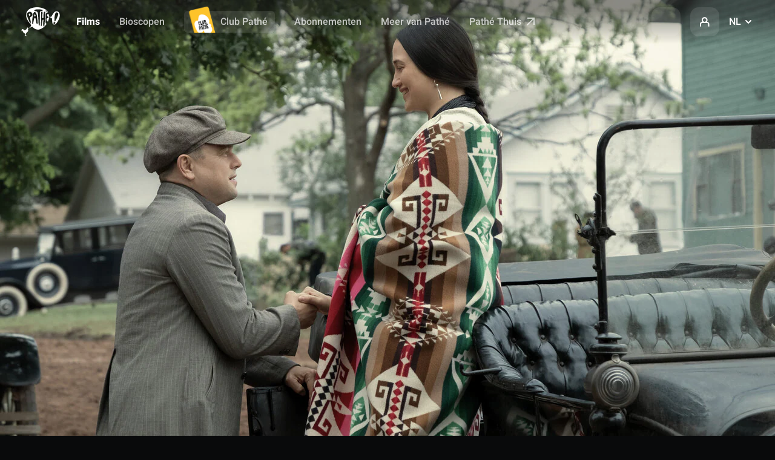

--- FILE ---
content_type: text/html;charset=UTF-8
request_url: https://www.pathe.nl/nl/films/killers-of-the-flower-moon-35956
body_size: 120924
content:
<!DOCTYPE html><html lang="nl"><head>
  <!-- Didomi -->
  <script src="/assets/didomi/index.js"></script>
  <script src="/assets/didomi/cookies-clean-v1.0.0.js"></script>
  <!-- End Didomi -->

  <script type="application/ld+json">
    {
        "@context" : "http://schema.org",
        "@type" : "WebSite",
        "name" : "Pathé",
        "url" : "https://www.pathe.fr",
        "potentialAction": {
            "@type": "SearchAction",
            "target": "https://www.pathe.fr/aide/recherche?q={search}",
            "query-input": "required name=search"
        }
    }
    </script>
    <script type="application/ld+json">
    {
        "@context" : "http://schema.org",
        "@type" : "Organization",
        "name" : "Pathé",
        "url" : "https://www.pathe.fr",
        "logo" : "https://www.pathe.fr/assets/custom/icons/favicon-32.png",
        "sameAs" : [
            "https://www.facebook.com/pathefrance",
            "https://twitter.com/pathefrance",
            "https://www.tiktok.com/@pathefrance",
            "https://www.youtube.com/@pathefrance",
            "https://www.instagram.com/pathefrance/?hl=fr"
        ]
    }
    </script>

  <meta charset="utf-8">
  <title>Killers Of The Flower Moon - Release, E-Ticket, Trailer - Pathé Nederland-bioscopen</title>
  <base href="/">
  <meta name="viewport" content="width=device-width, initial-scale=1, maximum-scale=1.0">
  <meta http-equiv="X-UA-Compatible" content="IE=edge">
<link rel="stylesheet" href="styles-OQMIR7MD.css"><link rel="icon" type="image/png" sizes="32x32" href="/assets/custom/icons/favicon-32.png"><link rel="icon" type="image/png" sizes="128x128" href="/assets/custom/icons/favicon-128.png"><link rel="icon" type="image/png" sizes="192x192" href="/assets/custom/icons/favicon-192.png"><link rel="shortcut icon" type="image/png" sizes="196x196" href="/assets/custom/icons/favicon-196.png"><link rel="apple-touch-icon" type="image/png" sizes="152x152" href="/assets/custom/icons/favicon-152.png"><link rel="apple-touch-icon" type="image/png" sizes="167x167" href="/assets/custom/icons/favicon-167.png"><link rel="apple-touch-icon" type="image/png" sizes="180x180" href="/assets/custom/icons/favicon-180.png"><script type="text/javascript">(function(w,d,s,l,i){w[l]=w[l]||[];w[l].push({'gtm.start':new Date().getTime(),event:'gtm.js'});var f=d.getElementsByTagName(s)[0],j=d.createElement(s),dl=l!='dataLayer'?'&l='+l:'';j.async=true;j.src='https://www.googletagmanager.com/gtm.js?id='+i+dl;f.parentNode.insertBefore(j,f);})(window,document,'script','dataLayer','GTM-KB67L8B')</script><script src="https://apis.google.com/js/platform.js" height="0" width="0" style="display:none;visibility:hidden"></script><meta name="description" content="Aan het begin van de 20ste eeuw maakte de vondst van olie de indianen van de Osage Nation plotseling een van de rijkste volken ter wereld. Hun rijkdom trok onmiddellijk witte profiteurs aan, die door manipulatie, afpersing en diefstal de Osage zo veel mogelijk geld afhandig maakten en ze daarna vermoordden. Killers of the Flower Moon is een meeslepende misdaadsaga waarin echte liefde het pad kruist van laaghartig verraad, gebaseerd op een waargebeurd verhaal dat wordt verteld aan de hand van de onwaarschijnlijke romance tussen Ernest Burkhart (Leonardo DiCaprio) en Mollie Kyle (Lily Gladstone). Killers of the Flower Moon kent tevens rollen voor Robert De Niro en Jesse Plemons en wordt geregisseerd door Oscarwinnaar Martin Scorsese naar een scenario van Eric Roth en Martin Scorsese, gebaseerd op de bestseller van David Grann. Killers of the Flower Moon is een productie van Apple Studios in samenwerking met Imperative Entertainment, Sikelia Productions en Appian Way. Producenten zijn Martin Scorsese, Dan Friedkin, Bradley Thomas en Daniel Lupi, Uitvoerend producenten zijn Leonardo DiCaprio, Rick Yorn, Adam Sommer, Marianne Bower, Lisa Frechette, John Atwood, Shea Kammer en Niels Juul.&lt;br/&gt;&lt;br/&gt;Gesproken talen: Engels en Sioux"><meta name="og:description" content="Aan het begin van de 20ste eeuw maakte de vondst van olie de indianen van de Osage Nation plotseling een van de rijkste volken ter wereld. Hun rijkdom trok onmiddellijk witte profiteurs aan, die door manipulatie, afpersing en diefstal de Osage zo veel mogelijk geld afhandig maakten en ze daarna vermoordden. Killers of the Flower Moon is een meeslepende misdaadsaga waarin echte liefde het pad kruist van laaghartig verraad, gebaseerd op een waargebeurd verhaal dat wordt verteld aan de hand van de onwaarschijnlijke romance tussen Ernest Burkhart (Leonardo DiCaprio) en Mollie Kyle (Lily Gladstone). Killers of the Flower Moon kent tevens rollen voor Robert De Niro en Jesse Plemons en wordt geregisseerd door Oscarwinnaar Martin Scorsese naar een scenario van Eric Roth en Martin Scorsese, gebaseerd op de bestseller van David Grann. Killers of the Flower Moon is een productie van Apple Studios in samenwerking met Imperative Entertainment, Sikelia Productions en Appian Way. Producenten zijn Martin Scorsese, Dan Friedkin, Bradley Thomas en Daniel Lupi, Uitvoerend producenten zijn Leonardo DiCaprio, Rick Yorn, Adam Sommer, Marianne Bower, Lisa Frechette, John Atwood, Shea Kammer en Niels Juul.&lt;br/&gt;&lt;br/&gt;Gesproken talen: Engels en Sioux"><meta name="og:image" content="https://media.pathe.nl/movie/mx/35956/lg/36/media"><meta name="og:locale" content="nl_NL"><meta name="og:title" content="Killers Of The Flower Moon - Release, E-Ticket, Trailer - Pathé Nederland-bioscopen"><meta name="og:type" content="website"><meta name="og:url" content="https://www.pathe.nl/nl/films/killers-of-the-flower-moon-35956"><meta name="twitter:card" content="summary_large_image"><meta name="twitter:image" content="https://media.pathe.nl/movie/mx/35956/lg/36/media"><meta name="twitter:site" content="@Pathenederland"><meta name="twitter:title" content="Killers Of The Flower Moon - Release, E-Ticket, Trailer - Pathé Nederland-bioscopen"><meta name="twitter:url" content="https://www.pathe.nl/nl/films/killers-of-the-flower-moon-35956"><link rel="canonical" href="https://www.pathe.nl/nl/films/killers-of-the-flower-moon-35956"><link rel="alternate" hreflang="nl-nl" href="https://www.pathe.nl/nl/films/films/killers-of-the-flower-moon-35956"><link rel="alternate" hreflang="en-nl" href="https://www.pathe.nl/en/films/films/killers-of-the-flower-moon-35956">
<script>(window.BOOMR_mq=window.BOOMR_mq||[]).push(["addVar",{"rua.upush":"false","rua.cpush":"false","rua.upre":"false","rua.cpre":"false","rua.uprl":"false","rua.cprl":"false","rua.cprf":"false","rua.trans":"SJ-02272a74-9724-4f71-a5a5-07cd2a84aeac","rua.cook":"true","rua.ims":"false","rua.ufprl":"false","rua.cfprl":"true","rua.isuxp":"false","rua.texp":"norulematch","rua.ceh":"false","rua.ueh":"false","rua.ieh.st":"0"}]);</script>
<script>!function(){function o(n,i){if(n&&i)for(var r in i)i.hasOwnProperty(r)&&(void 0===n[r]?n[r]=i[r]:n[r].constructor===Object&&i[r].constructor===Object?o(n[r],i[r]):n[r]=i[r])}try{var n=decodeURIComponent("%7B%22ResourceTiming%22%3A%20%7B%22clearOnBeacon%22%3A%20true%7D%7D");if(n.length>0&&window.JSON&&"function"==typeof window.JSON.parse){var i=JSON.parse(n);void 0!==window.BOOMR_config?o(window.BOOMR_config,i):window.BOOMR_config=i}}catch(r){window.console&&"function"==typeof window.console.error&&console.error("mPulse: Could not parse configuration",r)}}();</script>
                              <script>!function(e){var n="https://s.go-mpulse.net/boomerang/";if("True"=="True")e.BOOMR_config=e.BOOMR_config||{},e.BOOMR_config.PageParams=e.BOOMR_config.PageParams||{},e.BOOMR_config.PageParams.pci=!0,n="https://s2.go-mpulse.net/boomerang/";if(window.BOOMR_API_key="LC2Q8-DDDDW-TJWNV-GTU52-KBHLL",function(){function e(){if(!o){var e=document.createElement("script");e.id="boomr-scr-as",e.src=window.BOOMR.url,e.async=!0,i.parentNode.appendChild(e),o=!0}}function t(e){o=!0;var n,t,a,r,d=document,O=window;if(window.BOOMR.snippetMethod=e?"if":"i",t=function(e,n){var t=d.createElement("script");t.id=n||"boomr-if-as",t.src=window.BOOMR.url,BOOMR_lstart=(new Date).getTime(),e=e||d.body,e.appendChild(t)},!window.addEventListener&&window.attachEvent&&navigator.userAgent.match(/MSIE [67]\./))return window.BOOMR.snippetMethod="s",void t(i.parentNode,"boomr-async");a=document.createElement("IFRAME"),a.src="about:blank",a.title="",a.role="presentation",a.loading="eager",r=(a.frameElement||a).style,r.width=0,r.height=0,r.border=0,r.display="none",i.parentNode.appendChild(a);try{O=a.contentWindow,d=O.document.open()}catch(_){n=document.domain,a.src="javascript:var d=document.open();d.domain='"+n+"';void(0);",O=a.contentWindow,d=O.document.open()}if(n)d._boomrl=function(){this.domain=n,t()},d.write("<bo"+"dy onload='document._boomrl();'>");else if(O._boomrl=function(){t()},O.addEventListener)O.addEventListener("load",O._boomrl,!1);else if(O.attachEvent)O.attachEvent("onload",O._boomrl);d.close()}function a(e){window.BOOMR_onload=e&&e.timeStamp||(new Date).getTime()}if(!window.BOOMR||!window.BOOMR.version&&!window.BOOMR.snippetExecuted){window.BOOMR=window.BOOMR||{},window.BOOMR.snippetStart=(new Date).getTime(),window.BOOMR.snippetExecuted=!0,window.BOOMR.snippetVersion=12,window.BOOMR.url=n+"LC2Q8-DDDDW-TJWNV-GTU52-KBHLL";var i=document.currentScript||document.getElementsByTagName("script")[0],o=!1,r=document.createElement("link");if(r.relList&&"function"==typeof r.relList.supports&&r.relList.supports("preload")&&"as"in r)window.BOOMR.snippetMethod="p",r.href=window.BOOMR.url,r.rel="preload",r.as="script",r.addEventListener("load",e),r.addEventListener("error",function(){t(!0)}),setTimeout(function(){if(!o)t(!0)},3e3),BOOMR_lstart=(new Date).getTime(),i.parentNode.appendChild(r);else t(!1);if(window.addEventListener)window.addEventListener("load",a,!1);else if(window.attachEvent)window.attachEvent("onload",a)}}(),"".length>0)if(e&&"performance"in e&&e.performance&&"function"==typeof e.performance.setResourceTimingBufferSize)e.performance.setResourceTimingBufferSize();!function(){if(BOOMR=e.BOOMR||{},BOOMR.plugins=BOOMR.plugins||{},!BOOMR.plugins.AK){var n="true"=="true"?1:0,t="cookiepresent",a="cj2pezyx2w5mo2lxndbq-f-fb92bb638-clientnsv4-s.akamaihd.net",i="false"=="true"?2:1,o={"ak.v":"39","ak.cp":"872701","ak.ai":parseInt("556357",10),"ak.ol":"0","ak.cr":9,"ak.ipv":4,"ak.proto":"h2","ak.rid":"41b2663c","ak.r":51095,"ak.a2":n,"ak.m":"dsca","ak.n":"essl","ak.bpcip":"18.116.242.0","ak.cport":37242,"ak.gh":"23.215.214.231","ak.quicv":"","ak.tlsv":"tls1.3","ak.0rtt":"","ak.0rtt.ed":"","ak.csrc":"-","ak.acc":"","ak.t":"1769433283","ak.ak":"hOBiQwZUYzCg5VSAfCLimQ==1EVcWgYRISX5cN1Duhg6IMcMkU2mVAuhA46eNVJPmgUR3zwWBwiI2CfMJoBV+yz+smOiH8c5TJwX1gpjGFYh1QdQW2vpVOlXDsGYWhqyaKOIHhm6Ir6VojYFz41/yb48LBaePvHub0gh0B8MQwdtaX4topGzkPAbvZLseM/4zo9gx/4MHT0XUKGxRJuhL/C9MkA2Y4ZLvHAEPI//[base64]","ak.pv":"87","ak.dpoabenc":"","ak.tf":i};if(""!==t)o["ak.ruds"]=t;var r={i:!1,av:function(n){var t="http.initiator";if(n&&(!n[t]||"spa_hard"===n[t]))o["ak.feo"]=void 0!==e.aFeoApplied?1:0,BOOMR.addVar(o)},rv:function(){var e=["ak.bpcip","ak.cport","ak.cr","ak.csrc","ak.gh","ak.ipv","ak.m","ak.n","ak.ol","ak.proto","ak.quicv","ak.tlsv","ak.0rtt","ak.0rtt.ed","ak.r","ak.acc","ak.t","ak.tf"];BOOMR.removeVar(e)}};BOOMR.plugins.AK={akVars:o,akDNSPreFetchDomain:a,init:function(){if(!r.i){var e=BOOMR.subscribe;e("before_beacon",r.av,null,null),e("onbeacon",r.rv,null,null),r.i=!0}return this},is_complete:function(){return!0}}}}()}(window);</script></head>
<body><!--nghm-->
  <noscript><iframe src="https://www.googletagmanager.com/gtm.js?id=GTM-KB67L8B" height="0" width="0" style="display:none;visibility:hidden"></iframe></noscript>
  <cgp-root ng-version="20.1.8" ngh="50" ng-server-context="ssr"><div cgpsmartbanner="" ngh="1"><div class="smart-app-banner desktop-ban"><button class="tertiary round"><cgp-icon-legacy ngh="0"><svg class="icon icon-close"><use xlink:href="/assets/source/img/sprite.svg#icon-close"></use></svg><!----></cgp-icon-legacy></button><img class="smart-app-banner__icon" src="/assets/custom/icons/touchicon-new-nl.jpg"><!----><div class="smart-app-banner__content"><p class="text-micro"><b>Boek gemakkelijk</b></p><p class="text-micro status-label mid-grey">met onze gratis app</p></div><a target="_blank" class="setup" href="https://play.google.com/store/apps/details?id=net.sharewire.Pathe2&amp;hl=ln&amp;gl=NL"> Installeren </a></div></div><!----><cgp-header ngh="10"><header cgpsticky="" role="banner" class="header header--international"><div class="header__left"><!----><a cgpeventtracker="" class="header__logo" href="/nl"><svg width="70" height="48"><image width="70" height="48" href="https://media.pathe.nl/files_nl/logo/logo.svg"></image></svg></a><!----><nav cgpnav="" role="navigation" class="header__tapbar" ngh="2"><ul><li><a cgpeventtracker="" class="is-active indicator" href="/nl" aria-current="page"><svg class="icon movie-plain"><use xlink:href="/assets/source/img/sprite.svg#icon-movie-plain"></use></svg><!----><!----> Films </a></li><li><a cgpeventtracker="" class="" href="/nl/bioscopen"><!----><cgp-icon-legacy ngh="0"><svg class="icon icon-pin-stroke"><use xlink:href="/assets/source/img/sprite.svg#icon-pin-stroke"></use></svg><!----></cgp-icon-legacy><!----> Bioscopen </a></li><li class="desktop-ban"><a routerlinkactive="is-active indicator" cgpeventtracker="" href="/nl/info/club-pathe" class=""><cgp-icon-legacy ngh="0"><svg class="icon icon-card-stroke"><use xlink:href="/assets/source/img/sprite.svg#icon-card-stroke"></use></svg><!----></cgp-icon-legacy> Club Pathé </a></li><li class="desktop-only"><div class="header__pass"><a cgpeventtracker="" class="header__pass-link" href="/nl/info/club-pathe"><img width="50" height="66" loading="lazy" alt="" srcset="/assets/custom/img/menu-club-pathe.png 2x" src="/assets/custom/img/menu-club-pathe.png"> Club Pathé </a></div></li><!----><!----><!----><li class="desktop-ban"><a cgpeventtracker="" href="https://c.pathe.nl/nl/tickets"><cgp-icon-legacy ngh="0"><svg class="icon icon-qr_code"><use xlink:href="/assets/source/img/sprite.svg#icon-qr_code"></use></svg><!----></cgp-icon-legacy> Wallet </a></li><!----><!----><li class="desktop-only"><div class="header__pass"><a cgpeventtracker="" class="" href="/nl/abonnementen"><!----> Abonnementen </a></div></li><!----><li class="desktop-only"><a routerlinkactive="is-active indicator" cgpeventtracker="" href="/nl/belevingen" class=""> Meer van Pathé </a></li><!----><li class="desktop-only"><a target="_blank" cgpeventtracker="" href="https://www.pathe-thuis.nl/?utm_source=pathenl&amp;utm_medium=switchfunctie&amp;utm_campaign=switchfunctie"> Pathé Thuis <svg class="icon icon-arrow_out"><use xlink:href="/assets/source/img/sprite.svg#icon-arrow_out"></use></svg></a></li><!----><!----></ul></nav><!----></div><nav cgpusernav="" role="navigation" class="header__right" ngh="7"><ul><li class="desktop-only"><a cgpeventtracker="" role="button" tabindex="0" class="link-icon link-icon--transparent" title="Zoeken"><cgp-icon ngh="3"><svg class="icon" fill="currentColor"><symbol cgpIconLoader="" id="magnify"></symbol><use xlink:href="#magnify"></use></svg><!----></cgp-icon></a></li><li class="desktop-ban mr-1"><a role="button" class="link-icon link-icon--dark"><svg class="icon icon-magnify"><use xlink:href="/assets/source/img/sprite.svg#icon-magnify"></use></svg></a></li><!----><!----><li class="p-rel"><a cgpeventtracker="" id="modal-login-trigger" role="button" class="link-icon link-icon--dark"><svg class="icon icon-profile"><use xlink:href="/assets/source/img/sprite.svg#icon-profile"></use></svg></a><div id="modal-login" cgpsigninmodal="" class="modal modal--login modal--relative" ngh="5"><div cgpmodalcontainer="" ngh="4"><div cgpclosemodal="" class="modal__overlay"></div><div class="modal__body"><div class="modal__wrap"><div class="modal__header"><button cgpclosemodal="" class="modal__close"><svg class="icon icon-close"><use xlink:href="/assets/source/img/sprite.svg#icon-close"></use></svg></button><p class="ft-center mb-3 h3 ft-800 mb-md-2"> Mijn account </p><!----><!----><a cgpeventtracker="" role="button" class="btn btn--primary btn--light btn--full btn--center">Inloggen</a><a cgpeventtracker="" role="button" class="btn btn--white btn--full btn--center mt-2 mb-1 btn--light"> Een account aanmaken </a></div><div class="modal__content"><p class="h4 mb-4 ft-center ft-800">Log in en beheer gemakkelijk je:</p><ul class="feature-mosaic mb-md-1"><li class="f f-ai-center f-direction-column ft-500 c-black-50 ft-center ft-tertiary"><span class="link-icon link-icon--glow rotate mb-2"><svg class="icon icon-ticket-stroke c-black"><use xlink:href="/assets/source/img/sprite.svg#icon-ticket-stroke"></use></svg></span><span>Tickets</span></li><li class="f f-ai-center f-direction-column ft-500 c-black-50 ft-center ft-tertiary"><span class="link-icon link-icon--glow rotate mb-2"><svg class="icon icon-addFav c-black"><use xlink:href="/assets/source/img/sprite.svg#icon-addFav"></use></svg></span><span>Favoriete bioscoop</span></li><!----><li class="f f-ai-center f-direction-column ft-500 c-black-50 ft-center ft-tertiary"><span class="link-icon link-icon--glow rotate mb-2"><svg class="icon icon-wallet-stroke c-black"><use xlink:href="/assets/source/img/sprite.svg#icon-wallet-stroke"></use></svg></span><span>Club Pathé pas</span></li><!----><li class="f f-ai-center f-direction-column ft-500 c-black-50 ft-center ft-tertiary"><span class="link-icon link-icon--glow rotate mb-2"><svg class="icon icon-movie-stroke c-black"><use xlink:href="/assets/source/img/sprite.svg#icon-movie-stroke"></use></svg></span><span>Bekeken films</span></li></ul></div></div></div></div></div></li><!----><li cgplanguageswitch="" class="p-rel mobile-ban" ngh="4"><div id="modal-language-trigger" class="select--transparent select--custom pointer"><span class="c-white">NL</span><svg class="icon icon-arrow-down"><use xlink:href="/assets/source/img/sprite.svg#icon-arrow-down"></use></svg></div><div id="modal-language" cgplanguageswitchmodal="" class="modal modal--black modal--language modal--relative" ngh="6"><div cgpmodalcontainer="" ngh="4"><div cgpclosemodal="" class="modal__overlay"></div><div class="modal__body"><div class="modal__wrap"><button cgpclosemodal="" class="modal__close mobile-only"><svg class="icon icon-close"><use xlink:href="/assets/source/img/sprite.svg#icon-close"></use></svg></button><ul class="modal__content"><li><a role="button" class="link ft-default ft-500"> Nederlands </a></li><li><a role="button" class="link ft-default ft-500"> Engels </a></li><!----></ul></div></div></div></div></li></ul></nav></header><div id="modal-search" cgpsearchmodal="" class="modal modal--black modal--search" ngh="9"><div cgpmodalcontainer="" ngh="4"><div cgpclosemodal="" class="modal__overlay"></div><div class="modal__body"><div class="modal__wrap"><div class="modal__header mt-2 mt-md-0 mb-md-2"><div class="container"><div class="row mt-1 mt-lg-7"><div class="col col-lg-offset-2 col-lg-12"><cgp-search-modal-header ngh="8"><!----><cgp-search-input ngh="4"><div class="js-search-all"><div class="input input--search input--icon"><input type="text" id="search-global" role="search" placeholder="Dune, Amsterdam, Den Haag, 4DX..." value="" class="ng-untouched ng-pristine ng-valid"><cgp-icon ngh="3"><svg class="c-white-70 icon" fill="currentColor"><symbol cgpIconLoader="" id="magnify"></symbol><use xlink:href="#magnify"></use></svg><!----></cgp-icon></div></div></cgp-search-input><!----></cgp-search-modal-header></div></div></div><button cgpclosemodal="" class="modal__close"><cgp-icon ngh="3"><svg class="icon icon-32" fill="currentColor"><symbol cgpIconLoader="" id="close"></symbol><use xlink:href="#close"></use></svg><!----></cgp-icon></button></div><div class="modal__content"><div class="container"><div class="row"><div class="col col-lg-offset-2 col-lg-12 mb-2"><div><!----></div><!----><!----></div></div></div></div></div></div></div></div></cgp-header><!----><main cgpassetshandler="" cgpcritizrinjector="" cgpsettingsinjector="" cgpfavicons="" cgplang="" role="main" class="theme-belgique"><router-outlet></router-outlet><cgp-movie-page ngh="30"><cgp-movie-header ngh="20"><section data-section="hero-film" data-target="playerWrapper-72e0c620" class="tw:group tw:relative tw:flex tw:items-start tw:pt-18 tw:max-lg:pt-19 tw:lg:min-h-[37.6rem]" data-is-playing="false" style="background: #000000;"><div class="tw:absolute tw:right-0 tw:top-0 tw:z-0 tw:h-full tw:w-2/3 tw:overflow-hidden tw:max-lg:h-[56%] tw:max-lg:w-full"><div class="tw:absolute tw:left-0 tw:top-0 tw:z-10 tw:h-full tw:w-full tw:max-lg:hidden" style="background: linear-gradient(90deg, #000000 0%, #00000019 44.36%);"></div><div class="tw:absolute tw:bottom-0 tw:left-0 tw:h-[12%] tw:w-full tw:max-lg:h-[42%]" style="background: linear-gradient(0deg, #000000 0%, #00000019 100%);"></div><picture class="tw:w-full tw:h-full"><source media="(min-width: 600px) and (max-width: 1079px)" srcset="https://media.pathe.nl/movie/mx/35956/lg/36/media"><source media="(min-width:1080px) and (-webkit-min-device-pixel-ratio: 2), (min-width:1080px) and (min-resolution: 192dpi)" srcset="https://media.pathe.nl/movie/mx/35956/lg/36/media"><source media="(-webkit-min-device-pixel-ratio: 2), (min-resolution: 192dpi)" srcset="https://media.pathe.nl/movie/mx/35956/lg/36/media"><source media="(min-width:1080px)" srcset="https://media.pathe.nl/movie/mx/35956/lg/36/media"><img alt="" loading="lazy" class="tw:object-cover tw:object-center tw:w-full tw:h-full" src="https://media.pathe.nl/movie/mx/35956/lg/36/media"></picture><!----><!----></div><div class="tw:absolute tw:left-0 tw:top-full tw:h-[47%] tw:w-full tw:max-lg:h-56" style="background: linear-gradient(180deg, #000000 0%, #090a0b 100%);"></div><div class="tw:container tw:relative tw:flex tw:h-full tw:w-full tw:flex-col tw:flex-wrap tw:pb-10 tw:pt-6 tw:lg:pb-12 tw:lg:pt-12"><div class="tw:z-20 tw:flex tw:grid-cols-6 tw:flex-col tw:lg:grid tw:lg:grid-cols-16 tw:lg:gap-4"><div class="tw:col-span-8 tw:flex tw:shrink-0 tw:flex-wrap tw:max-lg:order-2 tw:lg:gap-6 tw:justify-center tw:lg:justify-start"><div class="tw:flex tw:basis-full tw:justify-center tw:gap-1 tw:max-lg:order-2 tw:max-lg:mb-2 tw:lg:justify-start"><!----><!----><!----></div><div cgpstickytriggerelement="" triggerfor="movie-title-sticky" class="tw:basis-full tw:text-center tw:max-lg:order-1 tw:max-lg:mb-2 tw:lg:basis-4/5 tw:lg:text-left"><!----><h1 data-type="title" class="tw:font-trade tw:text-display-lg tw:uppercase tw:lg:text-display-xl tw:lg:text-film-title-clamp"> Killers Of The Flower Moon</h1><!----></div><cgp-feelings-buttons class="tw:flex tw:basis-full tw:items-center tw:gap-1.5 tw:max-lg:order-4" ngh="11"><div class="tw:flex tw:basis-full tw:items-center tw:gap-1.5 tw:max-lg:order-4 tw:max-lg:mb-6"><div class="tw:group tw:relative tw:size-fit tw:max-lg:w-full"><a class="tw:flex tw:w-full tw:items-center tw:justify-center tw:rounded-md tw:data-[disabled=true]:cursor-not-allowed tw:px-3.5 tw:py-3 tw:text-title-base tw:bg-neutral-inverted-base tw:text-neutral-inverted-primary tw:data-[disabled=true]:bg-neutral-inverted-higher-03 tw:data-[disabled=true]:text-neutral-inverted-alpha-muted-placeholders tw:data-[disabled=false]:hover:bg-neutral-inverted-higher-02 tw:group-data-[theme=light]:bg-neutral-base tw:group-data-[theme=light]:text-neutral-primary tw:data-[disabled=true]:group-data-[theme=light]:bg-neutral-higher-03 tw:data-[disabled=true]:group-data-[theme=light]:text-neutral-muted-placeholders tw:hover:data-[disabled=false]:group-data-[theme=light]:bg-neutral-higher-01" href="https://www.pathe-thuis.nl/film/35671/killers-of-the-flower-moon?utm_source=pathe.nl&amp;utm_medium=moviepage-cta"><span class="tw:truncate tw:px-1.5"> Kijk bij Pathé Thuis </span><cgp-icon ngh="3"><svg class="icon tw:-ml-0.5 tw:shrink-0 tw:size-6" fill="currentColor"><symbol cgpIconLoader="" id="arrow_out"></symbol><use xlink:href="#arrow_out"></use></svg><!----></cgp-icon></a></div><!----><!----><div class="tw:group tw:relative tw:size-fit tw:max-lg:hidden"><button cgpsigninrequired="" cgpeventtracker="" class="tw:inline-flex tw:items-center tw:justify-center tw:gap-1 tw:rounded-md tw:transition-all tw:duration-300 tw:ease-out-quart tw:data-[disabled='true']:pointer-events-none tw:px-4 tw:max-lg:w-full tw:h-12 tw:py-3 tw:text-title-base tw:bg-neutral-alpha-higher-02 tw:text-neutral-primary tw:focus:shadow-btn-primary-hover tw:hover:shadow-btn-primary-hover tw:data-disabled:bg-neutral-alpha-higher-01 tw:data-disabled:text-neutral-inverted-muted-placeholders tw:backdrop-blur-sm tw:max-lg:w-auto! tw:w-fit tw:max-lg:px-3"><div class="tw:peer tw:pointer-events-none tw:[&amp;&gt;svg]:w-5"><cgp-icon-legacy ngh="0"><svg class="icon icon-addList mr-1"><use xlink:href="/assets/source/img/sprite.svg#icon-addList"></use></svg><!----></cgp-icon-legacy></div><span> Mijn watchlist </span><!----></button></div><!----><!----><div class="tw:group tw:relative tw:size-fit tw:max-lg:hidden"><button cgpsigninrequired="" class="tw:inline-flex tw:items-center tw:justify-center tw:gap-1 tw:rounded-md tw:transition-all tw:duration-300 tw:ease-out-quart tw:data-[disabled='true']:pointer-events-none tw:px-4 tw:max-lg:w-full tw:h-12 tw:py-3 tw:text-title-base tw:bg-neutral-alpha-higher-02 tw:text-neutral-primary tw:focus:shadow-btn-primary-hover tw:hover:shadow-btn-primary-hover tw:data-disabled:bg-neutral-alpha-higher-01 tw:data-disabled:text-neutral-inverted-muted-placeholders tw:backdrop-blur-sm tw:max-lg:w-auto! tw:w-fit tw:max-lg:px-3" title="Beoordeel de film"><div class="tw:peer tw:pointer-events-none tw:[&amp;&gt;svg]:w-5"><cgp-icon-legacy ngh="0"><svg class="icon icon-rate mr-1"><use xlink:href="/assets/source/img/sprite.svg#icon-rate"></use></svg><!----></cgp-icon-legacy></div><span> Beoordelen </span><!----></button></div><!----></div><!----></cgp-feelings-buttons><div class="tw:flex tw:basis-full tw:flex-wrap tw:items-center tw:gap-2 tw:max-lg:order-4 tw:max-lg:mb-3 tw:lg:basis-auto"><a tabindex="0" cgpeventtracker="" role="button" data-modal="modal-review" class="tw:flex tw:items-center tw:text-title-sm tw:hover:text-brand-primary"><svg width="1em" height="1em" viewBox="0 0 24 24" data-icon="rate-plain" class="icon tw:-top-px tw:h-5 tw:w-5"><symbol id="ai:local:rate-plain"><path fill="currentColor" fill-rule="evenodd" d="M14.442 5c.554 0 1.013.478 1.053 1.095l.015.239c.056.884-.003 1.773-.175 2.639L15.07 10.3h2.1c1.01 0 1.83.916 1.83 2.045 0 .222-.032.443-.096.653L17.87 16.43c-.463 1.536-1.752 2.57-3.202 2.57h-3.255c-.544 0-.986-.493-.986-1.101v-6.463l.69-.747c.906-.984 1.552-2.229 1.865-3.597l.235-1.028C13.36 5.438 13.864 5 14.442 5m-5.948 5.348c.544 0 .985.493.985 1.101v6.45c0 .608-.44 1.101-.985 1.101H5.985C5.441 19 5 18.507 5 17.899v-6.45c0-.608.441-1.1.985-1.1z" clip-rule="evenodd"></path></symbol><use xlink:href="#ai:local:rate-plain"></use></svg><!----> 1 <!----><!----><!----></a><span class="tw:h-1 tw:w-1 tw:rounded-full tw:bg-white/50"></span><cgp-content-rating ngh="12"><div class="tw:mb-0 tw:flex tw:items-center tw:gap-0.5"><button tabindex="0" type="button" aria-label="tooltip-cinecheck-nl" aria-describedby="tooltip-nl-desc" cgptooltip="" class="f-inline mr-1 tw:group/tooltip tw:relative tw:mb-0 tw:flex tw:cursor-pointer"><cgp-icon-legacy ngh="0"><svg class="icon icon-16 icon-16ans"><use xlink:href="/assets/source/img/sprite.svg#icon-16ans"></use></svg><!----></cgp-icon-legacy><!----><div role="tooltip" id="tooltip-nl-desc" class="tw:border-black-alpha-05 tw:data-[tooltip-position=left]:translate-y[90%] data-[tooltip-position=right]:-tw:translate-y[90%] tw:pointer-events-none tw:absolute tw:-top-2 tw:left-1/2 tw:z-10 tw:w-[260px] tw:-translate-x-1/2 tw:-translate-y-[90%] tw:transform tw:rounded-md tw:border tw:bg-white tw:text-black tw:opacity-0 tw:transition-[transform,opacity] tw:duration-300 tw:ease-[cubic-bezier(0.25,0.1,0.25,1)] tw:before:absolute tw:before:-bottom-1.5 tw:before:left-1/2 tw:before:z-0 tw:before:h-3 tw:before:w-3 tw:before:-translate-x-1/2 tw:before:rotate-45 tw:before:transform tw:before:border tw:before:border-black/5 tw:before:bg-white tw:before:content-[''] tw:group-hover/tooltip:-translate-y-full tw:group-hover/tooltip:opacity-100 tw:group-focus/tooltip:-translate-y-full tw:group-focus/tooltip:opacity-100 tw:data-[tooltip-position=left]:-left-4 tw:data-[tooltip-position=left]:right-auto tw:data-[tooltip-position=right]:-right-4 tw:data-[tooltip-position=right]:left-auto tw:data-[tooltip-position=left]:translate-x-0 tw:data-[tooltip-position=right]:translate-x-0 tw:data-[tooltip-position=left]:before:left-[22px] tw:data-[tooltip-position=left]:before:right-auto tw:data-[tooltip-position=right]:before:right-[22px]"><div class="tooltip__content ft-tertiary"><div class="mb-0 c-black ft-center">Jonger dan 16? Dan geen toegang, ook niet onder begeleiding van een volwassene. Ter controle kan om legitimatie worden gevraagd.</div></div></div><!----></button><!----><button tabindex="0" type="button" aria-label="tooltip-cinecheck" cgptooltip="" class="tw:group/tooltip tw:relative tw:mb-0 tw:flex tw:cursor-pointer mr-1" aria-describedby="tooltip-0"><cgp-icon-legacy ngh="0"><svg class="icon icon-vio tw:h-4 tw:w-4"><use xlink:href="/assets/source/img/sprite.svg#icon-vio"></use></svg><!----></cgp-icon-legacy><div role="tooltip" class="tw:border-black-alpha-05 tw:data-[tooltip-position=left]:translate-y[90%] data-[tooltip-position=right]:-tw:translate-y[90%] tw:pointer-events-none tw:absolute tw:-top-2 tw:left-1/2 tw:z-10 tw:w-[260px] tw:-translate-x-1/2 tw:-translate-y-[90%] tw:transform tw:rounded-md tw:border tw:bg-white tw:text-black tw:opacity-0 tw:transition-[transform,opacity] tw:duration-300 tw:ease-[cubic-bezier(0.25,0.1,0.25,1)] tw:before:absolute tw:before:-bottom-1.5 tw:before:left-1/2 tw:before:z-0 tw:before:h-3 tw:before:w-3 tw:before:-translate-x-1/2 tw:before:rotate-45 tw:before:transform tw:before:border tw:before:border-black/5 tw:before:bg-white tw:before:content-[''] tw:group-hover/tooltip:-translate-y-full tw:group-hover/tooltip:opacity-100 tw:group-focus/tooltip:-translate-y-full tw:group-focus/tooltip:opacity-100 tw:data-[tooltip-position=left]:-left-4 tw:data-[tooltip-position=left]:right-auto tw:data-[tooltip-position=right]:-right-4 tw:data-[tooltip-position=right]:left-auto tw:data-[tooltip-position=left]:translate-x-0 tw:data-[tooltip-position=right]:translate-x-0 tw:data-[tooltip-position=left]:before:left-[22px] tw:data-[tooltip-position=left]:before:right-auto tw:data-[tooltip-position=right]:before:right-[22px]" id="tooltip-0"><div class="tw:relative tw:rounded-md tw:bg-white tw:px-3 tw:py-4 tw:text-xs tw:shadow-tooltip"><p class="tw:text-primary tw:mb-0 tw:text-center">Geweld</p></div></div></button><button tabindex="0" type="button" aria-label="tooltip-cinecheck" cgptooltip="" class="tw:group/tooltip tw:relative tw:mb-0 tw:flex tw:cursor-pointer" aria-describedby="tooltip-1"><cgp-icon-legacy ngh="0"><svg class="icon icon-language tw:h-4 tw:w-4"><use xlink:href="/assets/source/img/sprite.svg#icon-language"></use></svg><!----></cgp-icon-legacy><div role="tooltip" class="tw:border-black-alpha-05 tw:data-[tooltip-position=left]:translate-y[90%] data-[tooltip-position=right]:-tw:translate-y[90%] tw:pointer-events-none tw:absolute tw:-top-2 tw:left-1/2 tw:z-10 tw:w-[260px] tw:-translate-x-1/2 tw:-translate-y-[90%] tw:transform tw:rounded-md tw:border tw:bg-white tw:text-black tw:opacity-0 tw:transition-[transform,opacity] tw:duration-300 tw:ease-[cubic-bezier(0.25,0.1,0.25,1)] tw:before:absolute tw:before:-bottom-1.5 tw:before:left-1/2 tw:before:z-0 tw:before:h-3 tw:before:w-3 tw:before:-translate-x-1/2 tw:before:rotate-45 tw:before:transform tw:before:border tw:before:border-black/5 tw:before:bg-white tw:before:content-[''] tw:group-hover/tooltip:-translate-y-full tw:group-hover/tooltip:opacity-100 tw:group-focus/tooltip:-translate-y-full tw:group-focus/tooltip:opacity-100 tw:data-[tooltip-position=left]:-left-4 tw:data-[tooltip-position=left]:right-auto tw:data-[tooltip-position=right]:-right-4 tw:data-[tooltip-position=right]:left-auto tw:data-[tooltip-position=left]:translate-x-0 tw:data-[tooltip-position=right]:translate-x-0 tw:data-[tooltip-position=left]:before:left-[22px] tw:data-[tooltip-position=left]:before:right-auto tw:data-[tooltip-position=right]:before:right-[22px]" id="tooltip-1"><div class="tw:relative tw:rounded-md tw:bg-white tw:px-3 tw:py-4 tw:text-xs tw:shadow-tooltip"><p class="tw:text-primary tw:mb-0 tw:text-center">Grof taalgebruik</p></div></div></button><!----><!----><!----></div><!----><!----><!----></cgp-content-rating><!----><span class="tw:h-1 tw:w-1 tw:rounded-full tw:bg-white/50"></span><p class="tw:mb-0 tw:text-title-sm">3h26</p><!----><span class="tw:h-1 tw:w-1 tw:rounded-full tw:bg-white/50"></span><p class="tw:mb-0 tw:text-title-sm">Drama / Geschiedenis / Thriller</p></div><!----><div class="tw:flex tw:basis-full tw:flex-col tw:gap-2 tw:max-lg:order-4 tw:lg:basis-4/5"><!----><p class="tw:mb-0 tw:text-regular-sm tw:text-neutral-secondary"><!----> Releasedatum : 19 Oct 2023 <!----></p><!----><!----><p class="tw:mb-0 tw:text-regular-sm tw:text-neutral-primary"><span class="tw:text-neutral-secondary">Met</span> Jesse Plemons <span>, </span><!----> Leonardo DiCaprio <span>, </span><!----> Brendan Fraser <span>, </span><!----> Robert De Niro <span>, </span><!----> John Lithgow <!----><!----><!----><span class="tw:text-neutral-secondary"> van</span> Martin Scorsese <!----><!----><!----></p><div class="tw:mb-0 tw:line-clamp-2 tw:text-ellipsis tw:text-regular-sm tw:text-neutral-primary tw:max-lg:hidden">Aan het begin van de 20ste eeuw maakte de vondst van olie de indianen van de Osage Nation plotseling een van de rijkste volken ter wereld. Hun rijkdom trok onmiddellijk witte profiteurs aan, die door manipulatie, afpersing en diefstal de Osage zo veel mogelijk geld afhandig maakten en ze daarna vermoordden. Killers of the Flower Moon is een meeslepende misdaadsaga waarin echte liefde het pad kruist van laaghartig verraad, gebaseerd op een waargebeurd verhaal dat wordt verteld aan de hand van de onwaarschijnlijke romance tussen Ernest Burkhart (Leonardo DiCaprio) en Mollie Kyle (Lily Gladstone). Killers of the Flower Moon kent tevens rollen voor Robert De Niro en Jesse Plemons en wordt geregisseerd door Oscarwinnaar Martin Scorsese naar een scenario van Eric Roth en Martin Scorsese, gebaseerd op de bestseller van David Grann. Killers of the Flower Moon is een productie van Apple Studios in samenwerking met Imperative Entertainment, Sikelia Productions en Appian Way. Producenten zijn Martin Scorsese, Dan Friedkin, Bradley Thomas en Daniel Lupi, Uitvoerend producenten zijn Leonardo DiCaprio, Rick Yorn, Adam Sommer, Marianne Bower, Lisa Frechette, John Atwood, Shea Kammer en Niels Juul.<br><br>Gesproken talen: Engels en Sioux</div><!----><a tabindex="0" cgpeventtracker="" role="button" class="tw:in-out-quart tw:flex tw:items-center tw:text-title-sm tw:transition-transform tw:duration-300 tw:hover:translate-x-1 tw:hover:rotate-[0.0001deg]"> Informatie, trailers &amp; details <cgp-icon-legacy ngh="0"><svg class="icon icon-16 icon-arrow-right"><use xlink:href="/assets/source/img/sprite.svg#icon-arrow-right"></use></svg><!----></cgp-icon-legacy></a><!----></div></div><!----><div cgpvideoplayer="" class="tw:relative tw:h-auto tw:w-full tw:col-span-6 tw:z-30 tw:lg:col-span-8 tw:max-lg:order-1 tw:flex tw:justify-center" ngh="13"><div data-theme="image" class="tw:-ml-10 tw:-translate-x-1/2 tw:-translate-y-1/2 tw:group tw:left-1/2 tw:lg:absolute tw:max-lg:hidden tw:max-lg:mb-6 tw:relative tw:size-fit tw:top-1/2 tw:transform"><button data-modal="modal-hero-video" class="tw:flex tw:w-full tw:items-center tw:justify-center tw:rounded-md tw:data-[disabled=true]:cursor-not-allowed tw:p-3 tw:bg-brand-base tw:text-neutral-inverted-primary tw:data-[disabled=true]:bg-neutral-inverted-higher-02 tw:data-[disabled=true]:text-neutral-inverted-muted-placeholders tw:data-[disabled=false]:hover:bg-brand-higher-01 tw:group-data-[theme=image]:border tw:group-data-[theme=image]:border-solid tw:group-data-[theme=image]:border-neutral-lower-01 tw:group-data-[theme=image]:bg-neutral-alpha-higher-02 tw:group-data-[theme=image]:text-neutral-primary tw:group-data-[theme=image]:shadow-base tw:group-data-[theme=image]:backdrop-blur-sm tw:data-[disabled=true]:group-data-[theme=image]:text-neutral-muted-placeholders tw:hover:data-[disabled=false]:group-data-[theme=image]:bg-neutral-alpha-higher-01 link-icon--gray" title="Speel de trailer af"><div class="tw:peer tw:pointer-events-none tw:[&amp;&gt;svg]:w-5"><svg data-icon="play" height="1em" slot="icon" viewBox="0 0 24 24" width="1em" class="tw:lg:h-10 tw:lg:min-w-10"><symbol id="ai:local:play"><path clip-rule="evenodd" d="M5.93 6.822c0-1.578 1.742-2.535 3.074-1.688l8.137 5.179a2 2 0 0 1 0 3.374l-8.137 5.179c-1.332.847-3.074-.11-3.074-1.688z" fill="currentColor" fill-rule="evenodd"></path></symbol><use xlink:href="#ai:local:play"></use></svg></div></button></div><!----><div data-theme="image" class="tw:group tw:relative tw:size-fit tw:absolute! tw:right-5 tw:top-5 tw:z-30 tw:hidden tw:group-data-[is-playing=true]:block"><button cgpclosemodal="" role="button" target="_self" class="tw:flex tw:w-full tw:items-center tw:justify-center tw:rounded-md tw:data-[disabled=true]:cursor-not-allowed tw:p-3 tw:bg-brand-base tw:text-neutral-inverted-primary tw:data-[disabled=true]:bg-neutral-inverted-higher-02 tw:data-[disabled=true]:text-neutral-inverted-muted-placeholders tw:data-[disabled=false]:hover:bg-brand-higher-01 tw:group-data-[theme=image]:border tw:group-data-[theme=image]:border-solid tw:group-data-[theme=image]:border-neutral-lower-01 tw:group-data-[theme=image]:bg-neutral-alpha-higher-02 tw:group-data-[theme=image]:text-neutral-primary tw:group-data-[theme=image]:shadow-base tw:group-data-[theme=image]:backdrop-blur-sm tw:data-[disabled=true]:group-data-[theme=image]:text-neutral-muted-placeholders tw:hover:data-[disabled=false]:group-data-[theme=image]:bg-neutral-alpha-higher-01"><cgp-icon ngh="3"><svg class="icon tw:shrink-0 tw:size-6" fill="currentColor"><symbol cgpIconLoader="" id="close"></symbol><use xlink:href="#close"></use></svg><!----></cgp-icon></button></div><div class="tw:h-0 tw:w-full tw:overflow-hidden tw:rounded-md tw:pb-[56.25%] tw:absolute tw:top-0 tw:left-0 tw:group-data-[is-playing=true]:block tw:hidden"><!----></div></div><!----></div></div></section><cgp-feelings-rating-modal ngh="14"><div class="modal modal--rating" id="modalShowClientRating"><div cgpmodalcontainer="" ngh="4"><div cgpclosemodal="" class="modal__overlay"></div><div class="modal__body"><div class="modal__wrap"><button cgpclosemodal="" class="modal__close"><cgp-icon-legacy ngh="0"><svg class="icon icon-close"><use xlink:href="/assets/source/img/sprite.svg#icon-close"></use></svg><!----></cgp-icon-legacy></button><div class="modal__content"><div class="ft-center"><h2 class="mb-04 h3 ft-700">Beoordeel deze film</h2><p class="ft-primary c-black-50 mb-3">Killers Of The Flower Moon</p><div class="f"><button cgpsigninrequired="" cgpeventtracker="" class="btn-rating ft-secondary ft-center mr-2"><div><cgp-icon-legacy ngh="0"><svg class="icon icon-32 icon-rate-bad"><use xlink:href="/assets/source/img/sprite.svg#icon-rate-bad"></use></svg><!----></cgp-icon-legacy></div><span class="mt-1">Ik was teleurgesteld</span></button><button cgpsigninrequired="" cgpeventtracker="" class="btn-rating ft-secondary ft-center mr-2"><div><cgp-icon-legacy ngh="0"><svg class="icon icon-32 icon-rate"><use xlink:href="/assets/source/img/sprite.svg#icon-rate"></use></svg><!----></cgp-icon-legacy></div><span class="mt-1">Ik vond het goed</span></button><button cgpsigninrequired="" cgpeventtracker="" class="btn-rating ft-secondary ft-center"><div><cgp-icon-legacy ngh="0"><svg class="icon icon-32 icon-rate-high"><use xlink:href="/assets/source/img/sprite.svg#icon-rate-high"></use></svg><!----></cgp-icon-legacy></div><span class="mt-1">Ik vond het geweldig</span></button></div></div></div></div></div></div></div></cgp-feelings-rating-modal><!----><cgp-movie-trailer-modal ngh="15"><!----></cgp-movie-trailer-modal><!----><cgp-movie-details-modal ngh="17"><div class="modal modal--film-details modal--film modal--black" id="modalShowDetails"><div cgpmodalcontainer="" ngh="4"><div cgpclosemodal="" class="modal__overlay"></div><div class="modal__body"><div class="modal__wrap"><div class="modal__content"><picture class="modal__cover cover"><source media="(min-width:700px) and (-webkit-min-device-pixel-ratio: 2),(min-width:700px) and (min-resolution: 192dpi)" srcset="https://media.pathe.nl/movie/alex/HO00001311/poster/lg/11/movie&amp;uuid=D1CDD441-D23E-4C40-884F-E9B9F7E21130"><!----><source media="(-webkit-min-device-pixel-ratio: 2),(min-resolution: 192dpi)" srcset="https://media.pathe.nl/movie/alex/HO00001311/poster/lg/11/movie&amp;uuid=D1CDD441-D23E-4C40-884F-E9B9F7E21130"><!----><source media="(min-width:700px)" srcset="https://media.pathe.nl/movie/alex/HO00001311/poster/lg/11/movie&amp;uuid=D1CDD441-D23E-4C40-884F-E9B9F7E21130"><!----><img alt="" loading="lazy" src="https://media.pathe.nl/movie/alex/HO00001311/poster/lg/11/movie&amp;uuid=D1CDD441-D23E-4C40-884F-E9B9F7E21130"></picture><button cgpclosemodal="" class="modal__close" title="Sluiten"><cgp-icon-legacy ngh="0"><svg class="icon icon-close"><use xlink:href="/assets/source/img/sprite.svg#icon-close"></use></svg><!----></cgp-icon-legacy></button><div class="container"><div class="row"><div class="col col-lg-12 col-lg-offset-2"><p class="h1 mb-0 ft-800">Killers Of The Flower Moon</p><div><span class="label label--dark">Drama</span><!----><span class="label label--dark">Geschiedenis</span><!----><span class="label label--dark">Thriller</span><!----><!----><span class="label label--dark">(3h26)</span><!----><cgp-content-rating-legacy ngh="16"><span></span><!----><div class="f-inline f-ai-center ft-secondary c-white-70"><div tabindex="0" cgptooltip="" class="tooltip-wrapper f-inline mr-1 c-white-70"><cgp-icon-legacy ngh="0"><svg class="icon icon-16 icon-16ans"><use xlink:href="/assets/source/img/sprite.svg#icon-16ans"></use></svg><!----></cgp-icon-legacy><!----><div class="tooltip tooltip-right"><div class="tooltip__content ft-tertiary"><div class="mb-0 c-black ft-center">Jonger dan 16? Dan geen toegang, ook niet onder begeleiding van een volwassene. Ter controle kan om legitimatie worden gevraagd.</div></div></div><!----></div><!----><div cgptooltip="" class="tooltip-wrapper f-inline f-ai-center c-white-70 mr-1" tabindex="1"><cgp-icon-legacy ngh="0"><svg class="icon icon-16 icon-vio mr-1"><use xlink:href="/assets/source/img/sprite.svg#icon-vio"></use></svg><!----></cgp-icon-legacy><div class="tooltip tooltip-right"><div class="tooltip__content ft-tertiary"><div class="mb-0 c-black ft-center">Geweld</div></div></div></div><div cgptooltip="" class="tooltip-wrapper f-inline f-ai-center c-white-70" tabindex="2"><cgp-icon-legacy ngh="0"><svg class="icon icon-16 icon-language"><use xlink:href="/assets/source/img/sprite.svg#icon-language"></use></svg><!----></cgp-icon-legacy><div class="tooltip tooltip-right"><div class="tooltip__content ft-tertiary"><div class="mb-0 c-black ft-center">Grof taalgebruik</div></div></div></div><!----><!----><!----></div><!----><!----><!----></cgp-content-rating-legacy></div><cgp-swiper-legacy ngh="4"><div data-target="swiper-slider" aria-roledescription="carousel" class="slider swiper slider--video-thumbnail mt-3 mt-lg-4 mb-5"><div class="swiper-wrapper slider__wrapper"><figure class="swiper-slide"><div cgpeventtracker="" class="video-thumbnail js-player-wrapper video-thumbnail--small">&nbsp; <img src="https://media.pathe.nl/movie/mx/35956/md/36/media" alt="Killers Of The Flower Moon"><button class="video-thumbnail__button f f-ai-center f-jc-center js-player-trigger"><span class="link-icon link-icon--gray"><cgp-icon-legacy ngh="0"><svg class="icon icon-play"><use xlink:href="/assets/source/img/sprite.svg#icon-play"></use></svg><!----></cgp-icon-legacy></span></button></div><figcaption class="ft-500 mt-1">Killers Of The Flower Moon - VOST</figcaption><!----></figure><!----><figure class="swiper-slide"><div cgpeventtracker="" class="video-thumbnail js-player-wrapper video-thumbnail--small">&nbsp; <img src="https://media.pathe.nl/movie/mx/35956/md/36/media" alt="Killers Of The Flower Moon"><button class="video-thumbnail__button f f-ai-center f-jc-center js-player-trigger"><span class="link-icon link-icon--gray"><cgp-icon-legacy ngh="0"><svg class="icon icon-play"><use xlink:href="/assets/source/img/sprite.svg#icon-play"></use></svg><!----></cgp-icon-legacy></span></button></div><figcaption class="ft-500 mt-1">Killers Of The Flower Moon - VOST</figcaption><!----></figure><!----><figure class="swiper-slide"><div cgpeventtracker="" class="video-thumbnail js-player-wrapper video-thumbnail--small">&nbsp; <img src="https://media.pathe.nl/movie/mx/35956/md/36/media" alt="Killers Of The Flower Moon"><button class="video-thumbnail__button f f-ai-center f-jc-center js-player-trigger"><span class="link-icon link-icon--gray"><cgp-icon-legacy ngh="0"><svg class="icon icon-play"><use xlink:href="/assets/source/img/sprite.svg#icon-play"></use></svg><!----></cgp-icon-legacy></span></button></div><figcaption class="ft-500 mt-1">Killers Of The Flower Moon - VOST (2)</figcaption><!----></figure><!----><!----></div><div ngprojectas="navigation" cgpswipernav="" class="tw:pointer-events-none" ngh="4"><div class="slider__prev tw:pointer-events-auto"><button class="link-icon link-icon--gray"><svg class="icon icon-arrow-left"><use xlink:href="/assets/source/img/sprite.svg#icon-arrow-left"></use></svg></button></div><div class="slider__next tw:pointer-events-auto"><button class="link-icon link-icon--gray"><svg class="icon icon-arrow-right"><use xlink:href="/assets/source/img/sprite.svg#icon-arrow-right"></use></svg></button></div></div></div></cgp-swiper-legacy><div class="ft-primary">Aan het begin van de 20ste eeuw maakte de vondst van olie de indianen van de Osage Nation plotseling een van de rijkste volken ter wereld. Hun rijkdom trok onmiddellijk witte profiteurs aan, die door manipulatie, afpersing en diefstal de Osage zo veel mogelijk geld afhandig maakten en ze daarna vermoordden. Killers of the Flower Moon is een meeslepende misdaadsaga waarin echte liefde het pad kruist van laaghartig verraad, gebaseerd op een waargebeurd verhaal dat wordt verteld aan de hand van de onwaarschijnlijke romance tussen Ernest Burkhart (Leonardo DiCaprio) en Mollie Kyle (Lily Gladstone). Killers of the Flower Moon kent tevens rollen voor Robert De Niro en Jesse Plemons en wordt geregisseerd door Oscarwinnaar Martin Scorsese naar een scenario van Eric Roth en Martin Scorsese, gebaseerd op de bestseller van David Grann. Killers of the Flower Moon is een productie van Apple Studios in samenwerking met Imperative Entertainment, Sikelia Productions en Appian Way. Producenten zijn Martin Scorsese, Dan Friedkin, Bradley Thomas en Daniel Lupi, Uitvoerend producenten zijn Leonardo DiCaprio, Rick Yorn, Adam Sommer, Marianne Bower, Lisa Frechette, John Atwood, Shea Kammer en Niels Juul.<br><br>Gesproken talen: Engels en Sioux</div><!----><ul class="c-white-50 ft-default list mt-2"><li> Geregisseerd door : <strong>Martin Scorsese</strong></li><!----><li> Met : <strong>Jesse Plemons, Leonardo DiCaprio, Brendan Fraser, Robert De Niro, John Lithgow, Lily Gladstone, Pat Healy, Tantoo Cardinal, Sturgill Simpson, Jason Isbell, Tatanka Means, Michael Abbott Jr., Louis Cancelmi, Cara Jade Myers, JaNae Collins, Jillian Dion, William Belleau, Scott Shepard</strong></li><!----><!----></ul></div></div></div></div></div></div></div></div><!----></cgp-movie-details-modal><cgp-mobile-video-player ngh="18"><!----></cgp-mobile-video-player><cgp-show-feelings-modal ngh="19"><div class="modal modal--review" id="modalShowGlobalFeelings"><div cgpmodalcontainer="" ngh="4"><div cgpclosemodal="" class="modal__overlay"></div><div class="modal__body"><div class="modal__wrap"><button cgpclosemodal="" class="modal__close"><cgp-icon-legacy ngh="0"><svg class="icon icon-close"><use xlink:href="/assets/source/img/sprite.svg#icon-close"></use></svg><!----></cgp-icon-legacy></button><div class="modal__content"><div class="ft-center review"><p class="mb-3 h3 ft-700">Gebruikersbeoordelingen</p><div class="f mb-3"><div class="review__item mr-2" style="--status: 0%;"><cgp-icon-legacy ngh="0"><svg class="icon icon-32 icon-rate-bad"><use xlink:href="/assets/source/img/sprite.svg#icon-rate-bad"></use></svg><!----></cgp-icon-legacy><span class="ft-primary ft-500">0</span><span class="ft-tertiary c-black-50">was teleurgesteld</span><!----><!----><!----><!----></div><div class="review__item mr-2 is-active" style="--status: 100%;"><cgp-icon-legacy ngh="0"><svg class="icon icon-32 icon-rate"><use xlink:href="/assets/source/img/sprite.svg#icon-rate"></use></svg><!----></cgp-icon-legacy><span class="ft-primary ft-500">1</span><!----><span class="ft-tertiary c-black-50">vond het goed</span><!----><!----><!----></div><div class="review__item" style="--status: 0%;"><cgp-icon-legacy ngh="0"><svg class="icon icon-32 icon-rate-high"><use xlink:href="/assets/source/img/sprite.svg#icon-rate-high"></use></svg><!----></cgp-icon-legacy><span class="ft-primary ft-500">0</span><span class="ft-tertiary c-black-50">vond het geweldig</span><!----><!----><!----><!----></div></div><div class="review__summary"><p><span class="h4 ft-700">6</span><br><span class="ft-label ft-700 ft-up c-black-50">willen het zien</span></p><p><span class="h4 ft-700">1</span><br><span class="ft-label ft-700 ft-up c-black-50">Totaal aantal reviews/beoordelingen</span></p></div></div><!----></div></div></div></div></div></cgp-show-feelings-modal></cgp-movie-header><cgp-movie-vod ngh="28"><section class="tw:relative"><div class="tw:container tw:mb-14 tw:mt-11 tw:flex tw:flex-col tw:gap-y-14 tw:lg:my-14"><div><div class="tw:flex tw:flex-col tw:items-center"><h3 class="tw:mb-2 tw:text-title-xl tw:text-neutral-primary">Deze film wordt niet meer in de bioscoop vertoond</h3><p class="tw:text-regular-sm tw:text-neutral-secondary">Er zijn geen geplande vertoningen voor deze film</p></div></div></div><div class="tw:relative tw:flex tw:flex-col tw:border-t tw:border-neutral-alpha-higher-01 tw:pt-14"><div class="row"><div class="col col-lg-14 col-lg-offset-1 mb-3 mb-md-8"><hr class="separator-dark"><cgp-bookable-shows ngh="27"><div class="movie-row mb-4 mt-3 mt-md-5"><a class="link-chevron link-chevron--small desktop-only" title="Alle actuele films" href="/nl/films"> Alle actuele films <cgp-icon-legacy modifier="icon-20" ngh="0"><svg class="icon icon-20 icon-arrow-right"><use xlink:href="/assets/source/img/sprite.svg#icon-arrow-right"></use></svg><!----></cgp-icon-legacy></a><!----><div class="f--tablet f-ai-baseline mb-md-1"><h2 class="h3 mr-2">Nu te zien</h2><!----><cgp-locator-side ngh="21"><!----></cgp-locator-side></div><cgp-show-list ngh="26"><cgp-swiper-legacy ngh="4"><div data-target="swiper-slider" aria-roledescription="carousel" class="slider swiper slider--poster slider--full slider--no-gradient mb-2 mb-md-5"><div class="swiper-wrapper slider__wrapper"><div class="swiper-slide"><figure cgpshowcardlegacy="" class="poster" ngh="23"><a title="The Housemaid" style="z-index: 1;" href="/nl/films/the-housemaid-48085"><picture><img alt="" src="https://media.pathe.nl/movie/alex/HO00002798/poster/md/3/movie&amp;uuid=2B221589-17BD-4C09-9E76-03019FD94332"></picture></a><figcaption class="mt-1"><div class="f f-ai-center mb-0"><a href="/nl/films/the-housemaid-48085"> The Housemaid </a><div class="poster__warnings content-rating-margin"><cgp-content-rating-legacy ngh="22"><span></span><!----><div class="f-inline f-ai-center ft-secondary"><div tabindex="0" cgptooltip="" class="tooltip-wrapper f-inline mr-1"><cgp-icon-legacy ngh="0"><svg class="icon icon-16 icon-16ans"><use xlink:href="/assets/source/img/sprite.svg#icon-16ans"></use></svg><!----></cgp-icon-legacy><!----><div class="tooltip"><div class="tooltip__content ft-tertiary"><div class="mb-0 c-black ft-center">Jonger dan 16? Dan geen toegang, ook niet onder begeleiding van een volwassene. Ter controle kan om legitimatie worden gevraagd.</div></div></div><!----></div><!----><!----></div><!----><!----><!----></cgp-content-rating-legacy></div></div><div class="poster__labels" style="z-index: 2;"><!----><!----><!----><!----></div></figcaption></figure></div><div class="swiper-slide"><figure cgpshowcardlegacy="" class="poster" ngh="23"><a title="Avatar: Fire and Ash" style="z-index: 1;" href="/nl/films/avatar-fire-and-ash-40584"><picture><img alt="" src="https://media.pathe.nl/movie/alex/HO00002005/poster/md/4/movie&amp;uuid=5482E34A-E9D7-47D2-B3B7-2BC3D50C4427"></picture></a><figcaption class="mt-1"><div class="f f-ai-center mb-0"><a href="/nl/films/avatar-fire-and-ash-40584"> Avatar: Fire and Ash </a><div class="poster__warnings content-rating-margin"><cgp-content-rating-legacy ngh="22"><span></span><!----><div class="f-inline f-ai-center ft-secondary"><div tabindex="0" cgptooltip="" class="tooltip-wrapper f-inline mr-1"><cgp-icon-legacy ngh="0"><svg class="icon icon-12ans icon-16"><use xlink:href="/assets/source/img/sprite.svg#icon-12ans"></use></svg><!----></cgp-icon-legacy><!----><div class="tooltip"><div class="tooltip__content ft-tertiary"><div class="mb-0 c-black ft-center">Jonger dan 12 jaar? Dan alleen toegang onder begeleiding van een volwassene.</div></div></div><!----></div><!----><!----></div><!----><!----><!----></cgp-content-rating-legacy></div></div><div class="poster__labels" style="z-index: 2;"><!----><!----><!----><!----></div></figcaption></figure></div><div class="swiper-slide"><figure cgpshowcardlegacy="" class="poster" ngh="24"><a title="Mercy" style="z-index: 1;" href="/nl/films/mercy-42787"><picture><img alt="" src="https://media.pathe.nl/movie/alex/HO00002202/poster/md/3/movie&amp;uuid=02BF0E5C-2EEB-4725-B379-4A98296142B0"></picture></a><figcaption class="mt-1"><div class="f f-ai-center mb-0"><a href="/nl/films/mercy-42787"> Mercy </a><div class="poster__warnings content-rating-margin"><cgp-content-rating-legacy ngh="22"><span></span><!----><div class="f-inline f-ai-center ft-secondary"><div tabindex="0" cgptooltip="" class="tooltip-wrapper f-inline mr-1"><cgp-icon-legacy ngh="0"><svg class="icon icon-12ans icon-16"><use xlink:href="/assets/source/img/sprite.svg#icon-12ans"></use></svg><!----></cgp-icon-legacy><!----><div class="tooltip"><div class="tooltip__content ft-tertiary"><div class="mb-0 c-black ft-center">Jonger dan 12 jaar? Dan alleen toegang onder begeleiding van een volwassene.</div></div></div><!----></div><!----><!----></div><!----><!----><!----></cgp-content-rating-legacy></div></div><div class="poster__labels" style="z-index: 2;"><!----><!----><span class="label label--large label--red"> Nieuw </span><!----><!----></div></figcaption></figure></div><div class="swiper-slide"><figure cgpshowcardlegacy="" class="poster" ngh="24"><a title="Primate" style="z-index: 1;" href="/nl/films/primate-49456"><picture><img alt="" src="https://media.pathe.nl/movie/alex/HO00003009/poster/md/4/movie&amp;uuid=FF4A0E46-E9C4-42AC-8463-8E00BF489903"></picture></a><figcaption class="mt-1"><div class="f f-ai-center mb-0"><a href="/nl/films/primate-49456"> Primate </a><div class="poster__warnings content-rating-margin"><cgp-content-rating-legacy ngh="22"><span></span><!----><div class="f-inline f-ai-center ft-secondary"><div tabindex="0" cgptooltip="" class="tooltip-wrapper f-inline mr-1"><cgp-icon-legacy ngh="0"><svg class="icon icon-16 icon-16ans"><use xlink:href="/assets/source/img/sprite.svg#icon-16ans"></use></svg><!----></cgp-icon-legacy><!----><div class="tooltip"><div class="tooltip__content ft-tertiary"><div class="mb-0 c-black ft-center">Jonger dan 16? Dan geen toegang, ook niet onder begeleiding van een volwassene. Ter controle kan om legitimatie worden gevraagd.</div></div></div><!----></div><!----><!----></div><!----><!----><!----></cgp-content-rating-legacy></div></div><div class="poster__labels" style="z-index: 2;"><!----><!----><span class="label label--large label--red"> Nieuw </span><!----><!----></div></figcaption></figure></div><div class="swiper-slide"><figure cgpshowcardlegacy="" class="poster" ngh="23"><a title="28 Years Later - Part 2: The Bone Temple" style="z-index: 1;" href="/nl/films/28-years-later-part-2-the-bone-temple-49572"><picture><img alt="" src="https://media.pathe.nl/movie/alex/HO00003028/poster/md/2/movie&amp;uuid=659AE327-FEE9-4F9E-9B45-2E9F0CDC6902"></picture></a><figcaption class="mt-1"><div class="f f-ai-center mb-0"><a href="/nl/films/28-years-later-part-2-the-bone-temple-49572"> 28 Years Later - Part 2: The Bone Temple </a><div class="poster__warnings content-rating-margin"><cgp-content-rating-legacy ngh="22"><span></span><!----><div class="f-inline f-ai-center ft-secondary"><div tabindex="0" cgptooltip="" class="tooltip-wrapper f-inline mr-1"><cgp-icon-legacy ngh="0"><svg class="icon icon-16 icon-16ans"><use xlink:href="/assets/source/img/sprite.svg#icon-16ans"></use></svg><!----></cgp-icon-legacy><!----><div class="tooltip"><div class="tooltip__content ft-tertiary"><div class="mb-0 c-black ft-center">Jonger dan 16? Dan geen toegang, ook niet onder begeleiding van een volwassene. Ter controle kan om legitimatie worden gevraagd.</div></div></div><!----></div><!----><!----></div><!----><!----><!----></cgp-content-rating-legacy></div></div><div class="poster__labels" style="z-index: 2;"><!----><!----><!----><!----></div></figcaption></figure></div><div class="swiper-slide"><figure cgpshowcardlegacy="" class="poster" ngh="23"><a title="Hond &amp; Ik" style="z-index: 1;" href="/nl/films/hond-ik-48577"><picture><img alt="" src="https://media.pathe.nl/movie/alex/HO00002886/poster/md/2/movie&amp;uuid=4D5E651A-5A65-409A-B921-48160616F76F"></picture></a><figcaption class="mt-1"><div class="f f-ai-center mb-0"><a href="/nl/films/hond-ik-48577"> Hond &amp; Ik </a><div class="poster__warnings content-rating-margin"><cgp-content-rating-legacy ngh="22"><span></span><!----><div class="f-inline f-ai-center ft-secondary"><div tabindex="0" cgptooltip="" class="tooltip-wrapper f-inline mr-1"><cgp-icon-legacy ngh="0"><svg class="icon icon-16 icon-al"><use xlink:href="/assets/source/img/sprite.svg#icon-al"></use></svg><!----></cgp-icon-legacy><!----><div class="tooltip"><div class="tooltip__content ft-tertiary"><div class="mb-0 c-black ft-center">Alle Leeftijden</div></div></div><!----></div><!----><!----></div><!----><!----><!----></cgp-content-rating-legacy></div></div><div class="poster__labels" style="z-index: 2;"><!----><!----><!----><!----></div></figcaption></figure></div><div class="swiper-slide"><figure cgpshowcardlegacy="" class="poster" ngh="23"><a title="Greenland 2: Migration" style="z-index: 1;" href="/nl/films/greenland-2-migration-49248"><picture><img alt="" src="https://media.pathe.nl/movie/alex/HO00002979/poster/md/3/movie&amp;uuid=382B6124-B962-493F-9BFA-4FCB11611636"></picture></a><figcaption class="mt-1"><div class="f f-ai-center mb-0"><a href="/nl/films/greenland-2-migration-49248"> Greenland 2: Migration </a><div class="poster__warnings content-rating-margin"><cgp-content-rating-legacy ngh="22"><span></span><!----><div class="f-inline f-ai-center ft-secondary"><div tabindex="0" cgptooltip="" class="tooltip-wrapper f-inline mr-1"><cgp-icon-legacy ngh="0"><svg class="icon icon-12ans icon-16"><use xlink:href="/assets/source/img/sprite.svg#icon-12ans"></use></svg><!----></cgp-icon-legacy><!----><div class="tooltip"><div class="tooltip__content ft-tertiary"><div class="mb-0 c-black ft-center">Jonger dan 12 jaar? Dan alleen toegang onder begeleiding van een volwassene.</div></div></div><!----></div><!----><!----></div><!----><!----><!----></cgp-content-rating-legacy></div></div><div class="poster__labels" style="z-index: 2;"><!----><!----><!----><!----></div></figcaption></figure></div><div class="swiper-slide"><figure cgpshowcardlegacy="" class="poster" ngh="23"><a title="Dead of Winter" style="z-index: 1;" href="/nl/films/dead-of-winter-48480"><picture><img alt="" src="https://media.pathe.nl/movie/alex/HO00002869/poster/md/2/movie&amp;uuid=DFBCDB74-628E-4B09-8D45-29194CC9E5A7"></picture></a><figcaption class="mt-1"><div class="f f-ai-center mb-0"><a href="/nl/films/dead-of-winter-48480"> Dead of Winter </a><div class="poster__warnings content-rating-margin"><cgp-content-rating-legacy ngh="22"><span></span><!----><div class="f-inline f-ai-center ft-secondary"><div tabindex="0" cgptooltip="" class="tooltip-wrapper f-inline mr-1"><cgp-icon-legacy ngh="0"><svg class="icon icon-16 icon-16ans"><use xlink:href="/assets/source/img/sprite.svg#icon-16ans"></use></svg><!----></cgp-icon-legacy><!----><div class="tooltip"><div class="tooltip__content ft-tertiary"><div class="mb-0 c-black ft-center">Jonger dan 16? Dan geen toegang, ook niet onder begeleiding van een volwassene. Ter controle kan om legitimatie worden gevraagd.</div></div></div><!----></div><!----><!----></div><!----><!----><!----></cgp-content-rating-legacy></div></div><div class="poster__labels" style="z-index: 2;"><!----><!----><!----><!----></div></figcaption></figure></div><div class="swiper-slide"><figure cgpshowcardlegacy="" class="poster" ngh="23"><a title="Nuremberg" style="z-index: 1;" href="/nl/films/nuremberg-49842"><picture><img alt="" src="https://media.pathe.nl/movie/alex/HO00003064/poster/md/1/movie&amp;uuid=D590A909-B5C0-4C1E-A73C-46A00E527BE0"></picture></a><figcaption class="mt-1"><div class="f f-ai-center mb-0"><a href="/nl/films/nuremberg-49842"> Nuremberg </a><div class="poster__warnings content-rating-margin"><cgp-content-rating-legacy ngh="22"><span></span><!----><div class="f-inline f-ai-center ft-secondary"><div tabindex="0" cgptooltip="" class="tooltip-wrapper f-inline mr-1"><cgp-icon-legacy ngh="0"><svg class="icon icon-14ans icon-16"><use xlink:href="/assets/source/img/sprite.svg#icon-14ans"></use></svg><!----></cgp-icon-legacy><!----><div class="tooltip"><div class="tooltip__content ft-tertiary"><div class="mb-0 c-black ft-center">Jonger dan 14 jaar? Dan alleen toegang onder begeleiding van een volwassene.</div></div></div><!----></div><!----><!----></div><!----><!----><!----></cgp-content-rating-legacy></div></div><div class="poster__labels" style="z-index: 2;"><!----><!----><!----><!----></div></figcaption></figure></div><div class="swiper-slide"><figure cgpshowcardlegacy="" class="poster" ngh="23"><a title="Anaconda" style="z-index: 1;" href="/nl/films/anaconda-44196"><picture><img alt="" src="https://media.pathe.nl/movie/alex/HO00002352/poster/md/3/movie&amp;uuid=35D8E34C-CF67-4535-9346-60AED115F3BC"></picture></a><figcaption class="mt-1"><div class="f f-ai-center mb-0"><a href="/nl/films/anaconda-44196"> Anaconda </a><div class="poster__warnings content-rating-margin"><cgp-content-rating-legacy ngh="22"><span></span><!----><div class="f-inline f-ai-center ft-secondary"><div tabindex="0" cgptooltip="" class="tooltip-wrapper f-inline mr-1"><cgp-icon-legacy ngh="0"><svg class="icon icon-12ans icon-16"><use xlink:href="/assets/source/img/sprite.svg#icon-12ans"></use></svg><!----></cgp-icon-legacy><!----><div class="tooltip"><div class="tooltip__content ft-tertiary"><div class="mb-0 c-black ft-center">Jonger dan 12 jaar? Dan alleen toegang onder begeleiding van een volwassene.</div></div></div><!----></div><!----><!----></div><!----><!----><!----></cgp-content-rating-legacy></div></div><div class="poster__labels" style="z-index: 2;"><!----><!----><!----><!----></div></figcaption></figure></div><div class="swiper-slide"><figure cgpshowcardlegacy="" class="poster" ngh="23"><a title="Rental Family" style="z-index: 1;" href="/nl/films/rental-family-49448"><picture><img alt="" src="https://media.pathe.nl/movie/alex/HO00003008/poster/md/3/movie&amp;uuid=288AA847-8E84-4D3E-999B-EB942E9C1F75"></picture></a><figcaption class="mt-1"><div class="f f-ai-center mb-0"><a href="/nl/films/rental-family-49448"> Rental Family </a><div class="poster__warnings content-rating-margin"><cgp-content-rating-legacy ngh="22"><span></span><!----><div class="f-inline f-ai-center ft-secondary"><div tabindex="0" cgptooltip="" class="tooltip-wrapper f-inline mr-1"><cgp-icon-legacy ngh="0"><svg class="icon icon-16 icon-6ans"><use xlink:href="/assets/source/img/sprite.svg#icon-6ans"></use></svg><!----></cgp-icon-legacy><!----><div class="tooltip"><div class="tooltip__content ft-tertiary"><div class="mb-0 c-black ft-center">Jonger dan 6 jaar? Dan alleen toegang onder begeleiding van een volwassene.</div></div></div><!----></div><!----><!----></div><!----><!----><!----></cgp-content-rating-legacy></div></div><div class="poster__labels" style="z-index: 2;"><!----><!----><!----><!----></div></figcaption></figure></div><div class="swiper-slide"><figure cgpshowcardlegacy="" class="poster" ngh="24"><a title="The Voice of Hind Rajab" style="z-index: 1;" href="/nl/films/the-voice-of-hind-rajab-50801"><picture><img alt="" src="https://media.pathe.nl/movie/alex/HO00003188/poster/md/1/movie&amp;uuid=E12F9946-DF65-459E-A8E3-1F12BC4E78E3"></picture></a><figcaption class="mt-1"><div class="f f-ai-center mb-0"><a href="/nl/films/the-voice-of-hind-rajab-50801"> The Voice of Hind Rajab </a><div class="poster__warnings content-rating-margin"><cgp-content-rating-legacy ngh="22"><span></span><!----><div class="f-inline f-ai-center ft-secondary"><div tabindex="0" cgptooltip="" class="tooltip-wrapper f-inline mr-1"><cgp-icon-legacy ngh="0"><svg class="icon icon-12ans icon-16"><use xlink:href="/assets/source/img/sprite.svg#icon-12ans"></use></svg><!----></cgp-icon-legacy><!----><div class="tooltip"><div class="tooltip__content ft-tertiary"><div class="mb-0 c-black ft-center">Jonger dan 12 jaar? Dan alleen toegang onder begeleiding van een volwassene.</div></div></div><!----></div><!----><!----></div><!----><!----><!----></cgp-content-rating-legacy></div></div><div class="poster__labels" style="z-index: 2;"><!----><!----><span class="label label--large label--red"> Nieuw </span><!----><!----></div></figcaption></figure></div><div class="swiper-slide"><figure cgpshowcardlegacy="" class="poster" ngh="23"><a title="Zootropolis 2 (Originele Versie)" style="z-index: 1;" href="/nl/films/zootropolis-2-originele-versie-48360"><picture><img alt="" src="https://media.pathe.nl/movie/alex/HO00002848/poster/md/2/movie&amp;uuid=E7786D65-48C0-43FA-8AF6-75175935EA00"></picture></a><figcaption class="mt-1"><div class="f f-ai-center mb-0"><a href="/nl/films/zootropolis-2-originele-versie-48360"> Zootropolis 2 (Originele Versie) </a><div class="poster__warnings content-rating-margin"><cgp-content-rating-legacy ngh="22"><span></span><!----><div class="f-inline f-ai-center ft-secondary"><div tabindex="0" cgptooltip="" class="tooltip-wrapper f-inline mr-1"><cgp-icon-legacy ngh="0"><svg class="icon icon-16 icon-6ans"><use xlink:href="/assets/source/img/sprite.svg#icon-6ans"></use></svg><!----></cgp-icon-legacy><!----><div class="tooltip"><div class="tooltip__content ft-tertiary"><div class="mb-0 c-black ft-center">Jonger dan 6 jaar? Dan alleen toegang onder begeleiding van een volwassene.</div></div></div><!----></div><!----><!----></div><!----><!----><!----></cgp-content-rating-legacy></div></div><div class="poster__labels" style="z-index: 2;"><!----><!----><!----><!----></div></figcaption></figure></div><div class="swiper-slide"><figure cgpshowcardlegacy="" class="poster" ngh="23"><a title="Amsterdamned II" style="z-index: 1;" href="/nl/films/amsterdamned-ii-42720"><picture><img alt="" src="https://media.pathe.nl/movie/alex/HO00002194/poster/md/1/movie&amp;uuid=D9D093E6-8C06-4398-8A76-FC007257AF79"></picture></a><figcaption class="mt-1"><div class="f f-ai-center mb-0"><a href="/nl/films/amsterdamned-ii-42720"> Amsterdamned II </a><div class="poster__warnings content-rating-margin"><cgp-content-rating-legacy ngh="22"><span></span><!----><div class="f-inline f-ai-center ft-secondary"><div tabindex="0" cgptooltip="" class="tooltip-wrapper f-inline mr-1"><cgp-icon-legacy ngh="0"><svg class="icon icon-12ans icon-16"><use xlink:href="/assets/source/img/sprite.svg#icon-12ans"></use></svg><!----></cgp-icon-legacy><!----><div class="tooltip"><div class="tooltip__content ft-tertiary"><div class="mb-0 c-black ft-center">Jonger dan 12 jaar? Dan alleen toegang onder begeleiding van een volwassene.</div></div></div><!----></div><!----><!----></div><!----><!----><!----></cgp-content-rating-legacy></div></div><div class="poster__labels" style="z-index: 2;"><!----><!----><!----><!----></div></figcaption></figure></div><div class="swiper-slide"><figure cgpshowcardlegacy="" class="poster" ngh="23"><a title="De Tatta's 3" style="z-index: 1;" href="/nl/films/de-tatta-s-3-43174"><picture><img alt="" src="https://media.pathe.nl/movie/alex/HO00002236/poster/md/1/movie&amp;uuid=90FB66BD-DA21-454D-AF60-ACDC8417C568"></picture></a><figcaption class="mt-1"><div class="f f-ai-center mb-0"><a href="/nl/films/de-tatta-s-3-43174"> De Tatta's 3 </a><div class="poster__warnings content-rating-margin"><cgp-content-rating-legacy ngh="22"><span></span><!----><div class="f-inline f-ai-center ft-secondary"><div tabindex="0" cgptooltip="" class="tooltip-wrapper f-inline mr-1"><cgp-icon-legacy ngh="0"><svg class="icon icon-16 icon-6ans"><use xlink:href="/assets/source/img/sprite.svg#icon-6ans"></use></svg><!----></cgp-icon-legacy><!----><div class="tooltip"><div class="tooltip__content ft-tertiary"><div class="mb-0 c-black ft-center">Jonger dan 6 jaar? Dan alleen toegang onder begeleiding van een volwassene.</div></div></div><!----></div><!----><!----></div><!----><!----><!----></cgp-content-rating-legacy></div></div><div class="poster__labels" style="z-index: 2;"><!----><!----><!----><!----></div></figcaption></figure></div><div class="swiper-slide"><figure cgpshowcardlegacy="" class="poster" ngh="23"><a title="Zootropolis 2 (Nederlands gesproken)" style="z-index: 1;" href="/nl/films/zootropolis-2-nederlands-gesproken-38315"><picture><img alt="" src="https://media.pathe.nl/movie/alex/HO00001801/poster/md/3/movie&amp;uuid=FF319CDF-94FE-468D-90B1-03A1F8DF316B"></picture></a><figcaption class="mt-1"><div class="f f-ai-center mb-0"><a href="/nl/films/zootropolis-2-nederlands-gesproken-38315"> Zootropolis 2 (Nederlands gesproken) </a><div class="poster__warnings content-rating-margin"><cgp-content-rating-legacy ngh="22"><span></span><!----><div class="f-inline f-ai-center ft-secondary"><div tabindex="0" cgptooltip="" class="tooltip-wrapper f-inline mr-1"><cgp-icon-legacy ngh="0"><svg class="icon icon-16 icon-6ans"><use xlink:href="/assets/source/img/sprite.svg#icon-6ans"></use></svg><!----></cgp-icon-legacy><!----><div class="tooltip"><div class="tooltip__content ft-tertiary"><div class="mb-0 c-black ft-center">Jonger dan 6 jaar? Dan alleen toegang onder begeleiding van een volwassene.</div></div></div><!----></div><!----><!----></div><!----><!----><!----></cgp-content-rating-legacy></div></div><div class="poster__labels" style="z-index: 2;"><!----><!----><!----><!----></div></figcaption></figure></div><div class="swiper-slide"><figure cgpshowcardlegacy="" class="poster" ngh="23"><a title="Bluey in de Bios: Keukenpret" style="z-index: 1;" href="/nl/films/bluey-in-de-bios-keukenpret-49459"><picture><img alt="" src="https://media.pathe.nl/movie/alex/HO00003012/poster/md/1/movie&amp;uuid=4CDE4462-2D4C-469E-8F6D-1C23A64ED0ED"></picture></a><figcaption class="mt-1"><div class="f f-ai-center mb-0"><a href="/nl/films/bluey-in-de-bios-keukenpret-49459"> Bluey in de Bios: Keukenpret </a><div class="poster__warnings content-rating-margin"><cgp-content-rating-legacy ngh="22"><span></span><!----><div class="f-inline f-ai-center ft-secondary"><div tabindex="0" cgptooltip="" class="tooltip-wrapper f-inline mr-1"><cgp-icon-legacy ngh="0"><svg class="icon icon-16 icon-al"><use xlink:href="/assets/source/img/sprite.svg#icon-al"></use></svg><!----></cgp-icon-legacy><!----><div class="tooltip"><div class="tooltip__content ft-tertiary"><div class="mb-0 c-black ft-center">Alle Leeftijden</div></div></div><!----></div><!----><!----></div><!----><!----><!----></cgp-content-rating-legacy></div></div><div class="poster__labels" style="z-index: 2;"><!----><!----><!----><!----></div></figcaption></figure></div><div class="swiper-slide"><figure cgpshowcardlegacy="" class="poster" ngh="24"><a title="Hamnet" style="z-index: 1;" href="/nl/films/hamnet-48074"><picture><img alt="" src="https://media.pathe.nl/movie/alex/HO00002787/poster/md/1/movie&amp;uuid=F34F8980-A42D-4BE5-8527-FF87C2FB7248"></picture></a><figcaption class="mt-1"><div class="f f-ai-center mb-0"><a href="/nl/films/hamnet-48074"> Hamnet </a><div class="poster__warnings content-rating-margin"><cgp-content-rating-legacy ngh="22"><span></span><!----><div class="f-inline f-ai-center ft-secondary"><div tabindex="0" cgptooltip="" class="tooltip-wrapper f-inline mr-1"><cgp-icon-legacy ngh="0"><svg class="icon icon-12ans icon-16"><use xlink:href="/assets/source/img/sprite.svg#icon-12ans"></use></svg><!----></cgp-icon-legacy><!----><div class="tooltip"><div class="tooltip__content ft-tertiary"><div class="mb-0 c-black ft-center">Jonger dan 12 jaar? Dan alleen toegang onder begeleiding van een volwassene.</div></div></div><!----></div><!----><!----></div><!----><!----><!----></cgp-content-rating-legacy></div></div><div class="poster__labels" style="z-index: 2;"><!----><!----><span class="label label--large label--red"> Nieuw </span><!----><!----></div></figcaption></figure></div><div class="swiper-slide"><figure cgpshowcardlegacy="" class="poster" ngh="23"><a title="The Last Viking" style="z-index: 1;" href="/nl/films/the-last-viking-50454"><picture><img alt="" src="https://media.pathe.nl/movie/alex/HO00003141/poster/md/1/movie&amp;uuid=D16016D9-BCE0-41F3-A2F8-EAC7CB748A70"></picture></a><figcaption class="mt-1"><div class="f f-ai-center mb-0"><a href="/nl/films/the-last-viking-50454"> The Last Viking </a><div class="poster__warnings content-rating-margin"><cgp-content-rating-legacy ngh="22"><span></span><!----><div class="f-inline f-ai-center ft-secondary"><div tabindex="0" cgptooltip="" class="tooltip-wrapper f-inline mr-1"><cgp-icon-legacy ngh="0"><svg class="icon icon-16 icon-16ans"><use xlink:href="/assets/source/img/sprite.svg#icon-16ans"></use></svg><!----></cgp-icon-legacy><!----><div class="tooltip"><div class="tooltip__content ft-tertiary"><div class="mb-0 c-black ft-center">Jonger dan 16? Dan geen toegang, ook niet onder begeleiding van een volwassene. Ter controle kan om legitimatie worden gevraagd.</div></div></div><!----></div><!----><!----></div><!----><!----><!----></cgp-content-rating-legacy></div></div><div class="poster__labels" style="z-index: 2;"><!----><!----><!----><!----></div></figcaption></figure></div><div class="swiper-slide"><figure cgpshowcardlegacy="" class="poster" ngh="23"><a title="Wicked: For Good (Originele versie)" style="z-index: 1;" href="/nl/films/wicked-for-good-originele-versie-41746"><picture><img alt="" src="https://media.pathe.nl/movie/alex/HO00000969/poster/md/3/movie&amp;uuid=1611F83D-E0BC-47E3-BB08-FB636CBEA772"></picture></a><figcaption class="mt-1"><div class="f f-ai-center mb-0"><a href="/nl/films/wicked-for-good-originele-versie-41746"> Wicked: For Good (Originele versie) </a><div class="poster__warnings content-rating-margin"><cgp-content-rating-legacy ngh="22"><span></span><!----><div class="f-inline f-ai-center ft-secondary"><div tabindex="0" cgptooltip="" class="tooltip-wrapper f-inline mr-1"><cgp-icon-legacy ngh="0"><svg class="icon icon-16 icon-9ans"><use xlink:href="/assets/source/img/sprite.svg#icon-9ans"></use></svg><!----></cgp-icon-legacy><!----><div class="tooltip"><div class="tooltip__content ft-tertiary"><div class="mb-0 c-black ft-center">Jonger dan 9 jaar? Dan alleen toegang onder begeleiding van een volwassene.</div></div></div><!----></div><!----><!----></div><!----><!----><!----></cgp-content-rating-legacy></div></div><div class="poster__labels" style="z-index: 2;"><!----><!----><!----><!----></div></figcaption></figure></div><div class="swiper-slide"><figure cgpshowcardlegacy="" class="poster" ngh="23"><a title="Juf Braaksel en de Mysterieuze Verdwijning" style="z-index: 1;" href="/nl/films/juf-braaksel-en-de-mysterieuze-verdwijning-44277"><picture><img alt="" src="https://media.pathe.nl/movie/alex/HO00002603/poster/md/2/movie&amp;uuid=78139C62-0970-4FA9-8E15-29B1B0E6033C"></picture></a><figcaption class="mt-1"><div class="f f-ai-center mb-0"><a href="/nl/films/juf-braaksel-en-de-mysterieuze-verdwijning-44277"> Juf Braaksel en de Mysterieuze Verdwijning </a><div class="poster__warnings content-rating-margin"><cgp-content-rating-legacy ngh="22"><span></span><!----><div class="f-inline f-ai-center ft-secondary"><div tabindex="0" cgptooltip="" class="tooltip-wrapper f-inline mr-1"><cgp-icon-legacy ngh="0"><svg class="icon icon-16 icon-6ans"><use xlink:href="/assets/source/img/sprite.svg#icon-6ans"></use></svg><!----></cgp-icon-legacy><!----><div class="tooltip"><div class="tooltip__content ft-tertiary"><div class="mb-0 c-black ft-center">Jonger dan 6 jaar? Dan alleen toegang onder begeleiding van een volwassene.</div></div></div><!----></div><!----><!----></div><!----><!----><!----></cgp-content-rating-legacy></div></div><div class="poster__labels" style="z-index: 2;"><!----><!----><!----><!----></div></figcaption></figure></div><div class="swiper-slide"><figure cgpshowcardlegacy="" class="poster" ngh="23"><a title="Now You See Me 3" style="z-index: 1;" href="/nl/films/now-you-see-me-3-42397"><picture><img alt="" src="https://media.pathe.nl/movie/alex/HO00002154/poster/md/2/movie&amp;uuid=89B35611-7D27-47C0-86B0-102789F71033"></picture></a><figcaption class="mt-1"><div class="f f-ai-center mb-0"><a href="/nl/films/now-you-see-me-3-42397"> Now You See Me 3 </a><div class="poster__warnings content-rating-margin"><cgp-content-rating-legacy ngh="22"><span></span><!----><div class="f-inline f-ai-center ft-secondary"><div tabindex="0" cgptooltip="" class="tooltip-wrapper f-inline mr-1"><cgp-icon-legacy ngh="0"><svg class="icon icon-12ans icon-16"><use xlink:href="/assets/source/img/sprite.svg#icon-12ans"></use></svg><!----></cgp-icon-legacy><!----><div class="tooltip"><div class="tooltip__content ft-tertiary"><div class="mb-0 c-black ft-center">Jonger dan 12 jaar? Dan alleen toegang onder begeleiding van een volwassene.</div></div></div><!----></div><!----><!----></div><!----><!----><!----></cgp-content-rating-legacy></div></div><div class="poster__labels" style="z-index: 2;"><!----><!----><!----><!----></div></figcaption></figure></div><div class="swiper-slide"><figure cgpshowcardlegacy="" class="poster" ngh="23"><a title="Song Sung Blue" style="z-index: 1;" href="/nl/films/song-sung-blue-47984"><picture><img alt="" src="https://media.pathe.nl/movie/alex/HO00002778/poster/md/2/movie&amp;uuid=1F8F0583-8B7C-403C-B9C8-854DF4B91A79"></picture></a><figcaption class="mt-1"><div class="f f-ai-center mb-0"><a href="/nl/films/song-sung-blue-47984"> Song Sung Blue </a><div class="poster__warnings content-rating-margin"><cgp-content-rating-legacy ngh="22"><span></span><!----><div class="f-inline f-ai-center ft-secondary"><div tabindex="0" cgptooltip="" class="tooltip-wrapper f-inline mr-1"><cgp-icon-legacy ngh="0"><svg class="icon icon-12ans icon-16"><use xlink:href="/assets/source/img/sprite.svg#icon-12ans"></use></svg><!----></cgp-icon-legacy><!----><div class="tooltip"><div class="tooltip__content ft-tertiary"><div class="mb-0 c-black ft-center">Jonger dan 12 jaar? Dan alleen toegang onder begeleiding van een volwassene.</div></div></div><!----></div><!----><!----></div><!----><!----><!----></cgp-content-rating-legacy></div></div><div class="poster__labels" style="z-index: 2;"><!----><!----><!----><!----></div></figcaption></figure></div><div class="swiper-slide"><figure cgpshowcardlegacy="" class="poster" ngh="23"><a title="Spongebob Op Piratenpad (Nederlandse versie)" style="z-index: 1;" href="/nl/films/spongebob-op-piratenpad-nederlandse-versie-40580"><picture><img alt="" src="https://media.pathe.nl/movie/alex/HO00002001/poster/md/3/movie&amp;uuid=7228ED77-F725-4CDE-B968-3DBA98C1B7B7"></picture></a><figcaption class="mt-1"><div class="f f-ai-center mb-0"><a href="/nl/films/spongebob-op-piratenpad-nederlandse-versie-40580"> Spongebob Op Piratenpad (Nederlandse versie) </a><div class="poster__warnings content-rating-margin"><cgp-content-rating-legacy ngh="22"><span></span><!----><div class="f-inline f-ai-center ft-secondary"><div tabindex="0" cgptooltip="" class="tooltip-wrapper f-inline mr-1"><cgp-icon-legacy ngh="0"><svg class="icon icon-16 icon-6ans"><use xlink:href="/assets/source/img/sprite.svg#icon-6ans"></use></svg><!----></cgp-icon-legacy><!----><div class="tooltip"><div class="tooltip__content ft-tertiary"><div class="mb-0 c-black ft-center">Jonger dan 6 jaar? Dan alleen toegang onder begeleiding van een volwassene.</div></div></div><!----></div><!----><!----></div><!----><!----><!----></cgp-content-rating-legacy></div></div><div class="poster__labels" style="z-index: 2;"><!----><!----><!----><!----></div></figcaption></figure></div><div class="swiper-slide"><figure cgpshowcardlegacy="" class="poster" ngh="23"><a title="Blue Moon" style="z-index: 1;" href="/nl/films/blue-moon-50191"><picture><img alt="" src="https://media.pathe.nl/movie/alex/HO00003109/poster/md/2/movie&amp;uuid=F9AFFF2E-9112-4477-99CC-EB5D4EE23A84"></picture></a><figcaption class="mt-1"><div class="f f-ai-center mb-0"><a href="/nl/films/blue-moon-50191"> Blue Moon </a><div class="poster__warnings content-rating-margin"><cgp-content-rating-legacy ngh="22"><span></span><!----><div class="f-inline f-ai-center ft-secondary"><div tabindex="0" cgptooltip="" class="tooltip-wrapper f-inline mr-1"><cgp-icon-legacy ngh="0"><svg class="icon icon-12ans icon-16"><use xlink:href="/assets/source/img/sprite.svg#icon-12ans"></use></svg><!----></cgp-icon-legacy><!----><div class="tooltip"><div class="tooltip__content ft-tertiary"><div class="mb-0 c-black ft-center">Jonger dan 12 jaar? Dan alleen toegang onder begeleiding van een volwassene.</div></div></div><!----></div><!----><!----></div><!----><!----><!----></cgp-content-rating-legacy></div></div><div class="poster__labels" style="z-index: 2;"><!----><!----><!----><!----></div></figcaption></figure></div><div class="swiper-slide"><figure cgpshowcardlegacy="" class="poster" ngh="23"><a title="Fantastic Beasts: The Secrets of Dumbledore" style="z-index: 1;" href="/nl/films/fantastic-beasts-the-secrets-of-dumbledore-41047"><picture><img alt="" src="https://media.pathe.nl/movie/alex/HO00000324/poster/md/2/movie&amp;uuid=D208F94D-697C-4A42-BA3C-38213381AD4C"></picture></a><figcaption class="mt-1"><div class="f f-ai-center mb-0"><a href="/nl/films/fantastic-beasts-the-secrets-of-dumbledore-41047"> Fantastic Beasts: The Secrets of Dumbledore </a><div class="poster__warnings content-rating-margin"><cgp-content-rating-legacy ngh="22"><span></span><!----><div class="f-inline f-ai-center ft-secondary"><div tabindex="0" cgptooltip="" class="tooltip-wrapper f-inline mr-1"><cgp-icon-legacy ngh="0"><svg class="icon icon-16 icon-9ans"><use xlink:href="/assets/source/img/sprite.svg#icon-9ans"></use></svg><!----></cgp-icon-legacy><!----><div class="tooltip"><div class="tooltip__content ft-tertiary"><div class="mb-0 c-black ft-center">Jonger dan 9 jaar? Dan alleen toegang onder begeleiding van een volwassene.</div></div></div><!----></div><!----><!----></div><!----><!----><!----></cgp-content-rating-legacy></div></div><div class="poster__labels" style="z-index: 2;"><!----><!----><!----><!----></div></figcaption></figure></div><div class="swiper-slide"><figure cgpshowcardlegacy="" class="poster" ngh="23"><a title="Eternity" style="z-index: 1;" href="/nl/films/eternity-49843"><picture><img alt="" src="https://media.pathe.nl/movie/alex/HO00003065/poster/md/2/movie&amp;uuid=64F526C2-E6D2-4800-85F4-90CD853ACF4F"></picture></a><figcaption class="mt-1"><div class="f f-ai-center mb-0"><a href="/nl/films/eternity-49843"> Eternity </a><div class="poster__warnings content-rating-margin"><cgp-content-rating-legacy ngh="22"><span></span><!----><div class="f-inline f-ai-center ft-secondary"><div tabindex="0" cgptooltip="" class="tooltip-wrapper f-inline mr-1"><cgp-icon-legacy ngh="0"><svg class="icon icon-12ans icon-16"><use xlink:href="/assets/source/img/sprite.svg#icon-12ans"></use></svg><!----></cgp-icon-legacy><!----><div class="tooltip"><div class="tooltip__content ft-tertiary"><div class="mb-0 c-black ft-center">Jonger dan 12 jaar? Dan alleen toegang onder begeleiding van een volwassene.</div></div></div><!----></div><!----><!----></div><!----><!----><!----></cgp-content-rating-legacy></div></div><div class="poster__labels" style="z-index: 2;"><!----><!----><!----><!----></div></figcaption></figure></div><div class="swiper-slide"><figure cgpshowcardlegacy="" class="poster" ngh="23"><a title="Five Nights at Freddy's 2" style="z-index: 1;" href="/nl/films/five-nights-at-freddy-s-2-42398"><picture><img alt="" src="https://media.pathe.nl/movie/alex/HO00002155/poster/md/4/movie&amp;uuid=08C4368E-C04F-4EA4-B4E3-99B4CF472FFF"></picture></a><figcaption class="mt-1"><div class="f f-ai-center mb-0"><a href="/nl/films/five-nights-at-freddy-s-2-42398"> Five Nights at Freddy's 2 </a><div class="poster__warnings content-rating-margin"><cgp-content-rating-legacy ngh="22"><span></span><!----><div class="f-inline f-ai-center ft-secondary"><div tabindex="0" cgptooltip="" class="tooltip-wrapper f-inline mr-1"><cgp-icon-legacy ngh="0"><svg class="icon icon-16 icon-16ans"><use xlink:href="/assets/source/img/sprite.svg#icon-16ans"></use></svg><!----></cgp-icon-legacy><!----><div class="tooltip"><div class="tooltip__content ft-tertiary"><div class="mb-0 c-black ft-center">Jonger dan 16? Dan geen toegang, ook niet onder begeleiding van een volwassene. Ter controle kan om legitimatie worden gevraagd.</div></div></div><!----></div><!----><!----></div><!----><!----><!----></cgp-content-rating-legacy></div></div><div class="poster__labels" style="z-index: 2;"><!----><!----><!----><!----></div></figcaption></figure></div><div class="swiper-slide"><figure cgpshowcardlegacy="" class="poster" ngh="23"><a title="Kerst met de PAW Patrol" style="z-index: 1;" href="/nl/films/kerst-met-de-paw-patrol-49743"><picture><img alt="" src="https://media.pathe.nl/movie/alex/HO00003057/poster/md/2/movie&amp;uuid=69B97F18-0E6E-4BFC-AC6C-AE3881E33319"></picture></a><figcaption class="mt-1"><div class="f f-ai-center mb-0"><a href="/nl/films/kerst-met-de-paw-patrol-49743"> Kerst met de PAW Patrol </a><div class="poster__warnings content-rating-margin"><cgp-content-rating-legacy ngh="22"><span></span><!----><div class="f-inline f-ai-center ft-secondary"><div tabindex="0" cgptooltip="" class="tooltip-wrapper f-inline mr-1"><cgp-icon-legacy ngh="0"><svg class="icon icon-16 icon-al"><use xlink:href="/assets/source/img/sprite.svg#icon-al"></use></svg><!----></cgp-icon-legacy><!----><div class="tooltip"><div class="tooltip__content ft-tertiary"><div class="mb-0 c-black ft-center">Alle Leeftijden</div></div></div><!----></div><!----><!----></div><!----><!----><!----></cgp-content-rating-legacy></div></div><div class="poster__labels" style="z-index: 2;"><!----><!----><!----><!----></div></figcaption></figure></div><div class="swiper-slide"><figure cgpshowcardlegacy="" class="poster" ngh="23"><a title="Vie Privée" style="z-index: 1;" href="/nl/films/vie-privee-50701"><picture><img alt="" src="https://media.pathe.nl/movie/alex/HO00003174/poster/md/1/movie&amp;uuid=0A2E159B-4F1F-4B15-9605-451AED32350C"></picture></a><figcaption class="mt-1"><div class="f f-ai-center mb-0"><a href="/nl/films/vie-privee-50701"> Vie Privée </a><div class="poster__warnings content-rating-margin"><cgp-content-rating-legacy ngh="22"><span></span><!----><div class="f-inline f-ai-center ft-secondary"><div tabindex="0" cgptooltip="" class="tooltip-wrapper f-inline mr-1"><cgp-icon-legacy ngh="0"><svg class="icon icon-12ans icon-16"><use xlink:href="/assets/source/img/sprite.svg#icon-12ans"></use></svg><!----></cgp-icon-legacy><!----><div class="tooltip"><div class="tooltip__content ft-tertiary"><div class="mb-0 c-black ft-center">Jonger dan 12 jaar? Dan alleen toegang onder begeleiding van een volwassene.</div></div></div><!----></div><!----><!----></div><!----><!----><!----></cgp-content-rating-legacy></div></div><div class="poster__labels" style="z-index: 2;"><!----><!----><!----><!----></div></figcaption></figure></div><div class="swiper-slide"><figure cgpshowcardlegacy="" class="poster" ngh="23"><a title="One Battle After Another" style="z-index: 1;" href="/nl/films/one-battle-after-another-42385"><picture><img alt="" src="https://media.pathe.nl/movie/alex/HO00002142/poster/md/1/movie&amp;uuid=FFADBABD-48BE-40EB-81A4-751463AEB0D9"></picture></a><figcaption class="mt-1"><div class="f f-ai-center mb-0"><a href="/nl/films/one-battle-after-another-42385"> One Battle After Another </a><div class="poster__warnings content-rating-margin"><cgp-content-rating-legacy ngh="22"><span></span><!----><div class="f-inline f-ai-center ft-secondary"><div tabindex="0" cgptooltip="" class="tooltip-wrapper f-inline mr-1"><cgp-icon-legacy ngh="0"><svg class="icon icon-16 icon-16ans"><use xlink:href="/assets/source/img/sprite.svg#icon-16ans"></use></svg><!----></cgp-icon-legacy><!----><div class="tooltip"><div class="tooltip__content ft-tertiary"><div class="mb-0 c-black ft-center">Jonger dan 16? Dan geen toegang, ook niet onder begeleiding van een volwassene. Ter controle kan om legitimatie worden gevraagd.</div></div></div><!----></div><!----><!----></div><!----><!----><!----></cgp-content-rating-legacy></div></div><div class="poster__labels" style="z-index: 2;"><!----><!----><!----><!----></div></figcaption></figure></div><div class="swiper-slide"><figure cgpshowcardlegacy="" class="poster" ngh="23"><a title="Plainclothes" style="z-index: 1;" href="/nl/films/plainclothes-50425"><picture><img alt="" src="https://media.pathe.nl/movie/alex/HO00003136/poster/md/1/movie&amp;uuid=5A85CB47-E5B0-4FC4-BDBA-A37C25B46C06"></picture></a><figcaption class="mt-1"><div class="f f-ai-center mb-0"><a href="/nl/films/plainclothes-50425"> Plainclothes </a><div class="poster__warnings content-rating-margin"><cgp-content-rating-legacy ngh="22"><span></span><!----><div class="f-inline f-ai-center ft-secondary"><div tabindex="0" cgptooltip="" class="tooltip-wrapper f-inline mr-1"><cgp-icon-legacy ngh="0"><svg class="icon icon-16 icon-16ans"><use xlink:href="/assets/source/img/sprite.svg#icon-16ans"></use></svg><!----></cgp-icon-legacy><!----><div class="tooltip"><div class="tooltip__content ft-tertiary"><div class="mb-0 c-black ft-center">Jonger dan 16? Dan geen toegang, ook niet onder begeleiding van een volwassene. Ter controle kan om legitimatie worden gevraagd.</div></div></div><!----></div><!----><!----></div><!----><!----><!----></cgp-content-rating-legacy></div></div><div class="poster__labels" style="z-index: 2;"><!----><!----><!----><!----></div></figcaption></figure></div><div class="swiper-slide"><figure cgpshowcardlegacy="" class="poster" ngh="23"><a title="Sentimental Value" style="z-index: 1;" href="/nl/films/sentimental-value-48361"><picture><img alt="" src="https://media.pathe.nl/movie/alex/HO00002849/poster/md/1/movie&amp;uuid=6A772A14-18D2-4948-9EFC-B00D446CF17E"></picture></a><figcaption class="mt-1"><div class="f f-ai-center mb-0"><a href="/nl/films/sentimental-value-48361"> Sentimental Value </a><div class="poster__warnings content-rating-margin"><cgp-content-rating-legacy ngh="22"><span></span><!----><div class="f-inline f-ai-center ft-secondary"><div tabindex="0" cgptooltip="" class="tooltip-wrapper f-inline mr-1"><cgp-icon-legacy ngh="0"><svg class="icon icon-12ans icon-16"><use xlink:href="/assets/source/img/sprite.svg#icon-12ans"></use></svg><!----></cgp-icon-legacy><!----><div class="tooltip"><div class="tooltip__content ft-tertiary"><div class="mb-0 c-black ft-center">Jonger dan 12 jaar? Dan alleen toegang onder begeleiding van een volwassene.</div></div></div><!----></div><!----><!----></div><!----><!----><!----></cgp-content-rating-legacy></div></div><div class="poster__labels" style="z-index: 2;"><!----><!----><!----><!----></div></figcaption></figure></div><div class="swiper-slide"><figure cgpshowcardlegacy="" class="poster" ngh="23"><a title="The Spongebob Movie: Search for Squarepants (Originele versie)" style="z-index: 1;" href="/nl/films/the-spongebob-movie-search-for-squarepants-originele-versie-40581"><picture><img alt="" src="https://media.pathe.nl/movie/alex/HO00002002/poster/md/3/movie&amp;uuid=B3BC457C-C331-4E02-AAAD-077D2A9743E0"></picture></a><figcaption class="mt-1"><div class="f f-ai-center mb-0"><a href="/nl/films/the-spongebob-movie-search-for-squarepants-originele-versie-40581"> The Spongebob Movie: Search for Squarepants (Originele versie) </a><div class="poster__warnings content-rating-margin"><cgp-content-rating-legacy ngh="22"><span></span><!----><div class="f-inline f-ai-center ft-secondary"><div tabindex="0" cgptooltip="" class="tooltip-wrapper f-inline mr-1"><cgp-icon-legacy ngh="0"><svg class="icon icon-16 icon-6ans"><use xlink:href="/assets/source/img/sprite.svg#icon-6ans"></use></svg><!----></cgp-icon-legacy><!----><div class="tooltip"><div class="tooltip__content ft-tertiary"><div class="mb-0 c-black ft-center">Jonger dan 6 jaar? Dan alleen toegang onder begeleiding van een volwassene.</div></div></div><!----></div><!----><!----></div><!----><!----><!----></cgp-content-rating-legacy></div></div><div class="poster__labels" style="z-index: 2;"><!----><!----><!----><!----></div></figcaption></figure></div><div class="swiper-slide"><figure cgpshowcardlegacy="" class="poster" ngh="23"><a title="Audiotour Tuschinski" style="z-index: 1;" href="/nl/films/audiotour-tuschinski-41553"><picture><img alt="" src="https://media.pathe.nl/movie/alex/HO00000606/poster/md/101/movie&amp;uuid=EAFB3D5B-1074-43B9-A223-AEA80096F49E"></picture></a><figcaption class="mt-1"><div class="f f-ai-center mb-0"><a href="/nl/films/audiotour-tuschinski-41553"> Audiotour Tuschinski </a><div class="poster__warnings content-rating-margin"><cgp-content-rating-legacy ngh="22"><span></span><!----><div class="f-inline f-ai-center ft-secondary"><div tabindex="0" cgptooltip="" class="tooltip-wrapper f-inline mr-1"><cgp-icon-legacy ngh="0"><svg class="icon icon-16 icon-al"><use xlink:href="/assets/source/img/sprite.svg#icon-al"></use></svg><!----></cgp-icon-legacy><!----><div class="tooltip"><div class="tooltip__content ft-tertiary"><div class="mb-0 c-black ft-center">Alle Leeftijden</div></div></div><!----></div><!----><!----></div><!----><!----><!----></cgp-content-rating-legacy></div></div><div class="poster__labels" style="z-index: 2;"><!----><!----><!----><!----></div></figcaption></figure></div><div class="swiper-slide"><figure cgpshowcardlegacy="" class="poster" ngh="23"><a title="Back to the Past" style="z-index: 1;" href="/nl/films/back-to-the-past-50893"><picture><img alt="" src="https://media.pathe.nl/movie/alex/HO00003203/poster/md/1/movie&amp;uuid=C8B19CA8-3AEB-4FCA-AA05-14C389B158F4"></picture></a><figcaption class="mt-1"><div class="f f-ai-center mb-0"><a href="/nl/films/back-to-the-past-50893"> Back to the Past </a><div class="poster__warnings content-rating-margin"><cgp-content-rating-legacy ngh="22"><span></span><!----><div class="f-inline f-ai-center ft-secondary"><div tabindex="0" cgptooltip="" class="tooltip-wrapper f-inline mr-1"><cgp-icon-legacy ngh="0"><svg class="icon icon-12ans icon-16"><use xlink:href="/assets/source/img/sprite.svg#icon-12ans"></use></svg><!----></cgp-icon-legacy><!----><div class="tooltip"><div class="tooltip__content ft-tertiary"><div class="mb-0 c-black ft-center">Jonger dan 12 jaar? Dan alleen toegang onder begeleiding van een volwassene.</div></div></div><!----></div><!----><!----></div><!----><!----><!----></cgp-content-rating-legacy></div></div><div class="poster__labels" style="z-index: 2;"><!----><!----><!----><!----></div></figcaption></figure></div><div class="swiper-slide"><figure cgpshowcardlegacy="" class="poster" ngh="23"><a title="D.I.S.C.O." style="z-index: 1;" href="/nl/films/d-i-s-c-o-50879"><picture><img alt="" src="https://media.pathe.nl/movie/alex/HO00003201/poster/md/1/movie&amp;uuid=CE338DA3-D521-4B60-BFFC-8BD33B7936D6"></picture></a><figcaption class="mt-1"><div class="f f-ai-center mb-0"><a href="/nl/films/d-i-s-c-o-50879"> D.I.S.C.O. </a><div class="poster__warnings content-rating-margin"><cgp-content-rating-legacy ngh="25"><span></span><!----><div class="f-inline f-ai-center ft-secondary"><!----><!----></div><!----><!----><!----></cgp-content-rating-legacy></div></div><div class="poster__labels" style="z-index: 2;"><!----><!----><!----><!----></div></figcaption></figure></div><div class="swiper-slide"><figure cgpshowcardlegacy="" class="poster" ngh="23"><a title="Happy Patel Khatarnaak Jasoos" style="z-index: 1;" href="/nl/films/happy-patel-khatarnaak-jasoos-51165"><picture><img alt="" src="https://media.pathe.nl/movie/alex/HO00003226/poster/md/1/movie&amp;uuid=EB2AC2EA-0540-415A-B4A0-3BDBC3E32DEA"></picture></a><figcaption class="mt-1"><div class="f f-ai-center mb-0"><a href="/nl/films/happy-patel-khatarnaak-jasoos-51165"> Happy Patel Khatarnaak Jasoos </a><div class="poster__warnings content-rating-margin"><cgp-content-rating-legacy ngh="22"><span></span><!----><div class="f-inline f-ai-center ft-secondary"><div tabindex="0" cgptooltip="" class="tooltip-wrapper f-inline mr-1"><cgp-icon-legacy ngh="0"><svg class="icon icon-16 icon-16ans"><use xlink:href="/assets/source/img/sprite.svg#icon-16ans"></use></svg><!----></cgp-icon-legacy><!----><div class="tooltip"><div class="tooltip__content ft-tertiary"><div class="mb-0 c-black ft-center">Jonger dan 16? Dan geen toegang, ook niet onder begeleiding van een volwassene. Ter controle kan om legitimatie worden gevraagd.</div></div></div><!----></div><!----><!----></div><!----><!----><!----></cgp-content-rating-legacy></div></div><div class="poster__labels" style="z-index: 2;"><!----><!----><!----><!----></div></figcaption></figure></div><div class="swiper-slide"><figure cgpshowcardlegacy="" class="poster" ngh="23"><a title="If I Had Legs I'd Kick You" style="z-index: 1;" href="/nl/films/if-i-had-legs-i-d-kick-you-50715"><picture><img alt="" src="https://media.pathe.nl/movie/alex/HO00003177/poster/md/1/movie&amp;uuid=22FB7A5E-5CF9-4593-94B9-8020759BFF71"></picture></a><figcaption class="mt-1"><div class="f f-ai-center mb-0"><a href="/nl/films/if-i-had-legs-i-d-kick-you-50715"> If I Had Legs I'd Kick You </a><div class="poster__warnings content-rating-margin"><cgp-content-rating-legacy ngh="22"><span></span><!----><div class="f-inline f-ai-center ft-secondary"><div tabindex="0" cgptooltip="" class="tooltip-wrapper f-inline mr-1"><cgp-icon-legacy ngh="0"><svg class="icon icon-16 icon-16ans"><use xlink:href="/assets/source/img/sprite.svg#icon-16ans"></use></svg><!----></cgp-icon-legacy><!----><div class="tooltip"><div class="tooltip__content ft-tertiary"><div class="mb-0 c-black ft-center">Jonger dan 16? Dan geen toegang, ook niet onder begeleiding van een volwassene. Ter controle kan om legitimatie worden gevraagd.</div></div></div><!----></div><!----><!----></div><!----><!----><!----></cgp-content-rating-legacy></div></div><div class="poster__labels" style="z-index: 2;"><!----><!----><!----><!----></div></figcaption></figure></div><div class="swiper-slide"><figure cgpshowcardlegacy="" class="poster" ngh="23"><a title="Tallaani" style="z-index: 1;" href="/nl/films/tallaani-50968"><picture><img alt="" src="https://media.pathe.nl/movie/alex/HO00003208/poster/md/1/movie&amp;uuid=88CD5D87-2C79-4665-82A0-BBF6B30E7B5A"></picture></a><figcaption class="mt-1"><div class="f f-ai-center mb-0"><a href="/nl/films/tallaani-50968"> Tallaani </a><div class="poster__warnings content-rating-margin"><cgp-content-rating-legacy ngh="25"><span></span><!----><div class="f-inline f-ai-center ft-secondary"><!----><!----></div><!----><!----><!----></cgp-content-rating-legacy></div></div><div class="poster__labels" style="z-index: 2;"><!----><!----><!----><!----></div></figcaption></figure></div><div class="swiper-slide"><figure cgpshowcardlegacy="" class="poster" ngh="23"><a title="The Running Man" style="z-index: 1;" href="/nl/films/the-running-man-48576"><picture><img alt="" src="https://media.pathe.nl/movie/alex/HO00002885/poster/md/1/movie&amp;uuid=E03EE982-CF3D-4CE3-A068-60EA498B2B33"></picture></a><figcaption class="mt-1"><div class="f f-ai-center mb-0"><a href="/nl/films/the-running-man-48576"> The Running Man </a><div class="poster__warnings content-rating-margin"><cgp-content-rating-legacy ngh="22"><span></span><!----><div class="f-inline f-ai-center ft-secondary"><div tabindex="0" cgptooltip="" class="tooltip-wrapper f-inline mr-1"><cgp-icon-legacy ngh="0"><svg class="icon icon-16 icon-16ans"><use xlink:href="/assets/source/img/sprite.svg#icon-16ans"></use></svg><!----></cgp-icon-legacy><!----><div class="tooltip"><div class="tooltip__content ft-tertiary"><div class="mb-0 c-black ft-center">Jonger dan 16? Dan geen toegang, ook niet onder begeleiding van een volwassene. Ter controle kan om legitimatie worden gevraagd.</div></div></div><!----></div><!----><!----></div><!----><!----><!----></cgp-content-rating-legacy></div></div><div class="poster__labels" style="z-index: 2;"><!----><!----><!----><!----></div></figcaption></figure></div><div class="swiper-slide"><figure cgpshowcardlegacy="" class="poster" ngh="23"><a title="Urchin" style="z-index: 1;" href="/nl/films/urchin-51146"><picture><img alt="" src="https://media.pathe.nl/movie/alex/HO00003220/poster/md/1/movie&amp;uuid=98E22A89-7D30-42C6-9C93-C176C85E9712"></picture></a><figcaption class="mt-1"><div class="f f-ai-center mb-0"><a href="/nl/films/urchin-51146"> Urchin </a><div class="poster__warnings content-rating-margin"><cgp-content-rating-legacy ngh="22"><span></span><!----><div class="f-inline f-ai-center ft-secondary"><div tabindex="0" cgptooltip="" class="tooltip-wrapper f-inline mr-1"><cgp-icon-legacy ngh="0"><svg class="icon icon-12ans icon-16"><use xlink:href="/assets/source/img/sprite.svg#icon-12ans"></use></svg><!----></cgp-icon-legacy><!----><div class="tooltip"><div class="tooltip__content ft-tertiary"><div class="mb-0 c-black ft-center">Jonger dan 12 jaar? Dan alleen toegang onder begeleiding van een volwassene.</div></div></div><!----></div><!----><!----></div><!----><!----><!----></cgp-content-rating-legacy></div></div><div class="poster__labels" style="z-index: 2;"><!----><!----><!----><!----></div></figcaption></figure></div><div class="swiper-slide"><figure cgpshowcardlegacy="" class="poster" ngh="23"><a title="Wicked: For Good (Nederlands gesproken)" style="z-index: 1;" href="/nl/films/wicked-for-good-nederlands-gesproken-48481"><picture><img alt="" src="https://media.pathe.nl/movie/alex/HO00002870/poster/md/3/movie&amp;uuid=A0D4A2CD-6983-47F9-934C-6644E110F298"></picture></a><figcaption class="mt-1"><div class="f f-ai-center mb-0"><a href="/nl/films/wicked-for-good-nederlands-gesproken-48481"> Wicked: For Good (Nederlands gesproken) </a><div class="poster__warnings content-rating-margin"><cgp-content-rating-legacy ngh="22"><span></span><!----><div class="f-inline f-ai-center ft-secondary"><div tabindex="0" cgptooltip="" class="tooltip-wrapper f-inline mr-1"><cgp-icon-legacy ngh="0"><svg class="icon icon-16 icon-9ans"><use xlink:href="/assets/source/img/sprite.svg#icon-9ans"></use></svg><!----></cgp-icon-legacy><!----><div class="tooltip"><div class="tooltip__content ft-tertiary"><div class="mb-0 c-black ft-center">Jonger dan 9 jaar? Dan alleen toegang onder begeleiding van een volwassene.</div></div></div><!----></div><!----><!----></div><!----><!----><!----></cgp-content-rating-legacy></div></div><div class="poster__labels" style="z-index: 2;"><!----><!----><!----><!----></div></figcaption></figure></div><div class="swiper-slide"><figure cgpshowcardlegacy="" class="poster" ngh="23"><a title="2000 Meters to Andriivka" style="z-index: 1;" href="/nl/films/2000-meters-to-andriivka-51275"><picture><img alt="" src="https://media.pathe.nl/movie/alex/HO00003234/poster/md/1/movie&amp;uuid=F2F721AD-1DED-4C87-8EC8-87283722D715"></picture></a><figcaption class="mt-1"><div class="f f-ai-center mb-0"><a href="/nl/films/2000-meters-to-andriivka-51275"> 2000 Meters to Andriivka </a><div class="poster__warnings content-rating-margin"><cgp-content-rating-legacy ngh="22"><span></span><!----><div class="f-inline f-ai-center ft-secondary"><div tabindex="0" cgptooltip="" class="tooltip-wrapper f-inline mr-1"><cgp-icon-legacy ngh="0"><svg class="icon icon-12ans icon-16"><use xlink:href="/assets/source/img/sprite.svg#icon-12ans"></use></svg><!----></cgp-icon-legacy><!----><div class="tooltip"><div class="tooltip__content ft-tertiary"><div class="mb-0 c-black ft-center">Jonger dan 12 jaar? Dan alleen toegang onder begeleiding van een volwassene.</div></div></div><!----></div><!----><!----></div><!----><!----><!----></cgp-content-rating-legacy></div></div><div class="poster__labels" style="z-index: 2;"><!----><!----><!----><!----></div></figcaption></figure></div><div class="swiper-slide"><figure cgpshowcardlegacy="" class="poster" ngh="23"><a title="Arco (OV)" style="z-index: 1;" href="/nl/films/arco-ov-50406"><picture><img alt="" src="https://media.pathe.nl/movie/alex/HO00003132/poster/md/1/movie&amp;uuid=F074DB67-16D3-4FAB-B909-1A67CEFC3147"></picture></a><figcaption class="mt-1"><div class="f f-ai-center mb-0"><a href="/nl/films/arco-ov-50406"> Arco (OV) </a><div class="poster__warnings content-rating-margin"><cgp-content-rating-legacy ngh="22"><span></span><!----><div class="f-inline f-ai-center ft-secondary"><div tabindex="0" cgptooltip="" class="tooltip-wrapper f-inline mr-1"><cgp-icon-legacy ngh="0"><svg class="icon icon-16 icon-6ans"><use xlink:href="/assets/source/img/sprite.svg#icon-6ans"></use></svg><!----></cgp-icon-legacy><!----><div class="tooltip"><div class="tooltip__content ft-tertiary"><div class="mb-0 c-black ft-center">Jonger dan 6 jaar? Dan alleen toegang onder begeleiding van een volwassene.</div></div></div><!----></div><!----><!----></div><!----><!----><!----></cgp-content-rating-legacy></div></div><div class="poster__labels" style="z-index: 2;"><!----><!----><!----><!----></div></figcaption></figure></div><!----><!----></div><div ngprojectas="navigation" cgpswipernav="" class="tw:pointer-events-none tw:absolute tw:left-0 tw:top-0 tw:h-[calc(100%-2.75rem)] tw:w-full" ngh="4"><div class="slider__prev tw:pointer-events-auto"><button class="link-icon link-icon--gray"><svg class="icon icon-arrow-left"><use xlink:href="/assets/source/img/sprite.svg#icon-arrow-left"></use></svg></button></div><div class="slider__next tw:pointer-events-auto"><button class="link-icon link-icon--gray"><svg class="icon icon-arrow-right"><use xlink:href="/assets/source/img/sprite.svg#icon-arrow-right"></use></svg></button></div></div></div></cgp-swiper-legacy><!----><!----><!----><!----></cgp-show-list><!----><a class="btn btn--gray btn--full btn--center desktop-ban" href="/nl/films"> Alle actuele films <cgp-icon-legacy modifier="icon-20" ngh="0"><svg class="icon icon-20 icon-arrow-right"><use xlink:href="/assets/source/img/sprite.svg#icon-arrow-right"></use></svg><!----></cgp-icon-legacy></a><!----></div><!----><!----><!----><!----></cgp-bookable-shows></div></div></div><div class="push-vod push-vod--available"><picture class="cover"><source media="(min-width:700px) and (-webkit-min-device-pixel-ratio: 2),
    (min-width:700px) and (min-resolution: 192dpi)" srcset="https://media.pathe.nl/movie/mx/35956/lg/36/media"><source media="(-webkit-min-device-pixel-ratio: 2),
    (min-resolution: 192dpi)" srcset="https://media.pathe.nl/movie/mx/35956/lg/36/media"><source media="(min-width:700px)" srcset="https://media.pathe.nl/movie/mx/35956/lg/36/media"><img alt="TBD" loading="lazy" src="https://media.pathe.nl/movie/mx/35956/lg/36/media"></picture><!----><div class="container"><div class="row"><div class="col col-lg-offset-2 col-lg-12"><!----><p class="c-white ft-primary mb-3">Deze film is nu beschikbaar om te huren of te kopen</p><!----></div></div></div></div></section><!----></cgp-movie-vod><!----><!----><cgp-json-ld ngh="29"><div><script type="application/ld+json" id="schemaDesc">{"@context":"https://schema.org","@type":"Movie","name":"Killers Of The Flower Moon","genre":["Drama","Geschiedenis","Thriller"],"director":{"@type":"Person","name":"Martin Scorsese"},"actor":[{"@type":"Person","name":"Jesse Plemons"},{"@type":"Person","name":"Leonardo DiCaprio"},{"@type":"Person","name":"Brendan Fraser"},{"@type":"Person","name":"Robert De Niro"},{"@type":"Person","name":"John Lithgow"},{"@type":"Person","name":"Lily Gladstone"},{"@type":"Person","name":"Pat Healy"},{"@type":"Person","name":"Tantoo Cardinal"},{"@type":"Person","name":"Sturgill Simpson"},{"@type":"Person","name":"Jason Isbell"},{"@type":"Person","name":"Tatanka Means"},{"@type":"Person","name":"Michael Abbott Jr."},{"@type":"Person","name":"Louis Cancelmi"},{"@type":"Person","name":"Cara Jade Myers"},{"@type":"Person","name":"JaNae Collins"},{"@type":"Person","name":"Jillian Dion"},{"@type":"Person","name":"William Belleau"},{"@type":"Person","name":"Scott Shepard"}],"description":"Aan het begin van de 20ste eeuw maakte de vondst van olie de indianen van de Osage Nation plotseling een van de rijkste volken ter wereld. Hun rijkdom trok onmiddellijk witte profiteurs aan, die door manipulatie, afpersing en diefstal de Osage zo veel mogelijk geld afhandig maakten en ze daarna vermoordden. Killers of the Flower Moon is een meeslepende misdaadsaga waarin echte liefde het pad kruist van laaghartig verraad, gebaseerd op een waargebeurd verhaal dat wordt verteld aan de hand van de onwaarschijnlijke romance tussen Ernest Burkhart (Leonardo DiCaprio) en Mollie Kyle (Lily Gladstone). Killers of the Flower Moon kent tevens rollen voor Robert De Niro en Jesse Plemons en wordt geregisseerd door Oscarwinnaar Martin Scorsese naar een scenario van Eric Roth en Martin Scorsese, gebaseerd op de bestseller van David Grann. Killers of the Flower Moon is een productie van Apple Studios in samenwerking met Imperative Entertainment, Sikelia Productions en Appian Way. Producenten zijn Martin Scorsese, Dan Friedkin, Bradley Thomas en Daniel Lupi, Uitvoerend producenten zijn Leonardo DiCaprio, Rick Yorn, Adam Sommer, Marianne Bower, Lisa Frechette, John Atwood, Shea Kammer en Niels Juul.<br/><br/>Gesproken talen: Engels en Sioux","image":{"@type":"ImageObject","url":"https://media.pathe.nl/movie/alex/HO00001311/poster/md/11/movie&uuid=D1CDD441-D23E-4C40-884F-E9B9F7E21130"},"duration":"PT3H26M","dateCreated":"2023-10-19"}</script></div><!----></cgp-json-ld></cgp-movie-page><!----><cgp-experience-teaser-modal-legacy ngh="31"><div class="modal modal--tech modal--relative" id="modalExperienceTeaserLegacy"><div cgpmodalcontainer="" ngh="4"><div cgpclosemodal="" class="modal__overlay"></div><div class="modal__body"><div class="modal__wrap"><button cgpclosemodal="" class="modal__close"><cgp-icon ngh="3"><svg class="icon" fill="currentColor"><symbol cgpIconLoader="" id="close"></symbol><use xlink:href="#close"></use></svg><!----></cgp-icon></button><!----></div></div></div></div></cgp-experience-teaser-modal-legacy><cgp-experience-teaser-modal ngh="32"><div class="modal modal--tech modal--relative" id="modalExperienceTeaser"><div cgpmodalcontainer="" ngh="4"><div cgpclosemodal="" class="modal__overlay"></div><div class="modal__body"><div class="modal__wrap"><button cgpclosemodal="" class="modal__close"><cgp-icon-legacy ngh="0"><svg class="icon icon-close"><use xlink:href="/assets/source/img/sprite.svg#icon-close"></use></svg><!----></cgp-icon-legacy></button><!----></div></div></div></div></cgp-experience-teaser-modal></main><cgp-faq ngh="4"><section class="tw:border-t tw:border-neutral-base tw:bg-neutral-base tw:pb-10 tw:pt-20 tw:text-neutral-primary tw:max-lg:hidden"><div class="tw:container tw:grid tw:grid-cols-16 tw:gap-4"><div class="tw:col-span-7 tw:col-start-2 tw:flex tw:gap-4"><cgp-icon ngh="3"><svg class="icon tw:-rotate-12 tw:size-16"><symbol cgpIconLoader="" id="faq"></symbol><use xlink:href="#faq"></use></svg><!----></cgp-icon><div><h2 class="tw:mb-1.5">Heb je een vraag?</h2><p class="tw:mb-8 tw:text-neutral-secondary"> Bezoek onze klantenservicepagina voor de meestgestelde vragen. </p><a target="_self" data-target="" class="tw:inline-flex tw:items-center tw:justify-center tw:gap-1 tw:rounded-md tw:transition-all tw:duration-300 tw:ease-out-quart tw:data-[disabled=&quot;true&quot;]:pointer-events-none tw:px-4 tw:max-lg:w-full tw:h-12 tw:py-3 tw:text-title-base tw:bg-neutral-alpha-higher-02 tw:text-neutral-primary tw:focus:shadow-btn-primary-hover tw:hover:shadow-btn-primary-hover tw:data-disabled:bg-neutral-alpha-higher-01 tw:data-disabled:text-neutral-inverted-muted-placeholders" href="https://www.pathe.nl/nl/help"><span class="tw:truncate tw:peer-[&amp;]:pt-0.5">Naar de klantenservice</span><div class="tw:peer tw:pointer-events-none tw:[&amp;&gt;svg]:w-5"><cgp-icon ngh="3"><svg class="icon tw:h-6 tw:min-w-6" fill="currentColor"><symbol cgpIconLoader="" id="arrow-right"></symbol><use xlink:href="#arrow-right"></use></svg><!----></cgp-icon></div></a></div></div><div class="tw:col-span-7 tw:col-start-9"><cgp-faq-questions ngh="33"><div class="tw:border-b tw:border-neutral-base tw:py-4 tw:first:pt-0 tw:last:border-b-0 tw:lg:py-6"><cgp-faq-item ngh="4"><h6><button type="button" cgpeventtracker="" class="tw:group tw:flex tw:w-full tw:cursor-pointer tw:items-center tw:justify-between tw:gap-2 tw:text-left tw:text-title-sm tw:text-neutral-secondary tw:duration-300 tw:ease-out-quart tw:data-[open=true]:text-neutral-primary tw:lg:text-title-base tw:lg:hover:text-neutral-primary tw:lg:data-[open=true]:hover:text-neutral-secondary" aria-expanded="false" aria-controls="faq_item0" data-open="false"> Wat is Club Pathé? <cgp-icon ngh="3"><svg class="icon tw:fill-neutral-primary tw:group-data-[open=true]:rotate-180 tw:h-6 tw:shrink-0 tw:w-6" fill="currentColor"><symbol cgpIconLoader="" id="arrow-down"></symbol><use xlink:href="#arrow-down"></use></svg><!----></cgp-icon></button></h6><div role="region" class="opacity-0 tw:h-0 tw:overflow-hidden tw:duration-300 tw:data-[open=true]:mt-1 tw:data-[open=true]:h-max tw:data-[open=true]:opacity-100" id="faq_item0" data-open="false"><p>Met een Club Pathé account kun je gemakkelijk tickets kopen &amp; annuleren, films in de watchlist plaatsen, meedoen aan (win)acties, jouw Pathé abonnement inzien en nog veel meer. Een account maak je eenvoudig aan via onze <a href="https://www.pathe.nl/nl/info/mijn-club-pathe">website</a>.</p>

<p><em>Let op, vanaf &nbsp;1 mei 2026 wijzigen de Club Pathé voorwaarden en stopt Pathé met het spaarprogramma (de Club Pathé shop). Dit betekent &nbsp;dat je alleen tot 1 november 2025 punten kunt sparen en tot 1 mei 2026 deze punten kunt besteden, als je al Club Pathé member bent.</em></p>

<p><!--StartFragment --><!--EndFragment --></p></div></cgp-faq-item></div><div class="tw:border-b tw:border-neutral-base tw:py-4 tw:first:pt-0 tw:last:border-b-0 tw:lg:py-6"><cgp-faq-item ngh="4"><h6><button type="button" cgpeventtracker="" class="tw:group tw:flex tw:w-full tw:cursor-pointer tw:items-center tw:justify-between tw:gap-2 tw:text-left tw:text-title-sm tw:text-neutral-secondary tw:duration-300 tw:ease-out-quart tw:data-[open=true]:text-neutral-primary tw:lg:text-title-base tw:lg:hover:text-neutral-primary tw:lg:data-[open=true]:hover:text-neutral-secondary" aria-expanded="false" aria-controls="faq_item1" data-open="false"> Hoe koop ik tickets? <cgp-icon ngh="3"><svg class="icon tw:fill-neutral-primary tw:group-data-[open=true]:rotate-180 tw:h-6 tw:shrink-0 tw:w-6" fill="currentColor"><symbol cgpIconLoader="" id="arrow-down"></symbol><use xlink:href="#arrow-down"></use></svg><!----></cgp-icon></button></h6><div role="region" class="opacity-0 tw:h-0 tw:overflow-hidden tw:duration-300 tw:data-[open=true]:mt-1 tw:data-[open=true]:h-max tw:data-[open=true]:opacity-100" id="faq_item1" data-open="false"><p>Tickets koop je eenvoudig en snel via onze Pathé App of website. Het is ook mogelijk om tickets in de bioscoop te kopen. Let wel op, al onze bioscopen zijn pin only. Hier kan niet met contant geld betaald worden.</p>

<p>&nbsp;</p>

<p><strong>Online tickets kopen</strong></p>

<p>- Selecteer de voorstelling van jouw keuze</p>

<p>- Selecteer jouw plaats in de zaal en klik op volgede</p>

<p>- Je komt nu bij een besteloverzicht</p>

<p>- Een voucher kun je inwisselen door op 'Voer code in' te klikken</p>

<p>- Kies een tickettype door op het plusje te klikken. Selecteer wanneer van toepassing een abonnement of 'Kinderticket'</p>

<p>- Klik onderaan de pagina op 'Volgende'</p>

<p>- Log in met jouw Club Pathé account</p>

<p>- Betaal de transactie, dit is ook mogelijk met een Pathé Giftcard of Nationale Bioscoopbon</p>

<p>- Je ontvangt de bevestiging van jouw bestelling in jouw account en per mail</p>

<p>&nbsp;</p>

<p><strong>Veel plezier bij de voorstelling!</strong></p></div></cgp-faq-item></div><div class="tw:border-b tw:border-neutral-base tw:py-4 tw:first:pt-0 tw:last:border-b-0 tw:lg:py-6"><cgp-faq-item ngh="4"><h6><button type="button" cgpeventtracker="" class="tw:group tw:flex tw:w-full tw:cursor-pointer tw:items-center tw:justify-between tw:gap-2 tw:text-left tw:text-title-sm tw:text-neutral-secondary tw:duration-300 tw:ease-out-quart tw:data-[open=true]:text-neutral-primary tw:lg:text-title-base tw:lg:hover:text-neutral-primary tw:lg:data-[open=true]:hover:text-neutral-secondary" aria-expanded="false" aria-controls="faq_item2" data-open="false"> Hoe verzilver ik een voucher? <cgp-icon ngh="3"><svg class="icon tw:fill-neutral-primary tw:group-data-[open=true]:rotate-180 tw:h-6 tw:shrink-0 tw:w-6" fill="currentColor"><symbol cgpIconLoader="" id="arrow-down"></symbol><use xlink:href="#arrow-down"></use></svg><!----></cgp-icon></button></h6><div role="region" class="opacity-0 tw:h-0 tw:overflow-hidden tw:duration-300 tw:data-[open=true]:mt-1 tw:data-[open=true]:h-max tw:data-[open=true]:opacity-100" id="faq_item2" data-open="false"><p>Vouchers kun je inwisselen via de website of Pathé App. Doorloop de volgende stappen tijdens het bestellen van tickets:</p>

<p>&nbsp;</p>

<p>1. Kies de voorstelling van jouw keuze.<br>
2. Selecteer jouw plaats in de zaal.&nbsp;<br>
3. Klik na het selecteren van jouw stoelen op 'Volgende'<br>
4. Kies je filmticket. Selecteer 'Voucher' en vul je vouchercode in.<br>
5. Klik onderaan de pagina op 'Volgende'.&nbsp;<br>
6. Log in met jouw Club Pathé account.&nbsp;<br>
7. Betaal de transactie, dit is ook mogelijk met een Pathé Giftcard of Nationale Bioscoopbon.&nbsp;<br>
8. Je ontvangt de bevestiging van jouw bestelling in jouw account en per e-mail.</p></div></cgp-faq-item></div><!----></cgp-faq-questions></div></div></section></cgp-faq><!----><cgp-footer ngh="44"><footer role="contentinfo" id="footer" class="tw:border-t tw:border-neutral-base tw:bg-neutral-base tw:py-10 tw:text-neutral-primary tw:max-lg:pb-24"><div class="tw:container tw:lg:grid tw:lg:grid-cols-16 tw:lg:gap-4"><div class="tw:lg:col-span-14 tw:lg:col-start-2"><div class="tw:mb-8 tw:flex tw:justify-between tw:max-lg:items-end tw:lg:mb-6"><img src="https://media.pathe.nl/files_nl/logo/logo.svg" alt="Pathé bioscopen" width="70"><cgp-language-buttons ngh="34"><div class="tw:flex tw:gap-2 tw:h-full"><a class="tw:h-9 tw:w-11 tw:rounded-md tw:pt-[0.5rem] tw:text-center tw:text-title-sm tw:text-neutral-primary tw:bg-neutral-alpha-higher-02"> NL </a><a class="tw:h-9 tw:w-11 tw:rounded-md tw:pt-[0.5rem] tw:text-center tw:text-title-sm tw:border-solid tw:border tw:border-neutral-base tw:text-neutral-secondary tw:lg:hover:bg-neutral-alpha-higher-02 tw:duration-300 tw:ease-out-quart"> EN </a><!----></div></cgp-language-buttons></div><cgp-faq-mobile ngh="4"><div class="tw:mb-4 tw:border-b tw:border-neutral-base tw:pb-4 tw:lg:hidden"><cgp-icon ngh="3"><svg class="icon tw:-rotate-12 tw:mb-2 tw:size-8"><symbol cgpIconLoader="" id="faq"></symbol><use xlink:href="#faq"></use></svg><!----></cgp-icon><h2 class="tw:mb-4 tw:text-title-lg-mobile">Heb je een vraag?</h2><div><cgp-faq-questions ngh="33"><div class="tw:border-b tw:border-neutral-base tw:py-4 tw:first:pt-0 tw:last:border-b-0 tw:lg:py-6"><cgp-faq-item ngh="4"><h6><button type="button" cgpeventtracker="" class="tw:group tw:flex tw:w-full tw:cursor-pointer tw:items-center tw:justify-between tw:gap-2 tw:text-left tw:text-title-sm tw:text-neutral-secondary tw:duration-300 tw:ease-out-quart tw:data-[open=true]:text-neutral-primary tw:lg:text-title-base tw:lg:hover:text-neutral-primary tw:lg:data-[open=true]:hover:text-neutral-secondary" aria-expanded="false" aria-controls="faq_item0" data-open="false"> Wat is Club Pathé? <cgp-icon ngh="3"><svg class="icon tw:fill-neutral-primary tw:group-data-[open=true]:rotate-180 tw:h-6 tw:shrink-0 tw:w-6" fill="currentColor"><symbol cgpIconLoader="" id="arrow-down"></symbol><use xlink:href="#arrow-down"></use></svg><!----></cgp-icon></button></h6><div role="region" class="opacity-0 tw:h-0 tw:overflow-hidden tw:duration-300 tw:data-[open=true]:mt-1 tw:data-[open=true]:h-max tw:data-[open=true]:opacity-100" id="faq_item0" data-open="false"><p>Met een Club Pathé account kun je gemakkelijk tickets kopen &amp; annuleren, films in de watchlist plaatsen, meedoen aan (win)acties, jouw Pathé abonnement inzien en nog veel meer. Een account maak je eenvoudig aan via onze <a href="https://www.pathe.nl/nl/info/mijn-club-pathe">website</a>.</p>

<p><em>Let op, vanaf &nbsp;1 mei 2026 wijzigen de Club Pathé voorwaarden en stopt Pathé met het spaarprogramma (de Club Pathé shop). Dit betekent &nbsp;dat je alleen tot 1 november 2025 punten kunt sparen en tot 1 mei 2026 deze punten kunt besteden, als je al Club Pathé member bent.</em></p>

<p><!--StartFragment --><!--EndFragment --></p></div></cgp-faq-item></div><div class="tw:border-b tw:border-neutral-base tw:py-4 tw:first:pt-0 tw:last:border-b-0 tw:lg:py-6"><cgp-faq-item ngh="4"><h6><button type="button" cgpeventtracker="" class="tw:group tw:flex tw:w-full tw:cursor-pointer tw:items-center tw:justify-between tw:gap-2 tw:text-left tw:text-title-sm tw:text-neutral-secondary tw:duration-300 tw:ease-out-quart tw:data-[open=true]:text-neutral-primary tw:lg:text-title-base tw:lg:hover:text-neutral-primary tw:lg:data-[open=true]:hover:text-neutral-secondary" aria-expanded="false" aria-controls="faq_item1" data-open="false"> Hoe koop ik tickets? <cgp-icon ngh="3"><svg class="icon tw:fill-neutral-primary tw:group-data-[open=true]:rotate-180 tw:h-6 tw:shrink-0 tw:w-6" fill="currentColor"><symbol cgpIconLoader="" id="arrow-down"></symbol><use xlink:href="#arrow-down"></use></svg><!----></cgp-icon></button></h6><div role="region" class="opacity-0 tw:h-0 tw:overflow-hidden tw:duration-300 tw:data-[open=true]:mt-1 tw:data-[open=true]:h-max tw:data-[open=true]:opacity-100" id="faq_item1" data-open="false"><p>Tickets koop je eenvoudig en snel via onze Pathé App of website. Het is ook mogelijk om tickets in de bioscoop te kopen. Let wel op, al onze bioscopen zijn pin only. Hier kan niet met contant geld betaald worden.</p>

<p>&nbsp;</p>

<p><strong>Online tickets kopen</strong></p>

<p>- Selecteer de voorstelling van jouw keuze</p>

<p>- Selecteer jouw plaats in de zaal en klik op volgede</p>

<p>- Je komt nu bij een besteloverzicht</p>

<p>- Een voucher kun je inwisselen door op 'Voer code in' te klikken</p>

<p>- Kies een tickettype door op het plusje te klikken. Selecteer wanneer van toepassing een abonnement of 'Kinderticket'</p>

<p>- Klik onderaan de pagina op 'Volgende'</p>

<p>- Log in met jouw Club Pathé account</p>

<p>- Betaal de transactie, dit is ook mogelijk met een Pathé Giftcard of Nationale Bioscoopbon</p>

<p>- Je ontvangt de bevestiging van jouw bestelling in jouw account en per mail</p>

<p>&nbsp;</p>

<p><strong>Veel plezier bij de voorstelling!</strong></p></div></cgp-faq-item></div><div class="tw:border-b tw:border-neutral-base tw:py-4 tw:first:pt-0 tw:last:border-b-0 tw:lg:py-6"><cgp-faq-item ngh="4"><h6><button type="button" cgpeventtracker="" class="tw:group tw:flex tw:w-full tw:cursor-pointer tw:items-center tw:justify-between tw:gap-2 tw:text-left tw:text-title-sm tw:text-neutral-secondary tw:duration-300 tw:ease-out-quart tw:data-[open=true]:text-neutral-primary tw:lg:text-title-base tw:lg:hover:text-neutral-primary tw:lg:data-[open=true]:hover:text-neutral-secondary" aria-expanded="false" aria-controls="faq_item2" data-open="false"> Hoe verzilver ik een voucher? <cgp-icon ngh="3"><svg class="icon tw:fill-neutral-primary tw:group-data-[open=true]:rotate-180 tw:h-6 tw:shrink-0 tw:w-6" fill="currentColor"><symbol cgpIconLoader="" id="arrow-down"></symbol><use xlink:href="#arrow-down"></use></svg><!----></cgp-icon></button></h6><div role="region" class="opacity-0 tw:h-0 tw:overflow-hidden tw:duration-300 tw:data-[open=true]:mt-1 tw:data-[open=true]:h-max tw:data-[open=true]:opacity-100" id="faq_item2" data-open="false"><p>Vouchers kun je inwisselen via de website of Pathé App. Doorloop de volgende stappen tijdens het bestellen van tickets:</p>

<p>&nbsp;</p>

<p>1. Kies de voorstelling van jouw keuze.<br>
2. Selecteer jouw plaats in de zaal.&nbsp;<br>
3. Klik na het selecteren van jouw stoelen op 'Volgende'<br>
4. Kies je filmticket. Selecteer 'Voucher' en vul je vouchercode in.<br>
5. Klik onderaan de pagina op 'Volgende'.&nbsp;<br>
6. Log in met jouw Club Pathé account.&nbsp;<br>
7. Betaal de transactie, dit is ook mogelijk met een Pathé Giftcard of Nationale Bioscoopbon.&nbsp;<br>
8. Je ontvangt de bevestiging van jouw bestelling in jouw account en per e-mail.</p></div></cgp-faq-item></div><!----></cgp-faq-questions></div><a class="tw:mt-4 tw:flex tw:items-center tw:justify-between tw:rounded-md tw:bg-neutral-alpha-higher-02 tw:p-4 tw:text-title-sm tw:text-neutral-primary tw:lg:hidden" title="Naar de klantenservice" href="https://www.pathe.nl/nl/help"> Naar de klantenservice <cgp-icon ngh="3"><svg class="icon" fill="currentColor"><symbol cgpIconLoader="" id="arrow-right"></symbol><use xlink:href="#arrow-right"></use></svg><!----></cgp-icon></a></div></cgp-faq-mobile><!----><cgp-footer-columns ngh="42"><nav role="navigation" class="tw:mb-6 tw:flex tw:gap-2 tw:max-lg:flex-col tw:lg:mb-12 tw:lg:gap-4"><cgp-footer-links-schedule class="tw:lg:w-full" ngh="36"><cgp-footer-column ngh="35"><div class="tw:max-lg:rounded-md tw:max-lg:bg-neutral-alpha-higher-01 tw:max-lg:p-4 tw:lg:w-full"><h6><button type="button" class="tw:group tw:flex tw:w-full tw:items-center tw:justify-between tw:gap-2 tw:text-left tw:text-title-sm tw:text-neutral-secondary tw:max-lg:data-[open=true]:text-neutral-primary tw:lg:mb-2 tw:lg:cursor-default tw:lg:text-title-xs tw:lg:text-neutral-primary" id="footer_accordion_0" aria-expanded="false" data-open="false" aria-controls="footer_accordion_panel_0">Nu te zien <cgp-icon ngh="3"><svg class="icon tw:fill-neutral-primary tw:group-data-[open=true]:rotate-180 tw:h-6 tw:lg:hidden tw:shrink-0 tw:w-6" fill="currentColor"><symbol cgpIconLoader="" id="arrow-down"></symbol><use xlink:href="#arrow-down"></use></svg><!----></cgp-icon></button></h6><ul role="region" class="tw:max-lg:h-0 tw:max-lg:overflow-hidden tw:max-lg:opacity-0 tw:max-lg:duration-300 tw:data-[open=true]:mt-1 tw:data-[open=true]:h-max tw:data-[open=true]:opacity-100" id="footer_accordion_panel_0" aria-labelledby="footer_accordion_0" data-open="false"><li class="tw:mb-2 tw:block tw:text-xs tw:font-medium tw:last:mb-0"><!----><a rel="" class="tw:text-neutral-muted-placeholders tw:lg:duration-300 tw:lg:ease-out-quart tw:lg:hover:text-neutral-primary" href="/nl/films/the-housemaid-48085" target="_self">The Housemaid</a><!----></li><li class="tw:mb-2 tw:block tw:text-xs tw:font-medium tw:last:mb-0"><!----><a rel="" class="tw:text-neutral-muted-placeholders tw:lg:duration-300 tw:lg:ease-out-quart tw:lg:hover:text-neutral-primary" href="/nl/films/avatar-fire-and-ash-40584" target="_self">Avatar: Fire and Ash</a><!----></li><li class="tw:mb-2 tw:block tw:text-xs tw:font-medium tw:last:mb-0"><!----><a rel="" class="tw:text-neutral-muted-placeholders tw:lg:duration-300 tw:lg:ease-out-quart tw:lg:hover:text-neutral-primary" href="/nl/films/mercy-42787" target="_self">Mercy</a><!----></li><li class="tw:mb-2 tw:block tw:text-xs tw:font-medium tw:last:mb-0"><!----><a rel="" class="tw:text-neutral-muted-placeholders tw:lg:duration-300 tw:lg:ease-out-quart tw:lg:hover:text-neutral-primary" href="/nl/films/primate-49456" target="_self">Primate</a><!----></li><li class="tw:mb-2 tw:block tw:text-xs tw:font-medium tw:last:mb-0"><!----><a rel="" class="tw:text-neutral-muted-placeholders tw:lg:duration-300 tw:lg:ease-out-quart tw:lg:hover:text-neutral-primary" href="/nl/films" target="_self">Alle films</a><!----></li><!----></ul></div></cgp-footer-column><!----></cgp-footer-links-schedule><cgp-footer-links-cinemas class="tw:lg:w-full" ngh="38"><cgp-footer-column ngh="37"><div class="tw:max-lg:rounded-md tw:max-lg:bg-neutral-alpha-higher-01 tw:max-lg:p-4 tw:lg:w-full"><h6><button type="button" class="tw:group tw:flex tw:w-full tw:items-center tw:justify-between tw:gap-2 tw:text-left tw:text-title-sm tw:text-neutral-secondary tw:max-lg:data-[open=true]:text-neutral-primary tw:lg:mb-2 tw:lg:cursor-default tw:lg:text-title-xs tw:lg:text-neutral-primary" id="footer_accordion_1" aria-expanded="false" data-open="false" aria-controls="footer_accordion_panel_1">Waar vind je ons ? <cgp-icon ngh="3"><svg class="icon tw:fill-neutral-primary tw:group-data-[open=true]:rotate-180 tw:h-6 tw:lg:hidden tw:shrink-0 tw:w-6" fill="currentColor"><symbol cgpIconLoader="" id="arrow-down"></symbol><use xlink:href="#arrow-down"></use></svg><!----></cgp-icon></button></h6><ul role="region" class="tw:max-lg:h-0 tw:max-lg:overflow-hidden tw:max-lg:opacity-0 tw:max-lg:duration-300 tw:data-[open=true]:mt-1 tw:data-[open=true]:h-max tw:data-[open=true]:opacity-100" id="footer_accordion_panel_1" aria-labelledby="footer_accordion_1" data-open="false"><li class="tw:mb-2 tw:block tw:text-xs tw:font-medium tw:last:mb-0"><!----><a rel="" class="tw:text-neutral-muted-placeholders tw:lg:duration-300 tw:lg:ease-out-quart tw:lg:hover:text-neutral-primary" href="/nl/bioscopen/stad/amsterdam" target="_self">Bioscopen in Amsterdam</a><!----></li><li class="tw:mb-2 tw:block tw:text-xs tw:font-medium tw:last:mb-0"><!----><a rel="" class="tw:text-neutral-muted-placeholders tw:lg:duration-300 tw:lg:ease-out-quart tw:lg:hover:text-neutral-primary" href="/nl/bioscopen/stad/rotterdam" target="_self">Bioscopen in Rotterdam</a><!----></li><li class="tw:mb-2 tw:block tw:text-xs tw:font-medium tw:last:mb-0"><!----><a rel="" class="tw:text-neutral-muted-placeholders tw:lg:duration-300 tw:lg:ease-out-quart tw:lg:hover:text-neutral-primary" href="/nl/bioscopen/stad/den-haag" target="_self">Bioscopen in Den Haag</a><!----></li><li class="tw:mb-2 tw:block tw:text-xs tw:font-medium tw:last:mb-0"><!----><a rel="" class="tw:text-neutral-muted-placeholders tw:lg:duration-300 tw:lg:ease-out-quart tw:lg:hover:text-neutral-primary" href="/nl/bioscopen/stad/utrecht" target="_self">Bioscopen in Utrecht</a><!----></li><li class="tw:mb-2 tw:block tw:text-xs tw:font-medium tw:last:mb-0"><!----><a rel="" class="tw:text-neutral-muted-placeholders tw:lg:duration-300 tw:lg:ease-out-quart tw:lg:hover:text-neutral-primary" href="/nl/bioscopen/stad/tilburg" target="_self">Bioscopen in Tilburg</a><!----></li><li class="tw:mb-2 tw:block tw:text-xs tw:font-medium tw:last:mb-0"><!----><a rel="" class="tw:text-neutral-muted-placeholders tw:lg:duration-300 tw:lg:ease-out-quart tw:lg:hover:text-neutral-primary" href="/nl/bioscopen" target="_self">Alle bioscopen</a><!----></li><!----></ul></div></cgp-footer-column><!----></cgp-footer-links-cinemas><!----><cgp-footer-column class="tw:lg:w-full" ngh="39"><div class="tw:max-lg:rounded-md tw:max-lg:bg-neutral-alpha-higher-01 tw:max-lg:p-4 tw:lg:w-full"><h6><button type="button" class="tw:group tw:flex tw:w-full tw:items-center tw:justify-between tw:gap-2 tw:text-left tw:text-title-sm tw:text-neutral-secondary tw:max-lg:data-[open=true]:text-neutral-primary tw:lg:mb-2 tw:lg:cursor-default tw:lg:text-title-xs tw:lg:text-neutral-primary" id="footer_accordion_2" aria-expanded="false" data-open="false" aria-controls="footer_accordion_panel_2">OVER <cgp-icon ngh="3"><svg class="icon tw:fill-neutral-primary tw:group-data-[open=true]:rotate-180 tw:h-6 tw:lg:hidden tw:shrink-0 tw:w-6" fill="currentColor"><symbol cgpIconLoader="" id="arrow-down"></symbol><use xlink:href="#arrow-down"></use></svg><!----></cgp-icon></button></h6><ul role="region" class="tw:max-lg:h-0 tw:max-lg:overflow-hidden tw:max-lg:opacity-0 tw:max-lg:duration-300 tw:data-[open=true]:mt-1 tw:data-[open=true]:h-max tw:data-[open=true]:opacity-100" id="footer_accordion_panel_2" aria-labelledby="footer_accordion_2" data-open="false"><li class="tw:mb-2 tw:block tw:text-xs tw:font-medium tw:last:mb-0"><!----><a rel="" class="tw:text-neutral-muted-placeholders tw:lg:duration-300 tw:lg:ease-out-quart tw:lg:hover:text-neutral-primary" href="" target="_self"><!--ngetn--></a><!----></li><li class="tw:mb-2 tw:block tw:text-xs tw:font-medium tw:last:mb-0"><!----><a rel="" class="tw:text-neutral-muted-placeholders tw:lg:duration-300 tw:lg:ease-out-quart tw:lg:hover:text-neutral-primary" href="https://www.pathe.nl/nl/info/club-pathe" target="_self">Club Pathé</a><!----></li><li class="tw:mb-2 tw:block tw:text-xs tw:font-medium tw:last:mb-0"><!----><a rel="" class="tw:text-neutral-muted-placeholders tw:lg:duration-300 tw:lg:ease-out-quart tw:lg:hover:text-neutral-primary" href="https://www.pathe.nl/nl/abonnementen" target="_self">Abonnementen</a><!----></li><li class="tw:mb-2 tw:block tw:text-xs tw:font-medium tw:last:mb-0"><!----><a rel="" class="tw:text-neutral-muted-placeholders tw:lg:duration-300 tw:lg:ease-out-quart tw:lg:hover:text-neutral-primary" href="" target="_self"><!--ngetn--></a><!----></li><li class="tw:mb-2 tw:block tw:text-xs tw:font-medium tw:last:mb-0"><!----><a rel="" class="tw:text-neutral-muted-placeholders tw:lg:duration-300 tw:lg:ease-out-quart tw:lg:hover:text-neutral-primary" href="" target="_self"><!--ngetn--></a><!----></li><li class="tw:mb-2 tw:block tw:text-xs tw:font-medium tw:last:mb-0"><!----><a rel="" class="tw:text-neutral-muted-placeholders tw:lg:duration-300 tw:lg:ease-out-quart tw:lg:hover:text-neutral-primary" href="https://www.pathe.nl/nl/belevingen" target="_self">Meer van Pathé</a><!----></li><li class="tw:mb-2 tw:block tw:text-xs tw:font-medium tw:last:mb-0"><!----><a rel="" class="tw:text-neutral-muted-placeholders tw:lg:duration-300 tw:lg:ease-out-quart tw:lg:hover:text-neutral-primary" href="" target="_self"><!--ngetn--></a><!----></li><li class="tw:mb-2 tw:block tw:text-xs tw:font-medium tw:last:mb-0"><!----><a rel="" class="tw:text-neutral-muted-placeholders tw:lg:duration-300 tw:lg:ease-out-quart tw:lg:hover:text-neutral-primary" href="https://www.pathe.nl/nl/info/specials-events" target="_self">Specials &amp; Events</a><!----></li><li class="tw:mb-2 tw:block tw:text-xs tw:font-medium tw:last:mb-0"><!----><a rel="" class="tw:text-neutral-muted-placeholders tw:lg:duration-300 tw:lg:ease-out-quart tw:lg:hover:text-neutral-primary" href="" target="_self"><!--ngetn--></a><!----></li><li class="tw:mb-2 tw:block tw:text-xs tw:font-medium tw:last:mb-0"><!----><a rel="" class="tw:text-neutral-muted-placeholders tw:lg:duration-300 tw:lg:ease-out-quart tw:lg:hover:text-neutral-primary" href="https://www.pathe.nl/nl/belevingen/imax" target="_self">IMAX</a><!----></li><li class="tw:mb-2 tw:block tw:text-xs tw:font-medium tw:last:mb-0"><!----><a rel="" class="tw:text-neutral-muted-placeholders tw:lg:duration-300 tw:lg:ease-out-quart tw:lg:hover:text-neutral-primary" href="" target="_self"><!--ngetn--></a><!----></li><li class="tw:mb-2 tw:block tw:text-xs tw:font-medium tw:last:mb-0"><!----><a rel="" class="tw:text-neutral-muted-placeholders tw:lg:duration-300 tw:lg:ease-out-quart tw:lg:hover:text-neutral-primary" href="https://www.pathe.nl/nl/belevingen/4dx" target="_self">4DX</a><!----></li><li class="tw:mb-2 tw:block tw:text-xs tw:font-medium tw:last:mb-0"><!----><a rel="" class="tw:text-neutral-muted-placeholders tw:lg:duration-300 tw:lg:ease-out-quart tw:lg:hover:text-neutral-primary" href="https://www.pathe.nl/nl/belevingen/dolby" target="_self">Dolby Cinema</a><!----></li><li class="tw:mb-2 tw:block tw:text-xs tw:font-medium tw:last:mb-0"><!----><a rel="" class="tw:text-neutral-muted-placeholders tw:lg:duration-300 tw:lg:ease-out-quart tw:lg:hover:text-neutral-primary" href="https://www.pathe.nl/nl/belevingen/atmos" target="_self">Dolby Atmos</a><!----></li><li class="tw:mb-2 tw:block tw:text-xs tw:font-medium tw:last:mb-0"><!----><a rel="" class="tw:text-neutral-muted-placeholders tw:lg:duration-300 tw:lg:ease-out-quart tw:lg:hover:text-neutral-primary" href="https://www.pathe.nl/nl/belevingen/screenx" target="_self">ScreenX</a><!----></li><li class="tw:mb-2 tw:block tw:text-xs tw:font-medium tw:last:mb-0"><!----><a rel="" class="tw:text-neutral-muted-placeholders tw:lg:duration-300 tw:lg:ease-out-quart tw:lg:hover:text-neutral-primary" href="https://www.pathe.nl/nl/nieuws/filmfeestje" target="_self">Pathé Filmfeestje</a><!----></li><li class="tw:mb-2 tw:block tw:text-xs tw:font-medium tw:last:mb-0"><!----><a rel="" class="tw:text-neutral-muted-placeholders tw:lg:duration-300 tw:lg:ease-out-quart tw:lg:hover:text-neutral-primary" href="https://www.pathe.nl/nl/nieuws" target="_self">Nieuws</a><!----></li><!----></ul></div></cgp-footer-column><!----><cgp-footer-column class="tw:lg:w-full" ngh="40"><div class="tw:max-lg:rounded-md tw:max-lg:bg-neutral-alpha-higher-01 tw:max-lg:p-4 tw:lg:w-full"><h6><button type="button" class="tw:group tw:flex tw:w-full tw:items-center tw:justify-between tw:gap-2 tw:text-left tw:text-title-sm tw:text-neutral-secondary tw:max-lg:data-[open=true]:text-neutral-primary tw:lg:mb-2 tw:lg:cursor-default tw:lg:text-title-xs tw:lg:text-neutral-primary" id="footer_accordion_3" aria-expanded="false" data-open="false" aria-controls="footer_accordion_panel_3">HANDIGE LINKS <cgp-icon ngh="3"><svg class="icon tw:fill-neutral-primary tw:group-data-[open=true]:rotate-180 tw:h-6 tw:lg:hidden tw:shrink-0 tw:w-6" fill="currentColor"><symbol cgpIconLoader="" id="arrow-down"></symbol><use xlink:href="#arrow-down"></use></svg><!----></cgp-icon></button></h6><ul role="region" class="tw:max-lg:h-0 tw:max-lg:overflow-hidden tw:max-lg:opacity-0 tw:max-lg:duration-300 tw:data-[open=true]:mt-1 tw:data-[open=true]:h-max tw:data-[open=true]:opacity-100" id="footer_accordion_panel_3" aria-labelledby="footer_accordion_3" data-open="false"><li class="tw:mb-2 tw:block tw:text-xs tw:font-medium tw:last:mb-0"><!----><a rel="" class="tw:text-neutral-muted-placeholders tw:lg:duration-300 tw:lg:ease-out-quart tw:lg:hover:text-neutral-primary" href="" target="_self"><!--ngetn--></a><!----></li><li class="tw:mb-2 tw:block tw:text-xs tw:font-medium tw:last:mb-0"><!----><a rel="" class="tw:text-neutral-muted-placeholders tw:lg:duration-300 tw:lg:ease-out-quart tw:lg:hover:text-neutral-primary" href="https://www.pathe.nl/nl/help" target="_blank">Klantenservice</a><!----></li><li class="tw:mb-2 tw:block tw:text-xs tw:font-medium tw:last:mb-0"><!----><a rel="" class="tw:text-neutral-muted-placeholders tw:lg:duration-300 tw:lg:ease-out-quart tw:lg:hover:text-neutral-primary" href="" target="_self"><!--ngetn--></a><!----></li><li class="tw:mb-2 tw:block tw:text-xs tw:font-medium tw:last:mb-0"><!----><a rel="" class="tw:text-neutral-muted-placeholders tw:lg:duration-300 tw:lg:ease-out-quart tw:lg:hover:text-neutral-primary" href="https://www.pathe.nl/nl/giftcard" target="_blank">Pathé Giftcard</a><!----></li><li class="tw:mb-2 tw:block tw:text-xs tw:font-medium tw:last:mb-0"><a href="javascript:Didomi.preferences.show()" class="tw:text-neutral-muted-placeholders tw:lg:duration-300 tw:lg:ease-out-quart tw:lg:hover:text-neutral-primary">  </a><!----><!----></li><li class="tw:mb-2 tw:block tw:text-xs tw:font-medium tw:last:mb-0"><!----><a rel="" class="tw:text-neutral-muted-placeholders tw:lg:duration-300 tw:lg:ease-out-quart tw:lg:hover:text-neutral-primary" href="" target="_self"><!--ngetn--></a><!----></li><li class="tw:mb-2 tw:block tw:text-xs tw:font-medium tw:last:mb-0"><!----><a rel="" class="tw:text-neutral-muted-placeholders tw:lg:duration-300 tw:lg:ease-out-quart tw:lg:hover:text-neutral-primary" href="https://www.pathe.nl/nl/voucher" target="_self">Pathé Voucherchecker</a><!----></li><li class="tw:mb-2 tw:block tw:text-xs tw:font-medium tw:last:mb-0"><!----><a rel="" class="tw:text-neutral-muted-placeholders tw:lg:duration-300 tw:lg:ease-out-quart tw:lg:hover:text-neutral-primary" href="" target="_self"><!--ngetn--></a><!----></li><li class="tw:mb-2 tw:block tw:text-xs tw:font-medium tw:last:mb-0"><!----><a rel="" class="tw:text-neutral-muted-placeholders tw:lg:duration-300 tw:lg:ease-out-quart tw:lg:hover:text-neutral-primary" href="https://c.pathe.nl/nl" target="_self">Mijn Club Pathé account</a><!----></li><li class="tw:mb-2 tw:block tw:text-xs tw:font-medium tw:last:mb-0"><!----><a rel="" class="tw:text-neutral-muted-placeholders tw:lg:duration-300 tw:lg:ease-out-quart tw:lg:hover:text-neutral-primary" href="" target="_self"><!--ngetn--></a><!----></li><li class="tw:mb-2 tw:block tw:text-xs tw:font-medium tw:last:mb-0"><!----><a rel="" class="tw:text-neutral-muted-placeholders tw:lg:duration-300 tw:lg:ease-out-quart tw:lg:hover:text-neutral-primary" href="https://www.werkenbijpathe.nl/" target="_blank">Werken bij Pathé</a><!----></li><li class="tw:mb-2 tw:block tw:text-xs tw:font-medium tw:last:mb-0"><!----><a rel="" class="tw:text-neutral-muted-placeholders tw:lg:duration-300 tw:lg:ease-out-quart tw:lg:hover:text-neutral-primary" href="https://www.pathe-thuis.nl/?utm_source=pathenl&amp;utm_medium=switchfunctie&amp;utm_campaign=switchfunctie" target="_blank">Pathé Thuis</a><!----></li><li class="tw:mb-2 tw:block tw:text-xs tw:font-medium tw:last:mb-0"><!----><a rel="" class="tw:text-neutral-muted-placeholders tw:lg:duration-300 tw:lg:ease-out-quart tw:lg:hover:text-neutral-primary" href="" target="_self"><!--ngetn--></a><!----></li><li class="tw:mb-2 tw:block tw:text-xs tw:font-medium tw:last:mb-0"><!----><a rel="" class="tw:text-neutral-muted-placeholders tw:lg:duration-300 tw:lg:ease-out-quart tw:lg:hover:text-neutral-primary" href="https://www.pathe.nl/business" target="_blank">Pathé Business</a><!----></li><li class="tw:mb-2 tw:block tw:text-xs tw:font-medium tw:last:mb-0"><!----><a rel="" class="tw:text-neutral-muted-placeholders tw:lg:duration-300 tw:lg:ease-out-quart tw:lg:hover:text-neutral-primary" href="https://www.theanything.com/nl" target="_blank">TheAnyThing</a><!----></li><li class="tw:mb-2 tw:block tw:text-xs tw:font-medium tw:last:mb-0"><!----><a rel="" class="tw:text-neutral-muted-placeholders tw:lg:duration-300 tw:lg:ease-out-quart tw:lg:hover:text-neutral-primary" href="https://x-cube.nl/nl/pathe/" target="_blank">X-CUBE</a><!----></li><li class="tw:mb-2 tw:block tw:text-xs tw:font-medium tw:last:mb-0"><!----><a rel="" class="tw:text-neutral-muted-placeholders tw:lg:duration-300 tw:lg:ease-out-quart tw:lg:hover:text-neutral-primary" href="https://pers.pathe.nl/" target="_blank">Pers</a><!----></li><li class="tw:mb-2 tw:block tw:text-xs tw:font-medium tw:last:mb-0"><!----><a rel="" class="tw:text-neutral-muted-placeholders tw:lg:duration-300 tw:lg:ease-out-quart tw:lg:hover:text-neutral-primary" href="https://www.jeanmineurmediavision.nl/" target="_blank">Adverteren</a><!----></li><li class="tw:mb-2 tw:block tw:text-xs tw:font-medium tw:last:mb-0"><!----><a rel="" class="tw:text-neutral-muted-placeholders tw:lg:duration-300 tw:lg:ease-out-quart tw:lg:hover:text-neutral-primary" href="https://pers.pathe.nl/mvo-en-duurzaamheid-bij-pathe/" target="_blank">MVO</a><!----></li><!----></ul></div></cgp-footer-column><!----><cgp-footer-column class="tw:lg:w-full" ngh="41"><div class="tw:max-lg:rounded-md tw:max-lg:bg-neutral-alpha-higher-01 tw:max-lg:p-4 tw:lg:w-full"><h6><button type="button" class="tw:group tw:flex tw:w-full tw:items-center tw:justify-between tw:gap-2 tw:text-left tw:text-title-sm tw:text-neutral-secondary tw:max-lg:data-[open=true]:text-neutral-primary tw:lg:mb-2 tw:lg:cursor-default tw:lg:text-title-xs tw:lg:text-neutral-primary" id="footer_accordion_4" aria-expanded="false" data-open="false" aria-controls="footer_accordion_panel_4">VOORWAARDEN <cgp-icon ngh="3"><svg class="icon tw:fill-neutral-primary tw:group-data-[open=true]:rotate-180 tw:h-6 tw:lg:hidden tw:shrink-0 tw:w-6" fill="currentColor"><symbol cgpIconLoader="" id="arrow-down"></symbol><use xlink:href="#arrow-down"></use></svg><!----></cgp-icon></button></h6><ul role="region" class="tw:max-lg:h-0 tw:max-lg:overflow-hidden tw:max-lg:opacity-0 tw:max-lg:duration-300 tw:data-[open=true]:mt-1 tw:data-[open=true]:h-max tw:data-[open=true]:opacity-100" id="footer_accordion_panel_4" aria-labelledby="footer_accordion_4" data-open="false"><li class="tw:mb-2 tw:block tw:text-xs tw:font-medium tw:last:mb-0"><!----><a rel="" class="tw:text-neutral-muted-placeholders tw:lg:duration-300 tw:lg:ease-out-quart tw:lg:hover:text-neutral-primary" href="" target="_self"><!--ngetn--></a><!----></li><li class="tw:mb-2 tw:block tw:text-xs tw:font-medium tw:last:mb-0"><!----><a rel="" class="tw:text-neutral-muted-placeholders tw:lg:duration-300 tw:lg:ease-out-quart tw:lg:hover:text-neutral-primary" href="https://www.pathe.nl/nl/info/voorwaarden" target="_self">Alle voorwaarden</a><!----></li><li class="tw:mb-2 tw:block tw:text-xs tw:font-medium tw:last:mb-0"><!----><a rel="" class="tw:text-neutral-muted-placeholders tw:lg:duration-300 tw:lg:ease-out-quart tw:lg:hover:text-neutral-primary" href="" target="_self"><!--ngetn--></a><!----></li><li class="tw:mb-2 tw:block tw:text-xs tw:font-medium tw:last:mb-0"><!----><a rel="" class="tw:text-neutral-muted-placeholders tw:lg:duration-300 tw:lg:ease-out-quart tw:lg:hover:text-neutral-primary" href="https://www.pathe.nl/nl/info/pathe-privacy-statement" target="_self">Privacy Statement</a><!----></li><li class="tw:mb-2 tw:block tw:text-xs tw:font-medium tw:last:mb-0"><!----><a rel="" class="tw:text-neutral-muted-placeholders tw:lg:duration-300 tw:lg:ease-out-quart tw:lg:hover:text-neutral-primary" href="" target="_self"><!--ngetn--></a><!----></li><li class="tw:mb-2 tw:block tw:text-xs tw:font-medium tw:last:mb-0"><a href="javascript:Didomi.preferences.show()" class="tw:text-neutral-muted-placeholders tw:lg:duration-300 tw:lg:ease-out-quart tw:lg:hover:text-neutral-primary"> Cookies </a><!----><!----></li><li class="tw:mb-2 tw:block tw:text-xs tw:font-medium tw:last:mb-0"><!----><a rel="" class="tw:text-neutral-muted-placeholders tw:lg:duration-300 tw:lg:ease-out-quart tw:lg:hover:text-neutral-primary" href="https://www.pathe.nl/nl/info/cvd" target="_self">CVD</a><!----></li><li class="tw:mb-2 tw:block tw:text-xs tw:font-medium tw:last:mb-0"><!----><a rel="" class="tw:text-neutral-muted-placeholders tw:lg:duration-300 tw:lg:ease-out-quart tw:lg:hover:text-neutral-primary" href="https://www.pathe.nl/nl/info/toegankelijkheidsverklaring-europese-toegankelijkheidswet-1" target="_self">Toegankelijkheid</a><!----></li><!----></ul></div></cgp-footer-column><!----><!----></nav></cgp-footer-columns><cgp-footer-social-networks ngh="43"><div class="tw:mb-3 tw:flex tw:justify-center tw:gap-4"><a href="https://www.instagram.com/pathenederland/" target="_blank" title="Instagram"><cgp-icon ngh="3"><svg class="icon" width="1em" height="1em" viewBox="0 0 24 24" fill="currentColor"><symbol cgpIconLoader="" id="instagram"></symbol><use xlink:href="#instagram"></use></svg><!----></cgp-icon></a><a href="https://www.facebook.com/pathenederland" target="_blank" title="Facebook"><cgp-icon ngh="3"><svg class="icon" width="1em" height="1em" viewBox="0 0 24 24" fill="currentColor"><symbol cgpIconLoader="" id="facebook"></symbol><use xlink:href="#facebook"></use></svg><!----></cgp-icon></a><a href="https://www.tiktok.com/@pathenederland" target="_blank" title="Tiktok"><cgp-icon ngh="3"><svg class="icon" width="1em" height="1em" viewBox="0 0 24 24" fill="currentColor"><symbol cgpIconLoader="" id="tiktok"></symbol><use xlink:href="#tiktok"></use></svg><!----></cgp-icon></a><a href="https://www.youtube.com/@pathenederland" target="_blank" title="Youtube"><cgp-icon ngh="3"><svg class="icon" width="1em" height="1em" viewBox="0 0 24 24" fill="currentColor"><symbol cgpIconLoader="" id="youtube"></symbol><use xlink:href="#youtube"></use></svg><!----></cgp-icon></a><a href="https://x.com/Pathenederland" target="_blank" title="X"><cgp-icon ngh="3"><svg class="icon" width="1em" height="1em" viewBox="0 0 24 24" fill="currentColor"><symbol cgpIconLoader="" id="x"></symbol><use xlink:href="#x"></use></svg><!----></cgp-icon></a><!----></div></cgp-footer-social-networks><p class="tw:mb-0 tw:text-center tw:text-xs tw:text-neutral-muted-placeholders"> Pathé bioscopen Nederland © 2026  <br class="tw:lg:hidden">Alle rechten voorbehouden ® </p></div></div></footer></cgp-footer><!----><cgp-authentication ngh="45"><!----></cgp-authentication><cgp-showtime-details-modal-legacy id="modal-booking" class="modal modal--booking" ngh="46"><div cgpmodalcontainer="" class="" ngh="4"><div cgpclosemodal="" class="modal__overlay"></div><div class="modal__body"><div class="modal__wrap"><button cgpclosemodal="" class="modal__close"><cgp-icon-legacy ngh="0"><svg class="icon icon-close"><use xlink:href="/assets/source/img/sprite.svg#icon-close"></use></svg><!----></cgp-icon-legacy></button><!----></div></div></div></cgp-showtime-details-modal-legacy><cgp-showtime-details-modal ngh="48"><div id="showtime-details" data-theme="dark" cgptwmodalcontainer="" class="tw:group tw:fixed tw:left-0 tw:top-0 tw:z-100 tw:h-full tw:w-full tw:invisible tw:opacity-0 tw:duration-600 tw:ease-out-quart tw:data-[visible=true]:visible tw:data-[visible=true]:opacity-100 tw:pointer-events-none" data-visible="false" ngh="47"><div data-modal-overlay="" cgpclosemodal="" class="tw:fixed tw:h-full tw:left-0 tw:overlay tw:top-0 tw:w-full"></div><div data-modal-wrap="" class="tw:border-l tw:border-l-neutral-base tw:border-solid tw:duration-600 tw:ease-out-quart tw:fixed tw:flex tw:flex-col tw:h-svh tw:lg:group-data-[visible=true]:translate-x-0 tw:lg:translate-x-full tw:lg:w-md tw:max-lg:group-data-[visible=true]:translate-y-0 tw:max-lg:translate-y-25 tw:right-0 tw:top-0 tw:w-full"><!----><!----></div></div></cgp-showtime-details-modal><div id="modal-login-centered" cgpsigninmodal="" class="modal modal--login" ngh="49"><div cgpmodalcontainer="" ngh="4"><div cgpclosemodal="" class="modal__overlay"></div><div class="modal__body"><div class="modal__wrap"><div class="modal__header"><button cgpclosemodal="" class="modal__close"><svg class="icon icon-close"><use xlink:href="/assets/source/img/sprite.svg#icon-close"></use></svg></button><p class="ft-center mb-3 h3 ft-800 mb-md-2"> Maak een account aan of log in om verder te gaan </p><!----><!----><a cgpeventtracker="" role="button" class="btn btn--primary btn--light btn--full btn--center">Inloggen</a><a cgpeventtracker="" role="button" class="btn btn--white btn--full btn--center mt-2 mb-1 btn--light"> Een account aanmaken </a></div><div class="modal__content"><p class="h4 mb-4 ft-center ft-800">Log in en beheer gemakkelijk je:</p><ul class="feature-mosaic mb-md-1"><li class="f f-ai-center f-direction-column ft-500 c-black-50 ft-center ft-tertiary"><span class="link-icon link-icon--glow rotate mb-2"><svg class="icon icon-ticket-stroke c-black"><use xlink:href="/assets/source/img/sprite.svg#icon-ticket-stroke"></use></svg></span><span>Tickets</span></li><li class="f f-ai-center f-direction-column ft-500 c-black-50 ft-center ft-tertiary"><span class="link-icon link-icon--glow rotate mb-2"><svg class="icon icon-addFav c-black"><use xlink:href="/assets/source/img/sprite.svg#icon-addFav"></use></svg></span><span>Favoriete bioscoop</span></li><!----><li class="f f-ai-center f-direction-column ft-500 c-black-50 ft-center ft-tertiary"><span class="link-icon link-icon--glow rotate mb-2"><svg class="icon icon-wallet-stroke c-black"><use xlink:href="/assets/source/img/sprite.svg#icon-wallet-stroke"></use></svg></span><span>Club Pathé pas</span></li><!----><li class="f f-ai-center f-direction-column ft-500 c-black-50 ft-center ft-tertiary"><span class="link-icon link-icon--glow rotate mb-2"><svg class="icon icon-movie-stroke c-black"><use xlink:href="/assets/source/img/sprite.svg#icon-movie-stroke"></use></svg></span><span>Bekeken films</span></li></ul></div></div></div></div></div><!----><div cgppagegroup=""><script type="text/javascript">var pageGroup = "catalog_movie";</script></div></cgp-root>
<link rel="modulepreload" href="chunk-VSFWQCIP.js"><link rel="modulepreload" href="chunk-TL6ZVLXC.js"><link rel="modulepreload" href="chunk-HMTKNYPX.js"><link rel="modulepreload" href="chunk-C2JN7NA4.js"><link rel="modulepreload" href="chunk-UDHUYF32.js"><link rel="modulepreload" href="chunk-UITLY7DB.js"><link rel="modulepreload" href="chunk-IMQMGPAT.js"><link rel="modulepreload" href="chunk-TOOBGSLV.js"><link rel="modulepreload" href="chunk-ZFFVVTCB.js"><link rel="modulepreload" href="chunk-7KIEEAUQ.js"><script src="polyfills-B6TNHZQ6.js" type="module"></script><script src="main-BJMXHCEQ.js" type="module"></script>
<link rel="modulepreload" href="chunk-MCUHZVZK.js">
<link rel="modulepreload" href="chunk-J2TK6YLO.js">
<link rel="modulepreload" href="chunk-5JVQB32B.js">
<link rel="modulepreload" href="chunk-SGPG6UIM.js">
<link rel="modulepreload" href="chunk-PHK5T7RY.js">
<link rel="modulepreload" href="chunk-56E2R4IM.js">
<link rel="modulepreload" href="chunk-FCXVTPXS.js">
<link rel="modulepreload" href="chunk-OXS4Q767.js">
<link rel="modulepreload" href="chunk-ASRGGYUW.js">
<link rel="modulepreload" href="chunk-XNMLEIHK.js">


<script id="ng-state" type="application/json">{"94181718":{"b":[{"id":104,"slug":"amersfoort","name":"Amersfoort","departement":"99","isIdf":true,"gpsPosition":{"x":52.156111,"y":5.387827},"mapPosition":null,"cinemaCount":1,"shows":null,"upsell":null,"labelUpsell":null,"eventUpsell":null,"cinemas":["pathe-amersfoort"],"hasPage":true},{"id":100,"slug":"amsterdam","name":"Amsterdam","departement":"99","isIdf":true,"gpsPosition":{"x":52.370216,"y":4.895168},"mapPosition":null,"cinemaCount":5,"shows":null,"upsell":null,"labelUpsell":null,"eventUpsell":null,"cinemas":["koninklijk-theater-tuschinski","pathe-amsterdam-noord","pathe-arena","pathe-city","pathe-de-munt"],"hasPage":true},{"id":105,"slug":"arnhem","name":"Arnhem","departement":"99","isIdf":true,"gpsPosition":{"x":51.985103,"y":5.89873},"mapPosition":null,"cinemaCount":1,"shows":null,"upsell":null,"labelUpsell":null,"eventUpsell":null,"cinemas":["pathe-arnhem"],"hasPage":true},{"id":106,"slug":"breda","name":"Breda","departement":"99","isIdf":true,"gpsPosition":{"x":51.58307,"y":4.77695},"mapPosition":null,"cinemaCount":1,"shows":null,"upsell":null,"labelUpsell":null,"eventUpsell":null,"cinemas":["pathe-breda"],"hasPage":true},{"id":107,"slug":"delft","name":"Delft","departement":"99","isIdf":true,"gpsPosition":{"x":52.011577,"y":4.357068},"mapPosition":null,"cinemaCount":1,"shows":null,"upsell":null,"labelUpsell":null,"eventUpsell":null,"cinemas":["pathe-delft"],"hasPage":true},{"id":102,"slug":"den-haag","name":"Den Haag","departement":"99","isIdf":true,"gpsPosition":{"x":52.070498,"y":4.3007},"mapPosition":null,"cinemaCount":4,"shows":null,"upsell":null,"labelUpsell":null,"eventUpsell":null,"cinemas":["pathe-buitenhof","pathe-scheveningen","pathe-spuimarkt","pathe-ypenburg"],"hasPage":true},{"id":108,"slug":"ede","name":"Ede","departement":"99","isIdf":true,"gpsPosition":{"x":52.040168,"y":5.664859},"mapPosition":null,"cinemaCount":1,"shows":null,"upsell":null,"labelUpsell":null,"eventUpsell":null,"cinemas":["pathe-ede"],"hasPage":true},{"id":109,"slug":"eindhoven","name":"Eindhoven","departement":"99","isIdf":true,"gpsPosition":{"x":51.441642,"y":5.469722},"mapPosition":null,"cinemaCount":1,"shows":null,"upsell":null,"labelUpsell":null,"eventUpsell":null,"cinemas":["pathe-eindhoven"],"hasPage":true},{"id":110,"slug":"groningen","name":"Groningen","departement":"99","isIdf":true,"gpsPosition":{"x":53.219383,"y":6.566502},"mapPosition":null,"cinemaCount":1,"shows":null,"upsell":null,"labelUpsell":null,"eventUpsell":null,"cinemas":["pathe-groningen"],"hasPage":true},{"id":111,"slug":"haarlem","name":"Haarlem","departement":"99","isIdf":true,"gpsPosition":{"x":52.387388,"y":4.646219},"mapPosition":null,"cinemaCount":1,"shows":null,"upsell":null,"labelUpsell":null,"eventUpsell":null,"cinemas":["pathe-haarlem"],"hasPage":true},{"id":112,"slug":"helmond","name":"Helmond","departement":"99","isIdf":true,"gpsPosition":{"x":51.479255,"y":5.65701},"mapPosition":null,"cinemaCount":1,"shows":null,"upsell":null,"labelUpsell":null,"eventUpsell":null,"cinemas":["pathe-helmond"],"hasPage":true},{"id":113,"slug":"leeuwarden","name":"Leeuwarden","departement":"99","isIdf":true,"gpsPosition":{"x":53.201233,"y":5.799913},"mapPosition":null,"cinemaCount":1,"shows":null,"upsell":null,"labelUpsell":null,"eventUpsell":null,"cinemas":["pathe-leeuwarden"],"hasPage":true},{"id":114,"slug":"maastricht","name":"Maastricht","departement":"99","isIdf":true,"gpsPosition":{"x":50.851368,"y":5.690972},"mapPosition":null,"cinemaCount":1,"shows":null,"upsell":null,"labelUpsell":null,"eventUpsell":null,"cinemas":["pathe-maastricht"],"hasPage":true},{"id":115,"slug":"nijmegen","name":"Nijmegen","departement":"99","isIdf":true,"gpsPosition":{"x":51.812563,"y":5.837226},"mapPosition":null,"cinemaCount":1,"shows":null,"upsell":null,"labelUpsell":null,"eventUpsell":null,"cinemas":["pathe-nijmegen"],"hasPage":true},{"id":101,"slug":"rotterdam","name":"Rotterdam","departement":"99","isIdf":true,"gpsPosition":{"x":51.92442,"y":4.477733},"mapPosition":null,"cinemaCount":2,"shows":null,"upsell":null,"labelUpsell":null,"eventUpsell":null,"cinemas":["pathe-de-kuip","pathe-schouwburgplein"],"hasPage":true},{"id":116,"slug":"schiedam","name":"Schiedam","departement":"99","isIdf":true,"gpsPosition":{"x":51.91696,"y":4.398819},"mapPosition":null,"cinemaCount":1,"shows":null,"upsell":null,"labelUpsell":null,"eventUpsell":null,"cinemas":["pathe-schiedam"],"hasPage":true},{"id":117,"slug":"tilburg","name":"Tilburg","departement":"99","isIdf":true,"gpsPosition":{"x":51.560596,"y":5.091914},"mapPosition":null,"cinemaCount":2,"shows":null,"upsell":null,"labelUpsell":null,"eventUpsell":null,"cinemas":["pathe-tilburg-centrum","pathe-tilburg-stappegoor"],"hasPage":true},{"id":103,"slug":"utrecht","name":"Utrecht","departement":"99","isIdf":true,"gpsPosition":{"x":52.090737,"y":5.12142},"mapPosition":null,"cinemaCount":2,"shows":null,"upsell":null,"labelUpsell":null,"eventUpsell":null,"cinemas":["pathe-rembrandt-utrecht","pathe-utrecht-leidsche-rijn"],"hasPage":true},{"id":123,"slug":"vlissingen","name":"Vlissingen","departement":"99","isIdf":true,"gpsPosition":{"x":51.4449501,"y":3.5688307},"mapPosition":null,"cinemaCount":1,"shows":null,"upsell":null,"labelUpsell":null,"eventUpsell":null,"cinemas":["pathe-vlissingen"],"hasPage":true},{"id":118,"slug":"zaandam","name":"Zaandam","departement":"99","isIdf":true,"gpsPosition":{"x":52.44204,"y":4.829199},"mapPosition":null,"cinemaCount":1,"shows":null,"upsell":null,"labelUpsell":null,"eventUpsell":null,"cinemas":["pathe-zaandam"],"hasPage":true},{"id":119,"slug":"zwolle","name":"Zwolle","departement":"99","isIdf":true,"gpsPosition":{"x":52.516775,"y":6.083022},"mapPosition":null,"cinemaCount":1,"shows":null,"upsell":null,"labelUpsell":null,"eventUpsell":null,"cinemas":["pathe-zwolle"],"hasPage":true}],"h":{},"s":200,"st":"OK","u":"https://www.pathe.nl/api/cities","rt":"json"},"239901276":{"b":{"shows":[]},"h":{},"s":200,"st":"OK","u":"https://www.pathe.nl/api/vod","rt":"json"},"805699784":{"b":[{"messageContent":"\u003Cp>Doordat Path&eacute; Haarlem zich grotendeels onder de grond bevindt is het mobiele internet bereik niet altijd optimaal. Uiteraard kun je gebruik maken van de gratis Path&eacute; Wifi, zodat jij altijd je Club Path&eacute; pas en/of vouchers gemakkelijk kunt laten scannen.\u003C/p>","isWarning":false,"ctaLabel":"Pathé Wifi","ctaUrl":"https://portal.cobrasystems.nl/pathe-v2/?cinema=haarlem","updatedAt":1752569750,"isAllCinemas":false,"cinemas":["pathe-haarlem"],"ecAccountType":null,"title":null,"type":2},{"messageContent":"\u003Cp>In deze bioscoop testen we met het toevoegen van een pauze bij geselecteerde langere films, zie hier voor meer informatie:&nbsp;\u003Cstrong>\u003Ca href=\"https://www.pathe.nl/nl/info/pauzes-bij-pathe\">Pauzes bij Path&eacute;\u003C/a>\u003C/strong>. Let op: De gecommuniceerde eindtijd van de film kan hierdoor ongeveer 15 minuten afwijken.\u003C/p>","isWarning":false,"ctaLabel":"Pauzes bij Pathé","ctaUrl":"https://www.pathe.nl/nl/info/pauzes-bij-pathe","updatedAt":1768571386,"isAllCinemas":false,"cinemas":["pathe-schouwburgplein","pathe-leeuwarden","pathe-ede","pathe-haarlem","pathe-buitenhof","pathe-ypenburg","pathe-zwolle","pathe-amersfoort","pathe-amsterdam-noord","pathe-arena","pathe-arnhem"],"ecAccountType":null,"title":"Pauzes bij Pathé","type":2},{"messageContent":"\u003Cp>Na 18:00 uur bestel je via de link naar Q-Park gemakkelijk en snel een voordeelkaart voor slechts &euro;9,50 voor 4 uur parkeren. Voor 6 uur parkeren betaal je &euro; 12,50. De voordeelkaart is enkel online v&oacute;&oacute;r het inrijden aan te schaffen en niet verkrijgbaar in de bioscoop.\u003C/p>","isWarning":false,"ctaLabel":"Reserveer nu","ctaUrl":"https://www.q-park.nl/nl-nl/parkeren/maastricht/mst-pathe-maastricht/","updatedAt":1752072067,"isAllCinemas":false,"cinemas":["pathe-maastricht"],"ecAccountType":null,"title":null,"type":2},{"messageContent":"\u003Cp>Regelmatig vinden er evenementen en wedstrijden plaats in Stadion de Kuip, hierdoor zijn er minder parkeerplaatsen beschikbaar en is het parkeertarief hoger. Bekijk de complete agenda van Stadion de Kuip voor actuele info.\u003C/p>","isWarning":false,"ctaLabel":null,"ctaUrl":null,"updatedAt":1752071818,"isAllCinemas":false,"cinemas":["pathe-de-kuip"],"ecAccountType":null,"title":null,"type":2},{"messageContent":"\u003Cp>Tijdens alle voorstellingen bij Path&eacute; Zaandam is er een pauze van 10 minuten. Dit is een testperiode om te onderzoeken of dit bijdraagt aan de filmbeleving.\u003C/p>","isWarning":false,"ctaLabel":null,"ctaUrl":null,"updatedAt":1752071867,"isAllCinemas":false,"cinemas":["pathe-zaandam"],"ecAccountType":null,"title":null,"type":2},{"messageContent":"\u003Cp>Tijdens vakanties en events, zoals Ladies Night, verwachten we extra gezelligheid &eacute;n drukte. Daarom kan het zijn dat de parkeergarage sneller vol raakt dan normaal. We raden je aan om samen te rijden, met het OV te komen of met de fiets te komen, die je in onze ruime fietsenstalling kunt parkeren. Zo kun je zonder zorgen van jouw bioscoopbezoek genieten.\u003C/p>","isWarning":false,"ctaLabel":null,"ctaUrl":null,"updatedAt":1752070607,"isAllCinemas":false,"cinemas":["pathe-ypenburg"],"ecAccountType":null,"title":null,"type":2},{"messageContent":"\u003Cp>Van 12 januari t/m 13 februari is de roltrap bij Path&eacute; Groningen buiten gebruik. De trappen en de lift blijven toegangkelijk. Onze excuses voor het ongemak.&nbsp;\u003C/p>","isWarning":false,"ctaLabel":null,"ctaUrl":null,"updatedAt":1767704280,"isAllCinemas":false,"cinemas":["pathe-groningen"],"ecAccountType":null,"title":"Roltrap buiten gebruik","type":2},{"messageContent":"\u003Cp>Van 19 januari t/m 26 februari is de lift bij Path&eacute; Eindhoven wegens onderhoud buiten gebruik. Zaal 6,7 en 8 zijn hierdoor enkel bereikbaar via de roltrap of trap. Het mindervalidetoilet is gedurende deze periode alleen toegankelijk via de trap. Wij raden bezoekers aan hier rekening mee te houden bij het plannen van een bezoek. Onze excuses voor het ongemak.&nbsp;\u003C/p>","isWarning":false,"ctaLabel":null,"ctaUrl":null,"updatedAt":1768312286,"isAllCinemas":false,"cinemas":["pathe-eindhoven"],"ecAccountType":null,"title":"Lift tijdelijk buiten gebruik","type":2}],"h":{},"s":200,"st":"OK","u":"https://www.pathe.nl/api/alerts","rt":"json"},"1078322929":{"b":{"shows":[{"slug":"the-housemaid-48085","title":"The Housemaid","releaseAt":["2025-12-25"],"posterPath":{"lg":"https://media.pathe.nl/movie/alex/HO00002798/poster/lg/3/movie&uuid=2B221589-17BD-4C09-9E76-03019FD94332","md":"https://media.pathe.nl/movie/alex/HO00002798/poster/md/3/movie&uuid=2B221589-17BD-4C09-9E76-03019FD94332"},"backgroundPath":{"lg":"https://media.pathe.nl/movie/mx/48085/lg/95/media","md":"https://media.pathe.nl/movie/mx/48085/md/95/media","sm":"https://media.pathe.nl/movie/mx/48085/sm/95/media"},"label":null,"contentRating":{"ref":"-16ans","description":"-16 jaar","extendedDescription":"Jonger dan 16? Dan geen toegang, ook niet onder begeleiding van een volwassene. Ter controle kan om legitimatie worden gevraagd."},"cinechecks":[{"ref":"vio","description":"Geweld"},{"ref":"angoisse","description":"Angst"},{"ref":"language","description":"Grof taalgebruik"}],"isMovie":false,"isNew":false,"isEventSpecial":false,"isComingSoon":false,"homeOrder":1,"genericOrder":146,"hubbleCasting":"Amanda Seyfried, Brandon Sklenar, Michele Morrone, Sydney Sweeney","type":null,"upcomingOrder":38,"mostAwaitedOrder":38,"duration":132,"genres":["Thriller"],"warning":null,"directors":["Paul Feig"],"flag":null,"flagColor":null,"next24ShowtimesCount":116,"notComingSoon":false,"salesOpeningDatetime":null,"showtimesDisplayDatetime":null,"backgroundDominantColor":"#45413f","labelFlagColor":null,"originalReleaseAt":null,"showRef":"HO00002798","specialEvent":false,"labelCategory":null},{"slug":"avatar-fire-and-ash-40584","title":"Avatar: Fire and Ash","releaseAt":["2025-12-17"],"posterPath":{"lg":"https://media.pathe.nl/movie/alex/HO00002005/poster/lg/4/movie&uuid=5482E34A-E9D7-47D2-B3B7-2BC3D50C4427","md":"https://media.pathe.nl/movie/alex/HO00002005/poster/md/4/movie&uuid=5482E34A-E9D7-47D2-B3B7-2BC3D50C4427"},"backgroundPath":{"lg":"https://media.pathe.nl/movie/mx/40584/lg/138/media","md":"https://media.pathe.nl/movie/mx/40584/md/138/media","sm":"https://media.pathe.nl/movie/mx/40584/sm/138/media"},"label":null,"contentRating":{"ref":"-12ans","description":"-12 jaar","extendedDescription":"Jonger dan 12 jaar? Dan alleen toegang onder begeleiding van een volwassene."},"cinechecks":[{"ref":"vio","description":"Geweld"},{"ref":"language","description":"Grof taalgebruik"},{"ref":"drogue","description":"Drugs- en/of alcoholgebruik"}],"isMovie":false,"isNew":false,"isEventSpecial":false,"isComingSoon":false,"homeOrder":2,"genericOrder":9,"hubbleCasting":"Sigourney Weaver, Stephen Lang, Zoe Saldana, Sam Worthington, Oona Chaplin, Cliff Curtis, Kate Winslet, Britain Dalton, Trinity Bliss, Bailey Bass, Jack Champion","type":null,"upcomingOrder":33,"mostAwaitedOrder":33,"duration":197,"genres":["Actie","Avontuur","Science Fiction"],"warning":null,"directors":["James Cameron"],"flag":null,"flagColor":null,"next24ShowtimesCount":114,"notComingSoon":false,"salesOpeningDatetime":"2025-12-03T11:20:00+01:00","showtimesDisplayDatetime":"2025-12-03T11:40:00+01:00","backgroundDominantColor":"#1e1f26","labelFlagColor":null,"originalReleaseAt":null,"showRef":"HO00002005","specialEvent":false,"labelCategory":null},{"slug":"mercy-42787","title":"Mercy","releaseAt":["2026-01-22"],"posterPath":{"lg":"https://media.pathe.nl/movie/alex/HO00002202/poster/lg/3/movie&uuid=02BF0E5C-2EEB-4725-B379-4A98296142B0","md":"https://media.pathe.nl/movie/alex/HO00002202/poster/md/3/movie&uuid=02BF0E5C-2EEB-4725-B379-4A98296142B0"},"backgroundPath":{"lg":"https://media.pathe.nl/movie/mx/42787/lg/74/media","md":"https://media.pathe.nl/movie/mx/42787/md/74/media","sm":"https://media.pathe.nl/movie/mx/42787/sm/74/media"},"label":null,"contentRating":{"ref":"-12ans","description":"-12 jaar","extendedDescription":"Jonger dan 12 jaar? Dan alleen toegang onder begeleiding van een volwassene."},"cinechecks":[{"ref":"vio","description":"Geweld"},{"ref":"angoisse","description":"Angst"},{"ref":"language","description":"Grof taalgebruik"}],"isMovie":false,"isNew":true,"isEventSpecial":false,"isComingSoon":false,"homeOrder":3,"genericOrder":83,"hubbleCasting":"Chris Pratt, Rebecca Ferguson, Annabelle Wallis, Kali Reis, Chris Sullivan, Kylie Rogers","type":null,"upcomingOrder":56,"mostAwaitedOrder":56,"duration":100,"genres":["Science Fiction","Thriller"],"warning":null,"directors":["Timur Bekmambetov"],"flag":null,"flagColor":null,"next24ShowtimesCount":110,"notComingSoon":false,"salesOpeningDatetime":null,"showtimesDisplayDatetime":null,"backgroundDominantColor":"#2e4631","labelFlagColor":null,"originalReleaseAt":null,"showRef":"HO00002202","specialEvent":false,"labelCategory":null},{"slug":"primate-49456","title":"Primate","releaseAt":["2026-01-22"],"posterPath":{"lg":"https://media.pathe.nl/movie/alex/HO00003009/poster/lg/4/movie&uuid=FF4A0E46-E9C4-42AC-8463-8E00BF489903","md":"https://media.pathe.nl/movie/alex/HO00003009/poster/md/4/movie&uuid=FF4A0E46-E9C4-42AC-8463-8E00BF489903"},"backgroundPath":{"lg":"https://media.pathe.nl/movie/mx/49456/lg/77/media","md":"https://media.pathe.nl/movie/mx/49456/md/77/media","sm":"https://media.pathe.nl/movie/mx/49456/sm/77/media"},"label":null,"contentRating":{"ref":"-16ans","description":"-16 jaar","extendedDescription":"Jonger dan 16? Dan geen toegang, ook niet onder begeleiding van een volwassene. Ter controle kan om legitimatie worden gevraagd."},"cinechecks":[{"ref":"vio","description":"Geweld"},{"ref":"angoisse","description":"Angst"},{"ref":"language","description":"Grof taalgebruik"}],"isMovie":false,"isNew":true,"isEventSpecial":false,"isComingSoon":false,"homeOrder":4,"genericOrder":113,"hubbleCasting":"Johnny Sequoyah, Jessica Alexander, Troy Kotsur, Victoria Wyant, Gia Hunter, Benjamin Cheng, Charlie Mann, Tienne Simon","type":null,"upcomingOrder":57,"mostAwaitedOrder":57,"duration":89,"genres":["Horror","Thriller"],"warning":null,"directors":["Johannes Roberts"],"flag":null,"flagColor":null,"next24ShowtimesCount":85,"notComingSoon":false,"salesOpeningDatetime":null,"showtimesDisplayDatetime":null,"backgroundDominantColor":"#18100b","labelFlagColor":null,"originalReleaseAt":null,"showRef":"HO00003009","specialEvent":true,"labelCategory":null},{"slug":"28-years-later-part-2-the-bone-temple-49572","title":"28 Years Later - Part 2: The Bone Temple","releaseAt":["2026-01-15"],"posterPath":{"lg":"https://media.pathe.nl/movie/alex/HO00003028/poster/lg/2/movie&uuid=659AE327-FEE9-4F9E-9B45-2E9F0CDC6902","md":"https://media.pathe.nl/movie/alex/HO00003028/poster/md/2/movie&uuid=659AE327-FEE9-4F9E-9B45-2E9F0CDC6902"},"backgroundPath":{"lg":"https://media.pathe.nl/movie/mx/49572/lg/54/media","md":"https://media.pathe.nl/movie/mx/49572/md/54/media","sm":"https://media.pathe.nl/movie/mx/49572/sm/54/media"},"label":null,"contentRating":{"ref":"-16ans","description":"-16 jaar","extendedDescription":"Jonger dan 16? Dan geen toegang, ook niet onder begeleiding van een volwassene. Ter controle kan om legitimatie worden gevraagd."},"cinechecks":[{"ref":"vio","description":"Geweld"},{"ref":"angoisse","description":"Angst"},{"ref":"language","description":"Grof taalgebruik"}],"isMovie":false,"isNew":false,"isEventSpecial":false,"isComingSoon":false,"homeOrder":5,"genericOrder":2,"hubbleCasting":"Ralph Fiennes, Erin Kellyman, Chi Lewis-Parry, Jack O'Connell, Alfie Williams","type":null,"upcomingOrder":49,"mostAwaitedOrder":49,"duration":110,"genres":["Actie","Horror"],"warning":null,"directors":["Nia DaCosta"],"flag":null,"flagColor":null,"next24ShowtimesCount":72,"notComingSoon":false,"salesOpeningDatetime":null,"showtimesDisplayDatetime":null,"backgroundDominantColor":"#253031","labelFlagColor":null,"originalReleaseAt":null,"showRef":"HO00003028","specialEvent":false,"labelCategory":null},{"slug":"hond-ik-48577","title":"Hond & Ik","releaseAt":["2026-01-15"],"posterPath":{"lg":"https://media.pathe.nl/movie/alex/HO00002886/poster/lg/2/movie&uuid=4D5E651A-5A65-409A-B921-48160616F76F","md":"https://media.pathe.nl/movie/alex/HO00002886/poster/md/2/movie&uuid=4D5E651A-5A65-409A-B921-48160616F76F"},"backgroundPath":{"lg":"https://media.pathe.nl/movie/mx/48577/lg/61/media","md":"https://media.pathe.nl/movie/mx/48577/md/61/media","sm":"https://media.pathe.nl/movie/mx/48577/sm/61/media"},"label":null,"contentRating":{"ref":"al","description":"Alle Leeftijden","extendedDescription":"Alle Leeftijden"},"cinechecks":[{"ref":"language","description":"Grof taalgebruik"}],"isMovie":false,"isNew":false,"isEventSpecial":false,"isComingSoon":false,"homeOrder":6,"genericOrder":59,"hubbleCasting":"Rhoda Nova Wilting, Loet Janssen, Daniël Cornelissen, Carly Wijs, Joke Tjalsma, Jelka van Houten, Nadja Hüpscher, Dick van den Toorn, Egbert Jan Weeber","type":null,"upcomingOrder":52,"mostAwaitedOrder":52,"duration":89,"genres":["Komedie"],"warning":null,"directors":["Reinier Smit"],"flag":null,"flagColor":null,"next24ShowtimesCount":65,"notComingSoon":false,"salesOpeningDatetime":null,"showtimesDisplayDatetime":null,"backgroundDominantColor":"#766956","labelFlagColor":null,"originalReleaseAt":null,"showRef":"HO00002886","specialEvent":false,"labelCategory":null},{"slug":"greenland-2-migration-49248","title":"Greenland 2: Migration","releaseAt":["2026-01-08"],"posterPath":{"lg":"https://media.pathe.nl/movie/alex/HO00002979/poster/lg/3/movie&uuid=382B6124-B962-493F-9BFA-4FCB11611636","md":"https://media.pathe.nl/movie/alex/HO00002979/poster/md/3/movie&uuid=382B6124-B962-493F-9BFA-4FCB11611636"},"backgroundPath":{"lg":"https://media.pathe.nl/movie/mx/49248/lg/119/media","md":"https://media.pathe.nl/movie/mx/49248/md/119/media","sm":"https://media.pathe.nl/movie/mx/49248/sm/119/media"},"label":null,"contentRating":{"ref":"-12ans","description":"-12 jaar","extendedDescription":"Jonger dan 12 jaar? Dan alleen toegang onder begeleiding van een volwassene."},"cinechecks":[{"ref":"vio","description":"Geweld"},{"ref":"angoisse","description":"Angst"},{"ref":"language","description":"Grof taalgebruik"}],"isMovie":false,"isNew":false,"isEventSpecial":false,"isComingSoon":false,"homeOrder":7,"genericOrder":54,"hubbleCasting":"Morena Baccarin, Roman Griffin Davis, Sidsel Siem Koch, Amber Rose Revah, Gerard Butler","type":null,"upcomingOrder":43,"mostAwaitedOrder":43,"duration":99,"genres":["Actie"],"warning":null,"directors":["Ric Roman Waugh"],"flag":null,"flagColor":null,"next24ShowtimesCount":57,"notComingSoon":false,"salesOpeningDatetime":null,"showtimesDisplayDatetime":null,"backgroundDominantColor":"#1c242c","labelFlagColor":null,"originalReleaseAt":null,"showRef":"HO00002979","specialEvent":false,"labelCategory":null},{"slug":"dead-of-winter-48480","title":"Dead of Winter","releaseAt":["2026-01-15"],"posterPath":{"lg":"https://media.pathe.nl/movie/alex/HO00002869/poster/lg/2/movie&uuid=DFBCDB74-628E-4B09-8D45-29194CC9E5A7","md":"https://media.pathe.nl/movie/alex/HO00002869/poster/md/2/movie&uuid=DFBCDB74-628E-4B09-8D45-29194CC9E5A7"},"backgroundPath":{"lg":"https://media.pathe.nl/movie/mx/48480/lg/120/media","md":"https://media.pathe.nl/movie/mx/48480/md/120/media","sm":"https://media.pathe.nl/movie/mx/48480/sm/120/media"},"label":null,"contentRating":{"ref":"-16ans","description":"-16 jaar","extendedDescription":"Jonger dan 16? Dan geen toegang, ook niet onder begeleiding van een volwassene. Ter controle kan om legitimatie worden gevraagd."},"cinechecks":[{"ref":"vio","description":"Geweld"},{"ref":"language","description":"Grof taalgebruik"}],"isMovie":false,"isNew":false,"isEventSpecial":false,"isComingSoon":false,"homeOrder":8,"genericOrder":30,"hubbleCasting":"Judy Greer, Emma Thompson, Marc Menchaca","type":null,"upcomingOrder":51,"mostAwaitedOrder":51,"duration":98,"genres":["Actie","Thriller"],"warning":null,"directors":["Brian Kirk"],"flag":null,"flagColor":null,"next24ShowtimesCount":48,"notComingSoon":false,"salesOpeningDatetime":null,"showtimesDisplayDatetime":null,"backgroundDominantColor":"#313936","labelFlagColor":null,"originalReleaseAt":null,"showRef":"HO00002869","specialEvent":false,"labelCategory":null},{"slug":"nuremberg-49842","title":"Nuremberg","releaseAt":["2025-11-27"],"posterPath":{"lg":"https://media.pathe.nl/movie/alex/HO00003064/poster/lg/1/movie&uuid=D590A909-B5C0-4C1E-A73C-46A00E527BE0","md":"https://media.pathe.nl/movie/alex/HO00003064/poster/md/1/movie&uuid=D590A909-B5C0-4C1E-A73C-46A00E527BE0"},"backgroundPath":{"lg":"https://media.pathe.nl/movie/mx/49842/lg/117/media","md":"https://media.pathe.nl/movie/mx/49842/md/117/media","sm":"https://media.pathe.nl/movie/mx/49842/sm/117/media"},"label":null,"contentRating":{"ref":"-14ans","description":"-14 jaar","extendedDescription":"Jonger dan 14 jaar? Dan alleen toegang onder begeleiding van een volwassene."},"cinechecks":[{"ref":"angoisse","description":"Angst"},{"ref":"language","description":"Grof taalgebruik"}],"isMovie":false,"isNew":false,"isEventSpecial":false,"isComingSoon":false,"homeOrder":9,"genericOrder":96,"hubbleCasting":"Leo Woodall, John Slattery, Russell Crowe, Michael Shannon, Rami Malek, Colin Hanks, Richard E. Grant, Mark O’Brien, Lydia Peckham, Wrenn Schmidt","type":null,"upcomingOrder":22,"mostAwaitedOrder":22,"duration":148,"genres":["Drama","Oorlog","Thriller"],"warning":null,"directors":["James Vanderbilt"],"flag":null,"flagColor":null,"next24ShowtimesCount":46,"notComingSoon":false,"salesOpeningDatetime":null,"showtimesDisplayDatetime":null,"backgroundDominantColor":"#0a0906","labelFlagColor":null,"originalReleaseAt":null,"showRef":"HO00003064","specialEvent":true,"labelCategory":null},{"slug":"anaconda-44196","title":"Anaconda","releaseAt":["2025-12-25"],"posterPath":{"lg":"https://media.pathe.nl/movie/alex/HO00002352/poster/lg/3/movie&uuid=35D8E34C-CF67-4535-9346-60AED115F3BC","md":"https://media.pathe.nl/movie/alex/HO00002352/poster/md/3/movie&uuid=35D8E34C-CF67-4535-9346-60AED115F3BC"},"backgroundPath":{"lg":"https://media.pathe.nl/movie/mx/44196/lg/119/media","md":"https://media.pathe.nl/movie/mx/44196/md/119/media","sm":"https://media.pathe.nl/movie/mx/44196/sm/119/media"},"label":null,"contentRating":{"ref":"-12ans","description":"-12 jaar","extendedDescription":"Jonger dan 12 jaar? Dan alleen toegang onder begeleiding van een volwassene."},"cinechecks":[{"ref":"angoisse","description":"Angst"},{"ref":"language","description":"Grof taalgebruik"}],"isMovie":false,"isNew":false,"isEventSpecial":false,"isComingSoon":false,"homeOrder":10,"genericOrder":5,"hubbleCasting":"Steve Zahn, Selton Mello, Daniela Melchior, Jack Black, Paul Rudd, Thandiwe Newton","type":null,"upcomingOrder":35,"mostAwaitedOrder":35,"duration":99,"genres":["Avontuur","Komedie","Thriller"],"warning":null,"directors":["Tom Gormican"],"flag":null,"flagColor":null,"next24ShowtimesCount":41,"notComingSoon":false,"salesOpeningDatetime":null,"showtimesDisplayDatetime":null,"backgroundDominantColor":"#788b27","labelFlagColor":null,"originalReleaseAt":null,"showRef":"HO00002352","specialEvent":false,"labelCategory":null},{"slug":"rental-family-49448","title":"Rental Family","releaseAt":["2026-01-08"],"posterPath":{"lg":"https://media.pathe.nl/movie/alex/HO00003008/poster/lg/3/movie&uuid=288AA847-8E84-4D3E-999B-EB942E9C1F75","md":"https://media.pathe.nl/movie/alex/HO00003008/poster/md/3/movie&uuid=288AA847-8E84-4D3E-999B-EB942E9C1F75"},"backgroundPath":{"lg":"https://media.pathe.nl/movie/mx/49448/lg/119/media","md":"https://media.pathe.nl/movie/mx/49448/md/119/media","sm":"https://media.pathe.nl/movie/mx/49448/sm/119/media"},"label":null,"contentRating":{"ref":"-6ans","description":"-6 jaar","extendedDescription":"Jonger dan 6 jaar? Dan alleen toegang onder begeleiding van een volwassene."},"cinechecks":[{"ref":"vio","description":"Geweld"},{"ref":"angoisse","description":"Angst"}],"isMovie":false,"isNew":false,"isEventSpecial":false,"isComingSoon":false,"homeOrder":11,"genericOrder":117,"hubbleCasting":"Takehiro Hira, Brendan Fraser, Mari Yamamoto, Akira Emoto, Nihi .","type":null,"upcomingOrder":45,"mostAwaitedOrder":45,"duration":110,"genres":["Drama","Komedie"],"warning":null,"directors":["Hikari ."],"flag":null,"flagColor":null,"next24ShowtimesCount":41,"notComingSoon":false,"salesOpeningDatetime":null,"showtimesDisplayDatetime":null,"backgroundDominantColor":"#7d5c45","labelFlagColor":null,"originalReleaseAt":null,"showRef":"HO00003008","specialEvent":true,"labelCategory":null},{"slug":"the-voice-of-hind-rajab-50801","title":"The Voice of Hind Rajab","releaseAt":["2026-01-22"],"posterPath":{"lg":"https://media.pathe.nl/movie/alex/HO00003188/poster/lg/1/movie&uuid=E12F9946-DF65-459E-A8E3-1F12BC4E78E3","md":"https://media.pathe.nl/movie/alex/HO00003188/poster/md/1/movie&uuid=E12F9946-DF65-459E-A8E3-1F12BC4E78E3"},"backgroundPath":{"lg":"https://media.pathe.nl/movie/mx/50801/lg/48/media","md":"https://media.pathe.nl/movie/mx/50801/md/48/media","sm":"https://media.pathe.nl/movie/mx/50801/sm/48/media"},"label":null,"contentRating":{"ref":"-12ans","description":"-12 jaar","extendedDescription":"Jonger dan 12 jaar? Dan alleen toegang onder begeleiding van een volwassene."},"cinechecks":[{"ref":"angoisse","description":"Angst"},{"ref":"language","description":"Grof taalgebruik"}],"isMovie":false,"isNew":true,"isEventSpecial":false,"isComingSoon":false,"homeOrder":12,"genericOrder":159,"hubbleCasting":"Amer Hlehel, Clara Khoury, Motaz Malhees, Saja Kilani","type":null,"upcomingOrder":58,"mostAwaitedOrder":58,"duration":90,"genres":["Drama"],"warning":null,"directors":["Kaouther Ben Hania"],"flag":null,"flagColor":null,"next24ShowtimesCount":38,"notComingSoon":false,"salesOpeningDatetime":null,"showtimesDisplayDatetime":null,"backgroundDominantColor":"#37321c","labelFlagColor":null,"originalReleaseAt":null,"showRef":"HO00003188","specialEvent":true,"labelCategory":null},{"slug":"zootropolis-2-originele-versie-48360","title":"Zootropolis 2 (Originele Versie)","releaseAt":["2025-11-26"],"posterPath":{"lg":"https://media.pathe.nl/movie/alex/HO00002848/poster/lg/2/movie&uuid=E7786D65-48C0-43FA-8AF6-75175935EA00","md":"https://media.pathe.nl/movie/alex/HO00002848/poster/md/2/movie&uuid=E7786D65-48C0-43FA-8AF6-75175935EA00"},"backgroundPath":{"lg":"https://media.pathe.nl/movie/mx/48360/lg/173/media","md":"https://media.pathe.nl/movie/mx/48360/md/173/media","sm":"https://media.pathe.nl/movie/mx/48360/sm/173/media"},"label":null,"contentRating":{"ref":"-6ans","description":"-6 jaar","extendedDescription":"Jonger dan 6 jaar? Dan alleen toegang onder begeleiding van een volwassene."},"cinechecks":[{"ref":"angoisse","description":"Angst"}],"isMovie":false,"isNew":false,"isEventSpecial":false,"isComingSoon":false,"homeOrder":13,"genericOrder":181,"hubbleCasting":"Ke Huy Quan, Rolando Davila-Beltran, Ginnifer Goodwin, Jason Bateman, Fortune Feimster, Shakira ","type":null,"upcomingOrder":21,"mostAwaitedOrder":21,"duration":108,"genres":["Animatie","Familiefilm"],"warning":null,"directors":["Byron Howard, Jared Bush"],"flag":null,"flagColor":null,"next24ShowtimesCount":36,"notComingSoon":false,"salesOpeningDatetime":"2025-11-05T08:45:00+01:00","showtimesDisplayDatetime":"2025-11-05T08:30:00+01:00","backgroundDominantColor":"#424233","labelFlagColor":null,"originalReleaseAt":null,"showRef":"HO00002848","specialEvent":false,"labelCategory":null},{"slug":"amsterdamned-ii-42720","title":"Amsterdamned II","releaseAt":["2025-12-04"],"posterPath":{"lg":"https://media.pathe.nl/movie/alex/HO00002194/poster/lg/1/movie&uuid=D9D093E6-8C06-4398-8A76-FC007257AF79","md":"https://media.pathe.nl/movie/alex/HO00002194/poster/md/1/movie&uuid=D9D093E6-8C06-4398-8A76-FC007257AF79"},"backgroundPath":{"lg":"https://media.pathe.nl/movie/mx/42720/lg/306/media","md":"https://media.pathe.nl/movie/mx/42720/md/306/media","sm":"https://media.pathe.nl/movie/mx/42720/sm/306/media"},"label":null,"contentRating":{"ref":"-12ans","description":"-12 jaar","extendedDescription":"Jonger dan 12 jaar? Dan alleen toegang onder begeleiding van een volwassene."},"cinechecks":[{"ref":"vio","description":"Geweld"},{"ref":"angoisse","description":"Angst"},{"ref":"language","description":"Grof taalgebruik"},{"ref":"drogue","description":"Drugs- en/of alcoholgebruik"}],"isMovie":false,"isNew":false,"isEventSpecial":false,"isComingSoon":false,"homeOrder":14,"genericOrder":4,"hubbleCasting":"Mark Ryan, Lesley Grant, Huub Stapel, Pierre Bokma","type":null,"upcomingOrder":24,"mostAwaitedOrder":24,"duration":110,"genres":["Actie","Thriller"],"warning":null,"directors":["Dick Maas"],"flag":null,"flagColor":null,"next24ShowtimesCount":32,"notComingSoon":false,"salesOpeningDatetime":"2025-11-21T11:40:00+01:00","showtimesDisplayDatetime":"2025-11-21T11:40:00+01:00","backgroundDominantColor":"#070a0c","labelFlagColor":null,"originalReleaseAt":null,"showRef":"HO00002194","specialEvent":true,"labelCategory":null},{"slug":"de-tatta-s-3-43174","title":"De Tatta's 3","releaseAt":["2025-12-11"],"posterPath":{"lg":"https://media.pathe.nl/movie/alex/HO00002236/poster/lg/1/movie&uuid=90FB66BD-DA21-454D-AF60-ACDC8417C568","md":"https://media.pathe.nl/movie/alex/HO00002236/poster/md/1/movie&uuid=90FB66BD-DA21-454D-AF60-ACDC8417C568"},"backgroundPath":{"lg":"https://media.pathe.nl/movie/mx/43174/lg/74/media","md":"https://media.pathe.nl/movie/mx/43174/md/74/media","sm":"https://media.pathe.nl/movie/mx/43174/sm/74/media"},"label":null,"contentRating":{"ref":"-6ans","description":"-6 jaar","extendedDescription":"Jonger dan 6 jaar? Dan alleen toegang onder begeleiding van een volwassene."},"cinechecks":[{"ref":"vio","description":"Geweld"},{"ref":"angoisse","description":"Angst"},{"ref":"language","description":"Grof taalgebruik"}],"isMovie":false,"isNew":false,"isEventSpecial":false,"isComingSoon":false,"homeOrder":15,"genericOrder":33,"hubbleCasting":"Sterre Koning, Leo Alkemade, Sem van der Horst, John Buijsman, Elisa Beuger","type":null,"upcomingOrder":29,"mostAwaitedOrder":29,"duration":89,"genres":["Komedie"],"warning":null,"directors":["Jamel Aattache"],"flag":null,"flagColor":null,"next24ShowtimesCount":32,"notComingSoon":false,"salesOpeningDatetime":null,"showtimesDisplayDatetime":null,"backgroundDominantColor":"#110f11","labelFlagColor":null,"originalReleaseAt":null,"showRef":"HO00002236","specialEvent":false,"labelCategory":null},{"slug":"zootropolis-2-nederlands-gesproken-38315","title":"Zootropolis 2 (Nederlands gesproken)","releaseAt":["2025-11-26"],"posterPath":{"lg":"https://media.pathe.nl/movie/alex/HO00001801/poster/lg/3/movie&uuid=FF319CDF-94FE-468D-90B1-03A1F8DF316B","md":"https://media.pathe.nl/movie/alex/HO00001801/poster/md/3/movie&uuid=FF319CDF-94FE-468D-90B1-03A1F8DF316B"},"backgroundPath":{"lg":"https://media.pathe.nl/movie/mx/38315/lg/172/media","md":"https://media.pathe.nl/movie/mx/38315/md/172/media","sm":"https://media.pathe.nl/movie/mx/38315/sm/172/media"},"label":null,"contentRating":{"ref":"-6ans","description":"-6 jaar","extendedDescription":"Jonger dan 6 jaar? Dan alleen toegang onder begeleiding van een volwassene."},"cinechecks":[{"ref":"angoisse","description":"Angst"}],"isMovie":false,"isNew":false,"isEventSpecial":false,"isComingSoon":false,"homeOrder":16,"genericOrder":180,"hubbleCasting":"Rolando Davila-Beltran, Ginnifer Goodwin, Jason Bateman, Shakira , Fortune Feimster, Ke Huy Quan","type":null,"upcomingOrder":20,"mostAwaitedOrder":20,"duration":108,"genres":["Animatie","Kinderfilm"],"warning":null,"directors":["Jared Bush, Byron Howard"],"flag":null,"flagColor":null,"next24ShowtimesCount":31,"notComingSoon":false,"salesOpeningDatetime":"2025-11-05T08:45:00+01:00","showtimesDisplayDatetime":"2025-11-05T08:30:00+01:00","backgroundDominantColor":"#424233","labelFlagColor":null,"originalReleaseAt":null,"showRef":"HO00001801","specialEvent":false,"labelCategory":null},{"slug":"bluey-in-de-bios-keukenpret-49459","title":"Bluey in de Bios: Keukenpret","releaseAt":["2025-12-10"],"posterPath":{"lg":"https://media.pathe.nl/movie/alex/HO00003012/poster/lg/1/movie&uuid=4CDE4462-2D4C-469E-8F6D-1C23A64ED0ED","md":"https://media.pathe.nl/movie/alex/HO00003012/poster/md/1/movie&uuid=4CDE4462-2D4C-469E-8F6D-1C23A64ED0ED"},"backgroundPath":{"lg":"https://media.pathe.nl/movie/mx/49459/lg/94/media","md":"https://media.pathe.nl/movie/mx/49459/md/94/media","sm":"https://media.pathe.nl/movie/mx/49459/sm/94/media"},"label":null,"contentRating":{"ref":"al","description":"Alle Leeftijden","extendedDescription":"Alle Leeftijden"},"cinechecks":[],"isMovie":false,"isNew":false,"isEventSpecial":false,"isComingSoon":false,"homeOrder":17,"genericOrder":14,"hubbleCasting":null,"type":null,"upcomingOrder":27,"mostAwaitedOrder":27,"duration":55,"genres":["Kinderfilm"],"warning":null,"directors":["Joe Brumm"],"flag":null,"flagColor":null,"next24ShowtimesCount":27,"notComingSoon":false,"salesOpeningDatetime":null,"showtimesDisplayDatetime":null,"backgroundDominantColor":"#9d502f","labelFlagColor":null,"originalReleaseAt":null,"showRef":"HO00003012","specialEvent":false,"labelCategory":null},{"slug":"hamnet-48074","title":"Hamnet","releaseAt":["2026-01-22"],"posterPath":{"lg":"https://media.pathe.nl/movie/alex/HO00002787/poster/lg/1/movie&uuid=F34F8980-A42D-4BE5-8527-FF87C2FB7248","md":"https://media.pathe.nl/movie/alex/HO00002787/poster/md/1/movie&uuid=F34F8980-A42D-4BE5-8527-FF87C2FB7248"},"backgroundPath":{"lg":"https://media.pathe.nl/movie/mx/48074/lg/119/media","md":"https://media.pathe.nl/movie/mx/48074/md/119/media","sm":"https://media.pathe.nl/movie/mx/48074/sm/119/media"},"label":null,"contentRating":{"ref":"-12ans","description":"-12 jaar","extendedDescription":"Jonger dan 12 jaar? Dan alleen toegang onder begeleiding van een volwassene."},"cinechecks":[{"ref":"sexe","description":"Seks"},{"ref":"language","description":"Grof taalgebruik"}],"isMovie":false,"isNew":true,"isEventSpecial":false,"isComingSoon":false,"homeOrder":18,"genericOrder":55,"hubbleCasting":"Jessie Buckley, Emily Watson, Paul Mescal, Joe Alwyn","type":null,"upcomingOrder":55,"mostAwaitedOrder":55,"duration":126,"genres":["Drama"],"warning":null,"directors":["Chloé Zhao"],"flag":null,"flagColor":null,"next24ShowtimesCount":23,"notComingSoon":false,"salesOpeningDatetime":null,"showtimesDisplayDatetime":null,"backgroundDominantColor":"#1e1e20","labelFlagColor":null,"originalReleaseAt":null,"showRef":"HO00002787","specialEvent":true,"labelCategory":null},{"slug":"the-last-viking-50454","title":"The Last Viking","releaseAt":["2025-12-04"],"posterPath":{"lg":"https://media.pathe.nl/movie/alex/HO00003141/poster/lg/1/movie&uuid=D16016D9-BCE0-41F3-A2F8-EAC7CB748A70","md":"https://media.pathe.nl/movie/alex/HO00003141/poster/md/1/movie&uuid=D16016D9-BCE0-41F3-A2F8-EAC7CB748A70"},"backgroundPath":{"lg":"https://media.pathe.nl/movie/mx/50454/lg/81/media","md":"https://media.pathe.nl/movie/mx/50454/md/81/media","sm":"https://media.pathe.nl/movie/mx/50454/sm/81/media"},"label":null,"contentRating":{"ref":"-16ans","description":"-16 jaar","extendedDescription":"Jonger dan 16? Dan geen toegang, ook niet onder begeleiding van een volwassene. Ter controle kan om legitimatie worden gevraagd."},"cinechecks":[{"ref":"vio","description":"Geweld"},{"ref":"language","description":"Grof taalgebruik"}],"isMovie":false,"isNew":false,"isEventSpecial":false,"isComingSoon":false,"homeOrder":19,"genericOrder":147,"hubbleCasting":"Mads Mikkelsen, Nikolaj Lie Kaas, Lars Ranthe","type":null,"upcomingOrder":26,"mostAwaitedOrder":26,"duration":116,"genres":["Drama","Komedie"],"warning":null,"directors":["Anders Thomas Jensen"],"flag":null,"flagColor":null,"next24ShowtimesCount":23,"notComingSoon":false,"salesOpeningDatetime":null,"showtimesDisplayDatetime":null,"backgroundDominantColor":"#1a130f","labelFlagColor":null,"originalReleaseAt":null,"showRef":"HO00003141","specialEvent":false,"labelCategory":null},{"slug":"wicked-for-good-originele-versie-41746","title":"Wicked: For Good (Originele versie)","releaseAt":["2025-11-20"],"posterPath":{"lg":"https://media.pathe.nl/movie/alex/HO00000969/poster/lg/3/movie&uuid=1611F83D-E0BC-47E3-BB08-FB636CBEA772","md":"https://media.pathe.nl/movie/alex/HO00000969/poster/md/3/movie&uuid=1611F83D-E0BC-47E3-BB08-FB636CBEA772"},"backgroundPath":{"lg":"https://media.pathe.nl/movie/mx/41746/lg/164/media","md":"https://media.pathe.nl/movie/mx/41746/md/164/media","sm":"https://media.pathe.nl/movie/mx/41746/sm/164/media"},"label":null,"contentRating":{"ref":"-9ans","description":"-9 jaar","extendedDescription":"Jonger dan 9 jaar? Dan alleen toegang onder begeleiding van een volwassene."},"cinechecks":[{"ref":"angoisse","description":"Angst"}],"isMovie":false,"isNew":false,"isEventSpecial":false,"isComingSoon":false,"homeOrder":20,"genericOrder":176,"hubbleCasting":"Ethan Slater, Jonathan Bailey, Marissa Bode, Bowen Yang, Michelle Yeoh, Jeff Goldblum, Ariana Grande, Cynthia Erivo","type":null,"upcomingOrder":19,"mostAwaitedOrder":19,"duration":138,"genres":["Fantasie","Musical"],"warning":null,"directors":["Jon M. Chu"],"flag":null,"flagColor":null,"next24ShowtimesCount":20,"notComingSoon":false,"salesOpeningDatetime":"2025-10-31T09:00:00+01:00","showtimesDisplayDatetime":"2025-10-31T09:45:00+01:00","backgroundDominantColor":"#8d683f","labelFlagColor":null,"originalReleaseAt":null,"showRef":"HO00000969","specialEvent":false,"labelCategory":null},{"slug":"juf-braaksel-en-de-mysterieuze-verdwijning-44277","title":"Juf Braaksel en de Mysterieuze Verdwijning","releaseAt":["2025-12-10"],"posterPath":{"lg":"https://media.pathe.nl/movie/alex/HO00002603/poster/lg/2/movie&uuid=78139C62-0970-4FA9-8E15-29B1B0E6033C","md":"https://media.pathe.nl/movie/alex/HO00002603/poster/md/2/movie&uuid=78139C62-0970-4FA9-8E15-29B1B0E6033C"},"backgroundPath":{"lg":"https://media.pathe.nl/movie/mx/44277/lg/70/media","md":"https://media.pathe.nl/movie/mx/44277/md/70/media","sm":"https://media.pathe.nl/movie/mx/44277/sm/70/media"},"label":null,"contentRating":{"ref":"-6ans","description":"-6 jaar","extendedDescription":"Jonger dan 6 jaar? Dan alleen toegang onder begeleiding van een volwassene."},"cinechecks":[{"ref":"angoisse","description":"Angst"}],"isMovie":false,"isNew":false,"isEventSpecial":false,"isComingSoon":false,"homeOrder":21,"genericOrder":68,"hubbleCasting":"Martin van Waardenberg, Kees Boot, Lily Richardson, Djamila , Nicolette van Dam, Birgit Schuurman, Victoria Koblenko","type":null,"upcomingOrder":28,"mostAwaitedOrder":28,"duration":82,"genres":["Kinderfilm"],"warning":null,"directors":["David Cocheret"],"flag":null,"flagColor":null,"next24ShowtimesCount":19,"notComingSoon":false,"salesOpeningDatetime":null,"showtimesDisplayDatetime":null,"backgroundDominantColor":"#341a0c","labelFlagColor":null,"originalReleaseAt":null,"showRef":"HO00002603","specialEvent":false,"labelCategory":null},{"slug":"now-you-see-me-3-42397","title":"Now You See Me 3","releaseAt":["2025-11-13"],"posterPath":{"lg":"https://media.pathe.nl/movie/alex/HO00002154/poster/lg/2/movie&uuid=89B35611-7D27-47C0-86B0-102789F71033","md":"https://media.pathe.nl/movie/alex/HO00002154/poster/md/2/movie&uuid=89B35611-7D27-47C0-86B0-102789F71033"},"backgroundPath":{"lg":"https://media.pathe.nl/movie/id/42397/backdrop/234201/lg/1/now-you-see-me-3-st-1-jpg-sd-high-500px.jpg","md":"https://media.pathe.nl/movie/id/42397/backdrop/234201/md/1/now-you-see-me-3-st-1-jpg-sd-high-500px.jpg","sm":"https://media.pathe.nl/movie/id/42397/backdrop/234201/sm/1/now-you-see-me-3-st-1-jpg-sd-high-500px.jpg"},"label":null,"contentRating":{"ref":"-12ans","description":"-12 jaar","extendedDescription":"Jonger dan 12 jaar? Dan alleen toegang onder begeleiding van een volwassene."},"cinechecks":[{"ref":"vio","description":"Geweld"},{"ref":"angoisse","description":"Angst"},{"ref":"language","description":"Grof taalgebruik"}],"isMovie":false,"isNew":false,"isEventSpecial":false,"isComingSoon":false,"homeOrder":22,"genericOrder":94,"hubbleCasting":"Jesse Eisenberg, Dominic Sessa, Woody Harrelson, Dave Franco, Isla Fisher, Ariana Greenblatt, Justice Smith, Morgan Freeman, Rosamund Pike","type":null,"upcomingOrder":16,"mostAwaitedOrder":16,"duration":113,"genres":["Actie","Mysterie"],"warning":null,"directors":["Ruben Fleischer"],"flag":null,"flagColor":null,"next24ShowtimesCount":10,"notComingSoon":false,"salesOpeningDatetime":null,"showtimesDisplayDatetime":null,"backgroundDominantColor":"#261a14","labelFlagColor":null,"originalReleaseAt":null,"showRef":"HO00002154","specialEvent":false,"labelCategory":null},{"slug":"song-sung-blue-47984","title":"Song Sung Blue","releaseAt":["2025-12-25"],"posterPath":{"lg":"https://media.pathe.nl/movie/alex/HO00002778/poster/lg/2/movie&uuid=1F8F0583-8B7C-403C-B9C8-854DF4B91A79","md":"https://media.pathe.nl/movie/alex/HO00002778/poster/md/2/movie&uuid=1F8F0583-8B7C-403C-B9C8-854DF4B91A79"},"backgroundPath":{"lg":"https://media.pathe.nl/movie/mx/47984/lg/119/media","md":"https://media.pathe.nl/movie/mx/47984/md/119/media","sm":"https://media.pathe.nl/movie/mx/47984/sm/119/media"},"label":null,"contentRating":{"ref":"-12ans","description":"-12 jaar","extendedDescription":"Jonger dan 12 jaar? Dan alleen toegang onder begeleiding van een volwassene."},"cinechecks":[{"ref":"angoisse","description":"Angst"},{"ref":"language","description":"Grof taalgebruik"}],"isMovie":false,"isNew":false,"isEventSpecial":false,"isComingSoon":false,"homeOrder":23,"genericOrder":131,"hubbleCasting":"Kate Hudson, Hugh Jackman, Fisher Stevens, Mustafa Shakir, Michael Imperioli, Jim Belushi, Ella Anderson, King Princess, Hudson Hilbert Hensley","type":null,"upcomingOrder":36,"mostAwaitedOrder":36,"duration":133,"genres":["Drama","Muziek"],"warning":null,"directors":["Craig Brewer"],"flag":null,"flagColor":null,"next24ShowtimesCount":10,"notComingSoon":false,"salesOpeningDatetime":null,"showtimesDisplayDatetime":null,"backgroundDominantColor":"#131b1e","labelFlagColor":null,"originalReleaseAt":null,"showRef":"HO00002778","specialEvent":true,"labelCategory":null},{"slug":"spongebob-op-piratenpad-nederlandse-versie-40580","title":"Spongebob Op Piratenpad (Nederlandse versie)","releaseAt":["2025-12-25"],"posterPath":{"lg":"https://media.pathe.nl/movie/alex/HO00002001/poster/lg/3/movie&uuid=7228ED77-F725-4CDE-B968-3DBA98C1B7B7","md":"https://media.pathe.nl/movie/alex/HO00002001/poster/md/3/movie&uuid=7228ED77-F725-4CDE-B968-3DBA98C1B7B7"},"backgroundPath":{"lg":"https://media.pathe.nl/movie/mx/40580/lg/147/media","md":"https://media.pathe.nl/movie/mx/40580/md/147/media","sm":"https://media.pathe.nl/movie/mx/40580/sm/147/media"},"label":null,"contentRating":{"ref":"-6ans","description":"-6 jaar","extendedDescription":"Jonger dan 6 jaar? Dan alleen toegang onder begeleiding van een volwassene."},"cinechecks":[{"ref":"angoisse","description":"Angst"}],"isMovie":false,"isNew":false,"isEventSpecial":false,"isComingSoon":false,"homeOrder":24,"genericOrder":134,"hubbleCasting":"Rodger Bumpass, Arturo Castro, Bill Fagerbakke, Clancy Brown, Tom Kenny, Isis “Ice Spice” Gaston, Mr. Lawrence, Carolyn Lawrence, Sherry Cola, Regina Hall, Mark Hamill, George Lopez","type":null,"upcomingOrder":37,"mostAwaitedOrder":37,"duration":89,"genres":["Animatie","Kinderfilm"],"warning":null,"directors":["Derek Drymon"],"flag":null,"flagColor":null,"next24ShowtimesCount":9,"notComingSoon":false,"salesOpeningDatetime":null,"showtimesDisplayDatetime":null,"backgroundDominantColor":"#217207","labelFlagColor":null,"originalReleaseAt":null,"showRef":"HO00002001","specialEvent":false,"labelCategory":null},{"slug":"blue-moon-50191","title":"Blue Moon","releaseAt":["2026-01-15"],"posterPath":{"lg":"https://media.pathe.nl/movie/alex/HO00003109/poster/lg/2/movie&uuid=F9AFFF2E-9112-4477-99CC-EB5D4EE23A84","md":"https://media.pathe.nl/movie/alex/HO00003109/poster/md/2/movie&uuid=F9AFFF2E-9112-4477-99CC-EB5D4EE23A84"},"backgroundPath":{"lg":"https://media.pathe.nl/movie/mx/50191/lg/88/media","md":"https://media.pathe.nl/movie/mx/50191/md/88/media","sm":"https://media.pathe.nl/movie/mx/50191/sm/88/media"},"label":null,"contentRating":{"ref":"-12ans","description":"-12 jaar","extendedDescription":"Jonger dan 12 jaar? Dan alleen toegang onder begeleiding van een volwassene."},"cinechecks":[{"ref":"language","description":"Grof taalgebruik"},{"ref":"drogue","description":"Drugs- en/of alcoholgebruik"}],"isMovie":false,"isNew":false,"isEventSpecial":false,"isComingSoon":false,"homeOrder":25,"genericOrder":13,"hubbleCasting":"Margaret Qualley, Andrew Scott, Ethan Hawke, Bobby Cannavale","type":null,"upcomingOrder":50,"mostAwaitedOrder":50,"duration":100,"genres":["Biografie","Geschiedenis","Muziek"],"warning":null,"directors":["Richard Linklater"],"flag":null,"flagColor":null,"next24ShowtimesCount":6,"notComingSoon":false,"salesOpeningDatetime":null,"showtimesDisplayDatetime":null,"backgroundDominantColor":"#261c14","labelFlagColor":null,"originalReleaseAt":null,"showRef":"HO00003109","specialEvent":true,"labelCategory":null},{"slug":"fantastic-beasts-the-secrets-of-dumbledore-41047","title":"Fantastic Beasts: The Secrets of Dumbledore","releaseAt":["2022-04-06"],"posterPath":{"lg":"https://media.pathe.nl/movie/alex/HO00000324/poster/lg/2/movie&uuid=D208F94D-697C-4A42-BA3C-38213381AD4C","md":"https://media.pathe.nl/movie/alex/HO00000324/poster/md/2/movie&uuid=D208F94D-697C-4A42-BA3C-38213381AD4C"},"backgroundPath":{"lg":"https://media.pathe.nl/movie/mx/41047/lg/20/media","md":"https://media.pathe.nl/movie/mx/41047/md/20/media","sm":"https://media.pathe.nl/movie/mx/41047/sm/20/media"},"label":null,"contentRating":{"ref":"-9ans","description":"-9 jaar","extendedDescription":"Jonger dan 9 jaar? Dan alleen toegang onder begeleiding van een volwassene."},"cinechecks":[{"ref":"angoisse","description":"Angst"}],"isMovie":false,"isNew":false,"isEventSpecial":false,"isComingSoon":false,"homeOrder":26,"genericOrder":46,"hubbleCasting":"Jessica Williams, Alison Sudol, Jude Law, Dan Fogler, Katherine Waterston, Mads Mikkelsen, Ezra Miller, Eddie Redmayne, Callum Turner","type":null,"upcomingOrder":3,"mostAwaitedOrder":3,"duration":143,"genres":["Avontuur","Familiefilm","Fantasie"],"warning":null,"directors":["David Yates"],"flag":null,"flagColor":null,"next24ShowtimesCount":5,"notComingSoon":false,"salesOpeningDatetime":null,"showtimesDisplayDatetime":null,"backgroundDominantColor":"#131418","labelFlagColor":null,"originalReleaseAt":null,"showRef":"HO00000324","specialEvent":true,"labelCategory":null},{"slug":"eternity-49843","title":"Eternity","releaseAt":["2025-12-11"],"posterPath":{"lg":"https://media.pathe.nl/movie/alex/HO00003065/poster/lg/2/movie&uuid=64F526C2-E6D2-4800-85F4-90CD853ACF4F","md":"https://media.pathe.nl/movie/alex/HO00003065/poster/md/2/movie&uuid=64F526C2-E6D2-4800-85F4-90CD853ACF4F"},"backgroundPath":{"lg":"https://media.pathe.nl/movie/mx/49843/lg/115/media","md":"https://media.pathe.nl/movie/mx/49843/md/115/media","sm":"https://media.pathe.nl/movie/mx/49843/sm/115/media"},"label":null,"contentRating":{"ref":"-12ans","description":"-12 jaar","extendedDescription":"Jonger dan 12 jaar? Dan alleen toegang onder begeleiding van een volwassene."},"cinechecks":[{"ref":"vio","description":"Geweld"},{"ref":"language","description":"Grof taalgebruik"}],"isMovie":false,"isNew":false,"isEventSpecial":false,"isComingSoon":false,"homeOrder":27,"genericOrder":42,"hubbleCasting":"Da'Vine Joy Randolph, Betty Buckley, Miles Teller, Elizabeth Olsen, Callum Turner","type":null,"upcomingOrder":30,"mostAwaitedOrder":30,"duration":112,"genres":["Drama","Fantasie","Komedie"],"warning":null,"directors":["David Freyne"],"flag":null,"flagColor":null,"next24ShowtimesCount":4,"notComingSoon":false,"salesOpeningDatetime":null,"showtimesDisplayDatetime":null,"backgroundDominantColor":"#5b6971","labelFlagColor":null,"originalReleaseAt":null,"showRef":"HO00003065","specialEvent":true,"labelCategory":null},{"slug":"five-nights-at-freddy-s-2-42398","title":"Five Nights at Freddy's 2","releaseAt":["2025-12-04"],"posterPath":{"lg":"https://media.pathe.nl/movie/alex/HO00002155/poster/lg/4/movie&uuid=08C4368E-C04F-4EA4-B4E3-99B4CF472FFF","md":"https://media.pathe.nl/movie/alex/HO00002155/poster/md/4/movie&uuid=08C4368E-C04F-4EA4-B4E3-99B4CF472FFF"},"backgroundPath":{"lg":"https://media.pathe.nl/movie/mx/42398/lg/187/media","md":"https://media.pathe.nl/movie/mx/42398/md/187/media","sm":"https://media.pathe.nl/movie/mx/42398/sm/187/media"},"label":null,"contentRating":{"ref":"-16ans","description":"-16 jaar","extendedDescription":"Jonger dan 16? Dan geen toegang, ook niet onder begeleiding van een volwassene. Ter controle kan om legitimatie worden gevraagd."},"cinechecks":[{"ref":"angoisse","description":"Angst"}],"isMovie":false,"isNew":false,"isEventSpecial":false,"isComingSoon":false,"homeOrder":28,"genericOrder":50,"hubbleCasting":"Theodus Crane, Freddy Carter, Skeet Ulrich, Wayne Knight, McKenna Grace, Piper Rubio, Elizabeth Lail, Matthew Lillard, Josh Hutcherson","type":null,"upcomingOrder":25,"mostAwaitedOrder":25,"duration":104,"genres":["Horror","Thriller"],"warning":null,"directors":["Emma Tammi"],"flag":null,"flagColor":null,"next24ShowtimesCount":4,"notComingSoon":false,"salesOpeningDatetime":"2025-11-27T09:45:00+01:00","showtimesDisplayDatetime":"2025-11-27T09:45:00+01:00","backgroundDominantColor":"#14171a","labelFlagColor":null,"originalReleaseAt":null,"showRef":"HO00002155","specialEvent":false,"labelCategory":null},{"slug":"kerst-met-de-paw-patrol-49743","title":"Kerst met de PAW Patrol","releaseAt":["2025-11-13"],"posterPath":{"lg":"https://media.pathe.nl/movie/alex/HO00003057/poster/lg/2/movie&uuid=69B97F18-0E6E-4BFC-AC6C-AE3881E33319","md":"https://media.pathe.nl/movie/alex/HO00003057/poster/md/2/movie&uuid=69B97F18-0E6E-4BFC-AC6C-AE3881E33319"},"backgroundPath":{"lg":"https://media.pathe.nl/movie/mx/49743/lg/90/media","md":"https://media.pathe.nl/movie/mx/49743/md/90/media","sm":"https://media.pathe.nl/movie/mx/49743/sm/90/media"},"label":null,"contentRating":{"ref":"al","description":"Alle Leeftijden","extendedDescription":"Alle Leeftijden"},"cinechecks":[],"isMovie":false,"isNew":false,"isEventSpecial":false,"isComingSoon":false,"homeOrder":29,"genericOrder":73,"hubbleCasting":"Lucien Duncan-Reid, Luke Dietz","type":null,"upcomingOrder":15,"mostAwaitedOrder":15,"duration":67,"genres":["Animatie","Avontuur","Kinderfilm"],"warning":null,"directors":null,"flag":null,"flagColor":null,"next24ShowtimesCount":3,"notComingSoon":false,"salesOpeningDatetime":null,"showtimesDisplayDatetime":null,"backgroundDominantColor":"#412a3f","labelFlagColor":null,"originalReleaseAt":null,"showRef":"HO00003057","specialEvent":false,"labelCategory":null},{"slug":"vie-privee-50701","title":"Vie Privée","releaseAt":["2026-01-15"],"posterPath":{"lg":"https://media.pathe.nl/movie/alex/HO00003174/poster/lg/1/movie&uuid=0A2E159B-4F1F-4B15-9605-451AED32350C","md":"https://media.pathe.nl/movie/alex/HO00003174/poster/md/1/movie&uuid=0A2E159B-4F1F-4B15-9605-451AED32350C"},"backgroundPath":{"lg":"https://media.pathe.nl/movie/mx/50701/lg/55/media","md":"https://media.pathe.nl/movie/mx/50701/md/55/media","sm":"https://media.pathe.nl/movie/mx/50701/sm/55/media"},"label":null,"contentRating":{"ref":"-12ans","description":"-12 jaar","extendedDescription":"Jonger dan 12 jaar? Dan alleen toegang onder begeleiding van een volwassene."},"cinechecks":[{"ref":"sexe","description":"Seks"},{"ref":"language","description":"Grof taalgebruik"}],"isMovie":false,"isNew":false,"isEventSpecial":false,"isComingSoon":false,"homeOrder":30,"genericOrder":171,"hubbleCasting":"Mathieu Amalric, Sophie Letourneur, Vincent Lacoste, Daniel Auteuil, Luàna Bajrami, Virginie Efira, Jodie Foster","type":null,"upcomingOrder":53,"mostAwaitedOrder":53,"duration":103,"genres":["Drama","Komedie"],"warning":null,"directors":["Rebecca Zlotowski"],"flag":null,"flagColor":null,"next24ShowtimesCount":3,"notComingSoon":false,"salesOpeningDatetime":null,"showtimesDisplayDatetime":null,"backgroundDominantColor":"#886644","labelFlagColor":null,"originalReleaseAt":null,"showRef":"HO00003174","specialEvent":false,"labelCategory":null},{"slug":"one-battle-after-another-42385","title":"One Battle After Another","releaseAt":["2025-09-25"],"posterPath":{"lg":"https://media.pathe.nl/movie/alex/HO00002142/poster/lg/1/movie&uuid=FFADBABD-48BE-40EB-81A4-751463AEB0D9","md":"https://media.pathe.nl/movie/alex/HO00002142/poster/md/1/movie&uuid=FFADBABD-48BE-40EB-81A4-751463AEB0D9"},"backgroundPath":{"lg":"https://media.pathe.nl/movie/mx/42385/lg/121/media","md":"https://media.pathe.nl/movie/mx/42385/md/121/media","sm":"https://media.pathe.nl/movie/mx/42385/sm/121/media"},"label":null,"contentRating":{"ref":"-16ans","description":"-16 jaar","extendedDescription":"Jonger dan 16? Dan geen toegang, ook niet onder begeleiding van een volwassene. Ter controle kan om legitimatie worden gevraagd."},"cinechecks":[{"ref":"vio","description":"Geweld"},{"ref":"language","description":"Grof taalgebruik"}],"isMovie":false,"isNew":false,"isEventSpecial":false,"isComingSoon":false,"homeOrder":31,"genericOrder":98,"hubbleCasting":"Regina Hall, Sean Penn, Teyana Taylor, Wood Harris, Leonardo DiCaprio, Alana Haim, Benicio Del Toro","type":null,"upcomingOrder":9,"mostAwaitedOrder":9,"duration":161,"genres":["Drama","Misdaad","Thriller"],"warning":null,"directors":["Paul Thomas Anderson"],"flag":null,"flagColor":null,"next24ShowtimesCount":2,"notComingSoon":false,"salesOpeningDatetime":null,"showtimesDisplayDatetime":null,"backgroundDominantColor":"#7f6f4d","labelFlagColor":null,"originalReleaseAt":null,"showRef":"HO00002142","specialEvent":true,"labelCategory":null},{"slug":"plainclothes-50425","title":"Plainclothes","releaseAt":["2026-01-08"],"posterPath":{"lg":"https://media.pathe.nl/movie/alex/HO00003136/poster/lg/1/movie&uuid=5A85CB47-E5B0-4FC4-BDBA-A37C25B46C06","md":"https://media.pathe.nl/movie/alex/HO00003136/poster/md/1/movie&uuid=5A85CB47-E5B0-4FC4-BDBA-A37C25B46C06"},"backgroundPath":{"lg":"https://media.pathe.nl/movie/mx/50425/lg/76/media","md":"https://media.pathe.nl/movie/mx/50425/md/76/media","sm":"https://media.pathe.nl/movie/mx/50425/sm/76/media"},"label":null,"contentRating":{"ref":"-16ans","description":"-16 jaar","extendedDescription":"Jonger dan 16? Dan geen toegang, ook niet onder begeleiding van een volwassene. Ter controle kan om legitimatie worden gevraagd."},"cinechecks":[{"ref":"sexe","description":"Seks"},{"ref":"language","description":"Grof taalgebruik"}],"isMovie":false,"isNew":false,"isEventSpecial":false,"isComingSoon":false,"homeOrder":32,"genericOrder":112,"hubbleCasting":"Tom Blyth, Darius Fraser, Sam Asa Brownstein, John Bedford Lloyd, Gabe Fazio, Christian Cooke, Maria Dizzia, Amy Forsyth, Russell Tovey","type":null,"upcomingOrder":44,"mostAwaitedOrder":44,"duration":95,"genres":["Drama","Romantiek"],"warning":null,"directors":["Carmen Emmi"],"flag":null,"flagColor":null,"next24ShowtimesCount":2,"notComingSoon":false,"salesOpeningDatetime":"2025-11-06T12:00:00+01:00","showtimesDisplayDatetime":null,"backgroundDominantColor":"#282621","labelFlagColor":null,"originalReleaseAt":null,"showRef":"HO00003136","specialEvent":true,"labelCategory":null},{"slug":"sentimental-value-48361","title":"Sentimental Value","releaseAt":["2025-12-11"],"posterPath":{"lg":"https://media.pathe.nl/movie/alex/HO00002849/poster/lg/1/movie&uuid=6A772A14-18D2-4948-9EFC-B00D446CF17E","md":"https://media.pathe.nl/movie/alex/HO00002849/poster/md/1/movie&uuid=6A772A14-18D2-4948-9EFC-B00D446CF17E"},"backgroundPath":{"lg":"https://media.pathe.nl/movie/mx/48361/lg/108/media","md":"https://media.pathe.nl/movie/mx/48361/md/108/media","sm":"https://media.pathe.nl/movie/mx/48361/sm/108/media"},"label":null,"contentRating":{"ref":"-12ans","description":"-12 jaar","extendedDescription":"Jonger dan 12 jaar? Dan alleen toegang onder begeleiding van een volwassene."},"cinechecks":[{"ref":"vio","description":"Geweld"},{"ref":"language","description":"Grof taalgebruik"},{"ref":"drogue","description":"Drugs- en/of alcoholgebruik"}],"isMovie":false,"isNew":false,"isEventSpecial":false,"isComingSoon":false,"homeOrder":33,"genericOrder":124,"hubbleCasting":"Elle Fanning, Stellan Skarsgård, Renate Reinsve","type":null,"upcomingOrder":31,"mostAwaitedOrder":31,"duration":135,"genres":["Drama"],"warning":null,"directors":["Joachim Trier"],"flag":null,"flagColor":null,"next24ShowtimesCount":2,"notComingSoon":false,"salesOpeningDatetime":null,"showtimesDisplayDatetime":null,"backgroundDominantColor":"#676468","labelFlagColor":null,"originalReleaseAt":null,"showRef":"HO00002849","specialEvent":true,"labelCategory":null},{"slug":"the-spongebob-movie-search-for-squarepants-originele-versie-40581","title":"The Spongebob Movie: Search for Squarepants (Originele versie)","releaseAt":["2025-12-25"],"posterPath":{"lg":"https://media.pathe.nl/movie/alex/HO00002002/poster/lg/3/movie&uuid=B3BC457C-C331-4E02-AAAD-077D2A9743E0","md":"https://media.pathe.nl/movie/alex/HO00002002/poster/md/3/movie&uuid=B3BC457C-C331-4E02-AAAD-077D2A9743E0"},"backgroundPath":{"lg":"https://media.pathe.nl/movie/mx/40581/lg/150/media","md":"https://media.pathe.nl/movie/mx/40581/md/150/media","sm":"https://media.pathe.nl/movie/mx/40581/sm/150/media"},"label":null,"contentRating":{"ref":"-6ans","description":"-6 jaar","extendedDescription":"Jonger dan 6 jaar? Dan alleen toegang onder begeleiding van een volwassene."},"cinechecks":[{"ref":"angoisse","description":"Angst"}],"isMovie":false,"isNew":false,"isEventSpecial":false,"isComingSoon":false,"homeOrder":34,"genericOrder":154,"hubbleCasting":"Regina Hall, George Lopez, Bill Fagerbakke, Clancy Brown, Tom Kenny, Mark Hamill, Sherry Cola, Carolyn Lawrence, Mr. Lawrence, Isis “Ice Spice” Gaston, Arturo Castro, Rodger Bumpass","type":null,"upcomingOrder":39,"mostAwaitedOrder":39,"duration":89,"genres":["Animatie","Familiefilm","Komedie"],"warning":null,"directors":["Derek Drymon"],"flag":null,"flagColor":null,"next24ShowtimesCount":2,"notComingSoon":false,"salesOpeningDatetime":null,"showtimesDisplayDatetime":null,"backgroundDominantColor":"#217207","labelFlagColor":null,"originalReleaseAt":null,"showRef":"HO00002002","specialEvent":false,"labelCategory":null},{"slug":"audiotour-tuschinski-41553","title":"Audiotour Tuschinski","releaseAt":["2024-11-29"],"posterPath":{"lg":"https://media.pathe.nl/movie/alex/HO00000606/poster/lg/101/movie&uuid=EAFB3D5B-1074-43B9-A223-AEA80096F49E","md":"https://media.pathe.nl/movie/alex/HO00000606/poster/md/101/movie&uuid=EAFB3D5B-1074-43B9-A223-AEA80096F49E"},"backgroundPath":{"lg":"https://media.pathe.nl/movie/id/41553/backdrop/229042/lg/1/pathetuschinski-foyerbeneden1a.jpg","md":"https://media.pathe.nl/movie/id/41553/backdrop/229042/md/1/pathetuschinski-foyerbeneden1a.jpg","sm":"https://media.pathe.nl/movie/id/41553/backdrop/229042/sm/1/pathetuschinski-foyerbeneden1a.jpg"},"label":null,"contentRating":{"ref":"al","description":"Alle Leeftijden","extendedDescription":"Alle Leeftijden"},"cinechecks":[],"isMovie":false,"isNew":false,"isEventSpecial":false,"isComingSoon":false,"homeOrder":35,"genericOrder":8,"hubbleCasting":null,"type":null,"upcomingOrder":4,"mostAwaitedOrder":4,"duration":45,"genres":["Nog niet bekend"],"warning":null,"directors":null,"flag":null,"flagColor":null,"next24ShowtimesCount":1,"notComingSoon":false,"salesOpeningDatetime":null,"showtimesDisplayDatetime":null,"backgroundDominantColor":"#371711","labelFlagColor":null,"originalReleaseAt":null,"showRef":"HO00000606","specialEvent":false,"labelCategory":null},{"slug":"back-to-the-past-50893","title":"Back to the Past","releaseAt":["2026-01-08"],"posterPath":{"lg":"https://media.pathe.nl/movie/alex/HO00003203/poster/lg/1/movie&uuid=C8B19CA8-3AEB-4FCA-AA05-14C389B158F4","md":"https://media.pathe.nl/movie/alex/HO00003203/poster/md/1/movie&uuid=C8B19CA8-3AEB-4FCA-AA05-14C389B158F4"},"backgroundPath":{"lg":"https://media.pathe.nl/movie/mx/50893/lg/36/media","md":"https://media.pathe.nl/movie/mx/50893/md/36/media","sm":"https://media.pathe.nl/movie/mx/50893/sm/36/media"},"label":null,"contentRating":{"ref":"-12ans","description":"-12 jaar","extendedDescription":"Jonger dan 12 jaar? Dan alleen toegang onder begeleiding van een volwassene."},"cinechecks":[],"isMovie":false,"isNew":false,"isEventSpecial":false,"isComingSoon":false,"homeOrder":36,"genericOrder":10,"hubbleCasting":"Louis Koo, Raymond Lam, Jessica Hester Hsuan, Sonija Kwok","type":null,"upcomingOrder":41,"mostAwaitedOrder":41,"duration":107,"genres":["Actie","Avontuur","Komedie"],"warning":null,"directors":["Jack Lai, Yuen Fai Ng"],"flag":null,"flagColor":null,"next24ShowtimesCount":1,"notComingSoon":false,"salesOpeningDatetime":null,"showtimesDisplayDatetime":null,"backgroundDominantColor":"#875d45","labelFlagColor":null,"originalReleaseAt":null,"showRef":"HO00003203","specialEvent":false,"labelCategory":null},{"slug":"d-i-s-c-o-50879","title":"D.I.S.C.O.","releaseAt":["2026-01-08"],"posterPath":{"lg":"https://media.pathe.nl/movie/alex/HO00003201/poster/lg/1/movie&uuid=CE338DA3-D521-4B60-BFFC-8BD33B7936D6","md":"https://media.pathe.nl/movie/alex/HO00003201/poster/md/1/movie&uuid=CE338DA3-D521-4B60-BFFC-8BD33B7936D6"},"backgroundPath":{"lg":"https://media.pathe.nl/movie/mx/50879/lg/40/media","md":"https://media.pathe.nl/movie/mx/50879/md/40/media","sm":"https://media.pathe.nl/movie/mx/50879/sm/40/media"},"label":null,"contentRating":[],"cinechecks":[],"isMovie":false,"isNew":false,"isEventSpecial":false,"isComingSoon":false,"homeOrder":37,"genericOrder":35,"hubbleCasting":"Yıldız Çağrı Atiksoy, Kerem Özdoğan, Giray Altınok, Devrim Yakut, Saygın Soysal","type":"Turkse Film","upcomingOrder":42,"mostAwaitedOrder":42,"duration":101,"genres":["Komedie","Turkse Film"],"warning":null,"directors":["Ömer Faruk Sorak"],"flag":null,"flagColor":null,"next24ShowtimesCount":1,"notComingSoon":false,"salesOpeningDatetime":null,"showtimesDisplayDatetime":null,"backgroundDominantColor":"#040404","labelFlagColor":null,"originalReleaseAt":null,"showRef":"HO00003201","specialEvent":true,"labelCategory":null},{"slug":"happy-patel-khatarnaak-jasoos-51165","title":"Happy Patel Khatarnaak Jasoos","releaseAt":["2026-01-16"],"posterPath":{"lg":"https://media.pathe.nl/movie/alex/HO00003226/poster/lg/1/movie&uuid=EB2AC2EA-0540-415A-B4A0-3BDBC3E32DEA","md":"https://media.pathe.nl/movie/alex/HO00003226/poster/md/1/movie&uuid=EB2AC2EA-0540-415A-B4A0-3BDBC3E32DEA"},"backgroundPath":{"lg":"https://media.pathe.nl/movie/id/51165/backdrop/256848/lg/1/01-hp-ka-r01-opt2-4x5-a-3-copy-1920px.jpg","md":"https://media.pathe.nl/movie/id/51165/backdrop/256848/md/1/01-hp-ka-r01-opt2-4x5-a-3-copy-1920px.jpg","sm":"https://media.pathe.nl/movie/id/51165/backdrop/256848/sm/1/01-hp-ka-r01-opt2-4x5-a-3-copy-1920px.jpg"},"label":null,"contentRating":{"ref":"-16ans","description":"-16 jaar","extendedDescription":"Jonger dan 16? Dan geen toegang, ook niet onder begeleiding van een volwassene. Ter controle kan om legitimatie worden gevraagd."},"cinechecks":[],"isMovie":false,"isNew":false,"isEventSpecial":false,"isComingSoon":false,"homeOrder":38,"genericOrder":56,"hubbleCasting":"Shraddha Kapoor, Sanjay Dutt, Aamir Khan, Vir Das, Ellie Flory Fawcett","type":"Bollywood","upcomingOrder":54,"mostAwaitedOrder":54,"duration":120,"genres":["Actie","Bollywood","Komedie"],"warning":null,"directors":["Vir Das, Kavi Shastri"],"flag":null,"flagColor":null,"next24ShowtimesCount":1,"notComingSoon":false,"salesOpeningDatetime":null,"showtimesDisplayDatetime":null,"backgroundDominantColor":"#0d0c0c","labelFlagColor":null,"originalReleaseAt":null,"showRef":"HO00003226","specialEvent":true,"labelCategory":null},{"slug":"if-i-had-legs-i-d-kick-you-50715","title":"If I Had Legs I'd Kick You","releaseAt":["2025-12-18"],"posterPath":{"lg":"https://media.pathe.nl/movie/alex/HO00003177/poster/lg/1/movie&uuid=22FB7A5E-5CF9-4593-94B9-8020759BFF71","md":"https://media.pathe.nl/movie/alex/HO00003177/poster/md/1/movie&uuid=22FB7A5E-5CF9-4593-94B9-8020759BFF71"},"backgroundPath":{"lg":"https://media.pathe.nl/movie/mx/50715/lg/55/media","md":"https://media.pathe.nl/movie/mx/50715/md/55/media","sm":"https://media.pathe.nl/movie/mx/50715/sm/55/media"},"label":null,"contentRating":{"ref":"-16ans","description":"-16 jaar","extendedDescription":"Jonger dan 16? Dan geen toegang, ook niet onder begeleiding van een volwassene. Ter controle kan om legitimatie worden gevraagd."},"cinechecks":[{"ref":"vio","description":"Geweld"},{"ref":"language","description":"Grof taalgebruik"}],"isMovie":false,"isNew":false,"isEventSpecial":false,"isComingSoon":false,"homeOrder":39,"genericOrder":61,"hubbleCasting":"Delaney Quinn, Mary Bronstein, A$ap Rocky, Rose Byrne, Ivy Wolk","type":null,"upcomingOrder":34,"mostAwaitedOrder":34,"duration":113,"genres":["Drama","Komedie"],"warning":null,"directors":["Mary Bronstein"],"flag":null,"flagColor":null,"next24ShowtimesCount":1,"notComingSoon":false,"salesOpeningDatetime":null,"showtimesDisplayDatetime":null,"backgroundDominantColor":"#2c292d","labelFlagColor":null,"originalReleaseAt":null,"showRef":"HO00003177","specialEvent":true,"labelCategory":null},{"slug":"tallaani-50968","title":"Tallaani","releaseAt":["2026-01-09"],"posterPath":{"lg":"https://media.pathe.nl/movie/alex/HO00003208/poster/lg/1/movie&uuid=88CD5D87-2C79-4665-82A0-BBF6B30E7B5A","md":"https://media.pathe.nl/movie/alex/HO00003208/poster/md/1/movie&uuid=88CD5D87-2C79-4665-82A0-BBF6B30E7B5A"},"backgroundPath":null,"label":null,"contentRating":[],"cinechecks":[],"isMovie":false,"isNew":false,"isEventSpecial":false,"isComingSoon":false,"homeOrder":40,"genericOrder":138,"hubbleCasting":"Donia Sami, Yasmine Rahmy, Mahmoud Hafez, Karim Mahmoud Abdelaziz, Dina El Sherbiny, Hatem Salah","type":null,"upcomingOrder":46,"mostAwaitedOrder":46,"duration":100,"genres":["Arabische film","Komedie"],"warning":null,"directors":["Khaled Marei"],"flag":null,"flagColor":null,"next24ShowtimesCount":1,"notComingSoon":false,"salesOpeningDatetime":null,"showtimesDisplayDatetime":null,"backgroundDominantColor":null,"labelFlagColor":null,"originalReleaseAt":null,"showRef":"HO00003208","specialEvent":false,"labelCategory":null},{"slug":"the-running-man-48576","title":"The Running Man","releaseAt":["2025-11-13"],"posterPath":{"lg":"https://media.pathe.nl/movie/alex/HO00002885/poster/lg/1/movie&uuid=E03EE982-CF3D-4CE3-A068-60EA498B2B33","md":"https://media.pathe.nl/movie/alex/HO00002885/poster/md/1/movie&uuid=E03EE982-CF3D-4CE3-A068-60EA498B2B33"},"backgroundPath":{"lg":"https://media.pathe.nl/movie/mx/48576/lg/145/media","md":"https://media.pathe.nl/movie/mx/48576/md/145/media","sm":"https://media.pathe.nl/movie/mx/48576/sm/145/media"},"label":null,"contentRating":{"ref":"-16ans","description":"-16 jaar","extendedDescription":"Jonger dan 16? Dan geen toegang, ook niet onder begeleiding van een volwassene. Ter controle kan om legitimatie worden gevraagd."},"cinechecks":[{"ref":"vio","description":"Geweld"},{"ref":"language","description":"Grof taalgebruik"}],"isMovie":false,"isNew":false,"isEventSpecial":false,"isComingSoon":false,"homeOrder":41,"genericOrder":150,"hubbleCasting":"Glen Powell, Colman Domingo, Josh Brolin, William H. Macy, Jayme Lawson, Michael Cera, Emilia Jones, Lee Pace, Daniel Ezra","type":null,"upcomingOrder":17,"mostAwaitedOrder":17,"duration":133,"genres":["Actie","Thriller"],"warning":null,"directors":["Edgar Wright"],"flag":null,"flagColor":null,"next24ShowtimesCount":1,"notComingSoon":false,"salesOpeningDatetime":null,"showtimesDisplayDatetime":null,"backgroundDominantColor":"#151515","labelFlagColor":null,"originalReleaseAt":null,"showRef":"HO00002885","specialEvent":false,"labelCategory":null},{"slug":"urchin-51146","title":"Urchin","releaseAt":["2025-12-25"],"posterPath":{"lg":"https://media.pathe.nl/movie/alex/HO00003220/poster/lg/1/movie&uuid=98E22A89-7D30-42C6-9C93-C176C85E9712","md":"https://media.pathe.nl/movie/alex/HO00003220/poster/md/1/movie&uuid=98E22A89-7D30-42C6-9C93-C176C85E9712"},"backgroundPath":{"lg":"https://media.pathe.nl/movie/mx/51146/lg/18/media","md":"https://media.pathe.nl/movie/mx/51146/md/18/media","sm":"https://media.pathe.nl/movie/mx/51146/sm/18/media"},"label":null,"contentRating":{"ref":"-12ans","description":"-12 jaar","extendedDescription":"Jonger dan 12 jaar? Dan alleen toegang onder begeleiding van een volwassene."},"cinechecks":[{"ref":"language","description":"Grof taalgebruik"},{"ref":"drogue","description":"Drugs- en/of alcoholgebruik"}],"isMovie":false,"isNew":false,"isEventSpecial":false,"isComingSoon":false,"homeOrder":42,"genericOrder":168,"hubbleCasting":"Shonagh Marie, Karyna Khymchuk, Megan Northam, Frank Dillane","type":null,"upcomingOrder":40,"mostAwaitedOrder":40,"duration":100,"genres":["Drama"],"warning":null,"directors":["Harris Dickinson"],"flag":null,"flagColor":null,"next24ShowtimesCount":1,"notComingSoon":false,"salesOpeningDatetime":null,"showtimesDisplayDatetime":null,"backgroundDominantColor":"#2f190c","labelFlagColor":null,"originalReleaseAt":null,"showRef":"HO00003220","specialEvent":false,"labelCategory":null},{"slug":"wicked-for-good-nederlands-gesproken-48481","title":"Wicked: For Good (Nederlands gesproken)","releaseAt":["2025-11-20"],"posterPath":{"lg":"https://media.pathe.nl/movie/alex/HO00002870/poster/lg/3/movie&uuid=A0D4A2CD-6983-47F9-934C-6644E110F298","md":"https://media.pathe.nl/movie/alex/HO00002870/poster/md/3/movie&uuid=A0D4A2CD-6983-47F9-934C-6644E110F298"},"backgroundPath":{"lg":"https://media.pathe.nl/movie/mx/48481/lg/165/media","md":"https://media.pathe.nl/movie/mx/48481/md/165/media","sm":"https://media.pathe.nl/movie/mx/48481/sm/165/media"},"label":null,"contentRating":{"ref":"-9ans","description":"-9 jaar","extendedDescription":"Jonger dan 9 jaar? Dan alleen toegang onder begeleiding van een volwassene."},"cinechecks":[{"ref":"angoisse","description":"Angst"}],"isMovie":false,"isNew":false,"isEventSpecial":false,"isComingSoon":false,"homeOrder":43,"genericOrder":175,"hubbleCasting":"Vajèn van den Bosch, Kees Boot, Joey Schalker, Danique Graanoogst, Cystine Carreon, Gaia Aikman, Pip Pellens, Jim Bakkum, Freek Bartels","type":null,"upcomingOrder":18,"mostAwaitedOrder":18,"duration":138,"genres":["Kinderfilm","Musical"],"warning":null,"directors":["Jon M. Chu"],"flag":null,"flagColor":null,"next24ShowtimesCount":1,"notComingSoon":false,"salesOpeningDatetime":"2025-10-31T09:00:00+01:00","showtimesDisplayDatetime":"2025-10-31T09:48:00+01:00","backgroundDominantColor":"#2b111b","labelFlagColor":null,"originalReleaseAt":null,"showRef":"HO00002870","specialEvent":false,"labelCategory":null},{"slug":"2000-meters-to-andriivka-51275","title":"2000 Meters to Andriivka","releaseAt":["2026-01-15"],"posterPath":{"lg":"https://media.pathe.nl/movie/alex/HO00003234/poster/lg/1/movie&uuid=F2F721AD-1DED-4C87-8EC8-87283722D715","md":"https://media.pathe.nl/movie/alex/HO00003234/poster/md/1/movie&uuid=F2F721AD-1DED-4C87-8EC8-87283722D715"},"backgroundPath":{"lg":"https://media.pathe.nl/movie/mx/51275/lg/6/media","md":"https://media.pathe.nl/movie/mx/51275/md/6/media","sm":"https://media.pathe.nl/movie/mx/51275/sm/6/media"},"label":null,"contentRating":{"ref":"-12ans","description":"-12 jaar","extendedDescription":"Jonger dan 12 jaar? Dan alleen toegang onder begeleiding van een volwassene."},"cinechecks":[{"ref":"vio","description":"Geweld"},{"ref":"angoisse","description":"Angst"},{"ref":"language","description":"Grof taalgebruik"}],"isMovie":false,"isNew":false,"isEventSpecial":false,"isComingSoon":false,"homeOrder":44,"genericOrder":1,"hubbleCasting":null,"type":null,"upcomingOrder":48,"mostAwaitedOrder":48,"duration":106,"genres":["Documentaire","Nederlands"],"warning":null,"directors":["Mstyslav Chernov"],"flag":null,"flagColor":null,"next24ShowtimesCount":0,"notComingSoon":false,"salesOpeningDatetime":null,"showtimesDisplayDatetime":null,"backgroundDominantColor":"#13121a","labelFlagColor":null,"originalReleaseAt":null,"showRef":"HO00003234","specialEvent":false,"labelCategory":null},{"slug":"a-family-50511","title":"A Family","releaseAt":["2026-04-02"],"posterPath":null,"backgroundPath":null,"label":null,"contentRating":{"ref":"-6ans","description":"-6 jaar","extendedDescription":"Jonger dan 6 jaar? Dan alleen toegang onder begeleiding van een volwassene."},"cinechecks":[{"ref":"vio","description":"Geweld"},{"ref":"language","description":"Grof taalgebruik"}],"isMovie":false,"isNew":false,"isEventSpecial":false,"isComingSoon":true,"homeOrder":45,"genericOrder":3,"hubbleCasting":"Carice van Houten, Pieter Embrechts, Celeste Holsheimer","type":null,"upcomingOrder":140,"mostAwaitedOrder":140,"duration":1,"genres":["Drama"],"warning":null,"directors":["Mees Peijnenburg"],"flag":null,"flagColor":null,"next24ShowtimesCount":0,"notComingSoon":false,"salesOpeningDatetime":null,"showtimesDisplayDatetime":null,"backgroundDominantColor":null,"labelFlagColor":null,"originalReleaseAt":null,"showRef":"HO00003146","specialEvent":false,"labelCategory":null},{"slug":"a-pink-floyd-experience-2026-48784","title":"A PINK FLOYD EXPERIENCE 2026","releaseAt":["2026-04-11"],"posterPath":{"lg":"https://media.pathe.nl/movie/alex/HO00002921/poster/lg/1/movie&uuid=6FDDD6E3-BA6E-45EC-98A1-3A1454010DFF","md":"https://media.pathe.nl/movie/alex/HO00002921/poster/md/1/movie&uuid=6FDDD6E3-BA6E-45EC-98A1-3A1454010DFF"},"backgroundPath":{"lg":"https://media.pathe.nl/movie/id/48784/backdrop/240134/lg/1/apfe.jpg","md":"https://media.pathe.nl/movie/id/48784/backdrop/240134/md/1/apfe.jpg","sm":"https://media.pathe.nl/movie/id/48784/backdrop/240134/sm/1/apfe.jpg"},"label":null,"contentRating":[],"cinechecks":[],"isMovie":false,"isNew":false,"isEventSpecial":false,"isComingSoon":true,"homeOrder":46,"genericOrder":6,"hubbleCasting":null,"type":null,"upcomingOrder":153,"mostAwaitedOrder":153,"duration":100,"genres":[],"warning":null,"directors":null,"flag":null,"flagColor":null,"next24ShowtimesCount":0,"notComingSoon":false,"salesOpeningDatetime":null,"showtimesDisplayDatetime":null,"backgroundDominantColor":"#0c0505","labelFlagColor":null,"originalReleaseAt":null,"showRef":"HO00002921","specialEvent":true,"labelCategory":null},{"slug":"arco-ov-50406","title":"Arco (OV)","releaseAt":["2025-12-03"],"posterPath":{"lg":"https://media.pathe.nl/movie/alex/HO00003132/poster/lg/1/movie&uuid=F074DB67-16D3-4FAB-B909-1A67CEFC3147","md":"https://media.pathe.nl/movie/alex/HO00003132/poster/md/1/movie&uuid=F074DB67-16D3-4FAB-B909-1A67CEFC3147"},"backgroundPath":{"lg":"https://media.pathe.nl/movie/mx/50406/lg/62/media","md":"https://media.pathe.nl/movie/mx/50406/md/62/media","sm":"https://media.pathe.nl/movie/mx/50406/sm/62/media"},"label":null,"contentRating":{"ref":"-6ans","description":"-6 jaar","extendedDescription":"Jonger dan 6 jaar? Dan alleen toegang onder begeleiding van een volwassene."},"cinechecks":[{"ref":"vio","description":"Geweld"},{"ref":"angoisse","description":"Angst"}],"isMovie":false,"isNew":false,"isEventSpecial":false,"isComingSoon":false,"homeOrder":47,"genericOrder":7,"hubbleCasting":"Louis Garrel, Oxmo Puccino, William Lebghil, Vincent Macaigne, Oscar Tresanini, Margot Ringard Oldra, Alma Jodorowsky, Swann Arlaud","type":null,"upcomingOrder":23,"mostAwaitedOrder":23,"duration":89,"genres":["Animatie","Avontuur"],"warning":null,"directors":["Ugo Bienvenu"],"flag":null,"flagColor":null,"next24ShowtimesCount":0,"notComingSoon":false,"salesOpeningDatetime":null,"showtimesDisplayDatetime":null,"backgroundDominantColor":"#a02c84","labelFlagColor":null,"originalReleaseAt":null,"showRef":"HO00003132","specialEvent":true,"labelCategory":null},{"slug":"ballet-le-parc-2021-49955","title":"Ballet: Le Parc (2021)","releaseAt":["2026-03-22"],"posterPath":{"lg":"https://media.pathe.nl/movie/alex/HO00003083/poster/lg/10/movie&uuid=FAFEC1CE-7518-482C-B751-8BC32E132CF5","md":"https://media.pathe.nl/movie/alex/HO00003083/poster/md/10/movie&uuid=FAFEC1CE-7518-482C-B751-8BC32E132CF5"},"backgroundPath":null,"label":null,"contentRating":{"ref":"al","description":"Alle Leeftijden","extendedDescription":"Alle Leeftijden"},"cinechecks":[],"isMovie":false,"isNew":false,"isEventSpecial":false,"isComingSoon":true,"homeOrder":48,"genericOrder":11,"hubbleCasting":null,"type":"Ballet","upcomingOrder":131,"mostAwaitedOrder":131,"duration":93,"genres":["Drama"],"warning":null,"directors":null,"flag":null,"flagColor":null,"next24ShowtimesCount":0,"notComingSoon":false,"salesOpeningDatetime":null,"showtimesDisplayDatetime":null,"backgroundDominantColor":null,"labelFlagColor":null,"originalReleaseAt":null,"showRef":"HO00003083","specialEvent":true,"labelCategory":null},{"slug":"bledders-49025","title":"Bledders","releaseAt":["2026-02-05"],"posterPath":{"lg":"https://media.pathe.nl/movie/alex/HO00002952/poster/lg/2/movie&uuid=3972960E-67C0-4400-97F4-F2946B793D00","md":"https://media.pathe.nl/movie/alex/HO00002952/poster/md/2/movie&uuid=3972960E-67C0-4400-97F4-F2946B793D00"},"backgroundPath":{"lg":"https://media.pathe.nl/movie/mx/49025/lg/17/media","md":"https://media.pathe.nl/movie/mx/49025/md/17/media","sm":"https://media.pathe.nl/movie/mx/49025/sm/17/media"},"label":null,"contentRating":{"ref":"-6ans","description":"-6 jaar","extendedDescription":"Jonger dan 6 jaar? Dan alleen toegang onder begeleiding van een volwassene."},"cinechecks":[{"ref":"vio","description":"Geweld"},{"ref":"angoisse","description":"Angst"},{"ref":"language","description":"Grof taalgebruik"}],"isMovie":false,"isNew":false,"isEventSpecial":false,"isComingSoon":true,"homeOrder":49,"genericOrder":12,"hubbleCasting":"Sinan Eroglu, Vajèn van den Bosch, Nesim El Ahmadi, Sjaak ","type":null,"upcomingOrder":74,"mostAwaitedOrder":74,"duration":85,"genres":["Komedie","Nederlands"],"warning":null,"directors":["Erwin van den Eshof"],"flag":null,"flagColor":null,"next24ShowtimesCount":0,"notComingSoon":false,"salesOpeningDatetime":null,"showtimesDisplayDatetime":null,"backgroundDominantColor":"#4e5c76","labelFlagColor":null,"originalReleaseAt":null,"showRef":"HO00002952","specialEvent":false,"labelCategory":null},{"slug":"boomers-50759","title":"Boomers","releaseAt":["2026-02-19"],"posterPath":{"lg":"https://media.pathe.nl/movie/alex/HO00003185/poster/lg/1/movie&uuid=E4F0B71F-1599-4595-9DC6-FDB812858D76","md":"https://media.pathe.nl/movie/alex/HO00003185/poster/md/1/movie&uuid=E4F0B71F-1599-4595-9DC6-FDB812858D76"},"backgroundPath":{"lg":"https://media.pathe.nl/movie/mx/50759/lg/20/media","md":"https://media.pathe.nl/movie/mx/50759/md/20/media","sm":"https://media.pathe.nl/movie/mx/50759/sm/20/media"},"label":null,"contentRating":[],"cinechecks":[],"isMovie":false,"isNew":false,"isEventSpecial":false,"isComingSoon":true,"homeOrder":50,"genericOrder":15,"hubbleCasting":"Jennifer Hoffman, Huub Stapel, Johanna ter Steege","type":null,"upcomingOrder":95,"mostAwaitedOrder":95,"duration":1,"genres":["Drama","Komedie"],"warning":null,"directors":["Theu Boermans"],"flag":null,"flagColor":null,"next24ShowtimesCount":0,"notComingSoon":false,"salesOpeningDatetime":null,"showtimesDisplayDatetime":null,"backgroundDominantColor":"#25385a","labelFlagColor":null,"originalReleaseAt":null,"showRef":"HO00003185","specialEvent":false,"labelCategory":null},{"slug":"brokeback-mountain-20th-anniversary-51047","title":"Brokeback Mountain (20th Anniversary)","releaseAt":["2026-02-12"],"posterPath":{"lg":"https://media.pathe.nl/movie/alex/HO00003210/poster/lg/2/movie&uuid=BA2F7DF5-A6CE-491C-9442-AF71B6F32E1B","md":"https://media.pathe.nl/movie/alex/HO00003210/poster/md/2/movie&uuid=BA2F7DF5-A6CE-491C-9442-AF71B6F32E1B"},"backgroundPath":{"lg":"https://media.pathe.nl/movie/mx/51047/lg/28/media","md":"https://media.pathe.nl/movie/mx/51047/md/28/media","sm":"https://media.pathe.nl/movie/mx/51047/sm/28/media"},"label":null,"contentRating":{"ref":"-12ans","description":"-12 jaar","extendedDescription":"Jonger dan 12 jaar? Dan alleen toegang onder begeleiding van een volwassene."},"cinechecks":[{"ref":"vio","description":"Geweld"},{"ref":"discri","description":"Discriminatie"}],"isMovie":false,"isNew":false,"isEventSpecial":false,"isComingSoon":true,"homeOrder":51,"genericOrder":16,"hubbleCasting":"Anne Hathaway, Jake Gyllenhaal, Michelle Williams, Randy Quaid, Heath Ledger","type":null,"upcomingOrder":84,"mostAwaitedOrder":84,"duration":134,"genres":["Drama","Romantiek"],"warning":null,"directors":["Ang Lee"],"flag":null,"flagColor":null,"next24ShowtimesCount":0,"notComingSoon":false,"salesOpeningDatetime":null,"showtimesDisplayDatetime":null,"backgroundDominantColor":"#796353","labelFlagColor":null,"originalReleaseAt":null,"showRef":"HO00003210","specialEvent":true,"labelCategory":null},{"slug":"bugonia-42396","title":"Bugonia","releaseAt":["2025-10-30"],"posterPath":{"lg":"https://media.pathe.nl/movie/alex/HO00002153/poster/lg/3/movie&uuid=BC043FD6-E7FB-4789-8797-DFCA2349CFFF","md":"https://media.pathe.nl/movie/alex/HO00002153/poster/md/3/movie&uuid=BC043FD6-E7FB-4789-8797-DFCA2349CFFF"},"backgroundPath":{"lg":"https://media.pathe.nl/movie/mx/42396/lg/114/media","md":"https://media.pathe.nl/movie/mx/42396/md/114/media","sm":"https://media.pathe.nl/movie/mx/42396/sm/114/media"},"label":null,"contentRating":{"ref":"-16ans","description":"-16 jaar","extendedDescription":"Jonger dan 16? Dan geen toegang, ook niet onder begeleiding van een volwassene. Ter controle kan om legitimatie worden gevraagd."},"cinechecks":[{"ref":"vio","description":"Geweld"},{"ref":"angoisse","description":"Angst"},{"ref":"language","description":"Grof taalgebruik"}],"isMovie":false,"isNew":false,"isEventSpecial":false,"isComingSoon":false,"homeOrder":52,"genericOrder":17,"hubbleCasting":"Stavros Halkias, Aidan Delbis, Alicia Silverstone, Emma Stone, Jesse Plemons","type":null,"upcomingOrder":13,"mostAwaitedOrder":13,"duration":119,"genres":["Drama","Komedie","Science Fiction"],"warning":null,"directors":["Yorgos Lanthimos"],"flag":null,"flagColor":null,"next24ShowtimesCount":0,"notComingSoon":false,"salesOpeningDatetime":null,"showtimesDisplayDatetime":null,"backgroundDominantColor":"#22291d","labelFlagColor":null,"originalReleaseAt":null,"showRef":"HO00002153","specialEvent":true,"labelCategory":null},{"slug":"ccr-all-stars-band-creedence-clearwater-revival-tribute-uk-50868","title":"CCR All Stars Band - Creedence Clearwater Revival tribute (UK)","releaseAt":["2026-10-03"],"posterPath":{"lg":"https://media.pathe.nl/movie/alex/HO00003195/poster/lg/4/movie&uuid=DABEA325-47A5-4F47-A151-D84A50926650","md":"https://media.pathe.nl/movie/alex/HO00003195/poster/md/4/movie&uuid=DABEA325-47A5-4F47-A151-D84A50926650"},"backgroundPath":{"lg":"https://media.pathe.nl/movie/id/50868/backdrop/254879/lg/1/peter-barton.jpg","md":"https://media.pathe.nl/movie/id/50868/backdrop/254879/md/1/peter-barton.jpg","sm":"https://media.pathe.nl/movie/id/50868/backdrop/254879/sm/1/peter-barton.jpg"},"label":null,"contentRating":{"ref":"al","description":"Alle Leeftijden","extendedDescription":"Alle Leeftijden"},"cinechecks":[],"isMovie":false,"isNew":false,"isEventSpecial":false,"isComingSoon":true,"homeOrder":53,"genericOrder":18,"hubbleCasting":null,"type":null,"upcomingOrder":178,"mostAwaitedOrder":178,"duration":90,"genres":["Muziek"],"warning":null,"directors":null,"flag":null,"flagColor":null,"next24ShowtimesCount":0,"notComingSoon":false,"salesOpeningDatetime":null,"showtimesDisplayDatetime":null,"backgroundDominantColor":"#090805","labelFlagColor":null,"originalReleaseAt":null,"showRef":"HO00003195","specialEvent":true,"labelCategory":null},{"slug":"celebration-the-music-of-cliff-richard-2026-48781","title":"Celebration The Music of Cliff Richard 2026","releaseAt":["2026-02-20"],"posterPath":{"lg":"https://media.pathe.nl/movie/alex/HO00002918/poster/lg/2/movie&uuid=A62D72F1-600F-42E2-843C-991E87F5E769","md":"https://media.pathe.nl/movie/alex/HO00002918/poster/md/2/movie&uuid=A62D72F1-600F-42E2-843C-991E87F5E769"},"backgroundPath":{"lg":"https://media.pathe.nl/movie/mx/48781/lg/139/media","md":"https://media.pathe.nl/movie/mx/48781/md/139/media","sm":"https://media.pathe.nl/movie/mx/48781/sm/139/media"},"label":null,"contentRating":{"ref":"al","description":"Alle Leeftijden","extendedDescription":"Alle Leeftijden"},"cinechecks":[],"isMovie":false,"isNew":false,"isEventSpecial":false,"isComingSoon":true,"homeOrder":54,"genericOrder":19,"hubbleCasting":null,"type":null,"upcomingOrder":102,"mostAwaitedOrder":102,"duration":130,"genres":["Muziek"],"warning":null,"directors":null,"flag":null,"flagColor":null,"next24ShowtimesCount":0,"notComingSoon":false,"salesOpeningDatetime":null,"showtimesDisplayDatetime":null,"backgroundDominantColor":"#18110f","labelFlagColor":null,"originalReleaseAt":null,"showRef":"HO00002918","specialEvent":true,"labelCategory":null},{"slug":"champagne-48166","title":"Champagne","releaseAt":["2026-03-19"],"posterPath":{"lg":"https://media.pathe.nl/movie/alex/HO00002823/poster/lg/1/movie&uuid=D44F665D-8A5F-46B3-A2EF-380AA3AA1A4B","md":"https://media.pathe.nl/movie/alex/HO00002823/poster/md/1/movie&uuid=D44F665D-8A5F-46B3-A2EF-380AA3AA1A4B"},"backgroundPath":{"lg":"https://media.pathe.nl/movie/id/48166/backdrop/256852/lg/1/champagne-ps-1-jpg-sd-high-1920px.jpg","md":"https://media.pathe.nl/movie/id/48166/backdrop/256852/md/1/champagne-ps-1-jpg-sd-high-1920px.jpg","sm":"https://media.pathe.nl/movie/id/48166/backdrop/256852/sm/1/champagne-ps-1-jpg-sd-high-1920px.jpg"},"label":null,"contentRating":[],"cinechecks":[],"isMovie":false,"isNew":false,"isEventSpecial":false,"isComingSoon":true,"homeOrder":55,"genericOrder":20,"hubbleCasting":"Guus Meeuwis, Jennifer Hoffman, Beppie Melissen, Leo Alkemade, Huub Stapel","type":null,"upcomingOrder":124,"mostAwaitedOrder":124,"duration":1,"genres":["Drama","Komedie"],"warning":null,"directors":["Tim Kamps"],"flag":null,"flagColor":null,"next24ShowtimesCount":0,"notComingSoon":false,"salesOpeningDatetime":null,"showtimesDisplayDatetime":null,"backgroundDominantColor":"#77492b","labelFlagColor":null,"originalReleaseAt":null,"showRef":"HO00002823","specialEvent":false,"labelCategory":null},{"slug":"charlie-the-wonderdog-47884","title":"Charlie the Wonderdog","releaseAt":["2026-02-11"],"posterPath":{"lg":"https://media.pathe.nl/movie/alex/HO00002764/poster/lg/2/movie&uuid=99C5AD7E-874B-44E9-B974-EF0B5D1339DA","md":"https://media.pathe.nl/movie/alex/HO00002764/poster/md/2/movie&uuid=99C5AD7E-874B-44E9-B974-EF0B5D1339DA"},"backgroundPath":{"lg":"https://media.pathe.nl/movie/mx/47884/lg/54/media","md":"https://media.pathe.nl/movie/mx/47884/md/54/media","sm":"https://media.pathe.nl/movie/mx/47884/sm/54/media"},"label":null,"contentRating":[],"cinechecks":[],"isMovie":false,"isNew":false,"isEventSpecial":false,"isComingSoon":true,"homeOrder":56,"genericOrder":21,"hubbleCasting":"Owen Wilson, Dawson Littman, Ruairi MacDonald, Tabitha St. Germain, Zac Bennett-McPhee, Elishia Perosa","type":null,"upcomingOrder":82,"mostAwaitedOrder":82,"duration":94,"genres":["Animatie"],"warning":null,"directors":["Shea Wageman"],"flag":null,"flagColor":null,"next24ShowtimesCount":0,"notComingSoon":false,"salesOpeningDatetime":null,"showtimesDisplayDatetime":null,"backgroundDominantColor":"#2967a3","labelFlagColor":null,"originalReleaseAt":null,"showRef":"HO00002764","specialEvent":false,"labelCategory":null},{"slug":"chase-atlantic-lost-in-heaven-51283","title":"Chase Atlantic: LOST IN HEAVEN","releaseAt":["2026-02-18"],"posterPath":{"lg":"https://media.pathe.nl/movie/alex/HO00003236/poster/lg/1/movie&uuid=083ADA93-309E-4EF0-9A47-B10542D93EBB","md":"https://media.pathe.nl/movie/alex/HO00003236/poster/md/1/movie&uuid=083ADA93-309E-4EF0-9A47-B10542D93EBB"},"backgroundPath":null,"label":null,"contentRating":{"ref":"-6ans","description":"-6 jaar","extendedDescription":"Jonger dan 6 jaar? Dan alleen toegang onder begeleiding van een volwassene."},"cinechecks":[],"isMovie":false,"isNew":false,"isEventSpecial":false,"isComingSoon":true,"homeOrder":57,"genericOrder":22,"hubbleCasting":null,"type":"Music","upcomingOrder":94,"mostAwaitedOrder":94,"duration":101,"genres":["Muziek"],"warning":null,"directors":null,"flag":null,"flagColor":null,"next24ShowtimesCount":0,"notComingSoon":false,"salesOpeningDatetime":null,"showtimesDisplayDatetime":null,"backgroundDominantColor":null,"labelFlagColor":null,"originalReleaseAt":null,"showRef":"HO00003236","specialEvent":true,"labelCategory":null},{"slug":"christy-50316","title":"Christy","releaseAt":["2026-03-12"],"posterPath":null,"backgroundPath":null,"label":null,"contentRating":[],"cinechecks":[],"isMovie":false,"isNew":false,"isEventSpecial":false,"isComingSoon":true,"homeOrder":58,"genericOrder":23,"hubbleCasting":"Ben Foster, Katy O'Brian, Sydney Sweeney, Merritt Wever, Ethan Embry, Jess Gabor, Chad L. Coleman, Tony Cavalero","type":null,"upcomingOrder":118,"mostAwaitedOrder":118,"duration":1,"genres":["Biografie","Drama","Nederlands"],"warning":null,"directors":["David Michôd"],"flag":null,"flagColor":null,"next24ShowtimesCount":0,"notComingSoon":false,"salesOpeningDatetime":null,"showtimesDisplayDatetime":null,"backgroundDominantColor":null,"labelFlagColor":null,"originalReleaseAt":null,"showRef":"HO00003124","specialEvent":false,"labelCategory":null},{"slug":"coldplace-tribute-to-coldplay-parachutes-tour-50872","title":"Coldplace - Tribute to Coldplay Parachutes Tour","releaseAt":["2026-12-18"],"posterPath":{"lg":"https://media.pathe.nl/movie/alex/HO00003199/poster/lg/2/movie&uuid=EE7FE6BE-07BD-4ACB-A242-F6A9919C0FEB","md":"https://media.pathe.nl/movie/alex/HO00003199/poster/md/2/movie&uuid=EE7FE6BE-07BD-4ACB-A242-F6A9919C0FEB"},"backgroundPath":{"lg":"https://media.pathe.nl/movie/id/50872/backdrop/254873/lg/1/coldplace.jpg","md":"https://media.pathe.nl/movie/id/50872/backdrop/254873/md/1/coldplace.jpg","sm":"https://media.pathe.nl/movie/id/50872/backdrop/254873/sm/1/coldplace.jpg"},"label":null,"contentRating":{"ref":"al","description":"Alle Leeftijden","extendedDescription":"Alle Leeftijden"},"cinechecks":[],"isMovie":false,"isNew":false,"isEventSpecial":false,"isComingSoon":true,"homeOrder":59,"genericOrder":24,"hubbleCasting":null,"type":null,"upcomingOrder":181,"mostAwaitedOrder":181,"duration":130,"genres":["Muziek"],"warning":null,"directors":null,"flag":null,"flagColor":null,"next24ShowtimesCount":0,"notComingSoon":false,"salesOpeningDatetime":null,"showtimesDisplayDatetime":null,"backgroundDominantColor":"#221d1a","labelFlagColor":null,"originalReleaseAt":null,"showRef":"HO00003199","specialEvent":true,"labelCategory":null},{"slug":"cold-storage-49461","title":"Cold Storage","releaseAt":["2026-02-05"],"posterPath":{"lg":"https://media.pathe.nl/movie/alex/HO00003014/poster/lg/1/movie&uuid=328F05AC-4B3B-483C-B322-38F176C0EC02","md":"https://media.pathe.nl/movie/alex/HO00003014/poster/md/1/movie&uuid=328F05AC-4B3B-483C-B322-38F176C0EC02"},"backgroundPath":{"lg":"https://media.pathe.nl/movie/mx/49461/lg/119/media","md":"https://media.pathe.nl/movie/mx/49461/md/119/media","sm":"https://media.pathe.nl/movie/mx/49461/sm/119/media"},"label":null,"contentRating":{"ref":"-16ans","description":"-16 jaar","extendedDescription":"Jonger dan 16? Dan geen toegang, ook niet onder begeleiding van een volwassene. Ter controle kan om legitimatie worden gevraagd."},"cinechecks":[{"ref":"vio","description":"Geweld"},{"ref":"language","description":"Grof taalgebruik"}],"isMovie":false,"isNew":false,"isEventSpecial":false,"isComingSoon":true,"homeOrder":60,"genericOrder":25,"hubbleCasting":"Liam Neeson, Georgina Campbell, Joe Keery, Sosie Bacon, Lesley Manville","type":null,"upcomingOrder":75,"mostAwaitedOrder":75,"duration":99,"genres":["Actie","Komedie","Thriller"],"warning":null,"directors":["Jonny Campbell"],"flag":null,"flagColor":null,"next24ShowtimesCount":0,"notComingSoon":false,"salesOpeningDatetime":null,"showtimesDisplayDatetime":null,"backgroundDominantColor":"#453a38","labelFlagColor":null,"originalReleaseAt":null,"showRef":"HO00003014","specialEvent":false,"labelCategory":null},{"slug":"crime-101-49857","title":"Crime 101","releaseAt":["2026-02-12"],"posterPath":{"lg":"https://media.pathe.nl/movie/alex/HO00003067/poster/lg/1/movie&uuid=C0B6A8ED-ADF8-4EAD-80D7-0389297D1845","md":"https://media.pathe.nl/movie/alex/HO00003067/poster/md/1/movie&uuid=C0B6A8ED-ADF8-4EAD-80D7-0389297D1845"},"backgroundPath":{"lg":"https://media.pathe.nl/movie/mx/49857/lg/69/media","md":"https://media.pathe.nl/movie/mx/49857/md/69/media","sm":"https://media.pathe.nl/movie/mx/49857/sm/69/media"},"label":null,"contentRating":{"ref":"-16ans","description":"-16 jaar","extendedDescription":"Jonger dan 16? Dan geen toegang, ook niet onder begeleiding van een volwassene. Ter controle kan om legitimatie worden gevraagd."},"cinechecks":[{"ref":"vio","description":"Geweld"},{"ref":"language","description":"Grof taalgebruik"}],"isMovie":false,"isNew":false,"isEventSpecial":false,"isComingSoon":true,"homeOrder":61,"genericOrder":26,"hubbleCasting":"Monica Barbaro, Barry Keoghan, Corey Hawkins, Tate Donovan, Halle Berry, Mark Ruffalo, Jennifer Jason Leigh, Chris Hemsworth, Nick Nolte","type":null,"upcomingOrder":85,"mostAwaitedOrder":85,"duration":141,"genres":["Drama","Misdaad"],"warning":null,"directors":["Bart Layton"],"flag":null,"flagColor":null,"next24ShowtimesCount":0,"notComingSoon":false,"salesOpeningDatetime":null,"showtimesDisplayDatetime":null,"backgroundDominantColor":"#3c6464","labelFlagColor":null,"originalReleaseAt":null,"showRef":"HO00003067","specialEvent":false,"labelCategory":null},{"slug":"dalej-jazda-2-51147","title":"Dalej Jazda 2","releaseAt":["2026-02-14"],"posterPath":null,"backgroundPath":null,"label":null,"contentRating":{"ref":"-12ans","description":"-12 jaar","extendedDescription":"Jonger dan 12 jaar? Dan alleen toegang onder begeleiding van een volwassene."},"cinechecks":[],"isMovie":false,"isNew":false,"isEventSpecial":false,"isComingSoon":true,"homeOrder":62,"genericOrder":27,"hubbleCasting":null,"type":"Poolse Film","upcomingOrder":93,"mostAwaitedOrder":93,"duration":103,"genres":["Komedie","Poolse Film"],"warning":null,"directors":null,"flag":null,"flagColor":null,"next24ShowtimesCount":0,"notComingSoon":false,"salesOpeningDatetime":null,"showtimesDisplayDatetime":null,"backgroundDominantColor":null,"labelFlagColor":null,"originalReleaseAt":null,"showRef":"HO00003221","specialEvent":false,"labelCategory":null},{"slug":"david-51318","title":"David","releaseAt":["2026-04-08"],"posterPath":null,"backgroundPath":null,"label":null,"contentRating":[],"cinechecks":[],"isMovie":false,"isNew":false,"isEventSpecial":false,"isComingSoon":true,"homeOrder":63,"genericOrder":28,"hubbleCasting":"Ashley Boettcher, Mark Whitten, Mick Wingert, Brent Mukai, Lauren Daigle, Brandon Engman, Phil Wickham, Asim Chaudhry","type":null,"upcomingOrder":146,"mostAwaitedOrder":146,"duration":1,"genres":["Animatie","Familiefilm","Musical"],"warning":null,"directors":["Phil Cunningham, Brent Dawes"],"flag":null,"flagColor":null,"next24ShowtimesCount":0,"notComingSoon":false,"salesOpeningDatetime":null,"showtimesDisplayDatetime":null,"backgroundDominantColor":null,"labelFlagColor":null,"originalReleaseAt":null,"showRef":"HO00003239","specialEvent":false,"labelCategory":null},{"slug":"dead-man-s-wire-50661","title":"Dead Man's Wire","releaseAt":["2026-03-19"],"posterPath":null,"backgroundPath":null,"label":null,"contentRating":[],"cinechecks":[],"isMovie":false,"isNew":false,"isEventSpecial":false,"isComingSoon":true,"homeOrder":64,"genericOrder":29,"hubbleCasting":"Myha'la , Dacre Montgomery, Colman Domingo, Al Pacino, Cary Elwes, Bill Skarsgård","type":null,"upcomingOrder":125,"mostAwaitedOrder":125,"duration":1,"genres":["Drama","Misdaad","Oorlog"],"warning":null,"directors":["Gus Van Sant"],"flag":null,"flagColor":null,"next24ShowtimesCount":0,"notComingSoon":false,"salesOpeningDatetime":null,"showtimesDisplayDatetime":null,"backgroundDominantColor":null,"labelFlagColor":null,"originalReleaseAt":null,"showRef":"HO00003158","specialEvent":false,"labelCategory":null},{"slug":"deep-water-38902","title":"Deep Water","releaseAt":["2026-03-19"],"posterPath":null,"backgroundPath":null,"label":null,"contentRating":[],"cinechecks":[],"isMovie":false,"isNew":false,"isEventSpecial":false,"isComingSoon":true,"homeOrder":65,"genericOrder":31,"hubbleCasting":"Kelly Gale, Angus Sampson, Aaron Eckhart, Ben Kingsley, Madeleine West, Mark Hadlow","type":null,"upcomingOrder":126,"mostAwaitedOrder":126,"duration":1,"genres":["Drama"],"warning":null,"directors":["Renny Harlin"],"flag":null,"flagColor":null,"next24ShowtimesCount":0,"notComingSoon":false,"salesOpeningDatetime":null,"showtimesDisplayDatetime":null,"backgroundDominantColor":null,"labelFlagColor":null,"originalReleaseAt":null,"showRef":"HO00001885","specialEvent":false,"labelCategory":null},{"slug":"de-schapenspeurders-51048","title":"De Schapenspeurders","releaseAt":["2026-05-07"],"posterPath":{"lg":"https://media.pathe.nl/movie/alex/HO00003211/poster/lg/1/movie&uuid=E455C80F-8574-457D-94A5-7A265B21B1B0","md":"https://media.pathe.nl/movie/alex/HO00003211/poster/md/1/movie&uuid=E455C80F-8574-457D-94A5-7A265B21B1B0"},"backgroundPath":{"lg":"https://media.pathe.nl/movie/mx/51048/lg/28/media","md":"https://media.pathe.nl/movie/mx/51048/md/28/media","sm":"https://media.pathe.nl/movie/mx/51048/sm/28/media"},"label":null,"contentRating":[],"cinechecks":[],"isMovie":false,"isNew":false,"isEventSpecial":false,"isComingSoon":true,"homeOrder":66,"genericOrder":32,"hubbleCasting":"Nicholas Galitzine, Regina Hall, Tosin Cole, Hong Chau, Hugh Jackman, Bryan Cranston, Emma Thompson, Molly Gordon, Chris O’Dowd, Kobna Holdbrook-Smith, Conleth Hill, Mandeep Dhillon, Nicholas Braun, Patrick Stewart, Julia Louis-Dreyfus","type":null,"upcomingOrder":162,"mostAwaitedOrder":162,"duration":1,"genres":["Kinderfilm","Komedie"],"warning":null,"directors":["Kyle Balda"],"flag":null,"flagColor":null,"next24ShowtimesCount":0,"notComingSoon":false,"salesOpeningDatetime":null,"showtimesDisplayDatetime":null,"backgroundDominantColor":"#7f774d","labelFlagColor":null,"originalReleaseAt":null,"showRef":"HO00003211","specialEvent":false,"labelCategory":null},{"slug":"diplodocus-nederlands-gesproken-50875","title":"Diplodocus (Nederlands gesproken)","releaseAt":["2026-02-04"],"posterPath":{"lg":"https://media.pathe.nl/movie/alex/HO00003200/poster/lg/2/movie&uuid=F97835D5-779D-43CF-BA11-C37C9B8CEEF7","md":"https://media.pathe.nl/movie/alex/HO00003200/poster/md/2/movie&uuid=F97835D5-779D-43CF-BA11-C37C9B8CEEF7"},"backgroundPath":{"lg":"https://media.pathe.nl/movie/mx/50875/lg/41/media","md":"https://media.pathe.nl/movie/mx/50875/md/41/media","sm":"https://media.pathe.nl/movie/mx/50875/sm/41/media"},"label":null,"contentRating":{"ref":"-6ans","description":"-6 jaar","extendedDescription":"Jonger dan 6 jaar? Dan alleen toegang onder begeleiding van een volwassene."},"cinechecks":[{"ref":"vio","description":"Geweld"},{"ref":"angoisse","description":"Angst"},{"ref":"language","description":"Grof taalgebruik"}],"isMovie":false,"isNew":false,"isEventSpecial":false,"isComingSoon":true,"homeOrder":67,"genericOrder":34,"hubbleCasting":"Rachel Butera, Nicholas Corda, Helenka Englert, Julian Wanderer, Tadeusz Baranowski","type":null,"upcomingOrder":71,"mostAwaitedOrder":71,"duration":93,"genres":["Animatie","Kinderfilm"],"warning":null,"directors":["Wojtek Wawszczyk"],"flag":null,"flagColor":null,"next24ShowtimesCount":0,"notComingSoon":false,"salesOpeningDatetime":null,"showtimesDisplayDatetime":null,"backgroundDominantColor":"#203135","labelFlagColor":null,"originalReleaseAt":null,"showRef":"HO00003200","specialEvent":true,"labelCategory":null},{"slug":"dreams-50913","title":"Dreams","releaseAt":["2026-03-12"],"posterPath":{"lg":"https://media.pathe.nl/movie/alex/HO00003205/poster/lg/1/movie&uuid=9C9864E0-DFE5-493C-9BE1-7B338303B574","md":"https://media.pathe.nl/movie/alex/HO00003205/poster/md/1/movie&uuid=9C9864E0-DFE5-493C-9BE1-7B338303B574"},"backgroundPath":{"lg":"https://media.pathe.nl/movie/mx/50913/lg/20/media","md":"https://media.pathe.nl/movie/mx/50913/md/20/media","sm":"https://media.pathe.nl/movie/mx/50913/sm/20/media"},"label":null,"contentRating":{"ref":"-12ans","description":"-12 jaar","extendedDescription":"Jonger dan 12 jaar? Dan alleen toegang onder begeleiding van een volwassene."},"cinechecks":[{"ref":"vio","description":"Geweld"},{"ref":"sexe","description":"Seks"},{"ref":"language","description":"Grof taalgebruik"}],"isMovie":false,"isNew":false,"isEventSpecial":false,"isComingSoon":true,"homeOrder":68,"genericOrder":36,"hubbleCasting":"Jessica Chastain, Rupert Friend, Isaac Hernández","type":null,"upcomingOrder":119,"mostAwaitedOrder":119,"duration":98,"genres":["Drama","Romantiek"],"warning":null,"directors":["Michel Franco"],"flag":null,"flagColor":null,"next24ShowtimesCount":0,"notComingSoon":false,"salesOpeningDatetime":null,"showtimesDisplayDatetime":null,"backgroundDominantColor":"#6c5042","labelFlagColor":null,"originalReleaseAt":null,"showRef":"HO00003205","specialEvent":false,"labelCategory":null},{"slug":"dust-bunny-40610","title":"Dust Bunny","releaseAt":["2026-01-29"],"posterPath":{"lg":"https://media.pathe.nl/movie/alex/HO00002023/poster/lg/1/movie&uuid=3F37848E-47AC-4C89-A9D5-77B8C17A2765","md":"https://media.pathe.nl/movie/alex/HO00002023/poster/md/1/movie&uuid=3F37848E-47AC-4C89-A9D5-77B8C17A2765"},"backgroundPath":{"lg":"https://media.pathe.nl/movie/mx/40610/lg/62/media","md":"https://media.pathe.nl/movie/mx/40610/md/62/media","sm":"https://media.pathe.nl/movie/mx/40610/sm/62/media"},"label":null,"contentRating":{"ref":"-12ans","description":"-12 jaar","extendedDescription":"Jonger dan 12 jaar? Dan alleen toegang onder begeleiding van een volwassene."},"cinechecks":[{"ref":"vio","description":"Geweld"},{"ref":"angoisse","description":"Angst"},{"ref":"language","description":"Grof taalgebruik"}],"isMovie":false,"isNew":false,"isEventSpecial":false,"isComingSoon":true,"homeOrder":69,"genericOrder":37,"hubbleCasting":"Sophie Sloan, David Dastmalchian, Sigourney Weaver, Mads Mikkelsen","type":null,"upcomingOrder":62,"mostAwaitedOrder":62,"duration":106,"genres":["Actie","Horror"],"warning":null,"directors":["Bryan Fuller"],"flag":null,"flagColor":null,"next24ShowtimesCount":0,"notComingSoon":false,"salesOpeningDatetime":null,"showtimesDisplayDatetime":null,"backgroundDominantColor":"#362308","labelFlagColor":null,"originalReleaseAt":null,"showRef":"HO00002023","specialEvent":false,"labelCategory":null},{"slug":"eb-50314","title":"EB","releaseAt":["2026-05-28"],"posterPath":null,"backgroundPath":null,"label":null,"contentRating":[],"cinechecks":[],"isMovie":false,"isNew":false,"isEventSpecial":false,"isComingSoon":true,"homeOrder":70,"genericOrder":38,"hubbleCasting":"Juvat Westendorp, Raymond Thiry, Mingus Dagelet, Jord Knotter, Vajèn van den Bosch","type":null,"upcomingOrder":171,"mostAwaitedOrder":171,"duration":1,"genres":["Drama"],"warning":null,"directors":["Klaas de Jong"],"flag":null,"flagColor":null,"next24ShowtimesCount":0,"notComingSoon":false,"salesOpeningDatetime":null,"showtimesDisplayDatetime":null,"backgroundDominantColor":null,"labelFlagColor":null,"originalReleaseAt":null,"showRef":"HO00003122","specialEvent":false,"labelCategory":null},{"slug":"ellie-de-olifant-de-grote-reis-49944","title":"Ellie de Olifant – De Grote Reis","releaseAt":["2026-02-11"],"posterPath":{"lg":"https://media.pathe.nl/movie/alex/HO00003077/poster/lg/1/movie&uuid=CC150551-5954-43DB-8CC4-92B8CC26ED2B","md":"https://media.pathe.nl/movie/alex/HO00003077/poster/md/1/movie&uuid=CC150551-5954-43DB-8CC4-92B8CC26ED2B"},"backgroundPath":{"lg":"https://media.pathe.nl/movie/mx/49944/lg/49/media","md":"https://media.pathe.nl/movie/mx/49944/md/49/media","sm":"https://media.pathe.nl/movie/mx/49944/sm/49/media"},"label":null,"contentRating":{"ref":"al","description":"Alle Leeftijden","extendedDescription":"Alle Leeftijden"},"cinechecks":[],"isMovie":false,"isNew":false,"isEventSpecial":false,"isComingSoon":true,"homeOrder":71,"genericOrder":39,"hubbleCasting":"Phaedra Kwant","type":null,"upcomingOrder":83,"mostAwaitedOrder":83,"duration":60,"genres":["Animatie","Kinderfilm"],"warning":null,"directors":["Ellen Langendam"],"flag":null,"flagColor":null,"next24ShowtimesCount":0,"notComingSoon":false,"salesOpeningDatetime":null,"showtimesDisplayDatetime":null,"backgroundDominantColor":"#19b3b3","labelFlagColor":null,"originalReleaseAt":null,"showRef":"HO00003077","specialEvent":false,"labelCategory":null},{"slug":"en-ghab-el-kot-51228","title":"En Ghab El Kot","releaseAt":["2026-01-23"],"posterPath":{"lg":"https://media.pathe.nl/movie/alex/HO00003231/poster/lg/1/movie&uuid=EA1E2D21-84C0-4C65-8096-143CA5D97299","md":"https://media.pathe.nl/movie/alex/HO00003231/poster/md/1/movie&uuid=EA1E2D21-84C0-4C65-8096-143CA5D97299"},"backgroundPath":null,"label":null,"contentRating":[],"cinechecks":[],"isMovie":false,"isNew":true,"isEventSpecial":false,"isComingSoon":false,"homeOrder":72,"genericOrder":40,"hubbleCasting":"Asmaa Galal, Asser Yassin, Mohamed Shahin, Ali Sobhy","type":null,"upcomingOrder":59,"mostAwaitedOrder":59,"duration":100,"genres":["Actie","Komedie"],"warning":null,"directors":["Sarah Noah"],"flag":null,"flagColor":null,"next24ShowtimesCount":0,"notComingSoon":false,"salesOpeningDatetime":null,"showtimesDisplayDatetime":null,"backgroundDominantColor":null,"labelFlagColor":null,"originalReleaseAt":null,"showRef":"HO00003231","specialEvent":false,"labelCategory":null},{"slug":"epic-elvis-presley-in-concert-51157","title":"EPiC: Elvis Presley in Concert","releaseAt":["2026-02-26"],"posterPath":{"lg":"https://media.pathe.nl/movie/alex/HO00003225/poster/lg/2/movie&uuid=013FED5E-BCFD-4376-A143-CDB52E8F27CE","md":"https://media.pathe.nl/movie/alex/HO00003225/poster/md/2/movie&uuid=013FED5E-BCFD-4376-A143-CDB52E8F27CE"},"backgroundPath":{"lg":"https://media.pathe.nl/movie/mx/51157/lg/12/media","md":"https://media.pathe.nl/movie/mx/51157/md/12/media","sm":"https://media.pathe.nl/movie/mx/51157/sm/12/media"},"label":null,"contentRating":{"ref":"al","description":"Alle Leeftijden","extendedDescription":"Alle Leeftijden"},"cinechecks":[{"ref":"language","description":"Grof taalgebruik"}],"isMovie":false,"isNew":false,"isEventSpecial":false,"isComingSoon":true,"homeOrder":73,"genericOrder":41,"hubbleCasting":"Elvis Presley","type":null,"upcomingOrder":104,"mostAwaitedOrder":104,"duration":96,"genres":["Muziek"],"warning":null,"directors":["Baz Luhrmann"],"flag":null,"flagColor":null,"next24ShowtimesCount":0,"notComingSoon":false,"salesOpeningDatetime":null,"showtimesDisplayDatetime":null,"backgroundDominantColor":"#040404","labelFlagColor":null,"originalReleaseAt":null,"showRef":"HO00003225","specialEvent":false,"labelCategory":null},{"slug":"f1-the-movie-40667","title":"F1 The Movie","releaseAt":["2025-06-26"],"posterPath":{"lg":"https://media.pathe.nl/movie/alex/HO00002032/poster/lg/4/movie&uuid=A2EC4262-E573-4F06-9BA3-C357EE55CF56","md":"https://media.pathe.nl/movie/alex/HO00002032/poster/md/4/movie&uuid=A2EC4262-E573-4F06-9BA3-C357EE55CF56"},"backgroundPath":{"lg":"https://media.pathe.nl/movie/mx/40667/lg/86/media","md":"https://media.pathe.nl/movie/mx/40667/md/86/media","sm":"https://media.pathe.nl/movie/mx/40667/sm/86/media"},"label":null,"contentRating":{"ref":"-9ans","description":"-9 jaar","extendedDescription":"Jonger dan 9 jaar? Dan alleen toegang onder begeleiding van een volwassene."},"cinechecks":[{"ref":"angoisse","description":"Angst"},{"ref":"language","description":"Grof taalgebruik"}],"isMovie":false,"isNew":false,"isEventSpecial":false,"isComingSoon":false,"homeOrder":74,"genericOrder":43,"hubbleCasting":"Kerry Condon, Brad Pitt, Javier Bardem, Damson Idris, Kim Bodnia, Tobias Menzies","type":null,"upcomingOrder":8,"mostAwaitedOrder":8,"duration":155,"genres":["Actie","Drama","Sport"],"warning":null,"directors":["Joseph Kosinski"],"flag":null,"flagColor":null,"next24ShowtimesCount":0,"notComingSoon":false,"salesOpeningDatetime":"2025-05-21T22:00:00+02:00","showtimesDisplayDatetime":"2025-05-21T17:00:00+02:00","backgroundDominantColor":"#7c6b50","labelFlagColor":null,"originalReleaseAt":null,"showRef":"HO00002032","specialEvent":true,"labelCategory":null},{"slug":"fall-2-44021","title":"Fall 2","releaseAt":["2026-04-30"],"posterPath":null,"backgroundPath":null,"label":null,"contentRating":[],"cinechecks":[],"isMovie":false,"isNew":false,"isEventSpecial":false,"isComingSoon":true,"homeOrder":75,"genericOrder":44,"hubbleCasting":null,"type":null,"upcomingOrder":160,"mostAwaitedOrder":160,"duration":1,"genres":["Avontuur","Drama"],"warning":null,"directors":["Peter Spierig, Michael Spierig"],"flag":null,"flagColor":null,"next24ShowtimesCount":0,"notComingSoon":false,"salesOpeningDatetime":null,"showtimesDisplayDatetime":null,"backgroundDominantColor":null,"labelFlagColor":null,"originalReleaseAt":null,"showRef":"HO00002358","specialEvent":false,"labelCategory":null},{"slug":"fantastic-beasts-the-crimes-of-grindelwald-41851","title":"Fantastic Beasts: The Crimes of Grindelwald","releaseAt":["2018-11-14"],"posterPath":{"lg":"https://media.pathe.nl/movie/alex/HO00000727/poster/lg/2/movie&uuid=47FFDAF0-8F7B-4133-8764-06A2D05A68DB","md":"https://media.pathe.nl/movie/alex/HO00000727/poster/md/2/movie&uuid=47FFDAF0-8F7B-4133-8764-06A2D05A68DB"},"backgroundPath":{"lg":"https://media.pathe.nl/movie/mx/41851/lg/20/media","md":"https://media.pathe.nl/movie/mx/41851/md/20/media","sm":"https://media.pathe.nl/movie/mx/41851/sm/20/media"},"label":null,"contentRating":{"ref":"-9ans","description":"-9 jaar","extendedDescription":"Jonger dan 9 jaar? Dan alleen toegang onder begeleiding van een volwassene."},"cinechecks":[{"ref":"angoisse","description":"Angst"}],"isMovie":false,"isNew":false,"isEventSpecial":false,"isComingSoon":false,"homeOrder":76,"genericOrder":45,"hubbleCasting":"Jude Law, Dan Fogler, Zoë Kravitz, Katherine Waterston, Ezra Miller, Johnny Depp, Eddie Redmayne, Carmen Ejogo","type":null,"upcomingOrder":1,"mostAwaitedOrder":1,"duration":134,"genres":["Avontuur","Familiefilm","Fantasie"],"warning":null,"directors":["David Yates"],"flag":null,"flagColor":null,"next24ShowtimesCount":0,"notComingSoon":false,"salesOpeningDatetime":null,"showtimesDisplayDatetime":null,"backgroundDominantColor":"#606c6a","labelFlagColor":null,"originalReleaseAt":null,"showRef":"HO00000727","specialEvent":true,"labelCategory":null},{"slug":"father-mother-sister-brother-50512","title":"Father Mother Sister Brother","releaseAt":["2026-04-16"],"posterPath":null,"backgroundPath":null,"label":null,"contentRating":{"ref":"al","description":"Alle Leeftijden","extendedDescription":"Alle Leeftijden"},"cinechecks":[{"ref":"language","description":"Grof taalgebruik"}],"isMovie":false,"isNew":false,"isEventSpecial":false,"isComingSoon":true,"homeOrder":77,"genericOrder":47,"hubbleCasting":"Indya Moore, Françoise Lebrun, Luka Sabbat, Tom Waits, Mayim Bialik, Cate Blanchett, Adam Driver, Vicky Krieps, Charlotte Rampling","type":null,"upcomingOrder":154,"mostAwaitedOrder":154,"duration":110,"genres":["Drama","Komedie"],"warning":null,"directors":["Jim Jarmusch"],"flag":null,"flagColor":null,"next24ShowtimesCount":0,"notComingSoon":false,"salesOpeningDatetime":null,"showtimesDisplayDatetime":null,"backgroundDominantColor":null,"labelFlagColor":null,"originalReleaseAt":null,"showRef":"HO00003147","specialEvent":false,"labelCategory":null},{"slug":"f-ck-de-familie-50315","title":"F*ck de Familie","releaseAt":["2026-04-02"],"posterPath":null,"backgroundPath":null,"label":null,"contentRating":[],"cinechecks":[],"isMovie":false,"isNew":false,"isEventSpecial":false,"isComingSoon":true,"homeOrder":78,"genericOrder":48,"hubbleCasting":null,"type":null,"upcomingOrder":141,"mostAwaitedOrder":141,"duration":1,"genres":["Komedie"],"warning":null,"directors":null,"flag":null,"flagColor":null,"next24ShowtimesCount":0,"notComingSoon":false,"salesOpeningDatetime":null,"showtimesDisplayDatetime":null,"backgroundDominantColor":null,"labelFlagColor":null,"originalReleaseAt":null,"showRef":"HO00003123","specialEvent":false,"labelCategory":null},{"slug":"finding-emily-50319","title":"Finding Emily","releaseAt":["2026-05-21"],"posterPath":null,"backgroundPath":null,"label":null,"contentRating":[],"cinechecks":[],"isMovie":false,"isNew":false,"isEventSpecial":false,"isComingSoon":true,"homeOrder":79,"genericOrder":49,"hubbleCasting":null,"type":null,"upcomingOrder":170,"mostAwaitedOrder":170,"duration":1,"genres":["Komedie","Romantiek"],"warning":null,"directors":null,"flag":null,"flagColor":null,"next24ShowtimesCount":0,"notComingSoon":false,"salesOpeningDatetime":null,"showtimesDisplayDatetime":null,"backgroundDominantColor":null,"labelFlagColor":null,"originalReleaseAt":null,"showRef":"HO00003127","specialEvent":false,"labelCategory":null},{"slug":"frankenstein-49507","title":"Frankenstein","releaseAt":["2025-10-23"],"posterPath":{"lg":"https://media.pathe.nl/movie/alex/HO00003018/poster/lg/2/movie&uuid=A016032C-AD05-4FBE-9554-3D34730F1556","md":"https://media.pathe.nl/movie/alex/HO00003018/poster/md/2/movie&uuid=A016032C-AD05-4FBE-9554-3D34730F1556"},"backgroundPath":{"lg":"https://media.pathe.nl/movie/mx/49507/lg/86/media","md":"https://media.pathe.nl/movie/mx/49507/md/86/media","sm":"https://media.pathe.nl/movie/mx/49507/sm/86/media"},"label":null,"contentRating":{"ref":"-16ans","description":"-16 jaar","extendedDescription":"Jonger dan 16? Dan geen toegang, ook niet onder begeleiding van een volwassene. Ter controle kan om legitimatie worden gevraagd."},"cinechecks":[{"ref":"vio","description":"Geweld"},{"ref":"language","description":"Grof taalgebruik"}],"isMovie":false,"isNew":false,"isEventSpecial":false,"isComingSoon":false,"homeOrder":80,"genericOrder":51,"hubbleCasting":"Christoph Waltz, Christian Convery, David Bradley, Lars Mikkelsen, Felix Kammerer, Mia Goth, Jacob Elordi, Oscar Isaac","type":null,"upcomingOrder":12,"mostAwaitedOrder":12,"duration":149,"genres":["Drama","Fantasie"],"warning":null,"directors":["Guillermo del Toro"],"flag":null,"flagColor":null,"next24ShowtimesCount":0,"notComingSoon":false,"salesOpeningDatetime":null,"showtimesDisplayDatetime":null,"backgroundDominantColor":"#4f627d","labelFlagColor":null,"originalReleaseAt":null,"showRef":"HO00003018","specialEvent":true,"labelCategory":null},{"slug":"goat-49304","title":"GOAT","releaseAt":["2026-02-12"],"posterPath":{"lg":"https://media.pathe.nl/movie/alex/HO00002986/poster/lg/1/movie&uuid=1C615BD4-86E1-441B-B4B1-3AAAC6CF037A","md":"https://media.pathe.nl/movie/alex/HO00002986/poster/md/1/movie&uuid=1C615BD4-86E1-441B-B4B1-3AAAC6CF037A"},"backgroundPath":{"lg":"https://media.pathe.nl/movie/mx/49304/lg/72/media","md":"https://media.pathe.nl/movie/mx/49304/md/72/media","sm":"https://media.pathe.nl/movie/mx/49304/sm/72/media"},"label":null,"contentRating":{"ref":"-6ans","description":"-6 jaar","extendedDescription":"Jonger dan 6 jaar? Dan alleen toegang onder begeleiding van een volwassene."},"cinechecks":[{"ref":"angoisse","description":"Angst"}],"isMovie":false,"isNew":false,"isEventSpecial":false,"isComingSoon":true,"homeOrder":81,"genericOrder":52,"hubbleCasting":"David Harbour, Aaron Pierre, Jennifer Hudson, Eduardo Franco, Patton Oswalt, Gabrielle Union, Sherry Cola, Nick Kroll, Caleb McLaughlin, Stephen Curry, Nicola Coughlan, Jenifer Lewis, Andrew Santino, Bobby Lee, Jelly Roll","type":null,"upcomingOrder":86,"mostAwaitedOrder":86,"duration":100,"genres":["Animatie","Kinderfilm","Komedie"],"warning":null,"directors":["Tyree Dillihay, Adam Rosette"],"flag":null,"flagColor":null,"next24ShowtimesCount":0,"notComingSoon":false,"salesOpeningDatetime":null,"showtimesDisplayDatetime":null,"backgroundDominantColor":"#334133","labelFlagColor":null,"originalReleaseAt":null,"showRef":"HO00002986","specialEvent":false,"labelCategory":null},{"slug":"goat-de-geweldige-geit-nederlandse-versie-49143","title":"GOAT: De Geweldige Geit (Nederlandse versie)","releaseAt":["2026-02-12"],"posterPath":{"lg":"https://media.pathe.nl/movie/alex/HO00002962/poster/lg/1/movie&uuid=79AE61AA-D228-4F29-8565-58EA3D6830BD","md":"https://media.pathe.nl/movie/alex/HO00002962/poster/md/1/movie&uuid=79AE61AA-D228-4F29-8565-58EA3D6830BD"},"backgroundPath":{"lg":"https://media.pathe.nl/movie/mx/49143/lg/73/media","md":"https://media.pathe.nl/movie/mx/49143/md/73/media","sm":"https://media.pathe.nl/movie/mx/49143/sm/73/media"},"label":null,"contentRating":{"ref":"-6ans","description":"-6 jaar","extendedDescription":"Jonger dan 6 jaar? Dan alleen toegang onder begeleiding van een volwassene."},"cinechecks":[{"ref":"angoisse","description":"Angst"}],"isMovie":false,"isNew":false,"isEventSpecial":false,"isComingSoon":true,"homeOrder":82,"genericOrder":53,"hubbleCasting":"David Harbour, Aaron Pierre, Jennifer Hudson, Eduardo Franco, Patton Oswalt, Gabrielle Union, Sherry Cola, Nick Kroll, Caleb McLaughlin, Stephen Curry, Nicola Coughlan, Jenifer Lewis, Andrew Santino, Bobby Lee, Jelly Roll","type":null,"upcomingOrder":87,"mostAwaitedOrder":87,"duration":100,"genres":["Animatie","Familiefilm","Kinderfilm"],"warning":null,"directors":["Tyree Dillihay, Adam Rosette"],"flag":null,"flagColor":null,"next24ShowtimesCount":0,"notComingSoon":false,"salesOpeningDatetime":null,"showtimesDisplayDatetime":null,"backgroundDominantColor":"#334133","labelFlagColor":null,"originalReleaseAt":null,"showRef":"HO00002962","specialEvent":false,"labelCategory":null},{"slug":"het-nederlands-filmorkest-in-koor-50474","title":"Het Nederlands Filmorkest in Koor","releaseAt":["2026-01-25"],"posterPath":{"lg":"https://media.pathe.nl/movie/alex/HO00003142/poster/lg/4/movie&uuid=C894ECD3-8712-48BC-BA68-78CCCA7ACA4C","md":"https://media.pathe.nl/movie/alex/HO00003142/poster/md/4/movie&uuid=C894ECD3-8712-48BC-BA68-78CCCA7ACA4C"},"backgroundPath":{"lg":"https://media.pathe.nl/movie/mx/50474/lg/61/media","md":"https://media.pathe.nl/movie/mx/50474/md/61/media","sm":"https://media.pathe.nl/movie/mx/50474/sm/61/media"},"label":null,"contentRating":{"ref":"-12ans","description":"-12 jaar","extendedDescription":"Jonger dan 12 jaar? Dan alleen toegang onder begeleiding van een volwassene."},"cinechecks":[],"isMovie":false,"isNew":true,"isEventSpecial":false,"isComingSoon":false,"homeOrder":83,"genericOrder":57,"hubbleCasting":"The Netherlands Film Orchestra, Sander Vredenborg, Helge Slikker","type":null,"upcomingOrder":60,"mostAwaitedOrder":60,"duration":120,"genres":["Muziek"],"warning":null,"directors":null,"flag":null,"flagColor":null,"next24ShowtimesCount":0,"notComingSoon":false,"salesOpeningDatetime":null,"showtimesDisplayDatetime":null,"backgroundDominantColor":"#0f0608","labelFlagColor":null,"originalReleaseAt":null,"showRef":"HO00003142","specialEvent":false,"labelCategory":null},{"slug":"h-is-for-hawk-50732","title":"H is for Hawk","releaseAt":["2026-03-19"],"posterPath":{"lg":"https://media.pathe.nl/movie/alex/HO00003178/poster/lg/2/movie&uuid=7B6D4604-8142-48FC-BA14-84D1E18C50C4","md":"https://media.pathe.nl/movie/alex/HO00003178/poster/md/2/movie&uuid=7B6D4604-8142-48FC-BA14-84D1E18C50C4"},"backgroundPath":{"lg":"https://media.pathe.nl/movie/id/50732/backdrop/256854/lg/1/h-is-for-hawk-ps-1-jpg-sd-high-1920px.jpg","md":"https://media.pathe.nl/movie/id/50732/backdrop/256854/md/1/h-is-for-hawk-ps-1-jpg-sd-high-1920px.jpg","sm":"https://media.pathe.nl/movie/id/50732/backdrop/256854/sm/1/h-is-for-hawk-ps-1-jpg-sd-high-1920px.jpg"},"label":null,"contentRating":{"ref":"-9ans","description":"-9 jaar","extendedDescription":"Jonger dan 9 jaar? Dan alleen toegang onder begeleiding van een volwassene."},"cinechecks":[{"ref":"angoisse","description":"Angst"},{"ref":"language","description":"Grof taalgebruik"}],"isMovie":false,"isNew":false,"isEventSpecial":false,"isComingSoon":true,"homeOrder":84,"genericOrder":58,"hubbleCasting":"Eden Hamilton, Josh Dylan, Sam Spruell, Angus Cooper, Brendan Gleeson, Claire Foy","type":null,"upcomingOrder":127,"mostAwaitedOrder":127,"duration":115,"genres":["Drama"],"warning":null,"directors":["Philippa Lowthorpe"],"flag":null,"flagColor":null,"next24ShowtimesCount":0,"notComingSoon":false,"salesOpeningDatetime":null,"showtimesDisplayDatetime":null,"backgroundDominantColor":"#32312a","labelFlagColor":null,"originalReleaseAt":null,"showRef":"HO00003178","specialEvent":false,"labelCategory":null},{"slug":"how-to-make-a-killing-50835","title":"How To Make A Killing","releaseAt":["2026-03-05"],"posterPath":null,"backgroundPath":null,"label":null,"contentRating":{"ref":"-12ans","description":"-12 jaar","extendedDescription":"Jonger dan 12 jaar? Dan alleen toegang onder begeleiding van een volwassene."},"cinechecks":[{"ref":"vio","description":"Geweld"},{"ref":"language","description":"Grof taalgebruik"}],"isMovie":false,"isNew":false,"isEventSpecial":false,"isComingSoon":true,"homeOrder":85,"genericOrder":60,"hubbleCasting":"Glen Powell, Ed Harris, Margaret Qualley","type":null,"upcomingOrder":113,"mostAwaitedOrder":113,"duration":1,"genres":["Drama","Misdaad"],"warning":null,"directors":["John Patton Ford"],"flag":null,"flagColor":null,"next24ShowtimesCount":0,"notComingSoon":false,"salesOpeningDatetime":null,"showtimesDisplayDatetime":null,"backgroundDominantColor":null,"labelFlagColor":null,"originalReleaseAt":null,"showRef":"HO00003192","specialEvent":false,"labelCategory":null},{"slug":"iron-lung-51335","title":"Iron Lung","releaseAt":["2026-01-30"],"posterPath":{"lg":"https://media.pathe.nl/movie/alex/HO00003248/poster/lg/1/movie&uuid=F9827E2F-FDCD-4532-904F-A991253141A6","md":"https://media.pathe.nl/movie/alex/HO00003248/poster/md/1/movie&uuid=F9827E2F-FDCD-4532-904F-A991253141A6"},"backgroundPath":{"lg":"https://media.pathe.nl/movie/id/51335/backdrop/257279/lg/1/il-press-2.jpg","md":"https://media.pathe.nl/movie/id/51335/backdrop/257279/md/1/il-press-2.jpg","sm":"https://media.pathe.nl/movie/id/51335/backdrop/257279/sm/1/il-press-2.jpg"},"label":null,"contentRating":{"ref":"-16ans","description":"-16 jaar","extendedDescription":"Jonger dan 16? Dan geen toegang, ook niet onder begeleiding van een volwassene. Ter controle kan om legitimatie worden gevraagd."},"cinechecks":[],"isMovie":false,"isNew":false,"isEventSpecial":false,"isComingSoon":true,"homeOrder":86,"genericOrder":62,"hubbleCasting":null,"type":null,"upcomingOrder":68,"mostAwaitedOrder":68,"duration":127,"genres":["Horror"],"warning":null,"directors":null,"flag":null,"flagColor":null,"next24ShowtimesCount":0,"notComingSoon":false,"salesOpeningDatetime":null,"showtimesDisplayDatetime":null,"backgroundDominantColor":"#262626","labelFlagColor":null,"originalReleaseAt":null,"showRef":"HO00003248","specialEvent":false,"labelCategory":null},{"slug":"is-this-thing-on-49619","title":"Is This Thing On?","releaseAt":["2026-02-05"],"posterPath":{"lg":"https://media.pathe.nl/movie/alex/HO00003040/poster/lg/1/movie&uuid=8D1B1C06-A5D7-4C47-9B44-488686CE9C4A","md":"https://media.pathe.nl/movie/alex/HO00003040/poster/md/1/movie&uuid=8D1B1C06-A5D7-4C47-9B44-488686CE9C4A"},"backgroundPath":{"lg":"https://media.pathe.nl/movie/mx/49619/lg/106/media","md":"https://media.pathe.nl/movie/mx/49619/md/106/media","sm":"https://media.pathe.nl/movie/mx/49619/sm/106/media"},"label":null,"contentRating":[],"cinechecks":[{"ref":"language","description":"Grof taalgebruik"},{"ref":"drogue","description":"Drugs- en/of alcoholgebruik"}],"isMovie":false,"isNew":false,"isEventSpecial":false,"isComingSoon":true,"homeOrder":87,"genericOrder":63,"hubbleCasting":"Bradley Cooper, Andra Day, Laura Dern, Will Arnett, Sean Hayes, Amy Sedaris","type":null,"upcomingOrder":76,"mostAwaitedOrder":76,"duration":1,"genres":["Drama","Komedie"],"warning":null,"directors":["Bradley Cooper"],"flag":null,"flagColor":null,"next24ShowtimesCount":0,"notComingSoon":false,"salesOpeningDatetime":null,"showtimesDisplayDatetime":null,"backgroundDominantColor":"#260a06","labelFlagColor":null,"originalReleaseAt":null,"showRef":"HO00003040","specialEvent":false,"labelCategory":null},{"slug":"i-swear-50318","title":"I Swear","releaseAt":["2026-03-26"],"posterPath":{"lg":"https://media.pathe.nl/movie/alex/HO00003126/poster/lg/1/movie&uuid=DEE52A9A-D89F-49A9-AFD0-A49C191D8E11","md":"https://media.pathe.nl/movie/alex/HO00003126/poster/md/1/movie&uuid=DEE52A9A-D89F-49A9-AFD0-A49C191D8E11"},"backgroundPath":{"lg":"https://media.pathe.nl/movie/mx/50318/lg/35/media","md":"https://media.pathe.nl/movie/mx/50318/md/35/media","sm":"https://media.pathe.nl/movie/mx/50318/sm/35/media"},"label":null,"contentRating":{"ref":"-12ans","description":"-12 jaar","extendedDescription":"Jonger dan 12 jaar? Dan alleen toegang onder begeleiding van een volwassene."},"cinechecks":[{"ref":"vio","description":"Geweld"},{"ref":"angoisse","description":"Angst"},{"ref":"language","description":"Grof taalgebruik"},{"ref":"discri","description":"Discriminatie"}],"isMovie":false,"isNew":false,"isEventSpecial":false,"isComingSoon":true,"homeOrder":88,"genericOrder":64,"hubbleCasting":"Steven Cree, Peter Mullan, Paul Donnelly, Adam McNamara, Sanjeev Kohli, Maxine Peake, Robert Aramayo, Shirley Henderson","type":null,"upcomingOrder":133,"mostAwaitedOrder":133,"duration":120,"genres":["Drama"],"warning":null,"directors":["Kirk Jones"],"flag":null,"flagColor":null,"next24ShowtimesCount":0,"notComingSoon":false,"salesOpeningDatetime":null,"showtimesDisplayDatetime":null,"backgroundDominantColor":"#705c61","labelFlagColor":null,"originalReleaseAt":null,"showRef":"HO00003126","specialEvent":true,"labelCategory":null},{"slug":"it-was-just-an-accident-49814","title":"It Was Just an Accident","releaseAt":["2025-11-06"],"posterPath":{"lg":"https://media.pathe.nl/movie/alex/HO00003063/poster/lg/1/movie&uuid=71D3AD52-536A-4B6E-999F-842F0C3740A5","md":"https://media.pathe.nl/movie/alex/HO00003063/poster/md/1/movie&uuid=71D3AD52-536A-4B6E-999F-842F0C3740A5"},"backgroundPath":{"lg":"https://media.pathe.nl/movie/mx/49814/lg/90/media","md":"https://media.pathe.nl/movie/mx/49814/md/90/media","sm":"https://media.pathe.nl/movie/mx/49814/sm/90/media"},"label":null,"contentRating":{"ref":"-12ans","description":"-12 jaar","extendedDescription":"Jonger dan 12 jaar? Dan alleen toegang onder begeleiding van een volwassene."},"cinechecks":[{"ref":"vio","description":"Geweld"},{"ref":"angoisse","description":"Angst"},{"ref":"language","description":"Grof taalgebruik"}],"isMovie":false,"isNew":false,"isEventSpecial":false,"isComingSoon":false,"homeOrder":89,"genericOrder":65,"hubbleCasting":"Mohamad Ali Elyasmehr, Madjid Panahi, Hadis Pakbaten, Ebrahim Azizi, Mariam Afshari, Vahid Mobasseri","type":null,"upcomingOrder":14,"mostAwaitedOrder":14,"duration":106,"genres":["Drama","Thriller"],"warning":null,"directors":["Jafar Panahi"],"flag":null,"flagColor":null,"next24ShowtimesCount":0,"notComingSoon":false,"salesOpeningDatetime":null,"showtimesDisplayDatetime":null,"backgroundDominantColor":"#726c5a","labelFlagColor":null,"originalReleaseAt":null,"showRef":"HO00003063","specialEvent":true,"labelCategory":null},{"slug":"i-was-a-stranger-50192","title":"I Was a Stranger","releaseAt":["2026-03-05"],"posterPath":{"lg":"https://media.pathe.nl/movie/alex/HO00003110/poster/lg/1/movie&uuid=FDA718CC-8310-4AFA-9724-EA5F4ECE956C","md":"https://media.pathe.nl/movie/alex/HO00003110/poster/md/1/movie&uuid=FDA718CC-8310-4AFA-9724-EA5F4ECE956C"},"backgroundPath":{"lg":"https://media.pathe.nl/movie/mx/50192/lg/13/media","md":"https://media.pathe.nl/movie/mx/50192/md/13/media","sm":"https://media.pathe.nl/movie/mx/50192/sm/13/media"},"label":null,"contentRating":[],"cinechecks":[],"isMovie":false,"isNew":false,"isEventSpecial":false,"isComingSoon":true,"homeOrder":90,"genericOrder":66,"hubbleCasting":"Omar Sy, Yasmine Al Massri, Yahya Mahayni, Ziad Bakri, Constantine Markoulakis, Jason Beghe, Ayman Samman, Massa Daoud, Angeliki Papoulia","type":null,"upcomingOrder":114,"mostAwaitedOrder":114,"duration":1,"genres":["Drama"],"warning":null,"directors":["Brandt Andersen"],"flag":null,"flagColor":null,"next24ShowtimesCount":0,"notComingSoon":false,"salesOpeningDatetime":null,"showtimesDisplayDatetime":null,"backgroundDominantColor":"#1e1c1c","labelFlagColor":null,"originalReleaseAt":null,"showRef":"HO00003110","specialEvent":false,"labelCategory":null},{"slug":"joe-speedboot-50870","title":"Joe Speedboot","releaseAt":["2026-03-12"],"posterPath":{"lg":"https://media.pathe.nl/movie/alex/HO00003197/poster/lg/1/movie&uuid=36990E08-D79A-47D2-A0FA-273358610008","md":"https://media.pathe.nl/movie/alex/HO00003197/poster/md/1/movie&uuid=36990E08-D79A-47D2-A0FA-273358610008"},"backgroundPath":{"lg":"https://media.pathe.nl/movie/mx/50870/lg/36/media","md":"https://media.pathe.nl/movie/mx/50870/md/36/media","sm":"https://media.pathe.nl/movie/mx/50870/sm/36/media"},"label":null,"contentRating":{"ref":"-14ans","description":"-14 jaar","extendedDescription":"Jonger dan 14 jaar? Dan alleen toegang onder begeleiding van een volwassene."},"cinechecks":[{"ref":"vio","description":"Geweld"},{"ref":"sexe","description":"Seks"},{"ref":"language","description":"Grof taalgebruik"},{"ref":"drogue","description":"Drugs- en/of alcoholgebruik"}],"isMovie":false,"isNew":false,"isEventSpecial":false,"isComingSoon":true,"homeOrder":91,"genericOrder":67,"hubbleCasting":"Tobias Kersloot, Daan Buringa, QiQi van Boheemen","type":null,"upcomingOrder":120,"mostAwaitedOrder":120,"duration":96,"genres":["Drama"],"warning":null,"directors":["Sam de Jong"],"flag":null,"flagColor":null,"next24ShowtimesCount":0,"notComingSoon":false,"salesOpeningDatetime":null,"showtimesDisplayDatetime":null,"backgroundDominantColor":"#816e4b","labelFlagColor":null,"originalReleaseAt":null,"showRef":"HO00003197","specialEvent":false,"labelCategory":null},{"slug":"jumpers-nl-49026","title":"Jumpers (NL)","releaseAt":["2026-03-04"],"posterPath":{"lg":"https://media.pathe.nl/movie/alex/HO00002953/poster/lg/3/movie&uuid=3AC18751-1652-4016-BB0C-63DDFEB42960","md":"https://media.pathe.nl/movie/alex/HO00002953/poster/md/3/movie&uuid=3AC18751-1652-4016-BB0C-63DDFEB42960"},"backgroundPath":{"lg":"https://media.pathe.nl/movie/mx/49026/lg/144/media","md":"https://media.pathe.nl/movie/mx/49026/md/144/media","sm":"https://media.pathe.nl/movie/mx/49026/sm/144/media"},"label":null,"contentRating":[],"cinechecks":[],"isMovie":false,"isNew":false,"isEventSpecial":false,"isComingSoon":true,"homeOrder":92,"genericOrder":69,"hubbleCasting":"Piper Curda, Bobby Moynihan, Jon Hamm","type":null,"upcomingOrder":110,"mostAwaitedOrder":110,"duration":1,"genres":["Animatie","Kinderfilm","Komedie"],"warning":null,"directors":["Daniel Chong"],"flag":null,"flagColor":null,"next24ShowtimesCount":0,"notComingSoon":false,"salesOpeningDatetime":null,"showtimesDisplayDatetime":null,"backgroundDominantColor":"#28322a","labelFlagColor":null,"originalReleaseAt":null,"showRef":"HO00002953","specialEvent":false,"labelCategory":null},{"slug":"jumpers-ov-48092","title":"Jumpers (OV)","releaseAt":["2026-03-04"],"posterPath":{"lg":"https://media.pathe.nl/movie/alex/HO00002805/poster/lg/2/movie&uuid=7277AF83-309C-45FE-B279-66747BF33A6E","md":"https://media.pathe.nl/movie/alex/HO00002805/poster/md/2/movie&uuid=7277AF83-309C-45FE-B279-66747BF33A6E"},"backgroundPath":{"lg":"https://media.pathe.nl/movie/mx/48092/lg/141/media","md":"https://media.pathe.nl/movie/mx/48092/md/141/media","sm":"https://media.pathe.nl/movie/mx/48092/sm/141/media"},"label":null,"contentRating":[],"cinechecks":[],"isMovie":false,"isNew":false,"isEventSpecial":false,"isComingSoon":true,"homeOrder":93,"genericOrder":70,"hubbleCasting":"Piper Curda, Bobby Moynihan, Jon Hamm","type":null,"upcomingOrder":111,"mostAwaitedOrder":111,"duration":1,"genres":["Avontuur","Familiefilm","Komedie"],"warning":null,"directors":["Daniel Chong"],"flag":null,"flagColor":null,"next24ShowtimesCount":0,"notComingSoon":false,"salesOpeningDatetime":null,"showtimesDisplayDatetime":null,"backgroundDominantColor":"#28322a","labelFlagColor":null,"originalReleaseAt":null,"showRef":"HO00002805","specialEvent":false,"labelCategory":null},{"slug":"just-like-elton-2026-48783","title":"Just Like Elton 2026","releaseAt":["2026-03-28"],"posterPath":{"lg":"https://media.pathe.nl/movie/alex/HO00002920/poster/lg/4/movie&uuid=D8AFCE51-1A99-488D-B6BF-3865951924AC","md":"https://media.pathe.nl/movie/alex/HO00002920/poster/md/4/movie&uuid=D8AFCE51-1A99-488D-B6BF-3865951924AC"},"backgroundPath":{"lg":"https://media.pathe.nl/movie/mx/48783/lg/138/media","md":"https://media.pathe.nl/movie/mx/48783/md/138/media","sm":"https://media.pathe.nl/movie/mx/48783/sm/138/media"},"label":null,"contentRating":{"ref":"al","description":"Alle Leeftijden","extendedDescription":"Alle Leeftijden"},"cinechecks":[],"isMovie":false,"isNew":false,"isEventSpecial":false,"isComingSoon":true,"homeOrder":94,"genericOrder":71,"hubbleCasting":null,"type":null,"upcomingOrder":139,"mostAwaitedOrder":139,"duration":90,"genres":["Muziek"],"warning":null,"directors":null,"flag":null,"flagColor":null,"next24ShowtimesCount":0,"notComingSoon":false,"salesOpeningDatetime":null,"showtimesDisplayDatetime":null,"backgroundDominantColor":"#a5274e","labelFlagColor":null,"originalReleaseAt":null,"showRef":"HO00002920","specialEvent":true,"labelCategory":null},{"slug":"kangaroo-50663","title":"Kangaroo","releaseAt":["2026-04-23"],"posterPath":null,"backgroundPath":null,"label":null,"contentRating":[],"cinechecks":[],"isMovie":false,"isNew":false,"isEventSpecial":false,"isComingSoon":true,"homeOrder":95,"genericOrder":72,"hubbleCasting":"Rarriwuy Hick, Ryan Clark, Lily Whiteley, Grant Denyer, Roy Billing, Wayne Blair, Rachel House, Deborah Mailman, Brooke Satchwell, Rick Donald, Clarence Ryan, Ernie Dingo, Emily Taheny, Trisha Morton-Thomas, Ryan Corr","type":null,"upcomingOrder":157,"mostAwaitedOrder":157,"duration":1,"genres":["Komedie"],"warning":null,"directors":["Kate Woods"],"flag":null,"flagColor":null,"next24ShowtimesCount":0,"notComingSoon":false,"salesOpeningDatetime":null,"showtimesDisplayDatetime":null,"backgroundDominantColor":null,"labelFlagColor":null,"originalReleaseAt":null,"showRef":"HO00003160","specialEvent":false,"labelCategory":null},{"slug":"kill-bill-the-whole-bloody-affair-51336","title":"Kill Bill: The Whole Bloody Affair","releaseAt":["2026-05-28"],"posterPath":null,"backgroundPath":null,"label":null,"contentRating":[],"cinechecks":[],"isMovie":false,"isNew":false,"isEventSpecial":false,"isComingSoon":true,"homeOrder":96,"genericOrder":74,"hubbleCasting":"Michael Madsen, Uma Thurman, Lucy Liu, Daryl Hannah, Vivica A. Fox, David Carradine","type":null,"upcomingOrder":172,"mostAwaitedOrder":172,"duration":1,"genres":["Actie","Misdaad"],"warning":null,"directors":["Quentin Tarantino"],"flag":null,"flagColor":null,"next24ShowtimesCount":0,"notComingSoon":false,"salesOpeningDatetime":null,"showtimesDisplayDatetime":null,"backgroundDominantColor":null,"labelFlagColor":null,"originalReleaseAt":null,"showRef":"HO00003249","specialEvent":false,"labelCategory":null},{"slug":"land-van-johan-50800","title":"Land van Johan","releaseAt":["2026-01-29"],"posterPath":{"lg":"https://media.pathe.nl/movie/alex/HO00003187/poster/lg/1/movie&uuid=433596D5-ECD9-4CDE-A972-18A35B0A76FF","md":"https://media.pathe.nl/movie/alex/HO00003187/poster/md/1/movie&uuid=433596D5-ECD9-4CDE-A972-18A35B0A76FF"},"backgroundPath":{"lg":"https://media.pathe.nl/movie/mx/50800/lg/48/media","md":"https://media.pathe.nl/movie/mx/50800/md/48/media","sm":"https://media.pathe.nl/movie/mx/50800/sm/48/media"},"label":null,"contentRating":{"ref":"-12ans","description":"-12 jaar","extendedDescription":"Jonger dan 12 jaar? Dan alleen toegang onder begeleiding van een volwassene."},"cinechecks":[{"ref":"sexe","description":"Seks"},{"ref":"discri","description":"Discriminatie"},{"ref":"drogue","description":"Drugs- en/of alcoholgebruik"}],"isMovie":false,"isNew":false,"isEventSpecial":false,"isComingSoon":true,"homeOrder":97,"genericOrder":75,"hubbleCasting":"Reinout Scholten van Aschat, Bram Suijker, Roberta Petzoldt, Annemaaike Bakker, Ibrahim Hadi","type":null,"upcomingOrder":63,"mostAwaitedOrder":63,"duration":111,"genres":["Drama"],"warning":null,"directors":["Eddy Terstall"],"flag":null,"flagColor":null,"next24ShowtimesCount":0,"notComingSoon":false,"salesOpeningDatetime":null,"showtimesDisplayDatetime":null,"backgroundDominantColor":"#131812","labelFlagColor":null,"originalReleaseAt":null,"showRef":"HO00003187","specialEvent":true,"labelCategory":null},{"slug":"lee-cronin-s-the-mummy-49744","title":"Lee Cronin's The Mummy","releaseAt":["2026-04-16"],"posterPath":null,"backgroundPath":null,"label":null,"contentRating":[],"cinechecks":[],"isMovie":false,"isNew":false,"isEventSpecial":false,"isComingSoon":true,"homeOrder":98,"genericOrder":76,"hubbleCasting":null,"type":null,"upcomingOrder":155,"mostAwaitedOrder":155,"duration":1,"genres":["Actie"],"warning":null,"directors":null,"flag":null,"flagColor":null,"next24ShowtimesCount":0,"notComingSoon":false,"salesOpeningDatetime":null,"showtimesDisplayDatetime":null,"backgroundDominantColor":null,"labelFlagColor":null,"originalReleaseAt":null,"showRef":"HO00003058","specialEvent":false,"labelCategory":null},{"slug":"lifehack-50664","title":"LifeHack","releaseAt":["2026-05-28"],"posterPath":null,"backgroundPath":null,"label":null,"contentRating":[],"cinechecks":[],"isMovie":false,"isNew":false,"isEventSpecial":false,"isComingSoon":true,"homeOrder":99,"genericOrder":77,"hubbleCasting":"Yasmin Finney, Charlie Creed-Miles, Jill Winternitz, Georgie Farmer, Jessica Reynolds","type":null,"upcomingOrder":173,"mostAwaitedOrder":173,"duration":1,"genres":["Actie","Drama"],"warning":null,"directors":["Ronan Corrigan"],"flag":null,"flagColor":null,"next24ShowtimesCount":0,"notComingSoon":false,"salesOpeningDatetime":null,"showtimesDisplayDatetime":null,"backgroundDominantColor":null,"labelFlagColor":null,"originalReleaseAt":null,"showRef":"HO00003161","specialEvent":false,"labelCategory":null},{"slug":"live-orgelspel-the-cabinet-of-dr-caligari-50740","title":"Live orgelspel -  The Cabinet of Dr. Caligari","releaseAt":["2026-03-08"],"posterPath":{"lg":"https://media.pathe.nl/movie/alex/HO00003182/poster/lg/1/movie&uuid=80CE992F-6563-445A-8EFD-25882ED639B5","md":"https://media.pathe.nl/movie/alex/HO00003182/poster/md/1/movie&uuid=80CE992F-6563-445A-8EFD-25882ED639B5"},"backgroundPath":{"lg":"https://media.pathe.nl/movie/mx/50740/lg/53/media","md":"https://media.pathe.nl/movie/mx/50740/md/53/media","sm":"https://media.pathe.nl/movie/mx/50740/sm/53/media"},"label":null,"contentRating":{"ref":"al","description":"Alle Leeftijden","extendedDescription":"Alle Leeftijden"},"cinechecks":[],"isMovie":false,"isNew":false,"isEventSpecial":false,"isComingSoon":true,"homeOrder":100,"genericOrder":78,"hubbleCasting":null,"type":null,"upcomingOrder":117,"mostAwaitedOrder":117,"duration":90,"genres":["Muziek"],"warning":null,"directors":null,"flag":null,"flagColor":null,"next24ShowtimesCount":0,"notComingSoon":false,"salesOpeningDatetime":null,"showtimesDisplayDatetime":null,"backgroundDominantColor":"#1f150b","labelFlagColor":null,"originalReleaseAt":null,"showRef":"HO00003182","specialEvent":false,"labelCategory":null},{"slug":"loverboy-vertrouw-niemand-50198","title":"Loverboy: Vertrouw Niemand","releaseAt":["2026-03-26"],"posterPath":{"lg":"https://media.pathe.nl/movie/alex/HO00003116/poster/lg/1/movie&uuid=69ADC5AE-088C-4C55-8126-F57313C4C891","md":"https://media.pathe.nl/movie/alex/HO00003116/poster/md/1/movie&uuid=69ADC5AE-088C-4C55-8126-F57313C4C891"},"backgroundPath":{"lg":"https://media.pathe.nl/movie/mx/50198/lg/69/media","md":"https://media.pathe.nl/movie/mx/50198/md/69/media","sm":"https://media.pathe.nl/movie/mx/50198/sm/69/media"},"label":null,"contentRating":{"ref":"-16ans","description":"-16 jaar","extendedDescription":"Jonger dan 16? Dan geen toegang, ook niet onder begeleiding van een volwassene. Ter controle kan om legitimatie worden gevraagd."},"cinechecks":[],"isMovie":false,"isNew":false,"isEventSpecial":false,"isComingSoon":true,"homeOrder":101,"genericOrder":79,"hubbleCasting":"Olaf Ait Tami, Cyriel Guds, Efi Stephen, Ward Kerremans, Skaffa , Sky Feliz Lemmer, Yassine Chigri, Catalin Nicolai, Imanuelle Grives, Yassine Ouaich","type":null,"upcomingOrder":134,"mostAwaitedOrder":134,"duration":92,"genres":["Misdaad"],"warning":null,"directors":["Danny Leysner"],"flag":null,"flagColor":null,"next24ShowtimesCount":0,"notComingSoon":false,"salesOpeningDatetime":null,"showtimesDisplayDatetime":null,"backgroundDominantColor":"#2c1d17","labelFlagColor":null,"originalReleaseAt":null,"showRef":"HO00003116","specialEvent":true,"labelCategory":null},{"slug":"mardaani-3-51274","title":"Mardaani 3","releaseAt":["2026-01-30"],"posterPath":{"lg":"https://media.pathe.nl/movie/alex/HO00003233/poster/lg/1/movie&uuid=34CBC6C3-1F8B-45B9-B180-5522AC2F76BE","md":"https://media.pathe.nl/movie/alex/HO00003233/poster/md/1/movie&uuid=34CBC6C3-1F8B-45B9-B180-5522AC2F76BE"},"backgroundPath":null,"label":null,"contentRating":[],"cinechecks":[],"isMovie":false,"isNew":false,"isEventSpecial":false,"isComingSoon":true,"homeOrder":102,"genericOrder":80,"hubbleCasting":"Rani Mukerji","type":"Bollywood","upcomingOrder":69,"mostAwaitedOrder":69,"duration":120,"genres":["Actie","Bollywood"],"warning":null,"directors":["Abhiraj Minawala"],"flag":null,"flagColor":null,"next24ShowtimesCount":0,"notComingSoon":false,"salesOpeningDatetime":null,"showtimesDisplayDatetime":null,"backgroundDominantColor":null,"labelFlagColor":null,"originalReleaseAt":null,"showRef":"HO00003233","specialEvent":true,"labelCategory":null},{"slug":"marty-supreme-48418","title":"Marty Supreme","releaseAt":["2026-02-19"],"posterPath":{"lg":"https://media.pathe.nl/movie/alex/HO00002858/poster/lg/2/movie&uuid=D0A9B001-1AC1-4708-9F85-A48D4DD0A6D8","md":"https://media.pathe.nl/movie/alex/HO00002858/poster/md/2/movie&uuid=D0A9B001-1AC1-4708-9F85-A48D4DD0A6D8"},"backgroundPath":{"lg":"https://media.pathe.nl/movie/mx/48418/lg/15/media","md":"https://media.pathe.nl/movie/mx/48418/md/15/media","sm":"https://media.pathe.nl/movie/mx/48418/sm/15/media"},"label":null,"contentRating":{"ref":"-16ans","description":"-16 jaar","extendedDescription":"Jonger dan 16? Dan geen toegang, ook niet onder begeleiding van een volwassene. Ter controle kan om legitimatie worden gevraagd."},"cinechecks":[{"ref":"vio","description":"Geweld"},{"ref":"language","description":"Grof taalgebruik"}],"isMovie":false,"isNew":false,"isEventSpecial":false,"isComingSoon":true,"homeOrder":103,"genericOrder":81,"hubbleCasting":"Timothée Chalamet, Fran Drescher, Sandra Bernhard, Gwyneth Paltrow, Odessa A’zion, Kevin O’Leary, Tyler Okonma, Abel Ferrara","type":null,"upcomingOrder":96,"mostAwaitedOrder":96,"duration":149,"genres":["Biografie","Drama"],"warning":null,"directors":["Josh Safdie"],"flag":null,"flagColor":null,"next24ShowtimesCount":0,"notComingSoon":false,"salesOpeningDatetime":"2026-01-21T09:00:00+01:00","showtimesDisplayDatetime":"2026-01-21T09:25:00+01:00","backgroundDominantColor":"#2b302f","labelFlagColor":null,"originalReleaseAt":null,"showRef":"HO00002858","specialEvent":true,"labelCategory":null},{"slug":"maximapark-49920","title":"Maximapark","releaseAt":["2025-10-16"],"posterPath":{"lg":"https://media.pathe.nl/movie/alex/HO00003074/poster/lg/7/movie&uuid=1D940B9E-2466-429C-ADD1-068404536494","md":"https://media.pathe.nl/movie/alex/HO00003074/poster/md/7/movie&uuid=1D940B9E-2466-429C-ADD1-068404536494"},"backgroundPath":{"lg":"https://media.pathe.nl/movie/id/49920/backdrop/246126/lg/1/poster-maximapark.jpg","md":"https://media.pathe.nl/movie/id/49920/backdrop/246126/md/1/poster-maximapark.jpg","sm":"https://media.pathe.nl/movie/id/49920/backdrop/246126/sm/1/poster-maximapark.jpg"},"label":null,"contentRating":{"ref":"al","description":"Alle Leeftijden","extendedDescription":"Alle Leeftijden"},"cinechecks":[],"isMovie":false,"isNew":false,"isEventSpecial":false,"isComingSoon":false,"homeOrder":104,"genericOrder":82,"hubbleCasting":null,"type":"Pathe Docs","upcomingOrder":11,"mostAwaitedOrder":11,"duration":83,"genres":["Documentaire"],"warning":null,"directors":["Hans den Hartog"],"flag":null,"flagColor":null,"next24ShowtimesCount":0,"notComingSoon":false,"salesOpeningDatetime":null,"showtimesDisplayDatetime":null,"backgroundDominantColor":"#050504","labelFlagColor":null,"originalReleaseAt":null,"showRef":"HO00003074","specialEvent":true,"labelCategory":null},{"slug":"metallica-symphonic-tribute-2026-orion-band-48782","title":"METALLICA Symphonic Tribute 2026 Orion Band","releaseAt":["2026-03-07"],"posterPath":{"lg":"https://media.pathe.nl/movie/alex/HO00002919/poster/lg/1/movie&uuid=478487BD-1951-4DF4-B866-4D14B82C5A6E","md":"https://media.pathe.nl/movie/alex/HO00002919/poster/md/1/movie&uuid=478487BD-1951-4DF4-B866-4D14B82C5A6E"},"backgroundPath":{"lg":"https://media.pathe.nl/movie/id/48782/backdrop/240130/lg/1/orion-rockband-3.jpg","md":"https://media.pathe.nl/movie/id/48782/backdrop/240130/md/1/orion-rockband-3.jpg","sm":"https://media.pathe.nl/movie/id/48782/backdrop/240130/sm/1/orion-rockband-3.jpg"},"label":null,"contentRating":[],"cinechecks":[],"isMovie":false,"isNew":false,"isEventSpecial":false,"isComingSoon":true,"homeOrder":105,"genericOrder":84,"hubbleCasting":null,"type":null,"upcomingOrder":116,"mostAwaitedOrder":116,"duration":100,"genres":[],"warning":null,"directors":null,"flag":null,"flagColor":null,"next24ShowtimesCount":0,"notComingSoon":false,"salesOpeningDatetime":null,"showtimesDisplayDatetime":null,"backgroundDominantColor":"#0e0e0e","labelFlagColor":null,"originalReleaseAt":null,"showRef":"HO00002919","specialEvent":true,"labelCategory":null},{"slug":"michael-40576","title":"Michael","releaseAt":["2026-04-23"],"posterPath":{"lg":"https://media.pathe.nl/movie/alex/HO00001997/poster/lg/1/movie&uuid=2B7A285C-0CCB-432D-ABB3-C38422F336E6","md":"https://media.pathe.nl/movie/alex/HO00001997/poster/md/1/movie&uuid=2B7A285C-0CCB-432D-ABB3-C38422F336E6"},"backgroundPath":{"lg":"https://media.pathe.nl/movie/mx/40576/lg/67/media","md":"https://media.pathe.nl/movie/mx/40576/md/67/media","sm":"https://media.pathe.nl/movie/mx/40576/sm/67/media"},"label":null,"contentRating":[],"cinechecks":[],"isMovie":false,"isNew":false,"isEventSpecial":false,"isComingSoon":true,"homeOrder":106,"genericOrder":85,"hubbleCasting":"Nia Long, Colman Domingo, Miles Teller, Jaafar Jackson, Laura Harrier, Juliano Krue Valdi","type":null,"upcomingOrder":158,"mostAwaitedOrder":158,"duration":1,"genres":["Biografie","Drama","Geschiedenis"],"warning":null,"directors":["Antoine Fuqua"],"flag":null,"flagColor":null,"next24ShowtimesCount":0,"notComingSoon":false,"salesOpeningDatetime":null,"showtimesDisplayDatetime":null,"backgroundDominantColor":"#36181f","labelFlagColor":null,"originalReleaseAt":null,"showRef":"HO00001997","specialEvent":false,"labelCategory":null},{"slug":"midwinter-break-50733","title":"Midwinter Break","releaseAt":["2026-04-09"],"posterPath":{"lg":"https://media.pathe.nl/movie/alex/HO00003179/poster/lg/1/movie&uuid=75137CEA-77DD-4BB0-9480-99FAA3AB87B1","md":"https://media.pathe.nl/movie/alex/HO00003179/poster/md/1/movie&uuid=75137CEA-77DD-4BB0-9480-99FAA3AB87B1"},"backgroundPath":null,"label":null,"contentRating":[],"cinechecks":[],"isMovie":false,"isNew":false,"isEventSpecial":false,"isComingSoon":true,"homeOrder":107,"genericOrder":86,"hubbleCasting":"Julie Lamberton, Ciaran Hinds, Lesley Manville","type":null,"upcomingOrder":147,"mostAwaitedOrder":147,"duration":1,"genres":["Drama"],"warning":null,"directors":["Polly Findlay"],"flag":null,"flagColor":null,"next24ShowtimesCount":0,"notComingSoon":false,"salesOpeningDatetime":null,"showtimesDisplayDatetime":null,"backgroundDominantColor":null,"labelFlagColor":null,"originalReleaseAt":null,"showRef":"HO00003179","specialEvent":false,"labelCategory":null},{"slug":"mike-molly-vieren-feest-50834","title":"Mike & Molly vieren feest","releaseAt":["2026-03-25"],"posterPath":{"lg":"https://media.pathe.nl/movie/alex/HO00003191/poster/lg/1/movie&uuid=1D40140B-57B9-4FF1-9CA6-967258F09393","md":"https://media.pathe.nl/movie/alex/HO00003191/poster/md/1/movie&uuid=1D40140B-57B9-4FF1-9CA6-967258F09393"},"backgroundPath":{"lg":"https://media.pathe.nl/movie/mx/50834/lg/46/media","md":"https://media.pathe.nl/movie/mx/50834/md/46/media","sm":"https://media.pathe.nl/movie/mx/50834/sm/46/media"},"label":null,"contentRating":{"ref":"al","description":"Alle Leeftijden","extendedDescription":"Alle Leeftijden"},"cinechecks":[],"isMovie":false,"isNew":false,"isEventSpecial":false,"isComingSoon":true,"homeOrder":108,"genericOrder":87,"hubbleCasting":"Eva Jonker","type":null,"upcomingOrder":132,"mostAwaitedOrder":132,"duration":60,"genres":["Animatie","Familiefilm","Kinderfilm"],"warning":null,"directors":["Nick Driessen"],"flag":null,"flagColor":null,"next24ShowtimesCount":0,"notComingSoon":false,"salesOpeningDatetime":null,"showtimesDisplayDatetime":null,"backgroundDominantColor":"#806a4c","labelFlagColor":null,"originalReleaseAt":null,"showRef":"HO00003191","specialEvent":false,"labelCategory":null},{"slug":"miss-moxy-49571","title":"Miss Moxy","releaseAt":["2026-01-28"],"posterPath":{"lg":"https://media.pathe.nl/movie/alex/HO00003027/poster/lg/3/movie&uuid=6E8E9690-94F2-4CD7-9E07-A2A325E65B53","md":"https://media.pathe.nl/movie/alex/HO00003027/poster/md/3/movie&uuid=6E8E9690-94F2-4CD7-9E07-A2A325E65B53"},"backgroundPath":{"lg":"https://media.pathe.nl/movie/mx/49571/lg/76/media","md":"https://media.pathe.nl/movie/mx/49571/md/76/media","sm":"https://media.pathe.nl/movie/mx/49571/sm/76/media"},"label":null,"contentRating":{"ref":"al","description":"Alle Leeftijden","extendedDescription":"Alle Leeftijden"},"cinechecks":[],"isMovie":false,"isNew":true,"isEventSpecial":false,"isComingSoon":false,"homeOrder":109,"genericOrder":88,"hubbleCasting":"Pieter Embrechts, Sana Bouchti, Frank Focketyn, Barbara Sarafian, Roué Verveer, Jessica Zeylmaker, Sarah Bannier","type":null,"upcomingOrder":61,"mostAwaitedOrder":61,"duration":87,"genres":["Animatie","Kinderfilm"],"warning":null,"directors":["Wip Vernooij, Vincent Bal"],"flag":null,"flagColor":null,"next24ShowtimesCount":0,"notComingSoon":false,"salesOpeningDatetime":null,"showtimesDisplayDatetime":null,"backgroundDominantColor":"#2a1806","labelFlagColor":null,"originalReleaseAt":null,"showRef":"HO00003027","specialEvent":true,"labelCategory":null},{"slug":"mortal-kombat-ii-40586","title":"Mortal Kombat II","releaseAt":["2026-05-07"],"posterPath":{"lg":"https://media.pathe.nl/movie/alex/HO00002007/poster/lg/1/movie&uuid=65FE8BED-BA5E-41C8-A2E5-9D847CC186FB","md":"https://media.pathe.nl/movie/alex/HO00002007/poster/md/1/movie&uuid=65FE8BED-BA5E-41C8-A2E5-9D847CC186FB"},"backgroundPath":{"lg":"https://media.pathe.nl/movie/mx/40586/lg/124/media","md":"https://media.pathe.nl/movie/mx/40586/md/124/media","sm":"https://media.pathe.nl/movie/mx/40586/sm/124/media"},"label":null,"contentRating":[],"cinechecks":[],"isMovie":false,"isNew":false,"isEventSpecial":false,"isComingSoon":true,"homeOrder":110,"genericOrder":89,"hubbleCasting":"Jessica McNamee, Lewis Tan, Tadanobu Asano, Hiroyuki Sanada, Damon Herriman, Karl Urban, Tati Gabrielle","type":null,"upcomingOrder":163,"mostAwaitedOrder":163,"duration":1,"genres":["Actie","Animatie","Fantasie"],"warning":null,"directors":["Simon McQuoid"],"flag":null,"flagColor":null,"next24ShowtimesCount":0,"notComingSoon":false,"salesOpeningDatetime":null,"showtimesDisplayDatetime":null,"backgroundDominantColor":"#1f0b05","labelFlagColor":null,"originalReleaseAt":null,"showRef":"HO00002007","specialEvent":false,"labelCategory":null},{"slug":"mother-mary-51317","title":"Mother Mary","releaseAt":["2026-04-16"],"posterPath":null,"backgroundPath":null,"label":null,"contentRating":[],"cinechecks":[],"isMovie":false,"isNew":false,"isEventSpecial":false,"isComingSoon":true,"homeOrder":111,"genericOrder":90,"hubbleCasting":null,"type":null,"upcomingOrder":156,"mostAwaitedOrder":156,"duration":1,"genres":["Drama"],"warning":null,"directors":null,"flag":null,"flagColor":null,"next24ShowtimesCount":0,"notComingSoon":false,"salesOpeningDatetime":null,"showtimesDisplayDatetime":null,"backgroundDominantColor":null,"labelFlagColor":null,"originalReleaseAt":null,"showRef":"HO00003238","specialEvent":false,"labelCategory":null},{"slug":"mystery-classic-47098","title":"Mystery Classic","releaseAt":["2025-09-30"],"posterPath":{"lg":"https://media.pathe.nl/movie/alex/HO00002622/poster/lg/53/movie&uuid=38882D0A-4DDB-48DE-B153-D2A69C2C2582","md":"https://media.pathe.nl/movie/alex/HO00002622/poster/md/53/movie&uuid=38882D0A-4DDB-48DE-B153-D2A69C2C2582"},"backgroundPath":{"lg":"https://media.pathe.nl/movie/mx/47098/lg/110/media","md":"https://media.pathe.nl/movie/mx/47098/md/110/media","sm":"https://media.pathe.nl/movie/mx/47098/sm/110/media"},"label":null,"contentRating":{"ref":"-16ans","description":"-16 jaar","extendedDescription":"Jonger dan 16? Dan geen toegang, ook niet onder begeleiding van een volwassene. Ter controle kan om legitimatie worden gevraagd."},"cinechecks":[],"isMovie":false,"isNew":false,"isEventSpecial":false,"isComingSoon":false,"homeOrder":112,"genericOrder":91,"hubbleCasting":null,"type":null,"upcomingOrder":10,"mostAwaitedOrder":10,"duration":120,"genres":["Nog niet bekend"],"warning":null,"directors":null,"flag":null,"flagColor":null,"next24ShowtimesCount":0,"notComingSoon":false,"salesOpeningDatetime":null,"showtimesDisplayDatetime":null,"backgroundDominantColor":"#100c09","labelFlagColor":null,"originalReleaseAt":null,"showRef":"HO00002622","specialEvent":true,"labelCategory":null},{"slug":"nachtwacht-het-kristal-van-het-kwaad-48088","title":"Nachtwacht – Het Kristal van het Kwaad","releaseAt":["2026-02-04"],"posterPath":{"lg":"https://media.pathe.nl/movie/alex/HO00002801/poster/lg/1/movie&uuid=41741B76-4B5E-4609-B762-1779FE8C16C3","md":"https://media.pathe.nl/movie/alex/HO00002801/poster/md/1/movie&uuid=41741B76-4B5E-4609-B762-1779FE8C16C3"},"backgroundPath":{"lg":"https://media.pathe.nl/movie/mx/48088/lg/39/media","md":"https://media.pathe.nl/movie/mx/48088/md/39/media","sm":"https://media.pathe.nl/movie/mx/48088/sm/39/media"},"label":null,"contentRating":{"ref":"-6ans","description":"-6 jaar","extendedDescription":"Jonger dan 6 jaar? Dan alleen toegang onder begeleiding van een volwassene."},"cinechecks":[{"ref":"vio","description":"Geweld"},{"ref":"angoisse","description":"Angst"}],"isMovie":false,"isNew":false,"isEventSpecial":false,"isComingSoon":true,"homeOrder":113,"genericOrder":92,"hubbleCasting":"Louis Thyssen, Sophie Janssens, Gio Kemper, Everon Jackson Hooi","type":null,"upcomingOrder":72,"mostAwaitedOrder":72,"duration":100,"genres":["Fantasie","Kinderfilm"],"warning":null,"directors":["Damien Nieuborg, Gert-Jan Booy"],"flag":null,"flagColor":null,"next24ShowtimesCount":0,"notComingSoon":false,"salesOpeningDatetime":null,"showtimesDisplayDatetime":null,"backgroundDominantColor":"#7f794a","labelFlagColor":null,"originalReleaseAt":null,"showRef":"HO00002801","specialEvent":false,"labelCategory":null},{"slug":"no-other-choice-50193","title":"No Other Choice","releaseAt":["2026-02-05"],"posterPath":{"lg":"https://media.pathe.nl/movie/alex/HO00003111/poster/lg/2/movie&uuid=01BB6305-9557-4E24-8AA1-C70C8F8E0EFF","md":"https://media.pathe.nl/movie/alex/HO00003111/poster/md/2/movie&uuid=01BB6305-9557-4E24-8AA1-C70C8F8E0EFF"},"backgroundPath":{"lg":"https://media.pathe.nl/movie/mx/50193/lg/38/media","md":"https://media.pathe.nl/movie/mx/50193/md/38/media","sm":"https://media.pathe.nl/movie/mx/50193/sm/38/media"},"label":null,"contentRating":{"ref":"-16ans","description":"-16 jaar","extendedDescription":"Jonger dan 16? Dan geen toegang, ook niet onder begeleiding van een volwassene. Ter controle kan om legitimatie worden gevraagd."},"cinechecks":[{"ref":"vio","description":"Geweld"},{"ref":"language","description":"Grof taalgebruik"}],"isMovie":false,"isNew":false,"isEventSpecial":false,"isComingSoon":true,"homeOrder":114,"genericOrder":93,"hubbleCasting":"Lee Byung-hun, Son Ye-jin, Yoo Yeon-Seok, Yeom Hye-ran, Lee Sung-Min","type":null,"upcomingOrder":77,"mostAwaitedOrder":77,"duration":139,"genres":["Drama","Thriller"],"warning":null,"directors":["Park Chan-wook"],"flag":null,"flagColor":null,"next24ShowtimesCount":0,"notComingSoon":false,"salesOpeningDatetime":null,"showtimesDisplayDatetime":null,"backgroundDominantColor":"#353b41","labelFlagColor":null,"originalReleaseAt":null,"showRef":"HO00003111","specialEvent":true,"labelCategory":null},{"slug":"nt-live-hamlet-50758","title":"NT Live: Hamlet","releaseAt":["2026-02-05"],"posterPath":{"lg":"https://media.pathe.nl/movie/alex/HO00003184/poster/lg/1/movie&uuid=7784C429-4C87-407E-9A28-24B7EE4BACA2","md":"https://media.pathe.nl/movie/alex/HO00003184/poster/md/1/movie&uuid=7784C429-4C87-407E-9A28-24B7EE4BACA2"},"backgroundPath":{"lg":"https://media.pathe.nl/movie/id/50758/backdrop/253863/lg/1/ntl-2026-hamlet-listing-image-portrait.jpg","md":"https://media.pathe.nl/movie/id/50758/backdrop/253863/md/1/ntl-2026-hamlet-listing-image-portrait.jpg","sm":"https://media.pathe.nl/movie/id/50758/backdrop/253863/sm/1/ntl-2026-hamlet-listing-image-portrait.jpg"},"label":null,"contentRating":{"ref":"-12ans","description":"-12 jaar","extendedDescription":"Jonger dan 12 jaar? Dan alleen toegang onder begeleiding van een volwassene."},"cinechecks":[],"isMovie":false,"isNew":false,"isEventSpecial":false,"isComingSoon":true,"homeOrder":115,"genericOrder":95,"hubbleCasting":"Hiran Abeysekera","type":"Theatre","upcomingOrder":78,"mostAwaitedOrder":78,"duration":180,"genres":["Familiefilm"],"warning":null,"directors":["Robert Hastie"],"flag":null,"flagColor":null,"next24ShowtimesCount":0,"notComingSoon":false,"salesOpeningDatetime":null,"showtimesDisplayDatetime":null,"backgroundDominantColor":"#210404","labelFlagColor":null,"originalReleaseAt":null,"showRef":"HO00003184","specialEvent":true,"labelCategory":null},{"slug":"obsession-50802","title":"Obsession","releaseAt":["2026-05-14"],"posterPath":null,"backgroundPath":{"lg":"https://media.pathe.nl/movie/mx/50802/lg/1/media","md":"https://media.pathe.nl/movie/mx/50802/md/1/media","sm":"https://media.pathe.nl/movie/mx/50802/sm/1/media"},"label":null,"contentRating":[],"cinechecks":[],"isMovie":false,"isNew":false,"isEventSpecial":false,"isComingSoon":true,"homeOrder":116,"genericOrder":97,"hubbleCasting":"Michael Johnston, Inde Navarrette, Cooper Tomlinson, Megan Lawless, Andy Richter","type":null,"upcomingOrder":167,"mostAwaitedOrder":167,"duration":1,"genres":["Thriller"],"warning":null,"directors":["Curry Barker"],"flag":null,"flagColor":null,"next24ShowtimesCount":0,"notComingSoon":false,"salesOpeningDatetime":null,"showtimesDisplayDatetime":null,"backgroundDominantColor":"#11100e","labelFlagColor":null,"originalReleaseAt":null,"showRef":"HO00003189","specialEvent":false,"labelCategory":null},{"slug":"opera-andrea-chenier-giordano-47743","title":"Opera: Andrea Chénier (Giordano)","releaseAt":["2025-12-13"],"posterPath":{"lg":"https://media.pathe.nl/movie/alex/HO00002743/poster/lg/3/movie&uuid=BC537874-9AAF-4BE4-A642-8C90EBC6E19D","md":"https://media.pathe.nl/movie/alex/HO00002743/poster/md/3/movie&uuid=BC537874-9AAF-4BE4-A642-8C90EBC6E19D"},"backgroundPath":{"lg":"https://media.pathe.nl/movie/id/47743/backdrop/236826/lg/1/chenier-poster.jpg","md":"https://media.pathe.nl/movie/id/47743/backdrop/236826/md/1/chenier-poster.jpg","sm":"https://media.pathe.nl/movie/id/47743/backdrop/236826/sm/1/chenier-poster.jpg"},"label":null,"contentRating":{"ref":"-6ans","description":"-6 jaar","extendedDescription":"Jonger dan 6 jaar? Dan alleen toegang onder begeleiding van een volwassene."},"cinechecks":[],"isMovie":false,"isNew":false,"isEventSpecial":false,"isComingSoon":false,"homeOrder":117,"genericOrder":99,"hubbleCasting":"Igor Golovatenko, Daniele Rustioni, Sonya Yoncheva, Piotr Beczała","type":null,"upcomingOrder":32,"mostAwaitedOrder":32,"duration":211,"genres":[],"warning":null,"directors":["The Metropolitan Opera"],"flag":null,"flagColor":null,"next24ShowtimesCount":0,"notComingSoon":false,"salesOpeningDatetime":null,"showtimesDisplayDatetime":null,"backgroundDominantColor":"#6b6861","labelFlagColor":null,"originalReleaseAt":null,"showRef":"HO00002743","specialEvent":true,"labelCategory":null},{"slug":"opera-cinderella-massenet-41531","title":"Opera: Cinderella (Massenet)","releaseAt":["2022-01-01"],"posterPath":{"lg":"https://media.pathe.nl/movie/alex/HO00000452/poster/lg/2/movie&uuid=9CC2E9C8-DDC3-4E46-B24B-B96DA9A6A64D","md":"https://media.pathe.nl/movie/alex/HO00000452/poster/md/2/movie&uuid=9CC2E9C8-DDC3-4E46-B24B-B96DA9A6A64D"},"backgroundPath":{"lg":"https://media.pathe.nl/movie/id/41531/backdrop/236814/lg/1/cinderella-poster-3.png","md":"https://media.pathe.nl/movie/id/41531/backdrop/236814/md/1/cinderella-poster-3.png","sm":"https://media.pathe.nl/movie/id/41531/backdrop/236814/sm/1/cinderella-poster-3.png"},"label":null,"contentRating":{"ref":"-6ans","description":"-6 jaar","extendedDescription":"Jonger dan 6 jaar? Dan alleen toegang onder begeleiding van een volwassene."},"cinechecks":[],"isMovie":false,"isNew":false,"isEventSpecial":false,"isComingSoon":false,"homeOrder":118,"genericOrder":100,"hubbleCasting":null,"type":null,"upcomingOrder":2,"mostAwaitedOrder":2,"duration":104,"genres":[],"warning":null,"directors":null,"flag":null,"flagColor":null,"next24ShowtimesCount":0,"notComingSoon":false,"salesOpeningDatetime":null,"showtimesDisplayDatetime":null,"backgroundDominantColor":"#050505","labelFlagColor":null,"originalReleaseAt":null,"showRef":"HO00000452","specialEvent":true,"labelCategory":null},{"slug":"opera-el-ultimo-sueno-de-frida-y-dieg-47748","title":"Opera: El Último Sueño de Frida y Dieg","releaseAt":["2026-05-30"],"posterPath":{"lg":"https://media.pathe.nl/movie/alex/HO00002747/poster/lg/5/movie&uuid=E39D4EA7-62C9-4438-BCB9-62A70FCFB15D","md":"https://media.pathe.nl/movie/alex/HO00002747/poster/md/5/movie&uuid=E39D4EA7-62C9-4438-BCB9-62A70FCFB15D"},"backgroundPath":{"lg":"https://media.pathe.nl/movie/id/47748/backdrop/236832/lg/1/el-ultimo-sueno-de-frida-y-diego-poster.jpg","md":"https://media.pathe.nl/movie/id/47748/backdrop/236832/md/1/el-ultimo-sueno-de-frida-y-diego-poster.jpg","sm":"https://media.pathe.nl/movie/id/47748/backdrop/236832/sm/1/el-ultimo-sueno-de-frida-y-diego-poster.jpg"},"label":null,"contentRating":[],"cinechecks":[],"isMovie":false,"isNew":false,"isEventSpecial":false,"isComingSoon":true,"homeOrder":119,"genericOrder":101,"hubbleCasting":"Gabriella Reyes, Yannick Nézet-Séguin, Isabel Leonard, Nils Wanderer, Carlos Álvarez","type":null,"upcomingOrder":176,"mostAwaitedOrder":176,"duration":168,"genres":[],"warning":null,"directors":["The Metropolitan Opera"],"flag":null,"flagColor":null,"next24ShowtimesCount":0,"notComingSoon":false,"salesOpeningDatetime":null,"showtimesDisplayDatetime":null,"backgroundDominantColor":"#0c0b0c","labelFlagColor":null,"originalReleaseAt":null,"showRef":"HO00002747","specialEvent":true,"labelCategory":null},{"slug":"opera-eugene-onegin-47747","title":"Opera: Eugene Onegin","releaseAt":["2026-05-02"],"posterPath":{"lg":"https://media.pathe.nl/movie/alex/HO00002746/poster/lg/2/movie&uuid=E7D45DAB-733A-422C-A014-3F79BEC16C82","md":"https://media.pathe.nl/movie/alex/HO00002746/poster/md/2/movie&uuid=E7D45DAB-733A-422C-A014-3F79BEC16C82"},"backgroundPath":{"lg":"https://media.pathe.nl/movie/id/47747/backdrop/238489/lg/1/eugene-onegin-poster-1920px.jpg","md":"https://media.pathe.nl/movie/id/47747/backdrop/238489/md/1/eugene-onegin-poster-1920px.jpg","sm":"https://media.pathe.nl/movie/id/47747/backdrop/238489/sm/1/eugene-onegin-poster-1920px.jpg"},"label":null,"contentRating":[],"cinechecks":[],"isMovie":false,"isNew":false,"isEventSpecial":false,"isComingSoon":true,"homeOrder":120,"genericOrder":102,"hubbleCasting":"Timur Zangiev, Asmik Grigorian, Stephanie Blythe, Stanislas de Barbeyrac, Igor Golovatenko, Alexander Tsymbalyuk, Maria Barakova","type":null,"upcomingOrder":161,"mostAwaitedOrder":161,"duration":245,"genres":[],"warning":null,"directors":["The Metropolitan Opera"],"flag":null,"flagColor":null,"next24ShowtimesCount":0,"notComingSoon":false,"salesOpeningDatetime":null,"showtimesDisplayDatetime":null,"backgroundDominantColor":"#1e1918","labelFlagColor":null,"originalReleaseAt":null,"showRef":"HO00002746","specialEvent":true,"labelCategory":null},{"slug":"opera-i-puritani-bellini-47745","title":"Opera: I Puritani (Bellini)","releaseAt":["2026-01-10"],"posterPath":{"lg":"https://media.pathe.nl/movie/alex/HO00002744/poster/lg/3/movie&uuid=517C7A35-5549-48BE-B603-5865C801B4E3","md":"https://media.pathe.nl/movie/alex/HO00002744/poster/md/3/movie&uuid=517C7A35-5549-48BE-B603-5865C801B4E3"},"backgroundPath":{"lg":"https://media.pathe.nl/movie/id/47745/backdrop/236828/lg/1/i-puritani-poster.jpg","md":"https://media.pathe.nl/movie/id/47745/backdrop/236828/md/1/i-puritani-poster.jpg","sm":"https://media.pathe.nl/movie/id/47745/backdrop/236828/sm/1/i-puritani-poster.jpg"},"label":null,"contentRating":{"ref":"-6ans","description":"-6 jaar","extendedDescription":"Jonger dan 6 jaar? Dan alleen toegang onder begeleiding van een volwassene."},"cinechecks":[],"isMovie":false,"isNew":false,"isEventSpecial":false,"isComingSoon":false,"homeOrder":121,"genericOrder":103,"hubbleCasting":"Lisette Oropesa, Lawrence Brownlee, Artur Ruciński, Christian Van Horn, Marco Armiliato","type":null,"upcomingOrder":47,"mostAwaitedOrder":47,"duration":227,"genres":[],"warning":null,"directors":["The Metropolitan Opera"],"flag":null,"flagColor":null,"next24ShowtimesCount":0,"notComingSoon":false,"salesOpeningDatetime":null,"showtimesDisplayDatetime":null,"backgroundDominantColor":"#040404","labelFlagColor":null,"originalReleaseAt":null,"showRef":"HO00002744","specialEvent":true,"labelCategory":null},{"slug":"opera-tristan-und-isolde-wagner-47746","title":"Opera: Tristan Und Isolde (Wagner)","releaseAt":["2026-03-21"],"posterPath":{"lg":"https://media.pathe.nl/movie/alex/HO00002745/poster/lg/3/movie&uuid=FAF93361-BF0A-40E9-9DD0-24F66A2A25C5","md":"https://media.pathe.nl/movie/alex/HO00002745/poster/md/3/movie&uuid=FAF93361-BF0A-40E9-9DD0-24F66A2A25C5"},"backgroundPath":{"lg":"https://media.pathe.nl/movie/id/47746/backdrop/236830/lg/1/tristanisolde-poster-2.jpg","md":"https://media.pathe.nl/movie/id/47746/backdrop/236830/md/1/tristanisolde-poster-2.jpg","sm":"https://media.pathe.nl/movie/id/47746/backdrop/236830/sm/1/tristanisolde-poster-2.jpg"},"label":null,"contentRating":[],"cinechecks":[],"isMovie":false,"isNew":false,"isEventSpecial":false,"isComingSoon":true,"homeOrder":122,"genericOrder":104,"hubbleCasting":"Yannick Nézet-Séguin, Ekaterina Gubanova, Michael Spyres, Ryan Speedo Green, Tomasz Konieczny, Lise Davidsen","type":null,"upcomingOrder":130,"mostAwaitedOrder":130,"duration":312,"genres":[],"warning":null,"directors":["The Metropolitan Opera"],"flag":null,"flagColor":null,"next24ShowtimesCount":0,"notComingSoon":false,"salesOpeningDatetime":null,"showtimesDisplayDatetime":null,"backgroundDominantColor":"#616a6b","labelFlagColor":null,"originalReleaseAt":null,"showRef":"HO00002745","specialEvent":true,"labelCategory":null},{"slug":"othello-50803","title":"OTHELLO","releaseAt":["2026-03-04"],"posterPath":{"lg":"https://media.pathe.nl/movie/alex/HO00003190/poster/lg/2/movie&uuid=41677242-F719-45CE-875D-7E71AA9A1C3B","md":"https://media.pathe.nl/movie/alex/HO00003190/poster/md/2/movie&uuid=41677242-F719-45CE-875D-7E71AA9A1C3B"},"backgroundPath":{"lg":"https://media.pathe.nl/movie/mx/50803/lg/47/media","md":"https://media.pathe.nl/movie/mx/50803/md/47/media","sm":"https://media.pathe.nl/movie/mx/50803/sm/47/media"},"label":null,"contentRating":[],"cinechecks":[],"isMovie":false,"isNew":false,"isEventSpecial":false,"isComingSoon":true,"homeOrder":123,"genericOrder":105,"hubbleCasting":"Toby Jones, David Harewood, Caitlin FitzGerald, Vinette Robinson, Luke Treadaway","type":"Theatre","upcomingOrder":112,"mostAwaitedOrder":112,"duration":165,"genres":["Drama"],"warning":null,"directors":["Tom Morris"],"flag":null,"flagColor":null,"next24ShowtimesCount":0,"notComingSoon":false,"salesOpeningDatetime":null,"showtimesDisplayDatetime":null,"backgroundDominantColor":"#820404","labelFlagColor":null,"originalReleaseAt":null,"showRef":"HO00003190","specialEvent":true,"labelCategory":null},{"slug":"other-mommy-49629","title":"Other Mommy","releaseAt":["2026-05-07"],"posterPath":null,"backgroundPath":null,"label":null,"contentRating":{"ref":"-16ans","description":"-16 jaar","extendedDescription":"Jonger dan 16? Dan geen toegang, ook niet onder begeleiding van een volwassene. Ter controle kan om legitimatie worden gevraagd."},"cinechecks":[],"isMovie":false,"isNew":false,"isEventSpecial":false,"isComingSoon":true,"homeOrder":124,"genericOrder":106,"hubbleCasting":null,"type":null,"upcomingOrder":164,"mostAwaitedOrder":164,"duration":1,"genres":["Horror"],"warning":null,"directors":null,"flag":null,"flagColor":null,"next24ShowtimesCount":0,"notComingSoon":false,"salesOpeningDatetime":null,"showtimesDisplayDatetime":null,"backgroundDominantColor":null,"labelFlagColor":null,"originalReleaseAt":null,"showRef":"HO00003048","specialEvent":false,"labelCategory":null},{"slug":"paaz-48087","title":"Paaz","releaseAt":["2026-02-26"],"posterPath":{"lg":"https://media.pathe.nl/movie/alex/HO00002800/poster/lg/1/movie&uuid=23B78FE7-48C1-4CC3-B022-6CF6B943CFD5","md":"https://media.pathe.nl/movie/alex/HO00002800/poster/md/1/movie&uuid=23B78FE7-48C1-4CC3-B022-6CF6B943CFD5"},"backgroundPath":{"lg":"https://media.pathe.nl/movie/id/48087/backdrop/255049/lg/1/paaz-ps-1-jpg-sd-high-1920px.jpg","md":"https://media.pathe.nl/movie/id/48087/backdrop/255049/md/1/paaz-ps-1-jpg-sd-high-1920px.jpg","sm":"https://media.pathe.nl/movie/id/48087/backdrop/255049/sm/1/paaz-ps-1-jpg-sd-high-1920px.jpg"},"label":null,"contentRating":{"ref":"-12ans","description":"-12 jaar","extendedDescription":"Jonger dan 12 jaar? Dan alleen toegang onder begeleiding van een volwassene."},"cinechecks":[{"ref":"angoisse","description":"Angst"},{"ref":"language","description":"Grof taalgebruik"}],"isMovie":false,"isNew":false,"isEventSpecial":false,"isComingSoon":true,"homeOrder":125,"genericOrder":107,"hubbleCasting":"Georgina Verbaan, Gijs Blom, Gaite Jansen, Martin van Waardenberg, Jonas Smulders, Ariane Schluter, Ruurt de Maesschalck, Emmanuel Ohene Boafo, Laura Bakker","type":null,"upcomingOrder":105,"mostAwaitedOrder":105,"duration":107,"genres":["Drama"],"warning":null,"directors":["Anne de Clercq"],"flag":null,"flagColor":null,"next24ShowtimesCount":0,"notComingSoon":false,"salesOpeningDatetime":null,"showtimesDisplayDatetime":null,"backgroundDominantColor":"#0c0c0e","labelFlagColor":null,"originalReleaseAt":null,"showRef":"HO00002800","specialEvent":false,"labelCategory":null},{"slug":"passenger-51154","title":"Passenger","releaseAt":["2026-05-28"],"posterPath":null,"backgroundPath":null,"label":null,"contentRating":[],"cinechecks":[],"isMovie":false,"isNew":false,"isEventSpecial":false,"isComingSoon":true,"homeOrder":126,"genericOrder":108,"hubbleCasting":"Melissa Leo, Lou Llobell, Jacob Scipio","type":null,"upcomingOrder":174,"mostAwaitedOrder":174,"duration":1,"genres":["Thriller"],"warning":null,"directors":["André Øvredal"],"flag":null,"flagColor":null,"next24ShowtimesCount":0,"notComingSoon":false,"salesOpeningDatetime":null,"showtimesDisplayDatetime":null,"backgroundDominantColor":null,"labelFlagColor":null,"originalReleaseAt":null,"showRef":"HO00003223","specialEvent":false,"labelCategory":null},{"slug":"pathe-city-s-film-pubquiz-51121","title":"Pathé City’s Film Pubquiz","releaseAt":["2026-02-24"],"posterPath":{"lg":"https://media.pathe.nl/movie/alex/HO00003218/poster/lg/1/movie&uuid=1CEE4997-6872-4C18-83D5-C9281B974FC7","md":"https://media.pathe.nl/movie/alex/HO00003218/poster/md/1/movie&uuid=1CEE4997-6872-4C18-83D5-C9281B974FC7"},"backgroundPath":{"lg":"https://media.pathe.nl/movie/id/51121/backdrop/256116/lg/1/filmerds-filmquiz-background.jpg","md":"https://media.pathe.nl/movie/id/51121/backdrop/256116/md/1/filmerds-filmquiz-background.jpg","sm":"https://media.pathe.nl/movie/id/51121/backdrop/256116/sm/1/filmerds-filmquiz-background.jpg"},"label":null,"contentRating":{"ref":"-14ans","description":"-14 jaar","extendedDescription":"Jonger dan 14 jaar? Dan alleen toegang onder begeleiding van een volwassene."},"cinechecks":[],"isMovie":false,"isNew":false,"isEventSpecial":false,"isComingSoon":true,"homeOrder":127,"genericOrder":109,"hubbleCasting":null,"type":null,"upcomingOrder":103,"mostAwaitedOrder":103,"duration":180,"genres":["Nederlands"],"warning":null,"directors":null,"flag":null,"flagColor":null,"next24ShowtimesCount":0,"notComingSoon":false,"salesOpeningDatetime":null,"showtimesDisplayDatetime":null,"backgroundDominantColor":"#2c4c6b","labelFlagColor":null,"originalReleaseAt":null,"showRef":"HO00003218","specialEvent":false,"labelCategory":null},{"slug":"pathe-oscar-c-night-2026-i-s-m-filmbox-51218","title":"Pathé Oscar© Night 2026 i.s.m. Filmbox","releaseAt":["2026-03-15"],"posterPath":{"lg":"https://media.pathe.nl/movie/alex/HO00003230/poster/lg/1/movie&uuid=037C8374-E74F-4EC8-841F-D99FB46D6FC1","md":"https://media.pathe.nl/movie/alex/HO00003230/poster/md/1/movie&uuid=037C8374-E74F-4EC8-841F-D99FB46D6FC1"},"backgroundPath":{"lg":"https://media.pathe.nl/movie/id/51218/backdrop/257143/lg/1/oscar-night-backdrop.jpg","md":"https://media.pathe.nl/movie/id/51218/backdrop/257143/md/1/oscar-night-backdrop.jpg","sm":"https://media.pathe.nl/movie/id/51218/backdrop/257143/sm/1/oscar-night-backdrop.jpg"},"label":null,"contentRating":[],"cinechecks":[],"isMovie":false,"isNew":false,"isEventSpecial":false,"isComingSoon":true,"homeOrder":128,"genericOrder":110,"hubbleCasting":null,"type":null,"upcomingOrder":122,"mostAwaitedOrder":122,"duration":300,"genres":[],"warning":null,"directors":null,"flag":null,"flagColor":null,"next24ShowtimesCount":0,"notComingSoon":false,"salesOpeningDatetime":null,"showtimesDisplayDatetime":null,"backgroundDominantColor":"#0d0c0c","labelFlagColor":null,"originalReleaseAt":null,"showRef":"HO00003230","specialEvent":true,"labelCategory":null},{"slug":"pillion-50662","title":"Pillion","releaseAt":["2026-03-26"],"posterPath":{"lg":"https://media.pathe.nl/movie/alex/HO00003159/poster/lg/1/movie&uuid=B2CB4AFE-5EF9-421F-92D4-03FBC2E9BC68","md":"https://media.pathe.nl/movie/alex/HO00003159/poster/md/1/movie&uuid=B2CB4AFE-5EF9-421F-92D4-03FBC2E9BC68"},"backgroundPath":{"lg":"https://media.pathe.nl/movie/mx/50662/lg/39/media","md":"https://media.pathe.nl/movie/mx/50662/md/39/media","sm":"https://media.pathe.nl/movie/mx/50662/sm/39/media"},"label":null,"contentRating":{"ref":"-16ans","description":"-16 jaar","extendedDescription":"Jonger dan 16? Dan geen toegang, ook niet onder begeleiding van een volwassene. Ter controle kan om legitimatie worden gevraagd."},"cinechecks":[{"ref":"sexe","description":"Seks"},{"ref":"language","description":"Grof taalgebruik"}],"isMovie":false,"isNew":false,"isEventSpecial":false,"isComingSoon":true,"homeOrder":129,"genericOrder":111,"hubbleCasting":"Alexander Skarsgård, Harry Melling, Douglas Hodge, Lesley Sharp","type":null,"upcomingOrder":135,"mostAwaitedOrder":135,"duration":105,"genres":["Drama","Romantiek"],"warning":null,"directors":["Harry Lighton"],"flag":null,"flagColor":null,"next24ShowtimesCount":0,"notComingSoon":false,"salesOpeningDatetime":null,"showtimesDisplayDatetime":null,"backgroundDominantColor":"#161a1e","labelFlagColor":null,"originalReleaseAt":null,"showRef":"HO00003159","specialEvent":false,"labelCategory":null},{"slug":"project-hail-mary-48901","title":"Project Hail Mary","releaseAt":["2026-03-19"],"posterPath":{"lg":"https://media.pathe.nl/movie/alex/HO00002944/poster/lg/1/movie&uuid=F67008A3-6187-42D5-8C62-0DED25A1F323","md":"https://media.pathe.nl/movie/alex/HO00002944/poster/md/1/movie&uuid=F67008A3-6187-42D5-8C62-0DED25A1F323"},"backgroundPath":{"lg":"https://media.pathe.nl/movie/mx/48901/lg/68/media","md":"https://media.pathe.nl/movie/mx/48901/md/68/media","sm":"https://media.pathe.nl/movie/mx/48901/sm/68/media"},"label":null,"contentRating":[],"cinechecks":[],"isMovie":false,"isNew":false,"isEventSpecial":false,"isComingSoon":true,"homeOrder":130,"genericOrder":114,"hubbleCasting":"Sandra Hüller, Ken Leung, Ryan Gosling, Lionel Boyce, Milana Vayntrub","type":null,"upcomingOrder":128,"mostAwaitedOrder":128,"duration":1,"genres":["Actie","Avontuur","Science Fiction"],"warning":null,"directors":["Christopher Miller, Phil Lord"],"flag":null,"flagColor":null,"next24ShowtimesCount":0,"notComingSoon":false,"salesOpeningDatetime":null,"showtimesDisplayDatetime":null,"backgroundDominantColor":"#150f08","labelFlagColor":null,"originalReleaseAt":null,"showRef":"HO00002944","specialEvent":false,"labelCategory":null},{"slug":"ready-or-not-2-here-i-come-48630","title":"Ready Or Not 2: Here I Come","releaseAt":["2026-04-09"],"posterPath":{"lg":"https://media.pathe.nl/movie/alex/HO00002891/poster/lg/1/movie&uuid=150A5E60-8E7E-4E62-81EC-296421348DBC","md":"https://media.pathe.nl/movie/alex/HO00002891/poster/md/1/movie&uuid=150A5E60-8E7E-4E62-81EC-296421348DBC"},"backgroundPath":null,"label":null,"contentRating":{"ref":"unclassified","description":"Keuring nog onbekend. De leeftijdskeuring volgt zo spoedig mogelijk en wordt strikt nageleefd. Tot er een keuring is, is er geen toegang voor bezoekers van onder de 16.","extendedDescription":"Keuring nog onbekend. De leeftijdskeuring volgt zo spoedig mogelijk en wordt strikt nageleefd. Tot er een keuring is, is er geen toegang voor bezoekers van onder de 16."},"cinechecks":[],"isMovie":false,"isNew":false,"isEventSpecial":false,"isComingSoon":true,"homeOrder":131,"genericOrder":115,"hubbleCasting":null,"type":null,"upcomingOrder":148,"mostAwaitedOrder":148,"duration":1,"genres":["Thriller"],"warning":null,"directors":null,"flag":null,"flagColor":null,"next24ShowtimesCount":0,"notComingSoon":false,"salesOpeningDatetime":null,"showtimesDisplayDatetime":null,"backgroundDominantColor":null,"labelFlagColor":null,"originalReleaseAt":null,"showRef":"HO00002891","specialEvent":false,"labelCategory":null},{"slug":"reminders-of-him-48090","title":"Reminders of Him","releaseAt":["2026-03-12"],"posterPath":{"lg":"https://media.pathe.nl/movie/alex/HO00002803/poster/lg/2/movie&uuid=8C13F5EF-162E-43A0-A438-4DE20F6E010E","md":"https://media.pathe.nl/movie/alex/HO00002803/poster/md/2/movie&uuid=8C13F5EF-162E-43A0-A438-4DE20F6E010E"},"backgroundPath":{"lg":"https://media.pathe.nl/movie/mx/48090/lg/94/media","md":"https://media.pathe.nl/movie/mx/48090/md/94/media","sm":"https://media.pathe.nl/movie/mx/48090/sm/94/media"},"label":null,"contentRating":{"ref":"-12ans","description":"-12 jaar","extendedDescription":"Jonger dan 12 jaar? Dan alleen toegang onder begeleiding van een volwassene."},"cinechecks":[{"ref":"vio","description":"Geweld"},{"ref":"language","description":"Grof taalgebruik"},{"ref":"drogue","description":"Drugs- en/of alcoholgebruik"}],"isMovie":false,"isNew":false,"isEventSpecial":false,"isComingSoon":true,"homeOrder":132,"genericOrder":116,"hubbleCasting":"Lainey Wilson, Rudy Pankow, Bradley Whitford, Maika Monroe, Lauren Graham, Tyriq Withers","type":null,"upcomingOrder":121,"mostAwaitedOrder":121,"duration":112,"genres":["Drama","Romantiek"],"warning":null,"directors":["Vanessa Caswill"],"flag":null,"flagColor":null,"next24ShowtimesCount":0,"notComingSoon":false,"salesOpeningDatetime":null,"showtimesDisplayDatetime":null,"backgroundDominantColor":"#0e0b09","labelFlagColor":null,"originalReleaseAt":null,"showRef":"HO00002803","specialEvent":false,"labelCategory":null},{"slug":"resilience-51315","title":"Résilience","releaseAt":["2026-01-30"],"posterPath":{"lg":"https://media.pathe.nl/movie/alex/HO00003237/poster/lg/1/movie&uuid=52551581-29E9-4504-8EE6-548B195D2109","md":"https://media.pathe.nl/movie/alex/HO00003237/poster/md/1/movie&uuid=52551581-29E9-4504-8EE6-548B195D2109"},"backgroundPath":null,"label":null,"contentRating":{"ref":"-12ans","description":"-12 jaar","extendedDescription":"Jonger dan 12 jaar? Dan alleen toegang onder begeleiding van een volwassene."},"cinechecks":[],"isMovie":false,"isNew":false,"isEventSpecial":false,"isComingSoon":true,"homeOrder":133,"genericOrder":118,"hubbleCasting":null,"type":null,"upcomingOrder":70,"mostAwaitedOrder":70,"duration":90,"genres":["Drama"],"warning":null,"directors":null,"flag":null,"flagColor":null,"next24ShowtimesCount":0,"notComingSoon":false,"salesOpeningDatetime":null,"showtimesDisplayDatetime":null,"backgroundDominantColor":null,"labelFlagColor":null,"originalReleaseAt":null,"showRef":"HO00003237","specialEvent":false,"labelCategory":null},{"slug":"return-to-silent-hill-51123","title":"Return to Silent Hill","releaseAt":["2026-02-19"],"posterPath":{"lg":"https://media.pathe.nl/movie/alex/HO00003219/poster/lg/2/movie&uuid=8EEBE01E-EB52-4A98-BC50-867E894430CF","md":"https://media.pathe.nl/movie/alex/HO00003219/poster/md/2/movie&uuid=8EEBE01E-EB52-4A98-BC50-867E894430CF"},"backgroundPath":{"lg":"https://media.pathe.nl/movie/mx/51123/lg/19/media","md":"https://media.pathe.nl/movie/mx/51123/md/19/media","sm":"https://media.pathe.nl/movie/mx/51123/sm/19/media"},"label":null,"contentRating":{"ref":"-16ans","description":"-16 jaar","extendedDescription":"Jonger dan 16? Dan geen toegang, ook niet onder begeleiding van een volwassene. Ter controle kan om legitimatie worden gevraagd."},"cinechecks":[{"ref":"vio","description":"Geweld"},{"ref":"language","description":"Grof taalgebruik"}],"isMovie":false,"isNew":false,"isEventSpecial":false,"isComingSoon":true,"homeOrder":134,"genericOrder":119,"hubbleCasting":"Jeremy Irvine, Hannah Emily Anderson, Robert Strange, Evie Templeton","type":null,"upcomingOrder":97,"mostAwaitedOrder":97,"duration":105,"genres":["Horror","Thriller"],"warning":null,"directors":["Christophe Gans"],"flag":null,"flagColor":null,"next24ShowtimesCount":0,"notComingSoon":false,"salesOpeningDatetime":null,"showtimesDisplayDatetime":null,"backgroundDominantColor":"#1b0c06","labelFlagColor":null,"originalReleaseAt":null,"showRef":"HO00003219","specialEvent":false,"labelCategory":null},{"slug":"rondleiding-tuschinski-met-gids-48532","title":"Rondleiding Tuschinski (met gids)","releaseAt":["2025-06-12"],"posterPath":{"lg":"https://media.pathe.nl/movie/alex/HO00002880/poster/lg/1/movie&uuid=CB283E8E-9E20-4A56-A67C-2F3C4CF53E0A","md":"https://media.pathe.nl/movie/alex/HO00002880/poster/md/1/movie&uuid=CB283E8E-9E20-4A56-A67C-2F3C4CF53E0A"},"backgroundPath":{"lg":"https://media.pathe.nl/movie/mx/48532/lg/132/media","md":"https://media.pathe.nl/movie/mx/48532/md/132/media","sm":"https://media.pathe.nl/movie/mx/48532/sm/132/media"},"label":null,"contentRating":{"ref":"al","description":"Alle Leeftijden","extendedDescription":"Alle Leeftijden"},"cinechecks":[],"isMovie":false,"isNew":false,"isEventSpecial":false,"isComingSoon":false,"homeOrder":135,"genericOrder":120,"hubbleCasting":null,"type":null,"upcomingOrder":7,"mostAwaitedOrder":7,"duration":90,"genres":["Documentaire","Oorlog"],"warning":null,"directors":null,"flag":null,"flagColor":null,"next24ShowtimesCount":0,"notComingSoon":false,"salesOpeningDatetime":null,"showtimesDisplayDatetime":null,"backgroundDominantColor":"#2b0e0b","labelFlagColor":null,"originalReleaseAt":null,"showRef":"HO00002880","specialEvent":false,"labelCategory":null},{"slug":"scarlet-49307","title":"Scarlet","releaseAt":["2026-02-19"],"posterPath":{"lg":"https://media.pathe.nl/movie/alex/HO00002988/poster/lg/3/movie&uuid=F4860896-A42F-4B01-B04A-4CE0AF797C2F","md":"https://media.pathe.nl/movie/alex/HO00002988/poster/md/3/movie&uuid=F4860896-A42F-4B01-B04A-4CE0AF797C2F"},"backgroundPath":{"lg":"https://media.pathe.nl/movie/mx/49307/lg/109/media","md":"https://media.pathe.nl/movie/mx/49307/md/109/media","sm":"https://media.pathe.nl/movie/mx/49307/sm/109/media"},"label":null,"contentRating":{"ref":"-12ans","description":"-12 jaar","extendedDescription":"Jonger dan 12 jaar? Dan alleen toegang onder begeleiding van een volwassene."},"cinechecks":[{"ref":"vio","description":"Geweld"}],"isMovie":false,"isNew":false,"isEventSpecial":false,"isComingSoon":true,"homeOrder":136,"genericOrder":121,"hubbleCasting":"Masaki Okada, Mana Ashida, Kôji Yakusho","type":null,"upcomingOrder":98,"mostAwaitedOrder":98,"duration":111,"genres":[],"warning":null,"directors":["Mamoru Hosoda"],"flag":null,"flagColor":null,"next24ShowtimesCount":0,"notComingSoon":false,"salesOpeningDatetime":null,"showtimesDisplayDatetime":null,"backgroundDominantColor":"#a47228","labelFlagColor":null,"originalReleaseAt":null,"showRef":"HO00002988","specialEvent":false,"labelCategory":null},{"slug":"scream-7-48091","title":"Scream 7","releaseAt":["2026-02-26"],"posterPath":{"lg":"https://media.pathe.nl/movie/alex/HO00002804/poster/lg/2/movie&uuid=72DB99A7-E064-4945-901C-3476E42CAD3D","md":"https://media.pathe.nl/movie/alex/HO00002804/poster/md/2/movie&uuid=72DB99A7-E064-4945-901C-3476E42CAD3D"},"backgroundPath":{"lg":"https://media.pathe.nl/movie/mx/48091/lg/67/media","md":"https://media.pathe.nl/movie/mx/48091/md/67/media","sm":"https://media.pathe.nl/movie/mx/48091/sm/67/media"},"label":null,"contentRating":[],"cinechecks":[],"isMovie":false,"isNew":false,"isEventSpecial":false,"isComingSoon":true,"homeOrder":137,"genericOrder":122,"hubbleCasting":"Ethan Embry, Tim Simons, Jimmy Tatro, Michelle Randolph, McKenna Grace, Courteney Cox, Joel McHale, Celeste O’Connor, Jasmin Savoy Brown, Mason Gooding, Anna Camp, Neve Campbell, Isabel May, Asa Germann, Sam Rechner, Mark Consuelos","type":null,"upcomingOrder":106,"mostAwaitedOrder":106,"duration":1,"genres":["Horror","Mysterie","Thriller"],"warning":null,"directors":["Kevin Williamson"],"flag":null,"flagColor":null,"next24ShowtimesCount":0,"notComingSoon":false,"salesOpeningDatetime":null,"showtimesDisplayDatetime":null,"backgroundDominantColor":"#636465","labelFlagColor":null,"originalReleaseAt":null,"showRef":"HO00002804","specialEvent":false,"labelCategory":null},{"slug":"send-help-48086","title":"Send Help","releaseAt":["2026-01-29"],"posterPath":{"lg":"https://media.pathe.nl/movie/alex/HO00002799/poster/lg/1/movie&uuid=712C8722-BCF1-46B8-A5D1-DDA1FF35B550","md":"https://media.pathe.nl/movie/alex/HO00002799/poster/md/1/movie&uuid=712C8722-BCF1-46B8-A5D1-DDA1FF35B550"},"backgroundPath":{"lg":"https://media.pathe.nl/movie/mx/48086/lg/18/media","md":"https://media.pathe.nl/movie/mx/48086/md/18/media","sm":"https://media.pathe.nl/movie/mx/48086/sm/18/media"},"label":null,"contentRating":{"ref":"-16ans","description":"-16 jaar","extendedDescription":"Jonger dan 16? Dan geen toegang, ook niet onder begeleiding van een volwassene. Ter controle kan om legitimatie worden gevraagd."},"cinechecks":[{"ref":"vio","description":"Geweld"},{"ref":"angoisse","description":"Angst"},{"ref":"language","description":"Grof taalgebruik"}],"isMovie":false,"isNew":false,"isEventSpecial":false,"isComingSoon":true,"homeOrder":138,"genericOrder":123,"hubbleCasting":"Dylan O'Brien, Chris Pang, Rachel McAdams, Dennis Haysbert","type":null,"upcomingOrder":64,"mostAwaitedOrder":64,"duration":113,"genres":["Horror"],"warning":null,"directors":["Sam Raimi"],"flag":null,"flagColor":null,"next24ShowtimesCount":0,"notComingSoon":false,"salesOpeningDatetime":null,"showtimesDisplayDatetime":null,"backgroundDominantColor":"#696663","labelFlagColor":null,"originalReleaseAt":null,"showRef":"HO00002799","specialEvent":false,"labelCategory":null},{"slug":"shelter-50087","title":"Shelter","releaseAt":["2026-01-29"],"posterPath":{"lg":"https://media.pathe.nl/movie/alex/HO00003097/poster/lg/2/movie&uuid=61701DB4-BEAD-4760-BFD9-322AC54F85B3","md":"https://media.pathe.nl/movie/alex/HO00003097/poster/md/2/movie&uuid=61701DB4-BEAD-4760-BFD9-322AC54F85B3"},"backgroundPath":{"lg":"https://media.pathe.nl/movie/mx/50087/lg/53/media","md":"https://media.pathe.nl/movie/mx/50087/md/53/media","sm":"https://media.pathe.nl/movie/mx/50087/sm/53/media"},"label":null,"contentRating":{"ref":"-16ans","description":"-16 jaar","extendedDescription":"Jonger dan 16? Dan geen toegang, ook niet onder begeleiding van een volwassene. Ter controle kan om legitimatie worden gevraagd."},"cinechecks":[{"ref":"vio","description":"Geweld"},{"ref":"language","description":"Grof taalgebruik"}],"isMovie":false,"isNew":false,"isEventSpecial":false,"isComingSoon":true,"homeOrder":139,"genericOrder":125,"hubbleCasting":"Naomi Ackie, Bodhi Rae Breathnach, Bill Nighy, Jason Statham, Daniel Mays","type":null,"upcomingOrder":65,"mostAwaitedOrder":65,"duration":108,"genres":["Actie","Misdaad","Thriller"],"warning":null,"directors":["Ric Roman Waugh"],"flag":null,"flagColor":null,"next24ShowtimesCount":0,"notComingSoon":false,"salesOpeningDatetime":null,"showtimesDisplayDatetime":null,"backgroundDominantColor":"#220a27","labelFlagColor":null,"originalReleaseAt":null,"showRef":"HO00003097","specialEvent":false,"labelCategory":null},{"slug":"silent-films-met-live-orkest-oa-buster-keaton-ps-50606","title":"Silent films met live orkest: oa Buster Keaton, Ps","releaseAt":["2026-05-20"],"posterPath":{"lg":"https://media.pathe.nl/movie/alex/HO00003153/poster/lg/2/movie&uuid=23038676-22C0-4C18-9152-D076ACB80926","md":"https://media.pathe.nl/movie/alex/HO00003153/poster/md/2/movie&uuid=23038676-22C0-4C18-9152-D076ACB80926"},"backgroundPath":{"lg":"https://media.pathe.nl/movie/id/50606/backdrop/251949/lg/1/lundi-bleu.jpg","md":"https://media.pathe.nl/movie/id/50606/backdrop/251949/md/1/lundi-bleu.jpg","sm":"https://media.pathe.nl/movie/id/50606/backdrop/251949/sm/1/lundi-bleu.jpg"},"label":null,"contentRating":[],"cinechecks":[],"isMovie":false,"isNew":false,"isEventSpecial":false,"isComingSoon":true,"homeOrder":140,"genericOrder":126,"hubbleCasting":null,"type":null,"upcomingOrder":168,"mostAwaitedOrder":168,"duration":90,"genres":["Muziek"],"warning":null,"directors":null,"flag":null,"flagColor":null,"next24ShowtimesCount":0,"notComingSoon":false,"salesOpeningDatetime":null,"showtimesDisplayDatetime":null,"backgroundDominantColor":"#666666","labelFlagColor":null,"originalReleaseAt":null,"showRef":"HO00003153","specialEvent":false,"labelCategory":null},{"slug":"sinners-42352","title":"Sinners","releaseAt":["2025-04-17"],"posterPath":{"lg":"https://media.pathe.nl/movie/alex/HO00002129/poster/lg/162/movie&uuid=34CA1D30-FC00-4A86-B266-82B46E828116","md":"https://media.pathe.nl/movie/alex/HO00002129/poster/md/162/movie&uuid=34CA1D30-FC00-4A86-B266-82B46E828116"},"backgroundPath":{"lg":"https://media.pathe.nl/movie/mx/42352/lg/220/media","md":"https://media.pathe.nl/movie/mx/42352/md/220/media","sm":"https://media.pathe.nl/movie/mx/42352/sm/220/media"},"label":null,"contentRating":{"ref":"-16ans","description":"-16 jaar","extendedDescription":"Jonger dan 16? Dan geen toegang, ook niet onder begeleiding van een volwassene. Ter controle kan om legitimatie worden gevraagd."},"cinechecks":[{"ref":"vio","description":"Geweld"},{"ref":"angoisse","description":"Angst"},{"ref":"language","description":"Grof taalgebruik"}],"isMovie":false,"isNew":false,"isEventSpecial":false,"isComingSoon":false,"homeOrder":141,"genericOrder":127,"hubbleCasting":"Jack O'Connell, Wunmi Mosaku, Jayme Lawson, Hailee Steinfeld, Delroy Lindo, Omar Benson Miller, Michael B. Jordan, Li Jun Li, Miles Caton","type":null,"upcomingOrder":6,"mostAwaitedOrder":6,"duration":137,"genres":["Thriller"],"warning":null,"directors":["Ryan Coogler"],"flag":null,"flagColor":null,"next24ShowtimesCount":0,"notComingSoon":false,"salesOpeningDatetime":null,"showtimesDisplayDatetime":null,"backgroundDominantColor":"#743410","labelFlagColor":null,"originalReleaseAt":null,"showRef":"HO00002129","specialEvent":true,"labelCategory":null},{"slug":"sirat-51332","title":"Sirat","releaseAt":["2026-02-19"],"posterPath":{"lg":"https://media.pathe.nl/movie/alex/HO00003247/poster/lg/1/movie&uuid=CD37BF55-F750-4ED5-8602-D3FABEF8A272","md":"https://media.pathe.nl/movie/alex/HO00003247/poster/md/1/movie&uuid=CD37BF55-F750-4ED5-8602-D3FABEF8A272"},"backgroundPath":{"lg":"https://media.pathe.nl/movie/mx/51332/lg/4/media","md":"https://media.pathe.nl/movie/mx/51332/md/4/media","sm":"https://media.pathe.nl/movie/mx/51332/sm/4/media"},"label":null,"contentRating":{"ref":"-16ans","description":"-16 jaar","extendedDescription":"Jonger dan 16? Dan geen toegang, ook niet onder begeleiding van een volwassene. Ter controle kan om legitimatie worden gevraagd."},"cinechecks":[{"ref":"language","description":"Grof taalgebruik"},{"ref":"drogue","description":"Drugs- en/of alcoholgebruik"}],"isMovie":false,"isNew":false,"isEventSpecial":false,"isComingSoon":true,"homeOrder":142,"genericOrder":128,"hubbleCasting":"Sergi López, Bruno Núñez, Jade Oukid, Tonin Janvier, Richard Bellamy, Stefania Gadda, Joshua Liam Henderson","type":null,"upcomingOrder":99,"mostAwaitedOrder":99,"duration":120,"genres":["Drama"],"warning":null,"directors":["Oliver Laxe"],"flag":null,"flagColor":null,"next24ShowtimesCount":0,"notComingSoon":false,"salesOpeningDatetime":null,"showtimesDisplayDatetime":null,"backgroundDominantColor":"#8a7c42","labelFlagColor":null,"originalReleaseAt":null,"showRef":"HO00003247","specialEvent":false,"labelCategory":null},{"slug":"skiff-47666","title":"Skiff","releaseAt":["2026-03-26"],"posterPath":{"lg":"https://media.pathe.nl/movie/alex/HO00002734/poster/lg/1/movie&uuid=9FEB2807-7C57-4BEF-B1F2-BAE6DC2517DE","md":"https://media.pathe.nl/movie/alex/HO00002734/poster/md/1/movie&uuid=9FEB2807-7C57-4BEF-B1F2-BAE6DC2517DE"},"backgroundPath":{"lg":"https://media.pathe.nl/movie/mx/47666/lg/76/media","md":"https://media.pathe.nl/movie/mx/47666/md/76/media","sm":"https://media.pathe.nl/movie/mx/47666/sm/76/media"},"label":null,"contentRating":{"ref":"-12ans","description":"-12 jaar","extendedDescription":"Jonger dan 12 jaar? Dan alleen toegang onder begeleiding van een volwassene."},"cinechecks":[{"ref":"sexe","description":"Seks"},{"ref":"language","description":"Grof taalgebruik"}],"isMovie":false,"isNew":false,"isEventSpecial":false,"isComingSoon":true,"homeOrder":143,"genericOrder":129,"hubbleCasting":"Jeroen Van der Ven, Lina Miftah, Femke Vanhove, Natali Broods","type":null,"upcomingOrder":136,"mostAwaitedOrder":136,"duration":107,"genres":["Drama"],"warning":null,"directors":["Cecilia Verheyden"],"flag":null,"flagColor":null,"next24ShowtimesCount":0,"notComingSoon":false,"salesOpeningDatetime":null,"showtimesDisplayDatetime":null,"backgroundDominantColor":"#6d7458","labelFlagColor":null,"originalReleaseAt":null,"showRef":"HO00002734","specialEvent":false,"labelCategory":null},{"slug":"sneak-night-36028","title":"Sneak Night","releaseAt":["2025-01-01"],"posterPath":{"lg":"https://media.pathe.nl/movie/alex/HO00000601/poster/lg/70/movie&uuid=EF5E1475-A31F-4D1C-A216-2011DFDAC7F5","md":"https://media.pathe.nl/movie/alex/HO00000601/poster/md/70/movie&uuid=EF5E1475-A31F-4D1C-A216-2011DFDAC7F5"},"backgroundPath":{"lg":"https://media.pathe.nl/movie/id/36028/backdrop/229030/lg/1/placeholder-visual-movie.jpg","md":"https://media.pathe.nl/movie/id/36028/backdrop/229030/md/1/placeholder-visual-movie.jpg","sm":"https://media.pathe.nl/movie/id/36028/backdrop/229030/sm/1/placeholder-visual-movie.jpg"},"label":null,"contentRating":{"ref":"-16ans","description":"-16 jaar","extendedDescription":"Jonger dan 16? Dan geen toegang, ook niet onder begeleiding van een volwassene. Ter controle kan om legitimatie worden gevraagd."},"cinechecks":[{"ref":"vio","description":"Geweld"},{"ref":"angoisse","description":"Angst"},{"ref":"sexe","description":"Seks"},{"ref":"language","description":"Grof taalgebruik"},{"ref":"discri","description":"Discriminatie"},{"ref":"drogue","description":"Drugs- en/of alcoholgebruik"}],"isMovie":false,"isNew":false,"isEventSpecial":false,"isComingSoon":false,"homeOrder":144,"genericOrder":130,"hubbleCasting":null,"type":null,"upcomingOrder":5,"mostAwaitedOrder":5,"duration":120,"genres":["Nog niet bekend"],"warning":null,"directors":null,"flag":null,"flagColor":null,"next24ShowtimesCount":0,"notComingSoon":false,"salesOpeningDatetime":null,"showtimesDisplayDatetime":null,"backgroundDominantColor":"#040404","labelFlagColor":null,"originalReleaseAt":null,"showRef":"HO00000601","specialEvent":true,"labelCategory":null},{"slug":"sound-sessions-fleetwood-mac-rumours-49988","title":"Sound Sessions: Fleetwood Mac - Rumours","releaseAt":["2026-03-19"],"posterPath":{"lg":"https://media.pathe.nl/movie/alex/HO00003090/poster/lg/4/movie&uuid=BC70625B-AE55-4E4A-9FF3-8BDB62FB6CCB","md":"https://media.pathe.nl/movie/alex/HO00003090/poster/md/4/movie&uuid=BC70625B-AE55-4E4A-9FF3-8BDB62FB6CCB"},"backgroundPath":{"lg":"https://media.pathe.nl/movie/id/49988/backdrop/246979/lg/1/rumours-cover-copy.png","md":"https://media.pathe.nl/movie/id/49988/backdrop/246979/md/1/rumours-cover-copy.png","sm":"https://media.pathe.nl/movie/id/49988/backdrop/246979/sm/1/rumours-cover-copy.png"},"label":null,"contentRating":{"ref":"al","description":"Alle Leeftijden","extendedDescription":"Alle Leeftijden"},"cinechecks":[],"isMovie":false,"isNew":false,"isEventSpecial":false,"isComingSoon":true,"homeOrder":145,"genericOrder":132,"hubbleCasting":null,"type":null,"upcomingOrder":129,"mostAwaitedOrder":129,"duration":180,"genres":["Muziek"],"warning":null,"directors":null,"flag":null,"flagColor":null,"next24ShowtimesCount":0,"notComingSoon":false,"salesOpeningDatetime":null,"showtimesDisplayDatetime":null,"backgroundDominantColor":"#aaaa22","labelFlagColor":null,"originalReleaseAt":null,"showRef":"HO00003090","specialEvent":true,"labelCategory":null},{"slug":"sound-sessions-kane-exit-entrances-49987","title":"Sound Sessions: Kane - Exit & Entrances","releaseAt":["2026-02-19"],"posterPath":{"lg":"https://media.pathe.nl/movie/alex/HO00003089/poster/lg/3/movie&uuid=87DDC05F-8684-4D65-A6FF-3BA94DB567FA","md":"https://media.pathe.nl/movie/alex/HO00003089/poster/md/3/movie&uuid=87DDC05F-8684-4D65-A6FF-3BA94DB567FA"},"backgroundPath":{"lg":"https://media.pathe.nl/movie/id/49987/backdrop/246977/lg/1/kane-exit-amp-entances-artwork.png","md":"https://media.pathe.nl/movie/id/49987/backdrop/246977/md/1/kane-exit-amp-entances-artwork.png","sm":"https://media.pathe.nl/movie/id/49987/backdrop/246977/sm/1/kane-exit-amp-entances-artwork.png"},"label":null,"contentRating":{"ref":"al","description":"Alle Leeftijden","extendedDescription":"Alle Leeftijden"},"cinechecks":[],"isMovie":false,"isNew":false,"isEventSpecial":false,"isComingSoon":true,"homeOrder":146,"genericOrder":133,"hubbleCasting":null,"type":null,"upcomingOrder":100,"mostAwaitedOrder":100,"duration":60,"genres":["Muziek"],"warning":null,"directors":null,"flag":null,"flagColor":null,"next24ShowtimesCount":0,"notComingSoon":false,"salesOpeningDatetime":null,"showtimesDisplayDatetime":null,"backgroundDominantColor":"#586574","labelFlagColor":null,"originalReleaseAt":null,"showRef":"HO00003089","specialEvent":true,"labelCategory":null},{"slug":"stray-kids-the-dominate-experience-51156","title":"Stray Kids: The dominATE Experience","releaseAt":["2026-02-05"],"posterPath":{"lg":"https://media.pathe.nl/movie/alex/HO00003224/poster/lg/1/movie&uuid=24B6032A-37AA-4202-8DE6-8B21847D4D48","md":"https://media.pathe.nl/movie/alex/HO00003224/poster/md/1/movie&uuid=24B6032A-37AA-4202-8DE6-8B21847D4D48"},"backgroundPath":{"lg":"https://media.pathe.nl/movie/id/51156/backdrop/256423/lg/1/stray-kids-the-dominate-experience-ps-1-jpg-sd-high-1920px.jpg","md":"https://media.pathe.nl/movie/id/51156/backdrop/256423/md/1/stray-kids-the-dominate-experience-ps-1-jpg-sd-high-1920px.jpg","sm":"https://media.pathe.nl/movie/id/51156/backdrop/256423/sm/1/stray-kids-the-dominate-experience-ps-1-jpg-sd-high-1920px.jpg"},"label":null,"contentRating":{"ref":"al","description":"Alle Leeftijden","extendedDescription":"Alle Leeftijden"},"cinechecks":[],"isMovie":false,"isNew":false,"isEventSpecial":false,"isComingSoon":true,"homeOrder":147,"genericOrder":135,"hubbleCasting":"Stray Kids","type":null,"upcomingOrder":79,"mostAwaitedOrder":79,"duration":146,"genres":["Muziek"],"warning":null,"directors":null,"flag":null,"flagColor":null,"next24ShowtimesCount":0,"notComingSoon":false,"salesOpeningDatetime":null,"showtimesDisplayDatetime":null,"backgroundDominantColor":"#1d1514","labelFlagColor":null,"originalReleaseAt":null,"showRef":"HO00003224","specialEvent":false,"labelCategory":null},{"slug":"super-charlie-47672","title":"Super Charlie","releaseAt":["2026-03-18"],"posterPath":{"lg":"https://media.pathe.nl/movie/alex/HO00002736/poster/lg/1/movie&uuid=3F28FFBE-A655-4E94-B4A6-9AA286CC717E","md":"https://media.pathe.nl/movie/alex/HO00002736/poster/md/1/movie&uuid=3F28FFBE-A655-4E94-B4A6-9AA286CC717E"},"backgroundPath":{"lg":"https://media.pathe.nl/movie/mx/47672/lg/5/media","md":"https://media.pathe.nl/movie/mx/47672/md/5/media","sm":"https://media.pathe.nl/movie/mx/47672/sm/5/media"},"label":null,"contentRating":{"ref":"-6ans","description":"-6 jaar","extendedDescription":"Jonger dan 6 jaar? Dan alleen toegang onder begeleiding van een volwassene."},"cinechecks":[{"ref":"vio","description":"Geweld"}],"isMovie":false,"isNew":false,"isEventSpecial":false,"isComingSoon":true,"homeOrder":148,"genericOrder":136,"hubbleCasting":"Orlando Wahlsteen, Silas Strand, Sven Björklund","type":null,"upcomingOrder":123,"mostAwaitedOrder":123,"duration":85,"genres":["Animatie","Kinderfilm"],"warning":null,"directors":["Jon Holmberg"],"flag":null,"flagColor":null,"next24ShowtimesCount":0,"notComingSoon":false,"salesOpeningDatetime":null,"showtimesDisplayDatetime":null,"backgroundDominantColor":"#201514","labelFlagColor":null,"originalReleaseAt":null,"showRef":"HO00002736","specialEvent":false,"labelCategory":null},{"slug":"superjuffie-in-de-jungle-40998","title":"Superjuffie in de Jungle","releaseAt":["2026-02-04"],"posterPath":{"lg":"https://media.pathe.nl/movie/alex/HO00000246/poster/lg/1/movie&uuid=3139BFA4-11E0-4F93-A241-3E350BACFC26","md":"https://media.pathe.nl/movie/alex/HO00000246/poster/md/1/movie&uuid=3139BFA4-11E0-4F93-A241-3E350BACFC26"},"backgroundPath":{"lg":"https://media.pathe.nl/movie/mx/40998/lg/18/media","md":"https://media.pathe.nl/movie/mx/40998/md/18/media","sm":"https://media.pathe.nl/movie/mx/40998/sm/18/media"},"label":null,"contentRating":{"ref":"-6ans","description":"-6 jaar","extendedDescription":"Jonger dan 6 jaar? Dan alleen toegang onder begeleiding van een volwassene."},"cinechecks":[{"ref":"angoisse","description":"Angst"}],"isMovie":false,"isNew":false,"isEventSpecial":false,"isComingSoon":true,"homeOrder":149,"genericOrder":137,"hubbleCasting":"Diewertje Dir, Hassan Slaby, Harry Piekema","type":null,"upcomingOrder":73,"mostAwaitedOrder":73,"duration":82,"genres":["Kinderfilm"],"warning":null,"directors":["Martijn Smits"],"flag":null,"flagColor":null,"next24ShowtimesCount":0,"notComingSoon":false,"salesOpeningDatetime":null,"showtimesDisplayDatetime":null,"backgroundDominantColor":"#322814","labelFlagColor":null,"originalReleaseAt":null,"showRef":"HO00000246","specialEvent":false,"labelCategory":null},{"slug":"tarkus-a-tribute-to-emerson-lake-palmer-2026-48785","title":"TARKUS – A Tribute to Emerson, Lake & Palmer 2026","releaseAt":["2026-05-30"],"posterPath":{"lg":"https://media.pathe.nl/movie/alex/HO00002922/poster/lg/2/movie&uuid=E1E5A6AD-A854-4254-AC9C-D305596AD2C1","md":"https://media.pathe.nl/movie/alex/HO00002922/poster/md/2/movie&uuid=E1E5A6AD-A854-4254-AC9C-D305596AD2C1"},"backgroundPath":{"lg":"https://media.pathe.nl/movie/mx/48785/lg/136/media","md":"https://media.pathe.nl/movie/mx/48785/md/136/media","sm":"https://media.pathe.nl/movie/mx/48785/sm/136/media"},"label":null,"contentRating":{"ref":"al","description":"Alle Leeftijden","extendedDescription":"Alle Leeftijden"},"cinechecks":[],"isMovie":false,"isNew":false,"isEventSpecial":false,"isComingSoon":true,"homeOrder":150,"genericOrder":139,"hubbleCasting":null,"type":null,"upcomingOrder":177,"mostAwaitedOrder":177,"duration":135,"genres":["Muziek"],"warning":null,"directors":null,"flag":null,"flagColor":null,"next24ShowtimesCount":0,"notComingSoon":false,"salesOpeningDatetime":null,"showtimesDisplayDatetime":null,"backgroundDominantColor":"#9a6632","labelFlagColor":null,"originalReleaseAt":null,"showRef":"HO00002922","specialEvent":true,"labelCategory":null},{"slug":"the-bride-40585","title":"The Bride!","releaseAt":["2026-03-05"],"posterPath":{"lg":"https://media.pathe.nl/movie/alex/HO00002006/poster/lg/1/movie&uuid=356E7B46-C98D-4F78-BA98-ADC71428CC8D","md":"https://media.pathe.nl/movie/alex/HO00002006/poster/md/1/movie&uuid=356E7B46-C98D-4F78-BA98-ADC71428CC8D"},"backgroundPath":null,"label":null,"contentRating":{"ref":"unclassified","description":"Keuring nog onbekend. De leeftijdskeuring volgt zo spoedig mogelijk en wordt strikt nageleefd. Tot er een keuring is, is er geen toegang voor bezoekers van onder de 16.","extendedDescription":"Keuring nog onbekend. De leeftijdskeuring volgt zo spoedig mogelijk en wordt strikt nageleefd. Tot er een keuring is, is er geen toegang voor bezoekers van onder de 16."},"cinechecks":[],"isMovie":false,"isNew":false,"isEventSpecial":false,"isComingSoon":true,"homeOrder":151,"genericOrder":140,"hubbleCasting":null,"type":null,"upcomingOrder":115,"mostAwaitedOrder":115,"duration":1,"genres":["Nog niet bekend"],"warning":null,"directors":null,"flag":null,"flagColor":null,"next24ShowtimesCount":0,"notComingSoon":false,"salesOpeningDatetime":null,"showtimesDisplayDatetime":null,"backgroundDominantColor":null,"labelFlagColor":null,"originalReleaseAt":null,"showRef":"HO00002006","specialEvent":false,"labelCategory":null},{"slug":"the-devil-wears-prada-2-48348","title":"The Devil Wears Prada 2","releaseAt":["2026-04-29"],"posterPath":{"lg":"https://media.pathe.nl/movie/alex/HO00002844/poster/lg/1/movie&uuid=60D516BE-ED84-464D-B274-0E7880EFAEA3","md":"https://media.pathe.nl/movie/alex/HO00002844/poster/md/1/movie&uuid=60D516BE-ED84-464D-B274-0E7880EFAEA3"},"backgroundPath":{"lg":"https://media.pathe.nl/movie/mx/48348/lg/40/media","md":"https://media.pathe.nl/movie/mx/48348/md/40/media","sm":"https://media.pathe.nl/movie/mx/48348/sm/40/media"},"label":null,"contentRating":[],"cinechecks":[],"isMovie":false,"isNew":false,"isEventSpecial":false,"isComingSoon":true,"homeOrder":152,"genericOrder":141,"hubbleCasting":"Anne Hathaway, Emily Blunt, Stanley Tucci, Meryl Streep","type":null,"upcomingOrder":159,"mostAwaitedOrder":159,"duration":1,"genres":["Drama","Komedie"],"warning":null,"directors":["David Frankel"],"flag":null,"flagColor":null,"next24ShowtimesCount":0,"notComingSoon":false,"salesOpeningDatetime":null,"showtimesDisplayDatetime":null,"backgroundDominantColor":"#0c0909","labelFlagColor":null,"originalReleaseAt":null,"showRef":"HO00002844","specialEvent":false,"labelCategory":null},{"slug":"the-drama-51233","title":"The Drama","releaseAt":["2026-04-02"],"posterPath":null,"backgroundPath":null,"label":null,"contentRating":[],"cinechecks":[],"isMovie":false,"isNew":false,"isEventSpecial":false,"isComingSoon":true,"homeOrder":153,"genericOrder":142,"hubbleCasting":"Zendaya , Robert Pattinson, Mamoudou Athie, Alana Haim","type":null,"upcomingOrder":142,"mostAwaitedOrder":142,"duration":1,"genres":["Drama","Komedie","Romantiek"],"warning":null,"directors":["Kristoffer Borgli"],"flag":null,"flagColor":null,"next24ShowtimesCount":0,"notComingSoon":false,"salesOpeningDatetime":null,"showtimesDisplayDatetime":null,"backgroundDominantColor":null,"labelFlagColor":null,"originalReleaseAt":null,"showRef":"HO00003232","specialEvent":false,"labelCategory":null},{"slug":"the-elo-encounter-face-the-music-50869","title":"The Elo Encounter - Face the Music","releaseAt":["2026-10-24"],"posterPath":{"lg":"https://media.pathe.nl/movie/alex/HO00003196/poster/lg/2/movie&uuid=08853C41-979E-4C3C-A585-C444E4E9B344","md":"https://media.pathe.nl/movie/alex/HO00003196/poster/md/2/movie&uuid=08853C41-979E-4C3C-A585-C444E4E9B344"},"backgroundPath":{"lg":"https://media.pathe.nl/movie/id/50869/backdrop/254877/lg/1/elo-encounter-landscapeftm.jpeg","md":"https://media.pathe.nl/movie/id/50869/backdrop/254877/md/1/elo-encounter-landscapeftm.jpeg","sm":"https://media.pathe.nl/movie/id/50869/backdrop/254877/sm/1/elo-encounter-landscapeftm.jpeg"},"label":null,"contentRating":{"ref":"al","description":"Alle Leeftijden","extendedDescription":"Alle Leeftijden"},"cinechecks":[],"isMovie":false,"isNew":false,"isEventSpecial":false,"isComingSoon":true,"homeOrder":154,"genericOrder":143,"hubbleCasting":null,"type":null,"upcomingOrder":179,"mostAwaitedOrder":179,"duration":90,"genres":["Muziek"],"warning":null,"directors":null,"flag":null,"flagColor":null,"next24ShowtimesCount":0,"notComingSoon":false,"salesOpeningDatetime":null,"showtimesDisplayDatetime":null,"backgroundDominantColor":"#b88014","labelFlagColor":null,"originalReleaseAt":null,"showRef":"HO00003196","specialEvent":true,"labelCategory":null},{"slug":"the-great-warsaw-race-wielke-warszawska-51108","title":"The Great Warsaw Race / Wielke Warszawska","releaseAt":["2026-02-13"],"posterPath":null,"backgroundPath":null,"label":null,"contentRating":{"ref":"-12ans","description":"-12 jaar","extendedDescription":"Jonger dan 12 jaar? Dan alleen toegang onder begeleiding van een volwassene."},"cinechecks":[],"isMovie":false,"isNew":false,"isEventSpecial":false,"isComingSoon":true,"homeOrder":155,"genericOrder":144,"hubbleCasting":null,"type":"Poolse Film","upcomingOrder":92,"mostAwaitedOrder":92,"duration":120,"genres":["Poolse Film"],"warning":null,"directors":null,"flag":null,"flagColor":null,"next24ShowtimesCount":0,"notComingSoon":false,"salesOpeningDatetime":null,"showtimesDisplayDatetime":null,"backgroundDominantColor":null,"labelFlagColor":null,"originalReleaseAt":null,"showRef":"HO00003217","specialEvent":false,"labelCategory":null},{"slug":"the-history-of-sound-49308","title":"The History of Sound","releaseAt":["2026-04-02"],"posterPath":{"lg":"https://media.pathe.nl/movie/alex/HO00002989/poster/lg/3/movie&uuid=EE81076B-8653-4C54-832F-ABB67FF71B1C","md":"https://media.pathe.nl/movie/alex/HO00002989/poster/md/3/movie&uuid=EE81076B-8653-4C54-832F-ABB67FF71B1C"},"backgroundPath":{"lg":"https://media.pathe.nl/movie/mx/49308/lg/67/media","md":"https://media.pathe.nl/movie/mx/49308/md/67/media","sm":"https://media.pathe.nl/movie/mx/49308/sm/67/media"},"label":null,"contentRating":{"ref":"-12ans","description":"-12 jaar","extendedDescription":"Jonger dan 12 jaar? Dan alleen toegang onder begeleiding van een volwassene."},"cinechecks":[{"ref":"sexe","description":"Seks"},{"ref":"language","description":"Grof taalgebruik"},{"ref":"drogue","description":"Drugs- en/of alcoholgebruik"}],"isMovie":false,"isNew":false,"isEventSpecial":false,"isComingSoon":true,"homeOrder":156,"genericOrder":145,"hubbleCasting":"Hadley Robinson, Paul Mescal, Josh O'Connor, Chris Cooper, Molly Price, Raphael Sbarge, Peter Mark Kendall","type":null,"upcomingOrder":143,"mostAwaitedOrder":143,"duration":128,"genres":["Drama","Romantiek"],"warning":null,"directors":["Oliver Hermanus"],"flag":null,"flagColor":null,"next24ShowtimesCount":0,"notComingSoon":false,"salesOpeningDatetime":null,"showtimesDisplayDatetime":null,"backgroundDominantColor":"#37261b","labelFlagColor":null,"originalReleaseAt":null,"showRef":"HO00002989","specialEvent":true,"labelCategory":null},{"slug":"the-making-of-de-jeugd-van-tegenwoordig-51282","title":"The Making of De Jeugd van Tegenwoordig","releaseAt":["2026-02-19"],"posterPath":{"lg":"https://media.pathe.nl/movie/alex/HO00003235/poster/lg/1/movie&uuid=92DCACCA-2E42-4CAF-90F4-D7C18FC52E85","md":"https://media.pathe.nl/movie/alex/HO00003235/poster/md/1/movie&uuid=92DCACCA-2E42-4CAF-90F4-D7C18FC52E85"},"backgroundPath":{"lg":"https://media.pathe.nl/movie/mx/51282/lg/6/media","md":"https://media.pathe.nl/movie/mx/51282/md/6/media","sm":"https://media.pathe.nl/movie/mx/51282/sm/6/media"},"label":null,"contentRating":{"ref":"-12ans","description":"-12 jaar","extendedDescription":"Jonger dan 12 jaar? Dan alleen toegang onder begeleiding van een volwassene."},"cinechecks":[{"ref":"language","description":"Grof taalgebruik"},{"ref":"discri","description":"Discriminatie"},{"ref":"drogue","description":"Drugs- en/of alcoholgebruik"}],"isMovie":false,"isNew":false,"isEventSpecial":false,"isComingSoon":true,"homeOrder":157,"genericOrder":148,"hubbleCasting":"Jim Deddes, Lange Frans, Alain Clark, Thomas Dudkiewicz, Isabelle Kafando, De Jeugd van Tegenwoordig, Shahine El-Hamus, Joes Brauers, Charlie Chan Dagelet","type":null,"upcomingOrder":101,"mostAwaitedOrder":101,"duration":77,"genres":["Documentaire"],"warning":null,"directors":["Jan Hulst"],"flag":null,"flagColor":null,"next24ShowtimesCount":0,"notComingSoon":false,"salesOpeningDatetime":null,"showtimesDisplayDatetime":null,"backgroundDominantColor":"#121416","labelFlagColor":null,"originalReleaseAt":null,"showRef":"HO00003235","specialEvent":false,"labelCategory":null},{"slug":"the-mandalorian-grogu-48094","title":"The Mandalorian & Grogu","releaseAt":["2026-05-20"],"posterPath":null,"backgroundPath":null,"label":null,"contentRating":{"ref":"unclassified","description":"Keuring nog onbekend. De leeftijdskeuring volgt zo spoedig mogelijk en wordt strikt nageleefd. Tot er een keuring is, is er geen toegang voor bezoekers van onder de 16.","extendedDescription":"Keuring nog onbekend. De leeftijdskeuring volgt zo spoedig mogelijk en wordt strikt nageleefd. Tot er een keuring is, is er geen toegang voor bezoekers van onder de 16."},"cinechecks":[],"isMovie":false,"isNew":false,"isEventSpecial":false,"isComingSoon":true,"homeOrder":158,"genericOrder":149,"hubbleCasting":null,"type":null,"upcomingOrder":169,"mostAwaitedOrder":169,"duration":1,"genres":["Actie","Science Fiction"],"warning":null,"directors":null,"flag":null,"flagColor":null,"next24ShowtimesCount":0,"notComingSoon":false,"salesOpeningDatetime":null,"showtimesDisplayDatetime":null,"backgroundDominantColor":null,"labelFlagColor":null,"originalReleaseAt":null,"showRef":"HO00002807","specialEvent":false,"labelCategory":null},{"slug":"the-secret-agent-51064","title":"The Secret Agent","releaseAt":["2026-02-12"],"posterPath":{"lg":"https://media.pathe.nl/movie/alex/HO00003213/poster/lg/1/movie&uuid=B9489861-3B9C-4467-80E4-67D8AEDD6C6A","md":"https://media.pathe.nl/movie/alex/HO00003213/poster/md/1/movie&uuid=B9489861-3B9C-4467-80E4-67D8AEDD6C6A"},"backgroundPath":{"lg":"https://media.pathe.nl/movie/mx/51064/lg/27/media","md":"https://media.pathe.nl/movie/mx/51064/md/27/media","sm":"https://media.pathe.nl/movie/mx/51064/sm/27/media"},"label":null,"contentRating":{"ref":"-16ans","description":"-16 jaar","extendedDescription":"Jonger dan 16? Dan geen toegang, ook niet onder begeleiding van een volwassene. Ter controle kan om legitimatie worden gevraagd."},"cinechecks":[{"ref":"vio","description":"Geweld"},{"ref":"language","description":"Grof taalgebruik"}],"isMovie":false,"isNew":false,"isEventSpecial":false,"isComingSoon":true,"homeOrder":159,"genericOrder":151,"hubbleCasting":"Wagner Moura, Gabriel Leone, Maria Fernanda Cândido","type":null,"upcomingOrder":88,"mostAwaitedOrder":88,"duration":158,"genres":["Drama"],"warning":null,"directors":["Kleber Mendonça Filho"],"flag":null,"flagColor":null,"next24ShowtimesCount":0,"notComingSoon":false,"salesOpeningDatetime":null,"showtimesDisplayDatetime":null,"backgroundDominantColor":"#3b3532","labelFlagColor":null,"originalReleaseAt":null,"showRef":"HO00003213","specialEvent":true,"labelCategory":null},{"slug":"the-sheep-detectives-50317","title":"The Sheep Detectives","releaseAt":["2026-05-07"],"posterPath":null,"backgroundPath":null,"label":null,"contentRating":[],"cinechecks":[],"isMovie":false,"isNew":false,"isEventSpecial":false,"isComingSoon":true,"homeOrder":160,"genericOrder":152,"hubbleCasting":null,"type":null,"upcomingOrder":165,"mostAwaitedOrder":165,"duration":1,"genres":["Actie"],"warning":null,"directors":null,"flag":null,"flagColor":null,"next24ShowtimesCount":0,"notComingSoon":false,"salesOpeningDatetime":null,"showtimesDisplayDatetime":null,"backgroundDominantColor":null,"labelFlagColor":null,"originalReleaseAt":null,"showRef":"HO00003125","specialEvent":false,"labelCategory":null},{"slug":"the-shining-45th-anniversary-41147","title":"The Shining (45th Anniversary)","releaseAt":["2026-02-05"],"posterPath":{"lg":"https://media.pathe.nl/movie/alex/HO00000775/poster/lg/2/movie&uuid=4C898161-5A4C-46A3-BE92-AF99E4117F19","md":"https://media.pathe.nl/movie/alex/HO00000775/poster/md/2/movie&uuid=4C898161-5A4C-46A3-BE92-AF99E4117F19"},"backgroundPath":{"lg":"https://media.pathe.nl/movie/mx/41147/lg/34/media","md":"https://media.pathe.nl/movie/mx/41147/md/34/media","sm":"https://media.pathe.nl/movie/mx/41147/sm/34/media"},"label":null,"contentRating":{"ref":"-16ans","description":"-16 jaar","extendedDescription":"Jonger dan 16? Dan geen toegang, ook niet onder begeleiding van een volwassene. Ter controle kan om legitimatie worden gevraagd."},"cinechecks":[{"ref":"vio","description":"Geweld"},{"ref":"angoisse","description":"Angst"},{"ref":"language","description":"Grof taalgebruik"}],"isMovie":false,"isNew":false,"isEventSpecial":false,"isComingSoon":true,"homeOrder":161,"genericOrder":153,"hubbleCasting":"Jack Nicholson, Shelley Duvall, Danny Lloyd, Scatman Crothers","type":"Classics","upcomingOrder":80,"mostAwaitedOrder":80,"duration":144,"genres":["Drama","Thriller"],"warning":null,"directors":["Stanley Kubrick"],"flag":null,"flagColor":null,"next24ShowtimesCount":0,"notComingSoon":false,"salesOpeningDatetime":null,"showtimesDisplayDatetime":null,"backgroundDominantColor":"#532c1e","labelFlagColor":null,"originalReleaseAt":null,"showRef":"HO00000775","specialEvent":false,"labelCategory":null},{"slug":"the-super-mario-galaxy-movie-nederlandse-versie-50515","title":"The Super Mario Galaxy Movie (Nederlandse versie)","releaseAt":["2026-04-02"],"posterPath":{"lg":"https://media.pathe.nl/movie/alex/HO00003148/poster/lg/1/movie&uuid=85CE3D9C-21C4-423C-8DCB-8B98B7D773EE","md":"https://media.pathe.nl/movie/alex/HO00003148/poster/md/1/movie&uuid=85CE3D9C-21C4-423C-8DCB-8B98B7D773EE"},"backgroundPath":{"lg":"https://media.pathe.nl/movie/mx/50515/lg/74/media","md":"https://media.pathe.nl/movie/mx/50515/md/74/media","sm":"https://media.pathe.nl/movie/mx/50515/sm/74/media"},"label":null,"contentRating":[],"cinechecks":[],"isMovie":false,"isNew":false,"isEventSpecial":false,"isComingSoon":true,"homeOrder":162,"genericOrder":155,"hubbleCasting":"Benny Safdie, Kevin Michael Richardson, Keegan-Michael Key, Charlie Day, Brie Larson, Jack Black, Chris Pratt, Anya Taylor-Joy","type":null,"upcomingOrder":144,"mostAwaitedOrder":144,"duration":1,"genres":["Animatie","Kinderfilm"],"warning":null,"directors":["Aaron Horvath, Michael Jelenic"],"flag":null,"flagColor":null,"next24ShowtimesCount":0,"notComingSoon":false,"salesOpeningDatetime":null,"showtimesDisplayDatetime":null,"backgroundDominantColor":"#2d2730","labelFlagColor":null,"originalReleaseAt":null,"showRef":"HO00003148","specialEvent":false,"labelCategory":null},{"slug":"the-super-mario-galaxy-movie-originele-versie-49627","title":"The Super Mario Galaxy Movie (Originele versie)","releaseAt":["2026-04-02"],"posterPath":{"lg":"https://media.pathe.nl/movie/alex/HO00003046/poster/lg/1/movie&uuid=7D7AD3B4-672C-41F1-9275-7C01BE43DFC7","md":"https://media.pathe.nl/movie/alex/HO00003046/poster/md/1/movie&uuid=7D7AD3B4-672C-41F1-9275-7C01BE43DFC7"},"backgroundPath":{"lg":"https://media.pathe.nl/movie/mx/49627/lg/74/media","md":"https://media.pathe.nl/movie/mx/49627/md/74/media","sm":"https://media.pathe.nl/movie/mx/49627/sm/74/media"},"label":null,"contentRating":[],"cinechecks":[],"isMovie":false,"isNew":false,"isEventSpecial":false,"isComingSoon":true,"homeOrder":163,"genericOrder":156,"hubbleCasting":"Benny Safdie, Brie Larson, Kevin Michael Richardson, Keegan-Michael Key, Charlie Day, Jack Black, Chris Pratt, Anya Taylor-Joy","type":null,"upcomingOrder":145,"mostAwaitedOrder":145,"duration":1,"genres":["Animatie","Familiefilm"],"warning":null,"directors":["Aaron Horvath, Michael Jelenic"],"flag":null,"flagColor":null,"next24ShowtimesCount":0,"notComingSoon":false,"salesOpeningDatetime":null,"showtimesDisplayDatetime":null,"backgroundDominantColor":"#2d2730","labelFlagColor":null,"originalReleaseAt":null,"showRef":"HO00003046","specialEvent":false,"labelCategory":null},{"slug":"the-testament-of-ann-lee-50660","title":"The Testament of Ann Lee","releaseAt":["2026-02-26"],"posterPath":{"lg":"https://media.pathe.nl/movie/alex/HO00003157/poster/lg/1/movie&uuid=6FD01A37-9EA1-483F-A769-7FA8286ECEC2","md":"https://media.pathe.nl/movie/alex/HO00003157/poster/md/1/movie&uuid=6FD01A37-9EA1-483F-A769-7FA8286ECEC2"},"backgroundPath":{"lg":"https://media.pathe.nl/movie/mx/50660/lg/21/media","md":"https://media.pathe.nl/movie/mx/50660/md/21/media","sm":"https://media.pathe.nl/movie/mx/50660/sm/21/media"},"label":null,"contentRating":{"ref":"-16ans","description":"-16 jaar","extendedDescription":"Jonger dan 16? Dan geen toegang, ook niet onder begeleiding van een volwassene. Ter controle kan om legitimatie worden gevraagd."},"cinechecks":[{"ref":"vio","description":"Geweld"},{"ref":"language","description":"Grof taalgebruik"}],"isMovie":false,"isNew":false,"isEventSpecial":false,"isComingSoon":true,"homeOrder":164,"genericOrder":157,"hubbleCasting":"Lewis Pullman, Christopher Abbott, Amanda Seyfried, Thomasin McKenzie, Matthew Beard, David Cale, Scott Handy, Jeremy Wheeler, Stacy Martin","type":null,"upcomingOrder":107,"mostAwaitedOrder":107,"duration":136,"genres":["Biografie","Drama","Oorlog"],"warning":null,"directors":["Mona Fastvold"],"flag":null,"flagColor":null,"next24ShowtimesCount":0,"notComingSoon":false,"salesOpeningDatetime":null,"showtimesDisplayDatetime":null,"backgroundDominantColor":"#3c2f2b","labelFlagColor":null,"originalReleaseAt":null,"showRef":"HO00003157","specialEvent":false,"labelCategory":null},{"slug":"the-threesome-49462","title":"The Threesome","releaseAt":["2026-02-12"],"posterPath":{"lg":"https://media.pathe.nl/movie/alex/HO00003015/poster/lg/1/movie&uuid=FE8B4181-CC61-40EB-857E-EA42197FEB88","md":"https://media.pathe.nl/movie/alex/HO00003015/poster/md/1/movie&uuid=FE8B4181-CC61-40EB-857E-EA42197FEB88"},"backgroundPath":{"lg":"https://media.pathe.nl/movie/id/49462/backdrop/256425/lg/1/the-threesome-st-1-jpg-sd-high.jpg","md":"https://media.pathe.nl/movie/id/49462/backdrop/256425/md/1/the-threesome-st-1-jpg-sd-high.jpg","sm":"https://media.pathe.nl/movie/id/49462/backdrop/256425/sm/1/the-threesome-st-1-jpg-sd-high.jpg"},"label":null,"contentRating":[],"cinechecks":[],"isMovie":false,"isNew":false,"isEventSpecial":false,"isComingSoon":true,"homeOrder":165,"genericOrder":158,"hubbleCasting":null,"type":null,"upcomingOrder":89,"mostAwaitedOrder":89,"duration":1,"genres":["Drama","Romantiek"],"warning":null,"directors":null,"flag":null,"flagColor":null,"next24ShowtimesCount":0,"notComingSoon":false,"salesOpeningDatetime":null,"showtimesDisplayDatetime":null,"backgroundDominantColor":"#986434","labelFlagColor":null,"originalReleaseAt":null,"showRef":"HO00003015","specialEvent":false,"labelCategory":null},{"slug":"the-wizard-of-the-kremlin-50194","title":"The Wizard of the Kremlin","releaseAt":["2026-02-26"],"posterPath":{"lg":"https://media.pathe.nl/movie/alex/HO00003112/poster/lg/1/movie&uuid=F5D24E1E-014D-4A5F-A400-B094F140A81B","md":"https://media.pathe.nl/movie/alex/HO00003112/poster/md/1/movie&uuid=F5D24E1E-014D-4A5F-A400-B094F140A81B"},"backgroundPath":{"lg":"https://media.pathe.nl/movie/mx/50194/lg/99/media","md":"https://media.pathe.nl/movie/mx/50194/md/99/media","sm":"https://media.pathe.nl/movie/mx/50194/sm/99/media"},"label":null,"contentRating":{"ref":"-12ans","description":"-12 jaar","extendedDescription":"Jonger dan 12 jaar? Dan alleen toegang onder begeleiding van een volwassene."},"cinechecks":[{"ref":"angoisse","description":"Angst"},{"ref":"language","description":"Grof taalgebruik"},{"ref":"discri","description":"Discriminatie"}],"isMovie":false,"isNew":false,"isEventSpecial":false,"isComingSoon":true,"homeOrder":166,"genericOrder":160,"hubbleCasting":"Paul Dano, Alicia Vikander, Jeffrey Wright, Jude Law","type":null,"upcomingOrder":108,"mostAwaitedOrder":108,"duration":145,"genres":["Drama"],"warning":null,"directors":["Olivier Assayas"],"flag":null,"flagColor":null,"next24ShowtimesCount":0,"notComingSoon":false,"salesOpeningDatetime":null,"showtimesDisplayDatetime":null,"backgroundDominantColor":"#041423","labelFlagColor":null,"originalReleaseAt":null,"showRef":"HO00003112","specialEvent":false,"labelCategory":null},{"slug":"they-will-kill-you-50195","title":"They Will Kill You","releaseAt":["2026-03-26"],"posterPath":null,"backgroundPath":{"lg":"https://media.pathe.nl/movie/id/50195/backdrop/256427/lg/1/they-will-kill-you-st-1-jpg-sd-low-2025-warner-bros-ent-all-rights-reserved-photo-credit-photo-courtesy-warner-bros-pictures.jpg","md":"https://media.pathe.nl/movie/id/50195/backdrop/256427/md/1/they-will-kill-you-st-1-jpg-sd-low-2025-warner-bros-ent-all-rights-reserved-photo-credit-photo-courtesy-warner-bros-pictures.jpg","sm":"https://media.pathe.nl/movie/id/50195/backdrop/256427/sm/1/they-will-kill-you-st-1-jpg-sd-low-2025-warner-bros-ent-all-rights-reserved-photo-credit-photo-courtesy-warner-bros-pictures.jpg"},"label":null,"contentRating":[],"cinechecks":[],"isMovie":false,"isNew":false,"isEventSpecial":false,"isComingSoon":true,"homeOrder":167,"genericOrder":161,"hubbleCasting":null,"type":null,"upcomingOrder":137,"mostAwaitedOrder":137,"duration":1,"genres":["Horror","Komedie"],"warning":null,"directors":null,"flag":null,"flagColor":null,"next24ShowtimesCount":0,"notComingSoon":false,"salesOpeningDatetime":null,"showtimesDisplayDatetime":null,"backgroundDominantColor":"#74502e","labelFlagColor":null,"originalReleaseAt":null,"showRef":"HO00003113","specialEvent":false,"labelCategory":null},{"slug":"tkt-51212","title":"TKT","releaseAt":["2026-04-09"],"posterPath":{"lg":"https://media.pathe.nl/movie/alex/HO00003228/poster/lg/1/movie&uuid=AEBE74E7-DACF-4DE9-A794-C908F6FC0803","md":"https://media.pathe.nl/movie/alex/HO00003228/poster/md/1/movie&uuid=AEBE74E7-DACF-4DE9-A794-C908F6FC0803"},"backgroundPath":{"lg":"https://media.pathe.nl/movie/mx/51212/lg/13/media","md":"https://media.pathe.nl/movie/mx/51212/md/13/media","sm":"https://media.pathe.nl/movie/mx/51212/sm/13/media"},"label":null,"contentRating":{"ref":"-16ans","description":"-16 jaar","extendedDescription":"Jonger dan 16? Dan geen toegang, ook niet onder begeleiding van een volwassene. Ter controle kan om legitimatie worden gevraagd."},"cinechecks":[{"ref":"angoisse","description":"Angst"},{"ref":"language","description":"Grof taalgebruik"}],"isMovie":false,"isNew":false,"isEventSpecial":false,"isComingSoon":true,"homeOrder":168,"genericOrder":162,"hubbleCasting":"Émilie Dequenne, Stéphane De Groodt, Lanna de Palmaert","type":null,"upcomingOrder":149,"mostAwaitedOrder":149,"duration":90,"genres":["Drama"],"warning":null,"directors":["Solange Cicurel"],"flag":null,"flagColor":null,"next24ShowtimesCount":0,"notComingSoon":false,"salesOpeningDatetime":null,"showtimesDisplayDatetime":null,"backgroundDominantColor":"#7f3d31","labelFlagColor":null,"originalReleaseAt":null,"showRef":"HO00003228","specialEvent":false,"labelCategory":null},{"slug":"tony-christie-great-farewell-up-close-unplugged-50871","title":"Tony Christie - Great Farewell 'Up Close & Unplugged'","releaseAt":["2026-11-07"],"posterPath":{"lg":"https://media.pathe.nl/movie/alex/HO00003198/poster/lg/2/movie&uuid=F1478482-82AE-4A1A-A1A2-F6824932543E","md":"https://media.pathe.nl/movie/alex/HO00003198/poster/md/2/movie&uuid=F1478482-82AE-4A1A-A1A2-F6824932543E"},"backgroundPath":{"lg":"https://media.pathe.nl/movie/id/50871/backdrop/254875/lg/1/tony-christie-portret.jpg","md":"https://media.pathe.nl/movie/id/50871/backdrop/254875/md/1/tony-christie-portret.jpg","sm":"https://media.pathe.nl/movie/id/50871/backdrop/254875/sm/1/tony-christie-portret.jpg"},"label":null,"contentRating":{"ref":"al","description":"Alle Leeftijden","extendedDescription":"Alle Leeftijden"},"cinechecks":[],"isMovie":false,"isNew":false,"isEventSpecial":false,"isComingSoon":true,"homeOrder":169,"genericOrder":163,"hubbleCasting":null,"type":null,"upcomingOrder":180,"mostAwaitedOrder":180,"duration":90,"genres":["Muziek"],"warning":null,"directors":null,"flag":null,"flagColor":null,"next24ShowtimesCount":0,"notComingSoon":false,"salesOpeningDatetime":null,"showtimesDisplayDatetime":null,"backgroundDominantColor":"#050404","labelFlagColor":null,"originalReleaseAt":null,"showRef":"HO00003198","specialEvent":true,"labelCategory":null},{"slug":"tuner-51319","title":"Tuner","releaseAt":["2026-05-28"],"posterPath":null,"backgroundPath":null,"label":null,"contentRating":[],"cinechecks":[],"isMovie":false,"isNew":false,"isEventSpecial":false,"isComingSoon":true,"homeOrder":170,"genericOrder":164,"hubbleCasting":"Leo Woodall, C.S. Lee, Nissan Sakira, Tovah Feldshuh, Jean Reno, Dustin Hoffman, Lior Raz, Havana Rose Liu","type":null,"upcomingOrder":175,"mostAwaitedOrder":175,"duration":1,"genres":["Drama","Misdaad"],"warning":null,"directors":["Daniel Roher"],"flag":null,"flagColor":null,"next24ShowtimesCount":0,"notComingSoon":false,"salesOpeningDatetime":null,"showtimesDisplayDatetime":null,"backgroundDominantColor":null,"labelFlagColor":null,"originalReleaseAt":null,"showRef":"HO00003240","specialEvent":false,"labelCategory":null},{"slug":"twenty-one-pilots-more-than-we-ever-imagined-51214","title":"Twenty One Pilots: More Than We Ever Imagined","releaseAt":["2026-02-26"],"posterPath":{"lg":"https://media.pathe.nl/movie/alex/HO00003229/poster/lg/1/movie&uuid=6F22319A-08E1-4D36-9223-CBFB2C92139D","md":"https://media.pathe.nl/movie/alex/HO00003229/poster/md/1/movie&uuid=6F22319A-08E1-4D36-9223-CBFB2C92139D"},"backgroundPath":{"lg":"https://media.pathe.nl/movie/mx/51214/lg/13/media","md":"https://media.pathe.nl/movie/mx/51214/md/13/media","sm":"https://media.pathe.nl/movie/mx/51214/sm/13/media"},"label":null,"contentRating":{"ref":"-6ans","description":"-6 jaar","extendedDescription":"Jonger dan 6 jaar? Dan alleen toegang onder begeleiding van een volwassene."},"cinechecks":[{"ref":"vio","description":"Geweld"}],"isMovie":false,"isNew":false,"isEventSpecial":false,"isComingSoon":true,"homeOrder":171,"genericOrder":165,"hubbleCasting":"Tyler Joseph, Josh Dun","type":"Music","upcomingOrder":109,"mostAwaitedOrder":109,"duration":119,"genres":["Muziek"],"warning":null,"directors":["Mark Eshleman"],"flag":null,"flagColor":null,"next24ShowtimesCount":0,"notComingSoon":false,"salesOpeningDatetime":null,"showtimesDisplayDatetime":null,"backgroundDominantColor":"#161517","labelFlagColor":null,"originalReleaseAt":null,"showRef":"HO00003229","specialEvent":true,"labelCategory":null},{"slug":"untitled-nl-ww-entertainment-cyriel-guds-49625","title":"Untitled NL WW Entertainment/Cyriel Guds","releaseAt":["2026-03-26"],"posterPath":null,"backgroundPath":null,"label":null,"contentRating":[],"cinechecks":[],"isMovie":false,"isNew":false,"isEventSpecial":false,"isComingSoon":true,"homeOrder":172,"genericOrder":166,"hubbleCasting":null,"type":null,"upcomingOrder":138,"mostAwaitedOrder":138,"duration":1,"genres":["Nederlands"],"warning":null,"directors":null,"flag":null,"flagColor":null,"next24ShowtimesCount":0,"notComingSoon":false,"salesOpeningDatetime":null,"showtimesDisplayDatetime":null,"backgroundDominantColor":null,"labelFlagColor":null,"originalReleaseAt":null,"showRef":"HO00003044","specialEvent":false,"labelCategory":null},{"slug":"untitled-trey-parker-42429","title":"Untitled Trey Parker","releaseAt":["2026-04-09"],"posterPath":null,"backgroundPath":null,"label":null,"contentRating":{"ref":"unclassified","description":"Keuring nog onbekend. De leeftijdskeuring volgt zo spoedig mogelijk en wordt strikt nageleefd. Tot er een keuring is, is er geen toegang voor bezoekers van onder de 16.","extendedDescription":"Keuring nog onbekend. De leeftijdskeuring volgt zo spoedig mogelijk en wordt strikt nageleefd. Tot er een keuring is, is er geen toegang voor bezoekers van onder de 16."},"cinechecks":[],"isMovie":false,"isNew":false,"isEventSpecial":false,"isComingSoon":true,"homeOrder":173,"genericOrder":167,"hubbleCasting":null,"type":null,"upcomingOrder":150,"mostAwaitedOrder":150,"duration":1,"genres":["Nog niet bekend"],"warning":null,"directors":null,"flag":null,"flagColor":null,"next24ShowtimesCount":0,"notComingSoon":false,"salesOpeningDatetime":null,"showtimesDisplayDatetime":null,"backgroundDominantColor":null,"labelFlagColor":null,"originalReleaseAt":null,"showRef":"HO00002160","specialEvent":false,"labelCategory":null},{"slug":"vakkenvullers-xl-50792","title":"Vakkenvullers XL","releaseAt":["2026-02-12"],"posterPath":{"lg":"https://media.pathe.nl/movie/alex/HO00003186/poster/lg/2/movie&uuid=1374DAB6-16A3-4EB3-AFD3-1EB7EC8E6349","md":"https://media.pathe.nl/movie/alex/HO00003186/poster/md/2/movie&uuid=1374DAB6-16A3-4EB3-AFD3-1EB7EC8E6349"},"backgroundPath":{"lg":"https://media.pathe.nl/movie/mx/50792/lg/46/media","md":"https://media.pathe.nl/movie/mx/50792/md/46/media","sm":"https://media.pathe.nl/movie/mx/50792/sm/46/media"},"label":null,"contentRating":{"ref":"-12ans","description":"-12 jaar","extendedDescription":"Jonger dan 12 jaar? Dan alleen toegang onder begeleiding van een volwassene."},"cinechecks":[{"ref":"language","description":"Grof taalgebruik"},{"ref":"discri","description":"Discriminatie"}],"isMovie":false,"isNew":false,"isEventSpecial":false,"isComingSoon":true,"homeOrder":174,"genericOrder":169,"hubbleCasting":"Oussama Ahammoud, Oscar Aerts, Carré Albers, Leafs , Mingus Claessen, Zoë Kluivert, Titia Hoogendoorn, Jard Struik","type":null,"upcomingOrder":90,"mostAwaitedOrder":90,"duration":87,"genres":["Komedie"],"warning":null,"directors":["Michael Middelkoop"],"flag":null,"flagColor":null,"next24ShowtimesCount":0,"notComingSoon":false,"salesOpeningDatetime":null,"showtimesDisplayDatetime":null,"backgroundDominantColor":"#101524","labelFlagColor":null,"originalReleaseAt":null,"showRef":"HO00003186","specialEvent":false,"labelCategory":null},{"slug":"verliefd-op-curacao-48364","title":"Verliefd op Curacao","releaseAt":["2026-01-29"],"posterPath":{"lg":"https://media.pathe.nl/movie/alex/HO00002852/poster/lg/2/movie&uuid=ADF32BBC-6357-4DE4-837B-2C5F7C2804E2","md":"https://media.pathe.nl/movie/alex/HO00002852/poster/md/2/movie&uuid=ADF32BBC-6357-4DE4-837B-2C5F7C2804E2"},"backgroundPath":{"lg":"https://media.pathe.nl/movie/mx/48364/lg/48/media","md":"https://media.pathe.nl/movie/mx/48364/md/48/media","sm":"https://media.pathe.nl/movie/mx/48364/sm/48/media"},"label":null,"contentRating":{"ref":"-12ans","description":"-12 jaar","extendedDescription":"Jonger dan 12 jaar? Dan alleen toegang onder begeleiding van een volwassene."},"cinechecks":[{"ref":"sexe","description":"Seks"},{"ref":"language","description":"Grof taalgebruik"},{"ref":"drogue","description":"Drugs- en/of alcoholgebruik"}],"isMovie":false,"isNew":false,"isEventSpecial":false,"isComingSoon":true,"homeOrder":175,"genericOrder":170,"hubbleCasting":"Jasmine Sendar, Tarikh Janssen, Joy Delima, Kasper van Kooten, Fedja Louman, Ghislaine van IJperen, Isa Hoes","type":null,"upcomingOrder":66,"mostAwaitedOrder":66,"duration":113,"genres":["Komedie","Romantiek"],"warning":null,"directors":["Johan Nijenhuis"],"flag":null,"flagColor":null,"next24ShowtimesCount":0,"notComingSoon":false,"salesOpeningDatetime":null,"showtimesDisplayDatetime":null,"backgroundDominantColor":"#7f714d","labelFlagColor":null,"originalReleaseAt":null,"showRef":"HO00002852","specialEvent":true,"labelCategory":null},{"slug":"warcraft-the-beginning-10th-anniversary-51171","title":"Warcraft: The Beginning (10th Anniversary)","releaseAt":["2026-01-29"],"posterPath":{"lg":"https://media.pathe.nl/movie/alex/HO00003227/poster/lg/1/movie&uuid=738CE51E-A5CA-4A95-A359-F4D34595356F","md":"https://media.pathe.nl/movie/alex/HO00003227/poster/md/1/movie&uuid=738CE51E-A5CA-4A95-A359-F4D34595356F"},"backgroundPath":{"lg":"https://media.pathe.nl/movie/id/51171/backdrop/256134/lg/1/warcraft-the-beginning.jpg","md":"https://media.pathe.nl/movie/id/51171/backdrop/256134/md/1/warcraft-the-beginning.jpg","sm":"https://media.pathe.nl/movie/id/51171/backdrop/256134/sm/1/warcraft-the-beginning.jpg"},"label":null,"contentRating":{"ref":"-12ans","description":"-12 jaar","extendedDescription":"Jonger dan 12 jaar? Dan alleen toegang onder begeleiding van een volwassene."},"cinechecks":[{"ref":"vio","description":"Geweld"}],"isMovie":false,"isNew":false,"isEventSpecial":false,"isComingSoon":true,"homeOrder":176,"genericOrder":172,"hubbleCasting":"Ben Foster, Dominic Cooper, Toby Kebbell, Paula Patton, Clancy Brown","type":null,"upcomingOrder":67,"mostAwaitedOrder":67,"duration":123,"genres":["Actie","Avontuur","Fantasie"],"warning":null,"directors":["Duncan Jones"],"flag":null,"flagColor":null,"next24ShowtimesCount":0,"notComingSoon":false,"salesOpeningDatetime":null,"showtimesDisplayDatetime":null,"backgroundDominantColor":"#060505","labelFlagColor":null,"originalReleaseAt":null,"showRef":"HO00003227","specialEvent":true,"labelCategory":null},{"slug":"wasteman-50914","title":"Wasteman","releaseAt":["2026-04-09"],"posterPath":null,"backgroundPath":{"lg":"https://media.pathe.nl/movie/mx/50914/lg/1/media","md":"https://media.pathe.nl/movie/mx/50914/md/1/media","sm":"https://media.pathe.nl/movie/mx/50914/sm/1/media"},"label":null,"contentRating":[],"cinechecks":[],"isMovie":false,"isNew":false,"isEventSpecial":false,"isComingSoon":true,"homeOrder":177,"genericOrder":173,"hubbleCasting":"David Jonsson, Tom Blyth, Layton Blake, Corin Silva, Cole Martin, Neil Linpow","type":null,"upcomingOrder":151,"mostAwaitedOrder":151,"duration":1,"genres":["Drama"],"warning":null,"directors":["Cal McMau"],"flag":null,"flagColor":null,"next24ShowtimesCount":0,"notComingSoon":false,"salesOpeningDatetime":null,"showtimesDisplayDatetime":null,"backgroundDominantColor":"#42748a","labelFlagColor":null,"originalReleaseAt":null,"showRef":"HO00003206","specialEvent":false,"labelCategory":null},{"slug":"whistle-50088","title":"Whistle","releaseAt":["2026-02-05"],"posterPath":{"lg":"https://media.pathe.nl/movie/alex/HO00003098/poster/lg/2/movie&uuid=0E4DF47C-802F-4AC0-B929-15669028F98E","md":"https://media.pathe.nl/movie/alex/HO00003098/poster/md/2/movie&uuid=0E4DF47C-802F-4AC0-B929-15669028F98E"},"backgroundPath":{"lg":"https://media.pathe.nl/movie/mx/50088/lg/61/media","md":"https://media.pathe.nl/movie/mx/50088/md/61/media","sm":"https://media.pathe.nl/movie/mx/50088/sm/61/media"},"label":null,"contentRating":{"ref":"-16ans","description":"-16 jaar","extendedDescription":"Jonger dan 16? Dan geen toegang, ook niet onder begeleiding van een volwassene. Ter controle kan om legitimatie worden gevraagd."},"cinechecks":[{"ref":"vio","description":"Geweld"},{"ref":"angoisse","description":"Angst"},{"ref":"language","description":"Grof taalgebruik"}],"isMovie":false,"isNew":false,"isEventSpecial":false,"isComingSoon":true,"homeOrder":178,"genericOrder":174,"hubbleCasting":"Nick Frost, Sophie Nélisse, Dafne Keen, Percy Hynes White, Ali Skovbye","type":null,"upcomingOrder":81,"mostAwaitedOrder":81,"duration":101,"genres":["Horror"],"warning":null,"directors":["Corin Hardy"],"flag":null,"flagColor":null,"next24ShowtimesCount":0,"notComingSoon":false,"salesOpeningDatetime":null,"showtimesDisplayDatetime":null,"backgroundDominantColor":"#1a2524","labelFlagColor":null,"originalReleaseAt":null,"showRef":"HO00003098","specialEvent":false,"labelCategory":null},{"slug":"wicker-48483","title":"Wicker","releaseAt":["2026-05-07"],"posterPath":null,"backgroundPath":null,"label":null,"contentRating":[],"cinechecks":[],"isMovie":false,"isNew":false,"isEventSpecial":false,"isComingSoon":true,"homeOrder":179,"genericOrder":177,"hubbleCasting":"Alexander Skarsgård, Olivia Colman, Dev Patel","type":null,"upcomingOrder":166,"mostAwaitedOrder":166,"duration":1,"genres":["Drama","Fantasie","Romantiek"],"warning":null,"directors":["Alex Huston Fischer, Eleanor Wilson"],"flag":null,"flagColor":null,"next24ShowtimesCount":0,"notComingSoon":false,"salesOpeningDatetime":null,"showtimesDisplayDatetime":null,"backgroundDominantColor":null,"labelFlagColor":null,"originalReleaseAt":null,"showRef":"HO00002872","specialEvent":false,"labelCategory":null},{"slug":"wuthering-heights-48089","title":"Wuthering Heights","releaseAt":["2026-02-12"],"posterPath":{"lg":"https://media.pathe.nl/movie/alex/HO00002802/poster/lg/2/movie&uuid=73212C2A-01D2-4A86-B487-42C8408CC3CA","md":"https://media.pathe.nl/movie/alex/HO00002802/poster/md/2/movie&uuid=73212C2A-01D2-4A86-B487-42C8408CC3CA"},"backgroundPath":{"lg":"https://media.pathe.nl/movie/mx/48089/lg/69/media","md":"https://media.pathe.nl/movie/mx/48089/md/69/media","sm":"https://media.pathe.nl/movie/mx/48089/sm/69/media"},"label":null,"contentRating":{"ref":"-14ans","description":"-14 jaar","extendedDescription":"Jonger dan 14 jaar? Dan alleen toegang onder begeleiding van een volwassene."},"cinechecks":[{"ref":"sexe","description":"Seks"},{"ref":"language","description":"Grof taalgebruik"},{"ref":"drogue","description":"Drugs- en/of alcoholgebruik"}],"isMovie":false,"isNew":false,"isEventSpecial":false,"isComingSoon":true,"homeOrder":180,"genericOrder":178,"hubbleCasting":"Ewan Mitchell, Martin Clunes, Alison Oliver, Shazad Latif, Hong Chau, Margot Robbie, Jacob Elordi","type":null,"upcomingOrder":91,"mostAwaitedOrder":91,"duration":131,"genres":["Drama","Romantiek"],"warning":null,"directors":["Emerald Fennell"],"flag":null,"flagColor":null,"next24ShowtimesCount":0,"notComingSoon":false,"salesOpeningDatetime":null,"showtimesDisplayDatetime":null,"backgroundDominantColor":"#211411","labelFlagColor":null,"originalReleaseAt":null,"showRef":"HO00002802","specialEvent":false,"labelCategory":null},{"slug":"you-me-tuscany-48167","title":"You & Me & Tuscany","releaseAt":["2026-04-09"],"posterPath":null,"backgroundPath":null,"label":null,"contentRating":{"ref":"unclassified","description":"Keuring nog onbekend. De leeftijdskeuring volgt zo spoedig mogelijk en wordt strikt nageleefd. Tot er een keuring is, is er geen toegang voor bezoekers van onder de 16.","extendedDescription":"Keuring nog onbekend. De leeftijdskeuring volgt zo spoedig mogelijk en wordt strikt nageleefd. Tot er een keuring is, is er geen toegang voor bezoekers van onder de 16."},"cinechecks":[],"isMovie":false,"isNew":false,"isEventSpecial":false,"isComingSoon":true,"homeOrder":181,"genericOrder":179,"hubbleCasting":null,"type":null,"upcomingOrder":152,"mostAwaitedOrder":152,"duration":1,"genres":["Komedie","Romantiek"],"warning":null,"directors":null,"flag":null,"flagColor":null,"next24ShowtimesCount":0,"notComingSoon":false,"salesOpeningDatetime":null,"showtimesDisplayDatetime":null,"backgroundDominantColor":null,"labelFlagColor":null,"originalReleaseAt":null,"showRef":"HO00002824","specialEvent":false,"labelCategory":null}],"labels":[],"contentratings":[]},"h":{},"s":200,"st":"OK","u":"https://www.pathe.nl/api/shows","rt":"json"},"1176302660":{"b":{"shows":[],"columns":[{"title":"OVER","elements":[{"title":null,"url":null,"cookie":false,"newTab":false},{"title":"Club Pathé","url":"https://www.pathe.nl/nl/info/club-pathe","cookie":null,"newTab":null},{"title":"Abonnementen","url":"https://www.pathe.nl/nl/abonnementen","cookie":null,"newTab":null},{"title":null,"url":null,"cookie":false,"newTab":false},{"title":null,"url":null,"cookie":false,"newTab":false},{"title":"Meer van Pathé","url":"https://www.pathe.nl/nl/belevingen","cookie":null,"newTab":null},{"title":null,"url":null,"cookie":false,"newTab":false},{"title":"Specials & Events","url":"https://www.pathe.nl/nl/info/specials-events","cookie":null,"newTab":null},{"title":null,"url":null,"cookie":false,"newTab":false},{"title":"IMAX","url":"https://www.pathe.nl/nl/belevingen/imax","cookie":null,"newTab":null},{"title":null,"url":null,"cookie":false,"newTab":false},{"title":"4DX","url":"https://www.pathe.nl/nl/belevingen/4dx","cookie":null,"newTab":null},{"title":"Dolby Cinema","url":"https://www.pathe.nl/nl/belevingen/dolby","cookie":null,"newTab":null},{"title":"Dolby Atmos","url":"https://www.pathe.nl/nl/belevingen/atmos","cookie":null,"newTab":null},{"title":"ScreenX","url":"https://www.pathe.nl/nl/belevingen/screenx","cookie":null,"newTab":null},{"title":"Pathé Filmfeestje","url":"https://www.pathe.nl/nl/nieuws/filmfeestje","cookie":null,"newTab":null},{"title":"Nieuws","url":"https://www.pathe.nl/nl/nieuws","cookie":null,"newTab":null}]},{"title":"HANDIGE LINKS","elements":[{"title":null,"url":null,"cookie":false,"newTab":false},{"title":"Klantenservice","url":"https://www.pathe.nl/nl/help","cookie":null,"newTab":true},{"title":null,"url":null,"cookie":false,"newTab":false},{"title":"Pathé Giftcard","url":"https://www.pathe.nl/nl/giftcard","cookie":null,"newTab":true},{"title":null,"url":null,"cookie":true,"newTab":false},{"title":null,"url":null,"cookie":false,"newTab":false},{"title":"Pathé Voucherchecker","url":"https://www.pathe.nl/nl/voucher","cookie":null,"newTab":null},{"title":null,"url":null,"cookie":false,"newTab":false},{"title":"Mijn Club Pathé account","url":"https://c.pathe.nl/nl","cookie":null,"newTab":null},{"title":null,"url":null,"cookie":false,"newTab":false},{"title":"Werken bij Pathé","url":"https://www.werkenbijpathe.nl/","cookie":null,"newTab":true},{"title":"Pathé Thuis","url":"https://www.pathe-thuis.nl/?utm_source=pathenl&utm_medium=switchfunctie&utm_campaign=switchfunctie","cookie":null,"newTab":true},{"title":null,"url":null,"cookie":false,"newTab":false},{"title":"Pathé Business","url":"https://www.pathe.nl/business","cookie":null,"newTab":true},{"title":"TheAnyThing","url":"https://www.theanything.com/nl","cookie":null,"newTab":true},{"title":"X-CUBE","url":"https://x-cube.nl/nl/pathe/","cookie":null,"newTab":true},{"title":"Pers","url":"https://pers.pathe.nl/","cookie":null,"newTab":true},{"title":"Adverteren","url":"https://www.jeanmineurmediavision.nl/","cookie":null,"newTab":true},{"title":"MVO","url":"https://pers.pathe.nl/mvo-en-duurzaamheid-bij-pathe/","cookie":null,"newTab":true}]},{"title":"VOORWAARDEN","elements":[{"title":null,"url":null,"cookie":false,"newTab":false},{"title":"Alle voorwaarden","url":"https://www.pathe.nl/nl/info/voorwaarden","cookie":null,"newTab":null},{"title":null,"url":null,"cookie":false,"newTab":false},{"title":"Privacy Statement","url":"https://www.pathe.nl/nl/info/pathe-privacy-statement","cookie":null,"newTab":null},{"title":null,"url":null,"cookie":false,"newTab":false},{"title":"Cookies","url":"https://www.pathe.nl/nl","cookie":true,"newTab":null},{"title":"CVD","url":"https://www.pathe.nl/nl/info/cvd","cookie":null,"newTab":null},{"title":"Toegankelijkheid","url":"https://www.pathe.nl/nl/info/toegankelijkheidsverklaring-europese-toegankelijkheidswet-1","cookie":null,"newTab":null}]}],"socialNetworks":[{"label":"instagram","url":"https://www.instagram.com/pathenederland/"},{"label":"facebook","url":"https://www.facebook.com/pathenederland"},{"label":"tiktok","url":"https://www.tiktok.com/@pathenederland"},{"label":"youtube","url":"https://www.youtube.com/@pathenederland"},{"label":"twitter","url":"https://x.com/Pathenederland"}]},"h":{},"s":200,"st":"OK","u":"https://www.pathe.nl/api/footer","rt":"json"},"1350773319":{"b":{"security":{"auth":{"cookie":{"jwt":"rec-cgp-authtoken","cgpsession":"LSKey[c]LastLogin"},"login":"app/saml/login","logout":"app/saml/logout"},"apiCaptchaSiteKey":"6LeGgPgqAAAAADotdo_IJ4BINdODXvKalHYhKyn4"},"salesforceUrl":"https://client.cinemaspathegaumont.com/moncompte","clientUrl":"https://c.pathe.nl","cmdUrl":"https://s.pathe.nl","s3MediaUrl":"https://media.pathe.nl","injections":[{"inHead":true,"element":"script","value":"(function(w,d,s,l,i){w[l]=w[l]||[];w[l].push({'gtm.start':new Date().getTime(),event:'gtm.js'});var f=d.getElementsByTagName(s)[0],j=d.createElement(s),dl=l!='dataLayer'?'&l='+l:'';j.async=true;j.src='https://www.googletagmanager.com/gtm.js?id='+i+dl;f.parentNode.insertBefore(j,f);})(window,document,'script','dataLayer','GTM-KB67L8B')","attributes":{"type":"text/javascript"}},{"inNoScript":true,"inHead":false,"element":"iframe","attributes":{"src":"https://www.googletagmanager.com/gtm.js?id=GTM-KB67L8B","height":"0","width":"0","style":"display:none;visibility:hidden"}},{"inHead":true,"element":"script","attributes":{"src":"https://apis.google.com/js/platform.js","height":"0","width":"0","style":"display:none;visibility:hidden"}}],"features":{"website":{"fr":false,"ch":false,"be":false,"sn":false,"tn":false,"nl":true,"ci":false,"ma":false},"events":{"showtimesMultiSelectionEnabled":false},"footer":{"cinemaFullListEnabled":false},"homepage":{"newsBlockEnabled":true,"videoUseYoutubeFront":true,"videoUseFacebookFront":false,"patheHomeEnabled":false,"specialAndEventEnabled":true,"patheBusinessEnabled":false,"rowKidsEnabled":true,"previewAndPresaleEnabled":false,"errorPagePictureEnabled":true},"show":{"multipleReleasedDatesEnabled":false,"trailerLanguageFlagEnabled":false,"displayActorsButtonEnabled":false,"detailsDisplayedWithPipes":false,"contentRatingTooltipEnabled":false,"cardContentRatingEnabled":true,"listPremiereTabEnabled":false},"showtimes":{"versionListSortEnabled":true,"kidsLogoEnabled":false,"versionFilterByTagEnabled":false,"tagHighlighting":true},"offers":{"menuDisplayed":true,"highlightedBlockEnabled":true,"newsBlockEnabled":true,"offersBlockEnabled":false,"availableOffersBlockEnabled":true,"highlightedEcardBlockEnabled":true,"ecardsBlockEnabled":true,"proBlockEnabled":true,"subscriptionsOffersBlockEnabled":false,"specialOffersBlockEnabled":false,"itemTeaserEnabled":false,"giftCertificatesEnabled":false},"popinCity":{"frMapEnabled":true,"chMapEnabled":false,"cinemaNameEnabled":true},"subscription":{"useCinePassFront":false,"usePathePassFront":false,"usePatheUnlimitedFront":true},"sso":{"internal":true},"sitemap":{"frEnabled":false,"chEnabled":false,"beEnabled":false,"snEnabled":false,"tnEnabled":false,"nlEnabled":true,"ciEnabled":false,"maEnabled":false},"cinemas":{"critizr":false,"groupByCity":true,"favoriteCinemas":true},"socialNetworks":{"twitterAvailable":true,"youtubeAvailable":true,"tikTokAvailable":true,"instagramAvailable":true,"facebookAvailable":true},"webedia":{"adsEnabled":false},"tracking":{"pathePassSubscriptionEnabled":true},"mobileApp":{"downloadAppCtaEnabled":true,"walletEnabled":true},"rating":{"ratingCsa":false,"ratingText":false,"ratingCinecheck":true},"experience":{"experiencesBlockEnabled":false,"servicesBlockEnabled":false},"search":false,"locatorOptions":true,"locatorCityInResults":true,"locatorDisplayPostalCode":false,"filter":{"3d":false,"family":true,"vip":false},"account":true,"vod":true,"meaScrollCloseEnabled":false,"helpCenter":{"omnidesk":true,"linkContactFaqDisplayed":false},"subscriptionOffers":{"voucherGiftingEnabled":false,"businessCodeEnabled":false,"storeLocatorDisplayed":false},"vouchers":{"voucherCheckerEnabled":true,"giftCardEnabled":true,"useVoucherButtonDisplayed":false,"voucherContactUsButtonDisplayed":false,"useGiftCardButtonDisplayed":false}},"cookies":{"jwtCookieName":"is_authenticated","favoriteCinemasCookieName":"favorite_cinemas"},"locator":{"maxGeolocationCinemas":6,"maxGeolocationDistance":50},"youtube":{"channelId":""},"catCaptchaKey":"6LeGgPgqAAAAADotdo_IJ4BINdODXvKalHYhKyn4","agentforce":{"orgId":"00D0Y000000pUaU","scrt2Url":"https://lcgp.my.salesforce-scrt.com","deploymentName":"Agentforce_Embedded_Service_Deployment","deploymentUrl":"https://lcgp.my.site.com/ESWAgentforceEmbeddedSe1737628454422"}},"h":{},"s":200,"st":"OK","u":"https://www.pathe.nl/api/settings","rt":"json"},"1432317617":{"b":{},"h":{},"s":200,"st":"OK","u":"https://www.pathe.nl/api/show/killers-of-the-flower-moon-35956/cinemas","rt":"json"},"1520123341":{"b":[{"id":46,"slug":"cjp-korting","title":"CJP-Korting"},{"id":6,"slug":"kleuterbios","title":"Kleuterbios"},{"id":48,"slug":"popcornbak","title":"Popcornbak"},{"id":4,"slug":"ladies-night","title":"Ladies Night"},{"id":5,"slug":"pride-night","title":"Pride Night"},{"id":22,"slug":"theatre","title":"Theatre"},{"id":8,"slug":"arthouse","title":"Arthouse"},{"id":52,"slug":"filmdiner","title":"Filmdiner"},{"id":54,"slug":"filmdiner-bij-pathe-haarlem","title":"Filmdiner bij Pathé Haarlem"},{"id":56,"slug":"earcatch-subcatch","title":"Earcatch & Subcatch"},{"id":60,"slug":"rooftop-cinema","title":"Rooftop Cinema"},{"id":50,"slug":"bar-eindhoven","title":"Bar Eindhoven"},{"id":58,"slug":"statiegeld","title":"Statiegeld"},{"id":55,"slug":"relax-seats","title":"Relax Seats"},{"id":125,"slug":"pathe-privacy-statement","title":"Pathé Privacy Statement"},{"id":17,"slug":"sneak-night","title":"Sneak Night"},{"id":18,"slug":"horror-night","title":"Horror Night"},{"id":19,"slug":"opera","title":"Opera"},{"id":20,"slug":"classics","title":"Classics"},{"id":21,"slug":"music","title":"Music"},{"id":13,"slug":"nature","title":"Nature"},{"id":59,"slug":"mvo-duurzaamheid","title":"MVO & Duurzaamheid"},{"id":15,"slug":"sport","title":"Sport"},{"id":23,"slug":"kids","title":"Kids"},{"id":49,"slug":"bar-pathe-ypenburg","title":"Bar Pathé Ypenburg"},{"id":51,"slug":"pathe-bar","title":"Pathé Bar"},{"id":53,"slug":"ontdek-pathe-city","title":"Ontdek Pathé City"},{"id":57,"slug":"alert","title":"Alert"},{"id":10,"slug":"film","title":"FILM+"},{"id":127,"slug":"pathe-giftcard-voorwaarden","title":"Pathé Giftcard Voorwaarden"},{"id":9,"slug":"sound-sessions","title":"Sound Sessions"},{"id":25,"slug":"specials-events","title":"Specials & Events"},{"id":27,"slug":"pathe-cafe","title":"Pathé Café"},{"id":28,"slug":"pathe-high-tea-film","title":"Pathé High Tea & Film"},{"id":29,"slug":"pathe-high-tea-film-haarlem","title":"Pathé High Tea & Film Haarlem"},{"id":30,"slug":"pathe-high-tea-film-tilburg","title":"Pathé High Tea & Film Tilburg"},{"id":33,"slug":"bar-abraham","title":"Bar Abraham"},{"id":40,"slug":"mijn-club-pathe","title":"Mijn Club Pathé"},{"id":38,"slug":"member-events","title":"Member Events"},{"id":36,"slug":"abonnees","title":"Abonnees"},{"id":44,"slug":"de-nationale-bioscoopbon","title":"De Nationale Bioscoopbon"},{"id":45,"slug":"student-day","title":"Student Day"},{"id":47,"slug":"ontdek-koninklijk-theater-tuschinski","title":"Ontdek Koninklijk Theater Tuschinski"},{"id":32,"slug":"sparen-en-winnen","title":"Sparen en Winnen"},{"id":37,"slug":"meer-over-pauzeren","title":"Meer over Pauzeren"},{"id":34,"slug":"borrel-diner","title":"Borrel & Diner"},{"id":41,"slug":"members","title":"Members"},{"id":62,"slug":"filmdiner-bij-pathe-breda","title":"Filmdiner bij Pathé Breda"},{"id":63,"slug":"filmdiner-bij-pathe-buitenhof","title":"Filmdiner bij Pathé Buitenhof"},{"id":64,"slug":"filmdiner-bij-pathe-de-kuip","title":"Filmdiner bij Pathé De Kuip"},{"id":65,"slug":"filmdiner-bij-pathe-maastricht","title":"Filmdiner bij Pathé Maastricht"},{"id":66,"slug":"filmdiner-bij-pathe-delft","title":"Filmdiner bij Pathé Delft"},{"id":67,"slug":"filmdiner-bij-pathe-groningen","title":"Filmdiner bij Pathé Groningen"},{"id":68,"slug":"filmdiner-bij-pathe-ede","title":"Filmdiner bij Pathé Ede"},{"id":69,"slug":"filmdiner-bij-pathe-amersfoort","title":"Filmdiner bij Pathé Amersfoort"},{"id":70,"slug":"filmdiner-bij-pathe-eindhoven","title":"Filmdiner bij Pathé Eindhoven"},{"id":71,"slug":"filmdiner-bij-pathe-arena","title":"Filmdiner bij Pathé Arena"},{"id":72,"slug":"filmdiner-bij-pathe-arnhem","title":"Filmdiner bij Pathé Arnhem"},{"id":73,"slug":"filmdiner-bij-pathe-nijmegen","title":"Filmdiner bij Pathé Nijmegen"},{"id":74,"slug":"filmdiner-bij-pathe-helmond","title":"Filmdiner bij Pathé Helmond"},{"id":75,"slug":"filmdiner-bij-pathe-leeuwarden","title":"Filmdiner bij Pathé Leeuwarden"},{"id":76,"slug":"filmdiner-bij-pathe-rembrandt-utrecht","title":"Filmdiner bij Pathé Rembrandt Utrecht"},{"id":77,"slug":"filmdiner-bij-pathe-scheveningen","title":"Filmdiner bij Pathé Scheveningen"},{"id":78,"slug":"filmdiner-bij-pathe-schouwburgplein","title":"Filmdiner bij Pathé Schouwburgplein"},{"id":79,"slug":"filmdiner-bij-pathe-spuimarkt","title":"Filmdiner bij Pathé Spuimarkt"},{"id":80,"slug":"filmdiner-bij-pathe-tilburg-centrum","title":"Filmdiner bij Pathé Tilburg Centrum"},{"id":81,"slug":"filmdiner-bij-pathe-tilburg-stappegoor","title":"Filmdiner bij Pathé Tilburg Stappegoor"},{"id":82,"slug":"filmdiner-bij-pathe-utrecht-leidsche-rijn","title":"Filmdiner bij Pathé Utrecht Leidsche Rijn"},{"id":83,"slug":"filmdiner-bij-pathe-zaandam","title":"Filmdiner bij Pathé Zaandam"},{"id":84,"slug":"filmdiner-bij-pathe-zwolle","title":"Filmdiner bij Pathé Zwolle"},{"id":85,"slug":"filmdiner-bij-pathe-ypenburg","title":"Filmdiner bij Pathé Ypenburg"},{"id":126,"slug":"pathe-bezoekersvoorwaarden","title":"Pathé bezoekersvoorwaarden"},{"id":129,"slug":"filmdiner-bij-pathe-de-munt","title":"Filmdiner bij Pathé De Munt"},{"id":98,"slug":"meedoenregeling-tilburg","title":"Meedoenregeling Tilburg"},{"id":108,"slug":"albert-heijn-bioscoopactie","title":"Albert Heijn Bioscoopactie"},{"id":104,"slug":"loge-balkon","title":"Loge & Balkon"},{"id":107,"slug":"kruidvat","title":"Kruidvat"},{"id":87,"slug":"herbruikbare-bekers","title":"Herbruikbare bekers"},{"id":88,"slug":"praktische-informatie","title":"Praktische informatie"},{"id":90,"slug":"corporate-screenings","title":"Corporate Screenings"},{"id":91,"slug":"tarieven-informatie","title":"Tarieven informatie"},{"id":92,"slug":"rotterdampas","title":"Rotterdampas"},{"id":94,"slug":"ede-doet-mee","title":"Ede Doet Mee"},{"id":95,"slug":"gelrepas","title":"Gelrepas"},{"id":96,"slug":"ooievaarspas","title":"Ooievaarspas"},{"id":97,"slug":"zandvoort-en-haarlempas","title":"Zandvoort- en Haarlempas"},{"id":93,"slug":"u-pas","title":"U-Pas"},{"id":101,"slug":"tickets-annuleren","title":"Tickets annuleren"},{"id":102,"slug":"app","title":"App"},{"id":103,"slug":"airborne","title":"Airborne"},{"id":105,"slug":"airborne-lespakketten","title":"Airborne Lespakketten"},{"id":106,"slug":"pathe-school","title":"Pathé School"},{"id":109,"slug":"prive-bioscoop","title":"Privé bioscoop"},{"id":110,"slug":"kijkwijzer","title":"Kijkwijzer"},{"id":100,"slug":"movies-more-amsterdam-noord","title":"Movies & More Amsterdam Noord"},{"id":99,"slug":"movies-more-schiedam","title":"Movies & More Schiedam"},{"id":111,"slug":"q-park","title":"Q-Park"},{"id":39,"slug":"acties","title":"Acties"},{"id":119,"slug":"pathe-voucher-voorwaarden","title":"Pathé Voucher Voorwaarden"},{"id":114,"slug":"pathe-spotlight","title":"Pathé Spotlight"},{"id":115,"slug":"pathe-games","title":"Pathé Games"},{"id":16,"slug":"docs","title":"Docs"},{"id":116,"slug":"pak-de-regie-in-amsterdam","title":"Pak de regie in Amsterdam"},{"id":117,"slug":"parkeermogelijkheden","title":"parkeermogelijkheden"},{"id":120,"slug":"pathe-abonnementsvoorwaarden","title":"Pathé abonnementsvoorwaarden"},{"id":121,"slug":"club-pathe-voorwaarden","title":"Club Pathé voorwaarden"},{"id":122,"slug":"voorwaarden-4dx-beleving","title":"Voorwaarden 4DX beleving"},{"id":123,"slug":"pathe-verkoopvoorwaarden-evenementen","title":"Pathé Verkoopvoorwaarden Evenementen"},{"id":124,"slug":"algemene-actievoorwaarden","title":"Algemene actievoorwaarden"},{"id":128,"slug":"voorwaarden","title":"Voorwaarden"},{"id":12,"slug":"the-any-thing","title":"The(Any)Thing"},{"id":317,"slug":"cookie-statement","title":"Cookie statement"},{"id":152,"slug":"cvd","title":"CVD"},{"id":251,"slug":"wifi-voorwaarden","title":"Wifi voorwaarden"},{"id":61,"slug":"x-cube","title":"X-CUBE"},{"id":387,"slug":"vier-15-jaar-pathe-zaandam","title":"Vier 15 jaar Pathé Zaandam"},{"id":386,"slug":"vier-12-5-jaar-pathe-amersfoort","title":"Vier 12,5 jaar Pathé Amersfoort"},{"id":384,"slug":"beleef-meer","title":"Beleef meer"},{"id":390,"slug":"filmfeestje","title":"Filmfeestje"},{"id":388,"slug":"cinema-at-the-beach","title":"Cinema at the Beach"},{"id":399,"slug":"bioscooptour","title":"Bioscooptour"},{"id":400,"slug":"contactformulier","title":"CONTACTFORMULIER"},{"id":420,"slug":"pride","title":"Pride"},{"id":427,"slug":"beleef-film-echt","title":"Beleef film écht"},{"id":397,"slug":"15-jaar-unlimited","title":"15 Jaar Unlimited"},{"id":394,"slug":"club-pathe-survey-explorer","title":"Club Pathé Survey Explorer"},{"id":391,"slug":"club-pathe-survey-family","title":"Club Pathé Survey Family"},{"id":398,"slug":"club-pathe-survey-opzegging-explorer","title":"Club Pathé Survey Opzegging Explorer"},{"id":393,"slug":"club-pathe-survey-unlimited","title":"Club Pathé Survey Unlimited"},{"id":392,"slug":"club-pathe-survey-unlimited-gold","title":"Club Pathé Survey Unlimited Gold"},{"id":395,"slug":"club-pathe-survey","title":"Club Pathé Survey"},{"id":428,"slug":"toegankelijkheidsverklaring-europese-toegankelijkheidswet-1","title":"Toegankelijkheidsverklaring Europese Toegankelijkheidswet"},{"id":434,"slug":"wraak-winactie","title":"Wraak winactie"},{"id":432,"slug":"10-daagse","title":"10 Daagse"},{"id":430,"slug":"live","title":"Live"},{"id":436,"slug":"idfa-actie","title":"IDFA Actie"},{"id":396,"slug":"10-jaar-unlimited","title":"10 Jaar Unlimited"},{"id":437,"slug":"pauzes-bij-pathe","title":"Pauzes bij Pathé"},{"id":452,"slug":"enquete","title":"Enquête"},{"id":1,"slug":"club-pathe","title":"Club Pathé"},{"id":451,"slug":"enquete-pauzes","title":"Enquête Pauzes"},{"id":453,"slug":"ballet","title":"Ballet"},{"id":454,"slug":"halloween","title":"Halloween"},{"id":456,"slug":"boutique-seats","title":"Boutique Seats"},{"id":455,"slug":"winactie-verliefd-op-curacao","title":"Winactie Ladies Night Verliefd op Curaçao"},{"id":457,"slug":"sinterklaas","title":"Sinterklaas"},{"id":460,"slug":"lorcana-event","title":"Lorcana X Zootropolis 2"},{"id":461,"slug":"snackbox","title":"Snackboxen"},{"id":462,"slug":"2025","title":"Fijne Feestdagen"},{"id":482,"slug":"2026","title":"2026 beleef je samen met Pathé"},{"id":515,"slug":"national-popcorn-day","title":"National Popcorn Day"},{"id":516,"slug":"winactie-verliefd-op-curacao-premiere","title":"Winactie Verliefd op Curaçao"},{"id":517,"slug":"award-season","title":"Award Season"}],"h":{},"s":200,"st":"OK","u":"https://www.pathe.nl/api/master-template/pages","rt":"json"},"1689950847":{"b":[{"type":"Cinema","questions":[{"title":"Bereikbaarheid","description":"\u003Cp>Voor de bereikbaarheid van onze bioscopen kun je \u003Cins>\u003Ca href=\"https://www.pathe.nl/nl/info/parkeermogelijkheden\">hier\u003C/a> \u003C/ins>terecht. Maak je gebruik van OV? Neem dan een kijkje bij de praktische informatie van jouw bioscoop naar keuze.\u003C/p>"},{"title":"Wat zijn jullie bezoekersvoorwaarden?","description":"\u003Cp>Bekijk onze \u003Cins>\u003Ca href=\"https://www.pathe.nl/nl/nieuws/pathe-bezoekersvoorwaarden\">bezoekersvoorwaarden\u003C/a>\u003C/ins>.\u003C/p>"},{"title":"Kan ik contant betalen in de bioscoop?","description":"\u003Cp>Al onze bioscopen zijn pin only. Hier kan \u003Cstrong>niet\u003C/strong> met contant geld betaald worden.\u003C/p>\r\n\r\n\u003Cp>In de bioscopen van Path&eacute; kan betaald worden met:\u003C/p>\r\n\r\n\u003Cp>- Bankpas (MAESTRO)\u003C/p>\r\n\r\n\u003Cp>- Creditcard (VISA en Mastercard),\u003C/p>\r\n\r\n\u003Cp>- Apple Pay\u003C/p>\r\n\r\n\u003Cp>- Path&eacute; Giftcard (tickets en Drinks &amp; Bites)\u003C/p>\r\n\r\n\u003Cp>- Nationale Bioscoopbon (alleen tickets)\u003C/p>\r\n\r\n\u003Cp>&nbsp;\u003C/p>"}],"slugs":[]},{"type":"Cinemas","questions":[{"title":"Bereikbaarheid","description":"\u003Cp>Voor de bereikbaarheid van onze bioscopen kun je \u003Cins>\u003Ca href=\"https://www.pathe.nl/nl/info/parkeermogelijkheden\">hier\u003C/a>\u003C/ins> terecht. Maak je gebruik van OV? Neem dan een kijkje bij de praktische informatie van jouw bioscoop naar keuze.\u003C/p>"},{"title":"Wat zijn jullie bezoekersvoorwaarden?","description":"\u003Cp>Bekijk onze \u003Cins>\u003Ca href=\"https://www.pathe.nl/nl/nieuws/pathe-bezoekersvoorwaarden\">bezoekersvoorwaarden\u003C/a>\u003C/ins>.\u003C/p>"},{"title":"Kan ik contant betalen in de bioscoop?","description":"\u003Cp>Al onze bioscopen zijn pin only. Hier kan \u003Cstrong>niet\u003C/strong> met contant geld betaald worden.\u003C/p>\r\n\r\n\u003Cp>In de bioscopen van Path&eacute; kan betaald worden met:\u003C/p>\r\n\r\n\u003Cp>- Bankpas (MAESTRO)\u003C/p>\r\n\r\n\u003Cp>- Creditcard (VISA en Mastercard),\u003C/p>\r\n\r\n\u003Cp>- Apple Pay\u003C/p>\r\n\r\n\u003Cp>- Path&eacute; Giftcard (tickets en Drinks &amp; Bites)\u003C/p>\r\n\r\n\u003Cp>- Nationale Bioscoopbon (alleen tickets)\u003C/p>\r\n\r\n\u003Cp>&nbsp;\u003C/p>"}],"slugs":[]},{"type":"City","questions":[{"title":"Bereikbaarheid","description":"\u003Cp>Voor de bereikbaarheid van onze bioscopen kun je \u003Cins>\u003Ca href=\"https://www.pathe.nl/nl/info/parkeermogelijkheden\">hier\u003C/a>\u003C/ins> terecht. Maak je gebruik van OV? Neem dan een kijkje bij de praktische informatie van jouw bioscoop naar keuze.\u003C/p>"},{"title":"Wat zijn jullie bezoekersvoorwaarden?","description":"\u003Cp>Bekijk onze \u003Cins>\u003Ca href=\"https://www.pathe.nl/nl/nieuws/pathe-bezoekersvoorwaarden\">bezoekersvoorwaarden\u003C/a>\u003C/ins>.\u003C/p>"},{"title":"Kan ik contant betalen in de bioscoop?","description":"\u003Cp>Al onze bioscopen zijn pin only. Hier kan \u003Cstrong>niet\u003C/strong> met contant geld betaald worden.\u003C/p>\r\n\r\n\u003Cp>In de bioscopen van Path&eacute; kan betaald worden met:\u003C/p>\r\n\r\n\u003Cp>- Bankpas (MAESTRO)\u003C/p>\r\n\r\n\u003Cp>- Creditcard (VISA en Mastercard),\u003C/p>\r\n\r\n\u003Cp>- Apple Pay\u003C/p>\r\n\r\n\u003Cp>- Path&eacute; Giftcard (tickets en Drinks &amp; Bites)\u003C/p>\r\n\r\n\u003Cp>- Nationale Bioscoopbon (alleen tickets)\u003C/p>"}],"slugs":[]},{"type":"Entertainment","questions":[{"title":"Wat is Club Pathé?","description":"\u003Cp>Met een Club Path&eacute; account kun je gemakkelijk tickets kopen &amp; annuleren, films in de watchlist plaatsen, meedoen aan (win)acties, jouw Path&eacute; abonnement inzien en nog veel meer. Een account maak je eenvoudig aan via onze \u003Ca href=\"https://www.pathe.nl/nl/info/mijn-club-pathe\">website\u003C/a>.\u003C/p>\r\n\r\n\u003Cp>\u003Cem>Let op, vanaf &nbsp;1 mei 2026 wijzigen de Club Path&eacute; voorwaarden en stopt Path&eacute; met het spaarprogramma (de Club Path&eacute; shop). Dit betekent &nbsp;dat je alleen tot 1 november 2025 punten kunt sparen en tot 1 mei 2026 deze punten kunt besteden, als je al Club Path&eacute; member bent.\u003C/em>\u003C/p>\r\n\r\n\u003Cp>\u003C!--StartFragment -->\u003C!--EndFragment -->\u003C/p>"},{"title":"Hoe koop ik tickets?","description":"\u003Cp>Tickets koop je eenvoudig en snel via onze Path&eacute; App of website. Het is ook mogelijk om tickets in de bioscoop te kopen. Let wel op, al onze bioscopen zijn pin only. Hier kan niet met contant geld betaald worden.\u003C/p>\r\n\r\n\u003Cp>&nbsp;\u003C/p>\r\n\r\n\u003Cp>\u003Cstrong>Online tickets kopen\u003C/strong>\u003C/p>\r\n\r\n\u003Cp>- Selecteer de voorstelling van jouw keuze\u003C/p>\r\n\r\n\u003Cp>- Selecteer jouw plaats in de zaal en klik op volgede\u003C/p>\r\n\r\n\u003Cp>- Je komt nu bij een besteloverzicht\u003C/p>\r\n\r\n\u003Cp>- Een voucher kun je inwisselen door op &#39;Voer code in&#39; te klikken\u003C/p>\r\n\r\n\u003Cp>- Kies een tickettype door op het plusje te klikken. Selecteer wanneer van toepassing een abonnement of &#39;Kinderticket&#39;\u003C/p>\r\n\r\n\u003Cp>- Klik onderaan de pagina op &#39;Volgende&#39;\u003C/p>\r\n\r\n\u003Cp>- Log in met jouw Club Path&eacute; account\u003C/p>\r\n\r\n\u003Cp>- Betaal de transactie, dit is ook mogelijk met een Path&eacute; Giftcard of Nationale Bioscoopbon\u003C/p>\r\n\r\n\u003Cp>- Je ontvangt de bevestiging van jouw bestelling in jouw account en per mail\u003C/p>\r\n\r\n\u003Cp>&nbsp;\u003C/p>\r\n\r\n\u003Cp>\u003Cstrong>Veel plezier bij de voorstelling!\u003C/strong>\u003C/p>"},{"title":"Hoe verzilver ik een voucher?","description":"\u003Cp>Vouchers kun je inwisselen via de website of Path&eacute; App. Doorloop de volgende stappen tijdens het bestellen van tickets:\u003C/p>\r\n\r\n\u003Cp>&nbsp;\u003C/p>\r\n\r\n\u003Cp>1. Kies de voorstelling van jouw keuze.\u003Cbr />\r\n2. Selecteer jouw plaats in de zaal.&nbsp;\u003Cbr />\r\n3. Klik na het selecteren van jouw stoelen op &#39;Volgende&#39;\u003Cbr />\r\n4. Kies je filmticket. Selecteer &#39;Voucher&#39; en vul je vouchercode in.\u003Cbr />\r\n5. Klik onderaan de pagina op &#39;Volgende&#39;.&nbsp;\u003Cbr />\r\n6. Log in met jouw Club Path&eacute; account.&nbsp;\u003Cbr />\r\n7. Betaal de transactie, dit is ook mogelijk met een Path&eacute; Giftcard of Nationale Bioscoopbon.&nbsp;\u003Cbr />\r\n8. Je ontvangt de bevestiging van jouw bestelling in jouw account en per e-mail.\u003C/p>"}],"slugs":[]},{"type":"Experience","questions":[{"title":"Wat zijn de voorwaarden voor bezoeken van een 4DX voorstelling?","description":"\u003Cp>Bekijk onze \u003Ca href=\"https://www.pathe.nl/nl/info/voorwaarden-4dx-beleving\">\u003Cins>4DX voorwaarden\u003C/ins>\u003C/a>.\u003C/p>"},{"title":"Betaal ik een extra toeslag?","description":"\u003Cp>Path&eacute; kent verschillende technieken en zitcomforts. De ticketprijzen kunnen per techniek, zitcomfort, tijdstip &eacute;n locatie verschillen. Bekijk de actuele prijs tijdens het bestellen van je tickets via de website van Path&eacute;. In de prijs per ticket zijn eventuele toeslagen al meegerekend.\u003C/p>\r\n\r\n\u003Cp>&nbsp;Voor abonnees &nbsp;en tickets die worden geboekt met een voucher zijn de volgende toeslagen van toepassing:\u003C/p>\r\n\r\n\u003Cp>- ScreenX: &euro; 3,-\u003C/p>\r\n\r\n\u003Cp>- 3D: &euro; 1,50 exclusief 3D bril\u003C/p>\r\n\r\n\u003Cp>- 4DX: &euro; 5,50 (3D &euro; 7,- - exclusief 3D bril)\u003C/p>\r\n\r\n\u003Cp>- IMAX: &euro; 3,- (3D &euro; 4,50 - exclusief 3D bril)\u003C/p>\r\n\r\n\u003Cp>- Dolby Cinema: &euro; 3,- (3D &euro; 6,50 - inclusief leen 3D bril)\u003C/p>\r\n\r\n\u003Cp>- Dolby Atmos: &euro; 1,- (3D &euro; 2,50 - exclusief 3D bril)\u003C/p>\r\n\r\n\u003Cp>&nbsp;\u003C/p>"},{"title":"Hoe organiseer ik een filmfeestje?","description":"\u003Cp>Een filmfeestje aanvragen doe je gemakkelijk en snel via \u003Cins>\u003Ca href=\"https://www.pathe.nl/filmfeestje\">dit formulier\u003C/a>\u003C/ins>. Wij nemen vervolgens binnen 5 werkdagen contact met je op.&nbsp;\u003C/p>"}],"slugs":[]},{"type":"ExperienceGroup","questions":[{"title":"Hoe kan ik boeken voor The Anything?","description":"\u003Cp>In Path&eacute; Ypenburg zijn er 5 priv&eacute;zalen voor 2 personen met het thema The Blue te reserveren en is er 1 priv&eacute;zaal voor 5 personen met het thema The Five te reserveren. Download de speciale The (Any)thing app om jouw unieke filmbeleving te boeken!\u003C/p>"},{"title":"Hoe kan ik een filmdiner reserveren?","description":"\u003Cp>Met het Path&eacute; Filmdiner kun je voordelig eten bij &eacute;&eacute;n van de deelnemende restaurants, inclusief een film bij Path&eacute;. Bezoek voor meer informatie en een compleet overzicht van de restaurants \u003Ca href=\"https://www.pathe.nl/nl/info/filmdiner\">\u003Cins>Path&eacute; Filmdiner\u003C/ins>\u003C/a>.\u003C/p>\r\n\r\n\u003Cp>Je kan vooraf zitplaatsen reserveren aan de kassa van de bioscoop of via de Path&eacute; reserveerlijn.\u003C/p>"}],"slugs":[]},{"type":"Experiences","questions":[{"title":"Wat zijn de voorwaarden voor bezoeken van een 4DX voorstelling?","description":"\u003Cp>Bekijk onze \u003Ca href=\"https://www.pathe.nl/nl/info/voorwaarden-4dx-beleving\">\u003Cins>4DX voorwaarden\u003C/ins>\u003C/a>.\u003C/p>"},{"title":"Betaal ik een extra toeslag?","description":"\u003Cp>Path&eacute; kent verschillende technieken en zitcomforts. De ticketprijzen kunnen per techniek, zitcomfort, tijdstip &eacute;n locatie verschillen. Bekijk de actuele prijs tijdens het bestellen van je tickets via de website van Path&eacute;. In de prijs per ticket zijn eventuele toeslagen al meegerekend.\u003C/p>\r\n\r\n\u003Cp>&nbsp;Voor abonnees &nbsp;en tickets die worden geboekt met een voucher zijn de volgende toeslagen van toepassing:\u003C/p>\r\n\r\n\u003Cp>- ScreenX: 3,-\u003C/p>\r\n\r\n\u003Cp>- 3D: &euro; 1,50 exclusief 3D bril\u003C/p>\r\n\r\n\u003Cp>- 4DX: &euro; 5,50 (3D &euro; 7,- - exclusief 3D bril)\u003C/p>\r\n\r\n\u003Cp>- IMAX: &euro; 3,- (3D &euro; 4,50 - exclusief 3D bril)\u003C/p>\r\n\r\n\u003Cp>- Dolby Cinema: &euro; 3,- (3D &euro; 6,50 - inclusief leen 3D bril)\u003C/p>\r\n\r\n\u003Cp>- Dolby Atmos: &euro; 1,- (3D &euro; 2,50 - exclusief 3D bril)\u003C/p>\r\n\r\n\u003Cp>&nbsp;\u003C/p>"},{"title":"Hoe organiseer ik een filmfeestje?","description":"\u003Cp>Een filmfeestje aanvragen doe je gemakkelijk en snel via \u003Cins>\u003Ca href=\"https://www.pathe.nl/filmfeestje\">dit formulier\u003C/a>\u003C/ins>. Wij nemen vervolgens binnen 5 werkdagen contact met je op.&nbsp;\u003C/p>"}],"slugs":[]},{"type":"Home","questions":[{"title":"Wat is Club Pathé?","description":"\u003Cp>Met een Club Path&eacute; account kun je gemakkelijk tickets kopen &amp; annuleren, films in de watchlist plaatsen, meedoen aan (win)acties, jouw Path&eacute; abonnement inzien en nog veel meer. Een account maak je eenvoudig aan via onze \u003Cins>\u003Ca href=\"https://www.pathe.nl/nl/info/mijn-club-pathe\">website\u003C/a>\u003C/ins>.\u003C/p>\r\n\r\n\u003Cp>\u003Cem>Let op, vanaf &nbsp;1 mei 2026 wijzigen de Club Path&eacute; voorwaarden en stopt Path&eacute; met het spaarprogramma (de Club Path&eacute; shop). Dit betekent &nbsp;dat je alleen tot 1 november 2025 punten kunt sparen en tot 1 mei 2026 deze punten kunt besteden, als je al Club Path&eacute; member bent.\u003C/em>\u003Cbr />\r\n\u003C!--EndFragment -->\u003C/p>"},{"title":"Hoe koop ik tickets?","description":"\u003Cp>Tickets koop je eenvoudig en snel via onze Path&eacute; App of website. Het is ook mogelijk om tickets in de bioscoop te kopen. Let wel op, al onze bioscopen zijn pin only. Hier kan niet met contant geld betaald worden.\u003C/p>\r\n\r\n\u003Cp>&nbsp;\u003C/p>\r\n\r\n\u003Cp>\u003Cstrong>Online tickets kopen\u003C/strong>\u003C/p>\r\n\r\n\u003Cp>- Selecteer de voorstelling van jouw keuze\u003C/p>\r\n\r\n\u003Cp>- Selecteer jouw plaats in de zaal en klik op volgede\u003C/p>\r\n\r\n\u003Cp>- Je komt nu bij een besteloverzicht\u003C/p>\r\n\r\n\u003Cp>- Een voucher kun je inwisselen door op &#39;Voer code in&#39; te klikken\u003C/p>\r\n\r\n\u003Cp>- Kies een tickettype door op het plusje te klikken. Selecteer wanneer van toepassing een abonnement of &#39;kinderticket&#39;\u003C/p>\r\n\r\n\u003Cp>- Klik onderaan de pagina op &#39;Volgende&#39;\u003C/p>\r\n\r\n\u003Cp>- Log in met jouw Club Path&eacute; account of ga verder zonder account\u003C/p>\r\n\r\n\u003Cp>- Betaal de transactie, dit is ook mogelijk met een Path&eacute; Giftcard of Nationale Bioscoopbon\u003C/p>\r\n\r\n\u003Cp>- Je ontvangt de bevestiging van jouw bestelling in jouw account en per mail\u003C/p>\r\n\r\n\u003Cp>&nbsp;\u003C/p>\r\n\r\n\u003Cp>\u003Cstrong>Veel plezier bij de voorstelling!\u003C/strong>\u003C/p>"},{"title":"Hoe verzilver ik een voucher?","description":"\u003Cp>Vouchers kun je inwisselen via de website of Path&eacute; App. Doorloop de volgende stappen tijdens het bestellen van tickets:\u003C/p>\r\n\r\n\u003Cp>&nbsp;\u003C/p>\r\n\r\n\u003Cp>1. Selecteer de voorstelling van jouw keuze.\u003Cbr />\r\n2. Selecteer jouw plaats in de zaal.&nbsp;\u003Cbr />\r\n3. Klik na het selecteren van jouw stoelen op &#39;Volgende&#39;\u003Cbr />\r\n4. Kies je filmticket. Selecteer &#39;Voucher&#39; en vul je vouchercode in.\u003Cbr />\r\n5. Klik onderaan de pagina op &#39;Volgende&#39;.&nbsp;\u003Cbr />\r\n6. Log in met jouw Club Path&eacute; account of ga verder zonder account.&nbsp;\u003Cbr />\r\n7. Betaal de transactie, dit is ook mogelijk met een Path&eacute; Giftcard of Nationale Bioscoopbon.&nbsp;\u003Cbr />\r\n8. Je ontvangt de bevestiging van jouw bestelling in jouw account en per e-mail.\u003C/p>\r\n\r\n\u003Cp>&nbsp;\u003C/p>"}],"slugs":[]},{"type":"Movie","questions":[{"title":"Wat zijn de betaalmogelijkheden voor ticketaankopen?","description":"\u003Cp>Met de volgende betaalmethoden kun je op de website en in de Path&eacute; App een betaling voldoen.\u003C/p>\r\n\r\n\u003Cp>&nbsp;\u003C/p>\r\n\r\n\u003Cp>- iDeal\u003C/p>\r\n\r\n\u003Cp>- PayPal\u003C/p>\r\n\r\n\u003Cp>- Giropay 🇩🇪\u003C/p>\r\n\r\n\u003Cp>- Apple Pay\u003C/p>\r\n\r\n\u003Cp>- Bancontact Card 🇧🇪\u003C/p>\r\n\r\n\u003Cp>- Online Bank Transfer\u003C/p>\r\n\r\n\u003Cp>- Creditcard (American Express, Visa, Mastercard)\u003C/p>\r\n\r\n\u003Cp>- Cadeaukaarten (Path&eacute; Giftcard, Nationale Bioscoopbon)\u003C/p>\r\n\r\n\u003Cp>&nbsp;\u003C/p>"},{"title":"Hoelang draaien films in de bioscoop?","description":"\u003Cp>Films hebben nooit een specifiek aangewezen einddatum, dus kunnen wij ook niet aangeven tot wanneer een film draait. Elke maandag wordt het programma opnieuw samengesteld en bekeken of er bepaalde films uit de programmering gaan.\u003C/p>"},{"title":"Wanneer komt het nieuwe programma online?","description":"\u003Cp>De speelweken bij Path&eacute; lopen van donderdag tot en met woensdag. Elke maandag maken wij het filmprogramma voor de nieuwe speelweek. Je kunt elke maandagavond na 18:00 uur het nieuwe programma online vinden.\u003C/p>"}],"slugs":[]},{"type":"NewsItem","questions":[{"title":"Wat is Club Pathé?","description":"\u003Cp>Met een Club Path&eacute; account kun je gemakkelijk tickets kopen &amp; annuleren, films in de watchlist plaatsen, meedoen aan (win)acties, jouw Path&eacute; abonnement inzien en nog veel meer. Een account maak je eenvoudig aan via onze \u003Ca href=\"https://www.pathe.nl/nl/info/mijn-club-pathe\">\u003Cins>website\u003C/ins>\u003C/a>.\u003C/p>\r\n\r\n\u003Cp>\u003Cem>Let op, vanaf &nbsp;1 mei 2026 wijzigen de Club Path&eacute; voorwaarden en stopt Path&eacute; met het spaarprogramma (de Club Path&eacute; shop). Dit betekent &nbsp;dat je alleen tot 1 november 2025 punten kunt sparen en tot 1 mei 2026 deze punten kunt besteden, als je al Club Path&eacute; member bent.\u003C/em>\u003Cbr />\r\n\u003C!--EndFragment -->\u003C/p>"},{"title":"Wat zijn jullie bezoekersvoorwaarden?","description":"\u003Cp>Bekijk onze \u003Cins>\u003Ca href=\"https://www.pathe.nl/nl/nieuws/pathe-bezoekersvoorwaarden\">bezoekersvoorwaarden\u003C/a>\u003C/ins>.\u003C/p>"},{"title":"Hoe boek ik een rolstoelplek?","description":"\u003Cp>Alle bioscopen hebben rolstoeltoegankelijke zalen. Rolstoelplaatsen zijn zelf te boeken via onze website en app.\u003C/p>\r\n\r\n\u003Cp>Op de plek van het rolstoel-icoon staat g&eacute;&eacute;n stoel. Kijk voor meer informatie over de mindervalide faciliteiten per bioscoop op de website van de Path&eacute; Klantenservice.\u003C/p>\r\n\r\n\u003Cp>Is het voor jou niet mogelijk om online een rolstoelplek te reserveren? Neem dan contact op met de Path&eacute; Klantenservice.\u003C/p>"}],"slugs":[]},{"type":"Offer","questions":[{"title":"Wat is Club Pathé?","description":"\u003Cp>Met een Club Path&eacute; account kun je gemakkelijk tickets kopen &amp; annuleren, films in de watchlist plaatsen, meedoen aan (win)acties, jouw Path&eacute; abonnement inzien en nog veel meer. Een account maak je eenvoudig aan via onze \u003Ca href=\"https://www.pathe.nl/nl/info/mijn-club-pathe\">\u003Cins>website\u003C/ins>\u003C/a>.\u003C/p>\r\n\r\n\u003Cp>\u003Cem>Let op, vanaf &nbsp;1 mei 2026 wijzigen de Club Path&eacute; voorwaarden en stopt Path&eacute; met het spaarprogramma (de Club Path&eacute; shop). Dit betekent &nbsp;dat je alleen tot 1 november 2025 punten kunt sparen en tot 1 mei 2026 deze punten kunt besteden, als je al Club Path&eacute; member bent.\u003C/em>\u003Cbr />\r\n\u003C!--EndFragment -->\u003C/p>\r\n\r\n\u003Cp>&nbsp;\u003C/p>"},{"title":"Wat zijn jullie bezoekersvoorwaarden?","description":"\u003Cp>Bekijk onze \u003Cins>\u003Ca href=\"https://www.pathe.nl/nl/nieuws/pathe-bezoekersvoorwaarden\">bezoekersvoorwaarden\u003C/a>\u003C/ins>.\u003C/p>"},{"title":"Hoe boek ik een rolstoelplek?","description":"\u003Cp>Alle bioscopen hebben rolstoeltoegankelijke zalen. Rolstoelplaatsen zijn zelf te boeken via onze website en app.\u003C/p>\r\n\r\n\u003Cp>Op de plek van het rolstoel-icoon staat g&eacute;&eacute;n stoel. Kijk voor meer informatie over de mindervalide faciliteiten per bioscoop op de website van de Path&eacute; Klantenservice.\u003C/p>\r\n\r\n\u003Cp>Is het voor jou niet mogelijk om online een rolstoelplek te reserveren? Neem dan contact op met de Path&eacute; Klantenservice.\u003C/p>\r\n\r\n\u003Cp>&nbsp;\u003C/p>"}],"slugs":[]},{"type":"Subscription","questions":[{"title":"Hoe kan ik mijn abonnement wijzigen?","description":"\u003Cp>Je kunt gemakkelijk wisselen tussen abonnementen. Je gewijzigde abonnement heeft een minimale duur van 1 maand.\u003C/p>\r\n\r\n\u003Cp>&nbsp;\u003C/p>\r\n\r\n\u003Cp>Is je abonnement na de wijziging duurder geworden dan deze was? Dan gaat het nieuwe abonnement gelijk in. Het verschil in abonnementskosten betaal je direct met iDEAL.\u003C/p>\r\n\r\n\u003Cp>&nbsp;\u003C/p>\r\n\r\n\u003Cp>Wanneer je je abonnement wijzigt en de nieuwe abonnementskosten zijn lager dan het abonnement dat je eerst had, dan gaat de wijziging in vanaf de eerste dag van de volgende maand, mits het verzoek tot wijziging uiterlijk op of v&oacute;&oacute;r de 19e van de lopende maand is gedaan.\u003C/p>\r\n\r\n\u003Cp>&nbsp;\u003C/p>\r\n\r\n\u003Cp>Bij aanschaf van een nieuw abonnement is het direct mogelijk deze te wijzigen naar een andere variant*.\u003C/p>\r\n\r\n\u003Cp>&nbsp;\u003C/p>\r\n\r\n\u003Cp>Het wijzigen van jouw abonnement is mogelijk in jouw Club Path&eacute; account, onder het kopje Mijn abonnement.\u003C/p>\r\n\r\n\u003Cp>&nbsp;\u003C/p>\r\n\r\n\u003Cp>*\u003Cem>Het is tijdens de eerste 4 maanden van een nieuw abonnement niet mogelijk om van een onbeperkte variant (Unlimited, Gold, Family) te wijzigen naar een Explorer abonnement. Andersom kan dit wel.\u003C/em>\u003C/p>\r\n\r\n\u003Cp>&nbsp;\u003C/p>"},{"title":"Waarom is mijn abonnement geblokkeerd?","description":"\u003Cp>Een abonnement is meestal geblokkeerd doordat er openstaande facturen zijn. In jouw Club Path&eacute; account kun je de status van je facturen checken en de openstaande facturen meteen betalen. Het abonnement is dan binnen 60 minuten weer actief.\u003C/p>\r\n\r\n\u003Cp>&nbsp;\u003C/p>\r\n\r\n\u003Cp>Heb je pas enkele dagen je abonnement? Controleer dan je e-mail, je pasfoto kan afgekeurd zijn en daardoor is je abonnement tijdelijk geblokkeerd. Je ontvangt een e-mail als je pasfoto is afgekeurd.\u003C/p>\r\n\r\n\u003Cp>&nbsp;\u003C/p>\r\n\r\n\u003Cp>Geen openstaande facturen of afgekeurde pasfoto? Neem dan contact op met onze klantenservice.\u003C/p>\r\n\r\n\u003Cp>&nbsp;\u003C/p>"},{"title":"Kan ik mijn abonnement pauzeren?","description":"\u003Cp>Bij Unlimited, Unlimited Gold en Family is er een mogelijkheid om 1x per kalenderjaar je abonnement een maand te pauzeren. Een pauzemoment is enkel aan te vragen in je persoonlijke Club Path&eacute; omgeving. Dit kan vanaf 1 maand van te voren.\u003C/p>\r\n\r\n\u003Cp>&nbsp;\u003C/p>\r\n\r\n\u003Cp>De pauze loopt altijd vanaf de 1e van een maand en geldt voor een volledige kalendermaand. Je krijgt dan nog wel een volledige factuur. Deze wordt als korting verrekend op de maand na de pauzemaand. Je kunt je pauzemoment aanvragen tot en met de laatste van de huidige maand voor een pauze de maand erop.\u003C/p>\r\n\r\n\u003Cp>&nbsp;\u003C/p>\r\n\r\n\u003Cp>Wanneer je abonnement is gepauzeerd, kan je geen reserveringen maken voor filmvoorstellingen of wijzigingen aanbrengen in je abonnement. Dit is weer mogelijk de eerste dag nadat je pauzemaand voorbij is.\u003C/p>\r\n\r\n\u003Cp>&nbsp;\u003C/p>\r\n\r\n\u003Cp>\u003Cstrong>Pauzeren annuleren\u003C/strong>\u003C/p>\r\n\r\n\u003Cp>Het annuleren van een pauzemoment kan alleen in de maand waarin deze is aangevraagd, voor de 17e van die maand. \u003Cem>Bijvoorbeeld: vraag je op 14 oktober een pauzemoment aan, dan geldt de pauze van 1 tot en met 30 november. Je kunt de pauze voor 17 oktober ongedaan maken, daarna is het definitief.\u003C/em>\u003C/p>\r\n\r\n\u003Cp>&nbsp;\u003C/p>\r\n\r\n\u003Cp>\u003Cstrong>Uitzonderingen\u003C/strong>\u003C/p>\r\n\r\n\u003Cp>Explorer kun je niet een maand pauzeren. Wel kun je jouw maandelijkse filmbezoek altijd een maand later gebruiken, inclusief de Extra 1 volwassene meenemen indien je deze hebt.\u003C/p>\r\n\r\n\u003Cp>&nbsp;\u003C/p>\r\n\r\n\u003Cp>❗ Let op: het is niet mogelijk om je abonnement te pauzeren tijdens de eerste vier maanden van je abonnement.\u003C/p>\r\n\r\n\u003Cp>&nbsp;\u003C/p>"}],"slugs":[]},{"type":"Ecards","questions":[{"title":"Hoe kan ik mijn abonnement wijzigen?","description":"\u003Cp>Je kunt gemakkelijk wisselen tussen abonnementen. Je gewijzigde abonnement heeft een minimale duur van 1 maand.\u003C/p>\r\n\r\n\u003Cp>&nbsp;\u003C/p>\r\n\r\n\u003Cp>Is je abonnement na de wijziging duurder geworden dan deze was? Dan gaat het nieuwe abonnement gelijk in. Het verschil in abonnementskosten betaal je direct met iDEAL.\u003C/p>\r\n\r\n\u003Cp>&nbsp;\u003C/p>\r\n\r\n\u003Cp>Wanneer je je abonnement wijzigt en de nieuwe abonnementskosten zijn lager dan het abonnement dat je eerst had, dan gaat de wijziging in vanaf de eerste dag van de volgende maand, mits het verzoek tot wijziging uiterlijk op of v&oacute;&oacute;r de 19e van de lopende maand is gedaan.\u003C/p>\r\n\r\n\u003Cp>&nbsp;\u003C/p>\r\n\r\n\u003Cp>Bij aanschaf van een nieuw abonnement is het direct mogelijk deze te wijzigen naar een andere variant*.\u003C/p>\r\n\r\n\u003Cp>&nbsp;\u003C/p>\r\n\r\n\u003Cp>Het wijzigen van jouw abonnement is mogelijk in jouw Club Path&eacute; account, onder het kopje Mijn abonnement.\u003C/p>\r\n\r\n\u003Cp>&nbsp;\u003C/p>\r\n\r\n\u003Cp>*Het is tijdens de eerste 4 maanden van een nieuw abonnement niet mogelijk om van een onbeperkte variant (Unlimited, Gold, Family) te wijzigen naar een Explorer abonnement. Andersom kan dit wel.\u003C/p>\r\n\r\n\u003Cp>&nbsp;\u003C/p>\r\n\r\n\u003Cp>Bij aanschaf van een nieuw abonnement is het direct mogelijk deze te wijzigen naar een andere variant*.\u003C/p>\r\n\r\n\u003Cp>Het wijzigen van jouw abonnement is mogelijk in jouw Club Path&eacute;&nbsp;account, onder het kopje abonnementen.\u003C/p>\r\n\r\n\u003Cp>&nbsp;\u003C/p>\r\n\r\n\u003Cp>*\u003Cem>Het is tijdens de eerste 4 maanden van een nieuw abonnement niet mogelijk om van een onbeperkte variant (Unlimited, Gold, Family) te wijzigen naar een Explorer Bundel. Andersom kan dit wel.\u003C/em>\u003C/p>\r\n\r\n\u003Cp>&nbsp;\u003C/p>"},{"title":"Waarom is mijn abonnement geblokkeerd?","description":"\u003Cp>Een abonnement is meestal geblokkeerd doordat er openstaande facturen zijn. In jouw Club Path&eacute; account kun je de status van je facturen checken en de openstaande facturen meteen betalen. Het abonnement is dan binnen 30 minuten weer actief.\u003C/p>\r\n\r\n\u003Cp>&nbsp;\u003C/p>\r\n\r\n\u003Cp>Heb je pas enkele dagen je abonnement? Controleer dan je e-mail, je pasfoto kan afgekeurd zijn en daardoor is je abonnement tijdelijk geblokkeerd. Je ontvant een e-mail als je pasfoto is afgekeurd.\u003C/p>\r\n\r\n\u003Cp>&nbsp;\u003C/p>\r\n\r\n\u003Cp>Geen openstaande facturen of afgekeurde pasfoto? Neem dan contact op met onze klantenservice.\u003C/p>\r\n\r\n\u003Cp>&nbsp;\u003C/p>"},{"title":"Kan ik mijn abonnement pauzeren?","description":"\u003Cp>Bij Unlimited, Unlimited Gold en Family is er een mogelijkheid om 1x per kalenderjaar je abonnement een maand te pauzeren. Een pauzemoment is enkel aan te vragen in je persoonlijke Club Path&eacute; omgeving. Dit kan vanaf 1 maand van te voren.\u003C/p>\r\n\r\n\u003Cp>&nbsp;\u003C/p>\r\n\r\n\u003Cp>De pauze loopt altijd vanaf de 1e van een maand en geldt voor een volledige kalendermaand. Als jij je pauzemoment aanvraagt voordat jouw maandelijkse factuur is opgemaakt, dan zal dit direct verrekend worden op de eerst volgende factuur. Vraag je jouw pauzemoment aan nadat de maandfactuur is opgemaakt, dan ontvang je korting op de maand na de pauzemaand.\u003C/p>\r\n\r\n\u003Cp>&nbsp;\u003C/p>\r\n\r\n\u003Cp>Wanneer je abonnement is gepauzeerd, kan je geen reserveringen maken voor filmvoorstellingen of wijzigingen aanbrengen in je abonnement. Dit is weer mogelijk de eerste dag nadat je pauzemaand voorbij is.\u003C/p>\r\n\r\n\u003Cp>&nbsp;\u003C/p>\r\n\r\n\u003Cp>\u003Cstrong>Pauzeren annuleren\u003C/strong>\u003C/p>\r\n\r\n\u003Cp>Het annuleren van een pauzemoment kan alleen in de maand waarin deze is aangevraagd, voor de 17e van die maand. \u003Cem>Bijvoorbeeld: vraag je op 14 oktober een pauzemoment aan, dan geldt de pauze van 1 tot en met 30 november. Je kunt de pauze voor 17 oktober ongedaan maken, daarna is het definitief.\u003C/em>\u003C/p>\r\n\r\n\u003Cp>&nbsp;\u003C/p>\r\n\r\n\u003Cp>\u003Cstrong>Uitzonderingen\u003C/strong>\u003C/p>\r\n\r\n\u003Cp>Explorer kun je niet een maand pauzeren. Wel kun je jouw maandelijkse filmbezoek altijd een maand later gebruiken, inclusief de Extra 1 volwassene meenemen indien je deze hebt.\u003C/p>\r\n\r\n\u003Cp>&nbsp;\u003C/p>\r\n\r\n\u003Cp>❗ Let op: het is niet mogelijk om je abonnement te pauzeren tijdens de eerste vier maanden van je abonnement.\u003C/p>\r\n\r\n\u003Cp>&nbsp;\u003C/p>"}],"slugs":[]},{"type":"MasterTemplate","questions":[{"title":"Hoe kan ik mijn abonnement wijzigen?","description":"\u003Cp>\u003C!--StartFragment -->Je kunt gemakkelijk wisselen tussen abonnementen. Je gewijzigde abonnement heeft een minimale duur van 1 maand.\u003C/p>\r\n\r\n\u003Cp>&nbsp;\u003C/p>\r\n\r\n\u003Cp>Is je abonnement na de wijziging duurder geworden dan deze was? Dan gaat het nieuwe abonnement gelijk in. Het verschil in abonnementskosten betaal je direct met iDEAL.\u003C/p>\r\n\r\n\u003Cp>&nbsp;\u003C/p>\r\n\r\n\u003Cp>Wanneer je je abonnement wijzigt en de nieuwe abonnementskosten zijn lager dan het abonnement dat je eerst had, dan gaat de wijziging in vanaf de eerste dag van de volgende maand, mits het verzoek tot wijziging uiterlijk op of v&oacute;&oacute;r de 19e van de lopende maand is gedaan.\u003C/p>\r\n\r\n\u003Cp>&nbsp;\u003C/p>\r\n\r\n\u003Cp>Bij aanschaf van een nieuw abonnement is het direct mogelijk deze te wijzigen naar een andere variant*.\u003C/p>\r\n\r\n\u003Cp>&nbsp;\u003C/p>\r\n\r\n\u003Cp>&nbsp;\u003C/p>\r\n\r\n\u003Cp>&nbsp;\u003C/p>\r\n\r\n\u003Cp>Het wijzigen van jouw abonnement is mogelijk in jouw Club Path&eacute; account, onder het kopje Mijn abonnement.\u003C/p>\r\n\r\n\u003Cp>&nbsp;\u003C/p>\r\n\r\n\u003Cp>*Het is tijdens de eerste 4 maanden van een nieuw abonnement niet mogelijk om van een onbeperkte variant (Unlimited, Gold, Family) te wijzigen naar een Explorer abonnement. Andersom kan dit wel.\u003C/p>\r\n\r\n\u003Cp>\u003C!--EndFragment -->\u003C/p>"},{"title":"Waarom is mijn abonnement geblokkeerd?","description":"\u003Cp>\u003C!--StartFragment -->Een abonnement is meestal geblokkeerd doordat er openstaande facturen zijn. In jouw Club Path&eacute; account kun je de status van je facturen checken en de openstaande facturen meteen betalen. Het abonnement is dan binnen 60 minuten weer actief.\u003C/p>\r\n\r\n\u003Cp>&nbsp;\u003C/p>\r\n\r\n\u003Cp>Heb je pas enkele dagen je abonnement? Controleer dan je e-mail, je pasfoto kan afgekeurd zijn en daardoor is je abonnement tijdelijk geblokkeerd. Je ontvangt een e-mail als je pasfoto is afgekeurd.\u003C/p>\r\n\r\n\u003Cp>&nbsp;\u003C/p>\r\n\r\n\u003Cp>Geen openstaande facturen of afgekeurde pasfoto? Neem dan contact op met onze klantenservice.\u003C/p>\r\n\r\n\u003Cp>\u003C!--EndFragment -->\u003C/p>"},{"title":"Kan ik mijn abonnement pauzeren?","description":"\u003Cp>\u003C!--StartFragment -->Bij Unlimited, Unlimited Gold en Family is er een mogelijkheid om 1x per kalenderjaar je abonnement een maand te pauzeren. Een pauzemoment is enkel aan te vragen in je persoonlijke Club Path&eacute; omgeving. Dit kan vanaf 1 maand van te voren.\u003C/p>\r\n\r\n\u003Cp>&nbsp;\u003C/p>\r\n\r\n\u003Cp>De pauze loopt altijd vanaf de 1e van een maand en geldt voor een volledige kalendermaand. Je krijgt dan nog wel een volledige factuur. Deze wordt als korting verrekend op de maand na de pauzemaand. Je kunt je pauzemoment aanvragen tot en met de laatste van de huidige maand voor een pauze de maand erop.\u003C/p>\r\n\r\n\u003Cp>&nbsp;\u003C/p>\r\n\r\n\u003Cp>Wanneer je abonnement is gepauzeerd, kan je geen reserveringen maken voor filmvoorstellingen of wijzigingen aanbrengen in je abonnement. Dit is weer mogelijk de eerste dag nadat je pauzemaand voorbij is.\u003C/p>\r\n\r\n\u003Cp>\u003C!--StartFragment -->\u003C/p>\r\n\r\n\u003Cp>Pauzeren annuleren\u003C/p>\r\n\r\n\u003Cp>&nbsp;\u003C/p>\r\n\r\n\u003Cp>Het annuleren van een pauzemoment kan alleen in de maand waarin deze is aangevraagd, voor de 17e van die maand. Bijvoorbeeld: vraag je op 14 oktober een pauzemoment aan, dan geldt de pauze van 1 tot en met 30 november. Je kunt de pauze voor 17 oktober ongedaan maken, daarna is het definitief.\u003C/p>\r\n\r\n\u003Cp>&nbsp;\u003C/p>\r\n\r\n\u003Cp>Uitzonderingen\u003C/p>\r\n\r\n\u003Cp>&nbsp;\u003C/p>\r\n\r\n\u003Cp>Explorer kun je niet een maand pauzeren. Wel kun je jouw maandelijkse filmbezoek altijd een maand later gebruiken, inclusief de Extra 1 volwassene meenemen indien je deze hebt.\u003C/p>\r\n\r\n\u003Cp>&nbsp;\u003C/p>\r\n\r\n\u003Cp>❗ Let op: het is niet mogelijk om je abonnement te pauzeren tijdens de eerste vier maanden van je abonnement.\u003C/p>\r\n\r\n\u003Cp>\u003C!--EndFragment -->\u003C/p>\r\n\r\n\u003Cp>\u003C!--EndFragment -->\u003C/p>"}],"slugs":["meer-over-pauzeren","pauze-club-pathe"]}],"h":{},"s":200,"st":"OK","u":"https://www.pathe.nl/api/cms/1.0.0/help-center/faq","rt":"json"},"1745457662":{"b":[{"slug":"the-odyssey-44019","title":"The Odyssey","poster":{"lg":"https://media.pathe.nl/movie/alex/HO00002353/poster/lg/2/movie&uuid=B9DB6796-6834-43E5-B32D-A388DD505D53","md":"https://media.pathe.nl/movie/alex/HO00002353/poster/md/2/movie&uuid=B9DB6796-6834-43E5-B32D-A388DD505D53"},"releasedYear":2026,"movie":false},{"slug":"michael-40576","title":"Michael","poster":{"lg":"https://media.pathe.nl/movie/alex/HO00001997/poster/lg/1/movie&uuid=2B7A285C-0CCB-432D-ABB3-C38422F336E6","md":"https://media.pathe.nl/movie/alex/HO00001997/poster/md/1/movie&uuid=2B7A285C-0CCB-432D-ABB3-C38422F336E6"},"releasedYear":2026,"movie":false},{"slug":"the-super-mario-galaxy-movie-originele-versie-49627","title":"The Super Mario Galaxy Movie (Originele versie)","poster":{"lg":"https://media.pathe.nl/movie/alex/HO00003046/poster/lg/1/movie&uuid=7D7AD3B4-672C-41F1-9275-7C01BE43DFC7","md":"https://media.pathe.nl/movie/alex/HO00003046/poster/md/1/movie&uuid=7D7AD3B4-672C-41F1-9275-7C01BE43DFC7"},"releasedYear":2026,"movie":false},{"slug":"the-devil-wears-prada-2-48348","title":"The Devil Wears Prada 2","poster":{"lg":"https://media.pathe.nl/movie/alex/HO00002844/poster/lg/1/movie&uuid=60D516BE-ED84-464D-B274-0E7880EFAEA3","md":"https://media.pathe.nl/movie/alex/HO00002844/poster/md/1/movie&uuid=60D516BE-ED84-464D-B274-0E7880EFAEA3"},"releasedYear":2026,"movie":false},{"slug":"supergirl-48099","title":"Supergirl","poster":{"lg":"https://media.pathe.nl/movie/alex/HO00002812/poster/lg/1/movie&uuid=9452D312-5F08-4CFC-876C-69AACAB56FB0","md":"https://media.pathe.nl/movie/alex/HO00002812/poster/md/1/movie&uuid=9452D312-5F08-4CFC-876C-69AACAB56FB0"},"releasedYear":2026,"movie":false},{"slug":"toy-story-5-ov-48098","title":"Toy Story 5 (OV)","poster":{"lg":"https://media.pathe.nl/movie/alex/HO00002811/poster/lg/1/movie&uuid=D07E91DE-68E2-4724-95EB-979BFF3425A1","md":"https://media.pathe.nl/movie/alex/HO00002811/poster/md/1/movie&uuid=D07E91DE-68E2-4724-95EB-979BFF3425A1"},"releasedYear":2026,"movie":false},{"slug":"marty-supreme-48418","title":"Marty Supreme","poster":{"lg":"https://media.pathe.nl/movie/alex/HO00002858/poster/lg/2/movie&uuid=D0A9B001-1AC1-4708-9F85-A48D4DD0A6D8","md":"https://media.pathe.nl/movie/alex/HO00002858/poster/md/2/movie&uuid=D0A9B001-1AC1-4708-9F85-A48D4DD0A6D8"},"releasedYear":2026,"movie":false},{"slug":"project-hail-mary-48901","title":"Project Hail Mary","poster":{"lg":"https://media.pathe.nl/movie/alex/HO00002944/poster/lg/1/movie&uuid=F67008A3-6187-42D5-8C62-0DED25A1F323","md":"https://media.pathe.nl/movie/alex/HO00002944/poster/md/1/movie&uuid=F67008A3-6187-42D5-8C62-0DED25A1F323"},"releasedYear":2026,"movie":false}],"h":{},"s":200,"st":"OK","u":"https://www.pathe.nl/api/cinepass/current-shows","rt":"json"},"1822811948":{"b":{"zone":"amsterdam","shows":[{"slug":"the-housemaid-48085","tags":["atmos","boutiqueseats","DEFAULT","PAUSE","relaxseats"],"zoneOrder1":1,"zoneOrder2":1,"homeZoneOrder":1,"zoneSpecialOrder":null,"zoneKidsOrder":null,"zoneUpcomingOrder":33,"next24ShowtimesCount":22,"bookable":true,"flag":null,"flagColor":null,"isComingSoon":false,"isNew":false,"notComingSoon":false,"specialEvent":false,"isKids":false,"labelCategory":null},{"slug":"greenland-2-migration-49248","tags":["DEFAULT","relaxseats"],"zoneOrder1":2,"zoneOrder2":2,"homeZoneOrder":12,"zoneSpecialOrder":null,"zoneKidsOrder":null,"zoneUpcomingOrder":34,"next24ShowtimesCount":9,"bookable":true,"flag":null,"flagColor":null,"isComingSoon":false,"isNew":false,"notComingSoon":false,"specialEvent":false,"isKids":false,"labelCategory":null},{"slug":"mercy-42787","tags":["3d","4dx","atmos","DEFAULT","dolby","imax","relaxseats"],"zoneOrder1":3,"zoneOrder2":3,"homeZoneOrder":3,"zoneSpecialOrder":null,"zoneKidsOrder":null,"zoneUpcomingOrder":45,"next24ShowtimesCount":18,"bookable":true,"flag":null,"flagColor":null,"isComingSoon":false,"isNew":true,"notComingSoon":false,"specialEvent":false,"isKids":false,"labelCategory":null},{"slug":"28-years-later-part-2-the-bone-temple-49572","tags":["atmos","boutiqueseats","DEFAULT","relaxseats"],"zoneOrder1":4,"zoneOrder2":4,"homeZoneOrder":4,"zoneSpecialOrder":null,"zoneKidsOrder":null,"zoneUpcomingOrder":39,"next24ShowtimesCount":13,"bookable":true,"flag":null,"flagColor":null,"isComingSoon":false,"isNew":false,"notComingSoon":false,"specialEvent":false,"isKids":false,"labelCategory":null},{"slug":"avatar-fire-and-ash-40584","tags":["3d","4dx","atmos","boutiqueseats","DEFAULT","dolby","hfr","imax","PAUSE","relaxseats"],"zoneOrder1":5,"zoneOrder2":5,"homeZoneOrder":2,"zoneSpecialOrder":null,"zoneKidsOrder":null,"zoneUpcomingOrder":28,"next24ShowtimesCount":19,"bookable":true,"flag":null,"flagColor":null,"isComingSoon":false,"isNew":false,"notComingSoon":false,"specialEvent":false,"isKids":false,"labelCategory":null},{"slug":"the-voice-of-hind-rajab-50801","tags":["award-season","boutiqueseats","DEFAULT","relaxseats"],"zoneOrder1":6,"zoneOrder2":6,"homeZoneOrder":6,"zoneSpecialOrder":6,"zoneKidsOrder":null,"zoneUpcomingOrder":47,"next24ShowtimesCount":12,"bookable":true,"flag":"Award Season","flagColor":2,"isComingSoon":false,"isNew":true,"notComingSoon":false,"specialEvent":true,"isKids":false,"labelCategory":null},{"slug":"anaconda-44196","tags":["DEFAULT","relaxseats"],"zoneOrder1":7,"zoneOrder2":7,"homeZoneOrder":14,"zoneSpecialOrder":null,"zoneKidsOrder":null,"zoneUpcomingOrder":30,"next24ShowtimesCount":7,"bookable":true,"flag":null,"flagColor":null,"isComingSoon":false,"isNew":false,"notComingSoon":false,"specialEvent":false,"isKids":false,"labelCategory":null},{"slug":"juf-braaksel-en-de-mysterieuze-verdwijning-44277","tags":["DEFAULT","relaxseats"],"zoneOrder1":8,"zoneOrder2":8,"homeZoneOrder":19,"zoneSpecialOrder":null,"zoneKidsOrder":19,"zoneUpcomingOrder":23,"next24ShowtimesCount":4,"bookable":true,"flag":null,"flagColor":null,"isComingSoon":false,"isNew":false,"notComingSoon":false,"specialEvent":false,"isKids":true,"labelCategory":null},{"slug":"amsterdamned-ii-42720","tags":["50Plus","boutiqueseats","DEFAULT","relaxseats"],"zoneOrder1":9,"zoneOrder2":9,"homeZoneOrder":7,"zoneSpecialOrder":9,"zoneKidsOrder":null,"zoneUpcomingOrder":19,"next24ShowtimesCount":11,"bookable":true,"flag":"FILM+","flagColor":2,"isComingSoon":false,"isNew":false,"notComingSoon":false,"specialEvent":true,"isKids":false,"labelCategory":null},{"slug":"wicked-for-good-originele-versie-41746","tags":["DEFAULT","PAUSE","relaxseats"],"zoneOrder1":10,"zoneOrder2":10,"homeZoneOrder":15,"zoneSpecialOrder":null,"zoneKidsOrder":null,"zoneUpcomingOrder":14,"next24ShowtimesCount":7,"bookable":true,"flag":null,"flagColor":null,"isComingSoon":false,"isNew":false,"notComingSoon":false,"specialEvent":false,"isKids":false,"labelCategory":null},{"slug":"rental-family-49448","tags":["50Plus","boutiqueseats","DEFAULT","relaxseats"],"zoneOrder1":11,"zoneOrder2":11,"homeZoneOrder":9,"zoneSpecialOrder":11,"zoneKidsOrder":null,"zoneUpcomingOrder":36,"next24ShowtimesCount":10,"bookable":true,"flag":"FILM+","flagColor":2,"isComingSoon":false,"isNew":false,"notComingSoon":false,"specialEvent":true,"isKids":false,"labelCategory":null},{"slug":"zootropolis-2-nederlands-gesproken-38315","tags":["DEFAULT","relaxseats"],"zoneOrder1":12,"zoneOrder2":12,"homeZoneOrder":20,"zoneSpecialOrder":null,"zoneKidsOrder":20,"zoneUpcomingOrder":15,"next24ShowtimesCount":4,"bookable":true,"flag":null,"flagColor":null,"isComingSoon":false,"isNew":false,"notComingSoon":false,"specialEvent":false,"isKids":true,"labelCategory":null},{"slug":"dead-of-winter-48480","tags":["DEFAULT","relaxseats"],"zoneOrder1":14,"zoneOrder2":13,"homeZoneOrder":11,"zoneSpecialOrder":null,"zoneKidsOrder":null,"zoneUpcomingOrder":41,"next24ShowtimesCount":9,"bookable":true,"flag":null,"flagColor":null,"isComingSoon":false,"isNew":false,"notComingSoon":false,"specialEvent":false,"isKids":false,"labelCategory":null},{"slug":"eternity-49843","tags":["50Plus","boutiqueseats","DEFAULT"],"zoneOrder1":13,"zoneOrder2":14,"homeZoneOrder":21,"zoneSpecialOrder":14,"zoneKidsOrder":null,"zoneUpcomingOrder":25,"next24ShowtimesCount":3,"bookable":true,"flag":"FILM+","flagColor":2,"isComingSoon":false,"isNew":false,"notComingSoon":false,"specialEvent":true,"isKids":false,"labelCategory":null},{"slug":"hamnet-48074","tags":["award-season","boutiqueseats","DEFAULT","grotzezaal"],"zoneOrder1":15,"zoneOrder2":15,"homeZoneOrder":17,"zoneSpecialOrder":15,"zoneKidsOrder":null,"zoneUpcomingOrder":44,"next24ShowtimesCount":6,"bookable":true,"flag":"Award Season","flagColor":2,"isComingSoon":false,"isNew":true,"notComingSoon":false,"specialEvent":true,"isKids":false,"labelCategory":null},{"slug":"hond-ik-48577","tags":["DEFAULT","relaxseats"],"zoneOrder1":17,"zoneOrder2":16,"homeZoneOrder":13,"zoneSpecialOrder":null,"zoneKidsOrder":null,"zoneUpcomingOrder":42,"next24ShowtimesCount":8,"bookable":true,"flag":null,"flagColor":null,"isComingSoon":false,"isNew":false,"notComingSoon":false,"specialEvent":false,"isKids":false,"labelCategory":null},{"slug":"nuremberg-49842","tags":["50Plus","boutiqueseats","DEFAULT","PAUSE","relaxseats"],"zoneOrder1":16,"zoneOrder2":17,"homeZoneOrder":8,"zoneSpecialOrder":17,"zoneKidsOrder":null,"zoneUpcomingOrder":17,"next24ShowtimesCount":11,"bookable":true,"flag":"FILM+","flagColor":2,"isComingSoon":false,"isNew":false,"notComingSoon":false,"specialEvent":true,"isKids":false,"labelCategory":null},{"slug":"primate-49456","tags":["atmos","DEFAULT","relaxseats"],"zoneOrder1":18,"zoneOrder2":18,"homeZoneOrder":5,"zoneSpecialOrder":null,"zoneKidsOrder":null,"zoneUpcomingOrder":46,"next24ShowtimesCount":12,"bookable":true,"flag":null,"flagColor":null,"isComingSoon":false,"isNew":true,"notComingSoon":false,"specialEvent":false,"isKids":false,"labelCategory":null},{"slug":"de-tatta-s-3-43174","tags":["DEFAULT","relaxseats"],"zoneOrder1":19,"zoneOrder2":19,"homeZoneOrder":16,"zoneSpecialOrder":null,"zoneKidsOrder":null,"zoneUpcomingOrder":24,"next24ShowtimesCount":6,"bookable":true,"flag":null,"flagColor":null,"isComingSoon":false,"isNew":false,"notComingSoon":false,"specialEvent":false,"isKids":false,"labelCategory":null},{"slug":"spongebob-op-piratenpad-nederlandse-versie-40580","tags":["DEFAULT","relaxseats"],"zoneOrder1":20,"zoneOrder2":20,"homeZoneOrder":30,"zoneSpecialOrder":null,"zoneKidsOrder":26,"zoneUpcomingOrder":32,"next24ShowtimesCount":2,"bookable":true,"flag":null,"flagColor":null,"isComingSoon":false,"isNew":false,"notComingSoon":false,"specialEvent":false,"isKids":true,"labelCategory":null},{"slug":"blue-moon-50191","tags":["award-season","boutiqueseats","DEFAULT"],"zoneOrder1":22,"zoneOrder2":21,"homeZoneOrder":18,"zoneSpecialOrder":21,"zoneKidsOrder":null,"zoneUpcomingOrder":40,"next24ShowtimesCount":5,"bookable":true,"flag":"Award Season","flagColor":2,"isComingSoon":false,"isNew":false,"notComingSoon":false,"specialEvent":true,"isKids":false,"labelCategory":null},{"slug":"plainclothes-50425","tags":["DEFAULT","lastchance","pridenight","relaxseats"],"zoneOrder1":23,"zoneOrder2":22,"homeZoneOrder":27,"zoneSpecialOrder":22,"zoneKidsOrder":null,"zoneUpcomingOrder":35,"next24ShowtimesCount":2,"bookable":true,"flag":"Pride Night","flagColor":2,"isComingSoon":false,"isNew":false,"notComingSoon":false,"specialEvent":true,"isKids":false,"labelCategory":null},{"slug":"sentimental-value-48361","tags":["50Plus","award-season","boutiqueseats","DEFAULT","PAUSE"],"zoneOrder1":21,"zoneOrder2":23,"homeZoneOrder":28,"zoneSpecialOrder":23,"zoneKidsOrder":null,"zoneUpcomingOrder":26,"next24ShowtimesCount":2,"bookable":true,"flag":"Award Season","flagColor":2,"isComingSoon":false,"isNew":false,"notComingSoon":false,"specialEvent":true,"isKids":false,"labelCategory":null},{"slug":"zootropolis-2-originele-versie-48360","tags":["boutiqueseats","DEFAULT","relaxseats"],"zoneOrder1":24,"zoneOrder2":24,"homeZoneOrder":10,"zoneSpecialOrder":null,"zoneKidsOrder":10,"zoneUpcomingOrder":16,"next24ShowtimesCount":10,"bookable":true,"flag":null,"flagColor":null,"isComingSoon":false,"isNew":false,"notComingSoon":false,"specialEvent":false,"isKids":true,"labelCategory":null},{"slug":"vie-privee-50701","tags":["boutiqueseats","DEFAULT"],"zoneOrder1":25,"zoneOrder2":25,"homeZoneOrder":23,"zoneSpecialOrder":null,"zoneKidsOrder":null,"zoneUpcomingOrder":43,"next24ShowtimesCount":3,"bookable":true,"flag":null,"flagColor":null,"isComingSoon":false,"isNew":false,"notComingSoon":false,"specialEvent":false,"isKids":false,"labelCategory":null},{"slug":"fantastic-beasts-the-secrets-of-dumbledore-41047","tags":["boutiqueseats","classics","DEFAULT","PAUSE"],"zoneOrder1":26,"zoneOrder2":26,"homeZoneOrder":32,"zoneSpecialOrder":26,"zoneKidsOrder":35,"zoneUpcomingOrder":2,"next24ShowtimesCount":1,"bookable":true,"flag":"Classics","flagColor":2,"isComingSoon":false,"isNew":false,"notComingSoon":false,"specialEvent":true,"isKids":true,"labelCategory":null},{"slug":"the-last-viking-50454","tags":["DEFAULT"],"zoneOrder1":27,"zoneOrder2":27,"homeZoneOrder":35,"zoneSpecialOrder":null,"zoneKidsOrder":null,"zoneUpcomingOrder":21,"next24ShowtimesCount":1,"bookable":true,"flag":null,"flagColor":null,"isComingSoon":false,"isNew":false,"notComingSoon":false,"specialEvent":false,"isKids":false,"labelCategory":null},{"slug":"one-battle-after-another-42385","tags":["award-season","boutiqueseats","DEFAULT","PAUSE","relaxseats"],"zoneOrder1":28,"zoneOrder2":28,"homeZoneOrder":26,"zoneSpecialOrder":28,"zoneKidsOrder":null,"zoneUpcomingOrder":7,"next24ShowtimesCount":2,"bookable":true,"flag":"Award Season","flagColor":2,"isComingSoon":false,"isNew":false,"notComingSoon":false,"specialEvent":true,"isKids":false,"labelCategory":null},{"slug":"if-i-had-legs-i-d-kick-you-50715","tags":["award-season","boutiqueseats","DEFAULT"],"zoneOrder1":29,"zoneOrder2":29,"homeZoneOrder":33,"zoneSpecialOrder":29,"zoneKidsOrder":null,"zoneUpcomingOrder":29,"next24ShowtimesCount":1,"bookable":true,"flag":"Award Season","flagColor":2,"isComingSoon":false,"isNew":false,"notComingSoon":false,"specialEvent":true,"isKids":false,"labelCategory":null},{"slug":"now-you-see-me-3-42397","tags":["DEFAULT","relaxseats"],"zoneOrder1":30,"zoneOrder2":30,"homeZoneOrder":22,"zoneSpecialOrder":null,"zoneKidsOrder":null,"zoneUpcomingOrder":13,"next24ShowtimesCount":3,"bookable":true,"flag":null,"flagColor":null,"isComingSoon":false,"isNew":false,"notComingSoon":false,"specialEvent":false,"isKids":false,"labelCategory":null},{"slug":"five-nights-at-freddy-s-2-42398","tags":["DEFAULT"],"zoneOrder1":31,"zoneOrder2":31,"homeZoneOrder":25,"zoneSpecialOrder":null,"zoneKidsOrder":null,"zoneUpcomingOrder":20,"next24ShowtimesCount":2,"bookable":true,"flag":null,"flagColor":null,"isComingSoon":false,"isNew":false,"notComingSoon":false,"specialEvent":false,"isKids":false,"labelCategory":null},{"slug":"audiotour-tuschinski-41553","tags":["DEFAULT","grotzezaal"],"zoneOrder1":32,"zoneOrder2":32,"homeZoneOrder":31,"zoneSpecialOrder":null,"zoneKidsOrder":null,"zoneUpcomingOrder":3,"next24ShowtimesCount":1,"bookable":true,"flag":null,"flagColor":null,"isComingSoon":false,"isNew":false,"notComingSoon":false,"specialEvent":false,"isKids":false,"labelCategory":null},{"slug":"song-sung-blue-47984","tags":["50Plus","boutiqueseats","DEFAULT"],"zoneOrder1":33,"zoneOrder2":33,"homeZoneOrder":29,"zoneSpecialOrder":33,"zoneKidsOrder":null,"zoneUpcomingOrder":31,"next24ShowtimesCount":2,"bookable":true,"flag":"FILM+","flagColor":2,"isComingSoon":false,"isNew":false,"notComingSoon":false,"specialEvent":true,"isKids":false,"labelCategory":null},{"slug":"bluey-in-de-bios-keukenpret-49459","tags":["DEFAULT","relaxseats"],"zoneOrder1":34,"zoneOrder2":34,"homeZoneOrder":24,"zoneSpecialOrder":null,"zoneKidsOrder":28,"zoneUpcomingOrder":22,"next24ShowtimesCount":2,"bookable":true,"flag":null,"flagColor":null,"isComingSoon":false,"isNew":false,"notComingSoon":false,"specialEvent":false,"isKids":true,"labelCategory":null},{"slug":"kerst-met-de-paw-patrol-49743","tags":["DEFAULT"],"zoneOrder1":35,"zoneOrder2":35,"homeZoneOrder":34,"zoneSpecialOrder":null,"zoneKidsOrder":33,"zoneUpcomingOrder":12,"next24ShowtimesCount":1,"bookable":true,"flag":null,"flagColor":null,"isComingSoon":false,"isNew":false,"notComingSoon":false,"specialEvent":false,"isKids":true,"labelCategory":null},{"slug":"mystery-classic-47098","tags":["classics","DEFAULT","relaxseats"],"zoneOrder1":36,"zoneOrder2":36,"homeZoneOrder":129,"zoneSpecialOrder":36,"zoneKidsOrder":null,"zoneUpcomingOrder":8,"next24ShowtimesCount":0,"bookable":true,"flag":"Classics","flagColor":2,"isComingSoon":false,"isNew":false,"notComingSoon":false,"specialEvent":true,"isKids":false,"labelCategory":null},{"slug":"miss-moxy-49571","tags":["DEFAULT","relaxseats"],"zoneOrder1":37,"zoneOrder2":37,"homeZoneOrder":125,"zoneSpecialOrder":null,"zoneKidsOrder":230,"zoneUpcomingOrder":48,"next24ShowtimesCount":0,"bookable":true,"flag":null,"flagColor":null,"isComingSoon":false,"isNew":true,"notComingSoon":false,"specialEvent":false,"isKids":true,"labelCategory":null},{"slug":"verliefd-op-curacao-48364","tags":["AVP","DEFAULT","ladiesnight","relaxseats"],"zoneOrder1":38,"zoneOrder2":38,"homeZoneOrder":232,"zoneSpecialOrder":38,"zoneKidsOrder":null,"zoneUpcomingOrder":53,"next24ShowtimesCount":0,"bookable":true,"flag":"Ladies Night","flagColor":2,"isComingSoon":true,"isNew":false,"notComingSoon":false,"specialEvent":true,"isKids":false,"labelCategory":null},{"slug":"warcraft-the-beginning-10th-anniversary-51171","tags":["boutiqueseats","classics","DEFAULT"],"zoneOrder1":39,"zoneOrder2":39,"homeZoneOrder":234,"zoneSpecialOrder":39,"zoneKidsOrder":null,"zoneUpcomingOrder":54,"next24ShowtimesCount":0,"bookable":true,"flag":"Classics","flagColor":2,"isComingSoon":true,"isNew":false,"notComingSoon":false,"specialEvent":true,"isKids":false,"labelCategory":null},{"slug":"iron-lung-51335","tags":["AVP","DEFAULT","PAUSE","relaxseats"],"zoneOrder1":40,"zoneOrder2":40,"homeZoneOrder":96,"zoneSpecialOrder":null,"zoneKidsOrder":null,"zoneUpcomingOrder":55,"next24ShowtimesCount":0,"bookable":true,"flag":null,"flagColor":null,"isComingSoon":true,"isNew":false,"notComingSoon":false,"specialEvent":false,"isKids":false,"labelCategory":null},{"slug":"rondleiding-tuschinski-met-gids-48532","tags":["DEFAULT","grotzezaal"],"zoneOrder1":41,"zoneOrder2":41,"homeZoneOrder":160,"zoneSpecialOrder":null,"zoneKidsOrder":null,"zoneUpcomingOrder":5,"next24ShowtimesCount":0,"bookable":true,"flag":null,"flagColor":null,"isComingSoon":false,"isNew":false,"notComingSoon":false,"specialEvent":false,"isKids":false,"labelCategory":null},{"slug":"land-van-johan-50800","tags":["boutiqueseats","castbezoek","DEFAULT"],"zoneOrder1":42,"zoneOrder2":42,"homeZoneOrder":110,"zoneSpecialOrder":42,"zoneKidsOrder":null,"zoneUpcomingOrder":50,"next24ShowtimesCount":0,"bookable":true,"flag":"Castbezoek","flagColor":2,"isComingSoon":true,"isNew":false,"notComingSoon":false,"specialEvent":true,"isKids":false,"labelCategory":null},{"slug":"opera-andrea-chenier-giordano-47743","tags":["DEFAULT","grotzezaal","operaencore"],"zoneOrder1":43,"zoneOrder2":43,"homeZoneOrder":135,"zoneSpecialOrder":43,"zoneKidsOrder":null,"zoneUpcomingOrder":27,"next24ShowtimesCount":0,"bookable":true,"flag":"Opera Encore","flagColor":2,"isComingSoon":false,"isNew":false,"notComingSoon":false,"specialEvent":true,"isKids":false,"labelCategory":null},{"slug":"2000-meters-to-andriivka-51275","tags":["DEFAULT"],"zoneOrder1":44,"zoneOrder2":44,"homeZoneOrder":36,"zoneSpecialOrder":null,"zoneKidsOrder":null,"zoneUpcomingOrder":38,"next24ShowtimesCount":0,"bookable":true,"flag":null,"flagColor":null,"isComingSoon":false,"isNew":false,"notComingSoon":false,"specialEvent":false,"isKids":false,"labelCategory":null},{"slug":"i-swear-50318","tags":["AVP","award-season","boutiqueseats","DEFAULT","relaxseats","unlimitednight"],"zoneOrder1":45,"zoneOrder2":45,"homeZoneOrder":98,"zoneSpecialOrder":45,"zoneKidsOrder":null,"zoneUpcomingOrder":120,"next24ShowtimesCount":0,"bookable":true,"flag":"Award Season","flagColor":2,"isComingSoon":true,"isNew":false,"notComingSoon":false,"specialEvent":true,"isKids":false,"labelCategory":null},{"slug":"stray-kids-the-dominate-experience-51156","tags":["4dx","DEFAULT","imax","relaxseats"],"zoneOrder1":46,"zoneOrder2":46,"homeZoneOrder":178,"zoneSpecialOrder":null,"zoneKidsOrder":null,"zoneUpcomingOrder":66,"next24ShowtimesCount":0,"bookable":true,"flag":null,"flagColor":null,"isComingSoon":true,"isNew":false,"notComingSoon":false,"specialEvent":false,"isKids":false,"labelCategory":null},{"slug":"nt-live-hamlet-50758","tags":["boutiqueseats","DEFAULT","theater"],"zoneOrder1":47,"zoneOrder2":47,"homeZoneOrder":132,"zoneSpecialOrder":47,"zoneKidsOrder":214,"zoneUpcomingOrder":65,"next24ShowtimesCount":0,"bookable":true,"flag":"Theatre","flagColor":2,"isComingSoon":true,"isNew":false,"notComingSoon":false,"specialEvent":true,"isKids":true,"labelCategory":null},{"slug":"the-history-of-sound-49308","tags":["AVP","DEFAULT","pridenight","relaxseats"],"zoneOrder1":48,"zoneOrder2":48,"homeZoneOrder":197,"zoneSpecialOrder":48,"zoneKidsOrder":null,"zoneUpcomingOrder":130,"next24ShowtimesCount":0,"bookable":true,"flag":"Pride Night","flagColor":2,"isComingSoon":true,"isNew":false,"notComingSoon":false,"specialEvent":true,"isKids":false,"labelCategory":null},{"slug":"no-other-choice-50193","tags":["award-season","boutiqueseats","DEFAULT","imax","PAUSE"],"zoneOrder1":49,"zoneOrder2":49,"homeZoneOrder":131,"zoneSpecialOrder":49,"zoneKidsOrder":null,"zoneUpcomingOrder":64,"next24ShowtimesCount":0,"bookable":true,"flag":"Award Season","flagColor":2,"isComingSoon":true,"isNew":false,"notComingSoon":false,"specialEvent":true,"isKids":false,"labelCategory":null},{"slug":"f1-the-movie-40667","tags":["award-season","boutiqueseats","DEFAULT"],"zoneOrder1":50,"zoneOrder2":50,"homeZoneOrder":78,"zoneSpecialOrder":50,"zoneKidsOrder":null,"zoneUpcomingOrder":6,"next24ShowtimesCount":0,"bookable":true,"flag":"Award Season","flagColor":2,"isComingSoon":false,"isNew":false,"notComingSoon":false,"specialEvent":true,"isKids":false,"labelCategory":null},{"slug":"the-secret-agent-51064","tags":["AVP","award-season","boutiqueseats","DEFAULT","PAUSE"],"zoneOrder1":51,"zoneOrder2":51,"homeZoneOrder":204,"zoneSpecialOrder":51,"zoneKidsOrder":null,"zoneUpcomingOrder":75,"next24ShowtimesCount":0,"bookable":true,"flag":"Award Season","flagColor":2,"isComingSoon":true,"isNew":false,"notComingSoon":false,"specialEvent":true,"isKids":false,"labelCategory":null},{"slug":"sinners-42352","tags":["award-season","boutiqueseats","DEFAULT","PAUSE"],"zoneOrder1":52,"zoneOrder2":52,"homeZoneOrder":169,"zoneSpecialOrder":52,"zoneKidsOrder":null,"zoneUpcomingOrder":4,"next24ShowtimesCount":0,"bookable":true,"flag":"Award Season","flagColor":2,"isComingSoon":false,"isNew":false,"notComingSoon":false,"specialEvent":true,"isKids":false,"labelCategory":null},{"slug":"arco-ov-50406","tags":["award-season","boutiqueseats","DEFAULT"],"zoneOrder1":53,"zoneOrder2":53,"homeZoneOrder":41,"zoneSpecialOrder":53,"zoneKidsOrder":null,"zoneUpcomingOrder":18,"next24ShowtimesCount":0,"bookable":true,"flag":"Award Season","flagColor":2,"isComingSoon":false,"isNew":false,"notComingSoon":false,"specialEvent":true,"isKids":false,"labelCategory":null},{"slug":"it-was-just-an-accident-49814","tags":["award-season","boutiqueseats","DEFAULT"],"zoneOrder1":54,"zoneOrder2":54,"homeZoneOrder":99,"zoneSpecialOrder":54,"zoneKidsOrder":null,"zoneUpcomingOrder":11,"next24ShowtimesCount":0,"bookable":true,"flag":"Award Season","flagColor":2,"isComingSoon":false,"isNew":false,"notComingSoon":false,"specialEvent":true,"isKids":false,"labelCategory":null},{"slug":"frankenstein-49507","tags":["award-season","boutiqueseats","DEFAULT","PAUSE"],"zoneOrder1":55,"zoneOrder2":55,"homeZoneOrder":85,"zoneSpecialOrder":55,"zoneKidsOrder":null,"zoneUpcomingOrder":9,"next24ShowtimesCount":0,"bookable":true,"flag":"Award Season","flagColor":2,"isComingSoon":false,"isNew":false,"notComingSoon":false,"specialEvent":true,"isKids":false,"labelCategory":null},{"slug":"marty-supreme-48418","tags":["atmos","AVP","award-season","boutiqueseats","DEFAULT","dolby","grotzezaal","PAUSE","relaxseats"],"zoneOrder1":56,"zoneOrder2":56,"homeZoneOrder":117,"zoneSpecialOrder":56,"zoneKidsOrder":null,"zoneUpcomingOrder":83,"next24ShowtimesCount":0,"bookable":true,"flag":"Award Season","flagColor":2,"isComingSoon":true,"isNew":false,"notComingSoon":false,"specialEvent":true,"isKids":false,"labelCategory":null},{"slug":"brokeback-mountain-20th-anniversary-51047","tags":["boutiqueseats","classics","DEFAULT","PAUSE","relaxseats"],"zoneOrder1":57,"zoneOrder2":57,"homeZoneOrder":48,"zoneSpecialOrder":57,"zoneKidsOrder":null,"zoneUpcomingOrder":71,"next24ShowtimesCount":0,"bookable":true,"flag":"Classics","flagColor":2,"isComingSoon":true,"isNew":false,"notComingSoon":false,"specialEvent":true,"isKids":false,"labelCategory":null},{"slug":"chase-atlantic-lost-in-heaven-51283","tags":["DEFAULT","music"],"zoneOrder1":58,"zoneOrder2":58,"homeZoneOrder":56,"zoneSpecialOrder":58,"zoneKidsOrder":null,"zoneUpcomingOrder":81,"next24ShowtimesCount":0,"bookable":true,"flag":"Music","flagColor":2,"isComingSoon":true,"isNew":false,"notComingSoon":false,"specialEvent":true,"isKids":false,"labelCategory":null},{"slug":"bugonia-42396","tags":["award-season","boutiqueseats","DEFAULT"],"zoneOrder1":59,"zoneOrder2":59,"homeZoneOrder":50,"zoneSpecialOrder":59,"zoneKidsOrder":null,"zoneUpcomingOrder":10,"next24ShowtimesCount":0,"bookable":true,"flag":"Award Season","flagColor":2,"isComingSoon":false,"isNew":false,"notComingSoon":false,"specialEvent":true,"isKids":false,"labelCategory":null},{"slug":"sound-sessions-kane-exit-entrances-49987","tags":["boutiqueseats","DEFAULT","soundsessions"],"zoneOrder1":60,"zoneOrder2":60,"homeZoneOrder":174,"zoneSpecialOrder":60,"zoneKidsOrder":null,"zoneUpcomingOrder":87,"next24ShowtimesCount":0,"bookable":true,"flag":"Sound Sessions","flagColor":2,"isComingSoon":true,"isNew":false,"notComingSoon":false,"specialEvent":true,"isKids":false,"labelCategory":null},{"slug":"pathe-city-s-film-pubquiz-51121","tags":["boutiqueseats","DEFAULT"],"zoneOrder1":61,"zoneOrder2":61,"homeZoneOrder":146,"zoneSpecialOrder":null,"zoneKidsOrder":null,"zoneUpcomingOrder":90,"next24ShowtimesCount":0,"bookable":true,"flag":null,"flagColor":null,"isComingSoon":true,"isNew":false,"notComingSoon":false,"specialEvent":false,"isKids":false,"labelCategory":null},{"slug":"twenty-one-pilots-more-than-we-ever-imagined-51214","tags":["AVP","DEFAULT","imax","music"],"zoneOrder1":62,"zoneOrder2":62,"homeZoneOrder":220,"zoneSpecialOrder":62,"zoneKidsOrder":null,"zoneUpcomingOrder":96,"next24ShowtimesCount":0,"bookable":true,"flag":"Music","flagColor":2,"isComingSoon":true,"isNew":false,"notComingSoon":false,"specialEvent":true,"isKids":false,"labelCategory":null},{"slug":"epic-elvis-presley-in-concert-51157","tags":["DEFAULT","grotzezaal","imax"],"zoneOrder1":63,"zoneOrder2":63,"homeZoneOrder":77,"zoneSpecialOrder":null,"zoneKidsOrder":null,"zoneUpcomingOrder":91,"next24ShowtimesCount":0,"bookable":true,"flag":null,"flagColor":null,"isComingSoon":true,"isNew":false,"notComingSoon":false,"specialEvent":false,"isKids":false,"labelCategory":null},{"slug":"opera-cinderella-massenet-41531","tags":["DEFAULT","grotzezaal","operaencore"],"zoneOrder1":64,"zoneOrder2":64,"homeZoneOrder":136,"zoneSpecialOrder":64,"zoneKidsOrder":null,"zoneUpcomingOrder":1,"next24ShowtimesCount":0,"bookable":true,"flag":"Opera Encore","flagColor":2,"isComingSoon":false,"isNew":false,"notComingSoon":false,"specialEvent":true,"isKids":false,"labelCategory":null},{"slug":"othello-50803","tags":["boutiqueseats","DEFAULT","theater"],"zoneOrder1":65,"zoneOrder2":65,"homeZoneOrder":141,"zoneSpecialOrder":65,"zoneKidsOrder":null,"zoneUpcomingOrder":99,"next24ShowtimesCount":0,"bookable":true,"flag":"Theatre","flagColor":2,"isComingSoon":true,"isNew":false,"notComingSoon":false,"specialEvent":true,"isKids":false,"labelCategory":null},{"slug":"live-orgelspel-the-cabinet-of-dr-caligari-50740","tags":["DEFAULT","grotzezaal"],"zoneOrder1":66,"zoneOrder2":66,"homeZoneOrder":113,"zoneSpecialOrder":null,"zoneKidsOrder":null,"zoneUpcomingOrder":104,"next24ShowtimesCount":0,"bookable":true,"flag":null,"flagColor":null,"isComingSoon":true,"isNew":false,"notComingSoon":false,"specialEvent":false,"isKids":false,"labelCategory":null},{"slug":"opera-i-puritani-bellini-47745","tags":["DEFAULT","grotzezaal","operaencore"],"zoneOrder1":67,"zoneOrder2":67,"homeZoneOrder":139,"zoneSpecialOrder":67,"zoneKidsOrder":null,"zoneUpcomingOrder":37,"next24ShowtimesCount":0,"bookable":true,"flag":"Opera Encore","flagColor":2,"isComingSoon":false,"isNew":false,"notComingSoon":false,"specialEvent":true,"isKids":false,"labelCategory":null},{"slug":"pathe-oscar-c-night-2026-i-s-m-filmbox-51218","tags":["award-season","boutiqueseats","DEFAULT"],"zoneOrder1":68,"zoneOrder2":68,"homeZoneOrder":147,"zoneSpecialOrder":68,"zoneKidsOrder":null,"zoneUpcomingOrder":109,"next24ShowtimesCount":0,"bookable":true,"flag":"Award Season","flagColor":2,"isComingSoon":true,"isNew":false,"notComingSoon":false,"specialEvent":true,"isKids":false,"labelCategory":null},{"slug":"sound-sessions-fleetwood-mac-rumours-49988","tags":["boutiqueseats","DEFAULT","soundsessions"],"zoneOrder1":69,"zoneOrder2":69,"homeZoneOrder":173,"zoneSpecialOrder":69,"zoneKidsOrder":null,"zoneUpcomingOrder":116,"next24ShowtimesCount":0,"bookable":true,"flag":"Sound Sessions","flagColor":2,"isComingSoon":true,"isNew":false,"notComingSoon":false,"specialEvent":true,"isKids":false,"labelCategory":null},{"slug":"opera-tristan-und-isolde-wagner-47746","tags":["DEFAULT","grotzezaal","opera","operaencore"],"zoneOrder1":70,"zoneOrder2":70,"homeZoneOrder":140,"zoneSpecialOrder":70,"zoneKidsOrder":null,"zoneUpcomingOrder":117,"next24ShowtimesCount":0,"bookable":true,"flag":"Opera","flagColor":2,"isComingSoon":true,"isNew":false,"notComingSoon":false,"specialEvent":true,"isKids":false,"labelCategory":null},{"slug":"loverboy-vertrouw-niemand-50198","tags":["avp","AVP","DEFAULT"],"zoneOrder1":71,"zoneOrder2":71,"homeZoneOrder":114,"zoneSpecialOrder":71,"zoneKidsOrder":null,"zoneUpcomingOrder":121,"next24ShowtimesCount":0,"bookable":true,"flag":"Voorpremière","flagColor":2,"isComingSoon":true,"isNew":false,"notComingSoon":false,"specialEvent":true,"isKids":false,"labelCategory":null},{"slug":"ballet-le-parc-2021-49955","tags":["ballet","boutiqueseats","DEFAULT"],"zoneOrder1":72,"zoneOrder2":72,"homeZoneOrder":44,"zoneSpecialOrder":72,"zoneKidsOrder":null,"zoneUpcomingOrder":118,"next24ShowtimesCount":0,"bookable":true,"flag":"Ballet","flagColor":2,"isComingSoon":true,"isNew":false,"notComingSoon":false,"specialEvent":true,"isKids":false,"labelCategory":null},{"slug":"opera-eugene-onegin-47747","tags":["DEFAULT","grotzezaal","opera","operaencore"],"zoneOrder1":73,"zoneOrder2":73,"homeZoneOrder":138,"zoneSpecialOrder":73,"zoneKidsOrder":null,"zoneUpcomingOrder":148,"next24ShowtimesCount":0,"bookable":true,"flag":"Opera","flagColor":2,"isComingSoon":true,"isNew":false,"notComingSoon":false,"specialEvent":true,"isKids":false,"labelCategory":null},{"slug":"silent-films-met-live-orkest-oa-buster-keaton-ps-50606","tags":["DEFAULT","grotzezaal"],"zoneOrder1":74,"zoneOrder2":74,"homeZoneOrder":168,"zoneSpecialOrder":null,"zoneKidsOrder":null,"zoneUpcomingOrder":155,"next24ShowtimesCount":0,"bookable":true,"flag":null,"flagColor":null,"isComingSoon":true,"isNew":false,"notComingSoon":false,"specialEvent":false,"isKids":false,"labelCategory":null},{"slug":"opera-el-ultimo-sueno-de-frida-y-dieg-47748","tags":["boutiqueseats","DEFAULT","opera","operaencore"],"zoneOrder1":75,"zoneOrder2":75,"homeZoneOrder":137,"zoneSpecialOrder":75,"zoneKidsOrder":null,"zoneUpcomingOrder":163,"next24ShowtimesCount":0,"bookable":true,"flag":"Opera","flagColor":2,"isComingSoon":true,"isNew":false,"notComingSoon":false,"specialEvent":true,"isKids":false,"labelCategory":null},{"slug":"a-family-50511","tags":[],"zoneOrder1":76,"zoneOrder2":76,"homeZoneOrder":37,"zoneSpecialOrder":null,"zoneKidsOrder":null,"zoneUpcomingOrder":127,"next24ShowtimesCount":0,"bookable":false,"flag":null,"flagColor":null,"isComingSoon":true,"isNew":false,"notComingSoon":false,"specialEvent":false,"isKids":false,"labelCategory":null},{"slug":"a-pink-floyd-experience-2026-48784","tags":[],"zoneOrder1":77,"zoneOrder2":77,"homeZoneOrder":38,"zoneSpecialOrder":null,"zoneKidsOrder":null,"zoneUpcomingOrder":140,"next24ShowtimesCount":0,"bookable":false,"flag":null,"flagColor":null,"isComingSoon":true,"isNew":false,"notComingSoon":false,"specialEvent":false,"isKids":false,"labelCategory":null},{"slug":"a-quiet-place-part-iii-49249","tags":[],"zoneOrder1":78,"zoneOrder2":78,"homeZoneOrder":39,"zoneSpecialOrder":null,"zoneKidsOrder":null,"zoneUpcomingOrder":235,"next24ShowtimesCount":0,"bookable":false,"flag":null,"flagColor":null,"isComingSoon":true,"isNew":false,"notComingSoon":false,"specialEvent":false,"isKids":false,"labelCategory":null},{"slug":"archangel-50321","tags":[],"zoneOrder1":79,"zoneOrder2":79,"homeZoneOrder":40,"zoneSpecialOrder":null,"zoneKidsOrder":null,"zoneUpcomingOrder":216,"next24ShowtimesCount":0,"bookable":false,"flag":null,"flagColor":null,"isComingSoon":true,"isNew":false,"notComingSoon":false,"specialEvent":false,"isKids":false,"labelCategory":null},{"slug":"asterix-and-the-kingdom-of-nubia-49599","tags":[],"zoneOrder1":80,"zoneOrder2":80,"homeZoneOrder":42,"zoneSpecialOrder":null,"zoneKidsOrder":54,"zoneUpcomingOrder":224,"next24ShowtimesCount":0,"bookable":false,"flag":null,"flagColor":null,"isComingSoon":true,"isNew":false,"notComingSoon":false,"specialEvent":false,"isKids":true,"labelCategory":null},{"slug":"avengers-doomsday-48093","tags":[],"zoneOrder1":81,"zoneOrder2":81,"homeZoneOrder":43,"zoneSpecialOrder":null,"zoneKidsOrder":null,"zoneUpcomingOrder":226,"next24ShowtimesCount":0,"bookable":false,"flag":null,"flagColor":null,"isComingSoon":true,"isNew":false,"notComingSoon":false,"specialEvent":false,"isKids":false,"labelCategory":null},{"slug":"bledders-49025","tags":[],"zoneOrder1":82,"zoneOrder2":82,"homeZoneOrder":45,"zoneSpecialOrder":null,"zoneKidsOrder":null,"zoneUpcomingOrder":61,"next24ShowtimesCount":0,"bookable":false,"flag":null,"flagColor":null,"isComingSoon":true,"isNew":false,"notComingSoon":false,"specialEvent":false,"isKids":false,"labelCategory":null},{"slug":"bone-lake-48479","tags":[],"zoneOrder1":83,"zoneOrder2":83,"homeZoneOrder":46,"zoneSpecialOrder":null,"zoneKidsOrder":null,"zoneUpcomingOrder":230,"next24ShowtimesCount":0,"bookable":false,"flag":null,"flagColor":null,"isComingSoon":true,"isNew":false,"notComingSoon":false,"specialEvent":false,"isKids":false,"labelCategory":null},{"slug":"boomers-50759","tags":[],"zoneOrder1":84,"zoneOrder2":84,"homeZoneOrder":47,"zoneSpecialOrder":null,"zoneKidsOrder":null,"zoneUpcomingOrder":82,"next24ShowtimesCount":0,"bookable":false,"flag":null,"flagColor":null,"isComingSoon":true,"isNew":false,"notComingSoon":false,"specialEvent":false,"isKids":false,"labelCategory":null},{"slug":"buds-49028","tags":[],"zoneOrder1":85,"zoneOrder2":85,"homeZoneOrder":49,"zoneSpecialOrder":null,"zoneKidsOrder":null,"zoneUpcomingOrder":233,"next24ShowtimesCount":0,"bookable":false,"flag":null,"flagColor":null,"isComingSoon":true,"isNew":false,"notComingSoon":false,"specialEvent":false,"isKids":false,"labelCategory":null},{"slug":"ccr-all-stars-band-creedence-clearwater-revival-tribute-uk-50868","tags":[],"zoneOrder1":86,"zoneOrder2":86,"homeZoneOrder":51,"zoneSpecialOrder":null,"zoneKidsOrder":null,"zoneUpcomingOrder":207,"next24ShowtimesCount":0,"bookable":false,"flag":null,"flagColor":null,"isComingSoon":true,"isNew":false,"notComingSoon":false,"specialEvent":false,"isKids":false,"labelCategory":null},{"slug":"celebration-the-music-of-cliff-richard-2026-48781","tags":[],"zoneOrder1":87,"zoneOrder2":87,"homeZoneOrder":52,"zoneSpecialOrder":null,"zoneKidsOrder":null,"zoneUpcomingOrder":89,"next24ShowtimesCount":0,"bookable":false,"flag":null,"flagColor":null,"isComingSoon":true,"isNew":false,"notComingSoon":false,"specialEvent":false,"isKids":false,"labelCategory":null},{"slug":"champagne-48166","tags":[],"zoneOrder1":88,"zoneOrder2":88,"homeZoneOrder":53,"zoneSpecialOrder":null,"zoneKidsOrder":null,"zoneUpcomingOrder":111,"next24ShowtimesCount":0,"bookable":false,"flag":null,"flagColor":null,"isComingSoon":true,"isNew":false,"notComingSoon":false,"specialEvent":false,"isKids":false,"labelCategory":null},{"slug":"charlie-harper-50197","tags":[],"zoneOrder1":89,"zoneOrder2":89,"homeZoneOrder":54,"zoneSpecialOrder":null,"zoneKidsOrder":null,"zoneUpcomingOrder":199,"next24ShowtimesCount":0,"bookable":false,"flag":null,"flagColor":null,"isComingSoon":true,"isNew":false,"notComingSoon":false,"specialEvent":false,"isKids":false,"labelCategory":null},{"slug":"charlie-the-wonderdog-47884","tags":[],"zoneOrder1":90,"zoneOrder2":90,"homeZoneOrder":55,"zoneSpecialOrder":null,"zoneKidsOrder":null,"zoneUpcomingOrder":69,"next24ShowtimesCount":0,"bookable":false,"flag":null,"flagColor":null,"isComingSoon":true,"isNew":false,"notComingSoon":false,"specialEvent":false,"isKids":false,"labelCategory":null},{"slug":"christy-50316","tags":[],"zoneOrder1":91,"zoneOrder2":91,"homeZoneOrder":57,"zoneSpecialOrder":null,"zoneKidsOrder":null,"zoneUpcomingOrder":105,"next24ShowtimesCount":0,"bookable":false,"flag":null,"flagColor":null,"isComingSoon":true,"isNew":false,"notComingSoon":false,"specialEvent":false,"isKids":false,"labelCategory":null},{"slug":"clayface-49630","tags":[],"zoneOrder1":92,"zoneOrder2":92,"homeZoneOrder":58,"zoneSpecialOrder":null,"zoneKidsOrder":null,"zoneUpcomingOrder":194,"next24ShowtimesCount":0,"bookable":false,"flag":null,"flagColor":null,"isComingSoon":true,"isNew":false,"notComingSoon":false,"specialEvent":false,"isKids":false,"labelCategory":null},{"slug":"cliffhanger-50671","tags":[],"zoneOrder1":93,"zoneOrder2":93,"homeZoneOrder":59,"zoneSpecialOrder":null,"zoneKidsOrder":null,"zoneUpcomingOrder":190,"next24ShowtimesCount":0,"bookable":false,"flag":null,"flagColor":null,"isComingSoon":true,"isNew":false,"notComingSoon":false,"specialEvent":false,"isKids":false,"labelCategory":null},{"slug":"coldplace-tribute-to-coldplay-parachutes-tour-50872","tags":[],"zoneOrder1":94,"zoneOrder2":94,"homeZoneOrder":60,"zoneSpecialOrder":null,"zoneKidsOrder":null,"zoneUpcomingOrder":228,"next24ShowtimesCount":0,"bookable":false,"flag":null,"flagColor":null,"isComingSoon":true,"isNew":false,"notComingSoon":false,"specialEvent":false,"isKids":false,"labelCategory":null},{"slug":"cold-storage-49461","tags":[],"zoneOrder1":95,"zoneOrder2":95,"homeZoneOrder":61,"zoneSpecialOrder":null,"zoneKidsOrder":null,"zoneUpcomingOrder":62,"next24ShowtimesCount":0,"bookable":false,"flag":null,"flagColor":null,"isComingSoon":true,"isNew":false,"notComingSoon":false,"specialEvent":false,"isKids":false,"labelCategory":null},{"slug":"coyote-vs-acme-41030","tags":[],"zoneOrder1":96,"zoneOrder2":96,"homeZoneOrder":62,"zoneSpecialOrder":null,"zoneKidsOrder":null,"zoneUpcomingOrder":239,"next24ShowtimesCount":0,"bookable":false,"flag":null,"flagColor":null,"isComingSoon":true,"isNew":false,"notComingSoon":false,"specialEvent":false,"isKids":false,"labelCategory":null},{"slug":"crime-101-49857","tags":[],"zoneOrder1":97,"zoneOrder2":97,"homeZoneOrder":63,"zoneSpecialOrder":null,"zoneKidsOrder":null,"zoneUpcomingOrder":72,"next24ShowtimesCount":0,"bookable":false,"flag":null,"flagColor":null,"isComingSoon":true,"isNew":false,"notComingSoon":false,"specialEvent":false,"isKids":false,"labelCategory":null},{"slug":"cut-off-49594","tags":[],"zoneOrder1":98,"zoneOrder2":98,"homeZoneOrder":64,"zoneSpecialOrder":null,"zoneKidsOrder":null,"zoneUpcomingOrder":176,"next24ShowtimesCount":0,"bookable":false,"flag":null,"flagColor":null,"isComingSoon":true,"isNew":false,"notComingSoon":false,"specialEvent":false,"isKids":false,"labelCategory":null},{"slug":"dalej-jazda-2-51147","tags":[],"zoneOrder1":99,"zoneOrder2":99,"homeZoneOrder":65,"zoneSpecialOrder":null,"zoneKidsOrder":null,"zoneUpcomingOrder":80,"next24ShowtimesCount":0,"bookable":false,"flag":null,"flagColor":null,"isComingSoon":true,"isNew":false,"notComingSoon":false,"specialEvent":false,"isKids":false,"labelCategory":null},{"slug":"david-51318","tags":[],"zoneOrder1":100,"zoneOrder2":100,"homeZoneOrder":66,"zoneSpecialOrder":null,"zoneKidsOrder":145,"zoneUpcomingOrder":133,"next24ShowtimesCount":0,"bookable":false,"flag":null,"flagColor":null,"isComingSoon":true,"isNew":false,"notComingSoon":false,"specialEvent":false,"isKids":true,"labelCategory":null},{"slug":"dead-man-s-wire-50661","tags":[],"zoneOrder1":101,"zoneOrder2":101,"homeZoneOrder":67,"zoneSpecialOrder":null,"zoneKidsOrder":null,"zoneUpcomingOrder":112,"next24ShowtimesCount":0,"bookable":false,"flag":null,"flagColor":null,"isComingSoon":true,"isNew":false,"notComingSoon":false,"specialEvent":false,"isKids":false,"labelCategory":null},{"slug":"deep-water-38902","tags":[],"zoneOrder1":102,"zoneOrder2":102,"homeZoneOrder":68,"zoneSpecialOrder":null,"zoneKidsOrder":null,"zoneUpcomingOrder":113,"next24ShowtimesCount":0,"bookable":false,"flag":null,"flagColor":null,"isComingSoon":true,"isNew":false,"notComingSoon":false,"specialEvent":false,"isKids":false,"labelCategory":null},{"slug":"de-schapenspeurders-51048","tags":[],"zoneOrder1":103,"zoneOrder2":103,"homeZoneOrder":69,"zoneSpecialOrder":null,"zoneKidsOrder":125,"zoneUpcomingOrder":149,"next24ShowtimesCount":0,"bookable":false,"flag":null,"flagColor":null,"isComingSoon":true,"isNew":false,"notComingSoon":false,"specialEvent":false,"isKids":true,"labelCategory":null},{"slug":"diplodocus-nederlands-gesproken-50875","tags":[],"zoneOrder1":104,"zoneOrder2":104,"homeZoneOrder":70,"zoneSpecialOrder":null,"zoneKidsOrder":218,"zoneUpcomingOrder":58,"next24ShowtimesCount":0,"bookable":false,"flag":null,"flagColor":null,"isComingSoon":true,"isNew":false,"notComingSoon":false,"specialEvent":false,"isKids":true,"labelCategory":null},{"slug":"disclosure-day-50907","tags":[],"zoneOrder1":105,"zoneOrder2":105,"homeZoneOrder":71,"zoneSpecialOrder":null,"zoneKidsOrder":null,"zoneUpcomingOrder":166,"next24ShowtimesCount":0,"bookable":false,"flag":null,"flagColor":null,"isComingSoon":true,"isNew":false,"notComingSoon":false,"specialEvent":false,"isKids":false,"labelCategory":null},{"slug":"dreams-50913","tags":[],"zoneOrder1":106,"zoneOrder2":106,"homeZoneOrder":72,"zoneSpecialOrder":null,"zoneKidsOrder":null,"zoneUpcomingOrder":106,"next24ShowtimesCount":0,"bookable":false,"flag":null,"flagColor":null,"isComingSoon":true,"isNew":false,"notComingSoon":false,"specialEvent":false,"isKids":false,"labelCategory":null},{"slug":"dust-bunny-40610","tags":[],"zoneOrder1":107,"zoneOrder2":107,"homeZoneOrder":73,"zoneSpecialOrder":null,"zoneKidsOrder":null,"zoneUpcomingOrder":49,"next24ShowtimesCount":0,"bookable":false,"flag":null,"flagColor":null,"isComingSoon":true,"isNew":false,"notComingSoon":false,"specialEvent":false,"isKids":false,"labelCategory":null},{"slug":"eb-50314","tags":[],"zoneOrder1":108,"zoneOrder2":108,"homeZoneOrder":74,"zoneSpecialOrder":null,"zoneKidsOrder":null,"zoneUpcomingOrder":158,"next24ShowtimesCount":0,"bookable":false,"flag":null,"flagColor":null,"isComingSoon":true,"isNew":false,"notComingSoon":false,"specialEvent":false,"isKids":false,"labelCategory":null},{"slug":"ebenezer-50685","tags":[],"zoneOrder1":109,"zoneOrder2":109,"homeZoneOrder":75,"zoneSpecialOrder":null,"zoneKidsOrder":null,"zoneUpcomingOrder":218,"next24ShowtimesCount":0,"bookable":false,"flag":null,"flagColor":null,"isComingSoon":true,"isNew":false,"notComingSoon":false,"specialEvent":false,"isKids":false,"labelCategory":null},{"slug":"ellie-de-olifant-de-grote-reis-49944","tags":[],"zoneOrder1":110,"zoneOrder2":110,"homeZoneOrder":76,"zoneSpecialOrder":null,"zoneKidsOrder":209,"zoneUpcomingOrder":70,"next24ShowtimesCount":0,"bookable":false,"flag":null,"flagColor":null,"isComingSoon":true,"isNew":false,"notComingSoon":false,"specialEvent":false,"isKids":true,"labelCategory":null},{"slug":"fall-2-44021","tags":[],"zoneOrder1":111,"zoneOrder2":111,"homeZoneOrder":79,"zoneSpecialOrder":null,"zoneKidsOrder":null,"zoneUpcomingOrder":147,"next24ShowtimesCount":0,"bookable":false,"flag":null,"flagColor":null,"isComingSoon":true,"isNew":false,"notComingSoon":false,"specialEvent":false,"isKids":false,"labelCategory":null},{"slug":"father-mother-sister-brother-50512","tags":[],"zoneOrder1":112,"zoneOrder2":112,"homeZoneOrder":80,"zoneSpecialOrder":null,"zoneKidsOrder":null,"zoneUpcomingOrder":141,"next24ShowtimesCount":0,"bookable":false,"flag":null,"flagColor":null,"isComingSoon":true,"isNew":false,"notComingSoon":false,"specialEvent":false,"isKids":false,"labelCategory":null},{"slug":"f-ck-de-familie-50315","tags":[],"zoneOrder1":113,"zoneOrder2":113,"homeZoneOrder":81,"zoneSpecialOrder":null,"zoneKidsOrder":null,"zoneUpcomingOrder":128,"next24ShowtimesCount":0,"bookable":false,"flag":null,"flagColor":null,"isComingSoon":true,"isNew":false,"notComingSoon":false,"specialEvent":false,"isKids":false,"labelCategory":null},{"slug":"finding-emily-50319","tags":[],"zoneOrder1":114,"zoneOrder2":114,"homeZoneOrder":82,"zoneSpecialOrder":null,"zoneKidsOrder":null,"zoneUpcomingOrder":157,"next24ShowtimesCount":0,"bookable":false,"flag":null,"flagColor":null,"isComingSoon":true,"isNew":false,"notComingSoon":false,"specialEvent":false,"isKids":false,"labelCategory":null},{"slug":"flowervale-street-42357","tags":[],"zoneOrder1":115,"zoneOrder2":115,"homeZoneOrder":83,"zoneSpecialOrder":null,"zoneKidsOrder":null,"zoneUpcomingOrder":185,"next24ShowtimesCount":0,"bookable":false,"flag":null,"flagColor":null,"isComingSoon":true,"isNew":false,"notComingSoon":false,"specialEvent":false,"isKids":false,"labelCategory":null},{"slug":"forgotten-island-50684","tags":[],"zoneOrder1":116,"zoneOrder2":116,"homeZoneOrder":84,"zoneSpecialOrder":null,"zoneKidsOrder":72,"zoneUpcomingOrder":203,"next24ShowtimesCount":0,"bookable":false,"flag":null,"flagColor":null,"isComingSoon":true,"isNew":false,"notComingSoon":false,"specialEvent":false,"isKids":true,"labelCategory":null},{"slug":"goat-49304","tags":[],"zoneOrder1":117,"zoneOrder2":117,"homeZoneOrder":86,"zoneSpecialOrder":null,"zoneKidsOrder":202,"zoneUpcomingOrder":73,"next24ShowtimesCount":0,"bookable":false,"flag":null,"flagColor":null,"isComingSoon":true,"isNew":false,"notComingSoon":false,"specialEvent":false,"isKids":true,"labelCategory":null},{"slug":"goat-de-geweldige-geit-nederlandse-versie-49143","tags":[],"zoneOrder1":118,"zoneOrder2":118,"homeZoneOrder":87,"zoneSpecialOrder":null,"zoneKidsOrder":203,"zoneUpcomingOrder":74,"next24ShowtimesCount":0,"bookable":false,"flag":null,"flagColor":null,"isComingSoon":true,"isNew":false,"notComingSoon":false,"specialEvent":false,"isKids":true,"labelCategory":null},{"slug":"hair-of-the-dog-41525","tags":[],"zoneOrder1":119,"zoneOrder2":119,"homeZoneOrder":88,"zoneSpecialOrder":null,"zoneKidsOrder":null,"zoneUpcomingOrder":240,"next24ShowtimesCount":0,"bookable":false,"flag":null,"flagColor":null,"isComingSoon":true,"isNew":false,"notComingSoon":false,"specialEvent":false,"isKids":false,"labelCategory":null},{"slug":"hallowiebe-2-51322","tags":[],"zoneOrder1":120,"zoneOrder2":120,"homeZoneOrder":89,"zoneSpecialOrder":null,"zoneKidsOrder":77,"zoneUpcomingOrder":200,"next24ShowtimesCount":0,"bookable":false,"flag":null,"flagColor":null,"isComingSoon":true,"isNew":false,"notComingSoon":false,"specialEvent":false,"isKids":true,"labelCategory":null},{"slug":"h-is-for-hawk-50732","tags":[],"zoneOrder1":121,"zoneOrder2":121,"homeZoneOrder":90,"zoneSpecialOrder":null,"zoneKidsOrder":null,"zoneUpcomingOrder":114,"next24ShowtimesCount":0,"bookable":false,"flag":null,"flagColor":null,"isComingSoon":true,"isNew":false,"notComingSoon":false,"specialEvent":false,"isKids":false,"labelCategory":null},{"slug":"hotel-teheran-48482","tags":[],"zoneOrder1":122,"zoneOrder2":122,"homeZoneOrder":91,"zoneSpecialOrder":null,"zoneKidsOrder":null,"zoneUpcomingOrder":197,"next24ShowtimesCount":0,"bookable":false,"flag":null,"flagColor":null,"isComingSoon":true,"isNew":false,"notComingSoon":false,"specialEvent":false,"isKids":false,"labelCategory":null},{"slug":"how-to-make-a-killing-50835","tags":[],"zoneOrder1":123,"zoneOrder2":123,"homeZoneOrder":92,"zoneSpecialOrder":null,"zoneKidsOrder":null,"zoneUpcomingOrder":100,"next24ShowtimesCount":0,"bookable":false,"flag":null,"flagColor":null,"isComingSoon":true,"isNew":false,"notComingSoon":false,"specialEvent":false,"isKids":false,"labelCategory":null},{"slug":"ice-age-boiling-point-48097","tags":[],"zoneOrder1":124,"zoneOrder2":124,"homeZoneOrder":93,"zoneSpecialOrder":null,"zoneKidsOrder":null,"zoneUpcomingOrder":232,"next24ShowtimesCount":0,"bookable":false,"flag":null,"flagColor":null,"isComingSoon":true,"isNew":false,"notComingSoon":false,"specialEvent":false,"isKids":false,"labelCategory":null},{"slug":"insidious-6-42389","tags":[],"zoneOrder1":125,"zoneOrder2":125,"homeZoneOrder":94,"zoneSpecialOrder":null,"zoneKidsOrder":null,"zoneUpcomingOrder":187,"next24ShowtimesCount":0,"bookable":false,"flag":null,"flagColor":null,"isComingSoon":true,"isNew":false,"notComingSoon":false,"specialEvent":false,"isKids":false,"labelCategory":null},{"slug":"in-the-grey-40193","tags":[],"zoneOrder1":126,"zoneOrder2":126,"homeZoneOrder":95,"zoneSpecialOrder":null,"zoneKidsOrder":null,"zoneUpcomingOrder":241,"next24ShowtimesCount":0,"bookable":false,"flag":null,"flagColor":null,"isComingSoon":true,"isNew":false,"notComingSoon":false,"specialEvent":false,"isKids":false,"labelCategory":null},{"slug":"is-this-thing-on-49619","tags":[],"zoneOrder1":127,"zoneOrder2":127,"homeZoneOrder":97,"zoneSpecialOrder":null,"zoneKidsOrder":null,"zoneUpcomingOrder":63,"next24ShowtimesCount":0,"bookable":false,"flag":null,"flagColor":null,"isComingSoon":true,"isNew":false,"notComingSoon":false,"specialEvent":false,"isKids":false,"labelCategory":null},{"slug":"i-was-a-stranger-50192","tags":[],"zoneOrder1":128,"zoneOrder2":128,"homeZoneOrder":100,"zoneSpecialOrder":null,"zoneKidsOrder":null,"zoneUpcomingOrder":101,"next24ShowtimesCount":0,"bookable":false,"flag":null,"flagColor":null,"isComingSoon":true,"isNew":false,"notComingSoon":false,"specialEvent":false,"isKids":false,"labelCategory":null},{"slug":"joe-speedboot-50870","tags":[],"zoneOrder1":129,"zoneOrder2":129,"homeZoneOrder":101,"zoneSpecialOrder":null,"zoneKidsOrder":null,"zoneUpcomingOrder":107,"next24ShowtimesCount":0,"bookable":false,"flag":null,"flagColor":null,"isComingSoon":true,"isNew":false,"notComingSoon":false,"specialEvent":false,"isKids":false,"labelCategory":null},{"slug":"jumanji-3-49621","tags":[],"zoneOrder1":130,"zoneOrder2":130,"homeZoneOrder":102,"zoneSpecialOrder":null,"zoneKidsOrder":null,"zoneUpcomingOrder":225,"next24ShowtimesCount":0,"bookable":false,"flag":null,"flagColor":null,"isComingSoon":true,"isNew":false,"notComingSoon":false,"specialEvent":false,"isKids":false,"labelCategory":null},{"slug":"jumpers-nl-49026","tags":[],"zoneOrder1":131,"zoneOrder2":131,"homeZoneOrder":103,"zoneSpecialOrder":null,"zoneKidsOrder":179,"zoneUpcomingOrder":97,"next24ShowtimesCount":0,"bookable":false,"flag":null,"flagColor":null,"isComingSoon":true,"isNew":false,"notComingSoon":false,"specialEvent":false,"isKids":true,"labelCategory":null},{"slug":"jumpers-ov-48092","tags":[],"zoneOrder1":132,"zoneOrder2":132,"homeZoneOrder":104,"zoneSpecialOrder":null,"zoneKidsOrder":180,"zoneUpcomingOrder":98,"next24ShowtimesCount":0,"bookable":false,"flag":null,"flagColor":null,"isComingSoon":true,"isNew":false,"notComingSoon":false,"specialEvent":false,"isKids":true,"labelCategory":null},{"slug":"just-like-elton-2026-48783","tags":[],"zoneOrder1":133,"zoneOrder2":133,"homeZoneOrder":105,"zoneSpecialOrder":null,"zoneKidsOrder":null,"zoneUpcomingOrder":126,"next24ShowtimesCount":0,"bookable":false,"flag":null,"flagColor":null,"isComingSoon":true,"isNew":false,"notComingSoon":false,"specialEvent":false,"isKids":false,"labelCategory":null},{"slug":"kangaroo-50663","tags":[],"zoneOrder1":134,"zoneOrder2":134,"homeZoneOrder":106,"zoneSpecialOrder":null,"zoneKidsOrder":null,"zoneUpcomingOrder":144,"next24ShowtimesCount":0,"bookable":false,"flag":null,"flagColor":null,"isComingSoon":true,"isNew":false,"notComingSoon":false,"specialEvent":false,"isKids":false,"labelCategory":null},{"slug":"kattenkwaad-in-egypte-42360","tags":[],"zoneOrder1":135,"zoneOrder2":135,"homeZoneOrder":107,"zoneSpecialOrder":null,"zoneKidsOrder":100,"zoneUpcomingOrder":178,"next24ShowtimesCount":0,"bookable":false,"flag":null,"flagColor":null,"isComingSoon":true,"isNew":false,"notComingSoon":false,"specialEvent":false,"isKids":true,"labelCategory":null},{"slug":"kill-bill-the-whole-bloody-affair-51336","tags":[],"zoneOrder1":136,"zoneOrder2":136,"homeZoneOrder":108,"zoneSpecialOrder":null,"zoneKidsOrder":null,"zoneUpcomingOrder":159,"next24ShowtimesCount":0,"bookable":false,"flag":null,"flagColor":null,"isComingSoon":true,"isNew":false,"notComingSoon":false,"specialEvent":false,"isKids":false,"labelCategory":null},{"slug":"koude-kant-49618","tags":[],"zoneOrder1":137,"zoneOrder2":137,"homeZoneOrder":109,"zoneSpecialOrder":null,"zoneKidsOrder":null,"zoneUpcomingOrder":195,"next24ShowtimesCount":0,"bookable":false,"flag":null,"flagColor":null,"isComingSoon":true,"isNew":false,"notComingSoon":false,"specialEvent":false,"isKids":false,"labelCategory":null},{"slug":"lee-cronin-s-the-mummy-49744","tags":[],"zoneOrder1":138,"zoneOrder2":138,"homeZoneOrder":111,"zoneSpecialOrder":null,"zoneKidsOrder":null,"zoneUpcomingOrder":142,"next24ShowtimesCount":0,"bookable":false,"flag":null,"flagColor":null,"isComingSoon":true,"isNew":false,"notComingSoon":false,"specialEvent":false,"isKids":false,"labelCategory":null},{"slug":"lifehack-50664","tags":[],"zoneOrder1":139,"zoneOrder2":139,"homeZoneOrder":112,"zoneSpecialOrder":null,"zoneKidsOrder":null,"zoneUpcomingOrder":160,"next24ShowtimesCount":0,"bookable":false,"flag":null,"flagColor":null,"isComingSoon":true,"isNew":false,"notComingSoon":false,"specialEvent":false,"isKids":false,"labelCategory":null},{"slug":"man-of-tomorrow-49628","tags":[],"zoneOrder1":140,"zoneOrder2":140,"homeZoneOrder":115,"zoneSpecialOrder":null,"zoneKidsOrder":null,"zoneUpcomingOrder":236,"next24ShowtimesCount":0,"bookable":false,"flag":null,"flagColor":null,"isComingSoon":true,"isNew":false,"notComingSoon":false,"specialEvent":false,"isKids":false,"labelCategory":null},{"slug":"mardaani-3-51274","tags":[],"zoneOrder1":141,"zoneOrder2":141,"homeZoneOrder":116,"zoneSpecialOrder":null,"zoneKidsOrder":null,"zoneUpcomingOrder":56,"next24ShowtimesCount":0,"bookable":false,"flag":null,"flagColor":null,"isComingSoon":true,"isNew":false,"notComingSoon":false,"specialEvent":false,"isKids":false,"labelCategory":null},{"slug":"masters-of-the-universe-50320","tags":[],"zoneOrder1":142,"zoneOrder2":142,"homeZoneOrder":118,"zoneSpecialOrder":null,"zoneKidsOrder":null,"zoneUpcomingOrder":165,"next24ShowtimesCount":0,"bookable":false,"flag":null,"flagColor":null,"isComingSoon":true,"isNew":false,"notComingSoon":false,"specialEvent":false,"isKids":false,"labelCategory":null},{"slug":"meet-the-parents-4-48666","tags":[],"zoneOrder1":143,"zoneOrder2":143,"homeZoneOrder":119,"zoneSpecialOrder":null,"zoneKidsOrder":null,"zoneUpcomingOrder":221,"next24ShowtimesCount":0,"bookable":false,"flag":null,"flagColor":null,"isComingSoon":true,"isNew":false,"notComingSoon":false,"specialEvent":false,"isKids":false,"labelCategory":null},{"slug":"metallica-symphonic-tribute-2026-orion-band-48782","tags":[],"zoneOrder1":144,"zoneOrder2":144,"homeZoneOrder":120,"zoneSpecialOrder":null,"zoneKidsOrder":null,"zoneUpcomingOrder":103,"next24ShowtimesCount":0,"bookable":false,"flag":null,"flagColor":null,"isComingSoon":true,"isNew":false,"notComingSoon":false,"specialEvent":false,"isKids":false,"labelCategory":null},{"slug":"michael-40576","tags":[],"zoneOrder1":145,"zoneOrder2":145,"homeZoneOrder":121,"zoneSpecialOrder":null,"zoneKidsOrder":null,"zoneUpcomingOrder":145,"next24ShowtimesCount":0,"bookable":false,"flag":null,"flagColor":null,"isComingSoon":true,"isNew":false,"notComingSoon":false,"specialEvent":false,"isKids":false,"labelCategory":null},{"slug":"midwinter-break-50733","tags":[],"zoneOrder1":146,"zoneOrder2":146,"homeZoneOrder":122,"zoneSpecialOrder":null,"zoneKidsOrder":null,"zoneUpcomingOrder":134,"next24ShowtimesCount":0,"bookable":false,"flag":null,"flagColor":null,"isComingSoon":true,"isNew":false,"notComingSoon":false,"specialEvent":false,"isKids":false,"labelCategory":null},{"slug":"mike-molly-vieren-feest-50834","tags":[],"zoneOrder1":147,"zoneOrder2":147,"homeZoneOrder":123,"zoneSpecialOrder":null,"zoneKidsOrder":159,"zoneUpcomingOrder":119,"next24ShowtimesCount":0,"bookable":false,"flag":null,"flagColor":null,"isComingSoon":true,"isNew":false,"notComingSoon":false,"specialEvent":false,"isKids":true,"labelCategory":null},{"slug":"minions-3-48100","tags":[],"zoneOrder1":148,"zoneOrder2":148,"homeZoneOrder":124,"zoneSpecialOrder":null,"zoneKidsOrder":null,"zoneUpcomingOrder":173,"next24ShowtimesCount":0,"bookable":false,"flag":null,"flagColor":null,"isComingSoon":true,"isNew":false,"notComingSoon":false,"specialEvent":false,"isKids":false,"labelCategory":null},{"slug":"mortal-kombat-ii-40586","tags":[],"zoneOrder1":149,"zoneOrder2":149,"homeZoneOrder":126,"zoneSpecialOrder":null,"zoneKidsOrder":null,"zoneUpcomingOrder":150,"next24ShowtimesCount":0,"bookable":false,"flag":null,"flagColor":null,"isComingSoon":true,"isNew":false,"notComingSoon":false,"specialEvent":false,"isKids":false,"labelCategory":null},{"slug":"mother-mary-51317","tags":[],"zoneOrder1":150,"zoneOrder2":150,"homeZoneOrder":127,"zoneSpecialOrder":null,"zoneKidsOrder":null,"zoneUpcomingOrder":143,"next24ShowtimesCount":0,"bookable":false,"flag":null,"flagColor":null,"isComingSoon":true,"isNew":false,"notComingSoon":false,"specialEvent":false,"isKids":false,"labelCategory":null},{"slug":"mutiny-48084","tags":[],"zoneOrder1":151,"zoneOrder2":151,"homeZoneOrder":128,"zoneSpecialOrder":null,"zoneKidsOrder":null,"zoneUpcomingOrder":196,"next24ShowtimesCount":0,"bookable":false,"flag":null,"flagColor":null,"isComingSoon":true,"isNew":false,"notComingSoon":false,"specialEvent":false,"isKids":false,"labelCategory":null},{"slug":"nachtwacht-het-kristal-van-het-kwaad-48088","tags":[],"zoneOrder1":152,"zoneOrder2":152,"homeZoneOrder":130,"zoneSpecialOrder":null,"zoneKidsOrder":219,"zoneUpcomingOrder":59,"next24ShowtimesCount":0,"bookable":false,"flag":null,"flagColor":null,"isComingSoon":true,"isNew":false,"notComingSoon":false,"specialEvent":false,"isKids":true,"labelCategory":null},{"slug":"obsession-50802","tags":[],"zoneOrder1":153,"zoneOrder2":153,"homeZoneOrder":133,"zoneSpecialOrder":null,"zoneKidsOrder":null,"zoneUpcomingOrder":154,"next24ShowtimesCount":0,"bookable":false,"flag":null,"flagColor":null,"isComingSoon":true,"isNew":false,"notComingSoon":false,"specialEvent":false,"isKids":false,"labelCategory":null},{"slug":"one-night-only-49759","tags":[],"zoneOrder1":154,"zoneOrder2":154,"homeZoneOrder":134,"zoneSpecialOrder":null,"zoneKidsOrder":null,"zoneUpcomingOrder":180,"next24ShowtimesCount":0,"bookable":false,"flag":null,"flagColor":null,"isComingSoon":true,"isNew":false,"notComingSoon":false,"specialEvent":false,"isKids":false,"labelCategory":null},{"slug":"other-mommy-49629","tags":[],"zoneOrder1":155,"zoneOrder2":155,"homeZoneOrder":142,"zoneSpecialOrder":null,"zoneKidsOrder":null,"zoneUpcomingOrder":151,"next24ShowtimesCount":0,"bookable":false,"flag":null,"flagColor":null,"isComingSoon":true,"isNew":false,"notComingSoon":false,"specialEvent":false,"isKids":false,"labelCategory":null},{"slug":"paaz-48087","tags":[],"zoneOrder1":156,"zoneOrder2":156,"homeZoneOrder":143,"zoneSpecialOrder":null,"zoneKidsOrder":null,"zoneUpcomingOrder":92,"next24ShowtimesCount":0,"bookable":false,"flag":null,"flagColor":null,"isComingSoon":true,"isNew":false,"notComingSoon":false,"specialEvent":false,"isKids":false,"labelCategory":null},{"slug":"paper-tiger-49631","tags":[],"zoneOrder1":157,"zoneOrder2":157,"homeZoneOrder":144,"zoneSpecialOrder":null,"zoneKidsOrder":null,"zoneUpcomingOrder":222,"next24ShowtimesCount":0,"bookable":false,"flag":null,"flagColor":null,"isComingSoon":true,"isNew":false,"notComingSoon":false,"specialEvent":false,"isKids":false,"labelCategory":null},{"slug":"passenger-51154","tags":[],"zoneOrder1":158,"zoneOrder2":158,"homeZoneOrder":145,"zoneSpecialOrder":null,"zoneKidsOrder":null,"zoneUpcomingOrder":161,"next24ShowtimesCount":0,"bookable":false,"flag":null,"flagColor":null,"isComingSoon":true,"isNew":false,"notComingSoon":false,"specialEvent":false,"isKids":false,"labelCategory":null},{"slug":"paw-patrol-3-nl-50683","tags":[],"zoneOrder1":159,"zoneOrder2":159,"homeZoneOrder":148,"zoneSpecialOrder":null,"zoneKidsOrder":95,"zoneUpcomingOrder":181,"next24ShowtimesCount":0,"bookable":false,"flag":null,"flagColor":null,"isComingSoon":true,"isNew":false,"notComingSoon":false,"specialEvent":false,"isKids":true,"labelCategory":null},{"slug":"paw-patrol-the-dino-movie-48102","tags":[],"zoneOrder1":160,"zoneOrder2":160,"homeZoneOrder":149,"zoneSpecialOrder":null,"zoneKidsOrder":96,"zoneUpcomingOrder":182,"next24ShowtimesCount":0,"bookable":false,"flag":null,"flagColor":null,"isComingSoon":true,"isNew":false,"notComingSoon":false,"specialEvent":false,"isKids":true,"labelCategory":null},{"slug":"pierre-the-pigeon-hawk-50196","tags":[],"zoneOrder1":161,"zoneOrder2":161,"homeZoneOrder":150,"zoneSpecialOrder":null,"zoneKidsOrder":97,"zoneUpcomingOrder":183,"next24ShowtimesCount":0,"bookable":false,"flag":null,"flagColor":null,"isComingSoon":true,"isNew":false,"notComingSoon":false,"specialEvent":false,"isKids":true,"labelCategory":null},{"slug":"pillion-50662","tags":[],"zoneOrder1":162,"zoneOrder2":162,"homeZoneOrder":151,"zoneSpecialOrder":null,"zoneKidsOrder":null,"zoneUpcomingOrder":122,"next24ShowtimesCount":0,"bookable":false,"flag":null,"flagColor":null,"isComingSoon":true,"isNew":false,"notComingSoon":false,"specialEvent":false,"isKids":false,"labelCategory":null},{"slug":"polis-50673","tags":[],"zoneOrder1":163,"zoneOrder2":163,"homeZoneOrder":152,"zoneSpecialOrder":null,"zoneKidsOrder":null,"zoneUpcomingOrder":204,"next24ShowtimesCount":0,"bookable":false,"flag":null,"flagColor":null,"isComingSoon":true,"isNew":false,"notComingSoon":false,"specialEvent":false,"isKids":false,"labelCategory":null},{"slug":"project-hail-mary-48901","tags":[],"zoneOrder1":164,"zoneOrder2":164,"homeZoneOrder":153,"zoneSpecialOrder":null,"zoneKidsOrder":null,"zoneUpcomingOrder":115,"next24ShowtimesCount":0,"bookable":false,"flag":null,"flagColor":null,"isComingSoon":true,"isNew":false,"notComingSoon":false,"specialEvent":false,"isKids":false,"labelCategory":null},{"slug":"ready-or-not-2-here-i-come-48630","tags":[],"zoneOrder1":165,"zoneOrder2":165,"homeZoneOrder":154,"zoneSpecialOrder":null,"zoneKidsOrder":null,"zoneUpcomingOrder":135,"next24ShowtimesCount":0,"bookable":false,"flag":null,"flagColor":null,"isComingSoon":true,"isNew":false,"notComingSoon":false,"specialEvent":false,"isKids":false,"labelCategory":null},{"slug":"remain-49632","tags":[],"zoneOrder1":166,"zoneOrder2":166,"homeZoneOrder":155,"zoneSpecialOrder":null,"zoneKidsOrder":null,"zoneUpcomingOrder":212,"next24ShowtimesCount":0,"bookable":false,"flag":null,"flagColor":null,"isComingSoon":true,"isNew":false,"notComingSoon":false,"specialEvent":false,"isKids":false,"labelCategory":null},{"slug":"reminders-of-him-48090","tags":[],"zoneOrder1":167,"zoneOrder2":167,"homeZoneOrder":156,"zoneSpecialOrder":null,"zoneKidsOrder":null,"zoneUpcomingOrder":108,"next24ShowtimesCount":0,"bookable":false,"flag":null,"flagColor":null,"isComingSoon":true,"isNew":false,"notComingSoon":false,"specialEvent":false,"isKids":false,"labelCategory":null},{"slug":"resident-evil-49600","tags":[],"zoneOrder1":168,"zoneOrder2":168,"homeZoneOrder":157,"zoneSpecialOrder":null,"zoneKidsOrder":null,"zoneUpcomingOrder":201,"next24ShowtimesCount":0,"bookable":false,"flag":null,"flagColor":null,"isComingSoon":true,"isNew":false,"notComingSoon":false,"specialEvent":false,"isKids":false,"labelCategory":null},{"slug":"resilience-51315","tags":[],"zoneOrder1":169,"zoneOrder2":169,"homeZoneOrder":158,"zoneSpecialOrder":null,"zoneKidsOrder":null,"zoneUpcomingOrder":57,"next24ShowtimesCount":0,"bookable":false,"flag":null,"flagColor":null,"isComingSoon":true,"isNew":false,"notComingSoon":false,"specialEvent":false,"isKids":false,"labelCategory":null},{"slug":"return-to-silent-hill-51123","tags":[],"zoneOrder1":170,"zoneOrder2":170,"homeZoneOrder":159,"zoneSpecialOrder":null,"zoneKidsOrder":null,"zoneUpcomingOrder":84,"next24ShowtimesCount":0,"bookable":false,"flag":null,"flagColor":null,"isComingSoon":true,"isNew":false,"notComingSoon":false,"specialEvent":false,"isKids":false,"labelCategory":null},{"slug":"scarlet-49307","tags":[],"zoneOrder1":171,"zoneOrder2":171,"homeZoneOrder":161,"zoneSpecialOrder":null,"zoneKidsOrder":null,"zoneUpcomingOrder":85,"next24ShowtimesCount":0,"bookable":false,"flag":null,"flagColor":null,"isComingSoon":true,"isNew":false,"notComingSoon":false,"specialEvent":false,"isKids":false,"labelCategory":null},{"slug":"scary-movie-48095","tags":[],"zoneOrder1":172,"zoneOrder2":172,"homeZoneOrder":162,"zoneSpecialOrder":null,"zoneKidsOrder":null,"zoneUpcomingOrder":167,"next24ShowtimesCount":0,"bookable":false,"flag":null,"flagColor":null,"isComingSoon":true,"isNew":false,"notComingSoon":false,"specialEvent":false,"isKids":false,"labelCategory":null},{"slug":"scream-7-48091","tags":[],"zoneOrder1":173,"zoneOrder2":173,"homeZoneOrder":163,"zoneSpecialOrder":null,"zoneKidsOrder":null,"zoneUpcomingOrder":93,"next24ShowtimesCount":0,"bookable":false,"flag":null,"flagColor":null,"isComingSoon":true,"isNew":false,"notComingSoon":false,"specialEvent":false,"isKids":false,"labelCategory":null},{"slug":"send-help-48086","tags":[],"zoneOrder1":174,"zoneOrder2":174,"homeZoneOrder":164,"zoneSpecialOrder":null,"zoneKidsOrder":null,"zoneUpcomingOrder":51,"next24ShowtimesCount":0,"bookable":false,"flag":null,"flagColor":null,"isComingSoon":true,"isNew":false,"notComingSoon":false,"specialEvent":false,"isKids":false,"labelCategory":null},{"slug":"sense-and-sensibility-50672","tags":[],"zoneOrder1":175,"zoneOrder2":175,"homeZoneOrder":165,"zoneSpecialOrder":null,"zoneKidsOrder":null,"zoneUpcomingOrder":202,"next24ShowtimesCount":0,"bookable":false,"flag":null,"flagColor":null,"isComingSoon":true,"isNew":false,"notComingSoon":false,"specialEvent":false,"isKids":false,"labelCategory":null},{"slug":"shaun-the-sheep-3-50836","tags":[],"zoneOrder1":176,"zoneOrder2":176,"homeZoneOrder":166,"zoneSpecialOrder":null,"zoneKidsOrder":70,"zoneUpcomingOrder":208,"next24ShowtimesCount":0,"bookable":false,"flag":null,"flagColor":null,"isComingSoon":true,"isNew":false,"notComingSoon":false,"specialEvent":false,"isKids":true,"labelCategory":null},{"slug":"shelter-50087","tags":[],"zoneOrder1":177,"zoneOrder2":177,"homeZoneOrder":167,"zoneSpecialOrder":null,"zoneKidsOrder":null,"zoneUpcomingOrder":52,"next24ShowtimesCount":0,"bookable":false,"flag":null,"flagColor":null,"isComingSoon":true,"isNew":false,"notComingSoon":false,"specialEvent":false,"isKids":false,"labelCategory":null},{"slug":"sirat-51332","tags":[],"zoneOrder1":178,"zoneOrder2":178,"homeZoneOrder":170,"zoneSpecialOrder":null,"zoneKidsOrder":null,"zoneUpcomingOrder":86,"next24ShowtimesCount":0,"bookable":false,"flag":null,"flagColor":null,"isComingSoon":true,"isNew":false,"notComingSoon":false,"specialEvent":false,"isKids":false,"labelCategory":null},{"slug":"skiff-47666","tags":[],"zoneOrder1":179,"zoneOrder2":179,"homeZoneOrder":171,"zoneSpecialOrder":null,"zoneKidsOrder":null,"zoneUpcomingOrder":123,"next24ShowtimesCount":0,"bookable":false,"flag":null,"flagColor":null,"isComingSoon":true,"isNew":false,"notComingSoon":false,"specialEvent":false,"isKids":false,"labelCategory":null},{"slug":"snake-50837","tags":[],"zoneOrder1":180,"zoneOrder2":180,"homeZoneOrder":172,"zoneSpecialOrder":null,"zoneKidsOrder":null,"zoneUpcomingOrder":186,"next24ShowtimesCount":0,"bookable":false,"flag":null,"flagColor":null,"isComingSoon":true,"isNew":false,"notComingSoon":false,"specialEvent":false,"isKids":false,"labelCategory":null},{"slug":"spa-weekend-51323","tags":[],"zoneOrder1":181,"zoneOrder2":181,"homeZoneOrder":175,"zoneSpecialOrder":null,"zoneKidsOrder":null,"zoneUpcomingOrder":193,"next24ShowtimesCount":0,"bookable":false,"flag":null,"flagColor":null,"isComingSoon":true,"isNew":false,"notComingSoon":false,"specialEvent":false,"isKids":false,"labelCategory":null},{"slug":"spider-man-beyond-the-spider-verse-41580","tags":[],"zoneOrder1":182,"zoneOrder2":182,"homeZoneOrder":176,"zoneSpecialOrder":null,"zoneKidsOrder":null,"zoneUpcomingOrder":234,"next24ShowtimesCount":0,"bookable":false,"flag":null,"flagColor":null,"isComingSoon":true,"isNew":false,"notComingSoon":false,"specialEvent":false,"isKids":false,"labelCategory":null},{"slug":"spider-man-brand-new-day-48103","tags":[],"zoneOrder1":183,"zoneOrder2":183,"homeZoneOrder":177,"zoneSpecialOrder":null,"zoneKidsOrder":null,"zoneUpcomingOrder":179,"next24ShowtimesCount":0,"bookable":false,"flag":null,"flagColor":null,"isComingSoon":true,"isNew":false,"notComingSoon":false,"specialEvent":false,"isKids":false,"labelCategory":null},{"slug":"streetfighter-49617","tags":[],"zoneOrder1":184,"zoneOrder2":184,"homeZoneOrder":179,"zoneSpecialOrder":null,"zoneKidsOrder":null,"zoneUpcomingOrder":211,"next24ShowtimesCount":0,"bookable":false,"flag":null,"flagColor":null,"isComingSoon":true,"isNew":false,"notComingSoon":false,"specialEvent":false,"isKids":false,"labelCategory":null},{"slug":"sugar-50666","tags":[],"zoneOrder1":185,"zoneOrder2":185,"homeZoneOrder":180,"zoneSpecialOrder":null,"zoneKidsOrder":null,"zoneUpcomingOrder":188,"next24ShowtimesCount":0,"bookable":false,"flag":null,"flagColor":null,"isComingSoon":true,"isNew":false,"notComingSoon":false,"specialEvent":false,"isKids":false,"labelCategory":null},{"slug":"super-charlie-47672","tags":[],"zoneOrder1":186,"zoneOrder2":186,"homeZoneOrder":181,"zoneSpecialOrder":null,"zoneKidsOrder":168,"zoneUpcomingOrder":110,"next24ShowtimesCount":0,"bookable":false,"flag":null,"flagColor":null,"isComingSoon":true,"isNew":false,"notComingSoon":false,"specialEvent":false,"isKids":true,"labelCategory":null},{"slug":"supergirl-48099","tags":[],"zoneOrder1":187,"zoneOrder2":187,"homeZoneOrder":182,"zoneSpecialOrder":null,"zoneKidsOrder":null,"zoneUpcomingOrder":171,"next24ShowtimesCount":0,"bookable":false,"flag":null,"flagColor":null,"isComingSoon":true,"isNew":false,"notComingSoon":false,"specialEvent":false,"isKids":false,"labelCategory":null},{"slug":"superjuffie-in-de-jungle-40998","tags":[],"zoneOrder1":188,"zoneOrder2":188,"homeZoneOrder":183,"zoneSpecialOrder":null,"zoneKidsOrder":220,"zoneUpcomingOrder":60,"next24ShowtimesCount":0,"bookable":false,"flag":null,"flagColor":null,"isComingSoon":true,"isNew":false,"notComingSoon":false,"specialEvent":false,"isKids":true,"labelCategory":null},{"slug":"super-troopers-3-51049","tags":[],"zoneOrder1":189,"zoneOrder2":189,"homeZoneOrder":184,"zoneSpecialOrder":null,"zoneKidsOrder":null,"zoneUpcomingOrder":184,"next24ShowtimesCount":0,"bookable":false,"flag":null,"flagColor":null,"isComingSoon":true,"isNew":false,"notComingSoon":false,"specialEvent":false,"isKids":false,"labelCategory":null},{"slug":"tad-the-lost-explorer-4-48168","tags":[],"zoneOrder1":190,"zoneOrder2":190,"homeZoneOrder":185,"zoneSpecialOrder":null,"zoneKidsOrder":87,"zoneUpcomingOrder":191,"next24ShowtimesCount":0,"bookable":false,"flag":null,"flagColor":null,"isComingSoon":true,"isNew":false,"notComingSoon":false,"specialEvent":false,"isKids":true,"labelCategory":null},{"slug":"tarkus-a-tribute-to-emerson-lake-palmer-2026-48785","tags":[],"zoneOrder1":191,"zoneOrder2":191,"homeZoneOrder":186,"zoneSpecialOrder":null,"zoneKidsOrder":null,"zoneUpcomingOrder":164,"next24ShowtimesCount":0,"bookable":false,"flag":null,"flagColor":null,"isComingSoon":true,"isNew":false,"notComingSoon":false,"specialEvent":false,"isKids":false,"labelCategory":null},{"slug":"the-angry-birds-movie-3-49947","tags":[],"zoneOrder1":192,"zoneOrder2":192,"homeZoneOrder":187,"zoneSpecialOrder":null,"zoneKidsOrder":49,"zoneUpcomingOrder":229,"next24ShowtimesCount":0,"bookable":false,"flag":null,"flagColor":null,"isComingSoon":true,"isNew":false,"notComingSoon":false,"specialEvent":false,"isKids":true,"labelCategory":null},{"slug":"the-batman-part-ii-41211","tags":[],"zoneOrder1":193,"zoneOrder2":193,"homeZoneOrder":188,"zoneSpecialOrder":null,"zoneKidsOrder":null,"zoneUpcomingOrder":237,"next24ShowtimesCount":0,"bookable":false,"flag":null,"flagColor":null,"isComingSoon":true,"isNew":false,"notComingSoon":false,"specialEvent":false,"isKids":false,"labelCategory":null},{"slug":"the-bride-40585","tags":[],"zoneOrder1":194,"zoneOrder2":194,"homeZoneOrder":189,"zoneSpecialOrder":null,"zoneKidsOrder":null,"zoneUpcomingOrder":102,"next24ShowtimesCount":0,"bookable":false,"flag":null,"flagColor":null,"isComingSoon":true,"isNew":false,"notComingSoon":false,"specialEvent":false,"isKids":false,"labelCategory":null},{"slug":"the-cat-in-the-hat-47585","tags":[],"zoneOrder1":195,"zoneOrder2":195,"homeZoneOrder":190,"zoneSpecialOrder":null,"zoneKidsOrder":63,"zoneUpcomingOrder":215,"next24ShowtimesCount":0,"bookable":false,"flag":null,"flagColor":null,"isComingSoon":true,"isNew":false,"notComingSoon":false,"specialEvent":false,"isKids":true,"labelCategory":null},{"slug":"the-devil-wears-prada-2-48348","tags":[],"zoneOrder1":196,"zoneOrder2":196,"homeZoneOrder":191,"zoneSpecialOrder":null,"zoneKidsOrder":null,"zoneUpcomingOrder":146,"next24ShowtimesCount":0,"bookable":false,"flag":null,"flagColor":null,"isComingSoon":true,"isNew":false,"notComingSoon":false,"specialEvent":false,"isKids":false,"labelCategory":null},{"slug":"the-dog-stars-48347","tags":[],"zoneOrder1":197,"zoneOrder2":197,"homeZoneOrder":192,"zoneSpecialOrder":null,"zoneKidsOrder":null,"zoneUpcomingOrder":192,"next24ShowtimesCount":0,"bookable":false,"flag":null,"flagColor":null,"isComingSoon":true,"isNew":false,"notComingSoon":false,"specialEvent":false,"isKids":false,"labelCategory":null},{"slug":"the-drama-51233","tags":[],"zoneOrder1":198,"zoneOrder2":198,"homeZoneOrder":193,"zoneSpecialOrder":null,"zoneKidsOrder":null,"zoneUpcomingOrder":129,"next24ShowtimesCount":0,"bookable":false,"flag":null,"flagColor":null,"isComingSoon":true,"isNew":false,"notComingSoon":false,"specialEvent":false,"isKids":false,"labelCategory":null},{"slug":"the-elo-encounter-face-the-music-50869","tags":[],"zoneOrder1":199,"zoneOrder2":199,"homeZoneOrder":194,"zoneSpecialOrder":null,"zoneKidsOrder":null,"zoneUpcomingOrder":214,"next24ShowtimesCount":0,"bookable":false,"flag":null,"flagColor":null,"isComingSoon":true,"isNew":false,"notComingSoon":false,"specialEvent":false,"isKids":false,"labelCategory":null},{"slug":"the-great-beyond-51325","tags":[],"zoneOrder1":200,"zoneOrder2":200,"homeZoneOrder":195,"zoneSpecialOrder":null,"zoneKidsOrder":null,"zoneUpcomingOrder":219,"next24ShowtimesCount":0,"bookable":false,"flag":null,"flagColor":null,"isComingSoon":true,"isNew":false,"notComingSoon":false,"specialEvent":false,"isKids":false,"labelCategory":null},{"slug":"the-great-warsaw-race-wielke-warszawska-51108","tags":[],"zoneOrder1":201,"zoneOrder2":201,"homeZoneOrder":196,"zoneSpecialOrder":null,"zoneKidsOrder":null,"zoneUpcomingOrder":79,"next24ShowtimesCount":0,"bookable":false,"flag":null,"flagColor":null,"isComingSoon":true,"isNew":false,"notComingSoon":false,"specialEvent":false,"isKids":false,"labelCategory":null},{"slug":"the-hunger-games-sunrise-on-the-reaping-49027","tags":[],"zoneOrder1":202,"zoneOrder2":202,"homeZoneOrder":198,"zoneSpecialOrder":null,"zoneKidsOrder":null,"zoneUpcomingOrder":220,"next24ShowtimesCount":0,"bookable":false,"flag":null,"flagColor":null,"isComingSoon":true,"isNew":false,"notComingSoon":false,"specialEvent":false,"isKids":false,"labelCategory":null},{"slug":"the-lord-of-the-rings-the-hunt-for-gollum-48170","tags":[],"zoneOrder1":203,"zoneOrder2":203,"homeZoneOrder":199,"zoneSpecialOrder":null,"zoneKidsOrder":null,"zoneUpcomingOrder":238,"next24ShowtimesCount":0,"bookable":false,"flag":null,"flagColor":null,"isComingSoon":true,"isNew":false,"notComingSoon":false,"specialEvent":false,"isKids":false,"labelCategory":null},{"slug":"the-making-of-de-jeugd-van-tegenwoordig-51282","tags":[],"zoneOrder1":204,"zoneOrder2":204,"homeZoneOrder":200,"zoneSpecialOrder":null,"zoneKidsOrder":null,"zoneUpcomingOrder":88,"next24ShowtimesCount":0,"bookable":false,"flag":null,"flagColor":null,"isComingSoon":true,"isNew":false,"notComingSoon":false,"specialEvent":false,"isKids":false,"labelCategory":null},{"slug":"the-mandalorian-grogu-48094","tags":[],"zoneOrder1":205,"zoneOrder2":205,"homeZoneOrder":201,"zoneSpecialOrder":null,"zoneKidsOrder":null,"zoneUpcomingOrder":156,"next24ShowtimesCount":0,"bookable":false,"flag":null,"flagColor":null,"isComingSoon":true,"isNew":false,"notComingSoon":false,"specialEvent":false,"isKids":false,"labelCategory":null},{"slug":"the-odyssey-44019","tags":[],"zoneOrder1":206,"zoneOrder2":206,"homeZoneOrder":202,"zoneSpecialOrder":null,"zoneKidsOrder":null,"zoneUpcomingOrder":177,"next24ShowtimesCount":0,"bookable":false,"flag":null,"flagColor":null,"isComingSoon":true,"isNew":false,"notComingSoon":false,"specialEvent":false,"isKids":false,"labelCategory":null},{"slug":"the-rivals-of-amziah-king-51321","tags":[],"zoneOrder1":207,"zoneOrder2":207,"homeZoneOrder":203,"zoneSpecialOrder":null,"zoneKidsOrder":null,"zoneUpcomingOrder":189,"next24ShowtimesCount":0,"bookable":false,"flag":null,"flagColor":null,"isComingSoon":true,"isNew":false,"notComingSoon":false,"specialEvent":false,"isKids":false,"labelCategory":null},{"slug":"the-sheep-detectives-50317","tags":[],"zoneOrder1":208,"zoneOrder2":208,"homeZoneOrder":205,"zoneSpecialOrder":null,"zoneKidsOrder":null,"zoneUpcomingOrder":152,"next24ShowtimesCount":0,"bookable":false,"flag":null,"flagColor":null,"isComingSoon":true,"isNew":false,"notComingSoon":false,"specialEvent":false,"isKids":false,"labelCategory":null},{"slug":"the-shining-45th-anniversary-41147","tags":[],"zoneOrder1":209,"zoneOrder2":209,"homeZoneOrder":206,"zoneSpecialOrder":null,"zoneKidsOrder":null,"zoneUpcomingOrder":67,"next24ShowtimesCount":0,"bookable":false,"flag":null,"flagColor":null,"isComingSoon":true,"isNew":false,"notComingSoon":false,"specialEvent":false,"isKids":false,"labelCategory":null},{"slug":"the-social-reckoning-49946","tags":[],"zoneOrder1":210,"zoneOrder2":210,"homeZoneOrder":207,"zoneSpecialOrder":null,"zoneKidsOrder":null,"zoneUpcomingOrder":209,"next24ShowtimesCount":0,"bookable":false,"flag":null,"flagColor":null,"isComingSoon":true,"isNew":false,"notComingSoon":false,"specialEvent":false,"isKids":false,"labelCategory":null},{"slug":"the-super-mario-galaxy-movie-nederlandse-versie-50515","tags":[],"zoneOrder1":211,"zoneOrder2":211,"homeZoneOrder":208,"zoneSpecialOrder":null,"zoneKidsOrder":150,"zoneUpcomingOrder":131,"next24ShowtimesCount":0,"bookable":false,"flag":null,"flagColor":null,"isComingSoon":true,"isNew":false,"notComingSoon":false,"specialEvent":false,"isKids":true,"labelCategory":null},{"slug":"the-super-mario-galaxy-movie-originele-versie-49627","tags":[],"zoneOrder1":212,"zoneOrder2":212,"homeZoneOrder":209,"zoneSpecialOrder":null,"zoneKidsOrder":151,"zoneUpcomingOrder":132,"next24ShowtimesCount":0,"bookable":false,"flag":null,"flagColor":null,"isComingSoon":true,"isNew":false,"notComingSoon":false,"specialEvent":false,"isKids":true,"labelCategory":null},{"slug":"the-testament-of-ann-lee-50660","tags":[],"zoneOrder1":213,"zoneOrder2":213,"homeZoneOrder":210,"zoneSpecialOrder":null,"zoneKidsOrder":null,"zoneUpcomingOrder":94,"next24ShowtimesCount":0,"bookable":false,"flag":null,"flagColor":null,"isComingSoon":true,"isNew":false,"notComingSoon":false,"specialEvent":false,"isKids":false,"labelCategory":null},{"slug":"the-threesome-49462","tags":[],"zoneOrder1":214,"zoneOrder2":214,"homeZoneOrder":211,"zoneSpecialOrder":null,"zoneKidsOrder":null,"zoneUpcomingOrder":76,"next24ShowtimesCount":0,"bookable":false,"flag":null,"flagColor":null,"isComingSoon":true,"isNew":false,"notComingSoon":false,"specialEvent":false,"isKids":false,"labelCategory":null},{"slug":"the-wizard-of-the-kremlin-50194","tags":[],"zoneOrder1":215,"zoneOrder2":215,"homeZoneOrder":212,"zoneSpecialOrder":null,"zoneKidsOrder":null,"zoneUpcomingOrder":95,"next24ShowtimesCount":0,"bookable":false,"flag":null,"flagColor":null,"isComingSoon":true,"isNew":false,"notComingSoon":false,"specialEvent":false,"isKids":false,"labelCategory":null},{"slug":"they-will-kill-you-50195","tags":[],"zoneOrder1":216,"zoneOrder2":216,"homeZoneOrder":213,"zoneSpecialOrder":null,"zoneKidsOrder":null,"zoneUpcomingOrder":124,"next24ShowtimesCount":0,"bookable":false,"flag":null,"flagColor":null,"isComingSoon":true,"isNew":false,"notComingSoon":false,"specialEvent":false,"isKids":false,"labelCategory":null},{"slug":"tkt-51212","tags":[],"zoneOrder1":217,"zoneOrder2":217,"homeZoneOrder":214,"zoneSpecialOrder":null,"zoneKidsOrder":null,"zoneUpcomingOrder":136,"next24ShowtimesCount":0,"bookable":false,"flag":null,"flagColor":null,"isComingSoon":true,"isNew":false,"notComingSoon":false,"specialEvent":false,"isKids":false,"labelCategory":null},{"slug":"tony-christie-great-farewell-up-close-unplugged-50871","tags":[],"zoneOrder1":218,"zoneOrder2":218,"homeZoneOrder":215,"zoneSpecialOrder":null,"zoneKidsOrder":null,"zoneUpcomingOrder":217,"next24ShowtimesCount":0,"bookable":false,"flag":null,"flagColor":null,"isComingSoon":true,"isNew":false,"notComingSoon":false,"specialEvent":false,"isKids":false,"labelCategory":null},{"slug":"toto-37090","tags":[],"zoneOrder1":219,"zoneOrder2":219,"homeZoneOrder":216,"zoneSpecialOrder":null,"zoneKidsOrder":null,"zoneUpcomingOrder":242,"next24ShowtimesCount":0,"bookable":false,"flag":null,"flagColor":null,"isComingSoon":true,"isNew":false,"notComingSoon":false,"specialEvent":false,"isKids":false,"labelCategory":null},{"slug":"toy-story-5-nl-50665","tags":[],"zoneOrder1":220,"zoneOrder2":220,"homeZoneOrder":217,"zoneSpecialOrder":null,"zoneKidsOrder":108,"zoneUpcomingOrder":169,"next24ShowtimesCount":0,"bookable":false,"flag":null,"flagColor":null,"isComingSoon":true,"isNew":false,"notComingSoon":false,"specialEvent":false,"isKids":true,"labelCategory":null},{"slug":"toy-story-5-ov-48098","tags":[],"zoneOrder1":221,"zoneOrder2":221,"homeZoneOrder":218,"zoneSpecialOrder":null,"zoneKidsOrder":null,"zoneUpcomingOrder":170,"next24ShowtimesCount":0,"bookable":false,"flag":null,"flagColor":null,"isComingSoon":true,"isNew":false,"notComingSoon":false,"specialEvent":false,"isKids":false,"labelCategory":null},{"slug":"tuner-51319","tags":[],"zoneOrder1":222,"zoneOrder2":222,"homeZoneOrder":219,"zoneSpecialOrder":null,"zoneKidsOrder":null,"zoneUpcomingOrder":162,"next24ShowtimesCount":0,"bookable":false,"flag":null,"flagColor":null,"isComingSoon":true,"isNew":false,"notComingSoon":false,"specialEvent":false,"isKids":false,"labelCategory":null},{"slug":"untitled-alejandro-g-inarritu-tom-cruise-49626","tags":[],"zoneOrder1":223,"zoneOrder2":223,"homeZoneOrder":221,"zoneSpecialOrder":null,"zoneKidsOrder":null,"zoneUpcomingOrder":205,"next24ShowtimesCount":0,"bookable":false,"flag":null,"flagColor":null,"isComingSoon":true,"isNew":false,"notComingSoon":false,"specialEvent":false,"isKids":false,"labelCategory":null},{"slug":"untitled-event-film-directed-by-spielberg-49622","tags":[],"zoneOrder1":224,"zoneOrder2":224,"homeZoneOrder":222,"zoneSpecialOrder":null,"zoneKidsOrder":null,"zoneUpcomingOrder":168,"next24ShowtimesCount":0,"bookable":false,"flag":null,"flagColor":null,"isComingSoon":true,"isNew":false,"notComingSoon":false,"specialEvent":false,"isKids":false,"labelCategory":null},{"slug":"untitled-jackass-event-film-51320","tags":[],"zoneOrder1":225,"zoneOrder2":225,"homeZoneOrder":223,"zoneSpecialOrder":null,"zoneKidsOrder":null,"zoneUpcomingOrder":172,"next24ShowtimesCount":0,"bookable":false,"flag":null,"flagColor":null,"isComingSoon":true,"isNew":false,"notComingSoon":false,"specialEvent":false,"isKids":false,"labelCategory":null},{"slug":"untitled-nl-ww-entertainment-cyriel-guds-49625","tags":[],"zoneOrder1":226,"zoneOrder2":226,"homeZoneOrder":224,"zoneSpecialOrder":null,"zoneKidsOrder":null,"zoneUpcomingOrder":125,"next24ShowtimesCount":0,"bookable":false,"flag":null,"flagColor":null,"isComingSoon":true,"isNew":false,"notComingSoon":false,"specialEvent":false,"isKids":false,"labelCategory":null},{"slug":"untitled-practical-magic-film-48169","tags":[],"zoneOrder1":227,"zoneOrder2":227,"homeZoneOrder":225,"zoneSpecialOrder":null,"zoneKidsOrder":null,"zoneUpcomingOrder":198,"next24ShowtimesCount":0,"bookable":false,"flag":null,"flagColor":null,"isComingSoon":true,"isNew":false,"notComingSoon":false,"specialEvent":false,"isKids":false,"labelCategory":null},{"slug":"untitled-trey-parker-42429","tags":[],"zoneOrder1":228,"zoneOrder2":228,"homeZoneOrder":226,"zoneSpecialOrder":null,"zoneKidsOrder":null,"zoneUpcomingOrder":137,"next24ShowtimesCount":0,"bookable":false,"flag":null,"flagColor":null,"isComingSoon":true,"isNew":false,"notComingSoon":false,"specialEvent":false,"isKids":false,"labelCategory":null},{"slug":"untitled-wb-legendary-denis-villeneuve-49620","tags":[],"zoneOrder1":229,"zoneOrder2":229,"homeZoneOrder":227,"zoneSpecialOrder":null,"zoneKidsOrder":null,"zoneUpcomingOrder":227,"next24ShowtimesCount":0,"bookable":false,"flag":null,"flagColor":null,"isComingSoon":true,"isNew":false,"notComingSoon":false,"specialEvent":false,"isKids":false,"labelCategory":null},{"slug":"vaiana-48101","tags":[],"zoneOrder1":230,"zoneOrder2":230,"homeZoneOrder":228,"zoneSpecialOrder":null,"zoneKidsOrder":103,"zoneUpcomingOrder":174,"next24ShowtimesCount":0,"bookable":false,"flag":null,"flagColor":null,"isComingSoon":true,"isNew":false,"notComingSoon":false,"specialEvent":false,"isKids":true,"labelCategory":null},{"slug":"vaiana-live-action-49742","tags":[],"zoneOrder1":231,"zoneOrder2":231,"homeZoneOrder":229,"zoneSpecialOrder":null,"zoneKidsOrder":104,"zoneUpcomingOrder":175,"next24ShowtimesCount":0,"bookable":false,"flag":null,"flagColor":null,"isComingSoon":true,"isNew":false,"notComingSoon":false,"specialEvent":false,"isKids":true,"labelCategory":null},{"slug":"vakkenvullers-xl-50792","tags":[],"zoneOrder1":232,"zoneOrder2":232,"homeZoneOrder":230,"zoneSpecialOrder":null,"zoneKidsOrder":null,"zoneUpcomingOrder":77,"next24ShowtimesCount":0,"bookable":false,"flag":null,"flagColor":null,"isComingSoon":true,"isNew":false,"notComingSoon":false,"specialEvent":false,"isKids":false,"labelCategory":null},{"slug":"verity-50915","tags":[],"zoneOrder1":233,"zoneOrder2":233,"homeZoneOrder":231,"zoneSpecialOrder":null,"zoneKidsOrder":null,"zoneUpcomingOrder":206,"next24ShowtimesCount":0,"bookable":false,"flag":null,"flagColor":null,"isComingSoon":true,"isNew":false,"notComingSoon":false,"specialEvent":false,"isKids":false,"labelCategory":null},{"slug":"violent-night-2-50686","tags":[],"zoneOrder1":234,"zoneOrder2":234,"homeZoneOrder":233,"zoneSpecialOrder":null,"zoneKidsOrder":null,"zoneUpcomingOrder":223,"next24ShowtimesCount":0,"bookable":false,"flag":null,"flagColor":null,"isComingSoon":true,"isNew":false,"notComingSoon":false,"specialEvent":false,"isKids":false,"labelCategory":null},{"slug":"wasteman-50914","tags":[],"zoneOrder1":235,"zoneOrder2":235,"homeZoneOrder":235,"zoneSpecialOrder":null,"zoneKidsOrder":null,"zoneUpcomingOrder":138,"next24ShowtimesCount":0,"bookable":false,"flag":null,"flagColor":null,"isComingSoon":true,"isNew":false,"notComingSoon":false,"specialEvent":false,"isKids":false,"labelCategory":null},{"slug":"werwulf-49596","tags":[],"zoneOrder1":236,"zoneOrder2":236,"homeZoneOrder":236,"zoneSpecialOrder":null,"zoneKidsOrder":null,"zoneUpcomingOrder":231,"next24ShowtimesCount":0,"bookable":false,"flag":null,"flagColor":null,"isComingSoon":true,"isNew":false,"notComingSoon":false,"specialEvent":false,"isKids":false,"labelCategory":null},{"slug":"whalefall-49595","tags":[],"zoneOrder1":237,"zoneOrder2":237,"homeZoneOrder":237,"zoneSpecialOrder":null,"zoneKidsOrder":null,"zoneUpcomingOrder":210,"next24ShowtimesCount":0,"bookable":false,"flag":null,"flagColor":null,"isComingSoon":true,"isNew":false,"notComingSoon":false,"specialEvent":false,"isKids":false,"labelCategory":null},{"slug":"whistle-50088","tags":[],"zoneOrder1":238,"zoneOrder2":238,"homeZoneOrder":238,"zoneSpecialOrder":null,"zoneKidsOrder":null,"zoneUpcomingOrder":68,"next24ShowtimesCount":0,"bookable":false,"flag":null,"flagColor":null,"isComingSoon":true,"isNew":false,"notComingSoon":false,"specialEvent":false,"isKids":false,"labelCategory":null},{"slug":"wicker-48483","tags":[],"zoneOrder1":239,"zoneOrder2":239,"homeZoneOrder":239,"zoneSpecialOrder":null,"zoneKidsOrder":null,"zoneUpcomingOrder":153,"next24ShowtimesCount":0,"bookable":false,"flag":null,"flagColor":null,"isComingSoon":true,"isNew":false,"notComingSoon":false,"specialEvent":false,"isKids":false,"labelCategory":null},{"slug":"wife-and-dog-51324","tags":[],"zoneOrder1":240,"zoneOrder2":240,"homeZoneOrder":240,"zoneSpecialOrder":null,"zoneKidsOrder":null,"zoneUpcomingOrder":213,"next24ShowtimesCount":0,"bookable":false,"flag":null,"flagColor":null,"isComingSoon":true,"isNew":false,"notComingSoon":false,"specialEvent":false,"isKids":false,"labelCategory":null},{"slug":"wuthering-heights-48089","tags":[],"zoneOrder1":241,"zoneOrder2":241,"homeZoneOrder":241,"zoneSpecialOrder":null,"zoneKidsOrder":null,"zoneUpcomingOrder":78,"next24ShowtimesCount":0,"bookable":false,"flag":null,"flagColor":null,"isComingSoon":true,"isNew":false,"notComingSoon":false,"specialEvent":false,"isKids":false,"labelCategory":null},{"slug":"you-me-tuscany-48167","tags":[],"zoneOrder1":242,"zoneOrder2":242,"homeZoneOrder":242,"zoneSpecialOrder":null,"zoneKidsOrder":null,"zoneUpcomingOrder":139,"next24ShowtimesCount":0,"bookable":false,"flag":null,"flagColor":null,"isComingSoon":true,"isNew":false,"notComingSoon":false,"specialEvent":false,"isKids":false,"labelCategory":null}],"upsell":null,"labelUpsell":null,"eventUpsell":{"slug":"the-housemaid-48085","flag":null,"flagColor":null}},"h":{},"s":200,"st":"OK","u":"https://www.pathe.nl/api/zone/amsterdam","rt":"json"},"1835201604":{"b":[{"slug":"nlnl","title":"NL","description":"Nederlands","showFilter":true},{"slug":"ov","title":"Originele versie","description":"Originele versie","showFilter":true}],"h":{},"s":200,"st":"OK","u":"https://www.pathe.nl/api/versions","rt":"json"},"2245375109":{"b":[{"slug":"killers-of-the-flower-moon-35956","language":"en","show_type":"entertainment"},{"slug":"killers-of-the-flower-moon-35956","language":"nl","show_type":"entertainment"}],"h":{},"s":200,"st":"OK","u":"https://www.pathe.nl/api/show/killers-of-the-flower-moon-35956/translate","rt":"json"},"2288148836":{"b":{"slug":"killers-of-the-flower-moon-35956","title":"Killers Of The Flower Moon","titleTracking":"Killers Of The Flower Moon","releaseAt":{"NL_NL":"2023-10-19"},"contentRating":{"ref":"-16ans","description":"-16 jaar","extendedDescription":"Jonger dan 16? Dan geen toegang, ook niet onder begeleiding van een volwassene. Ter controle kan om legitimatie worden gevraagd."},"cinechecks":[{"ref":"vio","description":"Geweld"},{"ref":"language","description":"Grof taalgebruik"}],"genres":["Drama","Geschiedenis","Thriller"],"genresTracking":["Drama","Geschiedenis","Thriller"],"duration":206,"directors":"Martin Scorsese","actors":"Jesse Plemons, Leonardo DiCaprio, Brendan Fraser, Robert De Niro, John Lithgow, Lily Gladstone, Pat Healy, Tantoo Cardinal, Sturgill Simpson, Jason Isbell, Tatanka Means, Michael Abbott Jr., Louis Cancelmi, Cara Jade Myers, JaNae Collins, Jillian Dion, William Belleau, Scott Shepard","synopsis":"Aan het begin van de 20ste eeuw maakte de vondst van olie de indianen van de Osage Nation plotseling een van de rijkste volken ter wereld. Hun rijkdom trok onmiddellijk witte profiteurs aan, die door manipulatie, afpersing en diefstal de Osage zo veel mogelijk geld afhandig maakten en ze daarna vermoordden. Killers of the Flower Moon is een meeslepende misdaadsaga waarin echte liefde het pad kruist van laaghartig verraad, gebaseerd op een waargebeurd verhaal dat wordt verteld aan de hand van de onwaarschijnlijke romance tussen Ernest Burkhart (Leonardo DiCaprio) en Mollie Kyle (Lily Gladstone). Killers of the Flower Moon kent tevens rollen voor Robert De Niro en Jesse Plemons en wordt geregisseerd door Oscarwinnaar Martin Scorsese naar een scenario van Eric Roth en Martin Scorsese, gebaseerd op de bestseller van David Grann. Killers of the Flower Moon is een productie van Apple Studios in samenwerking met Imperative Entertainment, Sikelia Productions en Appian Way. Producenten zijn Martin Scorsese, Dan Friedkin, Bradley Thomas en Daniel Lupi, Uitvoerend producenten zijn Leonardo DiCaprio, Rick Yorn, Adam Sommer, Marianne Bower, Lisa Frechette, John Atwood, Shea Kammer en Niels Juul.\u003Cbr/>\u003Cbr/>Gesproken talen: Engels en Sioux","entertainementLogo":null,"entertainementSubtitle":null,"distribution":null,"entertainementCasting":"Jesse Plemons, Leonardo DiCaprio, Brendan Fraser, Robert De Niro, John Lithgow, Lily Gladstone, Pat Healy, Tantoo Cardinal, Sturgill Simpson, Jason Isbell, Tatanka Means, Michael Abbott Jr., Louis Cancelmi, Cara Jade Myers, JaNae Collins, Jillian Dion, William Belleau, Scott Shepard","posterPath":{"lg":"https://media.pathe.nl/movie/alex/HO00001311/poster/lg/11/movie&uuid=D1CDD441-D23E-4C40-884F-E9B9F7E21130","md":"https://media.pathe.nl/movie/alex/HO00001311/poster/md/11/movie&uuid=D1CDD441-D23E-4C40-884F-E9B9F7E21130"},"backgroundPath":{"lg":"https://media.pathe.nl/movie/mx/35956/lg/36/media","md":"https://media.pathe.nl/movie/mx/35956/md/36/media","sm":"https://media.pathe.nl/movie/mx/35956/sm/36/media"},"backgroundDominantColor":null,"isMovie":false,"trailers":[{"externalId":"https://media.pathe.nl/trailer/video/nl/v/HO00001311/12ff8b61-45a3-4ecd-ad57-d6a4e1f4d3be.mp4","videoType":"S3","title":"Killers Of The Flower Moon - VOST","snapshot":"https://media.pathe.nl/movie/mx/35956/md/36/media","isMain":true,"language":"en"},{"externalId":"https://media.pathe.nl/trailer/video/nl/v/HO00001311/9fa89c11-3139-4a62-bc43-cbf0290c3754.mp4","videoType":"S3","title":"Killers Of The Flower Moon - VOST","snapshot":"https://media.pathe.nl/movie/mx/35956/md/36/media","isMain":true,"language":"en"},{"externalId":"https://media.pathe.nl/trailer/video/nl/v/HO00001311/b4a0698a-ed75-4de7-a4fd-d186ab5e9d01.mp4","videoType":"S3","title":"Killers Of The Flower Moon - VOST (2)","snapshot":"https://media.pathe.nl/movie/mx/35956/md/36/media","isMain":true,"language":"en"}],"presentation":null,"calendar":null,"warning":null,"nationality":null,"nationalityTracking":null,"originalTitle":"Killers Of The Flower Moon","feelings":{"countWishList":6,"countEmotionDisappointed":0,"countEmotionLike":1,"countEmotionLove":0},"event":[],"redirectSlug":null,"refHubble":"35956","isNew":false,"notComingSoon":false,"visaHubble":null,"copiesCount":0,"next24ShowtimesCount":0,"tags":[],"salesOpeningDatetime":null,"showtimesDisplayDatetime":null,"vodAvailability":true,"vod":{"startDate":"2023-12-05T00:00:00+01:00","displayOrder":null,"lowPrice":null,"url":"https://www.pathe-thuis.nl/film/35671/killers-of-the-flower-moon"},"refVista":"HO00001311","labelFlagColor":null,"labelCategory":null,"label":null,"originalReleaseAt":null,"extraInformation":null,"logoTitle":null,"type":null},"h":{},"s":200,"st":"OK","u":"https://www.pathe.nl/api/show/killers-of-the-flower-moon-35956","rt":"json"},"2331491045":{"b":[{"status":true,"slug":"pathe-amsterdam-noord","citySlug":"amsterdam","name":"Pathé Amsterdam-Noord","tags":["atmos"],"hasPmrService":false,"theaters":[{"name":"Pathé Amsterdam-Noord","addressLine1":"Buikslotermeerplein 2003","addressLine2":null,"addressZip":"1025 XL","addressCity":"Amsterdam","gpsPosition":{"x":52.400857376795486,"y":4.934719512632164}}],"hallCount":12,"seatCount":2499,"services":[{"label":"Parkeren","slug":"parkeren-amsterdam-noord","description":"\u003Cp>\u003Cstrong>P1\u003C/strong>&nbsp;Na 19:00 uur, iedere zaterdag tot 12:00 uur &eacute;n zondag de gehele dag: gratis parkeren. ma t/m vr van 09:00 - 19:00 uur is het tarief &euro;1,60 per uur\u003Cbr />\r\n\u003Cstrong>Adres\u003C/strong>&nbsp;Buikslotermeerplein 161\u003Cbr />\r\n\u003Cstrong>Tarief\u003C/strong>&nbsp;&euro; 1,60\u003C/p>\r\n\r\n\u003Cp>&nbsp;\u003C/p>\r\n\r\n\u003Cp>\u003Cstrong>P2 Boven &rsquo;t Y\u003C/strong>&nbsp;Het tarief is &euro; 1,68 voor de eerste 3 uur, daarna &euro; 0,28 per 10 minuten.\u003Cbr />\r\n\u003Cstrong>Adres\u003C/strong>&nbsp;Buikslotermeerplein 237\u003Cbr />\r\n\u003Cstrong>Tarief\u003C/strong>&nbsp;&euro; 1,68\u003C/p>\r\n\r\n\u003Cp>&nbsp;\u003C/p>\r\n\r\n\u003Cp>\u003Cstrong>P5 De Opgang\u003C/strong>&nbsp;Het tarief is &euro; 1,68 voor de eerste 3 uur, daarna &euro; 0,28 per 10 minuten.\u003Cbr />\r\n\u003Cstrong>Adres\u003C/strong>&nbsp;Buikslotermeerplein 226\u003Cbr />\r\n\u003Cstrong>Tarief\u003C/strong>&nbsp;&euro; 1,60\u003C/p>\r\n\r\n\u003Cp>&nbsp;\u003C/p>\r\n\r\n\u003Cp>\u003Cstrong>Gehandicaptenparkeerplaats\u003C/strong>&nbsp;De dichtstbijzijnde gehandicaptenparkeerplaats vind je op de parkeerplaats Buikslotermeerplein 161. Op maandag t/m zaterdag 09:00 - 19:00 uur &euro;1,60 per uur. V&oacute;&oacute;r 09:00 uur en na 19:00 uur gratis. Zondag gehele dag gratis.&nbsp;\u003Cbr />\r\n\u003Cstrong>Adres\u003C/strong>&nbsp;Buikslotermeerplein 161\u003Cbr />\r\n\u003Cstrong>Tarief\u003C/strong>&nbsp;&euro; 1,60\u003C/p>","refImage":"https://media.pathe.nl/cinema/common/services/107951/parkeren-web.png","isAccessibility":false},{"label":"Ondersteuning","slug":"ondersteuning-amsterdam-noord","description":"\u003Cp>\u003Cstrong>Rolstoelmogelijkheden\u003C/strong>\u003Cbr />\r\nAlle zalen zijn rolstoeltoegankelijk en gelijkvloers (via lift) te bereiken. Rolstoelvriendelijk toilet aanwezig.\u003Cbr />\r\n\u003Cbr />\r\n\u003Cstrong>Gehandicaptenparkeerplaats\u003C/strong>\u003Cbr />\r\nDe dichtstbijzijnde gehandicaptenparkeerplaats vind je op de parkeerplaats P1 Buikslotermeerplein 161. Op maandag t/m zaterdag 09:00 - 19:00 uur &euro;1,60 per uur. V&oacute;&oacute;r 09:00 uur en na 19:00 uur gratis. Zondag gehele dag gratis.&nbsp;\u003Cbr />\r\n\u003Cbr />\r\n\u003Cstrong>Auditieve en visuele ondersteuning\u003C/strong>\u003Cbr />\r\nDoor middel van&nbsp;Subcatch &amp; Earcatch.\u003Cbr />\r\n\u003Cbr />\r\n\u003Cstrong>Gevonden voorwerpen\u003C/strong>\u003Cbr />\r\nBinnen 48 uur worden gevonden voorwerpen op&nbsp;\u003Ca href=\"https://ilost.co/nl/org/pathe?country=nl&amp;location=1227\" target=\"_blank\">ILost.co\u003C/a>&nbsp;gezet.\u003Cbr />\r\n\u003Cbr />\r\n\u003Cstrong>Overlast SMS code\u003C/strong>\u003Cbr />\r\nSMS&nbsp;\u003Cem>&#39;NOORD&#39; &#39;zaalnummer&#39; &#39;reden voor melding&#39;&nbsp;\u003C/em>naar&nbsp;3669\u003C/p>","refImage":"https://media.pathe.nl/cinema/common/services/107955/ondersteuning-web.png","isAccessibility":false},{"label":"Openingstijden","slug":"openingstijden","description":"\u003Cp>\u003Cstrong>Dagelijks\u003C/strong> vanaf 15 minuten voor aanvang van de eerste voorstelling.\u003C/p>","refImage":"https://media.pathe.nl/cinema/common/services/105587/icon-openingstijden-web.png","isAccessibility":false},{"label":"Dolby Atmos","slug":"dolby-atmos","description":"\u003Cp>Geluid zo echt dat je tijdens actiescenes de adrenaline in je aderen voelt stromen en je hart sneller gaat kloppen. Terwijl tijdens rustige scenes het geluid zo levensecht en helder is, dat je ademhaling vertraagd wordt en je volledig tot rust komt.\u003C/p>","refImage":"https://media.pathe.nl/cinema/common/services/105816/atmos-web.png","isAccessibility":false}],"backdrop":"https://media.pathe.nl/cinema/187/backdrop/223771/amsnoord-exterior.jpg","comment":null,"refImageItinerary":null,"description":"\u003Cp>Welkom bij Path&eacute; Amsterdam Noord! Op deze pagina vind je de actuele filmagenda en praktische informatie om jouw bioscoopbezoek compleet te maken.\u003C/p>","vistaRef":"0039","googleMyBusinessUrl":"https://maps.google.com/maps?cid=10766274081091027246","nearbySessionsCinema":null,"nearbySessionsWording":null,"alexPatheGroupId":"2039"},{"status":true,"slug":"pathe-arena","citySlug":"amsterdam","name":"Pathé Arena","tags":["4dx","imax"],"hasPmrService":false,"theaters":[{"name":"Pathé Arena","addressLine1":"Johan Cruijff Boulevard 600","addressLine2":null,"addressZip":"1101 DS","addressCity":"Amsterdam","gpsPosition":{"x":52.31246355901714,"y":4.945960320004567}}],"hallCount":14,"seatCount":2611,"services":[{"label":"Parkeren","slug":"parkeren-arena","description":"\u003Cp>\u003Cstrong>P6 - Corridor (onder Path&eacute; Arena)\u003C/strong>&nbsp;Het tarief is &euro; 3,60 per uur.\u003Cbr />\r\n\u003Cstrong>Gehandicaptenparkeerplaats\u003C/strong>&nbsp;De dichtstbijzijnde gehandicaptenparkeerplaats&nbsp;vind je op De Corridor ter hoogte van nummer 15.&nbsp;\u003Cbr />\r\n\u003Cstrong>Adres\u003C/strong>&nbsp;De Corridor 15\u003Cbr />\r\n\u003Cstrong>Tarief\u003C/strong>&nbsp;&euro; 3,60\u003C/p>\r\n\r\n\u003Cp>&nbsp;\u003C/p>\r\n\r\n\u003Cp>\u003Cstrong>P1 &ndash; Amsterdam Arena / Transferium\u003C/strong>&nbsp;Het tarief is &euro; 3,60 per uur.\u003Cbr />\r\n\u003Cstrong>Adres\u003C/strong>&nbsp;Burgemeester Stramanweg 130\u003Cbr />\r\n\u003Cstrong>Tarief\u003C/strong>&nbsp;&euro; 3,60\u003C/p>\r\n\r\n\u003Cp>&nbsp;\u003C/p>\r\n\r\n\u003Cp>\u003Cstrong>P3 &ndash; Mikado/Arena\u003C/strong>&nbsp;Het tarief is &euro; 3,60 per uur. Regelmatig vinden er verschillende evenementen plaatsop de ArenA boulevard. Op deze dagen is het drukker in de omgeving en adviseren wij om eerder naar de bioscoop te komen.\u003Cbr />\r\n\u003Cstrong>Adres\u003C/strong>&nbsp;De Entree 228\u003Cbr />\r\n\u003Cstrong>Tarief\u003C/strong>&nbsp;&euro; 3,60\u003C/p>\r\n\r\n\u003Cp>&nbsp;\u003C/p>\r\n\r\n\u003Cp>\u003Cstrong>P23 - Amsterdamse Poort\u003C/strong>&nbsp;Het tarief is gedurende de eerste 2 uur &euro; 0,70 per 20 minuten. Na de eerste 2 uur is het tarief &euro; 2,- per uur. Het maximale dagtarief is &euro; 20.- De parkeergarage ligt op ongeveer 10 minuten loopafstand van de bioscoop.\u003Cbr />\r\nRegelmatig vinden er verschillende evenementen plaatsop de ArenA boulevard. Op deze dagen is het drukker in de omgeving en adviseren wij om eerder naar de bioscoop te komen.&nbsp;\u003Cbr />\r\n\u003Cstrong>Adres\u003C/strong>&nbsp;Bijlmerdreef 250\u003Cbr />\r\n\u003Cstrong>Tarief\u003C/strong>&nbsp;&euro; 2,10\u003C/p>","refImage":"https://media.pathe.nl/cinema/common/services/107959/parkeren-web.png","isAccessibility":false},{"label":"Ondersteuning","slug":"ondersteuning-arena","description":"\u003Cp>\u003Cstrong>Rolstoelmogelijkheden\u003C/strong>\u003Cbr />\r\nAlle zalen zijn rolstoeltoegankelijk en gelijkvloers (via lift) te bereiken. Lift alleen te gebruiken met behulp van een medewerker. Rolstoelvriendelijk toilet aanwezig.\u003Cbr />\r\n\u003Cbr />\r\n\u003Cstrong>Gehandicaptenparkeerplaats\u003C/strong>\u003Cbr />\r\nDe dichtstbijzijnde gehandicaptenparkeerplaats vind je op De Corridor ter hoogte van nummer 15.&nbsp;\u003Cbr />\r\n\u003Cbr />\r\n\u003Cstrong>Auditieve en visuele ondersteuning\u003C/strong>\u003Cbr />\r\nDoor middel van&nbsp;Subcatch &amp; Earcatch.\u003Cbr />\r\n\u003Cbr />\r\n\u003Cstrong>Gevonden voorwerpen\u003C/strong>\u003Cbr />\r\nBinnen 48 uur worden gevonden voorwerpen op&nbsp;\u003Ca href=\"https://ilost.co/nl/org/pathe?country=nl&amp;location=1227\" target=\"_blank\">ILost.co\u003C/a>&nbsp;gezet.\u003Cbr />\r\n\u003Cbr />\r\n\u003Cstrong>Overlast SMS code\u003C/strong>\u003Cbr />\r\nSMS&nbsp;\u003Cem>&#39;ARENA&#39; &#39;zaalnummer&#39; &#39;reden voor melding&#39;&nbsp;\u003C/em>naar&nbsp;3669.\u003C/p>","refImage":"https://media.pathe.nl/cinema/common/services/108059/ondersteuning-web.png","isAccessibility":false},{"label":"Openingstijden","slug":"openingstijden","description":"\u003Cp>\u003Cstrong>Dagelijks\u003C/strong> vanaf 15 minuten voor aanvang van de eerste voorstelling.\u003C/p>","refImage":"https://media.pathe.nl/cinema/common/services/105587/icon-openingstijden-web.png","isAccessibility":false},{"label":"4DX","slug":"4dx","description":"\u003Cp>In 4DX zijn films niet langer beperkt tot het scherm en ervaar je film alsof je er zelf deel van uitmaakt. Met 20 verschillende soorten effecten cre&euml;ert 4DX een compleet andere ervaring.\u003C/p>","refImage":"https://media.pathe.nl/cinema/common/services/105780/logo-web-4dx.png","isAccessibility":false},{"label":"IMAX","slug":"imax","description":"\u003Cp>Zie je een explosie of lijkt het alsof je de hitte kunt voelen? Zie je je helden op het witte doek of voelt het alsof je er zelf bij bent? IMAX maakt het verschil tussen een film zien en een film ervaren.\u003C/p>","refImage":"https://media.pathe.nl/cinema/common/services/105820/logo-web-imax-web.png","isAccessibility":false}],"backdrop":"https://media.pathe.nl/cinema/188/backdrop/223773/pathearena-exterieur-341428-2.jpg","comment":null,"refImageItinerary":null,"description":"\u003Cp>Welkom bij Path&eacute; Arena! Op deze website vind je de actuele filmagenda en praktische informatie om jouw bioscoopbezoek compleet te maken.\u003C/p>","vistaRef":"0003","googleMyBusinessUrl":"https://maps.google.com/maps?cid=767249717435629159","nearbySessionsCinema":null,"nearbySessionsWording":null,"alexPatheGroupId":"2003"},{"status":true,"slug":"koninklijk-theater-tuschinski","citySlug":"amsterdam","name":"Koninklijk Theater Tuschinski","tags":[],"hasPmrService":false,"theaters":[{"name":"Koninklijk Theater Tuschinski","addressLine1":"Reguliersbreestraat 26-34","addressLine2":null,"addressZip":"1017 CN","addressCity":"Amsterdam","gpsPosition":{"x":52.366712700554345,"y":4.894966391172276}}],"hallCount":6,"seatCount":1167,"services":[{"label":"Parkeren","slug":"parkeren-tuschinski","description":"\u003Cp>\u003Cstrong>1. APCOA Prins en Keizer\u003C/strong>&nbsp;\u003Cbr />\r\nHet tarief is &euro;6 per uur. Bij de bioscoop kun je een voordelige parkeerkaart kopen voor &euro;12. Met deze parkeerkaart kun je drie uur parkeren. De kaarten zijn uitsluitend verkrijgbaar aan de kassa in de foyer van Koninklijk Theater Tuschinski. De kaarten zijn zogenaamde nasteekkaarten. Bij het afrekenen moet eerst de inrijkaart worden ingevoerd en vervolgens de kaart die Path&eacute; verstrekt.\u003Cbr />\r\n\u003Cstrong>Adres\u003C/strong>&nbsp;Prinsengracht 927\u003Cbr />\r\n&nbsp;\u003C/p>\r\n\r\n\u003Cp>\u003Cstrong>2. Q-Park Waterlooplein\u003C/strong>&nbsp;\u003Cbr />\r\nReserveer je parkeerplaats met voordeel bij&nbsp;\u003Ca href=\"https://www.q-park.nl/nl-nl/parkeren/amsterdam/ams-pathe-tuschinski/?utm_source=pathe&amp;utm_medium=referral&amp;utm_campaign=deal\" target=\"_blank\">Q-Park&nbsp;\u003C/a>en betaal na 18:00 uur slechts &euro; 13,50 voor 4 uur parkeren.\u003Cbr />\r\n\u003Cstrong>Adres\u003C/strong>&nbsp;Valkenburgerstraat 238\u003C/p>\r\n\r\n\u003Cp>&nbsp;\u003C/p>\r\n\r\n\u003Cp>\u003Cstrong>Gehandicaptenparkeerplaats\u003C/strong>&nbsp;De dichtstbijzijnde gehandicaptenparkeerplaats&nbsp;vind je op de Amstel ter hoogte van nummer 30.\u003C/p>","refImage":"https://media.pathe.nl/cinema/common/services/105583/parkeren-web.png","isAccessibility":false},{"label":"Ondersteuning","slug":"ondersteuning-tuschinski","description":"\u003Cp>\u003Cstrong>Rolstoelmogelijkheden\u003C/strong>\u003Cbr />\r\nAlle zalen zijn rolstoeltoegankelijk en gelijkvloers (via lift) te bereiken. Rolstoelvriendelijk toilet aanwezig.\u003Cbr />\r\n\u003Cbr />\r\n\u003Cstrong>Auditieve en visuele ondersteuning\u003C/strong>\u003Cbr />\r\nDoor middel van&nbsp;Subcatch &amp; Earcatch.\u003Cbr />\r\n\u003Cbr />\r\n\u003Cstrong>Gevonden voorwerpen\u003C/strong>\u003Cbr />\r\nBinnen 48 uur worden gevonden voorwerpen op&nbsp;\u003Ca href=\"https://ilost.co/nl/org/pathe?country=nl&amp;location=1051\" target=\"_blank\">ILost.co\u003C/a>&nbsp;gezet.\u003Cbr />\r\n\u003Cbr />\r\n\u003Cstrong>Overlast SMS code\u003C/strong>\u003Cbr />\r\nSMS&nbsp;\u003Cem>&#39;TUSCH&#39; &#39;zaalnummer&#39; &#39;reden voor melding&#39;&nbsp;\u003C/em>naar&nbsp;3669.\u003C/p>","refImage":"https://media.pathe.nl/cinema/common/services/105579/ondersteuning-web.png","isAccessibility":false},{"label":"Openingstijden","slug":"openingstijden","description":"\u003Cp>\u003Cstrong>Dagelijks\u003C/strong> vanaf 15 minuten voor aanvang van de eerste voorstelling.\u003C/p>","refImage":"https://media.pathe.nl/cinema/common/services/105587/icon-openingstijden-web.png","isAccessibility":false}],"backdrop":"https://media.pathe.nl/cinema/189/backdrop/223765/pathetuschinski-zaal1a.jpg","comment":null,"refImageItinerary":null,"description":"\u003Cp>Welkom bij Koninklijk Theater Tuschinski! Op deze website vind je de actuele filmagenda en praktische informatie om jouw bioscoopbezoek compleet te maken.\u003C/p>","vistaRef":"0004","googleMyBusinessUrl":"https://maps.google.com/maps?cid=6023732845231591430","nearbySessionsCinema":null,"nearbySessionsWording":null,"alexPatheGroupId":"2004"},{"status":true,"slug":"pathe-city","citySlug":"amsterdam","name":"Pathé City","tags":[],"hasPmrService":false,"theaters":[{"name":"Pathé City","addressLine1":"Kleine-Gartmanplantsoen 15-19","addressLine2":null,"addressZip":"1017 RP","addressCity":"Amsterdam","gpsPosition":{"x":52.36357235165575,"y":4.884307737190723}}],"hallCount":7,"seatCount":497,"services":[{"label":"Parkeren","slug":"parkeren-city","description":"\u003Cp>\u003Cstrong>Q-Park Byzantium\u003C/strong>&nbsp;\u003Cbr />\r\nHet tarief is &euro; 6,40 tot &euro; 13,- per uur (afhankelijk van de dag en tijd van bezoek)..\u003Cbr />\r\n\u003Cstrong>Adres\u003C/strong>&nbsp;Tesselschadestraat 1G\u003C/p>\r\n\r\n\u003Cp>&nbsp;\u003C/p>\r\n\r\n\u003Cp>\u003Cstrong>Gehandicaptenparkeerplaats&nbsp;\u003C/strong>\u003Cbr />\r\nDe dichtstbijzijnde gehandicaptenparkeerplaats vind je op de Lijnbaandsgracht ter hoogte van nummer 260.\u003C/p>","refImage":"https://media.pathe.nl/cinema/common/services/106361/parkeren-web.png","isAccessibility":false},{"label":"Ondersteuning","slug":"ondersteuning-city","description":"\u003Cp>\u003Cstrong>Rolstoelmogelijkheden\u003C/strong>\u003Cbr />\r\nAlle zalen zijn rolstoeltoegankelijk en gelijkvloers (via lift) te bereiken. Lift deels te gebruiken met behulp van een medewerker. Rolstoelvriendelijk toilet aanwezig.\u003Cbr />\r\n\u003Cbr />\r\n\u003Cstrong>Gehandicaptenparkeerplaats&nbsp;\u003C/strong>\u003Cbr />\r\nDe dichtstbijzijnde gehandicaptenparkeerplaats vind je op de Lijnbaandsgracht ter hoogte van nummer 260.\u003C/p>\r\n\r\n\u003Cp>\u003Cstrong>Auditieve en visuele ondersteuning\u003C/strong>\u003Cbr />\r\nDoor middel van&nbsp;\u003Ca href=\"https://www.pathe.nl/earcatch-subcatch\">Subcatch &amp; Earcatch\u003C/a>.\u003C/p>\r\n\r\n\u003Cp>\u003Cstrong>Gevonden voorwerpen\u003C/strong>\u003Cbr />\r\nBinnen 48 uur worden gevonden voorwerpen op&nbsp;\u003Ca href=\"https://ilost.co/nl/org/pathe?country=nl&amp;location=1052\" target=\"_blank\">ILost.co\u003C/a>&nbsp;gezet.\u003C/p>\r\n\r\n\u003Cp>\u003Cstrong>Overlast SMS code\u003C/strong>\u003Cbr />\r\nSMS&nbsp;\u003Cem>&#39;CITY&#39; &#39;zaalnummer&#39; &#39;reden voor melding&#39;&nbsp;\u003C/em>naar&nbsp;3669.\u003C/p>","refImage":"https://media.pathe.nl/cinema/common/services/107814/ondersteuning-web.png","isAccessibility":false},{"label":"Openingstijden","slug":"openingstijden","description":"\u003Cp>\u003Cstrong>Dagelijks\u003C/strong> vanaf 15 minuten voor aanvang van de eerste voorstelling.\u003C/p>","refImage":"https://media.pathe.nl/cinema/common/services/105587/icon-openingstijden-web.png","isAccessibility":false}],"backdrop":"https://media.pathe.nl/cinema/190/backdrop/223775/pathecity-zaal7a.jpg","comment":null,"refImageItinerary":null,"description":"\u003Cp>Welkom bij Path&eacute; City! Op deze website vind je de actuele filmagenda en praktische informatie om jouw bioscoopbezoek compleet te maken.\u003C/p>","vistaRef":"0005","googleMyBusinessUrl":"https://maps.google.com/maps?cid=15272729753322655507","nearbySessionsCinema":null,"nearbySessionsWording":null,"alexPatheGroupId":"2005"},{"status":true,"slug":"pathe-de-munt","citySlug":"amsterdam","name":"Pathé de Munt","tags":["4dx","dolby"],"hasPmrService":false,"theaters":[{"name":"Pathé de Munt","addressLine1":"Vijzelstraat 15","addressLine2":null,"addressZip":"1017 HD","addressCity":"Amsterdam","gpsPosition":{"x":52.36657129883966,"y":4.89374922243761}}],"hallCount":13,"seatCount":1154,"services":[{"label":"Parkeren","slug":"parkeren-de-munt","description":"\u003Cp>\u003Cstrong>1. APCOA Prins en Keizer\u003C/strong>&nbsp;Het tarief is &euro; 6,00 per uur. Bij de bioscoop kun je een voordelige parkeerkaart kopen voor &euro;12,00. Met deze parkeerkaart kun je drie uur parkeren. De kaarten zijn uitsluitend verkrijgbaar aan de kassa&rsquo;s in de foyer van Path&eacute; De Munt. De kaarten zijn zogenaamde &lsquo;nasteekkaarten&rsquo;. Bij het afrekenen moet eerst de inrijkaart worden ingevoerd en vervolgens de kaart die Path&eacute; De Munt verstrekt.&nbsp;Let op: de parkeerkaarten zijn te koop aan de kassa of het buffet tot de start van de laatste film.\u003Cbr />\r\n\u003Cstrong>Adres\u003C/strong>&nbsp;Prinsengracht 927\u003Cbr />\r\n&nbsp;\u003C/p>\r\n\r\n\u003Cp>\u003Cstrong>2. Q-Park Waterlooplein&nbsp;\u003C/strong>\u003Ca href=\"https://www.q-park.nl/nl-nl/parkeren/Amsterdam/AMS-Pathe-De-Munt/?utm_source=pathe&amp;utm_medium=referral&amp;utm_campaign=deal\">Reseveer online je parkeerplek bij Q-Park\u003C/a>&nbsp;en betaal na 18:00 uur slechts &euro; 13,50 voor 4 uur parkeren.\u003Cbr />\r\n\u003Cstrong>Adres\u003C/strong>&nbsp;Valkenburgerstraat 238\u003C/p>\r\n\r\n\u003Cp>&nbsp;\u003C/p>\r\n\r\n\u003Cp>\u003Cstrong>Gehandicaptenparkeerplaats\u003C/strong>\u003Cstrong>:\u003C/strong>&nbsp;De dichtstbijzijnde gehandicaptenparkeerplaats vind je op de Amstel ter hoogte van nummer 30.\u003C/p>","refImage":"https://media.pathe.nl/cinema/common/services/108063/parkeren-web.png","isAccessibility":false},{"label":"Ondersteuning","slug":"ondersteuning-de-munt","description":"\u003Cp>\u003Cstrong>Rolstoelmogelijkheden\u003C/strong>\u003Cbr />\r\nAlle zalen zijn rolstoeltoegankelijk en gelijkvloers (via lift) te bereiken. Lift alleen te gebruiken met behulp van een medewerker. Rolstoelvriendelijk toilet aanwezig.\u003Cbr />\r\n\u003Cbr />\r\n\u003Cstrong>Gehandicaptenparkeerplaats\u003C/strong>\u003Cbr />\r\nDe dichtstbijzijnde gehandicaptenparkeerplaats vind je op de Amstel ter hoogte van nummer 30.\u003Cbr />\r\n\u003Cbr />\r\n\u003Cstrong>Auditieve en visuele ondersteuning\u003C/strong>\u003Cbr />\r\nDoor middel van&nbsp;Subcatch &amp; Earcatch.\u003Cbr />\r\n\u003Cbr />\r\n\u003Cstrong>Gevonden voorwerpen\u003C/strong>\u003Cbr />\r\nBinnen 48 uur worden gevonden voorwerpen op&nbsp;\u003Ca href=\"https://ilost.co/nl/org/pathe?country=nl&amp;location=1055\" target=\"_blank\">ILost.co\u003C/a>&nbsp;gezet.\u003Cbr />\r\n\u003Cbr />\r\n\u003Cstrong>Overlast SMS code\u003C/strong>\u003Cbr />\r\nSMS&nbsp;\u003Cem>&#39;MUNT&#39; &#39;zaalnummer&#39; &#39;reden voor melding&#39;&nbsp;\u003C/em>naar&nbsp;3669\u003C/p>","refImage":"https://media.pathe.nl/cinema/common/services/108067/ondersteuning-web.png","isAccessibility":false},{"label":"Openingstijden","slug":"openingstijden","description":"\u003Cp>\u003Cstrong>Dagelijks\u003C/strong> vanaf 15 minuten voor aanvang van de eerste voorstelling.\u003C/p>","refImage":"https://media.pathe.nl/cinema/common/services/105587/icon-openingstijden-web.png","isAccessibility":false},{"label":"4DX","slug":"4dx","description":"\u003Cp>In 4DX zijn films niet langer beperkt tot het scherm en ervaar je film alsof je er zelf deel van uitmaakt. Met 20 verschillende soorten effecten cre&euml;ert 4DX een compleet andere ervaring.\u003C/p>","refImage":"https://media.pathe.nl/cinema/common/services/105780/logo-web-4dx.png","isAccessibility":false},{"label":"Dolby Cinema","slug":"dolby-cinema","description":"\u003Cp>Dolby Cinema&trade; combineert de krachtigste beeld- en geluidstechnologie met een innovatief design, zodat jouw bioscoopbezoek een onvergetelijke ervaring wordt.\u003C/p>","refImage":"https://media.pathe.nl/cinema/common/services/105776/cinema-web.png","isAccessibility":false}],"backdrop":"https://media.pathe.nl/cinema/191/backdrop/223777/demunt-foyer.jpg","comment":null,"refImageItinerary":null,"description":"\u003Cp>Welkom bij Path&eacute; De Munt! Op deze website vind je de actuele filmagenda en praktische informatie om jouw bioscoopbezoek compleet te maken.\u003C/p>","vistaRef":"0006","googleMyBusinessUrl":"https://maps.google.com/maps?cid=17684446377242208061","nearbySessionsCinema":null,"nearbySessionsWording":null,"alexPatheGroupId":"2006"},{"status":true,"slug":"pathe-de-kuip","citySlug":"rotterdam","name":"Pathé de Kuip","tags":["4dx","dolby"],"hasPmrService":false,"theaters":[{"name":"Pathé de Kuip","addressLine1":"Cor Kieboomplein 501","addressLine2":null,"addressZip":"3077 MK","addressCity":"Rotterdam","gpsPosition":{"x":51.896803159670796,"y":4.523312373966149}}],"hallCount":14,"seatCount":1839,"services":[{"label":"Parkeren","slug":"parkeren-de-kuip","description":"\u003Cp>\u003Cstrong>1. Stadsgarage Veranda\u003C/strong>&nbsp;Parkeer voordelig, overdekt en op 3 min. loopafstand van Path&eacute; de Kuip. De parkeerkosten zijn &euro; 0,50 per 19 min. en nog goedkoper wanneer je vooraf een parkeerplaats reserveert (&euro; 1,- p/u). Kijk voor meer informatie op de website van&nbsp;\u003Cstrong>\u003Ca href=\"https://www.rotterdam.nl/parkeergarage-veranda?utm_campaign=pathe-de-kuip&amp;utm_medium=referral&amp;utm_source=google\" target=\"_blank\">Stadsgarage Veranda\u003C/a>\u003C/strong>&nbsp;of&nbsp;\u003Cstrong>\u003Ca href=\"https://parkeren.reserveren.rotterdam.nl/book/?utm_campaign=pathe-de-kuip&amp;utm_medium=referral&amp;utm_source=google&amp;utm_content=booking\" target=\"_blank\">reserveer direct\u003C/a>\u003C/strong>&nbsp;online een parkeerplaats.\u003Cbr />\r\n\u003Cem>(Let op: Op dagen met een evenement of een wedstrijd in Stadion Feyenoord geldt er van 3 uur voor de wedstrijd tot aan 2 uur na de wedstrijd een ander tarief. Je betaalt &euro; 1 per 15 minuten.)\u003C/em>\u003Cbr />\r\n\u003Cstrong>Adres\u003C/strong>&nbsp;Siem Heidenstraat 6\u003Cbr />\r\n\u003Cstrong>Tarief\u003C/strong>&nbsp;&euro; 1,00\u003C/p>\r\n\r\n\u003Cp>&nbsp;\u003C/p>\r\n\r\n\u003Cp>\u003Cstrong>2. Straat parkeren rondom Path&eacute; de Kuip\u003C/strong>&nbsp;Goed bereikbaar ook vanuit Vlaardingen en Schiedam. Het tarief is &euro; 2,16 per uur (behalve op wedstrijddagen en evenementen). Let op: alleen pin of creditcard (kenteken parkeren).\u003Cbr />\r\n\u003Cstrong>Gehandicaptenparkeerplaats&nbsp;\u003C/strong>De dichtstbijzijnde gehandicaptenparkeerplaats vind je tegenover de bioscoop op het Cor Kieboomplein.\u003Cbr />\r\n\u003Cstrong>Adres\u003C/strong>&nbsp;Cor Kieboomplein\u003Cbr />\r\n\u003Cstrong>Tarief\u003C/strong>&nbsp;&euro; 2,16\u003C/p>\r\n\r\n\u003Cp>&nbsp;\u003C/p>\r\n\r\n\u003Cp>\u003Cstrong>3. Parkeerterrein Stadion de Kuip P2, P3 &amp; P4\u003C/strong>&nbsp;Op maandag t/m zaterdag 09:00 - 23:00 uur en zondag 12:00 - 23:00 uur is het tarief &euro; 2,16 per uur.\u003Cbr />\r\n\u003Cem>Regelmatig vinden er evenementen en wedstrijden plaats in Stadion de Kuip, hierdoor zijn er minder parkeerplaatsen beschikbaar en is het parkeertarief hoger. Bekijk de complete agenda van Stadion de Kuip voor actuele info. \u003C/em>\u003Cbr />\r\n\u003Cstrong>Adres\u003C/strong>&nbsp;Coen Moulijnweg\u003Cbr />\r\n\u003Cstrong>Tarief\u003C/strong>&nbsp;&euro; 2,16\u003C/p>\r\n\r\n\u003Cp>&nbsp;\u003C/p>\r\n\r\n\u003Cp>\u003Cstrong>4. P+R Noorderhelling\u003C/strong> Parkeer gratis bij P+R Noorderhelling en reis verder met de tram. Stap &eacute;&eacute;n halte verder uit bij Stadion Feyenoord en je bent bij de bioscoop. Kijk voor meer informatie op de website van P+R Noorderhelling.\u003Cbr />\r\n\u003Cstrong>Adres\u003C/strong> Noorderhelling 62\u003Cbr />\r\n\u003Cstrong>Tarief\u003C/strong> &euro; 0,00\u003C/p>\r\n\r\n\u003Cp>&nbsp;\u003C/p>","refImage":"https://media.pathe.nl/cinema/common/services/105796/parkeren-web.png","isAccessibility":false},{"label":"Ondersteuning","slug":"ondersteuning-de-kuip","description":"\u003Cp>\u003Cstrong>Rolstoelmogelijkheden\u003C/strong>\u003Cbr />\r\nAlle zalen zijn rolstoeltoegankelijk en gelijkvloers (via lift) te bereiken. Rolstoelvriendelijk toilet aanwezig.\u003Cbr />\r\n\u003Cbr />\r\n\u003Cstrong>Auditieve en visuele ondersteuning\u003C/strong>\u003Cbr />\r\nDoor middel van&nbsp;Subcatch &amp; Earcatch.\u003Cbr />\r\n\u003Cbr />\r\n\u003Cstrong>Gevonden voorwerpen\u003C/strong>\u003Cbr />\r\nBinnen 48 uur worden gevonden voorwerpen op&nbsp;\u003Ca href=\"https://ilost.co/nl/org/pathe?country=nl&amp;location=951\" target=\"_blank\">ILost.co\u003C/a>&nbsp;gezet.\u003Cbr />\r\n\u003Cbr />\r\n\u003Cstrong>Overlast SMS code\u003C/strong>\u003Cbr />\r\nSMS&nbsp;\u003Cem>&#39;KUIP&#39; &#39;zaalnummer&#39; &#39;reden voor melding&#39;&nbsp;\u003C/em>naar&nbsp;3669.\u003C/p>","refImage":"https://media.pathe.nl/cinema/common/services/105800/ondersteuning-web.png","isAccessibility":false},{"label":"Openingstijden","slug":"openingstijden","description":"\u003Cp>\u003Cstrong>Dagelijks\u003C/strong> vanaf 15 minuten voor aanvang van de eerste voorstelling.\u003C/p>","refImage":"https://media.pathe.nl/cinema/common/services/105587/icon-openingstijden-web.png","isAccessibility":false},{"label":"4DX","slug":"4dx","description":"\u003Cp>In 4DX zijn films niet langer beperkt tot het scherm en ervaar je film alsof je er zelf deel van uitmaakt. Met 20 verschillende soorten effecten cre&euml;ert 4DX een compleet andere ervaring.\u003C/p>","refImage":"https://media.pathe.nl/cinema/common/services/105780/logo-web-4dx.png","isAccessibility":false},{"label":"Dolby Cinema","slug":"dolby-cinema","description":"\u003Cp>Dolby Cinema&trade; combineert de krachtigste beeld- en geluidstechnologie met een innovatief design, zodat jouw bioscoopbezoek een onvergetelijke ervaring wordt.\u003C/p>","refImage":"https://media.pathe.nl/cinema/common/services/105776/cinema-web.png","isAccessibility":false}],"backdrop":"https://media.pathe.nl/cinema/192/backdrop/223769/dekuip-exterior.jpg","comment":null,"refImageItinerary":null,"description":"\u003Cp>Welkom bij Path&eacute; de Kuip! Op deze website vind je de actuele filmagenda en praktische informatie om jouw bioscoopbezoek compleet te maken.\u003C/p>","vistaRef":"0008","googleMyBusinessUrl":"https://maps.google.com/maps?cid=8359940808935529127","nearbySessionsCinema":null,"nearbySessionsWording":null,"alexPatheGroupId":"2008"},{"status":true,"slug":"pathe-schouwburgplein","citySlug":"rotterdam","name":"Pathé Schouwburgplein","tags":["imax"],"hasPmrService":false,"theaters":[{"name":"Pathé Schouwburgplein","addressLine1":"Schouwburgplein 101","addressLine2":null,"addressZip":"3012 CL","addressCity":"Rotterdam","gpsPosition":{"x":51.92089494399303,"y":4.473890794839266}}],"hallCount":7,"seatCount":1946,"services":[{"label":"Parkeren","slug":"parkeren-schouwburgplein","description":"\u003Cp>\u003Cstrong>1. Parkeergarage Schouwburgplein\u003C/strong>&nbsp;Het tarief is &euro; 4,00 per uur. Bij de de kassa van Path&eacute; Schouwburgplein kun je een voordelige parkeerkaart kopen voor &euro; 12. Met deze parkeerkaart kun je vijf uur parkeren.\u003Cbr />\r\n\u003Cstrong>Adres\u003C/strong>&nbsp;Schouwburgplein 101\u003Cbr />\r\n\u003Cstrong>Tarief\u003C/strong>&nbsp;&euro; 4,00\u003C/p>\r\n\r\n\u003Cp>&nbsp;\u003C/p>\r\n\r\n\u003Cp>\u003Cstrong>2. Q-Park Weena\u003C/strong>&nbsp;Reserveer je parkeerplaats met voordeel bij Q-Park en betaal per 18 minuten of een gedeelte hiervan &euro; 1,50 met een maximaal dagtarief van &euro; 31,00.\u003Cbr />\r\n\u003Cstrong>Adres\u003C/strong>&nbsp;Karel Doormanstraat 10\u003Cbr />\r\n\u003Cstrong>Tarief\u003C/strong>&nbsp;&euro; 5,00\u003C/p>\r\n\r\n\u003Cp>&nbsp;\u003C/p>\r\n\r\n\u003Cp>\u003Cstrong>Gehandicaptenparkeerplaats&nbsp;\u003C/strong>De dichtstbijzijnde gehandicaptenparkeerplaats vind je bij het Schouwburgplein ter hoogte van De Doelen.\u003C/p>","refImage":"https://media.pathe.nl/cinema/common/services/107797/parkeren-web.png","isAccessibility":false},{"label":"Ondersteuning","slug":"ondersteuning-schouwburgplein","description":"\u003Cp>\u003Cstrong>Rolstoelmogelijkheden\u003C/strong>\u003Cbr />\r\nAlle zalen zijn rolstoeltoegankelijk en gelijkvloers (via lift) te bereiken. Lift alleen te gebruiken met behulp van een medewerker. Rolstoelvriendelijk toilet aanwezig.\u003Cbr />\r\n\u003Cbr />\r\n\u003Cstrong>Gehandicaptenparkeerplaats\u003C/strong>\u003Cbr />\r\nDe dichtstbijzijnde gehandicaptenparkeerplaats vind je bij het Schouwburgplein ter hoogte van De Doelen.\u003Cbr />\r\n\u003Cbr />\r\n\u003Cstrong>Auditieve en visuele ondersteuning\u003C/strong>\u003Cbr />\r\nDoor middel van&nbsp;Subcatch &amp; Earcatch.\u003Cbr />\r\n\u003Cbr />\r\n\u003Cstrong>Gevonden voorwerpen\u003C/strong>\u003Cbr />\r\nBinnen 48 uur worden gevonden voorwerpen op&nbsp;\u003Ca href=\"https://ilost.co/nl/org/pathe?country=nl&amp;location=1048\" target=\"_blank\">ILost.co\u003C/a>&nbsp;gezet.\u003Cbr />\r\n\u003Cbr />\r\n\u003Cstrong>Overlast SMS code\u003C/strong>\u003Cbr />\r\nSMS&nbsp;\u003Cem>&#39;SCHOUW&#39; &#39;zaalnummer&#39; &#39;reden voor melding&#39;&nbsp;\u003C/em>naar&nbsp;3669\u003C/p>","refImage":"https://media.pathe.nl/cinema/common/services/107801/ondersteuning-web.png","isAccessibility":false},{"label":"Openingstijden","slug":"openingstijden","description":"\u003Cp>\u003Cstrong>Dagelijks\u003C/strong> vanaf 15 minuten voor aanvang van de eerste voorstelling.\u003C/p>","refImage":"https://media.pathe.nl/cinema/common/services/105587/icon-openingstijden-web.png","isAccessibility":false},{"label":"IMAX","slug":"imax","description":"\u003Cp>Zie je een explosie of lijkt het alsof je de hitte kunt voelen? Zie je je helden op het witte doek of voelt het alsof je er zelf bij bent? IMAX maakt het verschil tussen een film zien en een film ervaren.\u003C/p>","refImage":"https://media.pathe.nl/cinema/common/services/105820/logo-web-imax-web.png","isAccessibility":false}],"backdrop":"https://media.pathe.nl/cinema/193/backdrop/223767/schouwburgplein-exterior.jpg","comment":null,"refImageItinerary":null,"description":"\u003Cp>Welkom bij Path&eacute; Schouwburgplein! Op deze website vind je de actuele filmagenda en praktische informatie om jouw bioscoopbezoek compleet te maken.\u003C/p>","vistaRef":"0007","googleMyBusinessUrl":"https://maps.google.com/maps?cid=1599751491406522270","nearbySessionsCinema":null,"nearbySessionsWording":null,"alexPatheGroupId":"2007"},{"status":true,"slug":"pathe-spuimarkt","citySlug":"den-haag","name":"Pathé Spuimarkt","tags":["imax","screenx"],"hasPmrService":false,"theaters":[{"name":"Pathé Spuimarkt","addressLine1":"Spui 65","addressLine2":null,"addressZip":"2511 BL","addressCity":"Den Haag","gpsPosition":{"x":52.07727528695965,"y":4.315443460479359}}],"hallCount":9,"seatCount":2301,"services":[{"label":"Parkeren","slug":"parkeren-spuimarkt","description":"\u003Cp>\u003Cstrong>1. Q-Park Grote Markt &amp; Q-Park Centrum 24/7 geopend.\u003C/strong>&nbsp;Het tarief is &euro; 3,60 tot &euro; 7,60 per uur (afhankelijk van de dag en tijd van bezoek). Nadat je online een filmticket hebt gekocht, bestel je via de&nbsp;\u003Ca href=\"https://www.q-park.nl/nl-nl/parkeren/den-haag/DEN-Pathe-Spuimarkt/?utm_source=pathe&amp;utm_medium=referral&amp;utm_campaign=deal\">link naar Q-Park\u003C/a>&nbsp;gemakkelijk en snel een voordeelkaart vanaf &euro;9,50. Hier kun je 4 uur lang mee parkeren. De voordeelkaart is enkel v&oacute;&oacute;r het inrijden online aan te schaffen&nbsp;en is niet verkrijgbaar in de bioscoop.\u003Cbr />\r\n\u003Cstrong>Adres\u003C/strong>&nbsp;Kalvermarkt 32 G | Amsterdamse Veerkade 30\u003Cbr />\r\n\u003Cstrong>Tarief\u003C/strong>&nbsp;&euro; 7,60\u003C/p>\r\n\r\n\u003Cp>&nbsp;\u003C/p>\r\n\r\n\u003Cp>\u003Cstrong>Gehandicaptenparkeerplaats&nbsp;\u003C/strong>De dichtstbijzijnde gehandicaptenparkeerplaats vind je op het Spui ter hoogte van nummer 70.\u003C/p>","refImage":"https://media.pathe.nl/cinema/common/services/105989/parkeren-web.png","isAccessibility":false},{"label":"Ondersteuning","slug":"ondersteuning-spuimarkt","description":"\u003Cp>\u003Cstrong>Rolstoelmogelijkheden\u003C/strong>\u003Cbr />\r\nAlle zalen zijn rolstoeltoegankelijk en (via lift) te bereiken. Lift alleen te gebruiken met behulp van een medewerker. Rolstoelvriendelijk toilet aanwezig.\u003C/p>\r\n\r\n\u003Cp>\u003Cstrong>Gehandicaptenparkeerplaats&nbsp;\u003C/strong>\u003Cbr />\r\nDe dichtstbijzijnde gehandicaptenparkeerplaats vind je op het Spui ter hoogte van nummer 70.\u003C/p>\r\n\r\n\u003Cp>\u003Cstrong>Auditieve en visuele ondersteuning\u003C/strong>\u003Cbr />\r\nDoor middel van&nbsp;Subcatch &amp; Earcatch.\u003C/p>\r\n\r\n\u003Cp>\u003Cstrong>Gevonden voorwerpen\u003C/strong>\u003Cbr />\r\nBinnen 48 uur worden gevonden voorwerpen op&nbsp;\u003Ca href=\"https://ilost.co/nl/org/pathe?country=nl&amp;location=950\" target=\"_blank\">ILost.co\u003C/a>&nbsp;gezet.\u003C/p>\r\n\r\n\u003Cp>\u003Cstrong>Overlast SMS code\u003C/strong>\u003Cbr />\r\nSMS&nbsp;\u003Cem>&#39;SPUI&#39; &#39;zaalnummer&#39; &#39;reden voor melding&#39;&nbsp;\u003C/em>naar&nbsp;3669.\u003C/p>","refImage":"https://media.pathe.nl/cinema/common/services/105993/ondersteuning-web.png","isAccessibility":false},{"label":"Openingstijden","slug":"openingstijden","description":"\u003Cp>\u003Cstrong>Dagelijks\u003C/strong> vanaf 15 minuten voor aanvang van de eerste voorstelling.\u003C/p>","refImage":"https://media.pathe.nl/cinema/common/services/105587/icon-openingstijden-web.png","isAccessibility":false},{"label":"IMAX","slug":"imax","description":"\u003Cp>Zie je een explosie of lijkt het alsof je de hitte kunt voelen? Zie je je helden op het witte doek of voelt het alsof je er zelf bij bent? IMAX maakt het verschil tussen een film zien en een film ervaren.\u003C/p>","refImage":"https://media.pathe.nl/cinema/common/services/105820/logo-web-imax-web.png","isAccessibility":false},{"label":"ScreenX","slug":"screenx","description":"\u003Cp>Niet &eacute;&eacute;n, niet twee, maar drie schermen! Met ScreenX ben je door film omgeven. Het verhaal komt van alle kanten, waardoor je er volledig in wordt gezogen.\u003C/p>","refImage":"https://media.pathe.nl/cinema/common/services/105832/screenx-logo-web.png","isAccessibility":false}],"backdrop":"https://media.pathe.nl/cinema/194/backdrop/105997/pathe-spui.jpg","comment":null,"refImageItinerary":null,"description":"\u003Cp>Welkom bij Path&eacute; Spuimarkt! Op deze website vind je de actuele filmagenda en praktische informatie om jouw bioscoopbezoek compleet te maken.\u003C/p>","vistaRef":"0011","googleMyBusinessUrl":"https://maps.google.com/maps?cid=14969451108745908746","nearbySessionsCinema":null,"nearbySessionsWording":null,"alexPatheGroupId":"2011"},{"status":true,"slug":"pathe-buitenhof","citySlug":"den-haag","name":"Pathé Buitenhof","tags":[],"hasPmrService":false,"theaters":[{"name":"Pathé Buitenhof","addressLine1":"Buitenhof 20","addressLine2":null,"addressZip":"2513 AG","addressCity":"Den Haag","gpsPosition":{"x":52.07857007802745,"y":4.311406293002649}}],"hallCount":6,"seatCount":953,"services":[{"label":"Parkeren","slug":"parkeren-buitenhof","description":"\u003Cp>\u003Cstrong>1. Q-Park Grote Markt &amp; Q-Park Centrum 24/7 geopend\u003C/strong>&nbsp;\u003C/p>\r\n\r\n\u003Cp>Het tarief is &euro; 3,60 tot &euro; 7,60 per uur (afhankelijk van de dag en tijd van bezoek). Nadat je online een filmticket hebt gekocht, bestel je&nbsp;\u003Ca href=\"https://www.q-park.nl/nl-nl/parkeren/den-haag/pathe-buitenhof/?utm_source=pathe&amp;utm_medium=referral&amp;utm_campaign=deal\" target=\"_blank\">via de link naar Q-Park\u003C/a>&nbsp;gemakkelijk en snel een voordeelkaart vanaf &euro;9,50. Hier kun je 4 uur lang mee parkeren. De voordeelkaart is enkel v&oacute;&oacute;r het inrijden online aan te schaffen en is niet verkrijgbaar in de bioscoop.\u003Cbr />\r\n\u003Cstrong>Adres\u003C/strong>&nbsp;Kalvermarkt 32 G | Amsterdamse Veerkade 30\u003C/p>\r\n\r\n\u003Cp>&nbsp;\u003C/p>\r\n\r\n\u003Cp>\u003Cstrong>Gehandicaptenparkeerplaats\u003C/strong>\u003Cbr />\r\nDe dichtstbijzijnde gehandicaptenparkeerplaats vind je op het Buitenhof ter hoogte van nummer 61.&nbsp;\u003C/p>","refImage":"https://media.pathe.nl/cinema/common/services/108103/parkeren-web.png","isAccessibility":false},{"label":"Ondersteuning","slug":"ondersteuning-buitenhof","description":"\u003Cp>\u003Cstrong>Rolstoelmogelijkheden\u003C/strong>\u003Cbr />\r\nAlle zalen zijn rolstoeltoegankelijk en gelijkvloers (via lift) te bereiken. Rolstoelvriendelijk toilet aanwezig.\u003Cbr />\r\n\u003Cbr />\r\n\u003Cstrong>Gehandicaptenparkeerplaats\u003C/strong>\u003Cbr />\r\nDe dichtstbijzijnde gehandicaptenparkeerplaats vind je op het Buitenhof ter hoogte van nummer 61.&nbsp;\u003Cbr />\r\n\u003Cbr />\r\n\u003Cstrong>Auditieve en visuele ondersteuning\u003C/strong>\u003Cbr />\r\nDoor middel van&nbsp;Subcatch &amp; Earcatch.\u003Cbr />\r\n\u003Cbr />\r\n\u003Cstrong>Gevonden voorwerpen\u003C/strong>\u003Cbr />\r\nBinnen 48 uur worden gevonden voorwerpen op&nbsp;\u003Ca href=\"https://ilost.co/nl/org/pathe?country=nl&amp;location=1038\" target=\"_blank\">ILost.co\u003C/a>&nbsp;gezet.\u003Cbr />\r\n\u003Cbr />\r\n\u003Cstrong>Overlast SMS code\u003C/strong>\u003Cbr />\r\nSMS&nbsp;\u003Cem>&#39;BUIT&#39; &#39;zaalnummer&#39; &#39;reden voor melding&#39;&nbsp;\u003C/em>naar&nbsp;3669.\u003C/p>","refImage":"https://media.pathe.nl/cinema/common/services/108107/ondersteuning-web.png","isAccessibility":false},{"label":"Openingstijden","slug":"openingstijden","description":"\u003Cp>\u003Cstrong>Dagelijks\u003C/strong> vanaf 15 minuten voor aanvang van de eerste voorstelling.\u003C/p>","refImage":"https://media.pathe.nl/cinema/common/services/105587/icon-openingstijden-web.png","isAccessibility":false}],"backdrop":"https://media.pathe.nl/cinema/195/backdrop/223779/buitenhof-exterior.jpg","comment":null,"refImageItinerary":null,"description":"\u003Cp>Welkom bij Path&eacute; Buitenhof! Op deze website vind je de actuele filmagenda en praktische informatie om jouw bioscoopbezoek compleet te maken.\u003C/p>","vistaRef":"0009","googleMyBusinessUrl":"https://maps.google.com/maps?cid=17166853376805613143","nearbySessionsCinema":null,"nearbySessionsWording":null,"alexPatheGroupId":"2009"},{"status":true,"slug":"pathe-scheveningen","citySlug":"den-haag","name":"Pathé Scheveningen","tags":["4dx","dolby"],"hasPmrService":false,"theaters":[{"name":"Pathé Scheveningen","addressLine1":"Kurhausweg 2A","addressLine2":null,"addressZip":"2587 RT","addressCity":"Den Haag","gpsPosition":{"x":52.112589244807445,"y":4.28388626232525}}],"hallCount":8,"seatCount":1030,"services":[{"label":"Parkeren","slug":"parkeren-scheveningen","description":"\u003Cp>\u003Cstrong>1. Parking Strand\u003C/strong>&nbsp;Het tarief is &euro; 3,80 per uur. Bij de bioscoop kun je een voordelige parkeerkaart kopen voor &euro; 6,50. Met deze parkeerkaart kun je vier uur parkeren.\u003Cbr />\r\n\u003Cstrong>Adres\u003C/strong>&nbsp;Zwolsestraat 426\u003Cbr />\r\n\u003Cstrong>Tarief\u003C/strong>&nbsp;&euro; 3,70\u003C/p>\r\n\r\n\u003Cp>\u003Cstrong>2.&nbsp;Interparking Boulevard\u003C/strong>&nbsp;Reserveer online een parkeerplaats voor een dagdeel met 15% kortingscode: PATHE15 via&nbsp;\u003Ca href=\"http://www.parkereninscheveningen.nl/\" target=\"_blank\">www.parkereninscheveningen.nl\u003C/a>\u003Cbr />\r\n\u003Cstrong>Adres\u003C/strong>&nbsp;Strandweg 179\u003C/p>\r\n\r\n\u003Cp>&nbsp;\u003C/p>\r\n\r\n\u003Cp>\u003Cstrong>Gehandicaptenparkeerplaats&nbsp;\u003C/strong>De dichtstbijzijnde gehandicaptenparkeerplaats vind je direct voor de deur van Path&eacute; Scheveningen, op de Kurhausweg 2.\u003C/p>","refImage":"https://media.pathe.nl/cinema/common/services/105981/parkeren-web.png","isAccessibility":false},{"label":"Ondersteuning","slug":"ondersteuning-scheveningen","description":"\u003Cp>\u003Cstrong>Rolstoelmogelijkheden\u003C/strong>\u003Cbr />\r\nAlle zalen zijn rolstoeltoegankelijk en gelijkvloers (via lift) te bereiken. Lift alleen te gebruiken met behulp van een medewerker. Rolstoelvriendelijk toilet aanwezig.\u003C/p>\r\n\r\n\u003Cp>\u003Cstrong>Gehandicaptenparkeerplaats&nbsp;\u003C/strong>\u003Cbr />\r\nDe dichtstbijzijnde gehandicaptenparkeerplaats vind je direct voor de deur van Path&eacute; Scheveningen, op de Kurhausweg 2.\u003C/p>\r\n\r\n\u003Cp>\u003Cstrong>Auditieve en visuele ondersteuning\u003C/strong>\u003Cbr />\r\nDoor middel van&nbsp;Subcatch &amp; Earcatch.\u003C/p>\r\n\r\n\u003Cp>\u003Cstrong>Gevonden voorwerpen\u003C/strong>\u003Cbr />\r\nBinnen 48 uur worden gevonden voorwerpen op&nbsp;\u003Ca href=\"https://ilost.co/nl/org/pathe?country=nl&amp;location=952\" target=\"_blank\">ILost.co\u003C/a>&nbsp;gezet.\u003Cbr />\r\n\u003Cbr />\r\n\u003Cstrong>Overlast SMS code\u003C/strong>\u003Cbr />\r\nSMS&nbsp;\u003Cem>&#39;SCHEV&#39; &#39;zaalnummer&#39; &#39;reden voor melding&#39;&nbsp;\u003C/em>naar&nbsp;3669.\u003C/p>","refImage":"https://media.pathe.nl/cinema/common/services/105985/ondersteuning-web.png","isAccessibility":false},{"label":"Openingstijden","slug":"openingstijden","description":"\u003Cp>\u003Cstrong>Dagelijks\u003C/strong> vanaf 15 minuten voor aanvang van de eerste voorstelling.\u003C/p>","refImage":"https://media.pathe.nl/cinema/common/services/105587/icon-openingstijden-web.png","isAccessibility":false},{"label":"4DX","slug":"4dx","description":"\u003Cp>In 4DX zijn films niet langer beperkt tot het scherm en ervaar je film alsof je er zelf deel van uitmaakt. Met 20 verschillende soorten effecten cre&euml;ert 4DX een compleet andere ervaring.\u003C/p>","refImage":"https://media.pathe.nl/cinema/common/services/105780/logo-web-4dx.png","isAccessibility":false},{"label":"Dolby Cinema","slug":"dolby-cinema","description":"\u003Cp>Dolby Cinema&trade; combineert de krachtigste beeld- en geluidstechnologie met een innovatief design, zodat jouw bioscoopbezoek een onvergetelijke ervaring wordt.\u003C/p>","refImage":"https://media.pathe.nl/cinema/common/services/105776/cinema-web.png","isAccessibility":false}],"backdrop":"https://media.pathe.nl/cinema/196/backdrop/105964/bios-scheveningen.jpg","comment":null,"refImageItinerary":null,"description":"\u003Cp>Welkom bij Path&eacute; Scheveningen! Op deze website vind je de actuele filmagenda en praktische informatie om jouw bioscoopbezoek compleet te maken.\u003C/p>","vistaRef":"0010","googleMyBusinessUrl":"https://maps.google.com/maps?cid=1197748980415333377","nearbySessionsCinema":null,"nearbySessionsWording":null,"alexPatheGroupId":"2010"},{"status":true,"slug":"pathe-rembrandt-utrecht","citySlug":"utrecht","name":"Pathé Rembrandt Utrecht","tags":[],"hasPmrService":false,"theaters":[{"name":"Pathé Rembrandt Utrecht","addressLine1":"Oudegracht 73","addressLine2":null,"addressZip":"3511 AD","addressCity":"Utrecht","gpsPosition":{"x":52.09396270981633,"y":5.1163351837825894}}],"hallCount":3,"seatCount":683,"services":[{"label":"Parkeren","slug":"parkeren-rembrandt","description":"\u003Cp>\u003Cstrong>1. Parkeergarage La Vie\u003C/strong>&nbsp;Het tarief is &euro; 4,- tot &euro; 7,20 per uur (afhankelijk van de dag en tijd van bezoek). Reserveer online je parkeerplaats via&nbsp;\u003Ca href=\"https://www.q-park.nl/nl-nl/parkeren/utrecht/pathe-rembrandt/?utm_source=pathe&amp;utm_medium=referral&amp;utm_campaign=deal\" target=\"_blank\">de website van Q-Park\u003C/a>&nbsp;en betaal na 18:00 uur slechts &euro; 10,50 voor 4 uur parkeren.&nbsp;\u003Cbr />\r\n\u003Cstrong>Adres\u003C/strong>&nbsp;Sint Jacobsstraat 1\u003Cbr />\r\n\u003Cstrong>Tarief\u003C/strong>&nbsp;&euro; 7,20\u003C/p>\r\n\r\n\u003Cp>\u003Cstrong>2. Parkeergarage Paardenveld\u003C/strong>&nbsp;Het tarief is &euro; 4,50 per 65 minuten (afhankelijk van de parkeerduur tijdens je bezoek).\u003Cbr />\r\n\u003Cstrong>Adres\u003C/strong>&nbsp;Kroonstraat 9\u003Cbr />\r\n\u003Cstrong>Tarief\u003C/strong>&nbsp;&euro; 4,50\u003C/p>\r\n\r\n\u003Cp>&nbsp;\u003C/p>\r\n\r\n\u003Cp>\u003Cstrong>Gehandicaptenparkeerplaats&nbsp;\u003C/strong>De dichtstbijzijnde gehandicaptenparkeerplaats vind je op de Oudegracht ter hoogte van nummer 58.\u003C/p>","refImage":"https://media.pathe.nl/cinema/common/services/107860/parkeren-web.png","isAccessibility":false},{"label":"Ondersteuning","slug":"ondersteuning-rembrandt","description":"\u003Cp>\u003Cstrong>Rolstoelmogelijkheden\u003C/strong>\u003Cbr />\r\nZalen 2 en 3 zijn rolstoeltoegankelijk en gelijkvloers te bereiken. Geen rolstoelvriendelijk toilet aanwezig.\u003Cbr />\r\n\u003Cbr />\r\n\u003Cstrong>Gehandicaptenparkeerplaats&nbsp;\u003C/strong>\u003Cbr />\r\nDe dichtstbijzijnde gehandicaptenparkeerplaats vind je op de Oudegracht ter hoogte van nummer 58.\u003Cbr />\r\n\u003Cbr />\r\n\u003Cstrong>Auditieve en visuele ondersteuning\u003C/strong>\u003Cbr />\r\nDoor middel van&nbsp;\u003Ca href=\"https://www.pathe.nl/earcatch-subcatch\">Subcatch &amp; Earcatch\u003C/a>.\u003Cbr />\r\n\u003Cbr />\r\n\u003Cstrong>Gevonden voorwerpen\u003C/strong>\u003Cbr />\r\nBinnen 48 uur worden gevonden voorwerpen op&nbsp;\u003Ca href=\"https://ilost.co/nl/org/pathe?country=nl&amp;location=1041\" target=\"_blank\">ILost.co\u003C/a>&nbsp;gezet.\u003Cbr />\r\n\u003Cbr />\r\n\u003Cstrong>Overlast SMS code\u003C/strong>\u003Cbr />\r\nSMS&nbsp;\u003Cem>&#39;REMB&#39; &#39;zaalnummer&#39; &#39;reden voor melding&#39;&nbsp;\u003C/em>naar&nbsp;3669.\u003C/p>","refImage":"https://media.pathe.nl/cinema/common/services/107864/ondersteuning-web.png","isAccessibility":false},{"label":"Openingstijden","slug":"openingstijden","description":"\u003Cp>\u003Cstrong>Dagelijks\u003C/strong> vanaf 15 minuten voor aanvang van de eerste voorstelling.\u003C/p>","refImage":"https://media.pathe.nl/cinema/common/services/105587/icon-openingstijden-web.png","isAccessibility":false}],"backdrop":"https://media.pathe.nl/cinema/197/backdrop/223787/rembrandt-foyer.jpg","comment":null,"refImageItinerary":null,"description":"\u003Cp>Welkom bij Path&eacute; Rembrandt in Utrecht! Op deze website vind je de actuele filmagenda en praktische informatie om jouw bioscoopbezoek compleet te maken.\u003C/p>","vistaRef":"0015","googleMyBusinessUrl":"https://maps.google.com/maps?cid=5688231124400177876","nearbySessionsCinema":null,"nearbySessionsWording":null,"alexPatheGroupId":"2015"},{"status":true,"slug":"pathe-utrecht-leidsche-rijn","citySlug":"utrecht","name":"Pathé Utrecht Leidsche Rijn","tags":["4dx","imax"],"hasPmrService":false,"theaters":[{"name":"Pathé Utrecht Leidsche Rijn","addressLine1":"Berlijnplein 100","addressLine2":null,"addressZip":"3541 CM ","addressCity":"Utrecht","gpsPosition":{"x":52.09676149302285,"y":5.069895926112983}}],"hallCount":7,"seatCount":1525,"services":[{"label":"Parkeren","slug":"parkeren-utrecht-leidsche-rijn","description":"\u003Cp>\u003Cstrong>1. Parkeergarage Leidsche Rijn Centrum\u003C/strong>&nbsp;Parkeren in garage Leidsche Rijn Centrum is de eerste twee uur gratis. Daarna betaal je &euro; 2,50 per uur. Je kunt bij de kassa in de bioscoop een nasteekkaart krijgen van &euro; 5,00 voor 4 uur parkeren.&nbsp;Deze kun je aanschaffen bij de kassa van Path&eacute; v&oacute;&oacute;r 23:00 uur.&nbsp;\u003Cbr />\r\n\u003Cstrong>Adres\u003C/strong>&nbsp;Grauwaardsingel 1a / Londenstraat 144 (bij entree rechts aanhouden, niet richting Jumbo garage)\u003Cbr />\r\n\u003Cstrong>Tarief\u003C/strong>&nbsp;&euro; 2,50\u003C/p>\r\n\r\n\u003Cp>\u003Cbr />\r\n\u003Cstrong>2.&nbsp;\u003C/strong>\u003Cstrong>Parkeerplekken op Berlijnplein\u003C/strong>&nbsp;De parkeerplaatsen die voor het theater gelegen zijn, zijn eigendom van de gemeente. Je kan hier parkeren en betalen via een parkeer-app of bij &eacute;&eacute;n van de parkeerpalen rondom de parkeerplaatsen.\u003Cbr />\r\n\u003Cstrong>Adres\u003C/strong>&nbsp;Berlijnplein\u003Cbr />\r\n\u003Cstrong>Tarief\u003C/strong>&nbsp;&euro; 5,22\u003C/p>\r\n\r\n\u003Cp>\u003Cbr />\r\n\u003Cstrong>3.&nbsp;\u003C/strong>\u003Cstrong>Parkeergarage P+R op Berlijnplein\u003C/strong>&nbsp;Parkeren in de parkeergarage P+R Berlijnplein kan voor een regulier tarief van &euro; 2,94. Bij de kassa van Path&eacute; Utrecht Leidsche Rijn kun je je inrijkaart laten scannen. Je rekent dan &euro; 6,50 af, waarmee je 4 uur lang kan parkeren.&nbsp;Let op: om gebruik te maken van deze actie, dien je bij het inrijden te vragen om een inrijkaart, en dus&nbsp;niet&nbsp;al te betalen met je pinpas/telefoon. Zonder inrijkaart is het niet mogelijk om gebruik te maken van de actie.\u003Cbr />\r\n\u003Cstrong>Adres\u003C/strong>&nbsp;Berlijnplein 14\u003Cbr />\r\n\u003Cstrong>Tarief\u003C/strong>&nbsp;&euro; 2,94\u003C/p>\r\n\r\n\u003Cp>\u003Cem>*parkeerdeals v&oacute;&oacute;r 23:00 regelen aan kassa.\u003C/em>\u003C/p>\r\n\r\n\u003Cp>&nbsp;\u003C/p>\r\n\r\n\u003Cp>\u003Cstrong>Gehandicaptenparkeerplaats&nbsp;\u003C/strong>De dichtstbijzijnde gehandicaptenparkeerplaats vind je aan de zijkant van de bioscoop aan de Laan Van Warschau.\u003C/p>","refImage":"https://media.pathe.nl/cinema/common/services/107856/parkeren-web.png","isAccessibility":false},{"label":"Ondersteuning","slug":"ondersteuning-utrecht-leidsche-rijn","description":"\u003Cp>\u003Cstrong>Rolstoelmogelijkheden\u003C/strong>\u003Cbr />\r\nAlle zalen zijn rolstoeltoegankelijk en gelijkvloers (via lift) te bereiken. Rolstoelvriendelijk toilet aanwezig.\u003C/p>\r\n\r\n\u003Cp>\u003Cstrong>Gehandicaptenparkeerplaats&nbsp;\u003C/strong>\u003Cbr />\r\nDe dichtstbijzijnde gehandicaptenparkeerplaats vind je aan de zijkant van de bioscoop aan de Laan Van Warschau.\u003Cbr />\r\n\u003Cbr />\r\n\u003Cstrong>Auditieve en visuele ondersteuning\u003C/strong>\u003Cbr />\r\nDoor middel van&nbsp;Subcatch &amp; Earcatch.\u003Cbr />\r\n\u003Cbr />\r\n\u003Cstrong>Gevonden voorwerpen\u003C/strong>\u003Cbr />\r\nBinnen 48 uur worden gevonden voorwerpen op&nbsp;\u003Ca href=\"https://ilost.co/nl/org/pathe?country=nl&amp;location=1042\" target=\"_blank\">ILost.co\u003C/a>&nbsp;gezet.\u003Cbr />\r\n\u003Cbr />\r\n\u003Cstrong>Overlast SMS code\u003C/strong>\u003Cbr />\r\nSMS&nbsp;\u003Cem>&#39;UTRECHT&#39; &#39;zaalnummer&#39; &#39;reden voor melding&#39;&nbsp;\u003C/em>naar&nbsp;3669.\u003C/p>","refImage":"https://media.pathe.nl/cinema/common/services/107852/ondersteuning-web.png","isAccessibility":false},{"label":"Openingstijden","slug":"openingstijden","description":"\u003Cp>\u003Cstrong>Dagelijks\u003C/strong> vanaf 15 minuten voor aanvang van de eerste voorstelling.\u003C/p>","refImage":"https://media.pathe.nl/cinema/common/services/105587/icon-openingstijden-web.png","isAccessibility":false},{"label":"IMAX","slug":"imax","description":"\u003Cp>Zie je een explosie of lijkt het alsof je de hitte kunt voelen? Zie je je helden op het witte doek of voelt het alsof je er zelf bij bent? IMAX maakt het verschil tussen een film zien en een film ervaren.\u003C/p>","refImage":"https://media.pathe.nl/cinema/common/services/105820/logo-web-imax-web.png","isAccessibility":false},{"label":"4DX","slug":"4dx","description":"\u003Cp>In 4DX zijn films niet langer beperkt tot het scherm en ervaar je film alsof je er zelf deel van uitmaakt. Met 20 verschillende soorten effecten cre&euml;ert 4DX een compleet andere ervaring.\u003C/p>","refImage":"https://media.pathe.nl/cinema/common/services/105780/logo-web-4dx.png","isAccessibility":false}],"backdrop":"https://media.pathe.nl/cinema/198/backdrop/223789/utrechtlr-exterior.jpg","comment":null,"refImageItinerary":null,"description":"\u003Cp>Welkom bij Path&eacute; Utrecht Leidsche Rijn! Op deze website vind je de actuele filmagenda en praktische informatie om jouw bioscoopbezoek compleet te maken.\u003C/p>","vistaRef":"0033","googleMyBusinessUrl":"https://maps.google.com/maps?cid=8650647390261586996","nearbySessionsCinema":null,"nearbySessionsWording":null,"alexPatheGroupId":"2033"},{"status":true,"slug":"pathe-amersfoort","citySlug":"amersfoort","name":"Pathé Amersfoort","tags":["screenx"],"hasPmrService":false,"theaters":[{"name":"Pathé Amersfoort","addressLine1":"Eemplein 2","addressLine2":null,"addressZip":"3812 EA","addressCity":"Amersfoort","gpsPosition":{"x":52.1589075636898,"y":5.381094527960093}}],"hallCount":8,"seatCount":1717,"services":[{"label":"Parkeren","slug":"parkeren-amersfoort","description":"\u003Cp>\u003Cstrong>1. Parkeergarage Eemplein\u003C/strong>&nbsp;\u003Cbr />\r\nHet reguliere tarief is van maandag t/m donderdag is &euro;1,- per 18 minuten en vrijdag t/m zondag &euro;1,20 per 18 minuten. Het maximale dagtarief van parkeergarage Eemplein is &euro;15,-. Bij de bioscoop kun je bij de uitgang zelf je parkeerkaart scannen, zodat je 3 uur kunt parken voor &euro;8,-.\u003Cbr />\r\n\u003Cstrong>Adres\u003C/strong>&nbsp;Eemlaan 21\u003C/p>\r\n\r\n\u003Cp>\u003Cbr />\r\n\u003Cstrong>Gehandicaptenparkeerplaats\u003C/strong>\u003Cbr />\r\nDe dichtstbijzijnde gehandicaptenparkeerplaats vind je op de Eemlaan ter hoogte van nummer 22.\u003C/p>","refImage":"https://media.pathe.nl/cinema/common/services/106224/parkeren-web.png","isAccessibility":false},{"label":"Ondersteuning","slug":"ondersteuning-amersfoort","description":"\u003Cp>\u003Cstrong>Rolstoelmogelijkheden\u003C/strong>\u003Cbr />\r\nAlle zalen zijn rolstoeltoegankelijk en gelijkvloers (via lift) te bereiken. Rolstoelvriendelijk toilet aanwezig.\u003Cbr />\r\n\u003Cbr />\r\n\u003Cstrong>Gehandicaptenparkeerplaats\u003C/strong>\u003Cbr />\r\nDe dichtstbijzijnde gehandicaptenparkeerplaats vind je op de Eemlaan ter hoogte van nummer 22.\u003C/p>\r\n\r\n\u003Cp>\u003Cstrong>Auditieve en visuele ondersteuning\u003C/strong>\u003Cbr />\r\nDoor middel van&nbsp;\u003Ca href=\"https://www.pathe.nl/earcatch-subcatch\">Subcatch &amp; Earcatch\u003C/a>.\u003C/p>\r\n\r\n\u003Cp>\u003Cstrong>Gevonden voorwerpen\u003C/strong>\u003Cbr />\r\nBinnen 48 uur worden gevonden voorwerpen op&nbsp;\u003Ca href=\"https://ilost.co/nl/org/pathe?country=nl&amp;location=1043\" target=\"_blank\">ILost.co\u003C/a>&nbsp;gezet.\u003C/p>\r\n\r\n\u003Cp>\u003Cstrong>Overlast SMS code\u003C/strong>\u003Cbr />\r\nSMS&nbsp;\u003Cem>&#39;AMER&#39; &#39;zaalnummer&#39; &#39;reden voor melding&#39;&nbsp;\u003C/em>naar&nbsp;3669.\u003C/p>","refImage":"https://media.pathe.nl/cinema/common/services/106220/ondersteuning-web.png","isAccessibility":false},{"label":"Openingstijden","slug":"openingstijden","description":"\u003Cp>\u003Cstrong>Dagelijks\u003C/strong> vanaf 15 minuten voor aanvang van de eerste voorstelling.\u003C/p>","refImage":"https://media.pathe.nl/cinema/common/services/105587/icon-openingstijden-web.png","isAccessibility":false},{"label":"ScreenX","slug":"screenx","description":"\u003Cp>Niet &eacute;&eacute;n, niet twee, maar drie schermen! Met ScreenX ben je door film omgeven. Het verhaal komt van alle kanten, waardoor je er volledig in wordt gezogen.\u003C/p>","refImage":"https://media.pathe.nl/cinema/common/services/105832/screenx-logo-web.png","isAccessibility":false}],"backdrop":"https://media.pathe.nl/cinema/199/backdrop/229321/amersfoort-exterior.jpg","comment":null,"refImageItinerary":null,"description":"\u003Cp>Welkom bij Path&eacute; Amersfoort! Op deze pagina vind je de actuele filmagenda en praktische informatie om jouw bioscoopbezoek compleet te maken.\u003C/p>","vistaRef":"0026","googleMyBusinessUrl":"https://maps.google.com/maps?cid=1044820911076807548","nearbySessionsCinema":null,"nearbySessionsWording":null,"alexPatheGroupId":"2026"},{"status":true,"slug":"pathe-arnhem","citySlug":"arnhem","name":"Pathé Arnhem","tags":["imax"],"hasPmrService":false,"theaters":[{"name":"Pathé Arnhem","addressLine1":"Oude Stationsstraat 20","addressLine2":null,"addressZip":"6811 KE","addressCity":"Arnhem","gpsPosition":{"x":51.98421229461759,"y":5.903922546979576}}],"hallCount":9,"seatCount":1687,"services":[{"label":"Parkeren","slug":"parkeren-arnhem","description":"\u003Cp>\u003Cstrong>1. Parkeergarage Arnhem Centraal\u003C/strong>&nbsp;Het tarief is &euro;4,20 per uur tussen 06:00 uur en 18:00 uur. Na 18:00 uur is het tarief &euro;1,70 per uur.&nbsp;\u003Cbr />\r\n\u003Cstrong>Adres\u003C/strong>&nbsp;Parkeergarage Arnhem Centraal: Willemstunnel 1\u003Cbr />\r\n\u003Cstrong>Tarief\u003C/strong>&nbsp;&euro; 4,20\u003C/p>\r\n\r\n\u003Cp>&nbsp;\u003C/p>\r\n\r\n\u003Cp>\u003Cstrong>Gehandicaptenparkeerplaats&nbsp;\u003C/strong>De dichtstbijzijnde gehandicaptenparkeerplaats&nbsp;vind je op het Stationsplein West ter hoogte van nummer 40.&nbsp;\u003C/p>","refImage":"https://media.pathe.nl/cinema/common/services/108075/parkeren-web.png","isAccessibility":false},{"label":"Ondersteuning","slug":"ondersteuning-arnhem","description":"\u003Cp>\u003Cstrong>Rolstoelmogelijkheden\u003C/strong>\u003Cbr />\r\nAlle zalen zijn rolstoeltoegankelijk en gelijkvloers (via lift) te bereiken. Rolstoelvriendelijk toilet aanwezig.\u003Cbr />\r\n\u003Cbr />\r\n\u003Cstrong>Gehandicaptenparkeerplaats\u003C/strong>\u003Cbr />\r\nDe dichtstbijzijnde gehandicaptenparkeerplaats vind je op het Stationsplein West ter hoogte van nummer 40.&nbsp;\u003Cbr />\r\n\u003Cbr />\r\n\u003Cstrong>Auditieve en visuele ondersteuning\u003C/strong>\u003Cbr />\r\nDoor middel van&nbsp;Subcatch &amp; Earcatch.\u003Cbr />\r\n\u003Cbr />\r\n\u003Cstrong>Gevonden voorwerpen\u003C/strong>\u003Cbr />\r\nBinnen 48 uur worden gevonden voorwerpen op&nbsp;\u003Ca href=\"https://ilost.co/nl/org/pathe?country=nl&amp;location=1053\" target=\"_blank\">ILost.co\u003C/a>&nbsp;gezet.\u003Cbr />\r\n\u003Cbr />\r\n\u003Cstrong>Overlast SMS code\u003C/strong>\u003Cbr />\r\nSMS&nbsp;\u003Cem>&#39;ARNH&#39; &#39;zaalnummer&#39; &#39;reden voor melding&#39;&nbsp;\u003C/em>naar&nbsp;3669\u003C/p>","refImage":"https://media.pathe.nl/cinema/common/services/108079/ondersteuning-web.png","isAccessibility":false},{"label":"Openingstijden","slug":"openingstijden","description":"\u003Cp>\u003Cstrong>Dagelijks\u003C/strong> vanaf 15 minuten voor aanvang van de eerste voorstelling.\u003C/p>","refImage":"https://media.pathe.nl/cinema/common/services/105587/icon-openingstijden-web.png","isAccessibility":false},{"label":"IMAX","slug":"imax","description":"\u003Cp>Zie je een explosie of lijkt het alsof je de hitte kunt voelen? Zie je je helden op het witte doek of voelt het alsof je er zelf bij bent? IMAX maakt het verschil tussen een film zien en een film ervaren.\u003C/p>","refImage":"https://media.pathe.nl/cinema/common/services/105820/logo-web-imax-web.png","isAccessibility":false},{"label":"Dolby Atmos","slug":"dolby-atmos","description":"\u003Cp>Geluid zo echt dat je tijdens actiescenes de adrenaline in je aderen voelt stromen en je hart sneller gaat kloppen. Terwijl tijdens rustige scenes het geluid zo levensecht en helder is, dat je ademhaling vertraagd wordt en je volledig tot rust komt.\u003C/p>","refImage":"https://media.pathe.nl/cinema/common/services/105816/atmos-web.png","isAccessibility":false}],"backdrop":"https://media.pathe.nl/cinema/200/backdrop/229323/arnhem-exterior.jpg","comment":null,"refImageItinerary":null,"description":"\u003Cp>Welkom bij Path&eacute; Arnhem! Op deze website vind je de actuele filmagenda en praktische informatie om jouw bioscoopbezoek compleet te maken.\u003C/p>","vistaRef":"0027","googleMyBusinessUrl":"https://maps.google.com/maps?cid=16728034871763151543","nearbySessionsCinema":null,"nearbySessionsWording":null,"alexPatheGroupId":"2027"},{"status":true,"slug":"pathe-breda","citySlug":"breda","name":"Pathé Breda","tags":[],"hasPmrService":false,"theaters":[{"name":"Pathé Breda","addressLine1":"Chasséveld 15","addressLine2":null,"addressZip":"4811 DH","addressCity":"Breda","gpsPosition":{"x":51.58967568900494,"y":4.7855479046305085}}],"hallCount":7,"seatCount":901,"services":[{"label":"Parkeren","slug":"parkeren-breda","description":"\u003Cp>\u003Cstrong>1. Parkeergarage Het Turfschip\u003C/strong>&nbsp;\u003Cbr />\r\nHet tarief is &euro; 2,36 per uur, met een maximaal dagtarief van &euro; 14. Parkeer je tussen 18:00 uur en de volgende dag 09:00 uur, dan is het maximale tarief slechts &euro;5,50 in deze parking. Onder de garage is een gratis en bewaakte fietsenstalling aanwezig.\u003Cbr />\r\n\u003Cstrong>Adres\u003C/strong>&nbsp;Chass&eacute;veld 15c\u003C/p>\r\n\r\n\u003Cp>&nbsp;\u003C/p>\r\n\r\n\u003Cp>\u003Cstrong>Gehandicaptenparkeerplaats&nbsp;\u003C/strong>De dichtstbijzijnde gehandicaptenparkeerplaats vind je tegenover de bioscoop op het Chass&eacute;veld.&nbsp;\u003C/p>","refImage":"https://media.pathe.nl/cinema/common/services/108083/parkeren-web.png","isAccessibility":false},{"label":"Ondersteuning","slug":"ondersteuning-breda","description":"\u003Cp>\u003Cstrong>Rolstoelmogelijkheden\u003C/strong>\u003Cbr />\r\nAlle zalen zijn rolstoeltoegankelijk en gelijkvloers (via lift) te bereiken. Lift alleen te gebruiken met behulp van een medewerker. Rolstoelvriendelijk toilet aanwezig.\u003Cbr />\r\n\u003Cbr />\r\n\u003Cstrong>Gehandicaptenparkeerplaats\u003C/strong>\u003Cbr />\r\nDe dichtstbijzijnde gehandicaptenparkeerplaats vind je tegenover de bioscoop op het Chass&eacute;veld.&nbsp;\u003Cbr />\r\n\u003Cbr />\r\n\u003Cstrong>Auditieve en visuele ondersteuning\u003C/strong>\u003Cbr />\r\nDoor middel van&nbsp;Subcatch &amp; Earcatch.\u003Cbr />\r\n\u003Cbr />\r\n\u003Cstrong>Gevonden voorwerpen\u003C/strong>\u003Cbr />\r\nBinnen 48 uur worden gevonden voorwerpen op&nbsp;\u003Ca href=\"https://ilost.co/nl/org/pathe?country=nl&amp;location=1037\" target=\"_blank\">ILost.co\u003C/a>&nbsp;gezet.\u003Cbr />\r\n\u003Cbr />\r\n\u003Cstrong>Overlast SMS code\u003C/strong>\u003Cbr />\r\nSMS&nbsp;\u003Cem>&#39;BREDA&#39; &#39;zaalnummer&#39; &#39;reden voor melding&#39;&nbsp;\u003C/em>naar&nbsp;3669.\u003C/p>","refImage":"https://media.pathe.nl/cinema/common/services/108087/ondersteuning-web.png","isAccessibility":false},{"label":"Openingstijden","slug":"openingstijden","description":"\u003Cp>\u003Cstrong>Dagelijks\u003C/strong> vanaf 15 minuten voor aanvang van de eerste voorstelling.\u003C/p>","refImage":"https://media.pathe.nl/cinema/common/services/105587/icon-openingstijden-web.png","isAccessibility":false},{"label":"Relax Seats","slug":"relax-seats","description":"\u003Cp>De Relax Seat is elektrisch verstelbaar met een knopje waarmee je de rugleuning en voetenbank kan instellen naar je favoriete stand.\u003C/p>","refImage":"https://media.pathe.nl/cinema/common/services/105828/relaxseats-web.png","isAccessibility":false}],"backdrop":"https://media.pathe.nl/cinema/201/backdrop/229325/breda-exterior.jpg","comment":null,"refImageItinerary":null,"description":"\u003Cp>Welkom bij Path&eacute; Breda! Op deze website vind je de actuele filmagenda en praktische informatie om jouw bioscoopbezoek compleet te maken.\u003C/p>","vistaRef":"0021","googleMyBusinessUrl":"https://maps.google.com/maps?cid=4141494141405906712","nearbySessionsCinema":null,"nearbySessionsWording":null,"alexPatheGroupId":"2021"},{"status":true,"slug":"pathe-delft","citySlug":"delft","name":"Pathé Delft","tags":[],"hasPmrService":false,"theaters":[{"name":"Pathé Delft","addressLine1":"Vesteplein 5","addressLine2":null,"addressZip":"2611 WG","addressCity":"Delft","gpsPosition":{"x":52.008810791265205,"y":4.364014558045634}}],"hallCount":7,"seatCount":980,"services":[{"label":"Parkeren","slug":"parkeren-delft","description":"\u003Cp>\u003Cstrong>1. Garage Zuidpoort\u003C/strong>&nbsp;\u003Cbr />\r\nHet reguliere tarief is 3,20 euro per uur. De Uit-in-Delft voordeelkaart is beschikbaar via de website parkerendelft.com en vergoed vier uur parkeren voor 15 euro. De voordeelkaart is te gebruiken bij de garages: Zuidpoort, Prinsenhof en Markt in Delft.&nbsp;De Avondkaart is beschikbaar via de website parkerendelft.com en vergoed vier uur parkeren voor 16,10 euro.&nbsp;\u003Cbr />\r\n\u003Cstrong>Adres\u003C/strong>&nbsp;Zuidwal 14\u003Cbr />\r\n\u003Cstrong>Tarief\u003C/strong>&nbsp;&euro; 3,20\u003C/p>\r\n\r\n\u003Cp>&nbsp;\u003C/p>\r\n\r\n\u003Cp>\u003Cstrong>Gehandicaptenparkeerplaats\u003C/strong>\u003Cbr />\r\nDe dichtstbijzijnde gehandicaptenparkeerplaats vind je op de Kruisstraat ter hoogte van nummer 48.\u003C/p>","refImage":"https://media.pathe.nl/cinema/common/services/108091/parkeren-web.png","isAccessibility":false},{"label":"Ondersteuning","slug":"ondersteuning-delft","description":"\u003Cp>\u003Cstrong>Rolstoelmogelijkheden\u003C/strong>\u003Cbr />\r\nAlle zalen zijn rolstoeltoegankelijk en gelijkvloers (via lift) te bereiken. Rolstoelvriendelijk toilet aanwezig.\u003Cbr />\r\n\u003Cbr />\r\n\u003Cstrong>Gehandicaptenparkeerplaats\u003C/strong>\u003Cbr />\r\nDe dichtstbijzijnde gehandicaptenparkeerplaats vind je op de Kruisstraat ter hoogte van nummer 48.\u003Cbr />\r\n\u003Cbr />\r\n\u003Cstrong>Auditieve en visuele ondersteuning\u003C/strong>\u003Cbr />\r\nDoor middel van&nbsp;Subcatch &amp; Earcatch.\u003Cbr />\r\n\u003Cbr />\r\n\u003Cstrong>Gevonden voorwerpen\u003C/strong>\u003Cbr />\r\nBinnen 48 uur worden gevonden voorwerpen op&nbsp;\u003Ca href=\"https://ilost.co/nl/org/pathe?country=nl&amp;location=953\" target=\"_blank\">ILost.co\u003C/a>&nbsp;gezet.\u003Cbr />\r\n\u003Cbr />\r\n\u003Cstrong>Overlast SMS code\u003C/strong>\u003Cbr />\r\nSMS&nbsp;\u003Cem>&#39;DELFT&#39; &#39;zaalnummer&#39; &#39;reden voor melding&#39;&nbsp;\u003C/em>naar&nbsp;3669\u003C/p>","refImage":"https://media.pathe.nl/cinema/common/services/108096/ondersteuning-web.png","isAccessibility":false},{"label":"Openingstijden","slug":"openingstijden","description":"\u003Cp>\u003Cstrong>Dagelijks\u003C/strong> vanaf 15 minuten voor aanvang van de eerste voorstelling.\u003C/p>","refImage":"https://media.pathe.nl/cinema/common/services/105587/icon-openingstijden-web.png","isAccessibility":false}],"backdrop":"https://media.pathe.nl/cinema/202/backdrop/229327/delft-exterior.jpg","comment":null,"refImageItinerary":null,"description":"\u003Cp>Welkom bij Path&eacute; Delft! Op deze website vind je de actuele filmagenda en praktische informatie om jouw bioscoopbezoek compleet te maken.\u003C/p>","vistaRef":"0020","googleMyBusinessUrl":"https://maps.google.com/maps?cid=10667463212651563135","nearbySessionsCinema":null,"nearbySessionsWording":null,"alexPatheGroupId":"2020"},{"status":true,"slug":"pathe-ede","citySlug":"ede","name":"Pathé Ede","tags":["atmos"],"hasPmrService":false,"theaters":[{"name":"Pathé Ede","addressLine1":"Laan der Verenigde Naties 150","addressLine2":null,"addressZip":"6716 JE","addressCity":"Ede","gpsPosition":{"x":52.01577461105761,"y":5.648418608339153}}],"hallCount":9,"seatCount":1744,"services":[{"label":"Parkeren","slug":"parkeren-ede","description":"\u003Cp>\u003Cstrong>Parkeergarage Parking You\u003C/strong>&nbsp;Laat je parkeerkaart afstempelen in de bioscoop en krijg een vast tarief van &euro;4,50 voor de eerste vier uur. Hierna geldt het normale tarief &aacute; &euro;0,85 cent per 20 min.\u003Cbr />\r\n\u003Cstrong>Gehandicaptenparkeerplaats&nbsp;\u003C/strong>De dichtstbijzijnde gehandicaptenparkeerplaats vind je op de Kiss&amp;Ride plek voor de ingang van de bioscoop.\u003C/p>\r\n\r\n\u003Cp>\u003Cstrong>Adres\u003C/strong>&nbsp;Laan der Verenigde Naties 150 6716 JE Ede\u003C/p>\r\n\r\n\u003Cp>\u003Cstrong>Tarief\u003C/strong>&nbsp;&euro; 4,50\u003C/p>","refImage":"https://media.pathe.nl/cinema/common/services/105999/parkeren-web.png","isAccessibility":false},{"label":"Ondersteuning","slug":"ondersteuning-ede","description":"\u003Cp>\u003Cstrong>Rolstoelmogelijkheden\u003C/strong>\u003Cbr />\r\nAlle zalen zijn rolstoeltoegankelijk en gelijkvloers (via lift) te bereiken. Rolstoelvriendelijk toilet aanwezig.\u003C/p>\r\n\r\n\u003Cp>\u003Cstrong>Gehandicaptenparkeerplaats&nbsp;\u003C/strong>\u003Cbr />\r\nDe dichtstbijzijnde gehandicaptenparkeerplaats vind je op de Kiss&amp;Ride plek voor de ingang van de bioscoop.\u003C/p>\r\n\r\n\u003Cp>\u003Cstrong>Auditieve en visuele ondersteuning\u003C/strong>\u003Cbr />\r\nDoor middel van&nbsp;Subcatch &amp; Earcatch.\u003C/p>\r\n\r\n\u003Cp>\u003Cstrong>Gevonden voorwerpen\u003C/strong>\u003Cbr />\r\nBinnen 48 uur worden gevonden voorwerpen op&nbsp;\u003Ca href=\"https://ilost.co/nl/org/pathe?country=nl&amp;location=1044\" target=\"_blank\">ILost.co\u003C/a>&nbsp;gezet.\u003C/p>\r\n\r\n\u003Cp>\u003Cstrong>Overlast SMS code\u003C/strong>\u003Cbr />\r\nSMS&nbsp;\u003Cem>&#39;EDE&#39; &#39;zaalnummer&#39; &#39;reden voor melding&#39;&nbsp;\u003C/em>naar&nbsp;3669\u003C/p>","refImage":"https://media.pathe.nl/cinema/common/services/106003/ondersteuning-web.png","isAccessibility":false},{"label":"Openingstijden","slug":"openingstijden","description":"\u003Cp>\u003Cstrong>Dagelijks\u003C/strong> vanaf 15 minuten voor aanvang van de eerste voorstelling.\u003C/p>","refImage":"https://media.pathe.nl/cinema/common/services/105587/icon-openingstijden-web.png","isAccessibility":false},{"label":"Relax Seats","slug":"relax-seats","description":"\u003Cp>De Relax Seat is elektrisch verstelbaar met een knopje waarmee je de rugleuning en voetenbank kan instellen naar je favoriete stand.\u003C/p>","refImage":"https://media.pathe.nl/cinema/common/services/105828/relaxseats-web.png","isAccessibility":false}],"backdrop":"https://media.pathe.nl/cinema/203/backdrop/229329/ede-exterior.jpg","comment":null,"refImageItinerary":null,"description":"\u003Cp>Welkom bij Path&eacute; Ede! Op deze website vind je de actuele filmagenda en praktische informatie om jouw bioscoopbezoek compleet te maken.\u003C/p>","vistaRef":"0032","googleMyBusinessUrl":"https://maps.google.com/maps?cid=7278607322494004317","nearbySessionsCinema":null,"nearbySessionsWording":null,"alexPatheGroupId":"2032"},{"status":true,"slug":"pathe-eindhoven","citySlug":"eindhoven","name":"Pathé Eindhoven","tags":["4dx","imax"],"hasPmrService":false,"theaters":[{"name":"Pathé Eindhoven","addressLine1":"Dommelstraat 27","addressLine2":null,"addressZip":"5611 CJ","addressCity":"Eindhoven","gpsPosition":{"x":51.4409690094436,"y":5.480689760449068}}],"hallCount":8,"seatCount":1035,"services":[{"label":"Parkeren","slug":"parkeren-eindhoven","description":"\u003Cp>\u003Cstrong>1. Q-Park Heuvel\u003C/strong>&nbsp;Het tarief is &euro; 4,80 per uur. Reserveer online alvast je parkeerplaats via de&nbsp;\u003Ca href=\"https://www.q-park.nl/nl-nl/parkeren/eindhoven/EHV-Pathe-Eindhoven/?utm_source=pathe&amp;utm_medium=referral&amp;utm_campaign=deal\" target=\"_blank\">website van Q-Park\u003C/a>&nbsp;en betaal na 18:00 uur slechts &euro; 14,- voor 4 uur parkeren.&nbsp;\u003Cbr />\r\n\u003Cstrong>Adres\u003C/strong>&nbsp;Ten Hagestraat&nbsp;6a\u003Cbr />\r\n\u003Cstrong>Tarief\u003C/strong>&nbsp;&euro; 4,80\u003C/p>\r\n\r\n\u003Cp>&nbsp;\u003C/p>\r\n\r\n\u003Cp>\u003Cstrong>2. Parking Mathildelaan\u003C/strong>&nbsp;Het tarief is &euro; 2,50 per 43 minuten. Een dagkaart kost &euro; 25.-\u003Cbr />\r\n\u003Cstrong>Adres\u003C/strong>&nbsp;Mathildelaan 2a\u003Cbr />\r\n\u003Cstrong>Tarief\u003C/strong>&nbsp;&euro; 2,50\u003C/p>\r\n\r\n\u003Cp>&nbsp;\u003C/p>\r\n\r\n\u003Cp>\u003Cstrong>3. Parkeerplaats Raiffeisenstraat/ BBA terrein\u003C/strong>&nbsp;Het tarief is &euro; 4,50 voor het eerste uur, daarna &euro; 4,20 per uur.\u003Cbr />\r\n\u003Cstrong>Adres\u003C/strong>&nbsp;Parkeerplaats Raiffeisenstraat\u003Cbr />\r\n\u003Cstrong>Tarief\u003C/strong>&nbsp;&euro; 4,50\u003C/p>\r\n\r\n\u003Cp>&nbsp;\u003C/p>\r\n\r\n\u003Cp>\u003Cstrong>Gehandicaptenparkeerplaats\u003C/strong>: De dichtstbijzijnde gehandicaptenparkeerplaats vind je op de Stationsweg ter hoogte van nummer 3.\u003C/p>\r\n\r\n\u003Cp>&nbsp;\u003C/p>\r\n\r\n\u003Cp>\u003Cstrong>Gratis fietsenstalling\u003C/strong>&nbsp;Kom lekker op de fiets naar Path&eacute;! Parkeer je fiets bij Fietsenstalling Heuvel: Gratis fietsenstalling met toezicht&nbsp;\u003Ca href=\"https://eur05.safelinks.protection.outlook.com/?url=https%3A%2F%2Fwww.eindhoven.nl%2Fstad-en-wonen%2Fverkeer%2Fbereikbaarheid%2Ffietsenstallingen%3Fzoekwoord%3Dfietsensta&amp;data=05%7C02%7Ce-commerce%40pathe.nl%7Caa3340f869fa4f62f3d108dc7e2a1eb0%7C282036a55ccf49fb9fdacebaaadf95c5%7C0%7C0%7C638523966569466159%7CUnknown%7CTWFpbGZsb3d8eyJWIjoiMC4wLjAwMDAiLCJQIjoiV2luMzIiLCJBTiI6Ik1haWwiLCJXVCI6Mn0%3D%7C0%7C%7C%7C&amp;sdata=X5SSd7T3y6IBMKq5nosuSg7Qo0gne8NYRe6ptIKHnv0%3D&amp;reserved=0\">Fietsenstallingen | Gemeente Eindhoven\u003C/a>\u003Cbr />\r\n\u003Cstrong>Adres\u003C/strong>&nbsp;Heuvel Galerie 241, 5611 DK Eindhoven\u003Cbr />\r\n\u003Cstrong>Tarief\u003C/strong>&nbsp;&euro; 0,00\u003C/p>","refImage":"https://media.pathe.nl/cinema/common/services/105810/parkeren-web.png","isAccessibility":false},{"label":"Ondersteuning","slug":"ondersteuning-eindhoven","description":"\u003Cp>\u003Cstrong>Rolstoelmogelijkheden&nbsp;\u003C/strong>\u003Cbr />\r\nAlle zalen zijn rolstoeltoegankelijk en gelijkvloers (via lift) te bereiken. Rolstoelvriendelijk toilet aanwezig.\u003Cbr />\r\n\u003Cbr />\r\n\u003Cstrong>Gehandicaptenparkeerplaats&nbsp;\u003C/strong>\u003Cbr />\r\nDe dichtstbijzijnde gehandicaptenparkeerplaats vind je op de Stationsweg ter hoogte van nummer 3.\u003Cbr />\r\n\u003Cbr />\r\n\u003Cstrong>Auditieve en visuele ondersteuning\u003C/strong>\u003Cbr />\r\nDoor middel van&nbsp;Subcatch &amp; Earcatch.\u003Cbr />\r\n\u003Cbr />\r\n\u003Cstrong>Gevonden voorwerpen\u003C/strong>\u003Cbr />\r\nBinnen 48 uur worden gevonden voorwerpen op&nbsp;\u003Ca href=\"https://ilost.co/nl/org/pathe?country=nl&amp;location=1046\">ILost.co\u003C/a>&nbsp;gezet.\u003Cbr />\r\n\u003Cbr />\r\n\u003Cstrong>Overlast SMS code\u003C/strong>\u003Cbr />\r\nSMS&nbsp;\u003Cem>&#39;EHV&#39; &#39;zaalnummer&#39; &#39;reden voor melding&#39;&nbsp;\u003C/em>naar&nbsp;3669.\u003C/p>","refImage":"https://media.pathe.nl/cinema/common/services/105806/ondersteuning-web.png","isAccessibility":false},{"label":"Openingstijden","slug":"openingstijden","description":"\u003Cp>\u003Cstrong>Dagelijks\u003C/strong> vanaf 15 minuten voor aanvang van de eerste voorstelling.\u003C/p>","refImage":"https://media.pathe.nl/cinema/common/services/105587/icon-openingstijden-web.png","isAccessibility":false},{"label":"4DX","slug":"4dx","description":"\u003Cp>In 4DX zijn films niet langer beperkt tot het scherm en ervaar je film alsof je er zelf deel van uitmaakt. Met 20 verschillende soorten effecten cre&euml;ert 4DX een compleet andere ervaring.\u003C/p>","refImage":"https://media.pathe.nl/cinema/common/services/105780/logo-web-4dx.png","isAccessibility":false},{"label":"IMAX","slug":"imax","description":"\u003Cp>Zie je een explosie of lijkt het alsof je de hitte kunt voelen? Zie je je helden op het witte doek of voelt het alsof je er zelf bij bent? IMAX maakt het verschil tussen een film zien en een film ervaren.\u003C/p>","refImage":"https://media.pathe.nl/cinema/common/services/105820/logo-web-imax-web.png","isAccessibility":false},{"label":"Relax Seats","slug":"relax-seats","description":"\u003Cp>De Relax Seat is elektrisch verstelbaar met een knopje waarmee je de rugleuning en voetenbank kan instellen naar je favoriete stand.\u003C/p>","refImage":"https://media.pathe.nl/cinema/common/services/105828/relaxseats-web.png","isAccessibility":false}],"backdrop":"https://media.pathe.nl/cinema/204/backdrop/229331/eindhoven-exterior.jpg","comment":null,"refImageItinerary":null,"description":"\u003Cp>Welkom bij Path&eacute; Eindhoven! Op deze website vind je de actuele filmagenda en praktische informatie om jouw bioscoopbezoek compleet te maken.\u003C/p>","vistaRef":"0013","googleMyBusinessUrl":"https://maps.google.com/maps?cid=4789317892125380584","nearbySessionsCinema":null,"nearbySessionsWording":null,"alexPatheGroupId":"2013"},{"status":true,"slug":"pathe-groningen","citySlug":"groningen","name":"Pathé Groningen","tags":[],"hasPmrService":false,"theaters":[{"name":"Pathé Groningen","addressLine1":"Gedempte Zuiderdiep 78","addressLine2":null,"addressZip":"9711 HL","addressCity":"Groningen","gpsPosition":{"x":53.214500988839696,"y":6.5670307139294}}],"hallCount":9,"seatCount":1521,"services":[{"label":"Parkeren","slug":"parkeren-groningen","description":"\u003Cp>\u003Cstrong>1. Biosparking\u003C/strong>&nbsp;Het tarief is &euro; 1,- per 15 minuten, met een maximaal dagtarief van &euro; 22.-. Met een Pcard+ betaal je &euro; 0,85 per 15 minuten met een maximaal dagtarief van &euro; 18,70. Je kunt je parkeerplek vooraf reserveren via de&nbsp;\u003Ca href=\"https://booking.interparking.nl/book/Bios/Parking?parkingCmd=collectParkingDetails\" target=\"_blank\">website van Interparking\u003C/a>.\u003Cbr />\r\n\u003Cstrong>Adres\u003C/strong>&nbsp;Ruiterstraat 12\u003C/p>\r\n\r\n\u003Cp>\u003Cstrong>2. Q-Park Museum Centrum\u003C/strong>&nbsp;Reserveer je parkeerplaats met voordeel bij&nbsp;\u003Ca href=\"https://www.q-park.nl/nl-nl/parkeren/groningen/pathe-groningen/museum-centrum/?utm_source=pathe&amp;utm_medium=referral&amp;utm_campaign=deal\" target=\"_blank\">Q-Park\u003C/a>&nbsp;en betaal per 23 minuten &euro; 1,50 met een maximaal dagtarief van &euro; 22.-. Tussen 18:00 uur en 00:00 uur betaal je slechts &euro; 6,-\u003Cbr />\r\n\u003Cstrong>Adres\u003C/strong>&nbsp;Herepoortenmolendrift 2\u003C/p>\r\n\r\n\u003Cp>&nbsp;\u003C/p>\r\n\r\n\u003Cp>\u003Cstrong>Gehandicaptenparkeerplaats&nbsp;\u003C/strong>De dichtstbijzijnde gehandicaptenparkeerplaats vind je op het Gedempte Zuiderdiep ter hoogte van nummer 94.\u003C/p>","refImage":"https://media.pathe.nl/cinema/common/services/106027/parkeren-web.png","isAccessibility":false},{"label":"Ondersteuning","slug":"ondersteuning-groningen","description":"\u003Cp>\u003Cstrong>Rolstoelmogelijkheden\u003C/strong>\u003Cbr />\r\nAlle zalen zijn rolstoeltoegankelijk en gelijkvloers (via lift) te bereiken. Lift alleen te gebruiken met behulp van een medewerker. Rolstoelvriendelijk toilet aanwezig.\u003C/p>\r\n\r\n\u003Cp>\u003Cstrong>Gehandicaptenparkeerplaats&nbsp;\u003C/strong>\u003Cbr />\r\nDe dichtstbijzijnde gehandicaptenparkeerplaats vind je op het Gedempte Zuiderdiep ter hoogte van nummer 94.\u003C/p>\r\n\r\n\u003Cp>\u003Cstrong>Auditieve en visuele ondersteuning\u003C/strong>\u003Cbr />\r\nDoor middel van&nbsp;Subcatch &amp; Earcatch.\u003C/p>\r\n\r\n\u003Cp>\u003Cstrong>Gevonden voorwerpen\u003C/strong>\u003Cbr />\r\nBinnen 48 uur worden gevonden voorwerpen op&nbsp;\u003Ca href=\"https://ilost.co/nl/org/pathe?country=nl&amp;location=1033\" target=\"_blank\">ILost.co\u003C/a>&nbsp;gezet.\u003C/p>\r\n\r\n\u003Cp>\u003Cstrong>Overlast SMS code\u003C/strong>\u003Cbr />\r\nSMS&nbsp;\u003Cem>&#39;GRON&#39; &#39;zaalnummer&#39; &#39;reden voor melding&#39;&nbsp;\u003C/em>naar&nbsp;3669\u003C/p>","refImage":"https://media.pathe.nl/cinema/common/services/106037/ondersteuning-web.png","isAccessibility":false},{"label":"Openingstijden","slug":"openingstijden","description":"\u003Cp>\u003Cstrong>Dagelijks\u003C/strong> vanaf 15 minuten voor aanvang van de eerste voorstelling.\u003C/p>","refImage":"https://media.pathe.nl/cinema/common/services/105587/icon-openingstijden-web.png","isAccessibility":false}],"backdrop":"https://media.pathe.nl/cinema/205/backdrop/229333/groningen-exterior.jpg","comment":null,"refImageItinerary":null,"description":"\u003Cp>Welkom bij Path&eacute; Groningen! Op deze website vind je de actuele filmagenda en praktische informatie om jouw bioscoopbezoek compleet te maken.\u003C/p>","vistaRef":"0012","googleMyBusinessUrl":"https://maps.google.com/maps?cid=10704550479004381649","nearbySessionsCinema":null,"nearbySessionsWording":null,"alexPatheGroupId":"2012"},{"status":true,"slug":"pathe-haarlem","citySlug":"haarlem","name":"Pathé Haarlem","tags":[],"hasPmrService":false,"theaters":[{"name":"Pathé Haarlem","addressLine1":"Zijlvest 41-43","addressLine2":null,"addressZip":"2011 BV","addressCity":"Haarlem","gpsPosition":{"x":52.38186120470804,"y":4.629798964182282}}],"hallCount":8,"seatCount":784,"services":[{"label":"Parkeren","slug":"parkeren-haarlem","description":"\u003Cp>\u003Cstrong>Parkeergarage Raaks\u003C/strong>&nbsp;Het tarief is &euro; 3,70 per uur.\u003Cbr />\r\n\u003Cstrong>Adres\u003C/strong>&nbsp;Zijlvest 45\u003Cbr />\r\n&nbsp;\u003C/p>\r\n\r\n\u003Cp>\u003Cstrong>Gehandicaptenparkeerplaats&nbsp;\u003C/strong>De dichtstbijzijnde gehandicaptenparkeerplaats vind je in parkeergarage Raaks.\u003C/p>","refImage":"https://media.pathe.nl/cinema/common/services/107735/parkeren-web.png","isAccessibility":false},{"label":"Ondersteuning","slug":"ondersteuning-haarlem","description":"\u003Cp>\u003Cstrong>Rolstoelmogelijkheden\u003C/strong>\u003Cbr />\r\nAlle zalen zijn rolstoeltoegankelijk en gelijkvloers (via lift) te bereiken. Rolstoelvriendelijk toilet aanwezig.\u003Cbr />\r\n\u003Cbr />\r\n\u003Cstrong>Gehandicaptenparkeerplaats\u003C/strong>\u003Cbr />\r\nDe dichtstbijzijnde gehandicaptenparkeerplaats vind je in parkeergarage Raaks.\u003Cbr />\r\n\u003Cbr />\r\n\u003Cstrong>Auditieve en visuele ondersteuning\u003C/strong>\u003Cbr />\r\nDoor middel van&nbsp;Subcatch &amp; Earcatch.\u003Cbr />\r\n\u003Cbr />\r\n\u003Cstrong>Gevonden voorwerpen\u003C/strong>\u003Cbr />\r\nBinnen 48 uur worden gevonden voorwerpen op&nbsp;\u003Ca href=\"https://ilost.co/nl/org/pathe?country=nl&amp;location=1036\" target=\"_blank\">ILost.co\u003C/a>&nbsp;gezet.\u003Cbr />\r\n\u003Cbr />\r\n\u003Cstrong>Overlast SMS code\u003C/strong>\u003Cbr />\r\nSMS&nbsp;\u003Cem>&#39;HAAR&#39; &#39;zaalnummer&#39; &#39;reden voor melding&#39;&nbsp;\u003C/em>naar&nbsp;3669\u003C/p>","refImage":"https://media.pathe.nl/cinema/common/services/107739/ondersteuning-web.png","isAccessibility":false},{"label":"Openingstijden","slug":"openingstijden","description":"\u003Cp>\u003Cstrong>Dagelijks\u003C/strong> vanaf 15 minuten voor aanvang van de eerste voorstelling.\u003C/p>","refImage":"https://media.pathe.nl/cinema/common/services/105587/icon-openingstijden-web.png","isAccessibility":false},{"label":"Relax Seats","slug":"relax-seats","description":"\u003Cp>De Relax Seat is elektrisch verstelbaar met een knopje waarmee je de rugleuning en voetenbank kan instellen naar je favoriete stand.\u003C/p>","refImage":"https://media.pathe.nl/cinema/common/services/105828/relaxseats-web.png","isAccessibility":false}],"backdrop":"https://media.pathe.nl/cinema/206/backdrop/229335/haarlem-exterior.jpg","comment":null,"refImageItinerary":null,"description":"\u003Cp>Welkom bij Path&eacute; Haarlem! Op deze website vind je de actuele filmagenda en praktische informatie om jouw bioscoopbezoek compleet te maken.\u003C/p>","vistaRef":"0025","googleMyBusinessUrl":"https://maps.google.com/maps?cid=2144659737429408284","nearbySessionsCinema":null,"nearbySessionsWording":null,"alexPatheGroupId":"2025"},{"status":true,"slug":"pathe-helmond","citySlug":"helmond","name":"Pathé Helmond","tags":[],"hasPmrService":false,"theaters":[{"name":"Pathé Helmond","addressLine1":"Frans Joseph van Thielpark 5","addressLine2":null,"addressZip":"5707 BX","addressCity":"Helmond","gpsPosition":{"x":51.4782209205849,"y":5.651217916276458}}],"hallCount":6,"seatCount":1075,"services":[{"label":"Parkeren","slug":"parkeren-helmond","description":"\u003Cp>\u003Cstrong>1. Parkeergarage Boscotondo\u003C/strong>&nbsp;Het tarief is &euro; 2,50 per uur.&nbsp;Het dagtarief is &euro; 15,50 per dag.\u003Cbr />\r\n\u003Cstrong>Gehandicaptenparkeerplaats&nbsp;\u003C/strong>De dichtstbijzijnde gehandicaptenparkeerplaats vind je op het Frans Jospeh van Thielpark.\u003Cbr />\r\n\u003Cstrong>Adres\u003C/strong>&nbsp;Frans Joseph van Thielpark 1\u003Cbr />\r\n\u003Cstrong>Tarief\u003C/strong>&nbsp;&euro; 2,50\u003C/p>\r\n\r\n\u003Cp>\u003Cstrong>2. Parkeerplaats Hotel West Ende\u003C/strong>&nbsp;Het tarief voor het parkeren bedraagt &euro; 2,- per uur (of 4 uur gratis bij deelname Filmdiner).\u003Cbr />\r\n\u003Cstrong>Adres\u003C/strong>&nbsp;Steenweg 1\u003C/p>","refImage":"https://media.pathe.nl/cinema/common/services/107757/parkeren-web.png","isAccessibility":false},{"label":"Ondersteuning","slug":"ondersteuning-helmond","description":"\u003Cp>\u003Cstrong>Rolstoelmogelijkheden\u003C/strong>\u003Cbr />\r\nAlle zalen zijn rolstoeltoegankelijk en gelijkvloers (via lift) te bereiken. Rolstoelvriendelijk toilet aanwezig.\u003Cbr />\r\n\u003Cbr />\r\n\u003Cstrong>Gehandicaptenparkeerplaats\u003C/strong>\u003Cbr />\r\nDe dichtstbijzijnde gehandicaptenparkeerplaats vind je op het Frans Jospeh van Thielpark.\u003Cbr />\r\n\u003Cbr />\r\n\u003Cstrong>Auditieve en visuele ondersteuning\u003C/strong>\u003Cbr />\r\nDoor middel van&nbsp;Subcatch &amp; Earcatch.\u003Cbr />\r\n\u003Cbr />\r\n\u003Cstrong>Gevonden voorwerpen\u003C/strong>\u003Cbr />\r\nBinnen 48 uur worden gevonden voorwerpen op&nbsp;\u003Ca href=\"https://ilost.co/nl/org/pathe?country=nl&amp;location=1047\" target=\"_blank\">ILost.co\u003C/a>&nbsp;gezet.\u003Cbr />\r\n\u003Cbr />\r\n\u003Cstrong>Overlast SMS code\u003C/strong>\u003Cbr />\r\nSMS&nbsp;\u003Cem>&#39;HELM&#39; &#39;zaalnummer&#39; &#39;reden voor melding&#39;&nbsp;\u003C/em>naar&nbsp;3669\u003C/p>","refImage":"https://media.pathe.nl/cinema/common/services/107761/ondersteuning-web.png","isAccessibility":false},{"label":"Openingstijden","slug":"openingstijden","description":"\u003Cp>\u003Cstrong>Dagelijks\u003C/strong> vanaf 15 minuten voor aanvang van de eerste voorstelling.\u003C/p>","refImage":"https://media.pathe.nl/cinema/common/services/105587/icon-openingstijden-web.png","isAccessibility":false}],"backdrop":"https://media.pathe.nl/cinema/207/backdrop/229337/helmond-exterior.jpg","comment":null,"refImageItinerary":null,"description":"\u003Cp>Welkom bij Path&eacute; Helmond! Op deze website vind je de actuele filmagenda en praktische informatie om jouw bioscoopbezoek compleet te maken.\u003C/p>","vistaRef":"0014","googleMyBusinessUrl":"https://maps.google.com/maps?cid=8794382929596725660","nearbySessionsCinema":null,"nearbySessionsWording":null,"alexPatheGroupId":"2014"},{"status":true,"slug":"pathe-maastricht","citySlug":"maastricht","name":"Pathé Maastricht","tags":["4dx","atmos"],"hasPmrService":false,"theaters":[{"name":"Pathé Maastricht","addressLine1":"Sphinxcour 1","addressLine2":null,"addressZip":"6211 XZ","addressCity":"Maastricht","gpsPosition":{"x":50.8567322487239,"y":5.690418265953943}}],"hallCount":8,"seatCount":986,"services":[{"label":"Parkeren","slug":"parkeren-maastricht","description":"\u003Cp>\u003Cstrong>Altijd gegarandeerd een parkeerplek vinden?\u003C/strong>&nbsp;Raadpleeg voor vertrek dan&nbsp;\u003Ca href=\"https://www.maastrichtbereikbaar.nl/kaart/plattegrond-maastricht\" target=\"_blank\">de slimme kaart van Maastricht\u003C/a>&nbsp;voor actuele informatie over parkeerdrukte rondom Path&eacute; Maastricht.\u003C/p>\r\n\r\n\u003Cp>\u003Cstrong>1. Q-Park Frontenpark\u003C/strong>&nbsp;Na 18:00 uur bestel je via \u003Ca href=\"https://www.q-park.nl/nl-nl/parkeren/maastricht/mst-pathe-maastricht/\" target=\"_blank\">de link naar Q-Park\u003C/a> gemakkelijk en snel een voordeelkaart voor slechts &euro;9,50 voor 4 uur parkeren. Voor 6 uur parkeren betaal je &euro; 12,50. De voordeelkaart is enkel online v&oacute;&oacute;r het inrijden aan te schaffen en niet verkrijgbaar in de bioscoop. Per 32 minuten of een gedeelte hiervan betaal je &euro; 1,50. Maximaal dagtarief &euro; 17,00\u003Cbr />\r\n\u003Cstrong>Adres\u003C/strong>&nbsp;Frontensingel\u003Cbr />\r\n\u003Cstrong>Tarief\u003C/strong>&nbsp;&euro; 1,50\u003C/p>\r\n\r\n\u003Cp>\u003Cbr />\r\n\u003Cstrong>2. Parkeerterrein Sphinx\u003C/strong>&nbsp;&euro; 1,50 per 32 min of een gedeelte hiervan. Verloren kaart &euro; 42,-, Max. dagtarief &euro; 17,-\u003Cbr />\r\n\u003Cstrong>Adres\u003C/strong>&nbsp;Parkeerterrein Sphinx: Frontensingel\u003Cbr />\r\n\u003Cstrong>Tarief\u003C/strong>&nbsp;&euro; 1,50\u003C/p>\r\n\r\n\u003Cp>\u003Cbr />\r\n\u003Cstrong>3.&nbsp;\u003C/strong>\u003Cstrong>P+R Maastricht Noord\u003C/strong>&nbsp;Vanaf P+R Noord brengen de buslijnen 3, 10 en 30 van Arriva je elk kwartier of half uur voor maar &euro; 2,45 p.p. naar hartje stad en weer terug. &euro; 6,15 voor een groepsretour van 3 tot 5 personen. Een maandabonnement kost &euro; 30,85 per maand.\u003Cbr />\r\n\u003Cstrong>Adres\u003C/strong>&nbsp;P+R Maastricht Noord: Hoekerweg\u003Cbr />\r\n\u003Cstrong>Tarief\u003C/strong>&nbsp;&euro; 0,00\u003C/p>\r\n\r\n\u003Cp>&nbsp;\u003C/p>\r\n\r\n\u003Cp>\u003Cstrong>Gehandicaptenparkeerplaats&nbsp;\u003C/strong>De dichtstbijzijnde gehandicaptenparkeerplaats vind je op het Sphinx parkeerterrein.\u003C/p>","refImage":"https://media.pathe.nl/cinema/common/services/107777/parkeren-web.png","isAccessibility":false},{"label":"Ondersteuning","slug":"ondersteuning-maastricht","description":"\u003Cp>\u003Cstrong>Rolstoelmogelijkheden\u003C/strong>\u003Cbr />\r\nAlle zalen zijn rolstoeltoegankelijk en gelijkvloers te bereiken. Rolstoelvriendelijk toilet aanwezig.\u003Cbr />\r\n\u003Cbr />\r\n\u003Cstrong>Gehandicaptenparkeerplaats&nbsp;\u003C/strong>\u003Cbr />\r\nDe dichtstbijzijnde gehandicaptenparkeerplaats vind je op het Sphinx parkeerterrein.\u003Cbr />\r\n\u003Cbr />\r\n\u003Cstrong>Auditieve en visuele ondersteuning\u003C/strong>\u003Cbr />\r\nDoor middel van&nbsp;Subcatch &amp; Earcatch.\u003Cbr />\r\n\u003Cbr />\r\n\u003Cstrong>Gevonden voorwerpen\u003C/strong>\u003Cbr />\r\nBinnen 48 uur worden gevonden voorwerpen op&nbsp;\u003Ca href=\"https://ilost.co/nl/org/pathe?country=nl&amp;location=1040\" target=\"_blank\">ILost.co\u003C/a>&nbsp;gezet.\u003Cbr />\r\n\u003Cbr />\r\n\u003Cstrong>Overlast SMS code\u003C/strong>\u003Cbr />\r\nSMS&nbsp;\u003Cem>&#39;MAAS&#39; &#39;zaalnummer&#39; &#39;reden voor melding&#39;&nbsp;\u003C/em>naar&nbsp;3669\u003C/p>","refImage":"https://media.pathe.nl/cinema/common/services/107781/ondersteuning-web.png","isAccessibility":false},{"label":"Openingstijden","slug":"openingstijden","description":"\u003Cp>\u003Cstrong>Dagelijks\u003C/strong> vanaf 15 minuten voor aanvang van de eerste voorstelling.\u003C/p>","refImage":"https://media.pathe.nl/cinema/common/services/105587/icon-openingstijden-web.png","isAccessibility":false},{"label":"4DX","slug":"4dx","description":"\u003Cp>In 4DX zijn films niet langer beperkt tot het scherm en ervaar je film alsof je er zelf deel van uitmaakt. Met 20 verschillende soorten effecten cre&euml;ert 4DX een compleet andere ervaring.\u003C/p>","refImage":"https://media.pathe.nl/cinema/common/services/105780/logo-web-4dx.png","isAccessibility":false}],"backdrop":"https://media.pathe.nl/cinema/209/backdrop/229341/maastricht-exterior.jpg","comment":null,"refImageItinerary":null,"description":"\u003Cp>Welkom bij Path&eacute; Maastricht! Op deze website vind je de actuele filmagenda en praktische informatie om jouw bioscoopbezoek compleet te maken.\u003C/p>","vistaRef":"0028","googleMyBusinessUrl":"https://maps.google.com/maps?cid=7510736720450862200","nearbySessionsCinema":null,"nearbySessionsWording":null,"alexPatheGroupId":"2028"},{"status":true,"slug":"pathe-nijmegen","citySlug":"nijmegen","name":"Pathé Nijmegen","tags":["4dx","atmos"],"hasPmrService":false,"theaters":[{"name":"Pathé Nijmegen","addressLine1":"Willem van Arenbergstraat 4","addressLine2":null,"addressZip":"6515 AT","addressCity":"Nijmegen","gpsPosition":{"x":51.88041685431923,"y":5.861732219983885}}],"hallCount":8,"seatCount":1938,"services":[{"label":"Parkeren","slug":"parkeren-nijmegen","description":"\u003Cp>\u003Cstrong>Parkeren bij Parking You Lentse Plas\u003C/strong> Er geldt een speciaal parkeertarief voor Path&eacute; bezoekers van &euro; 3,75 voor de eerste 4 uur. Om gebruik te maken van deze korting, kun je je inrijkaart zelf scannen bij de scanners achter de ticketcontrole. Hierna geldt het reguliere tarief van &euro; 1,10 per 20 minuten.\u003Cbr />\r\n&nbsp;\u003C/p>\r\n\r\n\u003Cp>\u003Cstrong>Gehandicaptenparkeerplaats \u003C/strong>De dichtstbijzijnde gehandicaptenparkeerplaats vind je op de parkeerplaats P1 van Parking You Lentse Plas.\u003C/p>","refImage":"https://media.pathe.nl/cinema/common/services/107785/parkeren-web.png","isAccessibility":false},{"label":"Ondersteuning","slug":"ondersteuning-nijmegen","description":"\u003Cp>\u003Cstrong>Rolstoelmogelijkheden\u003C/strong>\u003Cbr />\r\nAlle zalen zijn rolstoeltoegankelijk en gelijkvloers (via lift) te bereiken. Rolstoelvriendelijk toilet aanwezig.\u003Cbr />\r\n\u003Cbr />\r\n\u003Cstrong>Gehandicaptenparkeerplaats&nbsp;\u003C/strong>\u003Cbr />\r\nDe dichtstbijzijnde gehandicaptenparkeerplaats vind je op de parkeerplaats van Path&eacute; Nijmegen aan de Willem van Arenbergstraat.\u003Cbr />\r\n\u003Cbr />\r\n\u003Cstrong>Auditieve en visuele ondersteuning\u003C/strong>\u003Cbr />\r\nDoor middel van&nbsp;Subcatch &amp; Earcatch.\u003Cbr />\r\n\u003Cbr />\r\n\u003Cstrong>Gevonden voorwerpen\u003C/strong>\u003Cbr />\r\nBinnen 48 uur worden gevonden voorwerpen op&nbsp;\u003Ca href=\"https://ilost.co/nl/org/pathe?country=nl&amp;location=1045\" target=\"_blank\">ILost.co\u003C/a>&nbsp;gezet.\u003Cbr />\r\n\u003Cbr />\r\n\u003Cstrong>Overlast SMS code\u003C/strong>\u003Cbr />\r\nSMS&nbsp;\u003Cem>&#39;NIJMEGEN&#39; &#39;zaalnummer&#39; &#39;reden voor melding&#39;&nbsp;\u003C/em>naar&nbsp;3669\u003C/p>","refImage":"https://media.pathe.nl/cinema/common/services/107789/ondersteuning-web.png","isAccessibility":false},{"label":"Openingstijden","slug":"openingstijden","description":"\u003Cp>\u003Cstrong>Dagelijks\u003C/strong> vanaf 15 minuten voor aanvang van de eerste voorstelling.\u003C/p>","refImage":"https://media.pathe.nl/cinema/common/services/105587/icon-openingstijden-web.png","isAccessibility":false},{"label":"4DX","slug":"4dx","description":"\u003Cp>In 4DX zijn films niet langer beperkt tot het scherm en ervaar je film alsof je er zelf deel van uitmaakt. Met 20 verschillende soorten effecten cre&euml;ert 4DX een compleet andere ervaring.\u003C/p>","refImage":"https://media.pathe.nl/cinema/common/services/105780/logo-web-4dx.png","isAccessibility":false},{"label":"Dolby Atmos","slug":"dolby-atmos","description":"\u003Cp>Geluid zo echt dat je tijdens actiescenes de adrenaline in je aderen voelt stromen en je hart sneller gaat kloppen. Terwijl tijdens rustige scenes het geluid zo levensecht en helder is, dat je ademhaling vertraagd wordt en je volledig tot rust komt.\u003C/p>","refImage":"https://media.pathe.nl/cinema/common/services/105816/atmos-web.png","isAccessibility":false}],"backdrop":"https://media.pathe.nl/cinema/210/backdrop/229343/nijmegen-exterior.jpg","comment":null,"refImageItinerary":null,"description":"\u003Cp>Welkom bij Path&eacute; Nijmegen! Op deze website vind je de actuele filmagenda en praktische informatie om jouw bioscoopbezoek compleet te maken.\u003C/p>","vistaRef":"0034","googleMyBusinessUrl":"https://maps.google.com/maps?cid=18282676051007735937","nearbySessionsCinema":null,"nearbySessionsWording":null,"alexPatheGroupId":"2034"},{"status":true,"slug":"pathe-schiedam","citySlug":"schiedam","name":"Pathé Schiedam","tags":["atmos"],"hasPmrService":false,"theaters":[{"name":"Pathé Schiedam","addressLine1":"Noorderweg 20","addressLine2":null,"addressZip":"3119 XX ","addressCity":"Schiedam","gpsPosition":{"x":51.92437945227555,"y":4.405754499113979}}],"hallCount":11,"seatCount":2454,"services":[{"label":"Parkeren","slug":"parkeren-schiedam","description":"\u003Cp>\u003Cstrong>1. Parkeergarage onder de bioscoop\u003C/strong>&nbsp;Het reguliere tarief is &euro; 1,10 per 20 minuten. Er geldt een&nbsp;speciaal parkeertarief voor Path&eacute; bezoekers van &euro; 3,75 voor maximaal 4 uur. Laat hiervoor je uitrijkaart scannen aan de kassa van Path&eacute; Schiedam.\u003Cbr />\r\n\u003Cstrong>Adres\u003C/strong>&nbsp;Noorderweg 20\u003C/p>\r\n\r\n\u003Cp>&nbsp;\u003C/p>\r\n\r\n\u003Cp>\u003Cstrong>Gehandicaptenparkeerplaats&nbsp;\u003C/strong>De dichtstbijzijnde gehandicaptenparkeerplaats vind je in de parkeergarage van Path&eacute; Schiedam.\u003C/p>","refImage":"https://media.pathe.nl/cinema/common/services/107806/parkeren-web.png","isAccessibility":false},{"label":"Ondersteuning","slug":"ondersteuning-schiedam","description":"\u003Cp>\u003Cstrong>Rolstoelmogelijkheden\u003C/strong>\u003Cbr />\r\nAlle zalen zijn rolstoeltoegankelijk en gelijkvloers te bereiken. Rolstoelvriendelijk toilet aanwezig.\u003Cbr />\r\n\u003Cbr />\r\n\u003Cstrong>Gehandicaptenparkeerplaats&nbsp;\u003C/strong>\u003Cbr />\r\nDe dichtstbijzijnde gehandicaptenparkeerplaats vind je in de parkeergarage van Path&eacute; Schiedam.\u003Cbr />\r\n\u003Cbr />\r\n\u003Cstrong>Auditieve en visuele ondersteuning\u003C/strong>\u003Cbr />\r\nDoor middel van&nbsp;Subcatch &amp; Earcatch.\u003Cbr />\r\n\u003Cbr />\r\n\u003Cstrong>Gevonden voorwerpen\u003C/strong>\u003Cbr />\r\nBinnen 48 uur worden gevonden voorwerpen op&nbsp;\u003Ca href=\"https://ilost.co/nl/org/pathe?country=nl&amp;location=1228\" target=\"_blank\">ILost.co\u003C/a>&nbsp;gezet.\u003Cbr />\r\n\u003Cbr />\r\n\u003Cstrong>Overlast SMS code\u003C/strong>\u003Cbr />\r\nSMS&nbsp;\u003Cem>&#39;SCHIE&#39; &#39;zaalnummer&#39; &#39;reden voor melding&#39;&nbsp;\u003C/em>naar&nbsp;3669\u003C/p>","refImage":"https://media.pathe.nl/cinema/common/services/107810/ondersteuning-web.png","isAccessibility":false},{"label":"Openingstijden","slug":"openingstijden","description":"\u003Cp>\u003Cstrong>Dagelijks\u003C/strong> vanaf 15 minuten voor aanvang van de eerste voorstelling.\u003C/p>","refImage":"https://media.pathe.nl/cinema/common/services/105587/icon-openingstijden-web.png","isAccessibility":false},{"label":"Dolby Atmos","slug":"dolby-atmos","description":"\u003Cp>Geluid zo echt dat je tijdens actiescenes de adrenaline in je aderen voelt stromen en je hart sneller gaat kloppen. Terwijl tijdens rustige scenes het geluid zo levensecht en helder is, dat je ademhaling vertraagd wordt en je volledig tot rust komt.\u003C/p>","refImage":"https://media.pathe.nl/cinema/common/services/105816/atmos-web.png","isAccessibility":false}],"backdrop":"https://media.pathe.nl/cinema/211/backdrop/229345/schiedam-exterior.jpg","comment":null,"refImageItinerary":null,"description":"\u003Cp>Welkom bij Path&eacute; Schiedam! Op deze website vind je de actuele filmagenda en praktische informatie om jouw bioscoopbezoek compleet te maken.\u003C/p>","vistaRef":"0041","googleMyBusinessUrl":"https://maps.google.com/maps?cid=16868511558817287424","nearbySessionsCinema":null,"nearbySessionsWording":null,"alexPatheGroupId":"2041"},{"status":true,"slug":"pathe-tilburg-centrum","citySlug":"tilburg","name":"Pathé Tilburg Centrum","tags":["imax"],"hasPmrService":false,"theaters":[{"name":"Pathé Tilburg Centrum","addressLine1":"Pieter Vreedeplein 174","addressLine2":null,"addressZip":"5038 BW","addressCity":"Tilburg","gpsPosition":{"x":51.558039686440424,"y":5.090081746959305}}],"hallCount":7,"seatCount":1353,"services":[{"label":"Parkeren","slug":"parkeren-tilburg-centrum","description":"\u003Cp>\u003Cstrong>1. De Heuvelpoort\u003C/strong>&nbsp;Van maandag t/m vrijdag geldt een tarief van &euro; 3,- per uur en op zaterdag en zondag een tarief van &euro;3,50 per uur.&nbsp;Bij de bioscoop kan je een parkeerkaart kopen voor &euro;3,75 op maandag t/m vrijdag en &euro;5,25 op zaterdag en zondag. Hiermee kan je 3 uur parkeren, als je langer parkeert kan je bijbetalen in de garage.\u003Cbr />\r\n\u003Cstrong>Adres\u003C/strong>&nbsp;Heuvelpoort 354\u003Cbr />\r\n\u003Cstrong>Tarief\u003C/strong>&nbsp;&euro; 3,50\u003C/p>\r\n\r\n\u003Cp>&nbsp;\u003C/p>\r\n\r\n\u003Cp>\u003Cstrong>2. Pieter Vreedeplein garage\u003C/strong>&nbsp;Het tarief is &euro; 2,50 tot &euro; 3,50 per uur (afhankelijk van dag en tijd van bezoek). Tussen 18.00u en 07.00u kan je bij vooruitbetaling parkeren voor &euro; 7,-.\u003Cbr />\r\n\u003Cstrong>Adres\u003C/strong>&nbsp;Telegraafstraat 20\u003Cbr />\r\n\u003Cstrong>Tarief\u003C/strong>&nbsp;&euro; 3,50\u003C/p>\r\n\r\n\u003Cp>&nbsp;\u003C/p>\r\n\r\n\u003Cp>\u003Cstrong>3. Tivoli garage\u003C/strong>&nbsp;Het tarief is &euro; 2,20 tot &euro; 2,50 per uur (afhankelijk van dag en tijd van bezoek). Tussen 18.00u en 07.00u kan je bij vooruitbetaling parkeren voor &euro; 7,-.\u003Cbr />\r\n\u003Cstrong>Adres\u003C/strong>&nbsp;Achter de Heuvel 3\u003Cbr />\r\n\u003Cstrong>Tarief\u003C/strong>&nbsp;&euro; 2,50\u003C/p>\r\n\r\n\u003Cp>&nbsp;\u003C/p>\r\n\r\n\u003Cp>\u003Cstrong>Gehandicaptenparkeerplaats&nbsp;\u003C/strong>De dichtstbijzijnde gehandicaptenparkeerplaats vind je op de Telegraafstraat ter hoogte van nummer 11.\u003C/p>","refImage":"https://media.pathe.nl/cinema/common/services/105824/parkeren-web.png","isAccessibility":false},{"label":"Ondersteuning","slug":"ondersteuning-tilburg-centrum","description":"\u003Cp>\u003Cstrong>Rolstoelmogelijkheden\u003C/strong>\u003Cbr />\r\nAlle zalen zijn rolstoeltoegankelijk en gelijkvloers (via lift) te bereiken. Rolstoelvriendelijk toilet aanwezig.\u003Cbr />\r\n\u003Cbr />\r\n\u003Cstrong>Gehandicaptenparkeerplaats&nbsp;\u003C/strong>\u003Cbr />\r\nDe dichtstbijzijnde gehandicaptenparkeerplaats vind je op de Telegraafstraat ter hoogte van nummer 11.\u003Cbr />\r\n\u003Cbr />\r\n\u003Cstrong>Auditieve en visuele ondersteuning\u003C/strong>\u003Cbr />\r\nDoor middel van Subcatch &amp; Earcatch.\u003Cbr />\r\n\u003Cbr />\r\n\u003Cstrong>Gevonden voorwerpen\u003C/strong>\u003Cbr />\r\nBinnen 48 uur worden gevonden voorwerpen op&nbsp;\u003Ca href=\"https://ilost.co/nl/org/pathe?country=nl&amp;location=1054\" target=\"_blank\">ILost.co\u003C/a>&nbsp;gezet.\u003Cbr />\r\n\u003Cbr />\r\n\u003Cstrong>Overlast SMS code&nbsp;\u003C/strong>\u003Cbr />\r\nSMS&nbsp;\u003Cem>&#39;TILB&#39; &#39;zaalnummer&#39; &#39;reden voor melding&#39;&nbsp;\u003C/em>naar&nbsp;3669.\u003C/p>","refImage":"https://media.pathe.nl/cinema/common/services/105784/ondersteuning-web.png","isAccessibility":false},{"label":"Openingstijden","slug":"openingstijden","description":"\u003Cp>\u003Cstrong>Dagelijks\u003C/strong> vanaf 15 minuten voor aanvang van de eerste voorstelling.\u003C/p>","refImage":"https://media.pathe.nl/cinema/common/services/105587/icon-openingstijden-web.png","isAccessibility":false},{"label":"IMAX","slug":"imax","description":"\u003Cp>Zie je een explosie of lijkt het alsof je de hitte kunt voelen? Zie je je helden op het witte doek of voelt het alsof je er zelf bij bent? IMAX maakt het verschil tussen een film zien en een film ervaren.\u003C/p>","refImage":"https://media.pathe.nl/cinema/common/services/105820/logo-web-imax-web.png","isAccessibility":false}],"backdrop":"https://media.pathe.nl/cinema/212/backdrop/223783/pathetilburg-exterieur-239489.jpg","comment":null,"refImageItinerary":null,"description":"\u003Cp>Welkom bij Path&eacute; Path&eacute; Tilburg Centrum! Op deze website vind je de actuele filmagenda en praktische informatie om jouw bioscoopbezoek compleet te maken.\u003C/p>","vistaRef":"0022","googleMyBusinessUrl":"https://maps.google.com/maps?cid=2570737962119607051","nearbySessionsCinema":null,"nearbySessionsWording":null,"alexPatheGroupId":"2022"},{"status":true,"slug":"pathe-tilburg-stappegoor","citySlug":"tilburg","name":"Pathé Tilburg Stappegoor","tags":["atmos"],"hasPmrService":false,"theaters":[{"name":"Pathé Tilburg Stappegoor","addressLine1":"Olympiaplein 2","addressLine2":null,"addressZip":"5022 DW","addressCity":"Tilburg","gpsPosition":{"x":51.53940536814996,"y":5.0762127837561914}}],"hallCount":12,"seatCount":2518,"services":[{"label":"Parkeren","slug":"parkeren-tilburg-stappegoor","description":"\u003Cp>\u003Cstrong>1. Parkeergarage Stappegoor\u003C/strong>&nbsp;Het tarief is &euro; 2,20 per dag. Voor bezoekers van de bioscoop geldt een korting van 50%. Scan je parkeerkaart in de foyer en betaal &euro;1,10 in de garage bij de betaalautomaat of slagboom\u003Cbr />\r\n\u003Cstrong>Adres\u003C/strong>&nbsp;Professor Goossenslaan 16\u003C/p>\r\n\r\n\u003Cp>&nbsp;\u003C/p>\r\n\r\n\u003Cp>\u003Cstrong>Gehandicaptenparkeerplaats&nbsp;\u003C/strong>De dichtstbijzijnde gehandicaptenparkeerplaats vind je in de parkeergarage onder de bioscoop.\u003C/p>","refImage":"https://media.pathe.nl/cinema/common/services/107840/parkeren-web.png","isAccessibility":false},{"label":"Ondersteuning","slug":"ondersteuning-tilburg-stappegoor","description":"\u003Cp>\u003Cstrong>Rolstoelmogelijkheden\u003C/strong>\u003Cbr />\r\nAlle zalen zijn rolstoeltoegankelijk en gelijkvloers (via lift) te bereiken. Lift alleen te gebruiken met behulp van een medewerker. Rolstoelvriendelijk toilet aanwezig.\u003Cbr />\r\n\u003Cbr />\r\n\u003Cstrong>Gehandicaptenparkeerplaats&nbsp;\u003C/strong>\u003Cbr />\r\nDe dichtstbijzijnde gehandicaptenparkeerplaats vind je in de parkeergarage onder de bioscoop.\u003Cbr />\r\n\u003Cbr />\r\n\u003Cstrong>Auditieve en visuele ondersteuning\u003C/strong>\u003Cbr />\r\nDoor middel van&nbsp;Subcatch &amp; Earcatch.\u003Cbr />\r\n\u003Cbr />\r\n\u003Cstrong>Gevonden voorwerpen\u003C/strong>\u003Cbr />\r\nBinnen 48 uur worden gevonden voorwerpen op&nbsp;\u003Ca href=\"https://ilost.co/nl/org/pathe?country=nl&amp;location=1229\" target=\"_blank\">ILost.co\u003C/a>&nbsp;gezet.\u003Cbr />\r\n\u003Cbr />\r\n\u003Cstrong>Overlast SMS code\u003C/strong>\u003Cbr />\r\nSMS&nbsp;\u003Cem>&#39;STAP&#39; &#39;zaalnummer&#39; &#39;reden voor melding&#39;&nbsp;\u003C/em>naar&nbsp;3669\u003C/p>","refImage":"https://media.pathe.nl/cinema/common/services/107844/ondersteuning-web.png","isAccessibility":false},{"label":"Openingstijden","slug":"openingstijden","description":"\u003Cp>\u003Cstrong>Dagelijks\u003C/strong> vanaf 15 minuten voor aanvang van de eerste voorstelling.\u003C/p>","refImage":"https://media.pathe.nl/cinema/common/services/105587/icon-openingstijden-web.png","isAccessibility":false},{"label":"Dolby Atmos","slug":"dolby-atmos","description":"\u003Cp>Geluid zo echt dat je tijdens actiescenes de adrenaline in je aderen voelt stromen en je hart sneller gaat kloppen. Terwijl tijdens rustige scenes het geluid zo levensecht en helder is, dat je ademhaling vertraagd wordt en je volledig tot rust komt.\u003C/p>","refImage":"https://media.pathe.nl/cinema/common/services/105816/atmos-web.png","isAccessibility":false}],"backdrop":"https://media.pathe.nl/cinema/213/backdrop/223785/tilburg-stappegoor-exterior.jpg","comment":null,"refImageItinerary":null,"description":"\u003Cp>Welkom bij Path&eacute; Tilburg Stappegoor! Op deze website vind je de actuele filmagenda en praktische informatie om jouw bioscoopbezoek compleet te maken.\u003C/p>","vistaRef":"0042","googleMyBusinessUrl":"https://maps.google.com/maps?cid=8765954738559704821","nearbySessionsCinema":null,"nearbySessionsWording":null,"alexPatheGroupId":"2042"},{"status":true,"slug":"pathe-zaandam","citySlug":"zaandam","name":"Pathé Zaandam","tags":[],"hasPmrService":false,"theaters":[{"name":"Pathé Zaandam","addressLine1":"Hermitage 140","addressLine2":null,"addressZip":"1506 TX","addressCity":"Zaandam","gpsPosition":{"x":52.438516316849125,"y":4.8181761181664715}}],"hallCount":6,"seatCount":1175,"services":[{"label":"Parkeren","slug":"parkeren-zaandam","description":"\u003Cp>\u003Cstrong>1. Q-park Hermitage\u003C/strong>&nbsp;Het tarief is &euro; 1,60 tot &euro; 3,20 per uur (afhankelijk van de dag en tijd). Bij de Path&eacute; Zaandam kun je een voordelige parkeerkaart kopen voor &euro; 6,50. Met deze parkeerkaart kun je drie uur parkeren. Of reserveer vooraf online je parkeerplaats via de website van&nbsp;\u003Ca href=\"https://www.q-park.nl/nl-nl/parkeren/zaandam/za-pathe-zaandam/?utm_source=pathe&amp;utm_medium=referral&amp;utm_campaign=deal\" target=\"_blank\">Q-park\u003C/a>&nbsp;en betaal na 18:00 uur slecht &euro; 7,50 voor 4 uur parkeren.&nbsp;\u003Cbr />\r\n\u003Cstrong>Adres\u003C/strong>&nbsp;Hermitage&nbsp;144\u003C/p>\r\n\r\n\u003Cp>&nbsp;\u003C/p>\r\n\r\n\u003Cp>\u003Cstrong>Gehandicaptenparkeerplaats&nbsp;\u003C/strong>De dichtstbijzijnde gehandicaptenparkeerplaats vind je op de Rozengracht ter hoogte van nummer 30.\u003C/p>","refImage":"https://media.pathe.nl/cinema/common/services/107872/parkeren-web.png","isAccessibility":false},{"label":"Ondersteuning","slug":"ondersteuning-zaandam","description":"\u003Cp>\u003Cstrong>Rolstoelmogelijkheden\u003C/strong>\u003Cbr />\r\nAlle zalen zijn rolstoeltoegankelijk en gelijkvloers (via lift) te bereiken. Rolstoelvriendelijk toilet aanwezig.\u003Cbr />\r\n\u003Cbr />\r\n\u003Cstrong>Gehandicaptenparkeerplaats&nbsp;\u003C/strong>\u003Cbr />\r\nDe dichtstbijzijnde gehandicaptenparkeerplaats vind je op de Rozengracht ter hoogte van nummer 30.\u003Cbr />\r\n\u003Cbr />\r\n\u003Cstrong>Auditieve en visuele ondersteuning\u003C/strong>\u003Cbr />\r\nDoor middel van&nbsp;Subcatch &amp; Earcatch.\u003Cbr />\r\n\u003Cbr />\r\n\u003Cstrong>Gevonden voorwerpen\u003C/strong>\u003Cbr />\r\nBinnen 48 uur worden gevonden voorwerpen op&nbsp;\u003Ca href=\"https://ilost.co/nl/org/pathe?country=nl&amp;location=1039\" target=\"_blank\">ILost.co\u003C/a>&nbsp;gezet.\u003Cbr />\r\n\u003Cbr />\r\n\u003Cstrong>Overlast SMS code\u003C/strong>\u003Cbr />\r\nSMS&nbsp;\u003Cem>&#39;ZAAN&#39; &#39;zaalnummer&#39; &#39;reden voor melding&#39;&nbsp;\u003C/em>naar&nbsp;3669.\u003C/p>","refImage":"https://media.pathe.nl/cinema/common/services/107889/ondersteuning-web.png","isAccessibility":false},{"label":"Openingstijden","slug":"openingstijden","description":"\u003Cp>\u003Cstrong>Dagelijks\u003C/strong> vanaf 15 minuten voor aanvang van de eerste voorstelling.\u003C/p>","refImage":"https://media.pathe.nl/cinema/common/services/105587/icon-openingstijden-web.png","isAccessibility":false}],"backdrop":"https://media.pathe.nl/cinema/214/backdrop/229347/zaandam-exterior.jpg","comment":null,"refImageItinerary":null,"description":"\u003Cp>Welkom bij Path&eacute; Zaandam! Op deze website vind je de actuele filmagenda en praktische informatie om jouw bioscoopbezoek compleet te maken.\u003C/p>","vistaRef":"0023","googleMyBusinessUrl":"https://maps.google.com/maps?cid=7153126231341547616","nearbySessionsCinema":null,"nearbySessionsWording":null,"alexPatheGroupId":"2023"},{"status":true,"slug":"pathe-zwolle","citySlug":"zwolle","name":"Pathé Zwolle","tags":["4dx","atmos"],"hasPmrService":false,"theaters":[{"name":"Pathé Zwolle","addressLine1":"Pannekoekendijk 11","addressLine2":null,"addressZip":"8011 BJ","addressCity":"Zwolle","gpsPosition":{"x":52.51420910830414,"y":6.087825523116287}}],"hallCount":9,"seatCount":1499,"services":[{"label":"Parkeren","slug":"parkeren-zwolle","description":"\u003Cp>\u003Cstrong>Parkeergarage Katwolderplein\u003C/strong>&nbsp;Het tarief is &euro; 1,50 per uur of &euro; 7,50 per kalenderdag.\u003Cbr />\r\nMaandag t/m zaterdag van 9.00 tot 20.00 uur\u003Cbr />\r\nZondag van 13.00 tot 17.00 uur\u003C/p>\r\n\r\n\u003Cp>\u003Cstrong>Adres\u003C/strong>&nbsp;Katerdijk 2, Zwolle\u003Cbr />\r\n\u003Cstrong>Tarief\u003C/strong>&nbsp;&euro; 1,50 per uur of &euro; 7,50 per kalenderdag\u003C/p>\r\n\r\n\u003Cp>\u003Cstrong>Gehandicaptenparkeerplaats&nbsp;\u003C/strong>De dichtstbijzijnde gehandicaptenparkeerplaats vind je op het Rodetorenplein ter hoogte van nummer 15.\u003C/p>","refImage":"https://media.pathe.nl/cinema/common/services/107897/parkeren-web.png","isAccessibility":false},{"label":"Ondersteuning","slug":"ondersteuning-zwolle","description":"\u003Cp>\u003Cstrong>Rolstoelmogelijkheden\u003C/strong>\u003Cbr />\r\nAlle zalen zijn rolstoeltoegankelijk en gelijkvloers (via lift) te bereiken. Rolstoelvriendelijk toilet aanwezig.\u003Cbr />\r\n\u003Cbr />\r\n\u003Cstrong>Gehandicaptenparkeerplaats&nbsp;\u003C/strong>\u003Cbr />\r\nDe dichtstbijzijnde gehandicaptenparkeerplaats vind je op het Rodetorenplein ter hoogte van nummer 15.\u003Cbr />\r\n\u003Cbr />\r\n\u003Cstrong>Auditieve en visuele ondersteuning\u003C/strong>\u003Cbr />\r\nDoor middel van&nbsp;Subcatch &amp; Earcatch.\u003Cbr />\r\n\u003Cbr />\r\n\u003Cstrong>Gevonden voorwerpen\u003C/strong>\u003Cbr />\r\nBinnen 48 uur worden gevonden voorwerpen op&nbsp;\u003Ca href=\"https://ilost.co/nl/org/pathe?country=nl&amp;location=1032\" target=\"_blank\">ILost.co\u003C/a>&nbsp;gezet.\u003Cbr />\r\n\u003Cbr />\r\n\u003Cstrong>Overlast SMS code\u003C/strong>\u003Cbr />\r\nSMS&nbsp;\u003Cem>&#39;ZWOL&#39; &#39;zaalnummer&#39; &#39;reden voor melding&#39;&nbsp;\u003C/em>naar&nbsp;3669.\u003C/p>","refImage":"https://media.pathe.nl/cinema/common/services/107901/ondersteuning-web.png","isAccessibility":false},{"label":"Openingstijden","slug":"openingstijden","description":"\u003Cp>\u003Cstrong>Dagelijks\u003C/strong> vanaf 15 minuten voor aanvang van de eerste voorstelling.\u003C/p>","refImage":"https://media.pathe.nl/cinema/common/services/105587/icon-openingstijden-web.png","isAccessibility":false},{"label":"4DX","slug":"4dx","description":"\u003Cp>In 4DX zijn films niet langer beperkt tot het scherm en ervaar je film alsof je er zelf deel van uitmaakt. Met 20 verschillende soorten effecten cre&euml;ert 4DX een compleet andere ervaring.\u003C/p>","refImage":"https://media.pathe.nl/cinema/common/services/105780/logo-web-4dx.png","isAccessibility":false},{"label":"Dolby Atmos","slug":"dolby-atmos","description":"\u003Cp>Geluid zo echt dat je tijdens actiescenes de adrenaline in je aderen voelt stromen en je hart sneller gaat kloppen. Terwijl tijdens rustige scenes het geluid zo levensecht en helder is, dat je ademhaling vertraagd wordt en je volledig tot rust komt.\u003C/p>","refImage":"https://media.pathe.nl/cinema/common/services/105816/atmos-web.png","isAccessibility":false}],"backdrop":"https://media.pathe.nl/cinema/215/backdrop/229349/zwolle-exterioir.jpg","comment":null,"refImageItinerary":null,"description":"\u003Cp>Welkom bij Path&eacute; Zwolle! Op deze website vind je de actuele filmagenda en praktische informatie om jouw bioscoopbezoek compleet te maken.\u003C/p>","vistaRef":"0029","googleMyBusinessUrl":"https://maps.google.com/maps?cid=16368606747016490295","nearbySessionsCinema":null,"nearbySessionsWording":null,"alexPatheGroupId":"2029"},{"status":true,"slug":"pathe-ypenburg","citySlug":"den-haag","name":"Pathé Ypenburg","tags":["relaxseats"],"hasPmrService":false,"theaters":[{"name":"Pathé Ypenburg","addressLine1":"Guldenlaan 3","addressLine2":null,"addressZip":"2496 ZZ","addressCity":"Den Haag","gpsPosition":{"x":52.056674240843506,"y":4.38691537028541}}],"hallCount":null,"seatCount":1542,"services":[{"label":"Parkeren","slug":"parkeren-ypenburg","description":"\u003Cp>\u003Cstrong>Parkeergarage Guldenlaan\u003C/strong>\u003Cbr />\r\nDe dichtstbijzijnde parkeerplekken bevinden zich in de naastgelegen parkeergarage. Er geldt een speciaal parkeertarief voor Path&eacute; bezoekers van &euro;3,75 voor maximaal 4 uur.&nbsp;Om gebruik te maken van deze korting, kun je je inrijkaart zelf scannen bij de machines vóór de uitgangspoortjes. Indien je langer wil parkeren kun je bijbetalen.&nbsp;De parkeergarage beschikt over laadpalen voor elektrische voertuigen.\u003C/p>\r\n\r\n\u003Cp>\u003Cem>Let op:&nbsp;Tijdens vakanties en events, zoals Ladies Night, verwachten we extra gezelligheid &eacute;n drukte. Daarom kan het zijn dat de parkeergarage dan sneller vol raakt dan normaal. We raden je aan om samen te rijden, met het OV te komen of met de fiets te komen, die je in onze ruime fietsenstalling kunt parkeren. Zo kun je zonder zorgen van jouw bioscoopbezoek genieten.\u003C/em>\u003C/p>\r\n\r\n\u003Cp>\u003Cstrong>Adres\u003C/strong>&nbsp;\u003Cbr />\r\nGuldenlaan 3\u003C/p>\r\n\r\n\u003Cp>\u003Cstrong>Tarief\u003C/strong>&nbsp;\u003Cbr />\r\n&euro; 3,75\u003C/p>","refImage":"https://media.pathe.nl/cinema/common/services/167773/parkeren-web.png","isAccessibility":false},{"label":"Ondersteuning","slug":"ondersteuning-ypenburg","description":"\u003Cp>\u003Cstrong>Rolstoelmogelijkheden\u003C/strong>\u003Cbr />\r\nAlle reguliere zalen zijn rolstoeltoegankelijk en (via lift) te bereiken. Lift alleen te gebruiken met behulp van een medewerker. Voor The(Any)Thing geldt dat enkel de zaal voor 5 personen rolstoeltoegankelijk is. Rolstoelvriendelijk toilet aanwezig.\u003C/p>\r\n\r\n\u003Cp>\u003Cbr />\r\n\u003Cstrong>Auditieve en visuele ondersteuning\u003C/strong>\u003Cbr />\r\nDoor middel van&nbsp;\u003Cstrong>\u003Ca href=\"https://www.pathe.nl/nl/info/earcatch-subcatch\">Subcatch &amp; Earcatch\u003C/a>\u003C/strong>.\u003C/p>\r\n\r\n\u003Cp>\u003Cbr />\r\n\u003Cstrong>Gevonden voorwerpen\u003C/strong>\u003Cbr />\r\nBinnen 48 uur worden gevonden voorwerpen op&nbsp;\u003Cstrong>\u003Ca href=\"https://ilost.co/nl/org/pathe?country=nl&amp;location=1488\" target=\"_blank\">ILost.co\u003C/a>\u003C/strong>&nbsp;gezet.\u003C/p>\r\n\r\n\u003Cp>\u003Cbr />\r\n\u003Cstrong>Overlast SMS code\u003C/strong>\u003Cbr />\r\nSMS &#39;\u003Cem>YPEN&#39;&nbsp;&#39;zaalnummer&#39; &#39;reden voor melding&#39;&nbsp;\u003C/em>naar&nbsp;\u003Cstrong>3669\u003C/strong>.\u003C/p>","refImage":"https://media.pathe.nl/cinema/common/services/167769/ondersteuning-web.png","isAccessibility":false},{"label":"Openingstijden","slug":"openingstijden","description":"\u003Cp>\u003Cstrong>Dagelijks\u003C/strong> vanaf 15 minuten voor aanvang van de eerste voorstelling.\u003C/p>","refImage":"https://media.pathe.nl/cinema/common/services/105587/icon-openingstijden-web.png","isAccessibility":false},{"label":"Relax Seats","slug":"relax-seats","description":"\u003Cp>De Relax Seat is elektrisch verstelbaar met een knopje waarmee je de rugleuning en voetenbank kan instellen naar je favoriete stand.\u003C/p>","refImage":"https://media.pathe.nl/cinema/common/services/105828/relaxseats-web.png","isAccessibility":false}],"backdrop":"https://media.pathe.nl/cinema/1405/backdrop/223781/ypenburg-exterioir.jpg","comment":null,"refImageItinerary":null,"description":"\u003Cp>Welkom bij Path&eacute; Ypenburg! Op deze website vind je de actuele filmagenda en praktische informatie om jouw bioscoopbezoek compleet te maken.\u003C/p>","vistaRef":"0043","googleMyBusinessUrl":null,"nearbySessionsCinema":null,"nearbySessionsWording":null,"alexPatheGroupId":"2043"},{"status":true,"slug":"pathe-leeuwarden","citySlug":"leeuwarden","name":"Pathé Leeuwarden","tags":["atmos"],"hasPmrService":false,"theaters":[{"name":"Pathé Leeuwarden","addressLine1":"Ruiterskwartier 6a","addressLine2":null,"addressZip":"8911 BH","addressCity":"Leeuwarden","gpsPosition":{"x":53.200192827937535,"y":5.791523974028973}}],"hallCount":null,"seatCount":634,"services":[{"label":"Parkeren","slug":"parkeren-leeuwarden","description":"\u003Cp>\u003Cstrong>1. Parkeergarage Zaailand\u003C/strong>&nbsp;De garage is 24/7 geopend. Het tarief is &euro; 2,- per uur. Tussen 19:00u en 06:00u geldt er een maximaal tarief van &euro; 4.&nbsp;Het maximale dagtarief is &euro;10,-&nbsp;\u003Cbr />\r\n\u003Cstrong>Adres\u003C/strong>&nbsp;Zaailand 5\u003Cbr />\r\n\u003Cstrong>Tarief\u003C/strong>&nbsp;&euro; 2,00\u003C/p>\r\n\r\n\u003Cp>\u003Cstrong>2. Parkeergarage Oldehove\u003C/strong>&nbsp;Maandag t/m zaterdag geopend van 07:00u tot 22:00u. Zondag van 10:00u tot 18:00u. Uitrijden is altijd mogelijk. Het tarief is &euro; 2,- per uur. Tussen 19:00u en 06:00u geldt er een maximaal tarief van &euro; 4,-.&nbsp;Het maximale dagtarief is &euro;10,-&nbsp;\u003Cbr />\r\n\u003Cstrong>Adres\u003C/strong>&nbsp;Oldehoofsterkerkhof 3\u003C/p>\r\n\r\n\u003Cp>&nbsp;\u003C/p>\r\n\r\n\u003Cp>\u003Cstrong>Gehandicaptenparkeerplaats&nbsp;\u003C/strong>De dichtstbijzijnde gehandicaptenparkeerplaats vind je in de Zaailand garage. Afzetten kan ter hoogte van Zaailand 76 (achterkant bioscoop).\u003C/p>","refImage":"https://media.pathe.nl/cinema/common/services/107769/parkeren-web.png","isAccessibility":false},{"label":"Ondersteuning","slug":"ondersteuning-leeuwarden","description":"\u003Cp>\u003Cstrong>Rolstoelmogelijkheden\u003C/strong>\u003Cbr />\r\nAlle zalen zijn rolstoeltoegankelijk en gelijkvloers (via lift) te bereiken. Rolstoelvriendelijk toilet aanwezig.\u003C/p>\r\n\r\n\u003Cp>\u003Cstrong>Gehandicaptenparkeerplaats&nbsp;\u003C/strong>\u003Cbr />\r\nDe dichtstbijzijnde gehandicaptenparkeerplaats vind je in de Zaailand garage. Afzetten kan ter hoogte van Zaailand 76 (achterkant bioscoop).\u003Cbr />\r\n\u003Cbr />\r\n\u003Cstrong>Auditieve en visuele ondersteuning\u003C/strong>\u003Cbr />\r\nDoor middel van&nbsp;Subcatch &amp; Earcatch.\u003Cbr />\r\n\u003Cbr />\r\n\u003Cstrong>Gevonden voorwerpen\u003C/strong>\u003Cbr />\r\nBinnen 48 uur worden gevonden voorwerpen op&nbsp;\u003Ca href=\"https://ilost.co/nl/org/pathe?country=nl&amp;location=1049\" target=\"_blank\">ILost.co\u003C/a>&nbsp;gezet.\u003Cbr />\r\n\u003Cbr />\r\n\u003Cstrong>Overlast SMS code\u003C/strong>\u003Cbr />\r\nSMS&nbsp;\u003Cem>&#39;LEEUW&#39; &#39;zaalnummer&#39; &#39;reden voor melding&#39;&nbsp;\u003C/em>naar&nbsp;3669\u003C/p>","refImage":"https://media.pathe.nl/cinema/common/services/107773/ondersteuning-web.png","isAccessibility":false},{"label":"Openingstijden","slug":"openingstijden","description":"\u003Cp>\u003Cstrong>Dagelijks\u003C/strong> vanaf 15 minuten voor aanvang van de eerste voorstelling.\u003C/p>","refImage":"https://media.pathe.nl/cinema/common/services/105587/icon-openingstijden-web.png","isAccessibility":false},{"label":"Dolby Atmos","slug":"dolby-atmos","description":"\u003Cp>Geluid zo echt dat je tijdens actiescenes de adrenaline in je aderen voelt stromen en je hart sneller gaat kloppen. Terwijl tijdens rustige scenes het geluid zo levensecht en helder is, dat je ademhaling vertraagd wordt en je volledig tot rust komt.\u003C/p>","refImage":"https://media.pathe.nl/cinema/common/services/105816/atmos-web.png","isAccessibility":false}],"backdrop":"https://media.pathe.nl/cinema/1406/backdrop/229339/leeuwarden-exterior.jpg","comment":null,"refImageItinerary":null,"description":"\u003Cp>Welkom bij Path&eacute; Leeuwarden! Op deze pagina vind je de actuele filmagenda en praktische informatie om jouw bioscoopbezoek compleet te maken.\u003C/p>","vistaRef":"0044","googleMyBusinessUrl":null,"nearbySessionsCinema":null,"nearbySessionsWording":null,"alexPatheGroupId":"2044"},{"status":true,"slug":"pathe-vlissingen","citySlug":"vlissingen","name":"Pathé Vlissingen","tags":["atmos"],"hasPmrService":false,"theaters":[{"name":"Pathé Vlissingen","addressLine1":"Spuikomweg 1","addressLine2":null,"addressZip":"4381LZ","addressCity":"Vlissingen","gpsPosition":{"x":51.4449501,"y":3.5688307}}],"hallCount":null,"seatCount":2573,"services":[{"label":"Parkeren","slug":"parkeren-vlissingen","description":"\u003Cp>\u003Cstrong>Parkeerplaats Cinema/Boulevard\u003C/strong>\u003Cbr />\r\nBetaald parkeren (09:00 - 21:00 uur) kost in Vlissingen altijd hetzelfde: &euro; 2,20 per uur en maximaal &euro; 11,- tot het einde van de dag. Het betaald parkeren geldt het hele jaar door; ook op zondagen, feestdagen en koopzondagen.\u003C/p>\r\n\r\n\u003Cp>\u003Cstrong>Adres\u003C/strong>\u003Cbr />\r\nKenau Hasselaarstraat, 4382 Vlissingen\u003C/p>\r\n\r\n\u003Cp>\u003Cstrong>Tarief\u003C/strong>\u003Cbr />\r\n&euro; 2,20 per uur\u003C/p>","refImage":"https://media.pathe.nl/cinema/common/services/236904/parkeren-web.png","isAccessibility":false},{"label":"Ondersteuning","slug":"ondersteuning-vlissingen","description":"\u003Cp>\u003Cstrong>Rolstoelmogelijkheden\u003C/strong>\u003Cbr />\r\nAlle zalen zijn rolstoeltoegankelijk en gelijkvloers (via lift) te bereiken. Rolstoelvriendelijk toilet aanwezig. In zaal 4 zijn de rolstoelplekken in het midden van de zaal. In de overige zalen zijn deze op rij 1.&nbsp;\u003Cbr />\r\n\u003Cbr />\r\n\u003Cstrong>Gehandicaptenparkeerplaats\u003C/strong>\u003Cbr />\r\nDe dichtstbijzijnde gehandicaptenparkeerplaats vind je bij parkeerplaats Cinema/Boulevard naast de bioscoop.\u003C/p>\r\n\r\n\u003Cp>\u003Cstrong>Auditieve en visuele ondersteuning\u003C/strong>\u003Cbr />\r\nEr is geen ondersteuning.\u003C/p>\r\n\r\n\u003Cp>\u003Cstrong>Gevonden voorwerpen\u003C/strong>\u003Cbr />\r\nBinnen 48 uur worden gevonden voorwerpen op&nbsp;\u003Ca href=\"https://ilost.co/nl/org/pathe?country=nl&amp;location=1700\" target=\"_blank\">ILost.co\u003C/a>&nbsp;gezet.\u003C/p>\r\n\r\n\u003Cp>\u003Cstrong>Overlast SMS code\u003C/strong>\u003Cbr />\r\nSMS&nbsp;\u003Cem>&#39;VLIS&#39; &#39;zaalnummer&#39; &#39;reden voor melding&#39;&nbsp;\u003C/em>naar&nbsp;3669.\u003C/p>","refImage":"https://media.pathe.nl/cinema/common/services/236474/ondersteuning-web.png","isAccessibility":false},{"label":"Openingstijden","slug":"openingstijden","description":"\u003Cp>\u003Cstrong>Dagelijks\u003C/strong> vanaf 15 minuten voor aanvang van de eerste voorstelling.\u003C/p>","refImage":"https://media.pathe.nl/cinema/common/services/105587/icon-openingstijden-web.png","isAccessibility":false},{"label":"Dolby Atmos","slug":"dolby-atmos","description":"\u003Cp>Geluid zo echt dat je tijdens actiescenes de adrenaline in je aderen voelt stromen en je hart sneller gaat kloppen. Terwijl tijdens rustige scenes het geluid zo levensecht en helder is, dat je ademhaling vertraagd wordt en je volledig tot rust komt.\u003C/p>","refImage":"https://media.pathe.nl/cinema/common/services/105816/atmos-web.png","isAccessibility":false}],"backdrop":"https://media.pathe.nl/cinema/3849/backdrop/236472/pathe-vlissingen.jpg","comment":null,"refImageItinerary":null,"description":"\u003Cp>Welkom bij Path&eacute; Vlissingen! Op deze pagina vind je de actuele filmagenda en praktische informatie om jouw bioscoopbezoek compleet te maken.\u003C/p>","vistaRef":"0045","googleMyBusinessUrl":null,"nearbySessionsCinema":null,"nearbySessionsWording":null,"alexPatheGroupId":"2045"}],"h":{},"s":200,"st":"OK","u":"https://www.pathe.nl/api/cinemas","rt":"json"},"3513649542":{"b":[{"slug":"pmr","title":"PMR","isPremium":false,"isGpxp":false,"isShowFilter":false,"isCinemaFilter":false,"isVersionFilter":false,"filterOrder":null,"hasBadge":false,"upsellOrder":null,"upsellText":null,"upsellLink":null,"isShowFlag":false,"orderShowFlag":null,"tagCategory":"ACCESSIBILITE","tagCategoryOrder":12,"showFlagColor":null,"isCinemaFlag":false,"cinemaFlagOrder":null,"upsellBackdropUrl":null,"badgeTitle":null,"badgeDescription":null,"badgeImage":null,"isBadgePublished":false,"accessibilityDescription":"PRM-toegang","experiencePageTags":null,"ctaUrl":null,"iconShowTime":{"image":null,"width":null,"type":null,"class":null,"idSprite":null,"label":null},"highlighted":false,"tagSpecial":false,"thumbnailTitle":null,"modalTitle":null,"modalDescription":null,"backgroundFlagColor":null,"labelFlagColor":null,"accessibility":false,"pictoBanner":null,"pictoImage":null,"format":false},{"slug":"relaxseatsclassics","title":"Relax Seat Classics","isPremium":false,"isGpxp":false,"isShowFilter":false,"isCinemaFilter":false,"isVersionFilter":false,"filterOrder":null,"hasBadge":false,"upsellOrder":null,"upsellText":null,"upsellLink":null,"isShowFlag":false,"orderShowFlag":null,"tagCategory":null,"tagCategoryOrder":null,"showFlagColor":null,"isCinemaFlag":false,"cinemaFlagOrder":null,"upsellBackdropUrl":null,"badgeTitle":null,"badgeDescription":null,"badgeImage":null,"isBadgePublished":false,"accessibilityDescription":null,"experiencePageTags":null,"ctaUrl":null,"iconShowTime":{"image":null,"width":null,"type":null,"class":null,"idSprite":null,"label":null},"highlighted":false,"tagSpecial":false,"thumbnailTitle":null,"modalTitle":null,"modalDescription":null,"backgroundFlagColor":null,"labelFlagColor":null,"accessibility":false,"pictoBanner":null,"pictoImage":null,"format":false},{"slug":"Arthouse","title":"Arthouse","isPremium":false,"isGpxp":false,"isShowFilter":false,"isCinemaFilter":false,"isVersionFilter":false,"filterOrder":null,"hasBadge":false,"upsellOrder":null,"upsellText":null,"upsellLink":null,"isShowFlag":true,"orderShowFlag":4,"tagCategory":null,"tagCategoryOrder":null,"showFlagColor":2,"isCinemaFlag":false,"cinemaFlagOrder":null,"upsellBackdropUrl":null,"badgeTitle":null,"badgeDescription":null,"badgeImage":null,"isBadgePublished":false,"accessibilityDescription":null,"experiencePageTags":null,"ctaUrl":null,"iconShowTime":{"image":null,"width":null,"type":"text","class":"label label--large label--premium","idSprite":null,"label":null},"highlighted":false,"tagSpecial":true,"thumbnailTitle":null,"modalTitle":null,"modalDescription":null,"backgroundFlagColor":null,"labelFlagColor":null,"accessibility":false,"pictoBanner":null,"pictoImage":null,"format":false},{"slug":"wish","title":"Wicked Night","isPremium":false,"isGpxp":false,"isShowFilter":false,"isCinemaFilter":false,"isVersionFilter":false,"filterOrder":null,"hasBadge":false,"upsellOrder":null,"upsellText":null,"upsellLink":null,"isShowFlag":true,"orderShowFlag":null,"tagCategory":null,"tagCategoryOrder":null,"showFlagColor":null,"isCinemaFlag":false,"cinemaFlagOrder":null,"upsellBackdropUrl":null,"badgeTitle":null,"badgeDescription":null,"badgeImage":null,"isBadgePublished":false,"accessibilityDescription":null,"experiencePageTags":null,"ctaUrl":null,"iconShowTime":{"image":null,"width":null,"type":"text","class":"label label--large label--premium","idSprite":null,"label":null},"highlighted":true,"tagSpecial":true,"thumbnailTitle":null,"modalTitle":null,"modalDescription":null,"backgroundFlagColor":null,"labelFlagColor":null,"accessibility":false,"pictoBanner":null,"pictoImage":null,"format":false},{"slug":"lastchance","title":"Laatste Kans","isPremium":false,"isGpxp":false,"isShowFilter":false,"isCinemaFilter":false,"isVersionFilter":false,"filterOrder":null,"hasBadge":true,"upsellOrder":null,"upsellText":null,"upsellLink":null,"isShowFlag":false,"orderShowFlag":null,"tagCategory":null,"tagCategoryOrder":null,"showFlagColor":null,"isCinemaFlag":false,"cinemaFlagOrder":null,"upsellBackdropUrl":null,"badgeTitle":"Laatste kans","badgeDescription":null,"badgeImage":"https://media.pathe.nl/tag/lastchance/badge/227740/club-pathe-member-events-2.jpg","isBadgePublished":true,"accessibilityDescription":null,"experiencePageTags":null,"ctaUrl":null,"iconShowTime":{"image":null,"width":null,"type":"text","class":"label label--large label--premium","idSprite":null,"label":null},"highlighted":false,"tagSpecial":false,"thumbnailTitle":null,"modalTitle":null,"modalDescription":null,"backgroundFlagColor":"#373737","labelFlagColor":"#FFFFFF","accessibility":false,"pictoBanner":null,"pictoImage":null,"format":false},{"slug":"imax","title":"IMAX","isPremium":false,"isGpxp":true,"isShowFilter":true,"isCinemaFilter":true,"isVersionFilter":false,"filterOrder":50,"hasBadge":true,"upsellOrder":1,"upsellText":"Beleef deze film in","upsellLink":"https://www.pathe.nlbelevingen/imax","isShowFlag":false,"orderShowFlag":null,"tagCategory":null,"tagCategoryOrder":null,"showFlagColor":null,"isCinemaFlag":true,"cinemaFlagOrder":1,"upsellBackdropUrl":"https://media.pathe.nl/tag/upsell/imax/108533/imaxcooncept2017b-1.jpg","badgeTitle":"IMAX zaal","badgeDescription":"Grotere schermen, scherper beeld en harder geluid. Met IMAX ga je voor de ultieme filmbeleving!","badgeImage":"https://media.pathe.nl/tag/imax/badge/109865/imax-backdrop-1.jpg","isBadgePublished":true,"accessibilityDescription":null,"experiencePageTags":["imax"],"ctaUrl":"https://www.pathe.nl/nl/belevingen/imax","iconShowTime":{"image":null,"width":null,"type":"sprite","class":"label--imax","idSprite":"imax","label":null},"highlighted":false,"tagSpecial":false,"thumbnailTitle":null,"modalTitle":null,"modalDescription":null,"backgroundFlagColor":"#FFFFFF","labelFlagColor":"#000000","accessibility":false,"pictoBanner":null,"pictoImage":null,"format":true},{"slug":"classics","title":"Classics","isPremium":false,"isGpxp":false,"isShowFilter":false,"isCinemaFilter":false,"isVersionFilter":false,"filterOrder":null,"hasBadge":false,"upsellOrder":null,"upsellText":null,"upsellLink":null,"isShowFlag":true,"orderShowFlag":1,"tagCategory":null,"tagCategoryOrder":null,"showFlagColor":2,"isCinemaFlag":false,"cinemaFlagOrder":null,"upsellBackdropUrl":null,"badgeTitle":"Classics","badgeDescription":"Het is nooit te laat om klassiekers op het grote doek te ervaren. Herbeleef je favorieten zoals ze bedoeld zijn: groots en meeslepend!","badgeImage":"https://media.pathe.nl/tag/classics/badge/227542/header-classics.jpg","isBadgePublished":false,"accessibilityDescription":null,"experiencePageTags":null,"ctaUrl":"https://www.pathe.nl/nl/info/classics","iconShowTime":{"image":null,"width":null,"type":"text","class":"label label--large label--premium","idSprite":null,"label":null},"highlighted":false,"tagSpecial":true,"thumbnailTitle":null,"modalTitle":null,"modalDescription":null,"backgroundFlagColor":null,"labelFlagColor":null,"accessibility":false,"pictoBanner":null,"pictoImage":null,"format":false},{"slug":"35mm","title":"35mm","isPremium":false,"isGpxp":false,"isShowFilter":false,"isCinemaFilter":false,"isVersionFilter":false,"filterOrder":null,"hasBadge":false,"upsellOrder":null,"upsellText":null,"upsellLink":null,"isShowFlag":false,"orderShowFlag":null,"tagCategory":null,"tagCategoryOrder":null,"showFlagColor":null,"isCinemaFlag":false,"cinemaFlagOrder":null,"upsellBackdropUrl":null,"badgeTitle":null,"badgeDescription":null,"badgeImage":null,"isBadgePublished":false,"accessibilityDescription":null,"experiencePageTags":null,"ctaUrl":null,"iconShowTime":{"image":null,"width":null,"type":"text","class":null,"idSprite":null,"label":null},"highlighted":false,"tagSpecial":false,"thumbnailTitle":null,"modalTitle":null,"modalDescription":null,"backgroundFlagColor":null,"labelFlagColor":null,"accessibility":false,"pictoBanner":null,"pictoImage":null,"format":false},{"slug":"tuschinski","title":"Tuschinski","isPremium":false,"isGpxp":false,"isShowFilter":false,"isCinemaFilter":false,"isVersionFilter":false,"filterOrder":null,"hasBadge":false,"upsellOrder":null,"upsellText":null,"upsellLink":null,"isShowFlag":false,"orderShowFlag":null,"tagCategory":null,"tagCategoryOrder":null,"showFlagColor":null,"isCinemaFlag":false,"cinemaFlagOrder":null,"upsellBackdropUrl":null,"badgeTitle":null,"badgeDescription":null,"badgeImage":null,"isBadgePublished":false,"accessibilityDescription":null,"experiencePageTags":null,"ctaUrl":null,"iconShowTime":{"image":null,"width":null,"type":"text","class":null,"idSprite":null,"label":null},"highlighted":false,"tagSpecial":false,"thumbnailTitle":null,"modalTitle":null,"modalDescription":null,"backgroundFlagColor":null,"labelFlagColor":null,"accessibility":false,"pictoBanner":null,"pictoImage":null,"format":false},{"slug":"dolby","title":"Dolby Cinema","isPremium":false,"isGpxp":true,"isShowFilter":true,"isCinemaFilter":true,"isVersionFilter":false,"filterOrder":50,"hasBadge":true,"upsellOrder":2,"upsellText":"Beleef deze film in","upsellLink":"https://www.pathe.nl/belevingen/dolby","isShowFlag":false,"orderShowFlag":null,"tagCategory":null,"tagCategoryOrder":null,"showFlagColor":null,"isCinemaFlag":true,"cinemaFlagOrder":2,"upsellBackdropUrl":"https://media.pathe.nl/tag/upsell/dolby/108531/dolby-backdrop-1.jpg","badgeTitle":"Dolby Cinema","badgeDescription":"Combineer het krachtigste beeld en geluid met een slim design en je krijgt Dolby Cinema. Een onvergetelijke filmbeleving!","badgeImage":"https://media.pathe.nl/tag/dolby/badge/109873/dolby-badge.jpg","isBadgePublished":true,"accessibilityDescription":null,"experiencePageTags":["dolby"],"ctaUrl":"https://www.pathe.nl/nl/belevingen/dolby","iconShowTime":{"image":null,"width":null,"type":"sprite","class":"label--dolby-cinema","idSprite":"dolby","label":null},"highlighted":false,"tagSpecial":false,"thumbnailTitle":null,"modalTitle":null,"modalDescription":null,"backgroundFlagColor":"#FFFFFF","labelFlagColor":"#000000","accessibility":false,"pictoBanner":null,"pictoImage":null,"format":true},{"slug":"grotzezaal","title":"Grote zaal","isPremium":false,"isGpxp":false,"isShowFilter":false,"isCinemaFilter":false,"isVersionFilter":false,"filterOrder":null,"hasBadge":true,"upsellOrder":null,"upsellText":null,"upsellLink":null,"isShowFlag":false,"orderShowFlag":null,"tagCategory":null,"tagCategoryOrder":null,"showFlagColor":null,"isCinemaFlag":false,"cinemaFlagOrder":null,"upsellBackdropUrl":null,"badgeTitle":"Grote zaal","badgeDescription":"Beleef film in de klassieke grote zaal van Koninklijk Theater Tuschinski.","badgeImage":"https://media.pathe.nl/tag/grotzezaal/badge/227731/pathetuschinski-zaal1a.jpg","isBadgePublished":true,"accessibilityDescription":null,"experiencePageTags":null,"ctaUrl":null,"iconShowTime":{"image":null,"width":null,"type":"text","class":"label label--large label--premium","idSprite":null,"label":null},"highlighted":false,"tagSpecial":false,"thumbnailTitle":null,"modalTitle":null,"modalDescription":null,"backgroundFlagColor":"#feb91e","labelFlagColor":"#000000","accessibility":false,"pictoBanner":null,"pictoImage":null,"format":false},{"slug":"operaencore","title":"Opera Encore","isPremium":false,"isGpxp":false,"isShowFilter":false,"isCinemaFilter":false,"isVersionFilter":false,"filterOrder":null,"hasBadge":false,"upsellOrder":null,"upsellText":null,"upsellLink":null,"isShowFlag":true,"orderShowFlag":1,"tagCategory":null,"tagCategoryOrder":null,"showFlagColor":2,"isCinemaFlag":true,"cinemaFlagOrder":3,"upsellBackdropUrl":null,"badgeTitle":"Opera Encore","badgeDescription":"Beleef de magie van The Metropolitan Opera in HD bij Pathé, met haarscherp beeld, perfect geluid, prachtige close-ups. Een encore voorstelling is vooraf opgenomen (niet live).","badgeImage":"https://media.pathe.nl/tag/operaencore/badge/228225/header-opera2.jpg","isBadgePublished":false,"accessibilityDescription":null,"experiencePageTags":null,"ctaUrl":"https://www.pathe.nl/nl/info/opera","iconShowTime":{"image":null,"width":null,"type":"text","class":"label label--large label--premium","idSprite":null,"label":null},"highlighted":false,"tagSpecial":true,"thumbnailTitle":null,"modalTitle":null,"modalDescription":null,"backgroundFlagColor":null,"labelFlagColor":null,"accessibility":false,"pictoBanner":null,"pictoImage":null,"format":false},{"slug":"4dxscreenx","title":"SCREENX","isPremium":false,"isGpxp":true,"isShowFilter":false,"isCinemaFilter":false,"isVersionFilter":false,"filterOrder":50,"hasBadge":true,"upsellOrder":3,"upsellText":"Beleef deze film in","upsellLink":null,"isShowFlag":true,"orderShowFlag":5,"tagCategory":null,"tagCategoryOrder":null,"showFlagColor":3,"isCinemaFlag":true,"cinemaFlagOrder":3,"upsellBackdropUrl":"https://media.pathe.nl/tag/upsell/4dxscreenx/108539/4dx-screenx-17068779.jpg","badgeTitle":"4DX SCREENX Auditorium","badgeDescription":"Live a sensational experience with incredible chair movements, ultra realistic sensory effects with the 270° projection","badgeImage":"https://media.pathe.nl/tag/4dxscreenx/badge/109869/lcpg-vignette-web-4dxetscreenx-260x175px-v1-1.jpg","isBadgePublished":false,"accessibilityDescription":null,"experiencePageTags":["4dxscreenx"],"ctaUrl":null,"iconShowTime":{"image":null,"width":72,"type":"sprite","class":null,"idSprite":"4dx-screen","label":null},"highlighted":false,"tagSpecial":false,"thumbnailTitle":null,"modalTitle":null,"modalDescription":null,"backgroundFlagColor":"#FFFFFF","labelFlagColor":"#000000","accessibility":false,"pictoBanner":null,"pictoImage":null,"format":false},{"slug":"docs","title":"Docs","isPremium":false,"isGpxp":false,"isShowFilter":false,"isCinemaFilter":false,"isVersionFilter":false,"filterOrder":null,"hasBadge":false,"upsellOrder":null,"upsellText":null,"upsellLink":null,"isShowFlag":true,"orderShowFlag":1,"tagCategory":null,"tagCategoryOrder":null,"showFlagColor":2,"isCinemaFlag":false,"cinemaFlagOrder":null,"upsellBackdropUrl":null,"badgeTitle":"Docs","badgeDescription":"Duik in bijzondere documentaires die zowel educatief als entertainend zijn.","badgeImage":"https://media.pathe.nl/tag/docs/badge/227544/headerachtergrond-docs111.jpg","isBadgePublished":false,"accessibilityDescription":null,"experiencePageTags":null,"ctaUrl":"https://www.pathe.nl/nl/info/docs","iconShowTime":{"image":null,"width":null,"type":"text","class":null,"idSprite":null,"label":null},"highlighted":false,"tagSpecial":true,"thumbnailTitle":null,"modalTitle":null,"modalDescription":null,"backgroundFlagColor":null,"labelFlagColor":null,"accessibility":false,"pictoBanner":null,"pictoImage":null,"format":false},{"slug":"relaxseats","title":"Relax Seat","isPremium":false,"isGpxp":true,"isShowFilter":true,"isCinemaFilter":true,"isVersionFilter":false,"filterOrder":7,"hasBadge":true,"upsellOrder":null,"upsellText":null,"upsellLink":null,"isShowFlag":false,"orderShowFlag":null,"tagCategory":null,"tagCategoryOrder":null,"showFlagColor":null,"isCinemaFlag":true,"cinemaFlagOrder":3,"upsellBackdropUrl":null,"badgeTitle":"Relax Seat","badgeDescription":"In de Relax Seat zit je lekkerder! Met een verstelbare rugleuning, voetenbank en een tafeltje voor jouw snacks.","badgeImage":"https://media.pathe.nl/tag/relaxseats/badge/109877/hero-image-relaxseats-test.png","isBadgePublished":true,"accessibilityDescription":null,"experiencePageTags":null,"ctaUrl":null,"iconShowTime":{"image":null,"width":null,"type":"text","class":null,"idSprite":null,"label":null},"highlighted":false,"tagSpecial":false,"thumbnailTitle":null,"modalTitle":null,"modalDescription":null,"backgroundFlagColor":"#feb91e","labelFlagColor":"#000000","accessibility":false,"pictoBanner":null,"pictoImage":null,"format":false},{"slug":"castbezoek","title":"Castbezoek","isPremium":false,"isGpxp":false,"isShowFilter":false,"isCinemaFilter":false,"isVersionFilter":false,"filterOrder":null,"hasBadge":false,"upsellOrder":null,"upsellText":null,"upsellLink":null,"isShowFlag":true,"orderShowFlag":2,"tagCategory":null,"tagCategoryOrder":null,"showFlagColor":2,"isCinemaFlag":false,"cinemaFlagOrder":null,"upsellBackdropUrl":null,"badgeTitle":"Castbezoek","badgeDescription":"Bij deze voorstelling zal de cast en/of regisseur van de film aanwezig zijn.","badgeImage":"https://media.pathe.nl/tag/castbezoek/badge/227546/ladiesnight-nijmegen-web-only-16-2.jpg","isBadgePublished":false,"accessibilityDescription":null,"experiencePageTags":null,"ctaUrl":null,"iconShowTime":{"image":null,"width":null,"type":"text","class":"label label--large label--premium","idSprite":null,"label":null},"highlighted":true,"tagSpecial":true,"thumbnailTitle":"Castbezoek","modalTitle":"Castbezoek","modalDescription":"Bij deze voorstelling zal de cast en/of regisseur van de film aanwezig zijn.","backgroundFlagColor":"#be1836","labelFlagColor":null,"accessibility":false,"pictoBanner":null,"pictoImage":null,"format":false},{"slug":"atmos","title":"Dolby Atmos","isPremium":false,"isGpxp":true,"isShowFilter":true,"isCinemaFilter":true,"isVersionFilter":false,"filterOrder":53,"hasBadge":true,"upsellOrder":6,"upsellText":"Beleef deze film in","upsellLink":"https://www.pathe.nl/belevingen/dolby","isShowFlag":false,"orderShowFlag":null,"tagCategory":null,"tagCategoryOrder":null,"showFlagColor":null,"isCinemaFlag":true,"cinemaFlagOrder":6,"upsellBackdropUrl":"https://media.pathe.nl/tag/upsell/atmos/224578/caroussel-dolbyatmos4-kopie-2.jpg","badgeTitle":"Dolby Atmos","badgeDescription":"Zie je het links gebeuren? Dan hoor je het links gebeuren! Dolby Atmos zorgt voor het perfecte surround sound geluid.","badgeImage":"https://media.pathe.nl/tag/atmos/badge/109875/dolby-atmos-overview-screenshot.png","isBadgePublished":true,"accessibilityDescription":null,"experiencePageTags":null,"ctaUrl":"https://www.pathe.nl/nl/belevingen/atmos","iconShowTime":{"image":null,"width":null,"type":"sprite","class":null,"idSprite":"dolby-atmos","label":null},"highlighted":false,"tagSpecial":false,"thumbnailTitle":null,"modalTitle":null,"modalDescription":null,"backgroundFlagColor":"#FFFFFF","labelFlagColor":"#000000","accessibility":false,"pictoBanner":null,"pictoImage":null,"format":false},{"slug":"ladiesnight","title":"Ladies Night","isPremium":false,"isGpxp":false,"isShowFilter":false,"isCinemaFilter":false,"isVersionFilter":false,"filterOrder":null,"hasBadge":false,"upsellOrder":null,"upsellText":null,"upsellLink":null,"isShowFlag":true,"orderShowFlag":2,"tagCategory":null,"tagCategoryOrder":null,"showFlagColor":2,"isCinemaFlag":false,"cinemaFlagOrder":null,"upsellBackdropUrl":null,"badgeTitle":"Ladies Night","badgeDescription":"Het leukste vriendinnenuitje, inclusief welkomstdrankje, hapje & drankje in de zaal en goedgevulde goodiebag.","badgeImage":"https://media.pathe.nl/tag/ladiesnight/badge/227744/header-ladiesnight.jpg","isBadgePublished":false,"accessibilityDescription":null,"experiencePageTags":null,"ctaUrl":"https://www.pathe.nl/nl/info/ladies-night","iconShowTime":{"image":null,"width":null,"type":"text","class":null,"idSprite":null,"label":null},"highlighted":true,"tagSpecial":true,"thumbnailTitle":"Ladies Night","modalTitle":"Ladies Night","modalDescription":"Het leukste vriendinnenuitje, inclusief welkomstdrankje, hapje & drankje in de zaal en goedgevulde goodiebag.","backgroundFlagColor":"#be1836","labelFlagColor":"#FFFFFF","accessibility":false,"pictoBanner":null,"pictoImage":null,"format":false},{"slug":"3d","title":"3D","isPremium":false,"isGpxp":false,"isShowFilter":true,"isCinemaFilter":true,"isVersionFilter":false,"filterOrder":51,"hasBadge":true,"upsellOrder":null,"upsellText":"Beleef deze film in","upsellLink":"https://www.pathe.nl/belevingen/3d","isShowFlag":false,"orderShowFlag":null,"tagCategory":null,"tagCategoryOrder":null,"showFlagColor":null,"isCinemaFlag":false,"cinemaFlagOrder":null,"upsellBackdropUrl":null,"badgeTitle":"3D","badgeDescription":"Zet je 3D bril op en beleef de film alsof die recht op je afkomt.","badgeImage":"https://media.pathe.nl/tag/3d/badge/114666/3d-badge.jpg","isBadgePublished":true,"accessibilityDescription":null,"experiencePageTags":["3d"],"ctaUrl":"https://www.pathe.nl/nl/belevingen/3d","iconShowTime":{"image":null,"width":null,"type":"sprite","class":null,"idSprite":"3D","label":null},"highlighted":false,"tagSpecial":false,"thumbnailTitle":null,"modalTitle":null,"modalDescription":null,"backgroundFlagColor":"#FFFFFF","labelFlagColor":"#000000","accessibility":false,"pictoBanner":null,"pictoImage":null,"format":true},{"slug":"unlimitednight","title":"Unlimited Night","isPremium":false,"isGpxp":false,"isShowFilter":false,"isCinemaFilter":false,"isVersionFilter":false,"filterOrder":null,"hasBadge":false,"upsellOrder":null,"upsellText":null,"upsellLink":null,"isShowFlag":true,"orderShowFlag":2,"tagCategory":null,"tagCategoryOrder":null,"showFlagColor":2,"isCinemaFlag":false,"cinemaFlagOrder":null,"upsellBackdropUrl":null,"badgeTitle":"Unlimited Night","badgeDescription":"Speciaal als Unlimited abonnee zie je de film als allereerste. Inclusief hapje & drankje.","badgeImage":"https://media.pathe.nl/tag/unlimitednight/badge/227756/club-pathe-abonnees-b1.jpg","isBadgePublished":false,"accessibilityDescription":null,"experiencePageTags":null,"ctaUrl":"https://www.pathe.nl/nl/info/member-events","iconShowTime":{"image":null,"width":null,"type":"text","class":"label label--large label--premium","idSprite":null,"label":null},"highlighted":true,"tagSpecial":true,"thumbnailTitle":"Unlimited Night","modalTitle":"Unlimited Night","modalDescription":"Speciaal als Unlimited abonnee zie je de film als allereerste. Inclusief hapje & drankje.","backgroundFlagColor":"#be1836","labelFlagColor":null,"accessibility":false,"pictoBanner":null,"pictoImage":null,"format":false},{"slug":"sport","title":"Sport","isPremium":false,"isGpxp":false,"isShowFilter":false,"isCinemaFilter":false,"isVersionFilter":false,"filterOrder":null,"hasBadge":false,"upsellOrder":null,"upsellText":null,"upsellLink":null,"isShowFlag":true,"orderShowFlag":1,"tagCategory":null,"tagCategoryOrder":null,"showFlagColor":2,"isCinemaFlag":false,"cinemaFlagOrder":null,"upsellBackdropUrl":null,"badgeTitle":"Sport","badgeDescription":"Voor alle sportievelingen biedt Pathé de grootste sportevenementen (live) in HD op het grote scherm.","badgeImage":"https://media.pathe.nl/tag/sport/badge/228231/header-ek-2400x1200.jpg","isBadgePublished":false,"accessibilityDescription":null,"experiencePageTags":null,"ctaUrl":"https://www.pathe.nl/nl/info/sport","iconShowTime":{"image":null,"width":null,"type":"text","class":"label label--large label--premium","idSprite":null,"label":null},"highlighted":false,"tagSpecial":true,"thumbnailTitle":null,"modalTitle":null,"modalDescription":null,"backgroundFlagColor":null,"labelFlagColor":null,"accessibility":false,"pictoBanner":null,"pictoImage":null,"format":false},{"slug":"screenx","title":"ScreenX","isPremium":false,"isGpxp":true,"isShowFilter":true,"isCinemaFilter":true,"isVersionFilter":false,"filterOrder":50,"hasBadge":true,"upsellOrder":5,"upsellText":"Beleef deze film in","upsellLink":"https://www.pathe.nl/belevingen/screenx","isShowFlag":false,"orderShowFlag":null,"tagCategory":null,"tagCategoryOrder":null,"showFlagColor":null,"isCinemaFlag":true,"cinemaFlagOrder":5,"upsellBackdropUrl":"https://media.pathe.nl/tag/upsell/screenx/108537/4dx-screenx-17068779.jpg","badgeTitle":"ScreenX","badgeDescription":"Niet één, niet twee, maar drie schermen! Met ScreenX zit je midden in de film. Letterlijk en figuurlijk.","badgeImage":"https://media.pathe.nl/tag/screenx/badge/109871/lcpg-vignette-web-screenx-260x175px-v2.jpg","isBadgePublished":true,"accessibilityDescription":null,"experiencePageTags":["screenx"],"ctaUrl":"https://www.pathe.nl/nl/belevingen/screenx","iconShowTime":{"image":null,"width":null,"type":"sprite","class":"label--screenx","idSprite":"screenx","label":null},"highlighted":false,"tagSpecial":false,"thumbnailTitle":null,"modalTitle":null,"modalDescription":null,"backgroundFlagColor":"#FFFFFF","labelFlagColor":"#000000","accessibility":false,"pictoBanner":null,"pictoImage":null,"format":false},{"slug":"4dx","title":"4DX","isPremium":false,"isGpxp":true,"isShowFilter":true,"isCinemaFilter":true,"isVersionFilter":false,"filterOrder":50,"hasBadge":true,"upsellOrder":4,"upsellText":"Beleef deze film in","upsellLink":"https://www.pathe.nl/belevingen/4dx","isShowFlag":false,"orderShowFlag":null,"tagCategory":null,"tagCategoryOrder":null,"showFlagColor":null,"isCinemaFlag":true,"cinemaFlagOrder":4,"upsellBackdropUrl":"https://media.pathe.nl/tag/upsell/4dx/108535/4dx001-algemeen.jpg","badgeTitle":"4DX","badgeDescription":"Bewegende stoelen, wind, regen, geuren en nog veel meer. In 4DX is jouw filmervaring niet langer beperkt tot het scherm.","badgeImage":"https://media.pathe.nl/tag/4dx/badge/109867/4dx-badge.jpg","isBadgePublished":true,"accessibilityDescription":null,"experiencePageTags":["4dx"],"ctaUrl":"https://www.pathe.nl/nl/belevingen/4dx","iconShowTime":{"image":null,"width":null,"type":"sprite","class":null,"idSprite":"4dx","label":null},"highlighted":false,"tagSpecial":false,"thumbnailTitle":null,"modalTitle":null,"modalDescription":null,"backgroundFlagColor":"#FFFFFF","labelFlagColor":"#000000","accessibility":false,"pictoBanner":null,"pictoImage":null,"format":true},{"slug":"ballet","title":"Ballet","isPremium":false,"isGpxp":false,"isShowFilter":false,"isCinemaFilter":false,"isVersionFilter":false,"filterOrder":null,"hasBadge":false,"upsellOrder":null,"upsellText":null,"upsellLink":null,"isShowFlag":true,"orderShowFlag":1,"tagCategory":null,"tagCategoryOrder":null,"showFlagColor":2,"isCinemaFlag":false,"cinemaFlagOrder":null,"upsellBackdropUrl":null,"badgeTitle":null,"badgeDescription":null,"badgeImage":null,"isBadgePublished":false,"accessibilityDescription":null,"experiencePageTags":null,"ctaUrl":null,"iconShowTime":{"image":null,"width":null,"type":"text","class":"label label--large label--premium","idSprite":null,"label":null},"highlighted":false,"tagSpecial":true,"thumbnailTitle":null,"modalTitle":null,"modalDescription":null,"backgroundFlagColor":null,"labelFlagColor":null,"accessibility":false,"pictoBanner":null,"pictoImage":null,"format":false},{"slug":"bollywood","title":"Bollywood","isPremium":false,"isGpxp":false,"isShowFilter":false,"isCinemaFilter":false,"isVersionFilter":false,"filterOrder":null,"hasBadge":false,"upsellOrder":null,"upsellText":null,"upsellLink":null,"isShowFlag":true,"orderShowFlag":4,"tagCategory":null,"tagCategoryOrder":null,"showFlagColor":2,"isCinemaFlag":false,"cinemaFlagOrder":null,"upsellBackdropUrl":null,"badgeTitle":null,"badgeDescription":null,"badgeImage":null,"isBadgePublished":false,"accessibilityDescription":null,"experiencePageTags":null,"ctaUrl":null,"iconShowTime":{"image":null,"width":null,"type":"text","class":"label label--large label--premium","idSprite":null,"label":null},"highlighted":false,"tagSpecial":true,"thumbnailTitle":null,"modalTitle":null,"modalDescription":null,"backgroundFlagColor":null,"labelFlagColor":null,"accessibility":false,"pictoBanner":null,"pictoImage":null,"format":false},{"slug":"horrornight","title":"Horror Night","isPremium":false,"isGpxp":false,"isShowFilter":false,"isCinemaFilter":false,"isVersionFilter":false,"filterOrder":null,"hasBadge":false,"upsellOrder":null,"upsellText":null,"upsellLink":null,"isShowFlag":true,"orderShowFlag":2,"tagCategory":null,"tagCategoryOrder":null,"showFlagColor":2,"isCinemaFlag":false,"cinemaFlagOrder":null,"upsellBackdropUrl":null,"badgeTitle":"Horror Night","badgeDescription":"Bereid je voor op een angstaanjagende avond... want niet alleen de film is eng.","badgeImage":"https://media.pathe.nl/tag/horrornight/badge/227734/smile-2-st-4-jpg-sd-high-2024-paramount-pictures-all-rights-reserverd.jpg","isBadgePublished":false,"accessibilityDescription":null,"experiencePageTags":null,"ctaUrl":"https://www.pathe.nl/nl/info/horror-night","iconShowTime":{"image":null,"width":null,"type":"text","class":"label label--large label--premium","idSprite":null,"label":null},"highlighted":true,"tagSpecial":true,"thumbnailTitle":"Horror Night","modalTitle":"Horror Night","modalDescription":"Bereid je voor op een angstaanjagende avond... want niet alleen de film is eng.","backgroundFlagColor":"#be1836","labelFlagColor":"#FFFFFF","accessibility":false,"pictoBanner":null,"pictoImage":null,"format":false},{"slug":"audiotour","title":"Audiotour","isPremium":false,"isGpxp":false,"isShowFilter":false,"isCinemaFilter":false,"isVersionFilter":false,"filterOrder":null,"hasBadge":false,"upsellOrder":null,"upsellText":null,"upsellLink":null,"isShowFlag":true,"orderShowFlag":1,"tagCategory":null,"tagCategoryOrder":null,"showFlagColor":2,"isCinemaFlag":false,"cinemaFlagOrder":null,"upsellBackdropUrl":null,"badgeTitle":"Audiotour","badgeDescription":"Met een audiotour kan iedereen zelf een kijkje nemen in het prachtige filmtheater Tuschinski.","badgeImage":"https://media.pathe.nl/tag/audiotour/badge/227540/pathetuschinski-foyerbeneden1a.jpg","isBadgePublished":true,"accessibilityDescription":null,"experiencePageTags":null,"ctaUrl":"https://www.pathe.nl/nl/films/audiotour-tuschinski-41553","iconShowTime":{"image":null,"width":null,"type":"text","class":"label label--large label--premium","idSprite":null,"label":null},"highlighted":false,"tagSpecial":true,"thumbnailTitle":null,"modalTitle":null,"modalDescription":null,"backgroundFlagColor":null,"labelFlagColor":null,"accessibility":false,"pictoBanner":null,"pictoImage":null,"format":false},{"slug":"arthousemonday","title":"Arthouse Maandag","isPremium":false,"isGpxp":false,"isShowFilter":false,"isCinemaFilter":false,"isVersionFilter":false,"filterOrder":null,"hasBadge":false,"upsellOrder":null,"upsellText":null,"upsellLink":null,"isShowFlag":true,"orderShowFlag":2,"tagCategory":null,"tagCategoryOrder":null,"showFlagColor":2,"isCinemaFlag":false,"cinemaFlagOrder":null,"upsellBackdropUrl":null,"badgeTitle":"Arthouse Maandag","badgeDescription":"Ervaar elke maandag om 19:30 uur een artistieke film die méér is dan vermaak.","badgeImage":"https://media.pathe.nl/tag/arthousemonday/badge/227729/jeannedubarryheader.jpg","isBadgePublished":false,"accessibilityDescription":null,"experiencePageTags":null,"ctaUrl":null,"iconShowTime":{"image":null,"width":null,"type":"text","class":"label label--large label--premium","idSprite":null,"label":null},"highlighted":true,"tagSpecial":true,"thumbnailTitle":"Arthouse Maandag","modalTitle":"Arthouse Maandag","modalDescription":"Ervaar elke maandag om 19:30 uur een artistieke film die méér is dan vermaak.","backgroundFlagColor":"#be1836","labelFlagColor":null,"accessibility":false,"pictoBanner":null,"pictoImage":null,"format":false},{"slug":"hfr","title":"HFR","isPremium":false,"isGpxp":false,"isShowFilter":false,"isCinemaFilter":false,"isVersionFilter":false,"filterOrder":52,"hasBadge":true,"upsellOrder":null,"upsellText":null,"upsellLink":null,"isShowFlag":false,"orderShowFlag":null,"tagCategory":null,"tagCategoryOrder":null,"showFlagColor":null,"isCinemaFlag":false,"cinemaFlagOrder":null,"upsellBackdropUrl":null,"badgeTitle":"High Frame Rate","badgeDescription":"High Frame Rate (HFR) betekent dat een film met extra veel beelden per seconde wordt afgespeeld, waardoor het beeld nóg vloeiender en scherper is.","badgeImage":"https://media.pathe.nl/tag/hfr/badge/228128/club-pathe-members-5.jpg","isBadgePublished":true,"accessibilityDescription":null,"experiencePageTags":["hfr"],"ctaUrl":null,"iconShowTime":{"image":null,"width":null,"type":"text","class":null,"idSprite":null,"label":null},"highlighted":false,"tagSpecial":false,"thumbnailTitle":null,"modalTitle":null,"modalDescription":null,"backgroundFlagColor":"#FFFFFF","labelFlagColor":"#000000","accessibility":false,"pictoBanner":null,"pictoImage":null,"format":true},{"slug":"turksefilm","title":"Turkse Film","isPremium":false,"isGpxp":false,"isShowFilter":false,"isCinemaFilter":false,"isVersionFilter":false,"filterOrder":null,"hasBadge":false,"upsellOrder":null,"upsellText":null,"upsellLink":null,"isShowFlag":true,"orderShowFlag":4,"tagCategory":null,"tagCategoryOrder":null,"showFlagColor":2,"isCinemaFlag":false,"cinemaFlagOrder":null,"upsellBackdropUrl":null,"badgeTitle":null,"badgeDescription":null,"badgeImage":null,"isBadgePublished":false,"accessibilityDescription":null,"experiencePageTags":null,"ctaUrl":null,"iconShowTime":{"image":null,"width":null,"type":"text","class":"label label--large label--premium","idSprite":null,"label":null},"highlighted":false,"tagSpecial":true,"thumbnailTitle":null,"modalTitle":null,"modalDescription":null,"backgroundFlagColor":null,"labelFlagColor":null,"accessibility":false,"pictoBanner":null,"pictoImage":null,"format":false},{"slug":"pridenight","title":"Pride Night","isPremium":false,"isGpxp":false,"isShowFilter":false,"isCinemaFilter":false,"isVersionFilter":false,"filterOrder":null,"hasBadge":false,"upsellOrder":null,"upsellText":null,"upsellLink":null,"isShowFlag":true,"orderShowFlag":2,"tagCategory":null,"tagCategoryOrder":null,"showFlagColor":2,"isCinemaFlag":false,"cinemaFlagOrder":null,"upsellBackdropUrl":null,"badgeTitle":"Pride Night","badgeDescription":"Samen met de LHBTIQ+ community geniet je van prachtige films die je raken, inspireren maar ook laten lachen.","badgeImage":"https://media.pathe.nl/tag/pridenight/badge/227548/pridenight-3000x.jpg","isBadgePublished":false,"accessibilityDescription":null,"experiencePageTags":["pridenight"],"ctaUrl":"https://www.pathe.nl/nl/info/pride-night","iconShowTime":{"image":null,"width":null,"type":"text","class":"label label--large label--premium","idSprite":null,"label":null},"highlighted":true,"tagSpecial":true,"thumbnailTitle":"Pride Night","modalTitle":"Pride Night","modalDescription":"Samen met de LHBTIQ+ community geniet je van prachtige films die je raken, inspireren maar ook laten lachen.","backgroundFlagColor":"#be1836","labelFlagColor":"#FFFFFF","accessibility":false,"pictoBanner":null,"pictoImage":null,"format":false},{"slug":"memberevent","title":"Member Event","isPremium":false,"isGpxp":false,"isShowFilter":false,"isCinemaFilter":false,"isVersionFilter":false,"filterOrder":null,"hasBadge":false,"upsellOrder":null,"upsellText":null,"upsellLink":null,"isShowFlag":true,"orderShowFlag":2,"tagCategory":null,"tagCategoryOrder":null,"showFlagColor":2,"isCinemaFlag":false,"cinemaFlagOrder":null,"upsellBackdropUrl":null,"badgeTitle":"Member Event","badgeDescription":"Exclusief als Club Pathé Member geniet je van dit evenement samen met de grootste filmfans.","badgeImage":"https://media.pathe.nl/tag/memberevent/badge/227748/club-pathe-member-events-1.jpg","isBadgePublished":false,"accessibilityDescription":null,"experiencePageTags":null,"ctaUrl":"https://www.pathe.nl/nl/info/member-events","iconShowTime":{"image":null,"width":null,"type":"text","class":"label label--large label--premium","idSprite":null,"label":null},"highlighted":true,"tagSpecial":true,"thumbnailTitle":"Member Event","modalTitle":"Member Event","modalDescription":"Exclusief als Club Pathé Member geniet je van dit evenement samen met de grootste filmfans.","backgroundFlagColor":"#be1836","labelFlagColor":"#FFFFFF","accessibility":false,"pictoBanner":null,"pictoImage":null,"format":false},{"slug":"Marathon","title":"Marathon","isPremium":false,"isGpxp":false,"isShowFilter":false,"isCinemaFilter":false,"isVersionFilter":false,"filterOrder":null,"hasBadge":true,"upsellOrder":null,"upsellText":null,"upsellLink":null,"isShowFlag":true,"orderShowFlag":2,"tagCategory":null,"tagCategoryOrder":null,"showFlagColor":2,"isCinemaFlag":false,"cinemaFlagOrder":null,"upsellBackdropUrl":null,"badgeTitle":"Marathon","badgeDescription":"Geniet van meerdere films direct achter elkaar.","badgeImage":"https://media.pathe.nl/tag/Marathon/badge/227746/club-pathe-member-events-3.jpg","isBadgePublished":true,"accessibilityDescription":null,"experiencePageTags":null,"ctaUrl":null,"iconShowTime":{"image":null,"width":null,"type":"text","class":"label label--large label--premium","idSprite":null,"label":null},"highlighted":false,"tagSpecial":true,"thumbnailTitle":null,"modalTitle":null,"modalDescription":null,"backgroundFlagColor":"#feb91e","labelFlagColor":"#000000","accessibility":false,"pictoBanner":null,"pictoImage":null,"format":false},{"slug":"publiekspremiere","title":"Publiekspremiere","isPremium":false,"isGpxp":false,"isShowFilter":false,"isCinemaFilter":false,"isVersionFilter":false,"filterOrder":null,"hasBadge":false,"upsellOrder":null,"upsellText":null,"upsellLink":null,"isShowFlag":true,"orderShowFlag":2,"tagCategory":null,"tagCategoryOrder":null,"showFlagColor":2,"isCinemaFlag":false,"cinemaFlagOrder":null,"upsellBackdropUrl":null,"badgeTitle":"Publiekspremière","badgeDescription":"Geniet als allereerste van deze gloednieuwe film.","badgeImage":"https://media.pathe.nl/tag/publiekspremiere/badge/227754/club-pathe-members-3.jpg","isBadgePublished":false,"accessibilityDescription":null,"experiencePageTags":null,"ctaUrl":null,"iconShowTime":{"image":null,"width":null,"type":"text","class":"label label--large label--premium","idSprite":null,"label":null},"highlighted":true,"tagSpecial":true,"thumbnailTitle":"Publiekspremiere","modalTitle":"Publiekspremiere","modalDescription":"Geniet als allereerste van deze gloednieuwe film.","backgroundFlagColor":"#be1836","labelFlagColor":null,"accessibility":false,"pictoBanner":null,"pictoImage":null,"format":false},{"slug":"nightscreening","title":"Nachtvoorstelling","isPremium":false,"isGpxp":false,"isShowFilter":false,"isCinemaFilter":false,"isVersionFilter":false,"filterOrder":null,"hasBadge":true,"upsellOrder":null,"upsellText":null,"upsellLink":null,"isShowFlag":false,"orderShowFlag":null,"tagCategory":null,"tagCategoryOrder":null,"showFlagColor":null,"isCinemaFlag":true,"cinemaFlagOrder":3,"upsellBackdropUrl":null,"badgeTitle":"Nachtvoorstelling","badgeDescription":null,"badgeImage":"https://media.pathe.nl/tag/nightscreening/badge/227750/club-pathe-abonnees-b4.jpg","isBadgePublished":true,"accessibilityDescription":null,"experiencePageTags":null,"ctaUrl":null,"iconShowTime":{"image":null,"width":null,"type":"text","class":"label label--large label--premium","idSprite":null,"label":null},"highlighted":false,"tagSpecial":false,"thumbnailTitle":null,"modalTitle":null,"modalDescription":null,"backgroundFlagColor":"#feb91e","labelFlagColor":"#000000","accessibility":false,"pictoBanner":null,"pictoImage":null,"format":false},{"slug":"soundsessions","title":"Sound Sessions","isPremium":false,"isGpxp":false,"isShowFilter":false,"isCinemaFilter":false,"isVersionFilter":false,"filterOrder":null,"hasBadge":false,"upsellOrder":null,"upsellText":null,"upsellLink":null,"isShowFlag":true,"orderShowFlag":1,"tagCategory":null,"tagCategoryOrder":null,"showFlagColor":2,"isCinemaFlag":false,"cinemaFlagOrder":null,"upsellBackdropUrl":null,"badgeTitle":"Sound Sessions","badgeDescription":"Beleef je favoriete albums en exclusieve previews via ons krachtige bioscoopgeluidssysteem, waar afleiding en prikkels verleden tijd zijn.","badgeImage":"https://media.pathe.nl/tag/soundsessions/badge/228229/240613-soundsessions-05b.jpg","isBadgePublished":false,"accessibilityDescription":null,"experiencePageTags":null,"ctaUrl":"https://www.pathe.nl/nl/info/sound-sessions","iconShowTime":{"image":null,"width":null,"type":"text","class":"label label--large label--premium","idSprite":null,"label":null},"highlighted":false,"tagSpecial":true,"thumbnailTitle":null,"modalTitle":null,"modalDescription":null,"backgroundFlagColor":null,"labelFlagColor":null,"accessibility":false,"pictoBanner":null,"pictoImage":null,"format":false},{"slug":"big-auditorium","title":"Grote Zaal","isPremium":false,"isGpxp":false,"isShowFilter":false,"isCinemaFilter":false,"isVersionFilter":false,"filterOrder":null,"hasBadge":true,"upsellOrder":null,"upsellText":null,"upsellLink":null,"isShowFlag":false,"orderShowFlag":null,"tagCategory":null,"tagCategoryOrder":null,"showFlagColor":null,"isCinemaFlag":false,"cinemaFlagOrder":null,"upsellBackdropUrl":null,"badgeTitle":"Grote zaal","badgeDescription":"Beleef je film in de indrukwekkende grote zaal van Koninklijk Theater Tuschinski.","badgeImage":"https://media.pathe.nl/tag/big-auditorium/badge/228140/pathetuschinski-zaal1a.jpg","isBadgePublished":true,"accessibilityDescription":null,"experiencePageTags":null,"ctaUrl":null,"iconShowTime":{"image":null,"width":null,"type":"text","class":"label label--large label--premium","idSprite":null,"label":null},"highlighted":false,"tagSpecial":false,"thumbnailTitle":null,"modalTitle":null,"modalDescription":null,"backgroundFlagColor":null,"labelFlagColor":null,"accessibility":false,"pictoBanner":null,"pictoImage":null,"format":false},{"slug":"music","title":"Music","isPremium":false,"isGpxp":false,"isShowFilter":false,"isCinemaFilter":false,"isVersionFilter":false,"filterOrder":null,"hasBadge":false,"upsellOrder":null,"upsellText":null,"upsellLink":null,"isShowFlag":true,"orderShowFlag":1,"tagCategory":null,"tagCategoryOrder":null,"showFlagColor":2,"isCinemaFlag":false,"cinemaFlagOrder":null,"upsellBackdropUrl":null,"badgeTitle":"Music","badgeDescription":"Beleef het concert van jouw favoriete artiest alsof je op de eerste rij zit, maar dan met het comfort van Pathé, in haarscherp beeld en met waanzinnig geluid.","badgeImage":"https://media.pathe.nl/tag/music/badge/228205/header-music.jpg","isBadgePublished":false,"accessibilityDescription":null,"experiencePageTags":null,"ctaUrl":"https://www.pathe.nl/nl/info/music","iconShowTime":{"image":null,"width":null,"type":"text","class":"label label--large label--premium","idSprite":null,"label":null},"highlighted":false,"tagSpecial":true,"thumbnailTitle":null,"modalTitle":null,"modalDescription":null,"backgroundFlagColor":null,"labelFlagColor":null,"accessibility":false,"pictoBanner":null,"pictoImage":null,"format":false},{"slug":"opera","title":"Opera","isPremium":false,"isGpxp":false,"isShowFilter":false,"isCinemaFilter":false,"isVersionFilter":false,"filterOrder":null,"hasBadge":false,"upsellOrder":null,"upsellText":null,"upsellLink":null,"isShowFlag":true,"orderShowFlag":1,"tagCategory":null,"tagCategoryOrder":null,"showFlagColor":2,"isCinemaFlag":false,"cinemaFlagOrder":null,"upsellBackdropUrl":null,"badgeTitle":"Opera","badgeDescription":"Beleef de magie van The Metropolitan Opera live en in HD bij Pathé, met haarscherp beeld, perfect geluid, prachtige close-ups en een heerlijk welkomstdrankje voor een operabeleving alsof u zelf in New York bent.","badgeImage":"https://media.pathe.nl/tag/opera/badge/228223/header-opera2.jpg","isBadgePublished":false,"accessibilityDescription":null,"experiencePageTags":null,"ctaUrl":"https://www.pathe.nl/nl/info/opera","iconShowTime":{"image":null,"width":null,"type":"text","class":"label label--large label--premium","idSprite":null,"label":null},"highlighted":false,"tagSpecial":true,"thumbnailTitle":null,"modalTitle":null,"modalDescription":null,"backgroundFlagColor":null,"labelFlagColor":null,"accessibility":false,"pictoBanner":null,"pictoImage":null,"format":false},{"slug":"sneaknight","title":"Sneak Night","isPremium":false,"isGpxp":false,"isShowFilter":false,"isCinemaFilter":false,"isVersionFilter":false,"filterOrder":null,"hasBadge":false,"upsellOrder":null,"upsellText":null,"upsellLink":null,"isShowFlag":true,"orderShowFlag":1,"tagCategory":null,"tagCategoryOrder":null,"showFlagColor":2,"isCinemaFlag":false,"cinemaFlagOrder":null,"upsellBackdropUrl":null,"badgeTitle":"Sneak Night","badgeDescription":"Met de Pathé Sneak Night is het elke keer weer een verrassing welke film je gaat beleven. Iedere editie zie je een topfilm die binnenkort in première gaat, waardoor jij de film dus als allereerste ziet.","badgeImage":"https://media.pathe.nl/tag/sneaknight/badge/228227/header-sneak-1.jpg","isBadgePublished":false,"accessibilityDescription":null,"experiencePageTags":null,"ctaUrl":"https://www.pathe.nl/nl/info/sneak-night","iconShowTime":{"image":null,"width":null,"type":"text","class":"label label--large label--premium","idSprite":null,"label":null},"highlighted":false,"tagSpecial":true,"thumbnailTitle":null,"modalTitle":null,"modalDescription":null,"backgroundFlagColor":null,"labelFlagColor":null,"accessibility":false,"pictoBanner":null,"pictoImage":null,"format":false},{"slug":"theater","title":"Theatre","isPremium":false,"isGpxp":false,"isShowFilter":false,"isCinemaFilter":false,"isVersionFilter":false,"filterOrder":null,"hasBadge":false,"upsellOrder":null,"upsellText":null,"upsellLink":null,"isShowFlag":true,"orderShowFlag":1,"tagCategory":null,"tagCategoryOrder":null,"showFlagColor":2,"isCinemaFlag":false,"cinemaFlagOrder":null,"upsellBackdropUrl":null,"badgeTitle":"Theatre","badgeDescription":"Beleef bijzondere voorstellingen van het internationaal befaamde National Theatre uit Londen en The Royal Shakespeare Company uit Stratford-Upon-Avon, live op het grote doek van Pathé.","badgeImage":"https://media.pathe.nl/tag/theater/badge/228233/header-theater3.jpg","isBadgePublished":false,"accessibilityDescription":null,"experiencePageTags":null,"ctaUrl":"https://www.pathe.nl/nl/info/theatre","iconShowTime":{"image":null,"width":null,"type":"text","class":"label label--large label--premium","idSprite":null,"label":null},"highlighted":false,"tagSpecial":true,"thumbnailTitle":null,"modalTitle":null,"modalDescription":null,"backgroundFlagColor":null,"labelFlagColor":null,"accessibility":false,"pictoBanner":null,"pictoImage":null,"format":false},{"slug":"rooftop","title":"Rooftop","isPremium":false,"isGpxp":false,"isShowFilter":false,"isCinemaFilter":false,"isVersionFilter":false,"filterOrder":null,"hasBadge":true,"upsellOrder":null,"upsellText":null,"upsellLink":null,"isShowFlag":false,"orderShowFlag":null,"tagCategory":null,"tagCategoryOrder":null,"showFlagColor":null,"isCinemaFlag":false,"cinemaFlagOrder":null,"upsellBackdropUrl":null,"badgeTitle":"Rooftop","badgeDescription":"In de zomer vertonen we films op ons unieke dakterras met een waanzinnig uitzicht over de skyline van Utrecht.","badgeImage":"https://media.pathe.nl/tag/rooftop/badge/232518/1920x1080rooftop2019homepagebanner.jpg","isBadgePublished":true,"accessibilityDescription":null,"experiencePageTags":null,"ctaUrl":"https://www.pathe.nl/nl/info/rooftop-cinema","iconShowTime":{"image":null,"width":null,"type":"text","class":"label label--large label--premium","idSprite":null,"label":null},"highlighted":false,"tagSpecial":false,"thumbnailTitle":null,"modalTitle":null,"modalDescription":null,"backgroundFlagColor":"#feb91e","labelFlagColor":"#000000","accessibility":false,"pictoBanner":null,"pictoImage":null,"format":false},{"slug":"boutiqueseats","title":"Boutique Seats","isPremium":false,"isGpxp":false,"isShowFilter":false,"isCinemaFilter":false,"isVersionFilter":false,"filterOrder":null,"hasBadge":true,"upsellOrder":null,"upsellText":null,"upsellLink":null,"isShowFlag":false,"orderShowFlag":null,"tagCategory":null,"tagCategoryOrder":null,"showFlagColor":null,"isCinemaFlag":false,"cinemaFlagOrder":null,"upsellBackdropUrl":null,"badgeTitle":"Boutique Seats","badgeDescription":"Neem plaats op één van onze luxe boutique stoelen of bankjes.","badgeImage":"https://media.pathe.nl/tag/boutiqueseats/badge/232789/zaal5e-tusch.jpg","isBadgePublished":true,"accessibilityDescription":null,"experiencePageTags":null,"ctaUrl":null,"iconShowTime":{"image":null,"width":null,"type":"text","class":null,"idSprite":null,"label":null},"highlighted":false,"tagSpecial":false,"thumbnailTitle":null,"modalTitle":null,"modalDescription":null,"backgroundFlagColor":"#feb91e","labelFlagColor":"#000000","accessibility":false,"pictoBanner":null,"pictoImage":null,"format":false},{"slug":"luxeseats","title":"Luxe Seats","isPremium":false,"isGpxp":false,"isShowFilter":false,"isCinemaFilter":false,"isVersionFilter":false,"filterOrder":null,"hasBadge":true,"upsellOrder":null,"upsellText":null,"upsellLink":null,"isShowFlag":false,"orderShowFlag":null,"tagCategory":null,"tagCategoryOrder":null,"showFlagColor":null,"isCinemaFlag":false,"cinemaFlagOrder":null,"upsellBackdropUrl":null,"badgeTitle":"Luxe Seats","badgeDescription":"Neem plaats in de luxe, elektrisch verstelbare stoelen, waarvan je de rugleuning met één druk op de knop naar wens aanpast.","badgeImage":"https://media.pathe.nl/tag/luxeseats/badge/232795/afbeelding-2.png","isBadgePublished":true,"accessibilityDescription":null,"experiencePageTags":null,"ctaUrl":null,"iconShowTime":{"image":null,"width":null,"type":"text","class":null,"idSprite":null,"label":null},"highlighted":false,"tagSpecial":false,"thumbnailTitle":null,"modalTitle":null,"modalDescription":null,"backgroundFlagColor":"#feb91e","labelFlagColor":"#000000","accessibility":false,"pictoBanner":null,"pictoImage":null,"format":false},{"slug":"kleuter","title":"Kleuterbios","isPremium":false,"isGpxp":false,"isShowFilter":false,"isCinemaFilter":false,"isVersionFilter":false,"filterOrder":null,"hasBadge":false,"upsellOrder":null,"upsellText":null,"upsellLink":null,"isShowFlag":true,"orderShowFlag":2,"tagCategory":null,"tagCategoryOrder":null,"showFlagColor":2,"isCinemaFlag":false,"cinemaFlagOrder":null,"upsellBackdropUrl":null,"badgeTitle":"Kleuterbios","badgeDescription":"Een korte voorstelling waarbij het licht aan staat en het geluid zachter staat. Inclusief kidsbox en filmdiploma.","badgeImage":"https://media.pathe.nl/tag/kleuter/badge/227736/header-kleuterbios.jpg","isBadgePublished":false,"accessibilityDescription":null,"experiencePageTags":null,"ctaUrl":"https://www.pathe.nl/nl/info/kleuterbios","iconShowTime":{"image":null,"width":null,"type":"text","class":"label label--large label--premium","idSprite":null,"label":null},"highlighted":true,"tagSpecial":true,"thumbnailTitle":"Kleuterbios","modalTitle":"Kleuterbios","modalDescription":"Een korte voorstelling waarbij het licht aan staat en het geluid zachter staat. Inclusief kidsbox en filmdiploma.","backgroundFlagColor":"#be1836","labelFlagColor":"#FFFFFF","accessibility":false,"pictoBanner":null,"pictoImage":null,"format":false},{"slug":"Proseccopremière","title":"Proseccopremière","isPremium":false,"isGpxp":false,"isShowFilter":false,"isCinemaFilter":false,"isVersionFilter":false,"filterOrder":null,"hasBadge":false,"upsellOrder":null,"upsellText":null,"upsellLink":null,"isShowFlag":true,"orderShowFlag":2,"tagCategory":null,"tagCategoryOrder":null,"showFlagColor":2,"isCinemaFlag":false,"cinemaFlagOrder":null,"upsellBackdropUrl":null,"badgeTitle":"Proseccopremière","badgeDescription":"Geniet van een glaasje prosecco voorafgaand aan deze gloednieuwe film.","badgeImage":"https://media.pathe.nl/tag/Proseccopremière/badge/227752/ladiesnight-nijmegen-web-only-7.png","isBadgePublished":false,"accessibilityDescription":null,"experiencePageTags":null,"ctaUrl":null,"iconShowTime":{"image":null,"width":null,"type":"text","class":"label label--large label--premium","idSprite":null,"label":null},"highlighted":true,"tagSpecial":true,"thumbnailTitle":"Proseccopremière","modalTitle":"Proseccopremière","modalDescription":"Geniet van een glaasje prosecco voorafgaand aan deze gloednieuwe film.","backgroundFlagColor":"#be1836","labelFlagColor":null,"accessibility":false,"pictoBanner":null,"pictoImage":null,"format":false},{"slug":"50Plus","title":"FILM+","isPremium":false,"isGpxp":false,"isShowFilter":false,"isCinemaFilter":false,"isVersionFilter":false,"filterOrder":null,"hasBadge":false,"upsellOrder":null,"upsellText":null,"upsellLink":null,"isShowFlag":true,"orderShowFlag":2,"tagCategory":null,"tagCategoryOrder":null,"showFlagColor":2,"isCinemaFlag":false,"cinemaFlagOrder":null,"upsellBackdropUrl":null,"badgeTitle":"50PLUS","badgeDescription":"Geniet van de mooiste films voor een voordelig tarief, inclusief koffie en koek. Alle leeftijden zijn welkom.","badgeImage":"https://media.pathe.nl/tag/50Plus/badge/227538/spui-volwassenen-4067-c.jpg","isBadgePublished":false,"accessibilityDescription":null,"experiencePageTags":null,"ctaUrl":"https://www.pathe.nl/nl/info/50plus","iconShowTime":{"image":null,"width":null,"type":"text","class":"label label--large label--premium","idSprite":null,"label":null},"highlighted":true,"tagSpecial":true,"thumbnailTitle":"FILM+","modalTitle":"FILM+","modalDescription":"Geniet van de mooiste films voor een voordelig tarief, inclusief koffie en koek. Alle leeftijden zijn welkom.","backgroundFlagColor":"#be1836","labelFlagColor":null,"accessibility":false,"pictoBanner":null,"pictoImage":null,"format":false},{"slug":"avp","title":"Voorpremière","isPremium":false,"isGpxp":false,"isShowFilter":false,"isCinemaFilter":false,"isVersionFilter":false,"filterOrder":null,"hasBadge":false,"upsellOrder":null,"upsellText":null,"upsellLink":null,"isShowFlag":true,"orderShowFlag":99,"tagCategory":null,"tagCategoryOrder":null,"showFlagColor":2,"isCinemaFlag":false,"cinemaFlagOrder":null,"upsellBackdropUrl":null,"badgeTitle":"Voorpremière","badgeDescription":"Tijdens een voorpremière zie je een film altijd als één van de eersten. Nog voor de officiële releasedatum.","badgeImage":"https://media.pathe.nl/tag/avp/badge/227758/voorpremiere.jpg","isBadgePublished":false,"accessibilityDescription":null,"experiencePageTags":null,"ctaUrl":null,"iconShowTime":{"image":null,"width":null,"type":"text","class":null,"idSprite":null,"label":null},"highlighted":true,"tagSpecial":true,"thumbnailTitle":"VOORPREMIERE","modalTitle":"Voorpremière","modalDescription":"Tijdens een voorpremière zie je een film altijd als één van de eersten. Nog voor de officiële releasedatum.","backgroundFlagColor":"#be1836","labelFlagColor":"#FFFFFF","accessibility":false,"pictoBanner":null,"pictoImage":null,"format":false},{"slug":"LIVE","title":"Live","isPremium":false,"isGpxp":false,"isShowFilter":false,"isCinemaFilter":false,"isVersionFilter":false,"filterOrder":null,"hasBadge":false,"upsellOrder":null,"upsellText":null,"upsellLink":null,"isShowFlag":true,"orderShowFlag":1,"tagCategory":null,"tagCategoryOrder":null,"showFlagColor":2,"isCinemaFlag":false,"cinemaFlagOrder":null,"upsellBackdropUrl":null,"badgeTitle":null,"badgeDescription":null,"badgeImage":null,"isBadgePublished":false,"accessibilityDescription":null,"experiencePageTags":null,"ctaUrl":null,"iconShowTime":{"image":null,"width":null,"type":"text","class":null,"idSprite":null,"label":null},"highlighted":false,"tagSpecial":true,"thumbnailTitle":null,"modalTitle":null,"modalDescription":null,"backgroundFlagColor":null,"labelFlagColor":null,"accessibility":false,"pictoBanner":null,"pictoImage":null,"format":false},{"slug":"PAUSE","title":"Pauze","isPremium":false,"isGpxp":false,"isShowFilter":false,"isCinemaFilter":false,"isVersionFilter":false,"filterOrder":null,"hasBadge":true,"upsellOrder":null,"upsellText":null,"upsellLink":null,"isShowFlag":false,"orderShowFlag":null,"tagCategory":null,"tagCategoryOrder":null,"showFlagColor":null,"isCinemaFlag":false,"cinemaFlagOrder":null,"upsellBackdropUrl":null,"badgeTitle":"Pauze","badgeDescription":"Deze voorstelling bevat een korte pauze.","badgeImage":null,"isBadgePublished":true,"accessibilityDescription":null,"experiencePageTags":null,"ctaUrl":null,"iconShowTime":{"image":null,"width":null,"type":"text","class":null,"idSprite":null,"label":null},"highlighted":false,"tagSpecial":false,"thumbnailTitle":null,"modalTitle":null,"modalDescription":null,"backgroundFlagColor":"#373737","labelFlagColor":"#FFFFFF","accessibility":false,"pictoBanner":null,"pictoImage":"pause-round","format":false},{"slug":"poolsefilm","title":"Poolse Film","isPremium":false,"isGpxp":false,"isShowFilter":false,"isCinemaFilter":false,"isVersionFilter":false,"filterOrder":null,"hasBadge":false,"upsellOrder":null,"upsellText":null,"upsellLink":null,"isShowFlag":true,"orderShowFlag":4,"tagCategory":null,"tagCategoryOrder":null,"showFlagColor":2,"isCinemaFlag":false,"cinemaFlagOrder":null,"upsellBackdropUrl":null,"badgeTitle":null,"badgeDescription":null,"badgeImage":null,"isBadgePublished":false,"accessibilityDescription":null,"experiencePageTags":null,"ctaUrl":null,"iconShowTime":{"image":null,"width":null,"type":"text","class":"label label--large label--premium","idSprite":null,"label":null},"highlighted":false,"tagSpecial":true,"thumbnailTitle":null,"modalTitle":null,"modalDescription":null,"backgroundFlagColor":null,"labelFlagColor":null,"accessibility":false,"pictoBanner":null,"pictoImage":null,"format":false},{"slug":"award-season","title":"Award Season","isPremium":false,"isGpxp":false,"isShowFilter":false,"isCinemaFilter":false,"isVersionFilter":false,"filterOrder":null,"hasBadge":false,"upsellOrder":null,"upsellText":null,"upsellLink":null,"isShowFlag":true,"orderShowFlag":1,"tagCategory":null,"tagCategoryOrder":null,"showFlagColor":2,"isCinemaFlag":false,"cinemaFlagOrder":null,"upsellBackdropUrl":null,"badgeTitle":null,"badgeDescription":null,"badgeImage":null,"isBadgePublished":false,"accessibilityDescription":null,"experiencePageTags":null,"ctaUrl":null,"iconShowTime":{"image":null,"width":null,"type":"text","class":"label label--large label--premium","idSprite":null,"label":null},"highlighted":false,"tagSpecial":true,"thumbnailTitle":"Award Season","modalTitle":"Award Season","modalDescription":"Tijdens Award Season zie je tot en met 15 maart de beste, meest besproken en genomineerde films van het jaar op het grote doek bij Pathé.","backgroundFlagColor":null,"labelFlagColor":null,"accessibility":false,"pictoBanner":null,"pictoImage":null,"format":false}],"h":{},"s":200,"st":"OK","u":"https://www.pathe.nl/api/tags","rt":"json"},"transfer-translate-pathe.nl_nl":{"Article":{"Experience":{"Cinema":{"Plural":"{{count}} bioscopen uitgerust met","Singular":"{{count}} bioscoop uitgerust met"}},"NewsHeader":{"Next":"Lees Meer","ReleasedDateFormat":"DD MMMM YYYY"},"NewsPushes":"Lees volgende","Offers":{"DateFormat":{"Interval":{"Day":"DD","Month":"MMM","Year":"YYYY"},"Simple":"DD/MM/YYYY"},"DateTypeLabel":{"Exact":"Geldig op","From":"Geldig vanaf","Interval":"Tijdelijke aanbieding"}},"OffersPushes":"Lees meer over","Release":"Gepubliceerd op {{date}}","ReleaseDateFormat":{"Date":"D MMM YYYY","Time":"D MMM YYYY, HH:mm"},"Type":{"Event":"Event","News":"Nieuws","Offer":"Aanbieding"},"Youtube":{"AllVideos":"Bekijk alle video's","Date":{"Format":"D MMMM YYYY"},"Header":" Filmnieuws","Publish":"Gepubliceerd op {{date}}","Views":"{{count}} keer bekeken"}},"Calendar":{"Buttons":{"Calendar":"Kalender"},"ChangeDateLabel":"Change date, {{date}}","Today":"Vandaag","Tomorrow":"Morgen"},"Cinema":{"About":{"Accordions":{"Accessibility":{"Title":"Accessibility"},"Cards":{"CinepassButtonLabel":"__S'abonner au CinéPass__","EcardButtonLabel":"__Acheter la e-carte__","EcardLegend":"__Cliquez ici pour consulter les CGV des prépayés__","Frequency":"__/mois__","Price":"__Soit {{price}} la carte __","Title":"Kaarten"},"Itinerary":{"Title":"Bereikbaarheid"},"Nearby":{"Title":"Bioscopen in de buurt"},"Pricing":{"Complements":"Toeslagen","Title":"Tarieven"}},"Feedback":"Mijn mening geven","HallDescription":"Neem plaats in een van onze bioscoopzalen en geniet van perfect beeld en geluid","Title":"Over"},"Empty":{"Search":"Toon bioscopen in de buurt","Title":"Geen voorstellingen"},"Header":{"Discover":"Praktische informatie","Favorites":"Favorieten","Info":"Praktische informatie","Itinerary":"Routebeschrijving","OtherServices":"Praktische informatie","PremiumInfo":"","Room":"Zalen"},"Intro":{"Address":"{{city}} {{postalCode}}"},"Schedule":{"SessionsNearby":{"Cinema":"Details van de bioscoop","End":"Einde van de vertoningen voor {{name}}","Hide":"Verberg alle films","Show":"Bekijk alle films"},"Showtime":{"Empty":"Geen sessie","NoSchedule":"Er zijn geen vertoningen gepland voor deze bioscoop"}},"Slider":{"DateFormatFrom":{"DateFormat":"DD MMMM","Text":"Vanaf {{date}}"},"DateFormatFromTo":{"FullDateFormat":"DD MMMM","PartialDateFormat":"DD","Text":"Van {{startDate}} tot {{endDate}}"},"DateFormatUntil":{"DateFormat":"DD MMMM","Text":"Until {{date}}"},"DateTypeOn":{"DateFormat":"ddd DD MMMM [om] HH:mm"},"DateTypeOnWithoutHours":{"DateFormat":"dddd DD MMMM"},"EmptyState":{"Description":"Voor al het laatste nieuws van Pathé","Link":"/nl/nieuws","LinkLabel":"klik hier","Title":"Meer nieuws"},"EventToCome":{"One":"\u003Cspan class=\"bullet bullet--small mr-1 ft-500\">{{count}}\u003C/span> event binnenkort","Others":"\u003Cspan class=\"bullet bullet--small mr-1 ft-500\">{{count}}\u003C/span> event binnenkort"}}},"CinemaLight":{"Footer":{"CtaLabel":"Ga terug naar de website"},"Header":{"Description":"Boek je tickets"},"Schedule":{"Day":"Vandaag {{day}}","TodayFormat":"dddd D MMMM"}},"Cinemas":{"Alert":{"Subtitle":"Je kunt niet meer dan {{number}} bioscopen aan je favorieten toevoegen","Title":"Let op"},"ChooseCinema":"Selecteer een bioscoop bij jou in de buurt!","City":{"One":"Bioscoop in {{cityName}}","Others":"Bioscopen in {{cityName}}"},"Country":"Bioscopen in Nederland","Find":"Zoek een bioscoop","NoCinema":"Geen bioscoop?"},"City":{"Bookable":{"ListCtaShow":"Films die nu in de bioscoop te zien zijn in","Title":"Nu te zien in {{ cityName }}"},"Cinema":{"Description":"Kies gemakkelijk je favoriete bioscoop en vind alle informatie die je nodig hebt om je volgende bezoek te plannen.","DisabledAccess":"Rolstoeltoegankelijk","ListCtaShow":"Alle films","News":{"Description":"Blijf op de hoogte van het laatste nieuws en mis geen enkel event.","Title":"Bioscoopnieuws"},"Schedule":"Alle voorstellingen","Title":"Alle bioscopen in"},"Cta":{"ListCtaShow":"Alle films"},"EarlySale":{"ListCtaShow":"Alle films","Title":"Voorpremières en nu te koop in "},"Header":{"CinemaIn":"Bioscopen in","Home":"Home","Title":"\u003Cspan class=\"light\">Bioscopen in\u003C/span> {{ city }}"},"Nearby":{"Cinema":"Bioscopen in","Cinemas":"Bioscopen in de buurt","Cities":"Steden in de buurt","Divider":"Rond {{ city }}","Title":"In de buurt"}},"Css":{"Header":"header--international","LocatorTheme":"","Theme":"theme-belgique"},"Currency":{"Code":"EUR"},"Ecards":{"Faq":{"Answer1":"Nisi consequat fugiat officia Lorem elit culpa incididunt esse sint cillum. PAliquip esse eiusmod cillum proident cupidatat irure laborum fugiat enim culpa aute... ","Answer2":"Cet équipement de haute technologie associe les mouvements des sièges montés sur vérins à des effets sensoriels spécifiques tels que le vent, la pluie, l'orage, le brouillard, la neige, la fumée, les odeurs et la lumière en... \u003Ca href=\"#\" class=\"link-underline c-white\">En savoir plus\u003C/a>","Answer3":"Nisi consequat fugiat officia Lorem elit culpa incididunt esse sint cillum. PAliquip esse eiusmod cillum proident cupidatat irure laborum fugiat enim culpa aute... \u003Ca href=\"#\" class=\"link-underline c-white\">En savoir plus\u003C/a>","Question1":"Wat is een 4DX-film?","Question2":"Hoe werkt de Duo kaart?","Question3":"Hoe vind ik IMAX voorstellingen?","Title":"FAQ"},"Header":{"CtaLabel":"Een ticket kopen","CtaUrl":"{{tunnelUrl}}/fr/E1732/ecard","Description":"De nationale CinéCarte is een kaart die 9 tot 12 maanden geldig is, afhankelijk van de aankoopdatum, en die kan worden ingewisseld voor 1 bioscoopkaartje voor alle 2D-films (met uitzondering van speciale voorstellingen).","Price":"\u003Cspan class=\"h2 ft-700 mr-2\">8,80€\u003C/span>per zitplaats, of €44 per kaart","Subtitle":"Tickets kunnen worden gebruikt voor alle voorstellingen, met uitzondering van Culturele uitzendingen en upgradres zoals 3D, 3D-brillen, IMAX®, IMAX 3D, 4DX, Dolby Cinema, enz","Title":"CinéCarte nationaal 5 plaatsen"},"Portfolio":{"Subtitle":"Nog eenvoudiger, vergeet niet om je CinéCarte op te slaan in het gedeelte “Portemonnee” van je klantenaccount. Zo raak je hem nooit meer kwijt en kun je op elk moment de vervaldatum controleren.","Title":"Binnen handbereik"},"Push":{"Subtitle":"Profiteer van alle voordelen van de CinéCarte en deel ze met je vrienden!","Title":"CinéCarte 5 zitplaatsen"},"Showtimes":{"Booking":{"AddEcard":"Wanneer je tarieven selecteert, kies dan je Cinécart om toe te voegen","BookingImg":"/assets/source/img/cinecarte-booking.jpg","BookingImg2X":"/assets/source/img/cinecarte-booking@2x.jpg","BookingImgXl":"/assets/source/img/cinecarte-booking-xl.jpg","BookingImgXl2X":"/assets/source/img/cinecarte-booking-xl@2x.jpg","PushCinecarteImg":"/assets/source/img/cinecart-large.jpg","QrCode":"Scan de QR-Code op je Club Pathé pas of voer de 9 karakters onder de QR-code in (op de achterkant).","Seat":"Kies je sessie en je stoel","ShowMobileBloc":"true","Subtitle":"Met de CinéCard reserveer je tickets op de mobiele app of de website van Pathé.","Title":"Reserveer je plaatsen"},"Subtitle":"Tickets zijn geldig voor alle voorstellingen met uitzondering van culturele heruitzendingen en met uitzondering van upgrades zoals 3D, 3D-brillen, IMAX®, IMAX 3D, 4DX, Dolby Cinema...","Title":"Voor alle voorstellingen"}},"Ecards3Seats":{"Faq":{"Answer1":"Pour enregistrez votre CinéCarte dans le portefeuille de votre compte client c’est très simple, il suffit de suivre ce tutoriel dans notre centre aide \u003Ca href=\"https://www.pathe.fr/aide/article/ka007000000PG9mAAG\" class=\"link-underline c-white\">En savoir plus\u003C/a>","Answer2":"Oui tout à fait, vous devrez simplement régler les suppléments associés à votre séance 3D, 4DX, IMAX, Dolby Cinema, ScreenX \u003Ca href=\"https://www.pathe.fr/experiences\" class=\"link-underline c-white\">En savoir plus\u003C/a>","Answer3":"Oui c’est possible ! Pour faire un don de CinéCarte, il faut d’abord l'avoir enregistrée dans votre compte client. Une fois enregistrée, retrouvez-la dans l'onglet Portefeuille, rubrique Mes places. Cliquez sur la CinéCarte que vous souhaitez donner, puis sélectionnez Faire un don. Renseignez alors l’adresse email du bénéficiaire. \u003Ca href=\"https://www.pathe.fr/aide/article/ka007000000PFmsAAG\" class=\"link-underline c-white\">En savoir plus\u003C/a>","Question1":"Comment enregistrer une CinéCarte dans mon compte client ?","Question2":"Puis-je utiliser une CinéCarte 3 places pour une séance 3D, 4DX, IMAX et Dolby Cinema ?","Question3":"Puis-je offrir une CinéCarte 3 places ?","Title":"FAQ"},"Header":{"CtaLabel":"Acheter une Cinécarte","CtaUrl":"{{tunnelUrl}}/fr/E11143/ecard","Description":"La CinéCarte 3 Places nationale est valable 1 mois à partir de la date d’achat et est utilisable sur le site internet et sur l’application mobile.","Price":"\u003Cspan class=\"h2 ft-700 mr-2\">8€\u003C/span>la place, soit 24€ la carte","Subtitle":"Avec la CinéCarte nationale, profitez de 3 places pour seulement 24€ dans tous vos cinémas Pathé, soit 8€ la place !","Title":"CinéCarte 3 places"},"Portfolio":{"Subtitle":"Encore plus simple, pensez à enregistrer votre CinéCarte dans le « Portefeuille » de votre compte client. Vous ne risquez plus de la perdre et vous pouvez à tout moment vérifier sa date de validité.","Title":"À portée de main"},"Push":{"Subtitle":"Profitez de tous les avantages de la CinéCarte et partagez les avec vos amis !","Title":"CinéCarte 3 places"},"Showtimes":{"Booking":{"AddEcard":"Lors de la sélection des tarifs, choisissez l'ajout de votre CinéCarte 3 places","BookingImg":"/assets/source/img/cinecarte-booking.jpg","BookingImg2X":"/assets/source/img/cinecarte-booking@2x.jpg","BookingImgXl":"/assets/source/img/cinecarte-booking-xl.jpg","BookingImgXl2X":"/assets/source/img/cinecarte-booking-xl@2x.jpg","PushCinecarteImg":"/assets/source/img/cinecart-large.jpg","QrCode":"Scannez le QR code de votre CinéCarte ou saisissez les 9 caractères situé sous le QR code (au dos de votre CinéCarte).","Seat":"Choisissez votre séance et votre fauteuil","ShowMobileBloc":"true","Subtitle":"Avec la CinéCarte, réservez vos billets sur l’application mobile ou le site Internet des Cinémas Pathé.","Title":"Réservez vos places"},"Subtitle":"Les 3 places sont utilisables tous les jours et pour toutes les séances hors retransmissions Culturelles et hors compléments tels que 3D, lunettes 3D, IMAX®, IMAX 3D, 4DX, Dolby Cinema...\nLa CinéCarte ne peut être ni reprise, ni prorogée, ni remboursée. \u003Ca href=\"https://www.pathe.fr/media/files/conditions/CGP.pdf\" class=\"link-underline\">Vous pouvez consulter les CGU de la Carte 3 places des cinémas Pathé.\u003C/a>","Title":"Pour toutes les séances"}},"Error":{"Back":"Terug naar de homepage","Client":{"BackgroundImg":"/assets/custom/img/404-client-nl.jpg","BackgroundImg2X":"/assets/custom/img/404-client-nl@2x.jpg","BackgroundImgXL":"/assets/custom/img/404-client-nl-xl.jpg","BackgroundImgXL2X":"/assets/custom/img/404-client-nl-xl@2x.jpg","HelpCenter":"Naar de klantenservice","LoginFailed":"Inloggen mislukt","Logout":"Uitloggen","Paragrah":"Dat ging niet helemaal goed… Probeer opnieuw in te loggen door je verbinding te verbreken en weer te herstellen. Lukt het inloggen nog steeds niet? Neem dan een kijkje op onze klantenservicepagina."},"Error":"Foutcode: {{code}}","Gone":"De opgevraagde pagina bestaat niet meer.","Headline":"Oeps... verkeerde zaal?","NotFound":"De opgevraagde pagina bestaat niet, of misschien staat er een klein foutje in de URL. Geen zorgen! Keer terug naar onze homepage en probeer het opnieuw via de zoekbalk.","Paragraph":"Keer terug naar de homepage en zoek de pagina opnieuw via de zoekbalk."},"Experience":{"Cinemas":{"ShowAll":"Toon alle bioscopen","Title":"Al onze {{ value }}-bioscopen"},"Header":{"Button":"Ontdek {{ value }}"},"LocatorTitle":"{{ title }}-Films die momenteel in de bioscoop draaien","Modal":{"CtaLabel":"Meer informatie"},"NoLocation":{"Description":"Sorry, wij hebben nog geen bioscoop bij jou in de buurt. Zoek een andere bioscoop met onze zoekfunctie.","LocatorTitle":"Vind voorstellingen {{ value }}","Title":"Zoek voorstellingen"},"NoShowtime":{"Description":"Er is geen {{ value }}-voorstelling beschikbaar in deze bioscoop","Title":"Geen {{ value }}-voorstelling"},"Schedule":{"ShowLess":"Toon alle bioscopen","ShowMore":"Toon alle bioscopen"}},"ExperienceGroup":{"DisplayCinemasPartners":"Toon {{count}} partnerbioscopen","HideCinemasPartners":"Verberg {{count}} partnerbioscopen","Pushes":{"Description":"Of je nu komt voor een romantisch uitje, met het gezin of met vrienden, onze bioscopen zijn de perfecte plek om nieuwe en unieke ervaringen te ontdekken.","Title":"Onze andere belevingen"},"ReadMore":"Meer over {{articleTitle}}"},"Experiences":{"Menu":{"CinemaServices":"Bioscoop diensten","DigitalServices":"Digitale diensten","Experiences":"Onze technologie","Highlight":" Meest besproken ","Pro":"Professionele aanbiedingen","Technos":"Onze technologie"},"Technos":{"CtaLabel":"Bekijk onze filmprogrammering"}},"Faq":{"Category":"Categorie: {{title}}","Date":{"Default":"29 januari 2000","Format":"DD MMMM YYYY"},"DisplayMore":"Toon Meer","GoBack":"Terug naar het helpcentrum","Hero":{"Subtitle":"Wij zijn hier om u te helpen","Title":"Pathé Klantenservice"},"Home":{"Bottom":{"LabelTopic1":"__Réservation en ligne__","LabelTopic2":"__Pathé Home__","LabelTopic3":"Programmatie","LabelTopic4":"__Votre compte__","LabelTopic5":"__Abonnement__","LabelTopic6":"Bioscoopervaring","UrlTopic1":"__0TO9E000000PVmeWAG__","UrlTopic2":"__0TO07000000wt8mGAA__","UrlTopic3":"__0TO9E000000PVWvWAO__","UrlTopic4":"__/aide/categorie/reservation-en-ligne__","UrlTopic5":"__/aide/categorie/reservation-en-ligne__","UrlTopic6":"__/aide/categorie/reservation-en-ligne__"},"Category":{"Abonnement":"Abonnement","Cinema_vouchers":"__Chèques cinémas__","Club_Pathe_subscriptions":"Club Pathé & abonnementen","Exp_rience_en_cin_ma":"Bioscoopervaring","Film_information":"Film informatie","Infinity_subscription":"__Abonnement Infinity__","Online_reservations":"__Réservation en ligne__","Path_Home":"Pathé Home","Pathe_Star":"__Programme de fidélité__","Pathe_Thuis":"Pathé Thuis","Plan_your_visit":"Bioscoopbezoek","Programmation":"Programmering","Programming":"__Programmering__","R_servation_en_ligne":"Online boeken","Tickets":"Tickets","Votre_compte":"Jouw rekening","Vouchers_and_Giftcards":"Vouchers & Giftcards","Your_account":"__Votre compte__","Your_cinema_visit":"__Votre visite en cinéma__"},"Header":{"Description":"Wij zijn hier om u te helpen","Find":"Stel je vraag","Title":"Pathé Klantenservice"},"More":"Bekijk alle vragen","Title":"Meest gestelde vragen","Topic":{"LabelTopic1":"Veelgestelde vragen","LabelTopic2":"Populaire onderwerpen","LabelTopic3":"Over Club Pathé"}},"Results":{"Many":"{{ count }} resultaten","None":"Geen resultaten","One":"1 resultaat"},"SearchPlaceholder":"Stel je vraag","Single":{"Contact":{"Chat":"Chat nu online","Form":"Contacteer ons via het contactformulier","LogoutTitle":"Heb je het antwoord op je vraag gevonden?","Message":"Bedankt voor je feedback!","No":"Nee","Title":"{{name}}, Heb je het antwoord op je vraag gevonden?","Topic":"Bekijk gerelateerde vragen","Yes":"Ja, bedankt"},"Similar":"Vergelijkbare artikelen"},"lastUpdate":"Laatst bijgewerkt op"},"FaqAlt":{"Button":{"Label":"Zie onze FAQ-pagina.","Url":"https://www.pathe.nl/nl/help"},"Description":"Meer vragen? ","Title":"Veelgestelde vragen"},"Filters":{"Button":{"Value":"Filters"},"Results":{"Display":{"Many":"Toon {{count}} resultaten","One":"Resultaat weergeven"},"Reset":"Filters opnieuw instellen"},"Specials":{"3D":"3D","Entertainment":"Event","Family":"Familie","Premiere":"Voorpremière","Vip":"VIP"}},"Footer":{"Copyright":{"Author":"Pathé bioscopen Nederland © {{year}} ","Rights":"Alle rechten voorbehouden ®"},"LinksSection":{"Cinemas":{"CtaLabel":{"All":"Alle bioscopen","City":"Bioscopen in {{cityName}}"},"Title":"Waar vind je ons ?"},"Scheduling":{"CtaLabel":"Alle films","Title":"Nu te zien"}},"Logo":{"Alt":"Pathé","Src":"{{media_url}}/files_nl/logo/logo.svg","Width":"107"},"QuestionBlock":{"Button":{"Label":"Naar de klantenservice","Url":"https://www.pathe.nl/nl/help"},"Description":"Bezoek onze klantenservicepagina voor de meestgestelde vragen.","Title":"Heb je een vraag?"},"SocialNetwoork":{"Facebook":{"Url":"https://www.facebook.com/pathenederland"},"Instagram":{"Url":"https://www.instagram.com/pathenederland"},"Twitter":{"Url":"https://twitter.com/Pathenederland"},"Youtube":{"Url":""}}},"GiftCard":{"Alert":{"WrongCode":"De ingevoerde code is onjuist. Probeer het met een andere code."},"CheckBlock":{"CtaLabel":"Check de code","Description":"Om het saldo en de geldigheidsduur van je Pathé Giftcard te verifiëren vul je hieronder je 19-cijferige code in. De code vind je op de achterzijde van je giftcard.","GiftCardCodeError":"De ingevoerde code is onjuist. Probeer het met een andere code.","GiftCardCodePlaceholder":"Giftcard code (19 cijfers)","GiftCardPinPlaceholder":"PIN Code","Title":"SALDO CHECKEN"},"Content":{"GiftCard":{"CtaLabel":"Giftcard bestellen","CtaUrl":"https://www.pathegiftcard.nl/?utm_source=pathe%2Fgiftcard&utm_medium=directe+link&utm_campaign=pathe+cadeau+geven%3F&utm_id=Pathe-2","Element1":"Cadeaubedrag door jou zelf te bepalen (van € 5,- tot maximaal € 150,-).","Element2":"Cadeaubedrag is maar liefst 4 jaar geldig.","Element3":"Koop je giftcard direct via de \u003Ca class=\"link-underline\" href=\"https://www.pathegiftcard.nl/?utm_source=pathe%2Fgiftcard&utm_medium=directe+link&utm_campaign=pathe+cadeau+geven%3F&utm_id=Pathe-2\" target=\"_blank\">webshop\u003C/a>. Een e-giftcard ontvang je vervolgens per e-mail, een fysieke giftcard kun je laten bezorgen.","Element4":"Inwisselbaar bij Pathé en Pathé Thuis. Ook te gebruiken voor drinks & bites bij Pathé.","Element5":"Een Pathé Giftcard kopen, die je per post ontvangt en eventueel in combinatie met een kaartje, andere cadeaus of gepersonaliseerde verpakking kan via \u003Ca class=\"link-underline\" href=\"https://www.pathegiftcard.nl/?utm_source=pathe%2Fgiftcard&utm_medium=directe+link&utm_campaign=pathe+cadeau+geven%3F&utm_id=Pathe-2\" target=\"_blank\">pathegiftcard.nl\u003C/a>.","Element6":"Bekijk hier alle \u003Ca class=\"link-underline\" href=\"https://www.pathe.nl/nl/info/pathe-giftcard-voorwaarden\">giftcard voorwaarden\u003C/a>.","Title":"PATHÉ GIFTCARD"},"VoucherTitle":{"CtaLabel":"Meer informatie over De Nationale Bioscoopbon","CtaUrl":"https://www.bioscoopbon.nl/ik-wil-een-bon","Element1":"Pathé accepteert de Nationale Bioscoopbon bij alle Pathé bioscopen.","Element2":"Koop De Nationale Bioscoopbon via de \u003Ca class=\"link-underline\" href=\"https://www.bioscoopbon.nl/ik-wil-een-bon\"  target=\"_blank\">webshop\u003C/a> of in de bioscoop.","Element3":"Zowel inwisselbaar in de bioscoop als online via de Pathé app en \u003Ca class=\"link-underline\" href=\"https://pathe.nl\">www.pathe.nl\u003C/a>.","Element4":"Alleen te gebruiken voor tickets, niet voor drinks & bites.","Element5":"Bekijk het saldo van jouw Nationale bioscoopbon via de \u003Ca class=\"link-underline\" href=\"https://www.bioscoopbon.nl/ik-heb-een-bon/saldo-check\"  target=\"_blank\">website\u003C/a> van de Nationale bioscoopbon","Title":"DE NATIONALE BIOSCOOPBON"}},"Currency":{"EUR":"€"},"ForYouBlock":{"Bloc1":{"CtaLabel":"Vertel me meer","CtaUrl":"https://www.pathe.nl/nl/voucher","Title":"PATHÉ VOUCHERS"},"Bloc2":{"CtaLabel":"Naar de klantenservice","CtaUrl":"https://www.pathe.nl/nl/help","Title":"PATHÉ KLANTENSERVICE"},"Title":"LEES MEER OVER"},"Header":{"CtaLabel":"Gebruik mijn giftcard","Description":"Wil je eens écht iemand blij maken? Geef dan de Pathé Giftcard. De leukste filmverrassing die iemand maar kan wensen!","Title":"PATHÉ GIFTCARD"},"Modal":{"AddToAccount":"Voeg toe aan mijn pathé","Expires":"Verloopt op","Gcu":"Deze Pathé Giftcard kan worden gebruikt bij de bioscopen van Pathé en bij Pathé Thuis. Het tegoed op deze Pathé Giftcard is 4 jaar geldig na afgifte en kan in delen worden gebruikt. Het tegoed is niet inwisselbaar voor geld. Kijk voor de geldigheidsduur en saldo-informatie op \u003Ca href=\"https://www.pathe.nl/nl/giftcard\" class=\"link-underline\" target=\"_blank\">https://www.pathe.nl/nl/giftcard\u003C/a>.","Remaining":"resterend","Title":"GIFTCARD"}},"Header":{"Language":{"de":"Duits","en":"Engels","fr":"Frans","nl":"Nederlands"},"Logo":{"Alt":"Pathé bioscopen","Height":"48","Src":"{{media_url}}/files_nl/logo/logo.svg","Width":"70"},"Menu":{"Account":"Account","Booking":"Boeken","Cinemas":"Bioscopen","ClubPathe":"Club Pathé","Logo":{"ClubPathe":{"Src":"/assets/custom/img/menu-club-pathe.png","Srcset":"/assets/custom/img/menu-club-pathe.png"},"Subscription":{"Src":"/assets/custom/img/menu-pass.png","Srcset":"/assets/source/img/menu-pass@2x.png"}},"MoreFromPathe":"Meer van Pathé","Movies":"Films","Offers":"Aanbiedingen","PatheBusiness":"__Entrée du menu (Pathé Business)__","PatheHome":"Pathé Thuis","Subscription":"Abonnementen","Wallet":"Wallet"},"Search":{"Title":"Zoeken"},"SignUp":"Een account aanmaken"},"Homepage":{"ExtendZone":"Extend zone to","ListCtaLabel":{"Bookable":{"Desktop":"Alle actuele films","Mobile":"Alle actuele films"},"BookableInCity":{"Desktop":"Alle actuele films","Mobile":"Alle actuele films"},"EarlySale":{"Desktop":"Alle Voorpremières en nu te koop","Mobile":"Films in voorverkoop "},"Kids":{"Desktop":"Alle kinderfilms","Mobile":"Alle kinderfilms"},"News":{"Desktop":"Bekijk nieuw","Mobile":"Bekijk nieuw"},"SpecialAndEvent":{"Desktop":"Alle specials","Mobile":"Alle specials"},"Upcoming":{"Desktop":"Verwachte films","Mobile":"Verwachte films"}},"Title":{"Bookable":"Nu te zien","BookableInCity":"Nu te zien","EarlySale":"Voorpremières en nu te koop","Kids":"Kids","SpecialAndEvent":"Specials & Events","Upcoming":"Binnenkort in de bioscoop","UpcomingInCity":"Binnenkort in de bioscoop"},"Vod":{"CtaLabel":"Ontdek Pathé Thuis","CtaUrl":"https://www.pathe-thuis.nl/","Description":"Ontdek het VOD-aanbod van Pathé bioscopen, met bijna \u003Cb class=\"ft-500\">6.000 films\u003C/b> beschikbaar om te huren of te kopen.","HeaderUrlTracking":"?utm_source=pathenl&utm_medium=switchfunctie&utm_campaign=switchfunctie","HomepageUrlTracking":"?utm_source=pathe.nl&utm_medium=homepage-row","Price":"vanaf {{price}}","Title":"De film komt naar je toe met"}},"Locator":{"Alert":{"Subtitle":"Zet je locatie aan in je browser","Title":"We hebben geen toegang tot je locatie."},"Buttons":{"AroundMe":"In mijn buurt","FavoriteCinemas":"Favoriete bioscopen"},"Input":{"Label":"Waar?","Placeholder":{"City":"Selecteer een stad","Default":"Selecteer een bioscoop"}},"NoResult":"Geen resultaat","ResultsCitiesTitle":"Steden","ResultsTitle":"Alle bioscopen","Side":{"AroundMe":"in mijn buurt","Favorite":"in mijn favoriete bioscopen","InCinema":"in {{name}}","InCity":"in {{name}}"},"Tooltip":{"FavoriteCinemas":"Je hebt nog geen favoriete bioscoop toegevoegd aan je lijst"}},"MasterTemplate":{"AllCinemas":"Al onze bioscopen","AppStoreImg":"/assets/custom/img/app-store-nl.png","BookNow":"Reserveer nu","CtaCinema":"Naar de bioscooppagina","CtaHeader":"Meer informatie","DownloadApp":"Download de app","GooglePlayImg":"/assets/custom/img/google-play-badge-nl.png","HeaderVideoLabel":"Vertel me meer","SelectCinema":"Selecteer je favoriete bioscoop om je tickets te reserveren"},"Miscellaneous":{"Conditions":{"CtaLabel":{"AccountUseTerms":"Algemene voorwaarden voor het gebruik van je Pathé account","CardsNetwork":"CinéPass netwerk - CinéCards","CardsUseTerms":"Algemene voorwaarden voor het gebruik van Club Pathé","FidelityTerms":"Algemene voorwaarden van het Web- en loyaliteitsaccount","PrivacyCharter":"vertrouwelijkheidsbeleid","SaleTerms":"Algemene verkoopvoorwaarden","SubscriptionTerms":"Algemene abonnementsvoorwaarden Club Pathé","TermsOfUse":"Voorwaarden voor het gebruik van de website","WellBeingCharter":"Geniet van je vertoning"},"CtaLink":{"AccountUseTerms":"/media/files/conditions/CGUC.pdf","CardsNetwork":"__/media/files/conditions/Reseau%20CinePass-CineCartes.pdf__","CardsUseTerms":"__/media/files/conditions/CGP.pdf__","FidelityTerms":"__/media/files/conditions/CGAF.pdf__","PrivacyCharter":"__/media/files/conditions/CharteConfidentialite.pdf__","SaleTerms":"__/media/files/conditions/CGV.pdf__","SubscriptionTerms":"__/media/files/conditions/CGA.pdf__","TermsOfUse":"__/media/files/conditions/CGU.pdf__","WellBeingCharter":"__/media/files/conditions/CharteBienVivreSaSeance.pdf__"},"Title":"Algemene voorwaarden"},"CvdStatement":{"Assurance":{"Fifth":"Indien je dat wenst, zullen wij je naam als melder van het probleem vermelden in de openbare informatie over het gemelde probleem, nadat het is opgelost.\n\n","First":"Wij zullen binnen 5 werkdagen op uw melding reageren.\n\n","Fourth":"Wij zullen u op de hoogte houden van de voortgang van het probleem.\n\n","Second":"Wij zullen uw melding vertrouwelijk behandelen en zullen uw persoonlijke gegevens niet zonder uw toestemming delen met derden, tenzij dit noodzakelijk is om te voldoen aan een wettelijke verplichting.\n\n","Sixth":"Als dank voor uw hulp, bieden wij een beloning voor elke melding van een een probleem.\n\n","Third":"Wij zullen geen juridische stappen ondernemen als u voldoet aan de door ons gestelde voorwaarden met betrekking tot uw vaststelling.\n\n","Title":"Wat wij u verzekeren:\n"},"Demands":{"First":"Maak niet meer gebruik van de kwetsbaarheid dan nodig is om het bestaan ervan aan te tonen, met name door het downloaden van gegevens om een lek aan te tonen, het bekijken, verwijderen of wijzigen van gegevens, herhaaldelijke toegang tot het systeem, het aanbrengen van wijzigingen in het systeem of door een ‘denial of service’-aanval te veroorzaken.\n\n","Fourth":"Verwijder onmiddellijk alle vertrouwelijke gegevens die je mogelijk hebt verkregen.\n\n","Second":"Deel de kwetsbaarheid niet met anderen totdat zij is verholpen.\n\n","Third":"Geef voldoende informatie om het probleem te reproduceren, zodat wij het kunnen oplossen. Gewoonlijk volstaan het IP-adres of de URL van het getroffen systeem en een beschrijving van de kwetsbaarheid.\n\n","Title":"Wat wij van je vragen:\n"},"FirstParagraph":"Stuur ons uw bevindingen op het platform van onze partner ZeroCopter door gebruik te maken van de volgende URL:\n","FirstParagraphLink":"https://app.zerocopter.com/nl/rd/9b4d433c-1041-4d4b-9352-f72ba85b09f7","FirstSubtitle":"Hoe kun je een probleem melden?","MainParagraph":"Pathé hecht veel belang aan de veiligheid van hun systemen, websites en apps, en aan de bescherming van de gegevens van hun klanten, medewerkers en partners. Ondanks onze inspanningen en de middelen die wij inzetten op het vlak van beveiliging, kan een onvoorziene kwetsbaarheid zich voordoen. Indien je een kwetsbaarheid ontdekt, verzoeken wij je om ons hiervan zo spoedig mogelijk op de hoogte te brengen, zodat wij zo snel mogelijk corrigerende maatregelen kunnen treffen. Je hulp zal waardevol zijn om het risico van kwaadwillige uitbuiting te voorkomen.","Scope":{"AppleStore":"Apple Store","AppleStoreLink":"https://apps.apple.com/fnlr/developer/pathe-cinemas-services/id388614302 \n\n","Fifth":"https://pathe.sn ","First":"https://pathe.fr ","Fourth":"https://pathe.ch ","GooglePlay":"Google Play","GooglePlayLink":"https://play.google.com/store/apps/developer?id=Path%C3%A9+Cin%C3%A9mas+Services&hl=nl ","LastParagraph":"De websites en mobiele apps van andere entiteiten van de groep hebben hun eigen beleid. Wij nodigen u uit deze te raadplegen.\n\nDit beleid inzake Verantwoordelijkheid in geval van Bekendmaking is gebaseerd op een voorbeeld geschreven door Floor Terra en de ","NcscLink":"https://www.enisa.europa.eu/news/member-states/WEB_115207_BrochureNCSC_EN_A4.pdf","NcscParagraph":"richtlijnen met betrekking tot de gecoördineerde bekendmaking van kwetsbaarheden van het NCSC.","Paragraph":"Deze verklaring is van toepassing op de website waarop deze is gepubliceerd en op de bijbehorende mobiele app: Websites van Pathé Cinemas Frankrijk / België / Zwitserland / Senegal / Tunesië:","Second":"https://pro.pathe.fr","SecondParagraph":"Mobiele apps van Pathé Cinemas Frankrijk / België / Zwitserland :\n\n  ","Sixth":"https://pathe.tn ","Third":"https://pathe.be ","Title":"Toepassingsgebied van deze verklaring:\n"},"Title":"Gecoördineerde bekendmaking van kwetsbaarheden\n"},"Sitemap":{"CtaLabel":{"4DX":"4DX","Account":"Mijn Pathé","CinemaReleases":"Binnenkort bij Pathé","Cinemas":"Bioscopen","CinemasCity":"Bioscopen in {{cityName}}","CinemasName":"__PLACEHOLDER__","Cinepass":"Pathé Unlimited","Conditions":"Voorwaarden","DolbyCinema":"Dolby Cinema","Experiences":"Specials","Faq":"FAQ","Home":"Ontvangst","IMAX":"IMAX","News":"Nieuws","Offers":"Aanbiedingen en nieuws","ScreenX":"ScreenX","Shows":"Films en events","Terms":"Algemene voorwaarden"},"Title":"Sitemap"}},"MobileApp":{"BackgroundImg":"/assets/img/mobile-app/app-pathe-phone.png","Description":"De mobiele Pathé App is de beste manier om  naar de bioscoop te gaan! In slechts enkele klikken kan je heel makkelijk de film kiezen die je wilt zien, de bioscoop waar je naartoe wilt én je E-tickets kopen.","Download":"Download de app","SmartBanner":{"Logo":"/assets/custom/icons/touchicon-new-nl.jpg","Setup":"Installeren","Subtitle":"met onze gratis app","Title":"Boek gemakkelijk"},"Store":{"Android":{"Logo":"/assets/img/mobile-app/google-play-nl.svg","Title":"PlayStore","Url":"https://play.google.com/store/apps/details?id=net.sharewire.Pathe2&hl=ln&gl=NL"},"Apple":{"Logo":"/assets/img/mobile-app/app-store-nl.svg","Title":"AppStore","Url":"https://apps.apple.com/nl/app/pathé-nederland/id503092645"}},"Title":"Nog geen Pathé App?"},"Modal":{"Calendar":{"Footer":{"Description":"Het overzicht is mogelijk nog niet compleet. Wij passen het filmaanbod aan op basis van de populariteit van de film. Elke maandag na 18:00 uur voegen we nieuwe voorstellingen toe tot en met woensdag één week later.","Format":{"Day":"dddd","End":"DD/MM","Start":"DD/MM"}}},"Filters":{"Languages":"Talen","Types":"Soort voorstelling"},"Locator":{"Input":{"Placeholder":"1017RP, Pathé City"},"Title":"Zoek een bioscoop"},"SignedInClient":{"AccountPage":"Mijn account","Booking":"Mijn boekingen","FavoriteCinemas":"Mijn favoriete bioscopen","Profile":"Profiel","SignOut":"Uitloggen"},"SignedOutClient":{"CtaTitle":"Mijn account","Info":{"Booking":"Tickets","Cards":"Club Pathé pas","Favorites":"Favoriete bioscoop","Movies":"Bekeken films"},"InfoTitle":"Log in en beheer gemakkelijk je:","SignInCta":"Inloggen","SignRequiredCtaTitle":"Maak een account aan of log in om verder te gaan","SignUpCta":"Een account aanmaken"},"SubscriptionPlan":{"Add":"Toevoegen","Added":"Toegevoegd","Option":{"Title":"Opties voor meer plezier"},"PerMonth":"/maand","Submit":"Word abonnee","Title":"Gekozen plan","Total":"Totaal"}},"News":{"CtaLabel":"Bekijk al het nieuws","Filters":{"Events":"Events","News":"Nieuws","Offers":"Aanbiedingen"},"Title":"NIEUWS"},"Offers":{"AllOffers":{"Desktop":"Alle aanbiedingen","Mobile":"__Voir toutes nos offres__"},"Ecards":{"CtaLabel":"Koop nu","Prices":{"InitialPrice":"Voorheen geprijsd op "},"SubtitlePattern":{"One":"CinéCarte 1 plaats","Others":"CinéCarte {{placesCount}} plaats"},"Title":"Al onze Club Pathé mogelijkheden"},"Header":{"Subtitle":"Verrijk uw ervaring met onze exclusieve aanbiedingen,\u003Cbr class=\"tw:max-lg:hidden\">direct toegankelijk op uw telefoon.","Title":"Onze aanbiedingen,\u003Cbr/>binnen handbereik"},"LocatorSide":{"Title":"Onze aanbiedingen"},"TemporaryOffers":{"Title":"Onze actuele aanbiedingen"}},"Push":{"Cta":{"Booking":"Boek je tickets"},"TagAvailability":""},"Routes":{"Booking":"/nl","Cards":"nl/cinepass","Cinema":{"City":{"Light":"/nl/bioscopen/stad-list/{{slug}}","Single":"/nl/bioscopen/stad/{{slug}}"},"List":"/nl/bioscopen","Single":"/nl/bioscopen/{{slug}}"},"Client":{"Account":{"Account":"/nl","AccountPage":"/nl","Booking":"/nl/tickets","Contact":"/nl/contact","CreditCard":"/nl","FavoriteCinemas":"/nl","Profile":"/nl/profile","ProfilePreferences":"/nl/preferences","Subscription":"/nl/subscription","Wallet":"/nl"},"Faq":{"Base":"/nl/contact","ContactForm":"__/aide/s/contactsupport?kav={{id}}__","ContactTopic":"/nl/contact"},"Subscription":{"ChangeOffer":"/subscription/nl/change-plan/plan","Offer":"/subscription/nl/information?{{params}}","ReSubscription":"/subscription/nl/plan?{{params}}","UseVoucher":"/subscription/nl/use-voucher/voucher","ViewOffer":"__PLACEHOLDER__","Voucher":"__/cinepass/s/buyvoucher__"}},"ClubPathe":"/nl/info/club-pathe","Cvd":"/nl/cvd","Ecards":"/nl/nieuws-en-aanbiedingen/5-plaatsenkaart-1","Entertainment":{"List":"/nl/evenementen","Single":"/nl/evenementen/{{slug}}"},"ErrorClient":"/nl/error-client","Experience":{"Article":"/nl/belevingen/specials/{{slug}}","Group":"/nl/belevingen/category/{{slug}}","Landing":"/nl/belevingen","Single":"/nl/belevingen/{{slug}}"},"Faq":"/nl/help","FaqArticleId":"/nl/help/article/id/{{id}}","FaqArticleSlug":"/nl/help/article/slug/{{slug}}","FaqCategory":"/nl/help/categorie/{{id}}","FaqResults":"/nl/help/search","Home":"/nl","Href":{"Wallet":"https://c.pathe.nl/nl"},"MasterTemplate":"/nl/info/{{slug}}","MiscLegal":"/nl/indruk","MiscSitemap":"/nl/sitemap","MiscTerms":"/nl/nieuws/algemene-voorwaarden","Movies":{"Footer":"/nl/films","Home":"/nl"},"News":{"Item":"/nl/nieuws/{{slug}}","List":"/nl/nieuws"},"Offers":{"List":"/nl/nieuws-en-aanbiedingen","Single":"/nl/nieuws-en-aanbiedingen/{{slug}}"},"PatheBusiness":"__/pathebusiness__","Seasons":{"Item":"/nl/{{type}}/{{slug}}","Season":"/nl/seizoen/{{slug}}","Single":"/nl/events/{{type}}/{{slug}}","SpecialEvent":"/nl/special-event/{{slug}}"},"Shows":{"Entertainment":"/nl/films/{{slug}}","Fragment":{"BookNow":"boek","EarlySale":"voorverkoop","Kids":"kids","SpecialAndEvent":"special","Upcoming":"aankomende"},"List":"/nl/films","Movie":"/nl/films/{{slug}}","Upcoming":"/nl/aankomende"},"Subscription":"/nl/abonnementen"},"Search":{"Date":{"Article":{"Format":"D MMMM YYYY","IntervalFormat":"D MMMM"},"Show":{"Multiple":"Releasedatum: {{dates}}","MultipleRelease":"Opnieuw releasedatum : {{dates}}","Single":"Releasedatum: {{date}}","SingleRelease":"Opnieuw releasedatum on {{date}}"},"Type":{"From":"Vanaf {{date}}","Interval":"Van {{start}} tot {{end}}"}},"HelpCenter":"Klantenservice","History":"Recente zoekopdrachten","More":{"Cinema":"Alle bioscopen","Faq":"Alle artikelen","News":"Meer nieuws","Offer":"Alle aanbiedingen en Specials","Show":"Alle films en evenementen"},"Placeholder":"Dune, Amsterdam, Den Haag, 4DX...","Results":"Resultaten voor {{ query }}","Show":{"Bookable":"Nu te zien"},"Type":{"Cinema":"Bioscopen","Faq":"Artikelen","News":"Nieuws","Offer":"Meer van Pathé","Show":"Films en events"}},"Season":{"Empty":{"Title":"Geen andere voorstelling volgens jouw criteria"},"Header":{"Showtimes":"Bekijk onze filmprogrammering"},"Resume":{"Booking":"Mijn stoelen reserveren","Cinema":{"Change":"Aanpassen"},"Cta":{"Select":"Het seizoen selecteren","Unselect":"Deselecteren"},"Selection":{"Plural":"{{ count }} geselecteerde voorstellingen","Singular":"1 geselecteerde voorstelling"}},"ShowBlock":{"CtaLabel":"Bekijk de fiche","Duration":"Duur: {{ duration }}","NotBookable":"Dit event wordt niet langer vertoond"},"Showtimes":{"Select":"Selecteren","Selected":"Geselecteerd"},"Tabs":{"Prices":"Tarieven","Schedule":"Programmering"},"Types":{"Season":"Seizoen","SpecialEvent":"event-special"}},"Seo":{"Cgv":{"Meta":{"description":"Algemene verkoopvoorwaarden","og:description":"v","og:image":"https://www.pathe.fr/assets/img/seo/main-fr.jpg","og:locale":"nl_NL","og:title":"Algemene verkoopvoorwaarden","og:type":"website","og:url":"https://www.pathe.nl/nl","twitter:card":"summary_large_image","twitter:image":"https://www.pathe.fr/assets/img/seo/main-fr.jpg","twitter:site":"@Pathenederland","twitter:title":"Algemene verkoopvoorwaarden","twitter:url":"https://www.pathe.nl/nl"},"Title":"Algemene verkoopvoorwaarden"},"Cinema":{"Meta":{"description":"Ontdek alle actuele films in {{cinemaName}} in {{city}}, bekijk de trailers en bestel je tickets online.","og:description":"Ontdek alle actuele films in {{cinemaName}} in {{city}}, bekijk de trailers en bestel je tickets online.","og:image":"https://www.pathe.be/assets/img/seo/main-be.jpg","og:locale":"nl_NL","og:title":"{{cinemaName}}, bioscoop in {{city}} : Programma, tijden, E-tickets","og:type":"website","og:url":"{{url}}","twitter:card":"summary_large_image","twitter:image":"https://www.pathe.be/assets/img/seo/main-be.jpg","twitter:site":"@Pathenederland","twitter:title":"{{cinemaName}}, bioscoop in {{city}} : Programma, tijden, E-tickets","twitter:url":"{{url}}"},"Title":"{{cinemaName}}, bioscoop in {{city}} : Programma, tijden, E-tickets"},"CinemaLight":{"Meta":{"description":"Ontdek alle actuele films in {{cinemaName}} in {{city}}, bekijk de trailers en bestel je tickets online.","og:description":"Ontdek alle actuele films in {{cinemaName}} in {{city}}, bekijk de trailers en bestel je tickets online.","og:image":"https://www.pathe.be/assets/img/seo/main-be.jpg","og:locale":"nl_NL","og:title":"{{cinemaName}}, bioscoop in {{city}} : Programma, tijden, E-tickets","og:type":"website","og:url":"{{url}}","robots":"noindex, nofollow","twitter:card":"summary_large_image","twitter:image":"https://www.pathe.be/assets/img/seo/main-be.jpg","twitter:site":"@Pathenederland","twitter:title":"{{cinemaName}}, bioscoop in {{city}} : Programma, tijden, E-tickets","twitter:url":"{{url}}"},"Title":"{{cinemaName}}, bioscoop in {{city}} : Programma, tijden, E-tickets"},"Cinemas":{"Meta":{"description":"Vind Pathé bioscopen die het dichtst bij jou in de buurt zijn volgens jouw voorkeuren!","og:description":"Vind Pathé bioscopen die het dichtst bij jou in de buurt zijn volgens jouw voorkeuren!","og:image":"https://www.pathe.be/assets/img/seo/main-be.jpg","og:locale":"nl_NL","og:title":"Vind een bioscoop","og:type":"website","og:url":"https://www.pathe.nl/nl/bioscopen","twitter:card":"summary_large_image","twitter:image":"https://www.pathe.be/assets/img/seo/main-be.jpg","twitter:site":"@Pathenederland","twitter:title":"Vind een bioscoop","twitter:url":"https://www.pathe.nl/nl/bioscopen"},"Title":"Vind een bioscoop"},"City":{"Meta":{"description":"Alle Pathé bioscopen in {{cityName}}: filmsschema en events, aanbiedingen, previews, voorstellingen in {{cityName}} en praktische informatie.","og:description":"Alle Pathé bioscopen in {{cityName}}: filmsschema en events, aanbiedingen, previews, voorstellingen in {{cityName}} en praktische informatie.","og:image":"https://www.pathe.be/assets/img/seo/main-be.jpg","og:locale":"nl_NL","og:title":"Bioscopen in {{cityName}}: beste plaatsen voor bioscopen in {{cityName}}","og:type":"website","og:url":"{{url}}","twitter:card":"summary_large_image","twitter:image":"https://www.pathe.be/assets/img/seo/main-be.jpg","twitter:site":"@Pathenederland","twitter:title":"Bioscopen in {{cityName}}: beste plaatsen voor bioscopen in {{cityName}}","twitter:url":"{{url}}"},"Title":"Bioscopen in {{cityName}}: beste plaatsen voor bioscopen in {{cityName}}"},"Cvd":{"Meta":{"description":"Verklaring van verantwoordelijke informatie","og:description":"Verklaring van verantwoordelijke informatie","og:image":"https://www.pathe.be/assets/img/seo/main-be.jpg","og:locale":"nl_NL","og:title":"Verklaring van verantwoordelijke informatie","og:type":"website","og:url":"https://www.pathe.nl/nl/cvd","twitter:card":"summary_large_image","twitter:image":"https://www.pathe.be/assets/img/seo/main-be.jpg","twitter:site":"@Pathenederland","twitter:title":"Verklaring van verantwoordelijke informatie","twitter:url":"https://www.pathe.nl/nl/cvd"},"Title":"Verklaring van verantwoordelijke informatie"},"Default":{"Meta":{"description":"Ontdek de nieuwste films die momenteel in de bioscoop draaien, die binnenkort in de bioscoop zullen uitkomen, en alle events die georganiseerd worden in de bioscopen van Pathé Nederland.","og:description":"Ontdek de nieuwste films die momenteel in de bioscoop draaien, die binnenkort in de bioscoop zullen uitkomen, en alle events die georganiseerd worden in de bioscopen van Pathé Nederland.","og:image":"https://www.pathe.be/assets/img/seo/main-be.jpg","og:locale":"nl_NL","og:title":"Pathé Nederland-bioscopen: Films, bioscoopreleases, e-ticket, filmprogrammering","og:type":"website","og:url":"https://www.pathe.nl/nl","twitter:card":"summary_large_image","twitter:image":"https://www.pathe.be/assets/img/seo/main-be.jpg","twitter:site":"@Pathenederland","twitter:title":"Pathé Nederland-bioscopen: Films, bioscoopreleases, e-ticket, filmprogrammering","twitter:url":"https://www.pathe.nl/nl"},"Title":"Pathé Nederland-bioscopen: Films, bioscoopreleases, e-ticket, filmprogrammering"},"Ecards":{"Meta":{"description":"__Laisser vide pour désactiver la meta.__","og:description":"__Laisser vide pour désactiver la meta.__","og:image":"__Laisser vide pour désactiver la meta.__","og:locale":"__Laisser vide pour désactiver la meta.__","og:title":"__Laisser vide pour désactiver la meta.__","og:type":"__Laisser vide pour désactiver la meta.__","og:url":"__Laisser vide pour désactiver la meta.__","robots":"__Laisser vide pour désactiver la meta.__","twitter:card":"__Laisser vide pour désactiver la meta.__","twitter:image":"__Laisser vide pour désactiver la meta.__","twitter:site":"__Laisser vide pour désactiver la meta.__","twitter:title":"__Laisser vide pour désactiver la meta.__","twitter:url":"__Laisser vide pour désactiver la meta.__"},"Title":"__Title par défaut.__"},"Ecards3Seats":{"Meta":{"description":"Avec la CinéCarte nationale, profitez de 3 places pour seulement 24€ dans tous vos cinémas Pathé, soit 8€ la place !","og:description":"Avec la CinéCarte nationale, profitez de 3 places pour seulement 24€ dans tous vos cinémas Pathé, soit 8€ la place !","og:image":"https://www.pathe.fr/assets/img/seo/main-fr.jpg","og:locale":"fr_FR","og:title":"CinéCarte nationale 3 places - Carte cinéma Pathé","og:type":"website","og:url":"https://www.pathe.fr/cinecarte-3-places","robots":"","twitter:card":"summary_large_image","twitter:image":"https://www.pathe.fr/assets/img/seo/main-fr.jpg","twitter:site":"@pathefrance","twitter:title":"CinéCarte nationale 3 places - Carte cinéma Pathé","twitter:url":"https://www.pathe.fr/cinecarte-3-places"},"Title":"CinéCarte nationale 3 places - Carte cinéma Pathé"},"Entertainment":{"Meta":{"description":"{{entertainmentDescription}}","og:description":"{{entertainmentDescription}}","og:image":"{{entertainmentImage}}","og:locale":"nl_NL","og:title":"{{entertainmentTitle}} - Pathé Nederland-bioscopen","og:type":"website","og:url":"{{url}}","twitter:card":"summary_large_image","twitter:image":"{{entertainmentImage}}","twitter:site":"@Pathenederland","twitter:title":"{{entertainmentTitle}} - Pathé Nederland-bioscopen","twitter:url":"{{url}}"},"Title":"{{entertainmentTitle}} - Pathé Nederland-bioscopen"},"ErrorClient":{"Title":"Pathé | Inloggen mislukt"},"Experience":{"Meta":{"description":"Kom en beleef de meest meeslepende cinematografische ervaring met de technologie {{experienceName}}, exclusief in Pathé Nederland-bioscopen.","og:description":"Kom en beleef de meest meeslepende cinematografische ervaring met de technologie {{experienceName}}, exclusief in Pathé Nederland-bioscopen.","og:image":"{{experienceImage}}","og:locale":"nl_NL","og:title":"{{experienceName}}, de absolute bioscoopervaring - Pathé Nederland","og:type":"website","og:url":"https://www.pathe.nl/nl/belevingen/{{experienceSlug}}","twitter:card":"summary_large_image","twitter:image":"{{experienceImage}}","twitter:site":"@Pathenederland","twitter:title":"{{experienceName}}, de absolute bioscoopervaring - Pathé Nederland","twitter:url":"https://www.pathe.nl/nl/belevingen/{{experienceSlug}}"},"Title":"{{experienceName}}, de absolute bioscoopervaring - Pathé Nederland"},"ExperienceArticle":{"Meta":{"description":"Beleef de bioscoop zoals nooit tevoren! Bioscoop Pathé Nederland biedt bezoekers de best mogelijke bioscoopervaring!","og:description":"Beleef de bioscoop zoals nooit tevoren! Bioscoop Pathé Nederland biedt bezoekers de best mogelijke bioscoopervaring!","og:image":"https://www.pathe.be/assets/img/seo/main-be.jpg","og:locale":"nl_NL","og:title":"Belevingen! - De belevingen van Pathé Nederland!","og:type":"website","og:url":"{{url}}","twitter:card":"summary_large_image","twitter:image":"https://www.pathe.be/assets/img/seo/main-be.jpg","twitter:site":"@Pathenederland","twitter:title":"Belevingen! - De belevingen van Pathé Nederland!","twitter:url":"{{url}}"},"Title":"Belevingen! - De belevingen van Pathé Nederland!"},"ExperienceGroup":{"Meta":{"description":"Beleef de bioscoop zoals nooit tevoren! Bioscoop Pathé Nederland biedt bezoekers de best mogelijke bioscoopervaring!","og:description":"Beleef de bioscoop zoals nooit tevoren! Bioscoop Pathé Nederland biedt bezoekers de best mogelijke bioscoopervaring!","og:image":"https://www.pathe.fr/assets/img/seo/experiences.jpg","og:locale":"nl_NL","og:title":"Belevingen! - De belevingen van Pathé Nederland!","og:type":"website","og:url":"{{url}}","twitter:card":"summary_large_image","twitter:image":"https://www.pathe.fr/assets/img/seo/experiences.jpg","twitter:site":"@Pathenederland","twitter:title":"Belevingen! - De belevingen van Pathé Nederland!","twitter:url":"{{url}}"},"Title":"Belevingen! - De belevingen van Pathé Nederland!"},"Experiences":{"Meta":{"description":"Beleef de bioscoop zoals nooit tevoren! Bioscoop Pathé Nederland biedt bezoekers de best mogelijke bioscoopervaring!","og:description":"Beleef de bioscoop zoals nooit tevoren! Bioscoop Pathé Nederland biedt bezoekers de best mogelijke bioscoopervaring!","og:image":"https://www.pathe.be/assets/img/seo/main-be.jpg","og:locale":"nl_NL","og:title":"Belevingen! - De belevingen van Pathé Nederland!","og:type":"website","og:url":"https://www.pathe.nl/nl/belevingen","twitter:card":"summary_large_image","twitter:image":"https://www.pathe.be/assets/img/seo/main-be.jpg","twitter:site":"@Pathenederland","twitter:title":"Belevingen! - De belevingen van Pathé Nederland!","twitter:url":"https://www.pathe.nl/nl/belevingen"},"Title":"Belevingen! - De belevingen van Pathé Nederland!"},"Faq":{"Meta":{"description":"Pathé Klantenservice - Wij helpen u graag · Veelgestelde vragen. Hoe zeg ik mijn abonnement op? Hoe kunt u contact opnemen met de klantenservice...","og:description":"Pathé Klantenservice - Wij helpen u graag · Veelgestelde vragen. Hoe zeg ik mijn abonnement op? Hoe kunt u contact opnemen met de klantenservice...","og:image":"https://www.pathe.fr/assets/img/seo/main-fr.jpg","og:locale":"nl_NL","og:title":"Pathé Klantenservice","og:type":"website","og:url":"https://www.pathe.nl/nl/help","twitter:card":"summary_large_image","twitter:image":"https://www.pathe.fr/assets/img/seo/main-fr.jpg","twitter:site":"@Pathenederland","twitter:title":"Pathé Klantenservice","twitter:url":"https://www.pathe.nl/nl/help"},"Title":"Pathé Klantenservice"},"FaqArticle":{"Meta":{"description":"{{faqArticleDescription}}","og:description":"{{faqArticleDescription}}","og:image":"https://www.pathe.fr/assets/img/seo/main-fr.jpg","og:locale":"nl_NL","og:title":"{{faqArticleTitle}}","og:type":"website","og:url":"{{url}}","twitter:card":"summary_large_image","twitter:image":"https://www.pathe.fr/assets/img/seo/main-fr.jpg","twitter:site":"@Pathenederland","twitter:title":"{{faqArticleTitle}}","twitter:url":"{{url}}"},"Title":"{{faqArticleTitle}}"},"FaqTopic":{"Meta":{"description":"{{faqCategoryDescription}}","og:description":"{{faqCategoryDescription}}","og:image":"https://www.pathe.fr/assets/img/seo/main-fr.jpg","og:locale":"nl_NL","og:title":"{{faqCategoryTitle}}","og:type":"website","og:url":"{{url}}","twitter:card":"summary_large_image","twitter:image":"https://www.pathe.fr/assets/img/seo/main-fr.jpg","twitter:site":"@Pathenederland","twitter:title":"{{faqCategoryTitle}}","twitter:url":"{{url}}"},"Title":"{{faqCategoryTitle}}"},"Homepage":{"Meta":{"description":"Bekijk alle speeltijden van films op het programma en bestel je e-tickets! Bekijk de nieuwste trailers en volg het laatste bioscoopnieuws.","og:description":"Bekijk alle speeltijden van films op het programma en bestel je e-tickets! Bekijk de nieuwste trailers en volg het laatste bioscoopnieuws.","og:image":"https://www.pathe.be/assets/img/seo/main-be.jpg","og:locale":"nl_NL","og:title":"Bioscopen Pathé Nederland: Films, bioscoopreleases, e-ticket, filmprogrammering","og:type":"website","og:url":"https://www.pathe.nl/nl","twitter:card":"summary_large_image","twitter:image":"https://www.pathe.be/assets/img/seo/main-be.jpg","twitter:site":"@Pathenederland","twitter:title":"Bioscopen Pathé Nederland: Films, bioscoopreleases, e-ticket, filmprogrammering","twitter:url":"https://www.pathe.nl/nl"},"Title":"Bioscopen Pathé Nederland: Films, bioscoopreleases, e-ticket, filmprogrammering"},"Movie":{"Meta":{"description":"{{movieDescription}}","og:description":"{{movieDescription}}","og:image":"{{movieImage}}","og:locale":"nl_NL","og:title":"{{movieTitle}} - Release, E-Ticket, Trailer - Pathé Nederland-bioscopen","og:type":"website","og:url":"https://www.pathe.nl/nl/films/{{movieSlug}}","twitter:card":"summary_large_image","twitter:image":"{{movieImage}}","twitter:site":"@Pathenederland","twitter:title":"{{movieTitle}} - Release, E-Ticket, Trailer - Pathé Nederland-bioscopen","twitter:url":"https://www.pathe.nl/nl/films/{{movieSlug}}"},"Title":"{{movieTitle}} - Release, E-Ticket, Trailer - Pathé Nederland-bioscopen"},"Movies":{"Meta":{"description":"Ontdek de nieuwste films die momenteel in de bioscoop draaien, die binnenkort in de bioscoop zullen uitkomen, en alle events die georganiseerd worden in de bioscopen van Pathé Nederland.","og:description":"Ontdek de nieuwste films die momenteel in de bioscoop draaien, die binnenkort in de bioscoop zullen uitkomen, en alle events die georganiseerd worden in de bioscopen van Pathé Nederland.","og:image":"https://www.pathe.be/assets/img/seo/main-be.jpg","og:locale":"nl_NL","og:title":"Films en events - Pathé Nederland-bioscopen","og:type":"website","og:url":"https://www.pathe.nl/nl/films","twitter:card":"summary_large_image","twitter:image":"https://www.pathe.be/assets/img/seo/main-be.jpg","twitter:site":"@Pathenederland","twitter:title":"Films en events - Pathé Nederland-bioscopen","twitter:url":"https://www.pathe.nl/nl/films"},"Title":"Films en events - Pathé Nederland-bioscopen"},"NewsItem":{"Meta":{"description":"{{newsDescription}}","og:description":"{{newsDescription}}","og:image":"{{newsImage}}","og:locale":"nl_NL","og:title":"{{newsTitle}} - Aanbiedingen Pathé Nederland-bioscopen","og:type":"website","og:url":"https://www.pathe.nl/nl/nieuws-en-aanbiedingen/{{offerSlug}}","twitter:card":"summary_large_image","twitter:image":"{{newsImage}}","twitter:site":"@Pathenederland","twitter:title":"{{newsTitle}} - Aanbiedingen Pathé Nederland-bioscopen","twitter:url":"https://www.pathe.nl/nl/nieuws-en-aanbiedingen/{{newsSlug}}"},"Title":"{{newsTitle}} - Aanbiedingen Pathé Nederland-bioscopen"},"NewsPage":{"Meta":{"description":"Het laatste nieuws van Pathé Nederland bioscopen om je op de hoogte te houden van actuele gebeurtenissen.","og:description":"Het laatste nieuws van Pathé Nederland bioscopen om je op de hoogte te houden van actuele gebeurtenissen.","og:image":"https://www.pathe.be/assets/img/seo/main-be.jpg","og:locale":"nl_NL","og:title":"Bioscoopnieuws - Pathé Nederland-bioscopen","og:type":"website","og:url":"https://www.pathe.nl/nl/nieuws","twitter:card":"summary_large_image","twitter:image":"https://www.pathe.be/assets/img/seo/main-be.jpg","twitter:site":"@Pathenederland","twitter:title":"Bioscoopnieuws - Pathé Nederland-bioscopen","twitter:url":"https://www.pathe.nl/nl/nieuws"},"Title":"Bioscoopnieuws - Pathé Nederland-bioscopen - {{page}}"},"Offer":{"Meta":{"description":"{{offerDescription}}","og:description":"{{offerDescription}}","og:image":"https://www.pathe.be/assets/img/seo/main-be.jpg","og:locale":"nl_NL","og:title":"{{offerTitle}} - Aanbiedingen Pathé Nederland-bioscopen","og:type":"website","og:url":"https://www.pathe.nl/nl/nieuws-en-aanbiedingen/{{offerSlug}}","twitter:card":"summary_large_image","twitter:image":"https://www.pathe.be/assets/img/seo/main-be.jpg","twitter:site":"@Pathenederland","twitter:title":"{{offerTitle}} - Aanbiedingen Pathé Nederland-bioscopen","twitter:url":"https://www.pathe.nl/nl/nieuws-en-aanbiedingen/{{offerSlug}}"},"Title":"{{offerTitle}} - Aanbiedingen Pathé Nederland-bioscopen"},"Offers":{"Meta":{"description":"Bekijk het laatste nieuws en aanbiedingen van Pathé Nederland bioscopen","og:description":"Bekijk het laatste nieuws en aanbiedingen van Pathé Nederland bioscopen","og:image":"https://www.pathe.be/assets/img/seo/main-be.jpg","og:title":"Bioscoopnieuws en aanbiedingen - Pathé Nederland-bioscopen","og:type":"website","og:url":"https://www.pathe.nl/nl/nieuws-en-aanbiedingen","twitter:card":"summary_large_image","twitter:image":"https://www.pathe.be/assets/img/seo/main-be.jpg","twitter:site":"@Pathenederland","twitter:title":"Bioscoopnieuws en aanbiedingen - Pathé Nederland-bioscopen","twitter:url":"https://www.pathe.nl/nl/nieuws-en-aanbiedingen"},"Title":"Bioscoopnieuws en aanbiedingen - Pathé Nederland-bioscopen"},"Season":{"Meta":{"description":"{{seasonDescription}}","og:description":"{{seasonDescription}}","og:image":"{{seasonPicture}}","og:locale":"nl_NL","og:title":"{{seasonName}} - Pathé Nederland-bioscopen","og:type":"website","og:url":"{{url}}","twitter:card":"summary_large_image","twitter:image":"{{seasonPicture}}","twitter:site":"@Pathenederland","twitter:title":"{{seasonName}} - Pathé Nederland-bioscopen","twitter:url":"{{url}}"},"Title":"{{seasonName}} - Pathé Nederland-bioscopen"},"Sitemap":{"Meta":{"description":"Gebruik onze site index om alle onderdelen van onze website te vinden: Nieuws & aanbiedingen, films & events, specials...","og:description":"Gebruik onze site index om alle onderdelen van onze website te vinden: Nieuws & aanbiedingen, films & events, specials...","og:image":"https://www.pathe.be/assets/img/seo/main-be.jpg","og:title":"Site index - Pathé-bioscopen Nederland","og:type":"website","og:url":"https://www.pathe.nl/nl/sitemap","twitter:card":"summary_large_image","twitter:image":"https://www.pathe.be/assets/img/seo/main-be.jpg","twitter:site":"@Pathenederland","twitter:title":"Site index - Pathé-bioscopen Nederland","twitter:url":"https://www.pathe.nl/nl/sitemap"},"Title":"Site index - Pathé-bioscopen Nederland"},"SubscriptionOffers":{"Meta":{"description":"Beleef Meer Met Een Club Pathé Abonnement","og:description":"Beleef Meer Met Een Club Pathé Abonnement","og:image":"https://www.pathe.be/assets/img/seo/main-be.jpg","og:locale":"nl_NL","og:title":"Abonnementen - Pathé-bioscopen Nederland","og:type":"website","og:url":"https://www.pathe.nl/nl/abonnementen","twitter:card":"summary_large_image","twitter:image":"https://www.pathe.be/assets/img/seo/main-be.jpg","twitter:site":"@Pathenederland","twitter:title":"Abonnementen - Pathé-bioscopen Nederland","twitter:url":"https://www.pathe.nl/nl/abonnementen"},"Title":"Abonnementen - Pathé-bioscopen Nederland"}},"Shared":{"Price":{"Currency":"€","Delimiter":",","Display":"{{value}}€","Rounding":""},"Pro":{"Url":"https://www.pathe.nl/business"},"ShowItem":{"DefaultPoster":"/assets/source/img/poster-placeholder-pathe-empty.jpg"}},"Show":{"Card":{"PushAfter":"","PushBefore":"Beschikbaar in"},"CinemaPush":{"Title":"Ervaar de ultieme beleving in"},"DefaultBackdrop":"https://media.pathe.fr/files/Logos/backdrop_projecteur.png","DetailLinkLabel":"Informatie, trailers & details","Details":"Filmdetails","DirectedBy":"Geregisseerd door","Feelings":{"Added":"Toegevoegd","Emotions":{"Emotion1":"Ik was teleurgesteld","Emotion2":"Ik vond het goed","Emotion3":"Ik vond het geweldig"},"Rate":"Beoordelen","RateShow":"Beoordeel deze film"},"GlobalFeelings":{"Liked":{"Plural":"{{counter}}","Singular":"{{counter}}"},"Modal":{"Disappointed":{"Plural":"waren teleurgesteld","Singular":"was teleurgesteld"},"Liked":{"Plural":"vonden het goed","Singular":"vond het goed"},"Loved":{"Plural":"vonden het geweldig","Singular":"vond het geweldig"},"Title":"Gebruikersbeoordelingen","TotalOpinions":"Totaal aantal reviews/beoordelingen","WantToSee":"willen het zien"}},"Nationality":"Nationaliteit","NoLocation":{"Title":"Zoek voorstellingen"},"NoShowtimes":{"ActiveFiltersDescription":"Er zijn geen voorstellingen beschikbaar voor uw criteria,","NextShowtimes":{"Button":"Bekijk de voorstelling op {{date}}","DateFormat":"dddd D MMMM","Subtitle":"Op deze datum staan er geen voorstellingen gepland. Bekijk de kalender en vind voorstellingen op een andere dag."},"ResetFilters":"klik hier om filters te resetten","Subtitle":"Er staan geen voorstellingen gepland voor deze Pathé bioscoop. Selecteer een andere bioscoop of locatie.","Title":"Geen voorstellingen in deze bioscoop"},"Push":{"Booking":"Boek nu","Experience":"Beschikbaar in"},"ReleasedDateFormat":"DD MMM YYYY","Unknown":"Onbekend","Vod":{"PromoBloc":{"Description":"Deze film is nu beschikbaar om te huren of te kopen","Title":"{{vodTitle}} voor {{vodPrice}}"},"UnbookableShowDescription":"Er zijn geen geplande vertoningen voor deze film","UnbookableShowTitle":"Deze film wordt niet meer in de bioscoop vertoond","UrlTracking":"?utm_source=pathe.nl&utm_medium=moviepage-cta","VodAvailable":"Online beschikbaar","VodPriceLabel":{"Desktop":"Kijk bij Pathé Thuis","Mobile":"Kijk bij Pathé Thuis"}},"Zone":{"BE_FR":"Releasedatum BE Wallonië","BE_NL":"Releasedatum BE Vlaanderen","CH_DE":"__Sortie CH alémanique__","CH_FR":"__Sortie CH romande__"}},"Shows":{"Flag":{"Favorite":"Coup de Cœur"},"Header":{"Title":{"BookNow":"Welke film, event?","Bookable":"Actueel in de bioscoop","EarlySale":"Voorpremières en voorverkoop","Kids":"Kinderen en familie","SpecialAndEvent":"Specials","Upcoming":"Binnenkort in de bioscoop"}}},"Showtimes":{"Accessibility":{"Description":{"AudioDesc":"Voorstelling met audiobeschrijving","HearingImpaired":"Met ondertiteling","PMR":"Rolstoeltoegankelijk"}},"CinemaDetails":"Details van de bioscoop","CloseTo":"Dichtbij {{cinema}}","DetailsPopin":{"Capacity":"Capaciteit van {{count}} plaatsen","Ending":"Verwachte eindtijd om {{time}}"},"Full":"Uitverkocht","NextShowtimes":{"DateFormat":"dddd D MMMM","Text":"Volgende voorstelling: {{date}}"},"NoResult":"Helaas, deze film wordt vandaag niet meer vertoond. Selecteer een andere dag.","SeeNextDays":"Bekijk volgende dagen","Unavailable":"Niet beschikbaar"},"SocialNetwork":{"Card":{"Subtitle":"op onze Social media kanalen","Title":"Al het nieuws over \u003Cbr>je favoriete films\u003Cbr>"},"Logo":{"HighRes":"/assets/custom/social-network-pathe.png","LowRes":"/assets/custom/social-network-pathe.png"},"Title":{"FacebookIcon":"Facebook","InstagramIcon":"Instagram","TiktokIcon":"Tiktok","TwitterIcon":"X","YoutubeIcon":"Youtube"},"Url":{"Facebook":"https://www.facebook.com/pathenederland","Instagram":"https://www.instagram.com/pathenederland","TikTok":"https://www.tiktok.com/@pathenederland","Twitter":"https://twitter.com/Pathenederland","YouTube":"https://www.youtube.com/@pathenederland"}},"SubscriptionOffers":{"Benefits":{"Item":{"Accompagn":"__Profitez d’un tarif accompagnement à 8€__","Birthday":"Gratis medium popcorn op je verjaardag","EveningEvent":"Speciale events","EveningParty":"Extra personen toevoegen aan je abonnement","Gift":"","GourmetMenu":"Korting op Pathé Thuis films","Pause":"Abonnement pauzeren","Referral":"Stoelen reserveren voor vrienden met een abonnement"},"Subtitle":"SPECIAAL VOOR JOU ALS CLUB PATHÉ ABONNEE","Title":"Extra's"},"Card":{"ChangePlan":"Stap over naar dit abonnement","ChangePlanDisabled":"Je kunt dit abonnement niet kiezen","ChangeSubscription":"Wijzig mijn abonnement","CheckSubscription":"Check my subscription","CurrentPlan":"Huidig abonnement","DateFormat":"DD-MM-YYYY","Month":"maand","NewPlan":"Nieuw abonnement op {{date}}","Price":"€{{price}}","PriceDecimalReplacer":",","PriceFormat":"1.2-2","Select":"Kies dit abonnement","SelectedPlan":"Huidig abonnement","TellMeMore":"Vertel mij meer","ViewSubscription":"Bekijk mijn abonnement","Year":"jaar"},"CardPerks":{"Perks":"Voordelen","Select":"Selecteer dit abonnement","ShowSelectBtn":"true"},"CurrentShows":{"Subtitle":"MUST-SEE FILMS","Title":"SPOTLIGHT"},"Gifting":{"Subtitle":"Vouchers","Title":"Verzilver hier je Club Pathé cadeauvoucher","Voucher":{"Button":"Verzilveren","Description":"Heb je een cadeauvoucher voor een Club Pathé abonnement ontvangen?","Title":"Verzilver een Club Pathé cadeauvoucher"},"VoucherGift":{"Button":"__Offrir le CinéPass__","Description":"__Offrez à vos proches des films à volonté !__","Title":"__Offrir le CinéPass__"}},"Hero":{"BackgroundImg":{"Src":"/assets/source/img/header-cinepass-nl.jpg","Srcset":"/assets/source/img/header-cinepass-mobile-nl@2x.jpg"},"Subtitle":"Creëer je ideale filmervaring met onze flexibele abonnementen","Title":"BELEEF NÓG MEER MET EEN  CLUB PATHÉ ABONNEMENT"},"PartnersModal":{"Placeholder":"__Rechercher par ville, code postal__"},"Promotion":{"Badge":"Aanbieding"},"StoreLocator":{"Subtitle":"Toegang tot meer dan 70 Pathé-bioscopen en meer dan 50 partnerbioscopen","Title":"Onze bioscopen"}},"Techno":{"Description":"Geniet van spectaculaire, meeslepende en verrassende belevingen dankzij de nieuwste innovaties in onze bioscopen.","Title":"Onze andere technologieën"},"Tracking":{"Cinecarte":{"Name":"__CinéCarte Nationale","Price":"__9.80__"},"Currency":"EUR"},"UpcomingShowsLight":{"Breadcrumbs":{"CinemaUpcoming":"Binnenkort bij Pathé","Films":"Films"},"Header":{"Description":"Ontdek de nieuwste films die binnenkort bij Pathé draaien.","Title":"Binnenkort bij Pathé"}},"VoucherChecker":{"Alert":{"WrongCode":"De ingevoerde code is onjuist. Probeer het met een andere code."},"CheckBlock":{"CtaLabel":"Controleer code","Description":"De geldigheid van jouw voucher kun je gemakkelijk inzien door de vouchercode hieronder in te voeren. Daarnaast kun je de geldigheid controleren door de voucher op te slaan in je Mijn Club Pathé account. Zo zie je direct wanneer deze afloopt en heb je hem altijd digitaal bij de hand.","Title":"GELDIGHEID CONTROLEREN","VoucherCodeError":"De ingevoerde code is onjuist. Probeer het eens met een andere code.","VoucherCodeHelp":"Werkt je vouchercode niet en denk je dat dit niet klopt? Neem dan contact op met de \u003Ca class=\"link-underline\" href=\"https://www.pathe.nl/nl/help\" target=\"_blank\">klantenservice\u003C/a>.","VoucherCodePlaceholder":"Voer hier je vouchercode is"},"Content":{"VoucherSteps":{"Element1":"Selecteer jouw plaats in de zaal","Element2":"Klik op Reserveer mijn stoel","Element3":" Klik op ‘Voer de code in’ in het besteloverzicht","Element4":"Voer de vouchercode in en klik op het pijltje","SubTitle":"De Pathé vouchers kun je inwisselen via de website of Pathé App. Doorloop de volgende stappen tijdens het bestellen van tickets:","Title":"HOE GEBRUIK IK EEN PATHÉ VOUCHER?"},"Voucherterms":"Bekijk hier alle \u003Ca class=\"link-underline\" href=\"https://www.pathe.nl/nl/info/pathe-voucher-voorwaarden\">vouchervoorwaarden\u003C/a>."},"ForYouBlock":{"Bloc1":{"CtaLabel":"Vertel me meer","CtaUrl":"https://www.pathe.nl/nl/giftcard","Title":"PATHÉ GIFTCARD"},"Bloc2":{"CtaLabel":"Naar de klantenservice","CtaUrl":"https://www.pathe.nl/nl/help","Title":"PATHÉ KLANTENSERVICE"},"Title":"Voor jou"},"Header":{"CtaContactLabel":"Contact us","CtaLabel":"Gebruik mijn voucher","CtaUrl":"https://pathe.nl/nl","Description":"Een Pathé voucher inwisselen? Dat kan gemakkelijk via onze website, de Pathé app of aan de kassa in de bioscoop. Bekijk op deze pagina de geldigheid en voorwaarden, zodat je precies weet wat je krijgt en hoe lang je er nog van kunt genieten.","Title":"PATHÉ VOUCHERS"},"Modal":{"AddToAccount":"Voeg toe aan Mijn Club Pathé","Expires":"Verloopt op","Gcu":"Voor 3D, IMAX, Dolby Cinema, Dolby Atmos, 4DX, en ScreenX-voorstellingen geldt een toeslag. Kijk voor meer informatie op \u003Ca href=\"https://www.pathe.nl/nl\" class=\"link-underline\" target=\"_blank\">www.pathe.nl\u003C/a>. Op deze voucher zijn de Pathé Bezoekersvoorwaarden van toepassing, die zijn na te lezen op \u003Ca href=\"https://www.pathe.nl/nl\" class=\"link-underline\" target=\"_blank\">www.pathe.nl/voorwaarden\u003C/a>.","Status":{"Blacklisted":"Geblokkeerd","Expired":"Verlopen","Issued":"Actief","NotIssued":"Inactief","Redeemed":"Ingewisseld"},"Ticket":"tickets"}},"_":{"3D":"3D","AddToMyList":"Mijn watchlist","Book":"Reserveren","BookNow":"Koop je tickets","By":"van","Cinema":{"Plural":"Bioscopen","Singular":"Bioscoop"},"City":{"Plural":"Steden"},"Close":"Sluiten","Duration":"Duur","ExtraInformation":"Extra informatie","GoBack":"Teruggaan","Hall":{"Plural":"Zalen","Singular":"Zaal"},"MyList":"Mijn watchlist","NavigateLeft":"Vorig","NavigateRight":"Volgend","New":"Nieuw","News":"Nieuws","Pagination":"Paging","PlayMovieTrailer":"Speel de trailer af","PlayTrailer":"Trailer","Premiere":"Voorpremière","RateMovie":"Beoordeel de film","ReReleasedDate":"Releasedatum","ReadMore":"Voor meer info","Region":{"IDF":"Île-de-France"},"ReleasedDate":"Releasedatum","RemoveOfMyList":"Verwijderen uit mijn lijst","Return":"Terug","Seat":{"Plural":"Stoelen"},"Sponsored":"Gesponsord","Trailer":"Trailer","With":"Met","Zone":{"CH_DE":"__CH alémanique__","CH_FR":"__CH romande__"}}},"serverSideLanguage":"pathe.nl_nl","__nghData__":[{"t":{"0":"t1"},"c":{"0":[{"i":"t1","r":1}]}},{"t":{"3":"t2"},"c":{"3":[{"i":"t2","r":1}]}},{"t":{"8":"t44","10":"t45","21":"t46","23":"t47","27":"t48","29":"t49","31":"t51","33":"t52","36":"t53","38":"t55","40":"t56","42":"t57"},"c":{"8":[{"i":"t44","r":1}],"10":[],"21":[],"23":[{"i":"t47","r":1}],"27":[{"i":"t48","r":3,"e":{"0":2}}],"29":[],"31":[{"i":"t51","r":1}],"33":[],"36":[{"i":"t53","r":1,"t":{"5":"t54"},"c":{"5":[]}}],"38":[{"i":"t55","r":1}],"40":[{"i":"t56","r":1}],"42":[]}},{"t":{"0":"t7"},"c":{"0":[{"i":"t7","r":1}]}},{},{"n":{"1":"0fnf2"},"t":{"5":"t39","6":"t40","25":"t41","27":"t42"},"c":{"5":[{"i":"t40","r":1}],"6":[],"25":[{"i":"t41","r":1}],"27":[{"i":"t42","r":1}]}},{"n":{"1":"0fnf2"},"t":{"5":"t11"},"c":{"5":[{"i":"t11","r":1,"x":2}]}},{"t":{"5":"t8","7":"t9","10":"t10"},"c":{"5":[{"i":"t8","r":1}],"7":[],"10":[{"i":"t10","r":1}]}},{"t":{"0":"t12","2":"t13"},"c":{"0":[],"2":[{"i":"t13","r":1}]}},{"n":{"1":"0fnf2"},"t":{"12":"t14","14":"t16"},"c":{"12":[{"i":"t14","r":1,"t":{"1":"t15"},"c":{"1":[]}}],"14":[]}},{"n":{"9":"0f"},"t":{"10":"t4","12":"t5","13":"t6"},"c":{"10":[],"12":[{"i":"t5","r":1}],"13":[{"i":"t6","r":1}]}},{"n":{"4":"hf"},"t":{"4":"t67"},"c":{"4":[{"i":"t67","r":1,"t":{"1":"t68","4":"t69","6":"t70","9":"t72","10":"t73"},"c":{"1":[{"i":"t68","r":1}],"4":[],"6":[{"i":"t70","r":1,"t":{"5":"t71"},"c":{"5":[{"i":"t71","r":1}]}}],"9":[],"10":[{"i":"t73","r":1,"t":{"6":"t74"},"c":{"6":[{"i":"t74","r":1}]}}]},"n":{"4":"0fn2","9":"0fn5"}}]}},{"t":{"0":"t79","2":"t80"},"c":{"0":[{"i":"t79","r":2,"e":{"0":1},"t":{"2":"t407","3":"t410"},"c":{"2":[{"i":"t407","r":1,"t":{"1":"t408","2":"t409"},"c":{"1":[{"i":"t408","r":1}],"2":[{"i":"t409","r":1}]}}],"3":[{"i":"t410","r":4,"e":{"0":3},"t":{"1":"t411"},"c":{"1":[{"i":"t411","r":1,"x":2}]}}]}}],"2":[]}},{"t":{"0":"t101","5":"t102"},"c":{"0":[{"i":"t101","r":1}],"5":[]}},{"n":{"3":"2fnf2"}},{"n":{"2":"hf"},"t":{"2":"t104"},"c":{"2":[]}},{"t":{"0":"t111","2":"t112"},"c":{"0":[{"i":"t111","r":4,"e":{"0":3},"t":{"1":"t412","3":"t413","4":"t416"},"c":{"1":[{"i":"t412","r":1}],"3":[{"i":"t413","r":1,"t":{"1":"t414","2":"t415"},"c":{"1":[{"i":"t414","r":1}],"2":[{"i":"t415","r":1}]}}],"4":[{"i":"t416","r":4,"e":{"0":3},"t":{"1":"t417"},"c":{"1":[{"i":"t417","r":1,"x":2}]}}]}}],"2":[]}},{"t":{"0":"t105"},"c":{"0":[{"i":"t105","r":1,"n":{"3":"2fnf2","23":"22f3","26":"22f2n"},"t":{"5":"t106","6":"t107","7":"t108","19":"t109","20":"t110","23":"t118","27":"t120","29":"t121","30":"t122","31":"t123"},"c":{"5":[{"i":"t106","r":1}],"6":[{"i":"t107","r":1}],"7":[{"i":"t108","r":1}],"19":[{"i":"t109","r":2,"e":{"0":1},"x":3}],"20":[{"i":"t110","r":1}],"23":[{"i":"t118","r":2,"e":{"0":1},"t":{"9":"t119"},"c":{"9":[{"i":"t119","r":1}]},"x":3}],"27":[{"i":"t120","r":1}],"29":[{"i":"t121","r":1}],"30":[{"i":"t122","r":1}],"31":[]}}]}},{"n":{"2":"hf"},"t":{"2":"t124"},"c":{"2":[]}},{"n":{"3":"2fnf2"},"t":{"6":"t125"},"c":{"6":[{"i":"t125","r":1,"e":{"10":4,"19":4,"28":4},"t":{"11":"t126","12":"t127","13":"t128","20":"t129","21":"t130","22":"t131","29":"t132","30":"t133","31":"t134"},"c":{"11":[{"i":"t126","r":1}],"12":[],"13":[],"20":[],"21":[{"i":"t130","r":1}],"22":[],"29":[{"i":"t132","r":1}],"30":[],"31":[]}}]}},{"t":{"0":"t58","2":"t103"},"c":{"0":[{"i":"t58","r":2,"n":{"2":"hf","15":"10f"},"t":{"6":"t59","7":"t60","15":"t61","17":"t100"},"c":{"6":[{"i":"t59","r":1}],"7":[],"15":[{"i":"t61","r":1,"t":{"2":"t62","3":"t63","4":"t64","6":"t65","7":"t66","17":"t75","18":"t76","19":"t77","20":"t78","23":"t85","28":"t86","30":"t87","32":"t88","33":"t91","35":"t92","36":"t95","37":"t98","42":"t99"},"c":{"2":[],"3":[],"4":[],"6":[],"7":[{"i":"t66","r":1}],"17":[],"18":[{"i":"t76","r":1}],"19":[],"20":[{"i":"t78","r":2}],"23":[{"i":"t85","r":1}],"28":[],"30":[],"32":[{"i":"t88","r":1,"t":{"1":"t89","2":"t90"},"c":{"1":[],"2":[{"i":"t90","r":1}]}}],"33":[],"35":[{"i":"t92","r":16,"t":{"4":"t93"},"c":{"4":[{"i":"t93","r":3,"t":{"1":"t94"},"c":{"1":[{"i":"t94","r":1}]},"x":4},{"i":"t93","r":2,"t":{"1":"t94"},"c":{"1":[]}}]}}],"36":[{"i":"t95","r":4,"t":{"4":"t96"},"c":{"4":[{"i":"t96","r":2,"t":{"1":"t97"},"c":{"1":[]}}]}}],"37":[{"i":"t98","r":1}],"42":[]},"e":{"15":4}}],"17":[{"i":"t100","r":1}]}}],"2":[{"i":"t103","r":1}]}},{"t":{"0":"t141"},"c":{"0":[]}},{"t":{"0":"t111","2":"t112"},"c":{"0":[{"i":"t111","r":4,"e":{"0":3},"t":{"1":"t412","3":"t413","4":"t416"},"c":{"1":[{"i":"t412","r":1}],"3":[{"i":"t413","r":1,"t":{"1":"t414","2":"t415"},"c":{"1":[{"i":"t414","r":1}],"2":[{"i":"t415","r":1}]}}],"4":[]}}],"2":[]}},{"t":{"16":"t148","17":"t152"},"c":{"16":[],"17":[{"i":"t152","r":2,"n":{"2":"hfnfnfn"},"t":{"2":"t153","3":"t154"},"c":{"2":[],"3":[]}}]}},{"t":{"16":"t148","17":"t152"},"c":{"16":[],"17":[{"i":"t152","r":3,"n":{"2":"hfnfnfn"},"t":{"2":"t153","3":"t154"},"c":{"2":[],"3":[{"i":"t154","r":1}]}}]}},{"t":{"0":"t111","2":"t112"},"c":{"0":[{"i":"t111","r":4,"e":{"0":3},"t":{"1":"t412","3":"t413","4":"t416"},"c":{"1":[{"i":"t412","r":1}],"3":[],"4":[]}}],"2":[]}},{"t":{"0":"t143"},"c":{"0":[{"i":"t143","r":4,"t":{"0":"t144","2":"t156"},"c":{"0":[{"i":"t144","r":2,"t":{"0":"t145"},"c":{"0":[{"i":"t145","r":1,"n":{"2":"0f3","6":"0f2n"},"t":{"2":"t146","4":"t155"},"c":{"2":[{"i":"t146","r":1,"x":45}],"4":[]}}]}}],"2":[]}}]}},{"t":{"0":"t137","2":"t158"},"c":{"0":[{"i":"t137","r":3,"e":{"0":2},"t":{"1":"t138"},"c":{"1":[{"i":"t138","r":1,"t":{"1":"t139","4":"t140","8":"t142","9":"t157"},"c":{"1":[{"i":"t139","r":1}],"4":[{"i":"t140","r":1}],"8":[{"i":"t142","r":1}],"9":[{"i":"t157","r":1}]}}]}}],"2":[]}},{"t":{"0":"t136"},"c":{"0":[{"i":"t136","r":1,"t":{"16":"t159","20":"t160","24":"t161"},"c":{"16":[{"i":"t159","r":1}],"20":[],"24":[]}}]}},{"t":{"0":"t163"},"c":{"0":[{"i":"t163","r":1}]}},{"t":{"1":"t135","3":"t162"},"c":{"1":[{"i":"t135","r":1}],"3":[]}},{"n":{"3":"2fnf2"},"t":{"5":"t21"},"c":{"5":[]}},{"n":{"3":"2fnf2"},"t":{"5":"t22"},"c":{"5":[]}},{"t":{"0":"t24"},"c":{"0":[{"i":"t24","r":1,"x":3}]}},{"t":{"1":"t26"},"c":{"1":[{"i":"t26","r":1,"x":2}]}},{"t":{"8":"t29"},"c":{"8":[{"i":"t29","r":1,"t":{"1":"t30","2":"t31"},"c":{"1":[],"2":[{"i":"t31","r":1}]},"x":5}]}},{"t":{"0":"t28"},"c":{"0":[{"i":"t28","r":1}]}},{"t":{"8":"t29"},"c":{"8":[{"i":"t29","r":1,"t":{"1":"t30","2":"t31"},"c":{"1":[],"2":[{"i":"t31","r":1}]},"x":6}]}},{"t":{"0":"t164"},"c":{"0":[{"i":"t164","r":1}]}},{"t":{"8":"t29"},"c":{"8":[{"i":"t29","r":1,"t":{"1":"t30","2":"t31"},"c":{"1":[],"2":[{"i":"t31","r":1}]},"x":17}]}},{"t":{"8":"t29"},"c":{"8":[{"i":"t29","r":1,"t":{"1":"t30","2":"t31"},"c":{"1":[],"2":[{"i":"t31","r":1}]},"x":4},{"i":"t29","r":1,"t":{"1":"t30","2":"t31"},"c":{"1":[{"i":"t30","r":1}],"2":[]}},{"i":"t29","r":1,"t":{"1":"t30","2":"t31"},"c":{"1":[],"2":[{"i":"t31","r":1}]},"x":14}]}},{"t":{"8":"t29"},"c":{"8":[{"i":"t29","r":1,"t":{"1":"t30","2":"t31"},"c":{"1":[],"2":[{"i":"t31","r":1}]},"x":5},{"i":"t29","r":1,"t":{"1":"t30","2":"t31"},"c":{"1":[{"i":"t30","r":1}],"2":[]}},{"i":"t29","r":1,"t":{"1":"t30","2":"t31"},"c":{"1":[],"2":[{"i":"t31","r":1}]},"x":2}]}},{"t":{"2":"t32","4":"t33"},"c":{"2":[{"i":"t32","r":1}],"4":[{"i":"t33","r":2,"e":{"0":1},"x":3}]}},{"t":{"1":"t34"},"c":{"1":[{"i":"t34","r":1,"x":5}]}},{"t":{"10":"t27"},"c":{"10":[{"i":"t27","r":1}]}},{"t":{"0":"t35"},"c":{"0":[]}},{"n":{"3":"0fnf2"},"t":{"5":"t36"},"c":{"5":[]}},{"t":{"2":"t37"},"c":{"2":[]}},{"n":{"3":"0fnfn"},"t":{"3":"t38"},"c":{"3":[]}},{"n":{"1":"0fnf2"},"t":{"5":"t39","6":"t40","25":"t41","27":"t42"},"c":{"5":[{"i":"t39","r":1}],"6":[],"25":[{"i":"t41","r":1}],"27":[{"i":"t42","r":1}]}},{"t":{"0":"t0","2":"t3","9":"t23","11":"t25","19":"t43"},"c":{"0":[{"i":"t0","r":1}],"2":[{"i":"t3","r":1}],"6":[{"i":"c2713138744","r":1}],"9":[{"i":"t23","r":1}],"11":[{"i":"t25","r":1}],"19":[]}}]}</script><script type="text/javascript"  src="/ZWUQY-/Z4X_/N7/4CKS/Hvy8_mU8/3zraDpSLhwmrwt/LFhk/OyMtQ/gNwEEsB"></script></body></html>

--- FILE ---
content_type: application/javascript
request_url: https://www.pathe.nl/chunk-PHK5T7RY.js
body_size: 20131
content:
import{a as Ai}from"./chunk-56E2R4IM.js";import{a as Ie}from"./chunk-FCXVTPXS.js";import{f as ke,g as Vi,h as $i}from"./chunk-OXS4Q767.js";import{a as Ni}from"./chunk-XNMLEIHK.js";import{a as dt,b as mt,d as Pi}from"./chunk-5ZF7XRTZ.js";import{a as ct}from"./chunk-FUF4IMAY.js";import{k as Et,m as Le,n as Ri,r as Bt}from"./chunk-GVILN3VC.js";import{c as Oi}from"./chunk-JWES25CV.js";import{a as mi,g as pt}from"./chunk-IBXCAVHI.js";import{a as X}from"./chunk-HFZNQU62.js";import{a as Fi}from"./chunk-U7BXMLTV.js";import{a as xi,b as Si}from"./chunk-2HABRTRX.js";import{a as Mi}from"./chunk-K3HP4ZWI.js";import{a as Ti}from"./chunk-2WET44B6.js";import{a as st}from"./chunk-JO4I3O7O.js";import{r as kt,s as Di}from"./chunk-PBYNWZTU.js";import{a as at}from"./chunk-YRM45BAZ.js";import{a as Li,b as Ii,c as ki,e as Ei,f as Bi}from"./chunk-UQXAIHVR.js";import{a as rt}from"./chunk-27NFZ537.js";import{e as de,s as lt,t as _i,u as Ci,v as bi,w as yi,x as vi}from"./chunk-522DBSJW.js";import{b as De}from"./chunk-IS76FAIT.js";import{b as me,d as It,e as ge}from"./chunk-GNI3UWBY.js";import{b as we}from"./chunk-QW3F6WOD.js";import{a as nt}from"./chunk-LY6SVLXW.js";import{b as se,e as Me}from"./chunk-TIME6KRH.js";import{A as W,c as hi,f as xe,h as he,i as Se,k as Te}from"./chunk-UC2LCFHJ.js";import{a as j}from"./chunk-JATF46JT.js";import{b as et,e as tt,g as fi,h as it,n as ot}from"./chunk-HFMOC56G.js";import{n as gi}from"./chunk-CMFVYQTN.js";import{m as ve}from"./chunk-ZK3FJJS4.js";import{a as di}from"./chunk-5YTXDEXD.js";import{a as pi,b as Lt,c as ne,d as wi}from"./chunk-HHVMZ6DE.js";import{a as q}from"./chunk-OMCSS2QD.js";import{t as ui}from"./chunk-YBWKPEUU.js";import{a as le}from"./chunk-IFGATUCT.js";import{a as Qe}from"./chunk-TXKU5TWF.js";import{a as Ze}from"./chunk-24PNJOJK.js";import{a as y}from"./chunk-SQ3WOXYR.js";import{N as $,O as We,q as ci}from"./chunk-JVI7VK3K.js";import{D as si,i as V,j as oe,k as U,p as I,s as ri,v as li}from"./chunk-XGQFG5K7.js";import{c as Je,d as P,f as O}from"./chunk-XXCOMUCN.js";import{Aa as v,Ab as Kt,Ac as f,Ba as x,Bb as be,Bc as B,Ca as K,Cb as Jt,Cc as C,Da as ue,Db as S,Dc as ee,F as Ht,Fb as L,Fc as Pe,Gc as je,Hc as te,I as zt,Ic as Ke,J as Wt,Jc as H,M as Ue,Mc as Z,Nc as F,Oa as Ut,Oc as ie,Pb as M,Pc as Y,Qa as qt,Qc as ii,Rb as g,Rc as oi,Sb as Qt,Sc as ni,Tb as h,Ub as ye,Uc as p,Vb as R,Vc as d,W as qe,Wb as A,Wc as D,Xb as a,Xc as ai,Yb as r,Zb as s,Zc as He,_b as w,a as Ce,b as Ye,cc as J,cd as ze,d as ho,dc as Q,e as Mt,ec as T,fd as m,ga as Gt,ha as Yt,ib as Xt,kc as _,l as Vt,m as $t,mc as c,nb as n,nc as Zt,oc as ei,sb as fe,t as Dt,ua as k,vc as $e,wc as Xe,xc as ti,y as Pt,yb as b,z as jt,zc as E}from"./chunk-5Y74TKDG.js";var Hi=ho((Ft,Ot)=>{"use strict";(function(t,i){typeof Ft=="object"&&typeof Ot<"u"?Ot.exports=i():typeof define=="function"&&define.amd?define(i):(t=typeof globalThis<"u"?globalThis:t||self).dayjs_plugin_isoWeek=i()})(Ft,function(){"use strict";var t="day";return function(i,e,o){var l=function(G){return G.add(4-G.isoWeekday(),t)},u=e.prototype;u.isoWeekYear=function(){return l(this).year()},u.isoWeek=function(G){if(!this.$utils().u(G))return this.add(7*(G-this.isoWeek()),t);var re,ce,_e,Tt,fo=l(this),go=(re=this.isoWeekYear(),ce=this.$u,_e=(ce?o.utc:o)().year(re).startOf("year"),Tt=4-_e.isoWeekday(),_e.isoWeekday()>4&&(Tt+=7),_e.add(Tt,t));return fo.diff(go,"week")+1},u.isoWeekday=function(G){return this.$utils().u(G)?this.day()||7:this.day(this.day()%7?G:G-7)};var pe=u.startOf;u.startOf=function(G,re){var ce=this.$utils(),_e=!!ce.u(re)||re;return ce.p(G)==="isoweek"?_e?this.date(this.date()-(this.isoWeekday()-1)).startOf("day"):this.date(this.date()-1-(this.isoWeekday()-1)+7).endOf("day"):pe.bind(this)(G,re)}}})});var _o=["genres","tags","versions","date","localisation"];function ji(){let t=`(${_o.join("|")})-([\\w%\\- ]+(?:,[\\w%\\- ]+)*)`;return new RegExp(t)}function Co(t){let i=!0;if(t[0]!=="filters")return!1;let e=ji();return t.slice(1).forEach(o=>{i=i&&e.test(o)}),i}function bo(t){let i={};return t.forEach(e=>{let l=ji().exec(e);l&&(i[l[1]]=new ci(l[2],{}))}),i}function Tr(t,i){let e=t.map(pe=>pe.path),l=t[0].path==="filters"&&i==="shows"?0:1;if(e.length<l+1||!Co(e.slice(l)))return null;let u=e.length>l+1?bo(e.slice(l+1)):{};return{consumed:t,posParams:Ce({slug:t[0]},u)}}var Ge=Mt(pi()),zi=Mt(Hi());Ge.default.extend(zi.default);function Wi(t){return(0,Ge.default)(t).isoWeekday()}function Nt(t,i){let e=[],o=(0,Ge.default)(t);if(!o.isValid())return[];for(let l=0;l<i;l++)e.push(o.add(l,"day").format("YYYY-MM-DD"));return e}function Gi(t){let i=t.reduce((e,o)=>Ye(Ce({},e),{[o.slice(0,7)+"-01"]:!0}),{});return Object.keys(i).sort()}function Yi(t,i){let e=(0,Ge.default)(t),o=e.isoWeekday(),l=7;return o>=i?e.add(l-o+i,"day").format(Lt):e.isoWeekday(i).format(Lt)}var Ui=Mt(pi());function qi(t){let i=(0,Ui.default)(t),e=i.daysInMonth(),o=[];for(let l=1;l<=e;l++)o.push(i.date(l).format("YYYY-MM-DD"));return o}function Xi(t,i,e,o=7){let l=Nt(t,o);return l.includes(i)||(l=Nt(i,o)),l.map(u=>({day:u,enabled:e.includes(u),selected:u===i}))}function Ki(t,i){return i.length===0?[]:Gi(i).map(o=>qi(o).map(l=>({day:l,enabled:i.includes(l),selected:l===t})))}function Rt(t){if(t===null)return[];let i=[];for(let e in t.days)Object.keys(t.days[e]).length>0&&i.push(e);return i}var Wr=We(Et,kt,Di,(t,i,e)=>Xi(e,i,Rt(t),15)),Gr=We(Et,kt,(t,i)=>Ki(i,Rt(t)));function So(t,i){t&1&&w(0,"cgp-icon",8),t&2&&a("id","like-plain")("modifier","tw:w-6 tw:h-6")}function To(t,i){if(t&1){let e=T();J(0),r(1,"button",3),_("click",function(){let l=v(e).$implicit,u=c();return x(u.selectCinema(l.slug))}),r(2,"span",4),f(3),s(),r(4,"div",5),S(5,So,1,2,"cgp-icon",6),r(6,"span",7),f(7),s()()(),Q()}if(t&2){let e=i.$implicit,o=i.index;n(),a("tabindex",o===0?0:-1),M("data-active",e.active),n(2),C(" ",e.city," "),n(2),a("ngIf",e.favourite),n(2),B(e.name)}}function Mo(t,i){t&1&&(r(0,"div",9)(1,"div",10)(2,"button",11),p(3,"translate"),r(4,"div",12),w(5,"cgp-icon",8),s()(),r(6,"button",13),p(7,"translate"),r(8,"div",12),w(9,"cgp-icon",8),s()()()()),t&2&&(n(2),M("aria-label",d(3,6,"_.NavigateLeft")),n(3),a("id","arrow-left")("modifier","tw:w-6 tw:h-6"),n(),M("aria-label",d(7,8,"_.NavigateRight")),n(3),a("id","arrow-right")("modifier","tw:w-6 tw:h-6"))}var Ee=class t{store=k($);cinemas=[];slider=!1;cinemaSelection=new L;swiperOptions={wrapperClass:"tw\\:swiper-wrapper",containerModifierClass:"tw:swiper-",slideClass:"tw\\:swiper-slide",slideActiveClass:"tw:search-swiper-slide-active",slidesPerView:"auto",spaceBetween:8,slidesOffsetAfter:16,slidesOffsetBefore:8,navigation:{disabledClass:"tw\\:fav-cinema-hero-swiper-button-disabled",nextEl:".tw\\:swiper-button-next",prevEl:".tw\\:swiper-button-prev"},breakpoints:{[1080]:{spaceBetween:4,slidesOffsetAfter:4}},modules:[st]};selectCinema(i){this.store.dispatch(ge.useCinemasMode({cinemaSlug:i})),this.cinemaSelection.emit(i)}static \u0275fac=function(e){return new(e||t)};static \u0275cmp=b({type:t,selectors:[["cgp-locator-cinemas"]],inputs:{cinemas:"cinemas",slider:"slider"},outputs:{cinemaSelection:"cinemaSelection"},decls:3,vars:8,consts:[[3,"config","containerClassModifier","subContainer1ClassModifier","subContainer2ClassModifier","swiperClassModifier","wrapperClassModifier"],[4,"ngFor","ngForOf"],["class","tw:absolute tw:w-full tw:top-0 tw:pointer-events-none tw:h-full tw:z-10 tw:max-lg:hidden tw:left-0",4,"ngIf"],["aria-roledescription","slide",1,"tw:swiper-slide","tw:swiper-slide","tw:w-fit","tw:h-full","tw:px-4","tw:lg:px-12","tw:border","tw:border-solid","tw:border-neutral-base","tw:bg-black/30","tw:bg-neutral-alpha-inverted-base/30","tw:hover:bg-neutral-alpha-inverted-higher-02","tw:lg:transition","tw:lg:duration-500","tw:lg:ease-out-quart","tw:rounded-md","tw:overflow-hidden","tw:shadow-blur-buttons","tw:flex","tw:flex-col","tw:items-center","tw:justify-center","tw:data-[active=true]:border-neutral-higher-02","swiper-slide-next",3,"click","tabindex"],[1,"tw:text-label-sm","tw:top-0.5","tw:relative","tw:text-neutral-primary","tw:opacity-70","tw:uppercase"],[1,"tw:flex","tw:items-center","tw:-top-0.5","tw:relative"],[3,"id","modifier",4,"ngIf"],[1,"tw:text-neutral-primary","tw:text-regular-sm","tw:opacity-70"],[3,"id","modifier"],[1,"tw:absolute","tw:w-full","tw:top-0","tw:pointer-events-none","tw:h-full","tw:z-10","tw:max-lg:hidden","tw:left-0"],[1,"tw:w-full","tw:h-full"],[1,"tw:h-12","tw:py-3","tw:text-title-base","tw:inline-flex","tw:items-center","tw:justify-center","tw:pointer-events-auto","tw:transition-all","tw:duration-500","tw:ease-out-quart","tw:data-disabled:pointer-events-none","tw:absolute","tw:top-0","tw:left-0","tw:w-8","tw:h-full","tw:z-10","tw:rounded-md","tw:shadow-blur-buttons","tw:backdrop-blur-xl","tw:border","tw:border-solid","tw:border-neutral-base","tw:bg-neutral-alpha-higher-02","tw:hover:bg-neutral-alpha-higher-03","tw:fav-cinema-hero-swiper-button-disabled","tw:swiper-button-prev"],[1,"tw:peer","tw:pointer-events-none"],[1,"tw:h-12","tw:py-3","tw:text-title-base","tw:inline-flex","tw:items-center","tw:justify-center","tw:pointer-events-auto","tw:transition-all","tw:duration-500","tw:ease-out-quart","tw:data-disabled:pointer-events-none","tw:absolute","tw:top-0","tw:right-0","tw:w-8","tw:h-full","tw:z-10","tw:rounded-md","tw:shadow-blur-buttons","tw:backdrop-blur-xl","tw:border","tw:border-solid","tw:border-neutral-base","tw:bg-neutral-alpha-higher-02","tw:hover:bg-neutral-alpha-higher-03","tw:swiper-button-next"]],template:function(e,o){e&1&&(r(0,"cgp-swiper",0),S(1,To,8,5,"ng-container",1),s(),S(2,Mo,10,10,"div",2)),e&2&&(a("config",o.swiperOptions)("containerClassModifier","tw:h-full")("subContainer1ClassModifier","tw:h-full tw:mask-left")("subContainer2ClassModifier","tw:pl-2 tw:h-full tw:mask-right tw:max-lg:mask-none")("swiperClassModifier","tw:h-full")("wrapperClassModifier","tw:flex tw:w-full tw:h-full"),n(),a("ngForOf",o.cinemas),n(),a("ngIf",o.slider&&o.cinemas.length>1))},dependencies:[U,oe,j,O,Ie,P],encapsulation:2,changeDetection:0})};var Do=["cgpLocatorBarCityResult",""];function Lo(t,i){t&1&&(K(),r(0,"svg",3),w(1,"use",4),s())}var Be=class t{result;history=!1;static \u0275fac=function(e){return new(e||t)};static \u0275cmp=b({type:t,selectors:[["","cgpLocatorBarCityResult",""]],inputs:{result:"result",history:"history"},attrs:Do,decls:4,vars:2,consts:[["class","icon icon-clock c-black-50",4,"ngIf"],[1,"search-result__text"],[1,"ft-700"],[1,"icon","icon-clock","c-black-50"],[0,"xlink","href","/assets/source/img/sprite.svg#icon-clock"]],template:function(e,o){e&1&&(S(0,Lo,2,0,"svg",0),r(1,"div",1)(2,"span",2),f(3),s()()),e&2&&(a("ngIf",o.history),n(3),B(o.result.name))},dependencies:[U],encapsulation:2,changeDetection:0})};var Io=["cgpLocatorBarResult",""];function ko(t,i){t&1&&(K(),r(0,"svg",5),w(1,"use",6),s())}function Eo(t,i){if(t&1&&w(0,"cgp-icon-legacy",7),t&2){let e=c();a("id",e.result.cinema.favorite?"like-plain":"addFav")("modifier",e.result.cinema.favorite?"icon c-red rotate":"icon c-black-50")}}function Bo(t,i){if(t&1&&(r(0,"span",8),f(1),p(2,"async"),s()),t&2){let e=c();n(),ee("",e.result.city.name," ",d(2,2,e.hidePostalCode$)?"":"("+e.result.city.postalCode+")")}}var Fe=class t{result;history=!1;hidePostalCode$=y(le("locatorHidePostalCode"));displayCity$=y(le("locatorCityInResults"));static \u0275fac=function(e){return new(e||t)};static \u0275cmp=b({type:t,selectors:[["","cgpLocatorBarResult",""]],inputs:{result:"result",history:"history"},attrs:Io,decls:7,vars:6,consts:[["class","icon icon-clock c-black-50",4,"ngIf"],[3,"id","modifier",4,"ngIf"],[1,"search-result__text"],[1,"ft-700","ml-2"],["class","ft-secondary c-black-50 ml-2",4,"ngIf"],[1,"icon","icon-clock","c-black-50"],[0,"xlink","href","/assets/source/img/sprite.svg#icon-clock"],[3,"id","modifier"],[1,"ft-secondary","c-black-50","ml-2"]],template:function(e,o){e&1&&(S(0,ko,2,0,"svg",0)(1,Eo,1,2,"cgp-icon-legacy",1),r(2,"div",2)(3,"span",3),f(4),s(),S(5,Bo,3,4,"span",4),p(6,"async"),s()),e&2&&(a("ngIf",o.history),n(),a("ngIf",!o.history),n(3),C("",o.result.cinema.name,"\xA0"),n(),a("ngIf",d(6,4,o.displayCity$)))},dependencies:[U,Ze,I],encapsulation:2,changeDetection:0})};var No=["cgpLocatorBar",""],Ro=(t,i)=>({"tw:max-lg:h-full tw:max-lg:px-2 tw:lg:min-w-106 tw:lg:pr-2":t,"tw:pr-2":i}),Ao=t=>({"tw:max-lg:w-full tw:max-lg:justify-center":t}),Ji=t=>({"tw:max-lg:hidden":t}),Vo=()=>({eventAction:"autour de moi",cinema_name:""}),$o=()=>({eventAction:"cin\xE9mas favoris",cinema_name:""}),Qi=(t,i)=>i.cinema.slug,Zi=(t,i)=>i.slug;function Po(t,i){t&1&&w(0,"hr",1)}function jo(t,i){if(t&1){let e=T();r(0,"a",16),_("mousedown",function(){let l=v(e).$implicit,u=c(3);return x(u.useCinemaAsLocation(l))}),s()}if(t&2){let e=i.$implicit;a("history",!0)("result",e)}}function Ho(t,i){if(t&1){let e=T();r(0,"a",17),_("mousedown",function(){let l=v(e).$implicit,u=c(3);return x(u.useCityAsLocation(l))}),s()}if(t&2){let e=i.$implicit;a("history",!0)("result",e)}}function zo(t,i){if(t&1&&(r(0,"div",13),R(1,jo,1,2,"a",14,Qi),R(3,Ho,1,2,"a",15,Zi),s()),t&2){c();let e=te(0);n(),A(e.cinemas),n(2),A(e.cities)}}function Wo(t,i){if(t&1&&(Pe(0),p(1,"async"),g(2,zo,5,0,"div",13)),t&2){let e=je(d(1,1,c().history$));n(2),h(e?2:-1)}}function Go(t,i){t&1&&(r(0,"p",18),f(1),p(2,"translate"),s()),t&2&&(n(),C(" ",d(2,1,"Locator.NoResult")," "))}function Yo(t,i){if(t&1){let e=T();r(0,"a",21),_("mousedown",function(){let l=v(e).$implicit,u=c(3);return x(u.useCinemaAsLocation(l))}),s()}if(t&2){let e=i.$implicit;a("result",e)}}function Uo(t,i){if(t&1&&(r(0,"p",19),f(1),p(2,"translate"),s(),R(3,Yo,1,1,"a",20,Qi)),t&2){let e=c();n(),ee(" ",d(2,2,"Locator.ResultsTitle")," (",e.filteredCinemas.length,") "),n(2),A(e.filteredCinemas)}}function qo(t,i){if(t&1){let e=T();r(0,"a",23),_("mousedown",function(){let l=v(e).$implicit,u=c(3);return x(u.useCityAsLocation(l))}),s()}if(t&2){let e=i.$implicit;a("result",e)}}function Xo(t,i){if(t&1&&(r(0,"p",19),f(1),p(2,"translate"),s(),R(3,qo,1,1,"a",22,Zi)),t&2){let e=c();n(),ee(" ",d(2,2,"Locator.ResultsCitiesTitle")," (",e.filteredCities.length,") "),n(2),A(e.filteredCities)}}function Ko(t,i){if(t&1&&(g(0,Go,3,3,"p",18),g(1,Uo,5,4),g(2,Xo,5,4)),t&2){let e=i;h(e.filteredCinemas.length===0&&e.filteredCities.length===0?0:-1),n(),h(e.filteredCinemas.length>0?1:-1),n(),h(e.filteredCities.length>0?2:-1)}}function Jo(t,i){t&1&&(r(0,"div",29)(1,"div",30),f(2),p(3,"translate"),s()()),t&2&&(n(2),C(" ",d(3,1,"Locator.Tooltip.FavoriteCinemas")," "))}function Qo(t,i){if(t&1){let e=T();r(0,"div",9)(1,"a",24),_("click",function(){v(e);let l=c();return x(l.usePositionAsLocation())}),w(2,"cgp-icon",25),f(3),p(4,"translate"),s(),r(5,"div",26)(6,"button",27),_("signInClick",function(){v(e);let l=c();return x(l.useFavoriteAsLocation())}),w(7,"cgp-icon",28),f(8),p(9,"translate"),s()(),g(10,Jo,4,3,"div",29),p(11,"async"),s()}if(t&2){let e=c();n(),a("action","autour de moi")("category","selection_cinema")("trackerLabel","autour de moi")("name","selection_cinema")("payload",Z(33,Vo)),n(),a("modifier","tw:w-6 tw:h-6 tw:relative tw:inline-block tw:align-middle tw:stroke-0 tw:stroke-current tw:mr-1")("id","pin-stroke")("width","24")("height","24")("viewBox","0 0 24 24")("iconClass",!1),n(),C(" ",d(4,27,"Locator.Buttons.AroundMe")," "),n(3),a("action","cin\xE9mas favoris")("category","selection_cinema")("trackerLabel","cin\xE9mas favoris")("modalId",e.signInModalId)("name","selection_cinema")("payload",Z(34,$o)),n(),a("modifier","tw:w-6 tw:h-6 tw:relative tw:inline-block tw:align-middle tw:mr-1")("id","like-stroke-locator")("width","24")("height","24")("viewBox","0 0 24 24")("fill","none")("iconClass",!1),n(),C(" ",d(9,29,"Locator.Buttons.FavoriteCinemas")," "),n(2),h(d(11,31,e.displayNoFavoriteTooltip$)===!0?10:-1)}}function Zo(t,i){if(t&1){let e=T();r(0,"div",12)(1,"div",31)(2,"cgp-locator-cinemas",32),p(3,"async"),_("cinemaSelection",function(l){v(e);let u=c();return x(u.onCinemaButtonSelection(l))}),s()()()}if(t&2){let e=c();n(2),a("cinemas",e.cinemas)("slider",d(3,2,e.hasLocatorSearchBar$))}}var Oe=class t{store=k($);geolocation=k(xi);translator=k(Je);tracker=k(Qe);cinemas=null;displayBarOptions;useLightTheme;placeholder=null;displaySeparator=!1;inputModifier="";arrowClass="";hiddenLabel=!0;strokeClass="";cinemaSelection=new L;geolocationSelection=new L;favoriteSelection=new L;citySelection=new L;searchResults$=y(vi);history$=y(bi);hasHistory$=y(yi);optionsEnabled$=y(le("locatorOptions"));isSearching$=y(_i);searchForm=new fi("",{nonNullable:!0});searchSubscription;displayNoFavoriteTooltip$=y(gi);hasLocatorSearchBar$=y(lt);isDesktopViewport$=y(we);signInModalId=hi;ngOnInit(){this.searchSubscription=this.searchForm.valueChanges.pipe(Ue(300)).subscribe(i=>this.store.dispatch(me.search({search:i}))),this.store.select(Si).pipe(zt(i=>i!==null),Gt(i=>i.translatable?this.translator.get(i.value):Dt(i.value))).subscribe(i=>this.searchForm.setValue(i,{emitEvent:!1}))}ngOnDestroy(){this.store.dispatch(me.changeFocusState({focusIn:!1})),this.searchSubscription?.unsubscribe()}startSearch(){this.store.dispatch(W.trigger({id:xe}))}changeInputFocus(i){this.store.dispatch(me.changeFocusState({focusIn:i}))}useCinemaAsLocation(i){this.searchForm.setValue(""),this.store.dispatch(me.addToHistory({cinemaSlug:i.cinema.slug})),this.store.dispatch(ge.useCinemasMode({cinemaSlug:i.cinema.slug})),this.store.dispatch(de.selectLocalisation()),this.cinemaSelection.emit(i.cinema.slug),this.tracker.push({event:"eventGA",eventCategory:"selection_cinema",eventAction:"cinema sp\xE9cifique",eventLabel:i.cinema.name,event_name:"selection_cinema",cinema_name:i.cinema.name},null)}useCityAsLocation(i){this.searchForm.setValue(""),this.store.dispatch(me.addCityToHistory({citySlug:i.slug})),this.store.dispatch(ge.useCityMode({citySlug:i.slug})),this.store.dispatch(de.selectLocalisation()),this.citySelection.emit(i.slug)}usePositionAsLocation(){this.store.dispatch(It.start()),this.geolocation.localize().pipe(Wt(i=>(this.store.dispatch(It.fail({error:i})),Dt(null))),qe()).subscribe(i=>{i!==null&&(this.store.dispatch(ge.usePositionMode({coords:i})),this.store.dispatch(de.selectLocalisation()),this.geolocationSelection.emit(i))})}useFavoriteAsLocation(){this.store.dispatch(ge.useFavoriteMode()),this.store.dispatch(de.selectLocalisation()),this.favoriteSelection.emit()}onCinemaButtonSelection(i){this.cinemaSelection.emit(i)}emptyStoreSelector(){this.searchForm.setValue("")}onFocusinInput(){this.changeInputFocus(!0),this.emptyStoreSelector()}static \u0275fac=function(e){return new(e||t)};static \u0275cmp=b({type:t,selectors:[["","cgpLocatorBar",""]],inputs:{cinemas:"cinemas",displayBarOptions:"displayBarOptions",useLightTheme:"useLightTheme",placeholder:"placeholder",displaySeparator:"displaySeparator",inputModifier:"inputModifier",arrowClass:"arrowClass",hiddenLabel:"hiddenLabel",strokeClass:"strokeClass"},outputs:{cinemaSelection:"cinemaSelection",geolocationSelection:"geolocationSelection",favoriteSelection:"favoriteSelection",citySelection:"citySelection"},attrs:No,decls:22,vars:40,consts:[[1,"overlay"],[1,"tw:absolute","tw:left-[calc((100%-100vw)/2)]","tw:top-[calc(100%+0.75rem)]","tw:h-px","tw:w-screen","tw:border-0","tw:border-t","tw:border-solid","tw:border-neutral-base","tw:max-lg:hidden"],["data-modal-id","modal-search-cinema",1,"tw:z-10","tw:flex","tw:flex-1","tw:items-center","tw:overflow-visible","tw:rounded-md","tw:border","tw:border-neutral-lower-01","tw:bg-neutral-alpha-higher-02","tw:transition-[background-color]","tw:duration-200","tw:ease-[cubic-bezier(0.37,0,0.63,1)]","tw:hover:bg-neutral-alpha-higher-03",3,"click","ngClass"],[1,"tw:relative","tw:flex","tw:flex-1","tw:items-center",3,"ngClass"],["autocomplete","off","id","search-cinema","type","text",3,"focusin","focusout","formControl","placeholder","ngClass"],[0,"xlink","href","/assets/source/img/sprite.svg#icon-arrow-down"],[3,"id","modifier"],[1,"autocomplete","box"],[1,"autocomplete__body"],[1,"tw:flex","tw:items-center","tw:gap-2"],["for","search-cinema",1,"tw:absolute","tw:top-1/2","tw:z-10","tw:block","tw:rounded-md","tw:text-body-base","tw:font-medium","tw:p-1.5","tw:pointer-events-none","tw:-left-2","tw:lg:pointer-events-auto","tw:lg:-left-5","tw:-translate-y-1/2","tw:before:absolute","tw:before:bottom-0","tw:before:left-0","tw:before:right-0","tw:before:top-0","tw:before:z-0","tw:before:bg-brand-base","tw:before:transition-transform","tw:before:duration-200","tw:before:ease-[cubic-bezier(0.37,0,0.63,1)]","tw:before:rotate-[-8deg]","tw:group-hover:before:rotate-0","tw:before:rounded-md",3,"ngClass"],[1,"tw:text-neutral-inverted-primary","tw:relative","tw:z-1"],[1,"tw:overflow-hidden","tw:h-full","tw:max-lg:-mr-4"],[1,"mb-3"],["cgpLocatorBarResult","","role","button",1,"search-result",3,"history","result"],["cgpLocatorBarCityResult","","role","button",1,"search-result",3,"history","result"],["cgpLocatorBarResult","","role","button",1,"search-result",3,"mousedown","history","result"],["cgpLocatorBarCityResult","","role","button",1,"search-result",3,"mousedown","history","result"],[1,"autocomplete__category","ft-700","mb-0","tw:text-left"],[1,"autocomplete__category","ft-700","mb-0"],["cgpLocatorBarResult","","role","button",1,"search-result",3,"result"],["cgpLocatorBarResult","","role","button",1,"search-result",3,"mousedown","result"],["cgpLocatorBarCityResult","","role","button",1,"search-result",3,"result"],["cgpLocatorBarCityResult","","role","button",1,"search-result",3,"mousedown","result"],["cgpEventTracker","",1,"tw:hidden","tw:lg:flex","tw:items-center","tw:justify-between","tw:align-middle","tw:h-12","tw:min-w-14","tw:text-title-sm","tw:rounded-md","tw:py-0","tw:px-5","tw:outline-hidden","tw:no-underline","tw:text-neutral-primary","tw:bg-neutral-alpha-higher-01","tw:transition-all","tw:hover:shadow-btn-primary-hover",3,"click","action","category","trackerLabel","name","payload"],[3,"modifier","id","width","height","viewBox","iconClass"],[1,"tooltip-wrapper"],["cgpEventTracker","","cgpSignInRequired","",1,"tw:hidden","tw:lg:flex","tw:items-center","tw:justify-between","tw:align-middle","tw:h-12","tw:min-w-14","tw:text-title-sm","tw:rounded-md","tw:py-0","tw:px-5","tw:outline-hidden","tw:no-underline","tw:text-neutral-primary","tw:bg-neutral-alpha-higher-01","tw:transition-all","tw:hover:shadow-btn-primary-hover",3,"signInClick","action","category","trackerLabel","modalId","name","payload"],[3,"modifier","id","width","height","viewBox","fill","iconClass"],[1,"tooltip","tooltip--dark"],[1,"tooltip__content","ft-secondary","ft-center"],["aria-label","Carrousel Recherchez votre cin\xE9ma","aria-roledescription","carrousel",1,"tw:relative","tw:w-full","tw:h-full","tw:lg:pl-8","tw:lg:pr-8"],[3,"cinemaSelection","cinemas","slider"]],template:function(e,o){if(e&1&&(w(0,"div",0),g(1,Po,1,0,"hr",1),r(2,"div",2),_("click",function(){return o.startSearch()}),r(3,"div",3)(4,"input",4),p(5,"translate"),p(6,"translate"),_("focusin",function(){return o.onFocusinInput()})("focusout",function(){return o.changeInputFocus(!1)}),s(),K(),r(7,"svg"),w(8,"use",5),s(),ue(),w(9,"cgp-icon",6),s(),r(10,"div",7)(11,"div",8),g(12,Wo,3,4),p(13,"async"),g(14,Ko,3,3),p(15,"async"),s()(),g(16,Qo,12,35,"div",9),s(),r(17,"label",10)(18,"span",11),f(19),p(20,"translate"),s()(),g(21,Zo,4,4,"div",12)),e&2){let l;n(),h(o.displaySeparator?1:-1),n(),a("ngClass",ie(31,Ro,(o.cinemas==null?null:o.cinemas.length)>0,!((o.cinemas==null?null:o.cinemas.length)>0))),n(),a("ngClass",F(34,Ao,(o.cinemas==null?null:o.cinemas.length)>0)),n(),E(H(`tw:h-12 tw:border-0 tw:bg-inherit tw:bg-none tw:pl-10 tw:pr-10 tw:text-body-base tw:lg:h-14
       tw:text-neutral-primary
       tw:placeholder:text-neutral-secondary
       tw:w-full tw:max-lg:pointer-events-none tw:max-lg:pl-11
       `,o.inputModifier,`
      `)),a("formControl",o.searchForm)("placeholder",d(5,21,o.placeholder??"Locator.Input.Placeholder.Default"))("ngClass",F(36,Ji,(o.cinemas==null?null:o.cinemas.length)>0)),M("aria-label",d(6,23,"Locator.Input.Placeholder.Default")),n(3),E(H("tw:w-6 tw:h-6 tw:absolute tw:right-0 tw:stroke-0 tw:stroke-current icon icon-arrow-down ",o.arrowClass)),n(2),a("id","pin-stroke")("modifier","tw:w-6 tw:h-6 "+o.strokeClass),n(3),h(d(13,25,o.hasHistory$)?12:-1),n(2),h((l=d(15,27,o.searchResults$))?14:-1,l),n(2),h(o.displayBarOptions?16:-1),n(),a("ngClass",F(38,Ji,o.hiddenLabel)),n(2),B(d(20,29,"Locator.Input.Label")),n(2),h(o.cinemas!==null?21:-1)}},dependencies:[ot,et,tt,it,j,Fe,Be,Ee,O,q,at,V,I,P],encapsulation:2,changeDetection:0})};var en=["cgpLocatorModal",""],tn=()=>({eventAction:"cin\xE9mas favoris",cinema_name:""});function on(t,i){if(t&1){let e=T();r(0,"button",15),_("click",function(){v(e);let l=c(2);return x(l.usePositionAsLocation())}),K(),r(1,"svg",16),w(2,"use",17),s(),ue(),r(3,"span"),f(4),p(5,"translate"),s()()}t&2&&(n(4),B(d(5,1,"Locator.Buttons.AroundMe")))}function nn(t,i){if(t&1){let e=T();r(0,"button",18),_("signInClick",function(){v(e);let l=c(2);return x(l.useFavoriteAsLocation())}),K(),r(1,"svg",19),w(2,"use",20),s(),ue(),r(3,"span"),f(4),p(5,"translate"),s()()}if(t&2){let e=c(2);a("modalId",e.signInModalId)("category","selection_cinema")("action","cin\xE9mas favoris")("trackerLabel","")("name","selection_cinema")("payload",Z(9,tn)),n(4),B(d(5,7,"Locator.Buttons.FavoriteCinemas"))}}function an(t,i){if(t&1&&(J(0),S(1,on,6,3,"button",13),p(2,"async"),S(3,nn,6,10,"button",14),p(4,"async"),Q()),t&2){let e=c();n(),a("ngIf",d(2,2,e.optionsEnabled$)),n(2),a("ngIf",d(4,4,e.optionsEnabled$))}}function rn(t,i){t&1&&(r(0,"p",24),f(1),p(2,"translate"),s()),t&2&&(n(),C(" ",d(2,1,"Locator.NoResult")," "))}function ln(t,i){if(t&1&&(r(0,"h2",26),f(1),p(2,"translate"),s()),t&2){let e=c(2).ngIf;n(),ee(" ",d(2,2,"Locator.ResultsTitle")," (",e.filteredCinemas.length,") ")}}function sn(t,i){if(t&1&&(r(0,"p",24),f(1),p(2,"translate"),s()),t&2){let e=c(2).ngIf;n(),ee(" ",d(2,2,"Locator.ResultsTitle")," (",e.filteredCinemas.length,") ")}}function pn(t,i){if(t&1&&(J(0),S(1,ln,3,4,"h2",25),p(2,"async"),S(3,sn,3,4,"ng-template",null,0,He),Q()),t&2){let e=$e(4),o=c(2);n(),a("ngIf",d(2,2,o.homepage$)===!0)("ngIfElse",e)}}function cn(t,i){if(t&1){let e=T();r(0,"a",27),_("mousedown",function(){let l=v(e).$implicit,u=c(2);return x(u.useCinemaAsLocation(l))}),s()}if(t&2){let e=i.$implicit;a("result",e)}}function dn(t,i){if(t&1&&(r(0,"h2",26),f(1),p(2,"translate"),s()),t&2){let e=c(2).ngIf;n(),ee(" ",d(2,2,"Locator.ResultsCitiesTitle")," (",e.filteredCities.length,") ")}}function mn(t,i){if(t&1&&(r(0,"p",24),f(1),p(2,"translate"),s()),t&2){let e=c(2).ngIf;n(),ee(" ",d(2,2,"Locator.ResultsCitiesTitle")," (",e.filteredCities.length,") ")}}function wn(t,i){if(t&1&&(J(0),S(1,dn,3,4,"h2",25),p(2,"async"),S(3,mn,3,4,"ng-template",null,0,He),Q()),t&2){let e=$e(4),o=c(2);n(),a("ngIf",d(2,2,o.homepage$)===!0)("ngIfElse",e)}}function un(t,i){if(t&1){let e=T();r(0,"a",28),_("mousedown",function(){let l=v(e).$implicit,u=c(2);return x(u.useCityAsLocation(l))}),s()}if(t&2){let e=i.$implicit;a("result",e)}}function fn(t,i){if(t&1&&(J(0),S(1,rn,3,3,"p",21)(2,pn,5,4,"ng-container",12)(3,cn,1,1,"a",22)(4,wn,5,4,"ng-container",12)(5,un,1,1,"a",23),Q()),t&2){let e=i.ngIf;n(),a("ngIf",e.filteredCinemas.length===0&&e.filteredCities.length===0),n(),a("ngIf",e.filteredCinemas.length>0),n(),a("ngForOf",e.filteredCinemas),n(),a("ngIf",e.filteredCities.length>0),n(),a("ngForOf",e.filteredCities)}}var wt=class t extends Oe{id=xe;homepage$=this.store.select(ui);useCinemaAsLocation(i){this.store.dispatch(W.close({id:this.id})),super.useCinemaAsLocation(i)}usePositionAsLocation(){this.store.dispatch(W.close({id:this.id})),super.usePositionAsLocation()}useFavoriteAsLocation(){this.store.dispatch(W.close({id:this.id})),super.useFavoriteAsLocation()}useCityAsLocation(i){this.store.dispatch(W.close({id:this.id})),super.useCityAsLocation(i)}clearSelector(){super.emptyStoreSelector()}static \u0275fac=(()=>{let i;return function(o){return(i||(i=Ut(t)))(o||t)}})();static \u0275cmp=b({type:t,selectors:[["","cgpLocatorModal",""]],features:[Jt],attrs:en,decls:18,vars:16,consts:[["pBlock",""],["cgpModalContainer","",3,"id"],["cgpCloseModal","",1,"modal__close",3,"id"],[1,"icon","icon-close"],[0,"xlink","href","/assets/source/img/sprite.svg#icon-close"],[1,"modal__header"],[1,"h3","ft-center","mb-1","ft-800"],[1,"input","input--transparent","input--icon","input--light","mb-1"],[1,"icon","icon-magnify"],[0,"xlink","href","/assets/source/img/sprite.svg#icon-magnify"],["type","text",3,"focusin","formControl","placeholder"],[1,"modal__content"],[4,"ngIf"],["class","btn btn--white btn--full btn--left mt-1",3,"click",4,"ngIf"],["class","btn btn--white btn--full btn--left mt-1","cgpSignInRequired","","cgpEventTracker","",3,"modalId","category","action","trackerLabel","name","payload","signInClick",4,"ngIf"],[1,"btn","btn--white","btn--full","btn--left","mt-1",3,"click"],[1,"icon","icon-pin-stroke","mr-1"],[0,"xlink","href","/assets/source/img/sprite.svg#icon-pin-stroke"],["cgpSignInRequired","","cgpEventTracker","",1,"btn","btn--white","btn--full","btn--left","mt-1",3,"signInClick","modalId","category","action","trackerLabel","name","payload"],[1,"icon","icon-like-stroke","mr-1"],[0,"xlink","href","/assets/source/img/sprite.svg#icon-like-stroke"],["class","h4 mt-4 ft-800",4,"ngIf"],["role","button","class","search-result","cgpLocatorBarResult","",3,"result","mousedown",4,"ngFor","ngForOf"],["role","button","class","search-result","cgpLocatorBarCityResult","",3,"result","mousedown",4,"ngFor","ngForOf"],[1,"h4","mt-4","ft-800"],["class","h4 mt-4",4,"ngIf","ngIfElse"],[1,"h4","mt-4"],["role","button","cgpLocatorBarResult","",1,"search-result",3,"mousedown","result"],["role","button","cgpLocatorBarCityResult","",1,"search-result",3,"mousedown","result"]],template:function(e,o){e&1&&(r(0,"div",1)(1,"button",2),K(),r(2,"svg",3),w(3,"use",4),s()(),ue(),r(4,"div",5)(5,"p",6),f(6),p(7,"translate"),s(),r(8,"div",7),K(),r(9,"svg",8),w(10,"use",9),s(),ue(),r(11,"input",10),p(12,"translate"),_("focusin",function(){return o.clearSelector()}),s()()(),r(13,"div",11),S(14,an,5,6,"ng-container",12),p(15,"async"),S(16,fn,6,5,"ng-container",12),p(17,"async"),s()()),e&2&&(a("id",o.id),n(),a("id",o.id),n(5),B(d(7,8,"Modal.Locator.Title")),n(5),a("placeholder",Ke(d(12,10,"Modal.Locator.Input.Placeholder")))("formControl",o.searchForm),n(3),a("ngIf",d(15,12,o.isSearching$)===!1),n(2),a("ngIf",d(17,14,o.searchResults$)))},dependencies:[De,Me,ot,et,tt,it,U,at,q,oe,Fe,Be,O,I,P],encapsulation:2,changeDetection:0})};var gn=["cgpLocatorBarContainer",""],hn=t=>({"is-open":t}),_n=(t,i,e,o)=>({"search-cinema--options":t,"search-cinema--light":i,"has-autocomplete":e,"has-autocomplete-hidden":o});function Cn(t,i){if(t&1){let e=T();r(0,"div",3),p(1,"async"),p(2,"async"),p(3,"async"),p(4,"async"),_("cinemaSelection",function(l){v(e);let u=c();return x(u.onCinemaSelection(l))})("geolocationSelection",function(l){v(e);let u=c();return x(u.onGeolocationSelection(l))})("favoriteSelection",function(){v(e);let l=c();return x(l.onFavoriteSelection())})("citySelection",function(l){v(e);let u=c();return x(u.onCitySelection(l))}),s()}if(t&2){let e=c();E(e.wrapperModifier()),a("ngClass",ii(20,_n,d(1,12,e.optionsEnabled$)&&e.displayBarOptions(),e.useLightTheme(),d(2,14,e.searchResultsDisplayed$)===!0,d(3,16,e.searchResultsDisplayed$)===!1))("cinemas",e.cinemas())("displayBarOptions",d(4,18,e.optionsEnabled$)&&e.displayBarOptions())("useLightTheme",e.useLightTheme())("placeholder",e.placeholder())("displaySeparator",e.displaySeparator())("inputModifier",e.inputModifier())("hiddenLabel",e.hiddenLabel())("strokeClass",e.strokeClass())("arrowClass",e.arrowClass())}}function bn(t,i){if(t&1){let e=T();r(0,"cgp-locator-cinemas",4),_("cinemaSelection",function(l){v(e);let u=c();return x(u.onCinemaSelection(l))}),s()}if(t&2){let e=c();a("ngClass",e.wrapperModifier())("cinemas",e.cinemas())}}var eo=class t{store=k($);cinemas=m(null);displayBarOptions=m(!0);classListModifier=m("");useLightTheme=m(!1);placeholder=m(null);displaySeparator=m(!1);inputModifier=m("");arrowClass=m("");strokeClass=m("");hiddenLabel=m(!0);wrapperModifier=m("tw:relative tw:flex tw:items-center tw:group tw:lg:z-90 tw:h-12 tw:lg:h-14 tw:lg:gap-2 tw:w-full tw:my-2 tw:lg:my-3");cinemaSelection=new L;geolocationSelection=new L;favoriteSelection=new L;citySelection=new L;optionsEnabled$=y(le("locatorOptions"));modalOpened$=y(se(xe));searchResultsDisplayed$=y(Ci);hasLocatorSearchBar$=y(lt);ngOnDestroy(){this.store.dispatch(me.changeFocusState({focusIn:null}))}onCinemaSelection(i){this.cinemaSelection.emit(i)}onGeolocationSelection(i){this.geolocationSelection.emit(i)}onFavoriteSelection(){this.favoriteSelection.emit(!0)}onCitySelection(i){this.citySelection.emit(i)}static \u0275fac=function(e){return new(e||t)};static \u0275cmp=b({type:t,selectors:[["","cgpLocatorBarContainer",""]],inputs:{cinemas:[1,"cinemas"],displayBarOptions:[1,"displayBarOptions"],classListModifier:[1,"classListModifier"],useLightTheme:[1,"useLightTheme"],placeholder:[1,"placeholder"],displaySeparator:[1,"displaySeparator"],inputModifier:[1,"inputModifier"],arrowClass:[1,"arrowClass"],strokeClass:[1,"strokeClass"],hiddenLabel:[1,"hiddenLabel"],wrapperModifier:[1,"wrapperModifier"]},outputs:{cinemaSelection:"cinemaSelection",geolocationSelection:"geolocationSelection",favoriteSelection:"favoriteSelection",citySelection:"citySelection"},attrs:gn,decls:5,vars:8,consts:[["cgpLocatorBar","",3,"class","ngClass","cinemas","displayBarOptions","useLightTheme","placeholder","displaySeparator","inputModifier","hiddenLabel","strokeClass","arrowClass"],[3,"ngClass","cinemas"],["id","modal-search-cinema","cgpLocatorModal","",1,"modal","modal--search-cinema",3,"cinemaSelection","geolocationSelection","favoriteSelection","citySelection","ngClass"],["cgpLocatorBar","",3,"cinemaSelection","geolocationSelection","favoriteSelection","citySelection","ngClass","cinemas","displayBarOptions","useLightTheme","placeholder","displaySeparator","inputModifier","hiddenLabel","strokeClass","arrowClass"],[3,"cinemaSelection","ngClass","cinemas"]],template:function(e,o){e&1&&(g(0,Cn,5,25,"div",0),p(1,"async"),Qt(2,bn,1,2,"cgp-locator-cinemas",1),r(3,"div",2),p(4,"async"),_("cinemaSelection",function(u){return o.onCinemaSelection(u)})("geolocationSelection",function(u){return o.onGeolocationSelection(u)})("favoriteSelection",function(){return o.onFavoriteSelection()})("citySelection",function(u){return o.onCitySelection(u)}),s()),e&2&&(h(o.cinemas===null||d(1,2,o.hasLocatorSearchBar$)?0:2),n(3),a("ngClass",F(6,hn,d(4,4,o.modalOpened$))))},dependencies:[Oe,V,Ee,wt,O,I],encapsulation:2,changeDetection:0})};var yn=(t,i)=>({"search-cinema__filter f f-ai-center":t,"tw:relative tw:flex tw:shrink-0 tw:flex-col tw:items-center tw:justify-center tw:rounded-md tw:bg-neutral-alpha-higher-02 tw:hover:bg-neutral-alpha-higher-03 tw:border tw:border-solid tw:border-neutral-base tw:text-regular-xs tw:text-neutral-primary tw:h-10 tw:w-full tw:lg:h-[4.5rem] tw:lg:w-28 tw:transition-all tw:duration-500 tw:ease-out-quart tw:backdrop-blur-xl":i});function vn(t,i){if(t&1&&(r(0,"span",3),f(1),s()),t&2){let e=c();n(),C(" ",e.count," ")}}var ut=class t{store=k($);count=0;theme="default";isModalOpened$=y(se(Te));themes=ke;Theme=rt;FiltersTheme=ke;openModal(){this.store.dispatch(W.open({id:Te,trigger:"modal-filters-trigger"}))}static \u0275fac=function(e){return new(e||t)};static \u0275cmp=b({type:t,selectors:[["cgp-filters-button"]],inputs:{count:"count",theme:"theme"},decls:7,vars:17,consts:[["aria-controls","modal-film-filter","data-modal-id","modal-film-filter","id","modal-filters-trigger","cgpEventTracker","",3,"click","ngClass","category","action","trackerLabel","name"],[3,"id","modifier"],[1,"tw:mt-1","tw:hidden","tw:lg:block"],[1,"tw:pt-px","tw:absolute","tw:left-0","tw:top-0","tw:h-6","tw:w-6","tw:bg-brand-base","tw:flex","tw:items-center","tw:justify-center","tw:text-title-sm","tw:text-primary","tw:-translate-x-1/2","tw:-translate-y-1/2","tw:rounded-full","tw:ease--[cubic-bezier(0.25,0.1,0.25,1)]","tw:transition-all","tw:duration-300","tw:max-lg:left-full","tw:max-lg:h-4","tw:max-lg:w-4","tw:max-lg:text-display-3xs"]],template:function(e,o){e&1&&(r(0,"button",0),p(1,"async"),_("click",function(){return o.openModal()}),w(2,"cgp-icon",1),r(3,"span",2),f(4),p(5,"translate"),s(),g(6,vn,2,1,"span",3),s()),e&2&&(a("ngClass",ie(14,yn,o.theme===o.FiltersTheme.SMALL_GRAY,o.theme===o.FiltersTheme.DEFAULT||o.theme===o.FiltersTheme.GRAY))("category","filtre")("action","ouverture")("trackerLabel","")("name","filtre_ouverture"),M("aria-expanded",d(1,10,o.isModalOpened$)),n(2),a("id","filters")("modifier","tw:w-6 tw:h-6 tw:relative tw:inline-block tw:align-middle tw:stroke-0 tw:stroke-current tw:shrink-0"),n(2),B(d(5,12,"Filters.Button.Value")),n(2),h(o.count>0?6:-1))},dependencies:[q,O,V,j,P,I],encapsulation:2,changeDetection:0})};var xn=(t,i,e)=>({"is-open":t,"modal--gray":i,"ft-left":e}),Sn=t=>({count:t}),Tn=t=>({"c-white":t}),Mn=()=>({filter_type:"effacer les filtres",filter_value:""}),At=(t,i)=>i.slug;function Dn(t,i){if(t&1){let e=T();r(0,"div",13),_("click",function(){let l=v(e).$implicit,u=c(2);return x(u.selectFilter("languages",l))}),w(1,"input",14),r(2,"label",15),f(3),s()()}if(t&2){let e=i.$implicit;M("aria-label",e.label),n(),a("name",H("filter:",e.label))("id",H("filter:",e.label))("disabled",!e.enabled),M("checked",e.selected?!0:null),n(),a("for",H("label:",e.label)),n(),C(" ",e.label," ")}}function Ln(t,i){if(t&1&&(r(0,"div")(1,"div",11),f(2),p(3,"translate"),s(),r(4,"div",12),R(5,Dn,4,10,"div",null,At),s()()),t&2){let e=c();n(2),C(" ",d(3,1,"Modal.Filters.Languages")," "),n(3),A(e.filters().languages)}}function In(t,i){if(t&1){let e=T();r(0,"div",13),_("click",function(){let l=v(e).$implicit,u=c(2);return x(u.selectFilter("types",l))}),w(1,"input",14),r(2,"label",15),w(3,"cgp-experience-icon",17),p(4,"experienceFilterAsTag"),s()()}if(t&2){let e=i.$implicit;M("aria-label",e.label),n(),a("name",H("filter:",e.label))("id",H("filter:",e.label))("disabled",!e.enabled),M("checked",e.selected?!0:null),n(),a("for",H("label:",e.label)),n(),a("tag",d(4,12,e))("applyColors",!1)("svgModifier","tw:h-full tw:w-auto")}}function kn(t,i){if(t&1&&(r(0,"div")(1,"div",11),f(2),p(3,"translate"),s(),r(4,"div",16),R(5,In,5,14,"div",null,At),s()()),t&2){let e=c();n(2),C(" ",d(3,1,"Modal.Filters.Types")," "),n(3),A(e.filters().experiences)}}function En(t,i){if(t&1){let e=T();r(0,"div",13),_("click",function(){let l=v(e).$implicit,u=c(2);return x(u.selectFilter("genres",l))}),w(1,"input",14),r(2,"label",18),f(3),s()()}if(t&2){let e=i.$implicit;M("aria-label",e.label),n(),a("name",H("filter:",e.label))("id",H("filter:",e.label))("disabled",!e.enabled),M("checked",e.selected?!0:null),n(2),C(" ",e.label," ")}}function Bn(t,i){if(t&1&&(r(0,"div")(1,"div",11),f(2,"Genres"),s(),r(3,"div",16),R(4,En,4,8,"div",null,At),s()()),t&2){let e=c();n(4),A(e.filters().genres)}}var ft=class t{store=k($);tracker=k(Qe);filters=m.required();resultsCount=m(0);theme=m("gray");right=m(!1);filtersReset=new L;filterSelection=new L;filtersValidation=new L;id=Te;themes=ke;modalOpened$=y(se(this.id));selectFilter(i,e){e.enabled&&(e.selected||this.sendTracking(e.slug,i),this.filterSelection.emit({key:i,value:e.slug}))}resetFilters(){this.filtersReset.emit(),this.close()}close(){this.store.dispatch(W.close({id:Te}))}sendTracking(i,e){this.tracker.push({event:"eventGA",eventCategory:"filtre",eventAction:e,eventLabel:i,event_name:"filtre_appliquer",filter_type:e,filter_value:i},null)}static \u0275fac=function(e){return new(e||t)};static \u0275cmp=b({type:t,selectors:[["cgp-filters-modal"]],inputs:{filters:[1,"filters"],resultsCount:[1,"resultsCount"],theme:[1,"theme"],right:[1,"right"]},outputs:{filtersReset:"filtersReset",filterSelection:"filterSelection",filtersValidation:"filtersValidation"},decls:19,vars:32,consts:[[1,"modal","modal--film-filter","modal--relative",3,"ngClass"],["cgpModalContainer","",3,"id","modifier"],["cgpCloseModal","",1,"modal__close",3,"id"],[3,"id"],[1,"modal__content"],[1,"tw:flex","tw:flex-col","tw:gap-8"],[1,"modal__footer","ft-center"],[1,"tw:group","tw:relative","tw:size-fit","tw:w-full"],[1,"tw:flex","tw:w-full","tw:items-center","tw:justify-center","tw:rounded-md","tw:data-[disabled=true]:cursor-not-allowed","tw:px-3.5","tw:py-3","tw:text-title-base","tw:bg-brand-base","tw:text-neutral-inverted-primary","tw:data-[disabled=true]:bg-neutral-inverted-higher-02","tw:data-[disabled=true]:text-neutral-inverted-muted-placeholders","tw:data-[disabled=false]:hover:bg-brand-higher-01","tw:group-data-[theme=image]:border","tw:group-data-[theme=image]:border-solid","tw:group-data-[theme=image]:border-neutral-lower-01","tw:group-data-[theme=image]:bg-neutral-alpha-higher-02","tw:group-data-[theme=image]:text-neutral-primary","tw:group-data-[theme=image]:shadow-base","tw:group-data-[theme=image]:backdrop-blur-sm","tw:data-[disabled=true]:group-data-[theme=image]:text-neutral-muted-placeholders","tw:hover:data-[disabled=false]:group-data-[theme=image]:bg-neutral-alpha-higher-01",3,"click"],[1,"tw:group","tw:relative","tw:size-fit","tw:mt-4","tw:w-full"],["cgpEventTracker","",1,"tw:flex","tw:w-full","tw:items-center","tw:justify-center","tw:rounded-md","tw:data-[disabled=true]:cursor-not-allowed","tw:px-3.5","tw:py-3","tw:text-title-base","tw:text-neutral-primary","tw:data-[disabled=true]:text-neutral-muted-placeholders","tw:data-[disabled=false]:hover:bg-neutral-alpha-higher-02","tw:group-data-[theme=light]:text-neutral-inverted-primary","tw:data-[disabled=true]:group-data-[theme=light]:text-neutral-inverted-alpha-muted-placeholders","tw:hover:data-[disabled=false]:group-data-[theme=light]:bg-neutral-alpha-inverted-higher-01",3,"click","ngClass","category","action","trackerLabel","name","payload"],[1,"tw:text-neutral-primary","tw:mb-4","tw:text-label-base","tw:uppercase"],[1,"tw:flex","tw:flex-wrap","tw:gap-1.5"],[3,"click"],["type","checkbox",1,"tw:peer","tw:pointer-events-none","tw:absolute","tw:h-0","tw:opacity-0",3,"disabled","name","id"],[1,"tw:cursor-pointer","tw:flex","tw:items-center","tw:justify-center","tw:h-8.5","tw:rounded-full","tw:text-sm","tw:font-medium","tw:text-neutral-primary","tw:border","tw:border-neutral-base","tw:hover:not-peer-checked:bg-neutral-alpha-higher-01","tw:peer-checked:bg-brand-base","tw:peer-checked:text-neutral-inverted-primary","tw:peer-disabled:cursor-default","tw:peer-disabled:text-neutral-muted-placeholders","tw:hover:peer-disabled:bg-transparent","tw:px-4","tw:py-2.25",3,"for"],[1,"tw:flex","tw:flex-row","tw:flex-wrap","tw:gap-1.5"],[3,"tag","applyColors","svgModifier"],[1,"tw:cursor-pointer","tw:flex","tw:items-center","tw:justify-center","tw:h-8.5","tw:rounded-full","tw:text-sm","tw:font-medium","tw:text-neutral-primary","tw:border","tw:border-neutral-base","tw:hover:not-peer-checked:bg-neutral-alpha-higher-01","tw:peer-checked:bg-brand-base","tw:peer-checked:text-neutral-inverted-primary","tw:peer-disabled:cursor-default","tw:peer-disabled:text-neutral-muted-placeholders","tw:hover:peer-disabled:bg-transparent","tw:px-4","tw:py-2.25"]],template:function(e,o){e&1&&(r(0,"div",0),p(1,"async"),r(2,"div",1)(3,"button",2),w(4,"cgp-icon",3),s(),r(5,"div",4)(6,"form",5),g(7,Ln,7,3,"div"),g(8,kn,7,3,"div"),g(9,Bn,6,0,"div"),s()(),r(10,"div",6)(11,"div",7)(12,"button",8),_("click",function(){return o.close()}),f(13),p(14,"translate"),s()(),r(15,"div",9)(16,"button",10),_("click",function(){return o.resetFilters()}),f(17),p(18,"translate"),s()()()()()),e&2&&(a("ngClass",Y(23,xn,d(1,16,o.modalOpened$),o.theme()===o.themes.GRAY||o.theme()===o.themes.SMALL_GRAY,o.right()===!0)),n(2),a("id",o.id)("modifier",o.right()?"":"tw:left-0 tw:max-w-none"),n(),a("id",o.id),n(),a("id","close"),n(3),h(o.filters().languages.length>0?7:-1),n(),h(o.filters().experiences.length>0?8:-1),n(),h(o.filters().genres.length>0?9:-1),n(4),C(" ",D(14,18,o.resultsCount()>1?"Filters.Results.Display.Many":"Filters.Results.Display.One",F(27,Sn,o.resultsCount()))," "),n(3),a("ngClass",F(29,Tn,o.theme()===o.themes.GRAY))("category","filtre")("action","effacer les filtres")("trackerLabel","")("name","filtre_tout_effacer")("payload",Z(31,Mn)),n(),C(" ",d(18,21,"Filters.Results.Reset")," "))},dependencies:[V,De,Me,j,q,O,nt,I,P,$i],encapsulation:2,changeDetection:0})};var to=class t{filters;filtersState;resultsCount=0;theme="gray";right=m(!1);filtersReset=new L;filterSelection=new L;filtersValidation=new L;static \u0275fac=function(e){return new(e||t)};static \u0275cmp=b({type:t,selectors:[["cgp-filters"]],inputs:{filters:"filters",filtersState:"filtersState",resultsCount:"resultsCount",theme:"theme",right:[1,"right"]},outputs:{filtersReset:"filtersReset",filterSelection:"filterSelection",filtersValidation:"filtersValidation"},decls:3,vars:8,consts:[[3,"count","theme"],[3,"filtersReset","filterSelection","filtersValidation","filters","resultsCount","theme","right"]],template:function(e,o){e&1&&(w(0,"cgp-filters-button",0),p(1,"countFilters"),r(2,"cgp-filters-modal",1),_("filtersReset",function(u){return o.filtersReset.emit(u)})("filterSelection",function(u){return o.filterSelection.emit(u)})("filtersValidation",function(u){return o.filtersValidation.emit(u)}),s()),e&2&&(a("count",d(1,6,o.filtersState))("theme",o.theme),n(2),a("filters",o.filters)("resultsCount",o.resultsCount)("theme",o.theme)("right",o.right()))},dependencies:[ut,ft,Vi],encapsulation:2,changeDetection:0})};var gt=class t{transform(i){return"tw:first-of-type:col-start-"+Wi(i)}static \u0275fac=function(e){return new(e||t)};static \u0275pipe=be({name:"getOffsetCssClass",type:t,pure:!0})};var Fn=(t,i,e)=>({"tw:after:absolute tw:after:bottom-2 tw:after:left-[1.375rem] tw:after:size-1 tw:after:rounded-full tw:after:bg-neutral-inverted-base tw:hover:after:bg-neutral-base":t,"tw:text-primary tw:before:scale-100! tw:before:opacity-100!":i,"tw:pointer-events-none tw:text-neutral-inverted-muted-placeholders!":e});function On(t,i){if(t&1&&(r(0,"span",6),f(1),p(2,"slice"),p(3,"capitalize"),s()),t&2){let e=i.$implicit;n(),C(" ",d(3,5,ai(2,1,e,0,1))," ")}}function Nn(t,i){if(t&1){let e=T();r(0,"button",8),_("click",function(){let l=v(e).$implicit,u=c(3);return x(u.daySelection.emit(l.day))}),r(1,"span",9),f(2),p(3,"date"),s()()}if(t&2){let e=i.$implicit,o=c().ngrxLet,l=c(2);E(H("tw:relative tw:mx-auto tw:my-0 tw:size-12 tw:whitespace-nowrap tw:rounded-full tw:before:absolute tw:before:bottom-0 tw:before:left-0 tw:before:right-0 tw:before:top-0 tw:before:scale-50 tw:before:rounded-full tw:before:bg-brand-base tw:before:opacity-0 tw:before:duration-300 tw:hover:text-primary tw:hover:before:scale-100 tw:hover:before:opacity-100 ",o)),a("ngClass",Y(8,Fn,e.day===l.today,e.selected,!e.enabled)),n(2),B(D(3,5,e.day,"dd"))}}function Rn(t,i){if(t&1&&(r(0,"div",3),S(1,Nn,4,12,"button",7),s()),t&2){let e=c(2);n(),a("ngForOf",e.items)}}function An(t,i){if(t&1&&(r(0,"div",1)(1,"p",2),f(2),p(3,"dayjsDate"),p(4,"capitalize"),s(),r(5,"div",3),S(6,On,4,7,"span",4),s(),S(7,Rn,2,1,"div",5),p(8,"getOffsetCssClass"),s()),t&2){let e=c();M("data-is-active",e.visible),n(2),B(d(4,7,D(3,4,e.items[0].day,"MMMM"))),n(4),a("ngForOf",e.weekDays),n(),a("ngrxLet",d(8,9,e.items[0].day))}}var ht=class t{items=[];visible=!1;daySelection=new L;today=ne.showtimeAdjustedDate;weekDays=Pi();static \u0275fac=function(e){return new(e||t)};static \u0275cmp=b({type:t,selectors:[["cgp-calendar-month"]],inputs:{items:"items",visible:"visible"},outputs:{daySelection:"daySelection"},decls:1,vars:1,consts:[["class","tw:data-[is-active=false]:hidden",4,"ngIf"],[1,"tw:data-[is-active=false]:hidden"],[1,"tw:mb-5","tw:text-center","tw:text-title-lg"],[1,"tw:grid","tw:grid-cols-7","tw:text-center","tw:text-title-base"],["class","tw:py-3",4,"ngFor","ngForOf"],["class","tw:grid tw:grid-cols-7 tw:text-center tw:text-title-base",4,"ngrxLet"],[1,"tw:py-3"],[3,"class","ngClass","click",4,"ngFor","ngForOf"],[3,"click","ngClass"],[1,"tw:relative"]],template:function(e,o){e&1&&S(0,An,9,11,"div",0),e&2&&a("ngIf",o.items.length>0)},dependencies:[U,V,oe,Mi,li,ri,Ni,X,gt],encapsulation:2,changeDetection:0})};var Vn=(t,i)=>({"is-open":t,"modal--calendar":i}),$n=(t,i,e)=>({start:t,end:i,day:e});function Pn(t,i){if(t&1){let e=T();r(0,"cgp-calendar-month",10),p(1,"async"),_("daySelection",function(l){v(e);let u=c();return x(u.onDaySelection(l))}),s()}if(t&2){let e=i.$implicit,o=i.index,l=c();a("items",e)("visible",d(1,2,l.selectedCalendarIndex$)===o)}}function jn(t,i){if(t&1&&(r(0,"div",11),f(1),p(2,"translate"),p(3,"dayjsDate"),p(4,"translate"),p(5,"dayjsDate"),p(6,"translate"),p(7,"dayjsDate"),p(8,"translate"),s()),t&2){let e=c();n(),C(" ",D(8,16,"Modal.Calendar.Footer.Description",Y(19,$n,D(3,3,e.footer.start,d(2,1,"Modal.Calendar.Footer.Format.Start")),D(5,8,e.footer.end,d(4,6,"Modal.Calendar.Footer.Format.End")),D(7,13,e.footer.day,d(6,11,"Modal.Calendar.Footer.Format.Day"))))," ")}}var _t=class t{store=k($);modalId=he;opened=!1;calendars=[];footer=null;daySelection=new L;selectedCalendarIndex$=new $t(0);isDesktopViewport$=y(we);footerDisplayed$=y(le("calendarFooterDisplayed"));onDaySelection(i){this.store.dispatch(W.close({id:this.modalId})),this.daySelection.emit(i)}navigateCalendar(i){this.selectedCalendarIndex$.pipe(qe()).subscribe(e=>{this.selectedCalendarIndex$.next(e+i)})}static \u0275fac=function(e){return new(e||t)};static \u0275cmp=b({type:t,selectors:[["cgp-calendar-modal"]],inputs:{modalId:"modalId",opened:"opened",calendars:"calendars",footer:"footer"},outputs:{daySelection:"daySelection"},decls:16,vars:21,consts:[["id","modal-calendar",1,"modal","modal--relative","modal--gray",3,"ngClass"],["cgpModalContainer","",3,"id"],["cgpCloseModal","",1,"modal__close","mobile-only",3,"id"],[3,"id"],[1,"modal__content"],["id","date-format-description",1,"tw:max-sm:pt-10"],["aria-keyshortcuts","ArrowLeft",1,"tw:absolute","tw:left-4","tw:data-[is-visible=false]:hidden",3,"click","keydown.arrowLeft"],["aria-keyshortcuts","ArrowRight",1,"tw:absolute","tw:right-4","tw:data-[is-visible=false]:hidden",3,"click","keydown.arrowRight"],[3,"items","visible","daySelection",4,"ngFor","ngForOf"],["class","tw:bg-neutral-higher-01 tw:p-6 tw:rounded-lg tw:justify-between tw:text-title-sm tw:text-neutral-primary ft-center ft-800 ft-default mt-2",4,"ngIf"],[3,"daySelection","items","visible"],[1,"tw:bg-neutral-higher-01","tw:p-6","tw:rounded-lg","tw:justify-between","tw:text-title-sm","tw:text-neutral-primary","ft-center","ft-800","ft-default","mt-2"]],template:function(e,o){e&1&&(r(0,"div",0),p(1,"async"),r(2,"div",1)(3,"button",2),w(4,"cgp-icon",3),s(),r(5,"div",4)(6,"div",5)(7,"button",6),p(8,"async"),_("click",function(){return o.navigateCalendar(-1)})("keydown.arrowLeft",function(){return o.navigateCalendar(-1)}),w(9,"cgp-icon",3),s(),r(10,"button",7),p(11,"async"),_("click",function(){return o.navigateCalendar(1)})("keydown.arrowRight",function(){return o.navigateCalendar(1)}),w(12,"cgp-icon",3),s(),S(13,Pn,2,4,"cgp-calendar-month",8)(14,jn,9,23,"div",9),p(15,"async"),s()()()()),e&2&&(a("ngClass",ie(18,Vn,o.opened,d(1,10,o.isDesktopViewport$))),n(2),a("id",o.modalId),n(),a("id",o.modalId),n(),a("id","close"),n(3),M("data-is-visible",o.calendars.length>1&&d(8,12,o.selectedCalendarIndex$)>0),n(2),a("id","arrow-left"),n(),M("data-is-visible",o.calendars.length>1&&d(11,14,o.selectedCalendarIndex$)<o.calendars.length-1),n(2),a("id","arrow-right"),n(),a("ngForOf",o.calendars),n(),a("ngIf",d(15,16,o.footerDisplayed$)&&o.footer!==null))},dependencies:[V,De,Me,j,U,oe,ht,O,I,P,X],encapsulation:2,changeDetection:0})};var Ct=class t{store=k($);id="";desktop=!0;modifier="";openCalendarModal(){this.store.dispatch(W.open({id:this.desktop?he:Se,trigger:this.id}))}static \u0275fac=function(e){return new(e||t)};static \u0275cmp=b({type:t,selectors:[["cgp-calendar-button"]],inputs:{id:"id",desktop:"desktop",modifier:"modifier"},decls:5,vars:14,consts:[["cgpEventTracker","","aria-expanded","false",3,"click","category","action","trackerLabel","name","id"],[3,"id","modifier"],[1,"tw:mt-1","tw:hidden","tw:lg:block"]],template:function(e,o){e&1&&(r(0,"button",0),_("click",function(){return o.openCalendarModal()}),w(1,"cgp-icon",1),r(2,"span",2),f(3),p(4,"translate"),s()()),e&2&&(E(H("tw:flex tw:shrink-0 tw:flex-col tw:items-center tw:justify-center tw:rounded-md tw:bg-neutral-alpha-higher-02 tw:hover:bg-neutral-alpha-higher-03 tw:border tw:border-solid tw:border-neutral-base tw:text-regular-xs tw:text-neutral-primary tw:h-10 tw:w-fit tw:lg:h-[4.5rem] tw:lg:w-28 tw:transition-all tw:duration-500 tw:ease-out-quart tw:backdrop-blur-xl ",o.modifier)),a("id",Ke(o.id))("category","calendrier")("action","ouverture")("trackerLabel","")("name","calendrier_ouverture"),n(),a("id","calendar")("modifier","tw:w-6 tw:h-6 tw:relative tw:inline-block tw:align-middle tw:stroke-0 tw:stroke-current tw:shrink-0"),n(2),C(" ",d(4,12,"Calendar.Buttons.Calendar")," "))},dependencies:[q,j,O,P],encapsulation:2,changeDetection:0})};var bt=class t{translate=k(Je);transform(i){let e=ne.showtimeAdjustedDate,o=Le(ne.showtimeAdjustedDate,1,"day"),l=null;if(i===e?l="Calendar.Today":i===o&&(l="Calendar.Tomorrow"),l){let u=this.translate.instant(l);if(u)return u}return wi(i,"ddd")}static \u0275fac=function(e){return new(e||t)};static \u0275pipe=be({name:"dayLabel",type:t,pure:!0})};var Hn=["cgpCalendarItem",""],zn=t=>({"tw:lg:top-0.5 tw:lg:text-label-base tw:lg:uppercase":t});function Wn(t,i){if(t&1&&(r(0,"span",1),f(1),p(2,"dayjsDate"),s(),r(3,"span",2),p(4,"async"),f(5),p(6,"dayjsDate"),s()),t&2){let e=c();n(),C(" ",D(2,4,e.item.day,"DD")," "),n(2),ti("tw:lg:uppercase",d(4,7,e.isDesktopViewport$)),n(2),C(" ",D(6,9,e.item.day,"MMM")," ")}}var yt=class t{item;isDesktopViewport$=y(we);today=ne.showtimeAdjustedDate;tomorrow=Le(ne.showtimeAdjustedDate,1,"day");displayFullDate=!0;ngOnInit(){(this.item.day===this.today||this.tomorrow===this.item.day)&&(this.displayFullDate=!1)}static \u0275fac=function(e){return new(e||t)};static \u0275cmp=b({type:t,selectors:[["","cgpCalendarItem",""]],inputs:{item:"item"},attrs:Hn,decls:4,vars:7,consts:[[1,"tw:text-title-sm","tw:text-neutral-primary","tw:group-data-[inactive=true]:opacity-30",3,"ngClass"],[1,"tw:text-title-sm","tw:text-neutral-primary","tw:group-data-[inactive=true]:opacity-30","tw:lg:text-title-lg"],[1,"tw:relative","tw:text-title-sm","tw:text-neutral-primary","tw:group-data-[inactive=true]:opacity-30","tw:lg:-top-0.5","tw:lg:text-label-base"]],template:function(e,o){e&1&&(r(0,"span",0),f(1),p(2,"dayLabel"),s(),g(3,Wn,7,12)),e&2&&(a("ngClass",F(5,zn,o.displayFullDate)),n(),C(" ",d(2,3,o.item.day),`
`),n(2),h(o.displayFullDate?3:-1))},dependencies:[V,X,bt,I],encapsulation:2,changeDetection:0})};function io(t,i=ne.showtimeAdjustedDate){let e=Yi(i,t);return{start:e,end:Le(e,7-1,"day"),day:Ri(e,1,"day")}}var oo=We(Oi,t=>t===null?null:io(t.cinemaWeekOffset));var Yn=["*"],ao=t=>({date:t}),Un=(t,i)=>i.day;function qn(t,i){if(t&1){let e=T();r(0,"a",10),_("click",function(){let l=v(e).$implicit,u=c();return x(u.selectSliderDay(l))}),s()}if(t&2){let e=i.$implicit;a("item",e)("ngClass","tw:mr-2"),M("data-inactive",!e.enabled)("data-is-selected",e.selected)}}function Xn(t,i){if(t&1){let e=T();r(0,"button",11),p(1,"translate"),_("click",function(){v(e);let l=c();return x(l.openCalendarModal())}),w(2,"cgp-icon",7),r(3,"span",12),f(4),p(5,"translate"),s()()}if(t&2){let e=c();a("category","calendrier")("action","ouverture")("trackerLabel","")("name","calendrier_ouverture"),M("aria-label",D(1,9,"Calendar.ChangeDateLabel",F(14,ao,e.selectedDate)))("aria-describedby","date-format-description"),n(2),a("id","calendar")("modifier","tw:w-6 tw:h-6 tw:relative tw:inline-block tw:align-middle tw:stroke-0 tw:stroke-current tw:shrink-0"),n(2),C(" ",d(5,12,"Calendar.Buttons.Calendar")," ")}}function Kn(t,i){if(t&1){let e=T();r(0,"div",9)(1,"div",13),w(2,"cgp-calendar-button",14),p(3,"translate"),r(4,"cgp-calendar-modal",15),p(5,"async"),p(6,"async"),_("daySelection",function(l){v(e);let u=c();return x(u.selectCalendarDay(l))}),s(),r(7,"cgp-calendar-modal",15),p(8,"async"),p(9,"async"),_("daySelection",function(l){v(e);let u=c();return x(u.selectCalendarDay(l))}),s()()()}if(t&2){let e=c();n(2),a("id","modal-calendar-trigger"),M("aria-label",D(3,11,"Calendar.ChangeDateLabel",F(22,ao,e.selectedDate)))("aria-describedby","date-format-description"),n(2),a("calendars",e.calendars)("footer",d(5,14,e.calendarFooter$))("modalId",e.calendarDesktopModalId)("opened",d(6,16,e.isDesktopModalOpened$)),n(3),a("calendars",e.calendars)("footer",d(8,18,e.calendarFooter$))("modalId",e.calendarMobileModalId)("opened",d(9,20,e.isMobileModalOpened$))}}var no=class t{store=k($);nextDays=[];calendars=[];daySelection=new L;calendarFooter$=y(oo);useSwiper$=y(Ti);isDesktopModalOpened$=y(se(he));isMobileModalOpened$=y(se(Se));calendarDesktopModalId=he;calendarMobileModalId=Se;selectedDate="";swiperOptions={wrapperClass:"tw\\:swiper-wrapper",containerModifierClass:"tw:swiper-",slideClass:"tw\\:swiper-slide",slideActiveClass:"tw:swiper-slide-active",slidesPerView:"auto",slidesOffsetAfter:16,breakpoints:{1080:{slidesOffsetAfter:8}},navigation:{disabledClass:"tw\\:swiper-button-disabled",nextEl:".tw\\:swiper-button-next-calendar",prevEl:".tw\\:swiper-button-prev-calendar",lockClass:"swiper-button-lock"},modules:[st]};selectSliderDay(i){i.enabled&&this.daySelection.emit({day:i.day,source:0})}selectCalendarDay(i){this.selectedDate=i,this.daySelection.emit({day:i,source:1})}openCalendarModal(){this.store.dispatch(W.open({id:Se,trigger:"modal-calendar-trigger-mobile"}))}static \u0275fac=function(e){return new(e||t)};static \u0275cmp=b({type:t,selectors:[["cgp-calendar"]],inputs:{nextDays:"nextDays",calendars:"calendars"},outputs:{daySelection:"daySelection"},ngContentSelectors:Yn,decls:14,vars:13,consts:[[3,"config","title","containerClassModifier","subContainer1ClassModifier","subContainer2ClassModifier","swiperClassModifier","wrapperClassModifier"],["aria-roledescription","slide","cgpCalendarItem","","role","group",1,"tw:swiper-slide","tw:relative","tw:flex","tw:flex-row","tw:items-center","tw:justify-center","tw:gap-0.5","tw:rounded-md","tw:lg:flex-col","tw:bg-neutral-alpha-higher-02","tw:text-neutral-primary","tw:hover:bg-neutral-alpha-higher-03","tw:data-disabled:bg-neutral-alpha-higher-01","tw:data-disabled:text-neutral-inverted-muted-placeholders","tw:lg:transition","tw:lg:duration-500","tw:lg:ease-out-quart","tw:border","tw:border-solid","tw:border-neutral-base","tw:group","tw:h-10","tw:w-fit","tw:lg:h-18","tw:lg:w-28","tw:box-border","tw:px-4","tw:py-2.5","tw:lg:data-[inactive=true]:pointer-events-none","tw:data-[is-selected=true]:border-neutral-higher-02",3,"item","ngClass"],["aria-roledescription","slide","cgpEventTracker","","id","modal-calendar-trigger-mobile","aria-expanded","false","role","group",1,"tw:flex","tw:shrink-0","tw:flex-col","tw:items-center","tw:justify-center","tw:rounded-md","tw:bg-neutral-alpha-higher-02","tw:hover:bg-neutral-alpha-higher-03","tw:border","tw:border-solid","tw:border-neutral-base","tw:text-regular-xs","tw:text-neutral-primary","tw:h-10","tw:w-fit","tw:lg:h-[4.5rem]","tw:lg:w-28","tw:transition-all","tw:duration-500","tw:ease-out-quart","tw:backdrop-blur-xl","tw:swiper-slide","tw:px-2","tw:lg:hidden",3,"category","action","trackerLabel","name"],["ngProjectAs","navigation",5,["navigation"],1,"tw:absolute","tw:w-full","tw:top-0","tw:pointer-events-none","tw:h-full","tw:z-10","tw:max-lg:hidden","tw:left-0"],[1,"tw:w-full","tw:h-full"],["aria-label","Previous slide","role","button","tabindex","0",1,"tw:swiper-button-prev-calendar","tw:h-12","tw:py-3","tw:text-title-base","tw:inline-flex","tw:items-center","tw:justify-center","tw:pointer-events-auto","tw:transition-all","tw:duration-500","tw:ease-out-quart","tw:data-disabled:pointer-events-none","tw:absolute","tw:top-0","tw:left-0","tw:w-8","tw:h-full","tw:z-10","tw:rounded-md","tw:shadow-blur-buttons","tw:backdrop-blur-xl","tw:border","tw:border-solid","tw:border-neutral-base","tw:bg-neutral-alpha-higher-02","tw:hover:bg-neutral-alpha-higher-03"],[1,"tw:peer","tw:pointer-events-none"],[3,"id","modifier"],["aria-label","Next slide","role","button","tabindex","0",1,"tw:swiper-button-next-calendar","tw:h-12","tw:py-3","tw:text-title-base","tw:inline-flex","tw:items-center","tw:justify-center","tw:pointer-events-auto","tw:transition-all","tw:duration-500","tw:ease-out-quart","tw:data-disabled:pointer-events-none","tw:absolute","tw:top-0","tw:right-0","tw:w-8","tw:h-full","tw:z-10","tw:rounded-md","tw:shadow-blur-buttons","tw:backdrop-blur-xl","tw:border","tw:border-solid","tw:border-neutral-base","tw:bg-neutral-alpha-higher-02","tw:hover:bg-neutral-alpha-higher-03"],[1,"tw:flex"],["aria-roledescription","slide","cgpCalendarItem","","role","group",1,"tw:swiper-slide","tw:relative","tw:flex","tw:flex-row","tw:items-center","tw:justify-center","tw:gap-0.5","tw:rounded-md","tw:lg:flex-col","tw:bg-neutral-alpha-higher-02","tw:text-neutral-primary","tw:hover:bg-neutral-alpha-higher-03","tw:data-disabled:bg-neutral-alpha-higher-01","tw:data-disabled:text-neutral-inverted-muted-placeholders","tw:lg:transition","tw:lg:duration-500","tw:lg:ease-out-quart","tw:border","tw:border-solid","tw:border-neutral-base","tw:group","tw:h-10","tw:w-fit","tw:lg:h-18","tw:lg:w-28","tw:box-border","tw:px-4","tw:py-2.5","tw:lg:data-[inactive=true]:pointer-events-none","tw:data-[is-selected=true]:border-neutral-higher-02",3,"click","item","ngClass"],["aria-roledescription","slide","cgpEventTracker","","id","modal-calendar-trigger-mobile","aria-expanded","false","role","group",1,"tw:flex","tw:shrink-0","tw:flex-col","tw:items-center","tw:justify-center","tw:rounded-md","tw:bg-neutral-alpha-higher-02","tw:hover:bg-neutral-alpha-higher-03","tw:border","tw:border-solid","tw:border-neutral-base","tw:text-regular-xs","tw:text-neutral-primary","tw:h-10","tw:w-fit","tw:lg:h-[4.5rem]","tw:lg:w-28","tw:transition-all","tw:duration-500","tw:ease-out-quart","tw:backdrop-blur-xl","tw:swiper-slide","tw:px-2","tw:lg:hidden",3,"click","category","action","trackerLabel","name"],[1,"tw:mt-1","tw:hidden","tw:lg:block"],[1,"tw:shrink-0"],[1,"desktop-only",3,"id"],[3,"daySelection","calendars","footer","modalId","opened"]],template:function(e,o){e&1&&(Zt(),ei(0),r(1,"cgp-swiper",0),R(2,qn,1,4,"a",1,Un),g(4,Xn,6,16,"button",2),r(5,"div",3)(6,"div",4)(7,"button",5)(8,"div",6),w(9,"cgp-icon",7),s()(),r(10,"button",8)(11,"div",6),w(12,"cgp-icon",7),s()()()()(),g(13,Kn,10,24,"div",9)),e&2&&(n(),a("config",o.swiperOptions)("title","Carrousel Recherche par date")("containerClassModifier","tw:h-full tw:overflow-hidden tw:max-lg:slider-mobile-size tw:max-lg:-ml-2 tw:lg:px-8")("subContainer1ClassModifier","tw:h-full tw:mask-left")("subContainer2ClassModifier","tw:h-full tw:mask-right tw:max-lg:mask-none")("swiperClassModifier","tw:pl-2 tw:h-full")("wrapperClassModifier","tw:h-full"),n(),A(o.nextDays),n(2),h(o.calendars.length>0?4:-1),n(5),a("id","arrow-left")("modifier","tw:w-6 tw:h-6"),n(3),a("id","arrow-right")("modifier","tw:w-6 tw:h-6"),n(),h(o.calendars.length>0?13:-1))},dependencies:[yt,Ct,_t,O,j,Ie,q,V,I,P],encapsulation:2,changeDetection:0})};var Jn=t=>({"mr-1":t});function Qn(t,i){if(t&1&&(w(0,"cgp-icon-legacy",8),p(1,"formatCinecheckRef")),t&2){let e=c(3);a("id",d(1,2,e.rating.ref))("modifier","icon-16")}}function Zn(t,i){if(t&1&&(r(0,"div",9)(1,"div",10)(2,"div",11),f(3),s()()()),t&2){let e=i.ngIf;n(3),B(e)}}function ea(t,i){if(t&1&&(r(0,"button",5),S(1,Qn,2,4,"cgp-icon-legacy",6)(2,Zn,4,1,"div",7),s()),t&2){let e=c(2);n(),a("ngIf",e.rating.ref),n(),a("ngIf",e.rating.description)}}function ta(t,i){if(t&1&&(r(0,"button",13),w(1,"cgp-icon-legacy",8),r(2,"div",14)(3,"div",15)(4,"p",16),f(5),s()()()()),t&2){let e=i.$implicit,o=i.index,l=i.last;a("ngClass",F(6,Jn,!l)),M("aria-describedby","tooltip-"+o),n(),a("id",e==null?null:e.ref)("modifier","tw:h-4 tw:w-4"),n(),M("id","tooltip-"+o),n(3),B(e.description)}}function ia(t,i){if(t&1&&(J(0),S(1,ta,6,8,"button",12),Q()),t&2){let e=c(2);n(),a("ngForOf",e.rating.cinecheckContentRatings)}}function oa(t,i){if(t&1&&(J(0),r(1,"div",2),S(2,ea,3,2,"button",3)(3,ia,2,1,"ng-container",4),s(),Q()),t&2){let e=c();n(2),a("ngIf",e.rating&&(e.rating.description||e.rating.ref)),n(),a("ngIf",e.extendingMode&&e.rating)}}function na(t,i){if(t&1&&w(0,"cgp-icon-legacy",20),t&2){let e=c(3);a("id",e.rating.label)("modifier","tw:h-4 tw:w-4")}}function aa(t,i){if(t&1&&(r(0,"button",22),w(1,"cgp-icon-legacy",8),r(2,"div",23)(3,"div",15)(4,"p",16),f(5),s()()()()),t&2){let e=c(4);n(),a("id","information-mark")("modifier","tw:h-4 tw:w-4"),n(),E(H("tw:border-black-alpha-05 tw:data-[tooltip-position=left]:translate-y[90%] data-[tooltip-position=right]:-tw:translate-y[90%] tw:pointer-events-none tw:absolute tw:-top-2 tw:left-1/2 tw:z-10 tw:w-[260px] tw:-translate-x-1/2 tw:-translate-y-[90%] tw:transform tw:rounded-md tw:border tw:bg-white tw:text-black tw:opacity-0 tw:transition-[transform,opacity] tw:duration-300 tw:ease-[cubic-bezier(0.25,0.1,0.25,1)] tw:before:absolute tw:before:-bottom-1.5 tw:before:left-1/2 tw:before:z-0 tw:before:h-3 tw:before:w-3 tw:before:-translate-x-1/2 tw:before:rotate-45 tw:before:transform tw:before:border tw:before:border-black/5 tw:before:bg-white tw:before:content-[''] tw:group-hover/tooltip:-translate-y-full tw:group-hover/tooltip:opacity-100 tw:group-focus/tooltip:-translate-y-full tw:group-focus/tooltip:opacity-100 tw:data-[tooltip-position=left]:-left-4 tw:data-[tooltip-position=left]:right-auto tw:data-[tooltip-position=right]:-right-4 tw:data-[tooltip-position=right]:left-auto tw:data-[tooltip-position=left]:translate-x-0 tw:data-[tooltip-position=right]:translate-x-0 tw:data-[tooltip-position=left]:before:left-[22px] tw:data-[tooltip-position=left]:before:right-auto tw:data-[tooltip-position=right]:before:right-[22px] ",e.tooltipClassList)),n(3),B(e.rating.description)}}function ra(t,i){if(t&1&&(J(0),f(1),S(2,aa,6,6,"button",21),Q()),t&2){let e=c(3);n(),C(" ",e.rating.label,"\xA0 "),n(),a("ngIf",e.rating.description)}}function la(t,i){if(t&1&&(r(0,"div",26)(1,"div",15)(2,"p",16),f(3),s()()()),t&2){let e=c(4);E(H("tw:border-black-alpha-05 tw:data-[tooltip-position=left]:translate-y[90%] data-[tooltip-position=right]:-tw:translate-y[90%] tw:pointer-events-none tw:absolute tw:-top-2 tw:left-1/2 tw:z-10 tw:w-[260px] tw:-translate-x-1/2 tw:-translate-y-[90%] tw:transform tw:rounded-md tw:border tw:bg-white tw:text-black tw:opacity-0 tw:transition-[transform,opacity] tw:duration-300 tw:ease-[cubic-bezier(0.25,0.1,0.25,1)] tw:before:absolute tw:before:-bottom-1.5 tw:before:left-1/2 tw:before:z-0 tw:before:h-3 tw:before:w-3 tw:before:-translate-x-1/2 tw:before:rotate-45 tw:before:transform tw:before:border tw:before:border-black/5 tw:before:bg-white tw:before:content-[''] tw:group-hover/tooltip:-translate-y-full tw:group-focus/tooltip:-translate-y-full tw:group-hover/tooltip:opacity-100 tw:group-focus/tooltip:opacity-100 tw:data-[tooltip-position=left]:-left-4 tw:data-[tooltip-position=left]:right-auto tw:data-[tooltip-position=right]:-right-4 tw:data-[tooltip-position=right]:left-auto tw:data-[tooltip-position=left]:translate-x-0 tw:data-[tooltip-position=right]:translate-x-0 tw:data-[tooltip-position=left]:before:left-[22px] tw:data-[tooltip-position=left]:before:right-auto tw:data-[tooltip-position=right]:before:right-[22px] ",e.tooltipClassList)),n(3),B(e.rating.warning)}}function sa(t,i){if(t&1&&(r(0,"button",24),w(1,"cgp-icon-legacy",8),S(2,la,4,4,"div",25),s()),t&2){let e=c(3);n(),a("id","warning")("modifier","tw:h-4 tw:w-4"),n(),a("ngIf",e.extendingMode)}}function pa(t,i){if(t&1&&(r(0,"div",2),S(1,na,1,2,"cgp-icon-legacy",18),p(2,"async"),S(3,ra,3,2,"ng-container",4),p(4,"async"),S(5,sa,3,3,"button",19),s()),t&2){let e=c(2);n(),a("ngIf",d(2,3,e.system$)===e.systems.CSA&&e.rating.label!==e.csaToutPublic),n(2),a("ngIf",e.extendingMode&&d(4,5,e.system$)===e.systems.Default),n(2),a("ngIf",e.rating.warning)}}function ca(t,i){if(t&1&&S(0,pa,6,7,"div",17),t&2){let e=c();a("ngIf",e.rating)}}var ro=class t{rating=null;extendingMode=!1;tooltipClassList="";systems=Li;csaToutPublic=ki;themes=rt;system$=y(Ii);static \u0275fac=function(e){return new(e||t)};static \u0275cmp=b({type:t,selectors:[["cgp-content-rating"]],inputs:{rating:"rating",extendingMode:"extendingMode",tooltipClassList:"tooltipClassList"},decls:4,vars:4,consts:[["noCinechecks",""],[4,"ngIf","ngIfElse"],[1,"tw:mb-0","tw:flex","tw:items-center","tw:gap-0.5"],["class","f-inline mr-1 tw:group/tooltip tw:relative tw:mb-0 tw:flex tw:cursor-pointer","tabindex","0","type","button","aria-label","tooltip-cinecheck-nl","aria-describedby","tooltip-nl-desc","cgpTooltip","",4,"ngIf"],[4,"ngIf"],["tabindex","0","type","button","aria-label","tooltip-cinecheck-nl","aria-describedby","tooltip-nl-desc","cgpTooltip","",1,"f-inline","mr-1","tw:group/tooltip","tw:relative","tw:mb-0","tw:flex","tw:cursor-pointer"],[3,"id","modifier",4,"ngIf"],["role","tooltip","id","tooltip-nl-desc","class","tw:border-black-alpha-05 tw:data-[tooltip-position=left]:translate-y[90%] data-[tooltip-position=right]:-tw:translate-y[90%] tw:pointer-events-none tw:absolute tw:-top-2 tw:left-1/2 tw:z-10 tw:w-[260px] tw:-translate-x-1/2 tw:-translate-y-[90%] tw:transform tw:rounded-md tw:border tw:bg-white tw:text-black tw:opacity-0 tw:transition-[transform,opacity] tw:duration-300 tw:ease-[cubic-bezier(0.25,0.1,0.25,1)] tw:before:absolute tw:before:-bottom-1.5 tw:before:left-1/2 tw:before:z-0 tw:before:h-3 tw:before:w-3 tw:before:-translate-x-1/2 tw:before:rotate-45 tw:before:transform tw:before:border tw:before:border-black/5 tw:before:bg-white tw:before:content-[''] tw:group-hover/tooltip:-translate-y-full tw:group-hover/tooltip:opacity-100 tw:group-focus/tooltip:-translate-y-full tw:group-focus/tooltip:opacity-100 tw:data-[tooltip-position=left]:-left-4 tw:data-[tooltip-position=left]:right-auto tw:data-[tooltip-position=right]:-right-4 tw:data-[tooltip-position=right]:left-auto tw:data-[tooltip-position=left]:translate-x-0 tw:data-[tooltip-position=right]:translate-x-0 tw:data-[tooltip-position=left]:before:left-[22px] tw:data-[tooltip-position=left]:before:right-auto tw:data-[tooltip-position=right]:before:right-[22px]",4,"ngIf"],[3,"id","modifier"],["role","tooltip","id","tooltip-nl-desc",1,"tw:border-black-alpha-05","tw:data-[tooltip-position=left]:translate-y[90%]","data-[tooltip-position=right]:-tw:translate-y[90%]","tw:pointer-events-none","tw:absolute","tw:-top-2","tw:left-1/2","tw:z-10","tw:w-[260px]","tw:-translate-x-1/2","tw:-translate-y-[90%]","tw:transform","tw:rounded-md","tw:border","tw:bg-white","tw:text-black","tw:opacity-0","tw:transition-[transform,opacity]","tw:duration-300","tw:ease-[cubic-bezier(0.25,0.1,0.25,1)]","tw:before:absolute","tw:before:-bottom-1.5","tw:before:left-1/2","tw:before:z-0","tw:before:h-3","tw:before:w-3","tw:before:-translate-x-1/2","tw:before:rotate-45","tw:before:transform","tw:before:border","tw:before:border-black/5","tw:before:bg-white","tw:before:content-['']","tw:group-hover/tooltip:-translate-y-full","tw:group-hover/tooltip:opacity-100","tw:group-focus/tooltip:-translate-y-full","tw:group-focus/tooltip:opacity-100","tw:data-[tooltip-position=left]:-left-4","tw:data-[tooltip-position=left]:right-auto","tw:data-[tooltip-position=right]:-right-4","tw:data-[tooltip-position=right]:left-auto","tw:data-[tooltip-position=left]:translate-x-0","tw:data-[tooltip-position=right]:translate-x-0","tw:data-[tooltip-position=left]:before:left-[22px]","tw:data-[tooltip-position=left]:before:right-auto","tw:data-[tooltip-position=right]:before:right-[22px]"],[1,"tooltip__content","ft-tertiary"],[1,"mb-0","c-black","ft-center"],["class","tw:group/tooltip tw:relative tw:mb-0 tw:flex tw:cursor-pointer","tabindex","0","type","button","aria-label","tooltip-cinecheck","cgpTooltip","",3,"ngClass",4,"ngFor","ngForOf"],["tabindex","0","type","button","aria-label","tooltip-cinecheck","cgpTooltip","",1,"tw:group/tooltip","tw:relative","tw:mb-0","tw:flex","tw:cursor-pointer",3,"ngClass"],["role","tooltip",1,"tw:border-black-alpha-05","tw:data-[tooltip-position=left]:translate-y[90%]","data-[tooltip-position=right]:-tw:translate-y[90%]","tw:pointer-events-none","tw:absolute","tw:-top-2","tw:left-1/2","tw:z-10","tw:w-[260px]","tw:-translate-x-1/2","tw:-translate-y-[90%]","tw:transform","tw:rounded-md","tw:border","tw:bg-white","tw:text-black","tw:opacity-0","tw:transition-[transform,opacity]","tw:duration-300","tw:ease-[cubic-bezier(0.25,0.1,0.25,1)]","tw:before:absolute","tw:before:-bottom-1.5","tw:before:left-1/2","tw:before:z-0","tw:before:h-3","tw:before:w-3","tw:before:-translate-x-1/2","tw:before:rotate-45","tw:before:transform","tw:before:border","tw:before:border-black/5","tw:before:bg-white","tw:before:content-['']","tw:group-hover/tooltip:-translate-y-full","tw:group-hover/tooltip:opacity-100","tw:group-focus/tooltip:-translate-y-full","tw:group-focus/tooltip:opacity-100","tw:data-[tooltip-position=left]:-left-4","tw:data-[tooltip-position=left]:right-auto","tw:data-[tooltip-position=right]:-right-4","tw:data-[tooltip-position=right]:left-auto","tw:data-[tooltip-position=left]:translate-x-0","tw:data-[tooltip-position=right]:translate-x-0","tw:data-[tooltip-position=left]:before:left-[22px]","tw:data-[tooltip-position=left]:before:right-auto","tw:data-[tooltip-position=right]:before:right-[22px]"],[1,"tw:relative","tw:rounded-md","tw:bg-white","tw:px-3","tw:py-4","tw:text-xs","tw:shadow-tooltip"],[1,"tw:text-primary","tw:mb-0","tw:text-center"],["class","tw:mb-0 tw:flex tw:items-center tw:gap-0.5",4,"ngIf"],["aria-label","tooltip-csa",3,"id","modifier",4,"ngIf"],["class","tw:group/tooltip tw:relative tw:mb-0 tw:flex tw:cursor-pointer","type","button","tabindex","0","aria-describedby","tooltip-warning","aria-label","tooltip-warning-button","cgpTooltip","",4,"ngIf"],["aria-label","tooltip-csa",3,"id","modifier"],["class","tw:group/tooltip tw:relative tw:mb-0 tw:flex tw:cursor-pointer","type","button","tabindex","0","aria-label","tooltip-default-button","aria-describedby","tooltip-default","cgpTooltip","",4,"ngIf"],["type","button","tabindex","0","aria-label","tooltip-default-button","aria-describedby","tooltip-default","cgpTooltip","",1,"tw:group/tooltip","tw:relative","tw:mb-0","tw:flex","tw:cursor-pointer"],["role","tooltip","id","tooltip-default","data-tooltip-position","right",2,"max-width","333px"],["type","button","tabindex","0","aria-describedby","tooltip-warning","aria-label","tooltip-warning-button","cgpTooltip","",1,"tw:group/tooltip","tw:relative","tw:mb-0","tw:flex","tw:cursor-pointer"],["role","tooltip","id","tooltip-warning",3,"class",4,"ngIf"],["role","tooltip","id","tooltip-warning"]],template:function(e,o){if(e&1&&(S(0,oa,4,2,"ng-container",1),p(1,"async"),S(2,ca,1,1,"ng-template",null,0,He)),e&2){let l=$e(3);a("ngIf",d(1,2,o.system$)===o.systems.Cinecheck)("ngIfElse",l)}},dependencies:[U,V,Bi,oe,Ze,I,Ei],encapsulation:2,changeDetection:0})};function lo(t,i){return t?t.some(e=>e.accessibilityIcons.length>=4&&Bt(e,i)||Bt(e,i)&&e.experienceIcons.length>0):!1}function so(t,i){let e=i?5:7;if(t===0)return e;let o=t%e;return o===0?t:t+(e-o)}function po(t,i){let e=i?4:6;if(t===0)return e;let o=t%e;return o===0?t:t+(e-o)}var Ne=class t{transform(i){return i.filter(Boolean).join(" ")}static \u0275fac=function(e){return new(e||t)};static \u0275pipe=be({name:"joinClass",type:t,pure:!0})};function ga(t,i){t&1&&w(0,"cgp-icon",0),t&2&&a("id","tag-special")("modifier","tw:h-3.5 tw:w-3.5 tw:shrink-0")}var Re=class t{name=m(null);headType=m("small");static \u0275fac=function(e){return new(e||t)};static \u0275cmp=b({type:t,selectors:[["cgp-showtime-card-head"]],inputs:{name:[1,"name"],headType:[1,"headType"]},decls:3,vars:2,consts:[[3,"id","modifier"],[1,"tw:mb-0","tw:truncate"]],template:function(e,o){e&1&&(g(0,ga,1,2,"cgp-icon",0),r(1,"span",1),f(2),s()),e&2&&(h(o.headType()==="special"?0:-1),n(2),C(" ",o.name()," "))},dependencies:[j],encapsulation:2,changeDetection:0})};function ha(t,i){if(t&1&&w(0,"cgp-experience-icon",0),t&2){let e=c();a("tag",e.tag())("svgModifier",e.iconModifier())}}var Ae=class t{tag=m(null);modifier=m("");light=m(!1);iconModifier=m("");get modalId(){return this.light()?null:"modal-tech"}static \u0275fac=function(e){return new(e||t)};static \u0275cmp=b({type:t,selectors:[["cgp-showtime-tag-label"]],inputs:{tag:[1,"tag"],modifier:[1,"modifier"],light:[1,"light"],iconModifier:[1,"iconModifier"]},decls:2,vars:4,consts:[[1,"tw:text-common-text-neutral-primary",3,"tag","svgModifier"]],template:function(e,o){if(e&1&&(r(0,"span"),g(1,ha,1,2,"cgp-experience-icon",0),s()),e&2){let l;E(o.modifier()),M("data-modal-id",o.modalId),n(),h((l=o.tag())!=null&&l.iconShowTime?1:-1)}},dependencies:[nt],encapsulation:2,changeDetection:0})};function _a(t,i){if(t&1&&w(0,"cgp-icon",0),t&2){let e=c();a("id",e.iconType())("modifier",e.iconType()==="premium"?"tw:h-4 tw:w-16":e.iconType()==="dome"?"tw:h-4 tw:w-12":"")}}var Ve=class t{type=m("");modifier=m("");iconType=m("");label=m("");static \u0275fac=function(e){return new(e||t)};static \u0275cmp=b({type:t,selectors:[["cgp-showtime-tag"]],inputs:{type:[1,"type"],modifier:[1,"modifier"],iconType:[1,"iconType"],label:[1,"label"]},decls:3,vars:5,consts:[[3,"id","modifier"]],template:function(e,o){e&1&&(r(0,"span"),g(1,_a,1,2,"cgp-icon",0),f(2),s()),e&2&&(E(H("tw:h-4 tw:w-fit tw:shrink-0 tw:rounded-xs tw:px-1 tw:font-trade tw:text-display-3xs tw:uppercase ",o.modifier())),n(),h(o.iconType()==="premium"||o.iconType()==="dome"||o.iconType()==="audio-desc"?1:-1),n(),C(" ",o.label(),`
`))},dependencies:[j],encapsulation:2,changeDetection:0})};var Ca=(t,i,e)=>({"tw:bg-neutral-higher-01":t,"tw:bg-highlight-special":i,"tw:bg-brand-base":e}),ba=()=>["tw:relative tw:h-full tw:w-full tw:overflow-hidden tw:rounded-md","tw:after:absolute tw:after:bottom-0 tw:after:left-0 tw:after:right-0 tw:after:top-0","tw:after:bg-gradient-to-b tw:after:from-transparent tw:after:to-neutral-base/90"],ya=(t,i,e)=>({"tw:bg-highlight-special tw:text-components-tag-special-label":t,"tw:bg-brand-base tw:text-common-text-neutral-inverted-primary":i,"tw:bg-highlight-accessibility tw:text-common-text-neutral-primary":e}),va=(t,i)=>i.slug;function xa(t,i){if(t&1&&w(0,"cgp-showtime-card-head",16),t&2){let e=i,o=c(2);E(Y(8,ya,o.headType()==="special",o.headType()!=="special",o.headType()==="accessible")),Xe("background-color",e.backgroundColor)("color",e.color??null),a("name",e.highlightedTitle)("headType",o.headType())}}function Sa(t,i){if(t&1&&(r(0,"div",9),f(1),s()),t&2){let e=c(2);n(),B(e.version().label)}}function Ta(t,i){if(t&1&&(w(0,"cgp-icon",17),p(1,"accessibilityIconId")),t&2){let e=c().$implicit;a("id",d(1,5,e.accessibilityIcon))("width","1em")("height","1em")("iconClass",!1)("modifier","tw:size-5")}}function Ma(t,i){if(t&1&&g(0,Ta,2,7,"cgp-icon",17),t&2){let e=i.$implicit;h(e?0:-1)}}function Da(t,i){t&1&&w(0,"cgp-showtime-tag-label",11),t&2&&a("id","kid-friendly")("iconModifier","tw:h-3.5 tw:max-w-[2.375rem] tw:text-sm/[0.875rem]")}function La(t,i){if(t&1&&w(0,"cgp-showtime-tag-label",18),t&2){let e=c().$implicit;a("tag",e)("iconModifier","tw:w-[3rem] tw:h-4 tw:text-sm/4")}}function Ia(t,i){if(t&1&&(r(0,"div",12),g(1,La,1,2,"cgp-showtime-tag-label",18),s()),t&2){let e=i.$implicit;n(),h(e?1:-1)}}function ka(t,i){t&1&&w(0,"cgp-showtime-tag",13),t&2&&a("label","direct")("type","direct")}function Ea(t,i){if(t&1&&w(0,"cgp-showtime-tag",14),t&2){let e=c(2);a("label",e.tag())("iconType",e.tagIconType())("type",e.tagType())}}function Ba(t,i){if(t&1&&(g(0,xa,1,12,"cgp-showtime-card-head",2),p(1,"async"),p(2,"highlightedShowtimeDetails"),r(3,"div",3)(4,"figure"),p(5,"joinClass"),w(6,"img",4),p(7,"translate"),s()(),r(8,"div",5)(9,"div",6)(10,"div",7)(11,"div",8),f(12),p(13,"dayjsDate"),s(),g(14,Sa,2,1,"div",9),s(),r(15,"div",10),R(16,Ma,1,1,null,null,ye),g(18,Da,1,2,"cgp-showtime-tag-label",11),R(19,Ia,2,1,"div",12,va),g(21,ka,1,2,"cgp-showtime-tag",13),g(22,Ea,1,3,"cgp-showtime-tag",14),s()(),w(23,"cgp-button",15),p(24,"translate"),s()),t&2){let e,o,l=c();h((e=D(2,14,l.highlightedShowtime(),d(1,12,l.tags$)))?0:-1,e),n(4),E(d(5,17,Z(26,ba))),n(2),a("src",d(7,19,((o=l.highlightedShow().backdrop)==null?null:o.lg)??"Show.DefaultBackdrop"),Xt),n(6),C(" ",D(13,21,l.hour(),"HH:mm")," "),n(2),h(l.version()?14:-1),n(2),A(l.accessibilities()),n(2),h(l.highlightedShowtime().flags.kidsFriendly?18:-1),n(),A(l.techs()),n(2),h(l.isDirect()?21:-1),n(),h(l.tag()||l.tagIconType()?22:-1),n(),a("label",d(24,24,"_.Book"))("size","medium")("modifier","tw:mt-3 tw:w-full tw:pointer-none")}}var vt=class t{constructor(i){this.store=i}head=m("");headType=m("special");tag=m("");tagIconType=m("");tagType=m("");techs=m([]);hour=m("");version=m(null);accessibilities=m([]);loading=m(!1);isEmpty=m(!0);isDirect=m(!1);attributes=m({});highlightedShow=m.required();cinema=m(null);forceCmdRedirection=m(!1);highlightedShowtime=m.required();tags$=y(ve);openDetailsModal(i){!this.cinema()||!this.highlightedShow()||this.forceCmdRedirection()||this.store.dispatch(pt.select({showtime:i,cinema:this.cinema().slug,show:this.highlightedShow().slug}))}static \u0275fac=function(e){return new(e||t)(fe($))};static \u0275cmp=b({type:t,selectors:[["cgp-showtimes-card-highlight"]],inputs:{head:[1,"head"],headType:[1,"headType"],tag:[1,"tag"],tagIconType:[1,"tagIconType"],tagType:[1,"tagType"],techs:[1,"techs"],hour:[1,"hour"],version:[1,"version"],accessibilities:[1,"accessibilities"],loading:[1,"loading"],isEmpty:[1,"isEmpty"],isDirect:[1,"isDirect"],attributes:[1,"attributes"],highlightedShow:[1,"highlightedShow"],cinema:[1,"cinema"],forceCmdRedirection:[1,"forceCmdRedirection"],highlightedShowtime:[1,"highlightedShowtime"]},decls:3,vars:7,consts:[[1,"tw:relative","tw:flex","tw:aspect-3/2","tw:h-full","tw:cursor-pointer","tw:overflow-hidden","tw:rounded-md","tw:p-px"],[1,"tw:relative","tw:flex","tw:h-full","tw:w-full","tw:items-end","tw:rounded-[0.3125rem]","tw:px-1.5","tw:pb-1.5","tw:pt-[1.625rem]",3,"click"],[1,"tw:align-center","tw:left-0","tw:right-0","tw:top-0","tw:z-10","tw:flex","tw:items-center","tw:justify-center","tw:gap-1","tw:px-3","tw:py-1.5","tw:text-center","tw:font-trade","tw:uppercase","tw:absolute","tw:rounded-t-md","tw:h-[1.625rem]","tw:text-display-3xs","lg:tw:text-display-2xs",3,"name","headType","background-color","color","class"],[1,"tw:absolute","tw:bottom-0","tw:left-0","tw:right-0","tw:top-0","tw:z-0","tw:h-full","tw:w-full","tw:overflow-hidden","tw:rounded-md","tw:px-1.5","tw:pb-1.5","tw:pt-[1.625rem]"],["srcset","","alt","",1,"tw:mb-0","tw:block","tw:h-full","tw:w-full","tw:object-cover",3,"src"],[1,"tw:z-10","tw:flex","tw:w-full","tw:flex-col","tw:p-3"],[1,"tw:flex","tw:w-full","tw:flex-row","tw:justify-between"],[1,"tw:items-last-baseline","tw:relative","tw:top-1.5","tw:flex","tw:flex-row","tw:gap-1","tw:self-start"],[1,"tw:mb-0","tw:mr-1","tw:font-trade","tw:text-display-lg","tw:text-common-text-neutral-primary"],[1,"tw:text-semibold-xs","tw:uppercase"],[1,"tw:flex","tw:flex-row","tw:items-center","tw:gap-1","tw:self-end"],[3,"id","iconModifier"],[1,"tw:flex","tw:items-center"],[3,"label","type"],[3,"label","iconType","type"],[3,"label","size","modifier"],[1,"tw:align-center","tw:left-0","tw:right-0","tw:top-0","tw:z-10","tw:flex","tw:items-center","tw:justify-center","tw:gap-1","tw:px-3","tw:py-1.5","tw:text-center","tw:font-trade","tw:uppercase","tw:absolute","tw:rounded-t-md","tw:h-[1.625rem]","tw:text-display-3xs","lg:tw:text-display-2xs",3,"name","headType"],[1,"tw:flex","tw:items-center","tw:gap-0.5",3,"id","width","height","iconClass","modifier"],[3,"tag","iconModifier"]],template:function(e,o){e&1&&(r(0,"div",0)(1,"div",1),_("click",function(){return o.openDetailsModal(o.highlightedShowtime())}),g(2,Ba,25,27),s()()),e&2&&(E(Y(3,Ca,o.loading(),o.headType()==="special",o.headType()!=="special")),n(2),h(!o.loading()&&!o.isEmpty()?2:-1))},dependencies:[Re,O,j,Ae,Ve,ct,P,X,mt,dt,I,Ne],encapsulation:2,changeDetection:0})};var xt=class t{platform=k(di);hoverLight=k(qt);destroy$=new Vt;ngOnInit(){this.platform.isBrowser()&&Ht(window,"mousemove").pipe(Ue(2),Yt(this.destroy$)).subscribe(i=>{this.setHoverPosition({x:i.clientX,y:i.clientY})})}ngOnDestroy(){this.destroy$.next(),this.destroy$.complete()}setHoverPosition(i){if(this.hoverLight.nativeElement.parentElement){let e=this.hoverLight.nativeElement.parentElement.getBoundingClientRect();this.hoverLight.nativeElement.style.setProperty("left",`${i.x-e.x-this.hoverLight.nativeElement.offsetWidth/2}px`,"important"),this.hoverLight.nativeElement.style.setProperty("top",`${i.y-e.y-this.hoverLight.nativeElement.offsetHeight/2}px`,"important"),this.hoverLight.nativeElement.classList.contains("tw:opacity-0")&&(this.hoverLight.nativeElement.classList.remove("tw:opacity-0"),this.hoverLight.nativeElement.classList.add("tw:opacity-50"))}}static \u0275fac=function(e){return new(e||t)};static \u0275dir=Kt({type:t,selectors:[["","cgpHoverLight",""]]})};var Oa=(t,i,e,o,l)=>({"tw:relative tw:flex tw:overflow-hidden tw:rounded-md tw:p-px tw:lg:w-full":!0,"tw:bg-neutral-higher-01":t,"tw:bg-linear-to-b tw:from-neutral-alpha-higher-02 tw:to-transparent":i,"tw:relative tw:bg-neutral-alpha-inverted-higher-02 tw:backdrop-blur-lg tw:after:absolute tw:after:inset-0 tw:after:z-10 tw:after:rounded-md tw:after:border tw:after:border-neutral-higher-01":e,"tw:bg-neutral-alpha-higher-02":o,"tw:border tw:border-solid tw:border-neutral-base":l}),Na=(t,i,e,o,l,u)=>({film_name:t,cinema_name:i,show_film_date:e,show_film_hour:o,film_version:l,techno:u,bloc_name:"pop-in"}),Ra=()=>({}),Aa=(t,i,e)=>({"tw:relative tw:flex tw:h-full tw:w-full tw:items-end tw:rounded-md tw:pb-2.5 tw:pl-3 tw:pr-2.5":!0,"tw:cursor-not-allowed":t,"tw:bg-neutral-higher-01":i,"tw:bg-neutral-base":e}),Va=(t,i,e)=>({"tw:align-center tw:left-0 tw:right-0 tw:top-0 tw:z-10 tw:flex tw:items-center tw:justify-center tw:gap-1 tw:px-3 tw:py-1.5 tw:text-center tw:font-trade tw:uppercase":!0,"tw:bg-highlight-special tw:text-neutral-primary":t,"tw:bg-brand-base tw:text-neutral-inverted-primary":i,"tw:bg-highlight-accessibility tw:text-neutral-primary":e,"tw:h-5 tw:text-display-3xs tw:absolute tw:rounded-t-md":!0}),$a=(t,i)=>({"tw:flex tw:flex-wrap tw:items-center tw:gap-1":!0,"tw:pr-5.75":t,"tw:h-4 tw:w-10 tw:max-w-full tw:animate-text-loading tw:bg-neutral-alpha-higher-02 tw:bg-gradient-loading-bg tw:bg-size-[500px_100%]":i}),Pa=t=>({"tw:mb-0 tw:font-trade tw:text-[2.1875rem]/[1.6875rem] tw:font-bold tw:text-neutral-primary":!0,"tw:h-6 tw:w-14 tw:max-w-full tw:animate-text-loading tw:bg-neutral-alpha-higher-02 tw:bg-gradient-loading-bg tw:bg-size-[500px_100%]":t}),ja=t=>({"tw:items-last-baseline tw:flex tw:flex-row tw:justify-between":!0,"tw:h-4 tw:w-10 tw:max-w-full tw:animate-text-loading tw:bg-neutral-alpha-higher-02 tw:bg-gradient-loading-bg tw:bg-size-[500px_100%]":t}),mo=(t,i)=>i.slug;function Ha(t,i){if(t&1&&w(0,"cgp-showtime-card-head",6),t&2){let e=c(),o=te(5);Xe("background-color",o.backgroundColor)("color",o.color??null),a("name",o.highlightedTitle)("headType","small")("ngClass",Y(7,Va,e.headType()==="special"&&!(o!=null&&o.color)&&!(o!=null&&o.backgroundColor),e.headType()!=="special"&&!(o!=null&&o.color)&&!(o!=null&&o.backgroundColor),e.headType()==="accessible"&&!(o!=null&&o.color)&&!(o!=null&&o.backgroundColor)))}}function za(t,i){t&1&&w(0,"div",4)}function Wa(t,i){t&1&&w(0,"cgp-showtime-tag",13),t&2&&a("label","direct")("type","direct")}function Ga(t,i){if(t&1&&w(0,"cgp-showtime-tag",14),t&2){let e=c(4);a("label",e.tag())("iconType",e.tagIconType())("type",e.tagType())}}function Ya(t,i){if(t&1&&(r(0,"div",10),g(1,Wa,1,2,"cgp-showtime-tag",13),g(2,Ga,1,3,"cgp-showtime-tag",14),s()),t&2){let e=c(3);n(),h(e.isDirect()?1:-1),n(),h(e.tag()||e.tagIconType()?2:-1)}}function Ua(t,i){t&1&&w(0,"cgp-showtime-tag-label",11),t&2&&a("id","kid-friendly")("iconModifier","tw:h-3.5 tw:max-w-[2.375rem] tw:text-sm/[0.875rem]")}function qa(t,i){if(t&1&&w(0,"cgp-showtime-tag-label",15),t&2){let e=c().$implicit;a("tag",e)("iconModifier","tw:h-3.5 tw:max-w-[2.375rem] tw:text-sm/[0.875rem]")}}function Xa(t,i){if(t&1&&(r(0,"div",12),g(1,qa,1,2,"cgp-showtime-tag-label",15),s()),t&2){let e=i.$implicit;n(),h(e?1:-1)}}function Ka(t,i){if(t&1&&(g(0,Ya,3,2,"div",10),g(1,Ua,1,2,"cgp-showtime-tag-label",11),R(2,Xa,2,1,"div",12,mo)),t&2){let e=c(2),o=te(0);h(e.isDirect()||e.tag()||e.tagIconType()?0:-1),n(),h(!(o==null||o.flags==null)&&o.flags.kidsFriendly?1:-1),n(),A(e.techs())}}function Ja(t,i){if(t&1&&(f(0),p(1,"dayjsDate")),t&2){c(2);let e=te(0);C(" ",D(1,1,e.datetime,"HH:mm")," ")}}function Qa(t,i){if(t&1&&(r(0,"span",17),f(1),s()),t&2){let e=c(3);n(),C(" ",e.version().label," ")}}function Za(t,i){if(t&1&&(w(0,"cgp-icon",22),p(1,"accessibilityIconId")),t&2){let e=i.$implicit;a("id",d(1,4,e.accessibilityIcon))("width","1em")("height","1em")("iconClass",!1)}}function er(t,i){if(t&1&&(r(0,"div",16),g(1,Qa,2,1,"span",17),r(2,"div",18),w(3,"cgp-icon",19),r(4,"span",20),f(5),p(6,"dayjsDate"),s()()(),r(7,"div",21),R(8,Za,2,6,"cgp-icon",22,mo),s()),t&2){let e=c(2),o=te(0);n(),h(e.version()?1:-1),n(2),a("id","arrow-right-alt")("modifier","tw:h-auto tw:w-2")("iconClass",!1),n(2),C(" ",D(6,5,o.endTime,"HH:mm")," "),n(3),A(o.accessibilityIcons)}}function tr(t,i){if(t&1&&(w(0,"div",7),r(1,"div",8)(2,"div",3),g(3,Ka,4,2),s(),r(4,"div",9)(5,"div",3),g(6,Ja,2,4),s(),r(7,"div",3),g(8,er,10,8),s()()()),t&2){let e=c(),o=te(0);n(2),a("ngClass",ie(6,$a,o&&o.accessibilityIcons.length>2,e.loading())),n(),h(e.loading()?-1:3),n(2),a("ngClass",F(9,Pa,e.loading())),n(),h(!e.loading()&&o?6:-1),n(),a("ngClass",F(11,ja,e.loading())),n(),h(!e.loading()&&o?8:-1)}}function ir(t,i){if(t&1&&(r(0,"div",5),f(1),p(2,"translate"),s()),t&2){let e=c(),o=te(0);n(),C(" ",d(2,1,o.status===e.ShowtimeStatus.SoldOut?"Showtimes.Full":"Showtimes.Unavailable")," ")}}var St=class t{constructor(i){this.store=i}head=m("");headType=m("small");tag=m("");tagIconType=m("");tagType=m("");techs=m([]);loading=m(!1);isEmpty=m(!0);isDirect=m(!1);isBlur=m(!1);nearby=m(!1);modifier=m("");attributes=m({});isLarge=m(!1);version=m(null);show=m(null);cinema=m(null);forceCmdRedirection=m(!1);showtime=m(null);notAvailableLabel=ze(()=>this.showtime()&&this.showtime()?.status!=="available");tags$=y(ve);openDetailsModal(i){!this.cinema()||!this.show()||this.forceCmdRedirection()||!i||this.store.dispatch(pt.select({showtime:i,cinema:this.cinema()?.slug??"",show:this.show()?.slug??""}))}getExperienceTechLength(){return this.techs().filter(i=>i.experience).length}ShowtimeStatus=mi;static \u0275fac=function(e){return new(e||t)(fe($))};static \u0275cmp=b({type:t,selectors:[["cgp-showtime-card"]],inputs:{head:[1,"head"],headType:[1,"headType"],tag:[1,"tag"],tagIconType:[1,"tagIconType"],tagType:[1,"tagType"],techs:[1,"techs"],loading:[1,"loading"],isEmpty:[1,"isEmpty"],isDirect:[1,"isDirect"],isBlur:[1,"isBlur"],nearby:[1,"nearby"],modifier:[1,"modifier"],attributes:[1,"attributes"],isLarge:[1,"isLarge"],version:[1,"version"],show:[1,"show"],cinema:[1,"cinema"],forceCmdRedirection:[1,"forceCmdRedirection"],showtime:[1,"showtime"]},decls:13,vars:49,consts:[[1,"tw:swiper-slide","tw:relative"],["data-btn-type","book-screening","role","button","cgpEventTracker","",3,"click","ngClass","disabled","category","action","trackerLabel","name","payload"],[3,"name","headType","background-color","color","ngClass"],[3,"ngClass"],[1,"tw:absolute","tw:-inset-px","tw:z-10","tw:bg-black","tw:opacity-50"],[1,"tw:pointer-events-none","tw:absolute","tw:bottom-0","tw:left-0","tw:right-0","tw:z-10","tw:bg-neutral-inverted-base","tw:py-[0.21875rem]","tw:font-trade","tw:text-display-3xs","tw:uppercase","tw:leading-2.25","tw:text-neutral-inverted-primary","tw:lg:py-1.25","tw:lg:text-display-2xs","tw:lg:leading-2.5"],[3,"name","headType","ngClass"],["inert","","cgpHoverLight","","data-target","hoverLight",1,"tw:absolute","tw:left-0","tw:top-0","tw:z-1","tw:size-32","tw:rounded-full","tw:bg-gradient-screening-card-hover","tw:opacity-0","tw:blur-3xl"],[1,"tw:flex","tw:w-full","tw:flex-col","tw:gap-2"],[1,"tw:items-last-baseline","tw:relative","tw:flex","tw:items-end","tw:gap-1.25","tw:pr-5.75","tw:text-left"],[1,"tw:flex","tw:gap-1"],[3,"id","iconModifier"],[1,"tw:flex","tw:items-center"],[3,"label","type"],[3,"label","iconType","type"],[3,"tag","iconModifier"],[1,"tw:flex","tw:flex-col"],[1,"tw:whitespace-nowrap","tw:text-body-sm","tw:uppercase","tw:leading-none","tw:text-neutral-primary"],[1,"tw:flex","tw:items-center","tw:gap-0.5","tw:text-neutral-muted-placeholders"],[3,"id","modifier","iconClass"],[1,"tw:text-body-sm","tw:uppercase","tw:leading-none"],[1,"tw:absolute","tw:right-0","tw:self-end"],[1,"tw:size-4","tw:text-neutral-secondary",3,"id","width","height","iconClass"]],template:function(e,o){if(e&1){let l=T();Pe(0),r(1,"div",0)(2,"button",1),p(3,"dayjsDate"),p(4,"dayjsDate"),_("click",function(){v(l);let pe=te(0);return x(o.openDetailsModal(pe))}),Pe(5),p(6,"async"),p(7,"highlightedShowtimeDetails"),g(8,Ha,1,11,"cgp-showtime-card-head",2),r(9,"div",3),g(10,za,1,0,"div",4),g(11,tr,9,13),g(12,ir,3,3,"div",5),s()()()}if(e&2){let l=je(o.showtime());n(2),E(o.modifier()),a("ngClass",oi(31,Oa,!o.loading()&&!o.isEmpty()&&o.techs().length===0,!o.loading()&&!o.isEmpty()&&o.getExperienceTechLength()>0&&!o.isBlur(),!o.loading()&&!o.isEmpty()&&o.techs().length>0&&o.isBlur(),(o.loading()||o.isEmpty())&&!o.isBlur(),(o.loading()||o.isEmpty())&&o.isBlur()))("disabled",o.notAvailableLabel())("category","s\xE9ances")("action","ouverture pop-in")("trackerLabel",o.show()?o.show().title:"")("name","seances_ouverture_pop-in")("payload",l&&o.show()&&o.cinema()?ni(37,Na,o.show().title,o.cinema().name,D(3,19,l.datetime,"DD-MM-YYYY"),D(4,22,l.datetime,"HH:mm"),l.version.slug,l.experienceIcons[0]?l.experienceIcons[0].slug:""):Z(44,Ra)),M("data-modal-id","modal-booking")("tabindex",!o.isEmpty()&&!o.loading()?"0":"-1")("data-target",o.attributes()["data-target"])("aria-label",o.attributes()["aria-label"]),n(3);let u=je(D(7,27,l,d(6,25,o.tags$)));n(3),h(!o.loading()&&l&&u?8:-1),n(),a("ngClass",Y(45,Aa,o.notAvailableLabel(),!o.isBlur()&&!o.isEmpty()&&!o.loading(),!o.isBlur())),n(),h(o.notAvailableLabel()?10:-1),n(),h(o.isEmpty()?-1:11),n(),h(o.notAvailableLabel()?12:-1)}},dependencies:[O,j,Re,Ve,Ae,xt,q,V,P,I,dt,X,mt],encapsulation:2,changeDetection:0})};var or=t=>[t,"tw:grid tw:lg:gap-2 tw:lg:justify-start"],nr=(t,i,e)=>({"tw:col-span-7 lg:tw:col-span-4 xl:tw:col-span-5":t,"tw:col-span-7 max-xl:tw:col-span-6":i,"lg:tw:overflow-hidden":e}),ar=(t,i)=>[t,"tw:max-lg:w-41.25",i],uo=t=>[t,"tw:max-lg:w-41.25"],rr=t=>({date:t}),lr=(t,i)=>i.url;function sr(t,i){if(t&1&&(r(0,"div",0),f(1),s()),t&2){let e=c();n(),B(e.title())}}function pr(t,i){if(t&1&&(r(0,"div",2),p(1,"async"),w(2,"cgp-showtimes-card-highlight",9),s()),t&2){let e=c();a("ngClass",d(1,10,e.isLarge$)?"tw:lg:h-60.5":"tw:lg:h-47.5"),n(2),a("highlightedShow",e.highlightedShow())("techs",e.highlightedShowtime().experienceIcons)("hour",e.highlightedShowtime().datetime)("version",e.title()?null:e.highlightedShowtime().version)("accessibilities",e.highlightedShowtime().accessibilityIcons)("highlightedShowtime",e.highlightedShowtime())("isEmpty",!1)("cinema",e.cinema())("forceCmdRedirection",e.forceCmdRedirection())}}function cr(t,i){if(t&1&&(w(0,"cgp-showtime-card",5),p(1,"async"),p(2,"joinClass")),t&2){let e=i.$index,o=c();a("isBlur",o.isBlur())("modifier",d(2,4,ie(6,ar,d(1,2,o.isLarge$)?"tw:h-28.25 tw:lg:h-29.25":"tw:h-23.75",e>=o.emptyCardlengthLG()?"tw:lg:max-xl:hidden":"")))}}function dr(t,i){if(t&1&&(w(0,"cgp-showtime-card",5),p(1,"async")),t&2){let e=c();a("isBlur",e.isBlur())("modifier","tw:w-41.25 tw:lg:w-42.25"+d(1,2,e.isLarge$)?"tw:h-28.25 tw:lg:h-29.25":"tw:h-23.75")}}function mr(t,i){if(t&1&&(w(0,"cgp-showtime-card",11),p(1,"async"),p(2,"async"),p(3,"async"),p(4,"joinClass")),t&2){let e=i.$implicit,o=c(2);E(d(1,14,o.isDesktopViewport$)===!1?"tw:swiper-slide tw:relative":""),a("showtime",e)("loading",!1)("isEmpty",!1)("techs",e.experienceIcons)("isLarge",d(2,16,o.isLarge$)??!1)("isBlur",o.isBlur())("modifier",d(4,20,F(22,uo,d(3,18,o.isLarge$)?"tw:h-28.25 tw:lg:h-29.25":"tw:h-23.75")))("cinema",o.cinema())("forceCmdRedirection",o.forceCmdRedirection())("show",o.show())("headType","special")("version",o.title()?null:e.version)}}function wr(t,i){if(t&1&&R(0,mr,5,24,"cgp-showtime-card",10,lr),t&2){let e=c();A(e.showtimes())}}function ur(t,i){if(t&1&&(w(0,"cgp-showtime-card",12),p(1,"async"),p(2,"async"),p(3,"joinClass")),t&2){let e=c(2);a("loading",!0)("isEmpty",!1)("isLarge",d(1,9,e.isLarge$)??!1)("isBlur",e.isBlur())("modifier",d(3,13,F(15,uo,d(2,11,e.isLarge$)?"tw:h-28.25 tw:lg:h-29.25":"tw:h-23.75")))("cinema",e.cinema())("forceCmdRedirection",e.forceCmdRedirection())("show",e.show())("headType","special")}}function fr(t,i){t&1&&(R(0,ur,4,17,"cgp-showtime-card",12,ye),p(2,"enumerate")),t&2&&A(d(2,0,7))}function gr(t,i){if(t&1){let e=T();r(0,"cgp-button",15),p(1,"translate"),p(2,"dayjsDate"),p(3,"translate"),_("click",function(){v(e);let l=c(2);return x(l.selectDay(l.upcomingShowtimes()))}),s()}if(t&2){let e=c(2);a("type",e.isBlur()?"primary":"tertiary")("surface",e.isBlur()?"image":"dark")("label",D(3,8,"Showtimes.NextShowtimes.Text",F(11,rr,D(2,5,e.upcomingShowtimes(),d(1,3,"Showtimes.NextShowtimes.DateFormat")))))}}function hr(t,i){if(t&1){let e=T();r(0,"cgp-button",15),p(1,"translate"),_("click",function(){v(e);let l=c(2);return x(l.resetFilters())}),s()}if(t&2){let e=c(2);a("type","primary")("surface",e.isBlur()?"image":"dark")("label",d(1,3,"Show.NoShowtimes.ResetFilters"))}}function _r(t,i){if(t&1&&(r(0,"div",8)(1,"div",13),p(2,"async"),g(3,gr,4,13,"cgp-button",14),g(4,hr,2,5,"cgp-button",14),s()()),t&2){let e=c();a("ngClass",e.highlight()?"lg:tw:col-span-4 lg:tw:grid-cols-4 xl:tw:col-span-5 xl:tw:grid-cols-5":"lg:tw:col-span-6 lg:tw:grid-cols-6 xl:tw:col-span-7 xl:tw:grid-cols-7"),n(),a("ngClass",d(2,4,e.isLarge$)?"tw:h-28.25 tw:lg:h-29.25":"tw:h-23.75"),n(2),h(!e.clearFilters()&&e.upcomingShowtimes()?3:-1),n(),h(e.clearFilters()?4:-1)}}var wo=class t{constructor(i,e){this.store=i;this.scroller=e}title=m(null);showtimes=m(null);highlight=m(!1);isBlur=m(!1);clearFilters=m(!1);date=m("");loading=m(!0);show=m(null);highlightedShow=m(null);highlightedShowtime=m(null);cinema=m(null);forceCmdRedirection=m(!1);upcomingShowtimes=m(null);isDesktopViewport$=y(we);swiperOptions=Ye(Ce({},Ai),{spaceBetween:8,slidesPerView:"auto",centeredSlides:!1});tags$=y(ve);isLarge$=jt([this.tags$]).pipe(Pt(([i])=>this.showtimes()?lo(this.showtimes(),i):!1));emptyCardlengthXL=ze(()=>so(this.showtimes()?.length??0,this.highlight()));emptyCardlengthLG=ze(()=>po(this.showtimes()?.length??0,this.highlight()));selectDay(i){this.scroller.scrollToAnchor("experience-schedule"),this.store.dispatch(de.selectDay({daySelection:{day:i,source:1}}))}resetFilters(){this.store.dispatch(de.resetFilters())}static \u0275fac=function(e){return new(e||t)(fe($),fe(si))};static \u0275cmp=b({type:t,selectors:[["cgp-showtimes"]],inputs:{title:[1,"title"],showtimes:[1,"showtimes"],highlight:[1,"highlight"],isBlur:[1,"isBlur"],clearFilters:[1,"clearFilters"],date:[1,"date"],loading:[1,"loading"],show:[1,"show"],highlightedShow:[1,"highlightedShow"],highlightedShowtime:[1,"highlightedShowtime"],cinema:[1,"cinema"],forceCmdRedirection:[1,"forceCmdRedirection"],upcomingShowtimes:[1,"upcomingShowtimes"]},decls:18,vars:24,consts:[[1,"tw:mb-4","tw:mt-4","tw:text-title-sm","tw:text-neutral-secondary"],[1,"tw:flex","tw:gap-2","tw:max-lg:flex-wrap"],[1,"tw:max-lg:w-full",3,"ngClass"],[1,"tw:relative","tw:w-full",3,"ngClass"],[1,"tw:absolute","tw:w-full","tw:pointer-events-none","tw:max-lg:hidden","tw:mask-screenings",3,"ngClass"],[3,"isBlur","modifier"],[1,"lg:tw:hidden","tw:absolute","tw:w-full","tw:flex","tw:gap-2","tw:pointer-events-none","tw:mask-screenings",3,"ngClass"],[3,"config","disableDesktop","wrapperClassModifier"],[1,"tw:grid","lg:tw:justify-start","lg:tw:gap-2",3,"ngClass"],[3,"highlightedShow","techs","hour","version","accessibilities","highlightedShowtime","isEmpty","cinema","forceCmdRedirection"],[3,"showtime","loading","isEmpty","techs","isLarge","isBlur","modifier","cinema","forceCmdRedirection","show","headType","version","class"],[3,"showtime","loading","isEmpty","techs","isLarge","isBlur","modifier","cinema","forceCmdRedirection","show","headType","version"],[3,"loading","isEmpty","isLarge","isBlur","modifier","cinema","forceCmdRedirection","show","headType"],[1,"tw:relative","tw:flex","tw:items-center","tw:max-lg:justify-center","tw:lg:left-20",3,"ngClass"],[3,"type","surface","label"],[3,"click","type","surface","label"]],template:function(e,o){if(e&1&&(g(0,sr,2,1,"div",0),r(1,"div",1),g(2,pr,3,12,"div",2),r(3,"div",3)(4,"div",4),R(5,cr,3,9,"cgp-showtime-card",5,ye),p(7,"enumerate"),s(),r(8,"div",6),R(9,dr,2,4,"cgp-showtime-card",5,ye),p(11,"enumerate"),s(),r(12,"cgp-swiper",7),p(13,"async"),p(14,"joinClass"),g(15,wr,2,0)(16,fr,3,2),s()()(),g(17,_r,5,6,"div",8)),e&2){let l,u,pe,G,re,ce=F(18,or,o.highlight()?"tw:lg:grid-cols-[repeat(auto-fill,minmax(10.5625rem,1fr))]":"tw:lg:grid-cols-6 tw:lg:col-span-6 tw:xl:grid-cols-7 tw:xl:col-span-7");h(o.title()?0:-1),n(2),h(o.highlight()&&o.highlightedShow()&&o.highlightedShowtime()?2:-1),n(),a("ngClass",Y(20,nr,o.highlight(),!o.highlight(),((l=o.showtimes())==null?null:l.length)!==0)),n(),a("ngClass",ce),n(),A(d(7,10,o.emptyCardlengthXL())),n(3),a("ngClass",((u=o.showtimes())==null?null:u.length)!==0?"tw:hidden":""),n(),A(d(11,12,((pe=o.showtimes())==null?null:pe.length)??0)),n(3),a("config",o.swiperOptions)("disableDesktop",!0)("wrapperClassModifier",d(13,14,o.isDesktopViewport$)?d(14,16,ce):""),n(3),h((((G=o.showtimes())==null?null:G.length)??0)>0||o.highlight()?15:o.upcomingShowtimes()?-1:16),n(2),h(!o.showtimes()||((re=o.showtimes())==null?null:re.length)===0?17:-1)}},dependencies:[V,ct,O,St,vt,Ie,X,P,Fi,I,Ne],encapsulation:2,changeDetection:0})};export{Wr as a,Gr as b,eo as c,xt as d,ro as e,wo as f,to as g,no as h,Tr as i};


--- FILE ---
content_type: application/javascript
request_url: https://www.pathe.nl/ZWUQY-/Z4X_/N7/4CKS/Hvy8_mU8/3zraDpSLhwmrwt/LFhk/OyMtQ/gNwEEsB
body_size: 181671
content:
(function(){if(typeof Array.prototype.entries!=='function'){Object.defineProperty(Array.prototype,'entries',{value:function(){var index=0;const array=this;return {next:function(){if(index<array.length){return {value:[index,array[index++]],done:false};}else{return {done:true};}},[Symbol.iterator]:function(){return this;}};},writable:true,configurable:true});}}());(function(){cG();fvT();VYT();var CY=function(JD){var Zd=1;var VY=[];var qY=QT["Math"]["sqrt"](JD);while(Zd<=qY&&VY["length"]<6){if(JD%Zd===0){if(JD/Zd===Zd){VY["push"](Zd);}else{VY["push"](Zd,JD/Zd);}}Zd=Zd+1;}return VY;};var Rr=function(IV,AD){return IV>=AD;};var s2=function(hb){return void hb;};var f4=function(DE,MX){return DE-MX;};var sD=function(xf){var Fd=0;for(var DD=0;DD<xf["length"];DD++){Fd=Fd+xf["charCodeAt"](DD);}return Fd;};var dO=function(){return KD.apply(this,[nn,arguments]);};var Zv=function(Wm){try{if(Wm!=null&&!QT["isNaN"](Wm)){var Ls=QT["parseFloat"](Wm);if(!QT["isNaN"](Ls)){return Ls["toFixed"](2);}}}catch(ph){}return -1;};var Vj=function(W4,V4){return W4>>V4;};var k2=function(Lh,EB){return Lh!=EB;};var s4=function(ms,vB){return ms+vB;};var Kf=function(kr,Jx){return kr!==Jx;};var vV=function(){if(QT["Date"]["now"]&&typeof QT["Date"]["now"]()==='number'){return QT["Date"]["now"]();}else{return +new (QT["Date"])();}};var VO=function(Mh,O4){return Mh[UE[Tb]](O4);};var bs=function db(kx,wE){'use strict';var Qm=db;switch(kx){case FH:{var Dh=function(l2,mv){vj.push(jX);if(Cb(fm)){for(var q4=B4[mf];kh(q4,ZO);++q4){if(kh(q4,bx)||Mx(q4,wB)||Mx(q4,mx)||Mx(q4,B4[Tb])){jD[q4]=S2(B4[qh]);}else{jD[q4]=fm[Mx(typeof vf()[Uf(GY)],s4('',[][[]]))?vf()[Uf(bm)](BY,XD,Xr,Vr):vf()[Uf(lv)](gB,Ks,DT,cV)];fm+=QT[pv()[Nr(Sf)](B5,nB,qj,SE)][pv()[Nr(dX)](ZI,Cb(Cb(lv)),lv,hE)](q4);}}}var zf=cs()[Iv(lv)].call(null,Cb(Cb(lv)),bV,Bd);for(var bv=lv;kh(bv,l2[Mx(typeof vf()[Uf(bh)],s4([],[][[]]))?vf()[Uf(bm)](Cb({}),nO,Ax,fr):vf()[Uf(lv)].apply(null,[Sm,Ks,DT,Ib])]);bv++){var zr=l2[vf()[Uf(Tb)].apply(null,[B2,QD,Ot,Vr])](bv);var tv=qb(Vj(mv,mV),B4[RB]);mv*=B4[wr];mv&=B4[EV];mv+=B4[mV];mv&=B4[cV];var CE=jD[l2[cs()[Iv(Ob)](Bh,nv,tB)](bv)];if(Mx(typeof zr[cs()[Iv(jf)](Cb([]),xY,HV)],pv()[Nr(IY)](mO,Cb(ps),Cb(ps),Ob))){var pV=zr[Mx(typeof cs()[Iv(Bh)],s4('',[][[]]))?cs()[Iv(Zh)].apply(null,[Cb(Cb(ps)),Jm,QV]):cs()[Iv(jf)].call(null,DO,xY,HV)](B4[mf]);if(Rr(pV,bx)&&kh(pV,ZO)){CE=jD[pV];}}if(Rr(CE,lv)){var HY=Hj(tv,fm[vf()[Uf(lv)](Ox,Ks,DT,wB)]);CE+=HY;CE%=fm[vf()[Uf(lv)].apply(null,[Mr,Ks,DT,OY])];zr=fm[CE];}zf+=zr;}var Js;return vj.pop(),Js=zf,Js;};var Sj=function(KB){var LD=[0x428a2f98,0x71374491,0xb5c0fbcf,0xe9b5dba5,0x3956c25b,0x59f111f1,0x923f82a4,0xab1c5ed5,0xd807aa98,0x12835b01,0x243185be,0x550c7dc3,0x72be5d74,0x80deb1fe,0x9bdc06a7,0xc19bf174,0xe49b69c1,0xefbe4786,0x0fc19dc6,0x240ca1cc,0x2de92c6f,0x4a7484aa,0x5cb0a9dc,0x76f988da,0x983e5152,0xa831c66d,0xb00327c8,0xbf597fc7,0xc6e00bf3,0xd5a79147,0x06ca6351,0x14292967,0x27b70a85,0x2e1b2138,0x4d2c6dfc,0x53380d13,0x650a7354,0x766a0abb,0x81c2c92e,0x92722c85,0xa2bfe8a1,0xa81a664b,0xc24b8b70,0xc76c51a3,0xd192e819,0xd6990624,0xf40e3585,0x106aa070,0x19a4c116,0x1e376c08,0x2748774c,0x34b0bcb5,0x391c0cb3,0x4ed8aa4a,0x5b9cca4f,0x682e6ff3,0x748f82ee,0x78a5636f,0x84c87814,0x8cc70208,0x90befffa,0xa4506ceb,0xbef9a3f7,0xc67178f2];var T2=0x6a09e667;var zx=0xbb67ae85;var lm=0x3c6ef372;var LE=0xa54ff53a;var Qs=0x510e527f;var Ps=0x9b05688c;var Qh=0x1f83d9ab;var TE=0x5be0cd19;var Ym=FE(KB);var Sb=Ym["length"]*8;Ym+=QT["String"]["fromCharCode"](0x80);var CV=Ym["length"]/4+2;var jY=QT["Math"]["ceil"](CV/16);var Qf=new (QT["Array"])(jY);for(var Vv=0;Vv<jY;Vv++){Qf[Vv]=new (QT["Array"])(16);for(var QB=0;QB<16;QB++){Qf[Vv][QB]=Ym["charCodeAt"](Vv*64+QB*4)<<24|Ym["charCodeAt"](Vv*64+QB*4+1)<<16|Ym["charCodeAt"](Vv*64+QB*4+2)<<8|Ym["charCodeAt"](Vv*64+QB*4+3)<<0;}}var Dr=Sb/QT["Math"]["pow"](2,32);Qf[jY-1][14]=QT["Math"]["floor"](Dr);Qf[jY-1][15]=Sb;for(var wh=0;wh<jY;wh++){var Dx=new (QT["Array"])(64);var dB=T2;var JO=zx;var zm=lm;var N4=LE;var Nj=Qs;var f2=Ps;var Ss=Qh;var sB=TE;for(var EX=0;EX<64;EX++){var MO=void 0,YO=void 0,Lv=void 0,xD=void 0,R2=void 0,Fs=void 0;if(EX<16)Dx[EX]=Qf[wh][EX];else{MO=js(Dx[EX-15],7)^js(Dx[EX-15],18)^Dx[EX-15]>>>3;YO=js(Dx[EX-2],17)^js(Dx[EX-2],19)^Dx[EX-2]>>>10;Dx[EX]=Dx[EX-16]+MO+Dx[EX-7]+YO;}YO=js(Nj,6)^js(Nj,11)^js(Nj,25);Lv=Nj&f2^~Nj&Ss;xD=sB+YO+Lv+LD[EX]+Dx[EX];MO=js(dB,2)^js(dB,13)^js(dB,22);R2=dB&JO^dB&zm^JO&zm;Fs=MO+R2;sB=Ss;Ss=f2;f2=Nj;Nj=N4+xD>>>0;N4=zm;zm=JO;JO=dB;dB=xD+Fs>>>0;}T2=T2+dB;zx=zx+JO;lm=lm+zm;LE=LE+N4;Qs=Qs+Nj;Ps=Ps+f2;Qh=Qh+Ss;TE=TE+sB;}return [T2>>24&0xff,T2>>16&0xff,T2>>8&0xff,T2&0xff,zx>>24&0xff,zx>>16&0xff,zx>>8&0xff,zx&0xff,lm>>24&0xff,lm>>16&0xff,lm>>8&0xff,lm&0xff,LE>>24&0xff,LE>>16&0xff,LE>>8&0xff,LE&0xff,Qs>>24&0xff,Qs>>16&0xff,Qs>>8&0xff,Qs&0xff,Ps>>24&0xff,Ps>>16&0xff,Ps>>8&0xff,Ps&0xff,Qh>>24&0xff,Qh>>16&0xff,Qh>>8&0xff,Qh&0xff,TE>>24&0xff,TE>>16&0xff,TE>>8&0xff,TE&0xff];};var rh=function(){var jj=K4();var Er=-1;if(jj["indexOf"]('Trident/7.0')>-1)Er=11;else if(jj["indexOf"]('Trident/6.0')>-1)Er=10;else if(jj["indexOf"]('Trident/5.0')>-1)Er=9;else Er=0;return Er>=9;};var lB=function(){var mj=Pf();var LX=QT["Object"]["prototype"]["hasOwnProperty"].call(QT["Navigator"]["prototype"],'mediaDevices');var cv=QT["Object"]["prototype"]["hasOwnProperty"].call(QT["Navigator"]["prototype"],'serviceWorker');var Eq=! !QT["window"]["browser"];var Az=typeof QT["ServiceWorker"]==='function';var lq=typeof QT["ServiceWorkerContainer"]==='function';var Q9=typeof QT["frames"]["ServiceWorkerRegistration"]==='function';var Sp=QT["window"]["location"]&&QT["window"]["location"]["protocol"]==='http:';var JR=mj&&(!LX||!cv||!Az||!Eq||!lq||!Q9)&&!Sp;return JR;};var Pf=function(){var qA=K4();var VA=/(iPhone|iPad).*AppleWebKit(?!.*(Version|CriOS))/i["test"](qA);var p7=QT["navigator"]["platform"]==='MacIntel'&&QT["navigator"]["maxTouchPoints"]>1&&/(Safari)/["test"](qA)&&!QT["window"]["MSStream"]&&typeof QT["navigator"]["standalone"]!=='undefined';return VA||p7;};var nl=function(n7){var xF=QT["Math"]["floor"](QT["Math"]["random"]()*100000+10000);var Wl=QT["String"](n7*xF);var c9=0;var cU=[];var Jq=Wl["length"]>=18?true:false;while(cU["length"]<6){cU["push"](QT["parseInt"](Wl["slice"](c9,c9+2),10));c9=Jq?c9+3:c9+2;}var tA=Kp(cU);return [xF,tA];};var rC=function(Cw){if(Cw===null||Cw===undefined){return 0;}var DR=function kR(mR){return Cw["toLowerCase"]()["includes"](mR["toLowerCase"]());};var Lz=0;(wZ&&wZ["fields"]||[])["some"](function(fZ){var lz=fZ["type"];var GF=fZ["labels"];if(GF["some"](DR)){Lz=CM[lz];if(fZ["extensions"]&&fZ["extensions"]["labels"]&&fZ["extensions"]["labels"]["some"](function(PS){return Cw["toLowerCase"]()["includes"](PS["toLowerCase"]());})){Lz=CM[fZ["extensions"]["type"]];}return true;}return false;});return Lz;};var m9=function(zX){if(zX===undefined||zX==null){return false;}var G9=function g6(rp){return zX["toLowerCase"]()===rp["toLowerCase"]();};return IS["some"](G9);};var gC=function(Z9){try{var Dl=new (QT["Set"])(QT["Object"]["values"](CM));return Z9["split"](';')["some"](function(hR){var Yw=hR["split"](',');var sC=QT["Number"](Yw[Yw["length"]-1]);return Dl["has"](sC);});}catch(Vq){return false;}};var kS=function(jZ){var bq='';var GC=0;if(jZ==null||QT["document"]["activeElement"]==null){return vU(zL,["elementFullId",bq,"elementIdType",GC]);}var lc=['id','name','for','placeholder','aria-label','aria-labelledby'];lc["forEach"](function(b8){if(!jZ["hasAttribute"](b8)||bq!==''&&GC!==0){return;}var Q7=jZ["getAttribute"](b8);if(bq===''&&(Q7!==null||Q7!==undefined)){bq=Q7;}if(GC===0){GC=rC(Q7);}});return vU(zL,["elementFullId",bq,"elementIdType",GC]);};var SS=function(ZZ){var p9;if(ZZ==null){p9=QT["document"]["activeElement"];}else p9=ZZ;if(QT["document"]["activeElement"]==null)return -1;var E9=p9["getAttribute"]('name');if(E9==null){var k7=p9["getAttribute"]('id');if(k7==null)return -1;else return GR(k7);}return GR(E9);};var Tz=function(CZ){var bZ=-1;var t6=[];if(! !CZ&&typeof CZ==='string'&&CZ["length"]>0){var G8=CZ["split"](';');if(G8["length"]>1&&G8[G8["length"]-1]===''){G8["pop"]();}bZ=QT["Math"]["floor"](QT["Math"]["random"]()*G8["length"]);var OZ=G8[bZ]["split"](',');for(var L8 in OZ){if(!QT["isNaN"](OZ[L8])&&!QT["isNaN"](QT["parseInt"](OZ[L8],10))){t6["push"](OZ[L8]);}}}else{var P9=QT["String"](zS(1,5));var kF='1';var hC=QT["String"](zS(20,70));var kM=QT["String"](zS(100,300));var Gc=QT["String"](zS(100,300));t6=[P9,kF,hC,kM,Gc];}return [bZ,t6];};var zR=function(M9,hA){var Kq=typeof M9==='string'&&M9["length"]>0;var LC=!QT["isNaN"](hA)&&(QT["Number"](hA)===-1||Q8()<QT["Number"](hA));if(!(Kq&&LC)){return false;}var gS='^([a-fA-F0-9]{31,32})$';return M9["search"](gS)!==-1;};var Nl=function(Rl,cz,Kw){var WU;do{WU=zU(lP,[Rl,cz]);}while(Mx(Hj(WU,Kw),lv));return WU;};var Op=function(j6){var tU=Pf(j6);vj.push(nC);var xq=QT[xZ()[KM(Bh)].call(null,v7,QD,Cc)][xZ()[KM(qh)].apply(null,[C9,qj,jf])][xZ()[KM(jf)](n5,fr,NM)].call(QT[Ul()[Xl(GY)](Cb(Cb(lv)),jf,cV,U9,CX)][xZ()[KM(qh)].apply(null,[C9,qj,CS])],cs()[Iv(wS)](gq,gw,Up));var Mp=QT[Mx(typeof xZ()[KM(hz)],s4('',[][[]]))?xZ()[KM(xl)](Qp,pM,wS):xZ()[KM(Bh)].apply(null,[v7,QD,f9])][xZ()[KM(qh)].apply(null,[C9,qj,D6])][Kf(typeof xZ()[KM(D6)],'undefined')?xZ()[KM(jf)].call(null,n5,fr,mz):xZ()[KM(xl)](Vw,Iw,g7)].call(QT[Ul()[Xl(GY)](Ic,tw,cV,U9,CX)][xZ()[KM(qh)](C9,qj,Cb(Cb(lv)))],pv()[Nr(CS)](I9,DO,mx,Nw));var LS=Cb(Cb(QT[Mx(typeof pv()[Nr(RB)],s4('',[][[]]))?pv()[Nr(RB)](YF,GY,lv,nc):pv()[Nr(jf)](hT,EV,Ic,tR)][k8()[U8(Zh)](mf,EV,F9,tS,OY)]));var O7=Mx(typeof QT[BR()[KS(GY)](Ob,Jl,mF,mz,hz)],Mx(typeof pv()[Nr(hE)],s4('',[][[]]))?pv()[Nr(RB)](h8,gq,QU,F9):pv()[Nr(IY)].apply(null,[vO,fS,Y9,Ob]));var O8=Mx(typeof QT[cs()[Iv(NM)](QR,cV,Il)],Mx(typeof pv()[Nr(cV)],s4([],[][[]]))?pv()[Nr(RB)](rw,Pz,NM,sU):pv()[Nr(IY)](vO,bV,wz,Ob));var MR=Mx(typeof QT[Kf(typeof vf()[Uf(mf)],s4('',[][[]]))?vf()[Uf(fr)].apply(null,[K7,xS,HV,Cb(Cb([]))]):vf()[Uf(bm)](Ib,j9,qU,F9)][Ul()[Xl(xl)](lv,qj,IY,Ib,Jl)],pv()[Nr(IY)].apply(null,[vO,nw,gB,Ob]));var Pq=QT[pv()[Nr(jf)](hT,DO,Y9,tR)][vf()[Uf(YZ)].apply(null,[fr,MF,S9,fR])]&&Mx(QT[pv()[Nr(jf)](hT,Tb,Cb(Cb(lv)),tR)][vf()[Uf(YZ)](Vr,MF,S9,BY)][vf()[Uf(S8)](Cb(ps),sF,OS,ZS)],vf()[Uf(Cc)].apply(null,[jf,Yp,ww,Cb(Cb(ps))]));var mA=tU&&(Cb(xq)||Cb(Mp)||Cb(O7)||Cb(LS)||Cb(O8)||Cb(MR))&&Cb(Pq);var xc;return vj.pop(),xc=mA,xc;};var nA=function(VF){vj.push(gp);var EZ;return EZ=lp()[cs()[Iv(Yp)](Cb(Cb({})),l9,dr)](function FR(xR){vj.push(A6);while(ps)switch(xR[xZ()[KM(YZ)](Us,MF,dS)]=xR[pv()[Nr(Vr)].call(null,MT,gq,Cb({}),FS)]){case lv:if(OA(Ul()[Xl(nB)].call(null,Cb([]),g7,Ob,[s9,ps],mq),QT[Kf(typeof kq()[L6(Ob)],'undefined')?kq()[L6(Bh)](hX,bh,cV,JU):kq()[L6(RB)](gZ,Ox,nB,lM)])){xR[pv()[Nr(Vr)].apply(null,[MT,sF,WZ,FS])]=mf;break;}{var d9;return d9=xR[Ul()[Xl(Bh)].apply(null,[T9,YA,wr,Tc,OR])](cs()[Iv(Ox)](Cb(Cb(lv)),hz,xh),null),vj.pop(),d9;}case mf:{var Tp;return Tp=xR[Ul()[Xl(Bh)](xS,CS,wr,Tc,OR)](cs()[Iv(Ox)](xz,hz,xh),QT[kq()[L6(Bh)](hX,mV,cV,JU)][Mx(typeof Ul()[Xl(Sf)],s4([],[][[]]))?Ul()[Xl(Tb)](qF,D6,q8,Wq,wq):Ul()[Xl(nB)].apply(null,[Pz,bx,Ob,[s9,ps],mq])][vf()[Uf(w7)](Mr,g7,cx,nB)](VF)),vj.pop(),Tp;}case B4[Bh]:case xZ()[KM(S8)](Wc,B9,qh):{var PC;return PC=xR[vf()[Uf(f9)].apply(null,[dS,fq,Ep,Ib])](),vj.pop(),PC;}}vj.pop();},null,null,null,QT[pv()[Nr(fr)].call(null,UV,gq,RB,V9)]),vj.pop(),EZ;};var dp=function(){if(Cb([])){}else if(Cb(tJ)){}else if(Cb(tJ)){}else if(Cb(Cb({}))){return function Fp(XZ){vj.push(Z8);var EF=QT[Kf(typeof xZ()[KM(bx)],s4([],[][[]]))?xZ()[KM(nB)](ws,XD,YU):xZ()[KM(xl)](Rw,IU,Cb(lv))](K4());var wl=QT[Kf(typeof xZ()[KM(S8)],s4('',[][[]]))?xZ()[KM(nB)](ws,XD,D6):xZ()[KM(xl)].apply(null,[PF,q6,BY])](XZ[cs()[Iv(YA)](gB,WZ,Zf)]);var p6;return p6=sD(s4(EF,wl))[xZ()[KM(tw)].call(null,zD,SE,fS)](),vj.pop(),p6;};}else{}};var VZ=function(){vj.push(vp);try{var Mz=vj.length;var wM=Cb({});var Vc=vV();var z7=FZ()[vf()[Uf(pw)](wA,QX,tF,sF)](new (QT[Kf(typeof pv()[Nr(Y9)],'undefined')?pv()[Nr(S8)](Tr,A8,mf,D6):pv()[Nr(RB)](N8,Cb(Cb([])),RB,NC)])(pv()[Nr(Cc)](MT,SR,wB,gF),pv()[Nr(w7)](wU,wA,Cb(Cb(lv)),Zh)),kq()[L6(Zh)](SE,Ox,mf,Nz));var fU=vV();var Ew=f4(fU,Vc);var NA;return NA=vU(zL,[xZ()[KM(QD)](Kl,ZX,Cb(Cb([]))),z7,cs()[Iv(gB)](K7,Uz,SA),Ew]),vj.pop(),NA;}catch(Sc){vj.splice(f4(Mz,ps),Infinity,vp);var kz;return vj.pop(),kz={},kz;}vj.pop();};var FZ=function(){vj.push(OR);var QF=QT[Mx(typeof cs()[Iv(YA)],s4([],[][[]]))?cs()[Iv(Zh)](XM,Uz,fC):cs()[Iv(YZ)](hE,sU,LV)][k8()[U8(Sf)](qw,Bh,lv,TF,Vl)]?QT[cs()[Iv(YZ)].call(null,cV,sU,LV)][k8()[U8(Sf)](Sw,Bh,QU,TF,Vl)]:S2(B4[qh]);var sS=QT[Kf(typeof cs()[Iv(bV)],'undefined')?cs()[Iv(YZ)].call(null,jf,sU,LV):cs()[Iv(Zh)](lv,T7,F8)][Kf(typeof Ul()[Xl(gF)],s4([],[][[]]))?Ul()[Xl(gF)].apply(null,[Ob,g7,Bh,P7,RA]):Ul()[Xl(Tb)](fR,YA,jq,P6,WA)]?QT[Kf(typeof cs()[Iv(Sm)],s4([],[][[]]))?cs()[Iv(YZ)].call(null,Cb({}),sU,LV):cs()[Iv(Zh)](Yp,RR,KU)][Ul()[Xl(gF)](BY,Pz,Bh,P7,RA)]:S2(ps);var s7=QT[kq()[L6(Bh)].call(null,hX,mx,cV,HZ)][xZ()[KM(WZ)](Al,bA,wA)]?QT[kq()[L6(Bh)](hX,WZ,cV,HZ)][xZ()[KM(WZ)].apply(null,[Al,bA,wr])]:S2(ps);var YR=QT[Kf(typeof kq()[L6(wr)],s4([],[][[]]))?kq()[L6(Bh)](hX,Sf,cV,HZ):kq()[L6(RB)](IM,CS,Y7,AZ)][cs()[Iv(S8)].apply(null,[Cb(Cb({})),Cc,rX])]?QT[kq()[L6(Bh)].call(null,hX,Dp,cV,HZ)][cs()[Iv(S8)](LU,Cc,rX)]():S2(ps);var W8=QT[kq()[L6(Bh)].apply(null,[hX,K7,cV,HZ])][r8()[EC(Bh)].apply(null,[QS,t7,Mr,mf,xl,Bh])]?QT[Kf(typeof kq()[L6(nB)],'undefined')?kq()[L6(Bh)].call(null,hX,Mr,cV,HZ):kq()[L6(RB)].call(null,l7,Tb,s8,f8)][r8()[EC(Bh)](QS,t7,gB,mz,IY,Bh)]:S2(ps);var WM=S2(ps);var Cq=[cs()[Iv(lv)](Cb([]),bV,ZV),WM,Kf(typeof vf()[Uf(bx)],s4('',[][[]]))?vf()[Uf(CS)].apply(null,[Pz,AZ,Eb,Cb([])]):vf()[Uf(bm)].apply(null,[Ib,Qq,Tc,Cb(Cb({}))]),JZ(JW,[]),JZ(Ng,[]),JZ(sG,[]),JZ(lL,[]),zU(KG,[]),JZ(fG,[]),QF,sS,s7,YR,W8];var EM;return EM=Cq[Kf(typeof vf()[Uf(jf)],s4([],[][[]]))?vf()[Uf(bV)](B2,dc,TF,wB):vf()[Uf(bm)](mz,Gw,CF,sF)](kq()[L6(lv)].call(null,Gf,cV,ps,lS)),vj.pop(),EM;};var Gl=function(){var Cz;vj.push(qw);return Cz=JZ(Zt,[QT[pv()[Nr(jf)](OX,B2,XM,tR)]]),vj.pop(),Cz;};var vl=function(){var RM=[J7,Dw];vj.push(M7);var sq=E7(z9);if(Kf(sq,Cb({}))){try{var R6=vj.length;var Aq=Cb(tJ);var nM=QT[cs()[Iv(I6)](g7,tq,gm)](sq)[xZ()[KM(YU)].call(null,HF,EU,Sm)](cs()[Iv(qw)](S8,S6,t9));if(Rr(nM[vf()[Uf(lv)](Dp,Ks,Ds,Cb([]))],B4[gF])){var dU=QT[vf()[Uf(EV)].call(null,Cb(Cb([])),XA,xr,bx)](nM[mf],Bh);dU=QT[xZ()[KM(f9)](Uh,Oq,GY)](dU)?J7:dU;RM[lv]=dU;}}catch(HR){vj.splice(f4(R6,ps),Infinity,M7);}}var X7;return vj.pop(),X7=RM,X7;};var X6=function(){vj.push(IF);var lR=[S2(ps),S2(ps)];var Rq=E7(XS);if(Kf(Rq,Cb([]))){try{var b7=vj.length;var hq=Cb(Cb(RN));var GS=QT[cs()[Iv(I6)](mx,tq,Af)](Rq)[Kf(typeof xZ()[KM(Sm)],'undefined')?xZ()[KM(YU)](sM,EU,Cb(Cb({}))):xZ()[KM(xl)](A8,BU,RB)](cs()[Iv(qw)](Bh,S6,rz));if(Rr(GS[vf()[Uf(lv)](Ic,Ks,Bv,JS)],qh)){var Ml=QT[vf()[Uf(EV)](Ox,XA,pL,Cb(Cb([])))](GS[ps],Bh);var El=QT[vf()[Uf(EV)].apply(null,[wz,XA,pL,Cb(Cb({}))])](GS[Tb],B4[YU]);Ml=QT[xZ()[KM(f9)](kV,Oq,qw)](Ml)?S2(ps):Ml;El=QT[xZ()[KM(f9)](kV,Oq,Sw)](El)?S2(B4[qh]):El;lR=[El,Ml];}}catch(Pw){vj.splice(f4(b7,ps),Infinity,IF);}}var vw;return vj.pop(),vw=lR,vw;};var cM=function(){vj.push(rc);var US=Mx(typeof cs()[Iv(g7)],'undefined')?cs()[Iv(Zh)](XM,M8,FS):cs()[Iv(lv)].apply(null,[Cc,bV,Ac]);var b6=E7(XS);if(b6){try{var hU=vj.length;var bp=Cb(tJ);var C8=QT[cs()[Iv(I6)](bh,tq,jw)](b6)[xZ()[KM(YU)](bc,EU,bx)](cs()[Iv(qw)](Sm,S6,zp));US=C8[Jg[vf()[Uf(mz)].apply(null,[ps,UA,KX,Pz])]()];}catch(hM){vj.splice(f4(hU,ps),Infinity,rc);}}var DC;return vj.pop(),DC=US,DC;};var Dq=function(){var Rc=E7(XS);vj.push(QV);if(Rc){try{var Nc=vj.length;var dA=Cb(tJ);var Tl=QT[Mx(typeof cs()[Iv(fR)],'undefined')?cs()[Iv(Zh)].apply(null,[BY,vF,gA]):cs()[Iv(I6)](NM,tq,Z7)](Rc)[Mx(typeof xZ()[KM(mV)],s4([],[][[]]))?xZ()[KM(xl)].apply(null,[Gq,nF,T9]):xZ()[KM(YU)](n8,EU,f9)](cs()[Iv(qw)](WZ,S6,Wp));if(Rr(Tl[vf()[Uf(lv)](P8,Ks,K8,CS)],mV)){var LF=QT[vf()[Uf(EV)].apply(null,[xz,XA,DM,Cb([])])](Tl[EV],B4[YU]);var A7;return A7=QT[Kf(typeof xZ()[KM(nv)],'undefined')?xZ()[KM(f9)](Dz,Oq,P8):xZ()[KM(xl)](pM,np,Zh)](LF)||Mx(LF,S2(ps))?S2(B4[qh]):LF,vj.pop(),A7;}}catch(fl){vj.splice(f4(Nc,ps),Infinity,QV);var B7;return vj.pop(),B7=S2(ps),B7;}}var J8;return vj.pop(),J8=S2(ps),J8;};var gM=function(){vj.push(K8);var BC=E7(XS);if(BC){try{var sp=vj.length;var AS=Cb([]);var L7=QT[cs()[Iv(I6)].call(null,Cb(ps),tq,M4)](BC)[xZ()[KM(YU)].apply(null,[jF,EU,ZS])](Kf(typeof cs()[Iv(qw)],'undefined')?cs()[Iv(qw)](Ox,S6,Pp):cs()[Iv(Zh)].apply(null,[QR,qR,dX]));if(Mx(L7[Kf(typeof vf()[Uf(nB)],'undefined')?vf()[Uf(lv)].call(null,QU,Ks,Ab,Cb(Cb(lv))):vf()[Uf(bm)](S8,NU,Zh,wz)],mV)){var KC;return vj.pop(),KC=L7[wr],KC;}}catch(f6){vj.splice(f4(sp,ps),Infinity,K8);var D8;return vj.pop(),D8=null,D8;}}var k6;return vj.pop(),k6=null,k6;};var c8=function(N7,TM){vj.push(MU);for(var TU=lv;kh(TU,TM[vf()[Uf(lv)].apply(null,[zq,Ks,Lx,wz])]);TU++){var WF=TM[TU];WF[pv()[Nr(Fw)].apply(null,[rY,wr,mf,wS])]=WF[Mx(typeof pv()[Nr(Ob)],s4('',[][[]]))?pv()[Nr(RB)].call(null,Y6,Cb(Cb([])),DO,sA):pv()[Nr(Fw)].apply(null,[rY,EV,Cb(Cb(ps)),wS])]||Cb([]);WF[Ul()[Xl(ps)](Zh,tw,Sf,lv,jS)]=Cb(RN);if(OA(k8()[U8(ps)](fR,RB,JS,OU,zl),WF))WF[Ul()[Xl(lv)].apply(null,[A8,D6,mV,nS,n9])]=Cb(RN);QT[xZ()[KM(Bh)].apply(null,[vR,QD,Cb(Cb(lv))])][Mx(typeof pv()[Nr(bx)],s4('',[][[]]))?pv()[Nr(RB)](Fw,Tb,F9,SX):pv()[Nr(gF)].apply(null,[XU,wB,pw,dc])](N7,Vp(WF[pv()[Nr(xS)](xs,Zh,QU,Tc)]),WF);}vj.pop();};var Qz=function(fz,nq,Cl){vj.push(Cc);if(nq)c8(fz[Kf(typeof xZ()[KM(wr)],s4([],[][[]]))?xZ()[KM(qh)](V8,qj,Tb):xZ()[KM(xl)](Fq,ps,Ox)],nq);if(Cl)c8(fz,Cl);QT[xZ()[KM(Bh)](X8,QD,Cb(Cb(ps)))][pv()[Nr(gF)].call(null,rl,hz,Cb(Cb([])),dc)](fz,Kf(typeof xZ()[KM(bm)],'undefined')?xZ()[KM(qh)].apply(null,[V8,qj,Cb(Cb(ps))]):xZ()[KM(xl)](cR,xC,zq),vU(zL,[Ul()[Xl(lv)](fR,Zh,mV,nS,Iq),Cb([])]));var Iz;return vj.pop(),Iz=fz,Iz;};var Vp=function(cp){vj.push(CR);var d6=m8(cp,Mx(typeof vf()[Uf(JS)],s4('',[][[]]))?vf()[Uf(bm)](mV,BZ,rc,Sw):vf()[Uf(Ob)].apply(null,[Cc,QV,RF,mV]));var rU;return rU=g8(Mx(typeof pv()[Nr(RB)],s4('',[][[]]))?pv()[Nr(RB)](X8,ps,jf,tM):pv()[Nr(QU)].call(null,wY,wS,Sf,mU),s6(d6))?d6:QT[pv()[Nr(Sf)](lV,Cb([]),w7,SE)](d6),vj.pop(),rU;};var m8=function(vc,MZ){vj.push(VS);if(k2(xZ()[KM(Ob)](Yj,tR,qj),s6(vc))||Cb(vc)){var rq;return vj.pop(),rq=vc,rq;}var pU=vc[QT[cs()[Iv(mV)].call(null,mx,mz,ls)][Mx(typeof vf()[Uf(gF)],'undefined')?vf()[Uf(bm)](xS,gF,vS,qj):vf()[Uf(ZS)].apply(null,[hz,cV,zb,Ib])]];if(Kf(s2(lv),pU)){var B8=pU.call(vc,MZ||cs()[Iv(Bh)](nw,fR,Us));if(k2(xZ()[KM(Ob)](Yj,tR,mx),s6(B8))){var R8;return vj.pop(),R8=B8,R8;}throw new (QT[pv()[Nr(bh)](GB,sF,qF,F9)])(cs()[Iv(dS)](WZ,s9,OE));}var ZA;return ZA=(Mx(vf()[Uf(Ob)](Cb(Cb(lv)),QV,WY,gF),MZ)?QT[pv()[Nr(Sf)].apply(null,[bD,SR,Bh,SE])]:QT[pv()[Nr(Ib)](w4,Zh,wz,vC)])(vc),vj.pop(),ZA;};var qz=function(pp){if(Cb(pp)){gc=sF;hF=B4[bm];cZ=IY;K9=YU;GZ=B4[Sm];Zc=YU;zM=YU;j8=YU;UU=YU;}};var Ql=function(){vj.push(A6);C6=cs()[Iv(lv)](Cb(Cb([])),bV,rf);rS=B4[mf];M6=lv;W7=lv;Bp=cs()[Iv(lv)](bm,bV,rf);Uw=B4[mf];pA=lv;dz=lv;AF=cs()[Iv(lv)](YA,bV,rf);rM=lv;ER=lv;AM=lv;E6=lv;Hz=lv;vj.pop();O6=lv;};var zz=function(){vj.push(W9);gz=lv;HM=cs()[Iv(lv)](QU,bV,tD);ZU={};TZ=cs()[Iv(lv)](mx,bV,tD);Lw=B4[mf];vj.pop();T6=lv;};var VU=function(hZ,Zq,jU){vj.push(r6);try{var sw=vj.length;var V6=Cb([]);var x7=lv;var dZ=Cb([]);if(Kf(Zq,ps)&&Rr(M6,cZ)){if(Cb(TS[kq()[L6(nB)].apply(null,[xS,QU,Fw,nU])])){dZ=Cb(RN);TS[kq()[L6(nB)](xS,XM,Fw,nU)]=Cb(Cb(tJ));}var KZ;return KZ=vU(zL,[vf()[Uf(nw)](fA,Mr,FF,zq),x7,xZ()[KM(OY)](Fc,Sf,Cb(Cb(ps))),dZ,xZ()[KM(BY)](h9,Ks,D6),rS]),vj.pop(),KZ;}if(Mx(Zq,B4[qh])&&kh(rS,hF)||Kf(Zq,ps)&&kh(M6,cZ)){var gl=hZ?hZ:QT[pv()[Nr(jf)](dY,Bh,Sw,tR)][Ul()[Xl(fq)].apply(null,[WZ,mV,RB,UZ,zl])];var mM=S2(ps);var cw=S2(ps);if(gl&&gl[xZ()[KM(SR)](tp,pw,Y9)]&&gl[r8()[EC(gF)](bM,UX,nw,SR,Cb(Cb({})),RB)]){mM=QT[xZ()[KM(EV)].call(null,IA,YZ,NM)][cs()[Iv(pw)].apply(null,[Cb([]),F9,FF])](gl[xZ()[KM(SR)](tp,pw,fr)]);cw=QT[xZ()[KM(EV)].call(null,IA,YZ,Cc)][Kf(typeof cs()[Iv(bm)],s4([],[][[]]))?cs()[Iv(pw)](mf,F9,FF):cs()[Iv(Zh)].apply(null,[dS,NZ,K6])](gl[r8()[EC(gF)](bM,UX,mx,xz,dX,RB)]);}else if(gl&&gl[cs()[Iv(ZS)].apply(null,[YU,t8,wj])]&&gl[Kf(typeof xZ()[KM(nv)],s4('',[][[]]))?xZ()[KM(B2)](SF,V9,P8):xZ()[KM(xl)](dC,Ec,wB)]){mM=QT[xZ()[KM(EV)].call(null,IA,YZ,wA)][cs()[Iv(pw)].apply(null,[wS,F9,FF])](gl[cs()[Iv(ZS)](K7,t8,wj)]);cw=QT[xZ()[KM(EV)](IA,YZ,bA)][cs()[Iv(pw)].apply(null,[F9,F9,FF])](gl[xZ()[KM(B2)].apply(null,[SF,V9,Ic])]);}var PZ=gl[pv()[Nr(ZS)](dr,Cb([]),dX,wr)];if(g8(PZ,null))PZ=gl[cs()[Iv(qS)](cV,fA,Qw)];var ll=SS(PZ);x7=f4(vV(),jU);var DS=cs()[Iv(lv)].call(null,WZ,bV,dq)[vf()[Uf(IY)].call(null,fS,P8,gU,xY)](E6,xZ()[KM(Ic)](AX,BS,YU))[Mx(typeof vf()[Uf(fR)],s4([],[][[]]))?vf()[Uf(bm)](ZS,d7,QD,Cb(Cb(lv))):vf()[Uf(IY)](IY,P8,gU,g7)](Zq,xZ()[KM(Ic)].apply(null,[AX,BS,nv]))[vf()[Uf(IY)].call(null,Cb(Cb([])),P8,gU,fR)](x7,xZ()[KM(Ic)](AX,BS,gF))[vf()[Uf(IY)](Cb(lv),P8,gU,NM)](mM,Mx(typeof xZ()[KM(Bh)],s4('',[][[]]))?xZ()[KM(xl)](xC,Rp,Ob):xZ()[KM(Ic)](AX,BS,qw))[Mx(typeof vf()[Uf(gB)],s4('',[][[]]))?vf()[Uf(bm)](Cb({}),Vw,QA,qj):vf()[Uf(IY)].apply(null,[lv,P8,gU,gF])](cw);if(Kf(Zq,ps)){DS=(Kf(typeof cs()[Iv(D6)],s4([],[][[]]))?cs()[Iv(lv)](gq,bV,dq):cs()[Iv(Zh)](Cb(Cb({})),P6,r7))[vf()[Uf(IY)](GY,P8,gU,Cb(Cb(lv)))](DS,xZ()[KM(Ic)].apply(null,[AX,BS,cV]))[vf()[Uf(IY)](YA,P8,gU,LU)](ll);var pS=k2(typeof gl[cs()[Iv(nw)](wA,YA,HV)],xZ()[KM(Sf)].call(null,h9,nB,fA))?gl[cs()[Iv(nw)](F9,YA,HV)]:gl[pv()[Nr(qS)](RZ,OY,D6,Yc)];if(k2(pS,null)&&Kf(pS,ps))DS=(Mx(typeof cs()[Iv(Zh)],'undefined')?cs()[Iv(Zh)](xl,qZ,hp):cs()[Iv(lv)].call(null,jf,bV,dq))[vf()[Uf(IY)](NM,P8,gU,bm)](DS,xZ()[KM(Ic)].apply(null,[AX,BS,gF]))[vf()[Uf(IY)].apply(null,[Sm,P8,gU,YU])](pS);}if(k2(typeof gl[k8()[U8(YU)].call(null,SR,cV,qj,JM,EU)],xZ()[KM(Sf)].call(null,h9,nB,sF))&&Mx(gl[Mx(typeof k8()[U8(Tb)],'undefined')?k8()[U8(mf)].call(null,w7,nZ,ql,Xr,W6):k8()[U8(YU)](Pz,cV,vZ,JM,EU)],Cb(Cb(RN))))DS=cs()[Iv(lv)].apply(null,[pw,bV,dq])[vf()[Uf(IY)](Cb(ps),P8,gU,Sw)](DS,cs()[Iv(Fz)].call(null,tw,fS,Pp));DS=cs()[Iv(lv)](qF,bV,dq)[vf()[Uf(IY)].apply(null,[YU,P8,gU,vZ])](DS,kq()[L6(lv)].call(null,Gf,EV,ps,QZ));W7=s4(s4(s4(s4(s4(W7,E6),Zq),x7),mM),cw);C6=s4(C6,DS);}if(Mx(Zq,Jg[vf()[Uf(Sf)](dX,hE,fD,Cb({}))]()))rS++;else M6++;E6++;var Mc;return Mc=vU(zL,[vf()[Uf(nw)](IY,Mr,FF,Cb([])),x7,Kf(typeof xZ()[KM(Ic)],'undefined')?xZ()[KM(OY)](Fc,Sf,Fw):xZ()[KM(xl)](lw,kZ,cV),dZ,xZ()[KM(BY)](h9,Ks,Cb(lv)),rS]),vj.pop(),Mc;}catch(jz){vj.splice(f4(sw,ps),Infinity,r6);}vj.pop();};var mw=function(v9,CU,pR){vj.push(DZ);try{var cX=vj.length;var Zw=Cb({});var mZ=v9?v9:QT[Kf(typeof pv()[Nr(ql)],s4('',[][[]]))?pv()[Nr(jf)](IX,Ox,Y9,tR):pv()[Nr(RB)](Zh,gB,A8,Ox)][Ul()[Xl(fq)](tw,Mr,RB,UZ,IA)];var lZ=lv;var Ow=S2(B4[qh]);var B6=ps;var v6=Cb(tJ);if(Rr(Lw,gc)){if(Cb(TS[kq()[L6(nB)].apply(null,[xS,Sm,Fw,Dz])])){v6=Cb(RN);TS[Mx(typeof kq()[L6(mV)],'undefined')?kq()[L6(RB)].call(null,R9,Dp,Mw,Vw):kq()[L6(nB)].call(null,xS,IY,Fw,Dz)]=Cb(Cb({}));}var RU;return RU=vU(zL,[vf()[Uf(nw)](Cb([]),Mr,R0,QU),lZ,cs()[Iv(fS)](qS,Fz,Z4),Ow,Kf(typeof xZ()[KM(Sw)],'undefined')?xZ()[KM(OY)](J6,Sf,xz):xZ()[KM(xl)](GU,Bl,gB),v6]),vj.pop(),RU;}if(kh(Lw,gc)&&mZ&&Kf(mZ[cs()[Iv(OY)](Sf,PM,UO)],undefined)){Ow=mZ[cs()[Iv(OY)](Tb,PM,UO)];var VC=mZ[pv()[Nr(nw)].call(null,TF,fr,Cb({}),zq)];var q7=mZ[Mx(typeof xZ()[KM(cV)],'undefined')?xZ()[KM(xl)](SZ,kZ,Fw):xZ()[KM(sF)](JX,K7,Sf)]?ps:B4[mf];var xU=mZ[Ul()[Xl(bm)](mV,CS,EV,cq,Sq)]?ps:lv;var WC=mZ[BR()[KS(YU)].apply(null,[EV,G6,l7,xY,cV])]?ps:B4[mf];var Bq=mZ[pv()[Nr(Fz)].call(null,rX,Cb(Cb(ps)),hz,Zz)]?ps:lv;var kC=s4(s4(s4(V7(q7,mV),V7(xU,qh)),V7(WC,mf)),Bq);lZ=f4(vV(),pR);var fF=SS(null);var jR=lv;if(VC&&Ow){if(Kf(VC,lv)&&Kf(Ow,lv)&&Kf(VC,Ow))Ow=S2(ps);else Ow=Kf(Ow,lv)?Ow:VC;}if(Mx(xU,B4[mf])&&Mx(WC,lv)&&Mx(Bq,lv)&&hl(Ow,bx)){if(Mx(CU,B4[Bh])&&Rr(Ow,B4[IY])&&nz(Ow,mU))Ow=S2(mf);else if(Rr(Ow,vZ)&&nz(Ow,hz))Ow=S2(Tb);else if(Rr(Ow,LA)&&nz(Ow,B4[bh]))Ow=S2(qh);else Ow=S2(mf);}if(Kf(fF,GM)){tZ=lv;GM=fF;}else tZ=s4(tZ,ps);var z6=mS(Ow);if(Mx(z6,lv)){var Sl=cs()[Iv(lv)](JS,bV,gY)[vf()[Uf(IY)].apply(null,[mx,P8,MA,Cb([])])](Lw,xZ()[KM(Ic)].call(null,PA,BS,RB))[Kf(typeof vf()[Uf(bm)],s4([],[][[]]))?vf()[Uf(IY)].call(null,gF,P8,MA,qS):vf()[Uf(bm)].apply(null,[T9,MU,kp,Cb(Cb({}))])](CU,xZ()[KM(Ic)].apply(null,[PA,BS,I6]))[vf()[Uf(IY)](Cb(Cb(lv)),P8,MA,QU)](lZ,xZ()[KM(Ic)].apply(null,[PA,BS,vZ]))[vf()[Uf(IY)](mz,P8,MA,QR)](Ow,xZ()[KM(Ic)](PA,BS,GY))[Kf(typeof vf()[Uf(OY)],s4('',[][[]]))?vf()[Uf(IY)].call(null,Cb(Cb(ps)),P8,MA,cV):vf()[Uf(bm)](Cb(Cb(ps)),Jz,D9,Cb(ps))](jR,xZ()[KM(Ic)](PA,BS,gB))[vf()[Uf(IY)].apply(null,[YU,P8,MA,GY])](kC,Kf(typeof xZ()[KM(Fw)],s4([],[][[]]))?xZ()[KM(Ic)](PA,BS,qw):xZ()[KM(xl)].call(null,ZS,Xw,T9))[vf()[Uf(IY)](bh,P8,MA,Cb({}))](fF);if(Kf(typeof mZ[k8()[U8(YU)](hE,cV,vZ,wc,EU)],Mx(typeof xZ()[KM(bV)],'undefined')?xZ()[KM(xl)].apply(null,[n9,C7,EV]):xZ()[KM(Sf)](MS,nB,fR))&&Mx(mZ[k8()[U8(YU)].apply(null,[ql,cV,Cb(Cb(lv)),wc,EU])],Cb(Cb(RN))))Sl=cs()[Iv(lv)](RB,bV,gY)[vf()[Uf(IY)].apply(null,[Cb(Cb(lv)),P8,MA,Cb([])])](Sl,pv()[Nr(fS)].apply(null,[Lr,Cb(lv),wS,g7]));Sl=cs()[Iv(lv)].call(null,S8,bV,gY)[Kf(typeof vf()[Uf(vZ)],s4('',[][[]]))?vf()[Uf(IY)](QU,P8,MA,Tb):vf()[Uf(bm)](Sf,rA,pq,hz)](Sl,kq()[L6(lv)](Gf,CS,ps,hw));TZ=s4(TZ,Sl);T6=s4(s4(s4(s4(s4(s4(T6,Lw),CU),lZ),Ow),kC),fF);}else B6=lv;}if(B6&&mZ&&mZ[cs()[Iv(OY)].apply(null,[Cc,PM,UO])]){Lw++;}var IR;return IR=vU(zL,[Kf(typeof vf()[Uf(w7)],s4([],[][[]]))?vf()[Uf(nw)].call(null,bm,Mr,R0,Vr):vf()[Uf(bm)](I6,Dz,d8,nv),lZ,Kf(typeof cs()[Iv(tw)],s4('',[][[]]))?cs()[Iv(fS)](F9,Fz,Z4):cs()[Iv(Zh)](Yp,EA,UF),Ow,xZ()[KM(OY)].apply(null,[J6,Sf,NM]),v6]),vj.pop(),IR;}catch(bF){vj.splice(f4(cX,ps),Infinity,DZ);}vj.pop();};var sl=function(dw,X9,YM,BM,fw){vj.push(FA);try{var ml=vj.length;var FU=Cb(Cb(RN));var UM=Cb(Cb(RN));var TR=lv;var vq=vf()[Uf(ps)](Vr,YU,UD,qw);var Vz=YM;var bw=BM;if(Mx(X9,ps)&&kh(rM,Zc)||Kf(X9,ps)&&kh(ER,zM)){var Uq=dw?dw:QT[pv()[Nr(jf)](Ur,qS,Cb(lv),tR)][Ul()[Xl(fq)].call(null,Ic,hE,RB,UZ,Kc)];var IC=S2(ps),Jw=S2(ps);if(Uq&&Uq[Kf(typeof xZ()[KM(Cc)],s4('',[][[]]))?xZ()[KM(SR)](OC,pw,YZ):xZ()[KM(xl)](dF,ZF,Cb([]))]&&Uq[r8()[EC(gF)].apply(null,[Ol,UX,Cc,hz,ps,RB])]){IC=QT[xZ()[KM(EV)].call(null,Vh,YZ,Cb([]))][cs()[Iv(pw)](bA,F9,wm)](Uq[xZ()[KM(SR)].call(null,OC,pw,xS)]);Jw=QT[xZ()[KM(EV)](Vh,YZ,YA)][cs()[Iv(pw)](wB,F9,wm)](Uq[r8()[EC(gF)](Ol,UX,LU,YZ,Y9,RB)]);}else if(Uq&&Uq[cs()[Iv(ZS)].call(null,Cb(Cb({})),t8,bj)]&&Uq[Kf(typeof xZ()[KM(nB)],s4([],[][[]]))?xZ()[KM(B2)].call(null,fY,V9,Fw):xZ()[KM(xl)].apply(null,[kU,A6,qF])]){IC=QT[xZ()[KM(EV)].call(null,Vh,YZ,wz)][cs()[Iv(pw)].apply(null,[tw,F9,wm])](Uq[Mx(typeof cs()[Iv(EV)],s4([],[][[]]))?cs()[Iv(Zh)].apply(null,[YA,Fl,YS]):cs()[Iv(ZS)](Cb(Cb({})),t8,bj)]);Jw=QT[xZ()[KM(EV)](Vh,YZ,GY)][cs()[Iv(pw)](Ic,F9,wm)](Uq[xZ()[KM(B2)](fY,V9,Cb(lv))]);}else if(Uq&&Uq[cs()[Iv(BY)](hE,LU,Xs)]&&Mx(qX(Uq[cs()[Iv(BY)].call(null,K7,LU,Xs)]),Mx(typeof xZ()[KM(ql)],s4([],[][[]]))?xZ()[KM(xl)](NR,Fl,Cb(lv)):xZ()[KM(Ob)](UD,tR,EV))){if(hl(Uq[cs()[Iv(BY)](lv,LU,Xs)][vf()[Uf(lv)](Cb(lv),Ks,vm,Fz)],lv)){var q9=Uq[cs()[Iv(BY)](ps,LU,Xs)][lv];if(q9&&q9[xZ()[KM(SR)](OC,pw,bx)]&&q9[r8()[EC(gF)](Ol,UX,bA,qh,Y9,RB)]){IC=QT[xZ()[KM(EV)](Vh,YZ,Vr)][Kf(typeof cs()[Iv(B2)],s4('',[][[]]))?cs()[Iv(pw)].apply(null,[F9,F9,wm]):cs()[Iv(Zh)](Cb(lv),m7,F6)](q9[xZ()[KM(SR)].call(null,OC,pw,Ib)]);Jw=QT[xZ()[KM(EV)](Vh,YZ,SR)][Kf(typeof cs()[Iv(vZ)],s4('',[][[]]))?cs()[Iv(pw)].call(null,wA,F9,wm):cs()[Iv(Zh)].call(null,D6,xA,GY)](q9[r8()[EC(gF)].apply(null,[Ol,UX,YA,Ox,Ic,RB])]);}else if(q9&&q9[Mx(typeof cs()[Iv(BY)],s4([],[][[]]))?cs()[Iv(Zh)].apply(null,[Cb(Cb({})),GA,KA]):cs()[Iv(ZS)](Pz,t8,bj)]&&q9[xZ()[KM(B2)].apply(null,[fY,V9,wz])]){IC=QT[xZ()[KM(EV)].apply(null,[Vh,YZ,Cb(Cb({}))])][cs()[Iv(pw)].apply(null,[Dp,F9,wm])](q9[cs()[Iv(ZS)](bA,t8,bj)]);Jw=QT[xZ()[KM(EV)](Vh,YZ,Cb(lv))][cs()[Iv(pw)](SR,F9,wm)](q9[xZ()[KM(B2)](fY,V9,Cb(ps))]);}vq=pv()[Nr(cV)](Km,JS,w7,ES);}else{UM=Cb(Cb({}));}}if(Cb(UM)){TR=f4(vV(),fw);var Zl=(Kf(typeof cs()[Iv(wr)],'undefined')?cs()[Iv(lv)].apply(null,[Ib,bV,c4]):cs()[Iv(Zh)].call(null,f9,N9,b9))[Kf(typeof vf()[Uf(bx)],'undefined')?vf()[Uf(IY)](Sm,P8,S7,Fw):vf()[Uf(bm)].call(null,bm,Xq,tC,hE)](O6,xZ()[KM(Ic)](mq,BS,lv))[Kf(typeof vf()[Uf(D6)],'undefined')?vf()[Uf(IY)].call(null,Ox,P8,S7,F9):vf()[Uf(bm)].apply(null,[lv,x8,F7,Sw])](X9,xZ()[KM(Ic)].call(null,mq,BS,Sf))[vf()[Uf(IY)].apply(null,[Cb(Cb({})),P8,S7,T9])](TR,xZ()[KM(Ic)](mq,BS,F9))[vf()[Uf(IY)](mV,P8,S7,wz)](IC,xZ()[KM(Ic)](mq,BS,bA))[vf()[Uf(IY)](Fw,P8,S7,wA)](Jw,Kf(typeof xZ()[KM(Cc)],s4([],[][[]]))?xZ()[KM(Ic)](mq,BS,T9):xZ()[KM(xl)].call(null,lv,Dz,Cb(Cb({}))))[vf()[Uf(IY)](wS,P8,S7,Cb(Cb({})))](vq);if(k2(typeof Uq[k8()[U8(YU)](bx,cV,NM,NF,EU)],Mx(typeof xZ()[KM(JS)],s4('',[][[]]))?xZ()[KM(xl)](LA,Tw,Ic):xZ()[KM(Sf)](H8,nB,IY))&&Mx(Uq[k8()[U8(YU)](nB,cV,gB,NF,EU)],Cb({})))Zl=cs()[Iv(lv)].call(null,IY,bV,c4)[Mx(typeof vf()[Uf(GY)],s4('',[][[]]))?vf()[Uf(bm)](vZ,Wz,Yz,zq):vf()[Uf(IY)](Cb(ps),P8,S7,Cb(Cb(ps)))](Zl,pv()[Nr(fS)](Yf,hz,Cb(lv),g7));AF=cs()[Iv(lv)].apply(null,[Cb({}),bV,c4])[vf()[Uf(IY)].apply(null,[Sm,P8,S7,vZ])](s4(AF,Zl),kq()[L6(lv)](Gf,xY,ps,HV));AM=s4(s4(s4(s4(s4(AM,O6),X9),TR),IC),Jw);if(Mx(X9,ps))rM++;else ER++;O6++;Vz=lv;bw=lv;}}var kl;return kl=vU(zL,[vf()[Uf(nw)].call(null,T9,Mr,wm,f9),TR,kq()[L6(gF)].call(null,wD,F9,jf,T8),Vz,vf()[Uf(Fz)](fR,mz,mY,wr),bw,pv()[Nr(OY)].apply(null,[Yv,pw,Cb([]),kw]),UM]),vj.pop(),kl;}catch(j7){vj.splice(f4(ml,ps),Infinity,FA);}vj.pop();};var TA=function(z8,YC,bl){vj.push(ZR);try{var Hw=vj.length;var Kz=Cb(Cb(RN));var Zp=lv;var Oz=Cb([]);if(Mx(YC,Jg[vf()[Uf(Sf)](Cb(Cb({})),hE,zj,fR)]())&&kh(Uw,K9)||Kf(YC,ps)&&kh(pA,GZ)){var Qc=z8?z8:QT[pv()[Nr(jf)](Zx,Fw,P8,tR)][Mx(typeof Ul()[Xl(YU)],'undefined')?Ul()[Xl(Tb)](IY,wS,N6,wz,U6):Ul()[Xl(fq)].call(null,Cb(Cb({})),nw,RB,UZ,MM)];if(Qc&&Kf(Qc[vf()[Uf(fS)](fS,AR,Pr,Mr)],BR()[KS(bV)].call(null,RB,I7,v8,Tb,sF))){Oz=Cb(Cb([]));var VM=S2(ps);var L9=S2(ps);if(Qc&&Qc[Kf(typeof xZ()[KM(lv)],'undefined')?xZ()[KM(SR)](HA,pw,S8):xZ()[KM(xl)].call(null,Ww,g7,Cb(lv))]&&Qc[r8()[EC(gF)](tM,UX,hz,Pz,YU,RB)]){VM=QT[xZ()[KM(EV)].call(null,zA,YZ,F9)][Mx(typeof cs()[Iv(Fz)],s4('',[][[]]))?cs()[Iv(Zh)](wz,cF,Ec):cs()[Iv(pw)](P8,F9,cS)](Qc[xZ()[KM(SR)].call(null,HA,pw,Cb(Cb(ps)))]);L9=QT[xZ()[KM(EV)].call(null,zA,YZ,SR)][cs()[Iv(pw)].call(null,IY,F9,cS)](Qc[Mx(typeof r8()[EC(bm)],s4([],[][[]]))?r8()[EC(Ob)](Ez,Wp,Bh,OY,Cb(Cb(lv)),RS):r8()[EC(gF)](tM,UX,hz,YU,QD,RB)]);}else if(Qc&&Qc[cs()[Iv(ZS)](Cb(ps),t8,QO)]&&Qc[xZ()[KM(B2)].call(null,Aw,V9,Cb(Cb(lv)))]){VM=QT[xZ()[KM(EV)](zA,YZ,dS)][cs()[Iv(pw)](WZ,F9,cS)](Qc[cs()[Iv(ZS)](Cb([]),t8,QO)]);L9=QT[xZ()[KM(EV)](zA,YZ,xz)][cs()[Iv(pw)].apply(null,[IY,F9,cS])](Qc[xZ()[KM(B2)](Aw,V9,Vr)]);}Zp=f4(vV(),bl);var sz=(Kf(typeof cs()[Iv(fr)],s4('',[][[]]))?cs()[Iv(lv)](WZ,bV,Yq):cs()[Iv(Zh)](QR,f7,gq))[vf()[Uf(IY)](LU,P8,Ll,fA)](Hz,xZ()[KM(Ic)].apply(null,[lA,BS,xS]))[Kf(typeof vf()[Uf(YZ)],s4('',[][[]]))?vf()[Uf(IY)](Cb(ps),P8,Ll,Cb([])):vf()[Uf(bm)](jf,zF,x6,fr)](YC,xZ()[KM(Ic)](lA,BS,Cb({})))[vf()[Uf(IY)](Cb(Cb([])),P8,Ll,CS)](Zp,xZ()[KM(Ic)](lA,BS,Cb({})))[Kf(typeof vf()[Uf(zq)],'undefined')?vf()[Uf(IY)].apply(null,[nB,P8,Ll,nw]):vf()[Uf(bm)].apply(null,[cV,nC,jM,XM])](VM,xZ()[KM(Ic)].apply(null,[lA,BS,Cb(Cb(lv))]))[Mx(typeof vf()[Uf(WZ)],s4([],[][[]]))?vf()[Uf(bm)](w7,cS,zc,Ib):vf()[Uf(IY)].apply(null,[QR,P8,Ll,xz])](L9);if(Kf(typeof Qc[k8()[U8(YU)].apply(null,[LU,cV,qw,kA,EU])],xZ()[KM(Sf)](BF,nB,Bh))&&Mx(Qc[k8()[U8(YU)](YA,cV,gq,kA,EU)],Cb({})))sz=cs()[Iv(lv)].call(null,Cb(lv),bV,Yq)[Kf(typeof vf()[Uf(Cc)],'undefined')?vf()[Uf(IY)].call(null,wB,P8,Ll,YZ):vf()[Uf(bm)].apply(null,[Dp,AZ,Ip,YA])](sz,Mx(typeof pv()[Nr(gF)],'undefined')?pv()[Nr(RB)](Bw,RB,gB,HC):pv()[Nr(fS)](Xc,Vr,Sw,g7));dz=s4(s4(s4(s4(s4(dz,Hz),YC),Zp),VM),L9);Bp=cs()[Iv(lv)].apply(null,[Bh,bV,Yq])[vf()[Uf(IY)](bm,P8,Ll,T9)](s4(Bp,sz),kq()[L6(lv)].call(null,Gf,T9,ps,bS));if(Mx(YC,ps))Uw++;else pA++;}}if(Mx(YC,ps))Uw++;else pA++;Hz++;var wR;return wR=vU(zL,[vf()[Uf(nw)](Yp,Mr,cS,Cb({})),Zp,xZ()[KM(gq)](UR,DO,fr),Oz]),vj.pop(),wR;}catch(Dc){vj.splice(f4(Hw,ps),Infinity,ZR);}vj.pop();};var XR=function(FX,JF,Lc){vj.push(g9);try{var Y8=vj.length;var pF=Cb(Cb(RN));var PU=lv;var lF=Cb({});if(Rr(gz,j8)){if(Cb(TS[Mx(typeof kq()[L6(lv)],'undefined')?kq()[L6(RB)](jl,g7,Xz,tl):kq()[L6(nB)](xS,gq,Fw,RS)])){lF=Cb(Cb({}));TS[kq()[L6(nB)](xS,qF,Fw,RS)]=Cb(Cb({}));}var rZ;return rZ=vU(zL,[vf()[Uf(nw)].call(null,Cb(Cb({})),Mr,Lm,OY),PU,xZ()[KM(OY)](dM,Sf,Bh),lF]),vj.pop(),rZ;}var LR=FX?FX:QT[Kf(typeof pv()[Nr(wz)],s4([],[][[]]))?pv()[Nr(jf)].call(null,BD,Mr,F9,tR):pv()[Nr(RB)].call(null,cV,tw,QD,cA)][Ul()[Xl(fq)](qS,fr,RB,UZ,KF)];var jc=LR[pv()[Nr(ZS)](OE,xl,WZ,wr)];if(g8(jc,null))jc=LR[cs()[Iv(qS)].call(null,Cb(Cb(ps)),fA,BV)];var R7=m9(jc[xZ()[KM(hE)].apply(null,[S7,DF,P8])]);var jp=Kf(Uc[cs()[Iv(SR)](NM,BU,vO)](FX&&FX[Mx(typeof xZ()[KM(nv)],'undefined')?xZ()[KM(xl)](cc,HA,Cb({})):xZ()[KM(hE)](S7,DF,hz)]),S2(B4[qh]));if(Cb(R7)&&Cb(jp)){var HU;return HU=vU(zL,[Mx(typeof vf()[Uf(EV)],s4([],[][[]]))?vf()[Uf(bm)].apply(null,[wz,V9,Q6,gF]):vf()[Uf(nw)](xS,Mr,Lm,qw),PU,xZ()[KM(OY)](dM,Sf,qw),lF]),vj.pop(),HU;}var AA=SS(jc);var bU=cs()[Iv(lv)].apply(null,[Pz,bV,nx]);var sZ=Mx(typeof cs()[Iv(Tb)],'undefined')?cs()[Iv(Zh)](Fz,kA,Hq):cs()[Iv(lv)].call(null,F9,bV,nx);var LZ=cs()[Iv(lv)].apply(null,[wr,bV,nx]);var JC=cs()[Iv(lv)](Sf,bV,nx);if(Mx(JF,RB)){bU=LR[r8()[EC(Fw)].call(null,Ww,gw,I6,Dp,Y9,wr)];sZ=LR[vf()[Uf(OY)](Cb([]),ZO,gh,dX)];LZ=LR[xZ()[KM(xY)].call(null,jB,dc,xY)];JC=LR[Mx(typeof pv()[Nr(w7)],'undefined')?pv()[Nr(RB)].call(null,bS,cV,CS,QR):pv()[Nr(BY)](hv,pw,wA,Nq)];}PU=f4(vV(),Lc);var Bz=cs()[Iv(lv)].call(null,lv,bV,nx)[vf()[Uf(IY)].apply(null,[nw,P8,T4,NM])](gz,xZ()[KM(Ic)].call(null,dR,BS,Sw))[Kf(typeof vf()[Uf(pw)],'undefined')?vf()[Uf(IY)](Cb({}),P8,T4,nv):vf()[Uf(bm)](xz,fp,I8,Cc)](JF,xZ()[KM(Ic)].apply(null,[dR,BS,Cb({})]))[vf()[Uf(IY)].apply(null,[wz,P8,T4,Vr])](bU,xZ()[KM(Ic)](dR,BS,Cb({})))[vf()[Uf(IY)].apply(null,[Vr,P8,T4,fr])](sZ,xZ()[KM(Ic)](dR,BS,qF))[vf()[Uf(IY)].apply(null,[Sf,P8,T4,Cb(Cb({}))])](LZ,xZ()[KM(Ic)](dR,BS,DO))[vf()[Uf(IY)](EV,P8,T4,mz)](JC,Kf(typeof xZ()[KM(xl)],s4([],[][[]]))?xZ()[KM(Ic)].apply(null,[dR,BS,Cc]):xZ()[KM(xl)].apply(null,[k9,lU,qj]))[vf()[Uf(IY)](mz,P8,T4,tw)](PU,Mx(typeof xZ()[KM(Ib)],s4([],[][[]]))?xZ()[KM(xl)](qq,M8,Cb(Cb(ps))):xZ()[KM(Ic)](dR,BS,qF))[vf()[Uf(IY)](Cc,P8,T4,bm)](AA);HM=(Mx(typeof cs()[Iv(f9)],'undefined')?cs()[Iv(Zh)].call(null,cV,fC,D7):cs()[Iv(lv)](tw,bV,nx))[vf()[Uf(IY)](YU,P8,T4,lv)](s4(HM,Bz),kq()[L6(lv)](Gf,xz,ps,RA));gz++;var LM;return LM=vU(zL,[vf()[Uf(nw)](ql,Mr,Lm,mx),PU,Kf(typeof xZ()[KM(F9)],'undefined')?xZ()[KM(OY)](dM,Sf,RB):xZ()[KM(xl)](Hp,H9,qw),lF]),vj.pop(),LM;}catch(Z6){vj.splice(f4(Y8,ps),Infinity,g9);}vj.pop();};var pz=function(WR,OF){vj.push(lA);try{var XF=vj.length;var w6=Cb(Cb(RN));var bR=lv;var p8=Cb({});if(Rr(QT[xZ()[KM(Bh)].apply(null,[Lp,QD,wA])][cs()[Iv(fR)](Cb({}),QX,hr)](ZU)[Kf(typeof vf()[Uf(gF)],s4([],[][[]]))?vf()[Uf(lv)](mx,Ks,zG,Cb({})):vf()[Uf(bm)](cV,c7,Ib,K7)],UU)){var n6;return n6=vU(zL,[Mx(typeof vf()[Uf(pw)],'undefined')?vf()[Uf(bm)].apply(null,[RB,Pc,jF,Tb]):vf()[Uf(nw)](ZS,Mr,zZ,Cb([])),bR,xZ()[KM(OY)](Ec,Sf,Cb({})),p8]),vj.pop(),n6;}var SU=WR?WR:QT[pv()[Nr(jf)](Ix,qw,Cb({}),tR)][Ul()[Xl(fq)](mV,Sw,RB,UZ,zc)];var vA=SU[pv()[Nr(ZS)](Em,fR,vZ,wr)];if(g8(vA,null))vA=SU[Mx(typeof cs()[Iv(BY)],s4([],[][[]]))?cs()[Iv(Zh)].call(null,jf,JA,EU):cs()[Iv(qS)].apply(null,[xl,fA,qZ])];if(vA[BR()[KS(fq)].apply(null,[EV,I8,Y7,fA,EV])]&&Kf(vA[BR()[KS(fq)](EV,I8,Y7,xl,qh)][Mx(typeof cs()[Iv(wz)],s4('',[][[]]))?cs()[Iv(Zh)].apply(null,[g7,DU,Xz]):cs()[Iv(B2)](zq,A8,n9)](),Kf(typeof vf()[Uf(WZ)],s4([],[][[]]))?vf()[Uf(BY)](mV,zq,sX,Tb):vf()[Uf(bm)].apply(null,[ql,GA,tw,Dp]))){var Tq;return Tq=vU(zL,[vf()[Uf(nw)].apply(null,[sF,Mr,zZ,A8]),bR,xZ()[KM(OY)](Ec,Sf,Cb({})),p8]),vj.pop(),Tq;}var H6=kS(vA);var Mq=H6[r8()[EC(YU)](zc,FS,YA,qh,fr,Ob)];var G7=H6[vf()[Uf(SR)].apply(null,[Cb({}),Sf,sR,wS])];var SM=SS(vA);var Jc=lv;var Ap=B4[mf];var PR=B4[mf];var pZ=lv;if(Kf(G7,mf)&&Kf(G7,xl)){Jc=Mx(vA[k8()[U8(ps)](QR,RB,Ob,lM,zl)],undefined)?lv:vA[k8()[U8(ps)](wS,RB,Cb(Cb({})),lM,zl)][vf()[Uf(lv)](K7,Ks,zG,mf)];Ap=U7(vA[k8()[U8(ps)](Mr,RB,g7,lM,zl)]);PR=VR(vA[k8()[U8(ps)](Yp,RB,Cb(Cb([])),lM,zl)]);pZ=nR(vA[k8()[U8(ps)].call(null,xS,RB,dS,lM,zl)]);}if(G7){if(Cb(Rz[G7])){Rz[G7]=Mq;}else if(Kf(Rz[G7],Mq)){G7=CM[BR()[KS(qh)].call(null,RB,cF,xl,qj,xl)];}}bR=f4(vV(),OF);if(vA[k8()[U8(ps)].call(null,T9,RB,Vr,lM,zl)]&&vA[k8()[U8(ps)].apply(null,[wS,RB,YA,lM,zl])][vf()[Uf(lv)].call(null,Mr,Ks,zG,hE)]){ZU[Mq]=vU(zL,[cs()[Iv(sF)](wz,Vw,GB),SM,Mx(typeof xZ()[KM(XM)],'undefined')?xZ()[KM(xl)](QS,N6,Cb(Cb({}))):xZ()[KM(bA)](BZ,kw,Cb(lv)),Mq,Ul()[Xl(Sm)](mz,sF,Zh,vM,lM),Jc,Ul()[Xl(IY)].call(null,Cb(Cb(ps)),hz,xl,BY,Gz),Ap,xZ()[KM(Pz)].call(null,wp,xM,mf),PR,xZ()[KM(QR)].apply(null,[Nb,wF,Ic]),pZ,vf()[Uf(nw)](Yp,Mr,zZ,mf),bR,xZ()[KM(LU)].call(null,Dz,qM,bm),G7]);}else{delete ZU[Mq];}var fM;return fM=vU(zL,[vf()[Uf(nw)].call(null,qj,Mr,zZ,YU),bR,Mx(typeof xZ()[KM(QD)],s4([],[][[]]))?xZ()[KM(xl)].apply(null,[xw,zw,tw]):xZ()[KM(OY)].apply(null,[Ec,Sf,xS]),p8]),vj.pop(),fM;}catch(bz){vj.splice(f4(XF,ps),Infinity,lA);}vj.pop();};var c6=function(){return [T6,W7,AM,dz];};var E8=function(){return [Lw,E6,O6,Hz];};var l8=function(){vj.push(bM);var J9=QT[xZ()[KM(Bh)].apply(null,[NS,QD,tw])][xZ()[KM(fr)](jq,Zz,Cb(lv))](ZU)[xZ()[KM(Mr)](MS,gF,I6)](function(OM,l6){return JZ.apply(this,[IK,arguments]);},Kf(typeof cs()[Iv(Tb)],s4([],[][[]]))?cs()[Iv(lv)].apply(null,[fR,bV,Pm]):cs()[Iv(Zh)](jf,vZ,bM));var rR;return vj.pop(),rR=[TZ,C6,AF,Bp,HM,J9],rR;};var mS=function(A9){vj.push(Hc);var Lq=QT[pv()[Nr(Ob)].apply(null,[h9,bx,A8,wA])][xZ()[KM(Dp)](O9,wX,Cb({}))];if(g8(QT[pv()[Nr(Ob)](h9,Ic,Dp,wA)][Mx(typeof xZ()[KM(bx)],s4('',[][[]]))?xZ()[KM(xl)](Fl,BA,P8):xZ()[KM(Dp)](O9,wX,fR)],null)){var r9;return vj.pop(),r9=lv,r9;}var Oc=Lq[cs()[Iv(gq)].apply(null,[fr,Nw,gp])](Mx(typeof xZ()[KM(gB)],s4([],[][[]]))?xZ()[KM(xl)](Hp,jF,qw):xZ()[KM(hE)](CR,DF,fS));var CA=g8(Oc,null)?S2(ps):x9(Oc);if(Mx(CA,B4[qh])&&hl(tZ,Sf)&&Mx(A9,S2(B4[Y9]))){var Gp;return vj.pop(),Gp=ps,Gp;}else{var H7;return vj.pop(),H7=lv,H7;}vj.pop();};var Yl=function(qp){vj.push(vS);var Xp=Cb([]);var rF=J7;var AU=Dw;var Bc=lv;var KR=ps;var Sz=JZ(OI,[]);var mp=Cb(Cb(RN));var Np=E7(z9);if(qp||Np){var lX;return lX=vU(zL,[Mx(typeof cs()[Iv(qw)],'undefined')?cs()[Iv(Zh)](QD,QM,cl):cs()[Iv(fR)](xS,QX,Jr),vl(),Mx(typeof xZ()[KM(bh)],s4('',[][[]]))?xZ()[KM(xl)].apply(null,[TC,m6,fS]):xZ()[KM(Sm)](vX,ZS,qF),Np||Sz,BR()[KS(bm)].apply(null,[jf,gR,Pl,gF,YZ]),Xp,vf()[Uf(B2)].apply(null,[Sw,ZM,DA,fq]),mp]),vj.pop(),lX;}if(JZ(lP,[])){var WS=QT[pv()[Nr(jf)].apply(null,[NX,Cb(lv),wB,tR])][pv()[Nr(qF)].apply(null,[Eh,xS,Cb(Cb(ps)),BY])][Ul()[Xl(bh)].apply(null,[xl,F9,EV,tR,hS])](s4(IZ,HS));var Hl=QT[pv()[Nr(jf)].apply(null,[NX,bA,wz,tR])][pv()[Nr(qF)].call(null,Eh,mx,Pz,BY)][Ul()[Xl(bh)].call(null,B2,nv,EV,tR,hS)](s4(IZ,Jp));var qc=QT[pv()[Nr(jf)](NX,tw,Cb({}),tR)][pv()[Nr(qF)](Eh,bV,Cb(lv),BY)][Ul()[Xl(bh)](DO,QD,EV,tR,hS)](s4(IZ,jA));if(Cb(WS)&&Cb(Hl)&&Cb(qc)){mp=Cb(Cb(tJ));var w9;return w9=vU(zL,[Mx(typeof cs()[Iv(OY)],s4('',[][[]]))?cs()[Iv(Zh)].apply(null,[nw,hE,G6]):cs()[Iv(fR)](Sw,QX,Jr),[rF,AU],xZ()[KM(Sm)](vX,ZS,wA),Sz,Kf(typeof BR()[KS(ps)],s4([],[][[]]))?BR()[KS(bm)].apply(null,[jf,gR,Pl,nw,T9]):BR()[KS(mV)](fR,HC,hp,Fz,vZ),Xp,vf()[Uf(B2)](Cb(Cb(lv)),ZM,DA,Dp),mp]),vj.pop(),w9;}else{if(WS&&Kf(WS[cs()[Iv(SR)](Y9,BU,pL)](cs()[Iv(qw)].call(null,YA,S6,vz)),S2(ps))&&Cb(QT[xZ()[KM(f9)](P4,Oq,qh)](QT[vf()[Uf(EV)](qF,XA,HN,pw)](WS[xZ()[KM(YU)](FM,EU,f9)](Mx(typeof cs()[Iv(fq)],s4([],[][[]]))?cs()[Iv(Zh)].apply(null,[Y9,vz,dl]):cs()[Iv(qw)](wr,S6,vz))[lv],B4[YU])))&&Cb(QT[Mx(typeof xZ()[KM(Ic)],'undefined')?xZ()[KM(xl)](IA,Cp,mx):xZ()[KM(f9)](P4,Oq,P8)](QT[vf()[Uf(EV)](Pz,XA,HN,Fz)](WS[Mx(typeof xZ()[KM(jf)],'undefined')?xZ()[KM(xl)](rIN,DM,Cb(Cb({}))):xZ()[KM(YU)].apply(null,[FM,EU,BY])](Kf(typeof cs()[Iv(Sw)],s4([],[][[]]))?cs()[Iv(qw)].call(null,IY,S6,vz):cs()[Iv(Zh)](ql,ps,TnN))[ps],Bh)))){Bc=QT[vf()[Uf(EV)](Cb(lv),XA,HN,ZS)](WS[xZ()[KM(YU)](FM,EU,fr)](cs()[Iv(qw)](bA,S6,vz))[lv],Bh);KR=QT[vf()[Uf(EV)](wB,XA,HN,nv)](WS[Kf(typeof xZ()[KM(Vr)],'undefined')?xZ()[KM(YU)].apply(null,[FM,EU,wz]):xZ()[KM(xl)](XkN,NTN,Cb([]))](cs()[Iv(qw)](WZ,S6,vz))[ps],B4[YU]);}else{Xp=Cb(RN);}if(Hl&&Kf(Hl[Mx(typeof cs()[Iv(Cc)],s4('',[][[]]))?cs()[Iv(Zh)](Fw,kA,FM):cs()[Iv(SR)].apply(null,[DO,BU,pL])](cs()[Iv(qw)].apply(null,[Sm,S6,vz])),S2(ps))&&Cb(QT[xZ()[KM(f9)](P4,Oq,Cb(ps))](QT[vf()[Uf(EV)](pw,XA,HN,Cb([]))](Hl[xZ()[KM(YU)](FM,EU,wA)](cs()[Iv(qw)].apply(null,[tw,S6,vz]))[Jg[vf()[Uf(mz)].apply(null,[Zh,UA,sb,qw])]()],Bh)))&&Cb(QT[xZ()[KM(f9)](P4,Oq,fq)](QT[vf()[Uf(EV)].call(null,hz,XA,HN,Ox)](Hl[Kf(typeof xZ()[KM(QU)],s4('',[][[]]))?xZ()[KM(YU)].apply(null,[FM,EU,Cb(Cb([]))]):xZ()[KM(xl)](xM,ALN,RB)](cs()[Iv(qw)](LU,S6,vz))[ps],Bh)))){rF=QT[Kf(typeof vf()[Uf(wr)],'undefined')?vf()[Uf(EV)](fr,XA,HN,Cb(Cb(ps))):vf()[Uf(bm)](Cb(Cb(lv)),xIN,vnN,hz)](Hl[xZ()[KM(YU)](FM,EU,QD)](Kf(typeof cs()[Iv(bx)],s4('',[][[]]))?cs()[Iv(qw)].call(null,Bh,S6,vz):cs()[Iv(Zh)](tw,Cc,rw))[lv],Bh);}else{Xp=Cb(Cb({}));}if(qc&&Mx(typeof qc,vf()[Uf(Ob)](ql,QV,lx,Cb(ps)))){Sz=qc;}else{Xp=Cb(Cb([]));Sz=qc||Sz;}}}else{Bc=FgN;KR=lGN;rF=NKN;AU=FLN;Sz=CGN;}if(Cb(Xp)){if(hl(vV(),V7(Bc,QLN))){mp=Cb(RN);var EtN;return EtN=vU(zL,[cs()[Iv(fR)].apply(null,[wr,QX,Jr]),[J7,Dw],xZ()[KM(Sm)].apply(null,[vX,ZS,Cb(lv)]),JZ(OI,[]),BR()[KS(bm)].apply(null,[jf,gR,Pl,Cb({}),jf]),Xp,vf()[Uf(B2)].apply(null,[EV,ZM,DA,gB]),mp]),vj.pop(),EtN;}else{if(hl(vV(),f4(V7(Bc,QLN),ZTN(V7(V7(Bh,KR),QLN),B4[bm])))){mp=Cb(RN);}var qIN;return qIN=vU(zL,[Mx(typeof cs()[Iv(qF)],s4('',[][[]]))?cs()[Iv(Zh)](Zh,tHN,qw):cs()[Iv(fR)](OY,QX,Jr),[rF,AU],xZ()[KM(Sm)].apply(null,[vX,ZS,g7]),Sz,BR()[KS(bm)].apply(null,[jf,gR,Pl,Cb(Cb({})),GY]),Xp,vf()[Uf(B2)](Cb({}),ZM,DA,mf),mp]),vj.pop(),qIN;}}var zPN;return zPN=vU(zL,[cs()[Iv(fR)](nw,QX,Jr),[rF,AU],xZ()[KM(Sm)](vX,ZS,T9),Sz,BR()[KS(bm)].apply(null,[jf,gR,Pl,QD,f9]),Xp,vf()[Uf(B2)].call(null,P8,ZM,DA,Tb),mp]),vj.pop(),zPN;};var NHN=function(){vj.push(CkN);var cHN=hl(arguments[vf()[Uf(lv)].apply(null,[WZ,Ks,GV,gF])],lv)&&Kf(arguments[lv],undefined)?arguments[lv]:Cb({});gtN=cs()[Iv(lv)](IY,bV,mT);mHN=S2(ps);var Q1N=JZ(lP,[]);if(Cb(cHN)){if(Q1N){QT[Kf(typeof pv()[Nr(XM)],s4('',[][[]]))?pv()[Nr(jf)](Hh,JS,hE,tR):pv()[Nr(RB)].apply(null,[KkN,dS,DO,B2])][pv()[Nr(qF)](E2,bV,bh,BY)][pv()[Nr(SR)].apply(null,[HO,tw,cV,bh])](wJN);QT[Mx(typeof pv()[Nr(g7)],s4('',[][[]]))?pv()[Nr(RB)](vR,gF,RB,cNN):pv()[Nr(jf)](Hh,Cb(Cb(ps)),OY,tR)][Mx(typeof pv()[Nr(CS)],s4([],[][[]]))?pv()[Nr(RB)].call(null,F8,Cb(Cb({})),g7,C3):pv()[Nr(qF)](E2,Cb({}),Cb([]),BY)][pv()[Nr(SR)](HO,Sm,Sm,bh)](E1N);}var FTN;return vj.pop(),FTN=Cb([]),FTN;}var HHN=cM();if(HHN){if(zR(HHN,Kf(typeof pv()[Nr(sF)],s4([],[][[]]))?pv()[Nr(dS)].apply(null,[P,Zh,zq,Y7]):pv()[Nr(RB)].apply(null,[RB,Cb({}),Cb(Cb({})),Fz]))){gtN=HHN;mHN=S2(ps);if(Q1N){var rgN=QT[pv()[Nr(jf)](Hh,Bh,Cc,tR)][pv()[Nr(qF)].call(null,E2,qS,gB,BY)][Ul()[Xl(bh)].call(null,Y9,fR,EV,tR,BKN)](wJN);var L3=QT[pv()[Nr(jf)](Hh,Ox,ps,tR)][pv()[Nr(qF)](E2,fS,Cb(Cb(ps)),BY)][Ul()[Xl(bh)](dX,mV,EV,tR,BKN)](E1N);if(Kf(gtN,rgN)||Cb(zR(rgN,L3))){QT[pv()[Nr(jf)].call(null,Hh,Ox,ql,tR)][pv()[Nr(qF)](E2,Cb(Cb(lv)),Cb(Cb(ps)),BY)][Kf(typeof cs()[Iv(nB)],s4([],[][[]]))?cs()[Iv(xY)](bA,dc,Pm):cs()[Iv(Zh)](fR,UIN,ttN)](wJN,gtN);QT[pv()[Nr(jf)].call(null,Hh,Cb(Cb([])),qF,tR)][pv()[Nr(qF)](E2,GY,qS,BY)][cs()[Iv(xY)](xY,dc,Pm)](E1N,mHN);}}}else if(Q1N){var sJN=QT[pv()[Nr(jf)](Hh,Cb([]),JS,tR)][pv()[Nr(qF)](E2,GY,P8,BY)][Ul()[Xl(bh)](f9,T9,EV,tR,BKN)](E1N);if(sJN&&Mx(sJN,pv()[Nr(dS)].call(null,P,fq,Cb({}),Y7))){QT[pv()[Nr(jf)](Hh,WZ,IY,tR)][pv()[Nr(qF)](E2,Cb(Cb(lv)),CS,BY)][Mx(typeof pv()[Nr(fq)],s4('',[][[]]))?pv()[Nr(RB)].apply(null,[QA,I6,qh,t1N]):pv()[Nr(SR)](HO,qj,IY,bh)](wJN);QT[pv()[Nr(jf)](Hh,T9,Cb(ps),tR)][Mx(typeof pv()[Nr(fS)],s4('',[][[]]))?pv()[Nr(RB)](fQ,wA,CS,QPN):pv()[Nr(qF)].call(null,E2,xz,BY,BY)][pv()[Nr(SR)](HO,Ox,Sw,bh)](E1N);gtN=cs()[Iv(lv)](JS,bV,mT);mHN=S2(B4[qh]);}}}if(Q1N){gtN=QT[pv()[Nr(jf)](Hh,lv,bA,tR)][pv()[Nr(qF)].apply(null,[E2,Cb(lv),Cb(ps),BY])][Ul()[Xl(bh)](CS,mz,EV,tR,BKN)](wJN);mHN=QT[pv()[Nr(jf)](Hh,bV,GY,tR)][pv()[Nr(qF)].call(null,E2,qF,g7,BY)][Kf(typeof Ul()[Xl(bm)],'undefined')?Ul()[Xl(bh)](bV,tw,EV,tR,BKN):Ul()[Xl(Tb)](QU,CS,wtN,s1N,cC)](E1N);if(Cb(zR(gtN,mHN))){QT[Mx(typeof pv()[Nr(BY)],s4('',[][[]]))?pv()[Nr(RB)].call(null,wtN,RB,qh,YkN):pv()[Nr(jf)].call(null,Hh,sF,QR,tR)][pv()[Nr(qF)].apply(null,[E2,f9,Cb({}),BY])][Mx(typeof pv()[Nr(EV)],s4('',[][[]]))?pv()[Nr(RB)](OJN,Dp,ql,XD):pv()[Nr(SR)](HO,OY,SR,bh)](wJN);QT[Mx(typeof pv()[Nr(Ib)],'undefined')?pv()[Nr(RB)].apply(null,[Tw,Cb({}),Tb,XU]):pv()[Nr(jf)](Hh,Cb(Cb(ps)),xY,tR)][pv()[Nr(qF)](E2,nw,bx,BY)][pv()[Nr(SR)].apply(null,[HO,Cb(Cb([])),qj,bh])](E1N);gtN=cs()[Iv(lv)].apply(null,[QD,bV,mT]);mHN=S2(ps);}}var s0N;return vj.pop(),s0N=zR(gtN,mHN),s0N;};var p5N=function(hNN){vj.push(pJN);if(hNN[xZ()[KM(jf)](Kb,fr,Sw)](QkN)){var pkN=hNN[QkN];if(Cb(pkN)){vj.pop();return;}var FtN=pkN[Mx(typeof xZ()[KM(gq)],s4([],[][[]]))?xZ()[KM(xl)].call(null,M3,UtN,wz):xZ()[KM(YU)].apply(null,[NJN,EU,cV])](cs()[Iv(qw)](WZ,S6,dKN));if(Rr(FtN[Kf(typeof vf()[Uf(lv)],s4('',[][[]]))?vf()[Uf(lv)].call(null,Cb(Cb([])),Ks,Cm,Cb(Cb({}))):vf()[Uf(bm)].apply(null,[Cb(Cb({})),M3,Y6,S8])],mf)){gtN=FtN[B4[mf]];mHN=FtN[ps];if(JZ(lP,[])){try{var tgN=vj.length;var K1N=Cb([]);QT[pv()[Nr(jf)].call(null,EW,WZ,Cb([]),tR)][pv()[Nr(qF)](b3,Sm,Cb(Cb(ps)),BY)][Mx(typeof cs()[Iv(YZ)],s4('',[][[]]))?cs()[Iv(Zh)](fq,Ks,JU):cs()[Iv(xY)].apply(null,[Cb([]),dc,kPN])](wJN,gtN);QT[pv()[Nr(jf)](EW,xz,fS,tR)][pv()[Nr(qF)].apply(null,[b3,LU,Ob,BY])][cs()[Iv(xY)](Fw,dc,kPN)](E1N,mHN);}catch(QQ){vj.splice(f4(tgN,ps),Infinity,pJN);}}}}vj.pop();};var UgN=function(XTN,BtN){var xHN=rtN;var MC=vIN(BtN);vj.push(dHN);var HnN=(Kf(typeof cs()[Iv(JS)],s4([],[][[]]))?cs()[Iv(lv)].apply(null,[NM,bV,AE]):cs()[Iv(Zh)].call(null,mz,F6,qPN))[vf()[Uf(IY)].apply(null,[fS,P8,BB,SR])](QT[pv()[Nr(Ob)](QLN,Sm,wr,wA)][vf()[Uf(YZ)](w7,MF,KX,Cb([]))][vf()[Uf(S8)](wr,sF,hD,bx)],cs()[Iv(bA)](Cb(Cb(ps)),xS,th))[vf()[Uf(IY)](wz,P8,BB,lv)](QT[pv()[Nr(Ob)](QLN,DO,CS,wA)][vf()[Uf(YZ)](Cb(ps),MF,KX,Cb(Cb([])))][Kf(typeof cs()[Iv(F9)],s4([],[][[]]))?cs()[Iv(Pz)].call(null,sF,qM,SY):cs()[Iv(Zh)].apply(null,[sF,tkN,zl])],vf()[Uf(gq)].apply(null,[pw,xC,PNN,Ib]))[Mx(typeof vf()[Uf(hE)],s4([],[][[]]))?vf()[Uf(bm)].call(null,qF,JHN,n9,QD):vf()[Uf(IY)](D6,P8,BB,Cb(Cb([])))](XTN,kq()[L6(Fw)].call(null,qw,Pz,Tb,xLN))[vf()[Uf(IY)](nw,P8,BB,mV)](xHN);if(MC){HnN+=pv()[Nr(gq)](kj,Yp,A8,bx)[vf()[Uf(IY)](Cb(lv),P8,BB,Sf)](MC);}var K0N=PGN();K0N[vf()[Uf(xY)].call(null,fA,mf,RD,Cb(Cb(lv)))](r8()[EC(bV)](Ys,kGN,Pz,I6,Sf,Tb),HnN,Cb(Cb(tJ)));K0N[k8()[U8(bV)].call(null,A8,gF,Cb(Cb([])),UY,ES)]=function(){vj.push(P6);hl(K0N[cs()[Iv(QR)].apply(null,[Cb(Cb(ps)),Tb,FD])],Tb)&&M5N&&M5N(K0N);vj.pop();};K0N[vf()[Uf(bA)](B2,U3,jO,Fw)]();vj.pop();};var sgN=function(I0N){vj.push(vS);var c5N=hl(arguments[vf()[Uf(lv)].call(null,wr,Ks,xm,Ox)],ps)&&Kf(arguments[ps],undefined)?arguments[ps]:Cb(Cb(RN));var BkN=hl(arguments[vf()[Uf(lv)](WZ,Ks,xm,Cc)],mf)&&Kf(arguments[mf],undefined)?arguments[mf]:Cb(tJ);var cLN=new (QT[kq()[L6(YU)].call(null,f9,fS,Tb,HTN)])();if(c5N){cLN[cs()[Iv(LU)](ps,ZO,SF)](Kf(typeof r8()[EC(gF)],s4(cs()[Iv(lv)](Cb(Cb({})),bV,BW),[][[]]))?r8()[EC(fq)](Ac,ZF,Cb(Cb(ps)),F9,Ox,mV):r8()[EC(Ob)](zJN,pNN,Sf,wA,QD,lLN));}if(BkN){cLN[cs()[Iv(LU)].call(null,SR,ZO,SF)](cs()[Iv(Mr)](Cb({}),g0N,MY));}if(hl(cLN[Mx(typeof vf()[Uf(hz)],'undefined')?vf()[Uf(bm)](qw,lHN,D1N,Y9):vf()[Uf(Pz)].call(null,Fz,jtN,Mf,gB)],lv)){try{var AIN=vj.length;var SkN=Cb(Cb(RN));UgN(QT[cs()[Iv(qh)].call(null,Vr,X1N,xX)][pv()[Nr(xY)].call(null,Eb,Sf,qF,qM)](cLN)[vf()[Uf(bV)].apply(null,[Tb,dc,Kl,YA])](xZ()[KM(Ic)](SIN,BS,A8)),I0N);}catch(m0N){vj.splice(f4(AIN,ps),Infinity,vS);}}vj.pop();};var skN=function(){return gtN;};var vIN=function(QJN){var zkN=null;vj.push(N9);try{var CtN=vj.length;var nIN=Cb([]);if(QJN){zkN=gM();}if(Cb(zkN)&&JZ(lP,[])){zkN=QT[pv()[Nr(jf)](sv,fq,JS,tR)][Kf(typeof pv()[Nr(Mr)],s4('',[][[]]))?pv()[Nr(qF)](Vm,Pz,xS,BY):pv()[Nr(RB)](TkN,YA,w7,F3)][Ul()[Xl(bh)].call(null,fA,bm,EV,tR,U6)](s4(IZ,jIN));}}catch(jQ){vj.splice(f4(CtN,ps),Infinity,N9);var MHN;return vj.pop(),MHN=null,MHN;}var AJN;return vj.pop(),AJN=zkN,AJN;};var cIN=function(Z5N){vj.push(Uz);var CIN=vU(zL,[vf()[Uf(s9)](hE,Nw,BB,QU),H1N(UN,[Z5N]),cs()[Iv(qj)](JS,q8,jl),Z5N[kq()[L6(Bh)].apply(null,[hX,wS,cV,tGN])]&&Z5N[kq()[L6(Bh)](hX,dS,cV,tGN)][vf()[Uf(WZ)].apply(null,[K7,f9,k1N,gq])]?Z5N[kq()[L6(Bh)](hX,Vr,cV,tGN)][vf()[Uf(WZ)](Cb([]),f9,k1N,Tb)][vf()[Uf(lv)](Cb(Cb(ps)),Ks,HZ,EV)]:S2(ps),cs()[Iv(AZ)](Cb(Cb(ps)),nPN,Xw),JZ(Vg,[Z5N]),pv()[Nr(QR)](Ev,B2,gF,sU),Mx(RJN(Z5N[BR()[KS(Sm)](wr,FPN,w7,Ox,qw)]),xZ()[KM(Ob)](n9,tR,Cb(lv)))?ps:lv,pv()[Nr(Pz)].call(null,Nm,xS,GY,JS),JZ(AI,[Z5N]),r8()[EC(bm)].apply(null,[O0N,gB,ql,Cc,bm,cV]),JZ(xg,[Z5N])]);var zQ;return vj.pop(),zQ=CIN,zQ;};var UJN=function(LKN){vj.push(pq);if(Cb(LKN)||Cb(LKN[xZ()[KM(vC)](WkN,hz,wz)])){var DNN;return vj.pop(),DNN=[],DNN;}var NPN=LKN[xZ()[KM(vC)].apply(null,[WkN,hz,NM])];var cTN=JZ(Zt,[NPN]);var C5N=cIN(NPN);var SGN=cIN(QT[pv()[Nr(jf)](pI,vZ,Cb([]),tR)]);var G5N=C5N[r8()[EC(bm)].call(null,CQ,gB,xS,GY,pw,cV)];var gTN=SGN[r8()[EC(bm)](CQ,gB,Cb(Cb({})),Fw,nv,cV)];var J5N=cs()[Iv(lv)].call(null,Vr,bV,QS)[vf()[Uf(IY)].apply(null,[QD,P8,Gz,xS])](C5N[vf()[Uf(s9)](Cb([]),Nw,lx,Cb(ps))],xZ()[KM(Ic)](HA,BS,T9))[Kf(typeof vf()[Uf(YZ)],s4('',[][[]]))?vf()[Uf(IY)].call(null,gB,P8,Gz,XM):vf()[Uf(bm)].apply(null,[mf,OR,qh,Cb(Cb(ps))])](C5N[cs()[Iv(qj)].call(null,Cb(ps),q8,pJN)],xZ()[KM(Ic)](HA,BS,B2))[vf()[Uf(IY)].call(null,Yp,P8,Gz,Yp)](C5N[pv()[Nr(QR)](Km,xl,JS,sU)][xZ()[KM(tw)].apply(null,[px,SE,F9])](),Mx(typeof xZ()[KM(Yp)],s4([],[][[]]))?xZ()[KM(xl)].apply(null,[N6,FA,xS]):xZ()[KM(Ic)].apply(null,[HA,BS,RB]))[vf()[Uf(IY)].apply(null,[mf,P8,Gz,mf])](C5N[Kf(typeof cs()[Iv(WZ)],'undefined')?cs()[Iv(AZ)](EV,nPN,zGN):cs()[Iv(Zh)].call(null,nw,mq,LnN)],Kf(typeof xZ()[KM(f9)],s4('',[][[]]))?xZ()[KM(Ic)].call(null,HA,BS,w7):xZ()[KM(xl)].apply(null,[Ez,BgN,mx]))[vf()[Uf(IY)](Cb(Cb([])),P8,Gz,gq)](C5N[pv()[Nr(Pz)](VX,Cb(Cb(lv)),nw,JS)]);var kHN=(Mx(typeof cs()[Iv(BY)],s4('',[][[]]))?cs()[Iv(Zh)].apply(null,[CS,QgN,JGN]):cs()[Iv(lv)](ZS,bV,QS))[vf()[Uf(IY)].apply(null,[YZ,P8,Gz,Cb({})])](SGN[vf()[Uf(s9)].apply(null,[Cb(ps),Nw,lx,sF])],xZ()[KM(Ic)](HA,BS,Mr))[Mx(typeof vf()[Uf(QU)],s4([],[][[]]))?vf()[Uf(bm)].call(null,qS,YHN,fPN,QD):vf()[Uf(IY)].call(null,Cb(lv),P8,Gz,dX)](SGN[cs()[Iv(qj)](BY,q8,pJN)],xZ()[KM(Ic)](HA,BS,T9))[vf()[Uf(IY)].apply(null,[mz,P8,Gz,QR])](SGN[pv()[Nr(QR)](Km,Cb([]),Sf,sU)][xZ()[KM(tw)](px,SE,Cb(ps))](),xZ()[KM(Ic)].apply(null,[HA,BS,ps]))[vf()[Uf(IY)](Cb(Cb([])),P8,Gz,pw)](SGN[Kf(typeof cs()[Iv(Fw)],s4('',[][[]]))?cs()[Iv(AZ)].call(null,Cb(Cb(ps)),nPN,zGN):cs()[Iv(Zh)](hz,UA,YZ)],xZ()[KM(Ic)](HA,BS,mV))[vf()[Uf(IY)](DO,P8,Gz,ZS)](SGN[pv()[Nr(Pz)](VX,P8,XM,JS)]);var fIN=G5N[xZ()[KM(s9)](FKN,wB,Cb(Cb({})))];var d0N=gTN[Kf(typeof xZ()[KM(WZ)],'undefined')?xZ()[KM(s9)].call(null,FKN,wB,fr):xZ()[KM(xl)].apply(null,[Hq,JNN,Cb(Cb(lv))])];var vNN=G5N[xZ()[KM(s9)](FKN,wB,JS)];var YtN=gTN[Kf(typeof xZ()[KM(jf)],s4([],[][[]]))?xZ()[KM(s9)](FKN,wB,T9):xZ()[KM(xl)](vgN,qj,B2)];var t0N=cs()[Iv(lv)].apply(null,[Y9,bV,QS])[vf()[Uf(IY)](fr,P8,Gz,dS)](vNN,cs()[Iv(s9)].call(null,Mr,P8,wtN))[vf()[Uf(IY)](hE,P8,Gz,ZS)](d0N);var xJN=cs()[Iv(lv)](Cb(lv),bV,QS)[vf()[Uf(IY)].apply(null,[Cb(lv),P8,Gz,fR])](fIN,Ul()[Xl(dX)].call(null,Cb(Cb(ps)),Mr,RB,fJN,ZHN))[vf()[Uf(IY)](Ob,P8,Gz,Ic)](YtN);var nGN;return nGN=[vU(zL,[vf()[Uf(vC)].apply(null,[g7,QU,NkN,DO]),J5N]),vU(zL,[Mx(typeof Ul()[Xl(bV)],s4([],[][[]]))?Ul()[Xl(Tb)].apply(null,[zq,dS,APN,QS,jkN]):Ul()[Xl(JS)](cV,hz,Tb,M0N,S5N),kHN]),vU(zL,[Kf(typeof vf()[Uf(I6)],s4('',[][[]]))?vf()[Uf(Nw)].apply(null,[Cc,X1N,WTN,pw]):vf()[Uf(bm)].apply(null,[Cb([]),dPN,SX,Cb([])]),t0N]),vU(zL,[vf()[Uf(BS)].call(null,Cb(ps),OIN,Kb,Ib),xJN]),vU(zL,[vf()[Uf(q3)](T9,A8,bY,I6),cTN])],vj.pop(),nGN;};var MNN=function(QTN){return ITN(QTN)||H1N(QH,[QTN])||TQ(QTN)||H1N(PH,[]);};var TQ=function(jTN,m1N){vj.push(fq);if(Cb(jTN)){vj.pop();return;}if(Mx(typeof jTN,vf()[Uf(Ob)].apply(null,[A8,QV,ONN,LU]))){var qkN;return vj.pop(),qkN=H1N(fG,[jTN,m1N]),qkN;}var INN=QT[xZ()[KM(Bh)](MIN,QD,Cb(Cb({})))][xZ()[KM(qh)].call(null,l7,qj,vZ)][xZ()[KM(tw)].apply(null,[rPN,SE,Cb(Cb({}))])].call(jTN)[vf()[Uf(Vr)](fq,w7,gGN,mV)](mV,S2(ps));if(Mx(INN,xZ()[KM(Bh)].apply(null,[MIN,QD,BY]))&&jTN[cs()[Iv(ps)](Cb(Cb([])),ZS,mC)])INN=jTN[Mx(typeof cs()[Iv(Pz)],'undefined')?cs()[Iv(Zh)](Dp,XM,VtN):cs()[Iv(ps)](Mr,ZS,mC)][Mx(typeof vf()[Uf(S8)],s4('',[][[]]))?vf()[Uf(bm)](nw,t5N,Pl,Cb(ps)):vf()[Uf(Fw)](Cb(Cb({})),cKN,Gz,ps)];if(Mx(INN,kq()[L6(Sm)].apply(null,[Gm,K7,Tb,qj]))||Mx(INN,kq()[L6(YU)].apply(null,[f9,Pz,Tb,q3]))){var LgN;return LgN=QT[cs()[Iv(qh)].apply(null,[Cb(lv),X1N,mq])][pv()[Nr(xY)](GnN,bV,K7,qM)](jTN),vj.pop(),LgN;}if(Mx(INN,xZ()[KM(Nw)].apply(null,[r3,mV,Cb([])]))||new (QT[pv()[Nr(S8)].call(null,UKN,Cb({}),EV,D6)])(xZ()[KM(BS)](YF,lv,fq))[vf()[Uf(LU)](Y9,Vr,q0N,Cb(lv))](INN)){var QNN;return vj.pop(),QNN=H1N(fG,[jTN,m1N]),QNN;}vj.pop();};var ITN=function(ftN){vj.push(XIN);if(QT[cs()[Iv(qh)](wr,X1N,cB)][vf()[Uf(fgN)].call(null,Cb(Cb(lv)),ZX,V2,Tb)](ftN)){var NnN;return vj.pop(),NnN=H1N(fG,[ftN]),NnN;}vj.pop();};var rQ=function(){vj.push(BKN);try{var nNN=vj.length;var C1N=Cb({});if(rh()||lB()){var MQ;return vj.pop(),MQ=[],MQ;}var h1N=QT[pv()[Nr(jf)](xx,qh,mf,tR)][pv()[Nr(Ob)].call(null,pT,qw,nB,wA)][cs()[Iv(Dp)](qh,q3,PX)](vf()[Uf(SE)].call(null,Cb(ps),FS,nE,bh));h1N[Kf(typeof cs()[Iv(Fw)],s4([],[][[]]))?cs()[Iv(vC)](bA,ZX,bO):cs()[Iv(Zh)].call(null,RB,dKN,n3)][cs()[Iv(Nw)](mV,nc,UB)]=pv()[Nr(Dp)](tE,fS,lv,Wp);QT[pv()[Nr(jf)].call(null,xx,ZS,QD,tR)][pv()[Nr(Ob)](pT,mz,gF,wA)][Ul()[Xl(xz)](gF,pw,qh,YIN,nh)][pv()[Nr(qj)](Ev,Cb({}),gq,f9)](h1N);var stN=h1N[xZ()[KM(vC)](qJ,hz,qF)];var DHN=H1N(JW,[h1N]);var s3=BHN(stN);var RPN=H1N(FP,[stN]);h1N[pv()[Nr(AZ)].call(null,Gt,mz,Cb(Cb(ps)),DF)]=xZ()[KM(q3)](k4,Y0N,OY);var vKN=UJN(h1N);h1N[xZ()[KM(Fz)].call(null,N2,g0N,Ox)]();var QHN=[][Mx(typeof vf()[Uf(wS)],s4('',[][[]]))?vf()[Uf(bm)](fr,lS,YnN,qj):vf()[Uf(IY)](nv,P8,sE,fA)](MNN(DHN),[vU(zL,[vf()[Uf(nPN)].call(null,xY,OY,xV,Ic),s3]),vU(zL,[xZ()[KM(fgN)](ZD,mF,D6),RPN])],MNN(vKN),[vU(zL,[r8()[EC(Sm)](Fj,RZ,Fw,nw,qw,Tb),cs()[Iv(lv)](bx,bV,Qd)])]);var VnN;return vj.pop(),VnN=QHN,VnN;}catch(rKN){vj.splice(f4(nNN,ps),Infinity,BKN);var IPN;return vj.pop(),IPN=[],IPN;}vj.pop();};var BHN=function(tQ){vj.push(dl);if(tQ[BR()[KS(Sm)](wr,RS,w7,w7,Mr)]&&hl(QT[xZ()[KM(Bh)](Ch,QD,Cb(ps))][Kf(typeof cs()[Iv(WZ)],'undefined')?cs()[Iv(fR)].call(null,RB,QX,kO):cs()[Iv(Zh)](ps,S8,Wz)](tQ[BR()[KS(Sm)](wr,RS,w7,YU,Sm)])[vf()[Uf(lv)].apply(null,[mx,Ks,ZI,bm])],lv)){var KKN=[];for(var hPN in tQ[BR()[KS(Sm)].apply(null,[wr,RS,w7,Cb(Cb(lv)),Zh])]){if(QT[xZ()[KM(Bh)].call(null,Ch,QD,ZS)][xZ()[KM(qh)](Rb,qj,Fz)][xZ()[KM(jf)](Qd,fr,mx)].call(tQ[Kf(typeof BR()[KS(EV)],s4([],[][[]]))?BR()[KS(Sm)](wr,RS,w7,zq,Yp):BR()[KS(mV)].apply(null,[AKN,xw,DA,Cb(Cb(ps)),Sw])],hPN)){KKN[vf()[Uf(qh)].call(null,wS,Ob,WK,qF)](hPN);}}var KNN=wPN(Sj(KKN[vf()[Uf(bV)](K7,dc,RS,Cb(ps))](xZ()[KM(Ic)](HZ,BS,Ox))));var sNN;return vj.pop(),sNN=KNN,sNN;}else{var CLN;return CLN=cs()[Iv(P8)].apply(null,[g7,wHN,TV]),vj.pop(),CLN;}vj.pop();};var hQ=function(){vj.push(pQ);var l1N=xZ()[KM(x3)](kPN,AR,Ib);try{var nLN=vj.length;var ZKN=Cb({});var t3=H1N(qN,[]);var HLN=pv()[Nr(vC)].call(null,M8,EV,Mr,n8);if(QT[Mx(typeof pv()[Nr(nv)],s4('',[][[]]))?pv()[Nr(RB)](Kl,wS,Sm,XC):pv()[Nr(jf)](Bs,Cb(Cb(ps)),SR,tR)][pv()[Nr(Nw)](b3,Cb({}),mV,xM)]&&QT[pv()[Nr(jf)](Bs,nv,fA,tR)][pv()[Nr(Nw)].apply(null,[b3,fr,DO,xM])][Kf(typeof vf()[Uf(Nw)],'undefined')?vf()[Uf(qNN)].apply(null,[GY,gZ,PLN,Cb(lv)]):vf()[Uf(bm)](B2,vS,V3,wS)]){var IQ=QT[pv()[Nr(jf)](Bs,g7,wS,tR)][Kf(typeof pv()[Nr(CS)],s4([],[][[]]))?pv()[Nr(Nw)](b3,YA,Sf,xM):pv()[Nr(RB)](YHN,QD,pw,Vl)][vf()[Uf(qNN)](wS,gZ,PLN,Ib)];HLN=cs()[Iv(lv)].call(null,nB,bV,mNN)[vf()[Uf(IY)].call(null,Cc,P8,TNN,B2)](IQ[Ul()[Xl(Ib)].apply(null,[gB,w7,GY,YF,cF])],xZ()[KM(Ic)](nU,BS,sF))[vf()[Uf(IY)].apply(null,[ql,P8,TNN,B2])](IQ[xZ()[KM(qNN)].apply(null,[sM,qNN,xz])],xZ()[KM(Ic)](nU,BS,nw))[Mx(typeof vf()[Uf(WZ)],'undefined')?vf()[Uf(bm)](T9,YgN,vGN,dX):vf()[Uf(IY)].call(null,xY,P8,TNN,QD)](IQ[kq()[L6(IY)](Zr,Fw,jf,YQ)]);}var k3=cs()[Iv(lv)](cV,bV,mNN)[vf()[Uf(IY)](xS,P8,TNN,CS)](HLN,xZ()[KM(Ic)].call(null,nU,BS,Tb))[vf()[Uf(IY)].apply(null,[QR,P8,TNN,IY])](t3);var A1N;return vj.pop(),A1N=k3,A1N;}catch(FQ){vj.splice(f4(nLN,ps),Infinity,pQ);var gPN;return vj.pop(),gPN=l1N,gPN;}vj.pop();};var FGN=function(){var J1N=H1N(sG,[]);var g1N=H1N(xg,[]);vj.push(bQ);var qGN=H1N(Zt,[]);var KTN=cs()[Iv(lv)](qw,bV,mq)[vf()[Uf(IY)].apply(null,[SR,P8,RZ,LU])](J1N,xZ()[KM(Ic)].call(null,zp,BS,nB))[vf()[Uf(IY)](QR,P8,RZ,YU)](g1N,xZ()[KM(Ic)].call(null,zp,BS,qF))[vf()[Uf(IY)].apply(null,[lv,P8,RZ,Cc])](qGN);var OKN;return vj.pop(),OKN=KTN,OKN;};var BLN=function(){vj.push(GJN);var UkN=function(){return H1N.apply(this,[Mn,arguments]);};var pGN=function(){return H1N.apply(this,[xt,arguments]);};var zgN=function J3(){var LIN=[];vj.push(BKN);for(var jC in QT[pv()[Nr(jf)](xx,Cb(Cb([])),Cb(lv),tR)][BR()[KS(Sm)].apply(null,[wr,wj,w7,Cb(Cb({})),Zh])][cs()[Iv(SE)].call(null,bh,vgN,Xb)]){if(QT[Kf(typeof xZ()[KM(Tb)],s4([],[][[]]))?xZ()[KM(Bh)].apply(null,[W2,QD,fS]):xZ()[KM(xl)](d1N,QR,nv)][xZ()[KM(qh)](Pj,qj,qF)][xZ()[KM(jf)].call(null,Oj,fr,hE)].call(QT[Kf(typeof pv()[Nr(jf)],'undefined')?pv()[Nr(jf)](xx,nB,Vr,tR):pv()[Nr(RB)].apply(null,[hz,Cb(Cb(lv)),XM,w0N])][BR()[KS(Sm)](wr,wj,w7,w7,fq)][cs()[Iv(SE)](ZS,vgN,Xb)],jC)){LIN[vf()[Uf(qh)].apply(null,[Cb({}),Ob,kX,w7])](jC);for(var H3 in QT[pv()[Nr(jf)].apply(null,[xx,I6,Cb(lv),tR])][BR()[KS(Sm)](wr,wj,w7,QD,JS)][cs()[Iv(SE)].apply(null,[Y9,vgN,Xb])][jC]){if(QT[xZ()[KM(Bh)](W2,QD,Cb(Cb(lv)))][xZ()[KM(qh)](Pj,qj,mf)][xZ()[KM(jf)](Oj,fr,fA)].call(QT[pv()[Nr(jf)].call(null,xx,QD,wz,tR)][BR()[KS(Sm)](wr,wj,w7,bA,T9)][cs()[Iv(SE)].call(null,gq,vgN,Xb)][jC],H3)){LIN[vf()[Uf(qh)].call(null,YU,Ob,kX,Cb(Cb(ps)))](H3);}}}}var MLN;return MLN=wPN(Sj(QT[Kf(typeof vf()[Uf(x3)],s4('',[][[]]))?vf()[Uf(sF)](wz,Iq,WY,Mr):vf()[Uf(bm)](EV,bHN,m6,qh)][Kf(typeof vf()[Uf(nv)],s4('',[][[]]))?vf()[Uf(LA)](QD,NM,GV,Fw):vf()[Uf(bm)].apply(null,[T9,bHN,UR,SR])](LIN))),vj.pop(),MLN;};if(Cb(Cb(QT[pv()[Nr(jf)](Vs,DO,wA,tR)][BR()[KS(Sm)](wr,G0N,w7,pw,B2)]))&&Cb(Cb(QT[pv()[Nr(jf)](Vs,hE,Cb(Cb(lv)),tR)][Mx(typeof BR()[KS(Bh)],'undefined')?BR()[KS(mV)].apply(null,[qLN,sIN,kJN,YZ,wS]):BR()[KS(Sm)].apply(null,[wr,G0N,w7,w7,qF])][Kf(typeof cs()[Iv(xS)],s4('',[][[]]))?cs()[Iv(SE)](Cb({}),vgN,rs):cs()[Iv(Zh)](S8,UX,nc)]))){if(Cb(Cb(QT[pv()[Nr(jf)](Vs,Tb,Ox,tR)][BR()[KS(Sm)](wr,G0N,w7,bV,RB)][cs()[Iv(SE)].apply(null,[xl,vgN,rs])][cs()[Iv(nPN)](Tb,xl,ZE)]))&&Cb(Cb(QT[pv()[Nr(jf)](Vs,gF,zq,tR)][BR()[KS(Sm)](wr,G0N,w7,YZ,BY)][cs()[Iv(SE)](Tb,vgN,rs)][Kf(typeof xZ()[KM(OY)],'undefined')?xZ()[KM(Y7)].call(null,Ub,ZO,nw):xZ()[KM(xl)](pPN,RS,WZ)]))){if(Mx(typeof QT[pv()[Nr(jf)](Vs,Cb(ps),LU,tR)][BR()[KS(Sm)](wr,G0N,w7,nv,nw)][cs()[Iv(SE)].call(null,g7,vgN,rs)][cs()[Iv(nPN)](nv,xl,ZE)],pv()[Nr(IY)].apply(null,[rv,Sw,qF,Ob]))&&Mx(typeof QT[pv()[Nr(jf)].call(null,Vs,DO,Mr,tR)][Mx(typeof BR()[KS(qh)],s4(cs()[Iv(lv)].call(null,OY,bV,B),[][[]]))?BR()[KS(mV)](SKN,vC,HNN,pw,NM):BR()[KS(Sm)].apply(null,[wr,G0N,w7,Cb([]),Pz])][cs()[Iv(SE)].call(null,dS,vgN,rs)][cs()[Iv(nPN)](Cb(ps),xl,ZE)],pv()[Nr(IY)](rv,Cb(Cb(ps)),Cb(Cb({})),Ob))){var WKN=UkN()&&pGN()?zgN():vf()[Uf(ps)](g7,YU,vv,LU);var L0N=WKN[xZ()[KM(tw)](PY,SE,Cb({}))]();var TIN;return vj.pop(),TIN=L0N,TIN;}}}var IJN;return IJN=pv()[Nr(dS)](Rj,Dp,dS,Y7),vj.pop(),IJN;};var CPN=function(WtN){vj.push(rHN);try{var OQ=vj.length;var NIN=Cb(tJ);WtN();throw QT[vf()[Uf(gF)](Cb({}),k0N,xV,A8)](BnN);}catch(hHN){vj.splice(f4(OQ,ps),Infinity,rHN);var R3=hHN[vf()[Uf(Fw)].call(null,Cb(ps),cKN,Qw,vZ)],wgN=hHN[vf()[Uf(nB)].apply(null,[Cb(Cb(ps)),F9,lU,Dp])],h0N=hHN[r8()[EC(bh)](N0N,I6,sF,Sm,I6,RB)];var bGN;return bGN=vU(zL,[Kf(typeof vf()[Uf(bA)],'undefined')?vf()[Uf(Y7)].apply(null,[D6,Fl,JtN,wB]):vf()[Uf(bm)](tw,l9,S5N,YA),h0N[xZ()[KM(YU)].apply(null,[HIN,EU,Cb(Cb(lv))])](Kf(typeof pv()[Nr(fA)],s4([],[][[]]))?pv()[Nr(x3)](wIN,dX,bx,fC):pv()[Nr(RB)].apply(null,[pKN,mz,hE,p1N]))[Mx(typeof vf()[Uf(Fw)],s4([],[][[]]))?vf()[Uf(bm)](Cb(Cb({})),X8,Gz,Fz):vf()[Uf(lv)](Sf,Ks,Nb,QU)],vf()[Uf(Fw)].apply(null,[fR,cKN,Qw,QU]),R3,vf()[Uf(nB)].call(null,Sm,F9,lU,fq),wgN]),vj.pop(),bGN;}vj.pop();};var f5N=function(){var bC;vj.push(BNN);try{var LQ=vj.length;var RNN=Cb([]);bC=OA(cs()[Iv(LA)](Cb(lv),hE,sM),QT[pv()[Nr(jf)].apply(null,[NV,YA,Cb(Cb(lv)),tR])]);bC=zU(lP,[bC?B4[xz]:B4[JS],bC?Jg[cs()[Iv(Y7)].apply(null,[nw,gF,gJN])]():Jg[cs()[Iv(kJN)](CS,tLN,sE)]()]);}catch(c3){vj.splice(f4(LQ,ps),Infinity,BNN);bC=xZ()[KM(Sm)](Ld,ZS,bx);}var dNN;return dNN=bC[xZ()[KM(tw)](Ms,SE,QD)](),vj.pop(),dNN;};var JPN=function(){vj.push(BF);var vQ;try{var OTN=vj.length;var ZIN=Cb([]);vQ=Cb(Cb(QT[pv()[Nr(jf)].call(null,BW,Sf,tw,tR)][xZ()[KM(xC)](ZE,APN,Cb([]))]))&&Mx(QT[pv()[Nr(jf)](BW,D6,nB,tR)][xZ()[KM(xC)](ZE,APN,Cb([]))][cs()[Iv(Ks)](Cb(Cb(ps)),Wp,HtN)],pv()[Nr(Y7)](hS,dS,JS,QR));vQ=vQ?V7(B4[Zh],zU(lP,[Jg[vf()[Uf(Sf)](Cb({}),hE,Th,Cb(Cb({})))](),Jg[pv()[Nr(Ks)](Rj,Cb(Cb(ps)),Cb(Cb(ps)),Y9)]()])):Nl(B4[qh],B4[Ib],B4[Zh]);}catch(N1N){vj.splice(f4(OTN,ps),Infinity,BF);vQ=xZ()[KM(Sm)](PNN,ZS,lv);}var v5N;return v5N=vQ[xZ()[KM(tw)](wm,SE,Sm)](),vj.pop(),v5N;};var vJN=function(){var pC;vj.push(WJN);try{var xgN=vj.length;var OHN=Cb([]);pC=Cb(Cb(QT[pv()[Nr(jf)](Mv,xS,cV,tR)][Kf(typeof vf()[Uf(gF)],'undefined')?vf()[Uf(xC)](Sm,QM,GPN,gB):vf()[Uf(bm)](Cb(Cb(lv)),gZ,ULN,Cb(Cb(ps)))]))||Cb(Cb(QT[pv()[Nr(jf)](Mv,Cb(Cb(lv)),g7,tR)][Mx(typeof xZ()[KM(x3)],s4([],[][[]]))?xZ()[KM(xl)].call(null,I6,AX,qj):xZ()[KM(sU)](ANN,YU,wr)]))||Cb(Cb(QT[Kf(typeof pv()[Nr(WZ)],s4('',[][[]]))?pv()[Nr(jf)](Mv,Ib,Ox,tR):pv()[Nr(RB)].apply(null,[ETN,gq,qw,NC])][k8()[U8(Sm)](gq,Ob,F9,RZ,cq)]))||Cb(Cb(QT[pv()[Nr(jf)](Mv,Cb(Cb(lv)),YA,tR)][k8()[U8(IY)](ql,YU,EV,RZ,IU)]));pC=zU(lP,[pC?B4[qh]:dIN,pC?s8:mgN]);}catch(B3){vj.splice(f4(xgN,ps),Infinity,WJN);pC=xZ()[KM(Sm)](THN,ZS,LU);}var A5N;return A5N=pC[Kf(typeof xZ()[KM(mV)],s4('',[][[]]))?xZ()[KM(tw)].apply(null,[fs,SE,S8]):xZ()[KM(xl)](rA,K8,OY)](),vj.pop(),A5N;};var XGN=function(){var VkN;vj.push(RA);try{var DtN=vj.length;var NtN=Cb(Cb(RN));var dkN=QT[pv()[Nr(Ob)].apply(null,[tF,B2,tw,wA])][cs()[Iv(Dp)].call(null,w7,q3,jm)](cs()[Iv(QV)](dS,TJN,mr));dkN[vf()[Uf(QV)](Cb({}),Tb,Hf,EV)](xZ()[KM(hE)](H0N,DF,mx),pv()[Nr(QV)](Ih,Sw,Cb(Cb({})),QM));dkN[vf()[Uf(QV)](mV,Tb,Hf,dX)](Kf(typeof r8()[EC(JS)],s4(cs()[Iv(lv)].call(null,Cb(Cb([])),bV,wH),[][[]]))?r8()[EC(Y9)].apply(null,[Af,pQ,Cb({}),F9,wS,EV]):r8()[EC(Ob)](lIN,Jz,Cb(Cb({})),dS,Cb(lv),YQ),xZ()[KM(Ox)].apply(null,[ME,bx,qh]));VkN=Kf(dkN[r8()[EC(Y9)](Af,pQ,CS,mV,xY,EV)],undefined);VkN=VkN?V7(Jg[Mx(typeof Ul()[Xl(gF)],s4([],[][[]]))?Ul()[Xl(Tb)].call(null,w7,SR,nU,P0N,Ks):Ul()[Xl(vZ)].call(null,Cb(Cb(lv)),zq,RB,C0N,cn)](),zU(lP,[ps,qj])):Nl(ps,Jg[Kf(typeof xZ()[KM(XM)],s4('',[][[]]))?xZ()[KM(V9)](Tj,gw,Cb(Cb(lv))):xZ()[KM(xl)].call(null,dLN,AZ,g7)](),wIN);}catch(ZPN){vj.splice(f4(DtN,ps),Infinity,RA);VkN=Mx(typeof xZ()[KM(GY)],'undefined')?xZ()[KM(xl)](Pc,S5N,Mr):xZ()[KM(Sm)].apply(null,[KV,ZS,mx]);}var xKN;return xKN=VkN[xZ()[KM(tw)](zb,SE,bx)](),vj.pop(),xKN;};var j5N=function(){vj.push(pgN);var WPN;var wGN;var RHN;var gKN;return gKN=RTN()[cs()[Iv(Yp)](IY,l9,GX)](function BIN(PgN){vj.push(cV);while(ps)switch(PgN[xZ()[KM(YZ)].call(null,HZ,MF,ps)]=PgN[pv()[Nr(Vr)](nKN,Cb(Cb({})),Cb(Cb({})),FS)]){case B4[mf]:if(Cb(OA(xZ()[KM(wHN)](fkN,t8,Sw),QT[kq()[L6(Bh)](hX,nw,cV,sU)])&&OA(pv()[Nr(UPN)].call(null,q0N,D6,Cb(Cb(lv)),E5N),QT[Kf(typeof kq()[L6(JS)],s4([],[][[]]))?kq()[L6(Bh)](hX,IY,cV,sU):kq()[L6(RB)].apply(null,[gA,wB,D6,tkN])][xZ()[KM(wHN)](fkN,t8,ps)]))){PgN[pv()[Nr(Vr)].call(null,nKN,Fw,Cb([]),FS)]=GY;break;}PgN[xZ()[KM(YZ)](HZ,MF,Fw)]=ps;PgN[pv()[Nr(Vr)](nKN,Cb(Cb([])),Cb(Cb([])),FS)]=B4[gF];{var lKN;return lKN=RTN()[Mx(typeof Ul()[Xl(nB)],'undefined')?Ul()[Xl(Tb)](QR,Sw,LLN,I6,cq):Ul()[Xl(Zh)].call(null,fq,YU,RB,f9,fgN)](QT[Kf(typeof kq()[L6(mf)],s4(cs()[Iv(lv)](gB,bV,PKN),[][[]]))?kq()[L6(Bh)].apply(null,[hX,Dp,cV,sU]):kq()[L6(RB)](jtN,Pz,rA,R1N)][xZ()[KM(wHN)](fkN,t8,Cb(Cb({})))][pv()[Nr(UPN)](q0N,mx,mx,E5N)]()),vj.pop(),lKN;}case qh:WPN=PgN[cs()[Iv(wB)](LU,ZM,A3)];wGN=WPN[pv()[Nr(sU)](SZ,Cb(Cb(lv)),vZ,ZS)];RHN=WPN[Kf(typeof vf()[Uf(bA)],'undefined')?vf()[Uf(UPN)].call(null,RB,mx,Ax,dS):vf()[Uf(bm)](ZS,t7,SKN,A8)];{var VNN;return VNN=PgN[Mx(typeof Ul()[Xl(dX)],'undefined')?Ul()[Xl(Tb)](Cb(Cb([])),IY,FNN,xNN,f7):Ul()[Xl(Bh)].call(null,hE,mV,wr,Tc,fgN)](Mx(typeof cs()[Iv(pw)],'undefined')?cs()[Iv(Zh)](OY,PKN,bh):cs()[Iv(Ox)](Yp,hz,xkN),ZTN(RHN,V7(V7(B4[Zh],Jg[cs()[Iv(UPN)](Ob,cR,JNN)]()),B4[Zh]))[pv()[Nr(V9)].apply(null,[s8,Cb(lv),T9,KkN])](mf)),vj.pop(),VNN;}case Bh:PgN[xZ()[KM(YZ)](HZ,MF,xz)]=Bh;PgN[cs()[Iv(sU)].call(null,bV,fC,kp)]=PgN[cs()[Iv(hz)].call(null,jf,QD,t9)](ps);{var n5N;return n5N=PgN[Ul()[Xl(Bh)](DO,JS,wr,Tc,fgN)](cs()[Iv(Ox)](gF,hz,xkN),Kf(typeof xZ()[KM(wr)],s4('',[][[]]))?xZ()[KM(Sm)](lw,ZS,Cb(Cb({}))):xZ()[KM(xl)](FF,Jz,Cb(Cb({})))),vj.pop(),n5N;}case Ob:PgN[pv()[Nr(Vr)].call(null,nKN,Ox,YZ,FS)]=xl;break;case GY:{var YPN;return YPN=PgN[Ul()[Xl(Bh)](wS,YA,wr,Tc,fgN)](cs()[Iv(Ox)](DO,hz,xkN),cs()[Iv(P8)].apply(null,[EV,wHN,Ip])),vj.pop(),YPN;}case xl:case xZ()[KM(S8)].call(null,q6,B9,WZ):{var jKN;return jKN=PgN[Mx(typeof vf()[Uf(mV)],s4([],[][[]]))?vf()[Uf(bm)](Ob,jM,v3,CS):vf()[Uf(f9)](RB,fq,AkN,D6)](),vj.pop(),jKN;}}vj.pop();},null,null,[[ps,Bh]],QT[pv()[Nr(fr)].call(null,rD,qF,ZS,V9)]),vj.pop(),gKN;};var gNN=function(KGN,pLN){return j0N(JW,[KGN])||j0N(zL,[KGN,pLN])||HQ(KGN,pLN)||j0N(xt,[]);};var HQ=function(V0N,EgN){vj.push(PF);if(Cb(V0N)){vj.pop();return;}if(Mx(typeof V0N,vf()[Uf(Ob)].apply(null,[hz,QV,Bj,fr]))){var WnN;return vj.pop(),WnN=j0N(FP,[V0N,EgN]),WnN;}var GGN=QT[xZ()[KM(Bh)](KO,QD,hE)][xZ()[KM(qh)].apply(null,[XU,qj,Y9])][xZ()[KM(tw)](ME,SE,wS)].call(V0N)[Kf(typeof vf()[Uf(sU)],s4('',[][[]]))?vf()[Uf(Vr)](wA,w7,ks,Ib):vf()[Uf(bm)](Sw,s9,UNN,nw)](mV,S2(B4[qh]));if(Mx(GGN,xZ()[KM(Bh)](KO,QD,gF))&&V0N[cs()[Iv(ps)](w7,ZS,EO)])GGN=V0N[cs()[Iv(ps)](fq,ZS,EO)][Mx(typeof vf()[Uf(Ks)],s4('',[][[]]))?vf()[Uf(bm)](Ox,r7,t5N,vZ):vf()[Uf(Fw)].apply(null,[Cb(lv),cKN,Ej,I6])];if(Mx(GGN,kq()[L6(Sm)].call(null,Gm,YA,Tb,T5N))||Mx(GGN,Kf(typeof kq()[L6(JS)],s4(cs()[Iv(lv)].apply(null,[QR,bV,Ld]),[][[]]))?kq()[L6(YU)](f9,xS,Tb,Z0N):kq()[L6(RB)](DU,fA,lTN,T7))){var v1N;return v1N=QT[Kf(typeof cs()[Iv(kJN)],s4([],[][[]]))?cs()[Iv(qh)].apply(null,[K7,X1N,m4]):cs()[Iv(Zh)].call(null,bm,Kl,VLN)][pv()[Nr(xY)].apply(null,[rj,Ib,NM,qM])](V0N),vj.pop(),v1N;}if(Mx(GGN,xZ()[KM(Nw)].call(null,n2,mV,Y9))||new (QT[Kf(typeof pv()[Nr(tw)],'undefined')?pv()[Nr(S8)].apply(null,[Fh,XM,Cb(Cb({})),D6]):pv()[Nr(RB)].call(null,S5N,Ic,Cb(Cb(lv)),Q6)])(xZ()[KM(BS)].apply(null,[Ws,lv,ZS]))[vf()[Uf(LU)](OY,Vr,Lb,ql)](GGN)){var XKN;return vj.pop(),XKN=j0N(FP,[V0N,EgN]),XKN;}vj.pop();};var ItN=function(){var w3;var qgN;var JLN;var z3;var GQ;var hTN;var G1N;var N3;var JQ;var b0N;vj.push(LTN);var ZC;return ZC=jNN()[cs()[Iv(Yp)].call(null,Bh,l9,Xv)](function LPN(r0N){vj.push(nB);while(ps)switch(r0N[Mx(typeof xZ()[KM(NM)],'undefined')?xZ()[KM(xl)](Bh,VgN,Pz):xZ()[KM(YZ)](KHN,MF,nw)]=r0N[pv()[Nr(Vr)](zNN,Cb(Cb({})),YU,FS)]){case lv:GQ=function qKN(vPN,U0N){vj.push(QtN);var AC=[vf()[Uf(nw)](Cb(Cb([])),Mr,gnN,nv),cs()[Iv(wHN)].call(null,Cb(Cb({})),jtN,KQ),Mx(typeof cs()[Iv(c7)],s4([],[][[]]))?cs()[Iv(Zh)](wA,dJN,QM):cs()[Iv(t8)].apply(null,[qj,cQ,h9]),vf()[Uf(sU)].call(null,wS,nB,Wr,Cb(lv)),xZ()[KM(t8)](DIN,WZ,YU),Mx(typeof r8()[EC(EV)],s4([],[][[]]))?r8()[EC(Ob)](K8,bLN,wB,SR,Cb(ps),YnN):r8()[EC(dX)](Gz,WZ,fr,xS,Cb(ps),mf),Mx(typeof cs()[Iv(SR)],s4('',[][[]]))?cs()[Iv(Zh)].call(null,nB,pM,vkN):cs()[Iv(OIN)](bm,k0N,lC),Kf(typeof r8()[EC(ps)],'undefined')?r8()[EC(JS)].apply(null,[f8,kNN,Cb(lv),BY,nB,Tb]):r8()[EC(Ob)].call(null,bV,ATN,OY,WZ,fS,HKN),vf()[Uf(V9)](xY,wz,UC,YU),pv()[Nr(wHN)](OkN,wS,xl,T9),pv()[Nr(bA)](ZHN,Cc,Cb(Cb([])),wHN)];var XNN=[vf()[Uf(wHN)].apply(null,[fS,Y9,pj,Yp]),cs()[Iv(APN)](wr,KkN,Ub),Kf(typeof kq()[L6(Bh)],'undefined')?kq()[L6(dX)](Dp,D6,Bh,lM):kq()[L6(RB)](t7,xY,fLN,QIN),cs()[Iv(RGN)](Pz,Yc,VLN)];var VGN={};var lgN=IY;if(Kf(typeof U0N[cs()[Iv(SE)](qj,vgN,Yv)],xZ()[KM(Sf)](UZ,nB,Fz))){VGN[xZ()[KM(OIN)](R0N,Wp,cV)]=U0N[cs()[Iv(SE)](P8,vgN,Yv)];}if(vPN[cs()[Iv(SE)](Cb(Cb([])),vgN,Yv)]){VGN[pv()[Nr(t8)](dr,gF,dX,fgN)]=vPN[Mx(typeof cs()[Iv(V9)],s4([],[][[]]))?cs()[Iv(Zh)](Cb(Cb({})),C0N,YHN):cs()[Iv(SE)](T9,vgN,Yv)];}if(Mx(vPN[vf()[Uf(t8)].call(null,YU,xM,E0N,Cc)],lv)){for(var O5N in AC){VGN[xZ()[KM(APN)](v0N,Fw,Cb(Cb({})))[vf()[Uf(IY)].call(null,S8,P8,qLN,YU)](lgN)]=z3(vPN[cs()[Iv(mU)](S8,K3,WA)][AC[O5N]]);lgN+=ps;if(Mx(U0N[vf()[Uf(t8)](mx,xM,E0N,gB)],lv)){VGN[xZ()[KM(APN)](v0N,Fw,qj)[vf()[Uf(IY)](w7,P8,qLN,XM)](lgN)]=z3(U0N[Mx(typeof cs()[Iv(vC)],s4([],[][[]]))?cs()[Iv(Zh)].apply(null,[mf,l7,v8]):cs()[Iv(mU)].apply(null,[Cb(lv),K3,WA])][AC[O5N]]);}lgN+=ps;}lgN=B4[bx];var IGN=vPN[cs()[Iv(mU)](QU,K3,WA)][pv()[Nr(OIN)].call(null,BB,DO,Cb(Cb(ps)),cC)];var qC=U0N[cs()[Iv(mU)].apply(null,[jf,K3,WA])][pv()[Nr(OIN)].call(null,BB,I6,fA,cC)];for(var tTN in w3){if(IGN){VGN[xZ()[KM(APN)].apply(null,[v0N,Fw,Cb(Cb(lv))])[vf()[Uf(IY)](Cb(Cb([])),P8,qLN,Cb({}))](lgN)]=z3(IGN[w3[tTN]]);}lgN+=ps;if(Mx(U0N[Kf(typeof vf()[Uf(sU)],s4([],[][[]]))?vf()[Uf(t8)](fq,xM,E0N,WZ):vf()[Uf(bm)](nw,C0N,dPN,sF)],lv)&&qC){VGN[xZ()[KM(APN)](v0N,Fw,Cb(Cb({})))[vf()[Uf(IY)].call(null,ZS,P8,qLN,tw)](lgN)]=z3(qC[w3[tTN]]);}lgN+=ps;}lgN=B4[vZ];for(var xtN in XNN){VGN[xZ()[KM(APN)](v0N,Fw,ps)[vf()[Uf(IY)](g7,P8,qLN,WZ)](lgN)]=z3(vPN[cs()[Iv(mU)](P8,K3,WA)][pv()[Nr(APN)].apply(null,[zNN,dX,Cb(Cb(lv)),xS])][XNN[xtN]]);lgN+=ps;if(Mx(U0N[Mx(typeof vf()[Uf(QR)],'undefined')?vf()[Uf(bm)].apply(null,[w7,VS,mF,Cb(Cb({}))]):vf()[Uf(t8)](Cb(lv),xM,E0N,Ox)],lv)){VGN[(Mx(typeof xZ()[KM(JS)],'undefined')?xZ()[KM(xl)](tNN,hkN,Cb(Cb(ps))):xZ()[KM(APN)](v0N,Fw,JS))[Kf(typeof vf()[Uf(zq)],s4('',[][[]]))?vf()[Uf(IY)](xz,P8,qLN,gB):vf()[Uf(bm)](P8,U6,ANN,xY)](lgN)]=z3(U0N[Kf(typeof cs()[Iv(qj)],s4([],[][[]]))?cs()[Iv(mU)].call(null,Cb(Cb([])),K3,WA):cs()[Iv(Zh)].apply(null,[A8,XU,sIN])][pv()[Nr(APN)](zNN,qw,Cb(ps),xS)][XNN[xtN]]);}lgN+=ps;}}if(vPN[cs()[Iv(mU)].call(null,OY,K3,WA)]&&vPN[cs()[Iv(mU)](Tb,K3,WA)][pv()[Nr(RGN)](Rb,XM,OY,WZ)]){VGN[kq()[L6(JS)](qO,RB,xl,WkN)]=vPN[cs()[Iv(mU)](A8,K3,WA)][Kf(typeof pv()[Nr(xY)],s4([],[][[]]))?pv()[Nr(RGN)](Rb,Cb({}),nw,WZ):pv()[Nr(RB)](fkN,hz,NM,jl)];}if(U0N[cs()[Iv(mU)].apply(null,[YZ,K3,WA])]&&U0N[cs()[Iv(mU)].call(null,hE,K3,WA)][pv()[Nr(RGN)](Rb,IY,qF,WZ)]){VGN[Mx(typeof Ul()[Xl(Ib)],'undefined')?Ul()[Xl(Tb)](qj,cV,s9,bPN,NGN):Ul()[Xl(mx)].call(null,qh,ZS,bm,pPN,G3)]=U0N[cs()[Iv(mU)](Cb({}),K3,WA)][pv()[Nr(RGN)](Rb,RB,bA,WZ)];}var sHN;return sHN=vU(zL,[vf()[Uf(t8)](w7,xM,E0N,Fw),vPN[vf()[Uf(t8)](S8,xM,E0N,Ox)]||U0N[vf()[Uf(t8)].apply(null,[wz,xM,E0N,dS])],cs()[Iv(mU)](Cb(Cb(lv)),K3,WA),VGN]),vj.pop(),sHN;};z3=function(K5N){return j0N.apply(this,[J5,arguments]);};JLN=function zHN(SQ,W3){vj.push(MgN);var O1N;return O1N=new (QT[pv()[Nr(fr)](Xv,bA,Mr,V9)])(function(p3){vj.push(UF);try{var JnN=vj.length;var LGN=Cb(tJ);var ctN=lv;var rJN;var ptN=SQ?SQ[cs()[Iv(ZO)].call(null,qw,NM,lE)]:QT[cs()[Iv(ZO)].call(null,T9,NM,lE)];if(Cb(ptN)||Kf(ptN[Kf(typeof xZ()[KM(gq)],s4('',[][[]]))?xZ()[KM(qh)](hh,qj,wz):xZ()[KM(xl)].call(null,lkN,rLN,xY)][cs()[Iv(ps)].call(null,D6,ZS,ng)][Kf(typeof vf()[Uf(fA)],s4('',[][[]]))?vf()[Uf(Fw)](sF,cKN,ss,xY):vf()[Uf(bm)](wS,Nw,dc,Dp)],cs()[Iv(ZO)](QR,NM,lE))){var I5N;return I5N=p3(vU(zL,[vf()[Uf(t8)].call(null,XM,xM,dr,Cb(Cb({}))),VtN,cs()[Iv(mU)].call(null,wr,K3,WL),{},cs()[Iv(SE)].call(null,Cb(lv),vgN,qs),S2(ps)])),vj.pop(),I5N;}var FHN=vV();if(Mx(W3,Ul()[Xl(hE)](fA,w7,qh,xPN,Rv))){rJN=new ptN(QT[vf()[Uf(OIN)](DO,bQ,C2,wr)][Ul()[Xl(Ox)].call(null,Cb([]),nw,GY,nB,Om)](new (QT[Kf(typeof vf()[Uf(g7)],s4([],[][[]]))?vf()[Uf(APN)](Cb(Cb({})),Yc,MP,qF):vf()[Uf(bm)](pw,kJN,dQ,mV)])([kq()[L6(xz)](nPN,Sw,tV,TX)],vU(zL,[xZ()[KM(hE)](ZB,DF,vZ),pv()[Nr(mU)](Av,Cb(lv),Cb({}),YU)]))));}else{rJN=new ptN(W3);}rJN[Mx(typeof xZ()[KM(A8)],s4([],[][[]]))?xZ()[KM(xl)](hGN,NC,Cb([])):xZ()[KM(RGN)].apply(null,[jE,Sw,fR])][vf()[Uf(RGN)].call(null,JS,Zz,QE,Fw)]();ctN=f4(vV(),FHN);rJN[xZ()[KM(RGN)](jE,Sw,fR)][cs()[Iv(ELN)](Cb(Cb({})),xM,UB)]=function(KJN){vj.push(PIN);rJN[xZ()[KM(RGN)].apply(null,[D4,Sw,xY])][r8()[EC(xz)](xLN,Vl,Cb(ps),XM,Yp,RB)]();p3(vU(zL,[vf()[Uf(t8)](YU,xM,Sd,zq),lv,Mx(typeof cs()[Iv(Mr)],'undefined')?cs()[Iv(Zh)].call(null,QD,qHN,Fz):cs()[Iv(mU)].call(null,Cb([]),K3,KX),KJN[cs()[Iv(mU)](ZS,K3,KX)],cs()[Iv(SE)](BY,vgN,Tf),ctN]));vj.pop();};QT[vf()[Uf(mU)].apply(null,[gq,tw,sX,qF])](function(){var WNN;vj.push(SPN);return WNN=p3(vU(zL,[Mx(typeof vf()[Uf(vC)],'undefined')?vf()[Uf(bm)].apply(null,[Cb(Cb({})),v0N,cGN,nB]):vf()[Uf(t8)](bh,xM,NTN,Yp),WHN,cs()[Iv(mU)](Cb(ps),K3,H9),{},cs()[Iv(SE)].apply(null,[Ox,vgN,ws]),ctN])),vj.pop(),WNN;},B4[mx]);}catch(sLN){vj.splice(f4(JnN,ps),Infinity,UF);var UTN;return UTN=p3(vU(zL,[vf()[Uf(t8)](fA,xM,dr,hz),t1N,cs()[Iv(mU)](nw,K3,WL),vU(zL,[Mx(typeof pv()[Nr(D6)],s4('',[][[]]))?pv()[Nr(RB)](r1N,QU,Sw,q8):pv()[Nr(RGN)](Cf,Dp,bA,WZ),zU(lN,[sLN&&sLN[r8()[EC(bh)].call(null,Hb,I6,OY,wB,xY,RB)]?sLN[r8()[EC(bh)].apply(null,[Hb,I6,Bh,Ox,Tb,RB])]:QT[Mx(typeof pv()[Nr(pw)],s4('',[][[]]))?pv()[Nr(RB)](UC,gB,Sw,zF):pv()[Nr(Sf)].call(null,Im,Y9,hz,SE)](sLN)])]),cs()[Iv(SE)].apply(null,[cV,vgN,qs]),S2(B4[qh])])),vj.pop(),UTN;}vj.pop();}),vj.pop(),O1N;};qgN=function PPN(){var fHN;var RgN;var X3;var PTN;var jGN;var ZLN;var ggN;var GKN;var pIN;var CC;var kQ;var VPN;var IKN;var hLN;var GHN;var nHN;var wkN;var YGN;var jgN;var VTN;vj.push(ZS);var hKN;var WLN;return WLN=jNN()[cs()[Iv(Yp)].apply(null,[Cb(ps),l9,n0N])](function WQ(Q0N){vj.push(SR);while(B4[qh])switch(Q0N[xZ()[KM(YZ)].apply(null,[QLN,MF,gq])]=Q0N[pv()[Nr(Vr)].call(null,g5N,QD,A8,FS)]){case lv:RgN=function(){return j0N.apply(this,[lN,arguments]);};fHN=function(){return AQ.apply(this,[RN,arguments]);};Q0N[xZ()[KM(YZ)].apply(null,[QLN,MF,vZ])]=mf;X3=QT[pv()[Nr(Nw)](rz,hz,w7,xM)][cs()[Iv(ntN)](Pz,T3,sU)]();Q0N[pv()[Nr(Vr)](g5N,WZ,Cc,FS)]=wr;{var bgN;return bgN=jNN()[Kf(typeof Ul()[Xl(ps)],'undefined')?Ul()[Xl(Zh)].call(null,D6,vZ,RB,f9,l9):Ul()[Xl(Tb)].call(null,mV,F9,SLN,HZ,hJN)](QT[pv()[Nr(fr)](KgN,P8,Cb(Cb(ps)),V9)][k8()[U8(Y9)].apply(null,[bA,Tb,f9,l9,k9])]([nA(w3),fHN()])),vj.pop(),bgN;}case B4[Fw]:PTN=Q0N[cs()[Iv(wB)](hE,ZM,sR)];jGN=gNN(PTN,mf);ZLN=jGN[lv];ggN=jGN[ps];GKN=RgN();pIN=QT[vf()[Uf(ntN)].apply(null,[gF,l9,d1N,qS])][Mx(typeof xZ()[KM(Mr)],'undefined')?xZ()[KM(xl)](SHN,EJN,xl):xZ()[KM(ELN)].call(null,t9,mz,Y9)]()[xZ()[KM(ntN)].call(null,EHN,TJN,qS)]()[Ul()[Xl(wA)](Cb(Cb([])),xz,mV,tp,tLN)];CC=new (QT[xZ()[KM(Sw)](mC,Sm,g7)])()[xZ()[KM(tw)].call(null,T8,SE,Ib)]();kQ=QT[kq()[L6(Bh)].apply(null,[hX,XM,cV,FS])],VPN=kQ[cs()[Iv(wHN)](YZ,jtN,HtN)],IKN=kQ[pv()[Nr(Pz)](Om,bm,Vr,JS)],hLN=kQ[vf()[Uf(s9)].apply(null,[P8,Nw,fPN,gF])],GHN=kQ[xZ()[KM(x8)](CF,Iq,Zh)],nHN=kQ[pv()[Nr(x8)].apply(null,[BZ,qw,cV,jf])],wkN=kQ[Mx(typeof cs()[Iv(mx)],'undefined')?cs()[Iv(Zh)](Cb(Cb(ps)),q5N,wq):cs()[Iv(x8)].call(null,lv,MF,Y6)],YGN=kQ[pv()[Nr(Vl)](Wz,Cb(Cb([])),Cb({}),x3)],jgN=kQ[xZ()[KM(Vl)].apply(null,[OGN,Vl,Vr])];VTN=QT[pv()[Nr(Nw)](rz,qF,Cb([]),xM)][cs()[Iv(ntN)](Cb([]),T3,sU)]();hKN=QT[xZ()[KM(EV)](LtN,YZ,Cb(Cb(lv)))][xZ()[KM(Zz)](qNN,c7,f9)](f4(VTN,X3));{var PHN;return PHN=Q0N[Ul()[Xl(Bh)](Cb([]),bm,wr,Tc,l9)](cs()[Iv(Ox)].call(null,Zh,hz,gx),vU(zL,[vf()[Uf(t8)].apply(null,[YZ,xM,RZ,Dp]),B4[mf],Mx(typeof cs()[Iv(Yp)],'undefined')?cs()[Iv(Zh)](Zh,hkN,CNN):cs()[Iv(mU)].apply(null,[Fz,K3,qPN]),vU(zL,[vf()[Uf(nw)].call(null,NM,Mr,F8,ZS),CC,Mx(typeof cs()[Iv(Ic)],'undefined')?cs()[Iv(Zh)](Cb([]),jq,Fc):cs()[Iv(wHN)](Sf,jtN,HtN),VPN?VPN:null,cs()[Iv(t8)](F9,cQ,Zz),pIN,Kf(typeof vf()[Uf(mV)],'undefined')?vf()[Uf(sU)](wr,nB,lV,dX):vf()[Uf(bm)].apply(null,[Cb([]),QtN,wU,w7]),GHN,xZ()[KM(t8)](QGN,WZ,bm),nHN,r8()[EC(dX)](T3,WZ,GY,wS,Cb(Cb(lv)),mf),IKN?IKN:null,cs()[Iv(OIN)](CS,k0N,mkN),hLN,Kf(typeof r8()[EC(Sf)],s4([],[][[]]))?r8()[EC(JS)].call(null,FS,kNN,g7,wB,ZS,Tb):r8()[EC(Ob)](xTN,ktN,K7,OY,fq,mF),GKN,vf()[Uf(V9)](Cb(Cb({})),wz,VKN,Cb(lv)),YGN,Kf(typeof pv()[Nr(gq)],s4('',[][[]]))?pv()[Nr(wHN)](xY,f9,qh,T9):pv()[Nr(RB)].call(null,bh,bm,DO,gU),jgN,Kf(typeof pv()[Nr(Cc)],s4('',[][[]]))?pv()[Nr(bA)].call(null,BS,Cc,Cb(Cb({})),wHN):pv()[Nr(RB)].call(null,F0N,Cb(ps),cV,ztN),wkN,pv()[Nr(OIN)](HV,Cb([]),BY,cC),ZLN,pv()[Nr(APN)].call(null,AX,K7,xl,xS),ggN]),cs()[Iv(SE)](hz,vgN,GLN),hKN])),vj.pop(),PHN;}case Fw:Q0N[xZ()[KM(YZ)].call(null,QLN,MF,Mr)]=Fw;Q0N[cs()[Iv(sU)].apply(null,[mx,fC,D7])]=Q0N[cs()[Iv(hz)].call(null,Ox,QD,WgN)](mf);{var Z3;return Z3=Q0N[Ul()[Xl(Bh)](IY,EV,wr,Tc,l9)](cs()[Iv(Ox)].apply(null,[Fw,hz,gx]),vU(zL,[vf()[Uf(t8)](GY,xM,RZ,F9),FPN,cs()[Iv(mU)](xl,K3,qPN),vU(zL,[pv()[Nr(RGN)](OR,gF,Ox,WZ),zU(lN,[Q0N[cs()[Iv(sU)].apply(null,[qw,fC,D7])]&&Q0N[Kf(typeof cs()[Iv(ql)],s4([],[][[]]))?cs()[Iv(sU)](xz,fC,D7):cs()[Iv(Zh)].call(null,EV,U6,gnN)][r8()[EC(bh)].call(null,AkN,I6,RB,qj,xl,RB)]?Q0N[cs()[Iv(sU)](A8,fC,D7)][r8()[EC(bh)](AkN,I6,Cb(Cb(lv)),Sf,Ic,RB)]:QT[Mx(typeof pv()[Nr(lv)],'undefined')?pv()[Nr(RB)].apply(null,[BgN,SR,qj,NLN]):pv()[Nr(Sf)](tl,Cb(Cb({})),LU,SE)](Q0N[cs()[Iv(sU)](Cb(Cb(ps)),fC,D7)])])])])),vj.pop(),Z3;}case fq:case xZ()[KM(S8)].call(null,SZ,B9,xl):{var mGN;return mGN=Q0N[Kf(typeof vf()[Uf(OIN)],s4('',[][[]]))?vf()[Uf(f9)](Fw,fq,r6,YA):vf()[Uf(bm)].apply(null,[ql,EHN,PLN,Zh])](),vj.pop(),mGN;}}vj.pop();},null,null,[[mf,Fw]],QT[pv()[Nr(fr)].call(null,ttN,JS,Ob,V9)]),vj.pop(),WLN;};w3=[vf()[Uf(x8)].apply(null,[Sm,nPN,tPN,Y9]),xZ()[KM(zq)].apply(null,[vM,Y9,Sf]),pv()[Nr(Zz)](NU,Cb(Cb({})),QD,qF),xZ()[KM(AR)](bx,xz,D6),pv()[Nr(AR)](vF,qj,dX,S6),Kf(typeof cs()[Iv(sF)],s4([],[][[]]))?cs()[Iv(x8)](wB,MF,ZQ):cs()[Iv(Zh)](mz,pPN,lM),pv()[Nr(DF)].apply(null,[dQ,hE,wS,s9]),Ul()[Xl(DO)].call(null,Ox,xY,Ob,f7,DF),Mx(typeof xZ()[KM(wr)],s4([],[][[]]))?xZ()[KM(xl)](JKN,KkN,g7):xZ()[KM(DF)](ZGN,cV,ps),r8()[EC(Ib)](sU,tHN,Cb([]),SR,Fz,GY)];r0N[xZ()[KM(YZ)](KHN,MF,Ox)]=RB;if(Cb(Op(Cb(Cb([]))))){r0N[pv()[Nr(Vr)](zNN,Cb([]),f9,FS)]=mV;break;}{var bIN;return bIN=r0N[Ul()[Xl(Bh)](LU,xS,wr,Tc,Y7)](cs()[Iv(Ox)](fq,hz,MS),vU(zL,[Kf(typeof vf()[Uf(RGN)],'undefined')?vf()[Uf(t8)](jf,xM,l3,NM):vf()[Uf(bm)](gF,mgN,UA,XM),SC,cs()[Iv(mU)].call(null,zq,K3,EU),{}])),vj.pop(),bIN;}case mV:r0N[pv()[Nr(Vr)](zNN,RB,D6,FS)]=Bh;{var xQ;return xQ=jNN()[Ul()[Xl(Zh)](Cc,EV,RB,f9,Y7)](QT[Kf(typeof pv()[Nr(hE)],s4('',[][[]]))?pv()[Nr(fr)](dM,Fz,NM,V9):pv()[Nr(RB)](FkN,gq,Pz,wNN)][k8()[U8(Y9)].call(null,qj,Tb,Cb(lv),Y7,k9)]([qgN(),JLN(QT[pv()[Nr(jf)].apply(null,[Fv,B2,bx,tR])],Mx(typeof Ul()[Xl(DO)],s4([],[][[]]))?Ul()[Xl(Tb)](xz,A8,BgN,hkN,xGN):Ul()[Xl(hE)](T9,Sf,qh,xPN,Ks))])),vj.pop(),xQ;}case Bh:hTN=r0N[cs()[Iv(wB)](zq,ZM,DQ)];G1N=gNN(hTN,mf);N3=G1N[lv];JQ=G1N[ps];b0N=GQ(N3,JQ);{var zIN;return zIN=r0N[Kf(typeof Ul()[Xl(ps)],'undefined')?Ul()[Xl(Bh)].apply(null,[nB,wS,wr,Tc,Y7]):Ul()[Xl(Tb)](QR,fS,PM,PJN,BPN)](cs()[Iv(Ox)](P8,hz,MS),b0N),vj.pop(),zIN;}case gF:r0N[xZ()[KM(YZ)](KHN,MF,sF)]=gF;r0N[Mx(typeof cs()[Iv(Ib)],s4([],[][[]]))?cs()[Iv(Zh)](Cb([]),vR,b1N):cs()[Iv(sU)].call(null,gB,fC,W0N)]=r0N[Mx(typeof cs()[Iv(QR)],s4('',[][[]]))?cs()[Iv(Zh)](hz,LU,VgN):cs()[Iv(hz)].call(null,K7,QD,L1N)](RB);{var tIN;return tIN=r0N[Ul()[Xl(Bh)](fr,Ic,wr,Tc,Y7)](cs()[Iv(Ox)].call(null,XM,hz,MS),vU(zL,[Mx(typeof vf()[Uf(qh)],'undefined')?vf()[Uf(bm)].call(null,bx,NGN,qU,Cb(Cb(ps))):vf()[Uf(t8)](Bh,xM,l3,K7),B4[hE],cs()[Iv(mU)].apply(null,[cV,K3,EU]),vU(zL,[pv()[Nr(RGN)](WGN,QU,wz,WZ),zU(lN,[r0N[cs()[Iv(sU)](Cb(Cb(lv)),fC,W0N)]&&r0N[Mx(typeof cs()[Iv(bh)],'undefined')?cs()[Iv(Zh)](xz,HtN,Y5N):cs()[Iv(sU)](wB,fC,W0N)][Mx(typeof r8()[EC(gF)],s4(cs()[Iv(lv)].apply(null,[gF,bV,fKN]),[][[]]))?r8()[EC(Ob)].call(null,ALN,Gw,Cb(lv),Sm,ps,YU):r8()[EC(bh)].apply(null,[Zz,I6,qS,Y9,Cb([]),RB])]?r0N[Kf(typeof cs()[Iv(QR)],'undefined')?cs()[Iv(sU)](Y9,fC,W0N):cs()[Iv(Zh)](ps,YJN,E5N)][Mx(typeof r8()[EC(gF)],'undefined')?r8()[EC(Ob)].apply(null,[jJN,mPN,gB,WZ,bx,wr]):r8()[EC(bh)](Zz,I6,xl,CS,wz,RB)]:QT[pv()[Nr(Sf)](TPN,w7,Cb({}),SE)](r0N[Kf(typeof cs()[Iv(Ic)],'undefined')?cs()[Iv(sU)].apply(null,[Cb(ps),fC,W0N]):cs()[Iv(Zh)].call(null,Cc,IM,F5N)])])])])),vj.pop(),tIN;}case bV:case xZ()[KM(S8)](TgN,B9,IY):{var w1N;return w1N=r0N[vf()[Uf(f9)].call(null,fS,fq,q8,IY)](),vj.pop(),w1N;}}vj.pop();},null,null,[[RB,Jg[Mx(typeof pv()[Nr(QD)],s4('',[][[]]))?pv()[Nr(RB)].apply(null,[snN,P8,wB,SC]):pv()[Nr(v8)].apply(null,[AB,Cb(Cb(lv)),bx,mx])]()]],QT[pv()[Nr(fr)](Qb,Cb(Cb([])),f9,V9)]),vj.pop(),ZC;};var MkN=function(){vj.push(BgN);if(ZtN){vj.pop();return;}ZtN=function(bkN){return AQ.apply(this,[St,arguments]);};QT[pv()[Nr(Ob)].call(null,pTN,wr,Cb([]),wA)][Mx(typeof xZ()[KM(UA)],s4('',[][[]]))?xZ()[KM(xl)](FNN,Iw,mx):xZ()[KM(cC)].apply(null,[cc,fq,Dp])](cs()[Iv(QV)].apply(null,[vZ,TJN,cJN]),ZtN);vj.pop();};var Y3=function(){vj.push(gLN);if(ZtN){QT[pv()[Nr(Ob)].apply(null,[gR,I6,Pz,wA])][xZ()[KM(cQ)].apply(null,[htN,ZM,xz])](cs()[Iv(QV)](Cb(lv),TJN,Cx),ZtN);ZtN=null;}vj.pop();};var HJN=function(ENN,bJN){return AQ(Mg,[ENN])||AQ(zL,[ENN,bJN])||lJN(ENN,bJN)||AQ(nG,[]);};var lJN=function(DLN,kgN){vj.push(OtN);if(Cb(DLN)){vj.pop();return;}if(Mx(typeof DLN,vf()[Uf(Ob)](zq,QV,D9,bA))){var wC;return vj.pop(),wC=AQ(tJ,[DLN,kgN]),wC;}var LkN=QT[xZ()[KM(Bh)].apply(null,[snN,QD,Ob])][Kf(typeof xZ()[KM(Ic)],s4('',[][[]]))?xZ()[KM(qh)].apply(null,[rw,qj,qS]):xZ()[KM(xl)].call(null,cGN,fKN,w7)][xZ()[KM(tw)].call(null,NY,SE,Cb(Cb(ps)))].call(DLN)[vf()[Uf(Vr)].call(null,vZ,w7,JU,cV)](mV,S2(B4[qh]));if(Mx(LkN,xZ()[KM(Bh)](snN,QD,Cb(Cb(lv))))&&DLN[cs()[Iv(ps)].apply(null,[Cb(lv),ZS,tnN])])LkN=DLN[cs()[Iv(ps)](DO,ZS,tnN)][vf()[Uf(Fw)](A8,cKN,xkN,OY)];if(Mx(LkN,Mx(typeof kq()[L6(JS)],s4([],[][[]]))?kq()[L6(RB)](LA,fS,r1N,wr):kq()[L6(Sm)](Gm,wB,Tb,jq))||Mx(LkN,kq()[L6(YU)](f9,dX,Tb,A0N))){var q1N;return q1N=QT[cs()[Iv(qh)](SR,X1N,cx)][Kf(typeof pv()[Nr(xS)],s4('',[][[]]))?pv()[Nr(xY)].call(null,Fv,jf,OY,qM):pv()[Nr(RB)](YnN,Cc,fq,O0N)](DLN),vj.pop(),q1N;}if(Mx(LkN,Kf(typeof xZ()[KM(bV)],s4([],[][[]]))?xZ()[KM(Nw)].call(null,bPN,mV,xz):xZ()[KM(xl)](nv,P5N,fS))||new (QT[pv()[Nr(S8)].apply(null,[Ot,Cb(lv),wz,D6])])(xZ()[KM(BS)].call(null,DJN,lv,Cb([])))[vf()[Uf(LU)](mf,Vr,QO,Cb(lv))](LkN)){var EQ;return vj.pop(),EQ=AQ(tJ,[DLN,kgN]),EQ;}vj.pop();};var gIN=function(DkN,U5N){vj.push(X5N);var W1N=sl(DkN,U5N,RKN,gQ,QT[pv()[Nr(jf)].call(null,UD,wz,Cb(Cb({})),tR)].bmak[pv()[Nr(dQ)](Z1N,Zh,Sm,fr)]);if(W1N&&Cb(W1N[pv()[Nr(OY)](Kc,Pz,mV,kw)])){RKN=W1N[Mx(typeof kq()[L6(mf)],s4(cs()[Iv(lv)].call(null,qj,bV,sI),[][[]]))?kq()[L6(RB)].call(null,MtN,ql,VS,s5N):kq()[L6(gF)](wD,qF,jf,w5N)];gQ=W1N[vf()[Uf(Fz)].apply(null,[XM,mz,nj,WZ])];XtN+=W1N[vf()[Uf(nw)].call(null,Cb(Cb({})),Mr,qQ,Ib)];if(kIN&&Mx(U5N,mf)&&kh(ZgN,ps)){dnN=RB;LHN(Cb(tJ));ZgN++;}}vj.pop();};var H5N=function(jPN,HGN){vj.push(nQ);var vtN=VU(jPN,HGN,QT[pv()[Nr(jf)](Fb,xz,Cb(Cb({})),tR)].bmak[pv()[Nr(dQ)].call(null,TKN,Cb(ps),Cb(Cb({})),fr)]);if(vtN){XtN+=vtN[Mx(typeof vf()[Uf(P8)],s4('',[][[]]))?vf()[Uf(bm)].call(null,Mr,FJN,qU,mx):vf()[Uf(nw)](Zh,Mr,ULN,f9)];if(kIN&&vtN[xZ()[KM(OY)].apply(null,[QX,Sf,cV])]){dnN=qh;LHN(Cb(tJ),vtN[xZ()[KM(OY)](QX,Sf,Cb(Cb(lv)))]);}else if(kIN&&Mx(HGN,B4[Bh])){dnN=ps;XJN=Cb(Cb([]));LHN(Cb({}));}if(kIN&&Cb(XJN)&&Mx(vtN[xZ()[KM(BY)].apply(null,[SC,Ks,Ob])],bV)){dnN=Zh;LHN(Cb(Cb(RN)));}}vj.pop();};var lQ=function(SNN,U1N){vj.push(IHN);var l0N=XR(SNN,U1N,QT[pv()[Nr(jf)](As,Cb(ps),Cb(Cb(lv)),tR)].bmak[pv()[Nr(dQ)](rA,ps,fr,fr)]);if(l0N){XtN+=l0N[vf()[Uf(nw)](K7,Mr,fTN,w7)];if(kIN&&l0N[xZ()[KM(OY)](VtN,Sf,Cb(Cb([])))]){dnN=qh;LHN(Cb(tJ),l0N[Mx(typeof xZ()[KM(JS)],'undefined')?xZ()[KM(xl)].call(null,gU,NR,YU):xZ()[KM(OY)](VtN,Sf,QR)]);}}vj.pop();};var sTN=function(D0N){vj.push(v8);var SJN=pz(D0N,QT[pv()[Nr(jf)](kY,Ob,nv,tR)].bmak[Mx(typeof pv()[Nr(mU)],s4('',[][[]]))?pv()[Nr(RB)](NU,bV,gF,J6):pv()[Nr(dQ)](nO,Ox,lv,fr)]);if(SJN){XtN+=SJN[Kf(typeof vf()[Uf(mf)],s4('',[][[]]))?vf()[Uf(nw)](Cb(ps),Mr,dIN,CS):vf()[Uf(bm)](bA,cl,PJN,mz)];if(kIN&&SJN[xZ()[KM(OY)].apply(null,[wX,Sf,Cb(Cb(ps))])]){dnN=qh;LHN(Cb([]),SJN[Mx(typeof xZ()[KM(x3)],s4('',[][[]]))?xZ()[KM(xl)].apply(null,[x0N,Zz,NM]):xZ()[KM(OY)].apply(null,[wX,Sf,qF])]);}}vj.pop();};var AHN=function(P1N,sQ){vj.push(JHN);var vHN=mw(P1N,sQ,QT[pv()[Nr(jf)].apply(null,[vx,Cb(lv),fr,tR])].bmak[pv()[Nr(dQ)](gLN,Cb([]),Ox,fr)]);if(vHN){XtN+=vHN[vf()[Uf(nw)](Cb(Cb(lv)),Mr,H0N,qF)];if(kIN&&vHN[xZ()[KM(OY)](QA,Sf,zq)]){dnN=qh;LHN(Cb(Cb(RN)),vHN[xZ()[KM(OY)].call(null,QA,Sf,QU)]);}else if(kIN&&Mx(sQ,B4[qh])&&(Mx(vHN[Kf(typeof cs()[Iv(wHN)],s4([],[][[]]))?cs()[Iv(fS)](Cc,Fz,OR):cs()[Iv(Zh)](Cb([]),gnN,rkN)],Ob)||Mx(vHN[cs()[Iv(fS)](bm,Fz,OR)],cV))){dnN=Tb;LHN(Cb({}));}}vj.pop();};var KtN=function(O3,f3){vj.push(jl);var kLN=TA(O3,f3,QT[pv()[Nr(jf)](fX,cV,YA,tR)].bmak[pv()[Nr(dQ)](bLN,lv,xS,fr)]);if(kLN){XtN+=kLN[vf()[Uf(nw)](JS,Mr,CNN,Cb(Cb([])))];if(kIN&&Mx(f3,Tb)&&kLN[xZ()[KM(gq)](Rb,DO,RB)]){dnN=mf;LHN(Cb(Cb(RN)));}}vj.pop();};var YKN=function(ILN){var EGN=vLN[ILN];if(Kf(B1N,EGN)){if(Mx(EGN,ZJN)){kKN();}else if(Mx(EGN,XPN)){mJN();}B1N=EGN;}};var L5N=function(cPN){vj.push(P6);YKN(cPN);try{var GtN=vj.length;var MJN=Cb([]);var EkN=kIN?AZ:YU;if(kh(UHN,EkN)){var c0N=f4(vV(),QT[pv()[Nr(jf)].apply(null,[nb,A8,wz,tR])].bmak[pv()[Nr(dQ)](ANN,Cb(Cb([])),gB,fr)]);var IIN=cs()[Iv(lv)](bV,bV,XLN)[vf()[Uf(IY)](dS,P8,Y5N,RB)](cPN,Mx(typeof xZ()[KM(t7)],s4('',[][[]]))?xZ()[KM(xl)](rHN,wB,cV):xZ()[KM(Ic)].call(null,gHN,BS,bA))[vf()[Uf(IY)].call(null,g7,P8,Y5N,RB)](c0N,kq()[L6(lv)](Gf,mV,ps,r3));knN=s4(knN,IIN);}UHN++;}catch(VJN){vj.splice(f4(GtN,ps),Infinity,P6);}vj.pop();};var mJN=function(){vj.push(OPN);if(UGN){var gkN=vU(zL,[xZ()[KM(hE)].apply(null,[pJN,DF,BY]),cs()[Iv(IY)](Ob,EV,sI),pv()[Nr(ZS)].call(null,rf,ZS,Pz,wr),QT[Kf(typeof pv()[Nr(mz)],s4('',[][[]]))?pv()[Nr(Ob)].apply(null,[kp,Cb({}),fS,wA]):pv()[Nr(RB)](pTN,bm,xl,I9)][Kf(typeof cs()[Iv(fS)],s4([],[][[]]))?cs()[Iv(ZX)].apply(null,[Cb(lv),dX,Ub]):cs()[Iv(Zh)](Cb(Cb([])),Sq,BZ)],cs()[Iv(qS)].call(null,gF,fA,RA),QT[pv()[Nr(Ob)](kp,YA,Cb(lv),wA)][kq()[L6(wA)](Zh,f9,GY,dKN)]]);lQ(gkN,EV);}vj.pop();};var kKN=function(){vj.push(wNN);if(UGN){var VIN=vU(zL,[xZ()[KM(hE)](t1N,DF,g7),pv()[Nr(hE)](wc,dX,XM,fA),pv()[Nr(ZS)](Wj,Cb(lv),Cb(Cb({})),wr),QT[pv()[Nr(Ob)](IM,Ib,S8,wA)][cs()[Iv(ZX)].apply(null,[Cb(Cb({})),dX,wQ])],cs()[Iv(qS)](Sw,fA,lU),QT[pv()[Nr(Ob)].call(null,IM,WZ,bV,wA)][Kf(typeof kq()[L6(Zh)],s4(cs()[Iv(lv)](IY,bV,lS),[][[]]))?kq()[L6(wA)](Zh,Zh,GY,ZHN):kq()[L6(RB)].apply(null,[zKN,qw,mQ,hw])]]);lQ(VIN,B4[ps]);}vj.pop();};var VQ=function(){if(Cb(kTN)){kTN=Cb(Cb({}));}vj.push(kPN);var TGN=cs()[Iv(lv)].apply(null,[Yp,bV,sO]);var tKN=BR()[KS(bx)](Tb,ztN,fr,nw,fr);if(Kf(typeof QT[pv()[Nr(Ob)].call(null,S3,YZ,nB,wA)][Kf(typeof pv()[Nr(jf)],s4('',[][[]]))?pv()[Nr(E5N)](YnN,D6,WZ,sF):pv()[Nr(RB)].call(null,F6,F9,XM,F9)],xZ()[KM(Sf)](P5N,nB,A8))){tKN=Mx(typeof pv()[Nr(vZ)],s4('',[][[]]))?pv()[Nr(RB)](DgN,K7,bx,mF):pv()[Nr(E5N)](YnN,nv,BY,sF);TGN=vf()[Uf(Fl)].call(null,Cb(Cb({})),v8,Rv,JS);}else if(Kf(typeof QT[pv()[Nr(Ob)](S3,QR,B2,wA)][vf()[Uf(jtN)](IY,nc,vO,QU)],xZ()[KM(Sf)](P5N,nB,Cb(Cb(lv))))){tKN=vf()[Uf(jtN)].call(null,Cb([]),nc,vO,bx);TGN=xZ()[KM(QX)](Om,Tc,Sf);}else if(Kf(typeof QT[Kf(typeof pv()[Nr(Fz)],s4([],[][[]]))?pv()[Nr(Ob)].call(null,S3,Cc,Cb(ps),wA):pv()[Nr(RB)].call(null,fgN,wB,wz,NkN)][Ul()[Xl(mz)](Ib,sF,mV,zl,FNN)],xZ()[KM(Sf)](P5N,nB,IY))){tKN=Ul()[Xl(mz)](SR,fq,mV,zl,FNN);TGN=xZ()[KM(U3)].call(null,jb,qF,Cb(Cb(lv)));}else if(Kf(typeof QT[pv()[Nr(Ob)](S3,Yp,Cb([]),wA)][Kf(typeof pv()[Nr(qM)],'undefined')?pv()[Nr(gw)](tB,Cb(Cb([])),ZS,vZ):pv()[Nr(RB)](QKN,Sm,wz,R1N)],xZ()[KM(Sf)].apply(null,[P5N,nB,Cb(ps)]))){tKN=pv()[Nr(gw)].call(null,tB,Fz,Dp,vZ);TGN=Kf(typeof cs()[Iv(QX)],s4([],[][[]]))?cs()[Iv(t7)](Pz,qw,Zx):cs()[Iv(Zh)].apply(null,[Sw,IgN,m5N]);}if(QT[pv()[Nr(Ob)](S3,cV,Cb(Cb(ps)),wA)][xZ()[KM(cC)](LJN,fq,Cb([]))]&&Kf(tKN,BR()[KS(bx)](Tb,ztN,fr,fA,QD))){p0N=EIN.bind(null,tKN);CgN=qtN.bind(null,mf);XHN=qtN.bind(null,Tb);QT[pv()[Nr(Ob)](S3,Vr,Cb(ps),wA)][xZ()[KM(cC)](LJN,fq,WZ)](TGN,p0N,Cb(Cb([])));QT[Kf(typeof pv()[Nr(Sf)],s4([],[][[]]))?pv()[Nr(jf)].apply(null,[ZI,xz,wz,tR]):pv()[Nr(RB)](RtN,mz,SR,xC)][Kf(typeof xZ()[KM(vC)],'undefined')?xZ()[KM(cC)](LJN,fq,Y9):xZ()[KM(xl)].apply(null,[qF,Y9,fq])](vf()[Uf(ZX)](bx,wS,ZY,JS),CgN,Cb(Cb([])));QT[pv()[Nr(jf)].call(null,ZI,Cb({}),DO,tR)][Mx(typeof xZ()[KM(xl)],'undefined')?xZ()[KM(xl)].apply(null,[jF,X8,BY]):xZ()[KM(cC)](LJN,fq,bx)](pv()[Nr(Iq)](JV,F9,Cb([]),Sm),XHN,Cb(RN));}vj.pop();};var FC=function(){vj.push(SHN);if(Mx(B5N,lv)&&QT[pv()[Nr(jf)].apply(null,[HO,Zh,f9,tR])][xZ()[KM(cC)](QgN,fq,bm)]){QT[pv()[Nr(jf)](HO,Zh,Cb([]),tR)][xZ()[KM(cC)](QgN,fq,YA)](xZ()[KM(gw)](XU,F9,Cb(lv)),n1N,Cb(Cb(tJ)));QT[Kf(typeof pv()[Nr(mU)],s4([],[][[]]))?pv()[Nr(jf)].call(null,HO,tw,Ib,tR):pv()[Nr(RB)](TTN,Cb(ps),Sw,K3)][xZ()[KM(cC)].call(null,QgN,fq,Ob)](cs()[Iv(Rp)](WZ,qh,jO),T1N,Cb(RN));B5N=ps;}RKN=B4[mf];vj.pop();gQ=lv;};var HkN=function(){vj.push(AKN);if(Cb(XgN)){try{var MPN=vj.length;var WIN=Cb(Cb(RN));dGN=s4(dGN,Ul()[Xl(qh)](OY,bA,ps,pPN,kA));if(Kf(QT[pv()[Nr(Ob)](SZ,YZ,Cb(lv),wA)][Ul()[Xl(xz)](Ic,XM,qh,YIN,P6)],undefined)){dGN=s4(dGN,xZ()[KM(wF)](PA,TtN,nB));STN*=cNN;}else{dGN=s4(dGN,Kf(typeof vf()[Uf(qF)],'undefined')?vf()[Uf(Wp)].call(null,Cb(Cb(lv)),Vw,Ev,Cc):vf()[Uf(bm)](QR,Hc,P8,bV));STN*=Yz;}}catch(SgN){vj.splice(f4(MPN,ps),Infinity,AKN);dGN=s4(dGN,xZ()[KM(Rp)](AKN,KkN,Fz));STN*=Yz;}XgN=Cb(RN);}var HPN=Kf(typeof cs()[Iv(Ks)],s4('',[][[]]))?cs()[Iv(lv)].apply(null,[Fw,bV,WgN]):cs()[Iv(Zh)].call(null,Cb(ps),FF,x5N);var h5N=S2(B4[qh]);var tJN=QT[pv()[Nr(Ob)].apply(null,[SZ,Sm,Cb([]),wA])][vf()[Uf(E5N)](nB,ntN,bM,ps)](cs()[Iv(QV)].call(null,Dp,TJN,MTN));for(var D5N=lv;kh(D5N,tJN[vf()[Uf(lv)](Cb({}),Ks,JIN,BY)]);D5N++){var sKN=tJN[D5N];var LNN=GR(sKN[cs()[Iv(gq)](P8,Nw,bKN)](vf()[Uf(Fw)](hE,cKN,AtN,D6)));var TLN=GR(sKN[cs()[Iv(gq)](WZ,Nw,bKN)](pv()[Nr(fR)](NR,Cb([]),qw,ZM)));var D3=sKN[cs()[Iv(gq)].apply(null,[Cb(Cb({})),Nw,bKN])](vf()[Uf(gw)].call(null,qS,T3,YNN,Cb(Cb({}))));var btN=g8(D3,null)?lv:B4[qh];var GIN=sKN[cs()[Iv(gq)](EV,Nw,bKN)](xZ()[KM(hE)](O0N,DF,Cb(ps)));var zLN=g8(GIN,null)?S2(B4[qh]):x9(GIN);var cgN=sKN[cs()[Iv(gq)](Ic,Nw,bKN)](kq()[L6(wz)](SO,bx,Sf,zTN));if(g8(cgN,null))h5N=S2(ps);else{cgN=cgN[pv()[Nr(QX)](Yz,Sf,wA,wX)]();if(Mx(cgN,r8()[EC(D6)](r1N,fA,xl,Sw,Fz,Tb)))h5N=lv;else if(Mx(cgN,cs()[Iv(l9)](ql,jf,pE)))h5N=ps;else h5N=mf;}var fGN=sKN[vf()[Uf(Iq)].apply(null,[ql,DO,Uv,Ic])];var FIN=sKN[k8()[U8(ps)](Cc,RB,Cb(lv),h9,zl)];var sPN=lv;var DGN=lv;if(fGN&&Kf(fGN[vf()[Uf(lv)](qS,Ks,JIN,Cb(Cb(lv)))],lv)){DGN=ps;}if(FIN&&Kf(FIN[Mx(typeof vf()[Uf(GY)],s4([],[][[]]))?vf()[Uf(bm)](Cb(lv),Ww,EU,ZS):vf()[Uf(lv)](xl,Ks,JIN,Ox)],B4[mf])&&(Cb(DGN)||Kf(FIN,fGN))){sPN=ps;}if(Kf(zLN,mf)){HPN=cs()[Iv(lv)](JS,bV,WgN)[vf()[Uf(IY)](QD,P8,Qp,bV)](s4(HPN,zLN),xZ()[KM(Ic)](mKN,BS,g7))[vf()[Uf(IY)](JS,P8,Qp,mV)](h5N,Kf(typeof xZ()[KM(AR)],'undefined')?xZ()[KM(Ic)].apply(null,[mKN,BS,ZS]):xZ()[KM(xl)](lv,bHN,D6))[vf()[Uf(IY)].call(null,wS,P8,Qp,Tb)](sPN,xZ()[KM(Ic)].apply(null,[mKN,BS,B2]))[Mx(typeof vf()[Uf(Zh)],s4([],[][[]]))?vf()[Uf(bm)].apply(null,[Cb(Cb(ps)),NNN,Y0N,gF]):vf()[Uf(IY)](NM,P8,Qp,Cb({}))](btN,xZ()[KM(Ic)].apply(null,[mKN,BS,qF]))[vf()[Uf(IY)](tw,P8,Qp,nB)](TLN,xZ()[KM(Ic)](mKN,BS,jf))[Mx(typeof vf()[Uf(mU)],s4([],[][[]]))?vf()[Uf(bm)](ql,TtN,x0N,JS):vf()[Uf(IY)](cV,P8,Qp,Fz)](LNN,xZ()[KM(Ic)](mKN,BS,WZ))[vf()[Uf(IY)](bA,P8,Qp,Cb(Cb([])))](DGN,kq()[L6(lv)](Gf,DO,ps,lA));}}var BGN;return vj.pop(),BGN=HPN,BGN;};var z5N=function(){vj.push(IkN);if(Cb(kkN)){try{var I1N=vj.length;var JJN=Cb(Cb(RN));dGN=s4(dGN,pv()[Nr(nB)].call(null,UF,QD,P8,LLN));if(Kf(QT[pv()[Nr(Ob)](VS,Ox,YZ,wA)][pv()[Nr(QM)](UD,qS,DO,cR)],undefined)){dGN=s4(dGN,Mx(typeof xZ()[KM(tR)],s4('',[][[]]))?xZ()[KM(xl)](zq,hIN,gF):xZ()[KM(wF)](xm,TtN,hE));STN*=RB;}else{dGN=s4(dGN,vf()[Uf(Wp)](pw,Vw,EY,Cb([])));STN*=BY;}}catch(nkN){vj.splice(f4(I1N,ps),Infinity,IkN);dGN=s4(dGN,xZ()[KM(Rp)].apply(null,[IkN,KkN,Cb(ps)]));STN*=BY;}kkN=Cb(Cb({}));}var fNN=QT[pv()[Nr(jf)](tx,qh,S8,tR)][cs()[Iv(nc)](fq,qS,VHN)]?ps:lv;var I3=QT[pv()[Nr(jf)].call(null,tx,S8,CS,tR)][Mx(typeof vf()[Uf(nc)],'undefined')?vf()[Uf(bm)].apply(null,[ql,QA,EPN,w7]):vf()[Uf(gZ)].apply(null,[qw,x3,wf,Dp])]&&OA(vf()[Uf(gZ)](QR,x3,wf,Cb([])),QT[pv()[Nr(jf)](tx,bV,wS,tR)])?ps:lv;var AGN=g8(typeof QT[Mx(typeof pv()[Nr(gB)],'undefined')?pv()[Nr(RB)].call(null,ZF,Yp,dS,HKN):pv()[Nr(Ob)](VS,mz,Ic,wA)][Mx(typeof pv()[Nr(jf)],s4('',[][[]]))?pv()[Nr(RB)].call(null,g9,fS,jf,x5N):pv()[Nr(E3)].call(null,S7,nw,Cb(Cb(lv)),XM)],cs()[Iv(fq)].call(null,Pz,LLN,lS))?ps:lv;var l5N=QT[pv()[Nr(jf)].call(null,tx,f9,Cb(Cb({})),tR)][BR()[KS(Sm)](wr,QS,w7,YZ,I6)]&&QT[pv()[Nr(jf)](tx,ps,Cb(ps),tR)][Mx(typeof BR()[KS(D6)],s4(cs()[Iv(lv)](Yp,bV,WK),[][[]]))?BR()[KS(mV)](THN,Xc,AgN,qj,Ic):BR()[KS(Sm)](wr,QS,w7,DO,zq)][vf()[Uf(AkN)](fS,V9,F4,qF)]?ps:B4[mf];var zC=QT[kq()[L6(Bh)](hX,GY,cV,dR)][cs()[Iv(XD)](ql,nw,W2)]?ps:lv;var ltN=QT[Kf(typeof pv()[Nr(E5N)],'undefined')?pv()[Nr(jf)].apply(null,[tx,Cb(ps),Cc,tR]):pv()[Nr(RB)](jtN,bh,wr,mF)][vf()[Uf(tLN)](P8,CS,bB,Cb(Cb({})))]?ps:lv;var hgN=Kf(typeof QT[cs()[Iv(ZNN)](T9,zq,v4)],xZ()[KM(Sf)](hp,nB,Cb(Cb({}))))?ps:B4[mf];var YLN=QT[pv()[Nr(jf)](tx,fr,vZ,tR)][cs()[Iv(XA)](xS,g7,dv)]&&hl(QT[Mx(typeof xZ()[KM(JS)],s4('',[][[]]))?xZ()[KM(xl)](JM,Iw,Yp):xZ()[KM(Bh)].call(null,Ux,QD,Cb(Cb({})))][xZ()[KM(qh)].call(null,Ys,qj,EV)][xZ()[KM(tw)].call(null,JE,SE,IY)].call(QT[Kf(typeof pv()[Nr(zq)],s4('',[][[]]))?pv()[Nr(jf)](tx,bV,Zh,tR):pv()[Nr(RB)](FJN,Ic,fr,tC)][cs()[Iv(XA)].call(null,gq,g7,dv)])[Mx(typeof cs()[Iv(qM)],s4('',[][[]]))?cs()[Iv(Zh)](mf,sM,X0N):cs()[Iv(SR)](GY,BU,fY)](pv()[Nr(n8)](WV,YA,Cc,TtN)),lv)?ps:lv;var bTN=Mx(typeof QT[Mx(typeof pv()[Nr(Mr)],s4('',[][[]]))?pv()[Nr(RB)](ntN,QU,QD,THN):pv()[Nr(jf)](tx,gB,fq,tR)][cs()[Iv(K7)].call(null,SR,Zz,Im)],pv()[Nr(IY)](hv,Cb({}),IY,Ob))||Mx(typeof QT[pv()[Nr(jf)](tx,wr,IY,tR)][cs()[Iv(nv)].apply(null,[Ob,wB,ds])],pv()[Nr(IY)].apply(null,[hv,vZ,qS,Ob]))||Mx(typeof QT[pv()[Nr(jf)](tx,qj,xl,tR)][vf()[Uf(qF)](mz,lLN,J2,Cb(Cb(ps)))],pv()[Nr(IY)](hv,Cb(ps),CS,Ob))?ps:lv;var j1N=OA(xZ()[KM(AkN)](BW,Nw,DO),QT[pv()[Nr(jf)].apply(null,[tx,T9,nw,tR])])?QT[pv()[Nr(jf)](tx,Cc,Cb([]),tR)][xZ()[KM(AkN)](BW,Nw,fr)]:lv;var RLN=Mx(typeof QT[kq()[L6(Bh)](hX,GY,cV,dR)][Mx(typeof BR()[KS(cV)],s4([],[][[]]))?BR()[KS(mV)](HF,PkN,WkN,Y9,Yp):BR()[KS(wA)].apply(null,[EV,VHN,bx,Cb(Cb(lv)),zq])],Kf(typeof pv()[Nr(l9)],'undefined')?pv()[Nr(IY)].apply(null,[hv,f9,Cb(lv),Ob]):pv()[Nr(RB)](htN,Sw,f9,MS))?B4[qh]:lv;var nnN=Mx(typeof QT[kq()[L6(Bh)](hX,QU,cV,dR)][xZ()[KM(tLN)].apply(null,[JY,JS,IY])],pv()[Nr(IY)](hv,qw,Ib,Ob))?ps:lv;var f0N=Cb(QT[Mx(typeof cs()[Iv(qS)],s4('',[][[]]))?cs()[Iv(Zh)].call(null,Ib,PJN,CR):cs()[Iv(qh)].apply(null,[Dp,X1N,C2])][Kf(typeof xZ()[KM(Uz)],s4([],[][[]]))?xZ()[KM(qh)].apply(null,[Ys,qj,Mr]):xZ()[KM(xl)].call(null,q5N,zl,YZ)][Kf(typeof xZ()[KM(Yc)],s4('',[][[]]))?xZ()[KM(QU)](Wb,UPN,xl):xZ()[KM(xl)].apply(null,[ngN,vTN,nw])])?ps:lv;var RkN=OA(pv()[Nr(gZ)](pE,CS,T9,dS),QT[pv()[Nr(jf)].call(null,tx,Yp,Yp,tR)])?ps:lv;var EKN=BR()[KS(DO)].call(null,RB,QS,NgN,Cb({}),zq)[Mx(typeof vf()[Uf(Fz)],s4([],[][[]]))?vf()[Uf(bm)](bV,xPN,X8,xY):vf()[Uf(IY)](DO,P8,KgN,Sm)](fNN,Mx(typeof Ul()[Xl(Y9)],s4([],[][[]]))?Ul()[Xl(Tb)].call(null,QR,Zh,TF,rLN,SHN):Ul()[Xl(tw)].call(null,fr,g7,qh,IM,CJN))[vf()[Uf(IY)].apply(null,[Cb(ps),P8,KgN,YA])](I3,xZ()[KM(nc)].apply(null,[GPN,sU,fA]))[vf()[Uf(IY)](SR,P8,KgN,nB)](AGN,pv()[Nr(AkN)].apply(null,[c4,bm,Yp,EU]))[vf()[Uf(IY)](jf,P8,KgN,Cb(Cb({})))](l5N,pv()[Nr(tLN)].apply(null,[sI,Tb,mx,Ks]))[vf()[Uf(IY)].apply(null,[w7,P8,KgN,Cb([])])](zC,vf()[Uf(nc)](sF,fr,QY,wA))[vf()[Uf(IY)].call(null,fq,P8,KgN,WZ)](ltN,pv()[Nr(nc)](mLN,YZ,Cb(Cb(ps)),tw))[Kf(typeof vf()[Uf(Sf)],'undefined')?vf()[Uf(IY)](nw,P8,KgN,fA):vf()[Uf(bm)](fA,cR,gJN,dS)](hgN,Ul()[Xl(YA)].apply(null,[SR,Pz,qh,LA,CJN]))[Mx(typeof vf()[Uf(sU)],'undefined')?vf()[Uf(bm)](xS,MS,FPN,nB):vf()[Uf(IY)](Cb(Cb(ps)),P8,KgN,Cb(Cb([])))](YLN,cs()[Iv(bQ)](g7,Oq,TB))[vf()[Uf(IY)](Cc,P8,KgN,qS)](bTN,pv()[Nr(XD)].call(null,Wx,Mr,xY,XA))[vf()[Uf(IY)](xl,P8,KgN,Sw)](j1N,xZ()[KM(XD)].apply(null,[Gb,qh,YZ]))[vf()[Uf(IY)].apply(null,[Cb({}),P8,KgN,wB])](RLN,pv()[Nr(ZNN)](zV,Bh,xY,RGN))[vf()[Uf(IY)](Cb(Cb([])),P8,KgN,ZS)](nnN,Mx(typeof xZ()[KM(jtN)],s4('',[][[]]))?xZ()[KM(xl)].call(null,RF,Aw,YA):xZ()[KM(ZNN)](TX,t7,Ic))[Mx(typeof vf()[Uf(YA)],s4([],[][[]]))?vf()[Uf(bm)].apply(null,[Zh,KF,Nz,mf]):vf()[Uf(IY)](xS,P8,KgN,K7)](f0N,pv()[Nr(XA)](H0N,Cb(lv),mV,K3))[Kf(typeof vf()[Uf(f9)],'undefined')?vf()[Uf(IY)].apply(null,[bV,P8,KgN,mx]):vf()[Uf(bm)](sF,L1N,Z1N,fq)](RkN);var QC;return vj.pop(),QC=EKN,QC;};var J0N=function(){var HgN;var x1N;vj.push(Ww);return x1N=JgN()[cs()[Iv(Yp)].apply(null,[sF,l9,cY])](function j3(InN){vj.push(r7);while(ps)switch(InN[xZ()[KM(YZ)](pb,MF,lv)]=InN[pv()[Nr(Vr)](IE,fq,Cb(Cb([])),FS)]){case B4[mf]:InN[xZ()[KM(YZ)](pb,MF,Cb(Cb([])))]=lv;InN[pv()[Nr(Vr)].call(null,IE,DO,mz,FS)]=Tb;{var lNN;return lNN=JgN()[Ul()[Xl(Zh)](OY,wz,RB,f9,XC)](ItN()),vj.pop(),lNN;}case Tb:HgN=InN[cs()[Iv(wB)](Cb(ps),ZM,qm)];QT[xZ()[KM(Bh)].call(null,XG,QD,D6)][vf()[Uf(GY)].apply(null,[Dp,t7,xkN,A8])](m3,HgN[cs()[Iv(mU)].apply(null,[XM,K3,GX])],vU(zL,[vf()[Uf(cQ)](Cb(lv),XD,Bv,Ib),HgN[vf()[Uf(t8)](Cb(Cb(ps)),xM,sV,D6)]]));InN[pv()[Nr(Vr)](IE,CS,Cb(Cb({})),FS)]=cV;break;case EV:InN[Mx(typeof xZ()[KM(QM)],s4([],[][[]]))?xZ()[KM(xl)](GgN,NQ,Cb(Cb(lv))):xZ()[KM(YZ)].apply(null,[pb,MF,IY])]=EV;InN[cs()[Iv(sU)](wA,fC,rf)]=InN[cs()[Iv(hz)](Pz,QD,Ah)](lv);case cV:case xZ()[KM(S8)](Cv,B9,fS):{var r5N;return r5N=InN[Mx(typeof vf()[Uf(hE)],s4('',[][[]]))?vf()[Uf(bm)](I6,H0N,P0N,JS):vf()[Uf(f9)](bh,fq,Mj,I6)](),vj.pop(),r5N;}}vj.pop();},null,null,[[lv,EV]],QT[Mx(typeof pv()[Nr(BU)],'undefined')?pv()[Nr(RB)].call(null,UC,K7,dX,D7):pv()[Nr(fr)](IX,fR,Cb(ps),V9)]),vj.pop(),x1N;};var StN=function(){vj.push(b1N);var BJN=Dq();if(Kf(BJN,S2(B4[qh]))&&Kf(BJN,QT[pv()[Nr(Ib)].call(null,sIN,wB,gB,vC)][Mx(typeof pv()[Nr(qM)],s4('',[][[]]))?pv()[Nr(RB)].call(null,xz,Dp,Cb(ps),W6):pv()[Nr(bQ)].apply(null,[cGN,bm,Cb(Cb(lv)),SR])])&&hl(BJN,mTN)){mTN=BJN;var z1N=Q8();var JTN=V7(f4(BJN,z1N),QLN);DPN(JTN);}vj.pop();};var sGN=function(wKN){vj.push(NF);var MGN=hl(arguments[vf()[Uf(lv)](Cb(Cb({})),Ks,Jb,Tb)],ps)&&Kf(arguments[ps],undefined)?arguments[ps]:Cb([]);if(Cb(MGN)||g8(wKN,null)){vj.pop();return;}TS[kq()[L6(nB)](xS,XM,Fw,IgN)]=Cb({});pHN=Cb({});var S1N=wKN[vf()[Uf(t8)].apply(null,[Cb({}),xM,BE,Dp])];var mIN=wKN[xZ()[KM(XA)](cj,QR,qF)];var GkN;if(Kf(mIN,undefined)&&hl(mIN[vf()[Uf(lv)](P8,Ks,Jb,Cb(Cb(ps)))],lv)){try{var PQ=vj.length;var xnN=Cb([]);GkN=QT[vf()[Uf(sF)](Cb(Cb({})),Iq,Ar,zq)][Kf(typeof pv()[Nr(RB)],s4([],[][[]]))?pv()[Nr(sF)](tm,Cb({}),EV,ZX):pv()[Nr(RB)](jHN,Cb(Cb([])),jf,rNN)](mIN);}catch(CHN){vj.splice(f4(PQ,ps),Infinity,NF);}}if(Kf(S1N,undefined)&&Mx(S1N,n8)&&Kf(GkN,undefined)&&GkN[xZ()[KM(bQ)](mE,jtN,DO)]&&Mx(GkN[xZ()[KM(bQ)](mE,jtN,bh)],Cb(Cb(tJ)))){pHN=Cb(Cb([]));var f1N=b5N(E7(XS));var rTN=QT[vf()[Uf(EV)].apply(null,[SR,XA,Xm,wB])](ZTN(vV(),QLN),Bh);if(Kf(f1N,undefined)&&Cb(QT[xZ()[KM(f9)](p4,Oq,tw)](f1N))&&hl(f1N,lv)){if(Kf(S0N[xZ()[KM(fS)](sm,AZ,jf)],undefined)){QT[Mx(typeof vf()[Uf(tw)],s4([],[][[]]))?vf()[Uf(bm)].call(null,Cb(Cb([])),qU,rNN,GY):vf()[Uf(MF)](fr,ES,Gr,Zh)](S0N[xZ()[KM(fS)].call(null,sm,AZ,Bh)]);}if(hl(rTN,lv)&&hl(f1N,rTN)){S0N[xZ()[KM(fS)](sm,AZ,wB)]=QT[pv()[Nr(jf)].apply(null,[j2,nB,qS,tR])][Mx(typeof vf()[Uf(Pz)],s4([],[][[]]))?vf()[Uf(bm)](xz,nKN,Sw,bx):vf()[Uf(mU)].apply(null,[SR,tw,zj,LU])](function(){qJN();},V7(f4(f1N,rTN),QLN));}else{S0N[xZ()[KM(fS)](sm,AZ,Sf)]=QT[Mx(typeof pv()[Nr(BU)],s4('',[][[]]))?pv()[Nr(RB)](sU,Cb(Cb({})),wS,z0N):pv()[Nr(jf)](j2,mf,Ox,tR)][vf()[Uf(mU)].call(null,Vr,tw,zj,bh)](function(){qJN();},V7(dTN,QLN));}}}vj.pop();if(pHN){Ql();}};var nTN=function(){vj.push(tS);var GTN=hl(qb(S0N[vf()[Uf(qS)](QU,LLN,jS,qS)],RIN),lv)||hl(qb(S0N[vf()[Uf(qS)](wr,LLN,jS,ps)],d5N),lv)||hl(qb(S0N[vf()[Uf(qS)](bx,LLN,jS,Cb(Cb(ps)))],Q3),lv)||hl(qb(S0N[vf()[Uf(qS)].call(null,qw,LLN,jS,Cb(Cb(ps)))],V5N),lv);var N5N;return vj.pop(),N5N=GTN,N5N;};var bNN=function(){vj.push(GA);var dtN=hl(qb(S0N[vf()[Uf(qS)](Ox,LLN,OtN,qh)],YTN),lv);var KnN;return vj.pop(),KnN=dtN,KnN;};var P3=function(){var k5N=Cb(tJ);var jLN=nTN();var wTN=bNN();vj.push(JkN);if(Mx(S0N[kq()[L6(xl)](fx,XM,Ob,Y6)],Cb({}))&&wTN){S0N[kq()[L6(xl)](fx,NM,Ob,Y6)]=Cb(Cb({}));k5N=Cb(Cb({}));}S0N[vf()[Uf(qS)].apply(null,[Cb(Cb(ps)),LLN,cJN,Cb(Cb([]))])]=lv;var ckN=PGN();ckN[vf()[Uf(xY)].apply(null,[Cb(lv),mf,Bl,Ic])](xZ()[KM(q8)](LnN,Tb,YU),M1N,Cb(Cb({})));ckN[pv()[Nr(Vw)].call(null,sO,Cb(lv),qw,T3)]=function(){KIN&&KIN(ckN,k5N,jLN);};var g3=QT[vf()[Uf(sF)](Cb(lv),Iq,dl,Cb({}))][vf()[Uf(LA)].call(null,RB,NM,zj,GY)](mtN);var T0N=cs()[Iv(q8)](qh,UA,SX)[vf()[Uf(IY)](fr,P8,S9,Cb(Cb([])))](g3,cs()[Iv(CTN)](wB,SR,OU));ckN[Kf(typeof vf()[Uf(Fz)],'undefined')?vf()[Uf(bA)](Cb(ps),U3,vGN,mV):vf()[Uf(bm)](P8,F7,d8,Fw)](T0N);vj.pop();};var rGN=function(F1N){if(F1N)return Cb(Cb(tJ));var CKN=l8();var PnN=CKN&&CKN[RB];return PnN&&gC(PnN);};var qJN=function(){vj.push(Ol);S0N[r8()[EC(nB)].call(null,XC,KLN,vZ,WZ,ql,gF)]=Cb([]);vj.pop();LHN(Cb(RN));};var OLN=wE[RN];var lPN=wE[tJ];var V1N=wE[Q0];var Q5N=function(BTN){"@babel/helpers - typeof";vj.push(G3);Q5N=g8(pv()[Nr(IY)](jb,hE,gq,Ob),typeof QT[cs()[Iv(mV)](zq,mz,Ip)])&&g8(pv()[Nr(QU)](cb,sF,S8,mU),typeof QT[cs()[Iv(mV)].apply(null,[hz,mz,Ip])][vf()[Uf(wz)](Cb(Cb(ps)),LU,dM,GY)])?function(qTN){return RQ.apply(this,[IH,arguments]);}:function(MKN){return RQ.apply(this,[ST,arguments]);};var R5N;return vj.pop(),R5N=Q5N(BTN),R5N;};var lp=function(){"use strict";var DTN=function(OgN,Y1N,RC){return nJN.apply(this,[St,arguments]);};var PtN=function(DKN,UQ,wLN,B0N){vj.push(M7);var XQ=UQ&&dgN(UQ[xZ()[KM(qh)].call(null,wc,qj,Cb([]))],ZkN)?UQ:ZkN;var c1N=QT[xZ()[KM(Bh)].apply(null,[hj,QD,Fw])][pv()[Nr(fq)](mX,K7,bA,t8)](XQ[Mx(typeof xZ()[KM(JS)],s4([],[][[]]))?xZ()[KM(xl)].apply(null,[Mw,Wq,nw]):xZ()[KM(qh)](wc,qj,ql)]);var KPN=new W5N(B0N||[]);GNN(c1N,pv()[Nr(hz)].apply(null,[UR,Bh,qh,qw]),vU(zL,[k8()[U8(ps)](WZ,RB,Cb([]),BQ,zl),mON(DKN,wLN,KPN)]));var PBN;return vj.pop(),PBN=c1N,PBN;};var ZkN=function(){};var PYN=function(){};var rjN=function(){};var DxN=function(DON,pjN){vj.push(q8);function rrN(SsN,RVN,AdN,wEN){vj.push(d2N);var KEN=RQ(GJ,[DON[SsN],DON,RVN]);if(Kf(pv()[Nr(A8)](gR,Cb(Cb(ps)),YZ,nPN),KEN[Kf(typeof xZ()[KM(Zh)],'undefined')?xZ()[KM(hE)](S5N,DF,Cb(Cb({}))):xZ()[KM(xl)].apply(null,[UA,bPN,Zh])])){var dvN=KEN[kq()[L6(EV)].apply(null,[H4,B2,Tb,qfN])],gEN=dvN[k8()[U8(ps)](bV,RB,Cb(Cb([])),qLN,zl)];var N2N;return N2N=gEN&&g8(xZ()[KM(Ob)](Xc,tR,xS),Q5N(gEN))&&KrN.call(gEN,xZ()[KM(hz)](jYN,Yc,BY))?pjN[xZ()[KM(A8)].call(null,RE,YA,g7)](gEN[xZ()[KM(hz)].apply(null,[jYN,Yc,lv])])[pv()[Nr(f9)](MS,fr,wz,LA)](function(hnN){vj.push(V2N);rrN(pv()[Nr(Vr)](nx,Sw,Y9,FS),hnN,AdN,wEN);vj.pop();},function(NON){vj.push(cNN);rrN(pv()[Nr(A8)].call(null,hkN,Cb(Cb({})),xz,nPN),NON,AdN,wEN);vj.pop();}):pjN[xZ()[KM(A8)](RE,YA,hE)](gEN)[pv()[Nr(f9)].call(null,MS,Sm,mf,LA)](function(LdN){vj.push(G6);dvN[k8()[U8(ps)].call(null,vZ,RB,wS,bE,zl)]=LdN,AdN(dvN);vj.pop();},function(DBN){vj.push(NxN);var WYN;return WYN=rrN(Kf(typeof pv()[Nr(mf)],s4([],[][[]]))?pv()[Nr(A8)](N9,K7,hE,nPN):pv()[Nr(RB)].apply(null,[cC,Cb(Cb({})),mz,Q6]),DBN,AdN,wEN),vj.pop(),WYN;}),vj.pop(),N2N;}wEN(KEN[kq()[L6(EV)](H4,tw,Tb,qfN)]);vj.pop();}var tDN;GNN(this,Mx(typeof pv()[Nr(QU)],'undefined')?pv()[Nr(RB)](PNN,f9,LU,fC):pv()[Nr(hz)].call(null,U9,ps,Cb(Cb(ps)),qw),vU(zL,[k8()[U8(ps)].call(null,RB,RB,P8,Bw,zl),function HBN(AxN,mEN){var BjN=function(){return new pjN(function(TEN,wON){rrN(AxN,mEN,TEN,wON);});};var q4N;vj.push(MxN);return q4N=tDN=tDN?tDN[pv()[Nr(f9)].apply(null,[RF,bx,YU,LA])](BjN,BjN):BjN(),vj.pop(),q4N;}]));vj.pop();};var vVN=function(NBN){return nJN.apply(this,[GJ,arguments]);};var fvN=function(krN){return nJN.apply(this,[zL,arguments]);};var W5N=function(lfN){vj.push(Z7);this[Mx(typeof vf()[Uf(Ox)],s4('',[][[]]))?vf()[Uf(bm)].apply(null,[Sf,cnN,NbN,Vr]):vf()[Uf(fR)].apply(null,[xY,x8,SBN,OY])]=[vU(zL,[BR()[KS(Bh)].apply(null,[wr,s5N,qHN,DO,mz]),BR()[KS(Zh)].call(null,qh,TTN,YU,Sw,pw)])],lfN[xZ()[KM(QU)].call(null,Tx,UPN,qF)](vVN,this),this[vf()[Uf(hz)](LU,E3,kE,wB)](Cb(lv));vj.pop();};var ZnN=function(g4N){vj.push(rNN);if(g4N||Mx(cs()[Iv(lv)](SR,bV,WG),g4N)){var GON=g4N[fDN];if(GON){var A4N;return vj.pop(),A4N=GON.call(g4N),A4N;}if(g8(Mx(typeof pv()[Nr(f9)],s4([],[][[]]))?pv()[Nr(RB)](DYN,xz,Ox,LON):pv()[Nr(IY)](pX,dS,xz,Ob),typeof g4N[Kf(typeof pv()[Nr(Ob)],s4([],[][[]]))?pv()[Nr(Vr)](wm,Tb,w7,FS):pv()[Nr(RB)].apply(null,[gF,A8,g7,JON])])){var VWN;return vj.pop(),VWN=g4N,VWN;}if(Cb(QT[xZ()[KM(f9)].apply(null,[Is,Oq,Cb(Cb({}))])](g4N[vf()[Uf(lv)](zq,Ks,NY,ZS)]))){var HfN=S2(Jg[vf()[Uf(Sf)](Cb(Cb([])),hE,th,RB)]()),rvN=function YvN(){vj.push(nC);for(;kh(++HfN,g4N[vf()[Uf(lv)](mx,Ks,W2,QU)]);)if(KrN.call(g4N,HfN)){var lVN;return YvN[Kf(typeof k8()[U8(Zh)],s4(cs()[Iv(lv)](P8,bV,qJ),[][[]]))?k8()[U8(ps)](wr,RB,qS,OWN,zl):k8()[U8(mf)](QU,JtN,Cb(ps),mF,SLN)]=g4N[HfN],YvN[vf()[Uf(Yp)](Cb(Cb(lv)),bx,rsN,fr)]=Cb(ps),vj.pop(),lVN=YvN,lVN;}YvN[k8()[U8(ps)].call(null,Fz,RB,B2,OWN,zl)]=XVN;YvN[vf()[Uf(Yp)].apply(null,[bh,bx,rsN,tw])]=Cb(lv);var WhN;return vj.pop(),WhN=YvN,WhN;};var EsN;return EsN=rvN[pv()[Nr(Vr)].call(null,wm,Cb(ps),mV,FS)]=rvN,vj.pop(),EsN;}}throw new (QT[pv()[Nr(bh)](C3,Sw,Cb(lv),F9)])(s4(Q5N(g4N),pv()[Nr(YA)].call(null,b3,B2,jf,nQ)));};vj.push(UNN);lp=function nvN(){return qnN;};var XVN;var qnN={};var jVN=QT[xZ()[KM(Bh)].call(null,lS,QD,RB)][xZ()[KM(qh)].call(null,SxN,qj,w7)];var KrN=jVN[xZ()[KM(jf)].call(null,ng,fr,gF)];var GNN=QT[xZ()[KM(Bh)].apply(null,[lS,QD,Cb(Cb(ps))])][pv()[Nr(gF)](kEN,LU,A8,dc)]||function(sBN,J2N,CjN){return RQ.apply(this,[rn,arguments]);};var v4N=g8(pv()[Nr(IY)](vr,nB,Sw,Ob),typeof QT[cs()[Iv(mV)](S8,mz,Um)])?QT[cs()[Iv(mV)](qw,mz,Um)]:{};var fDN=v4N[vf()[Uf(wz)](IY,LU,bY,hE)]||xZ()[KM(Yp)].call(null,zs,Fz,Cb(ps));var xWN=v4N[Ul()[Xl(cV)].apply(null,[Yp,Y9,Ob,sU,gnN])]||(Mx(typeof vf()[Uf(mx)],s4([],[][[]]))?vf()[Uf(bm)].call(null,fS,nS,mC,Ox):vf()[Uf(zq)](Bh,XBN,Pj,Cb(Cb(lv))));var lEN=v4N[pv()[Nr(YU)].call(null,bWN,Cb(Cb([])),Cb({}),lLN)]||(Kf(typeof k8()[U8(mV)],'undefined')?k8()[U8(qh)](YA,Ob,Cc,NS,fgN):k8()[U8(mf)](Mr,ETN,qj,UF,AtN));try{var qDN=vj.length;var zWN=Cb(tJ);DTN({},cs()[Iv(lv)].call(null,RB,bV,HN));}catch(grN){vj.splice(f4(qDN,ps),Infinity,UNN);DTN=function(K4N,JYN,c2N){return RQ.apply(this,[ZN,arguments]);};}qnN[xZ()[KM(XM)](lS,D6,mV)]=PtN;var KYN=Kf(typeof pv()[Nr(bV)],'undefined')?pv()[Nr(mz)].apply(null,[JNN,bV,Cb(ps),Fz]):pv()[Nr(RB)].call(null,X1N,A8,Fz,Xz);var NsN=Mx(typeof xZ()[KM(ps)],s4([],[][[]]))?xZ()[KM(xl)](YJN,kp,lv):xZ()[KM(fR)](v4,GY,I6);var QWN=k8()[U8(wr)].apply(null,[WZ,cV,Zh,bKN,K3]);var BWN=k8()[U8(EV)](cV,cV,Cb({}),ngN,G3);var HsN={};var x4N={};DTN(x4N,fDN,function(){return RQ.apply(this,[UN,arguments]);});var nrN=QT[xZ()[KM(Bh)].call(null,lS,QD,nw)][Mx(typeof kq()[L6(EV)],'undefined')?kq()[L6(RB)](NVN,EV,ZNN,lrN):kq()[L6(cV)](lv,D6,jf,vTN)];var gVN=nrN&&nrN(nrN(ZnN([])));gVN&&Kf(gVN,jVN)&&KrN.call(gVN,fDN)&&(x4N=gVN);var QjN=rjN[xZ()[KM(qh)](SxN,qj,Sw)]=ZkN[Mx(typeof xZ()[KM(hz)],s4([],[][[]]))?xZ()[KM(xl)](lON,zw,gq):xZ()[KM(qh)](SxN,qj,lv)]=QT[xZ()[KM(Bh)](lS,QD,Cb(lv))][pv()[Nr(fq)](dE,w7,Sw,t8)](x4N);function gBN(ZhN){vj.push(xhN);[Mx(typeof pv()[Nr(Vr)],'undefined')?pv()[Nr(RB)].apply(null,[W4N,wz,nw,wIN]):pv()[Nr(Vr)].apply(null,[x0N,P8,Cb(Cb(lv)),FS]),pv()[Nr(A8)].call(null,tnN,Vr,K7,nPN),cs()[Iv(Ox)].call(null,I6,hz,Bs)][xZ()[KM(QU)](DIN,UPN,Zh)](function(b2N){DTN(ZhN,b2N,function(XDN){vj.push(UjN);var cjN;return cjN=this[pv()[Nr(hz)](J6,ql,IY,qw)](b2N,XDN),vj.pop(),cjN;});});vj.pop();}function mON(TBN,zxN,bfN){var njN=KYN;return function(NvN,zON){vj.push(I6);if(Mx(njN,QWN))throw new (QT[Mx(typeof vf()[Uf(Sf)],s4([],[][[]]))?vf()[Uf(bm)].apply(null,[wB,lw,snN,WZ]):vf()[Uf(gF)].apply(null,[Pz,k0N,htN,bh])])(k8()[U8(cV)](GY,dX,qw,qM,M0N));if(Mx(njN,BWN)){if(Mx(pv()[Nr(A8)](XWN,cV,bh,nPN),NvN))throw zON;var FBN;return FBN=vU(zL,[k8()[U8(ps)](D6,RB,Cb([]),cR,zl),XVN,vf()[Uf(Yp)](YU,bx,kJN,Cb([])),Cb(lv)]),vj.pop(),FBN;}for(bfN[cs()[Iv(wA)](wz,QV,NNN)]=NvN,bfN[kq()[L6(EV)].apply(null,[H4,YZ,Tb,Rp])]=zON;;){var c4N=bfN[Kf(typeof cs()[Iv(jf)],'undefined')?cs()[Iv(DO)].call(null,qw,FS,rEN):cs()[Iv(Zh)](Vr,M2N,SC)];if(c4N){var X4N=qdN(c4N,bfN);if(X4N){if(Mx(X4N,HsN))continue;var xvN;return vj.pop(),xvN=X4N,xvN;}}if(Mx(pv()[Nr(Vr)](pKN,bh,Sf,FS),bfN[cs()[Iv(wA)](Cb(lv),QV,NNN)]))bfN[Kf(typeof cs()[Iv(gF)],'undefined')?cs()[Iv(wB)](QD,ZM,FA):cs()[Iv(Zh)](Cb(Cb(ps)),PA,FKN)]=bfN[pv()[Nr(pw)].apply(null,[DB,mV,xl,bQ])]=bfN[kq()[L6(EV)].apply(null,[H4,g7,Tb,Rp])];else if(Mx(pv()[Nr(A8)](XWN,jf,Cb(Cb(ps)),nPN),bfN[cs()[Iv(wA)](zq,QV,NNN)])){if(Mx(njN,KYN))throw njN=BWN,bfN[kq()[L6(EV)](H4,w7,Tb,Rp)];bfN[xZ()[KM(mz)](JbN,Nq,g7)](bfN[kq()[L6(EV)](H4,fq,Tb,Rp)]);}else Mx(cs()[Iv(Ox)].call(null,Cb(Cb(ps)),hz,PNN),bfN[cs()[Iv(wA)](EV,QV,NNN)])&&bfN[Ul()[Xl(Bh)](Ob,Bh,wr,Tc,Rp)](cs()[Iv(Ox)](w7,hz,PNN),bfN[Mx(typeof kq()[L6(lv)],s4(cs()[Iv(lv)](Fz,bV,ngN),[][[]]))?kq()[L6(RB)](qU,w7,SF,mxN):kq()[L6(EV)](H4,vZ,Tb,Rp)]);njN=QWN;var PdN=RQ(GJ,[TBN,zxN,bfN]);if(Mx(vf()[Uf(D6)](Cb(Cb([])),vC,UDN,Cb({})),PdN[Kf(typeof xZ()[KM(f9)],s4([],[][[]]))?xZ()[KM(hE)](ntN,DF,F9):xZ()[KM(xl)].call(null,vC,Z7,fq)])){if(njN=bfN[vf()[Uf(Yp)](Cb(Cb(lv)),bx,kJN,nv)]?BWN:NsN,Mx(PdN[Kf(typeof kq()[L6(lv)],s4(cs()[Iv(lv)](wz,bV,ngN),[][[]]))?kq()[L6(EV)].call(null,H4,dS,Tb,Rp):kq()[L6(RB)](kVN,qF,g0N,KvN)],HsN))continue;var CxN;return CxN=vU(zL,[k8()[U8(ps)](Y9,RB,QR,cR,zl),PdN[kq()[L6(EV)](H4,SR,Tb,Rp)],vf()[Uf(Yp)](CS,bx,kJN,Cb({})),bfN[vf()[Uf(Yp)](YA,bx,kJN,Cb({}))]]),vj.pop(),CxN;}Mx(pv()[Nr(A8)].apply(null,[XWN,Cb([]),Cb(ps),nPN]),PdN[xZ()[KM(hE)].apply(null,[ntN,DF,mV])])&&(njN=BWN,bfN[cs()[Iv(wA)](zq,QV,NNN)]=Mx(typeof pv()[Nr(Sm)],s4('',[][[]]))?pv()[Nr(RB)](wHN,Cb(Cb(ps)),Cb(lv),AkN):pv()[Nr(A8)].apply(null,[XWN,nw,bV,nPN]),bfN[kq()[L6(EV)].apply(null,[H4,wS,Tb,Rp])]=PdN[kq()[L6(EV)].call(null,H4,mx,Tb,Rp)]);}vj.pop();};}function qdN(MsN,tjN){vj.push(cR);var bBN=tjN[cs()[Iv(wA)](Cc,QV,OC)];var sjN=MsN[vf()[Uf(wz)](bx,LU,S9,ql)][bBN];if(Mx(sjN,XVN)){var rDN;return tjN[cs()[Iv(DO)](mx,FS,wtN)]=null,Mx(pv()[Nr(A8)](Bl,pw,dX,nPN),bBN)&&MsN[vf()[Uf(wz)](xS,LU,S9,mf)][cs()[Iv(Ox)](Cb(lv),hz,Kx)]&&(tjN[cs()[Iv(wA)](sF,QV,OC)]=cs()[Iv(Ox)].call(null,YZ,hz,Kx),tjN[Mx(typeof kq()[L6(Bh)],'undefined')?kq()[L6(RB)](NU,CS,Fw,ZDN):kq()[L6(EV)](H4,bV,Tb,MIN)]=XVN,qdN(MsN,tjN),Mx(pv()[Nr(A8)].apply(null,[Bl,mV,Cb(Cb([])),nPN]),tjN[cs()[Iv(wA)](xS,QV,OC)]))||Kf(cs()[Iv(Ox)](cV,hz,Kx),bBN)&&(tjN[cs()[Iv(wA)].apply(null,[QR,QV,OC])]=pv()[Nr(A8)](Bl,Cc,Ox,nPN),tjN[kq()[L6(EV)].call(null,H4,P8,Tb,MIN)]=new (QT[pv()[Nr(bh)](KhN,Cb(ps),T9,F9)])(s4(s4(cs()[Iv(wz)](Ob,B9,Hx),bBN),Kf(typeof pv()[Nr(Yp)],s4('',[][[]]))?pv()[Nr(wS)](TnN,Cb([]),gB,x8):pv()[Nr(RB)].apply(null,[BgN,xY,Cb({}),UKN])))),vj.pop(),rDN=HsN,rDN;}var mWN=RQ(GJ,[sjN,MsN[vf()[Uf(wz)](f9,LU,S9,Mr)],tjN[kq()[L6(EV)].apply(null,[H4,hz,Tb,MIN])]]);if(Mx(pv()[Nr(A8)].call(null,Bl,YA,Yp,nPN),mWN[xZ()[KM(hE)](xNN,DF,YA)])){var QDN;return tjN[cs()[Iv(wA)].apply(null,[WZ,QV,OC])]=pv()[Nr(A8)](Bl,Cb(Cb({})),IY,nPN),tjN[kq()[L6(EV)].apply(null,[H4,mz,Tb,MIN])]=mWN[kq()[L6(EV)].call(null,H4,YA,Tb,MIN)],tjN[cs()[Iv(DO)].call(null,sF,FS,wtN)]=null,vj.pop(),QDN=HsN,QDN;}var JsN=mWN[kq()[L6(EV)](H4,NM,Tb,MIN)];var VdN;return VdN=JsN?JsN[Kf(typeof vf()[Uf(jf)],'undefined')?vf()[Uf(Yp)].apply(null,[NM,bx,SLN,wB]):vf()[Uf(bm)].call(null,Bh,nO,gA,Cb(Cb(ps)))]?(tjN[MsN[r8()[EC(wr)](Hc,gF,NM,I6,Cb(ps),Bh)]]=JsN[k8()[U8(ps)].apply(null,[RB,RB,zq,Q4N,zl])],tjN[pv()[Nr(Vr)](G0N,Tb,Cb(lv),FS)]=MsN[xZ()[KM(Vr)](Rj,B2,Ob)],Kf(Kf(typeof cs()[Iv(jf)],s4('',[][[]]))?cs()[Iv(Ox)].call(null,Cb(Cb([])),hz,Kx):cs()[Iv(Zh)].call(null,tw,dQ,mQ),tjN[cs()[Iv(wA)](nv,QV,OC)])&&(tjN[cs()[Iv(wA)](Cb(Cb(lv)),QV,OC)]=pv()[Nr(Vr)].apply(null,[G0N,sF,CS,FS]),tjN[Mx(typeof kq()[L6(mf)],s4([],[][[]]))?kq()[L6(RB)].apply(null,[LfN,g7,qNN,qQ]):kq()[L6(EV)].call(null,H4,xY,Tb,MIN)]=XVN),tjN[cs()[Iv(DO)](nB,FS,wtN)]=null,HsN):JsN:(tjN[cs()[Iv(wA)].call(null,Cb({}),QV,OC)]=pv()[Nr(A8)](Bl,Cb(Cb([])),w7,nPN),tjN[kq()[L6(EV)](H4,GY,Tb,MIN)]=new (QT[pv()[Nr(bh)](KhN,mx,wA,F9)])(cs()[Iv(zq)](gq,TbN,sY)),tjN[cs()[Iv(DO)](Zh,FS,wtN)]=null,HsN),vj.pop(),VdN;}PYN[xZ()[KM(qh)].apply(null,[SxN,qj,A8])]=rjN;GNN(QjN,cs()[Iv(ps)].apply(null,[YZ,ZS,P0N]),vU(zL,[k8()[U8(ps)](Yp,RB,Cb(Cb({})),VjN,zl),rjN,Ul()[Xl(ps)].call(null,XM,Mr,Sf,lv,ngN),Cb(lv)]));GNN(rjN,cs()[Iv(ps)](Dp,ZS,P0N),vU(zL,[k8()[U8(ps)](F9,RB,Tb,VjN,zl),PYN,Ul()[Xl(ps)](ZS,Bh,Sf,lv,ngN),Cb(lv)]));PYN[xZ()[KM(pw)](QPN,A8,bA)]=DTN(rjN,lEN,xZ()[KM(wS)].apply(null,[M8,SR,qF]));qnN[vf()[Uf(A8)].call(null,Cb(Cb({})),s9,bxN,fA)]=function(O2N){vj.push(U9);var Q2N=g8(pv()[Nr(IY)].call(null,J4,fA,bx,Ob),typeof O2N)&&O2N[Kf(typeof cs()[Iv(Ib)],'undefined')?cs()[Iv(ps)].call(null,bh,ZS,SIN):cs()[Iv(Zh)](g7,Jl,HTN)];var zBN;return zBN=Cb(Cb(Q2N))&&(Mx(Q2N,PYN)||Mx(xZ()[KM(wS)](ztN,SR,GY),Q2N[xZ()[KM(pw)](SnN,A8,QR)]||Q2N[vf()[Uf(Fw)].apply(null,[Bh,cKN,DZ,Cb(Cb(ps))])])),vj.pop(),zBN;};qnN[cs()[Iv(D6)].call(null,mx,UIN,Hf)]=function(xEN){vj.push(NgN);QT[xZ()[KM(Bh)](FxN,QD,QR)][xZ()[KM(NM)].apply(null,[jq,vM,cV])]?QT[Mx(typeof xZ()[KM(zq)],'undefined')?xZ()[KM(xl)].apply(null,[cC,rkN,xS]):xZ()[KM(Bh)](FxN,QD,Cb([]))][xZ()[KM(NM)].call(null,jq,vM,Cb(Cb(lv)))](xEN,rjN):(xEN[pv()[Nr(gB)].call(null,cNN,gB,Cb(ps),cKN)]=rjN,DTN(xEN,lEN,xZ()[KM(wS)](N0N,SR,wr)));xEN[xZ()[KM(qh)](gU,qj,Cb(Cb(lv)))]=QT[xZ()[KM(Bh)].call(null,FxN,QD,xS)][pv()[Nr(fq)].call(null,YnN,wB,Zh,t8)](QjN);var UxN;return vj.pop(),UxN=xEN,UxN;};qnN[Ul()[Xl(Zh)].call(null,S8,mV,RB,f9,gnN)]=function(Z4N){return RQ.apply(this,[sJ,arguments]);};gBN(DxN[xZ()[KM(qh)].apply(null,[SxN,qj,bx])]);DTN(DxN[xZ()[KM(qh)](SxN,qj,fA)],xWN,function(){return RQ.apply(this,[bG,arguments]);});qnN[k8()[U8(Bh)](S8,Ob,XM,Bl,nZ)]=DxN;qnN[cs()[Iv(Yp)](Cb(Cb([])),l9,VE)]=function(xON,OVN,BvN,JvN,ffN){vj.push(fJN);Mx(s2(B4[mf]),ffN)&&(ffN=QT[pv()[Nr(fr)].apply(null,[mX,qj,mx,V9])]);var PbN=new DxN(PtN(xON,OVN,BvN,JvN),ffN);var nsN;return nsN=qnN[vf()[Uf(A8)].call(null,NM,s9,rWN,fq)](OVN)?PbN:PbN[Kf(typeof pv()[Nr(qh)],s4([],[][[]]))?pv()[Nr(Vr)](gx,WZ,Cb(Cb([])),FS):pv()[Nr(RB)](PF,fq,K7,AR)]()[Kf(typeof pv()[Nr(wB)],s4('',[][[]]))?pv()[Nr(f9)].call(null,Rj,lv,fq,LA):pv()[Nr(RB)](C3,S8,qS,QGN)](function(VON){var QxN;vj.push(htN);return QxN=VON[vf()[Uf(Yp)](wr,bx,M8,mf)]?VON[Mx(typeof k8()[U8(wr)],s4([],[][[]]))?k8()[U8(mf)].call(null,zq,l7,Cb(ps),XWN,mxN):k8()[U8(ps)](IY,RB,QR,xLN,zl)]:PbN[pv()[Nr(Vr)](K2,Cc,Tb,FS)](),vj.pop(),QxN;}),vj.pop(),nsN;};gBN(QjN);DTN(QjN,lEN,cs()[Iv(XM)].call(null,cV,cKN,km));DTN(QjN,fDN,function(){return RQ.apply(this,[QH,arguments]);});DTN(QjN,xZ()[KM(tw)](ws,SE,ps),function(){return RQ.apply(this,[gn,arguments]);});qnN[Mx(typeof cs()[Iv(mz)],'undefined')?cs()[Iv(Zh)](Cb({}),wvN,wz):cs()[Iv(fR)].apply(null,[OY,QX,C4])]=function(tEN){return RQ.apply(this,[WH,arguments]);};qnN[xZ()[KM(fr)](jS,Zz,dS)]=ZnN;W5N[Kf(typeof xZ()[KM(Sm)],s4([],[][[]]))?xZ()[KM(qh)].apply(null,[SxN,qj,S8]):xZ()[KM(xl)](vF,lv,xz)]=vU(zL,[Kf(typeof cs()[Iv(bh)],'undefined')?cs()[Iv(ps)](qw,ZS,P0N):cs()[Iv(Zh)].call(null,SR,W6,wIN),W5N,vf()[Uf(hz)](f9,E3,bD,qS),function L4N(SEN){vj.push(FJN);if(this[xZ()[KM(YZ)](bb,MF,Y9)]=Jg[vf()[Uf(mz)](JS,UA,Jj,Cb(Cb({})))](),this[pv()[Nr(Vr)].apply(null,[Tj,vZ,fS,FS])]=B4[mf],this[cs()[Iv(wB)].apply(null,[GY,ZM,AB])]=this[pv()[Nr(pw)].call(null,GV,ps,wS,bQ)]=XVN,this[vf()[Uf(Yp)].apply(null,[Vr,bx,KvN,OY])]=Cb(ps),this[cs()[Iv(DO)](xY,FS,NQ)]=null,this[cs()[Iv(wA)](K7,QV,Vb)]=Kf(typeof pv()[Nr(Bh)],s4([],[][[]]))?pv()[Nr(Vr)](Tj,XM,sF,FS):pv()[Nr(RB)](Pl,Tb,Cb({}),APN),this[kq()[L6(EV)](H4,ZS,Tb,ztN)]=XVN,this[Mx(typeof vf()[Uf(DO)],'undefined')?vf()[Uf(bm)](ql,SIN,lYN,Mr):vf()[Uf(fR)](D6,x8,Gt,hE)][xZ()[KM(QU)](Bj,UPN,vZ)](fvN),Cb(SEN))for(var mjN in this)Mx(pv()[Nr(bV)](pf,Cb(Cb({})),Cb(Cb([])),Ib),mjN[Kf(typeof vf()[Uf(xz)],'undefined')?vf()[Uf(Tb)].call(null,gF,QD,rx,Cb(lv)):vf()[Uf(bm)](mz,M7,GJN,qw)](lv))&&KrN.call(this,mjN)&&Cb(QT[xZ()[KM(f9)](OB,Oq,bx)](kYN(mjN[Mx(typeof vf()[Uf(mx)],s4([],[][[]]))?vf()[Uf(bm)].apply(null,[mf,ZF,CQ,Tb]):vf()[Uf(Vr)].apply(null,[NM,w7,VHN,mV])](ps))))&&(this[mjN]=XVN);vj.pop();},vf()[Uf(f9)](g7,fq,KA,EV),function(){return RQ.apply(this,[Z0,arguments]);},xZ()[KM(mz)].call(null,VV,Nq,OY),function HEN(YEN){vj.push(dHN);if(this[vf()[Uf(Yp)](xY,bx,VLN,Cb(Cb([])))])throw YEN;var vdN=this;function RjN(nYN,cDN){vj.push(zq);xDN[xZ()[KM(hE)](bA,DF,gB)]=Mx(typeof pv()[Nr(QU)],s4('',[][[]]))?pv()[Nr(RB)](tON,IY,wz,lLN):pv()[Nr(A8)](SHN,Yp,qS,nPN);xDN[kq()[L6(EV)].call(null,H4,Y9,Tb,cQ)]=YEN;vdN[pv()[Nr(Vr)].apply(null,[pgN,w7,CS,FS])]=nYN;cDN&&(vdN[cs()[Iv(wA)](Vr,QV,CNN)]=pv()[Nr(Vr)].call(null,pgN,Yp,f9,FS),vdN[kq()[L6(EV)].apply(null,[H4,QD,Tb,cQ])]=XVN);var vrN;return vj.pop(),vrN=Cb(Cb(cDN)),vrN;}for(var JfN=f4(this[vf()[Uf(fR)](dS,x8,JB,K7)][vf()[Uf(lv)].call(null,qj,Ks,ds,BY)],ps);Rr(JfN,lv);--JfN){var XON=this[vf()[Uf(fR)](nw,x8,JB,Cb(ps))][JfN],xDN=XON[vf()[Uf(QU)](wr,KkN,kf,pw)];if(Mx(BR()[KS(Zh)].call(null,qh,zG,YU,YZ,xl),XON[BR()[KS(Bh)](wr,OO,qHN,Cb(lv),qj)])){var MYN;return MYN=RjN(xZ()[KM(S8)].call(null,Cm,B9,zq)),vj.pop(),MYN;}if(nz(XON[BR()[KS(Bh)].call(null,wr,OO,qHN,mf,mx)],this[Mx(typeof xZ()[KM(Fw)],s4([],[][[]]))?xZ()[KM(xl)](LLN,M0N,XM):xZ()[KM(YZ)](Hh,MF,cV)])){var cfN=KrN.call(XON,vf()[Uf(XM)](OY,Rp,xB,hz)),NfN=KrN.call(XON,pv()[Nr(NM)](QY,BY,vZ,OY));if(cfN&&NfN){if(kh(this[xZ()[KM(YZ)].call(null,Hh,MF,Cb({}))],XON[vf()[Uf(XM)](Cb(Cb({})),Rp,xB,Cb(Cb(ps)))])){var ghN;return ghN=RjN(XON[vf()[Uf(XM)](hE,Rp,xB,OY)],Cb(B4[mf])),vj.pop(),ghN;}if(kh(this[xZ()[KM(YZ)](Hh,MF,ql)],XON[pv()[Nr(NM)].apply(null,[QY,Ib,gq,OY])])){var srN;return srN=RjN(XON[Mx(typeof pv()[Nr(hE)],s4([],[][[]]))?pv()[Nr(RB)](FPN,pw,Cb(Cb([])),ANN):pv()[Nr(NM)](QY,Cb(Cb([])),bV,OY)]),vj.pop(),srN;}}else if(cfN){if(kh(this[xZ()[KM(YZ)].apply(null,[Hh,MF,wz])],XON[vf()[Uf(XM)].apply(null,[mf,Rp,xB,fS])])){var mYN;return mYN=RjN(XON[vf()[Uf(XM)](P8,Rp,xB,Cb(Cb([])))],Cb(B4[mf])),vj.pop(),mYN;}}else{if(Cb(NfN))throw new (QT[vf()[Uf(gF)](dX,k0N,gf,mz)])(xZ()[KM(Cc)](Gj,Pz,F9));if(kh(this[Kf(typeof xZ()[KM(bV)],s4([],[][[]]))?xZ()[KM(YZ)](Hh,MF,xl):xZ()[KM(xl)](Ww,Ww,f9)],XON[Kf(typeof pv()[Nr(hz)],s4([],[][[]]))?pv()[Nr(NM)](QY,gq,w7,OY):pv()[Nr(RB)](JM,Cb(Cb(lv)),GY,UIN)])){var BBN;return BBN=RjN(XON[pv()[Nr(NM)].apply(null,[QY,Cc,Cb(lv),OY])]),vj.pop(),BBN;}}}}vj.pop();},Ul()[Xl(Bh)].apply(null,[gq,BY,wr,Tc,gnN]),function j4N(JrN,fjN){vj.push(P8);for(var wdN=f4(this[vf()[Uf(fR)].apply(null,[Cb(Cb({})),x8,jw,nw])][Mx(typeof vf()[Uf(ps)],s4('',[][[]]))?vf()[Uf(bm)].call(null,qF,B9,XkN,Sw):vf()[Uf(lv)](NM,Ks,FM,LU)],ps);Rr(wdN,B4[mf]);--wdN){var YsN=this[vf()[Uf(fR)](Yp,x8,jw,Fz)][wdN];if(nz(YsN[Mx(typeof BR()[KS(mf)],'undefined')?BR()[KS(mV)](lnN,n3,Ob,Sw,F9):BR()[KS(Bh)](wr,XBN,qHN,Sf,OY)],this[xZ()[KM(YZ)](JIN,MF,YZ)])&&KrN.call(YsN,pv()[Nr(NM)].call(null,CR,wz,hz,OY))&&kh(this[Mx(typeof xZ()[KM(jf)],s4('',[][[]]))?xZ()[KM(xl)].call(null,TKN,nWN,nB):xZ()[KM(YZ)].apply(null,[JIN,MF,sF])],YsN[Kf(typeof pv()[Nr(wA)],s4('',[][[]]))?pv()[Nr(NM)](CR,Ob,Fz,OY):pv()[Nr(RB)](HWN,bm,Cb([]),tC)])){var MVN=YsN;break;}}MVN&&(Mx(xZ()[KM(w7)].apply(null,[OxN,v8,Cb({})]),JrN)||Mx(Kf(typeof r8()[EC(EV)],s4(cs()[Iv(lv)].call(null,Cb(Cb({})),bV,dLN),[][[]]))?r8()[EC(EV)].call(null,ZYN,AgN,Ic,Bh,fq,mV):r8()[EC(Ob)].apply(null,[Fz,gR,lv,S8,g7,Z7]),JrN))&&nz(MVN[BR()[KS(Bh)].call(null,wr,XBN,qHN,RB,QD)],fjN)&&nz(fjN,MVN[pv()[Nr(NM)](CR,B2,wB,OY)])&&(MVN=null);var ZfN=MVN?MVN[vf()[Uf(QU)].call(null,bh,KkN,bY,Mr)]:{};ZfN[xZ()[KM(hE)](ELN,DF,w7)]=JrN;ZfN[kq()[L6(EV)](H4,gq,Tb,tR)]=fjN;var qWN;return qWN=MVN?(this[Mx(typeof cs()[Iv(vZ)],s4([],[][[]]))?cs()[Iv(Zh)].call(null,Cb(Cb({})),MS,XIN):cs()[Iv(wA)].apply(null,[fr,QV,VKN])]=pv()[Nr(Vr)](bxN,XM,bm,FS),this[pv()[Nr(Vr)](bxN,qj,bm,FS)]=MVN[pv()[Nr(NM)](CR,qh,fq,OY)],HsN):this[xZ()[KM(g7)](S7,zq,Ox)](ZfN),vj.pop(),qWN;},xZ()[KM(g7)].apply(null,[g4,zq,Yp]),function GEN(GVN,ErN){vj.push(XLN);if(Mx(pv()[Nr(A8)](hf,LU,bA,nPN),GVN[xZ()[KM(hE)](fE,DF,LU)]))throw GVN[kq()[L6(EV)].call(null,H4,hE,Tb,Hb)];Mx(xZ()[KM(w7)].call(null,dv,v8,lv),GVN[xZ()[KM(hE)](fE,DF,Sm)])||Mx(r8()[EC(EV)](Nh,AgN,Yp,vZ,qF,mV),GVN[xZ()[KM(hE)](fE,DF,bA)])?this[Mx(typeof pv()[Nr(fq)],s4('',[][[]]))?pv()[Nr(RB)](jX,I6,lv,ODN):pv()[Nr(Vr)].apply(null,[Sr,YZ,EV,FS])]=GVN[Kf(typeof kq()[L6(mV)],'undefined')?kq()[L6(EV)].apply(null,[H4,Ic,Tb,Hb]):kq()[L6(RB)](hp,xl,DEN,jS)]:Mx(cs()[Iv(Ox)](mf,hz,TY),GVN[xZ()[KM(hE)](fE,DF,Fw)])?(this[BR()[KS(Sf)](qh,Qr,JS,K7,mV)]=this[kq()[L6(EV)](H4,hz,Tb,Hb)]=GVN[kq()[L6(EV)].call(null,H4,QU,Tb,Hb)],this[Kf(typeof cs()[Iv(g7)],s4([],[][[]]))?cs()[Iv(wA)](LU,QV,cO):cs()[Iv(Zh)].apply(null,[xS,n2N,Nz])]=Mx(typeof cs()[Iv(IY)],s4([],[][[]]))?cs()[Iv(Zh)](XM,Ip,dR):cs()[Iv(Ox)].apply(null,[wB,hz,TY]),this[pv()[Nr(Vr)].call(null,Sr,bV,nB,FS)]=xZ()[KM(S8)].call(null,SV,B9,Zh)):Mx(vf()[Uf(D6)].apply(null,[GY,vC,Bx,JS]),GVN[xZ()[KM(hE)].apply(null,[fE,DF,Ox])])&&ErN&&(this[pv()[Nr(Vr)].call(null,Sr,bh,hE,FS)]=ErN);var FYN;return vj.pop(),FYN=HsN,FYN;},pv()[Nr(YZ)].call(null,w4,Cb([]),Cb(lv),EV),function AON(dhN){vj.push(SIN);for(var JEN=f4(this[vf()[Uf(fR)].call(null,mV,x8,dY,lv)][vf()[Uf(lv)](sF,Ks,AV,hE)],ps);Rr(JEN,lv);--JEN){var t4N=this[vf()[Uf(fR)].apply(null,[YA,x8,dY,GY])][JEN];if(Mx(t4N[pv()[Nr(NM)](Om,Cb(ps),gq,OY)],dhN)){var zdN;return this[xZ()[KM(g7)](gj,zq,dX)](t4N[Kf(typeof vf()[Uf(mV)],s4('',[][[]]))?vf()[Uf(QU)].apply(null,[YA,KkN,sf,Tb]):vf()[Uf(bm)](qj,L1N,SnN,Sm)],t4N[pv()[Nr(tw)].apply(null,[AK,EV,Fw,BS])]),vj.pop(),fvN(t4N),zdN=HsN,zdN;}}vj.pop();},cs()[Iv(hz)](IY,QD,Is),function EWN(XjN){vj.push(gZ);for(var kvN=f4(this[vf()[Uf(fR)](Cb(ps),x8,vnN,YZ)][vf()[Uf(lv)](fr,Ks,k4N,Yp)],ps);Rr(kvN,lv);--kvN){var mnN=this[vf()[Uf(fR)].call(null,fS,x8,vnN,F9)][kvN];if(Mx(mnN[BR()[KS(Bh)](wr,bS,qHN,ps,Fz)],XjN)){var p4N=mnN[vf()[Uf(QU)].apply(null,[nv,KkN,tb,Cb(lv)])];if(Mx(pv()[Nr(A8)].apply(null,[IF,nv,dX,nPN]),p4N[xZ()[KM(hE)].apply(null,[TgN,DF,Cb(Cb([]))])])){var MjN=p4N[kq()[L6(EV)](H4,P8,Tb,BVN)];fvN(mnN);}var mfN;return vj.pop(),mfN=MjN,mfN;}}throw new (QT[Mx(typeof vf()[Uf(wA)],s4('',[][[]]))?vf()[Uf(bm)].apply(null,[Vr,Vl,Ll,qF]):vf()[Uf(gF)](JS,k0N,SX,vZ)])(Ul()[Xl(Sf)](fA,XM,bV,lLN,rLN));},Kf(typeof BR()[KS(Zh)],s4(cs()[Iv(lv)].apply(null,[mf,bV,HN]),[][[]]))?BR()[KS(jf)](Ob,MU,OIN,Cb(lv),fq):BR()[KS(mV)](HtN,wp,Rp,wS,WZ),function TsN(HVN,E4N,hjN){vj.push(XD);this[cs()[Iv(DO)].apply(null,[bh,FS,h4N])]=vU(zL,[vf()[Uf(wz)](Cb(lv),LU,bxN,xY),ZnN(HVN),r8()[EC(wr)](rON,gF,xl,fR,nw,Bh),E4N,xZ()[KM(Vr)](Hx,B2,Cb([])),hjN]);Mx(pv()[Nr(Vr)].apply(null,[FA,xl,Cb(Cb(ps)),FS]),this[cs()[Iv(wA)].call(null,I6,QV,PIN)])&&(this[kq()[L6(EV)].call(null,H4,ql,Tb,bc)]=XVN);var xfN;return vj.pop(),xfN=HsN,xfN;}]);var IEN;return vj.pop(),IEN=qnN,IEN;};var s6=function(YjN){"@babel/helpers - typeof";vj.push(s8);s6=g8(pv()[Nr(IY)](ng,Tb,Bh,Ob),typeof QT[cs()[Iv(mV)].call(null,mf,mz,TF)])&&g8(pv()[Nr(QU)](V2,YA,WZ,mU),typeof QT[cs()[Iv(mV)].apply(null,[hE,mz,TF])][vf()[Uf(wz)].apply(null,[wr,LU,NQ,Cb(Cb([]))])])?function(AYN){return RQ.apply(this,[Vg,arguments]);}:function(fWN){return RQ.apply(this,[KH,arguments]);};var CBN;return vj.pop(),CBN=s6(YjN),CBN;};var qX=function(UrN){"@babel/helpers - typeof";vj.push(ZGN);qX=g8(pv()[Nr(IY)](cr,Cb(Cb(ps)),gF,Ob),typeof QT[Kf(typeof cs()[Iv(lv)],'undefined')?cs()[Iv(mV)].apply(null,[F9,mz,Bs]):cs()[Iv(Zh)].apply(null,[Pz,bS,lnN])])&&g8(pv()[Nr(QU)](df,fA,DO,mU),typeof QT[cs()[Iv(mV)](Sw,mz,Bs)][Kf(typeof vf()[Uf(jf)],s4([],[][[]]))?vf()[Uf(wz)](fr,LU,mb,bA):vf()[Uf(bm)].apply(null,[bA,SON,mgN,BY])])?function(YhN){return EhN.apply(this,[dP,arguments]);}:function(IDN){return RQ.apply(this,[mg,arguments]);};var QhN;return vj.pop(),QhN=qX(UrN),QhN;};var M5N=function(RdN){vj.push(AvN);if(RdN[pv()[Nr(B2)](OJN,wA,Cb(Cb([])),Iq)]){var sxN=QT[vf()[Uf(sF)](K7,Iq,M2,ps)][Mx(typeof pv()[Nr(xz)],'undefined')?pv()[Nr(RB)].call(null,ZS,mV,xY,Ll):pv()[Nr(sF)].call(null,B,Cb(Cb(ps)),Sf,ZX)](RdN[pv()[Nr(B2)](OJN,bx,xS,Iq)]);if(sxN[xZ()[KM(jf)].call(null,Df,fr,Cb(Cb({})))](Jp)&&sxN[xZ()[KM(jf)](Df,fr,YU)](HS)&&sxN[Mx(typeof xZ()[KM(bx)],s4('',[][[]]))?xZ()[KM(xl)](qHN,R9,mV):xZ()[KM(jf)](Df,fr,QU)](jA)){var EfN=sxN[Jp][xZ()[KM(YU)](M3,EU,dX)](cs()[Iv(qw)](F9,S6,OJN));var kxN=sxN[HS][xZ()[KM(YU)](M3,EU,Cb(Cb(lv)))](cs()[Iv(qw)](Sf,S6,OJN));NKN=QT[vf()[Uf(EV)](Cb(Cb([])),XA,cD,mf)](EfN[lv],Bh);FgN=QT[vf()[Uf(EV)](RB,XA,cD,mf)](kxN[B4[mf]],Bh);lGN=QT[vf()[Uf(EV)](dS,XA,cD,mx)](kxN[ps],B4[YU]);CGN=sxN[jA];if(JZ(lP,[])){try{var FnN=vj.length;var bEN=Cb(tJ);QT[pv()[Nr(jf)](xj,ZS,wr,tR)][Kf(typeof pv()[Nr(mf)],s4('',[][[]]))?pv()[Nr(qF)](Lb,QR,gF,BY):pv()[Nr(RB)].call(null,d1N,qj,Vr,rz)][cs()[Iv(xY)](Zh,dc,S7)](s4(IZ,Jp),sxN[Jp]);QT[pv()[Nr(jf)](xj,Cb(Cb([])),I6,tR)][Mx(typeof pv()[Nr(GY)],s4('',[][[]]))?pv()[Nr(RB)](QM,ql,vZ,D1N):pv()[Nr(qF)](Lb,S8,fS,BY)][Kf(typeof cs()[Iv(dS)],s4([],[][[]]))?cs()[Iv(xY)].call(null,fR,dc,S7):cs()[Iv(Zh)](Cb(lv),YQ,xjN)](s4(IZ,HS),sxN[HS]);QT[Kf(typeof pv()[Nr(zq)],s4([],[][[]]))?pv()[Nr(jf)].call(null,xj,fq,wA,tR):pv()[Nr(RB)](t5N,Tb,sF,jYN)][Mx(typeof pv()[Nr(wA)],s4('',[][[]]))?pv()[Nr(RB)](U9,Mr,gF,rl):pv()[Nr(qF)](Lb,XM,Vr,BY)][cs()[Iv(xY)].call(null,WZ,dc,S7)](s4(IZ,jA),sxN[jA]);}catch(MEN){vj.splice(f4(FnN,ps),Infinity,AvN);}}}if(sxN[xZ()[KM(jf)].apply(null,[Df,fr,Cb(lv)])](jIN)){var hEN=sxN[jIN];if(JZ(lP,[])){try{var OsN=vj.length;var IVN=Cb([]);QT[Mx(typeof pv()[Nr(qF)],'undefined')?pv()[Nr(RB)](YfN,Cb(Cb(ps)),fr,bA):pv()[Nr(jf)](xj,zq,Cb(ps),tR)][pv()[Nr(qF)](Lb,Cb(ps),Cb(lv),BY)][cs()[Iv(xY)](Cb(lv),dc,S7)](s4(IZ,jIN),hEN);}catch(K2N){vj.splice(f4(OsN,ps),Infinity,AvN);}}}p5N(sxN);}vj.pop();};var RJN=function(xrN){"@babel/helpers - typeof";vj.push(KLN);RJN=g8(pv()[Nr(IY)].call(null,rb,bV,Cb([]),Ob),typeof QT[cs()[Iv(mV)](WZ,mz,DhN)])&&g8(pv()[Nr(QU)](pj,ps,xS,mU),typeof QT[Mx(typeof cs()[Iv(S8)],s4('',[][[]]))?cs()[Iv(Zh)](XM,F9,QV):cs()[Iv(mV)](Cb(Cb(ps)),mz,DhN)][vf()[Uf(wz)](fr,LU,VKN,fq)])?function(jWN){return EhN.apply(this,[I,arguments]);}:function(UBN){return EhN.apply(this,[FH,arguments]);};var bnN;return vj.pop(),bnN=RJN(xrN),bnN;};var BON=function(JxN){"@babel/helpers - typeof";vj.push(q3);BON=g8(pv()[Nr(IY)](dR,Cb(Cb(ps)),nv,Ob),typeof QT[cs()[Iv(mV)](QR,mz,OtN)])&&g8(pv()[Nr(QU)](Yz,nB,fA,mU),typeof QT[Mx(typeof cs()[Iv(qh)],'undefined')?cs()[Iv(Zh)].call(null,Cb(Cb({})),cnN,kA):cs()[Iv(mV)](Cb(ps),mz,OtN)][vf()[Uf(wz)].call(null,hz,LU,dYN,Ic)])?function(ThN){return EhN.apply(this,[Mn,arguments]);}:function(UfN){return EhN.apply(this,[KH,arguments]);};var f2N;return vj.pop(),f2N=BON(JxN),f2N;};var RTN=function(){"use strict";var YDN=function(hON,DDN,PvN){return nJN.apply(this,[sG,arguments]);};var BEN=function(C2N,wfN,GjN,BhN){vj.push(sdN);var XdN=wfN&&dgN(wfN[xZ()[KM(qh)].call(null,T8,qj,qj)],mDN)?wfN:mDN;var gON=QT[xZ()[KM(Bh)].call(null,Wc,QD,gB)][pv()[Nr(fq)].call(null,Yh,hz,wz,t8)](XdN[xZ()[KM(qh)].apply(null,[T8,qj,mx])]);var jhN=new phN(BhN||[]);LEN(gON,pv()[Nr(hz)](LYN,Cb(lv),Fw,qw),vU(zL,[k8()[U8(ps)](I6,RB,D6,jS,zl),ADN(C2N,GjN,jhN)]));var UEN;return vj.pop(),UEN=gON,UEN;};var mDN=function(){};var MrN=function(){};var dDN=function(){};var IhN=function(DvN,TjN){function H2N(jdN,SvN,RfN,fON){vj.push(wp);var vjN=EhN(xt,[DvN[jdN],DvN,SvN]);if(Kf(pv()[Nr(A8)](hx,xl,ps,nPN),vjN[xZ()[KM(hE)](LnN,DF,JS)])){var wsN=vjN[kq()[L6(EV)](H4,P8,Tb,OxN)],WxN=wsN[k8()[U8(ps)](nw,RB,hz,fkN,zl)];var sON;return sON=WxN&&g8(xZ()[KM(Ob)](Yv,tR,Sw),BON(WxN))&&xVN.call(WxN,xZ()[KM(hz)].apply(null,[UYN,Yc,xl]))?TjN[Mx(typeof xZ()[KM(YZ)],s4([],[][[]]))?xZ()[KM(xl)](UDN,qS,IY):xZ()[KM(A8)](Ir,YA,QR)](WxN[xZ()[KM(hz)](UYN,Yc,gB)])[pv()[Nr(f9)](Jd,EV,DO,LA)](function(BfN){vj.push(xA);H2N(pv()[Nr(Vr)].apply(null,[DZ,WZ,ps,FS]),BfN,RfN,fON);vj.pop();},function(RsN){vj.push(SjN);H2N(pv()[Nr(A8)](JNN,Sw,bA,nPN),RsN,RfN,fON);vj.pop();}):TjN[xZ()[KM(A8)].apply(null,[Ir,YA,Cb({})])](WxN)[pv()[Nr(f9)].apply(null,[Jd,JS,RB,LA])](function(CWN){vj.push(c7);wsN[k8()[U8(ps)](D6,RB,CS,ZF,zl)]=CWN,RfN(wsN);vj.pop();},function(ksN){var CnN;vj.push(IkN);return CnN=H2N(Mx(typeof pv()[Nr(BY)],'undefined')?pv()[Nr(RB)].call(null,jJN,P8,Cb(Cb({})),xl):pv()[Nr(A8)].apply(null,[ZE,gB,bx,nPN]),ksN,RfN,fON),vj.pop(),CnN;}),vj.pop(),sON;}fON(vjN[Mx(typeof kq()[L6(wr)],'undefined')?kq()[L6(RB)](GU,gF,ZM,np):kq()[L6(EV)](H4,Bh,Tb,OxN)]);vj.pop();}var z4N;vj.push(I8);LEN(this,pv()[Nr(hz)](Wz,Dp,xz,qw),vU(zL,[k8()[U8(ps)].call(null,Yp,RB,wS,sA,zl),function jfN(UdN,bON){var JDN=function(){return new TjN(function(WrN,cON){H2N(UdN,bON,WrN,cON);});};vj.push(KhN);var A2N;return A2N=z4N=z4N?z4N[pv()[Nr(f9)].call(null,jF,Cb(Cb([])),Cb(Cb([])),LA)](JDN,JDN):JDN(),vj.pop(),A2N;}]));vj.pop();};var QfN=function(tWN){return nJN.apply(this,[I,arguments]);};var xdN=function(VVN){return nJN.apply(this,[Mn,arguments]);};var phN=function(h2N){vj.push(N9);this[vf()[Uf(fR)](zq,x8,Bm,gF)]=[vU(zL,[BR()[KS(Bh)].apply(null,[wr,PB,qHN,Sm,bm]),BR()[KS(Zh)](qh,QLN,YU,fq,nB)])],h2N[Mx(typeof xZ()[KM(s9)],s4('',[][[]]))?xZ()[KM(xl)].apply(null,[ZF,CdN,Cb(Cb(lv))]):xZ()[KM(QU)](WE,UPN,IY)](QfN,this),this[vf()[Uf(hz)](Cb(ps),E3,gv,Pz)](Cb(lv));vj.pop();};var IYN=function(fBN){vj.push(tC);if(fBN||Mx(cs()[Iv(lv)](fS,bV,tj),fBN)){var vfN=fBN[bDN];if(vfN){var svN;return vj.pop(),svN=vfN.call(fBN),svN;}if(g8(Kf(typeof pv()[Nr(Bh)],s4([],[][[]]))?pv()[Nr(IY)](SB,Cb([]),Ib,Ob):pv()[Nr(RB)].apply(null,[mBN,Cb(Cb(lv)),wr,WkN]),typeof fBN[pv()[Nr(Vr)](TB,Sf,CS,FS)])){var xBN;return vj.pop(),xBN=fBN,xBN;}if(Cb(QT[Kf(typeof xZ()[KM(dX)],s4([],[][[]]))?xZ()[KM(f9)].apply(null,[m4,Oq,Sw]):xZ()[KM(xl)].call(null,pq,xPN,w7)](fBN[vf()[Uf(lv)](jf,Ks,vb,bm)]))){var XsN=S2(ps),EBN=function fYN(){vj.push(Yc);for(;kh(++XsN,fBN[vf()[Uf(lv)](qS,Ks,rdN,Ic)]);)if(xVN.call(fBN,XsN)){var S2N;return fYN[k8()[U8(ps)].apply(null,[w7,RB,f9,GA,zl])]=fBN[XsN],fYN[vf()[Uf(Yp)].call(null,SR,bx,Y4N,qS)]=Cb(ps),vj.pop(),S2N=fYN,S2N;}fYN[k8()[U8(ps)].apply(null,[wS,RB,f9,GA,zl])]=ION;fYN[Kf(typeof vf()[Uf(CS)],'undefined')?vf()[Uf(Yp)](Fw,bx,Y4N,CS):vf()[Uf(bm)].call(null,fA,htN,gq,Cb(Cb({})))]=Cb(lv);var OvN;return vj.pop(),OvN=fYN,OvN;};var kbN;return kbN=EBN[pv()[Nr(Vr)](TB,CS,K7,FS)]=EBN,vj.pop(),kbN;}}throw new (QT[pv()[Nr(bh)].apply(null,[PA,Cb([]),ql,F9])])(s4(BON(fBN),pv()[Nr(YA)](rb,qh,DO,nQ)));};vj.push(h9);RTN=function XnN(){return KBN;};var ION;var KBN={};var qON=QT[xZ()[KM(Bh)](mBN,QD,Cb([]))][xZ()[KM(qh)](D4N,qj,Ib)];var xVN=qON[xZ()[KM(jf)](FB,fr,Cb([]))];var LEN=QT[xZ()[KM(Bh)].call(null,mBN,QD,qF)][pv()[Nr(gF)].apply(null,[Nz,wz,wB,dc])]||function(nhN,fVN,jvN){return EhN.apply(this,[lN,arguments]);};var FdN=g8(pv()[Nr(IY)](WG,mz,Cb(Cb([])),Ob),typeof QT[cs()[Iv(mV)].apply(null,[Cb({}),mz,jM])])?QT[cs()[Iv(mV)](jf,mz,jM)]:{};var bDN=FdN[Mx(typeof vf()[Uf(Sf)],'undefined')?vf()[Uf(bm)](Cb(Cb(lv)),xPN,nfN,qF):vf()[Uf(wz)](Pz,LU,RF,QU)]||xZ()[KM(Yp)](gR,Fz,CS);var gDN=FdN[Ul()[Xl(cV)](lv,QD,Ob,sU,Ez)]||vf()[Uf(zq)](YZ,XBN,YfN,qw);var bhN=FdN[pv()[Nr(YU)](E0N,wS,Mr,lLN)]||k8()[U8(qh)].apply(null,[mz,Ob,NM,pJN,fgN]);try{var gWN=vj.length;var PsN=Cb(tJ);YDN({},cs()[Iv(lv)](Ob,bV,HKN));}catch(n4N){vj.splice(f4(gWN,ps),Infinity,h9);YDN=function(pfN,r4N,FEN){return EhN.apply(this,[mg,arguments]);};}KBN[xZ()[KM(XM)](mBN,D6,OY)]=BEN;var C4N=pv()[Nr(mz)](bvN,qj,NM,Fz);var EvN=Kf(typeof xZ()[KM(WZ)],s4('',[][[]]))?xZ()[KM(fR)](cn,GY,Cb(Cb(ps))):xZ()[KM(xl)].apply(null,[NkN,FDN,mf]);var IbN=k8()[U8(wr)].call(null,w7,cV,XM,ZjN,K3);var zDN=k8()[U8(EV)](mx,cV,nB,qLN,G3);var W2N={};var wDN={};YDN(wDN,bDN,function(){return EhN.apply(this,[IH,arguments]);});var pWN=QT[xZ()[KM(Bh)].call(null,mBN,QD,Cb(Cb(ps)))][kq()[L6(cV)](lv,mf,jf,t5N)];var sYN=pWN&&pWN(pWN(IYN([])));sYN&&Kf(sYN,qON)&&xVN.call(sYN,bDN)&&(wDN=sYN);var PDN=dDN[xZ()[KM(qh)](D4N,qj,Cb(Cb(ps)))]=mDN[xZ()[KM(qh)](D4N,qj,wS)]=QT[xZ()[KM(Bh)](mBN,QD,QR)][pv()[Nr(fq)](THN,Cb(lv),Cb(Cb([])),t8)](wDN);function NjN(wxN){vj.push(GU);[pv()[Nr(Vr)].apply(null,[xb,Cb(Cb({})),Tb,FS]),pv()[Nr(A8)](Cx,Cb({}),qS,nPN),Kf(typeof cs()[Iv(q3)],s4([],[][[]]))?cs()[Iv(Ox)](SR,hz,Ex):cs()[Iv(Zh)](nw,lC,hDN)][Kf(typeof xZ()[KM(nv)],s4([],[][[]]))?xZ()[KM(QU)](WD,UPN,bx):xZ()[KM(xl)](sM,PkN,Mr)](function(FvN){YDN(wxN,FvN,function(wWN){vj.push(BU);var cdN;return cdN=this[pv()[Nr(hz)].apply(null,[cq,DO,fR,qw])](FvN,wWN),vj.pop(),cdN;});});vj.pop();}function ADN(QdN,KVN,KfN){var zvN=C4N;return function(GfN,BsN){vj.push(mrN);if(Mx(zvN,IbN))throw new (QT[vf()[Uf(gF)].call(null,wz,k0N,Pb,xl)])(k8()[U8(cV)](K7,dX,JS,ww,M0N));if(Mx(zvN,zDN)){if(Mx(Kf(typeof pv()[Nr(ZS)],s4('',[][[]]))?pv()[Nr(A8)](hh,w7,YA,nPN):pv()[Nr(RB)].apply(null,[LnN,WZ,Cb(Cb(lv)),XLN]),GfN))throw BsN;var AjN;return AjN=vU(zL,[k8()[U8(ps)](JS,RB,lv,FM,zl),ION,Mx(typeof vf()[Uf(gB)],'undefined')?vf()[Uf(bm)](mz,nO,v0N,gF):vf()[Uf(Yp)].apply(null,[B2,bx,jkN,Ox]),Cb(lv)]),vj.pop(),AjN;}for(KfN[cs()[Iv(wA)](Cb(Cb({})),QV,sx)]=GfN,KfN[kq()[L6(EV)](H4,IY,Tb,YnN)]=BsN;;){var OEN=KfN[cs()[Iv(DO)].apply(null,[xY,FS,PB])];if(OEN){var H4N=kON(OEN,KfN);if(H4N){if(Mx(H4N,W2N))continue;var pvN;return vj.pop(),pvN=H4N,pvN;}}if(Mx(Mx(typeof pv()[Nr(nw)],'undefined')?pv()[Nr(RB)].apply(null,[rl,Ox,Mr,MM]):pv()[Nr(Vr)].apply(null,[A4,K7,YU,FS]),KfN[cs()[Iv(wA)](qh,QV,sx)]))KfN[Mx(typeof cs()[Iv(K7)],'undefined')?cs()[Iv(Zh)].call(null,GY,G4N,GPN):cs()[Iv(wB)].call(null,S8,ZM,vh)]=KfN[pv()[Nr(pw)](cO,mf,NM,bQ)]=KfN[Kf(typeof kq()[L6(fq)],s4(Kf(typeof cs()[Iv(wr)],s4('',[][[]]))?cs()[Iv(lv)].apply(null,[fr,bV,EL]):cs()[Iv(Zh)](qw,EJN,F5N),[][[]]))?kq()[L6(EV)](H4,qh,Tb,YnN):kq()[L6(RB)].apply(null,[ntN,P8,QtN,XkN])];else if(Mx(pv()[Nr(A8)](hh,ps,Cb(Cb([])),nPN),KfN[cs()[Iv(wA)](Sm,QV,sx)])){if(Mx(zvN,C4N))throw zvN=zDN,KfN[Mx(typeof kq()[L6(Sm)],'undefined')?kq()[L6(RB)].apply(null,[lv,NM,KQ,kGN]):kq()[L6(EV)].apply(null,[H4,ps,Tb,YnN])];KfN[Kf(typeof xZ()[KM(Y9)],s4('',[][[]]))?xZ()[KM(mz)](g4,Nq,Cb({})):xZ()[KM(xl)].call(null,F8,vGN,xl)](KfN[kq()[L6(EV)](H4,DO,Tb,YnN)]);}else Mx(Mx(typeof cs()[Iv(bx)],'undefined')?cs()[Iv(Zh)].call(null,Sf,lnN,Gw):cs()[Iv(Ox)](Cb(Cb({})),hz,dV),KfN[cs()[Iv(wA)].call(null,Dp,QV,sx)])&&KfN[Mx(typeof Ul()[Xl(Bh)],'undefined')?Ul()[Xl(Tb)](qh,S8,Qw,JHN,CON):Ul()[Xl(Bh)].apply(null,[Cb(lv),fA,wr,Tc,YnN])](Kf(typeof cs()[Iv(YZ)],s4([],[][[]]))?cs()[Iv(Ox)].call(null,Cb(ps),hz,dV):cs()[Iv(Zh)].apply(null,[w7,LrN,bQ]),KfN[Kf(typeof kq()[L6(RB)],s4([],[][[]]))?kq()[L6(EV)].apply(null,[H4,qF,Tb,YnN]):kq()[L6(RB)].apply(null,[xl,bx,wvN,f8])]);zvN=IbN;var HON=EhN(xt,[QdN,KVN,KfN]);if(Mx(vf()[Uf(D6)](Cc,vC,gh,Cb([])),HON[xZ()[KM(hE)](WGN,DF,DO)])){if(zvN=KfN[vf()[Uf(Yp)](CS,bx,jkN,vZ)]?zDN:EvN,Mx(HON[kq()[L6(EV)](H4,mz,Tb,YnN)],W2N))continue;var lsN;return lsN=vU(zL,[k8()[U8(ps)](nw,RB,Tb,FM,zl),HON[Mx(typeof kq()[L6(Sm)],s4([],[][[]]))?kq()[L6(RB)].call(null,zF,IY,SA,bjN):kq()[L6(EV)](H4,Sw,Tb,YnN)],vf()[Uf(Yp)](Cb([]),bx,jkN,Fw),KfN[vf()[Uf(Yp)](sF,bx,jkN,xS)]]),vj.pop(),lsN;}Mx(pv()[Nr(A8)](hh,wB,SR,nPN),HON[xZ()[KM(hE)](WGN,DF,bx)])&&(zvN=zDN,KfN[cs()[Iv(wA)](Dp,QV,sx)]=pv()[Nr(A8)].apply(null,[hh,wA,bV,nPN]),KfN[kq()[L6(EV)](H4,gF,Tb,YnN)]=HON[kq()[L6(EV)].call(null,H4,qS,Tb,YnN)]);}vj.pop();};}function kON(hWN,BdN){vj.push(xLN);var thN=BdN[cs()[Iv(wA)](fr,QV,Uj)];var IWN=hWN[vf()[Uf(wz)](XM,LU,Vf,jf)][thN];if(Mx(IWN,ION)){var zVN;return BdN[cs()[Iv(DO)](GY,FS,B)]=null,Mx(pv()[Nr(A8)].call(null,FY,RB,LU,nPN),thN)&&hWN[vf()[Uf(wz)](Cb(Cb([])),LU,Vf,Cb(lv))][cs()[Iv(Ox)].call(null,qS,hz,dD)]&&(BdN[cs()[Iv(wA)](Cb([]),QV,Uj)]=cs()[Iv(Ox)](S8,hz,dD),BdN[Mx(typeof kq()[L6(JS)],s4(cs()[Iv(lv)](Pz,bV,ZI),[][[]]))?kq()[L6(RB)].apply(null,[S6,CS,CON,s8]):kq()[L6(EV)](H4,fq,Tb,KX)]=ION,kON(hWN,BdN),Mx(pv()[Nr(A8)](FY,xz,lv,nPN),BdN[Kf(typeof cs()[Iv(nB)],s4([],[][[]]))?cs()[Iv(wA)](mz,QV,Uj):cs()[Iv(Zh)](qF,gp,ES)]))||Kf(cs()[Iv(Ox)].call(null,mV,hz,dD),thN)&&(BdN[Kf(typeof cs()[Iv(YU)],'undefined')?cs()[Iv(wA)].apply(null,[nv,QV,Uj]):cs()[Iv(Zh)](bA,ATN,FVN)]=pv()[Nr(A8)](FY,wS,Ob,nPN),BdN[Kf(typeof kq()[L6(gF)],s4(cs()[Iv(lv)].apply(null,[Cb(Cb(lv)),bV,ZI]),[][[]]))?kq()[L6(EV)].apply(null,[H4,fr,Tb,KX]):kq()[L6(RB)](SIN,qS,lA,WGN)]=new (QT[pv()[Nr(bh)](qr,qj,Cb({}),F9)])(s4(s4(cs()[Iv(wz)].apply(null,[Cb(Cb({})),B9,pb]),thN),pv()[Nr(wS)].call(null,C4,Ox,LU,x8)))),vj.pop(),zVN=W2N,zVN;}var DjN=EhN(xt,[IWN,hWN[Mx(typeof vf()[Uf(QR)],'undefined')?vf()[Uf(bm)].call(null,Cb([]),lv,Xz,Cb(Cb(lv))):vf()[Uf(wz)](Cb([]),LU,Vf,mf)],BdN[kq()[L6(EV)](H4,QD,Tb,KX)]]);if(Mx(Kf(typeof pv()[Nr(wr)],s4('',[][[]]))?pv()[Nr(A8)](FY,qj,gq,nPN):pv()[Nr(RB)].apply(null,[PIN,Cb(Cb([])),Cb(Cb(ps)),jEN]),DjN[xZ()[KM(hE)].apply(null,[hj,DF,gB])])){var EjN;return BdN[Kf(typeof cs()[Iv(sF)],s4('',[][[]]))?cs()[Iv(wA)](K7,QV,Uj):cs()[Iv(Zh)](fq,m5N,dKN)]=pv()[Nr(A8)](FY,Cb(ps),YA,nPN),BdN[kq()[L6(EV)].apply(null,[H4,qw,Tb,KX])]=DjN[kq()[L6(EV)].call(null,H4,tw,Tb,KX)],BdN[cs()[Iv(DO)](Cb(ps),FS,B)]=null,vj.pop(),EjN=W2N,EjN;}var T4N=DjN[kq()[L6(EV)](H4,nw,Tb,KX)];var chN;return chN=T4N?T4N[vf()[Uf(Yp)].call(null,Dp,bx,T4,Ob)]?(BdN[hWN[r8()[EC(wr)].apply(null,[jr,gF,Cb({}),OY,Cb(Cb(ps)),Bh])]]=T4N[k8()[U8(ps)].call(null,mx,RB,XM,Zf,zl)],BdN[Mx(typeof pv()[Nr(WZ)],s4('',[][[]]))?pv()[Nr(RB)](VjN,JS,zq,NGN):pv()[Nr(Vr)](DV,I6,Fz,FS)]=hWN[xZ()[KM(Vr)](F4,B2,Ib)],Kf(cs()[Iv(Ox)].call(null,tw,hz,dD),BdN[cs()[Iv(wA)](pw,QV,Uj)])&&(BdN[Mx(typeof cs()[Iv(fR)],'undefined')?cs()[Iv(Zh)](F9,EDN,I6):cs()[Iv(wA)].apply(null,[Cb(lv),QV,Uj])]=pv()[Nr(Vr)].apply(null,[DV,Cb(Cb([])),gF,FS]),BdN[kq()[L6(EV)](H4,qw,Tb,KX)]=ION),BdN[cs()[Iv(DO)].apply(null,[RB,FS,B])]=null,W2N):T4N:(BdN[cs()[Iv(wA)].call(null,xS,QV,Uj)]=pv()[Nr(A8)](FY,qh,xY,nPN),BdN[kq()[L6(EV)].apply(null,[H4,Fz,Tb,KX])]=new (QT[Mx(typeof pv()[Nr(jf)],s4('',[][[]]))?pv()[Nr(RB)](IkN,mx,Cc,LJN):pv()[Nr(bh)](qr,Ic,Cb(ps),F9)])(cs()[Iv(zq)](zq,TbN,Qx)),BdN[cs()[Iv(DO)].call(null,Cb(Cb([])),FS,B)]=null,W2N),vj.pop(),chN;}MrN[xZ()[KM(qh)](D4N,qj,Cb(ps))]=dDN;LEN(PDN,cs()[Iv(ps)].apply(null,[Cb(Cb(lv)),ZS,dVN]),vU(zL,[k8()[U8(ps)].apply(null,[bm,RB,gq,mdN,zl]),dDN,Ul()[Xl(ps)](xS,fR,Sf,lv,qLN),Cb(lv)]));LEN(dDN,cs()[Iv(ps)].call(null,ps,ZS,dVN),vU(zL,[Mx(typeof k8()[U8(JS)],s4(cs()[Iv(lv)](Cb(Cb({})),bV,HKN),[][[]]))?k8()[U8(mf)].call(null,Ic,C9,IY,OtN,rON):k8()[U8(ps)].apply(null,[QD,RB,zq,mdN,zl]),MrN,Ul()[Xl(ps)](Sm,xY,Sf,lv,qLN),Cb(Jg[vf()[Uf(mz)].call(null,fq,UA,p2,XM)]())]));MrN[xZ()[KM(pw)](NbN,A8,mV)]=YDN(dDN,bhN,xZ()[KM(wS)].apply(null,[Bl,SR,Cb({})]));KBN[vf()[Uf(A8)](vZ,s9,m5N,sF)]=function(fxN){vj.push(d7);var s4N=g8(pv()[Nr(IY)](IO,QD,wA,Ob),typeof fxN)&&fxN[cs()[Iv(ps)](Cb(lv),ZS,kB)];var YxN;return YxN=Cb(Cb(s4N))&&(Mx(s4N,MrN)||Mx(xZ()[KM(wS)].call(null,Av,SR,Cb([])),s4N[xZ()[KM(pw)](SA,A8,fR)]||s4N[Mx(typeof vf()[Uf(wr)],s4([],[][[]]))?vf()[Uf(bm)].call(null,wA,wX,EEN,hz):vf()[Uf(Fw)](Cb({}),cKN,zY,Cb(Cb(lv)))])),vj.pop(),YxN;};KBN[Mx(typeof cs()[Iv(mz)],'undefined')?cs()[Iv(Zh)](Bh,gLN,S6):cs()[Iv(D6)](Cb(lv),UIN,mPN)]=function(DdN){vj.push(Bw);QT[xZ()[KM(Bh)](A0N,QD,bx)][Mx(typeof xZ()[KM(Sw)],s4([],[][[]]))?xZ()[KM(xl)].apply(null,[APN,CrN,Mr]):xZ()[KM(NM)](C9,vM,qS)]?QT[xZ()[KM(Bh)].call(null,A0N,QD,BY)][Kf(typeof xZ()[KM(dX)],s4([],[][[]]))?xZ()[KM(NM)](C9,vM,Bh):xZ()[KM(xl)].apply(null,[kp,kp,Fz])](DdN,dDN):(DdN[pv()[Nr(gB)](NLN,gB,bx,cKN)]=dDN,YDN(DdN,bhN,xZ()[KM(wS)](O9,SR,Cb(Cb([])))));DdN[xZ()[KM(qh)](ULN,qj,Sf)]=QT[xZ()[KM(Bh)](A0N,QD,bh)][pv()[Nr(fq)](Yq,Ox,zq,t8)](PDN);var J4N;return vj.pop(),J4N=DdN,J4N;};KBN[Ul()[Xl(Zh)].call(null,GY,fr,RB,f9,Ez)]=function(WjN){return EhN.apply(this,[KG,arguments]);};NjN(IhN[Mx(typeof xZ()[KM(gB)],s4([],[][[]]))?xZ()[KM(xl)](x5N,G4N,Pz):xZ()[KM(qh)](D4N,qj,nw)]);YDN(IhN[xZ()[KM(qh)](D4N,qj,Fz)],gDN,function(){return EhN.apply(this,[EK,arguments]);});KBN[k8()[U8(Bh)](nv,Ob,Ox,t2N,nZ)]=IhN;KBN[cs()[Iv(Yp)](Cb(Cb([])),l9,CkN)]=function(cvN,HxN,CYN,LvN,HrN){vj.push(LON);Mx(s2(lv),HrN)&&(HrN=QT[Kf(typeof pv()[Nr(wr)],s4([],[][[]]))?pv()[Nr(fr)](VX,mz,T9,V9):pv()[Nr(RB)].apply(null,[vON,tw,xl,XEN])]);var IjN=new IhN(BEN(cvN,HxN,CYN,LvN),HrN);var vEN;return vEN=KBN[vf()[Uf(A8)](Zh,s9,f8,bh)](HxN)?IjN:IjN[pv()[Nr(Vr)].call(null,UF,Cb([]),Cb(ps),FS)]()[Mx(typeof pv()[Nr(fR)],'undefined')?pv()[Nr(RB)](Bl,Cc,vZ,vnN):pv()[Nr(f9)].call(null,IgN,Sw,Yp,LA)](function(N4N){var B2N;vj.push(E3);return B2N=N4N[vf()[Uf(Yp)](w7,bx,MxN,Cb(Cb(lv)))]?N4N[k8()[U8(ps)].call(null,CS,RB,tw,bS,zl)]:IjN[Mx(typeof pv()[Nr(hz)],'undefined')?pv()[Nr(RB)].call(null,JNN,Cb(Cb(lv)),Cb(Cb(lv)),wtN):pv()[Nr(Vr)].call(null,v7,Cb(Cb({})),bh,FS)](),vj.pop(),B2N;}),vj.pop(),vEN;};NjN(PDN);YDN(PDN,bhN,cs()[Iv(XM)](dX,cKN,fj));YDN(PDN,bDN,function(){return EhN.apply(this,[lL,arguments]);});YDN(PDN,Kf(typeof xZ()[KM(GY)],s4('',[][[]]))?xZ()[KM(tw)].apply(null,[Ej,SE,xz]):xZ()[KM(xl)](O0N,UjN,Cb(Cb({}))),function(){return EhN.apply(this,[bG,arguments]);});KBN[cs()[Iv(fR)](YZ,QX,v4)]=function(w4N){return EhN.apply(this,[ZN,arguments]);};KBN[Mx(typeof xZ()[KM(sF)],'undefined')?xZ()[KM(xl)](OC,YfN,QU):xZ()[KM(fr)](CX,Zz,XM)]=IYN;phN[Kf(typeof xZ()[KM(QU)],s4('',[][[]]))?xZ()[KM(qh)](D4N,qj,QD):xZ()[KM(xl)](Gz,Z8,Ox)]=vU(zL,[cs()[Iv(ps)](fR,ZS,dVN),phN,Mx(typeof vf()[Uf(QR)],'undefined')?vf()[Uf(bm)](Cb({}),mz,lw,lv):vf()[Uf(hz)].apply(null,[wB,E3,G4,f9]),function l2N(RWN){vj.push(ExN);if(this[Kf(typeof xZ()[KM(EV)],s4('',[][[]]))?xZ()[KM(YZ)](Uj,MF,ZS):xZ()[KM(xl)].call(null,f7,SDN,Sw)]=lv,this[pv()[Nr(Vr)].apply(null,[Cx,F9,nv,FS])]=lv,this[cs()[Iv(wB)](QU,ZM,jV)]=this[pv()[Nr(pw)].call(null,bf,mz,Cb(lv),bQ)]=ION,this[Mx(typeof vf()[Uf(dS)],s4('',[][[]]))?vf()[Uf(bm)](JS,ZO,F7,Dp):vf()[Uf(Yp)](nw,bx,NU,Cb(Cb(ps)))]=Cb(ps),this[cs()[Iv(DO)].call(null,Cb(Cb(lv)),FS,DB)]=null,this[cs()[Iv(wA)].apply(null,[YU,QV,Ov])]=pv()[Nr(Vr)].call(null,Cx,nw,Ox,FS),this[kq()[L6(EV)].call(null,H4,Sm,Tb,GU)]=ION,this[vf()[Uf(fR)](wr,x8,QY,Pz)][Kf(typeof xZ()[KM(qj)],s4('',[][[]]))?xZ()[KM(QU)].apply(null,[TB,UPN,RB]):xZ()[KM(xl)](nU,CNN,Cb(Cb([])))](xdN),Cb(RWN))for(var AVN in this)Mx(pv()[Nr(bV)](Un,Cb(Cb(ps)),Cb([]),Ib),AVN[vf()[Uf(Tb)](Sw,QD,FY,Cb(ps))](lv))&&xVN.call(this,AVN)&&Cb(QT[Kf(typeof xZ()[KM(Sm)],s4([],[][[]]))?xZ()[KM(f9)](LO,Oq,LU):xZ()[KM(xl)](ttN,Z0N,Sm)](kYN(AVN[vf()[Uf(Vr)].apply(null,[qF,w7,QO,Cb([])])](ps))))&&(this[AVN]=ION);vj.pop();},vf()[Uf(f9)](fq,fq,AhN,Y9),function(){return EhN.apply(this,[RN,arguments]);},Kf(typeof xZ()[KM(LU)],s4('',[][[]]))?xZ()[KM(mz)](M2,Nq,Cb(Cb({}))):xZ()[KM(xl)].call(null,zw,nO,P8),function LjN(IvN){vj.push(jq);if(this[vf()[Uf(Yp)](ps,bx,jX,P8)])throw IvN;var CvN=this;function PEN(LxN,RxN){vj.push(Bh);RvN[xZ()[KM(hE)](w7,DF,fR)]=pv()[Nr(A8)](SPN,JS,g7,nPN);RvN[kq()[L6(EV)].apply(null,[H4,wA,Tb,SE])]=IvN;CvN[pv()[Nr(Vr)](MfN,lv,Tb,FS)]=LxN;RxN&&(CvN[Mx(typeof cs()[Iv(JS)],s4([],[][[]]))?cs()[Iv(Zh)](Cb(ps),AR,q0N):cs()[Iv(wA)](Cb({}),QV,H9)]=pv()[Nr(Vr)].call(null,MfN,bx,SR,FS),CvN[kq()[L6(EV)](H4,YZ,Tb,SE)]=ION);var OfN;return vj.pop(),OfN=Cb(Cb(RxN)),OfN;}for(var pYN=f4(this[Kf(typeof vf()[Uf(Dp)],s4([],[][[]]))?vf()[Uf(fR)](A8,x8,GX,hE):vf()[Uf(bm)](mV,TWN,cnN,QR)][vf()[Uf(lv)](xS,Ks,xv,gq)],ps);Rr(pYN,lv);--pYN){var LDN=this[vf()[Uf(fR)](Mr,x8,GX,Cb(Cb({})))][pYN],RvN=LDN[vf()[Uf(QU)].call(null,hE,KkN,vE,sF)];if(Mx(BR()[KS(Zh)](qh,CNN,YU,wz,bA),LDN[BR()[KS(Bh)](wr,Pc,qHN,bx,f9)])){var JWN;return JWN=PEN(Mx(typeof xZ()[KM(vC)],s4('',[][[]]))?xZ()[KM(xl)](PxN,M2N,Sm):xZ()[KM(S8)].call(null,W6,B9,Cb(Cb([])))),vj.pop(),JWN;}if(nz(LDN[BR()[KS(Bh)].call(null,wr,Pc,qHN,D6,QU)],this[xZ()[KM(YZ)](F2,MF,WZ)])){var MWN=xVN.call(LDN,vf()[Uf(XM)](YA,Rp,sV,Cb({}))),YVN=xVN.call(LDN,Kf(typeof pv()[Nr(Y9)],s4('',[][[]]))?pv()[Nr(NM)](NF,Cc,Sf,OY):pv()[Nr(RB)].apply(null,[JbN,QD,Sw,pM]));if(MWN&&YVN){if(kh(this[xZ()[KM(YZ)].apply(null,[F2,MF,wr])],LDN[vf()[Uf(XM)](Sw,Rp,sV,Ox)])){var tdN;return tdN=PEN(LDN[vf()[Uf(XM)].apply(null,[Cb(Cb(lv)),Rp,sV,xY])],Cb(lv)),vj.pop(),tdN;}if(kh(this[xZ()[KM(YZ)](F2,MF,RB)],LDN[pv()[Nr(NM)](NF,fq,qF,OY)])){var U4N;return U4N=PEN(LDN[Kf(typeof pv()[Nr(Cc)],s4([],[][[]]))?pv()[Nr(NM)].apply(null,[NF,Cb(Cb({})),Cb([]),OY]):pv()[Nr(RB)](g5N,K7,cV,I8)]),vj.pop(),U4N;}}else if(MWN){if(kh(this[xZ()[KM(YZ)].call(null,F2,MF,Ox)],LDN[vf()[Uf(XM)](fr,Rp,sV,Ox)])){var dBN;return dBN=PEN(LDN[vf()[Uf(XM)].apply(null,[Fw,Rp,sV,Fz])],Cb(lv)),vj.pop(),dBN;}}else{if(Cb(YVN))throw new (QT[vf()[Uf(gF)](Cb(lv),k0N,vY,Cb(Cb({})))])(xZ()[KM(Cc)].call(null,kY,Pz,wS));if(kh(this[xZ()[KM(YZ)].apply(null,[F2,MF,Cb(Cb(lv))])],LDN[pv()[Nr(NM)](NF,Cc,Ob,OY)])){var CfN;return CfN=PEN(LDN[pv()[Nr(NM)].apply(null,[NF,gB,Cb(lv),OY])]),vj.pop(),CfN;}}}}vj.pop();},Ul()[Xl(Bh)](bx,fA,wr,Tc,Ez),function frN(PhN,rVN){vj.push(A8);for(var k2N=f4(this[vf()[Uf(fR)].apply(null,[Cb(Cb([])),x8,W4N,QR])][Mx(typeof vf()[Uf(Ic)],'undefined')?vf()[Uf(bm)].apply(null,[Dp,JU,BF,Zh]):vf()[Uf(lv)](SR,Ks,FKN,mf)],ps);Rr(k2N,lv);--k2N){var DVN=this[vf()[Uf(fR)](DO,x8,W4N,fR)][k2N];if(nz(DVN[Kf(typeof BR()[KS(bm)],'undefined')?BR()[KS(Bh)].apply(null,[wr,ES,qHN,JS,bV]):BR()[KS(mV)](fLN,n9,hGN,NM,RB)],this[xZ()[KM(YZ)](SBN,MF,Sw)])&&xVN.call(DVN,Mx(typeof pv()[Nr(EV)],s4('',[][[]]))?pv()[Nr(RB)](wA,xY,Cb(Cb({})),FDN):pv()[Nr(NM)](cNN,vZ,IY,OY))&&kh(this[xZ()[KM(YZ)](SBN,MF,Cb(Cb({})))],DVN[pv()[Nr(NM)](cNN,mz,sF,OY)])){var NWN=DVN;break;}}NWN&&(Mx(xZ()[KM(w7)](vF,v8,Sf),PhN)||Mx(r8()[EC(EV)].apply(null,[Y0N,AgN,Vr,gq,hz,mV]),PhN))&&nz(NWN[BR()[KS(Bh)](wr,ES,qHN,vZ,QR)],rVN)&&nz(rVN,NWN[pv()[Nr(NM)].apply(null,[cNN,YA,YU,OY])])&&(NWN=null);var ZsN=NWN?NWN[vf()[Uf(QU)](dS,KkN,lr,JS)]:{};ZsN[xZ()[KM(hE)](AZ,DF,bm)]=PhN;ZsN[kq()[L6(EV)](H4,pw,Tb,PM)]=rVN;var KsN;return KsN=NWN?(this[cs()[Iv(wA)].call(null,qS,QV,A6)]=pv()[Nr(Vr)].apply(null,[OWN,Fz,CS,FS]),this[pv()[Nr(Vr)](OWN,QD,B2,FS)]=NWN[pv()[Nr(NM)](cNN,bm,F9,OY)],W2N):this[Kf(typeof xZ()[KM(bx)],s4([],[][[]]))?xZ()[KM(g7)].call(null,EHN,zq,wz):xZ()[KM(xl)].apply(null,[F8,zYN,Y9])](ZsN),vj.pop(),KsN;},xZ()[KM(g7)](VB,zq,QD),function GdN(TxN,VxN){vj.push(vnN);if(Mx(pv()[Nr(A8)].call(null,YD,sF,Cb(ps),nPN),TxN[Mx(typeof xZ()[KM(QD)],s4([],[][[]]))?xZ()[KM(xl)].apply(null,[rA,lTN,g7]):xZ()[KM(hE)](LtN,DF,Cb(Cb(lv)))]))throw TxN[kq()[L6(EV)].apply(null,[H4,Fz,Tb,SxN])];Mx(xZ()[KM(w7)](cx,v8,nv),TxN[Mx(typeof xZ()[KM(fA)],s4([],[][[]]))?xZ()[KM(xl)](ES,kBN,dX):xZ()[KM(hE)].call(null,LtN,DF,Cb(Cb(lv)))])||Mx(r8()[EC(EV)].call(null,KA,AgN,Cb(Cb([])),g7,xS,mV),TxN[xZ()[KM(hE)](LtN,DF,Dp)])?this[Kf(typeof pv()[Nr(wr)],'undefined')?pv()[Nr(Vr)](fY,dX,Cb([]),FS):pv()[Nr(RB)](qM,EV,Cb(ps),tF)]=TxN[kq()[L6(EV)](H4,JS,Tb,SxN)]:Mx(Mx(typeof cs()[Iv(pw)],s4([],[][[]]))?cs()[Iv(Zh)](Cb(lv),Z0N,fKN):cs()[Iv(Ox)].apply(null,[DO,hz,Oh]),TxN[xZ()[KM(hE)](LtN,DF,Sf)])?(this[BR()[KS(Sf)].apply(null,[qh,L1N,JS,Cb(Cb(lv)),mf])]=this[kq()[L6(EV)](H4,wz,Tb,SxN)]=TxN[kq()[L6(EV)](H4,wA,Tb,SxN)],this[cs()[Iv(wA)](dS,QV,tj)]=cs()[Iv(Ox)].call(null,P8,hz,Oh),this[Mx(typeof pv()[Nr(mf)],s4([],[][[]]))?pv()[Nr(RB)](gbN,fR,Cb([]),QV):pv()[Nr(Vr)].call(null,fY,jf,cV,FS)]=xZ()[KM(S8)].apply(null,[k4N,B9,IY])):Mx(vf()[Uf(D6)](Cb(lv),vC,Dm,Cb(ps)),TxN[Kf(typeof xZ()[KM(x3)],s4('',[][[]]))?xZ()[KM(hE)](LtN,DF,nv):xZ()[KM(xl)](mLN,SR,P8)])&&VxN&&(this[pv()[Nr(Vr)](fY,nw,Cb(Cb([])),FS)]=VxN);var HbN;return vj.pop(),HbN=W2N,HbN;},pv()[Nr(YZ)](JX,fr,Cb(Cb(ps)),EV),function pDN(rnN){vj.push(zKN);for(var vBN=f4(this[vf()[Uf(fR)].call(null,SR,x8,n4,EV)][Kf(typeof vf()[Uf(dX)],s4([],[][[]]))?vf()[Uf(lv)](fr,Ks,Pt,fA):vf()[Uf(bm)](gF,GnN,rkN,Cb(Cb(ps)))],ps);Rr(vBN,lv);--vBN){var dON=this[vf()[Uf(fR)](XM,x8,n4,g7)][vBN];if(Mx(dON[pv()[Nr(NM)](YJN,nB,YZ,OY)],rnN)){var T2N;return this[xZ()[KM(g7)](ND,zq,Cb(Cb(ps)))](dON[vf()[Uf(QU)](RB,KkN,bD,QR)],dON[pv()[Nr(tw)].apply(null,[kY,f9,lv,BS])]),vj.pop(),xdN(dON),T2N=W2N,T2N;}}vj.pop();},cs()[Iv(hz)](g7,QD,Nm),function jrN(KdN){vj.push(RtN);for(var AnN=f4(this[vf()[Uf(fR)].call(null,DO,x8,LTN,mf)][vf()[Uf(lv)](Cb(Cb({})),Ks,GX,P8)],Jg[Kf(typeof vf()[Uf(RB)],'undefined')?vf()[Uf(Sf)].call(null,tw,hE,n5,mV):vf()[Uf(bm)](nw,U2N,bsN,Cb(Cb(lv)))]());Rr(AnN,lv);--AnN){var IdN=this[Kf(typeof vf()[Uf(vC)],s4([],[][[]]))?vf()[Uf(fR)].call(null,vZ,x8,LTN,zq):vf()[Uf(bm)].call(null,Tb,snN,dc,Ox)][AnN];if(Mx(IdN[BR()[KS(Bh)].apply(null,[wr,zYN,qHN,Cb(Cb([])),D6])],KdN)){var HdN=IdN[Kf(typeof vf()[Uf(Vr)],'undefined')?vf()[Uf(QU)].apply(null,[S8,KkN,X4,K7]):vf()[Uf(bm)](Cb(lv),sM,jHN,Bh)];if(Mx(Kf(typeof pv()[Nr(QU)],'undefined')?pv()[Nr(A8)](j2N,CS,Cb(Cb([])),nPN):pv()[Nr(RB)](kPN,gB,Cb([]),LU),HdN[xZ()[KM(hE)].apply(null,[CQ,DF,RB])])){var L2N=HdN[kq()[L6(EV)](H4,Ib,Tb,F8)];xdN(IdN);}var QrN;return vj.pop(),QrN=L2N,QrN;}}throw new (QT[Mx(typeof vf()[Uf(bx)],'undefined')?vf()[Uf(bm)].call(null,JS,Pp,tVN,LU):vf()[Uf(gF)](CS,k0N,k4,Cb([]))])(Ul()[Xl(Sf)](dS,dS,bV,lLN,zGN));},BR()[KS(jf)](Ob,xxN,OIN,Cb(ps),YZ),function ZrN(XfN,xsN,WEN){vj.push(GDN);this[Mx(typeof cs()[Iv(QD)],s4([],[][[]]))?cs()[Iv(Zh)](D6,F0N,KLN):cs()[Iv(DO)](IY,FS,Xr)]=vU(zL,[Mx(typeof vf()[Uf(s9)],s4([],[][[]]))?vf()[Uf(bm)](xY,Ib,THN,Cb(Cb(lv))):vf()[Uf(wz)].call(null,F9,LU,RS,wr),IYN(XfN),r8()[EC(wr)](fKN,gF,qj,GY,Cb(Cb(lv)),Bh),xsN,xZ()[KM(Vr)](Ot,B2,F9),WEN]);Mx(pv()[Nr(Vr)].apply(null,[FB,wS,S8,FS]),this[cs()[Iv(wA)].apply(null,[fR,QV,I5])])&&(this[kq()[L6(EV)](H4,bA,Tb,FJN)]=ION);var kDN;return vj.pop(),kDN=W2N,kDN;}]);var FsN;return vj.pop(),FsN=KBN,FsN;};var RYN=function(E2N){"@babel/helpers - typeof";vj.push(UtN);RYN=g8(pv()[Nr(IY)](Cd,bV,Cb([]),Ob),typeof QT[Mx(typeof cs()[Iv(jf)],s4('',[][[]]))?cs()[Iv(Zh)](Cb(Cb(ps)),P6,qQ):cs()[Iv(mV)](wA,mz,Qw)])&&g8(pv()[Nr(QU)].apply(null,[xO,qS,fS,mU]),typeof QT[cs()[Iv(mV)](Cb(Cb({})),mz,Qw)][Kf(typeof vf()[Uf(x3)],s4([],[][[]]))?vf()[Uf(wz)](dX,LU,kEN,Dp):vf()[Uf(bm)](fR,PkN,WkN,gF)])?function(wnN){return LhN.apply(this,[ZT,arguments]);}:function(s2N){return LhN.apply(this,[zg,arguments]);};var MDN;return vj.pop(),MDN=RYN(E2N),MDN;};var jNN=function(){"use strict";var MON=function(LVN,RrN,IBN){return nJN.apply(this,[IK,arguments]);};var hdN=function(WfN,SrN,gfN,LsN){vj.push(OY);var WON=SrN&&dgN(SrN[xZ()[KM(qh)].apply(null,[nS,qj,Vr])],dEN)?SrN:dEN;var qxN=QT[xZ()[KM(Bh)].call(null,RtN,QD,Cb(Cb(ps)))][pv()[Nr(fq)](Gq,QU,fS,t8)](WON[xZ()[KM(qh)](nS,qj,Cb(lv))]);var hsN=new XvN(LsN||[]);gjN(qxN,pv()[Nr(hz)](KLN,YA,mV,qw),vU(zL,[k8()[U8(ps)](XM,RB,Cb(Cb([])),tLN,zl),vDN(WfN,gfN,hsN)]));var Y2N;return vj.pop(),Y2N=qxN,Y2N;};var dEN=function(){};var WdN=function(){};var sVN=function(){};var OYN=function(TON,csN){function zfN(MvN,fEN,rhN,PfN){vj.push(mq);var jDN=LhN(Mn,[TON[MvN],TON,fEN]);if(Kf(pv()[Nr(A8)](NY,wS,fS,nPN),jDN[xZ()[KM(hE)](SON,DF,qh)])){var TYN=jDN[kq()[L6(EV)](H4,w7,Tb,THN)],QsN=TYN[k8()[U8(ps)](BY,RB,Cb(Cb({})),G6,zl)];var nVN;return nVN=QsN&&g8(xZ()[KM(Ob)].call(null,Nv,tR,Cb(Cb([]))),RYN(QsN))&&ZxN.call(QsN,xZ()[KM(hz)](Rv,Yc,Sw))?csN[xZ()[KM(A8)].call(null,Hr,YA,XM)](QsN[xZ()[KM(hz)](Rv,Yc,Cb(Cb({})))])[pv()[Nr(f9)](Vf,fq,xY,LA)](function(R2N){vj.push(nv);zfN(pv()[Nr(Vr)].apply(null,[pBN,Sf,Cb({}),FS]),R2N,rhN,PfN);vj.pop();},function(ABN){vj.push(JS);zfN(pv()[Nr(A8)](s8,wz,gB,nPN),ABN,rhN,PfN);vj.pop();}):csN[Kf(typeof xZ()[KM(wS)],s4('',[][[]]))?xZ()[KM(A8)](Hr,YA,Ob):xZ()[KM(xl)](NZ,DIN,Cb(Cb(ps)))](QsN)[pv()[Nr(f9)](Vf,qj,pw,LA)](function(d4N){vj.push(gF);TYN[k8()[U8(ps)].apply(null,[QR,RB,wr,UIN,zl])]=d4N,rhN(TYN);vj.pop();},function(kfN){vj.push(qQ);var AWN;return AWN=zfN(pv()[Nr(A8)].apply(null,[Rm,Cb(ps),Ox,nPN]),kfN,rhN,PfN),vj.pop(),AWN;}),vj.pop(),nVN;}PfN(jDN[kq()[L6(EV)](H4,fq,Tb,THN)]);vj.pop();}vj.push(YIN);var REN;gjN(this,pv()[Nr(hz)].apply(null,[FkN,fR,dX,qw]),vU(zL,[k8()[U8(ps)](ps,RB,g7,W4N,zl),function gxN(OrN,OdN){var gvN=function(){return new csN(function(CVN,vhN){zfN(OrN,OdN,CVN,vhN);});};vj.push(QU);var GrN;return GrN=REN=REN?REN[pv()[Nr(f9)].call(null,NGN,Cb(Cb({})),SR,LA)](gvN,gvN):gvN(),vj.pop(),GrN;}]));vj.pop();};var khN=function(wBN){return nJN.apply(this,[KH,arguments]);};var S4N=function(rxN){return nJN.apply(this,[mg,arguments]);};var XvN=function(b4N){vj.push(JU);this[vf()[Uf(fR)].apply(null,[qh,x8,X4,Cb(Cb(lv))])]=[vU(zL,[BR()[KS(Bh)](wr,ZON,qHN,Dp,K7),Mx(typeof BR()[KS(lv)],s4([],[][[]]))?BR()[KS(mV)].call(null,JNN,lU,SR,bh,F9):BR()[KS(Zh)](qh,Dz,YU,IY,Bh)])],b4N[xZ()[KM(QU)](Ef,UPN,Vr)](khN,this),this[vf()[Uf(hz)].call(null,NM,E3,rO,qw)](Cb(lv));vj.pop();};var RON=function(zjN){vj.push(Y6);if(zjN||Mx(cs()[Iv(lv)](GY,bV,hr),zjN)){var sfN=zjN[rBN];if(sfN){var vvN;return vj.pop(),vvN=sfN.call(zjN),vvN;}if(g8(pv()[Nr(IY)](WD,jf,WZ,Ob),typeof zjN[Kf(typeof pv()[Nr(BY)],'undefined')?pv()[Nr(Vr)](U2,qw,Ox,FS):pv()[Nr(RB)](LfN,fr,wS,YIN)])){var zsN;return vj.pop(),zsN=zjN,zsN;}if(Cb(QT[xZ()[KM(f9)].apply(null,[WV,Oq,Cb(Cb([]))])](zjN[vf()[Uf(lv)].apply(null,[mV,Ks,ng,gF])]))){var TVN=S2(ps),B4N=function HhN(){vj.push(trN);for(;kh(++TVN,zjN[vf()[Uf(lv)].apply(null,[tw,Ks,Lb,Bh])]);)if(ZxN.call(zjN,TVN)){var tbN;return HhN[k8()[U8(ps)](xl,RB,Pz,tPN,zl)]=zjN[TVN],HhN[vf()[Uf(Yp)].apply(null,[fA,bx,fQ,Ib])]=Cb(B4[qh]),vj.pop(),tbN=HhN,tbN;}HhN[Kf(typeof k8()[U8(Sm)],s4(Kf(typeof cs()[Iv(Zh)],s4('',[][[]]))?cs()[Iv(lv)].apply(null,[Cb([]),bV,XG]):cs()[Iv(Zh)](mx,DF,ATN),[][[]]))?k8()[U8(ps)].call(null,WZ,RB,bx,tPN,zl):k8()[U8(mf)](fr,CNN,IY,BPN,VLN)]=RBN;HhN[vf()[Uf(Yp)](zq,bx,fQ,g7)]=Cb(lv);var DsN;return vj.pop(),DsN=HhN,DsN;};var P4N;return P4N=B4N[pv()[Nr(Vr)](U2,GY,QD,FS)]=B4N,vj.pop(),P4N;}}throw new (QT[Mx(typeof pv()[Nr(cV)],'undefined')?pv()[Nr(RB)].call(null,tp,SR,T9,FDN):pv()[Nr(bh)](Fq,qw,xY,F9)])(s4(RYN(zjN),pv()[Nr(YA)](VLN,NM,xY,nQ)));};vj.push(NS);jNN=function FjN(){return msN;};var RBN;var msN={};var VDN=QT[Kf(typeof xZ()[KM(sU)],'undefined')?xZ()[KM(Bh)](MS,QD,ZS):xZ()[KM(xl)](lTN,hw,JS)][xZ()[KM(qh)](CJN,qj,sF)];var ZxN=VDN[xZ()[KM(jf)](hm,fr,g7)];var gjN=QT[xZ()[KM(Bh)].call(null,MS,QD,wA)][pv()[Nr(gF)](EJN,LU,xS,dc)]||function(lxN,OnN,kdN){return LhN.apply(this,[FP,arguments]);};var ddN=g8(pv()[Nr(IY)](Pv,ql,jf,Ob),typeof QT[Mx(typeof cs()[Iv(YZ)],s4('',[][[]]))?cs()[Iv(Zh)](IY,jJN,mQ):cs()[Iv(mV)](Cb([]),mz,pj)])?QT[cs()[Iv(mV)](Fz,mz,pj)]:{};var rBN=ddN[vf()[Uf(wz)](YZ,LU,EO,nB)]||xZ()[KM(Yp)].call(null,Gt,Fz,Cb(Cb([])));var P2N=ddN[Kf(typeof Ul()[Xl(qh)],s4([],[][[]]))?Ul()[Xl(cV)](WZ,ZS,Ob,sU,NU):Ul()[Xl(Tb)](XM,bV,r7,rkN,ps)]||(Kf(typeof vf()[Uf(Zh)],s4('',[][[]]))?vf()[Uf(zq)].apply(null,[wS,XBN,n5,nv]):vf()[Uf(bm)](gq,OtN,CkN,bh));var pEN=ddN[pv()[Nr(YU)](dM,Cb(Cb(lv)),Cb(Cb([])),lLN)]||k8()[U8(qh)].apply(null,[bm,Ob,Cb(Cb([])),zrN,fgN]);try{var WsN=vj.length;var YBN=Cb({});MON({},cs()[Iv(lv)](mx,bV,gh));}catch(GvN){vj.splice(f4(WsN,ps),Infinity,NS);MON=function(ZEN,qVN,F2N){return LhN.apply(this,[lP,arguments]);};}msN[xZ()[KM(XM)](MS,D6,nB)]=hdN;var ChN=Mx(typeof pv()[Nr(I6)],s4('',[][[]]))?pv()[Nr(RB)](JM,wB,QR,X2N):pv()[Nr(mz)](NR,wB,YU,Fz);var gYN=Mx(typeof xZ()[KM(bx)],'undefined')?xZ()[KM(xl)](Ic,DU,Yp):xZ()[KM(fR)](WY,GY,Fz);var AEN=k8()[U8(wr)](WZ,cV,bh,qR,K3);var nDN=k8()[U8(EV)](ps,cV,Cb([]),YHN,G3);var NEN={};var ZVN={};MON(ZVN,rBN,function(){return LhN.apply(this,[FH,arguments]);});var FWN=QT[xZ()[KM(Bh)].apply(null,[MS,QD,BY])][kq()[L6(cV)](lv,EV,jf,v7)];var MdN=FWN&&FWN(FWN(RON([])));MdN&&Kf(MdN,VDN)&&ZxN.call(MdN,rBN)&&(ZVN=MdN);var tvN=sVN[xZ()[KM(qh)].apply(null,[CJN,qj,vZ])]=dEN[Mx(typeof xZ()[KM(EV)],'undefined')?xZ()[KM(xl)](cEN,Il,qw):xZ()[KM(qh)](CJN,qj,fr)]=QT[xZ()[KM(Bh)](MS,QD,f9)][Kf(typeof pv()[Nr(SE)],s4([],[][[]]))?pv()[Nr(fq)](VB,I6,Dp,t8):pv()[Nr(RB)](CQ,Ic,fq,SIN)](ZVN);function YON(qEN){vj.push(OtN);[pv()[Nr(Vr)](Nh,DO,bx,FS),pv()[Nr(A8)](UC,A8,YU,nPN),cs()[Iv(Ox)](T9,hz,ZV)][Mx(typeof xZ()[KM(wB)],s4([],[][[]]))?xZ()[KM(xl)](g0N,SnN,qF):xZ()[KM(QU)].call(null,Yr,UPN,Cb(Cb([])))](function(sDN){MON(qEN,sDN,function(OON){var EVN;vj.push(PKN);return EVN=this[pv()[Nr(hz)].apply(null,[TWN,SR,wA,qw])](sDN,OON),vj.pop(),EVN;});});vj.pop();}function vDN(zhN,BrN,cBN){var TrN=ChN;return function(qBN,jON){vj.push(hDN);if(Mx(TrN,AEN))throw new (QT[vf()[Uf(gF)](Cb(Cb(lv)),k0N,q2,Cb(Cb({})))])(Kf(typeof k8()[U8(mf)],'undefined')?k8()[U8(cV)].apply(null,[I6,dX,qF,jX,M0N]):k8()[U8(mf)].apply(null,[wB,gbN,Cb(Cb(ps)),FVN,GgN]));if(Mx(TrN,nDN)){if(Mx(pv()[Nr(A8)](Xx,Cb(ps),fr,nPN),qBN))throw jON;var G2N;return G2N=vU(zL,[k8()[U8(ps)].call(null,jf,RB,Dp,H9,zl),RBN,vf()[Uf(Yp)](gB,bx,KU,Cb(ps)),Cb(lv)]),vj.pop(),G2N;}for(cBN[cs()[Iv(wA)](Cb(lv),QV,sO)]=qBN,cBN[kq()[L6(EV)](H4,YA,Tb,g5N)]=jON;;){var kjN=cBN[cs()[Iv(DO)].call(null,Yp,FS,PIN)];if(kjN){var OBN=YYN(kjN,cBN);if(OBN){if(Mx(OBN,NEN))continue;var PrN;return vj.pop(),PrN=OBN,PrN;}}if(Mx(pv()[Nr(Vr)](Hf,mV,mx,FS),cBN[cs()[Iv(wA)](xS,QV,sO)]))cBN[cs()[Iv(wB)](xS,ZM,cD)]=cBN[pv()[Nr(pw)](P2,Bh,fR,bQ)]=cBN[kq()[L6(EV)].call(null,H4,g7,Tb,g5N)];else if(Mx(Mx(typeof pv()[Nr(Cc)],s4('',[][[]]))?pv()[Nr(RB)](brN,CS,tw,xz):pv()[Nr(A8)](Xx,SR,Cb(Cb({})),nPN),cBN[cs()[Iv(wA)].call(null,gq,QV,sO)])){if(Mx(TrN,ChN))throw TrN=nDN,cBN[Kf(typeof kq()[L6(bx)],s4([],[][[]]))?kq()[L6(EV)].apply(null,[H4,Tb,Tb,g5N]):kq()[L6(RB)](PkN,OY,qNN,TTN)];cBN[xZ()[KM(mz)](EL,Nq,bx)](cBN[kq()[L6(EV)](H4,YU,Tb,g5N)]);}else Mx(cs()[Iv(Ox)](NM,hz,rD),cBN[cs()[Iv(wA)].call(null,Ob,QV,sO)])&&cBN[Ul()[Xl(Bh)].apply(null,[wB,mV,wr,Tc,g5N])](cs()[Iv(Ox)].call(null,IY,hz,rD),cBN[kq()[L6(EV)](H4,qh,Tb,g5N)]);TrN=AEN;var shN=LhN(Mn,[zhN,BrN,cBN]);if(Mx(vf()[Uf(D6)].apply(null,[Cb(ps),vC,Kb,Cb(Cb([]))]),shN[xZ()[KM(hE)].call(null,JHN,DF,hz)])){if(TrN=cBN[vf()[Uf(Yp)].apply(null,[T9,bx,KU,Dp])]?nDN:gYN,Mx(shN[kq()[L6(EV)].apply(null,[H4,ql,Tb,g5N])],NEN))continue;var ndN;return ndN=vU(zL,[k8()[U8(ps)].apply(null,[A8,RB,Vr,H9,zl]),shN[kq()[L6(EV)](H4,Zh,Tb,g5N)],vf()[Uf(Yp)].call(null,bh,bx,KU,xz),cBN[vf()[Uf(Yp)].apply(null,[BY,bx,KU,Yp])]]),vj.pop(),ndN;}Mx(pv()[Nr(A8)].call(null,Xx,ps,Cb({}),nPN),shN[xZ()[KM(hE)].call(null,JHN,DF,wB)])&&(TrN=nDN,cBN[cs()[Iv(wA)].call(null,bh,QV,sO)]=pv()[Nr(A8)](Xx,Cb(Cb([])),S8,nPN),cBN[Mx(typeof kq()[L6(Ob)],s4([],[][[]]))?kq()[L6(RB)](TF,nw,QS,ZDN):kq()[L6(EV)](H4,vZ,Tb,g5N)]=shN[kq()[L6(EV)].call(null,H4,BY,Tb,g5N)]);}vj.pop();};}function YYN(whN,CsN){vj.push(wU);var gdN=CsN[Mx(typeof cs()[Iv(s9)],s4('',[][[]]))?cs()[Iv(Zh)](LU,hS,K6):cs()[Iv(wA)](Pz,QV,mb)];var EnN=whN[vf()[Uf(wz)].apply(null,[Cb(Cb(ps)),LU,bO,fq])][gdN];if(Mx(EnN,RBN)){var KWN;return CsN[cs()[Iv(DO)](dS,FS,XC)]=null,Mx(pv()[Nr(A8)](nX,Cb({}),xz,nPN),gdN)&&whN[vf()[Uf(wz)](xl,LU,bO,Cb(ps))][cs()[Iv(Ox)](LU,hz,GO)]&&(CsN[Kf(typeof cs()[Iv(qh)],'undefined')?cs()[Iv(wA)].call(null,qF,QV,mb):cs()[Iv(Zh)](Ib,YnN,b3)]=cs()[Iv(Ox)](mV,hz,GO),CsN[kq()[L6(EV)](H4,A8,Tb,vz)]=RBN,YYN(whN,CsN),Mx(pv()[Nr(A8)](nX,nB,EV,nPN),CsN[cs()[Iv(wA)].apply(null,[xS,QV,mb])]))||Kf(cs()[Iv(Ox)](DO,hz,GO),gdN)&&(CsN[Mx(typeof cs()[Iv(g7)],s4('',[][[]]))?cs()[Iv(Zh)](QD,qfN,YIN):cs()[Iv(wA)](dX,QV,mb)]=pv()[Nr(A8)](nX,A8,Mr,nPN),CsN[Kf(typeof kq()[L6(fq)],s4(cs()[Iv(lv)](lv,bV,AK),[][[]]))?kq()[L6(EV)](H4,bm,Tb,vz):kq()[L6(RB)](ZF,Sf,B9,TF)]=new (QT[pv()[Nr(bh)].apply(null,[HV,ZS,wr,F9])])(s4(s4(cs()[Iv(wz)](Cb(ps),B9,T0),gdN),pv()[Nr(wS)].call(null,WG,xl,nw,x8)))),vj.pop(),KWN=NEN,KWN;}var PWN=LhN(Mn,[EnN,whN[Kf(typeof vf()[Uf(ql)],s4('',[][[]]))?vf()[Uf(wz)](ZS,LU,bO,Fw):vf()[Uf(bm)](sF,BDN,XLN,qF)],CsN[kq()[L6(EV)](H4,xl,Tb,vz)]]);if(Mx(pv()[Nr(A8)](nX,vZ,gq,nPN),PWN[xZ()[KM(hE)].apply(null,[ExN,DF,qh])])){var lvN;return CsN[cs()[Iv(wA)](Cb([]),QV,mb)]=pv()[Nr(A8)](nX,Cb(Cb([])),B2,nPN),CsN[kq()[L6(EV)](H4,QR,Tb,vz)]=PWN[kq()[L6(EV)](H4,Mr,Tb,vz)],CsN[cs()[Iv(DO)].call(null,Cb(lv),FS,XC)]=null,vj.pop(),lvN=NEN,lvN;}var prN=PWN[kq()[L6(EV)].apply(null,[H4,qj,Tb,vz])];var jsN;return jsN=prN?prN[vf()[Uf(Yp)](Cb([]),bx,Pc,Cb(ps))]?(CsN[whN[r8()[EC(wr)].apply(null,[jM,gF,lv,LU,mV,Bh])]]=prN[Mx(typeof k8()[U8(RB)],s4(cs()[Iv(lv)].apply(null,[wz,bV,AK]),[][[]]))?k8()[U8(mf)](Sw,Sf,wB,T9,pnN):k8()[U8(ps)](bA,RB,dS,IxN,zl)],CsN[pv()[Nr(Vr)](SY,bm,Cb(Cb({})),FS)]=whN[xZ()[KM(Vr)](kV,B2,Cb(ps))],Kf(Kf(typeof cs()[Iv(Ox)],s4('',[][[]]))?cs()[Iv(Ox)](qF,hz,GO):cs()[Iv(Zh)](qF,KHN,v0N),CsN[cs()[Iv(wA)](Cb(Cb([])),QV,mb)])&&(CsN[cs()[Iv(wA)].apply(null,[qF,QV,mb])]=Kf(typeof pv()[Nr(Ib)],s4([],[][[]]))?pv()[Nr(Vr)](SY,YU,I6,FS):pv()[Nr(RB)].call(null,TNN,CS,bm,BU),CsN[kq()[L6(EV)].call(null,H4,qw,Tb,vz)]=RBN),CsN[cs()[Iv(DO)](pw,FS,XC)]=null,NEN):prN:(CsN[Kf(typeof cs()[Iv(pw)],'undefined')?cs()[Iv(wA)].call(null,g7,QV,mb):cs()[Iv(Zh)].call(null,Cb(Cb(lv)),h4N,r1N)]=pv()[Nr(A8)].apply(null,[nX,ps,gq,nPN]),CsN[kq()[L6(EV)](H4,QD,Tb,vz)]=new (QT[pv()[Nr(bh)](HV,fS,Zh,F9)])(Kf(typeof cs()[Iv(nw)],s4('',[][[]]))?cs()[Iv(zq)](EV,TbN,Yj):cs()[Iv(Zh)](DO,Ic,AtN)),CsN[cs()[Iv(DO)](QD,FS,XC)]=null,NEN),vj.pop(),jsN;}WdN[xZ()[KM(qh)](CJN,qj,Cb(lv))]=sVN;gjN(tvN,Mx(typeof cs()[Iv(F9)],s4([],[][[]]))?cs()[Iv(Zh)](Yp,PLN,TkN):cs()[Iv(ps)](Yp,ZS,S4),vU(zL,[k8()[U8(ps)](K7,RB,Tb,QEN,zl),sVN,Ul()[Xl(ps)].apply(null,[tw,mf,Sf,lv,YHN]),Cb(lv)]));gjN(sVN,cs()[Iv(ps)](mf,ZS,S4),vU(zL,[Mx(typeof k8()[U8(mV)],s4([],[][[]]))?k8()[U8(mf)](SR,P8,YZ,OIN,Tb):k8()[U8(ps)].apply(null,[Cc,RB,Cb([]),QEN,zl]),WdN,Ul()[Xl(ps)].call(null,nw,fA,Sf,lv,YHN),Cb(lv)]));WdN[xZ()[KM(pw)](HV,A8,f9)]=MON(sVN,pEN,xZ()[KM(wS)](tfN,SR,mx));msN[vf()[Uf(A8)](bA,s9,CNN,qw)]=function(pVN){vj.push(V3);var PjN=g8(Mx(typeof pv()[Nr(wr)],s4([],[][[]]))?pv()[Nr(RB)](O9,Dp,bA,dQ):pv()[Nr(IY)].apply(null,[XV,QD,Cb(Cb(lv)),Ob]),typeof pVN)&&pVN[cs()[Iv(ps)](mV,ZS,m7)];var PON;return PON=Cb(Cb(PjN))&&(Mx(PjN,WdN)||Mx(xZ()[KM(wS)].call(null,Kl,SR,lv),PjN[xZ()[KM(pw)](MU,A8,Cb(lv))]||PjN[vf()[Uf(Fw)].call(null,wS,cKN,SA,bx)])),vj.pop(),PON;};msN[cs()[Iv(D6)](DO,UIN,Tj)]=function(JBN){vj.push(zw);QT[xZ()[KM(Bh)].apply(null,[g5N,QD,S8])][Kf(typeof xZ()[KM(Bh)],s4([],[][[]]))?xZ()[KM(NM)](Fq,vM,Fw):xZ()[KM(xl)](qsN,jtN,gB)]?QT[xZ()[KM(Bh)](g5N,QD,QR)][xZ()[KM(NM)](Fq,vM,gB)](JBN,sVN):(JBN[pv()[Nr(gB)](hhN,Cb(Cb(ps)),Cb(Cb([])),cKN)]=sVN,MON(JBN,pEN,Kf(typeof xZ()[KM(qw)],s4([],[][[]]))?xZ()[KM(wS)](TkN,SR,RB):xZ()[KM(xl)](DYN,I4N,QD)));JBN[Mx(typeof xZ()[KM(Y9)],s4('',[][[]]))?xZ()[KM(xl)](NVN,A3,Fz):xZ()[KM(qh)](MfN,qj,DO)]=QT[Kf(typeof xZ()[KM(D6)],s4([],[][[]]))?xZ()[KM(Bh)](g5N,QD,mf):xZ()[KM(xl)](rWN,ONN,Y9)][pv()[Nr(fq)].apply(null,[Up,Cb(Cb([])),LU,t8])](tvN);var fsN;return vj.pop(),fsN=JBN,fsN;};msN[Kf(typeof Ul()[Xl(lv)],s4([],[][[]]))?Ul()[Xl(Zh)](Cb(Cb(lv)),P8,RB,f9,NU):Ul()[Xl(Tb)].apply(null,[Ob,dS,BA,AX,sdN])]=function(GsN){return LhN.apply(this,[IK,arguments]);};YON(OYN[xZ()[KM(qh)].apply(null,[CJN,qj,f9])]);MON(OYN[xZ()[KM(qh)].apply(null,[CJN,qj,fr])],P2N,function(){return LhN.apply(this,[bL,arguments]);});msN[k8()[U8(Bh)].call(null,F9,Ob,bm,KbN,nZ)]=OYN;msN[cs()[Iv(Yp)](Ic,l9,BE)]=function(EYN,wjN,VBN,hfN,VsN){vj.push(ODN);Mx(s2(lv),VsN)&&(VsN=QT[pv()[Nr(fr)].apply(null,[vE,lv,Zh,V9])]);var GYN=new OYN(hdN(EYN,wjN,VBN,hfN),VsN);var FON;return FON=msN[vf()[Uf(A8)].apply(null,[Cb(ps),s9,C3,mx])](wjN)?GYN:GYN[pv()[Nr(Vr)](cD,xY,Cb(Cb(ps)),FS)]()[pv()[Nr(f9)](jb,YU,Cb(Cb(lv)),LA)](function(l4N){var AfN;vj.push(MU);return AfN=l4N[vf()[Uf(Yp)](Cb([]),bx,DA,fS)]?l4N[Mx(typeof k8()[U8(Ib)],s4([],[][[]]))?k8()[U8(mf)].call(null,wr,EdN,mx,sF,g7):k8()[U8(ps)](Zh,RB,Sm,OU,zl)]:GYN[pv()[Nr(Vr)](v4,bA,Cb(Cb({})),FS)](),vj.pop(),AfN;}),vj.pop(),FON;};YON(tvN);MON(tvN,pEN,cs()[Iv(XM)](hE,cKN,bD));MON(tvN,rBN,function(){return LhN.apply(this,[WH,arguments]);});MON(tvN,Mx(typeof xZ()[KM(xz)],s4([],[][[]]))?xZ()[KM(xl)](xz,cl,Cb(ps)):xZ()[KM(tw)].apply(null,[ID,SE,Cb(ps)]),function(){return LhN.apply(this,[Q0,arguments]);});msN[cs()[Iv(fR)](Bh,QX,AE)]=function(hYN){return LhN.apply(this,[gn,arguments]);};msN[xZ()[KM(fr)].apply(null,[dl,Zz,WZ])]=RON;XvN[Mx(typeof xZ()[KM(gF)],s4([],[][[]]))?xZ()[KM(xl)](YZ,sEN,Cb(lv)):xZ()[KM(qh)](CJN,qj,Sm)]=vU(zL,[cs()[Iv(ps)](f9,ZS,S4),XvN,vf()[Uf(hz)](Cb(Cb([])),E3,VD,tw),function mhN(VhN){vj.push(M7);if(this[xZ()[KM(YZ)](DX,MF,hz)]=lv,this[pv()[Nr(Vr)](wO,Tb,LU,FS)]=lv,this[Mx(typeof cs()[Iv(Zh)],'undefined')?cs()[Iv(Zh)].apply(null,[bV,tnN,OGN]):cs()[Iv(wB)](Cb([]),ZM,ID)]=this[pv()[Nr(pw)](Zs,Cb(Cb(ps)),wz,bQ)]=RBN,this[vf()[Uf(Yp)].call(null,P8,bx,ZBN,Cc)]=Cb(Jg[vf()[Uf(Sf)].apply(null,[bV,hE,YV,GY])]()),this[cs()[Iv(DO)].call(null,hE,FS,bE)]=null,this[cs()[Iv(wA)].apply(null,[Cb({}),QV,jI])]=pv()[Nr(Vr)].call(null,wO,nw,nv,FS),this[kq()[L6(EV)](H4,qS,Tb,TWN)]=RBN,this[vf()[Uf(fR)](gF,x8,hD,Cb(Cb(lv)))][xZ()[KM(QU)](q2,UPN,dX)](S4N),Cb(VhN))for(var nEN in this)Mx(Kf(typeof pv()[Nr(fr)],'undefined')?pv()[Nr(bV)](vE,NM,qh,Ib):pv()[Nr(RB)](kPN,bx,wS,cl),nEN[vf()[Uf(Tb)].call(null,Cb(Cb(lv)),QD,vb,Cb([]))](lv))&&ZxN.call(this,nEN)&&Cb(QT[xZ()[KM(f9)].apply(null,[Uh,Oq,nB])](kYN(nEN[vf()[Uf(Vr)](Bh,w7,nh,Sm)](ps))))&&(this[nEN]=RBN);vj.pop();},vf()[Uf(f9)](Ox,fq,Ip,BY),function(){return LhN.apply(this,[J5,arguments]);},xZ()[KM(mz)].apply(null,[Kv,Nq,Ox]),function ZvN(OjN){vj.push(SdN);if(this[vf()[Uf(Yp)].call(null,xl,bx,C3,gF)])throw OjN;var AsN=this;function YWN(ArN,HYN){vj.push(EdN);IrN[xZ()[KM(hE)](wU,DF,Tb)]=Kf(typeof pv()[Nr(dS)],s4([],[][[]]))?pv()[Nr(A8)](br,Cb(Cb(lv)),YZ,nPN):pv()[Nr(RB)].call(null,cl,jf,jf,s9);IrN[kq()[L6(EV)].call(null,H4,Ob,Tb,VjN)]=OjN;AsN[pv()[Nr(Vr)](Km,ps,bh,FS)]=ArN;HYN&&(AsN[cs()[Iv(wA)].apply(null,[Cb(Cb({})),QV,gO])]=pv()[Nr(Vr)](Km,Cb(lv),nB,FS),AsN[kq()[L6(EV)](H4,YU,Tb,VjN)]=RBN);var KDN;return vj.pop(),KDN=Cb(Cb(HYN)),KDN;}for(var YdN=f4(this[vf()[Uf(fR)](Cb(Cb({})),x8,pY,fA)][vf()[Uf(lv)](Y9,Ks,gE,S8)],ps);Rr(YdN,lv);--YdN){var sWN=this[vf()[Uf(fR)](IY,x8,pY,qj)][YdN],IrN=sWN[Mx(typeof vf()[Uf(xz)],s4('',[][[]]))?vf()[Uf(bm)](Cb(lv),YHN,tLN,RB):vf()[Uf(QU)](Cb(Cb([])),KkN,b4,Cb([]))];if(Mx(BR()[KS(Zh)].apply(null,[qh,lYN,YU,bx,qS]),sWN[BR()[KS(Bh)](wr,OS,qHN,Cb(Cb({})),nv)])){var QvN;return QvN=YWN(xZ()[KM(S8)](jF,B9,I6)),vj.pop(),QvN;}if(nz(sWN[Mx(typeof BR()[KS(gF)],s4(cs()[Iv(lv)](Cb({}),bV,ng),[][[]]))?BR()[KS(mV)](Wz,AKN,DgN,Cb(Cb(ps)),fS):BR()[KS(Bh)].call(null,wr,OS,qHN,fS,EV)],this[xZ()[KM(YZ)](sh,MF,EV)])){var wrN=ZxN.call(sWN,vf()[Uf(XM)].apply(null,[P8,Rp,A4,gB])),LWN=ZxN.call(sWN,pv()[Nr(NM)](LbN,pw,pw,OY));if(wrN&&LWN){if(kh(this[xZ()[KM(YZ)].call(null,sh,MF,I6)],sWN[vf()[Uf(XM)].apply(null,[xz,Rp,A4,Cb([])])])){var CDN;return CDN=YWN(sWN[Mx(typeof vf()[Uf(g7)],s4([],[][[]]))?vf()[Uf(bm)].apply(null,[Cb([]),Qw,JdN,Cb({})]):vf()[Uf(XM)](cV,Rp,A4,Cb(Cb(ps)))],Cb(B4[mf])),vj.pop(),CDN;}if(kh(this[xZ()[KM(YZ)].call(null,sh,MF,cV)],sWN[pv()[Nr(NM)].apply(null,[LbN,YA,Cb(lv),OY])])){var RnN;return RnN=YWN(sWN[pv()[Nr(NM)](LbN,xz,GY,OY)]),vj.pop(),RnN;}}else if(wrN){if(kh(this[Mx(typeof xZ()[KM(x3)],'undefined')?xZ()[KM(xl)](JNN,bh,nv):xZ()[KM(YZ)](sh,MF,w7)],sWN[vf()[Uf(XM)](qh,Rp,A4,pw)])){var f4N;return f4N=YWN(sWN[vf()[Uf(XM)](lv,Rp,A4,Cb(lv))],Cb(lv)),vj.pop(),f4N;}}else{if(Cb(LWN))throw new (QT[vf()[Uf(gF)].call(null,QU,k0N,Df,nv)])(xZ()[KM(Cc)](W2,Pz,Sf));if(kh(this[Mx(typeof xZ()[KM(zq)],s4([],[][[]]))?xZ()[KM(xl)](WkN,LfN,Ic):xZ()[KM(YZ)](sh,MF,Cb([]))],sWN[pv()[Nr(NM)].call(null,LbN,Cb(Cb({})),vZ,OY)])){var M4N;return M4N=YWN(sWN[pv()[Nr(NM)](LbN,mx,Cb(Cb(ps)),OY)]),vj.pop(),M4N;}}}}vj.pop();},Ul()[Xl(Bh)](qh,wS,wr,Tc,NU),function HvN(VrN,VEN){vj.push(bm);for(var jBN=f4(this[vf()[Uf(fR)](QR,x8,OtN,QD)][vf()[Uf(lv)](Cb(lv),Ks,M7,g7)],ps);Rr(jBN,lv);--jBN){var EON=this[Mx(typeof vf()[Uf(Fz)],'undefined')?vf()[Uf(bm)].call(null,pw,Ac,LA,Cb(Cb({}))):vf()[Uf(fR)](Dp,x8,OtN,NM)][jBN];if(nz(EON[BR()[KS(Bh)](wr,UA,qHN,wr,ps)],this[xZ()[KM(YZ)].call(null,sIN,MF,D6)])&&ZxN.call(EON,pv()[Nr(NM)].apply(null,[Tw,tw,CS,OY]))&&kh(this[xZ()[KM(YZ)](sIN,MF,nv)],EON[pv()[Nr(NM)].apply(null,[Tw,Cb(Cb([])),bm,OY])])){var rfN=EON;break;}}rfN&&(Mx(xZ()[KM(w7)](mkN,v8,qF),VrN)||Mx(r8()[EC(EV)](t8,AgN,qS,ZS,gB,mV),VrN))&&nz(rfN[BR()[KS(Bh)].call(null,wr,UA,qHN,S8,hz)],VEN)&&nz(VEN,rfN[pv()[Nr(NM)](Tw,dX,QU,OY)])&&(rfN=null);var R4N=rfN?rfN[vf()[Uf(QU)].call(null,Cb(Cb(ps)),KkN,XLN,bV)]:{};R4N[xZ()[KM(hE)].apply(null,[fA,DF,fr])]=VrN;R4N[Kf(typeof kq()[L6(RB)],'undefined')?kq()[L6(EV)](H4,gq,Tb,V9):kq()[L6(RB)](KQ,wz,tS,SYN)]=VEN;var I2N;return I2N=rfN?(this[cs()[Iv(wA)](g7,QV,C9)]=Mx(typeof pv()[Nr(Zh)],s4('',[][[]]))?pv()[Nr(RB)](UX,Ox,Cb({}),XD):pv()[Nr(Vr)](jYN,S8,Cb({}),FS),this[pv()[Nr(Vr)].apply(null,[jYN,Sf,Cb(Cb(ps)),FS])]=rfN[pv()[Nr(NM)](Tw,Cb(Cb({})),Cb(Cb(lv)),OY)],NEN):this[Mx(typeof xZ()[KM(zq)],s4('',[][[]]))?xZ()[KM(xl)](Q4N,bS,qh):xZ()[KM(g7)](dl,zq,Cb(Cb([])))](R4N),vj.pop(),I2N;},xZ()[KM(g7)](T0,zq,bV),function NdN(ShN,BxN){vj.push(djN);if(Mx(pv()[Nr(A8)](ED,bV,f9,nPN),ShN[xZ()[KM(hE)](KF,DF,wA)]))throw ShN[kq()[L6(EV)](H4,Fw,Tb,cm)];Mx(xZ()[KM(w7)](P4,v8,EV),ShN[xZ()[KM(hE)](KF,DF,cV)])||Mx(Kf(typeof r8()[EC(wr)],s4([],[][[]]))?r8()[EC(EV)].apply(null,[Ws,AgN,lv,QR,ql,mV]):r8()[EC(Ob)].call(null,LJN,HDN,ZS,YZ,T9,nQ),ShN[xZ()[KM(hE)](KF,DF,I6)])?this[pv()[Nr(Vr)].call(null,rv,fS,Cb(Cb(lv)),FS)]=ShN[kq()[L6(EV)](H4,wS,Tb,cm)]:Mx(Kf(typeof cs()[Iv(QR)],s4([],[][[]]))?cs()[Iv(Ox)].call(null,Pz,hz,Z2):cs()[Iv(Zh)](Cb(ps),fR,CJN),ShN[xZ()[KM(hE)].call(null,KF,DF,jf)])?(this[BR()[KS(Sf)](qh,PE,JS,xY,cV)]=this[kq()[L6(EV)](H4,hz,Tb,cm)]=ShN[kq()[L6(EV)](H4,Ox,Tb,cm)],this[cs()[Iv(wA)].call(null,jf,QV,Qd)]=cs()[Iv(Ox)](D6,hz,Z2),this[pv()[Nr(Vr)](rv,hz,fR,FS)]=xZ()[KM(S8)].call(null,n2,B9,YA)):Mx(vf()[Uf(D6)].call(null,fA,vC,lO,gq),ShN[xZ()[KM(hE)](KF,DF,mV)])&&BxN&&(this[pv()[Nr(Vr)].apply(null,[rv,tw,fr,FS])]=BxN);var wVN;return vj.pop(),wVN=NEN,wVN;},Kf(typeof pv()[Nr(tw)],'undefined')?pv()[Nr(YZ)].call(null,hY,T9,K7,EV):pv()[Nr(RB)](U3,ZS,vZ,Sm),function QBN(UON){vj.push(rIN);for(var psN=f4(this[vf()[Uf(fR)].call(null,Cb(Cb({})),x8,BQ,ql)][vf()[Uf(lv)].call(null,LU,Ks,I2,gF)],ps);Rr(psN,lv);--psN){var qvN=this[vf()[Uf(fR)].call(null,YU,x8,BQ,BY)][psN];if(Mx(qvN[pv()[Nr(NM)](GJN,zq,EV,OY)],UON)){var HjN;return this[xZ()[KM(g7)](QY,zq,Cb({}))](qvN[vf()[Uf(QU)].apply(null,[I6,KkN,mb,nv])],qvN[Kf(typeof pv()[Nr(qF)],'undefined')?pv()[Nr(tw)](nfN,mf,hE,BS):pv()[Nr(RB)].call(null,fnN,zq,Sf,cQ)]),S4N(qvN),vj.pop(),HjN=NEN,HjN;}}vj.pop();},Mx(typeof cs()[Iv(K7)],s4('',[][[]]))?cs()[Iv(Zh)].call(null,fS,T8,WGN):cs()[Iv(hz)](ql,QD,wb),function fdN(gsN){vj.push(ULN);for(var WVN=f4(this[vf()[Uf(fR)].call(null,nv,x8,S4,Cb(Cb({})))][vf()[Uf(lv)].apply(null,[I6,Ks,Bd,Cb({})])],ps);Rr(WVN,B4[mf]);--WVN){var jjN=this[vf()[Uf(fR)](Cb({}),x8,S4,GY)][WVN];if(Mx(jjN[BR()[KS(Bh)].call(null,wr,JhN,qHN,mf,wr)],gsN)){var QVN=jjN[Mx(typeof vf()[Uf(S8)],s4('',[][[]]))?vf()[Uf(bm)].call(null,Cb(lv),SDN,UNN,wS):vf()[Uf(QU)](bh,KkN,nD,lv)];if(Mx(pv()[Nr(A8)](m2N,hz,F9,nPN),QVN[Kf(typeof xZ()[KM(P8)],s4([],[][[]]))?xZ()[KM(hE)](zJN,DF,qj):xZ()[KM(xl)](MA,AtN,g7)])){var Z2N=QVN[kq()[L6(EV)](H4,I6,Tb,O9)];S4N(jjN);}var nBN;return vj.pop(),nBN=Z2N,nBN;}}throw new (QT[vf()[Uf(gF)](Cb(Cb(lv)),k0N,fB,tw)])(Ul()[Xl(Sf)](CS,YA,bV,lLN,lON));},BR()[KS(jf)](Ob,VfN,OIN,bh,EV),function dxN(NYN,VvN,QnN){vj.push(NgN);this[Mx(typeof cs()[Iv(WZ)],s4([],[][[]]))?cs()[Iv(Zh)](hE,LbN,wr):cs()[Iv(DO)](jf,FS,XWN)]=vU(zL,[vf()[Uf(wz)].call(null,lv,LU,WDN,Cb({})),RON(NYN),r8()[EC(wr)](HA,gF,mf,Fz,K7,Bh),VvN,Kf(typeof xZ()[KM(wHN)],s4([],[][[]]))?xZ()[KM(Vr)].call(null,FO,B2,wB):xZ()[KM(xl)].call(null,b3,lrN,T9),QnN]);Mx(pv()[Nr(Vr)](nxN,I6,Zh,FS),this[cs()[Iv(wA)].call(null,Sw,QV,hw)])&&(this[kq()[L6(EV)].call(null,H4,dS,Tb,gGN)]=RBN);var UVN;return vj.pop(),UVN=NEN,UVN;}]);var qhN;return vj.pop(),qhN=msN,qhN;};var FfN=function(O4N){"@babel/helpers - typeof";vj.push(mq);FfN=g8(pv()[Nr(IY)].apply(null,[TO,xS,A8,Ob]),typeof QT[cs()[Iv(mV)](jf,mz,Q2)])&&g8(pv()[Nr(QU)](vx,wz,B2,mU),typeof QT[cs()[Iv(mV)].apply(null,[Dp,mz,Q2])][vf()[Uf(wz)].apply(null,[qS,LU,Lb,nB])])?function(cYN){return LhN.apply(this,[lN,arguments]);}:function(drN){return LhN.apply(this,[KG,arguments]);};var TDN;return vj.pop(),TDN=FfN(O4N),TDN;};var JgN=function(){"use strict";var cxN=function(txN,nON,w2N){return nJN.apply(this,[Zt,arguments]);};var vWN=function(DrN,FrN,vsN,hvN){vj.push(hS);var IfN=FrN&&dgN(FrN[xZ()[KM(qh)].call(null,Jh,qj,JS)],TfN)?FrN:TfN;var KjN=QT[xZ()[KM(Bh)](Sv,QD,Cb(Cb(ps)))][pv()[Nr(fq)](tD,pw,DO,t8)](IfN[xZ()[KM(qh)](Jh,qj,qj)]);var hBN=new pxN(hvN||[]);r2N(KjN,pv()[Nr(hz)].apply(null,[UY,RB,Ic,qw]),vU(zL,[Mx(typeof k8()[U8(IY)],'undefined')?k8()[U8(mf)](qj,LnN,DO,ATN,Tb):k8()[U8(ps)](fR,RB,K7,XU,zl),qYN(DrN,vsN,hBN)]));var SVN;return vj.pop(),SVN=KjN,SVN;};var TfN=function(){};var z2N=function(){};var x2N=function(){};var cVN=function(NrN,NhN){function tYN(bdN,dfN,XYN,xYN){var fhN=zU(OI,[NrN[bdN],NrN,dfN]);vj.push(F4N);if(Kf(pv()[Nr(A8)](IxN,mV,nB,nPN),fhN[xZ()[KM(hE)](XkN,DF,Cb(Cb({})))])){var kWN=fhN[kq()[L6(EV)](H4,bx,Tb,zc)],bYN=kWN[k8()[U8(ps)].apply(null,[Ox,RB,IY,YQ,zl])];var YrN;return YrN=bYN&&g8(xZ()[KM(Ob)].apply(null,[G6,tR,Cb(Cb(ps))]),FfN(bYN))&&p2N.call(bYN,xZ()[KM(hz)].apply(null,[lIN,Yc,YZ]))?NhN[xZ()[KM(A8)].apply(null,[Vb,YA,BY])](bYN[xZ()[KM(hz)](lIN,Yc,lv)])[pv()[Nr(f9)](PA,bm,Cb(lv),LA)](function(BYN){vj.push(Cp);tYN(Mx(typeof pv()[Nr(YA)],'undefined')?pv()[Nr(RB)].apply(null,[cQ,nw,GY,kZ]):pv()[Nr(Vr)](jr,lv,QD,FS),BYN,XYN,xYN);vj.pop();},function(QYN){vj.push(cJN);tYN(Kf(typeof pv()[Nr(v8)],s4('',[][[]]))?pv()[Nr(A8)].apply(null,[tb,wz,Cb(Cb(ps)),nPN]):pv()[Nr(RB)](SKN,Sf,Sf,Pl),QYN,XYN,xYN);vj.pop();}):NhN[xZ()[KM(A8)](Vb,YA,Ox)](bYN)[pv()[Nr(f9)].call(null,PA,pw,WZ,LA)](function(DfN){vj.push(bV);kWN[Mx(typeof k8()[U8(mx)],s4(cs()[Iv(lv)](wz,bV,bxN),[][[]]))?k8()[U8(mf)].apply(null,[Y9,TWN,Ic,xC,wU]):k8()[U8(ps)](qj,RB,Cb(Cb([])),UA,zl)]=DfN,XYN(kWN);vj.pop();},function(XxN){vj.push(AtN);var znN;return znN=tYN(Kf(typeof pv()[Nr(Sf)],'undefined')?pv()[Nr(A8)].call(null,wm,Ic,Cb(Cb({})),nPN):pv()[Nr(RB)].apply(null,[vxN,w7,IY,qU]),XxN,XYN,xYN),vj.pop(),znN;}),vj.pop(),YrN;}xYN(fhN[kq()[L6(EV)].apply(null,[H4,fr,Tb,zc])]);vj.pop();}var crN;vj.push(GnN);r2N(this,pv()[Nr(hz)].call(null,QGN,WZ,nv,qw),vU(zL,[k8()[U8(ps)].apply(null,[gq,RB,Sf,S9,zl]),function tsN(ssN,ZWN){var pdN=function(){return new NhN(function(XrN,nbN){tYN(ssN,ZWN,XrN,nbN);});};var qrN;vj.push(f7);return qrN=crN=crN?crN[pv()[Nr(f9)].call(null,kEN,Cb(ps),dX,LA)](pdN,pdN):pdN(),vj.pop(),qrN;}]));vj.pop();};var pON=function(MhN){return nJN.apply(this,[HJ,arguments]);};var PVN=function(MnN){return QON.apply(this,[IK,arguments]);};var pxN=function(UvN){vj.push(Sw);this[vf()[Uf(fR)].call(null,ql,x8,K6,Cb(Cb(lv)))]=[vU(zL,[BR()[KS(Bh)](wr,Tc,qHN,Sf,wS),BR()[KS(Zh)].apply(null,[qh,tHN,YU,RB,Ib])])],UvN[Kf(typeof xZ()[KM(UA)],s4('',[][[]]))?xZ()[KM(QU)].apply(null,[GgN,UPN,YZ]):xZ()[KM(xl)].apply(null,[Jl,wq,zq])](pON,this),this[Kf(typeof vf()[Uf(NM)],s4('',[][[]]))?vf()[Uf(hz)](ql,E3,AY,F9):vf()[Uf(bm)](Bh,N9,OGN,WZ)](Cb(lv));vj.pop();};var WWN=function(V4N){vj.push(ww);if(V4N||Mx(cs()[Iv(lv)](BY,bV,l4),V4N)){var UsN=V4N[dsN];if(UsN){var lhN;return vj.pop(),lhN=UsN.call(V4N),lhN;}if(g8(pv()[Nr(IY)].call(null,Ir,dS,fA,Ob),typeof V4N[pv()[Nr(Vr)](WO,cV,w7,FS)])){var jxN;return vj.pop(),jxN=V4N,jxN;}if(Cb(QT[xZ()[KM(f9)](Fh,Oq,RB)](V4N[vf()[Uf(lv)](Cb(Cb(ps)),Ks,ZD,wr)]))){var hrN=S2(ps),wYN=function q2N(){vj.push(XkN);for(;kh(++hrN,V4N[Kf(typeof vf()[Uf(K7)],s4([],[][[]]))?vf()[Uf(lv)](g7,Ks,gm,Cb([])):vf()[Uf(bm)].call(null,w7,GbN,R1N,tw)]);)if(p2N.call(V4N,hrN)){var bVN;return q2N[k8()[U8(ps)].apply(null,[Yp,RB,ql,HIN,zl])]=V4N[hrN],q2N[vf()[Uf(Yp)](vZ,bx,S5N,fR)]=Cb(ps),vj.pop(),bVN=q2N,bVN;}q2N[Mx(typeof k8()[U8(Y9)],'undefined')?k8()[U8(mf)].call(null,f9,mdN,F9,gw,qNN):k8()[U8(ps)].call(null,jf,RB,qw,HIN,zl)]=TdN;q2N[vf()[Uf(Yp)].apply(null,[Ic,bx,S5N,f9])]=Cb(lv);var UhN;return vj.pop(),UhN=q2N,UhN;};var rYN;return rYN=wYN[pv()[Nr(Vr)](WO,BY,Cb(Cb(lv)),FS)]=wYN,vj.pop(),rYN;}}throw new (QT[pv()[Nr(bh)].apply(null,[zA,qw,QR,F9])])(s4(FfN(V4N),Mx(typeof pv()[Nr(QU)],'undefined')?pv()[Nr(RB)].call(null,zKN,wB,Cb(ps),x3):pv()[Nr(YA)].call(null,BE,Cb(Cb(lv)),lv,nQ)));};vj.push(kNN);JgN=function RhN(){return vYN;};var TdN;var vYN={};var CEN=QT[xZ()[KM(Bh)](dKN,QD,mV)][xZ()[KM(qh)](X5N,qj,fr)];var p2N=CEN[xZ()[KM(jf)](MS,fr,B2)];var r2N=QT[Mx(typeof xZ()[KM(qM)],s4('',[][[]]))?xZ()[KM(xl)](G6,XM,Cb(ps)):xZ()[KM(Bh)].call(null,dKN,QD,Sm)][pv()[Nr(gF)](zGN,Dp,YZ,dc)]||function(KxN,DnN,qjN){return LhN.apply(this,[JW,arguments]);};var tBN=g8(pv()[Nr(IY)].apply(null,[PV,IY,fq,Ob]),typeof QT[cs()[Iv(mV)](f9,mz,jX)])?QT[cs()[Iv(mV)](SR,mz,jX)]:{};var dsN=tBN[vf()[Uf(wz)](QR,LU,g5N,P8)]||xZ()[KM(Yp)].call(null,S3,Fz,Yp);var UnN=tBN[Ul()[Xl(cV)](QU,YZ,Ob,sU,IM)]||vf()[Uf(zq)].call(null,QU,XBN,v7,xl);var ZdN=tBN[pv()[Nr(YU)](fJN,Cb({}),Cb(Cb([])),lLN)]||k8()[U8(qh)](mx,Ob,Cb(Cb({})),r6,fgN);try{var KON=vj.length;var XhN=Cb(tJ);cxN({},cs()[Iv(lv)].call(null,Sf,bV,DZ));}catch(WvN){vj.splice(f4(KON,ps),Infinity,kNN);cxN=function(RDN,UWN,DWN){return zU.apply(this,[Q0,arguments]);};}vYN[xZ()[KM(XM)](dKN,D6,Cb(Cb(lv)))]=vWN;var ldN=pv()[Nr(mz)].apply(null,[rON,hE,QU,Fz]);var WBN=xZ()[KM(fR)](Ol,GY,xS);var GBN=k8()[U8(wr)](IY,cV,I6,N6,K3);var LBN=k8()[U8(EV)].apply(null,[Pz,cV,Cc,lA,G3]);var dWN={};var SWN={};cxN(SWN,dsN,function(){return zU.apply(this,[sG,arguments]);});var cWN=QT[xZ()[KM(Bh)](dKN,QD,Pz)][kq()[L6(cV)](lv,qS,jf,F4N)];var v2N=cWN&&cWN(cWN(WWN([])));v2N&&Kf(v2N,CEN)&&p2N.call(v2N,dsN)&&(SWN=v2N);var hxN=x2N[xZ()[KM(qh)].apply(null,[X5N,qj,qh])]=TfN[xZ()[KM(qh)].apply(null,[X5N,qj,jf])]=QT[xZ()[KM(Bh)](dKN,QD,wz)][Mx(typeof pv()[Nr(vC)],s4([],[][[]]))?pv()[Nr(RB)].call(null,KA,Ic,T9,GA):pv()[Nr(fq)](vz,Vr,Cb(lv),t8)](SWN);function lBN(zEN){vj.push(YHN);[pv()[Nr(Vr)].call(null,g2,YU,Yp,FS),Kf(typeof pv()[Nr(Cc)],s4([],[][[]]))?pv()[Nr(A8)].call(null,Yh,Cb(lv),IY,nPN):pv()[Nr(RB)](JjN,Mr,qF,vGN),cs()[Iv(Ox)](YU,hz,r4)][xZ()[KM(QU)].call(null,BW,UPN,bm)](function(mvN){cxN(zEN,mvN,function(NDN){var D2N;vj.push(DQ);return D2N=this[Mx(typeof pv()[Nr(bh)],s4('',[][[]]))?pv()[Nr(RB)](T7,fS,Zh,MA):pv()[Nr(hz)].call(null,k4N,P8,Ob,qw)](mvN,NDN),vj.pop(),D2N;});});vj.pop();}function qYN(FhN,GhN,hVN){var ljN=ldN;return function(m4N,SfN){vj.push(JdN);if(Mx(ljN,GBN))throw new (QT[vf()[Uf(gF)](WZ,k0N,Tx,Cb(Cb(ps)))])(k8()[U8(cV)](ps,dX,Cb(Cb([])),JjN,M0N));if(Mx(ljN,LBN)){if(Mx(pv()[Nr(A8)](VKN,bx,JS,nPN),m4N))throw SfN;var TvN;return TvN=vU(zL,[k8()[U8(ps)].call(null,YZ,RB,Cb(Cb(ps)),rA,zl),TdN,Kf(typeof vf()[Uf(wHN)],s4('',[][[]]))?vf()[Uf(Yp)](Cb(ps),bx,Tw,lv):vf()[Uf(bm)](Cb(Cb([])),zrN,Ec,Cb(ps)),Cb(lv)]),vj.pop(),TvN;}for(hVN[cs()[Iv(wA)](jf,QV,Dz)]=m4N,hVN[kq()[L6(EV)].apply(null,[H4,gB,Tb,r1N])]=SfN;;){var GWN=hVN[cs()[Iv(DO)](Fz,FS,Y6)];if(GWN){var GxN=lDN(GWN,hVN);if(GxN){if(Mx(GxN,dWN))continue;var lWN;return vj.pop(),lWN=GxN,lWN;}}if(Mx(pv()[Nr(Vr)].apply(null,[Xr,Cb(Cb([])),ZS,FS]),hVN[cs()[Iv(wA)].call(null,fS,QV,Dz)]))hVN[cs()[Iv(wB)](Cb(lv),ZM,D9)]=hVN[pv()[Nr(pw)](lb,xY,mz,bQ)]=hVN[kq()[L6(EV)](H4,nB,Tb,r1N)];else if(Mx(Kf(typeof pv()[Nr(dX)],'undefined')?pv()[Nr(A8)].call(null,VKN,Ib,Cb(lv),nPN):pv()[Nr(RB)].call(null,WGN,P8,gB,ttN),hVN[Kf(typeof cs()[Iv(MBN)],s4([],[][[]]))?cs()[Iv(wA)].apply(null,[JS,QV,Dz]):cs()[Iv(Zh)](Cb([]),g9,GU)])){if(Mx(ljN,ldN))throw ljN=LBN,hVN[Mx(typeof kq()[L6(Sf)],s4(cs()[Iv(lv)](Cb(ps),bV,GPN),[][[]]))?kq()[L6(RB)](EA,nv,JVN,BQ):kq()[L6(EV)].call(null,H4,Ic,Tb,r1N)];hVN[xZ()[KM(mz)](pT,Nq,ql)](hVN[kq()[L6(EV)].call(null,H4,nw,Tb,r1N)]);}else Mx(cs()[Iv(Ox)].call(null,Cb(Cb(ps)),hz,Tj),hVN[Mx(typeof cs()[Iv(wA)],s4([],[][[]]))?cs()[Iv(Zh)](fA,Ol,mVN):cs()[Iv(wA)](mV,QV,Dz)])&&hVN[Ul()[Xl(Bh)].apply(null,[Cb(lv),SR,wr,Tc,r1N])](cs()[Iv(Ox)](qF,hz,Tj),hVN[kq()[L6(EV)](H4,SR,Tb,r1N)]);ljN=GBN;var OhN=zU(OI,[FhN,GhN,hVN]);if(Mx(Kf(typeof vf()[Uf(qS)],s4([],[][[]]))?vf()[Uf(D6)].call(null,Cb(Cb([])),vC,lS,w7):vf()[Uf(bm)].apply(null,[nv,qR,xLN,Cb({})]),OhN[xZ()[KM(hE)].apply(null,[IsN,DF,QD])])){if(ljN=hVN[vf()[Uf(Yp)].call(null,T9,bx,Tw,P8)]?LBN:WBN,Mx(OhN[kq()[L6(EV)](H4,Vr,Tb,r1N)],dWN))continue;var g2N;return g2N=vU(zL,[k8()[U8(ps)].apply(null,[lv,RB,Cb(Cb(ps)),rA,zl]),OhN[Kf(typeof kq()[L6(YU)],s4([],[][[]]))?kq()[L6(EV)](H4,zq,Tb,r1N):kq()[L6(RB)].call(null,YQ,Ob,P7,CR)],vf()[Uf(Yp)](Ob,bx,Tw,Mr),hVN[vf()[Uf(Yp)].apply(null,[LU,bx,Tw,nB])]]),vj.pop(),g2N;}Mx(pv()[Nr(A8)].call(null,VKN,Cb(Cb([])),ps,nPN),OhN[xZ()[KM(hE)](IsN,DF,bh)])&&(ljN=LBN,hVN[cs()[Iv(wA)](NM,QV,Dz)]=Mx(typeof pv()[Nr(pw)],s4([],[][[]]))?pv()[Nr(RB)].call(null,zNN,hz,wr,zF):pv()[Nr(A8)](VKN,qF,lv,nPN),hVN[kq()[L6(EV)](H4,Ox,Tb,r1N)]=OhN[Kf(typeof kq()[L6(Y9)],s4(cs()[Iv(lv)].apply(null,[pw,bV,GPN]),[][[]]))?kq()[L6(EV)](H4,IY,Tb,r1N):kq()[L6(RB)].call(null,jnN,Sm,NVN,ZNN)]);}vj.pop();};}function lDN(VYN,pUN){vj.push(wtN);var JqN=pUN[cs()[Iv(wA)](DO,QV,zB)];var X7N=VYN[vf()[Uf(wz)].apply(null,[xY,LU,TzN,mf])][JqN];if(Mx(X7N,TdN)){var s7N;return pUN[cs()[Iv(DO)](bx,FS,PJN)]=null,Mx(pv()[Nr(A8)](LbN,hE,Cb(lv),nPN),JqN)&&VYN[vf()[Uf(wz)].apply(null,[Cb([]),LU,TzN,Cb(Cb(lv))])][cs()[Iv(Ox)].apply(null,[Cb(Cb({})),hz,JB])]&&(pUN[cs()[Iv(wA)](Ib,QV,zB)]=cs()[Iv(Ox)].call(null,bh,hz,JB),pUN[kq()[L6(EV)](H4,YA,Tb,zmN)]=TdN,lDN(VYN,pUN),Mx(pv()[Nr(A8)].apply(null,[LbN,Ob,Cb(lv),nPN]),pUN[cs()[Iv(wA)](Cb(Cb({})),QV,zB)]))||Kf(Mx(typeof cs()[Iv(Fz)],s4([],[][[]]))?cs()[Iv(Zh)].call(null,F9,DZ,rLN):cs()[Iv(Ox)](g7,hz,JB),JqN)&&(pUN[cs()[Iv(wA)].apply(null,[Cb(Cb(ps)),QV,zB])]=Kf(typeof pv()[Nr(tw)],s4('',[][[]]))?pv()[Nr(A8)].apply(null,[LbN,Cb([]),bA,nPN]):pv()[Nr(RB)](K7,nw,Ic,cbN),pUN[Kf(typeof kq()[L6(fq)],s4([],[][[]]))?kq()[L6(EV)](H4,wr,Tb,zmN):kq()[L6(RB)](BQ,mz,s8,Cp)]=new (QT[pv()[Nr(bh)](AtN,Bh,GY,F9)])(s4(s4(cs()[Iv(wz)](CS,B9,A2),JqN),Mx(typeof pv()[Nr(fR)],s4([],[][[]]))?pv()[Nr(RB)](ATN,JS,fR,Ol):pv()[Nr(wS)](sY,Ob,WZ,x8)))),vj.pop(),s7N=dWN,s7N;}var JlN=zU(OI,[X7N,VYN[vf()[Uf(wz)].call(null,mf,LU,TzN,pw)],pUN[kq()[L6(EV)].apply(null,[H4,wz,Tb,zmN])]]);if(Mx(pv()[Nr(A8)].call(null,LbN,lv,Cb([]),nPN),JlN[xZ()[KM(hE)](JtN,DF,dS)])){var DMN;return pUN[cs()[Iv(wA)].call(null,DO,QV,zB)]=pv()[Nr(A8)].call(null,LbN,GY,ql,nPN),pUN[kq()[L6(EV)](H4,IY,Tb,zmN)]=JlN[Kf(typeof kq()[L6(bm)],'undefined')?kq()[L6(EV)](H4,mV,Tb,zmN):kq()[L6(RB)](NU,Dp,KLN,Tc)],pUN[cs()[Iv(DO)](WZ,FS,PJN)]=null,vj.pop(),DMN=dWN,DMN;}var SwN=JlN[kq()[L6(EV)](H4,qh,Tb,zmN)];var bqN;return bqN=SwN?SwN[vf()[Uf(Yp)].call(null,Cb(Cb(lv)),bx,zF,YZ)]?(pUN[VYN[r8()[EC(wr)](NGN,gF,wz,DO,Mr,Bh)]]=SwN[k8()[U8(ps)].apply(null,[qF,RB,QD,t6N,zl])],pUN[pv()[Nr(Vr)].call(null,BB,Cb(ps),Bh,FS)]=VYN[Kf(typeof xZ()[KM(PM)],s4('',[][[]]))?xZ()[KM(Vr)](GD,B2,hz):xZ()[KM(xl)].apply(null,[jHN,D1N,QD])],Kf(Kf(typeof cs()[Iv(mU)],s4([],[][[]]))?cs()[Iv(Ox)](xY,hz,JB):cs()[Iv(Zh)](JS,w7,mPN),pUN[cs()[Iv(wA)].apply(null,[Cb([]),QV,zB])])&&(pUN[cs()[Iv(wA)].apply(null,[Zh,QV,zB])]=pv()[Nr(Vr)](BB,CS,qw,FS),pUN[kq()[L6(EV)](H4,xz,Tb,zmN)]=TdN),pUN[cs()[Iv(DO)].call(null,mx,FS,PJN)]=null,dWN):SwN:(pUN[cs()[Iv(wA)].apply(null,[WZ,QV,zB])]=pv()[Nr(A8)].apply(null,[LbN,Cb({}),Cb(ps),nPN]),pUN[kq()[L6(EV)](H4,g7,Tb,zmN)]=new (QT[pv()[Nr(bh)](AtN,mf,YU,F9)])(cs()[Iv(zq)](Cb({}),TbN,Zm)),pUN[cs()[Iv(DO)](xY,FS,PJN)]=null,dWN),vj.pop(),bqN;}z2N[Kf(typeof xZ()[KM(cC)],s4([],[][[]]))?xZ()[KM(qh)].call(null,X5N,qj,nw):xZ()[KM(xl)](Ac,tC,sF)]=x2N;r2N(hxN,Kf(typeof cs()[Iv(RB)],s4([],[][[]]))?cs()[Iv(ps)].call(null,gB,ZS,D4N):cs()[Iv(Zh)](fq,WqN,FDN),vU(zL,[k8()[U8(ps)](B2,RB,WZ,OkN,zl),x2N,Ul()[Xl(ps)](NM,wz,Sf,lv,lA),Cb(lv)]));r2N(x2N,cs()[Iv(ps)](gq,ZS,D4N),vU(zL,[k8()[U8(ps)].apply(null,[gF,RB,g7,OkN,zl]),z2N,Ul()[Xl(ps)].call(null,Cb(Cb([])),zq,Sf,lv,lA),Cb(lv)]));z2N[xZ()[KM(pw)](EPN,A8,F9)]=cxN(x2N,ZdN,xZ()[KM(wS)](Q6N,SR,hE));vYN[vf()[Uf(A8)].apply(null,[fS,s9,WXN,S8])]=function(O6N){vj.push(cFN);var cRN=g8(pv()[Nr(IY)](GX,mV,Cb({}),Ob),typeof O6N)&&O6N[cs()[Iv(ps)].apply(null,[P8,ZS,Nz])];var EMN;return EMN=Cb(Cb(cRN))&&(Mx(cRN,z2N)||Mx(xZ()[KM(wS)].call(null,hDN,SR,K7),cRN[xZ()[KM(pw)].call(null,YgN,A8,Cb(ps))]||cRN[vf()[Uf(Fw)](qh,cKN,v3,D6)])),vj.pop(),EMN;};vYN[cs()[Iv(D6)].apply(null,[gF,UIN,NNN])]=function(fpN){vj.push(dX);QT[xZ()[KM(Bh)].call(null,Hp,QD,OY)][xZ()[KM(NM)](OPN,vM,Cb(ps))]?QT[xZ()[KM(Bh)].apply(null,[Hp,QD,bm])][xZ()[KM(NM)](OPN,vM,pw)](fpN,x2N):(fpN[Mx(typeof pv()[Nr(Mr)],s4('',[][[]]))?pv()[Nr(RB)](Oq,ps,jf,x0N):pv()[Nr(gB)](ELN,P8,sF,cKN)]=x2N,cxN(fpN,ZdN,Kf(typeof xZ()[KM(Pz)],s4('',[][[]]))?xZ()[KM(wS)](lA,SR,pw):xZ()[KM(xl)].apply(null,[BVN,pM,Cb(lv)])));fpN[xZ()[KM(qh)].call(null,Pl,qj,Sf)]=QT[xZ()[KM(Bh)](Hp,QD,Cb(Cb({})))][pv()[Nr(fq)](Jl,Ox,Cb(Cb([])),t8)](hxN);var AXN;return vj.pop(),AXN=fpN,AXN;};vYN[Ul()[Xl(Zh)](Cb(Cb({})),Tb,RB,f9,IM)]=function(LXN){return zU.apply(this,[QW,arguments]);};lBN(cVN[xZ()[KM(qh)].apply(null,[X5N,qj,vZ])]);cxN(cVN[Mx(typeof xZ()[KM(APN)],s4([],[][[]]))?xZ()[KM(xl)].apply(null,[Rw,xY,Cb({})]):xZ()[KM(qh)].call(null,X5N,qj,A8)],UnN,function(){return zU.apply(this,[nG,arguments]);});vYN[k8()[U8(Bh)].call(null,ZS,Ob,YU,YF,nZ)]=cVN;vYN[cs()[Iv(Yp)](P8,l9,P5N)]=function(WAN,tXN,IXN,OwN,lUN){vj.push(FqN);Mx(s2(lv),lUN)&&(lUN=QT[pv()[Nr(fr)](Bv,F9,OY,V9)]);var XUN=new cVN(vWN(WAN,tXN,IXN,OwN),lUN);var YmN;return YmN=vYN[Mx(typeof vf()[Uf(CS)],'undefined')?vf()[Uf(bm)](xl,CQ,HTN,xz):vf()[Uf(A8)].call(null,Cb({}),s9,YkN,Cb(lv))](tXN)?XUN:XUN[pv()[Nr(Vr)](BX,f9,QU,FS)]()[Mx(typeof pv()[Nr(z0N)],s4('',[][[]]))?pv()[Nr(RB)](rz,Cb(Cb(lv)),Tb,NF):pv()[Nr(f9)](Kx,xS,xS,LA)](function(c6N){vj.push(SX);var UmN;return UmN=c6N[vf()[Uf(Yp)](Cb(Cb({})),bx,S4,mf)]?c6N[k8()[U8(ps)].call(null,sF,RB,sF,Jv,zl)]:XUN[pv()[Nr(Vr)].call(null,wH,mf,Ox,FS)](),vj.pop(),UmN;}),vj.pop(),YmN;};lBN(hxN);cxN(hxN,ZdN,Mx(typeof cs()[Iv(wS)],s4('',[][[]]))?cs()[Iv(Zh)](YZ,MxN,X6N):cs()[Iv(XM)].call(null,YA,cKN,kY));cxN(hxN,dsN,function(){return zU.apply(this,[bG,arguments]);});cxN(hxN,xZ()[KM(tw)].apply(null,[YY,SE,GY]),function(){return zU.apply(this,[Mn,arguments]);});vYN[Kf(typeof cs()[Iv(GY)],s4('',[][[]]))?cs()[Iv(fR)](Cb({}),QX,RD):cs()[Iv(Zh)].apply(null,[EV,cC,Hp])]=function(plN){return zU.apply(this,[tJ,arguments]);};vYN[xZ()[KM(fr)].call(null,s1N,Zz,Cc)]=WWN;pxN[xZ()[KM(qh)](X5N,qj,fq)]=vU(zL,[cs()[Iv(ps)](dS,ZS,D4N),pxN,vf()[Uf(hz)](Ib,E3,Pr,Vr),function vqN(KmN){vj.push(ql);if(this[xZ()[KM(YZ)](Xc,MF,Yp)]=lv,this[Mx(typeof pv()[Nr(Vl)],s4([],[][[]]))?pv()[Nr(RB)](EEN,Ox,Cb([]),xXN):pv()[Nr(Vr)](f9N,Fw,Cb(Cb(ps)),FS)]=lv,this[cs()[Iv(wB)](F9,ZM,dC)]=this[pv()[Nr(pw)](PV,gF,XM,bQ)]=TdN,this[vf()[Uf(Yp)](QU,bx,x3,bV)]=Cb(ps),this[Kf(typeof cs()[Iv(Y9)],s4('',[][[]]))?cs()[Iv(DO)].apply(null,[Cb(Cb({})),FS,JM]):cs()[Iv(Zh)].apply(null,[Ib,q5N,CdN])]=null,this[Kf(typeof cs()[Iv(APN)],s4('',[][[]]))?cs()[Iv(wA)].apply(null,[cV,QV,tC]):cs()[Iv(Zh)](SR,ZQ,ZON)]=Mx(typeof pv()[Nr(ql)],s4('',[][[]]))?pv()[Nr(RB)](xTN,zq,Cb(Cb([])),lIN):pv()[Nr(Vr)](f9N,Cb(ps),gF,FS),this[kq()[L6(EV)].call(null,H4,tw,Tb,t7)]=TdN,this[vf()[Uf(fR)](qw,x8,N8,f9)][xZ()[KM(QU)](Xz,UPN,A8)](PVN),Cb(KmN))for(var LmN in this)Mx(pv()[Nr(bV)](Kc,Cb(Cb(ps)),nw,Ib),LmN[Kf(typeof vf()[Uf(wHN)],'undefined')?vf()[Uf(Tb)](Cb(ps),QD,ZBN,OY):vf()[Uf(bm)].call(null,wz,w9N,HA,bm)](B4[mf]))&&p2N.call(this,LmN)&&Cb(QT[xZ()[KM(f9)].apply(null,[GPN,Oq,wA])](kYN(LmN[vf()[Uf(Vr)].call(null,bV,w7,ETN,Vr)](ps))))&&(this[LmN]=TdN);vj.pop();},Mx(typeof vf()[Uf(wB)],'undefined')?vf()[Uf(bm)](ZS,X5N,sIN,gq):vf()[Uf(f9)].apply(null,[pw,fq,cnN,pw]),function(){return zU.apply(this,[bJ,arguments]);},xZ()[KM(mz)](vR,Nq,ZS),function N9N(H8N){vj.push(n8);if(this[vf()[Uf(Yp)].apply(null,[S8,bx,qHN,mz])])throw H8N;var JAN=this;function m8N(HMN,U9N){vj.push(v8);OcN[xZ()[KM(hE)](g0N,DF,K7)]=pv()[Nr(A8)](fTN,Cb([]),Tb,nPN);OcN[kq()[L6(EV)](H4,Y9,Tb,SjN)]=H8N;JAN[pv()[Nr(Vr)].call(null,JNN,Cb(Cb(ps)),S8,FS)]=HMN;U9N&&(JAN[cs()[Iv(wA)].call(null,mV,QV,t9)]=Kf(typeof pv()[Nr(ps)],s4('',[][[]]))?pv()[Nr(Vr)](JNN,Cb(lv),K7,FS):pv()[Nr(RB)].call(null,HlN,cV,Ox,k0N),JAN[kq()[L6(EV)].call(null,H4,bV,Tb,SjN)]=TdN);var J8N;return vj.pop(),J8N=Cb(Cb(U9N)),J8N;}for(var vXN=f4(this[vf()[Uf(fR)](wA,x8,SdN,mz)][vf()[Uf(lv)].apply(null,[Sm,Ks,jF,Cb({})])],ps);Rr(vXN,lv);--vXN){var rUN=this[vf()[Uf(fR)](vZ,x8,SdN,xl)][vXN],OcN=rUN[vf()[Uf(QU)](bh,KkN,WL,cV)];if(Mx(BR()[KS(Zh)].call(null,qh,IM,YU,mf,XM),rUN[BR()[KS(Bh)](wr,lA,qHN,qh,Cc)])){var PzN;return PzN=m8N(xZ()[KM(S8)](fJN,B9,hE)),vj.pop(),PzN;}if(nz(rUN[BR()[KS(Bh)](wr,lA,qHN,LU,hz)],this[xZ()[KM(YZ)].apply(null,[Uv,MF,gB])])){var B6N=p2N.call(rUN,vf()[Uf(XM)].apply(null,[Cb(Cb(ps)),Rp,G0N,Dp])),t9N=p2N.call(rUN,pv()[Nr(NM)].call(null,ZDN,gB,WZ,OY));if(B6N&&t9N){if(kh(this[Kf(typeof xZ()[KM(ps)],s4('',[][[]]))?xZ()[KM(YZ)](Uv,MF,IY):xZ()[KM(xl)](wq,TgN,Cb(Cb({})))],rUN[vf()[Uf(XM)](bm,Rp,G0N,RB)])){var TcN;return TcN=m8N(rUN[vf()[Uf(XM)](jf,Rp,G0N,tw)],Cb(lv)),vj.pop(),TcN;}if(kh(this[xZ()[KM(YZ)](Uv,MF,Cb([]))],rUN[pv()[Nr(NM)](ZDN,ZS,qh,OY)])){var IUN;return IUN=m8N(rUN[Mx(typeof pv()[Nr(ntN)],'undefined')?pv()[Nr(RB)](JNN,Ic,hE,AKN):pv()[Nr(NM)](ZDN,hE,Cb(lv),OY)]),vj.pop(),IUN;}}else if(B6N){if(kh(this[xZ()[KM(YZ)].call(null,Uv,MF,QU)],rUN[vf()[Uf(XM)](B2,Rp,G0N,Cb(lv))])){var MRN;return MRN=m8N(rUN[vf()[Uf(XM)](I6,Rp,G0N,bx)],Cb(lv)),vj.pop(),MRN;}}else{if(Cb(t9N))throw new (QT[vf()[Uf(gF)](Bh,k0N,DIN,tw)])(xZ()[KM(Cc)].call(null,k1N,Pz,OY));if(kh(this[xZ()[KM(YZ)].apply(null,[Uv,MF,Bh])],rUN[Kf(typeof pv()[Nr(wB)],'undefined')?pv()[Nr(NM)](ZDN,XM,ql,OY):pv()[Nr(RB)].call(null,tGN,Y9,bA,A3)])){var GFN;return GFN=m8N(rUN[pv()[Nr(NM)](ZDN,xz,Cb(Cb({})),OY)]),vj.pop(),GFN;}}}}vj.pop();},Ul()[Xl(Bh)].apply(null,[Cb(Cb([])),Sw,wr,Tc,IM]),function QbN(AmN,jqN){vj.push(snN);for(var M9N=f4(this[vf()[Uf(fR)](Vr,x8,Vd,Pz)][vf()[Uf(lv)].call(null,Ib,Ks,nm,ql)],ps);Rr(M9N,lv);--M9N){var AMN=this[vf()[Uf(fR)](xz,x8,Vd,Cb(lv))][M9N];if(nz(AMN[BR()[KS(Bh)].apply(null,[wr,ZGN,qHN,Ic,Tb])],this[Mx(typeof xZ()[KM(Sm)],s4([],[][[]]))?xZ()[KM(xl)](X8,gq,YA):xZ()[KM(YZ)].call(null,Nx,MF,dS)])&&p2N.call(AMN,Kf(typeof pv()[Nr(nv)],s4('',[][[]]))?pv()[Nr(NM)].apply(null,[X2,Cc,SR,OY]):pv()[Nr(RB)].apply(null,[CmN,fr,gq,Ob]))&&kh(this[xZ()[KM(YZ)].call(null,Nx,MF,Zh)],AMN[pv()[Nr(NM)](X2,gF,nv,OY)])){var g6N=AMN;break;}}g6N&&(Mx(Kf(typeof xZ()[KM(fgN)],s4([],[][[]]))?xZ()[KM(w7)].call(null,Kv,v8,S8):xZ()[KM(xl)](B9,Y9,wS),AmN)||Mx(r8()[EC(EV)].apply(null,[Ol,AgN,wS,nw,Vr,mV]),AmN))&&nz(g6N[BR()[KS(Bh)](wr,ZGN,qHN,Cb(Cb(ps)),Dp)],jqN)&&nz(jqN,g6N[Mx(typeof pv()[Nr(UA)],s4('',[][[]]))?pv()[Nr(RB)].call(null,bc,bx,qh,bLN):pv()[Nr(NM)].call(null,X2,Fw,WZ,OY)])&&(g6N=null);var GpN=g6N?g6N[Kf(typeof vf()[Uf(fR)],'undefined')?vf()[Uf(QU)](lv,KkN,Jf,EV):vf()[Uf(bm)](ps,PkN,FxN,LU)]:{};GpN[xZ()[KM(hE)].call(null,M3,DF,pw)]=AmN;GpN[kq()[L6(EV)].call(null,H4,bh,Tb,SON)]=jqN;var SbN;return SbN=g6N?(this[cs()[Iv(wA)](Cb(Cb(lv)),QV,xm)]=pv()[Nr(Vr)].call(null,nb,Ob,gq,FS),this[pv()[Nr(Vr)](nb,Vr,SR,FS)]=g6N[pv()[Nr(NM)].call(null,X2,Cb(Cb({})),Cb(Cb({})),OY)],dWN):this[xZ()[KM(g7)](Us,zq,fS)](GpN),vj.pop(),SbN;},xZ()[KM(g7)].call(null,AO,zq,mx),function W9N(lwN,ccN){vj.push(ktN);if(Mx(pv()[Nr(A8)](BNN,Cb(Cb(ps)),BY,nPN),lwN[xZ()[KM(hE)].apply(null,[EA,DF,BY])]))throw lwN[Mx(typeof kq()[L6(JS)],'undefined')?kq()[L6(RB)](M8,Mr,tp,h9):kq()[L6(EV)](H4,QR,Tb,X2N)];Mx(xZ()[KM(w7)](cGN,v8,w7),lwN[Mx(typeof xZ()[KM(Zz)],s4('',[][[]]))?xZ()[KM(xl)].call(null,jHN,RB,dS):xZ()[KM(hE)].call(null,EA,DF,Pz)])||Mx(r8()[EC(EV)](CR,AgN,EV,YZ,Cb(Cb([])),mV),lwN[xZ()[KM(hE)].apply(null,[EA,DF,Cb({})])])?this[pv()[Nr(Vr)].apply(null,[JbN,cV,Cb({}),FS])]=lwN[kq()[L6(EV)](H4,YU,Tb,X2N)]:Mx(cs()[Iv(Ox)](fA,hz,Wf),lwN[xZ()[KM(hE)].apply(null,[EA,DF,Ib])])?(this[BR()[KS(Sf)](qh,h9,JS,Dp,mx)]=this[kq()[L6(EV)](H4,F9,Tb,X2N)]=lwN[kq()[L6(EV)](H4,qj,Tb,X2N)],this[cs()[Iv(wA)](P8,QV,THN)]=cs()[Iv(Ox)](Cb(ps),hz,Wf),this[pv()[Nr(Vr)].apply(null,[JbN,Cb(Cb(ps)),hE,FS])]=Mx(typeof xZ()[KM(Tb)],s4('',[][[]]))?xZ()[KM(xl)].apply(null,[O0N,gHN,Cb(Cb(ps))]):xZ()[KM(S8)](s8,B9,Cb(Cb(lv)))):Mx(Mx(typeof vf()[Uf(UPN)],'undefined')?vf()[Uf(bm)].call(null,xY,VfN,UIN,JS):vf()[Uf(D6)].call(null,qF,vC,J6,K7),lwN[xZ()[KM(hE)](EA,DF,Vr)])&&ccN&&(this[pv()[Nr(Vr)].call(null,JbN,LU,fS,FS)]=ccN);var YpN;return vj.pop(),YpN=dWN,YpN;},pv()[Nr(YZ)](U2,cV,Ib,EV),function xMN(bUN){vj.push(U2N);for(var mzN=f4(this[vf()[Uf(fR)].apply(null,[Cb(Cb(lv)),x8,fB,A8])][vf()[Uf(lv)](fR,Ks,bb,Pz)],ps);Rr(mzN,lv);--mzN){var YMN=this[Kf(typeof vf()[Uf(LA)],s4([],[][[]]))?vf()[Uf(fR)].apply(null,[sF,x8,fB,Ic]):vf()[Uf(bm)].call(null,I6,nw,RS,mf)][mzN];if(Mx(YMN[pv()[Nr(NM)].apply(null,[Zf,I6,mx,OY])],bUN)){var WRN;return this[xZ()[KM(g7)](EY,zq,wr)](YMN[vf()[Uf(QU)](mz,KkN,qD,F9)],YMN[pv()[Nr(tw)](Hv,lv,F9,BS)]),vj.pop(),PVN(YMN),WRN=dWN,WRN;}}vj.pop();},cs()[Iv(hz)](OY,QD,cm),function wlN(kXN){vj.push(MTN);for(var nXN=f4(this[Kf(typeof vf()[Uf(jf)],'undefined')?vf()[Uf(fR)](Cb(Cb(lv)),x8,Db,F9):vf()[Uf(bm)](nw,NpN,sIN,fA)][vf()[Uf(lv)](I6,Ks,P2,Sw)],Jg[vf()[Uf(Sf)].call(null,XM,hE,Gv,S8)]());Rr(nXN,lv);--nXN){var IwN=this[Mx(typeof vf()[Uf(Ob)],s4([],[][[]]))?vf()[Uf(bm)](jf,UDN,wq,GY):vf()[Uf(fR)](hE,x8,Db,Cb(Cb(ps)))][nXN];if(Mx(IwN[BR()[KS(Bh)].apply(null,[wr,hp,qHN,JS,fr])],kXN)){var DbN=IwN[vf()[Uf(QU)].apply(null,[fR,KkN,qf,Ob])];if(Mx(pv()[Nr(A8)].call(null,Q4,qS,LU,nPN),DbN[xZ()[KM(hE)].apply(null,[UYN,DF,Cb({})])])){var pmN=DbN[kq()[L6(EV)](H4,gq,Tb,LJN)];PVN(IwN);}var klN;return vj.pop(),klN=pmN,klN;}}throw new (QT[Mx(typeof vf()[Uf(mf)],s4([],[][[]]))?vf()[Uf(bm)](fR,v3,f9N,Cb([])):vf()[Uf(gF)](gB,k0N,Lr,B2)])(Ul()[Xl(Sf)](Cb([]),f9,bV,lLN,Pp));},BR()[KS(jf)](Ob,bS,OIN,Ox,I6),function JmN(FpN,jUN,YcN){vj.push(n7N);this[cs()[Iv(DO)](g7,FS,G0N)]=vU(zL,[vf()[Uf(wz)](RB,LU,Ol,bx),WWN(FpN),Kf(typeof r8()[EC(Yp)],s4([],[][[]]))?r8()[EC(wr)](ZlN,gF,qF,P8,f9,Bh):r8()[EC(Ob)].apply(null,[WZ,RtN,Cb(Cb({})),bV,zq,WgN]),jUN,Kf(typeof xZ()[KM(ntN)],'undefined')?xZ()[KM(Vr)](Lb,B2,Yp):xZ()[KM(xl)].call(null,CQ,xA,Cb(ps)),YcN]);Mx(Kf(typeof pv()[Nr(Ox)],'undefined')?pv()[Nr(Vr)].apply(null,[Rj,Cb(Cb(ps)),XM,FS]):pv()[Nr(RB)].apply(null,[dc,YA,D6,ZON]),this[cs()[Iv(wA)].call(null,QD,QV,JJ)])&&(this[kq()[L6(EV)](H4,OY,Tb,zF)]=TdN);var CMN;return vj.pop(),CMN=dWN,CMN;}]);var KAN;return vj.pop(),KAN=vYN,KAN;};var gRN=function(){var HqN=lv;if(LqN)HqN|=ps;if(nFN)HqN|=B4[Y9];if(HRN)HqN|=qh;if(DcN)HqN|=mV;return HqN;};var qFN=function(CRN){vj.push(t8N);var YXN=hl(arguments[Mx(typeof vf()[Uf(Yp)],s4([],[][[]]))?vf()[Uf(bm)].apply(null,[Cb(ps),mgN,Hp,qF]):vf()[Uf(lv)](Y9,Ks,nV,dX)],B4[qh])&&Kf(arguments[ps],undefined)?arguments[ps]:Cb(Cb({}));if(Kf(typeof CRN,Mx(typeof vf()[Uf(YA)],s4([],[][[]]))?vf()[Uf(bm)](Pz,hzN,Kl,Cb(ps)):vf()[Uf(Ob)].call(null,Cb(Cb(lv)),QV,x4,EV))){var AUN;return AUN=vU(zL,[cs()[Iv(Y0N)](XM,E5N,Wh),lv,pv()[Nr(S6)](m2,YZ,qw,X1N),xZ()[KM(lLN)](XLN,xl,wz)]),vj.pop(),AUN;}var JSN=lv;var Z6N=xZ()[KM(lLN)](XLN,xl,w7);if(YXN&&Kf(RMN,cs()[Iv(lv)](vZ,bV,KY))){if(Kf(CRN,RMN)){JSN=ps;Z6N=RMN;}}if(YXN){RMN=CRN;}var G6N;return G6N=vU(zL,[cs()[Iv(Y0N)](Cb(Cb([])),E5N,Wh),JSN,Mx(typeof pv()[Nr(nv)],s4('',[][[]]))?pv()[Nr(RB)](jl,Ob,xY,WZ):pv()[Nr(S6)].call(null,m2,Sf,gB,X1N),Z6N]),vj.pop(),G6N;};var EbN=function(BFN,MbN){vj.push(CkN);dRN(pv()[Nr(dc)](DT,wB,xl,g0N));var vwN=Jg[vf()[Uf(mz)](vZ,UA,Nf,Cb(Cb([])))]();var VlN={};try{var qUN=vj.length;var fwN=Cb({});vwN=vV();var DpN=f4(vV(),QT[pv()[Nr(jf)](Hh,DO,mV,tR)].bmak[pv()[Nr(dQ)](Ys,WZ,nw,fr)]);var K9N=QT[pv()[Nr(jf)].apply(null,[Hh,Dp,Ob,tR])][pv()[Nr(vgN)](xh,fR,mz,QX)]?pv()[Nr(lLN)](Hr,YA,Cb(lv),tLN):BR()[KS(dX)](wr,b3,DO,qw,SR);var sMN=QT[pv()[Nr(jf)](Hh,D6,qj,tR)][vf()[Uf(UA)](pw,RB,Xs,Cb({}))]?Mx(typeof kq()[L6(wz)],s4([],[][[]]))?kq()[L6(RB)](fPN,LU,wU,vkN):kq()[L6(Ox)].call(null,hs,Yp,RB,b3):vf()[Uf(MBN)](GY,K7,Fj,ql);var V6N=QT[Kf(typeof pv()[Nr(YA)],s4([],[][[]]))?pv()[Nr(jf)](Hh,ql,vZ,tR):pv()[Nr(RB)].apply(null,[D1N,T9,fq,Qp])][pv()[Nr(K3)](Hv,Ob,nv,ELN)]?cs()[Iv(qM)].apply(null,[qF,Zh,gJN]):xZ()[KM(K3)](Ns,Bh,mz);var ZqN=cs()[Iv(lv)].apply(null,[xl,bV,mT])[vf()[Uf(IY)](BY,P8,DU,sF)](K9N,xZ()[KM(Ic)].apply(null,[CmN,BS,ql]))[vf()[Uf(IY)].apply(null,[gq,P8,DU,jf])](sMN,xZ()[KM(Ic)](CmN,BS,dX))[vf()[Uf(IY)].apply(null,[fA,P8,DU,Zh])](V6N);var gXN=HkN();var IMN=QT[pv()[Nr(Ob)](HZ,gq,Cb(Cb(ps)),wA)][vf()[Uf(OIN)](mx,bQ,Mm,Zh)][vf()[Uf(pw)].apply(null,[QD,QX,X4,Y9])](new (QT[pv()[Nr(S8)](qV,Dp,bm,D6)])(pv()[Nr(wX)](lV,Cb(Cb({})),g7,wz),pv()[Nr(w7)].apply(null,[QLN,Sf,f9,Zh])),cs()[Iv(lv)].call(null,Cb(Cb([])),bV,mT));var MwN=cs()[Iv(lv)].call(null,ql,bV,mT)[Kf(typeof vf()[Uf(NM)],'undefined')?vf()[Uf(IY)](fq,P8,DU,fR):vf()[Uf(bm)].apply(null,[OY,gHN,t1N,EV])](dnN,xZ()[KM(Ic)].apply(null,[CmN,BS,Fz]))[vf()[Uf(IY)](dS,P8,DU,Cb(Cb({})))](q7N);if(Cb(DwN[Mx(typeof xZ()[KM(lv)],s4('',[][[]]))?xZ()[KM(xl)].call(null,cnN,k0N,Cb(ps)):xZ()[KM(wX)](fs,DFN,Sw)])&&(Mx(kIN,Cb([]))||Rr(q7N,lv))){DwN=QT[xZ()[KM(Bh)](kB,QD,cV)][vf()[Uf(GY)].call(null,Cb(Cb(ps)),t7,r7,OY)](DwN,VZ(),vU(zL,[xZ()[KM(wX)].call(null,fs,DFN,qw),Cb(Cb([]))]));}var BwN=c6(),f8N=HJN(BwN,Jg[cs()[Iv(dQ)].apply(null,[Ob,lLN,EpN])]()),pXN=f8N[lv],TMN=f8N[ps],tUN=f8N[mf],zqN=f8N[Tb];var UUN=E8(),dAN=HJN(UUN,B4[gF]),HcN=dAN[lv],NqN=dAN[ps],qXN=dAN[mf],UzN=dAN[Tb];var k8N=l8(),n6N=HJN(k8N,B4[Fw]),NSN=n6N[lv],PFN=n6N[Jg[vf()[Uf(Sf)](T9,hE,RX,Cb(Cb(lv)))]()],XlN=n6N[Jg[xZ()[KM(nQ)].apply(null,[r2,LLN,Cb(Cb({}))])]()],XMN=n6N[Tb],c7N=n6N[qh],b8N=n6N[RB];zz();var GmN=s4(s4(s4(s4(s4(pXN,TMN),r6N),jXN),tUN),zqN);var TAN=pv()[Nr(nQ)](zb,wz,xl,mV);var SRN=nl(QT[pv()[Nr(jf)](Hh,Cb(lv),Cb(Cb([])),tR)].bmak[Kf(typeof pv()[Nr(wS)],s4([],[][[]]))?pv()[Nr(dQ)](Ys,I6,xl,fr):pv()[Nr(RB)].call(null,IgN,wB,Mr,Aw)]);var F9N=f4(vV(),QT[Mx(typeof pv()[Nr(bV)],'undefined')?pv()[Nr(RB)].call(null,nc,SR,qF,Bh):pv()[Nr(jf)](Hh,qF,Cb(Cb({})),tR)].bmak[Mx(typeof pv()[Nr(bA)],s4([],[][[]]))?pv()[Nr(RB)].call(null,tF,Cb(Cb(ps)),IY,slN):pv()[Nr(dQ)].call(null,Ys,fr,Cb({}),fr)]);var ZmN=QT[Kf(typeof vf()[Uf(F9)],'undefined')?vf()[Uf(EV)](fR,XA,sx,Cb(Cb({}))):vf()[Uf(bm)].call(null,Dp,zGN,FPN,F9)](ZTN(MFN,wr),Bh);var mUN=AQ(HJ,[]);var TlN=vV();var wzN=cs()[Iv(lv)](NM,bV,mT)[Kf(typeof vf()[Uf(bh)],'undefined')?vf()[Uf(IY)](Cb(Cb([])),P8,DU,CS):vf()[Uf(bm)](Tb,KQ,AhN,gq)](GR(DwN[xZ()[KM(QD)](RY,ZX,Cb([]))]));var Y6N=cM();var Q9N=qFN(Y6N,kIN);if(QT[pv()[Nr(jf)](Hh,Cb(lv),w7,tR)].bmak[k8()[U8(vZ)](gF,cV,Cb(ps),wq,k0N)]){CwN();cMN();FlN=j0N(Wg,[]);C7N=j0N(QW,[]);fFN=j0N(rn,[]);H9N=j0N(tJ,[]);}var ZXN=kpN();var S9N=dp()(vU(zL,[Mx(typeof cs()[Iv(Y0N)],s4('',[][[]]))?cs()[Iv(Zh)](Ob,nWN,nWN):cs()[Iv(YA)].apply(null,[nB,WZ,R0]),QT[pv()[Nr(jf)].call(null,Hh,Mr,Sw,tR)].bmak[pv()[Nr(dQ)](Ys,Cb(Cb({})),jf,fr)],pv()[Nr(tq)](Uj,SR,YZ,Sf),AQ(rn,[ZXN]),vf()[Uf(TbN)].apply(null,[Cc,q8,KE,CS]),PFN,cs()[Iv(S6)].call(null,fA,mx,lh),GmN,xZ()[KM(tq)].apply(null,[fV,QV,IY]),DpN]));SXN=UW(DpN,S9N,q7N,GmN);var I8N=f4(vV(),TlN);var MmN=[vU(zL,[pv()[Nr(BU)](dM,Sf,tw,APN),s4(pXN,B4[qh])]),vU(zL,[r8()[EC(hE)].apply(null,[x0N,GY,fR,RB,DO,qh]),s4(TMN,bx)]),vU(zL,[k8()[U8(mx)].call(null,dS,qh,YA,vR,Pz),s4(tUN,bx)]),vU(zL,[pv()[Nr(Oq)].apply(null,[j4,hE,wS,Vl]),r6N]),vU(zL,[cs()[Iv(dc)](Sm,U3,b3),jXN]),vU(zL,[r8()[EC(Ox)](UF,TgN,ql,g7,Cb(ps),qh),zqN]),vU(zL,[xZ()[KM(BU)].apply(null,[rm,BgN,nw]),GmN]),vU(zL,[pv()[Nr(TJN)](VX,wB,gB,LU),DpN]),vU(zL,[Kf(typeof k8()[U8(wr)],s4(cs()[Iv(lv)].apply(null,[Ib,bV,mT]),[][[]]))?k8()[U8(hE)](DO,mf,QD,cEN,X5N):k8()[U8(mf)](mf,DFN,jf,BgN,KRN),T9N]),vU(zL,[xZ()[KM(Oq)](t4,cKN,f9),QT[pv()[Nr(jf)](Hh,Cb(ps),Mr,tR)].bmak[pv()[Nr(dQ)].call(null,Ys,Cb(Cb(ps)),fq,fr)]]),vU(zL,[Kf(typeof cs()[Iv(mx)],'undefined')?cs()[Iv(vgN)](Cb(Cb(ps)),ELN,XY):cs()[Iv(Zh)](Dp,gGN,FKN),DwN[cs()[Iv(gB)](sF,Uz,V2)]]),vU(zL,[vf()[Uf(x6)](hE,fA,Mj,bm),MFN]),vU(zL,[Kf(typeof BR()[KS(qh)],s4(cs()[Iv(lv)].apply(null,[Cc,bV,mT]),[][[]]))?BR()[KS(JS)].call(null,mf,X0N,kJN,wS,Ic):BR()[KS(mV)](S3,zA,w5N,Cb(Cb({})),xS),HcN]),vU(zL,[Mx(typeof vf()[Uf(QD)],s4([],[][[]]))?vf()[Uf(bm)](Cb(Cb(ps)),NF,AtN,Cb(Cb([]))):vf()[Uf(cKN)].call(null,K7,YZ,XO,fA),NqN]),vU(zL,[xZ()[KM(TJN)](N8N,RB,fS),ZmN]),vU(zL,[Kf(typeof cs()[Iv(EV)],'undefined')?cs()[Iv(lLN)].call(null,wS,wX,Bb):cs()[Iv(Zh)].apply(null,[Cb({}),QZ,np]),UzN]),vU(zL,[Kf(typeof cs()[Iv(mU)],s4('',[][[]]))?cs()[Iv(K3)](Cb({}),QR,Sq):cs()[Iv(Zh)](Cb(Cb(lv)),PJN,fLN),qXN]),vU(zL,[cs()[Iv(wX)].call(null,T9,sF,Ot),F9N]),vU(zL,[cs()[Iv(nQ)].apply(null,[dS,D6,sr]),XtN]),vU(zL,[BR()[KS(Sf)](qh,D9,JS,zq,pw),DwN[cs()[Iv(k0N)](Bh,x3,pX)]]),vU(zL,[xZ()[KM(BgN)].call(null,XX,jf,qh),DwN[pv()[Nr(qM)].apply(null,[Em,D6,K7,x6])]]),vU(zL,[xZ()[KM(MF)].call(null,Jd,qw,Cb(Cb(lv))),mUN]),vU(zL,[pv()[Nr(BgN)](pO,Cb(lv),Cb([]),dQ),TAN]),vU(zL,[pv()[Nr(MF)].apply(null,[nX,tw,wA,CS]),SRN[lv]]),vU(zL,[Mx(typeof xZ()[KM(K3)],'undefined')?xZ()[KM(xl)].call(null,FA,wr,Cb(Cb(ps))):xZ()[KM(ZM)](D4,l7,I6),SRN[ps]]),vU(zL,[cs()[Iv(tq)](ZS,qj,If),JZ(GJ,[])]),vU(zL,[Kf(typeof vf()[Uf(Dp)],s4('',[][[]]))?vf()[Uf(z0N)].call(null,xz,Cc,Gh,Sm):vf()[Uf(bm)].call(null,Cb(lv),k1N,PA,Sf),Gl()]),vU(zL,[cs()[Iv(BU)].call(null,gF,mV,cr),cs()[Iv(lv)](mz,bV,mT)]),vU(zL,[vf()[Uf(PM)].apply(null,[fS,q3,fs,Ox]),cs()[Iv(lv)](xS,bV,mT)[vf()[Uf(IY)].call(null,nv,P8,DU,Cb([]))](SXN,Mx(typeof xZ()[KM(mf)],s4('',[][[]]))?xZ()[KM(xl)].call(null,XBN,RZ,Fz):xZ()[KM(Ic)].call(null,CmN,BS,LU))[vf()[Uf(IY)](Tb,P8,DU,ZS)](I8N,Kf(typeof xZ()[KM(v8)],s4([],[][[]]))?xZ()[KM(Ic)].apply(null,[CmN,BS,Pz]):xZ()[KM(xl)].call(null,s8N,bKN,Cb(Cb(ps))))[vf()[Uf(IY)].apply(null,[OY,P8,DU,Cb(ps)])](dGN)]),vU(zL,[Kf(typeof xZ()[KM(dc)],s4([],[][[]]))?xZ()[KM(ES)](lY,wS,Cb(ps)):xZ()[KM(xl)](T9,np,Cb(Cb(lv))),FlN])];if(QT[k8()[U8(GY)](Zh,jf,xl,VLN,UPN)]){MmN[vf()[Uf(qh)](nw,Ob,Dj,mx)](vU(zL,[pv()[Nr(ZM)](Tm,Cb([]),Cb([]),MF),QT[Mx(typeof k8()[U8(Sm)],s4(Mx(typeof cs()[Iv(Ob)],s4('',[][[]]))?cs()[Iv(Zh)](Cb(ps),vzN,ztN):cs()[Iv(lv)].apply(null,[qF,bV,mT]),[][[]]))?k8()[U8(mf)].apply(null,[qw,nS,Cb(Cb({})),EHN,mNN]):k8()[U8(GY)](lv,jf,Cb(ps),VLN,UPN)][Kf(typeof Ul()[Xl(D6)],'undefined')?Ul()[Xl(bh)](vZ,gF,EV,tR,BKN):Ul()[Xl(Tb)].call(null,D6,sF,N6,YkN,DFN)](mbN)||cs()[Iv(lv)].call(null,NM,bV,mT)]));}if(Cb(UFN)&&(Mx(kIN,Cb({}))||hl(q7N,B4[mf]))){HFN();UFN=Cb(Cb(tJ));}var WMN=CXN();var S7N=q9N();var r9N,f6N,cqN;if(BzN){r9N=[][vf()[Uf(IY)](mz,P8,DU,Cb({}))](pMN)[vf()[Uf(IY)].apply(null,[fA,P8,DU,ps])]([vU(zL,[cs()[Iv(Oq)](f9,nB,nm),ImN]),vU(zL,[Mx(typeof cs()[Iv(jf)],s4([],[][[]]))?cs()[Iv(Zh)](Cb(Cb(lv)),MU,tPN):cs()[Iv(TJN)](Cb(ps),wF,kD),cs()[Iv(lv)](dX,bV,mT)])]);f6N=cs()[Iv(lv)].call(null,qj,bV,mT)[vf()[Uf(IY)](OY,P8,DU,Cc)](ObN,xZ()[KM(Ic)].apply(null,[CmN,BS,fS]))[vf()[Uf(IY)].apply(null,[Cb(Cb({})),P8,DU,fA])](I7N,xZ()[KM(Ic)].call(null,CmN,BS,Cb(Cb(ps))))[vf()[Uf(IY)](gB,P8,DU,zq)](fRN,xZ()[KM(Ic)](CmN,BS,Dp))[Kf(typeof vf()[Uf(V9)],s4('',[][[]]))?vf()[Uf(IY)](zq,P8,DU,Cb(lv)):vf()[Uf(bm)](xY,jw,f9N,fr)](KMN,vf()[Uf(k0N)](Ob,Fz,xE,wr))[vf()[Uf(IY)](wz,P8,DU,bx)](C7N,xZ()[KM(Ic)](CmN,BS,Sm))[Kf(typeof vf()[Uf(bm)],s4('',[][[]]))?vf()[Uf(IY)](Cb(Cb(ps)),P8,DU,Cb({})):vf()[Uf(bm)].apply(null,[sF,fR,p1N,tw])](fFN);cqN=cs()[Iv(lv)](wr,bV,mT)[Kf(typeof vf()[Uf(f9)],'undefined')?vf()[Uf(IY)].apply(null,[JS,P8,DU,ZS]):vf()[Uf(bm)](Cb(Cb(ps)),wQ,P6,ps)](lMN,vf()[Uf(Y0N)](xY,jf,m2,Cb({})))[vf()[Uf(IY)](mx,P8,DU,NM)](H9N,xZ()[KM(Ic)].call(null,CmN,BS,Cb([])));}VlN=vU(zL,[xZ()[KM(Wp)](bD,x8,Vr),rtN,Kf(typeof pv()[Nr(UIN)],'undefined')?pv()[Nr(ES)](V2,dX,dX,qNN):pv()[Nr(RB)](gnN,vZ,T9,OIN),DwN[xZ()[KM(QD)](RY,ZX,mx)],vf()[Uf(qM)].call(null,Cb(ps),vZ,Af,lv),wzN,vf()[Uf(dQ)].apply(null,[qj,S6,WX,nB]),S9N,k8()[U8(Ox)](Y9,Tb,f9,b3,MF),ZXN,Kf(typeof pv()[Nr(vgN)],s4('',[][[]]))?pv()[Nr(Wp)](YX,gF,Vr,UA):pv()[Nr(RB)](FM,YU,F9,UZ),ZqN,pv()[Nr(mF)](mE,nw,sF,I6),gXN,k8()[U8(wA)].apply(null,[Pz,Tb,fR,UR,XkN]),knN,Kf(typeof xZ()[KM(vgN)],s4([],[][[]]))?xZ()[KM(mF)].apply(null,[KO,bV,wA]):xZ()[KM(xl)](f7,tnN,Sf),g7N,Kf(typeof Ul()[Xl(jf)],s4([],[][[]]))?Ul()[Xl(hz)](Cb([]),xz,Tb,ZR,Wc):Ul()[Xl(Tb)].apply(null,[Cb(Cb({})),w7,E0N,bQ,cS]),MwN,vf()[Uf(S6)](Cb(Cb({})),qj,Em,wB),NSN,xZ()[KM(Fl)].apply(null,[Zj,ZNN,QU]),OFN,Mx(typeof vf()[Uf(BU)],s4('',[][[]]))?vf()[Uf(bm)](mx,P8,vF,SR):vf()[Uf(dc)].apply(null,[EV,mF,mLN,GY]),PFN,pv()[Nr(Fl)].apply(null,[LJN,dX,IY,NM]),JUN,vf()[Uf(vgN)](hE,Wp,dM,QR),IMN,pv()[Nr(jtN)](V2N,Ox,S8,t7),XMN,Kf(typeof k8()[U8(vZ)],s4(cs()[Iv(lv)].apply(null,[Dp,bV,mT]),[][[]]))?k8()[U8(DO)].call(null,fS,Tb,Cb({}),x0N,Mr):k8()[U8(mf)].call(null,xl,PRN,Cb({}),Fz,F9),MmN,vf()[Uf(lLN)](ps,Oq,Qv,fS),ZAN,Kf(typeof cs()[Iv(QD)],s4([],[][[]]))?cs()[Iv(BgN)].call(null,Cb({}),Dp,Ur):cs()[Iv(Zh)](QR,Z7N,cGN),XlN,BR()[KS(xz)](Tb,VLN,YA,fR,K7),S7N,xZ()[KM(jtN)](QLN,Cc,Cb(Cb([]))),sFN,Kf(typeof vf()[Uf(mz)],'undefined')?vf()[Uf(K3)](ql,Tc,ng,bx):vf()[Uf(bm)](lv,X5N,Gw,sF),r9N,cs()[Iv(MF)](SR,gq,kZ),f6N,BR()[KS(Ib)].apply(null,[Tb,mLN,S8,EV,jf]),cqN,vf()[Uf(wX)](sF,cQ,Z2,bh),rpN,cs()[Iv(ZM)](xl,XM,Ch),c7N,xZ()[KM(ZX)].apply(null,[wQ,x6,Cb(Cb(ps))]),b8N,xZ()[KM(t7)](cD,nPN,OY),VAN,pv()[Nr(ZX)](zs,YZ,Cb(Cb(ps)),DFN),jzN,vf()[Uf(nQ)](Cb([]),APN,VHN,sF),m3,pv()[Nr(t7)].call(null,KgN,QR,fA,RFN),wcN,k8()[U8(wB)].call(null,fS,Tb,Tb,VLN,Fw),H7N?ps:lv,cs()[Iv(Y0N)].apply(null,[qw,E5N,tj]),Q9N[cs()[Iv(Y0N)].apply(null,[wS,E5N,tj])],Kf(typeof pv()[Nr(dc)],'undefined')?pv()[Nr(S6)](ds,S8,YU,X1N):pv()[Nr(RB)](kSN,lv,WZ,kVN),Q9N[pv()[Nr(S6)](ds,Cb(Cb([])),fq,X1N)]]);if((nTN()||bNN())&&Cb(UGN)){VlN[vf()[Uf(dc)].apply(null,[dX,mF,mLN,fq])]=cs()[Iv(lv)].call(null,T9,bV,mT);}if(BzN){VlN[pv()[Nr(KkN)].call(null,rdN,qj,Cb(ps),Mr)]=n9N;VlN[xZ()[KM(KkN)](vv,xC,Ob)]=bbN;VlN[vf()[Uf(tq)].call(null,YZ,bm,EpN,Tb)]=sUN;VlN[vf()[Uf(BU)](B2,bA,nX,qF)]=SzN;VlN[pv()[Nr(wF)].call(null,CB,Dp,bA,QV)]=AAN;VlN[cs()[Iv(ES)](Dp,Vl,p2)]=UbN;VlN[vf()[Uf(Oq)](Ob,dQ,jB,QU)]=K7N;VlN[vf()[Uf(TJN)](Dp,fS,rE,Sw)]=d6N;}if(jpN){VlN[pv()[Nr(tR)].apply(null,[lh,nB,wA,DO])]=pv()[Nr(cV)](V2,Cb({}),YZ,ES);}else{VlN[vf()[Uf(BgN)](NM,mV,H8,Cb(ps))]=WMN;}}catch(J6N){vj.splice(f4(qUN,ps),Infinity,CkN);var bFN=cs()[Iv(lv)].call(null,Cb(ps),bV,mT);try{if(J6N[Mx(typeof r8()[EC(mf)],s4([],[][[]]))?r8()[EC(Ob)](qHN,dYN,LU,bV,IY,Y9):r8()[EC(bh)](VLN,I6,Cb([]),Sw,gq,RB)]&&g8(typeof J6N[r8()[EC(bh)](VLN,I6,lv,gB,D6,RB)],Mx(typeof vf()[Uf(lLN)],'undefined')?vf()[Uf(bm)].call(null,EV,mF,xl,fR):vf()[Uf(Ob)](gF,QV,TB,gF))){bFN=J6N[r8()[EC(bh)](VLN,I6,DO,Ic,Cb(ps),RB)];}else if(Mx(typeof J6N,vf()[Uf(Ob)](Cb(Cb({})),QV,TB,hE))){bFN=J6N;}else if(dgN(J6N,QT[Kf(typeof vf()[Uf(dQ)],'undefined')?vf()[Uf(gF)](Bh,k0N,wV,jf):vf()[Uf(bm)](Ic,EpN,xGN,Cb({}))])&&g8(typeof J6N[vf()[Uf(nB)](Ox,F9,dr,Cc)],vf()[Uf(Ob)](I6,QV,TB,Cb(Cb([]))))){bFN=J6N[vf()[Uf(nB)].apply(null,[Cb([]),F9,dr,Cb(ps)])];}bFN=zU(lN,[bFN]);dRN(cs()[Iv(Wp)](bm,mF,IB)[vf()[Uf(IY)].apply(null,[Cb([]),P8,DU,vZ])](bFN));VlN=vU(zL,[Kf(typeof k8()[U8(ps)],s4(cs()[Iv(lv)](wz,bV,mT),[][[]]))?k8()[U8(Ox)].apply(null,[Yp,Tb,fS,b3,MF]):k8()[U8(mf)](Ic,zq,mf,SjN,XIN),K4(),r8()[EC(wA)](SBN,Pl,QR,IY,vZ,Tb),bFN]);}catch(RpN){vj.splice(f4(qUN,ps),Infinity,CkN);if(RpN[r8()[EC(bh)](VLN,I6,T9,fR,dS,RB)]&&g8(typeof RpN[r8()[EC(bh)](VLN,I6,I6,IY,hz,RB)],vf()[Uf(Ob)](wA,QV,TB,bm))){bFN=RpN[r8()[EC(bh)](VLN,I6,xY,fA,Cb({}),RB)];}else if(Mx(typeof RpN,vf()[Uf(Ob)](Cb(Cb([])),QV,TB,Cb(Cb([]))))){bFN=RpN;}bFN=zU(lN,[bFN]);dRN(cs()[Iv(mF)].call(null,wr,t7,Rf)[vf()[Uf(IY)](fS,P8,DU,B2)](bFN));VlN[r8()[EC(wA)](SBN,Pl,mV,YU,Cb({}),Tb)]=bFN;}}try{var KXN=vj.length;var tqN=Cb({});var FUN=Jg[Kf(typeof vf()[Uf(dQ)],s4('',[][[]]))?vf()[Uf(mz)](IY,UA,Nf,Cb(lv)):vf()[Uf(bm)](nv,EA,hE,YU)]();var w6N=BFN||vl();if(Mx(w6N[B4[mf]],J7)){var szN=pv()[Nr(Rp)](mT,xz,vZ,tq);VlN[r8()[EC(wA)](SBN,Pl,Cb(Cb({})),Fw,fS,Tb)]=szN;}mtN=QT[vf()[Uf(sF)](Cb(ps),Iq,SD,ps)][vf()[Uf(LA)](vZ,NM,Pv,xY)](VlN);var pzN=vV();mtN=zU(AI,[mtN,w6N[ps]]);pzN=f4(vV(),pzN);var zXN=vV();mtN=Dh(mtN,w6N[lv]);zXN=f4(vV(),zXN);var T6N=cs()[Iv(lv)].call(null,Vr,bV,mT)[vf()[Uf(IY)](qj,P8,DU,Cb({}))](f4(vV(),vwN),Kf(typeof xZ()[KM(fA)],s4([],[][[]]))?xZ()[KM(Ic)](CmN,BS,Mr):xZ()[KM(xl)](jl,qLN,Cb([])))[vf()[Uf(IY)].call(null,A8,P8,DU,hE)](URN,Kf(typeof xZ()[KM(DF)],s4('',[][[]]))?xZ()[KM(Ic)](CmN,BS,T9):xZ()[KM(xl)](XBN,CX,I6))[vf()[Uf(IY)](Zh,P8,DU,EV)](FUN,xZ()[KM(Ic)].apply(null,[CmN,BS,wz]))[vf()[Uf(IY)](tw,P8,DU,Cb(Cb([])))](pzN,xZ()[KM(Ic)](CmN,BS,T9))[vf()[Uf(IY)].apply(null,[Cb(Cb(ps)),P8,DU,Pz])](zXN,Mx(typeof xZ()[KM(vC)],s4([],[][[]]))?xZ()[KM(xl)].apply(null,[kZ,xl,Bh]):xZ()[KM(Ic)](CmN,BS,xl))[vf()[Uf(IY)].call(null,Cb([]),P8,DU,S8)](WUN);var OzN=Kf(MbN,undefined)&&Mx(MbN,Cb(Cb(tJ)))?bzN(w6N):bMN(w6N);mtN=cs()[Iv(lv)].call(null,BY,bV,mT)[vf()[Uf(IY)](Cb(Cb({})),P8,DU,A8)](OzN,kq()[L6(lv)].apply(null,[Gf,nw,ps,djN]))[Kf(typeof vf()[Uf(fq)],'undefined')?vf()[Uf(IY)](qj,P8,DU,GY):vf()[Uf(bm)].apply(null,[Cb(Cb([])),QV,CkN,bx])](T6N,kq()[L6(lv)].call(null,Gf,EV,ps,djN))[vf()[Uf(IY)](GY,P8,DU,Cb(ps))](mtN);}catch(hqN){vj.splice(f4(KXN,ps),Infinity,CkN);}dRN(cs()[Iv(Fl)].call(null,mV,XA,RD));vj.pop();};var wUN=function(){vj.push(tON);var RqN=hl(arguments[Mx(typeof vf()[Uf(jf)],'undefined')?vf()[Uf(bm)].apply(null,[YA,Cp,IY,NM]):vf()[Uf(lv)](qw,Ks,LV,mx)],lv)&&Kf(arguments[lv],undefined)?arguments[lv]:Cb({});var q8N=hl(arguments[vf()[Uf(lv)](F9,Ks,LV,bm)],Jg[vf()[Uf(Sf)](QD,hE,Gx,qh)]())&&Kf(arguments[Jg[vf()[Uf(Sf)].call(null,Zh,hE,Gx,YA)]()],undefined)?arguments[ps]:Y7N;wcN=lv;if(LqN){QT[vf()[Uf(MF)].call(null,pw,ES,kY,ql)](OXN);LqN=Cb(tJ);wcN|=ps;}if(nFN){QT[vf()[Uf(MF)](dS,ES,kY,Tb)](DzN);nFN=Cb(Cb(RN));wcN|=mf;}if(HRN){QT[vf()[Uf(MF)](dS,ES,kY,XM)](D7N);HRN=Cb([]);wcN|=qh;}if(DcN){QT[vf()[Uf(MF)].call(null,WZ,ES,kY,Bh)](rFN);DcN=Cb(tJ);wcN|=Jg[Kf(typeof vf()[Uf(gB)],s4([],[][[]]))?vf()[Uf(ZM)](Cb(Cb([])),AkN,jYN,hE):vf()[Uf(bm)].apply(null,[nB,Wc,Zh,fr])]();}if(JwN){QT[vf()[Uf(MF)](Bh,ES,kY,Dp)](JwN);}if(Cb(x9N)){try{var V7N=vj.length;var mAN=Cb(Cb(RN));dGN=s4(dGN,xZ()[KM(Sm)](mgN,ZS,Cb(ps)));var EXN=QT[pv()[Nr(Ob)].call(null,gU,Cc,mx,wA)][cs()[Iv(Dp)].apply(null,[cV,q3,Ot])](vf()[Uf(ES)](nv,Sm,h9,RB));if(Kf(EXN[Kf(typeof Ul()[Xl(xl)],'undefined')?Ul()[Xl(A8)].call(null,Sf,Pz,mV,p1N,gA):Ul()[Xl(Tb)](Cb(Cb(lv)),pw,tGN,zlN,D7)],undefined)){dGN=s4(dGN,xZ()[KM(wF)](HKN,TtN,Cb({})));STN=QT[xZ()[KM(EV)].call(null,Jh,YZ,QD)][cs()[Iv(jtN)](xY,QU,X5N)](ZTN(STN,mf));}else{dGN=s4(dGN,Kf(typeof vf()[Uf(S6)],'undefined')?vf()[Uf(Wp)](Ic,Vw,Pr,nB):vf()[Uf(bm)](bm,SYN,rw,Cb(ps)));STN=QT[xZ()[KM(EV)].call(null,Jh,YZ,BY)][Kf(typeof cs()[Iv(dc)],'undefined')?cs()[Iv(jtN)](Cb(Cb({})),QU,X5N):cs()[Iv(Zh)].apply(null,[Cb([]),Bl,XM])](ZTN(STN,Jg[xZ()[KM(tR)].apply(null,[vR,S8,mz])]()));}}catch(R6N){vj.splice(f4(V7N,ps),Infinity,tON);dGN=s4(dGN,Kf(typeof xZ()[KM(Tb)],'undefined')?xZ()[KM(Rp)].call(null,tON,KkN,ql):xZ()[KM(xl)](LbN,jkN,Cb([])));STN=QT[xZ()[KM(EV)](Jh,YZ,pw)][cs()[Iv(jtN)].apply(null,[Cb({}),QU,X5N])](ZTN(STN,B4[wA]));}x9N=Cb(Cb([]));}QT[pv()[Nr(jf)](XV,I6,Cc,tR)].bmak[Mx(typeof pv()[Nr(qh)],s4('',[][[]]))?pv()[Nr(RB)](jw,YZ,mx,mVN):pv()[Nr(dQ)].call(null,HpN,Mr,T9,fr)]=vV();JUN=cs()[Iv(lv)].call(null,F9,bV,EpN);llN=lv;r6N=B4[mf];OFN=Mx(typeof cs()[Iv(mU)],'undefined')?cs()[Iv(Zh)](xz,zTN,z0N):cs()[Iv(lv)](XM,bV,EpN);WmN=lv;jXN=lv;knN=cs()[Iv(lv)](Zh,bV,EpN);UHN=lv;q7N=lv;GlN=lv;S0N[vf()[Uf(qS)].call(null,ql,LLN,ZlN,Cb({}))]=lv;TRN=B4[mf];sAN=lv;sFN=cs()[Iv(lv)](Ob,bV,EpN);UFN=Cb([]);pqN=cs()[Iv(lv)](JS,bV,EpN);v7N=cs()[Iv(lv)](Ib,bV,EpN);z9N=S2(B4[qh]);pMN=[];ObN=cs()[Iv(lv)](Cb(Cb(ps)),bV,EpN);rpN=cs()[Iv(lv)].call(null,Zh,bV,EpN);I7N=cs()[Iv(lv)].call(null,mf,bV,EpN);fRN=Mx(typeof cs()[Iv(IY)],s4('',[][[]]))?cs()[Iv(Zh)](g7,NVN,SqN):cs()[Iv(lv)].call(null,fA,bV,EpN);ImN=cs()[Iv(lv)](EV,bV,EpN);lMN=Mx(typeof cs()[Iv(Bh)],'undefined')?cs()[Iv(Zh)].apply(null,[fq,kZ,KvN]):cs()[Iv(lv)].call(null,Sf,bV,EpN);KMN=cs()[Iv(lv)](S8,bV,EpN);n9N=cs()[Iv(lv)](Cb({}),bV,EpN);bbN=cs()[Iv(lv)].apply(null,[mV,bV,EpN]);UbN=cs()[Iv(lv)](Cb(Cb({})),bV,EpN);BzN=Cb(tJ);VAN=lv;sUN=cs()[Iv(lv)](mV,bV,EpN);SzN=Kf(typeof cs()[Iv(wS)],s4('',[][[]]))?cs()[Iv(lv)](Dp,bV,EpN):cs()[Iv(Zh)](Cc,pNN,M7);AAN=cs()[Iv(lv)](zq,bV,EpN);K7N=cs()[Iv(lv)](Cb(lv),bV,EpN);d6N=cs()[Iv(lv)](Bh,bV,EpN);mTN=S2(ps);jbN=Cb(tJ);Ql();XJN=Cb({});m3=vU(zL,[vf()[Uf(cQ)](dS,XD,lS,qw),S2(ps)]);H7N=Cb(Cb(RN));QT[vf()[Uf(mU)](wB,tw,E0N,YZ)](function(){q8N();},QLN);vj.pop();if(RqN){dnN=S2(B4[qh]);}else{dnN=B4[mf];}};var DPN=function(p6N){vj.push(djN);if(JwN){QT[Kf(typeof vf()[Uf(MF)],'undefined')?vf()[Uf(MF)](gF,ES,rr,ps):vf()[Uf(bm)](vZ,bWN,ZF,wA)](JwN);}if(kh(p6N,lv)){p6N=lv;}JwN=QT[vf()[Uf(mU)].call(null,wB,tw,mh,B2)](function(){var QXN=Dq();if(Kf(QXN,S2(ps))){dnN=Sf;w7N=Cb(Cb([]));LHN(Cb(Cb(RN)));}},p6N);vj.pop();};var bMN=function(NAN){vj.push(ZX);var OpN=xZ()[KM(mf)].call(null,Ac,tHN,xz);var gUN=vf()[Uf(ps)](Fz,YU,OqN,nw);var VbN=ps;var pbN=S0N[vf()[Uf(qS)](CS,LLN,XkN,Cb(Cb(ps)))];var IlN=rtN;var AzN=[OpN,gUN,VbN,pbN,NAN[lv],IlN];var VqN=AzN[vf()[Uf(bV)](Pz,dc,UX,wS)](sRN);var jMN;return vj.pop(),jMN=VqN,jMN;};var bzN=function(QMN){vj.push(Ax);var NwN=Kf(typeof xZ()[KM(kJN)],s4([],[][[]]))?xZ()[KM(mf)](Wh,tHN,mx):xZ()[KM(xl)](Y4N,wp,YA);var LRN=Mx(typeof pv()[Nr(SR)],s4('',[][[]]))?pv()[Nr(RB)](x5N,f9,XM,x6):pv()[Nr(cV)](XE,Y9,Y9,ES);var A8N=pv()[Nr(qh)](JIN,QU,qw,BgN);var spN=S0N[vf()[Uf(qS)].apply(null,[JS,LLN,YJN,hE])];var A6N=rtN;var TpN=[NwN,LRN,A8N,spN,QMN[lv],A6N];var CqN=TpN[Kf(typeof vf()[Uf(ZO)],'undefined')?vf()[Uf(bV)].call(null,WZ,dc,IxN,D6):vf()[Uf(bm)].apply(null,[Cb(Cb([])),tw,ETN,Cb(Cb([]))])](sRN);var CFN;return vj.pop(),CFN=CqN,CFN;};var dRN=function(ZzN){vj.push(vzN);if(kIN){vj.pop();return;}var twN=ZzN;if(Mx(typeof QT[pv()[Nr(jf)](p2,ql,F9,tR)][pv()[Nr(ZYN)].call(null,Ep,XM,Cb({}),wB)],vf()[Uf(Ob)](ql,QV,bsN,bV))){QT[Kf(typeof pv()[Nr(T9)],'undefined')?pv()[Nr(jf)](p2,qh,mf,tR):pv()[Nr(RB)](WkN,qj,nB,dF)][Mx(typeof pv()[Nr(APN)],s4('',[][[]]))?pv()[Nr(RB)](v7,Cb(Cb({})),bV,CTN):pv()[Nr(ZYN)](Ep,fR,NM,wB)]=s4(QT[pv()[Nr(jf)](p2,xz,Cb({}),tR)][Mx(typeof pv()[Nr(ELN)],'undefined')?pv()[Nr(RB)](CkN,hE,XM,B8N):pv()[Nr(ZYN)].apply(null,[Ep,xz,F9,wB])],twN);}else{QT[Kf(typeof pv()[Nr(qS)],'undefined')?pv()[Nr(jf)](p2,f9,YA,tR):pv()[Nr(RB)](Qp,mV,tw,Ox)][pv()[Nr(ZYN)].apply(null,[Ep,wB,LU,wB])]=twN;}vj.pop();};var DqN=function(lXN){gIN(lXN,ps);};var qwN=function(FcN){gIN(FcN,mf);};var lcN=function(zwN){gIN(zwN,Tb);};var O8N=function(GzN){gIN(GzN,qh);};var TqN=function(HXN){H5N(HXN,ps);};var z7N=function(OMN){H5N(OMN,mf);};var XAN=function(j6N){H5N(j6N,Tb);};var xAN=function(SFN){H5N(SFN,B4[gF]);};var R7N=function(L6N){KtN(L6N,Tb);};var FAN=function(z6N){KtN(z6N,qh);};var EFN=function(sbN){vj.push(h8);AHN(sbN,ps);if(MlN&&kIN&&(Mx(sbN[pv()[Nr(xS)](Ww,Cb(lv),vZ,Tc)],vf()[Uf(mF)].call(null,vZ,wHN,I4N,T9))||Mx(sbN[cs()[Iv(OY)].apply(null,[mz,PM,I5])],Ob))){LHN(Cb({}),Cb([]),Cb({}),Cb(tJ),Cb(Cb([])));}vj.pop();};var dmN=function(m6N){AHN(m6N,mf);};var U8N=function(JpN){AHN(JpN,Tb);};var EIN=function(ARN){vj.push(LtN);try{var c9N=vj.length;var k7N=Cb(Cb(RN));var UMN=B4[qh];if(QT[pv()[Nr(Ob)](GbN,IY,bh,wA)][ARN]){UMN=lv;jbN=Cb(Cb({}));}else if(jbN){jbN=Cb(Cb(RN));StN();}L5N(UMN);}catch(ElN){vj.splice(f4(c9N,ps),Infinity,LtN);}vj.pop();};var qtN=function(kUN,MXN){vj.push(PJN);try{var vmN=vj.length;var NRN=Cb([]);if(Mx(MXN[cs()[Iv(qS)](Cb(Cb(ps)),fA,Rx)],QT[pv()[Nr(jf)](qE,Cb(Cb(lv)),Pz,tR)])){if(Mx(kUN,mf)){jbN=Cb(RN);}else if(Mx(kUN,Tb)){if(Mx(QT[pv()[Nr(Ob)](r7,Pz,Cb({}),wA)][r8()[EC(DO)](IA,GAN,RB,bm,wB,GY)],xZ()[KM(ZYN)].call(null,Lr,ZYN,qj))&&jbN){jbN=Cb([]);StN();}}L5N(kUN);}}catch(wXN){vj.splice(f4(vmN,ps),Infinity,PJN);}vj.pop();};var WzN=function(L9N){vj.push(G6);lQ(L9N,Jg[vf()[Uf(Sf)].apply(null,[fS,hE,qB,Sm])]());vj.pop();};var l6N=function(gzN){lQ(gzN,mf);};var dzN=function(ZFN){lQ(ZFN,Tb);};var fUN=function(EqN){lQ(EqN,qh);};var xlN=function(smN){lQ(smN,qj);};var P9N=function(WpN){lQ(WpN,RB);};var DAN=function(rbN){vj.push(lw);var UqN=rbN&&rbN[Kf(typeof cs()[Iv(dS)],'undefined')?cs()[Iv(qS)](IY,fA,D2):cs()[Iv(Zh)](YA,cEN,TC)]&&rbN[cs()[Iv(qS)](Ib,fA,D2)][Mx(typeof BR()[KS(mV)],s4([],[][[]]))?BR()[KS(mV)](LbN,Ep,bM,qh,mz):BR()[KS(fq)](EV,NR,Y7,Cb(ps),Ib)];var xRN=UqN&&(Mx(UqN[pv()[Nr(QX)].apply(null,[v4,fr,wr,wX])](),cs()[Iv(QV)](BY,TJN,xs))||Mx(UqN[pv()[Nr(QX)](v4,K7,Fz,wX)](),pv()[Nr(U3)](p2,Cb(Cb({})),Cb(Cb({})),fq)));vj.pop();if(MlN&&kIN&&xRN){LHN(Cb(Cb(RN)),Cb(tJ),Cb([]),Cb(Cb(tJ)));}};var ORN=function(xqN){sTN(xqN);};var r7N=function(LzN){lQ(LzN,wr);if(kIN){dnN=qh;LHN(Cb(Cb(RN)),Cb(tJ),Cb(RN));JFN=GY;}};var T1N=function(QqN){vj.push(X5N);try{var d9N=vj.length;var PMN=Cb(tJ);if(kh(WmN,Bh)&&kh(gQ,mf)&&QqN){var jmN=f4(vV(),QT[pv()[Nr(jf)].call(null,UD,ps,Cb(lv),tR)].bmak[Mx(typeof pv()[Nr(fgN)],s4('',[][[]]))?pv()[Nr(RB)](sdN,fS,GY,pgN):pv()[Nr(dQ)](Z1N,qh,wB,fr)]);var QwN=S2(ps),Q8N=S2(ps),P7N=S2(ps);if(QqN[Kf(typeof r8()[EC(wB)],s4([],[][[]]))?r8()[EC(wB)].call(null,Q6N,vON,Cb(Cb(lv)),xz,Cb(Cb([])),Sf):r8()[EC(Ob)](Ic,kU,Pz,hE,bA,dc)]){QwN=Zv(QqN[Kf(typeof r8()[EC(vZ)],s4(cs()[Iv(lv)].call(null,T9,bV,sI),[][[]]))?r8()[EC(wB)].apply(null,[Q6N,vON,Cb(Cb(lv)),Zh,gF,Sf]):r8()[EC(Ob)].call(null,dVN,r3,xY,qh,xz,D7)][pv()[Nr(xM)](OO,wr,QR,OIN)]);Q8N=Zv(QqN[r8()[EC(wB)](Q6N,vON,Cb(Cb([])),Ic,D6,Sf)][cs()[Iv(KkN)](mV,ZYN,zB)]);P7N=Zv(QqN[r8()[EC(wB)](Q6N,vON,Fw,B2,xS,Sf)][vf()[Uf(t7)](Tb,xY,EdN,xY)]);}var rAN=S2(ps),BqN=S2(ps),vMN=S2(B4[qh]);if(QqN[cs()[Iv(wF)].call(null,fS,fr,WDN)]){rAN=Zv(QqN[cs()[Iv(wF)](GY,fr,WDN)][pv()[Nr(xM)](OO,Cb({}),Cb(Cb(ps)),OIN)]);BqN=Zv(QqN[cs()[Iv(wF)].apply(null,[P8,fr,WDN])][Mx(typeof cs()[Iv(ntN)],'undefined')?cs()[Iv(Zh)](B2,JGN,NGN):cs()[Iv(KkN)](Cc,ZYN,zB)]);vMN=Zv(QqN[cs()[Iv(wF)].call(null,D6,fr,WDN)][vf()[Uf(t7)](ZS,xY,EdN,Cb(Cb(ps)))]);}var AcN=S2(ps),flN=S2(ps),w8N=ps;if(QqN[xZ()[KM(E5N)](FM,TbN,ql)]){AcN=Zv(QqN[xZ()[KM(E5N)].call(null,FM,TbN,nv)][Mx(typeof vf()[Uf(UA)],'undefined')?vf()[Uf(bm)].apply(null,[XM,GLN,WDN,hE]):vf()[Uf(KkN)](EV,bh,x5N,pw)]);flN=Zv(QqN[xZ()[KM(E5N)].apply(null,[FM,TbN,qS])][cs()[Iv(tR)](dX,v8,lS)]);w8N=Zv(QqN[Mx(typeof xZ()[KM(APN)],'undefined')?xZ()[KM(xl)](ZM,pQ,GY):xZ()[KM(E5N)].apply(null,[FM,TbN,YZ])][vf()[Uf(wF)](Cb(Cb(ps)),n8,rWN,Ob)]);}var h6N=cs()[Iv(lv)].call(null,K7,bV,sI)[vf()[Uf(IY)](D6,P8,qq,B2)](WmN,xZ()[KM(Ic)].call(null,gA,BS,mx))[vf()[Uf(IY)].apply(null,[jf,P8,qq,Fz])](jmN,xZ()[KM(Ic)](gA,BS,Cb(Cb([]))))[vf()[Uf(IY)].call(null,Cb({}),P8,qq,Cb(ps))](QwN,xZ()[KM(Ic)](gA,BS,Cb(Cb(lv))))[vf()[Uf(IY)].apply(null,[fR,P8,qq,bx])](Q8N,Kf(typeof xZ()[KM(RGN)],'undefined')?xZ()[KM(Ic)](gA,BS,Zh):xZ()[KM(xl)](h4N,P6,tw))[vf()[Uf(IY)].call(null,YA,P8,qq,YA)](P7N,xZ()[KM(Ic)].call(null,gA,BS,Cb([])))[Mx(typeof vf()[Uf(QV)],'undefined')?vf()[Uf(bm)](fr,OkN,Xz,Cb(ps)):vf()[Uf(IY)](Cb(ps),P8,qq,wz)](rAN,xZ()[KM(Ic)](gA,BS,Cb(Cb(ps))))[vf()[Uf(IY)].apply(null,[hE,P8,qq,SR])](BqN,Mx(typeof xZ()[KM(S8)],s4([],[][[]]))?xZ()[KM(xl)].call(null,I8,lLN,Sm):xZ()[KM(Ic)](gA,BS,xz))[vf()[Uf(IY)].call(null,P8,P8,qq,wA)](vMN,xZ()[KM(Ic)].apply(null,[gA,BS,vZ]))[vf()[Uf(IY)](Cc,P8,qq,fS)](AcN,xZ()[KM(Ic)](gA,BS,Cb({})))[vf()[Uf(IY)](Tb,P8,qq,CS)](flN,xZ()[KM(Ic)](gA,BS,Ic))[vf()[Uf(IY)].call(null,NM,P8,qq,S8)](w8N);if(k2(typeof QqN[k8()[U8(YU)](Cc,cV,Cb(Cb(ps)),ZQ,EU)],xZ()[KM(Sf)].apply(null,[GwN,nB,Zh]))&&Mx(QqN[k8()[U8(YU)](bx,cV,wz,ZQ,EU)],Cb({})))h6N=cs()[Iv(lv)].apply(null,[EV,bV,sI])[vf()[Uf(IY)].apply(null,[Sm,P8,qq,Cb({})])](h6N,pv()[Nr(fS)](Sd,Cb({}),Cb(Cb([])),g7));OFN=(Mx(typeof cs()[Iv(bh)],s4('',[][[]]))?cs()[Iv(Zh)](Cc,Jz,g7):cs()[Iv(lv)].call(null,S8,bV,sI))[Kf(typeof vf()[Uf(sU)],s4('',[][[]]))?vf()[Uf(IY)](Cb(Cb(ps)),P8,qq,wB):vf()[Uf(bm)](jf,OIN,LJN,dS)](s4(OFN,h6N),kq()[L6(lv)](Gf,Sm,ps,b9));XtN+=jmN;jXN=s4(s4(jXN,WmN),jmN);WmN++;}if(kIN&&hl(WmN,B4[qh])&&kh(sAN,B4[qh])){dnN=EV;LHN(Cb(Cb(RN)));sAN++;}gQ++;}catch(R8N){vj.splice(f4(d9N,ps),Infinity,X5N);}vj.pop();};var n1N=function(kwN){vj.push(kZ);try{var V9N=vj.length;var WbN=Cb(Cb(RN));if(kh(llN,gFN)&&kh(RKN,mf)&&kwN){var RzN=f4(vV(),QT[pv()[Nr(jf)](LY,wS,nB,tR)].bmak[pv()[Nr(dQ)].apply(null,[Qj,lv,zq,fr])]);var jFN=Zv(kwN[vf()[Uf(KkN)](bA,bh,sr,xz)]);var CAN=Zv(kwN[cs()[Iv(tR)](Cb({}),v8,L4)]);var hmN=Zv(kwN[vf()[Uf(wF)](wr,n8,HKN,xY)]);var D9N=cs()[Iv(lv)](Pz,bV,UO)[vf()[Uf(IY)].call(null,S8,P8,KE,dS)](llN,xZ()[KM(Ic)].call(null,Xc,BS,zq))[Kf(typeof vf()[Uf(EV)],s4([],[][[]]))?vf()[Uf(IY)](P8,P8,KE,NM):vf()[Uf(bm)].apply(null,[sF,TFN,fS,QU])](RzN,Kf(typeof xZ()[KM(kJN)],s4('',[][[]]))?xZ()[KM(Ic)](Xc,BS,jf):xZ()[KM(xl)].call(null,TF,Qp,A8))[vf()[Uf(IY)](Sm,P8,KE,nw)](jFN,xZ()[KM(Ic)](Xc,BS,bV))[vf()[Uf(IY)](WZ,P8,KE,QR)](CAN,xZ()[KM(Ic)](Xc,BS,fS))[vf()[Uf(IY)].call(null,S8,P8,KE,Cb(Cb({})))](hmN);if(Kf(typeof kwN[k8()[U8(YU)](P8,cV,Cb(Cb({})),sI,EU)],xZ()[KM(Sf)].apply(null,[KO,nB,gF]))&&Mx(kwN[k8()[U8(YU)].apply(null,[xY,cV,mf,sI,EU])],Cb([])))D9N=cs()[Iv(lv)](A8,bV,UO)[vf()[Uf(IY)].apply(null,[Cb(Cb(ps)),P8,KE,GY])](D9N,pv()[Nr(fS)].call(null,Zj,Cb(Cb({})),Cb(ps),g7));JUN=cs()[Iv(lv)].apply(null,[Sf,bV,UO])[vf()[Uf(IY)](Cb(Cb([])),P8,KE,ql)](s4(JUN,D9N),kq()[L6(lv)](Gf,Fz,ps,UC));XtN+=RzN;r6N=s4(s4(r6N,llN),RzN);llN++;}if(kIN&&hl(llN,B4[qh])&&kh(TRN,ps)){dnN=wr;LHN(Cb(Cb(RN)));TRN++;}RKN++;}catch(IpN){vj.splice(f4(V9N,ps),Infinity,kZ);}vj.pop();};var DXN=function(nMN){vj.push(M0N);try{var SmN=vj.length;var qzN=Cb(tJ);m3=nMN[k8()[U8(wz)].call(null,sF,wr,RB,XIN,B2)]||(Mx(typeof cs()[Iv(MF)],s4('',[][[]]))?cs()[Iv(Zh)].apply(null,[ZS,CTN,N6]):cs()[Iv(lv)].apply(null,[xY,bV,UR]));if(Kf(m3,Mx(typeof cs()[Iv(wA)],'undefined')?cs()[Iv(Zh)].call(null,YZ,YU,hDN):cs()[Iv(lv)](P8,bV,UR))){m3=QT[Mx(typeof vf()[Uf(x8)],s4('',[][[]]))?vf()[Uf(bm)].apply(null,[WZ,dPN,cc,Zh]):vf()[Uf(sF)](bm,Iq,jkN,mf)][pv()[Nr(sF)].apply(null,[Yq,mx,Fw,ZX])](m3);}H7N=Cb(Cb([]));var I6N=lv;var ZwN=qh;var BcN=QT[cs()[Iv(ZYN)](WZ,AkN,GbN)](function(){vj.push(KA);var clN=new (QT[Mx(typeof pv()[Nr(QX)],'undefined')?pv()[Nr(RB)].call(null,sEN,Cc,gB,D9):pv()[Nr(cC)](TD,YU,ql,bm)])(Kf(typeof xZ()[KM(wS)],'undefined')?xZ()[KM(Iq)](Fb,XM,wr):xZ()[KM(xl)](FJN,lYN,YU),vU(zL,[k8()[U8(wz)](sF,wr,GY,GPN,B2),xZ()[KM(Iq)].call(null,Fb,XM,DO)]));QT[pv()[Nr(jf)].call(null,PD,cV,mV,tR)][Ul()[Xl(wz)].apply(null,[Cb([]),I6,Ob,TbN,GPN])](clN);I6N++;if(Rr(I6N,ZwN)){QT[pv()[Nr(LLN)].call(null,OqN,D6,Cb(Cb(ps)),gq)](BcN);}vj.pop();},SC);}catch(JzN){vj.splice(f4(SmN,ps),Infinity,M0N);H7N=Cb(Cb(RN));m3=xZ()[KM(Sm)](m2N,ZS,zq);}vj.pop();};var zRN=function(){vj.push(bx);if(Cb(X9N)){try{var FXN=vj.length;var qpN=Cb([]);dGN=s4(dGN,cs()[Iv(mf)].call(null,Tb,fq,bQ));if(Cb(Cb(QT[pv()[Nr(jf)].apply(null,[hj,Dp,bx,tR])]))){dGN=s4(dGN,xZ()[KM(wF)](IF,TtN,Pz));STN=s4(STN,Jg[Mx(typeof vf()[Uf(g7)],'undefined')?vf()[Uf(bm)].apply(null,[qh,WTN,kZ,nv]):vf()[Uf(tR)](hE,BS,AZ,qw)]());}else{dGN=s4(dGN,vf()[Uf(Wp)].apply(null,[Ib,Vw,g9,Cb({})]));STN=s4(STN,P8);}}catch(tRN){vj.splice(f4(FXN,ps),Infinity,bx);dGN=s4(dGN,xZ()[KM(Rp)].apply(null,[bx,KkN,xY]));STN=s4(STN,P8);}X9N=Cb(Cb([]));}FC();b7N=QT[cs()[Iv(ZYN)](BY,AkN,NpN)](function(){FC();},B4[JS]);if(F7N&&QT[pv()[Nr(jf)].call(null,hj,WZ,Sf,tR)][xZ()[KM(cC)].apply(null,[lA,fq,Cb(Cb(lv))])]){QT[Mx(typeof pv()[Nr(fA)],s4([],[][[]]))?pv()[Nr(RB)].apply(null,[qM,BY,Fz,N8]):pv()[Nr(jf)](hj,DO,cV,tR)][xZ()[KM(cC)](lA,fq,Cb({}))](xZ()[KM(xM)](AKN,mx,wr),DXN,Cb(RN));}if(QT[pv()[Nr(Ob)].call(null,qj,Mr,ps,wA)][xZ()[KM(cC)](lA,fq,YA)]){QT[Kf(typeof pv()[Nr(D6)],'undefined')?pv()[Nr(Ob)](qj,bV,Cb(lv),wA):pv()[Nr(RB)].apply(null,[HmN,Fw,JS,Xw])][xZ()[KM(cC)].call(null,lA,fq,nw)](kq()[L6(DO)].apply(null,[Gf,fS,cV,qM]),DqN,Cb(RN));QT[Mx(typeof pv()[Nr(tq)],s4([],[][[]]))?pv()[Nr(RB)](KhN,fA,xz,sEN):pv()[Nr(Ob)].call(null,qj,NM,A8,wA)][xZ()[KM(cC)](lA,fq,Ic)](vf()[Uf(Rp)].apply(null,[dX,Dp,SA,mx]),qwN,Cb(Cb([])));QT[pv()[Nr(Ob)].call(null,qj,tw,ps,wA)][xZ()[KM(cC)](lA,fq,WZ)](k8()[U8(zq)](Zh,mV,Pz,qM,QD),lcN,Cb(Cb({})));QT[pv()[Nr(Ob)](qj,QD,Cb(lv),wA)][xZ()[KM(cC)](lA,fq,LU)](Ul()[Xl(Vr)].call(null,wA,jf,Zh,Vl,qM),O8N,Cb(Cb(tJ)));QT[pv()[Nr(Ob)].apply(null,[qj,bx,QU,wA])][xZ()[KM(cC)](lA,fq,Cb(Cb({})))](vf()[Uf(ZYN)](mz,ELN,Hc,Cb(Cb({}))),TqN,Cb(RN));QT[pv()[Nr(Ob)].apply(null,[qj,mV,bh,wA])][xZ()[KM(cC)](lA,fq,tw)](Kf(typeof cs()[Iv(qS)],s4('',[][[]]))?cs()[Iv(QX)](Cb(ps),Fl,sY):cs()[Iv(Zh)].call(null,w7,sIN,cC),z7N,Cb(Cb(tJ)));QT[Mx(typeof pv()[Nr(dQ)],s4([],[][[]]))?pv()[Nr(RB)].call(null,UjN,wz,A8,Tw):pv()[Nr(Ob)](qj,Ic,Mr,wA)][Mx(typeof xZ()[KM(E5N)],s4([],[][[]]))?xZ()[KM(xl)].call(null,Hc,GSN,IY):xZ()[KM(cC)].apply(null,[lA,fq,nB])](Kf(typeof k8()[U8(fR)],'undefined')?k8()[U8(D6)](Ic,cV,f9,TbN,bc):k8()[U8(mf)](Yp,hDN,Cb(Cb([])),tVN,QX),XAN,Cb(RN));QT[pv()[Nr(Ob)].call(null,qj,xS,lv,wA)][Kf(typeof xZ()[KM(XM)],'undefined')?xZ()[KM(cC)].apply(null,[lA,fq,g7]):xZ()[KM(xl)](VLN,xxN,hE)](Mx(typeof Ul()[Xl(IY)],'undefined')?Ul()[Xl(Tb)].apply(null,[xz,mV,r7,UX,O9]):Ul()[Xl(f9)].apply(null,[RB,bm,EV,Ks,TbN]),xAN,Cb(Cb(tJ)));QT[pv()[Nr(Ob)](qj,B2,Cb(Cb([])),wA)][xZ()[KM(cC)](lA,fq,nv)](vf()[Uf(QX)](fr,dX,EA,Cb(Cb({}))),R7N,Cb(Cb({})));QT[pv()[Nr(Ob)].call(null,qj,S8,wr,wA)][Kf(typeof xZ()[KM(Wp)],'undefined')?xZ()[KM(cC)](lA,fq,wA):xZ()[KM(xl)](bHN,ZBN,YA)](kq()[L6(wB)](Yb,ql,cV,z0N),FAN,Cb(Cb(tJ)));QT[pv()[Nr(Ob)](qj,Cb([]),NM,wA)][xZ()[KM(cC)](lA,fq,CS)](cs()[Iv(U3)](fr,Iq,pnN),EFN,Cb(RN));QT[Kf(typeof pv()[Nr(qNN)],s4([],[][[]]))?pv()[Nr(Ob)](qj,mx,JS,wA):pv()[Nr(RB)](GwN,xz,qS,A8)][xZ()[KM(cC)](lA,fq,bV)](r8()[EC(wz)].apply(null,[UA,JdN,dX,Fz,BY,RB]),dmN,Cb(RN));QT[pv()[Nr(Ob)](qj,fq,Bh,wA)][xZ()[KM(cC)].apply(null,[lA,fq,RB])](cs()[Iv(E5N)].apply(null,[BY,bm,mkN]),U8N,Cb(Cb(tJ)));if(MlN){QT[pv()[Nr(Ob)](qj,Cb(ps),gF,wA)][xZ()[KM(cC)](lA,fq,Cb(Cb({})))](pv()[Nr(Iq)](mQ,WZ,mf,Sm),WzN,Cb(RN));QT[pv()[Nr(Ob)](qj,Cc,fS,wA)][xZ()[KM(cC)](lA,fq,I6)](pv()[Nr(RFN)].call(null,bLN,Sf,Yp,QU),dzN,Cb(Cb(tJ)));QT[pv()[Nr(Ob)](qj,ql,QR,wA)][xZ()[KM(cC)](lA,fq,cV)](Kf(typeof vf()[Uf(QD)],s4([],[][[]]))?vf()[Uf(ZX)](Sm,wS,qq,Cb(Cb({}))):vf()[Uf(bm)](T9,TWN,Fz,bx),DAN,Cb(RN));QT[pv()[Nr(Ob)](qj,Cb(Cb(lv)),Cc,wA)][xZ()[KM(cC)](lA,fq,qF)](cs()[Iv(QV)](sF,TJN,sEN),ORN,Cb(Cb(tJ)));MkN();QT[pv()[Nr(Ob)](qj,xl,Cb(Cb(lv)),wA)][xZ()[KM(cC)](lA,fq,ZS)](k8()[U8(dX)].call(null,ql,mV,qh,ntN,qj),fUN,Cb(RN));QT[pv()[Nr(Ob)](qj,JS,g7,wA)][xZ()[KM(cC)](lA,fq,QD)](Ul()[Xl(zq)](Cb(Cb({})),Yp,EV,CdN,dQ),xlN,Cb(Cb([])));if(QT[k8()[U8(GY)].call(null,QD,jf,mf,Y0N,UPN)]&&QT[cs()[Iv(gw)](Cb(ps),f9,K6N)]&&QT[cs()[Iv(gw)].apply(null,[YZ,f9,K6N])][xZ()[KM(LLN)](gnN,kJN,DO)]){var kmN=QT[Kf(typeof k8()[U8(DO)],s4([],[][[]]))?k8()[U8(GY)](pw,jf,dX,Y0N,UPN):k8()[U8(mf)](lv,QA,Bh,tl,tVN)][Ul()[Xl(bh)](mV,CS,EV,tR,v8)](mbN);if(Cb(kmN)){kmN=QT[Kf(typeof cs()[Iv(qF)],'undefined')?cs()[Iv(gw)](CS,f9,K6N):cs()[Iv(Zh)](BY,RtN,Vl)][xZ()[KM(LLN)](gnN,kJN,SR)]();QT[k8()[U8(GY)](B2,jf,bm,Y0N,UPN)][cs()[Iv(xY)].apply(null,[dX,dc,Yc])](mbN,kmN);}}}if(UGN){QT[pv()[Nr(Ob)](qj,Cb(Cb(lv)),sF,wA)][xZ()[KM(cC)](lA,fq,mz)](cs()[Iv(Iq)].call(null,Ic,pw,lbN),P9N,Cb(Cb([])));QT[pv()[Nr(Ob)](qj,WZ,F9,wA)][xZ()[KM(cC)].call(null,lA,fq,Cb({}))](cs()[Iv(xM)](Sf,ES,mgN),l6N,Cb(Cb([])));QT[pv()[Nr(Ob)].call(null,qj,Cb(Cb(lv)),Bh,wA)][xZ()[KM(cC)].apply(null,[lA,fq,gF])](kq()[L6(ps)].apply(null,[XM,A8,wr,Y0N]),r7N,Cb(RN));}}else if(QT[pv()[Nr(Ob)].call(null,qj,Zh,Dp,wA)][Kf(typeof pv()[Nr(IY)],s4('',[][[]]))?pv()[Nr(tHN)](n2N,YA,mf,YZ):pv()[Nr(RB)](GbN,I6,xY,H8)]){QT[Kf(typeof pv()[Nr(YU)],s4('',[][[]]))?pv()[Nr(Ob)].apply(null,[qj,Cb(Cb(ps)),T9,wA]):pv()[Nr(RB)](x3,wA,NM,NbN)][pv()[Nr(tHN)].call(null,n2N,lv,nv,YZ)](vf()[Uf(U3)](xz,RFN,cQ,Ib),TqN);QT[pv()[Nr(Ob)].call(null,qj,w7,Sm,wA)][pv()[Nr(tHN)](n2N,Cb(ps),Cb(ps),YZ)](cs()[Iv(LLN)].call(null,f9,gZ,bQ),z7N);QT[pv()[Nr(Ob)](qj,Cb(ps),nw,wA)][pv()[Nr(tHN)].apply(null,[n2N,cV,QD,YZ])](Mx(typeof Ul()[Xl(xl)],s4(cs()[Iv(lv)](S8,bV,Xz),[][[]]))?Ul()[Xl(Tb)].apply(null,[Cb(ps),mz,S9,tw,xPN]):Ul()[Xl(pw)].apply(null,[GY,Ib,Zh,cV,cKN]),XAN);QT[pv()[Nr(Ob)](qj,I6,XM,wA)][pv()[Nr(tHN)](n2N,hE,dX,YZ)](xZ()[KM(RFN)](LbN,cR,gF),xAN);QT[pv()[Nr(Ob)](qj,mx,Tb,wA)][pv()[Nr(tHN)](n2N,fS,SR,YZ)](Mx(typeof cs()[Iv(jf)],s4('',[][[]]))?cs()[Iv(Zh)].call(null,vZ,np,I4N):cs()[Iv(RFN)].apply(null,[OY,DFN,slN]),EFN);QT[pv()[Nr(Ob)](qj,bm,Cb(lv),wA)][Kf(typeof pv()[Nr(Ks)],s4('',[][[]]))?pv()[Nr(tHN)].apply(null,[n2N,XM,Mr,YZ]):pv()[Nr(RB)](ttN,Cb(ps),fq,Yp)](cs()[Iv(tHN)](xl,GY,Xc),dmN);QT[pv()[Nr(Ob)](qj,vZ,Ic,wA)][pv()[Nr(tHN)].apply(null,[n2N,RB,xz,YZ])](r8()[EC(zq)](cKN,dc,zq,XM,JS,Bh),U8N);if(MlN){QT[pv()[Nr(Ob)].apply(null,[qj,bh,qF,wA])][pv()[Nr(tHN)](n2N,BY,vZ,YZ)](cs()[Iv(Iq)](vZ,pw,lbN),P9N);QT[Mx(typeof pv()[Nr(gw)],s4('',[][[]]))?pv()[Nr(RB)].apply(null,[RF,pw,Ic,A8]):pv()[Nr(Ob)].apply(null,[qj,bA,pw,wA])][pv()[Nr(tHN)](n2N,Cb(lv),Cb({}),YZ)](pv()[Nr(Iq)](mQ,Pz,Cb([]),Sm),WzN);QT[pv()[Nr(Ob)](qj,Vr,Yp,wA)][pv()[Nr(tHN)].call(null,n2N,Cb(Cb({})),Cb(Cb(ps)),YZ)](cs()[Iv(xM)].apply(null,[Cb(Cb(lv)),ES,mgN]),l6N);QT[Mx(typeof pv()[Nr(mV)],'undefined')?pv()[Nr(RB)](TbN,qh,Cb({}),FqN):pv()[Nr(Ob)].apply(null,[qj,bV,sF,wA])][Kf(typeof pv()[Nr(K7)],s4([],[][[]]))?pv()[Nr(tHN)](n2N,Tb,Cb(Cb(lv)),YZ):pv()[Nr(RB)].call(null,gA,ZS,P8,zGN)](pv()[Nr(RFN)].call(null,bLN,Cb({}),Cb([]),QU),dzN);QT[pv()[Nr(Ob)](qj,qS,Cb({}),wA)][Kf(typeof pv()[Nr(sU)],'undefined')?pv()[Nr(tHN)].call(null,n2N,nw,Cb([]),YZ):pv()[Nr(RB)](KQ,fA,Cb(lv),XEN)](vf()[Uf(ZX)].apply(null,[CS,wS,qq,Cb(Cb(ps))]),DAN);QT[pv()[Nr(Ob)].apply(null,[qj,xY,Sw,wA])][Mx(typeof pv()[Nr(mV)],s4([],[][[]]))?pv()[Nr(RB)](DgN,Cb([]),RB,JjN):pv()[Nr(tHN)](n2N,Y9,Fz,YZ)](kq()[L6(ps)].apply(null,[XM,qh,wr,Y0N]),r7N);}}VQ();g7N=HkN();if(kIN){dnN=lv;LHN(Cb(Cb(RN)));}QT[pv()[Nr(jf)](hj,Cb([]),Y9,tR)].bmak[Mx(typeof k8()[U8(RB)],s4(cs()[Iv(lv)](Ob,bV,Xz),[][[]]))?k8()[U8(mf)](Y9,PF,QR,qS,zl):k8()[U8(vZ)].apply(null,[Bh,cV,wA,DF,k0N])]=Cb(Cb(RN));vj.pop();};var cMN=function(){vj.push(fC);if(Cb(Cb(QT[pv()[Nr(jf)].apply(null,[Fx,qw,wz,tR])][xZ()[KM(tHN)](slN,OIN,hE)]))&&Cb(Cb(QT[pv()[Nr(jf)].call(null,Fx,pw,S8,tR)][Kf(typeof xZ()[KM(xC)],s4('',[][[]]))?xZ()[KM(tHN)](slN,OIN,Ib):xZ()[KM(xl)].apply(null,[qbN,APN,NM])][vf()[Uf(xM)].apply(null,[Zh,qw,HwN,ZS])]))){OAN();if(Kf(QT[pv()[Nr(jf)](Fx,A8,P8,tR)][xZ()[KM(tHN)].call(null,slN,OIN,I6)][xZ()[KM(l9)](wQ,n8,Yp)],undefined)){QT[pv()[Nr(jf)](Fx,qh,qF,tR)][Mx(typeof xZ()[KM(F9)],s4('',[][[]]))?xZ()[KM(xl)].apply(null,[LcN,fKN,hE]):xZ()[KM(tHN)].apply(null,[slN,OIN,fA])][xZ()[KM(l9)](wQ,n8,ps)]=OAN;}}else{v7N=Kf(typeof vf()[Uf(ZO)],s4('',[][[]]))?vf()[Uf(jf)].call(null,wA,JS,xs,Cb(Cb([]))):vf()[Uf(bm)](Yp,SX,zq,I6);}vj.pop();};var OAN=function(){vj.push(zGN);var JXN=QT[pv()[Nr(jf)](xm,Yp,Cb(Cb(ps)),tR)][xZ()[KM(tHN)].apply(null,[PIN,OIN,Cb([])])][vf()[Uf(xM)].apply(null,[Zh,qw,vnN,bV])]();if(hl(JXN[Kf(typeof vf()[Uf(mV)],s4('',[][[]]))?vf()[Uf(lv)](Dp,Ks,I5,Cb(lv)):vf()[Uf(bm)](tw,cGN,Kl,Cb(Cb(ps)))],lv)){var hFN=Kf(typeof cs()[Iv(hz)],'undefined')?cs()[Iv(lv)](dX,bV,Nh):cs()[Iv(Zh)](Fz,jq,U3);for(var gpN=lv;kh(gpN,JXN[vf()[Uf(lv)](wr,Ks,I5,QR)]);gpN++){hFN+=cs()[Iv(lv)](wA,bV,Nh)[vf()[Uf(IY)](wr,P8,Il,S8)](JXN[gpN][vf()[Uf(LLN)](Fz,tLN,Xm,qS)],Kf(typeof pv()[Nr(mx)],s4([],[][[]]))?pv()[Nr(l9)].call(null,xr,wB,Pz,nv):pv()[Nr(RB)](ES,WZ,Ic,zMN))[vf()[Uf(IY)](I6,P8,Il,YA)](JXN[gpN][pv()[Nr(Tc)](VKN,BY,Cb({}),q3)]);}z9N=JXN[vf()[Uf(lv)].apply(null,[jf,Ks,I5,tw])];v7N=wPN(Sj(hFN));}else{v7N=vf()[Uf(ps)].call(null,Cb(lv),YU,Zf,OY);}vj.pop();};var HFN=function(){vj.push(YIN);try{var CcN=vj.length;var EwN=Cb(tJ);pqN=OA(vf()[Uf(RFN)](Zh,ql,hD,Cb(ps)),QT[pv()[Nr(jf)](JV,sF,dS,tR)])&&Kf(typeof QT[Kf(typeof pv()[Nr(s9)],s4([],[][[]]))?pv()[Nr(jf)].apply(null,[JV,Cb(Cb(lv)),Cb(ps),tR]):pv()[Nr(RB)](n8,mV,xY,ZBN)][vf()[Uf(RFN)].apply(null,[Sw,ql,hD,bx])],Mx(typeof xZ()[KM(XM)],'undefined')?xZ()[KM(xl)](tLN,MU,Cb(Cb(lv))):xZ()[KM(Sf)](mVN,nB,wz))?QT[pv()[Nr(jf)].apply(null,[JV,Dp,Cb({}),tR])][vf()[Uf(RFN)](w7,ql,hD,mx)]:S2(ps);}catch(CUN){vj.splice(f4(CcN,ps),Infinity,YIN);pqN=S2(B4[qh]);}vj.pop();};var CwN=function(){var J7N=[];vj.push(P8);var wpN=[xZ()[KM(Tc)](SR,OY,bm),r8()[EC(Yp)].apply(null,[QX,TJN,RB,lv,xz,Zh]),Kf(typeof cs()[Iv(fS)],s4([],[][[]]))?cs()[Iv(Tc)](hE,ql,cl):cs()[Iv(Zh)].apply(null,[OY,r7,E0N]),vf()[Uf(tHN)].apply(null,[RB,SE,OO,RB]),r8()[EC(XM)](tR,xw,qS,QR,Cb(lv),Ob),cs()[Iv(g0N)](Cb({}),c7,xhN),Mx(typeof xZ()[KM(T9)],s4([],[][[]]))?xZ()[KM(xl)](YQ,BA,I6):xZ()[KM(g0N)](DA,Y7,NM),pv()[Nr(g0N)].call(null,lr,Ib,sF,UIN),cs()[Iv(T3)](Cb(Cb([])),S8,kBN)];try{var UAN=vj.length;var KwN=Cb({});if(Cb(QT[kq()[L6(Bh)].apply(null,[hX,Cc,cV,Tc])][kq()[L6(zq)](cE,I6,Zh,T3)])){sFN=pv()[Nr(mf)](mrN,P8,Pz,S8);vj.pop();return;}sFN=pv()[Nr(EV)](h4N,D6,QR,nw);var ZpN=function EAN(I9N,npN){var mXN;vj.push(sEN);return mXN=QT[kq()[L6(Bh)].apply(null,[hX,hz,cV,TkN])][kq()[L6(zq)].apply(null,[cE,zq,Zh,H9])][BR()[KS(vZ)].call(null,RB,Z7N,Yp,I6,tw)](vU(zL,[vf()[Uf(Fw)].call(null,wS,cKN,V8N,OY),I9N]))[pv()[Nr(f9)](gV,zq,wr,LA)](function(BRN){vj.push(wp);switch(BRN[xZ()[KM(T3)](SB,Ob,bA)]){case xZ()[KM(X1N)].call(null,kZ,wHN,wS):J7N[npN]=ps;break;case BR()[KS(mx)](EV,jAN,l9,xl,vZ):J7N[npN]=mf;break;case pv()[Nr(Y7)].apply(null,[Hb,RB,zq,QR]):J7N[npN]=lv;break;default:J7N[npN]=RB;}vj.pop();})[cs()[Iv(hz)](mx,QD,Tr)](function(tmN){vj.push(Bl);J7N[npN]=Kf(tmN[vf()[Uf(nB)](Cb(Cb([])),F9,Z4,Cb(Cb(lv)))][cs()[Iv(SR)](Cb([]),BU,Gt)](xZ()[KM(fC)].apply(null,[wq,RFN,Sw])),S2(ps))?qh:Tb;vj.pop();}),vj.pop(),mXN;};var BpN=wpN[cs()[Iv(xC)].call(null,YZ,Rp,tHN)](function(G7N,kzN){return ZpN(G7N,kzN);});QT[Kf(typeof pv()[Nr(dS)],s4([],[][[]]))?pv()[Nr(fr)](XU,wz,Cb(ps),V9):pv()[Nr(RB)].call(null,MIN,sF,w7,ql)][k8()[U8(Y9)](fS,Tb,OY,tR,k9)](BpN)[pv()[Nr(f9)](mkN,Cb([]),Cb(Cb(lv)),LA)](function(){vj.push(cJN);sFN=vf()[Uf(l9)](bA,DFN,LtN,bh)[vf()[Uf(IY)].apply(null,[nw,P8,HC,wA])](J7N[vf()[Uf(Vr)](hz,w7,Xh,QU)](lv,mf)[vf()[Uf(bV)](JS,dc,SxN,B2)](Kf(typeof cs()[Iv(Bh)],s4([],[][[]]))?cs()[Iv(lv)](Tb,bV,G2):cs()[Iv(Zh)](dX,HF,kRN)),Kf(typeof pv()[Nr(Cc)],s4('',[][[]]))?pv()[Nr(mV)].call(null,k4,CS,Cb(Cb({})),BU):pv()[Nr(RB)](HIN,mf,nw,f8))[vf()[Uf(IY)].apply(null,[w7,P8,HC,LU])](J7N[mf],Mx(typeof pv()[Nr(qNN)],s4([],[][[]]))?pv()[Nr(RB)].call(null,DJN,Cb(ps),Cb(Cb(lv)),pJN):pv()[Nr(mV)].apply(null,[k4,hE,LU,BU]))[Kf(typeof vf()[Uf(Zz)],s4([],[][[]]))?vf()[Uf(IY)](Fz,P8,HC,Sm):vf()[Uf(bm)](Bh,kSN,hp,bV)](J7N[vf()[Uf(Vr)](JS,w7,Xh,qh)](Tb)[vf()[Uf(bV)](Sf,dc,SxN,lv)](cs()[Iv(lv)].apply(null,[Cb([]),bV,G2])),Ul()[Xl(wS)].apply(null,[RB,mf,Tb,WXN,EEN]));vj.pop();});}catch(mcN){vj.splice(f4(UAN,ps),Infinity,P8);sFN=pv()[Nr(wr)](HZ,ZS,Vr,dX);}vj.pop();};var NlN=function(){vj.push(Y5N);if(QT[kq()[L6(Bh)].apply(null,[hX,Vr,cV,OWN])][vf()[Uf(Tc)].apply(null,[Cb([]),UPN,pf,Zh])]){QT[kq()[L6(Bh)](hX,mz,cV,OWN)][vf()[Uf(Tc)].call(null,zq,UPN,pf,fR)][Ul()[Xl(NM)](IY,OY,EV,f8,JHN)]()[Mx(typeof pv()[Nr(QV)],s4('',[][[]]))?pv()[Nr(RB)](JHN,Cb(lv),xl,w0N):pv()[Nr(f9)].apply(null,[Ux,IY,Pz,LA])](function(KFN){U6N=KFN?ps:lv;})[cs()[Iv(hz)](S8,QD,fB)](function(kcN){U6N=B4[mf];});}vj.pop();};var q9N=function(){return QON.apply(this,[RN,arguments]);};var kpN=function(){vj.push(vON);if(Cb(vbN)){try{var P6N=vj.length;var ScN=Cb(Cb(RN));dGN=s4(dGN,Mx(typeof cs()[Iv(Vl)],'undefined')?cs()[Iv(Zh)](YA,jEN,lrN):cs()[Iv(nB)](sF,ps,h8));if(Cb(Cb(QT[pv()[Nr(Ob)].apply(null,[IsN,Yp,Bh,wA])][xZ()[KM(cC)].apply(null,[dYN,fq,xY])]||QT[pv()[Nr(Ob)](IsN,LU,nv,wA)][pv()[Nr(tHN)].call(null,dj,wB,K7,YZ)]))){dGN=s4(dGN,Kf(typeof xZ()[KM(jf)],s4('',[][[]]))?xZ()[KM(wF)].call(null,lC,TtN,OY):xZ()[KM(xl)].call(null,EA,HDN,QU));STN=QT[xZ()[KM(EV)](S7,YZ,SR)][cs()[Iv(jtN)].call(null,F9,QU,Hc)](ZTN(STN,B4[wz]));}else{dGN=s4(dGN,vf()[Uf(Wp)](fR,Vw,Zf,Sw));STN=QT[xZ()[KM(EV)](S7,YZ,Cb({}))][cs()[Iv(jtN)].call(null,qS,QU,Hc)](ZTN(STN,Jg[xZ()[KM(Yc)](Gz,UA,xS)]()));}}catch(IcN){vj.splice(f4(P6N,ps),Infinity,vON);dGN=s4(dGN,xZ()[KM(Rp)].apply(null,[vON,KkN,wA]));STN=QT[xZ()[KM(EV)].call(null,S7,YZ,hE)][cs()[Iv(jtN)].call(null,A8,QU,Hc)](ZTN(STN,B4[zq]));}vbN=Cb(Cb({}));}var S6N=K4();var XcN=cs()[Iv(lv)](QR,bV,VS)[vf()[Uf(IY)](mx,P8,Jm,Cb(ps))](GR(S6N));var D6N=ZTN(QT[pv()[Nr(jf)](Gs,bm,xl,tR)].bmak[pv()[Nr(dQ)].call(null,rHN,EV,Ob,fr)],mf);var rXN=S2(ps);var hRN=S2(ps);var x7N=S2(ps);var bXN=S2(ps);var VRN=S2(ps);var hwN=S2(Jg[vf()[Uf(Sf)](mV,hE,JJ,Bh)]());var zUN=S2(ps);var QAN=S2(ps);try{var ZUN=vj.length;var H6N=Cb(tJ);QAN=QT[pv()[Nr(Ib)].call(null,djN,ql,Ob,vC)](OA(cs()[Iv(x3)].apply(null,[Cb(Cb([])),Bh,KLN]),QT[pv()[Nr(jf)](Gs,xz,dS,tR)])||hl(QT[kq()[L6(Bh)](hX,fr,cV,BPN)][xZ()[KM(QV)](bc,AkN,bV)],lv)||hl(QT[kq()[L6(Bh)](hX,Pz,cV,BPN)][Mx(typeof cs()[Iv(gB)],'undefined')?cs()[Iv(Zh)].call(null,Tb,TzN,U9):cs()[Iv(qNN)](tw,Y7,qQ)],lv));}catch(IRN){vj.splice(f4(ZUN,ps),Infinity,vON);QAN=S2(ps);}try{var xzN=vj.length;var JRN=Cb(tJ);rXN=QT[pv()[Nr(jf)](Gs,nv,Cc,tR)][Mx(typeof cs()[Iv(QD)],s4('',[][[]]))?cs()[Iv(Zh)](sF,AgN,X5N):cs()[Iv(YZ)](bA,sU,D7)]?QT[pv()[Nr(jf)](Gs,A8,QU,tR)][cs()[Iv(YZ)](fR,sU,D7)][pv()[Nr(XBN)](CmN,Ob,lv,E3)]:S2(ps);}catch(glN){vj.splice(f4(xzN,ps),Infinity,vON);rXN=S2(ps);}try{var c8N=vj.length;var kAN=Cb({});hRN=QT[pv()[Nr(jf)].apply(null,[Gs,f9,Cb({}),tR])][cs()[Iv(YZ)](YZ,sU,D7)]?QT[Kf(typeof pv()[Nr(tq)],s4([],[][[]]))?pv()[Nr(jf)](Gs,dX,bx,tR):pv()[Nr(RB)].apply(null,[MtN,dS,wr,hJN])][cs()[Iv(YZ)](QU,sU,D7)][vf()[Uf(DFN)](YZ,ZNN,HtN,Vr)]:S2(ps);}catch(rlN){vj.splice(f4(c8N,ps),Infinity,vON);hRN=S2(B4[qh]);}try{var bpN=vj.length;var ZcN=Cb(tJ);x7N=QT[pv()[Nr(jf)](Gs,fr,fR,tR)][cs()[Iv(YZ)].call(null,WZ,sU,D7)]?QT[pv()[Nr(jf)].apply(null,[Gs,Sf,Cb(Cb(ps)),tR])][cs()[Iv(YZ)].apply(null,[K7,sU,D7])][cs()[Iv(Yc)].apply(null,[dX,n8,XkN])]:S2(ps);}catch(vlN){vj.splice(f4(bpN,ps),Infinity,vON);x7N=S2(ps);}try{var Z9N=vj.length;var M7N=Cb(Cb(RN));bXN=QT[pv()[Nr(jf)](Gs,Cb({}),mx,tR)][cs()[Iv(YZ)](WZ,sU,D7)]?QT[pv()[Nr(jf)](Gs,A8,LU,tR)][cs()[Iv(YZ)].apply(null,[ps,sU,D7])][cs()[Iv(cR)](gq,RFN,IgN)]:S2(ps);}catch(KqN){vj.splice(f4(Z9N,ps),Infinity,vON);bXN=S2(ps);}try{var wFN=vj.length;var B9N=Cb(Cb(RN));VRN=QT[pv()[Nr(jf)].apply(null,[Gs,fS,vZ,tR])][cs()[Iv(Nq)].apply(null,[sF,Ic,XE])]||(QT[Kf(typeof pv()[Nr(jf)],s4([],[][[]]))?pv()[Nr(Ob)].apply(null,[IsN,f9,mz,wA]):pv()[Nr(RB)].apply(null,[Nq,Cb(Cb(ps)),nB,Cp])][cs()[Iv(ZX)](NM,dX,LYN)]&&OA(Kf(typeof vf()[Uf(S8)],'undefined')?vf()[Uf(Yc)].call(null,g7,BU,QE,bm):vf()[Uf(bm)](RB,KHN,TzN,xY),QT[pv()[Nr(Ob)].apply(null,[IsN,A8,Cb(Cb(ps)),wA])][cs()[Iv(ZX)].apply(null,[ps,dX,LYN])])?QT[pv()[Nr(Ob)](IsN,lv,gB,wA)][cs()[Iv(ZX)].apply(null,[Ox,dX,LYN])][vf()[Uf(Yc)](mf,BU,QE,CS)]:QT[Kf(typeof pv()[Nr(fA)],'undefined')?pv()[Nr(Ob)](IsN,LU,Cb(Cb(ps)),wA):pv()[Nr(RB)].call(null,t6N,gB,gB,Ec)][kq()[L6(wA)].apply(null,[Zh,xl,GY,d2N])]&&OA(vf()[Uf(Yc)].apply(null,[P8,BU,QE,Sm]),QT[pv()[Nr(Ob)].call(null,IsN,Ob,tw,wA)][kq()[L6(wA)](Zh,Sm,GY,d2N)])?QT[pv()[Nr(Ob)](IsN,Ob,Ob,wA)][Mx(typeof kq()[L6(RB)],s4([],[][[]]))?kq()[L6(RB)](lkN,gq,Wp,X6N):kq()[L6(wA)].call(null,Zh,OY,GY,d2N)][vf()[Uf(Yc)](NM,BU,QE,nv)]:S2(ps));}catch(YFN){vj.splice(f4(wFN,ps),Infinity,vON);VRN=S2(ps);}try{var RUN=vj.length;var tcN=Cb({});hwN=QT[pv()[Nr(jf)](Gs,Cb(Cb({})),g7,tR)][cs()[Iv(B9)](Sm,XBN,Ih)]||(QT[pv()[Nr(Ob)].call(null,IsN,Tb,EV,wA)][cs()[Iv(ZX)].apply(null,[Cb({}),dX,LYN])]&&OA(vf()[Uf(cR)].call(null,qF,LA,BDN,Cb(ps)),QT[pv()[Nr(Ob)](IsN,bA,Cb(lv),wA)][cs()[Iv(ZX)](nw,dX,LYN)])?QT[pv()[Nr(Ob)](IsN,nw,xY,wA)][cs()[Iv(ZX)](Cb({}),dX,LYN)][vf()[Uf(cR)](dS,LA,BDN,Sf)]:QT[pv()[Nr(Ob)](IsN,Ib,Sm,wA)][Kf(typeof kq()[L6(cV)],s4(cs()[Iv(lv)].call(null,CS,bV,VS),[][[]]))?kq()[L6(wA)].call(null,Zh,ps,GY,d2N):kq()[L6(RB)](Up,gB,tON,cNN)]&&OA(vf()[Uf(cR)].apply(null,[sF,LA,BDN,nB]),QT[pv()[Nr(Ob)](IsN,bV,wA,wA)][Mx(typeof kq()[L6(Sf)],s4(cs()[Iv(lv)](Cb(Cb(lv)),bV,VS),[][[]]))?kq()[L6(RB)](jf,lv,lM,L7N):kq()[L6(wA)](Zh,mf,GY,d2N)])?QT[pv()[Nr(Ob)].apply(null,[IsN,mx,Fz,wA])][kq()[L6(wA)].call(null,Zh,F9,GY,d2N)][vf()[Uf(cR)].apply(null,[QU,LA,BDN,vZ])]:S2(ps));}catch(UlN){vj.splice(f4(RUN,ps),Infinity,vON);hwN=S2(ps);}try{var EmN=vj.length;var LlN=Cb([]);zUN=OA(vf()[Uf(Nq)](RB,BgN,QIN,D6),QT[pv()[Nr(jf)].call(null,Gs,QR,zq,tR)])&&Kf(typeof QT[pv()[Nr(jf)](Gs,Y9,Bh,tR)][vf()[Uf(Nq)](Vr,BgN,QIN,Cb([]))],xZ()[KM(Sf)](PxN,nB,Ox))?QT[Mx(typeof pv()[Nr(Pz)],'undefined')?pv()[Nr(RB)](fTN,WZ,xl,DJN):pv()[Nr(jf)](Gs,Mr,YU,tR)][vf()[Uf(Nq)](Cb(Cb(ps)),BgN,QIN,fq)]:S2(ps);}catch(EUN){vj.splice(f4(EmN,ps),Infinity,vON);zUN=S2(ps);}MzN=QT[vf()[Uf(EV)].apply(null,[mf,XA,xTN,bx])](ZTN(QT[pv()[Nr(jf)](Gs,nv,f9,tR)].bmak[Mx(typeof pv()[Nr(c7)],s4('',[][[]]))?pv()[Nr(RB)].apply(null,[IgN,Cb(lv),Yp,tfN]):pv()[Nr(dQ)].call(null,rHN,T9,mx,fr)],V7(P8N,P8N)),Bh);MFN=QT[vf()[Uf(EV)].call(null,wS,XA,xTN,xY)](ZTN(MzN,B4[D6]),Bh);var BbN=QT[xZ()[KM(EV)](S7,YZ,Cb({}))][vf()[Uf(gB)](QR,fR,PRN,Cb(Cb({})))]();var CpN=QT[Mx(typeof vf()[Uf(Nq)],'undefined')?vf()[Uf(bm)](lv,Pc,CON,nw):vf()[Uf(EV)].call(null,CS,XA,xTN,ql)](ZTN(V7(BbN,QLN),mf),Bh);var N7N=cs()[Iv(lv)](Sw,bV,VS)[vf()[Uf(IY)].call(null,XM,P8,Jm,OY)](BbN);N7N=s4(N7N[Mx(typeof vf()[Uf(z0N)],s4([],[][[]]))?vf()[Uf(bm)](Cc,PRN,SA,YA):vf()[Uf(Vr)].call(null,YU,w7,bAN,Cb(Cb(lv)))](lv,B4[Yp]),CpN);NlN();var FbN=nUN();var L8N=HJN(FbN,qh);var v6N=L8N[B4[mf]];var cAN=L8N[ps];var RAN=L8N[mf];var qMN=L8N[Tb];var PlN=QT[pv()[Nr(jf)](Gs,Pz,wz,tR)][pv()[Nr(DFN)](SON,QR,Sw,CTN)]?Jg[vf()[Uf(Sf)](Cb(Cb([])),hE,JJ,wr)]():lv;var h7N=QT[pv()[Nr(jf)](Gs,bx,pw,tR)][cs()[Iv(fA)].apply(null,[Cb(Cb({})),B2,ztN])]?Jg[vf()[Uf(Sf)](nv,hE,JJ,bA)]():lv;var J9N=QT[pv()[Nr(jf)].call(null,Gs,hz,bV,tR)][cs()[Iv(FS)].call(null,SR,Sw,K8)]?ps:lv;var mqN=[vU(zL,[vf()[Uf(V9)](YU,wz,QS,Ic),S6N]),vU(zL,[cs()[Iv(QM)](dX,OIN,k1N),AQ(KG,[])]),vU(zL,[cs()[Iv(E3)](xz,RB,zF),v6N]),vU(zL,[vf()[Uf(B9)](B2,gB,A4,g7),cAN]),vU(zL,[Mx(typeof vf()[Uf(Ks)],s4('',[][[]]))?vf()[Uf(bm)](Vr,C3,CrN,Cb([])):vf()[Uf(FS)](Fw,Fw,JU,YZ),RAN]),vU(zL,[xZ()[KM(cR)](I4N,wA,Bh),qMN]),vU(zL,[cs()[Iv(n8)](Mr,YU,JtN),PlN]),vU(zL,[Mx(typeof vf()[Uf(fC)],s4([],[][[]]))?vf()[Uf(bm)].apply(null,[Cb(Cb(ps)),D6,MfN,QU]):vf()[Uf(q3)].apply(null,[LU,A8,gx,YZ]),h7N]),vU(zL,[k8()[U8(fR)].apply(null,[Ic,Tb,QR,d2N,F3]),J9N]),vU(zL,[pv()[Nr(Yc)](Px,F9,I6,A8),MzN]),vU(zL,[xZ()[KM(Nq)](Hb,fA,wz),R9N]),vU(zL,[cs()[Iv(gZ)].call(null,SR,mf,tPN),rXN]),vU(zL,[pv()[Nr(cR)](NVN,fA,ps,Yp),hRN]),vU(zL,[xZ()[KM(B9)](n0N,E5N,qS),x7N]),vU(zL,[xZ()[KM(FS)](PA,PM,Sm),bXN]),vU(zL,[pv()[Nr(Nq)](YJ,bh,mf,pw),hwN]),vU(zL,[vf()[Uf(QM)](CS,T9,RV,P8),VRN]),vU(zL,[pv()[Nr(B9)](JNN,EV,Ib,ZNN),zUN]),vU(zL,[cs()[Iv(AkN)](Pz,wS,xr),z5N()]),vU(zL,[BR()[KS(Ox)].call(null,Tb,KRN,Uz,fq,mf),XcN]),vU(zL,[xZ()[KM(QM)].call(null,nfN,gZ,EV),N7N]),vU(zL,[kq()[L6(Yp)].call(null,Ph,IY,Tb,CR),D6N]),vU(zL,[r8()[EC(QU)].call(null,P6,nPN,Ic,jf,qj,Tb),U6N])];var MpN=NG(mqN,STN);var VcN;return vj.pop(),VcN=MpN,VcN;};var nUN=function(){return QON.apply(this,[nG,arguments]);};var CXN=function(){vj.push(O9);var lRN;return lRN=[vU(zL,[Kf(typeof cs()[Iv(mx)],s4([],[][[]]))?cs()[Iv(Vw)](Cb(Cb({})),Yp,V2):cs()[Iv(Zh)](wA,d7,nxN),cs()[Iv(lv)].apply(null,[Cb(Cb({})),bV,SY])]),vU(zL,[kq()[L6(XM)](mz,Sm,Tb,rz),pqN?pqN[xZ()[KM(tw)].apply(null,[WD,SE,Fw])]():Kf(typeof cs()[Iv(LA)],'undefined')?cs()[Iv(lv)].apply(null,[Ic,bV,SY]):cs()[Iv(Zh)](bx,X2N,T3)]),vU(zL,[vf()[Uf(XD)].apply(null,[Cb(ps),GY,E4,qw]),v7N||(Mx(typeof cs()[Iv(xl)],s4('',[][[]]))?cs()[Iv(Zh)](IY,PIN,d2N):cs()[Iv(lv)].call(null,fr,bV,SY))])],vj.pop(),lRN;};var rqN=function(){vj.push(D1N);if(DwN&&Cb(DwN[xZ()[KM(wX)].call(null,dJN,DFN,bA)])){DwN=QT[xZ()[KM(Bh)].call(null,NZ,QD,RB)][vf()[Uf(GY)].apply(null,[Cb(Cb(lv)),t7,WXN,Cb(lv)])](DwN,VZ(),vU(zL,[Mx(typeof xZ()[KM(qw)],s4('',[][[]]))?xZ()[KM(xl)].apply(null,[xA,NS,F9]):xZ()[KM(wX)].call(null,dJN,DFN,wr),Cb(RN)]));}vj.pop();};var Y7N=function(){BzN=Cb(Cb([]));var YlN=vV();vj.push(AgN);OXN=QT[vf()[Uf(mU)](wS,tw,MgN,SR)](function(){pMN=rQ();n9N=j0N(lP,[]);bbN=f5N();vj.push(X5N);DzN=QT[vf()[Uf(mU)].apply(null,[Sm,tw,F7,qj])](function nmN(){vj.push(RS);var VmN;return VmN=JgN()[Kf(typeof cs()[Iv(Bh)],s4('',[][[]]))?cs()[Iv(Yp)].call(null,Cb(Cb([])),l9,g4):cs()[Iv(Zh)](Cb(Cb(ps)),NJN,WZ)](function XwN(QlN){vj.push(FNN);while(ps)switch(QlN[xZ()[KM(YZ)](lf,MF,Vr)]=QlN[pv()[Nr(Vr)](Mv,f9,K7,FS)]){case lv:ImN=H1N(cL,[]);UbN=j0N(RN,[]);ObN=(Kf(typeof cs()[Iv(Y9)],s4('',[][[]]))?cs()[Iv(lv)].call(null,I6,bV,fX):cs()[Iv(Zh)](QU,wF,h4N))[vf()[Uf(IY)](Cb(Cb(lv)),P8,CkN,qj)](hQ(),xZ()[KM(Ic)](dC,BS,pw))[vf()[Uf(IY)](mV,P8,CkN,zq)](z9N);I7N=FGN();fRN=H1N(A1,[]);sUN=JPN();SzN=vJN();K7N=XGN();QlN[pv()[Nr(Vr)](Mv,Cc,GY,FS)]=Jg[Kf(typeof vf()[Uf(t7)],s4([],[][[]]))?vf()[Uf(ZNN)].apply(null,[Ox,hz,Vx,Ox]):vf()[Uf(bm)].apply(null,[D6,kEN,S9,S8])]();{var GXN;return GXN=JgN()[Ul()[Xl(Zh)](Mr,YA,RB,f9,lYN)](j5N()),vj.pop(),GXN;}case Bh:d6N=QlN[cs()[Iv(wB)](Y9,ZM,WV)];D7N=QT[vf()[Uf(mU)].apply(null,[P8,tw,G6,Cb(lv)])](function(){KMN=j0N(PH,[]);lMN=BLN();vj.push(j9);rpN=H1N(OI,[]);AAN=j0N(zg,[]);rFN=QT[Mx(typeof vf()[Uf(Sf)],s4('',[][[]]))?vf()[Uf(bm)].call(null,g7,NJN,LU,mf):vf()[Uf(mU)].apply(null,[Cb(lv),tw,jnN,QU])](function jlN(){var jcN;var DmN;vj.push(xC);return DmN=JgN()[cs()[Iv(Yp)](Cb(ps),l9,KU)](function d8N(SAN){vj.push(nU);while(B4[qh])switch(SAN[xZ()[KM(YZ)].apply(null,[Cx,MF,bh])]=SAN[pv()[Nr(Vr)](cl,hE,Cb(lv),FS)]){case lv:if(H7N){SAN[Mx(typeof pv()[Nr(bA)],s4('',[][[]]))?pv()[Nr(RB)](bc,Cc,xz,xTN):pv()[Nr(Vr)](cl,RB,GY,FS)]=Tb;break;}SAN[pv()[Nr(Vr)].call(null,cl,g7,cV,FS)]=B4[Bh];{var lzN;return lzN=JgN()[Ul()[Xl(Zh)](bA,NM,RB,f9,ZjN)](J0N()),vj.pop(),lzN;}case Tb:jcN=vV();WUN=f4(jcN,YlN);if(kIN){dnN=Bh;LHN(Cb([]));}DcN=Cb(Cb(RN));case EV:case xZ()[KM(S8)](DM,B9,Cb(Cb([]))):{var nRN;return nRN=SAN[vf()[Uf(f9)](dX,fq,fQ,RB)](),vj.pop(),nRN;}}vj.pop();},null,null,null,QT[pv()[Nr(fr)].call(null,MA,fA,XM,V9)]),vj.pop(),DmN;},lv);vj.pop();DcN=Cb(RN);HRN=Cb([]);},lv);HRN=Cb(RN);nFN=Cb(tJ);case jf:case xZ()[KM(S8)].apply(null,[ttN,B9,ps]):{var j7N;return j7N=QlN[vf()[Uf(f9)].apply(null,[Sm,fq,hJN,bm])](),vj.pop(),j7N;}}vj.pop();},null,null,null,QT[pv()[Nr(fr)](x2,D6,Cb({}),V9)]),vj.pop(),VmN;},lv);vj.pop();nFN=Cb(Cb({}));LqN=Cb([]);},lv);vj.pop();LqN=Cb(RN);};var dFN=function(){var SMN=X6();var RmN=SMN[B4[mf]];var dwN=SMN[ps];if(Cb(pHN)&&(hl(RmN,S2(ps))||hl(q7N,Zh))){wUN();pHN=Cb(Cb([]));}if(Mx(dwN,S2(B4[qh]))||kh(GlN,dwN)||w7N){w7N=Cb([]);return Cb(Cb(tJ));}return Cb(tJ);};var KIN=function(x6N,xUN){vj.push(bh);var wRN=hl(arguments[vf()[Uf(lv)](fA,Ks,sM,Ox)],mf)&&Kf(arguments[mf],undefined)?arguments[mf]:Cb(Cb(RN));GlN++;pHN=Cb(Cb(RN));StN();if(Mx(xUN,Cb(RN))){S0N[kq()[L6(xl)](fx,CS,Ob,OIN)]=Cb(tJ);var dXN=Cb(tJ);var A9N=x6N[Kf(typeof vf()[Uf(gq)],'undefined')?vf()[Uf(t8)].apply(null,[Zh,xM,FPN,fS]):vf()[Uf(bm)].apply(null,[Tb,UA,ZHN,zq])];var EzN=x6N[xZ()[KM(XA)].apply(null,[tSN,QR,Cb(lv)])];var bwN;if(Kf(EzN,undefined)&&hl(EzN[vf()[Uf(lv)].call(null,zq,Ks,sM,Cc)],lv)){try{var xcN=vj.length;var tFN=Cb([]);bwN=QT[Mx(typeof vf()[Uf(x3)],s4('',[][[]]))?vf()[Uf(bm)](fA,K7,s1N,Tb):vf()[Uf(sF)].call(null,Mr,Iq,Jm,fr)][pv()[Nr(sF)](Xq,D6,Dp,ZX)](EzN);}catch(bcN){vj.splice(f4(xcN,ps),Infinity,bh);}}if(Kf(A9N,undefined)&&Mx(A9N,B4[fR])&&Kf(bwN,undefined)&&bwN[xZ()[KM(bQ)].call(null,ALN,jtN,Bh)]&&Mx(bwN[Kf(typeof xZ()[KM(x6)],'undefined')?xZ()[KM(bQ)].apply(null,[ALN,jtN,xY]):xZ()[KM(xl)](cJN,nC,F9)],Cb(Cb([])))){dXN=Cb(Cb(tJ));S0N[BR()[KS(Fw)](jf,ELN,Rp,Cb(ps),nv)]=lv;var wAN=b5N(E7(XS));var jRN=QT[vf()[Uf(EV)].apply(null,[dS,XA,Wq,gB])](ZTN(vV(),QLN),Bh);S0N[BR()[KS(gF)](nB,DF,hz,hz,mV)]=jRN;if(Kf(wAN,undefined)&&Cb(QT[Kf(typeof xZ()[KM(tHN)],s4([],[][[]]))?xZ()[KM(f9)].call(null,K8,Oq,xS):xZ()[KM(xl)].call(null,dVN,ZO,NM)](wAN))&&hl(wAN,lv)){if(hl(jRN,lv)&&hl(wAN,jRN)){S0N[xZ()[KM(fS)](Xc,AZ,Pz)]=QT[pv()[Nr(jf)](Jh,Ox,LU,tR)][vf()[Uf(mU)](hz,tw,QKN,bA)](function(){qJN();},V7(f4(wAN,jRN),QLN));}else{S0N[xZ()[KM(fS)].apply(null,[Xc,AZ,D6])]=QT[pv()[Nr(jf)](Jh,JS,lv,tR)][vf()[Uf(mU)].call(null,lv,tw,QKN,dS)](function(){qJN();},V7(dTN,QLN));}}else{S0N[Kf(typeof xZ()[KM(JS)],s4([],[][[]]))?xZ()[KM(fS)].apply(null,[Xc,AZ,wz]):xZ()[KM(xl)](ZO,sqN,fA)]=QT[pv()[Nr(jf)](Jh,fA,xz,tR)][vf()[Uf(mU)].call(null,F9,tw,QKN,Cb(Cb(ps)))](function(){qJN();},V7(dTN,QLN));}}if(Mx(dXN,Cb({}))){S0N[Kf(typeof BR()[KS(bV)],s4(Kf(typeof cs()[Iv(wr)],s4('',[][[]]))?cs()[Iv(lv)].apply(null,[fr,bV,F7]):cs()[Iv(Zh)](dS,xIN,M3),[][[]]))?BR()[KS(Fw)](jf,ELN,Rp,WZ,f9):BR()[KS(mV)](gGN,DFN,mgN,Y9,BY)]++;if(kh(S0N[BR()[KS(Fw)](jf,ELN,Rp,g7,GY)],Tb)){S0N[xZ()[KM(fS)](Xc,AZ,T9)]=QT[Mx(typeof pv()[Nr(sF)],s4([],[][[]]))?pv()[Nr(RB)](F7,gq,fA,dPN):pv()[Nr(jf)](Jh,cV,QR,tR)][vf()[Uf(mU)](Ox,tw,QKN,EV)](function(){qJN();},QLN);}else{S0N[xZ()[KM(fS)].call(null,Xc,AZ,bh)]=QT[pv()[Nr(jf)](Jh,Cb(ps),EV,tR)][vf()[Uf(mU)].apply(null,[fR,tw,QKN,CS])](function(){qJN();},Jg[xZ()[KM(Vw)](BgN,P8,qF)]());S0N[r8()[EC(nB)](ELN,KLN,wA,A8,WZ,gF)]=Cb(RN);S0N[Mx(typeof BR()[KS(A8)],s4(cs()[Iv(lv)](Dp,bV,F7),[][[]]))?BR()[KS(mV)].apply(null,[D4N,GLN,VfN,ps,bh]):BR()[KS(Fw)](jf,ELN,Rp,f9,xl)]=B4[mf];}}}else if(wRN){sGN(x6N,wRN);}vj.pop();};var LHN=function(UwN){vj.push(ZM);var hcN=hl(arguments[vf()[Uf(lv)].call(null,Ox,Ks,nfN,RB)],ps)&&Kf(arguments[ps],undefined)?arguments[ps]:Cb(tJ);var QUN=hl(arguments[vf()[Uf(lv)](gq,Ks,nfN,mV)],mf)&&Kf(arguments[mf],undefined)?arguments[mf]:Cb({});var qRN=hl(arguments[vf()[Uf(lv)](gq,Ks,nfN,f9)],Tb)&&Kf(arguments[Tb],undefined)?arguments[Tb]:Cb(Cb(RN));var z8N=hl(arguments[vf()[Uf(lv)](RB,Ks,nfN,YU)],B4[gF])&&Kf(arguments[qh],undefined)?arguments[qh]:Cb([]);var scN=Cb(Cb(RN));var ppN=MlN&&g9N(hcN,QUN,qRN,z8N);var p8N=Cb(ppN)&&pRN(UwN);var RlN=dFN();if(z8N&&Cb(ppN)){vj.pop();return;}if(ppN){EbN();P3();q7N=s4(q7N,Jg[vf()[Uf(Sf)](Fz,hE,Yx,Vr)]());scN=Cb(Cb(tJ));VwN--;JFN--;}else if(Kf(UwN,undefined)&&Mx(UwN,Cb(RN))){if(p8N){EbN();P3();q7N=s4(q7N,ps);scN=Cb(Cb(tJ));}}else if(p8N||RlN){EbN();P3();q7N=s4(q7N,ps);scN=Cb(Cb([]));}vj.pop();if(AbN){if(Cb(scN)){EbN();P3();}}};var pRN=function(qAN){vj.push(XC);var hMN=S2(B4[qh]);var NmN=S2(ps);var tAN=Cb(tJ);if(wbN){try{var m7N=vj.length;var KzN=Cb([]);if(Mx(S0N[kq()[L6(xl)](fx,Sf,Ob,Mj)],Cb(tJ))&&Mx(S0N[r8()[EC(nB)](Zf,KLN,tw,w7,Cb(ps),gF)],Cb(tJ))){hMN=QT[vf()[Uf(EV)].call(null,Ox,XA,PK,nw)](ZTN(vV(),Jg[Mx(typeof xZ()[KM(Ks)],'undefined')?xZ()[KM(xl)](F6,JbN,pw):xZ()[KM(CTN)].call(null,NO,ntN,mz)]()),Bh);var qmN=f4(hMN,S0N[Kf(typeof BR()[KS(wz)],s4([],[][[]]))?BR()[KS(gF)].call(null,nB,Sv,hz,fq,Fz):BR()[KS(mV)](xhN,S8,Up,Cb(lv),P8)]);NmN=XqN();var JMN=Cb([]);if(Mx(NmN,QT[pv()[Nr(Ib)](jh,hE,Ox,vC)][pv()[Nr(bQ)].apply(null,[qd,Cb({}),gB,SR])])||hl(NmN,lv)&&nz(NmN,s4(hMN,blN))){JMN=Cb(Cb([]));}if(Mx(qAN,Cb(RN))){if(Mx(JMN,Cb(tJ))){if(Kf(S0N[xZ()[KM(fS)](jv,AZ,Ic)],undefined)&&Kf(S0N[Mx(typeof xZ()[KM(xz)],s4('',[][[]]))?xZ()[KM(xl)](ZX,Zh,bV):xZ()[KM(fS)].call(null,jv,AZ,P8)],null)){QT[Mx(typeof pv()[Nr(Vr)],s4('',[][[]]))?pv()[Nr(RB)].call(null,nU,Cb(Cb(ps)),Cb([]),Qw):pv()[Nr(jf)](nr,WZ,DO,tR)][Kf(typeof vf()[Uf(UA)],s4([],[][[]]))?vf()[Uf(MF)](Pz,ES,Xj,QD):vf()[Uf(bm)].apply(null,[Cb(Cb(lv)),WTN,YJN,YZ])](S0N[Mx(typeof xZ()[KM(jf)],s4([],[][[]]))?xZ()[KM(xl)](t2N,A0N,Yp):xZ()[KM(fS)](jv,AZ,fA)]);}S0N[xZ()[KM(fS)](jv,AZ,Fw)]=QT[pv()[Nr(jf)].apply(null,[nr,XM,Cb(lv),tR])][vf()[Uf(mU)].apply(null,[SR,tw,p2,fS])](function(){qJN();},V7(f4(NmN,hMN),QLN));S0N[BR()[KS(Fw)](jf,Zf,Rp,dX,wB)]=lv;}else{tAN=Cb(Cb({}));}}else{var lqN=Cb([]);if(hl(S0N[BR()[KS(gF)].apply(null,[nB,Sv,hz,CS,fR])],lv)&&kh(qmN,f4(dTN,blN))){lqN=Cb(Cb({}));}if(Mx(JMN,Cb([]))){var fmN=V7(f4(NmN,hMN),QLN);if(Kf(S0N[xZ()[KM(fS)].apply(null,[jv,AZ,P8])],undefined)&&Kf(S0N[Mx(typeof xZ()[KM(PM)],s4([],[][[]]))?xZ()[KM(xl)].apply(null,[KLN,nQ,hE]):xZ()[KM(fS)].call(null,jv,AZ,Cb(ps))],null)){QT[pv()[Nr(jf)](nr,SR,Cb({}),tR)][vf()[Uf(MF)](sF,ES,Xj,Cb(Cb([])))](S0N[xZ()[KM(fS)](jv,AZ,Ic)]);}S0N[xZ()[KM(fS)](jv,AZ,K7)]=QT[pv()[Nr(jf)].call(null,nr,Cb(Cb(lv)),pw,tR)][vf()[Uf(mU)](qF,tw,p2,mf)](function(){qJN();},V7(f4(NmN,hMN),QLN));}else if((Mx(S0N[Mx(typeof BR()[KS(bV)],s4([],[][[]]))?BR()[KS(mV)](lv,HA,Rw,Ox,IY):BR()[KS(gF)].call(null,nB,Sv,hz,Cb([]),qF)],S2(ps))||Mx(lqN,Cb({})))&&(Mx(NmN,S2(ps))||JMN)){if(Kf(S0N[xZ()[KM(fS)](jv,AZ,mV)],undefined)&&Kf(S0N[Mx(typeof xZ()[KM(tLN)],s4('',[][[]]))?xZ()[KM(xl)].apply(null,[kw,m2N,A8]):xZ()[KM(fS)](jv,AZ,Ic)],null)){QT[Mx(typeof pv()[Nr(Dp)],'undefined')?pv()[Nr(RB)].apply(null,[sdN,Cb(lv),Cb(Cb({})),FDN]):pv()[Nr(jf)](nr,Ox,Cb(Cb(ps)),tR)][Kf(typeof vf()[Uf(APN)],s4('',[][[]]))?vf()[Uf(MF)].apply(null,[Cb([]),ES,Xj,Bh]):vf()[Uf(bm)](QU,QU,n9,mz)](S0N[Kf(typeof xZ()[KM(K3)],s4([],[][[]]))?xZ()[KM(fS)](jv,AZ,P8):xZ()[KM(xl)](nWN,gGN,Cc)]);}tAN=Cb(RN);}}}}catch(dUN){vj.splice(f4(m7N,ps),Infinity,XC);}}if(Mx(tAN,Cb(Cb({})))){S0N[vf()[Uf(qS)].apply(null,[GY,LLN,I5,T9])]|=YTN;}var xbN;return vj.pop(),xbN=tAN,xbN;};var g9N=function(vFN,QcN,mmN,WFN){var kqN=Cb({});var C6N=hl(JFN,lv);var LwN=hl(VwN,lv);var SUN=vFN||mmN||WFN;var LUN=SUN?C6N&&LwN:LwN;vj.push(UF);var AwN=SUN||QcN;if(wbN&&AwN&&LUN&&rGN(QcN)){kqN=Cb(Cb([]));if(QcN){S0N[vf()[Uf(qS)].call(null,YU,LLN,Cm,gB)]|=d5N;}else if(vFN){S0N[vf()[Uf(qS)](A8,LLN,Cm,xS)]|=RIN;}else if(mmN){S0N[Mx(typeof vf()[Uf(x6)],s4([],[][[]]))?vf()[Uf(bm)].call(null,jf,JVN,xkN,wr):vf()[Uf(qS)].call(null,f9,LLN,Cm,gq)]|=Q3;}else if(WFN){S0N[vf()[Uf(qS)].call(null,nw,LLN,Cm,mz)]|=V5N;}}var E8N;return vj.pop(),E8N=kqN,E8N;};var XqN=function(){vj.push(jF);var zzN=b5N(E7(XS));zzN=Mx(zzN,undefined)||QT[xZ()[KM(f9)](z4,Oq,Fw)](zzN)||Mx(zzN,S2(ps))?QT[pv()[Nr(Ib)].apply(null,[nV,YZ,Cb(Cb({})),vC])][pv()[Nr(bQ)].apply(null,[mB,fR,Fw,SR])]:zzN;var YbN;return vj.pop(),YbN=zzN,YbN;};var b5N=function(nwN){return QON.apply(this,[mg,arguments]);};var QRN=function(){vj.push(m7);var gMN=B4[A8];QT[vf()[Uf(mU)](zq,tw,DY,wB)](function(){bRN();},gMN);vj.pop();};var bRN=function(){vj.push(zZ);try{var GMN=vj.length;var RRN=Cb([]);var MMN=cs()[Iv(lv)](Cb({}),bV,tY);var MUN;if(QT[pv()[Nr(Ob)].call(null,CON,wA,dX,wA)][vf()[Uf(CTN)](fr,wB,YB,dX)])MUN=QT[pv()[Nr(Ob)](CON,Cb(Cb(lv)),Yp,wA)][Mx(typeof vf()[Uf(QU)],s4([],[][[]]))?vf()[Uf(bm)](hz,NkN,g9,IY):vf()[Uf(CTN)](YU,wB,YB,Cb(Cb(lv)))];if(Cb(MUN)){var x8N=QT[pv()[Nr(Ob)].apply(null,[CON,fS,Cb(Cb(lv)),wA])][Mx(typeof vf()[Uf(l9)],'undefined')?vf()[Uf(bm)](fr,WgN,JdN,Cb([])):vf()[Uf(E5N)](xz,ntN,OU,Zh)](cs()[Iv(l7)](Cb(Cb(ps)),V9,jx));if(x8N[vf()[Uf(lv)].call(null,Sw,Ks,Tm,Ob)])MUN=x8N[f4(x8N[vf()[Uf(lv)](YZ,Ks,Tm,gB)],ps)];}if(MUN&&MUN[pv()[Nr(AZ)].call(null,DZ,P8,Cb([]),DF)]){MMN=MUN[pv()[Nr(AZ)](DZ,hE,QR,DF)];}else if(M1N&&Kf(M1N,cs()[Iv(PM)](QR,E3,kJ))&&Kf(M1N,xZ()[KM(q3)](t8N,Y0N,SR))){MMN=M1N;}else{QT[vf()[Uf(mU)].call(null,Cb(Cb({})),tw,N8N,nB)](function(){bRN();},B4[mz]);vj.pop();return;}var NUN=PGN();NUN[vf()[Uf(xY)].call(null,LU,mf,Ip,Cb(Cb({})))](r8()[EC(bV)](M7,kGN,Vr,Bh,Cb(Cb([])),Tb),cs()[Iv(lv)].call(null,Cb(Cb(lv)),bV,tY)[vf()[Uf(IY)](NM,P8,hS,Cb(Cb(lv)))](MMN,pv()[Nr(TtN)](Fj,mz,wA,QD))[vf()[Uf(IY)](bx,P8,hS,xz)](QT[xZ()[KM(Sw)](UF,Sm,sF)][cs()[Iv(ntN)].apply(null,[nv,T3,DQ])]()),Cb(RN));NUN[Kf(typeof k8()[U8(RB)],'undefined')?k8()[U8(bV)](pw,gF,Bh,kSN,ES):k8()[U8(mf)].apply(null,[jf,I9,dX,snN,JhN])]=function(){vj.push(I6);if(Mx(NUN[Mx(typeof cs()[Iv(c7)],s4('',[][[]]))?cs()[Iv(Zh)].apply(null,[jf,j9,DQ]):cs()[Iv(QR)](g7,Tb,lYN)],qh)){if(Mx(NUN[vf()[Uf(t8)].apply(null,[qh,xM,QZ,Cb(ps)])],B4[Vr])){try{var E6N=vj.length;var GqN=Cb(tJ);VUN();tMN();xFN();E9N();QT[vf()[Uf(mU)](Cb({}),tw,IM,qh)](function(){vj.push(QU);var rRN=QT[pv()[Nr(Ob)](kJN,Mr,ps,wA)][cs()[Iv(Dp)].call(null,T9,q3,QO)](cs()[Iv(l7)].apply(null,[ps,V9,JIN]));rRN[Kf(typeof xZ()[KM(EV)],'undefined')?xZ()[KM(hE)](Dp,DF,fr):xZ()[KM(xl)](gF,TC,JS)]=pv()[Nr(kw)].call(null,MTN,Cb(lv),QR,ntN);rRN[Kf(typeof vf()[Uf(TJN)],'undefined')?vf()[Uf(bh)](DO,nw,jq,JS):vf()[Uf(bm)](Fz,mU,LYN,ql)]=NUN[xZ()[KM(XA)](mkN,QR,nB)];rRN[vf()[Uf(QV)].call(null,fq,Tb,wNN,pw)](pv()[Nr(kNN)].call(null,WXN,LU,pw,Bh),kq()[L6(fR)](fA,fr,qh,MF));rRN[vf()[Uf(QV)](zq,Tb,wNN,dX)](Kf(typeof vf()[Uf(hE)],s4([],[][[]]))?vf()[Uf(EU)](bh,QR,XWN,qj):vf()[Uf(bm)](Sf,t6N,nWN,Cb(Cb([]))),QT[xZ()[KM(Sw)](gGN,Sm,Sw)][cs()[Iv(ntN)](Cb(ps),T3,I6)]());QT[Mx(typeof pv()[Nr(Cc)],'undefined')?pv()[Nr(RB)](n8,Cb(Cb(ps)),Cb({}),xC):pv()[Nr(Ob)](kJN,QR,NM,wA)][Ul()[Xl(xz)](bh,mV,qh,YIN,S6)][pv()[Nr(qj)](gw,Fz,fq,f9)](rRN);vj.pop();},AZ);}catch(jwN){vj.splice(f4(E6N,ps),Infinity,I6);QT[vf()[Uf(mU)](Dp,tw,IM,lv)](function(){bRN();},Jg[Kf(typeof xZ()[KM(IY)],'undefined')?xZ()[KM(Vw)].apply(null,[CTN,P8,Fw]):xZ()[KM(xl)](RR,Pl,bV)]());}}else{QT[vf()[Uf(mU)](RB,tw,IM,hE)](function(){bRN();},B4[mz]);}}vj.pop();};NUN[Mx(typeof vf()[Uf(Uz)],s4([],[][[]]))?vf()[Uf(bm)].call(null,nv,Ic,tR,bA):vf()[Uf(bA)](Cb(lv),U3,JIN,Cb(lv))]();}catch(r8N){vj.splice(f4(GMN,ps),Infinity,zZ);QT[vf()[Uf(mU)].apply(null,[Cb(lv),tw,N8N,Cb([])])](function(){bRN();},B4[mz]);}vj.pop();};var VUN=function(){vj.push(dq);try{var FFN=vj.length;var lAN=Cb({});if(Cb(QT[pv()[Nr(Ob)].call(null,xLN,f9,bV,wA)][Mx(typeof xZ()[KM(xM)],s4('',[][[]]))?xZ()[KM(xl)](Qq,vGN,zq):xZ()[KM(cQ)](DU,ZM,Cb(Cb({})))])){vj.pop();return;}QT[pv()[Nr(Ob)].call(null,xLN,WZ,B2,wA)][Mx(typeof xZ()[KM(Pz)],'undefined')?xZ()[KM(xl)](v0N,ntN,OY):xZ()[KM(cQ)](DU,ZM,Mr)](kq()[L6(DO)].apply(null,[Gf,mz,cV,Yx]),DqN,Cb(Cb([])));QT[pv()[Nr(Ob)](xLN,lv,YA,wA)][xZ()[KM(cQ)].apply(null,[DU,ZM,Cb(Cb({}))])](vf()[Uf(Rp)](Cb(Cb(ps)),Dp,qE,bV),qwN,Cb(RN));QT[pv()[Nr(Ob)](xLN,w7,Pz,wA)][xZ()[KM(cQ)].call(null,DU,ZM,A8)](k8()[U8(zq)].call(null,I6,mV,P8,Yx,QD),lcN,Cb(Cb(tJ)));QT[pv()[Nr(Ob)](xLN,Cb(Cb([])),xz,wA)][Mx(typeof xZ()[KM(Fz)],'undefined')?xZ()[KM(xl)].call(null,qlN,UtN,Mr):xZ()[KM(cQ)](DU,ZM,YU)](Ul()[Xl(Vr)](mV,SR,Zh,Vl,Yx),O8N,Cb(Cb({})));QT[pv()[Nr(Ob)](xLN,A8,ZS,wA)][xZ()[KM(cQ)].call(null,DU,ZM,gq)](vf()[Uf(ZYN)](Ic,ELN,Fx,Ib),TqN,Cb(Cb({})));QT[pv()[Nr(Ob)].apply(null,[xLN,mf,Cc,wA])][xZ()[KM(cQ)].call(null,DU,ZM,qS)](cs()[Iv(QX)](pw,Fl,TY),z7N,Cb(Cb(tJ)));QT[pv()[Nr(Ob)](xLN,wB,hz,wA)][xZ()[KM(cQ)].apply(null,[DU,ZM,qS])](k8()[U8(D6)](Sf,cV,mf,Pg,bc),XAN,Cb(Cb({})));QT[Mx(typeof pv()[Nr(Rp)],'undefined')?pv()[Nr(RB)](cA,Tb,WZ,NJN):pv()[Nr(Ob)](xLN,qh,wA,wA)][xZ()[KM(cQ)].call(null,DU,ZM,Ib)](Ul()[Xl(f9)](Vr,wS,EV,Ks,Pg),xAN,Cb(RN));QT[Kf(typeof pv()[Nr(TJN)],s4('',[][[]]))?pv()[Nr(Ob)](xLN,YU,Cb({}),wA):pv()[Nr(RB)](E3,wS,pw,tw)][Kf(typeof xZ()[KM(fgN)],'undefined')?xZ()[KM(cQ)].call(null,DU,ZM,Fz):xZ()[KM(xl)](HWN,HIN,Cb(Cb(ps)))](vf()[Uf(QX)](bA,dX,Jd,B2),R7N,Cb(RN));QT[pv()[Nr(Ob)](xLN,Cc,Cb([]),wA)][xZ()[KM(cQ)](DU,ZM,ql)](kq()[L6(wB)](Yb,wr,cV,Pm),FAN,Cb(Cb(tJ)));QT[pv()[Nr(Ob)](xLN,bA,Cb(lv),wA)][xZ()[KM(cQ)].call(null,DU,ZM,BY)](cs()[Iv(U3)](Cb(Cb(ps)),Iq,UB),EFN,Cb(RN));QT[pv()[Nr(Ob)](xLN,Cb([]),lv,wA)][xZ()[KM(cQ)].call(null,DU,ZM,gq)](r8()[EC(wz)](Um,JdN,lv,gB,nw,RB),dmN,Cb(RN));QT[pv()[Nr(Ob)].apply(null,[xLN,mf,T9,wA])][Kf(typeof xZ()[KM(dc)],s4('',[][[]]))?xZ()[KM(cQ)].call(null,DU,ZM,mV):xZ()[KM(xl)](r6,ZF,BY)](cs()[Iv(E5N)](Cb({}),bm,Wx),U8N,Cb(Cb([])));if(MlN){QT[Kf(typeof pv()[Nr(mV)],s4([],[][[]]))?pv()[Nr(Ob)](xLN,OY,NM,wA):pv()[Nr(RB)](LtN,bm,Cb(ps),wc)][xZ()[KM(cQ)](DU,ZM,Cb(Cb([])))](pv()[Nr(Iq)](Qb,Ib,DO,Sm),WzN,Cb(RN));QT[pv()[Nr(Ob)](xLN,bm,JS,wA)][xZ()[KM(cQ)](DU,ZM,QU)](pv()[Nr(RFN)].call(null,Wh,qw,Cb(ps),QU),dzN,Cb(Cb(tJ)));QT[pv()[Nr(Ob)](xLN,Cb({}),w7,wA)][xZ()[KM(cQ)](DU,ZM,Cb({}))](vf()[Uf(ZX)].call(null,ps,wS,Dj,NM),DAN,Cb(Cb(tJ)));QT[Kf(typeof pv()[Nr(V9)],s4('',[][[]]))?pv()[Nr(Ob)](xLN,Fz,BY,wA):pv()[Nr(RB)](cQ,Cb([]),XM,ATN)][xZ()[KM(cQ)](DU,ZM,YU)](Kf(typeof cs()[Iv(sU)],s4('',[][[]]))?cs()[Iv(QV)](Cb(Cb(ps)),TJN,zV):cs()[Iv(Zh)](mx,CTN,GU),ORN,Cb(Cb(tJ)));QT[pv()[Nr(Ob)](xLN,Sm,xY,wA)][Kf(typeof xZ()[KM(NM)],s4([],[][[]]))?xZ()[KM(cQ)](DU,ZM,Y9):xZ()[KM(xl)].apply(null,[kNN,D4N,SR])](k8()[U8(dX)].call(null,gF,mV,Sm,Xh,qj),fUN,Cb(Cb([])));QT[pv()[Nr(Ob)].call(null,xLN,w7,Cb(Cb([])),wA)][xZ()[KM(cQ)](DU,ZM,hz)](Ul()[Xl(zq)](NM,Sf,EV,CdN,KO),xlN,Cb(Cb([])));}if(UGN){QT[pv()[Nr(Ob)].apply(null,[xLN,Yp,xl,wA])][xZ()[KM(cQ)](DU,ZM,wS)](cs()[Iv(Iq)](ql,pw,MV),P9N,Cb(RN));QT[Mx(typeof pv()[Nr(FS)],s4('',[][[]]))?pv()[Nr(RB)](EHN,Cb(Cb(ps)),Yp,Fw):pv()[Nr(Ob)](xLN,pw,dX,wA)][xZ()[KM(cQ)].call(null,DU,ZM,Cb(Cb(lv)))](cs()[Iv(xM)].apply(null,[Cb(lv),ES,qs]),l6N,Cb(RN));QT[pv()[Nr(Ob)](xLN,Cb({}),xl,wA)][xZ()[KM(cQ)](DU,ZM,bA)](Kf(typeof kq()[L6(wS)],'undefined')?kq()[L6(ps)](XM,Sf,wr,Fm):kq()[L6(RB)](fq,gq,ULN,O9N),r7N,Cb(Cb({})));}if(QT[pv()[Nr(jf)].apply(null,[Bf,IY,Ic,tR])][Kf(typeof xZ()[KM(T3)],s4('',[][[]]))?xZ()[KM(cQ)](DU,ZM,Cb([])):xZ()[KM(xl)](x6,XBN,xS)]){QT[Kf(typeof pv()[Nr(jf)],s4([],[][[]]))?pv()[Nr(jf)].call(null,Bf,Sw,Mr,tR):pv()[Nr(RB)](PJN,Cb(lv),D6,CF)][xZ()[KM(cQ)](DU,ZM,WZ)](xZ()[KM(gw)].call(null,rf,F9,ZS),n1N,Cb(Cb(tJ)));QT[Kf(typeof pv()[Nr(cC)],s4('',[][[]]))?pv()[Nr(jf)](Bf,qS,Cb(lv),tR):pv()[Nr(RB)](BVN,Cb(Cb(ps)),D6,fkN)][Kf(typeof xZ()[KM(SR)],s4([],[][[]]))?xZ()[KM(cQ)](DU,ZM,Cb(lv)):xZ()[KM(xl)](b1N,l7,fA)](cs()[Iv(Rp)](xS,qh,U4),T1N,Cb(Cb([])));if(CgN){QT[pv()[Nr(jf)](Bf,qF,Cb(lv),tR)][xZ()[KM(cQ)](DU,ZM,qh)](vf()[Uf(ZX)].apply(null,[bm,wS,Dj,XM]),CgN,Cb(RN));}if(XHN){QT[pv()[Nr(jf)](Bf,QU,vZ,tR)][xZ()[KM(cQ)](DU,ZM,bx)](Mx(typeof pv()[Nr(XBN)],s4('',[][[]]))?pv()[Nr(RB)](lC,Dp,DO,JU):pv()[Nr(Iq)](Qb,wz,qF,Sm),XHN,Cb(Cb([])));}if(F7N){QT[pv()[Nr(jf)](Bf,Fz,ps,tR)][Kf(typeof xZ()[KM(Ks)],s4('',[][[]]))?xZ()[KM(cQ)].call(null,DU,ZM,pw):xZ()[KM(xl)].apply(null,[gw,zA,NM])](xZ()[KM(xM)](qr,mx,bh),DXN,Cb(RN));}}if(p0N){QT[pv()[Nr(Ob)](xLN,Vr,fA,wA)][xZ()[KM(cQ)](DU,ZM,Ox)](vf()[Uf(Fl)](Cb(Cb({})),v8,fb,qj),p0N,Cb(RN));QT[pv()[Nr(Ob)].apply(null,[xLN,Cb(lv),Cb(ps),wA])][xZ()[KM(cQ)].apply(null,[DU,ZM,YZ])](xZ()[KM(QX)](XO,Tc,QU),p0N,Cb(Cb([])));QT[pv()[Nr(Ob)](xLN,Cb(Cb(ps)),K7,wA)][xZ()[KM(cQ)].apply(null,[DU,ZM,fr])](xZ()[KM(U3)].call(null,Lr,qF,zq),p0N,Cb(Cb(tJ)));QT[pv()[Nr(Ob)](xLN,Dp,nv,wA)][xZ()[KM(cQ)](DU,ZM,WZ)](cs()[Iv(t7)].call(null,ql,qw,bX),p0N,Cb(Cb({})));}if(QT[pv()[Nr(Ob)](xLN,mz,EV,wA)][r8()[EC(Vr)](Ys,lv,K7,IY,Mr,Zh)]){QT[Mx(typeof pv()[Nr(BS)],'undefined')?pv()[Nr(RB)](Pl,B2,nw,pPN):pv()[Nr(Ob)](xLN,tw,lv,wA)][r8()[EC(Vr)](Ys,lv,bx,jf,hE,Zh)](Kf(typeof vf()[Uf(tLN)],'undefined')?vf()[Uf(U3)].call(null,Dp,RFN,cm,ps):vf()[Uf(bm)](xS,BQ,Bl,f9),TqN);QT[pv()[Nr(Ob)].call(null,xLN,Ic,YZ,wA)][Mx(typeof r8()[EC(Y9)],s4(cs()[Iv(lv)].call(null,lv,bV,Un),[][[]]))?r8()[EC(Ob)](WXN,SjN,ZS,qS,Bh,sA):r8()[EC(Vr)](Ys,lv,xS,Y9,Cc,Zh)](cs()[Iv(LLN)].apply(null,[Cb([]),gZ,Hb]),z7N);QT[pv()[Nr(Ob)](xLN,Cb(Cb(ps)),bx,wA)][r8()[EC(Vr)].apply(null,[Ys,lv,xz,fR,Cb({}),Zh])](Ul()[Xl(pw)](cV,LU,Zh,cV,Rj),XAN);QT[Mx(typeof pv()[Nr(xY)],s4('',[][[]]))?pv()[Nr(RB)].apply(null,[CdN,Cb(Cb(ps)),ps,PpN]):pv()[Nr(Ob)](xLN,wr,Cb(ps),wA)][r8()[EC(Vr)].apply(null,[Ys,lv,xz,nB,QR,Zh])](xZ()[KM(RFN)].call(null,mD,cR,ps),xAN);QT[pv()[Nr(Ob)](xLN,Cb(Cb(lv)),Cb(ps),wA)][r8()[EC(Vr)](Ys,lv,QR,GY,Sf,Zh)](cs()[Iv(RFN)].call(null,dS,DFN,Y2),EFN);QT[pv()[Nr(Ob)](xLN,QD,DO,wA)][r8()[EC(Vr)].call(null,Ys,lv,DO,Mr,Cb([]),Zh)](cs()[Iv(tHN)].call(null,Cb(Cb(ps)),GY,CO),dmN);QT[pv()[Nr(Ob)](xLN,xl,g7,wA)][r8()[EC(Vr)](Ys,lv,Cb([]),fq,YU,Zh)](r8()[EC(zq)](Rj,dc,NM,ZS,Sw,Bh),U8N);if(MlN){QT[pv()[Nr(Ob)](xLN,Ox,YZ,wA)][r8()[EC(Vr)].call(null,Ys,lv,Cb([]),Vr,f9,Zh)](cs()[Iv(Iq)].call(null,wA,pw,MV),P9N);QT[pv()[Nr(Ob)](xLN,dS,Cb([]),wA)][Mx(typeof r8()[EC(mz)],s4([],[][[]]))?r8()[EC(Ob)].call(null,zmN,RGN,sF,mz,ps,U3):r8()[EC(Vr)](Ys,lv,Cb(Cb([])),bh,NM,Zh)](Mx(typeof pv()[Nr(LLN)],s4('',[][[]]))?pv()[Nr(RB)].apply(null,[nO,Sf,Cb(Cb(lv)),FS]):pv()[Nr(Iq)](Qb,Cb(Cb(ps)),Cb(Cb(ps)),Sm),WzN);QT[pv()[Nr(Ob)].apply(null,[xLN,LU,bx,wA])][r8()[EC(Vr)].call(null,Ys,lv,vZ,wr,DO,Zh)](cs()[Iv(xM)](YA,ES,qs),l6N);QT[pv()[Nr(Ob)](xLN,Cb({}),Cb(lv),wA)][r8()[EC(Vr)](Ys,lv,Cb([]),Pz,fR,Zh)](Kf(typeof pv()[Nr(F9)],s4([],[][[]]))?pv()[Nr(RFN)](Wh,gF,SR,QU):pv()[Nr(RB)](HF,fS,zq,MxN),dzN);QT[pv()[Nr(Ob)](xLN,hE,Fz,wA)][r8()[EC(Vr)].apply(null,[Ys,lv,fr,Vr,qj,Zh])](vf()[Uf(ZX)].call(null,Cb(ps),wS,Dj,wr),DAN);QT[Kf(typeof pv()[Nr(tq)],s4('',[][[]]))?pv()[Nr(Ob)].call(null,xLN,hE,Cc,wA):pv()[Nr(RB)].apply(null,[fnN,wS,A8,E5N])][r8()[EC(Vr)](Ys,lv,cV,K7,Cb([]),Zh)](kq()[L6(ps)].apply(null,[XM,Cc,wr,Fm]),r7N);}}Y3();}catch(p7N){vj.splice(f4(FFN,ps),Infinity,dq);}vj.pop();};var tMN=function(){vj.push(P0N);try{var A7N=vj.length;var tzN=Cb({});if(S0N&&S0N[Mx(typeof xZ()[KM(xY)],'undefined')?xZ()[KM(xl)](r6,fA,gF):xZ()[KM(fS)].call(null,OD,AZ,RB)]){QT[vf()[Uf(MF)](EV,ES,HX,wS)](S0N[xZ()[KM(fS)].call(null,OD,AZ,Cb([]))]);}if(Kf(typeof OXN,xZ()[KM(Sf)](UY,nB,YA))){QT[Mx(typeof vf()[Uf(XA)],s4([],[][[]]))?vf()[Uf(bm)].apply(null,[Zh,rEN,gB,Ob]):vf()[Uf(MF)](wz,ES,HX,P8)](OXN);}if(Kf(typeof DzN,xZ()[KM(Sf)].call(null,UY,nB,Sm))){QT[Mx(typeof vf()[Uf(ES)],s4([],[][[]]))?vf()[Uf(bm)].apply(null,[Pz,HTN,tVN,bA]):vf()[Uf(MF)].call(null,EV,ES,HX,Cb(Cb(lv)))](DzN);}if(Kf(typeof D7N,xZ()[KM(Sf)](UY,nB,RB))){QT[vf()[Uf(MF)](Cb(Cb([])),ES,HX,mf)](D7N);}if(Kf(typeof rFN,xZ()[KM(Sf)].apply(null,[UY,nB,fA]))){QT[vf()[Uf(MF)](mz,ES,HX,Cb(ps))](rFN);}if(Kf(typeof JwN,xZ()[KM(Sf)](UY,nB,Sf))){QT[vf()[Uf(MF)](qj,ES,HX,wS)](JwN);}if(Kf(b7N,null)){QT[pv()[Nr(LLN)](tfN,CS,Ib,gq)](b7N);b7N=null;}if(Kf(pcN,null)){QT[pv()[Nr(LLN)](tfN,bh,bh,gq)](pcN);pcN=null;}}catch(C8N){vj.splice(f4(A7N,ps),Infinity,P0N);}vj.pop();};var xFN=function(){vj.push(EEN);try{var v8N=vj.length;var AlN=Cb(Cb(RN));var JcN;if(QT[Mx(typeof pv()[Nr(xM)],s4([],[][[]]))?pv()[Nr(RB)].apply(null,[YQ,Cb(Cb({})),QD,d1N]):pv()[Nr(Ob)](Qw,bx,cV,wA)][vf()[Uf(CTN)](OY,wB,Wf,CS)]){JcN=QT[pv()[Nr(Ob)](Qw,ps,Cb(Cb(ps)),wA)][vf()[Uf(CTN)](Bh,wB,Wf,xY)];}else{var LpN=QT[pv()[Nr(Ob)](Qw,A8,IY,wA)][vf()[Uf(E5N)](K7,ntN,N9,EV)](cs()[Iv(l7)](K7,V9,nY));for(var PcN=f4(LpN[vf()[Uf(lv)](wr,Ks,rv,Y9)],ps);Rr(PcN,lv);PcN--){var XmN=LpN[PcN][pv()[Nr(AZ)].call(null,Ep,CS,Cb({}),DF)];if(XmN&&(XmN[vf()[Uf(x3)](Pz,Ib,hzN,Zh)](M1N)||XmN[Mx(typeof vf()[Uf(EV)],'undefined')?vf()[Uf(bm)](dX,XWN,DU,xY):vf()[Uf(x3)](Vr,Ib,hzN,fR)](Kf(typeof pv()[Nr(nQ)],'undefined')?pv()[Nr(l7)].apply(null,[FKN,g7,Cb(Cb([])),Vr]):pv()[Nr(RB)](WgN,qw,BY,nB))||Mx(XmN,M1N))){JcN=LpN[PcN];break;}}}if(JcN&&JcN[Mx(typeof vf()[Uf(T3)],'undefined')?vf()[Uf(bm)](nw,QU,MF,DO):vf()[Uf(l7)].call(null,Ic,TbN,GUN,sF)]){JcN[vf()[Uf(l7)].apply(null,[CS,TbN,GUN,nw])][Kf(typeof pv()[Nr(UA)],s4('',[][[]]))?pv()[Nr(rc)](Tv,vZ,Fw,nB):pv()[Nr(RB)](fJN,BY,mV,YNN)](JcN);}}catch(j9N){vj.splice(f4(v8N,ps),Infinity,EEN);}vj.pop();};var E9N=function(){vj.push(t1N);try{var BMN=vj.length;var gqN=Cb(Cb(RN));delete QT[Kf(typeof pv()[Nr(35)],s4('',[][[]]))?pv()[Nr(14)](1291,76,22,173):pv()[Nr(5)].apply(null,[322,89,48,710])].bmak;delete QT[pv()[Nr(14)](1291,52,Cb(Cb(1)),173)]._cf;delete QT[pv()[Nr(14)].call(null,1291,2,48,173)][pv()[Nr(175)](974,31,8,39)];if(Kf(typeof FG,xZ()[KM(Sf)](bM,nB,A8))&&FG[xZ()[KM(kw)].call(null,kJ,QX,Cb({}))]){delete FG[Kf(typeof xZ()[KM(190)],s4([],[][[]]))?xZ()[KM(217)].apply(null,[1135,176,91]):xZ()[KM(16)].call(null,376,827,63)];}if(BlN&&Mx(typeof BlN[xZ()[KM(Fz)](zmN,g0N,ql)],Mx(typeof pv()[Nr(vC)],s4('',[][[]]))?pv()[Nr(RB)](gA,qj,qh,xXN):pv()[Nr(IY)].call(null,Of,Cb({}),dX,Ob))){BlN[xZ()[KM(Fz)](zmN,g0N,Cb(ps))]();BlN=null;}}catch(v9N){vj.splice(f4(BMN,ps),Infinity,t1N);}vj.pop();};var ApN=function(){VwN=B4[qh];JFN=GY;};var McN=function(){var GRN=zU(FH,[]);if(Kf(GRN,G8N)){wUN();LHN(Cb([]));G8N=GRN;}};vj.push(R9);V1N[vf()[Uf(cV)].apply(null,[Ox,WZ,cJ,fR])](lPN);var nAN=V1N(lv);var jD=new (QT[cs()[Iv(qh)].call(null,Ic,X1N,B5)])(ZO);var fm=cs()[Iv(lv)](qF,bV,kJ);var J7=Jg[xZ()[KM(fq)].apply(null,[WV,fS,Ox])]();var Jp=cs()[Iv(nB)](Cb([]),ps,Z8);var HS=Kf(typeof pv()[Nr(Tb)],'undefined')?pv()[Nr(bV)](vO,xS,Sw,Ib):pv()[Nr(RB)](RS,OY,wS,swN);var jA=xZ()[KM(Sm)].apply(null,[sV,ZS,bA]);var jIN=Ul()[Xl(qh)](xl,ps,ps,pPN,Nz);var IZ=Kf(typeof xZ()[KM(bh)],'undefined')?xZ()[KM(IY)](Ij,BU,gq):xZ()[KM(xl)].apply(null,[cR,K7,Cb({})]);var z9=vf()[Uf(fq)].apply(null,[gB,c7,PE,wr]);var XS=cs()[Iv(gF)](Tb,T9,jHN);var dlN=B4[Bh];var sRN=kq()[L6(lv)].call(null,Gf,Bh,ps,YS);var BnN=Kf(typeof xZ()[KM(jf)],s4([],[][[]]))?xZ()[KM(bh)].call(null,hj,mf,XM):xZ()[KM(xl)](s8N,lYN,Tb);var WcN=xZ()[KM(Y9)].apply(null,[K8,T3,wS]);var QkN=cs()[Iv(mf)].apply(null,[gB,fq,JON]);var q6N=r8()[EC(ps)].apply(null,[JHN,YA,ql,A8,tw,mf]);var mbN=xZ()[KM(dX)].call(null,M4,QU,g7);var XPN=Kf(typeof vf()[Uf(mV)],s4('',[][[]]))?vf()[Uf(Sm)](ZS,Y7,Fq,Ic):vf()[Uf(bm)].apply(null,[Cb(Cb([])),MfN,DFN,Cb(ps)]);var ZJN=cs()[Iv(Fw)].apply(null,[w7,JS,m2N]);var wJN=s4(WcN,QkN);var E1N=s4(WcN,q6N);var Dw=QT[pv()[Nr(Ib)](YJ,Vr,wz,vC)](cs()[Iv(lv)](fS,bV,kJ)[vf()[Uf(IY)](Cb(Cb(lv)),P8,tPN,bh)](Jg[cs()[Iv(YU)](gq,BS,Sd)]()));var rtN=cs()[Iv(lv)].apply(null,[g7,bV,kJ])[vf()[Uf(IY)](Cb(ps),P8,tPN,Cb([]))](pv()[Nr(bx)].apply(null,[fh,Cb(Cb(lv)),Cb(Cb({})),xz]));var nzN=B4[qh];var k6N=mf;var OmN=qh;var MAN=mV;var n8N=bx;var LFN=CS;var PqN=ELN;var G9N=Jg[BR()[KS(lv)].apply(null,[RB,tSN,lHN,dX,RB])]();var p9N=B4[Zh];var YTN=Jg[Kf(typeof pv()[Nr(cV)],s4('',[][[]]))?pv()[Nr(vZ)](sI,fq,xY,Vw):pv()[Nr(RB)](dF,ZS,Cb([]),RF)]();var dTN=B4[Sf];var blN=B4[Ob];var d5N=B4[jf];var RIN=B4[GY];var Q3=B4[xl];var V5N=B4[nB];var IS=[vf()[Uf(bh)](XM,nw,rB,Vr),cs()[Iv(bV)](YU,bh,vX),cs()[Iv(fq)].call(null,Cb({}),LLN,rNN),Mx(typeof pv()[Nr(RB)],'undefined')?pv()[Nr(RB)](dJN,GY,LU,Vr):pv()[Nr(mx)](ZB,NM,tw,bA),cs()[Iv(Sm)](qw,bA,lU),xZ()[KM(JS)](JKN,E3,f9),kq()[L6(ps)](XM,RB,wr,ATN)];var Uc=[cs()[Iv(IY)].apply(null,[jf,EV,tf]),pv()[Nr(hE)](Th,Zh,fR,fA),kq()[L6(ps)].call(null,XM,K7,wr,ATN)];var CM=vU(zL,[cs()[Iv(bh)](Sm,DO,ss),ps,Mx(typeof cs()[Iv(gF)],'undefined')?cs()[Iv(Zh)].apply(null,[Mr,qS,TNN]):cs()[Iv(bV)](Dp,bh,vX),mf,xZ()[KM(xz)].call(null,X6N,CTN,Cb(lv)),Tb,xZ()[KM(Ib)].apply(null,[Am,Zh,QU]),B4[gF],Mx(typeof pv()[Nr(bV)],'undefined')?pv()[Nr(RB)](EA,A8,Cb(Cb({})),gw):pv()[Nr(Ox)](B8N,QR,dS,Pz),RB,BR()[KS(ps)](Zh,lTN,bm,Cb(Cb(lv)),Sw),B4[Fw],vf()[Uf(Y9)](Cb({}),nQ,dr,sF),EV,pv()[Nr(wA)].call(null,AY,qj,Zh,Ic),mV,pv()[Nr(DO)].call(null,cJN,Zh,wA,lv),cV,xZ()[KM(bx)].call(null,mr,bh,gB),B4[YU],vf()[Uf(dX)].call(null,YA,MBN,XO,CS),Zh,cs()[Iv(Y9)].apply(null,[mx,Ox,qq]),Sf,Kf(typeof vf()[Uf(xz)],'undefined')?vf()[Uf(JS)].call(null,Cb(lv),tq,dx,Cb(Cb([]))):vf()[Uf(bm)].apply(null,[bm,Oq,slN,bA]),Ob,Kf(typeof xZ()[KM(RB)],'undefined')?xZ()[KM(vZ)].call(null,LB,xY,bA):xZ()[KM(xl)](Yp,ntN,JS),jf,pv()[Nr(wB)](MS,ZS,bx,gZ),GY,pv()[Nr(wz)].call(null,n9,K7,xl,TJN),xl,xZ()[KM(mx)](jYN,k0N,Dp),B4[bV],kq()[L6(ps)].call(null,XM,f9,wr,ATN),gF,cs()[Iv(dX)](Ic,cC,WG),Fw,BR()[KS(qh)].call(null,RB,cS,xl,Cb(ps),EV),YU]);var F7N=Cb([]);var wZ=vU(zL,[cs()[Iv(JS)](bV,bx,jYN),[vU(zL,[Kf(typeof xZ()[KM(wA)],s4('',[][[]]))?xZ()[KM(hE)].call(null,bAN,DF,bm):xZ()[KM(xl)](Wq,lIN,mf),cs()[Iv(bh)].apply(null,[S8,DO,ss]),Mx(typeof vf()[Uf(bV)],'undefined')?vf()[Uf(bm)](qj,NLN,vC,fr):vf()[Uf(xz)].apply(null,[nB,gq,Ld,Fw]),[cs()[Iv(bh)](OY,DO,ss),cs()[Iv(xz)](jf,vC,ttN),Kf(typeof xZ()[KM(mf)],s4('',[][[]]))?xZ()[KM(Ox)].apply(null,[kY,bx,Cb(Cb(ps))]):xZ()[KM(xl)].apply(null,[MA,gLN,Ib]),Kf(typeof xZ()[KM(vZ)],'undefined')?xZ()[KM(wA)](Kb,fC,Cb(Cb({}))):xZ()[KM(xl)].apply(null,[ExN,q3,T9]),Kf(typeof kq()[L6(qh)],s4(cs()[Iv(lv)](LU,bV,kJ),[][[]]))?kq()[L6(qh)].call(null,IY,Sw,EV,EdN):kq()[L6(RB)].apply(null,[NgN,GY,IHN,nQ])]]),vU(zL,[xZ()[KM(hE)].call(null,bAN,DF,qF),cs()[Iv(bV)](Cb(Cb(ps)),bh,vX),vf()[Uf(xz)](pw,gq,Ld,T9),[Kf(typeof cs()[Iv(Sf)],s4('',[][[]]))?cs()[Iv(bV)].call(null,Fw,bh,vX):cs()[Iv(Zh)](w7,tGN,cKN),Kf(typeof xZ()[KM(Sm)],'undefined')?xZ()[KM(DO)](mBN,mU,S8):xZ()[KM(xl)](lA,b3,nv)],Kf(typeof vf()[Uf(Fw)],s4('',[][[]]))?vf()[Uf(Ib)].call(null,QU,dS,vY,Tb):vf()[Uf(bm)](qj,xwN,k9,Cb({})),vU(zL,[xZ()[KM(hE)].apply(null,[bAN,DF,I6]),pv()[Nr(wz)](n9,Cb(Cb(ps)),xS,TJN),vf()[Uf(xz)](Pz,gq,Ld,CS),[xZ()[KM(wB)].apply(null,[nX,tq,Fw]),Ul()[Xl(wr)].call(null,gF,jf,Tb,WkN,NGN)]])]),vU(zL,[xZ()[KM(hE)](bAN,DF,bV),xZ()[KM(xz)](X6N,CTN,dS),vf()[Uf(xz)].apply(null,[BY,gq,Ld,Cb(lv)]),[pv()[Nr(mx)](ZB,bV,xS,bA)],vf()[Uf(Ib)](Cb({}),dS,vY,wA),vU(zL,[xZ()[KM(hE)].call(null,bAN,DF,OY),pv()[Nr(wB)](MS,Cb(Cb(lv)),gF,gZ),vf()[Uf(xz)].apply(null,[F9,gq,Ld,vZ]),[xZ()[KM(wB)](nX,tq,Yp),Ul()[Xl(wr)].apply(null,[WZ,Sw,Tb,WkN,NGN])]])]),vU(zL,[xZ()[KM(hE)](bAN,DF,XM),Mx(typeof xZ()[KM(Sf)],s4([],[][[]]))?xZ()[KM(xl)](U2N,Fz,Cb(Cb({}))):xZ()[KM(Ib)](Am,Zh,xY),vf()[Uf(xz)](ps,gq,Ld,bx),[xZ()[KM(wz)].call(null,Hs,XBN,F9),Kf(typeof cs()[Iv(wz)],s4('',[][[]]))?cs()[Iv(Ib)](fr,LA,k1N):cs()[Iv(Zh)](EV,hp,QX),Ul()[Xl(EV)](bV,Bh,RB,nw,DUN),cs()[Iv(bx)].call(null,xz,Y9,NC)]]),vU(zL,[xZ()[KM(hE)].call(null,bAN,DF,mz),pv()[Nr(Ox)](B8N,DO,Ob,Pz),vf()[Uf(xz)](bV,gq,Ld,wz),[Kf(typeof BR()[KS(mV)],'undefined')?BR()[KS(wr)](qh,EdN,V9,D6,qh):BR()[KS(mV)].call(null,AX,pTN,G0N,xS,lv),vf()[Uf(bx)](YU,EV,Br,tw),vf()[Uf(vZ)](wA,pw,FF,Fw),pv()[Nr(zq)].apply(null,[xr,Cb({}),LU,B2]),pv()[Nr(D6)].apply(null,[Gs,Vr,CS,YA])]]),vU(zL,[xZ()[KM(hE)].call(null,bAN,DF,nv),Mx(typeof BR()[KS(mV)],s4([],[][[]]))?BR()[KS(mV)](XWN,s9,Il,mx,fr):BR()[KS(ps)](Zh,lTN,bm,ps,XM),vf()[Uf(xz)].apply(null,[Cb([]),gq,Ld,YU]),[vf()[Uf(mx)].call(null,Cb(Cb(lv)),E5N,VjN,nw),xZ()[KM(zq)].call(null,FNN,Y9,nB),pv()[Nr(Yp)](xB,Sf,F9,RB),Mx(typeof cs()[Iv(ps)],'undefined')?cs()[Iv(Zh)].apply(null,[dX,SDN,JbN]):cs()[Iv(Sm)](sF,bA,lU)]]),vU(zL,[xZ()[KM(hE)](bAN,DF,LU),pv()[Nr(wA)](AY,Tb,qh,Ic),Mx(typeof vf()[Uf(wB)],s4([],[][[]]))?vf()[Uf(bm)](w7,EHN,ZYN,Cb([])):vf()[Uf(xz)].apply(null,[XM,gq,Ld,Cb(Cb(lv))]),[pv()[Nr(wA)].apply(null,[AY,lv,w7,Ic]),r8()[EC(qh)](DYN,qF,Cb(Cb(lv)),F9,xS,qh)]]),vU(zL,[Mx(typeof xZ()[KM(wr)],s4([],[][[]]))?xZ()[KM(xl)](zZ,Iq,gF):xZ()[KM(hE)](bAN,DF,pw),Mx(typeof pv()[Nr(bx)],s4('',[][[]]))?pv()[Nr(RB)].call(null,W6,Cb(ps),pw,wQ):pv()[Nr(DO)](cJN,IY,Bh,lv),vf()[Uf(xz)](zq,gq,Ld,fR),[pv()[Nr(DO)](cJN,fA,xz,lv),vf()[Uf(hE)](zq,fgN,Ef,T9)]]),vU(zL,[xZ()[KM(hE)].call(null,bAN,DF,CS),xZ()[KM(bx)](mr,bh,wS),vf()[Uf(xz)](Sm,gq,Ld,Vr),[Mx(typeof pv()[Nr(XM)],'undefined')?pv()[Nr(RB)](Q6N,qS,gq,kGN):pv()[Nr(XM)](Fb,wB,f9,Fl),Kf(typeof vf()[Uf(Fw)],'undefined')?vf()[Uf(Ox)].apply(null,[Tb,tR,ID,nw]):vf()[Uf(bm)].call(null,A8,C3,JM,xz)]]),vU(zL,[xZ()[KM(hE)].apply(null,[bAN,DF,wS]),vf()[Uf(Y9)].call(null,Cb(Cb([])),nQ,dr,dS),vf()[Uf(xz)].apply(null,[Sm,gq,Ld,xz]),[cs()[Iv(vZ)].call(null,Cb(Cb([])),OY,J2)]]),vU(zL,[xZ()[KM(hE)].apply(null,[bAN,DF,fq]),Kf(typeof vf()[Uf(bx)],s4('',[][[]]))?vf()[Uf(dX)].call(null,Ib,MBN,XO,pw):vf()[Uf(bm)](xz,DFN,WA,Cb({})),vf()[Uf(xz)].call(null,SR,gq,Ld,QR),[BR()[KS(EV)](qh,pBN,IY,I6,Sm)]]),vU(zL,[xZ()[KM(hE)](bAN,DF,qw),Kf(typeof cs()[Iv(ps)],'undefined')?cs()[Iv(Y9)](fS,Ox,qq):cs()[Iv(Zh)](T9,S3,T9),vf()[Uf(xz)].call(null,wr,gq,Ld,mV),[vf()[Uf(wA)](nv,wr,JX,Zh)]]),vU(zL,[Kf(typeof xZ()[KM(wA)],s4([],[][[]]))?xZ()[KM(hE)].call(null,bAN,DF,bx):xZ()[KM(xl)].apply(null,[rLN,I8,BY]),vf()[Uf(JS)].call(null,Vr,tq,dx,Pz),vf()[Uf(xz)](fR,gq,Ld,Sw),[xZ()[KM(JS)].apply(null,[JKN,E3,Cb(Cb({}))]),Kf(typeof vf()[Uf(wB)],'undefined')?vf()[Uf(DO)].call(null,Cb(ps),Pz,ztN,mx):vf()[Uf(bm)](Y9,RcN,EPN,Yp)]]),vU(zL,[xZ()[KM(hE)](bAN,DF,wA),Kf(typeof xZ()[KM(XM)],s4('',[][[]]))?xZ()[KM(mx)](jYN,k0N,zq):xZ()[KM(xl)](KQ,TFN,w7),vf()[Uf(xz)](Cb(Cb([])),gq,Ld,bh),[Kf(typeof xZ()[KM(Fw)],s4('',[][[]]))?xZ()[KM(mx)](jYN,k0N,QR):xZ()[KM(xl)](U6,bAN,Sm),cs()[Iv(mx)](OY,Y0N,dh),xZ()[KM(D6)].call(null,LtN,tLN,mV)]]),vU(zL,[xZ()[KM(hE)](bAN,DF,jf),kq()[L6(ps)](XM,fR,wr,ATN),vf()[Uf(xz)].call(null,Cb(lv),gq,Ld,mV),[Kf(typeof kq()[L6(RB)],s4(cs()[Iv(lv)](IY,bV,kJ),[][[]]))?kq()[L6(ps)](XM,EV,wr,ATN):kq()[L6(RB)](xGN,ql,O9,FA),cs()[Iv(hE)](Bh,SE,Ts)]]),vU(zL,[xZ()[KM(hE)](bAN,DF,wS),Mx(typeof cs()[Iv(xl)],'undefined')?cs()[Iv(Zh)](mx,xxN,GA):cs()[Iv(bh)].call(null,Fw,DO,ss),vf()[Uf(xz)].apply(null,[NM,gq,Ld,xz]),[BR()[KS(cV)].call(null,mf,QA,dX,tw,S8),Mx(typeof pv()[Nr(RB)],s4('',[][[]]))?pv()[Nr(RB)].apply(null,[JGN,Cb(Cb(lv)),EV,wU]):pv()[Nr(fR)](KO,Cb(lv),Cb({}),ZM)]]),vU(zL,[xZ()[KM(hE)](bAN,DF,Cb(lv)),cs()[Iv(bV)](XM,bh,vX),vf()[Uf(xz)](dX,gq,Ld,Y9),[vf()[Uf(wB)](SR,qS,EpN,JS),kq()[L6(wr)](L2,wr,mf,lTN)]]),vU(zL,[xZ()[KM(hE)](bAN,DF,Cb([])),cs()[Iv(dX)](Ib,cC,WG),vf()[Uf(xz)].apply(null,[wz,gq,Ld,Cb([])]),[cs()[Iv(dX)](gq,cC,WG)]])]]);var zFN={};var fbN=zFN[Kf(typeof xZ()[KM(Ib)],s4([],[][[]]))?xZ()[KM(jf)](Lm,fr,SR):xZ()[KM(xl)].call(null,qQ,ZYN,T9)];var FmN=function(){var l8N=function(){JZ(Wt,[this,l8N]);};vj.push(dC);Qz(l8N,[vU(zL,[pv()[Nr(xS)](Bd,D6,SR,Tc),cs()[Iv(xS)].apply(null,[bV,MBN,Dz]),k8()[U8(ps)].call(null,IY,RB,Cb(lv),LJN,zl),function D8N(UpN,VpN){vj.push(wS);if(Cb(fbN.call(zFN,UpN)))zFN[UpN]=[];var X8N=f4(zFN[UpN][vf()[Uf(qh)].apply(null,[Ib,Ob,cS,Y9])](VpN),Jg[vf()[Uf(Sf)](wS,hE,TF,Cb(Cb([])))]());var YUN;return YUN=vU(zL,[xZ()[KM(Fz)].call(null,X2N,g0N,bh),function gcN(){delete zFN[UpN][X8N];}]),vj.pop(),YUN;}]),vU(zL,[pv()[Nr(xS)].apply(null,[Bd,qh,qw,Tc]),r8()[EC(xl)].apply(null,[Yq,F9,OY,xz,Cb(Cb({})),EV]),k8()[U8(ps)].apply(null,[Sf,RB,qw,LJN,zl]),function VMN(lFN,dMN){vj.push(gB);if(Cb(fbN.call(zFN,lFN))){vj.pop();return;}zFN[lFN][xZ()[KM(QU)].apply(null,[Gq,UPN,QD])](function(m9N){m9N(Kf(dMN,undefined)?dMN:{});});vj.pop();}])]);var VFN;return vj.pop(),VFN=l8N,VFN;}();var S0N=vU(zL,[Mx(typeof vf()[Uf(Bh)],s4([],[][[]]))?vf()[Uf(bm)](Vr,SBN,sEN,Yp):vf()[Uf(qS)].call(null,qS,LLN,pnN,zq),lv,BR()[KS(gF)](nB,EdN,hz,gq,jf),S2(ps),kq()[L6(xl)](fx,Fz,Ob,JHN),Cb(Cb(RN)),xZ()[KM(fS)](d4,AZ,wB),undefined,BR()[KS(Fw)](jf,OWN,Rp,Cb(Cb({})),K7),lv,r8()[EC(nB)](OWN,KLN,xY,zq,qw,gF),Cb(tJ)]);var TS=vU(zL,[kq()[L6(nB)].apply(null,[xS,bV,Fw,zKN]),Cb({})]);var TZ=Kf(typeof cs()[Iv(Zh)],s4([],[][[]]))?cs()[Iv(lv)](wz,bV,kJ):cs()[Iv(Zh)].call(null,xz,nPN,s5N);var Lw=lv;var T6=lv;var C6=cs()[Iv(lv)](GY,bV,kJ);var rS=lv;var M6=lv;var W7=lv;var Bp=cs()[Iv(lv)](xS,bV,kJ);var Uw=B4[mf];var pA=lv;var dz=B4[mf];var AF=Kf(typeof cs()[Iv(YU)],'undefined')?cs()[Iv(lv)](Cb(Cb({})),bV,kJ):cs()[Iv(Zh)].apply(null,[vZ,q5N,BgN]);var rM=B4[mf];var ER=lv;var AM=lv;var E6=lv;var Hz=B4[mf];var O6=B4[mf];var gc=S6;var hF=AZ;var cZ=fA;var K9=IY;var GZ=IY;var Zc=IY;var zM=IY;var GM=S2(ps);var tZ=B4[mf];var HM=Mx(typeof cs()[Iv(w7)],s4('',[][[]]))?cs()[Iv(Zh)].call(null,vZ,lU,GnN):cs()[Iv(lv)](Cb(Cb(lv)),bV,kJ);var j8=IY;var gz=B4[mf];var ZU={};var UU=IY;var Rz={};var NKN=J7;var FLN=Dw;var FgN=lv;var lGN=ps;var CGN=vf()[Uf(ps)](Cb([]),YU,gV,LU);var gtN=cs()[Iv(lv)](xz,bV,kJ);var mHN=S2(B4[qh]);var ClN=vU(zL,[Mx(typeof pv()[Nr(Sf)],s4('',[][[]]))?pv()[Nr(RB)](xC,qF,vZ,QPN):pv()[Nr(Sf)](P,bh,Cc,SE),function(){return QON.apply(this,[bG,arguments]);},vf()[Uf(EV)](qS,XA,Pg,RB),function(){return QON.apply(this,[r0,arguments]);},xZ()[KM(EV)].apply(null,[pL,YZ,Fz]),Math,pv()[Nr(Ob)](Jl,Cb(Cb([])),Dp,wA),document,Kf(typeof pv()[Nr(Ob)],s4('',[][[]]))?pv()[Nr(jf)].apply(null,[T0,QU,BY,tR]):pv()[Nr(RB)].apply(null,[EdN,RB,Cc,U3]),window]);var FwN=new vN();var hd,H1,UW,qW;FwN[cs()[Iv(mf)](Cb({}),fq,JON)](ClN,cs()[Iv(Tb)](qj,UPN,MS),lv);({hd:hd,H1:H1,UW:UW,qW:qW}=ClN);var ZtN=null;V1N[pv()[Nr(nB)].call(null,RR,Yp,qj,LLN)](lPN,vf()[Uf(hz)].call(null,tw,E3,cj,Y9),function(){return pHN;});V1N[pv()[Nr(nB)](RR,Sf,bV,LLN)](lPN,kq()[L6(bx)](c2,NM,EV,NGN),function(){return sFN;});V1N[Mx(typeof pv()[Nr(hz)],s4('',[][[]]))?pv()[Nr(RB)](zp,nv,D6,q0N):pv()[Nr(nB)].call(null,RR,dX,xY,LLN)](lPN,Kf(typeof xZ()[KM(xC)],s4('',[][[]]))?xZ()[KM(UA)](B,hE,Fz):xZ()[KM(xl)](nZ,bx,Cb(Cb({}))),function(){return pMN;});V1N[pv()[Nr(nB)](RR,Ic,qF,LLN)](lPN,xZ()[KM(MBN)].call(null,Hb,bQ,Cb(lv)),function(){return ObN;});V1N[pv()[Nr(nB)].apply(null,[RR,mf,Cb(Cb({})),LLN])](lPN,Kf(typeof xZ()[KM(tw)],s4([],[][[]]))?xZ()[KM(TbN)].call(null,FB,I6,Y9):xZ()[KM(xl)](jJN,w5N,Sf),function(){return I7N;});V1N[pv()[Nr(nB)](RR,Fw,GY,LLN)](lPN,vf()[Uf(Vl)](GY,UIN,l4,Ox),function(){return fRN;});V1N[pv()[Nr(nB)].call(null,RR,Sm,fq,LLN)](lPN,kq()[L6(vZ)].call(null,fO,DO,jf,O9),function(){return ImN;});V1N[pv()[Nr(nB)].apply(null,[RR,Cb(Cb([])),pw,LLN])](lPN,Mx(typeof xZ()[KM(x3)],s4([],[][[]]))?xZ()[KM(xl)].call(null,vnN,zA,qS):xZ()[KM(x6)](lbN,tw,Sm),function(){return UbN;});V1N[pv()[Nr(nB)](RR,K7,K7,LLN)](lPN,r8()[EC(vZ)].apply(null,[t6N,v8,YU,pw,gB,nB]),function(){return lMN;});V1N[pv()[Nr(nB)].call(null,RR,Cb({}),Cb({}),LLN)](lPN,Mx(typeof BR()[KS(zq)],s4(cs()[Iv(lv)].apply(null,[OY,bV,kJ]),[][[]]))?BR()[KS(mV)](zMN,JdN,Ax,Cb([]),bV):BR()[KS(bh)].apply(null,[nB,ATN,lv,Cb({}),QD]),function(){return KMN;});V1N[Kf(typeof pv()[Nr(Y7)],s4('',[][[]]))?pv()[Nr(nB)].call(null,RR,XM,YA,LLN):pv()[Nr(RB)].apply(null,[XkN,fR,NM,N8])](lPN,cs()[Iv(Zz)].apply(null,[F9,xz,slN]),function(){return pqN;});V1N[Kf(typeof pv()[Nr(xC)],s4([],[][[]]))?pv()[Nr(nB)].apply(null,[RR,Cb(Cb(ps)),Sw,LLN]):pv()[Nr(RB)](dX,xl,Cc,GUN)](lPN,pv()[Nr(MBN)].call(null,RP,tw,bm,GY),function(){return v7N;});V1N[pv()[Nr(nB)](RR,Sm,qF,LLN)](lPN,cs()[Iv(AR)](xl,Tc,gLN),function(){return dnN;});V1N[pv()[Nr(nB)](RR,jf,Ox,LLN)](lPN,cs()[Iv(DF)](QU,Nq,rf),function(){return mtN;});V1N[pv()[Nr(nB)](RR,mV,Sm,LLN)](lPN,vf()[Uf(Zz)].call(null,Cb(Cb([])),PM,CD,fr),function(){return DwN;});V1N[pv()[Nr(nB)].apply(null,[RR,S8,xY,LLN])](lPN,Kf(typeof k8()[U8(nB)],s4(cs()[Iv(lv)].apply(null,[Cb(Cb([])),bV,kJ]),[][[]]))?k8()[U8(JS)].apply(null,[fR,Sm,A8,O9,XEN]):k8()[U8(mf)](OY,zmN,dS,Rw,QGN),function(){return K7N;});V1N[pv()[Nr(nB)](RR,ZS,YU,LLN)](lPN,cs()[Iv(v8)].apply(null,[RB,tR,Zb]),function(){return d6N;});V1N[pv()[Nr(nB)].apply(null,[RR,XM,IY,LLN])](lPN,xZ()[KM(cKN)](EdN,l9,Ox),function(){return LqN;});V1N[Kf(typeof pv()[Nr(cKN)],'undefined')?pv()[Nr(nB)](RR,Cb(Cb(lv)),XM,LLN):pv()[Nr(RB)](sqN,gq,nw,VKN)](lPN,vf()[Uf(AR)].call(null,Cb(Cb(lv)),D6,wv,vZ),function(){return nFN;});V1N[pv()[Nr(nB)](RR,IY,Cb(Cb(ps)),LLN)](lPN,Kf(typeof cs()[Iv(DF)],'undefined')?cs()[Iv(UIN)](Fz,DF,EL):cs()[Iv(Zh)](wS,KRN,NR),function(){return HRN;});V1N[pv()[Nr(nB)].apply(null,[RR,D6,Fz,LLN])](lPN,pv()[Nr(TbN)].call(null,SON,JS,ps,ql),function(){return DcN;});V1N[pv()[Nr(nB)](RR,Ic,Cb(Cb([])),LLN)](lPN,cs()[Iv(cC)](YU,Vr,HV),function(){return H7N;});V1N[Kf(typeof pv()[Nr(q3)],'undefined')?pv()[Nr(nB)].apply(null,[RR,wA,tw,LLN]):pv()[Nr(RB)].call(null,E5N,YU,Mr,SdN)](lPN,xZ()[KM(z0N)].call(null,Sx,LA,Dp),function(){return gRN;});V1N[pv()[Nr(nB)](RR,zq,IY,LLN)](lPN,pv()[Nr(x6)](Df,tw,XM,vgN),function(){return qFN;});V1N[pv()[Nr(nB)].call(null,RR,Ic,YU,LLN)](lPN,cs()[Iv(cQ)](SR,xC,hGN),function(){return EbN;});V1N[pv()[Nr(nB)].call(null,RR,QU,jf,LLN)](lPN,vf()[Uf(DF)](Cb(Cb(ps)),gw,PE,Dp),function(){return wUN;});V1N[pv()[Nr(nB)](RR,Cb([]),bA,LLN)](lPN,k8()[U8(xz)].call(null,Mr,Sm,Tb,DYN,lv),function(){return DPN;});V1N[Kf(typeof pv()[Nr(S8)],s4([],[][[]]))?pv()[Nr(nB)].apply(null,[RR,Cb(Cb({})),Cb(Cb([])),LLN]):pv()[Nr(RB)](k9,Sf,bh,O9)](lPN,BR()[KS(Y9)].call(null,JS,DUN,DFN,CS,B2),function(){return bMN;});V1N[pv()[Nr(nB)](RR,Dp,Ib,LLN)](lPN,Mx(typeof cs()[Iv(AR)],'undefined')?cs()[Iv(Zh)](Cb(Cb([])),lrN,kGN):cs()[Iv(UA)](Cb(lv),x8,pB),function(){return bzN;});V1N[pv()[Nr(nB)].call(null,RR,CS,nw,LLN)](lPN,xZ()[KM(PM)](Ax,nv,fS),function(){return zRN;});V1N[Kf(typeof pv()[Nr(qS)],'undefined')?pv()[Nr(nB)].call(null,RR,D6,Pz,LLN):pv()[Nr(RB)](YIN,Cb([]),GY,jEN)](lPN,xZ()[KM(k0N)].apply(null,[JHN,XA,WZ]),function(){return cMN;});V1N[pv()[Nr(nB)](RR,wS,NM,LLN)](lPN,cs()[Iv(MBN)].apply(null,[SR,CS,ZV]),function(){return HFN;});V1N[pv()[Nr(nB)](RR,qS,RB,LLN)](lPN,kq()[L6(mx)](Ib,D6,YU,NGN),function(){return CwN;});V1N[pv()[Nr(nB)].apply(null,[RR,mz,T9,LLN])](lPN,kq()[L6(hE)].call(null,I4,LU,jf,ATN),function(){return NlN;});V1N[pv()[Nr(nB)](RR,mV,nB,LLN)](lPN,vf()[Uf(v8)](qS,Bh,hS,qj),function(){return q9N;});V1N[pv()[Nr(nB)].apply(null,[RR,Sm,Cb(Cb({})),LLN])](lPN,cs()[Iv(TbN)](wB,BgN,gD),function(){return kpN;});V1N[pv()[Nr(nB)].apply(null,[RR,YZ,CS,LLN])](lPN,k8()[U8(Ib)].call(null,mx,Bh,xz,DUN,MBN),function(){return nUN;});V1N[Mx(typeof pv()[Nr(xY)],s4([],[][[]]))?pv()[Nr(RB)](b3,YZ,Cc,FkN):pv()[Nr(nB)].apply(null,[RR,fS,bA,LLN])](lPN,pv()[Nr(cKN)](rx,wB,Vr,B9),function(){return CXN;});V1N[pv()[Nr(nB)].call(null,RR,nw,Y9,LLN)](lPN,Mx(typeof pv()[Nr(s9)],s4('',[][[]]))?pv()[Nr(RB)](N0N,S8,wS,G6):pv()[Nr(z0N)].call(null,hp,Cb(Cb({})),fr,fR),function(){return rqN;});V1N[pv()[Nr(nB)](RR,JS,dX,LLN)](lPN,Ul()[Xl(D6)].apply(null,[A8,bx,fq,bS,DYN]),function(){return Y7N;});V1N[pv()[Nr(nB)](RR,fR,cV,LLN)](lPN,xZ()[KM(Y0N)](Ds,dQ,Ox),function(){return dFN;});V1N[pv()[Nr(nB)](RR,Cb(Cb(lv)),GY,LLN)](lPN,xZ()[KM(qM)].call(null,Ih,lLN,Cb(lv)),function(){return KIN;});V1N[Kf(typeof pv()[Nr(S8)],s4([],[][[]]))?pv()[Nr(nB)](RR,mz,Cb(Cb([])),LLN):pv()[Nr(RB)](bHN,fA,RB,ZS)](lPN,pv()[Nr(PM)].apply(null,[MP,CS,Cb(Cb({})),cV]),function(){return LHN;});V1N[pv()[Nr(nB)](RR,wr,YZ,LLN)](lPN,Mx(typeof cs()[Iv(kJN)],s4([],[][[]]))?cs()[Iv(Zh)](Zh,dF,GnN):cs()[Iv(x6)](Cb(ps),YZ,QY),function(){return pRN;});V1N[Kf(typeof pv()[Nr(Fz)],s4([],[][[]]))?pv()[Nr(nB)].call(null,RR,zq,S8,LLN):pv()[Nr(RB)].call(null,O0N,Cb(lv),Cb([]),kJN)](lPN,k8()[U8(bx)].call(null,mV,YU,Dp,DYN,N6),function(){return g9N;});V1N[pv()[Nr(nB)](RR,hz,Cb(Cb(ps)),LLN)](lPN,pv()[Nr(k0N)](p2,Cb(Cb([])),YZ,XBN),function(){return XqN;});V1N[pv()[Nr(nB)](RR,Cb(Cb(ps)),bx,LLN)](lPN,vf()[Uf(UIN)].apply(null,[P8,xl,tnN,WZ]),function(){return b5N;});V1N[pv()[Nr(nB)](RR,Cc,WZ,LLN)](lPN,Kf(typeof pv()[Nr(nPN)],s4([],[][[]]))?pv()[Nr(Y0N)].apply(null,[tnN,K7,Cb(Cb(lv)),Ox]):pv()[Nr(RB)](ZGN,Mr,bx,hDN),function(){return QRN;});V1N[pv()[Nr(nB)].apply(null,[RR,B2,Cb({}),LLN])](lPN,Ul()[Xl(Yp)].call(null,wS,Fz,Sf,tw,t6N),function(){return bRN;});V1N[pv()[Nr(nB)].call(null,RR,Mr,Cb({}),LLN)](lPN,cs()[Iv(cKN)](JS,AZ,Gx),function(){return VUN;});V1N[pv()[Nr(nB)].call(null,RR,xY,Cb([]),LLN)](lPN,Kf(typeof vf()[Uf(DO)],'undefined')?vf()[Uf(cC)](ZS,IY,V2,hE):vf()[Uf(bm)].apply(null,[Cb({}),U6,IHN,Cb([])]),function(){return tMN;});V1N[pv()[Nr(nB)].apply(null,[RR,LU,Sf,LLN])](lPN,Ul()[Xl(XM)].apply(null,[I6,w7,bh,w7,t6N]),function(){return xFN;});V1N[pv()[Nr(nB)](RR,fr,D6,LLN)](lPN,Mx(typeof Ul()[Xl(gF)],'undefined')?Ul()[Xl(Tb)](ps,f9,s9N,ww,zNN):Ul()[Xl(fR)].apply(null,[Cb(Cb({})),sF,gF,rA,DYN]),function(){return E9N;});V1N[pv()[Nr(nB)](RR,B2,Cb(Cb(lv)),LLN)](lPN,r8()[EC(mx)](pgN,Y9,qj,vZ,qw,bx),function(){return ApN;});V1N[pv()[Nr(nB)](RR,Cb(Cb({})),wS,LLN)](lPN,xZ()[KM(dQ)].apply(null,[QA,Ib,wB]),function(){return McN;});var LMN=QT[xZ()[KM(S6)](EHN,K3,mx)];var hXN=LMN[Kf(typeof cs()[Iv(wA)],s4([],[][[]]))?cs()[Iv(z0N)](qF,RGN,gO):cs()[Iv(Zh)](bx,n2N,p1N)];var IzN=LMN[Mx(typeof xZ()[KM(Nw)],'undefined')?xZ()[KM(xl)](xz,Ac,qw):xZ()[KM(dc)].call(null,tj,x3,DO)];var pFN=new FmN();var P8N=B4[Ox];var T9N=lv;var URN=lv;var WUN=lv;var M1N=Mx(QT[pv()[Nr(Ob)].apply(null,[Jl,Cb({}),ps,wA])][vf()[Uf(YZ)](xl,MF,F7,IY)][Mx(typeof vf()[Uf(mx)],s4('',[][[]]))?vf()[Uf(bm)](dS,LLN,Kc,wS):vf()[Uf(S8)].call(null,Cb(Cb(ps)),sF,j2N,Yp)],xZ()[KM(vgN)].apply(null,[zB,gq,lv]))?Mx(typeof xZ()[KM(AZ)],'undefined')?xZ()[KM(xl)](bQ,Z8,Cb(ps)):xZ()[KM(q3)](mrN,Y0N,Sm):cs()[Iv(PM)](LU,E3,UF);var j8N=Cb(Cb(RN));var QpN=Cb({});var pHN=Cb(Cb(RN));var B5N=lv;var sFN=cs()[Iv(lv)](GY,bV,kJ);var z9N=S2(B4[qh]);var pMN=[];var ObN=cs()[Iv(lv)].apply(null,[Cb(Cb(ps)),bV,kJ]);var I7N=Mx(typeof cs()[Iv(cC)],s4([],[][[]]))?cs()[Iv(Zh)](Ic,XBN,mf):cs()[Iv(lv)](Y9,bV,kJ);var fRN=Kf(typeof cs()[Iv(Fz)],s4([],[][[]]))?cs()[Iv(lv)](S8,bV,kJ):cs()[Iv(Zh)].apply(null,[wS,tw,R9]);var ImN=cs()[Iv(lv)].apply(null,[gq,bV,kJ]);var UbN=cs()[Iv(lv)](Cb(Cb(ps)),bV,kJ);var lMN=cs()[Iv(lv)](Cb(Cb(lv)),bV,kJ);var KMN=Mx(typeof cs()[Iv(YA)],s4([],[][[]]))?cs()[Iv(Zh)](Tb,VHN,M3):cs()[Iv(lv)](bx,bV,kJ);var rpN=Mx(typeof cs()[Iv(Bh)],s4([],[][[]]))?cs()[Iv(Zh)].call(null,CS,MxN,gJN):cs()[Iv(lv)](wr,bV,kJ);var pqN=Mx(typeof cs()[Iv(dX)],s4('',[][[]]))?cs()[Iv(Zh)](ql,HwN,GU):cs()[Iv(lv)].apply(null,[mV,bV,kJ]);var UFN=Cb(tJ);var v7N=cs()[Iv(lv)](Fz,bV,kJ);var g7N=Mx(typeof cs()[Iv(TbN)],s4([],[][[]]))?cs()[Iv(Zh)](Bh,H9,nKN):cs()[Iv(lv)].apply(null,[YU,bV,kJ]);var jzN=cs()[Iv(lv)](fr,bV,kJ);var llN=lv;var WmN=lv;var gFN=B4[YU];var JUN=cs()[Iv(lv)].call(null,Cb(Cb(lv)),bV,kJ);var OFN=cs()[Iv(lv)].apply(null,[Cb(Cb({})),bV,kJ]);var RKN=lv;var gQ=B4[mf];var sAN=lv;var TRN=lv;var ZgN=lv;var jXN=lv;var r6N=lv;var knN=cs()[Iv(lv)](dX,bV,kJ);var UHN=lv;var q7N=lv;var dnN=S2(ps);var R9N=lv;var ZAN=lv;var GlN=lv;var kIN=Cb(Cb(RN));var mtN=cs()[Iv(lv)](cV,bV,kJ);var XtN=lv;var MFN=Jg[vf()[Uf(mz)].apply(null,[Cb(Cb([])),UA,Ij,xl])]();var MzN=B4[mf];var DwN=vU(zL,[xZ()[KM(QD)].apply(null,[rPN,ZX,Ib]),Mx(typeof pv()[Nr(wA)],s4('',[][[]]))?pv()[Nr(RB)](Sf,cV,P8,S5N):pv()[Nr(dS)](wvN,gF,Y9,Y7),cs()[Iv(k0N)].apply(null,[YU,x3,zG]),pv()[Nr(dS)](wvN,P8,Sw,Y7),Kf(typeof pv()[Nr(gB)],s4([],[][[]]))?pv()[Nr(qM)](rdN,f9,Cb(Cb(ps)),x6):pv()[Nr(RB)](QV,mz,qw,M7),pv()[Nr(dS)](wvN,P8,Cb(Cb(lv)),Y7),cs()[Iv(gB)](EV,Uz,THN),S2(Jg[Ul()[Xl(QU)].call(null,Sf,ql,mV,gw,tSN)]())]);var K7N=cs()[Iv(lv)](qw,bV,kJ);var d6N=Kf(typeof cs()[Iv(xS)],'undefined')?cs()[Iv(lv)](Cb([]),bV,kJ):cs()[Iv(Zh)](Zh,O9N,BgN);var jpN=Cb(Cb(RN));var AbN=Cb({});var wbN=Cb({});var U6N=B4[mf];var RMN=cs()[Iv(lv)](Cb(Cb({})),bV,kJ);var zcN=Cb(Cb(RN));var XbN=Cb(Cb(RN));var d7N=Cb({});var BzN=Cb([]);var FlN=cs()[Iv(lv)](qS,bV,kJ);var OXN;var DzN;var D7N;var rFN;var LqN=Cb({});var nFN=Cb([]);var HRN=Cb({});var DcN=Cb({});var C7N=cs()[Iv(lv)](Fw,bV,kJ);var fFN=cs()[Iv(lv)].call(null,QU,bV,kJ);var H9N=cs()[Iv(lv)].apply(null,[T9,bV,kJ]);var SXN=cs()[Iv(lv)](Cb({}),bV,kJ);var MlN=Cb(tJ);var n9N=cs()[Iv(lv)](Cb(Cb(ps)),bV,kJ);var bbN=cs()[Iv(lv)](QU,bV,kJ);var sUN=Kf(typeof cs()[Iv(fq)],s4([],[][[]]))?cs()[Iv(lv)].apply(null,[B2,bV,kJ]):cs()[Iv(Zh)].call(null,zq,G4N,HmN);var SzN=cs()[Iv(lv)].apply(null,[Cb(Cb({})),bV,kJ]);var UGN=Cb([]);var XzN=Cb(Cb(RN));var qcN=Cb([]);var qqN=Cb({});var AFN=Cb([]);var E7N=Cb(tJ);var RwN=Cb({});var x9N=Cb([]);var X9N=Cb([]);var kTN=Cb({});var XgN=Cb(tJ);var vbN=Cb(Cb(RN));var kkN=Cb(Cb(RN));var STN=ps;var dGN=cs()[Iv(lv)](P8,bV,kJ);var VAN=lv;var AAN=cs()[Iv(lv)](F9,bV,kJ);var XJN=Cb([]);var B1N=ZJN;var mTN=S2(B4[qh]);var jbN=Cb(Cb(RN));var w7N=Cb({});var JwN;var m3=vU(zL,[vf()[Uf(cQ)].call(null,CS,XD,gs,Y9),S2(ps)]);var G8N=zU(FH,[]);var H7N=Cb(Cb(RN));var vLN=vU(zL,[lv,ZJN,Jg[vf()[Uf(Sf)](vZ,hE,HB,mx)](),XPN,B4[Y9],ZJN,B4[Bh],XPN]);var wcN=lv;if(Cb(XzN)){XzN=Cb(Cb([]));}var VwN=ps;var JFN=GY;var p0N=null;var CgN=null;var XHN=null;var b7N=null;var pcN=null;var BlN=null;var vUN=vU(zL,[cs()[Iv(qh)](Cb(Cb({})),X1N,B5),Array]);var hlN=new vN();var NG;hlN[cs()[Iv(mf)](Cc,fq,JON)](vUN,xZ()[KM(mV)](pL,Uz,Pz),AkN);({NG:NG}=vUN);if(Cb(qcN)){try{var F6N=vj.length;var S8N=Cb({});dGN=s4(dGN,xZ()[KM(cV)](Nz,fgN,SR));if(Cb(Cb(QT[kq()[L6(Bh)].apply(null,[hX,QD,cV,NGN])]))){dGN=s4(dGN,Mx(typeof xZ()[KM(Sm)],'undefined')?xZ()[KM(xl)].call(null,QtN,WJN,YZ):xZ()[KM(wF)](U2,TtN,Cb(Cb(lv))));STN*=OIN;}else{dGN=s4(dGN,vf()[Uf(Wp)].apply(null,[Cb(Cb(lv)),Vw,Ot,CS]));STN*=RB;}}catch(nlN){vj.splice(f4(F6N,ps),Infinity,R9);dGN=s4(dGN,xZ()[KM(Rp)](R9,KkN,BY));STN*=RB;}qcN=Cb(Cb([]));}QT[pv()[Nr(jf)].call(null,T0,RB,Fw,tR)]._cf=QT[pv()[Nr(jf)].call(null,T0,Y9,lv,tR)]._cf||[];if(Cb(qqN)){try{var zAN=vj.length;var vpN=Cb([]);dGN=s4(dGN,pv()[Nr(GY)].call(null,RP,gB,fr,kJN));if(Kf(QT[pv()[Nr(Ob)](Jl,QR,xl,wA)][vf()[Uf(YZ)].call(null,pw,MF,F7,JS)],undefined)){dGN=s4(dGN,xZ()[KM(wF)](U2,TtN,QD));STN-=QzN;}else{dGN=s4(dGN,Mx(typeof vf()[Uf(Y9)],'undefined')?vf()[Uf(bm)](Vr,UNN,Il,XM):vf()[Uf(Wp)](wB,Vw,Ot,qh));STN-=B4[QU];}}catch(pAN){vj.splice(f4(zAN,ps),Infinity,R9);dGN=s4(dGN,xZ()[KM(Rp)].apply(null,[R9,KkN,qh]));STN-=vxN;}qqN=Cb(Cb({}));}QT[pv()[Nr(jf)].apply(null,[T0,K7,xz,tR])].bmak=QT[pv()[Nr(jf)](T0,ZS,K7,tR)].bmak&&QT[pv()[Nr(jf)].apply(null,[T0,tw,Fz,tR])].bmak[Mx(typeof xZ()[KM(BU)],'undefined')?xZ()[KM(xl)](kZ,nv,mf):xZ()[KM(jf)](Lm,fr,SR)](Mx(typeof vf()[Uf(Sw)],s4('',[][[]]))?vf()[Uf(bm)](GY,k4N,Yc,Cb(Cb({}))):vf()[Uf(XA)].apply(null,[sF,I6,PO,Fz]))&&QT[pv()[Nr(jf)](T0,wr,xz,tR)].bmak[xZ()[KM(jf)].call(null,Lm,fr,jf)](k8()[U8(vZ)](I6,cV,mf,OWN,k0N))?QT[Kf(typeof pv()[Nr(gw)],'undefined')?pv()[Nr(jf)].apply(null,[T0,gq,EV,tR]):pv()[Nr(RB)](gq,Sm,IY,JbN)].bmak:function(){var XpN;vj.push(jtN);return XpN=vU(zL,[k8()[U8(vZ)].call(null,qh,cV,Cb(ps),wMN,k0N),Cb(Cb(tJ)),k8()[U8(QU)](Ic,Zh,Pz,wMN,P8),function Q7N(){vj.push(JkN);try{var tpN=vj.length;var l7N=Cb([]);var VzN=Cb(NHN(zcN));var OlN=Yl(kIN);var AqN=OlN[vf()[Uf(B2)].call(null,gF,ZM,FxN,Cb([]))];sgN(AqN,zcN&&VzN);EbN(OlN[cs()[Iv(fR)](Cb(ps),QX,hm)],Cb(Cb(tJ)));var PAN=vIN(kIN);var KUN=zU(gn,[mtN]);var l9N=cs()[Iv(lv)](xz,bV,YB);if(PAN){l9N=(Mx(typeof pv()[Nr(Zz)],s4('',[][[]]))?pv()[Nr(RB)](nw,mx,tw,q8):pv()[Nr(q8)](PIN,Sf,Cb(Cb([])),jtN))[vf()[Uf(IY)](Cb([]),P8,S9,hE)](skN(),vf()[Uf(bQ)](fR,qM,RS,lv))[vf()[Uf(IY)].apply(null,[Cb(Cb([])),P8,S9,mf])](zU(gn,[OlN[xZ()[KM(Sm)].apply(null,[qr,ZS,Cb(ps)])]]),Kf(typeof vf()[Uf(qF)],s4('',[][[]]))?vf()[Uf(Vw)](Tb,t8,n9,Cb(Cb([]))):vf()[Uf(bm)](Fw,fPN,mPN,zq))[vf()[Uf(IY)].call(null,IY,P8,S9,ps)](KUN,Mx(typeof vf()[Uf(QU)],s4('',[][[]]))?vf()[Uf(bm)](wB,C7,JVN,qF):vf()[Uf(q8)](qj,Vl,ss,qh))[Kf(typeof vf()[Uf(g0N)],s4('',[][[]]))?vf()[Uf(IY)](RB,P8,S9,XM):vf()[Uf(bm)].call(null,Ox,X1N,EPN,Cb(Cb({})))](PAN);}else{l9N=pv()[Nr(q8)](PIN,Pz,Cb({}),jtN)[vf()[Uf(IY)](Cb(ps),P8,S9,QR)](skN(),vf()[Uf(bQ)](qF,qM,RS,xz))[vf()[Uf(IY)].apply(null,[ql,P8,S9,Yp])](zU(gn,[OlN[xZ()[KM(Sm)](qr,ZS,Cb(Cb(lv)))]]),vf()[Uf(Vw)](Sw,t8,n9,bh))[Mx(typeof vf()[Uf(JS)],s4([],[][[]]))?vf()[Uf(bm)](qw,xl,tM,Ib):vf()[Uf(IY)](Cb([]),P8,S9,QU)](KUN);}if(QT[pv()[Nr(Ob)].call(null,CrN,dX,Cb(Cb(lv)),wA)][Kf(typeof pv()[Nr(K7)],s4('',[][[]]))?pv()[Nr(QM)].call(null,VE,tw,fr,cR):pv()[Nr(RB)].call(null,RbN,xS,P8,PIN)](Mx(typeof xZ()[KM(wr)],s4([],[][[]]))?xZ()[KM(xl)].call(null,bWN,SjN,w7):xZ()[KM(l7)](Jh,Vw,bA))){QT[pv()[Nr(Ob)](CrN,Yp,gq,wA)][pv()[Nr(QM)](VE,xl,Cb(ps),cR)](xZ()[KM(l7)](Jh,Vw,fS))[k8()[U8(ps)](YZ,RB,Sf,X6N,zl)]=l9N;}if(Kf(typeof QT[pv()[Nr(Ob)](CrN,Cb([]),Cb(ps),wA)][Mx(typeof pv()[Nr(wX)],'undefined')?pv()[Nr(RB)](T3,xY,Dp,NgN):pv()[Nr(CTN)].call(null,RS,dS,Cb(Cb([])),MBN)](Kf(typeof xZ()[KM(mf)],s4('',[][[]]))?xZ()[KM(l7)](Jh,Vw,qS):xZ()[KM(xl)](BQ,WJN,Cb(Cb({})))),xZ()[KM(Sf)](s5N,nB,qS))){var dcN=QT[pv()[Nr(Ob)](CrN,XM,Cb(Cb(ps)),wA)][pv()[Nr(CTN)](RS,DO,wz,MBN)](xZ()[KM(l7)].call(null,Jh,Vw,WZ));for(var W6N=lv;kh(W6N,dcN[vf()[Uf(lv)].apply(null,[sF,Ks,gX,P8])]);W6N++){dcN[W6N][k8()[U8(ps)](qh,RB,F9,X6N,zl)]=l9N;}}}catch(M6N){vj.splice(f4(tpN,ps),Infinity,JkN);dRN(k8()[U8(hz)](cV,qh,GY,rsN,fLN)[vf()[Uf(IY)].apply(null,[zq,P8,S9,mz])](M6N,xZ()[KM(Ic)](XWN,BS,Cb(Cb({}))))[vf()[Uf(IY)].call(null,Pz,P8,S9,hE)](mtN));}vj.pop();},vf()[Uf(XA)](fq,I6,S7,Cb(Cb(ps))),function pwN(){vj.push(tSN);var NXN=Cb(NHN(zcN));var s6N=Yl(kIN);var VXN=s6N[vf()[Uf(B2)](Cb(ps),ZM,FF,qh)];sgN(VXN,zcN&&NXN);EbN(s6N[cs()[Iv(fR)].apply(null,[nB,QX,gr])],Cb(Cb({})));wUN(Cb(Cb([])));var TSN=zU(gn,[mtN]);var NMN=vIN(kIN);if(NMN){var HzN;return HzN=pv()[Nr(q8)](Pm,F9,hE,jtN)[vf()[Uf(IY)](LU,P8,w0N,dX)](skN(),vf()[Uf(bQ)].call(null,Sf,qM,gD,fR))[vf()[Uf(IY)](S8,P8,w0N,GY)](s6N[Mx(typeof xZ()[KM(Vl)],s4([],[][[]]))?xZ()[KM(xl)].call(null,gJN,qS,I6):xZ()[KM(Sm)](tB,ZS,Cc)],vf()[Uf(Vw)].call(null,D6,t8,x0N,Cb(lv)))[vf()[Uf(IY)](bh,P8,w0N,QR)](TSN,Kf(typeof vf()[Uf(ELN)],s4([],[][[]]))?vf()[Uf(q8)].call(null,xS,Vl,P2,SR):vf()[Uf(bm)].apply(null,[Ob,WA,YqN,Cb(ps)]))[vf()[Uf(IY)](Ib,P8,w0N,mV)](NMN),vj.pop(),HzN;}var lmN;return lmN=pv()[Nr(q8)](Pm,Ic,Cb(ps),jtN)[vf()[Uf(IY)](gB,P8,w0N,fR)](skN(),vf()[Uf(bQ)](bA,qM,gD,ps))[vf()[Uf(IY)](xS,P8,w0N,OY)](s6N[xZ()[KM(Sm)](tB,ZS,JS)],Kf(typeof vf()[Uf(JS)],s4('',[][[]]))?vf()[Uf(Vw)](Cb([]),t8,x0N,Cb([])):vf()[Uf(bm)](SR,D1N,mQ,Cb([])))[vf()[Uf(IY)].apply(null,[Ob,P8,w0N,wA])](TSN),vj.pop(),lmN;},xZ()[KM(vM)].call(null,RFN,UIN,Bh),vU(zL,["_setFsp",function _setFsp(cmN){j8N=cmN;vj.push(WA);if(j8N){M1N=M1N[vf()[Uf(pw)](Cb([]),QX,m2N,nB)](new (QT[pv()[Nr(S8)].call(null,tO,w7,wz,D6)])(pv()[Nr(EU)](sIN,wr,Cb(Cb(lv)),xY),r8()[EC(lv)](tSN,FS,Cb(ps),qS,Cb(Cb(ps)),ps)),Kf(typeof xZ()[KM(Iq)],s4([],[][[]]))?xZ()[KM(q3)](vTN,Y0N,Cb(lv)):xZ()[KM(xl)].call(null,cC,JHN,Sf));}vj.pop();},"_setBm",function _setBm(rMN){QpN=rMN;vj.push(OS);if(QpN){M1N=cs()[Iv(lv)].apply(null,[gB,bV,Vh])[vf()[Uf(IY)].apply(null,[DO,P8,tfN,Sw])](j8N?xZ()[KM(vgN)](d4,gq,ql):QT[pv()[Nr(Ob)](PXN,wA,JS,wA)][vf()[Uf(YZ)].apply(null,[tw,MF,wc,gq])][vf()[Uf(S8)].call(null,T9,sF,ZY,IY)],cs()[Iv(bA)].call(null,YZ,xS,mX))[vf()[Uf(IY)].call(null,SR,P8,tfN,WZ)](QT[pv()[Nr(Ob)](PXN,xS,qF,wA)][Kf(typeof vf()[Uf(hz)],'undefined')?vf()[Uf(YZ)](YZ,MF,wc,Yp):vf()[Uf(bm)](JS,EpN,YQ,Cb(ps))][cs()[Iv(Pz)](Ib,qM,Of)],pv()[Nr(l7)](M3,dX,Sm,Vr));kIN=Cb(RN);}else{var gmN=Yl(kIN);XbN=gmN[vf()[Uf(B2)](Cb(lv),ZM,JU,w7)];}vj.pop();qz(kIN);},"_setAu",function _setAu(FzN){vj.push(Rw);if(Mx(typeof FzN,vf()[Uf(Ob)].apply(null,[Cb(Cb(lv)),QV,LtN,Ib]))){if(Mx(FzN[pv()[Nr(vM)].apply(null,[gHN,QR,QU,PM])](Kf(typeof r8()[EC(ps)],s4(cs()[Iv(lv)].call(null,Cb({}),bV,hGN),[][[]]))?r8()[EC(mz)](jl,GAN,Cb([]),gF,Cb([]),ps):r8()[EC(Ob)](vkN,Ic,hE,qF,Ob,CkN),B4[mf]),lv)){M1N=cs()[Iv(lv)].apply(null,[wz,bV,hGN])[vf()[Uf(IY)](Cb(Cb([])),P8,fJN,Y9)](j8N?xZ()[KM(vgN)].call(null,BKN,gq,Cb(Cb(lv))):QT[Kf(typeof pv()[Nr(S6)],s4('',[][[]]))?pv()[Nr(Ob)].apply(null,[P6,Cb(Cb({})),dS,wA]):pv()[Nr(RB)](HwN,g7,bh,jM)][vf()[Uf(YZ)](IY,MF,U9,Fz)][vf()[Uf(S8)](A8,sF,pgN,LU)],cs()[Iv(bA)](gq,xS,MTN))[Mx(typeof vf()[Uf(QM)],'undefined')?vf()[Uf(bm)].apply(null,[mf,t6N,dKN,Cc]):vf()[Uf(IY)](Cb(Cb({})),P8,fJN,ZS)](QT[pv()[Nr(Ob)](P6,S8,xl,wA)][vf()[Uf(YZ)](Ob,MF,U9,bA)][cs()[Iv(Pz)](Cb(Cb([])),qM,kPN)])[vf()[Uf(IY)](Cb([]),P8,fJN,Cb(ps))](FzN);}else{M1N=FzN;}}vj.pop();},cs()[Iv(EU)](Cb(Cb([])),mU,jHN),function rmN(kFN){VAN+=ps;},"_setIpr",function _setIpr(zpN){wbN=zpN;},"_setAkid",function _setAkid(PUN){zcN=PUN;d7N=Cb(NHN(zcN));},"_enableBiometricEvent",function _enableBiometricEvent(NcN){MlN=NcN;},"_enableBiometricResearch",function _enableBiometricResearch(vAN){UGN=vAN;},"_fetchParams",function _fetchParams(vRN){sgN(XbN,zcN&&d7N);}]),xZ()[KM(TtN)](QX,U3,gq),function(){return AQ.apply(this,[IH,arguments]);}]),vj.pop(),XpN;}();if(Cb(AFN)){try{var QFN=vj.length;var Z8N=Cb(Cb(RN));dGN=s4(dGN,r8()[EC(lv)].apply(null,[O9,FS,wS,Ox,YU,ps]));if(Kf(QT[pv()[Nr(Ob)](Jl,YA,xl,wA)][pv()[Nr(qj)].apply(null,[mBN,zq,YA,f9])],undefined)){dGN=s4(dGN,xZ()[KM(wF)](U2,TtN,qj));STN-=B4[hz];}else{dGN=s4(dGN,vf()[Uf(Wp)](bh,Vw,Ot,Cb(Cb([]))));STN-=B4[IY];}}catch(vcN){vj.splice(f4(QFN,ps),Infinity,R9);dGN=s4(dGN,xZ()[KM(Rp)](R9,KkN,Cb(Cb({}))));STN-=bx;}AFN=Cb(Cb({}));}FG[xZ()[KM(kw)](G4,QX,Tb)]=function(TXN){if(Mx(TXN,M1N)){jpN=Cb(Cb({}));}};if(QT[pv()[Nr(jf)](T0,RB,Cb(lv),tR)].bmak[k8()[U8(vZ)](I6,cV,T9,OWN,k0N)]){if(Cb(E7N)){try{var mFN=vj.length;var YzN=Cb(Cb(RN));dGN=s4(dGN,kq()[L6(QU)].apply(null,[Es,RB,ps,DM]));if(Cb(Cb(QT[pv()[Nr(jf)](T0,mx,wA,tR)][r8()[EC(hz)].apply(null,[slN,qNN,Sm,I6,Zh,jf])]||QT[pv()[Nr(jf)](T0,tw,Cc,tR)][xZ()[KM(n8)](sIN,fR,Ib)]||QT[pv()[Nr(jf)].call(null,T0,Cb(Cb(ps)),fA,tR)][vf()[Uf(gZ)].apply(null,[hz,x3,QO,Cb(ps)])]))){dGN=s4(dGN,xZ()[KM(wF)](U2,TtN,Cb(Cb([]))));STN+=B4[f9];}else{dGN=s4(dGN,vf()[Uf(Wp)](bm,Vw,Ot,ZS));STN+=rc;}}catch(YwN){vj.splice(f4(mFN,ps),Infinity,R9);dGN=s4(dGN,xZ()[KM(Rp)](R9,KkN,Cb(lv)));STN+=rc;}E7N=Cb(Cb(tJ));}BlN=pFN[cs()[Iv(xS)].call(null,Cb(lv),MBN,zZ)](xZ()[KM(kNN)](Yz,cC,Cb(lv)),dRN);dRN(xZ()[KM(rc)](tnN,Mr,gq));if(hl(QT[pv()[Nr(jf)](T0,xz,YA,tR)]._cf[Mx(typeof vf()[Uf(gB)],s4('',[][[]]))?vf()[Uf(bm)](Sf,QV,CNN,mV):vf()[Uf(lv)](xz,Ks,rj,bV)],B4[mf])){for(var IqN=lv;kh(IqN,QT[pv()[Nr(jf)](T0,Cb(lv),Cb(Cb({})),tR)]._cf[Mx(typeof vf()[Uf(QU)],'undefined')?vf()[Uf(bm)](bh,WgN,Qw,fr):vf()[Uf(lv)].apply(null,[mf,Ks,rj,Ob])]);IqN++){QT[pv()[Nr(jf)](T0,Ib,SR,tR)].bmak[Mx(typeof xZ()[KM(fA)],s4([],[][[]]))?xZ()[KM(xl)](CrN,IkN,xS):xZ()[KM(TtN)].call(null,ULN,U3,GY)](QT[pv()[Nr(jf)].call(null,T0,fS,qw,tR)]._cf[IqN]);}QT[pv()[Nr(jf)](T0,pw,Cc,tR)]._cf=vU(zL,[vf()[Uf(qh)](bx,Ob,Mj,Cb(lv)),QT[pv()[Nr(jf)](T0,Cb(Cb([])),I6,tR)].bmak[xZ()[KM(TtN)](ULN,U3,w7)]]);}else{var YRN;if(QT[pv()[Nr(Ob)].call(null,Jl,A8,nv,wA)][vf()[Uf(CTN)](mf,wB,SA,Cb(Cb(lv)))])YRN=QT[pv()[Nr(Ob)].call(null,Jl,Ib,gB,wA)][Mx(typeof vf()[Uf(ZX)],'undefined')?vf()[Uf(bm)].call(null,fS,LYN,kVN,f9):vf()[Uf(CTN)](LU,wB,SA,wB)];if(Cb(YRN)){var hUN=QT[pv()[Nr(Ob)].call(null,Jl,Cb(lv),OY,wA)][vf()[Uf(E5N)](qS,ntN,BZ,WZ)](cs()[Iv(l7)].call(null,mf,V9,mr));if(hUN[vf()[Uf(lv)](Cb(ps),Ks,rj,SR)])YRN=hUN[f4(hUN[vf()[Uf(lv)](mx,Ks,rj,Ox)],ps)];}if(YRN[pv()[Nr(AZ)].call(null,Iw,DO,Y9,DF)]){var HAN=YRN[pv()[Nr(AZ)](Iw,Cb(ps),mV,DF)];var UcN=HAN[xZ()[KM(YU)](nF,EU,Fw)](r8()[EC(mz)](Z1N,GAN,Dp,IY,tw,ps));if(Rr(UcN[vf()[Uf(lv)](fS,Ks,rj,I6)],qh))jzN=HAN[xZ()[KM(YU)](nF,EU,S8)](r8()[EC(mz)].call(null,Z1N,GAN,Cb(ps),DO,WZ,ps))[vf()[Uf(Vr)](w7,w7,Kl,Cb(ps))](S2(qh))[lv];if(jzN&&Mx(Hj(jzN[vf()[Uf(lv)].call(null,fS,Ks,rj,QR)],mf),lv)){var Y9N=AQ(xt,[jzN]);if(hl(Y9N[vf()[Uf(lv)].apply(null,[YU,Ks,rj,Sf])],B4[Bh])){QT[Mx(typeof pv()[Nr(QM)],s4('',[][[]]))?pv()[Nr(RB)].call(null,vnN,Cb(Cb(lv)),B2,AZ):pv()[Nr(jf)](T0,mV,qh,tR)].bmak[xZ()[KM(vM)](WA,UIN,WZ)]._setFsp(Mx(Y9N[Mx(typeof vf()[Uf(qF)],s4('',[][[]]))?vf()[Uf(bm)](f9,dVN,bm,vZ):vf()[Uf(Tb)](Cb(lv),QD,Lm,P8)](lv),pv()[Nr(cV)](THN,Ic,Cb({}),ES)));QT[Kf(typeof pv()[Nr(AkN)],'undefined')?pv()[Nr(jf)](T0,vZ,xz,tR):pv()[Nr(RB)].apply(null,[WqN,fr,Cb({}),C3])].bmak[xZ()[KM(vM)].call(null,WA,UIN,nB)]._setBm(Mx(Y9N[vf()[Uf(Tb)](Cb(Cb([])),QD,Lm,wz)](B4[qh]),pv()[Nr(cV)](THN,ps,OY,ES)));QT[pv()[Nr(jf)](T0,Cb(ps),Mr,tR)].bmak[xZ()[KM(vM)].call(null,WA,UIN,Cb(ps))]._setIpr(Mx(Y9N[Mx(typeof vf()[Uf(Pz)],'undefined')?vf()[Uf(bm)](ql,TF,PxN,Cb(Cb([]))):vf()[Uf(Tb)](Sf,QD,Lm,Cb(Cb(ps)))](Tb),Mx(typeof pv()[Nr(cKN)],s4([],[][[]]))?pv()[Nr(RB)](cc,gF,bx,cV):pv()[Nr(cV)](THN,I6,Mr,ES)));QT[pv()[Nr(jf)].apply(null,[T0,f9,gq,tR])].bmak[xZ()[KM(vM)].call(null,WA,UIN,Cb(Cb(lv)))]._setAkid(Mx(Y9N[vf()[Uf(Tb)].call(null,Cb(lv),QD,Lm,Pz)](Jg[cs()[Iv(dQ)].call(null,DO,lLN,fKN)]()),pv()[Nr(cV)](THN,Cb(Cb({})),NM,ES)));if(hl(Y9N[vf()[Uf(lv)].call(null,Dp,Ks,rj,QU)],RB)){QT[pv()[Nr(jf)](T0,Ox,DO,tR)].bmak[xZ()[KM(vM)](WA,UIN,cV)]._enableBiometricEvent(Mx(Y9N[vf()[Uf(Tb)].apply(null,[Sm,QD,Lm,DO])](B4[XM]),pv()[Nr(cV)](THN,Fz,cV,ES)));}if(hl(Y9N[vf()[Uf(lv)](Cb(Cb(ps)),Ks,rj,nB)],wr)){QT[pv()[Nr(jf)].apply(null,[T0,Tb,IY,tR])].bmak[Kf(typeof xZ()[KM(AR)],s4('',[][[]]))?xZ()[KM(vM)].apply(null,[WA,UIN,wz]):xZ()[KM(xl)](FS,cFN,xS)]._enableBiometricResearch(Mx(Y9N[vf()[Uf(Tb)](EV,QD,Lm,Cb(lv))](B4[Fw]),Kf(typeof pv()[Nr(qNN)],s4('',[][[]]))?pv()[Nr(cV)](THN,mz,nB,ES):pv()[Nr(RB)](TgN,fr,B2,NVN)));}QT[pv()[Nr(jf)](T0,qS,fR,tR)].bmak[Kf(typeof xZ()[KM(EU)],s4([],[][[]]))?xZ()[KM(vM)](WA,UIN,QU):xZ()[KM(xl)](xz,LLN,SR)]._fetchParams(Cb(Cb([])));QT[pv()[Nr(jf)](T0,Cb(Cb(lv)),bA,tR)].bmak[xZ()[KM(vM)].apply(null,[WA,UIN,WZ])]._setAu(HAN);}}}}try{var hbN=vj.length;var f7N=Cb({});if(Cb(RwN)){RwN=Cb(Cb(tJ));}wUN(Cb(Cb([])));var PwN=vV();zRN();URN=f4(vV(),PwN);pcN=QT[cs()[Iv(ZYN)].call(null,zq,AkN,DIN)](function(){VwN=B4[qh];},B4[pw]);QT[xZ()[KM(S6)].call(null,EHN,K3,Cb(Cb(lv)))][cs()[Iv(z0N)].call(null,F9,RGN,gO)]=function(){vj.push(B2);for(var kMN=arguments[vf()[Uf(lv)](hz,Ks,n9,wr)],T7N=new (QT[cs()[Iv(qh)](w7,X1N,PA)])(kMN),fXN=lv;kh(fXN,kMN);fXN++){T7N[fXN]=arguments[fXN];}var sXN=hXN.apply(this,T7N);McN();var YAN;return vj.pop(),YAN=sXN,YAN;};QT[xZ()[KM(S6)].apply(null,[EHN,K3,Cb(Cb([]))])][xZ()[KM(dc)](tj,x3,Y9)]=function(){vj.push(OWN);for(var QmN=arguments[vf()[Uf(lv)].call(null,SR,Ks,Ot,Cb([]))],T8N=new (QT[cs()[Iv(qh)](Vr,X1N,gE)])(QmN),cXN=B4[mf];kh(cXN,QmN);cXN++){T8N[cXN]=arguments[cXN];}var CzN=IzN.apply(this,T8N);McN();var M8N;return vj.pop(),M8N=CzN,M8N;};}catch(C9N){vj.splice(f4(hbN,ps),Infinity,R9);}QRN();}vj.pop();}break;}};var K4=function(){return QT["window"]["navigator"]["userAgent"]["replace"](/\\|"/g,'');};var WwN=function(U7N){return ~U7N;};var OA=function(B7N,nqN){return B7N in nqN;};var WlN=function(){return KD.apply(this,[QW,arguments]);};var h8N=function(){return EcN.apply(this,[Ng,arguments]);};var LhN=function W7N(TmN,g8N){'use strict';var rcN=W7N;switch(TmN){case zg:{var s2N=g8N[RN];vj.push(kEN);var TUN;return TUN=s2N&&g8(pv()[Nr(IY)].apply(null,[HE,Cb(ps),Dp,Ob]),typeof QT[cs()[Iv(mV)].call(null,WZ,mz,cD)])&&Mx(s2N[cs()[Iv(ps)].apply(null,[Pz,ZS,WG])],QT[cs()[Iv(mV)](Cb(ps),mz,cD)])&&Kf(s2N,QT[cs()[Iv(mV)].call(null,g7,mz,cD)][xZ()[KM(qh)](PV,qj,Cb(Cb(ps)))])?pv()[Nr(QU)](Jr,Ob,bA,mU):typeof s2N,vj.pop(),TUN;}break;case ZT:{var wnN=g8N[RN];return typeof wnN;}break;case FP:{var lxN=g8N[RN];var OnN=g8N[tJ];var kdN=g8N[Q0];vj.push(jf);lxN[OnN]=kdN[k8()[U8(ps)].call(null,bV,RB,Fw,Zz,zl)];vj.pop();}break;case lP:{var ZEN=g8N[RN];var qVN=g8N[tJ];var F2N=g8N[Q0];return ZEN[qVN]=F2N;}break;case Mn:{var FMN=g8N[RN];var k9N=g8N[tJ];var SpN=g8N[Q0];vj.push(cNN);try{var tlN=vj.length;var xpN=Cb({});var hAN;return hAN=vU(zL,[xZ()[KM(hE)](zw,DF,fA),vf()[Uf(D6)](qS,vC,jF,P8),kq()[L6(EV)].call(null,H4,fr,Tb,U9),FMN.call(k9N,SpN)]),vj.pop(),hAN;}catch(czN){vj.splice(f4(tlN,ps),Infinity,cNN);var KpN;return KpN=vU(zL,[Kf(typeof xZ()[KM(YA)],s4('',[][[]]))?xZ()[KM(hE)](zw,DF,pw):xZ()[KM(xl)](f9N,DFN,T9),pv()[Nr(A8)].call(null,hkN,f9,SR,nPN),kq()[L6(EV)](H4,D6,Tb,U9),czN]),vj.pop(),KpN;}vj.pop();}break;case FH:{return this;}break;case IK:{var GsN=g8N[RN];var mpN;vj.push(SR);return mpN=vU(zL,[xZ()[KM(hz)].apply(null,[F4N,Yc,B2]),GsN]),vj.pop(),mpN;}break;case bL:{return this;}break;case WH:{return this;}break;case Q0:{var wmN;vj.push(EU);return wmN=xZ()[KM(YA)].call(null,wIN,cQ,hE),vj.pop(),wmN;}break;case gn:{var hYN=g8N[RN];vj.push(bM);var dbN=QT[xZ()[KM(Bh)](NS,QD,Cb([]))](hYN);var mMN=[];for(var wwN in dbN)mMN[vf()[Uf(qh)](Cb(Cb(lv)),Ob,KF,Cb(lv))](wwN);mMN[xZ()[KM(gB)](bWN,dS,Sm)]();var rzN;return rzN=function fcN(){vj.push(CQ);for(;mMN[vf()[Uf(lv)](jf,Ks,wm,nw)];){var rwN=mMN[cs()[Iv(QU)](Cb(Cb([])),gB,UKN)]();if(OA(rwN,dbN)){var t7N;return fcN[k8()[U8(ps)](F9,RB,gF,Wq,zl)]=rwN,fcN[vf()[Uf(Yp)](Ib,bx,WqN,Fz)]=Cb(ps),vj.pop(),t7N=fcN,t7N;}}fcN[Mx(typeof vf()[Uf(nw)],s4([],[][[]]))?vf()[Uf(bm)].call(null,Cb(Cb([])),G4N,mq,RB):vf()[Uf(Yp)].call(null,RB,bx,WqN,NM)]=Cb(lv);var HUN;return vj.pop(),HUN=fcN,HUN;},vj.pop(),rzN;}break;case J5:{vj.push(WGN);this[vf()[Uf(Yp)].apply(null,[Sf,bx,w0N,S8])]=Cb(lv);var mRN=this[vf()[Uf(fR)].call(null,I6,x8,Yh,xY)][lv][Kf(typeof vf()[Uf(Dp)],'undefined')?vf()[Uf(QU)](xS,KkN,Vx,Zh):vf()[Uf(bm)](xS,gw,V2N,YZ)];if(Mx(pv()[Nr(A8)].call(null,Th,xz,sF,nPN),mRN[Mx(typeof xZ()[KM(fS)],s4([],[][[]]))?xZ()[KM(xl)](AhN,HNN,vZ):xZ()[KM(hE)].call(null,SxN,DF,xl)]))throw mRN[kq()[L6(EV)].apply(null,[H4,Y9,Tb,HF])];var IFN;return IFN=this[BR()[KS(Sf)](qh,CkN,JS,Tb,wS)],vj.pop(),IFN;}break;case KG:{var drN=g8N[RN];var BmN;vj.push(RZ);return BmN=drN&&g8(Kf(typeof pv()[Nr(kJN)],s4('',[][[]]))?pv()[Nr(IY)](YJ,Fw,qw,Ob):pv()[Nr(RB)](cV,QD,pw,s9N),typeof QT[cs()[Iv(mV)](IY,mz,YHN)])&&Mx(drN[cs()[Iv(ps)].apply(null,[pw,ZS,JNN])],QT[cs()[Iv(mV)].call(null,xS,mz,YHN)])&&Kf(drN,QT[cs()[Iv(mV)](Cb(Cb(lv)),mz,YHN)][xZ()[KM(qh)](NbN,qj,Cb([]))])?pv()[Nr(QU)](rb,bV,D6,mU):typeof drN,vj.pop(),BmN;}break;case lN:{var cYN=g8N[RN];return typeof cYN;}break;case JW:{var KxN=g8N[RN];var DnN=g8N[tJ];var qjN=g8N[Q0];vj.push(S6);KxN[DnN]=qjN[k8()[U8(ps)](K7,RB,JS,UX,zl)];vj.pop();}break;}};var FRN=function(){cpN=["\x6c\x65\x6e\x67\x74\x68","\x41\x72\x72\x61\x79","\x63\x6f\x6e\x73\x74\x72\x75\x63\x74\x6f\x72","\x6e\x75\x6d\x62\x65\x72"];};var dgN=function(NzN,KlN){return NzN instanceof KlN;};var EhN=function Y8N(O7N,OUN){'use strict';var bmN=Y8N;switch(O7N){case dP:{var YhN=OUN[RN];return typeof YhN;}break;case FH:{var UBN=OUN[RN];var fMN;vj.push(jf);return fMN=UBN&&g8(pv()[Nr(IY)](mq,Dp,tw,Ob),typeof QT[cs()[Iv(mV)].call(null,T9,mz,gU)])&&Mx(UBN[cs()[Iv(ps)](bV,ZS,kA)],QT[cs()[Iv(mV)].call(null,Cb(Cb({})),mz,gU)])&&Kf(UBN,QT[cs()[Iv(mV)].apply(null,[mV,mz,gU])][xZ()[KM(qh)](XD,qj,GY)])?pv()[Nr(QU)](sR,mz,gF,mU):typeof UBN,vj.pop(),fMN;}break;case I:{var jWN=OUN[RN];return typeof jWN;}break;case KH:{var UfN=OUN[RN];var mwN;vj.push(LtN);return mwN=UfN&&g8(pv()[Nr(IY)](KV,Cb(lv),QR,Ob),typeof QT[cs()[Iv(mV)].apply(null,[qh,mz,hh])])&&Mx(UfN[cs()[Iv(ps)].apply(null,[qj,ZS,Yr])],QT[cs()[Iv(mV)](f9,mz,hh)])&&Kf(UfN,QT[cs()[Iv(mV)].call(null,Cb(Cb(lv)),mz,hh)][xZ()[KM(qh)].call(null,Sq,qj,Fw)])?pv()[Nr(QU)](Ms,QU,Cb(lv),mU):typeof UfN,vj.pop(),mwN;}break;case Mn:{var ThN=OUN[RN];return typeof ThN;}break;case lN:{var nhN=OUN[RN];var fVN=OUN[tJ];var jvN=OUN[Q0];vj.push(t2N);nhN[fVN]=jvN[k8()[U8(ps)].call(null,Fz,RB,g7,n0N,zl)];vj.pop();}break;case mg:{var pfN=OUN[RN];var r4N=OUN[tJ];var FEN=OUN[Q0];return pfN[r4N]=FEN;}break;case xt:{var cUN=OUN[RN];var gwN=OUN[tJ];var LAN=OUN[Q0];vj.push(ALN);try{var KcN=vj.length;var dpN=Cb({});var lpN;return lpN=vU(zL,[Kf(typeof xZ()[KM(Mr)],s4('',[][[]]))?xZ()[KM(hE)](tNN,DF,tw):xZ()[KM(xl)].call(null,KgN,C3,zq),vf()[Uf(D6)](IY,vC,wQ,RB),Kf(typeof kq()[L6(YU)],s4(cs()[Iv(lv)](QD,bV,bPN),[][[]]))?kq()[L6(EV)].call(null,H4,Cc,Tb,rA):kq()[L6(RB)].call(null,T8,Ib,YF,tLN),cUN.call(gwN,LAN)]),vj.pop(),lpN;}catch(mlN){vj.splice(f4(KcN,ps),Infinity,ALN);var dqN;return dqN=vU(zL,[xZ()[KM(hE)](tNN,DF,GY),pv()[Nr(A8)](YHN,Sf,QD,nPN),Kf(typeof kq()[L6(Y9)],s4(cs()[Iv(lv)](LU,bV,bPN),[][[]]))?kq()[L6(EV)](H4,wB,Tb,rA):kq()[L6(RB)](nv,bh,qh,fR),mlN]),vj.pop(),dqN;}vj.pop();}break;case IH:{return this;}break;case KG:{var WjN=OUN[RN];var W8N;vj.push(Rp);return W8N=vU(zL,[xZ()[KM(hz)](rHN,Yc,Cb(Cb({}))),WjN]),vj.pop(),W8N;}break;case EK:{return this;}break;case lL:{return this;}break;case bG:{var XXN;vj.push(YIN);return XXN=xZ()[KM(YA)](fs,cQ,LU),vj.pop(),XXN;}break;case ZN:{var w4N=OUN[RN];vj.push(lS);var BAN=QT[xZ()[KM(Bh)](dG,QD,RB)](w4N);var b9N=[];for(var fAN in BAN)b9N[vf()[Uf(qh)](tw,Ob,FY,BY)](fAN);b9N[xZ()[KM(gB)](zO,dS,Cb(Cb(ps)))]();var h9N;return h9N=function ERN(){vj.push(JIN);for(;b9N[Mx(typeof vf()[Uf(A8)],'undefined')?vf()[Uf(bm)].call(null,Cb({}),GDN,UC,Fw):vf()[Uf(lv)].call(null,wr,Ks,HX,Cb(Cb([])))];){var hpN=b9N[cs()[Iv(QU)].call(null,I6,gB,EW)]();if(OA(hpN,BAN)){var ncN;return ERN[k8()[U8(ps)].call(null,RB,RB,DO,gD,zl)]=hpN,ERN[vf()[Uf(Yp)](I6,bx,pT,Y9)]=Cb(B4[qh]),vj.pop(),ncN=ERN,ncN;}}ERN[vf()[Uf(Yp)](Vr,bx,pT,LU)]=Cb(lv);var MqN;return vj.pop(),MqN=ERN,MqN;},vj.pop(),h9N;}break;case RN:{vj.push(g5N);this[vf()[Uf(Yp)](XM,bx,NC,Cc)]=Cb(lv);var xmN=this[vf()[Uf(fR)](xl,x8,RY,xl)][lv][vf()[Uf(QU)](QU,KkN,rE,Pz)];if(Mx(pv()[Nr(A8)](Hf,Cb(Cb([])),Cc,nPN),xmN[Kf(typeof xZ()[KM(QU)],'undefined')?xZ()[KM(hE)](CNN,DF,vZ):xZ()[KM(xl)].apply(null,[ztN,UDN,ql])]))throw xmN[kq()[L6(EV)](H4,fS,Tb,gp)];var DRN;return DRN=this[Mx(typeof BR()[KS(xz)],s4(cs()[Iv(lv)](Cb(Cb({})),bV,I0),[][[]]))?BR()[KS(mV)](YS,fkN,g5N,Cb(Cb(lv)),bA):BR()[KS(Sf)](qh,dC,JS,Cc,nw)],vj.pop(),DRN;}break;}};var IAN=function(){return ["61Z0S2Y4F: B3^\b/\tC\v9\nj_4Y\t","G\b8","9F\x00","E\x00>S=<M0=YK","4%JKQ$\\\b!&","+W _2H=\'K<\r[K\x008","T\x00\\\"^","A\x40","H(","w;\'I;<DX\v","NA \x40&Z5\b90WG;r","W\t\tBi\rH;-CZ"," B\x000;M&VO","% J\x07","B","A>","\x00\vU(-P*NE&)D7Z\b4!m_3EW","I$","20M<F9D\x07r9*E&-^","+O","U","y=%",":%","%\x07PQ","]\f;","D%+E \rUG8L+I280K","^&^","I0W\v]$","9!M<<H\\\n#R+","+","y5}\\G\x406R}uT\tiQ\t&\"2Y","\tD%;\x407;",",B\x40\v","H","\x3fQ=<L","1^","~&;p\'*H> P\"","S7*jb<)K!K\b\'","B//Q><{O9\x40","\nU;+J&N\\\x07<Q","","d`>q","\f+N$+K\'<o\r8L3K","EZ<","\nfW4R\t\tB;Q<\x3f_O<\x40!","<E<,BC","3","4\x3f|","N\v\x40","J\v\f=K\x00F\"Z\x006K","1K","^\n2<W","W\':","79L","EI.\'B+","]\v8q,C !","\n\\5Y","W^","\v&>Gh","C\r",",\x40\b-0]+p","E2","=H;+H","/HZ&%B-k\b\':Id7Z\f","W,<E",";S\x40,","*I\r,D]","rq\b4A7G\b\'\n\\S:C","%M","F-O,!","","V","5D\x00I=\'E>;","]\nD\x3fU\x000_,\"v3<DA","$-CJ>","C{","M\t64M","^\nF\tB\x00\fJ,:V+","C7<{A\x07/\x406","B1:A<;DA\x00\x3f","4:LC\v\x3f","L&\\\t:3MO}0P\f\x07\'R7h}B+\b,\x40","5O","!\\F","dB`\tiJ","^\\{","\x3fU\n","\'A,<","6\bD\"9E$-\rH>G\b6!V",":\'\\8W4a\fs;/G9!CI+4F ^:;","^#Q*M\t",">)OK\x3f","2","}v","C(7","2WRE$/O$BO\naQ,C","DZ\v>D1A","8V","&\'XM\x3fQ$\\","#HX","\t\f","G*0;\\S\"Y&\nI*:M=&","W\x00\x40;W\t",":)_J-W m\t6 KW8U","VW","J","7K:;","XP\x3fS\vRK )L&e^K\x00\x3fJ7","\f>D+J",",6!PWy\x07\nD=","\'I\'$","\f!z6T","\fB\':s;,YF","m\tS-C<\"A","cka-v","B\')P:","grLcB Z94\'XAiB","EI.","L\f#0","E.\"","E::K -"," \vB;","Yo=A<;B\\1(D1O[","2\\","%A","J0",",}*t~,*4k\x00k}:sv\x3f747Z\vW0Q\r\tL%#J=8\\\\8P3Y/e\b]bSWGfe","1\\F7o","[\n\fB$!R7","/HZ+ \x40(K\b&\x40;S1x\r","Z;M[3E","\v\bH&","V1O","W&\'J&-_z<\x40","w","[G%G,B,6Q\\1S","H0XZ","","&R\x00","","F;B!_Z","&WS\x07!\x407","H*T%;;\\\fF\x3fY\v","<)\x40K","N&K&\'}F8J&O","(T1.","D\r","t\\\'\x40OgW%6KcK9t8gWxv/=4zg%","I3\v","!y",")G\\","]\x3fX","i:\rN\x3f+V\r=CY-U5K","07RFb&0B;\rK<&HM%J+","9>09\\[#[:);bA1\'_J\v>","B$YS","6Z\b0!x\vV$S","R0A\v\'V& ","Q:_\x00\vo,\'C:<","J|","m9\"","VF3D2\tS!",">\'NO%J+","\b)Q&F$0M\x3fS$W\b>W ","M\n\b4\'m_3Y","R;","\rQ","\vF*%h7&","^G)","\'KK",")^]\x07+K","+BC \x401G\t","NO v B< T","8B]-IA\b","+LZ\r$i*M","x4","\\\v<I$M","T, \x40","O& A","\x07\x406K","%ax","8D1[","s0>A!YC\x3fN","H\'#K\';HC:\x40","-I0K)\v",",\vK","I]\x07","m>J(KF=9[3A\x00",";+U\'!_K\n","%-[","_7B\bT","U&=W:DI\x07\"l6A\n\f!0]","/r7En=+V3<B\\","YFpw","\nAA\f","\rB\'*A -_","EW#Q","\b","\f\rF$+","\b>T>-}O\tW7A","\'\\W\"","24TS","!\x40(A","1r","3A0\x00k&","\x40AL!J","^\\x","-S$G\n%0<^\x07F","B7D6I=","*u","","H*[\b:O\nv7B","h"];};function VYT(){FB=Q0+lN*nn+RN*nn*nn+nn*nn*nn,WV=mg+RN*nn+sJ*nn*nn+nn*nn*nn,Wg=Q0+sJ*nn,pY=mg+WH*nn+nn*nn+nn*nn*nn,Kr=RN+EK*nn+lN*nn*nn+nn*nn*nn,wf=Q0+Z0*nn+Z0*nn*nn+nn*nn*nn,sE=RN+RN*nn+nn*nn+nn*nn*nn,IT=mg+Z0*nn+mg*nn*nn,DG=EK+WH*nn+Q0*nn*nn,sG=Z0+nn,QI=sJ+Z0*nn+Z0*nn*nn,jb=sJ+qN*nn+Q0*nn*nn+nn*nn*nn,sW=WH+RN*nn+Z0*nn*nn,G=sJ+lN*nn+sJ*nn*nn,hT=WH+WH*nn+sJ*nn*nn+nn*nn*nn,PX=sJ+sJ*nn+lN*nn*nn+nn*nn*nn,kY=qN+Q0*nn+nn*nn+nn*nn*nn,wT=RN+RN*nn+sJ*nn*nn,ln=qN+sJ*nn+nn*nn,P0=lN+sJ*nn+Z0*nn*nn,cb=mg+nn+Q0*nn*nn+nn*nn*nn,sm=mg+Z0*nn+WH*nn*nn+nn*nn*nn,sN=Q0+lN*nn+mg*nn*nn,lT=RN+WH*nn+Q0*nn*nn,H4=qN+EK*nn+qN*nn*nn+mg*nn*nn*nn,vL=qN+nn+nn*nn,Rn=Q0+WH*nn+nn*nn,P1=lN+EK*nn+Q0*nn*nn,gj=RN+Q0*nn+qN*nn*nn+nn*nn*nn,Ds=Z0+WH*nn+sJ*nn*nn+nn*nn*nn,Y0=lN+nn+Z0*nn*nn,IB=Q0+lN*nn+nn*nn+nn*nn*nn,Ld=Z0+mg*nn+Z0*nn*nn+nn*nn*nn,KE=RN+mg*nn+RN*nn*nn+nn*nn*nn,X2=tJ+mg*nn+RN*nn*nn+nn*nn*nn,R1=Z0+mg*nn+Z0*nn*nn,Df=RN+mg*nn+sJ*nn*nn+nn*nn*nn,ZY=Z0+Q0*nn+nn*nn+nn*nn*nn,KG=mg+nn,jB=lN+Z0*nn+EK*nn*nn+nn*nn*nn,Ph=EK+Z0*nn+qN*nn*nn+mg*nn*nn*nn,Fm=lN+nn+RN*nn*nn+nn*nn*nn,V5=lN+EK*nn+nn*nn,rK=mg+Z0*nn+Z0*nn*nn,GN=tJ+WH*nn+Q0*nn*nn,O5=lN+Z0*nn+qN*nn*nn,rx=WH+Z0*nn+Z0*nn*nn+nn*nn*nn,hO=lN+EK*nn+EK*nn*nn+nn*nn*nn,HG=qN+Z0*nn+EK*nn*nn+EK*nn*nn*nn+qN*nn*nn*nn*nn,Tv=WH+lN*nn+nn*nn+nn*nn*nn,Wf=lN+mg*nn+nn*nn+nn*nn*nn,CD=tJ+mg*nn+nn*nn+nn*nn*nn,PV=EK+Z0*nn+RN*nn*nn+nn*nn*nn,pD=WH+Q0*nn+WH*nn*nn+nn*nn*nn,fB=mg+lN*nn+Q0*nn*nn+nn*nn*nn,QH=WH+nn,Yf=lN+lN*nn+sJ*nn*nn+nn*nn*nn,J2=mg+RN*nn+Z0*nn*nn+nn*nn*nn,MD=lN+lN*nn+Q0*nn*nn+nn*nn*nn,UH=tJ+Q0*nn+Z0*nn*nn,X0=tJ+sJ*nn+EK*nn*nn,YB=tJ+nn+nn*nn+nn*nn*nn,Ih=Z0+mg*nn+nn*nn+nn*nn*nn,Xs=WH+Q0*nn+mg*nn*nn+nn*nn*nn,VB=qN+nn+Q0*nn*nn+nn*nn*nn,RV=qN+sJ*nn+nn*nn+nn*nn*nn,cm=RN+nn+RN*nn*nn+nn*nn*nn,pI=RN+WH*nn+Q0*nn*nn+nn*nn*nn,lr=lN+RN*nn+RN*nn*nn+nn*nn*nn,zK=Z0+WH*nn+sJ*nn*nn,Fg=Z0+RN*nn+mg*nn*nn,FJ=WH+sJ*nn+sJ*nn*nn,VH=WH+WH*nn+EK*nn*nn,m4=RN+qN*nn+EK*nn*nn+nn*nn*nn,q0=sJ+nn+nn*nn,XN=EK+sJ*nn+Z0*nn*nn,nx=qN+WH*nn+sJ*nn*nn+nn*nn*nn,KK=RN+lN*nn+EK*nn*nn,kD=tJ+Q0*nn+WH*nn*nn+nn*nn*nn,JB=qN+Q0*nn+sJ*nn*nn+nn*nn*nn,Am=EK+EK*nn+Z0*nn*nn+nn*nn*nn,xx=WH+sJ*nn+lN*nn*nn+nn*nn*nn,Gf=RN+Q0*nn+mg*nn*nn+mg*nn*nn*nn,KL=sJ+sJ*nn+qN*nn*nn,Br=RN+RN*nn+Z0*nn*nn+nn*nn*nn,Zs=EK+nn+mg*nn*nn+nn*nn*nn,jV=tJ+Q0*nn+sJ*nn*nn+nn*nn*nn,Gg=sJ+WH*nn+Q0*nn*nn,Tj=lN+WH*nn+nn*nn+nn*nn*nn,Uj=mg+Z0*nn+qN*nn*nn+nn*nn*nn,G2=EK+nn+Z0*nn*nn+nn*nn*nn,wj=qN+EK*nn+RN*nn*nn+nn*nn*nn,n0=tJ+lN*nn+Z0*nn*nn,PL=EK+Z0*nn+EK*nn*nn+EK*nn*nn*nn+qN*nn*nn*nn*nn,zj=qN+nn+nn*nn+nn*nn*nn,gr=sJ+Q0*nn+EK*nn*nn+nn*nn*nn,GH=WH+sJ*nn+EK*nn*nn,JW=sJ+Q0*nn,dV=EK+RN*nn+qN*nn*nn+nn*nn*nn,C1=qN+sJ*nn+sJ*nn*nn,ZD=lN+WH*nn+sJ*nn*nn+nn*nn*nn,A4=EK+EK*nn+Q0*nn*nn+nn*nn*nn,M5=RN+qN*nn+Q0*nn*nn,Bn=qN+Q0*nn+Z0*nn*nn,fO=Z0+sJ*nn+qN*nn*nn+mg*nn*nn*nn,zG=mg+sJ*nn+RN*nn*nn+nn*nn*nn,Tx=WH+sJ*nn+RN*nn*nn+nn*nn*nn,hB=qN+EK*nn+WH*nn*nn+nn*nn*nn,MY=EK+lN*nn+EK*nn*nn+nn*nn*nn,NE=WH+lN*nn+Z0*nn*nn+nn*nn*nn,Ur=sJ+qN*nn+mg*nn*nn+nn*nn*nn,Ab=mg+mg*nn+EK*nn*nn+nn*nn*nn,Tm=Q0+nn+sJ*nn*nn+nn*nn*nn,AO=WH+EK*nn+RN*nn*nn+nn*nn*nn,hN=Q0+EK*nn+Q0*nn*nn,sT=mg+lN*nn+Q0*nn*nn,Pm=qN+nn+RN*nn*nn+nn*nn*nn,kH=lN+mg*nn+sJ*nn*nn,M4=mg+lN*nn+nn*nn+nn*nn*nn,kv=Q0+sJ*nn+mg*nn*nn+nn*nn*nn,E4=mg+nn+qN*nn*nn+nn*nn*nn,Ah=Q0+WH*nn+qN*nn*nn+nn*nn*nn,Rt=lN+EK*nn+mg*nn*nn,UB=lN+WH*nn+EK*nn*nn+nn*nn*nn,C5=EK+EK*nn+Z0*nn*nn,O2=mg+EK*nn+Q0*nn*nn+nn*nn*nn,Rv=sJ+qN*nn+RN*nn*nn+nn*nn*nn,FP=mg+Z0*nn,Rg=qN+lN*nn+Q0*nn*nn,k5=Z0+Z0*nn+Q0*nn*nn,vg=RN+WH*nn+qN*nn*nn,CK=qN+Q0*nn+qN*nn*nn,jO=lN+Z0*nn+Q0*nn*nn+nn*nn*nn,Hr=WH+lN*nn+mg*nn*nn+nn*nn*nn,rY=EK+Z0*nn+qN*nn*nn+nn*nn*nn,Zx=RN+EK*nn+Q0*nn*nn+nn*nn*nn,hX=WH+nn+mg*nn*nn+mg*nn*nn*nn,F5=RN+sJ*nn+Z0*nn*nn,OW=Z0+mg*nn+EK*nn*nn,FO=Z0+EK*nn+RN*nn*nn+nn*nn*nn,Sd=qN+Z0*nn+nn*nn+nn*nn*nn,cj=EK+WH*nn+sJ*nn*nn+nn*nn*nn,lG=Q0+WH*nn+qN*nn*nn,YL=lN+qN*nn+sJ*nn*nn,mn=Q0+Z0*nn+Q0*nn*nn,dE=Q0+EK*nn+nn*nn+nn*nn*nn,q=lN+nn+Z0*nn*nn+qN*nn*nn*nn+EK*nn*nn*nn*nn,Kh=Q0+nn+Q0*nn*nn+nn*nn*nn,vE=sJ+EK*nn+EK*nn*nn+nn*nn*nn,w4=EK+Z0*nn+EK*nn*nn+nn*nn*nn,jG=tJ+mg*nn+Z0*nn*nn,DY=RN+Q0*nn+nn*nn+nn*nn*nn,RO=Q0+mg*nn+WH*nn*nn+nn*nn*nn,Mg=WH+sJ*nn,Rd=qN+WH*nn,QP=lN+mg*nn+Z0*nn*nn,Z2=RN+Z0*nn+WH*nn*nn+nn*nn*nn,D2=EK+WH*nn+nn*nn+nn*nn*nn,Og=WH+nn+qN*nn*nn,vO=sJ+nn+Z0*nn*nn+nn*nn*nn,tb=Z0+qN*nn+nn*nn+nn*nn*nn,Gt=EK+nn+nn*nn+nn*nn*nn,Pv=tJ+WH*nn+sJ*nn*nn+nn*nn*nn,Yj=mg+RN*nn+EK*nn*nn+nn*nn*nn,qx=Z0+Z0*nn+qN*nn*nn+nn*nn*nn,EE=RN+RN*nn+EK*nn*nn+nn*nn*nn,WW=EK+RN*nn+Z0*nn*nn,mb=lN+Z0*nn+Z0*nn*nn+nn*nn*nn,vI=Q0+Z0*nn,Ed=WH+sJ*nn+qN*nn*nn,RD=lN+RN*nn+nn*nn+nn*nn*nn,Dg=Z0+Q0*nn+sJ*nn*nn,Hv=lN+nn+Z0*nn*nn+nn*nn*nn,wV=RN+Z0*nn+qN*nn*nn+nn*nn*nn,Zb=Q0+RN*nn+Z0*nn*nn+nn*nn*nn,mB=sJ+sJ*nn+EK*nn*nn+nn*nn*nn,dg=mg+qN*nn+Z0*nn*nn,II=tJ+lN*nn+EK*nn*nn,qB=qN+RN*nn+WH*nn*nn+nn*nn*nn,OT=EK+mg*nn+Z0*nn*nn+nn*nn*nn,jJ=lN+mg*nn+Q0*nn*nn,WO=qN+Q0*nn+Z0*nn*nn+nn*nn*nn,wg=qN+RN*nn+sJ*nn*nn,tj=tJ+qN*nn+Z0*nn*nn+nn*nn*nn,hn=tJ+mg*nn+qN*nn*nn,pb=Q0+RN*nn+WH*nn*nn+nn*nn*nn,VV=Q0+EK*nn+Z0*nn*nn+nn*nn*nn,NP=RN+WH*nn+Z0*nn*nn,vx=tJ+RN*nn+qN*nn*nn+nn*nn*nn,nf=EK+nn+WH*nn*nn+nn*nn*nn,Pb=sJ+qN*nn+sJ*nn*nn+nn*nn*nn,YY=Z0+RN*nn+RN*nn*nn+nn*nn*nn,I5=tJ+lN*nn+nn*nn+nn*nn*nn,fE=qN+Z0*nn+RN*nn*nn+nn*nn*nn,sO=sJ+Q0*nn+Q0*nn*nn+nn*nn*nn,OO=lN+sJ*nn+RN*nn*nn+nn*nn*nn,nP=sJ+qN*nn+EK*nn*nn,Y1=qN+Q0*nn+EK*nn*nn,VT=WH+Z0*nn+sJ*nn*nn,H0=mg+mg*nn,dI=WH+Z0*nn+Q0*nn*nn,fX=Z0+Z0*nn+Z0*nn*nn+nn*nn*nn,fV=WH+Q0*nn+qN*nn*nn+nn*nn*nn,Fn=sJ+lN*nn,vD=tJ+nn+Q0*nn*nn+nn*nn*nn,pH=qN+mg*nn+EK*nn*nn,KJ=WH+qN*nn+Z0*nn*nn,I0=mg+mg*nn+Q0*nn*nn+nn*nn*nn,zV=qN+Z0*nn+sJ*nn*nn+nn*nn*nn,Yx=RN+Q0*nn+RN*nn*nn+nn*nn*nn,LO=qN+sJ*nn+EK*nn*nn+nn*nn*nn,QK=Z0+qN*nn+sJ*nn*nn,Zr=WH+mg*nn+EK*nn*nn+mg*nn*nn*nn,Xx=WH+Q0*nn+RN*nn*nn+nn*nn*nn,A1=Q0+EK*nn,Vx=tJ+RN*nn+mg*nn*nn+nn*nn*nn,PN=EK+sJ*nn+sJ*nn*nn,rt=Q0+RN*nn+EK*nn*nn,cP=qN+sJ*nn+Q0*nn*nn,ws=EK+WH*nn+Z0*nn*nn+nn*nn*nn,Lm=lN+Q0*nn+Q0*nn*nn+nn*nn*nn,V1=lN+qN*nn+EK*nn*nn,gL=qN+Z0*nn+sJ*nn*nn,Dm=Z0+lN*nn+Q0*nn*nn+nn*nn*nn,bK=WH+WH*nn+sJ*nn*nn,Ev=RN+lN*nn+RN*nn*nn+nn*nn*nn,Ex=lN+Z0*nn+mg*nn*nn+nn*nn*nn,YX=sJ+lN*nn+nn*nn+nn*nn*nn,bH=EK+lN*nn,ZP=sJ+WH*nn+EK*nn*nn,B5=Q0+Q0*nn+Z0*nn*nn+nn*nn*nn,Gv=mg+sJ*nn+qN*nn*nn+nn*nn*nn,UL=Z0+sJ*nn+mg*nn*nn,PD=EK+WH*nn+mg*nn*nn+nn*nn*nn,EL=RN+nn+Z0*nn*nn+nn*nn*nn,lL=tJ+qN*nn,FD=Z0+lN*nn+RN*nn*nn+nn*nn*nn,Lx=RN+Z0*nn+sJ*nn*nn+nn*nn*nn,w0=RN+mg*nn+nn*nn,Lb=WH+qN*nn+Q0*nn*nn+nn*nn*nn,bP=sJ+WH*nn,Kb=qN+EK*nn+nn*nn+nn*nn*nn,tD=mg+mg*nn+Z0*nn*nn+nn*nn*nn,QO=Z0+Z0*nn+RN*nn*nn+nn*nn*nn,Is=Q0+lN*nn+Z0*nn*nn+nn*nn*nn,Qr=WH+lN*nn+RN*nn*nn+nn*nn*nn,pE=tJ+sJ*nn+Q0*nn*nn+nn*nn*nn,GL=qN+nn+mg*nn*nn,Zn=RN+Z0*nn+sJ*nn*nn,dx=RN+lN*nn+Z0*nn*nn+nn*nn*nn,Wh=sJ+qN*nn+Z0*nn*nn+nn*nn*nn,gX=lN+nn+Q0*nn*nn+nn*nn*nn,G0=qN+qN*nn+Z0*nn*nn,pG=RN+qN*nn+qN*nn*nn,JJ=sJ+nn+nn*nn+nn*nn*nn,rH=tJ+EK*nn+Q0*nn*nn,DJ=EK+sJ*nn+qN*nn*nn,PW=Z0+qN*nn+Q0*nn*nn,q5=mg+EK*nn+nn*nn,br=tJ+lN*nn+RN*nn*nn+nn*nn*nn,Eh=qN+Z0*nn+Q0*nn*nn+nn*nn*nn,B1=sJ+sJ*nn+sJ*nn*nn,nE=RN+qN*nn+mg*nn*nn+nn*nn*nn,jr=EK+WH*nn+RN*nn*nn+nn*nn*nn,XW=sJ+Z0*nn+EK*nn*nn,Mb=RN+RN*nn+mg*nn*nn+nn*nn*nn,F2=EK+RN*nn+EK*nn*nn+nn*nn*nn,R4=tJ+RN*nn+qN*nn*nn+mg*nn*nn*nn,Xf=Z0+mg*nn+EK*nn*nn+nn*nn*nn,j1=WH+qN*nn+EK*nn*nn,Yr=mg+lN*nn+RN*nn*nn+nn*nn*nn,xE=RN+sJ*nn+qN*nn*nn+nn*nn*nn,jx=sJ+Q0*nn+qN*nn*nn+nn*nn*nn,nb=Z0+EK*nn+Z0*nn*nn+nn*nn*nn,CI=lN+WH*nn+nn*nn,Pg=Z0+nn+RN*nn*nn+nn*nn*nn,Fj=Q0+qN*nn+RN*nn*nn+nn*nn*nn,Jb=WH+RN*nn+qN*nn*nn+nn*nn*nn,vJ=mg+Q0*nn+sJ*nn*nn,fs=Q0+mg*nn+RN*nn*nn+nn*nn*nn,j2=lN+qN*nn+WH*nn*nn+nn*nn*nn,U=tJ+EK*nn+EK*nn*nn,Em=EK+qN*nn+Q0*nn*nn+nn*nn*nn,Mj=sJ+WH*nn+RN*nn*nn+nn*nn*nn,bY=mg+Z0*nn+RN*nn*nn+nn*nn*nn,QE=mg+RN*nn+Q0*nn*nn+nn*nn*nn,WG=Z0+lN*nn+nn*nn+nn*nn*nn,fY=Q0+qN*nn+Q0*nn*nn+nn*nn*nn,Qn=Z0+nn+Z0*nn*nn,OJ=lN+Z0*nn+Z0*nn*nn,Km=WH+WH*nn+nn*nn+nn*nn*nn,zH=WH+EK*nn+Q0*nn*nn,Xb=Q0+qN*nn+WH*nn*nn+nn*nn*nn,RX=tJ+nn+mg*nn*nn+nn*nn*nn,PG=mg+mg*nn+qN*nn*nn,Ws=Q0+nn+RN*nn*nn+nn*nn*nn,Jj=tJ+mg*nn+sJ*nn*nn+nn*nn*nn,gs=EK+Q0*nn+RN*nn*nn+nn*nn*nn,Q4=RN+qN*nn+Q0*nn*nn+nn*nn*nn,sI=Q0+Z0*nn+RN*nn*nn+nn*nn*nn,zg=RN+qN*nn,dj=sJ+lN*nn+RN*nn*nn+nn*nn*nn,dv=sJ+nn+qN*nn*nn+nn*nn*nn,hv=lN+Q0*nn+qN*nn*nn+nn*nn*nn,Fb=mg+sJ*nn+nn*nn+nn*nn*nn,zT=qN+WH*nn+Z0*nn*nn,gx=EK+RN*nn+RN*nn*nn+nn*nn*nn,Ht=EK+RN*nn+EK*nn*nn,I1=RN+EK*nn+EK*nn*nn,QW=RN+Z0*nn,NN=Q0+Z0*nn+EK*nn*nn,bX=Q0+EK*nn+EK*nn*nn+nn*nn*nn,QG=EK+nn+nn*nn,A5=mg+RN*nn+Z0*nn*nn,wY=tJ+Z0*nn+nn*nn+nn*nn*nn,HJ=lN+EK*nn,KT=EK+Z0*nn+Q0*nn*nn,Kv=qN+nn+sJ*nn*nn+nn*nn*nn,KV=sJ+qN*nn+EK*nn*nn+nn*nn*nn,AB=WH+nn+Z0*nn*nn+nn*nn*nn,DK=RN+WH*nn+nn*nn,zd=mg+WH*nn+Q0*nn*nn,Od=lN+mg*nn,w2=RN+qN*nn+Z0*nn*nn+nn*nn*nn,cg=sJ+RN*nn+mg*nn*nn,U1=EK+WH*nn+sJ*nn*nn,Bj=Z0+RN*nn+Q0*nn*nn+nn*nn*nn,wJ=Q0+nn+qN*nn*nn,xv=Z0+Q0*nn+Z0*nn*nn+nn*nn*nn,xV=Z0+WH*nn+nn*nn+nn*nn*nn,rN=Q0+nn+Q0*nn*nn,mm=qN+RN*nn+EK*nn*nn+nn*nn*nn,ZI=Z0+lN*nn+EK*nn*nn+nn*nn*nn,H2=qN+qN*nn+lN*nn*nn+nn*nn*nn,NW=mg+nn+mg*nn*nn,vW=lN+lN*nn+nn*nn,tO=mg+EK*nn+Z0*nn*nn+nn*nn*nn,mT=qN+mg*nn+sJ*nn*nn+nn*nn*nn,C0=sJ+mg*nn+Q0*nn*nn,bD=Q0+mg*nn+EK*nn*nn+nn*nn*nn,Cd=Z0+Q0*nn+Q0*nn*nn+nn*nn*nn,Jf=mg+sJ*nn+mg*nn*nn+nn*nn*nn,hf=sJ+EK*nn+sJ*nn*nn+nn*nn*nn,X4=mg+nn+Z0*nn*nn+nn*nn*nn,A2=RN+sJ*nn+Z0*nn*nn+nn*nn*nn,xg=EK+nn,RL=qN+lN*nn+mg*nn*nn,M2=WH+Q0*nn+nn*nn+nn*nn*nn,bj=mg+sJ*nn+EK*nn*nn+nn*nn*nn,VX=qN+qN*nn+Q0*nn*nn+nn*nn*nn,mO=qN+sJ*nn+sJ*nn*nn+nn*nn*nn,Wv=Z0+WH*nn+EK*nn*nn+nn*nn*nn,zh=WH+lN*nn+qN*nn*nn+mg*nn*nn*nn,Jv=qN+lN*nn+RN*nn*nn+nn*nn*nn,ON=Q0+sJ*nn+Q0*nn*nn,Sr=tJ+EK*nn+EK*nn*nn+nn*nn*nn,GT=Z0+WH*nn+nn*nn,mJ=Z0+EK*nn+mg*nn*nn,ss=qN+mg*nn+Z0*nn*nn+nn*nn*nn,S5=lN+Z0*nn+Q0*nn*nn,Tf=mg+mg*nn+mg*nn*nn+nn*nn*nn,fD=lN+Z0*nn+nn*nn+nn*nn*nn,NJ=mg+mg*nn+mg*nn*nn,xB=sJ+lN*nn+sJ*nn*nn+nn*nn*nn,Wb=Z0+lN*nn+Z0*nn*nn+nn*nn*nn,Yg=tJ+lN*nn+Q0*nn*nn,cW=RN+sJ*nn+Q0*nn*nn,b1=RN+nn+Q0*nn*nn,rr=tJ+WH*nn+qN*nn*nn+nn*nn*nn,A0=qN+nn+qN*nn*nn,lb=sJ+Z0*nn+Q0*nn*nn+nn*nn*nn,qJ=lN+nn+nn*nn+nn*nn*nn,dP=tJ+Q0*nn,nr=WH+mg*nn+lN*nn*nn+nn*nn*nn,P=qN+RN*nn+Q0*nn*nn+nn*nn*nn,GJ=tJ+Z0*nn,HE=RN+qN*nn+qN*nn*nn+nn*nn*nn,tH=Z0+EK*nn+Z0*nn*nn,Mm=lN+RN*nn+EK*nn*nn+nn*nn*nn,OV=mg+EK*nn+RN*nn*nn+nn*nn*nn,rm=mg+sJ*nn+Z0*nn*nn+nn*nn*nn,xt=mg+sJ*nn,r4=RN+WH*nn+qN*nn*nn+nn*nn*nn,ID=lN+sJ*nn+sJ*nn*nn+nn*nn*nn,Gr=qN+sJ*nn+qN*nn*nn+nn*nn*nn,ls=RN+lN*nn+Q0*nn*nn+nn*nn*nn,BX=Q0+RN*nn+nn*nn+nn*nn*nn,pj=EK+mg*nn+RN*nn*nn+nn*nn*nn,n2=RN+EK*nn+nn*nn+nn*nn*nn,BD=EK+EK*nn+WH*nn*nn+nn*nn*nn,VW=EK+mg*nn,RY=WH+sJ*nn+nn*nn+nn*nn*nn,AI=Q0+qN*nn,km=WH+RN*nn+EK*nn*nn+nn*nn*nn,LV=WH+WH*nn+RN*nn*nn+nn*nn*nn,Vm=RN+RN*nn+sJ*nn*nn+nn*nn*nn,DT=lN+EK*nn+Z0*nn*nn+nn*nn*nn,PB=Q0+RN*nn+RN*nn*nn+nn*nn*nn,df=Q0+mg*nn+qN*nn*nn+nn*nn*nn,tg=tJ+nn+nn*nn,l5=WH+lN*nn+Z0*nn*nn,GD=lN+Q0*nn+Z0*nn*nn+nn*nn*nn,dd=tJ+mg*nn,wt=qN+EK*nn+EK*nn*nn,Hx=qN+Q0*nn+RN*nn*nn+nn*nn*nn,nj=WH+Q0*nn+Z0*nn*nn+nn*nn*nn,r0=WH+EK*nn,rG=RN+sJ*nn+nn*nn,mD=tJ+EK*nn+WH*nn*nn+nn*nn*nn,YN=RN+lN*nn,sX=sJ+RN*nn+Q0*nn*nn+nn*nn*nn,Oh=Q0+nn+qN*nn*nn+nn*nn*nn,Bs=Z0+nn+Z0*nn*nn+nn*nn*nn,wO=RN+Q0*nn+Z0*nn*nn+nn*nn*nn,xs=Q0+WH*nn+nn*nn+nn*nn*nn,Of=mg+nn+nn*nn+nn*nn*nn,fv=Z0+mg*nn+RN*nn*nn+nn*nn*nn,VE=WH+mg*nn+RN*nn*nn+nn*nn*nn,UD=tJ+RN*nn+sJ*nn*nn+nn*nn*nn,IE=mg+EK*nn+sJ*nn*nn+nn*nn*nn,Ms=mg+nn+EK*nn*nn+nn*nn*nn,d4=Q0+mg*nn+sJ*nn*nn+nn*nn*nn,Jh=mg+nn+RN*nn*nn+nn*nn*nn,QY=WH+nn+Q0*nn*nn+nn*nn*nn,YJ=lN+qN*nn+nn*nn+nn*nn*nn,z4=Q0+EK*nn+mg*nn*nn+nn*nn*nn,bL=lN+sJ*nn,qd=RN+RN*nn+qN*nn*nn+nn*nn*nn,Bb=tJ+RN*nn+WH*nn*nn+nn*nn*nn,sr=tJ+RN*nn+Q0*nn*nn+nn*nn*nn,Qv=EK+sJ*nn+qN*nn*nn+nn*nn*nn,lH=EK+nn+EK*nn*nn,NB=tJ+WH*nn+EK*nn*nn+nn*nn*nn,J5=lN+nn,St=WH+Q0*nn,vm=Z0+RN*nn+EK*nn*nn+nn*nn*nn,GK=tJ+Q0*nn+qN*nn*nn,N2=Z0+qN*nn+Q0*nn*nn+nn*nn*nn,tE=RN+nn+WH*nn*nn+nn*nn*nn,bB=Q0+sJ*nn+EK*nn*nn+nn*nn*nn,HD=tJ+lN*nn+EK*nn*nn+mg*nn*nn*nn,b4=EK+EK*nn+qN*nn*nn+nn*nn*nn,G4=WH+sJ*nn+Z0*nn*nn+nn*nn*nn,YE=sJ+lN*nn+Q0*nn*nn+nn*nn*nn,nN=Z0+WH*nn+Q0*nn*nn,B0=EK+RN*nn+nn*nn,KX=WH+qN*nn+RN*nn*nn+nn*nn*nn,Mv=WH+mg*nn+Q0*nn*nn+nn*nn*nn,HB=RN+mg*nn+Z0*nn*nn+nn*nn*nn,SD=WH+Q0*nn+Q0*nn*nn+nn*nn*nn,gY=Q0+qN*nn+sJ*nn*nn+nn*nn*nn,Um=tJ+nn+RN*nn*nn+nn*nn*nn,dn=Z0+lN*nn,Av=Z0+qN*nn+RN*nn*nn+nn*nn*nn,JY=WH+EK*nn+sJ*nn*nn+nn*nn*nn,qv=EK+Q0*nn+qN*nn*nn+nn*nn*nn,wv=qN+qN*nn+nn*nn+nn*nn*nn,ft=qN+WH*nn+mg*nn*nn,bJ=lN+Q0*nn,Os=WH+qN*nn+mg*nn*nn+nn*nn*nn,L=Z0+Q0*nn+Z0*nn*nn,IH=Z0+EK*nn,Px=WH+Z0*nn+Q0*nn*nn+nn*nn*nn,CB=Z0+RN*nn+Z0*nn*nn+nn*nn*nn,JX=tJ+nn+Z0*nn*nn+nn*nn*nn,MP=mg+mg*nn+sJ*nn*nn+nn*nn*nn,gE=sJ+Q0*nn+sJ*nn*nn+nn*nn*nn,Th=RN+nn+Q0*nn*nn+nn*nn*nn,LK=RN+mg*nn+sJ*nn*nn,rB=RN+qN*nn+RN*nn*nn+nn*nn*nn,qr=RN+Z0*nn+nn*nn+nn*nn*nn,ZN=Q0+nn,ds=Z0+qN*nn+qN*nn*nn+nn*nn*nn,q1=WH+Z0*nn+nn*nn,kO=sJ+EK*nn+mg*nn*nn+nn*nn*nn,hY=lN+lN*nn+EK*nn*nn+nn*nn*nn,Zt=Z0+sJ*nn,Cv=mg+Q0*nn+nn*nn+nn*nn*nn,MI=qN+WH*nn+qN*nn*nn,Sh=Q0+qN*nn+EK*nn*nn+nn*nn*nn,YT=mg+lN*nn+nn*nn,jK=Z0+RN*nn+EK*nn*nn,Gs=WH+sJ*nn+Q0*nn*nn+nn*nn*nn,lV=sJ+EK*nn+RN*nn*nn+nn*nn*nn,EI=Z0+Q0*nn+Q0*nn*nn,xN=tJ+Z0*nn+nn*nn,t5=Q0+EK*nn+qN*nn*nn,c0=qN+mg*nn+Q0*nn*nn,W0=mg+Z0*nn+Q0*nn*nn,gH=tJ+WH*nn+nn*nn,TK=EK+lN*nn+Z0*nn*nn,wb=qN+EK*nn+sJ*nn*nn+nn*nn*nn,qE=sJ+nn+WH*nn*nn+nn*nn*nn,Vh=Q0+Z0*nn+sJ*nn*nn+nn*nn*nn,XE=mg+RN*nn+nn*nn+nn*nn*nn,FV=RN+WH*nn+nn*nn+nn*nn*nn,NX=Z0+nn+mg*nn*nn+nn*nn*nn,TP=RN+Q0*nn,CL=Z0+qN*nn+nn*nn,jE=lN+nn+lN*nn*nn+nn*nn*nn,Z4=tJ+sJ*nn+RN*nn*nn+nn*nn*nn,qH=mg+WH*nn,Fh=RN+WH*nn+EK*nn*nn+nn*nn*nn,Bx=Q0+WH*nn+EK*nn*nn+nn*nn*nn,W2=mg+Q0*nn+Q0*nn*nn+nn*nn*nn,rf=qN+Z0*nn+Z0*nn*nn+nn*nn*nn,qt=EK+mg*nn+mg*nn*nn,I=sJ+Z0*nn,LW=mg+nn+Q0*nn*nn,JN=sJ+EK*nn,sf=tJ+sJ*nn+mg*nn*nn+nn*nn*nn,Vt=Q0+sJ*nn+sJ*nn*nn,M0=Q0+Q0*nn+sJ*nn*nn,Ix=WH+RN*nn+Z0*nn*nn+nn*nn*nn,rD=EK+mg*nn+sJ*nn*nn+nn*nn*nn,tf=mg+EK*nn+nn*nn+nn*nn*nn,nV=mg+WH*nn+EK*nn*nn+nn*nn*nn,r2=lN+RN*nn+Q0*nn*nn+nn*nn*nn,Q2=Q0+sJ*nn+Q0*nn*nn+nn*nn*nn,Q1=lN+WH*nn+Z0*nn*nn,mW=tJ+RN*nn+Z0*nn*nn,If=sJ+Z0*nn+RN*nn*nn+nn*nn*nn,I4=EK+WH*nn+qN*nn*nn+mg*nn*nn*nn,fx=lN+EK*nn+mg*nn*nn+mg*nn*nn*nn,n5=Z0+nn+Q0*nn*nn+nn*nn*nn,Wx=EK+Q0*nn+EK*nn*nn+nn*nn*nn,kE=lN+Z0*nn+sJ*nn*nn+nn*nn*nn,As=tJ+Z0*nn+Q0*nn*nn+nn*nn*nn,hm=RN+WH*nn+Z0*nn*nn+nn*nn*nn,dr=RN+Z0*nn+Q0*nn*nn+nn*nn*nn,hs=qN+WH*nn+mg*nn*nn+mg*nn*nn*nn,WX=EK+nn+EK*nn*nn+nn*nn*nn,m0=mg+WH*nn+Z0*nn*nn,ZG=EK+Q0*nn+nn*nn,ct=qN+Z0*nn+mg*nn*nn,jm=RN+nn+lN*nn*nn+nn*nn*nn,zO=qN+lN*nn+Q0*nn*nn+nn*nn*nn,Lt=Z0+RN*nn+nn*nn,BK=tJ+mg*nn+Q0*nn*nn,SK=sJ+sJ*nn+mg*nn*nn,bf=mg+WH*nn+qN*nn*nn+nn*nn*nn,CH=Q0+WH*nn+sJ*nn*nn,n4=sJ+RN*nn+nn*nn+nn*nn*nn,BE=Q0+sJ*nn+nn*nn+nn*nn*nn,hh=WH+EK*nn+nn*nn+nn*nn*nn,GO=RN+lN*nn+EK*nn*nn+nn*nn*nn,pK=mg+RN*nn+qN*nn*nn,fg=lN+Q0*nn+EK*nn*nn,rj=Z0+sJ*nn+Q0*nn*nn+nn*nn*nn,DL=EK+qN*nn,fW=tJ+mg*nn+nn*nn,xj=EK+sJ*nn+mg*nn*nn+nn*nn*nn,pB=qN+mg*nn+Q0*nn*nn+nn*nn*nn,V2=lN+qN*nn+Q0*nn*nn+nn*nn*nn,BW=sJ+sJ*nn+Z0*nn*nn+nn*nn*nn,ST=sJ+sJ*nn,Gh=WH+mg*nn+nn*nn+nn*nn*nn,g2=RN+Z0*nn+Z0*nn*nn+nn*nn*nn,kN=Z0+qN*nn+Z0*nn*nn,LJ=Q0+Q0*nn+Q0*nn*nn,r5=Q0+sJ*nn+Z0*nn*nn,WL=Q0+qN*nn+nn*nn+nn*nn*nn,RJ=lN+qN*nn+nn*nn,SY=RN+sJ*nn+Q0*nn*nn+nn*nn*nn,gD=qN+RN*nn+nn*nn+nn*nn*nn,xn=WH+lN*nn+nn*nn,hV=sJ+lN*nn+EK*nn*nn+nn*nn*nn,mI=RN+EK*nn+nn*nn,Y4=Q0+RN*nn+qN*nn*nn+nn*nn*nn,I2=WH+RN*nn+nn*nn+nn*nn*nn,pO=mg+mg*nn+nn*nn+nn*nn*nn,qK=lN+lN*nn+qN*nn*nn,Dt=RN+RN*nn+Z0*nn*nn,KY=lN+mg*nn+sJ*nn*nn+nn*nn*nn,MG=mg+mg*nn+EK*nn*nn,Vn=mg+Q0*nn,kX=WH+Q0*nn+EK*nn*nn+nn*nn*nn,AK=EK+lN*nn+Q0*nn*nn+nn*nn*nn,rb=Q0+Q0*nn+nn*nn+nn*nn*nn,cx=EK+Q0*nn+Z0*nn*nn+nn*nn*nn,dK=tJ+Q0*nn+sJ*nn*nn,Xv=mg+Q0*nn+Z0*nn*nn+nn*nn*nn,bI=Q0+Z0*nn+nn*nn,jt=EK+qN*nn+mg*nn*nn,nm=qN+nn+EK*nn*nn+nn*nn*nn,lE=WH+lN*nn+EK*nn*nn+nn*nn*nn,J1=sJ+mg*nn+Z0*nn*nn,VL=qN+mg*nn+nn*nn,qf=tJ+EK*nn+mg*nn*nn+nn*nn*nn,Aj=mg+qN*nn+EK*nn*nn+nn*nn*nn,pT=sJ+Q0*nn+RN*nn*nn+nn*nn*nn,Fv=WH+RN*nn+RN*nn*nn+nn*nn*nn,kb=sJ+mg*nn+Z0*nn*nn+nn*nn*nn,jL=WH+WH*nn+Q0*nn*nn,Qd=lN+mg*nn+EK*nn*nn+nn*nn*nn,gV=tJ+sJ*nn+nn*nn+nn*nn*nn,Vb=WH+WH*nn+Q0*nn*nn+nn*nn*nn,IK=qN+Z0*nn,lJ=Q0+lN*nn+nn*nn,Jd=qN+WH*nn+nn*nn+nn*nn*nn,k4=Q0+Z0*nn+nn*nn+nn*nn*nn,FL=RN+RN*nn+qN*nn*nn,lh=Z0+mg*nn+mg*nn*nn+nn*nn*nn,QL=qN+sJ*nn+qN*nn*nn,fj=sJ+WH*nn+Q0*nn*nn+nn*nn*nn,qT=WH+Z0*nn+Z0*nn*nn,vY=lN+qN*nn+Z0*nn*nn+nn*nn*nn,CG=mg+sJ*nn+Q0*nn*nn,Hf=EK+Q0*nn+nn*nn+nn*nn*nn,U2=Z0+EK*nn+nn*nn+nn*nn*nn,p4=lN+lN*nn+qN*nn*nn+nn*nn*nn,c4=EK+lN*nn+Z0*nn*nn+nn*nn*nn,BG=EK+Z0*nn+EK*nn*nn,mr=EK+EK*nn+sJ*nn*nn+nn*nn*nn,bb=sJ+Z0*nn+EK*nn*nn+nn*nn*nn,lj=sJ+WH*nn+sJ*nn*nn+nn*nn*nn,Uv=Z0+nn+nn*nn+nn*nn*nn,Tr=qN+EK*nn+Z0*nn*nn+nn*nn*nn,dY=Z0+mg*nn+Q0*nn*nn+nn*nn*nn,k0=RN+lN*nn+sJ*nn*nn,DX=EK+qN*nn+qN*nn*nn+nn*nn*nn,T1=qN+qN*nn+EK*nn*nn,KN=Z0+nn+mg*nn*nn,wK=lN+sJ*nn+Q0*nn*nn,zE=RN+qN*nn+sJ*nn*nn+nn*nn*nn,bE=mg+qN*nn+RN*nn*nn+nn*nn*nn,TL=qN+WH*nn+sJ*nn*nn,qD=EK+qN*nn+mg*nn*nn+nn*nn*nn,xh=tJ+Z0*nn+qN*nn*nn+nn*nn*nn,GE=Q0+WH*nn+Z0*nn*nn+nn*nn*nn,C2=tJ+Q0*nn+qN*nn*nn+nn*nn*nn,JE=mg+lN*nn+EK*nn*nn+nn*nn*nn,rs=WH+qN*nn+EK*nn*nn+nn*nn*nn,M1=qN+RN*nn+Z0*nn*nn,XX=qN+lN*nn+Z0*nn*nn+nn*nn*nn,mh=tJ+EK*nn+nn*nn+nn*nn*nn,Gm=tJ+mg*nn+mg*nn*nn+mg*nn*nn*nn,kt=RN+lN*nn+nn*nn,gK=WH+sJ*nn+nn*nn,pP=mg+Q0*nn+Q0*nn*nn,qs=tJ+mg*nn+WH*nn*nn+nn*nn*nn,xb=lN+WH*nn+Z0*nn*nn+nn*nn*nn,zv=mg+Q0*nn+EK*nn*nn+nn*nn*nn,PO=tJ+qN*nn+Q0*nn*nn+nn*nn*nn,Gx=EK+nn+Q0*nn*nn+nn*nn*nn,DB=lN+Z0*nn+RN*nn*nn+nn*nn*nn,FI=mg+RN*nn+Q0*nn*nn,cO=RN+EK*nn+qN*nn*nn+nn*nn*nn,P5=lN+Q0*nn+mg*nn*nn,U4=Q0+Z0*nn+qN*nn*nn+nn*nn*nn,TX=qN+RN*nn+RN*nn*nn+nn*nn*nn,th=WH+Q0*nn+sJ*nn*nn+nn*nn*nn,cD=sJ+EK*nn+Q0*nn*nn+nn*nn*nn,Z5=sJ+Z0*nn+Q0*nn*nn,ld=lN+WH*nn+qN*nn*nn,VI=tJ+sJ*nn+qN*nn*nn,Bd=tJ+EK*nn+Q0*nn*nn+nn*nn*nn,SB=qN+EK*nn+EK*nn*nn+nn*nn*nn,zb=WH+RN*nn+mg*nn*nn+nn*nn*nn,MV=tJ+WH*nn+mg*nn*nn+nn*nn*nn,ND=tJ+EK*nn+sJ*nn*nn+nn*nn*nn,JT=WH+nn+Z0*nn*nn+Z0*nn*nn*nn,YD=EK+qN*nn+nn*nn+nn*nn*nn,Ug=lN+sJ*nn+EK*nn*nn,g1=Z0+Z0*nn+Z0*nn*nn,Vs=sJ+EK*nn+qN*nn*nn+nn*nn*nn,Ot=EK+sJ*nn+Z0*nn*nn+nn*nn*nn,S0=qN+lN*nn+sJ*nn*nn,tm=lN+RN*nn+sJ*nn*nn+nn*nn*nn,g4=RN+sJ*nn+sJ*nn*nn+nn*nn*nn,jg=qN+lN*nn+Q0*nn*nn+EK*nn*nn*nn+EK*nn*nn*nn*nn,Hn=qN+Z0*nn+nn*nn,tx=Z0+RN*nn+WH*nn*nn+nn*nn*nn,hr=WH+RN*nn+Q0*nn*nn+nn*nn*nn,Fr=tJ+EK*nn+Z0*nn*nn+nn*nn*nn,P2=RN+Q0*nn+EK*nn*nn+nn*nn*nn,Dj=EK+Q0*nn+sJ*nn*nn+nn*nn*nn,WD=Z0+RN*nn+sJ*nn*nn+nn*nn*nn,Sv=EK+lN*nn+RN*nn*nn+nn*nn*nn,Y5=WH+lN*nn+Q0*nn*nn,NV=Z0+Q0*nn+mg*nn*nn+nn*nn*nn,Nm=WH+qN*nn+nn*nn+nn*nn*nn,ED=Z0+WH*nn+Z0*nn*nn+nn*nn*nn,d0=RN+Z0*nn+Q0*nn*nn,zD=Z0+Q0*nn+EK*nn*nn+nn*nn*nn,EO=tJ+RN*nn+nn*nn+nn*nn*nn,Fx=tJ+WH*nn+nn*nn+nn*nn*nn,Ar=Q0+EK*nn+Q0*nn*nn+nn*nn*nn,zP=EK+mg*nn+qN*nn*nn,rJ=EK+nn+Q0*nn*nn,Qx=EK+RN*nn+WH*nn*nn+nn*nn*nn,tG=WH+qN*nn,sg=sJ+lN*nn+Z0*nn*nn,AV=RN+nn+EK*nn*nn+nn*nn*nn,Es=lN+nn+qN*nn*nn+mg*nn*nn*nn,S4=sJ+nn+RN*nn*nn+nn*nn*nn,v4=mg+qN*nn+Q0*nn*nn+nn*nn*nn,SV=tJ+Q0*nn+Q0*nn*nn+nn*nn*nn,P4=Z0+sJ*nn+EK*nn*nn+nn*nn*nn,Dd=Q0+mg*nn+Q0*nn*nn,BL=WH+mg*nn+qN*nn*nn,wn=mg+Q0*nn+EK*nn*nn,Gb=mg+Q0*nn+mg*nn*nn+nn*nn*nn,Cj=RN+Z0*nn+EK*nn*nn+nn*nn*nn,T=RN+sJ*nn+sJ*nn*nn,Y2=Z0+mg*nn+sJ*nn*nn+nn*nn*nn,Ir=qN+mg*nn+EK*nn*nn+nn*nn*nn,fH=Z0+sJ*nn+Z0*nn*nn,xP=Q0+Q0*nn+nn*nn,IW=RN+RN*nn+mg*nn*nn,Us=qN+Q0*nn+qN*nn*nn+nn*nn*nn,DN=mg+lN*nn,EY=sJ+sJ*nn+qN*nn*nn+nn*nn*nn,Bf=EK+lN*nn+WH*nn*nn+nn*nn*nn,lx=sJ+mg*nn+nn*nn+nn*nn*nn,gv=WH+EK*nn+WH*nn*nn+nn*nn*nn,OX=lN+qN*nn+RN*nn*nn+nn*nn*nn,n1=Z0+EK*nn+sJ*nn*nn,O0=WH+RN*nn+Q0*nn*nn,dN=tJ+qN*nn+EK*nn*nn,rv=RN+WH*nn+sJ*nn*nn+nn*nn*nn,UV=lN+nn+qN*nn*nn+nn*nn*nn,mt=Q0+RN*nn+nn*nn,sh=qN+RN*nn+qN*nn*nn+nn*nn*nn,Oj=Z0+mg*nn+qN*nn*nn+nn*nn*nn,Hs=Z0+qN*nn+sJ*nn*nn+nn*nn*nn,Ov=tJ+lN*nn+Z0*nn*nn+nn*nn*nn,qP=mg+sJ*nn+mg*nn*nn,Gn=RN+Q0*nn+Z0*nn*nn+qN*nn*nn*nn+EK*nn*nn*nn*nn,PY=WH+sJ*nn+sJ*nn*nn+nn*nn*nn,kV=Z0+lN*nn+sJ*nn*nn+nn*nn*nn,Wn=mg+sJ*nn+sJ*nn*nn,dG=RN+sJ*nn+nn*nn+nn*nn*nn,xX=tJ+Z0*nn+EK*nn*nn+nn*nn*nn,jI=lN+nn+sJ*nn*nn+nn*nn*nn,K0=RN+qN*nn+Z0*nn*nn,Cx=Q0+lN*nn+Q0*nn*nn+nn*nn*nn,Yv=mg+Z0*nn+Q0*nn*nn+nn*nn*nn,Bv=Q0+RN*nn+sJ*nn*nn+nn*nn*nn,NL=sJ+Q0*nn+qN*nn*nn,sj=Q0+sJ*nn+Z0*nn*nn+nn*nn*nn,PK=mg+WH*nn+sJ*nn*nn+nn*nn*nn,UT=EK+lN*nn+sJ*nn*nn,vX=Z0+qN*nn+Z0*nn*nn+nn*nn*nn,XG=RN+qN*nn+nn*nn+nn*nn*nn,Ns=tJ+qN*nn+mg*nn*nn+nn*nn*nn,Ys=sJ+RN*nn+RN*nn*nn+nn*nn*nn,Jr=Z0+nn+qN*nn*nn+nn*nn*nn,rE=qN+nn+qN*nn*nn+nn*nn*nn,MT=tJ+WH*nn+Q0*nn*nn+nn*nn*nn,MK=Z0+RN*nn+Q0*nn*nn,AJ=sJ+mg*nn+nn*nn,hD=qN+sJ*nn+Q0*nn*nn+nn*nn*nn,TV=Q0+nn+mg*nn*nn+nn*nn*nn,pX=WH+WH*nn+Z0*nn*nn+nn*nn*nn,Eb=sJ+nn+Q0*nn*nn+nn*nn*nn,sV=sJ+EK*nn+nn*nn+nn*nn*nn,JL=RN+qN*nn+EK*nn*nn,Ux=Q0+WH*nn+RN*nn*nn+nn*nn*nn,rg=Q0+RN*nn+mg*nn*nn,NY=tJ+RN*nn+Z0*nn*nn+nn*nn*nn,On=EK+RN*nn+mg*nn*nn,LH=RN+EK*nn+Z0*nn*nn,T0=sJ+RN*nn+EK*nn*nn+nn*nn*nn,BB=qN+mg*nn+RN*nn*nn+nn*nn*nn,MB=WH+nn+sJ*nn*nn+nn*nn*nn,lY=mg+RN*nn+qN*nn*nn+nn*nn*nn,BP=Q0+lN*nn+EK*nn*nn+nn*nn*nn,fP=sJ+Q0*nn+mg*nn*nn,gI=qN+Q0*nn+mg*nn*nn,gn=qN+nn,g0=WH+RN*nn+mg*nn*nn,Gj=qN+qN*nn+sJ*nn*nn+nn*nn*nn,gm=Z0+RN*nn+nn*nn+nn*nn*nn,TT=RN+EK*nn+qN*nn*nn,Or=qN+WH*nn+Z0*nn*nn+nn*nn*nn,ff=lN+EK*nn+qN*nn*nn+mg*nn*nn*nn,PH=EK+Q0*nn,Yb=mg+mg*nn+qN*nn*nn+mg*nn*nn*nn,IX=tJ+Z0*nn+WH*nn*nn+nn*nn*nn,En=Z0+mg*nn+Q0*nn*nn,ME=qN+Z0*nn+EK*nn*nn+nn*nn*nn,AE=EK+EK*nn+EK*nn*nn+nn*nn*nn,DV=WH+Z0*nn+EK*nn*nn+nn*nn*nn,WK=sJ+Z0*nn+sJ*nn*nn+nn*nn*nn,Wt=lN+Z0*nn,pr=EK+RN*nn+lN*nn*nn+nn*nn*nn,nh=tJ+qN*nn+RN*nn*nn+nn*nn*nn,Zf=lN+WH*nn+RN*nn*nn+nn*nn*nn,BT=RN+Q0*nn+nn*nn,ZE=Q0+WH*nn+Q0*nn*nn+nn*nn*nn,qm=qN+WH*nn+EK*nn*nn+nn*nn*nn,UY=sJ+sJ*nn+RN*nn*nn+nn*nn*nn,UP=lN+qN*nn+Z0*nn*nn,Ej=tJ+qN*nn+nn*nn+nn*nn*nn,pg=lN+WH*nn+mg*nn*nn,mY=tJ+lN*nn+qN*nn*nn+nn*nn*nn,FH=EK+EK*nn,nD=Q0+WH*nn+sJ*nn*nn+nn*nn*nn,Yh=Z0+Z0*nn+Q0*nn*nn+nn*nn*nn,rL=RN+Z0*nn+nn*nn,xr=Z0+EK*nn+Q0*nn*nn+nn*nn*nn,c2=mg+Z0*nn+qN*nn*nn+mg*nn*nn*nn,Ts=WH+EK*nn+Q0*nn*nn+nn*nn*nn,Db=Z0+WH*nn+Q0*nn*nn+nn*nn*nn,OK=lN+nn+nn*nn,KO=tJ+Q0*nn+RN*nn*nn+nn*nn*nn,pL=Q0+mg*nn+nn*nn+nn*nn*nn,m2=qN+qN*nn+qN*nn*nn+nn*nn*nn,Pt=tJ+sJ*nn+Z0*nn*nn+nn*nn*nn,KH=tJ+nn,Z=WH+EK*nn+nn*nn,rV=WH+Z0*nn+mg*nn*nn+mg*nn*nn*nn,tX=RN+Q0*nn+WH*nn*nn+nn*nn*nn,jv=qN+sJ*nn+lN*nn*nn+nn*nn*nn,Zm=Z0+sJ*nn+Z0*nn*nn+nn*nn*nn,SN=RN+RN*nn+nn*nn,OE=Q0+nn+WH*nn*nn+nn*nn*nn,RE=sJ+Q0*nn+Z0*nn*nn+nn*nn*nn,Cf=lN+WH*nn+qN*nn*nn+nn*nn*nn,vK=tJ+RN*nn+nn*nn,k1=qN+mg*nn,xH=tJ+Z0*nn+qN*nn*nn,gO=mg+WH*nn+Q0*nn*nn+nn*nn*nn,L4=mg+WH*nn+Z0*nn*nn+nn*nn*nn,qV=Z0+WH*nn+qN*nn*nn+nn*nn*nn,Un=qN+Q0*nn+EK*nn*nn+nn*nn*nn,jW=RN+lN*nn+Z0*nn*nn,xO=qN+mg*nn+nn*nn+nn*nn*nn,HP=RN+EK*nn+Q0*nn*nn,Rf=Z0+Z0*nn+mg*nn*nn+nn*nn*nn,Cm=RN+mg*nn+nn*nn+nn*nn*nn,mX=EK+RN*nn+Z0*nn*nn+nn*nn*nn,fh=sJ+sJ*nn+Q0*nn*nn+nn*nn*nn,Cg=qN+sJ*nn+Z0*nn*nn,hx=lN+mg*nn+RN*nn*nn+nn*nn*nn,dh=WH+qN*nn+sJ*nn*nn+nn*nn*nn,t4=sJ+sJ*nn+WH*nn*nn+nn*nn*nn,kJ=EK+Z0*nn+nn*nn+nn*nn*nn,XH=Q0+mg*nn+mg*nn*nn,Ub=tJ+Z0*nn+RN*nn*nn+nn*nn*nn,dW=qN+lN*nn+Z0*nn*nn,vb=lN+qN*nn+sJ*nn*nn+nn*nn*nn,Kj=sJ+mg*nn+sJ*nn*nn+nn*nn*nn,pf=Z0+Q0*nn+sJ*nn*nn+nn*nn*nn,Lf=RN+mg*nn+mg*nn*nn+nn*nn*nn,Vd=lN+mg*nn+Q0*nn*nn+nn*nn*nn,OD=lN+RN*nn+lN*nn*nn+nn*nn*nn,Af=Q0+Q0*nn+RN*nn*nn+nn*nn*nn,OB=Z0+sJ*nn+sJ*nn*nn+nn*nn*nn,tr=tJ+mg*nn+Z0*nn*nn+nn*nn*nn,sK=lN+WH*nn,XB=qN+lN*nn+WH*nn*nn+nn*nn*nn,LT=Q0+lN*nn+sJ*nn*nn,dH=tJ+sJ*nn+Q0*nn*nn,R5=sJ+Q0*nn+EK*nn*nn,bO=RN+nn+nn*nn+nn*nn*nn,K2=RN+Q0*nn+sJ*nn*nn+nn*nn*nn,Sx=RN+sJ*nn+RN*nn*nn+nn*nn*nn,gh=qN+WH*nn+Q0*nn*nn+nn*nn*nn,Nf=Z0+RN*nn+mg*nn*nn+nn*nn*nn,UI=RN+mg*nn+qN*nn*nn,tY=sJ+RN*nn+Z0*nn*nn+nn*nn*nn,OH=WH+WH*nn+qN*nn*nn,tn=mg+nn+EK*nn*nn,Cr=qN+nn+qN*nn*nn+mg*nn*nn*nn,Hm=EK+Q0*nn+mg*nn*nn+nn*nn*nn,J4=mg+sJ*nn+Q0*nn*nn+nn*nn*nn,gb=Q0+EK*nn+qN*nn*nn+nn*nn*nn,rX=mg+lN*nn+mg*nn*nn+nn*nn*nn,kn=Z0+WH*nn,Xj=EK+EK*nn+mg*nn*nn+nn*nn*nn,rO=qN+lN*nn+mg*nn*nn+nn*nn*nn,D4=EK+Q0*nn+WH*nn*nn+nn*nn*nn,x4=lN+RN*nn+Z0*nn*nn+nn*nn*nn,PT=mg+EK*nn+Q0*nn*nn,NO=Z0+EK*nn+mg*nn*nn+nn*nn*nn,FY=tJ+sJ*nn+sJ*nn*nn+nn*nn*nn,Dv=lN+lN*nn+nn*nn+nn*nn*nn,TD=tJ+sJ*nn+EK*nn*nn+nn*nn*nn,cY=Q0+sJ*nn+sJ*nn*nn+nn*nn*nn,lP=EK+Z0*nn,wm=WH+Z0*nn+nn*nn+nn*nn*nn,Bm=lN+mg*nn+Z0*nn*nn+nn*nn*nn,lf=Z0+Q0*nn+qN*nn*nn+nn*nn*nn,XY=sJ+sJ*nn+mg*nn*nn+nn*nn*nn,AW=mg+mg*nn+nn*nn,CJ=WH+WH*nn+Z0*nn*nn,R0=EK+RN*nn+Q0*nn*nn+nn*nn*nn,dL=EK+sJ*nn,HH=tJ+Z0*nn+Q0*nn*nn,dJ=qN+qN*nn,rT=Q0+qN*nn+Q0*nn*nn,x2=lN+Q0*nn+WH*nn*nn+nn*nn*nn,Rm=EK+sJ*nn+Q0*nn*nn+nn*nn*nn,Xm=WH+mg*nn+Z0*nn*nn+nn*nn*nn,mE=EK+sJ*nn+nn*nn+nn*nn*nn,tP=EK+qN*nn+Q0*nn*nn,Wj=qN+lN*nn+nn*nn+nn*nn*nn,E2=WH+qN*nn+Z0*nn*nn+nn*nn*nn,XV=lN+sJ*nn+Z0*nn*nn+nn*nn*nn,px=sJ+mg*nn+RN*nn*nn+nn*nn*nn,CO=mg+EK*nn+WH*nn*nn+nn*nn*nn,nX=Z0+sJ*nn+nn*nn+nn*nn*nn,Ff=WH+sJ*nn+mg*nn*nn+nn*nn*nn,Qj=mg+mg*nn+RN*nn*nn+nn*nn*nn,D1=tJ+qN*nn+sJ*nn*nn,nY=Q0+lN*nn+qN*nn*nn+nn*nn*nn,HO=Q0+RN*nn+EK*nn*nn+nn*nn*nn,RP=sJ+sJ*nn+sJ*nn*nn+nn*nn*nn,cJ=Q0+mg*nn+Q0*nn*nn+nn*nn*nn,tB=sJ+mg*nn+Q0*nn*nn+nn*nn*nn,Wr=WH+lN*nn+Q0*nn*nn+nn*nn*nn,rn=Q0+Q0*nn,sv=mg+mg*nn+WH*nn*nn+nn*nn*nn,TY=tJ+RN*nn+lN*nn*nn+nn*nn*nn,vv=tJ+lN*nn+Q0*nn*nn+nn*nn*nn,rd=Z0+mg*nn+qN*nn*nn,GW=lN+lN*nn+Q0*nn*nn,LI=RN+Q0*nn+qN*nn*nn,Kx=Q0+nn+nn*nn+nn*nn*nn,WB=sJ+Z0*nn+mg*nn*nn+nn*nn*nn,jh=Z0+sJ*nn+qN*nn*nn+nn*nn*nn,AY=Q0+sJ*nn+RN*nn*nn+nn*nn*nn,bG=tJ+EK*nn,zB=EK+mg*nn+nn*nn+nn*nn*nn,HX=WH+nn+mg*nn*nn+nn*nn*nn,vh=sJ+WH*nn+Z0*nn*nn+nn*nn*nn,zY=sJ+WH*nn+nn*nn+nn*nn*nn,nG=qN+EK*nn,Ng=qN+Q0*nn,Mn=tJ+sJ*nn,PP=Z0+nn+Q0*nn*nn,ZV=Z0+Z0*nn+sJ*nn*nn+nn*nn*nn,XJ=Z0+lN*nn+nn*nn,YV=RN+nn+qN*nn*nn+nn*nn*nn,sb=tJ+mg*nn+EK*nn*nn+nn*nn*nn,p2=EK+Q0*nn+Q0*nn*nn+nn*nn*nn,Rx=WH+EK*nn+Z0*nn*nn+nn*nn*nn,Rb=EK+EK*nn+RN*nn*nn+nn*nn*nn,wx=EK+sJ*nn+sJ*nn*nn+nn*nn*nn,cn=Z0+sJ*nn+RN*nn*nn+nn*nn*nn,Ij=Q0+qN*nn+Z0*nn*nn+nn*nn*nn,WY=tJ+Z0*nn+Z0*nn*nn+nn*nn*nn,LB=sJ+lN*nn+Z0*nn*nn+nn*nn*nn,ZB=WH+nn+RN*nn*nn+nn*nn*nn,TJ=sJ+Z0*nn+nn*nn,sH=Q0+Z0*nn+mg*nn*nn,SH=lN+Z0*nn+EK*nn*nn,D0=lN+EK*nn+Z0*nn*nn,Lj=tJ+EK*nn+lN*nn*nn+nn*nn*nn,Nb=mg+Z0*nn+nn*nn+nn*nn*nn,vH=EK+mg*nn+nn*nn,jd=mg+qN*nn+Q0*nn*nn,JV=sJ+nn+sJ*nn*nn+nn*nn*nn,cr=lN+nn+mg*nn*nn+nn*nn*nn,TO=WH+sJ*nn+qN*nn*nn+nn*nn*nn,RG=RN+lN*nn+mg*nn*nn,cE=WH+Q0*nn+mg*nn*nn+mg*nn*nn*nn,tI=Q0+sJ*nn+qN*nn*nn,Uh=sJ+mg*nn+EK*nn*nn+nn*nn*nn,LY=WH+nn+lN*nn*nn+nn*nn*nn,F4=tJ+lN*nn+mg*nn*nn+nn*nn*nn,RK=Z0+sJ*nn+EK*nn*nn,SO=qN+qN*nn+qN*nn*nn+mg*nn*nn*nn,Xt=sJ+nn+EK*nn*nn,ZT=RN+sJ*nn,RT=qN+mg*nn+qN*nn*nn,Nx=WH+lN*nn+qN*nn*nn+nn*nn*nn,IO=tJ+lN*nn+EK*nn*nn+nn*nn*nn,wD=Z0+mg*nn+mg*nn*nn+mg*nn*nn*nn,VD=qN+Z0*nn+qN*nn*nn+nn*nn*nn,IJ=tJ+qN*nn+nn*nn,IL=Q0+mg*nn+Z0*nn*nn,tt=mg+WH*nn+qN*nn*nn,UN=Z0+Z0*nn,KI=sJ+lN*nn+nn*nn,tV=qN+nn+sJ*nn*nn+RN*nn*nn*nn+nn*nn*nn*nn,TW=lN+RN*nn+nn*nn,xm=Q0+EK*nn+sJ*nn*nn+nn*nn*nn,lD=Q0+Z0*nn+Q0*nn*nn+nn*nn*nn,hj=Z0+Q0*nn+RN*nn*nn+nn*nn*nn,Xh=tJ+RN*nn+RN*nn*nn+nn*nn*nn,Ef=EK+RN*nn+sJ*nn*nn+nn*nn*nn,wH=EK+sJ*nn+EK*nn*nn+nn*nn*nn,T4=mg+RN*nn+RN*nn*nn+nn*nn*nn,sL=Z0+sJ*nn+qN*nn*nn,q2=sJ+Z0*nn+Z0*nn*nn+nn*nn*nn,Eg=Q0+sJ*nn+mg*nn*nn,dD=WH+WH*nn+WH*nn*nn+nn*nn*nn,Im=lN+EK*nn+qN*nn*nn+nn*nn*nn,EW=tJ+Z0*nn+sJ*nn*nn+nn*nn*nn,cB=lN+EK*nn+Q0*nn*nn+nn*nn*nn,BJ=tJ+sJ*nn+sJ*nn*nn,At=WH+nn+Z0*nn*nn,XL=mg+RN*nn+mg*nn*nn,E1=Z0+WH*nn+Z0*nn*nn,L2=WH+EK*nn+qN*nn*nn+mg*nn*nn*nn,zL=qN+sJ*nn,CP=qN+Z0*nn+Z0*nn*nn,cf=RN+Z0*nn+lN*nn*nn+nn*nn*nn,TB=qN+RN*nn+Z0*nn*nn+nn*nn*nn,sx=sJ+EK*nn+Z0*nn*nn+nn*nn*nn,HN=Q0+Q0*nn+Q0*nn*nn+nn*nn*nn,w5=WH+Q0*nn+nn*nn,Pj=lN+sJ*nn+nn*nn+nn*nn*nn,l4=tJ+WH*nn+Z0*nn*nn+nn*nn*nn,cL=WH+Z0*nn,j4=WH+nn+nn*nn+nn*nn*nn,pm=EK+lN*nn+nn*nn+nn*nn*nn,WT=sJ+mg*nn+mg*nn*nn,Xg=RN+lN*nn+Q0*nn*nn,NT=EK+Z0*nn+mg*nn*nn,kf=sJ+lN*nn+WH*nn*nn+nn*nn*nn,Mf=sJ+Z0*nn+nn*nn+nn*nn*nn,WE=mg+qN*nn+sJ*nn*nn+nn*nn*nn,kj=EK+WH*nn+WH*nn*nn+nn*nn*nn,zs=tJ+EK*nn+RN*nn*nn+nn*nn*nn,qO=sJ+Q0*nn+qN*nn*nn+mg*nn*nn*nn,SG=Z0+Q0*nn,z0=WH+sJ*nn+Z0*nn*nn,Rj=EK+nn+RN*nn*nn+nn*nn*nn,vs=qN+EK*nn+lN*nn*nn+nn*nn*nn,PE=mg+Q0*nn+RN*nn*nn+nn*nn*nn,Qb=qN+nn+mg*nn*nn+nn*nn*nn,C4=tJ+lN*nn+sJ*nn*nn+nn*nn*nn,AG=qN+EK*nn+Z0*nn*nn,Rs=RN+mg*nn+Q0*nn*nn+nn*nn*nn,bd=WH+mg*nn+Q0*nn*nn,Vg=sJ+nn,zJ=lN+RN*nn+sJ*nn*nn,J0=qN+nn+Q0*nn*nn,Lr=qN+qN*nn+EK*nn*nn+nn*nn*nn,Om=EK+qN*nn+RN*nn*nn+nn*nn*nn,Zj=Z0+EK*nn+qN*nn*nn+nn*nn*nn,Hb=tJ+WH*nn+RN*nn*nn+nn*nn*nn,ng=qN+nn+Z0*nn*nn+nn*nn*nn,ks=lN+EK*nn+RN*nn*nn+nn*nn*nn,fb=qN+qN*nn+Z0*nn*nn+nn*nn*nn,OI=RN+EK*nn,GB=WH+Z0*nn+RN*nn*nn+nn*nn*nn,GV=sJ+WH*nn+EK*nn*nn+nn*nn*nn,gf=lN+RN*nn+mg*nn*nn+nn*nn*nn,Vf=WH+RN*nn+sJ*nn*nn+nn*nn*nn,N1=tJ+WH*nn+EK*nn*nn,B=EK+WH*nn+Q0*nn*nn+nn*nn*nn,m5=RN+mg*nn,gP=Z0+sJ*nn+Q0*nn*nn,Hh=EK+sJ*nn+WH*nn*nn+nn*nn*nn,Ch=Z0+Z0*nn+nn*nn+nn*nn*nn,XO=mg+qN*nn+Z0*nn*nn+nn*nn*nn,BV=lN+lN*nn+Z0*nn*nn+nn*nn*nn,UO=lN+sJ*nn+EK*nn*nn+nn*nn*nn,BN=WH+Q0*nn+EK*nn*nn,GX=qN+WH*nn+RN*nn*nn+nn*nn*nn,kB=sJ+Q0*nn+nn*nn+nn*nn*nn,Nh=Z0+WH*nn+RN*nn*nn+nn*nn*nn,MJ=Z0+Z0*nn+EK*nn*nn,Rh=qN+Z0*nn+lN*nn*nn+nn*nn*nn,vr=mg+nn+sJ*nn*nn+nn*nn*nn,lO=tJ+nn+EK*nn*nn+nn*nn*nn,BO=mg+EK*nn+EK*nn*nn+nn*nn*nn,It=sJ+qN*nn+Z0*nn*nn,fG=mg+EK*nn,z2=RN+lN*nn+qN*nn*nn+nn*nn*nn,sY=lN+Q0*nn+RN*nn*nn+nn*nn*nn,UG=Q0+WH*nn,Cs=Z0+sJ*nn+WH*nn*nn+nn*nn*nn,Nv=lN+EK*nn+sJ*nn*nn+nn*nn*nn,Pr=RN+lN*nn+nn*nn+nn*nn*nn;}var Kp=function(XRN){var fqN=XRN[0]-XRN[1];var PmN=XRN[2]-XRN[3];var N6N=XRN[4]-XRN[5];var ZRN=QT["Math"]["sqrt"](fqN*fqN+PmN*PmN+N6N*N6N);return QT["Math"]["floor"](ZRN);};var g8=function(DlN,UXN){return DlN==UXN;};var cwN=function(){return ["`.QLg[\fW]JnuW{mL\x00h%\x07\'NYJDyB\\H","4UD.\n/yO_P~\v\tH","\x00^O=G(6HY&\vXHK_=M^MJb\f\tZ","6mh","s5B^s","T","\x40N","d","]^$$JO","A04\b","5\bMR","ZG_\bL~O",",^ Ng \v#J~GB]D\\\t-QUY,7","O=I1",";K#","MI]]VTK3AM\t","WL","[\tBH\x00R","YY-]&",",s","JG,6+GoK^\bQ_\x40",",\\","[O-#<[RZaKDK","Y23DO,L","7[_,","Pt\x40\r}~Vzx","_/\x00DX,","WD+&[","uq\bss","f\x40S-:","T67EY:[","ZG_","KU\\","\vAU(B:-XU&F","I\\:","BZ;E\x07NY","OH\b","\vF3","\"[","\\,\rrjKCWB","*\x07&RYJ~TU\x40",")QQ^ALU","EQ","","YSE","\x07\x07DQ(A+!_Z<9J","j~a"," DR=M+\x07mB\'%I","SX9\n+GrO\x40","\x07JH,|,_m&\'_H","3{V\b\x07R-*]Y;w6HB9XI\x40NQ_\x40","\x40O\x00\tbMB","LOJ`","9LX","et9+PHA\x40K","O=M$NC\n\x3fYU\x40`VY^\x07\rPH\v","AR\t\x40:","X;.Q_","!I6<ME%NY\\Y","e$\x07R","UJBdx\b","LK_",")6c0","Y>d\vZ(A)^i2\"[]Y\tQ^IRC\bES1 DX,LeUE=\x07#PONYBO\tVRM\nC+0BX,\b*_!jr]ZD\t\\\vA","Nntm","-<W_KB\tQU\x40\vMN","]\nPj\b","KDO\x008V\x40_1$","Y\x40Ps\bZ> NQ,F1\'_S=","%ND","[&>","B","WX\x3f9W^GALIM\vCD","u\'^$SO\n+L]MYJu\\\x00","Ml4GMC/VSU,*I\".v\x00vY}2uT4\v","U","Dxnu!hy4",":RIID|QZ","W,",";M3HX,","MIgQJ;K\x40\vP>tL/K\x3fWH/\nnNA\x40KU","H","/T",",)Xc;","BH,Z$\x07UY","B0hjx{","R\x00W4&Y","VQL\btM_1","\r[RK_L_\\4GU\nX","Pm","p`\'u","R_=9","TH","H&\t!WYkCZ\\K","PSEE+\"_Y$M+\x07\\ \"QIZ\rYDMJV\v\fX>/GE","/MLAC\b]dK\n","9=[^J_NU\\4GF\b\x07","Y\x40C","N\x40B2E;)MP([0\x07U[/<]fb\x40^\\q","[N&\\*\x07C[,","O]\ty\x40z\x07\tV","_UZ1PD","OY[VUY:\v\x40M\bc DQ9]1^i=+MO]\vTIs","K[$\vX:1x_;M c","","d:\"Gl%I<H=\vc{\r7QFK1JD-J^%M!SjG<gwRH\nLE","_","ZB(LBG\r","OX","\\\x00EB\b6B>7N",">QHOA1kxK\x3fM[\b","7OE-","_UZ&ANw<7BJ,j,\x07I","+PXA\x40.myj","(]E,%SYZH\t","C/JU","]O\x00","-M)\x07[ \v/MHO\x40\v","ZA_>YSF","O$\\","H%/PHw",":LSC]","6\x07UY(/","K\x40K\twX^:0BO","rAY^YMKO","QK]^Pf","0N_;M1","*G+_H=","EU\r{:\'B]","Y\\d\r","3H","JL9~ IB&\b","](\n\x3f[O","xhBxJg","\x07C[,","J7[\x40","Z60_z<F&\x07SD\'","S=6L","NS<7\v{,F [_&","D/BJ","M(N","N&\\$\x07SD\'4+JY","\f","\bLC"," N6.^QiK$V\v:+]W^BUAD\t\x00R","^]","H,Z(\x00","TZY\vK\n]","G\tZ\'bR9]1\'C[,","\rS<(xH&XU_&%R","I5wB\'\t8hY\\^W^","\x00P\x407","AO}m]<\x3fq8","5UH,9IZB\vWCZ ","#MHA_","]*\\,_n%\'[RZ","9I1\x07rF/FLG_K\rh\x00\x40\\Ep:!\vypS\nsVz\f\r<ud","K*\\B;\v","\x07JU2","j\x40#","1NO&D3^d9#QR]","JSXA","S)","BKAd\x00X+BO=M+H","\x07\r\x00k\x40RDMY;&v4","\x00MY=","BU","tO,D S^$9\x3fPK\\L\vHUJ","C[\t\tWR","HfO9V","ePtB\x00","","FD&Y*-_","S+B N","0[E\'\t>_OAQ\rWRME\"\vZ<F&\x07SD\'","]U:A\'_","nH","HX+X<","R\f","\x40T 8>v","\vCT\fS","BHLU\\1JU","VC]","U]\rWDJEM:-^Qi^$ONi\t,HW]`K\x00\x07WR\nX\"FY","\v","A6\'SF,\t\x3fJ\roNQFK","\'QFXD\bQRG]BX8&","-&FS\x3fM","W4",":%MY*\\,_0/","T_I","\\\"2{j|;H}wl:mdc3+5e`Ty%jQ\vO0`\x40;+\v}eil:~tT3)8aQ $]\'}eMh$s}EZ0lqd\x3f$\x07Sb9&|\x40K|9wi\"\tjx`:SGO&+&iiu\vaq\bC=0nj+UKmy:\r}o\x3fp`\'(}44hhr\b2Q\\\n2\vtqzF\f{dm(\'-OV1w sW>k1`f\b\r2_hog6u[Y1>-l,A.jva.y<\x07WVf/yzc&gu.P{(\\i>y\x40>%{vclOwz3 !eJ&b3f}\"_ \'{a#!IziNuqE\n-8ek 0](\x00eM\']dEZ8lut\x3f+\x07SP9$|\x40K\n|9wj\"j}d`4SGm&,6i`C\vaqC20nm+\vUDmy:r}k/pe7(w44dh\bb\b5Q\\\n2tqoF\fdo8\'.OV.1t/jW>c2pf\r=}hh]6y[Y1>-hB5AnLi.\v[\b,\x07qWYn/}c3Mu,/{(\\i5>{\x40>\x07vc|Osz30!eJ6b\tfq\"_\'y\'!Izl1uvE)8ek $](2}eMh$\x00s}EU<lqd\x3f<\x07Sb9\'\x40K{|\x3fYs\"\tjt`:SG&+&isu\v\x07q\bC28nj+\x07UKmy9\r}o/p`\'(r44hh\rr\b2QS2\vtqgF\f{dm\'-OY\"1wxW>k5pf\b\r=mhog6i[Y1>-~l,A>jvn.y\x07WYX/y|M*g/6FfR0\rj\b\x3fLfclO~DXgJ&ek/_\'{g:\'|jxvF\f{\x07o3-Mk $B(^}\bn\t{h{\'\vx|UrI3)=OK $uj}b>Mj}Cw1Bqo\x07+-no9{L}\vy2*{i{\n\x3fd{x/\nQa3(f`, Cae22NL\b\'\vQ_ayr|8X\bJG\fB8j}9Q2kb<\'\vt}iJpqo3+-J$w.xU}ipb#K}og1b}Y3eT,$|2HK\bC22}j\b,mqYl7_qm!==c`,\x3fER-o,<{x}\'\vU\rgn_qo3+(k\x40\bt8hk\b2y\b\'!RWbJ:{d{%-w,$Z36Q}\n2{o%K}ok>tWo1=;n,6Ffd\"2y_YlZio3+!WJ$Caf+O;{j\b\'\vH\nJaysz\'XeS4$wip.i)QF-\b,_XZJ:yq-ek\x006Fg[\bn+pR>!y}oI\v[\x00h\v\tb\x07w<z}\v6{j\b)r[oo*\r}o>\r-bp5/O\x40{\bi!Y)SzGySo#+.\vt$whl8G02{m\f\b\r\x40wH\nyo3)-e`,\'gjW|`\x3f2yB","#HX=","P/JP\nI)OG(/Z","cqL\fYYZ","S\'E*IN<","#MLOYPuVPH\v","]^J","9QWg","HS\'F NB&\b","O(/","W^XAR\rW1$NX","+P",".JDG0R{&$JO","ME[[L","mLV_ZR\tJW\bB6EX,N,_Oi\t8R[ADARND","\bK\x40",";.N","EM6O17CY:A6 JN,\"v]]E","3NN/i1\x07H","RC_\tHD\x00\x00B-:","","K\vH`\tD:0X",":&WH","E-%","R\bf-,_S=Q5uM","","\vZ3\nO"];};var zS=function(GcN,SlN){var F8N=QT["Math"]["round"](QT["Math"]["random"]()*(SlN-GcN)+GcN);return F8N;};var nz=function(NFN,K8N){return NFN<=K8N;};var nR=function(BXN){if(BXN===undefined||BXN==null){return 0;}var BUN=BXN["toLowerCase"]()["replace"](/[^0-9]+/gi,'');return BUN["length"];};var zbN=function(XFN,wqN){return XFN<<wqN;};var VR=function(b6N){if(b6N===undefined||b6N==null){return 0;}var RXN=b6N["toLowerCase"]()["replace"](/[^a-z]+/gi,'');return RXN["length"];};var RN,sJ,tJ,Q0,EK,lN,mg,Z0,nn,WH,qN;var hl=function(CbN,ZbN){return CbN>ZbN;};var TwN=function(){ZMN=["N( \r","(5\fo\'6#ob&l-%=(;J\f90(HG*8Q\x00>2<,_$/~K\\tbC\x07\x40[`W","FN_(1K&/Ki*G)\'/\b","W(\x07(.M;2>+","1k#.<s&","Q",".G*10#\x00U","GD/=\x07W","e\r5","\x3f2\r;\\","\v<!/W\fLL*yZ.","\r","908\rDi  ",")/=3G","^:\v&:","&7IH2=\x07l\t*\t)9()\x40","6&$","\'+WH<S","m","(I"," $S.(\'uB+4=H]5",";3^\n/",":UL31","n4\'\x00P59/","2\\\f","\x07^\v++3(#j;3+\b","*\x07.\x07,\\\n0","Y-8","X","EH7=Z4\"3\b","\f\twj0\x00{ )>B[D5H5<;\b#$0d(d<\x07B\x07_;%K<M",".","s$G","6+1A<*\vO","-\x008",").\n2I:*","\n\'%%\x3f{\f/<><DA.5","L\x00> #\x00U","\\\n",")L;/4-","}q=v","6&bB%1","<DJ,","<&&",".<7M)!\v","^: ,x","\x3f\v2,","^\r!/9;\x3f[4: \x3fSB3","EH","\n","zr%5\x00^","4>\n\vOI<S","\r\x07V","DC49M#","I.1","F\'s"," ,6D9:","\x40TY.2S",")\\/!\t","; !^\n3!","l","&*","z","q","U\n)[","y8$z\v ","I<uF\x00(:T\rY a\x3fx&}<RH3\'","+","I","v.",";.\\","SB3","BE( \\\r=","(\' V 5E\b9\\+0","K\x00(;:\b","X:0,S","7;\fMH2",")","%\x07O[.\x3f","<\x07MH1[","&<",":;O\n","0;\'U\x40 &","b",":1\'>M\v!/\b","O\n)9>SB11K\x004*\" *\\\x00/","K(:S\t\"","NN 8\'K.\r$","e.\n;\"th","\t<8\'","V*","9D\n<\'\x07D_75","U]{\b[cV","$;A","9/\toL,1","\nDC(1","%1K","&~KY","=I#&=zx(2c3\x00","I8&!\x07T\x40","_-g;G#&#\bz=","-9/\bN_,M\n ","!(8,",",(^>0JH3","\x40K51s","\"\x00F","H\v",";3F\b",":NZ","<30.\x3fF","Y\t","[\n)","IH/","9","H","BOB/n","L+($*5F","=J^","/sH2!K","=,8B","\r\'!\x07RH","O",">\'+D","","\vWA","X]u","\'\rR#","\b>G\r87*DY$7\x00","G>=\v\f\vOY","\vYYn>I,(=","Y*)-","I$\"","L- \x3fZ\x00","/;])u\f\bV^$&Tw\x3f3","R_\"","9P# Q\r\x3fN(9:Z>MX&yQ","H]#;M","E","","M\n0","FH5Z!230I8","(.A->\b\vR^(;m:5","_$","`&\x00=5","vkT)BeQme}\'h\\^9Yi0\x40hk}U"," =F\v8-","8\',I41nUH,$\x00\ro1,;LO3: W\x07UH35SP&2(4K\ns_\x07NN_%1\ro\b$Q .M<7\"BC.:Y^\v.a+0M\f)&nRYa<IP.J\"07J\x001{\'\vSL5;bQYo\x07$!5LA","$-\x3fZ\n/g","N\x40","$\tG","NI$8","I$2Q =1;.Q","N.9^\v(","N~5&Q$.\r","A}P",":\"NZ$&7^\n","O4&nU\r( M#","&P\vP*5(9\\32n\fGX27K!J*0)","v",";U;J<=A\x00","N.:V\v\v2>5Z\v","{","Y(0","A\v","","/;Z",";5L>!\f","R-","`","-4<\t\v","9\x3f^","!!<\x07YH%","8\'\vuT11\x07","_31!\r","9HC%;LY=*(i\nD$0<Z>MX&yQY46  9\b#4;%Z\"HO35F","\'W*:.\'.\b-/:9\t\vS\r8XT!","\x3f3K\n\'\'\x00UL5=Q<*5","$K","\n.!\'UH",":S","/0=\nO^$","9\x3fZ\t2\'#\x00BH","1","\r-","%\bYI3=Z\v/:6(*X\n9","31J;= ,G\f6","$\b","M+*LQ",".%5I\v8;*","NJ","^","!4#X\n","(59,;Z\x3f0/:H\x40$\'\x00^\x00","(","7;NC",",.m88+cT\b0","\vMY [",":0:2\v\x40I-1\x07L; 2;I<","/1.",")-","I<<\"-\x07EY)","l\x40ewCpd","&4N/8\vHA\x000M<","*\f3:2","..,4","]\'.,I$;-)\rSD1 =Q","}4\'r.\r$","_\x00*","F(*`","&*5","\fN\"|<","=,,\'.","&\x00\'\v/&7","\x07*{","p<\t3,4k3#/\t","*%`M>003]}sx\r9$","!U_47\x00P\v",":1A"];};var fzN=function(){return KD.apply(this,[A1,arguments]);};var wPN=function(gAN){var hGT='';for(var JLT=0;JLT<gAN["length"];JLT++){hGT+=gAN[JLT]["toString"](16)["length"]===2?gAN[JLT]["toString"](16):"0"["concat"](gAN[JLT]["toString"](16));}return hGT;};var FgT=function(){return ["\x6c\x65\x6e\x67\x74\x68","\x41\x72\x72\x61\x79","\x63\x6f\x6e\x73\x74\x72\x75\x63\x74\x6f\x72","\x6e\x75\x6d\x62\x65\x72"];};function cG(){Jg=Object['\x63\x72\x65\x61\x74\x65'](Object['\x70\x72\x6f\x74\x6f\x74\x79\x70\x65']);if(typeof window!=='undefined'){QT=window;}else if(typeof global!=='undefined'){QT=global;}else{QT=this;}}var S5T=function(){return KD.apply(this,[Vg,arguments]);};var U7=function(MSN){if(MSN===undefined||MSN==null){return 0;}var ACN=MSN["replace"](/[\w\s]/gi,'');return ACN["length"];};var Hj=function(HgT,YNT){return HgT%YNT;};var l1T=function(){return QT["Math"]["floor"](QT["Math"]["random"]()*100000+10000);};var gGT=function(RNT,ALT){return RNT^ALT;};var ktT=function(){return EcN.apply(this,[TP,arguments]);};var RZN=function(STT,F5T){return STT|F5T;};var nJN=function PtT(tJT,XNT){var CJT=PtT;var MNT=A0T(new Number(DN),NKT);var OQN=MNT;MNT.set(tJT);do{switch(OQN+tJT){case H0:{for(var GQN=ps;kh(GQN,XNT[Mx(typeof vf()[Uf(Zh)],s4([],[][[]]))?vf()[Uf(bm)](Ib,bvN,cc,YA):vf()[Uf(lv)](fA,Ks,As,Cb(Cb([])))]);GQN++){var h0T=XNT[GQN];if(Kf(h0T,null)&&Kf(h0T,undefined)){for(var D0T in h0T){if(QT[Mx(typeof xZ()[KM(Tb)],s4('',[][[]]))?xZ()[KM(xl)](Aw,cNN,wr):xZ()[KM(Bh)](SF,QD,I6)][xZ()[KM(qh)].call(null,cJN,qj,F9)][xZ()[KM(jf)].apply(null,[cb,fr,Tb])].call(h0T,D0T)){fkT[D0T]=h0T[D0T];}}}}tJT+=Yg;}break;case wn:{tJT-=rn;var lKT;return vj.pop(),lKT=fkT,lKT;}break;case BT:{var H0T=XNT[RN];tJT-=g1;var XLT=XNT[tJ];vj.push(n3);if(Mx(H0T,null)||Mx(H0T,undefined)){throw new (QT[pv()[Nr(bh)](qlN,ps,fr,F9)])(xZ()[KM(GY)](Dv,nc,Cb(Cb(ps))));}var fkT=QT[Kf(typeof xZ()[KM(fq)],s4('',[][[]]))?xZ()[KM(Bh)].apply(null,[SF,QD,Cb(Cb(lv))]):xZ()[KM(xl)].call(null,Ww,C3,lv)](H0T);}break;case qK:{vj.pop();tJT-=j1;}break;case GT:{tJT+=nN;QT[xZ()[KM(Bh)](Ep,QD,S8)][pv()[Nr(gF)].call(null,Yq,QR,Sw,dc)](LVN,RrN,vU(zL,[k8()[U8(ps)].apply(null,[Cc,RB,Cb(lv),sM,zl]),IBN,pv()[Nr(Fw)](Xf,vZ,Cb({}),wS),Cb(lv),Ul()[Xl(ps)].call(null,WZ,zq,Sf,lv,cA),Cb(lv),Ul()[Xl(lv)].apply(null,[WZ,A8,mV,nS,xTN]),Cb(lv)]));var ltT;return vj.pop(),ltT=LVN[RrN],ltT;}break;case EI:{tJT+=zd;QT[pv()[Nr(jf)](Rs,fq,Cb([]),tR)][xZ()[KM(nB)](xkN,XD,Yp)]=function(MTT){vj.push(FDN);var qQN=cs()[Iv(lv)].apply(null,[pw,bV,tnN]);var lLT=Mx(typeof pv()[Nr(mV)],s4([],[][[]]))?pv()[Nr(RB)](XD,CS,Cb(lv),UDN):pv()[Nr(Y9)](nfN,ps,Pz,ps);var I5T=QT[pv()[Nr(Sf)](Up,Cb({}),xY,SE)](MTT);for(var IZN,kNT,Z1T=lv,CCN=lLT;I5T[vf()[Uf(Tb)].call(null,qS,QD,SBN,Cb(Cb(ps)))](RZN(Z1T,lv))||(CCN=vf()[Uf(YU)](Cb(lv),CTN,I5,xz),Hj(Z1T,ps));qQN+=CCN[vf()[Uf(Tb)](RB,QD,SBN,zq)](qb(g7,Vj(IZN,f4(mV,V7(Hj(Z1T,ps),mV)))))){kNT=I5T[cs()[Iv(Ob)](I6,nv,M8)](Z1T+=ZTN(Tb,qh));if(hl(kNT,bjN)){throw new J3N(xZ()[KM(Fw)].apply(null,[JjN,g7,YA]));}IZN=RZN(zbN(IZN,mV),kNT);}var X1T;return vj.pop(),X1T=qQN,X1T;};}break;case IJ:{var lSN=XNT[RN];vj.push(WTN);tJT-=dH;this[vf()[Uf(nB)](ql,F9,ExN,bm)]=lSN;vj.pop();}break;case pP:{var J3N=function(lSN){return PtT.apply(this,[vI,arguments]);};vj.push(b1N);if(Mx(typeof QT[Mx(typeof xZ()[KM(cV)],s4('',[][[]]))?xZ()[KM(xl)].apply(null,[z0N,nfN,fr]):xZ()[KM(nB)](xkN,XD,Bh)],pv()[Nr(IY)](Jv,jf,QU,Ob))){var p0T;return vj.pop(),p0T=Cb(tJ),p0T;}tJT-=U;J3N[xZ()[KM(qh)].call(null,PkN,qj,wr)]=new (QT[vf()[Uf(gF)](mz,k0N,Rb,pw)])();J3N[xZ()[KM(qh)](PkN,qj,Tb)][vf()[Uf(Fw)].call(null,XM,cKN,C9,lv)]=xZ()[KM(gF)](D5T,ql,QU);}break;case m5:{var FCN=XNT[RN];var P5T=XNT[tJ];vj.push(mz);tJT-=k1;if(Kf(typeof QT[Kf(typeof xZ()[KM(nB)],s4('',[][[]]))?xZ()[KM(Bh)].call(null,N6,QD,OY):xZ()[KM(xl)](Jz,CNN,sF)][Kf(typeof vf()[Uf(mV)],s4([],[][[]]))?vf()[Uf(GY)].call(null,tw,t7,fS,QD):vf()[Uf(bm)].apply(null,[Cb([]),AgN,nZ,pw])],Mx(typeof pv()[Nr(Ob)],'undefined')?pv()[Nr(RB)](snN,mf,gF,d7):pv()[Nr(IY)].apply(null,[tnN,fR,fR,Ob]))){QT[xZ()[KM(Bh)](N6,QD,WZ)][pv()[Nr(gF)](MIN,Tb,zq,dc)](QT[xZ()[KM(Bh)](N6,QD,w7)],vf()[Uf(GY)](Ic,t7,fS,QD),vU(zL,[Kf(typeof k8()[U8(mf)],s4(cs()[Iv(lv)].apply(null,[Cb({}),bV,Iw]),[][[]]))?k8()[U8(ps)](Ib,RB,Cb([]),Fl,zl):k8()[U8(mf)].apply(null,[xY,WDN,w7,hp,ES]),function(H0T,XLT){return PtT.apply(this,[JW,arguments]);},Mx(typeof Ul()[Xl(mf)],'undefined')?Ul()[Xl(Tb)](qF,wB,zJN,FKN,nPN):Ul()[Xl(lv)](Cb(Cb(lv)),cV,mV,nS,jtN),Cb(Cb({})),Ul()[Xl(ps)].call(null,JS,BY,Sf,lv,qM),Cb(Cb([]))]));}(function(){return PtT.apply(this,[dL,arguments]);}());vj.pop();}break;case rG:{var OgN=XNT[RN];var Y1N=XNT[tJ];tJT-=MK;var RC=XNT[Q0];vj.push(A8);QT[Mx(typeof xZ()[KM(bh)],s4('',[][[]]))?xZ()[KM(xl)].apply(null,[HNN,TnN,Vr]):xZ()[KM(Bh)](bS,QD,Cb(Cb([])))][pv()[Nr(gF)](xGN,Cb(Cb(lv)),Mr,dc)](OgN,Y1N,vU(zL,[k8()[U8(ps)].apply(null,[P8,RB,Mr,mF,zl]),RC,pv()[Nr(Fw)](MA,Sm,Cb(ps),wS),Cb(lv),Ul()[Xl(ps)](BY,bx,Sf,lv,Y0N),Cb(lv),Ul()[Xl(lv)].call(null,Cb(Cb(ps)),nB,mV,nS,Fl),Cb(lv)]));var LQN;return vj.pop(),LQN=OgN[Y1N],LQN;}break;case VL:{tJT-=P0;var KJT;return vj.pop(),KJT=hON[DDN],KJT;}break;case Z:{var NBN=XNT[RN];vj.push(SxN);var YCN=vU(zL,[Mx(typeof BR()[KS(mf)],'undefined')?BR()[KS(mV)](wS,cC,HDN,DO,cV):BR()[KS(Bh)](wr,Ep,qHN,XM,OY),NBN[lv]]);OA(ps,NBN)&&(YCN[vf()[Uf(XM)](xS,Rp,nb,SR)]=NBN[ps]),OA(mf,NBN)&&(YCN[pv()[Nr(NM)](Qj,Bh,YA,OY)]=NBN[mf],YCN[pv()[Nr(tw)](J2,Cb([]),YZ,BS)]=NBN[Tb]),this[vf()[Uf(fR)](xY,x8,B,mf)][vf()[Uf(qh)](Cb(Cb({})),Ob,vX,Tb)](YCN);tJT-=KT;vj.pop();}break;case HH:{var krN=XNT[RN];vj.push(vkN);var UCN=krN[vf()[Uf(QU)](Cb(Cb(ps)),KkN,gj,GY)]||{};tJT-=dg;UCN[Mx(typeof xZ()[KM(xl)],s4('',[][[]]))?xZ()[KM(xl)].apply(null,[K8,TkN,Cb([])]):xZ()[KM(hE)](FNN,DF,Cb(lv))]=Kf(typeof vf()[Uf(D6)],'undefined')?vf()[Uf(D6)](fq,vC,O2,YZ):vf()[Uf(bm)](qS,bsN,NTN,SR),delete UCN[kq()[L6(7)](7656,95,3,756)],krN[Mx(typeof vf()[Uf(fq)],s4([],[][[]]))?vf()[Uf(bm)].apply(null,[P8,D1N,PXN,Cb(Cb(ps))]):vf()[Uf(QU)](Ox,KkN,gj,Cb(Cb({})))]=UCN;vj.pop();}break;case tG:{var hON=XNT[RN];var DDN=XNT[tJ];var PvN=XNT[Q0];vj.push(Ic);QT[xZ()[KM(Bh)].call(null,R1N,QD,zq)][pv()[Nr(gF)](lA,D6,WZ,dc)](hON,DDN,vU(zL,[k8()[U8(ps)](hz,RB,zq,XBN,zl),PvN,Kf(typeof pv()[Nr(nB)],'undefined')?pv()[Nr(Fw)](lr,xz,dX,wS):pv()[Nr(RB)].apply(null,[nv,xz,IY,ZM]),Cb(lv),Ul()[Xl(ps)](Cb(Cb(ps)),YZ,Sf,lv,tR),Cb(lv),Ul()[Xl(lv)](Tb,mz,mV,nS,DFN),Cb(lv)]));tJT-=HJ;}break;case fW:{var tWN=XNT[RN];vj.push(nxN);tJT-=P1;var zNT=vU(zL,[BR()[KS(Bh)](wr,S7,qHN,S8,Ox),tWN[lv]]);OA(ps,tWN)&&(zNT[vf()[Uf(XM)](WZ,Rp,tj,bx)]=tWN[ps]),OA(B4[Y9],tWN)&&(zNT[pv()[Nr(NM)].call(null,jr,Cb({}),mV,OY)]=tWN[mf],zNT[pv()[Nr(tw)](G2,Cb(Cb(ps)),Cb({}),BS)]=tWN[Tb]),this[vf()[Uf(fR)](dS,x8,Dm,qj)][Kf(typeof vf()[Uf(ps)],s4([],[][[]]))?vf()[Uf(qh)](xz,Ob,tr,Cb(Cb(ps))):vf()[Uf(bm)].call(null,Sf,dR,SPN,qF)](zNT);vj.pop();}break;case PP:{return vj.pop(),FQN=txN[nON],FQN;}break;case FI:{tJT-=L;var VVN=XNT[RN];vj.push(T7);var x1T=VVN[vf()[Uf(QU)](Ic,KkN,Nv,bm)]||{};x1T[Kf(typeof xZ()[KM(WZ)],s4('',[][[]]))?xZ()[KM(hE)](zMN,DF,hE):xZ()[KM(xl)].call(null,t5N,fSN,Sw)]=vf()[Uf(D6)].apply(null,[Ob,vC,Jv,Ox]),delete x1T[kq()[L6(7)](7656,12,3,595)],VVN[vf()[Uf(QU)].call(null,D6,KkN,Nv,QD)]=x1T;vj.pop();}break;case gH:{var LVN=XNT[RN];var RrN=XNT[tJ];var IBN=XNT[Q0];vj.push(Gq);tJT-=gL;}break;case r0:{var wBN=XNT[RN];vj.push(WGN);var gSN=vU(zL,[Mx(typeof BR()[KS(dX)],'undefined')?BR()[KS(mV)].call(null,l9,kU,rLT,wA,D6):BR()[KS(Bh)].apply(null,[wr,CJN,qHN,xl,bm]),wBN[lv]]);OA(ps,wBN)&&(gSN[vf()[Uf(XM)].apply(null,[Cb({}),Rp,NY,YA])]=wBN[B4[qh]]),OA(mf,wBN)&&(gSN[Kf(typeof pv()[Nr(Cc)],s4('',[][[]]))?pv()[Nr(NM)](gs,fS,qj,OY):pv()[Nr(RB)].call(null,wvN,Cb({}),Cb([]),mx)]=wBN[mf],gSN[pv()[Nr(tw)](A4,gB,bx,BS)]=wBN[Tb]),this[vf()[Uf(fR)].call(null,Cb({}),x8,Yh,JS)][Mx(typeof vf()[Uf(GY)],s4([],[][[]]))?vf()[Uf(bm)](bh,ww,slN,cV):vf()[Uf(qh)](Cb(Cb([])),Ob,JX,vZ)](gSN);tJT-=nG;vj.pop();}break;case cL:{var rxN=XNT[RN];vj.push(h4N);var NgT=rxN[Kf(typeof vf()[Uf(sU)],s4([],[][[]]))?vf()[Uf(QU)](fS,KkN,Pv,Cb(Cb(lv))):vf()[Uf(bm)](YU,UPN,xw,JS)]||{};tJT-=TP;NgT[Mx(typeof xZ()[KM(QV)],s4('',[][[]]))?xZ()[KM(xl)].call(null,Fz,d8,RB):xZ()[KM(hE)].apply(null,[YS,DF,mf])]=Mx(typeof vf()[Uf(SE)],s4([],[][[]]))?vf()[Uf(bm)](Cb(Cb(ps)),Il,H9,Cb(Cb(lv))):vf()[Uf(D6)].call(null,zq,vC,j4,D6),delete NgT[kq()[L6(7)](7656,90,3,617)],rxN[Mx(typeof vf()[Uf(bm)],s4('',[][[]]))?vf()[Uf(bm)](Sf,tC,wU,dS):vf()[Uf(QU)](Dp,KkN,Pv,gq)]=NgT;vj.pop();}break;case LW:{var txN=XNT[RN];var nON=XNT[tJ];var w2N=XNT[Q0];vj.push(nfN);tJT-=wn;QT[xZ()[KM(Bh)].apply(null,[tb,QD,fA])][pv()[Nr(gF)].apply(null,[Sd,Bh,Sf,dc])](txN,nON,vU(zL,[k8()[U8(ps)](fr,RB,Cb({}),Um,zl),w2N,pv()[Nr(Fw)](pD,vZ,w7,wS),Cb(lv),Kf(typeof Ul()[Xl(D6)],'undefined')?Ul()[Xl(ps)](LU,XM,Sf,lv,RgT):Ul()[Xl(Tb)].call(null,xS,fr,ql,t9,QgN),Cb(lv),Ul()[Xl(lv)].call(null,BY,Tb,mV,nS,Ws),Cb(B4[mf])]));var FQN;}break;case sT:{var MhN=XNT[RN];vj.push(n8);var TZN=vU(zL,[BR()[KS(Bh)](wr,lA,qHN,Cb(Cb({})),DO),MhN[lv]]);OA(ps,MhN)&&(TZN[vf()[Uf(XM)](g7,Rp,G0N,bA)]=MhN[ps]),OA(mf,MhN)&&(TZN[pv()[Nr(NM)](ZDN,xS,qw,OY)]=MhN[mf],TZN[pv()[Nr(tw)].apply(null,[DhN,fr,QU,BS])]=MhN[Tb]),this[Mx(typeof vf()[Uf(Vl)],s4('',[][[]]))?vf()[Uf(bm)](Cb([]),dS,QV,Cb(lv)):vf()[Uf(fR)](Zh,x8,SdN,hz)][vf()[Uf(qh)].call(null,QU,Ob,B8N,Cb({}))](TZN);vj.pop();tJT-=TL;}break;}}while(OQN+tJT!=OI);};var x9=function(q5T){var rSN=['text','search','url','email','tel','number'];q5T=q5T["toLowerCase"]();if(rSN["indexOf"](q5T)!==-1)return 0;else if(q5T==='password')return 1;else return 2;};var pJT=function(NGT){return QT["Math"]["floor"](QT["Math"]["random"]()*NGT["length"]);};var ZHT=function(){return EcN.apply(this,[mg,arguments]);};var vU=function StT(xSN,pTT){var w1T=StT;do{switch(xSN){case gI:{gHT();zkT.call(this,bJ,[UJT()]);DLT=cwN();xSN-=lJ;EcN.call(this,TP,[UJT()]);}break;case ft:{WKT=zkT(vI,[]);vZN=zkT(zg,[]);KD(gn,[sNT()]);zkT(SG,[]);DNT=zkT(JN,[]);xSN-=Zn;KD(nn,[sNT()]);w0T=zkT(lN,[]);KD(KG,[]);}break;case xH:{qNT=function(fCN){return StT.apply(this,[WH,arguments]);}([function(FCN,P5T){return nJN.apply(this,[Vg,arguments]);},function(OLN,lPN,V1N){'use strict';return bs.apply(this,[FH,arguments]);}]);xSN-=Y5;vj.pop();}break;case OW:{UtT[k8()[U8(lv)](Cc,ps,ql,j9,fgN)]=function(QgT,K1T){return StT.apply(this,[FH,arguments]);};xSN-=cW;UtT[cs()[Iv(Sf)](lv,fq,bAN)]=cs()[Iv(lv)].call(null,D6,bV,PNN);var mkT;return mkT=UtT(UtT[pv()[Nr(Sm)](gm,Cb(Cb(lv)),Bh,mz)]=ps),vj.pop(),mkT;}break;case ON:{xSN+=MJ;var UtT=function(E5T){vj.push(ULN);if(tZN[E5T]){var j0T;return j0T=tZN[E5T][cs()[Iv(wr)].call(null,YZ,QM,CrN)],vj.pop(),j0T;}var ctT=tZN[E5T]=StT(zL,[r8()[EC(lv)].apply(null,[lON,FS,wz,QR,Cb(Cb(lv)),ps]),E5T,pv()[Nr(GY)].call(null,xm,cV,xY,kJN),Cb(tJ),cs()[Iv(wr)](JS,QM,CrN),{}]);fCN[E5T].call(ctT[Mx(typeof cs()[Iv(qh)],s4([],[][[]]))?cs()[Iv(Zh)](wz,jJN,rkN):cs()[Iv(wr)](sF,QM,CrN)],ctT,ctT[cs()[Iv(wr)](bV,QM,CrN)],UtT);ctT[Mx(typeof pv()[Nr(jf)],s4([],[][[]]))?pv()[Nr(RB)](XBN,nw,qh,zTN):pv()[Nr(GY)](xm,Cb(Cb(ps)),QU,kJN)]=Cb(Cb({}));var CNT;return CNT=ctT[Kf(typeof cs()[Iv(mf)],'undefined')?cs()[Iv(wr)](gF,QM,CrN):cs()[Iv(Zh)].call(null,ql,IU,dS)],vj.pop(),CNT;};}break;case Vt:{UtT[vf()[Uf(cV)](wS,WZ,wY,g7)]=function(rtT){return StT.apply(this,[PH,arguments]);};xSN=OJ;}break;case mJ:{xSN=jK;JJT(xg,[]);UE=hSN();r5T=gJT();sGT=FgT();FRN();hNT=nQN();VkT();}break;case XW:{zkT(QW,[]);b5T=zkT(EK,[]);KD(A1,[sNT()]);sgT=zkT(JW,[]);xSN=ft;zkT(sJ,[]);EcN(RN,[sNT()]);}break;case AG:{EcN(mg,[sNT()]);(function(kkT,xtT){return KD.apply(this,[OI,arguments]);}(['z','37V700F','0LLFLTRRRRRR','37l3l0B7lLTRRRRRR','VVVVVVV','F3L3LFz','Lz7','7R3V','R','3lll','7lll','ll','zRRRR','V07','zR73','zV','llllll','3','7','V','zTVz','zB','7F','7Tzz','zR','F0RRRRR','zRRR'],Y9));B4=EcN(qN,[['3RlLTRRRRRR','V','R','l7','z','0LLFLTRRRRRR','0LBlF','37l3l0B7lLTRRRRRR','37V700F','VFVV0RBTRRRRRR','F','zR73','F0RR','0R','3Rl0','Vzl7','z0FV3','F7B0V','3','0','zR','zB','7V','zRR','7R','F7','z7F','7','37l3l0B7l0','FRRR','zRRz','zRRRR','3B','0B','7RRR','FRR','7Rz0','zTVz','zL','73','zTBF','7Tzz','7F','zz','L','7Rz','lV7','lll','7z0RRRRR','F0RRRRR','7RR','7777','zRRR'],Cb(ps)]);vN=function KzryOsxNhf(){pC();function DV(){return UA(bS()[JV(VF)]+'',M3(),bZ()-M3());}IA();q3();function Fh(){return Hd.apply(this,[PZ,arguments]);}function wN(){return cN.apply(this,[lZ,arguments]);}function bt(){return K.apply(this,[Xn,arguments]);}var t;function BV(){return Hd.apply(this,[AA,arguments]);}function dD(TF,fS){return TF*fS;}function IS(){return K.apply(this,[lP,arguments]);}function B(){return ["g","+hpDEDD.koX<","\n\n/2\x07SF","\v","/[L\n93aIH\b>;$^D>2(QNZ\b0;$[\x07",">E3}A","PK\x07(","63X\\\n($"];}var IF;function XS(){this["Wn"]=(this["Wn"]&0xffff)*0xcc9e2d51+(((this["Wn"]>>>16)*0xcc9e2d51&0xffff)<<16)&0xffffffff;this.bn=DZ;}function E3(){this["Bd"]=(this["hQ"]&0xffff)*5+(((this["hQ"]>>>16)*5&0xffff)<<16)&0xffffffff;this.bn=dF;}function h3(jd){return dA()[jd];}var zN;function VN(){return K.apply(this,[ht,arguments]);}var z,mQ,lZ,Xn,lG,td,fA,FC,EZ,Uh,BN;function bS(){var tN=[]['\x65\x6e\x74\x72\x69\x65\x73']();bS=function(){return tN;};return tN;}function bD(HZ,GD){return HZ<GD;}function ED(){if(this["AC"]<md(this["j"]))this.bn=bV;else this.bn=gD;}function GZ(){return nZ.apply(this,[r3,arguments]);}function PA(){this["AC"]++;this.bn=ED;}function vn(){Jh=["KWw/","y","&QrQF=*hy,z+","!\'8\x00%\\","|","I-E ;nKIMOw","a"];}function IZ(En,gP){return En%gP;}function m(pA,gS){return pA>>gS;}function vQ(){return this;}function IA(){Xn=! +[]+! +[]+! +[]+! +[],fA=[+ ! +[]]+[+[]]-+ ! +[]-+ ! +[],EZ=+ ! +[]+! +[]+! +[]+! +[]+! +[],Uh=! +[]+! +[],BN=+[],z=+ ! +[]+! +[]+! +[]+! +[]+! +[]+! +[]+! +[],FC=+ ! +[],mQ=[+ ! +[]]+[+[]]-[],lZ=+ ! +[]+! +[]+! +[],lG=[+ ! +[]]+[+[]]-+ ! +[],td=+ ! +[]+! +[]+! +[]+! +[]+! +[]+! +[];}var G3;function vl(){return mh.apply(this,[cF,arguments]);}function Qn(kV,JC){var LS=Qn;switch(kV){case ZS:{GG=+ ! ![];rD=GG+GG;V=GG+rD;rQ=+[];VF=GG+V;kN=rD*VF*GG-V;Dd=kN-V+VF;HV=Dd-kN+V+VF-GG;DC=HV-Dd+V+kN-GG;vD=HV+rD;Fd=DC+vD-kN-Dd+VF;Kh=DC+V*Fd-kN;H=rD+Kh+HV*DC-Fd;XZ=V*VF+vD*rD*Fd;nC=rD+Dd*GG*vD+HV;Bn=HV*VF*V+kN;rA=DC*V*VF*Fd+kN;vG=kN+Dd+Fd*vD-GG;vS=vG*Dd-GG-HV*DC;mG=Fd*VF*rD-V*DC;NV=Dd-VF+V*Fd*rD;Lh=Fd*rD*Kh+GG-DC;GV=Kh*rD+Fd-VF*Dd;Qt=V*VF-rD+GG;JZ=Kh+vG*vD+DC+kN;sn=vD+DC+Dd-V+HV;AS=VF-GG-HV+Fd+vD;qS=Fd+Kh*HV*GG+vD;L=DC+kN+Kh+Fd+vD;At=HV*V+kN+Fd+Dd;dC=Kh*rD+V+vG*DC;It=DC*VF*V+kN;kh=HV*rD*Dd-VF-DC;wG=kN*HV*rD-V;Xt=HV*V+DC+VF-rD;Ah=Kh+vD*vG-rD*VF;nD=Dd+vG*kN-DC-Fd;lC=kN+HV*GG*Dd-rD;jh=VF*V*DC;tV=Kh*Fd-Dd;Z3=Dd*DC*HV+rD*Fd;DP=vD*DC+V*Fd-kN;gN=rD+Kh+vD;xN=Kh+vD+VF-kN+Dd;FZ=kN+HV*V+Fd-Dd;FQ=Kh*rD*VF*V*GG;Il=rD*Kh-DC-Fd;CV=V*kN+vG*Dd+rD;HG=HV*vG-Dd*DC;jl=rD+vD*vG-HV-VF;zt=Kh-V+Fd*kN*vD;EC=kN+Kh*DC+Fd+vG;YA=vG*rD+HV+VF-vD;w=CV-HG+jl-zt+EC+YA;Kt=Fd*vG-Kh*DC-vD;Dt=V*Fd+kN+rD-vD;sh=Fd+rD*vD+HV;CG=kN+rD*V+vD*DC;AV=HV+kN+vD*vG+Kh;pn=HV*V+rD*Fd+DC;VV=Dd+GG+vG*kN+HV;g3=DC*VF*Kh-Dd-vG;U=rD+Kh*Fd+vD+HV;n3=vD+V+Fd-GG-HV;kS=Fd+rD+V*HV-vD;KP=Fd*Kh+DC*HV*Dd;k=V+Fd+DC+Kh*HV;Ut=GG+Kh*Dd+Fd+VF;Ih=Dd+V-vD+VF*kN;MP=rD+DC+kN*Kh-vD;Bh=GG+Fd+kN*Kh-HV;TD=Fd+kN+VF+Kh+Dd;Jl=HV*Fd-vD*rD+DC;tZ=vD-GG+rD*Kh+V;Q3=VF-vD-kN+Fd*DC;mF=Fd-Dd+vD*DC-V;YD=Dd+VF+rD+vG-DC;jN=vG+DC*HV+rD+Kh;vZ=Kh-GG+DC+HV*Fd;wQ=kN*Fd*V+HV*rD;Bl=HV+vG-vD+rD+Kh;cA=HV+Dd*DC+V*vD;EN=vD*rD*V+DC*VF;qD=VF*DC+vD*Dd*rD;NS=VF*rD-DC+Dd*Kh;NA=Fd+HV*VF+vD*Dd;wV=vD+HV+kN*Kh+V;WG=kN*DC-Kh-rD+vG;DS=Dd+vG-VF+kN;XV=HV-vD+Fd+GG+vG;sA=kN+vG+GG+vD;Et=Kh*VF+GG-DC-kN;dt=rD+Fd*Dd+HV*vD;OV=vG-rD-VF+HV*vD;zS=Kh*V+Dd+HV*vD;QS=V*Kh+DC*Fd-kN;KZ=V+vD*kN+Dd+Kh;Ot=rD*Kh+V+vG+HV;g=Dd*Kh-VF+HV-kN;mt=kN+DC*VF*V+vG;IN=Dd*kN*HV-GG;ZV=vG*rD-Dd+HV+Fd;hF=V*DC*vD;Gh=vD*GG*Fd+rD*Kh;Vl=DC*VF*HV*GG;pZ=Kh+vG*rD+HV-vD;qh=V*vG-VF*DC*rD;SP=DC-Dd+Kh*HV+VF;fl=GG+VF+rD+kN+Dd;QA=rD-GG+Fd*VF*Dd;RV=GG*rD+vD+HV*Kh;Rl=Fd*rD+VF*Dd+HV;tl=Fd*kN+DC+Kh*Dd;Wl=V*vD+Kh+GG+DC;c3=Fd+Dd;MZ=HV*kN+VF*Dd;gF=VF-DC+kN+rD+vD;SS=DC*HV*rD+Dd*VF;NQ=kN*HV*VF-rD+Dd;}break;case Mh:{var JF=JC[BN];nA(JF[rQ]);var fV=rQ;while(bD(fV,JF.length)){NZ()[JF[fV]]=function(){var ZP=JF[fV];return function(Ad,TA,X,PP){var dS=Kl.call(null,pn,DP,X,PP);NZ()[ZP]=function(){return dS;};return dS;};}();++fV;}}break;case lZ:{var j3=JC[BN];var Ol=JC[FC];var CF=JC[Uh];var xh=JC[lZ];var tF=zd([],[]);var ZC=IZ(zd(Ol,lF()),DC);var WV=MQ[xh];var B3=rQ;while(bD(B3,WV.length)){var Hl=xZ(WV,B3);var x=xZ(dV.JN,ZC++);tF+=Qn(Cd,[qZ(pN(ON(Hl),x),pN(ON(x),Hl))]);B3++;}return tF;}break;case zA:{var CA=JC[BN];sV(CA[rQ]);var UV=rQ;if(bD(UV,CA.length)){do{sZ()[CA[UV]]=function(){var ZG=CA[UV];return function(PQ,BP,Ll,xD){var FP=FF(PQ,BP,vD,lC);sZ()[ZG]=function(){return FP;};return FP;};}();++UV;}while(bD(UV,CA.length));}}break;case lP:{var CS=JC[BN];kD(CS[rQ]);var sP=rQ;if(bD(sP,CS.length)){do{bS()[CS[sP]]=function(){var Ft=CS[sP];return function(hA,XN){var HN=ND(hA,XN);bS()[Ft]=function(){return HN;};return HN;};}();++sP;}while(bD(sP,CS.length));}}break;case Cd:{var Vn=JC[BN];if(KD(Vn,zC)){return YF[IF[rD]][IF[GG]](Vn);}else{Vn-=ql;return YF[IF[rD]][IF[GG]][IF[rQ]](null,[zd(m(Vn,Fd),M),zd(IZ(Vn,lS),FN)]);}}break;case ht:{var KA=JC[BN];Kl=function(wA,nF,f3,YQ){return Qn.apply(this,[H3,arguments]);};return nA(KA);}break;case qt:{var Ct=JC[BN];var Yl=JC[FC];var Gd=QC[GG];var HQ=zd([],[]);var RG=QC[Yl];var Dn=rl(RG.length,GG);while(UG(Dn,rQ)){var Zh=IZ(zd(zd(Dn,Ct),lF()),Gd.length);var VD=xZ(RG,Dn);var pQ=xZ(Gd,Zh);HQ+=Qn(Cd,[pN(ON(pN(VD,pQ)),qZ(VD,pQ))]);Dn--;}return dP(Xn,[HQ]);}break;case HP:{var x3=JC[BN];dV=function(LF,Ud,r,mN){return Qn.apply(this,[lZ,arguments]);};return mA(x3);}break;case H3:{var LN=JC[BN];var kC=JC[FC];var Yh=JC[Uh];var MA=JC[lZ];var wC=zd([],[]);var VC=IZ(zd(Yh,lF()),n3);var UN=Jh[MA];var On=rQ;if(bD(On,UN.length)){do{var LA=xZ(UN,On);var nt=xZ(Kl.v3,VC++);wC+=Qn(Cd,[qZ(pN(ON(LA),nt),pN(ON(nt),LA))]);On++;}while(bD(On,UN.length));}return wC;}break;}}function cn(){return K.apply(this,[FC,arguments]);}function sG(a,b){return a.charCodeAt(b);}function XP(){this["hQ"]=(this["hQ"]&0xffff)*0x85ebca6b+(((this["hQ"]>>>16)*0x85ebca6b&0xffff)<<16)&0xffffffff;this.bn=mn;}function s3(){return Hd.apply(this,[YC,arguments]);}var Jh;function KC(TG,Sh){return TG!==Sh;}function dP(xd,cP){var BS=dP;switch(xd){case dh:{var bG=cP[BN];var LV=zd([],[]);for(var wn=rl(bG.length,GG);UG(wn,rQ);wn--){LV+=bG[wn];}return LV;}break;case Vt:{var pd=cP[BN];ND.rN=dP(dh,[pd]);while(bD(ND.rN.length,gN))ND.rN+=ND.rN;}break;case r3:{kD=function(rt){return dP.apply(this,[Vt,arguments]);};Qn(qt,[Cn(g3),kN]);}break;case EQ:{var tA=cP[BN];var Kd=cP[FC];var HD=cP[Uh];var qQ=cP[lZ];var I=G3[Dd];var PC=zd([],[]);var gn=G3[tA];var MD=rl(gn.length,GG);if(UG(MD,rQ)){do{var jD=IZ(zd(zd(MD,Kd),lF()),I.length);var dl=xZ(gn,MD);var XC=xZ(I,jD);PC+=Qn(Cd,[qZ(pN(ON(dl),XC),pN(ON(XC),dl))]);MD--;}while(UG(MD,rQ));}return hd(Rd,[PC]);}break;case Mh:{var QN=cP[BN];mA(QN[rQ]);var YG=rQ;if(bD(YG,QN.length)){do{Zl()[QN[YG]]=function(){var WA=QN[YG];return function(NN,cG,LG,zh){var rh=dV(xF(xF(GG)),cG,H,zh);Zl()[WA]=function(){return rh;};return rh;};}();++YG;}while(bD(YG,QN.length));}}break;case BN:{var b3=cP[BN];var l=cP[FC];var WF=[];var GC=dP(GQ,[]);var tG=l?YF[NZ()[jQ(rQ)](nC,Bn,Cn(rA),V)]:YF[bS()[JV(rQ)](Cn(XZ),rD)];for(var IP=rQ;bD(IP,b3[sZ()[h3(rQ)](kN,Cn(vS),mG,NV)]);IP=zd(IP,GG)){WF[sZ()[h3(GG)](rD,Cn(Lh),xF(xF([])),GV)](tG(GC(b3[IP])));}return WF;}break;case Uh:{var fG=cP[BN];var pt=cP[FC];var bh=sZ()[h3(VF)](rQ,Cn(Z3),DP,gN);for(var zF=rQ;bD(zF,fG[sZ()[h3(rQ)](kN,Cn(vS),HV,xF(xF([])))]);zF=zd(zF,GG)){var nP=fG[NZ()[jQ(VF)].apply(null,[xN,FZ,Cn(FQ),rQ])](zF);var OF=pt[nP];bh+=OF;}return bh;}break;case GQ:{var mC={'\x44':sZ()[h3(rD)](V,Cn(sn),AS,VF),'\x47':bS()[JV(GG)].call(null,Cn(qS),V),'\x49':NZ()[jQ(GG)](L,At,Cn(dC),Dd),'\x50':Zl()[YP(rQ)].apply(null,[xF(xF(rQ)),Cn(It),kh,rD]),'\x64':NZ()[jQ(rD)](wG,Xt,Cn(Ah),GG),'\x68':sZ()[h3(V)].apply(null,[HV,Cn(nD),GG,xF(rQ)]),'\x70':NZ()[jQ(V)](lC,xF(xF(rQ)),Cn(jh),VF),'\x73':bS()[JV(rD)](Cn(tV),rQ)};return function(nS){return dP(Uh,[nS,mC]);};}break;case SG:{var RA=cP[BN];var xP=cP[FC];var xQ=zd([],[]);var wF=IZ(zd(RA,lF()),DC);var KS=QC[xP];for(var kl=rQ;bD(kl,KS.length);kl++){var OA=xZ(KS,kl);var SF=xZ(ND.rN,wF++);xQ+=Qn(Cd,[pN(ON(pN(OA,SF)),qZ(OA,SF))]);}return xQ;}break;case Xn:{var Cl=cP[BN];ND=function(Pt,YV){return dP.apply(this,[SG,arguments]);};return kD(Cl);}break;}}function hh(){this["Wn"]=(this["Wn"]&0xffff)*0x1b873593+(((this["Wn"]>>>16)*0x1b873593&0xffff)<<16)&0xffffffff;this.bn=zl;}function hd(cD,dN){var bA=hd;switch(cD){case Vt:{var xA=dN[BN];var Ql=dN[FC];var nd=dN[Uh];var El=dN[lZ];var dG=zd([],[]);var vh=IZ(zd(Ql,lF()),kS);var FV=G3[xA];var RS=rQ;if(bD(RS,FV.length)){do{var cd=xZ(FV,RS);var QG=xZ(FF.vt,vh++);dG+=Qn(Cd,[qZ(pN(ON(cd),QG),pN(ON(QG),cd))]);RS++;}while(bD(RS,FV.length));}return dG;}break;case Rd:{var AP=dN[BN];FF=function(tQ,zG,jS,lA){return hd.apply(this,[Vt,arguments]);};return sV(AP);}break;case KG:{var kP=dN[BN];var Nt=dN[FC];var qF=dN[Uh];var RF=dN[lZ];var WS=Jh[rD];var FA=zd([],[]);var I3=Jh[RF];for(var t3=rl(I3.length,GG);UG(t3,rQ);t3--){var DA=IZ(zd(zd(t3,qF),lF()),WS.length);var qV=xZ(I3,t3);var KN=xZ(WS,DA);FA+=Qn(Cd,[qZ(pN(ON(qV),KN),pN(ON(KN),qV))]);}return Qn(ht,[FA]);}break;}}function Rh(vA,BQ){return vA^BQ;}var MV;function m3(a,b,c){return a.indexOf(b,c);}var r3,AG,H3,RN,X3,lS,qP,lt,IG,KG,cF,XQ,lQ,PZ,HP,AA,Lt,Cd,YC,dh,Jt,pF,ZS,ql,SG,OZ,FS,kZ,zA,W,Rd,M,EQ,PG,NF,Pl,Ul,SN,qC,qt,zC,FN,ht,GQ,Mh,lP,Vt;function f(){return cN.apply(this,[z,arguments]);}function OD(){return rP.apply(this,[lZ,arguments]);}function ND(){return Qn.apply(this,[qt,arguments]);}function PS(){return rP.apply(this,[XQ,arguments]);}var YF;function Al(){return rP.apply(this,[ZS,arguments]);}function Y(bd,dQ){var lN=Y;switch(bd){case Lt:{var LQ=dQ[BN];var JG=zd([],[]);var kn=rl(LQ.length,GG);while(UG(kn,rQ)){JG+=LQ[kn];kn--;}return JG;}break;case W:{var cQ=dQ[BN];dV.JN=Y(Lt,[cQ]);while(bD(dV.JN.length,NV))dV.JN+=dV.JN;}break;case Uh:{mA=function(DF){return Y.apply(this,[W,arguments]);};dV.call(null,Qt,Cn(JZ),xF(xF(GG)),V);}break;case kZ:{var tn=dQ[BN];var JD=zd([],[]);var In=rl(tn.length,GG);while(UG(In,rQ)){JD+=tn[In];In--;}return JD;}break;case SN:{var jP=dQ[BN];FF.vt=Y(kZ,[jP]);while(bD(FF.vt.length,Il))FF.vt+=FF.vt;}break;case r3:{sV=function(PD){return Y.apply(this,[SN,arguments]);};FF.apply(null,[GG,Cn(w),V,Dd]);}break;case qC:{var ID=dQ[BN];var Bt=dQ[FC];var VQ=dQ[Uh];var sD=dQ[lZ];var L3=MQ[GG];var N3=zd([],[]);var Ml=MQ[sD];for(var ft=rl(Ml.length,GG);UG(ft,rQ);ft--){var Sl=IZ(zd(zd(ft,Bt),lF()),L3.length);var jn=xZ(Ml,ft);var bF=xZ(L3,Sl);N3+=Qn(Cd,[qZ(pN(ON(jn),bF),pN(ON(bF),jn))]);}return Qn(HP,[N3]);}break;case NF:{var pP=dQ[BN];var ml=zd([],[]);var AN=rl(pP.length,GG);while(UG(AN,rQ)){ml+=pP[AN];AN--;}return ml;}break;case AG:{var gZ=dQ[BN];Kl.v3=Y(NF,[gZ]);while(bD(Kl.v3.length,Dt))Kl.v3+=Kl.v3;}break;case qt:{nA=function(Hh){return Y.apply(this,[AG,arguments]);};hd.call(null,KG,[sh,CG,Cn(AV),kN]);}break;}}function mn(){this["hQ"]^=this["hQ"]>>>13;this.bn=rV;}function fZ(){return ["","IzAD\fNd\n^\x07tPv-m[\b$%\x40","RY","_","]","XU\x07*","`hEg}9Ad3vh-a c!`DC\\)-Wpl#CY}","U"];}function rl(d3,rG){return d3-rG;}var GS;function zl(){this["hQ"]^=this["Wn"];this.bn=Nn;}function Qd(){return nZ.apply(this,[FC,arguments]);}function bl(){return rP.apply(this,[HP,arguments]);}var MQ;function qd(){return mh.apply(this,[HP,arguments]);}function dA(){var fC=['Zd','GA','LC','XA','mD','qN'];dA=function(){return fC;};return fC;}function C3(){return mh.apply(this,[NF,arguments]);}function LP(KF,jV){return KF!=jV;}var GG,rD,V,rQ,VF,kN,Dd,HV,DC,vD,Fd,Kh,H,XZ,nC,Bn,rA,vG,vS,mG,NV,Lh,GV,Qt,JZ,sn,AS,qS,L,At,dC,It,kh,wG,Xt,Ah,nD,lC,jh,tV,Z3,DP,gN,xN,FZ,FQ,Il,CV,HG,jl,zt,EC,YA,w,Kt,Dt,sh,CG,AV,pn,VV,g3,U,n3,kS,KP,k,Ut,Ih,MP,Bh,TD,Jl,tZ,Q3,mF,YD,jN,vZ,wQ,Bl,cA,EN,qD,NS,NA,wV,WG,DS,XV,sA,Et,dt,OV,zS,QS,KZ,Ot,g,mt,IN,ZV,hF,Gh,Vl,pZ,qh,SP,fl,QA,RV,Rl,tl,Wl,c3,MZ,gF,SS,NQ;function Rt(){return O(UP(),672897);}function UG(NC,W3){return NC>=W3;}function VG(){return Hd.apply(this,[Ul,arguments]);}function P(){return rP.apply(this,[RN,arguments]);}function OQ(){return ["\x61\x70\x70\x6c\x79","\x66\x72\x6f\x6d\x43\x68\x61\x72\x43\x6f\x64\x65","\x53\x74\x72\x69\x6e\x67","\x63\x68\x61\x72\x43\x6f\x64\x65\x41\x74"];}function gC(TV,zQ){return TV<<zQ;}function mh(jA,GF){var hN=mh;switch(jA){case Cd:{var l3=GF[BN];l3[l3[MP](hF)]=function(){this[k]=[];MC.call(this[XZ]);this[vZ](GS.i,this[Gh].length);};rP(lZ,[l3]);}break;case NF:{var Vd=GF[BN];Vd[Vd[MP](Vl)]=function(){kF.call(this[XZ]);};mh(Cd,[Vd]);}break;case dh:{var kt=GF[BN];kt[kt[MP](pZ)]=function(){this[k].push(EP(this[Bh](),this[Bh]()));};mh(NF,[kt]);}break;case qt:{var AZ=GF[BN];AZ[AZ[MP](qh)]=function(){this[vZ](GS.i,this[qD]());};mh(dh,[AZ]);}break;case AA:{var Dh=GF[BN];Dh[Dh[MP](SP)]=function(){var xt=[];var lV=this[YD]();while(lV--){switch(this[k].pop()){case rQ:xt.push(this[Bh]());break;case GG:var QP=this[Bh]();for(var zD of QP){xt.push(zD);}break;}}this[k].push(this[fl](xt));};mh(qt,[Dh]);}break;case PG:{var Th=GF[BN];Th[Th[MP](QA)]=function(){this[k].push(this[qD]());};mh(AA,[Th]);}break;case OZ:{var UC=GF[BN];UC[UC[MP](RV)]=function(){var Sd=[];var q=this[k].pop();var sQ=rl(this[k].length,GG);for(var EV=rQ;bD(EV,q);++EV){Sd.push(this[kS](this[k][sQ--]));}this[mG](bS()[JV(kN)](Cn(U),HV),Sd);};mh(PG,[UC]);}break;case cF:{var NP=GF[BN];NP[NP[MP](rD)]=function(){this[mG](this[k].pop(),this[Bh](),this[YD]());};mh(OZ,[NP]);}break;case pF:{var qA=GF[BN];qA[qA[MP](n3)]=function(){var NG=this[YD]();var hl=qA[qD]();if(xF(this[Bh](NG))){this[vZ](GS.i,hl);}};mh(cF,[qA]);}break;case HP:{var st=GF[BN];st[st[MP](Rl)]=function(){this[k].push(this[Bh]()&&this[Bh]());};mh(pF,[st]);}break;}}var h;function Xd(){return mh.apply(this,[qt,arguments]);}function EP(fQ,AD){return fQ/AD;}0x6b62cf8,2922764267;function wd(){return K.apply(this,[ZS,arguments]);}var QC;function Hd(A3,Ch){var BF=Hd;switch(A3){case YC:{var cl=Ch[BN];cl[SS]=function(DG,p3){var BA=atob(DG);var b=rQ;var Gn=[];var MF=rQ;for(var ll=rQ;bD(ll,BA.length);ll++){Gn[MF]=BA.charCodeAt(ll);b=Rh(b,Gn[MF++]);}cN(IG,[this,IZ(zd(b,p3),tl)]);return Gn;};cN(EZ,[cl]);}break;case lQ:{var xn=Ch[BN];xn[YD]=function(){return this[Gh][this[jN][GS.i]++];};Hd(YC,[xn]);}break;case FC:{var sS=Ch[BN];sS[Bh]=function(J3){return this[kS](J3?this[k][rl(this[k][sZ()[h3(rQ)](kN,Cn(vS),CG,Xt)],GG)]:this[k].pop());};Hd(lQ,[sS]);}break;case PZ:{var hZ=Ch[BN];hZ[kS]=function(F){return XF(typeof F,bS()[JV(VF)](Cn(VV),Dd))?F.h:F;};Hd(FC,[hZ]);}break;case zA:{var EF=Ch[BN];EF[wV]=function(Ht){return DD.call(this[XZ],Ht,this);};Hd(PZ,[EF]);}break;case Ul:{var bN=Ch[BN];bN[mG]=function(IQ,Ld,MG){if(XF(typeof IQ,bS()[JV(VF)].call(null,Cn(VV),Dd))){MG?this[k].push(IQ.h=Ld):IQ.h=Ld;}else{CZ.call(this[XZ],IQ,Ld);}};Hd(zA,[bN]);}break;case AA:{var vP=Ch[BN];vP[vZ]=function(Hn,Fl){this[jN][Hn]=Fl;};vP[NQ]=function(xl){return this[jN][xl];};Hd(Ul,[vP]);}break;}}function zV(){return m3(bS()[JV(VF)]+'',"0x"+"\x36\x62\x36\x32\x63\x66\x38");}function tt(){return mh.apply(this,[PG,arguments]);}function K(AF,gA){var Xh=K;switch(AF){case Xn:{var T3=gA[BN];T3[T3[MP](mF)]=function(){this[k].push(KC(this[Bh](),this[Bh]()));};nZ(FC,[T3]);}break;case Pl:{var Wt=gA[BN];Wt[Wt[MP](H)]=function(){var GN=this[YD]();var Kn=this[k].pop();var Dl=this[k].pop();var KQ=this[k].pop();var RC=this[jN][GS.i];this[vZ](GS.i,Kn);try{this[wQ]();}catch(Tl){this[k].push(this[Bl](Tl));this[vZ](GS.i,Dl);this[wQ]();}finally{this[vZ](GS.i,KQ);this[wQ]();this[vZ](GS.i,RC);}};K(Xn,[Wt]);}break;case pF:{var IC=gA[BN];IC[IC[MP](cA)]=function(){var hV=this[YD]();var k3=this[YD]();var jF=this[YD]();var zn=this[Bh]();var sF=[];for(var w3=rQ;bD(w3,jF);++w3){switch(this[k].pop()){case rQ:sF.push(this[Bh]());break;case GG:var UZ=this[Bh]();for(var TN of UZ.reverse()){sF.push(TN);}break;default:throw new Error(Zl()[YP(GG)](DC,Cn(Kt),gN,VF));}}var MS=zn.apply(this[Ut].h,sF.reverse());hV&&this[k].push(this[Bl](MS));};K(Pl,[IC]);}break;case ht:{var TQ=gA[BN];TQ[TQ[MP](EN)]=function(){var kd=this[YD]();var Gt=this[YD]();var rS=this[qD]();var sN=Ed.call(this[XZ]);var UQ=this[Ut];this[k].push(function(...VA){var PF=TQ[Ut];kd?TQ[Ut]=UQ:TQ[Ut]=TQ[Bl](this);var pD=rl(VA.length,Gt);TQ[NS]=zd(pD,GG);while(bD(pD++,rQ)){VA.push(undefined);}for(let dn of VA.reverse()){TQ[k].push(TQ[Bl](dn));}QQ.call(TQ[XZ],sN);var nn=TQ[jN][GS.i];TQ[vZ](GS.i,rS);TQ[k].push(VA.length);TQ[wQ]();var jZ=TQ[Bh]();while(US(--pD,rQ)){TQ[k].pop();}TQ[vZ](GS.i,nn);TQ[Ut]=PF;return jZ;});};K(pF,[TQ]);}break;case NF:{var D=gA[BN];D[D[MP](NA)]=function(){this[k].push(this[Bl](undefined));};K(ht,[D]);}break;case Ul:{var Ln=gA[BN];Ln[Ln[MP](vG)]=function(){this[k].push(this[wV](this[tZ]()));};K(NF,[Ln]);}break;case FC:{var WP=gA[BN];WP[WP[MP](WG)]=function(){this[k].push(zd(this[Bh](),this[Bh]()));};K(Ul,[WP]);}break;case lP:{var ch=gA[BN];ch[ch[MP](DS)]=function(){this[k].push(rl(this[Bh](),this[Bh]()));};K(FC,[ch]);}break;case ZS:{var kA=gA[BN];kA[kA[MP](XV)]=function(){this[k].push(IV(this[Bh](),this[Bh]()));};K(lP,[kA]);}break;case qC:{var Mt=gA[BN];Mt[Mt[MP](sA)]=function(){this[k].push(CD(this[Bh](),this[Bh]()));};K(ZS,[Mt]);}break;}}function jQ(MN){return dA()[MN];}function gh(){return rP.apply(this,[fA,arguments]);}var BD;function NZ(){var C=new Object();NZ=function(){return C;};return C;}function Cn(TZ){return -TZ;}function qn(){return Hd.apply(this,[zA,arguments]);}function lF(){var JA;JA=DV()-Rt();return lF=function(){return JA;},JA;}function ZA(){return mh.apply(this,[OZ,arguments]);}function pC(){t=Object['\x63\x72\x65\x61\x74\x65']({});VF=4;bS()[JV(VF)]=KzryOsxNhf;if(typeof window!==''+[][[]]){YF=window;}else if(typeof global!==''+[][[]]){YF=global;}else{YF=this;}}function O(j,Tn){var QD={j:j,hQ:Tn,VS:0,AC:0,bn:bV};while(!QD.bn());return QD["hQ"]>>>0;}function JV(D3){return dA()[D3];}function M3(){return zV()+md("\x36\x62\x36\x32\x63\x66\x38")+3;}var dV;var QQ;function AQ(){return rP.apply(this,[Jt,arguments]);}function DZ(){this["Wn"]=this["Wn"]<<15|this["Wn"]>>>17;this.bn=hh;}function zd(Zt,pS){return Zt+pS;}function UA(a,b,c){return a.substr(b,c);}var DD;function bZ(){return m3(bS()[JV(VF)]+'',";",zV());}function XD(){return K.apply(this,[pF,arguments]);}function wD(){return Hd.apply(this,[FC,arguments]);}var CZ;function sd(){return cN.apply(this,[EZ,arguments]);}var Ed;var kD;var nA;return nZ.call(this,Xn);var MC;function BZ(){return UA(bS()[JV(VF)]+'',0,zV());}function ON(hS){return ~hS;}function Nn(){this["hQ"]=this["hQ"]<<13|this["hQ"]>>>19;this.bn=E3;}function pN(LD,FD){return LD&FD;}function CD(Z,Wh){return Z===Wh;}function Yd(){return mh.apply(this,[AA,arguments]);}function PV(){return mh.apply(this,[Cd,arguments]);}function PN(){return cN.apply(this,[lt,arguments]);}function SZ(){return mh.apply(this,[dh,arguments]);}function UF(){return K.apply(this,[Ul,arguments]);}function gD(){this["hQ"]^=this["VS"];this.bn=bQ;}function gt(){return K.apply(this,[Pl,arguments]);}var tP;function Ph(){return Qn.apply(this,[lP,arguments]);}function WD(){MQ=["3FRI\\\bgVG\b]\r)UCZAPL\"BVVF(UY]E4YKZ\"\bDZJ[","efC\'oQ.X>3;}&Cq.aX","\v","$kW:"," ^XKZ)ZQ_I\r5\x00]VKAL3U"];}function xZ(EG,Md){return EG[IF[V]](Md);}function kG(){return cN.apply(this,[mQ,arguments]);}function UP(){return BZ()+CQ()+typeof YF[bS()[JV(VF)].name];}function qZ(wZ,WZ){return wZ|WZ;}function TC(){return cN.apply(this,[IG,arguments]);}function IV(Qh,fh){return Qh in fh;}var sV;function nZ(Q,WQ){var ES=nZ;switch(Q){case Xn:{MV=function(ZF){this[k]=[ZF[Ut].h];};CZ=function(WN,HA){return nZ.apply(this,[qP,arguments]);};DD=function(QF,Xl){return nZ.apply(this,[KG,arguments]);};kF=function(){this[k][this[k].length]={};};tP=function(){this[k].pop();};Ed=function(){return [...this[k]];};mA=function(){return Y.apply(this,[Uh,arguments]);};QQ=function(Nh){return nZ.apply(this,[lt,arguments]);};sV=function(){return Y.apply(this,[r3,arguments]);};MC=function(){this[k]=[];};dV=function(WC,zZ,vV,rC){return Y.apply(this,[qC,arguments]);};nA=function(){return Y.apply(this,[qt,arguments]);};kD=function(){return dP.apply(this,[r3,arguments]);};FF=function(ln,jG,SA,J){return dP.apply(this,[EQ,arguments]);};BD=function(Tt,s,ZZ){return nZ.apply(this,[zA,arguments]);};Qn(ZS,[]);IF=OQ();G3=fZ();Qn.call(this,zA,[dA()]);WD();dP.call(this,Mh,[dA()]);QC=B();Qn.call(this,lP,[dA()]);vn();Qn.call(this,Mh,[dA()]);zN=dP(BN,[['ppD','ppP','pGI','hsppdssssss','hspDdssssss'],xF({})]);GS={i:zN[rQ],s:zN[GG],n:zN[rD]};;h=class h {constructor(){this[jN]=[];this[Gh]=[];this[k]=[];this[NS]=rQ;Hd(AA,[this]);this[sZ()[h3(kN)](VF,Cn(KP),EN,NA)]=BD;}};return h;}break;case qP:{var WN=WQ[BN];var HA=WQ[FC];return this[k][rl(this[k].length,GG)][WN]=HA;}break;case KG:{var QF=WQ[BN];var Xl=WQ[FC];for(var YN of [...this[k]].reverse()){if(IV(QF,YN)){return Xl[kN](YN,QF);}}throw bS()[JV(V)].call(null,Ih,VF);}break;case lt:{var Nh=WQ[BN];if(CD(this[k].length,rQ))this[k]=Object.assign(this[k],Nh);}break;case zA:{var Tt=WQ[BN];var s=WQ[FC];var ZZ=WQ[Uh];this[Gh]=this[SS](s,ZZ);this[Ut]=this[Bl](Tt);this[XZ]=new MV(this);this[vZ](GS.i,rQ);try{while(bD(this[jN][GS.i],this[Gh].length)){var th=this[YD]();this[th](this);}}catch(fn){}}break;case r3:{var fF=WQ[BN];fF[fF[MP](mG)]=function(){this[k].push(dD(Cn(GG),this[Bh]()));};}break;case lQ:{var wS=WQ[BN];wS[wS[MP](TD)]=function(){this[k].push(UG(this[Bh](),this[Bh]()));};nZ(r3,[wS]);}break;case lP:{var dd=WQ[BN];dd[dd[MP](Jl)]=function(){this[k].push(this[tZ]());};nZ(lQ,[dd]);}break;case Pl:{var U3=WQ[BN];U3[U3[MP](nC)]=function(){this[k].push(bD(this[Bh](),this[Bh]()));};nZ(lP,[U3]);}break;case FC:{var T=WQ[BN];T[T[MP](Q3)]=function(){this[k].push(Un(this[Bh](),this[Bh]()));};nZ(Pl,[T]);}break;}}function RQ(){return cN.apply(this,[GQ,arguments]);}function RD(){return nZ.apply(this,[Pl,arguments]);}function xF(YS){return !YS;}function sZ(){var F3={};sZ=function(){return F3;};return F3;}function Zl(){var Gl=function(){};Zl=function(){return Gl;};return Gl;}var mA;function JP(){return Qn.apply(this,[zA,arguments]);}function jt(){return K.apply(this,[NF,arguments]);}function dF(){this["hQ"]=(this["Bd"]&0xffff)+0x6b64+(((this["Bd"]>>>16)+0xe654&0xffff)<<16);this.bn=ct;}function QZ(){return K.apply(this,[qC,arguments]);}function hC(){return rP.apply(this,[qC,arguments]);}function DN(){return rP.apply(this,[lP,arguments]);}function HF(){return rP.apply(this,[YC,arguments]);}function hD(){return cN.apply(this,[X3,arguments]);}function OG(){return dP.apply(this,[Mh,arguments]);}function JQ(){return nZ.apply(this,[lQ,arguments]);}function cV(){return Hd.apply(this,[lQ,arguments]);}function YP(VZ){return dA()[VZ];}function KD(KV,wt){return KV<=wt;}function bV(){this["Wn"]=sG(this["j"],this["AC"]);this.bn=cC;}var FF;function tC(){return nZ.apply(this,[lP,arguments]);}function Jn(){return cN.apply(this,[FS,arguments]);}function cC(){if([10,13,32].includes(this["Wn"]))this.bn=PA;else this.bn=XS;}function Kl(){return hd.apply(this,[KG,arguments]);}function rP(gG,N){var p=rP;switch(gG){case Jt:{var bP=N[BN];bP[bP[MP](Et)]=function(){this[k].push(Rh(this[Bh](),this[Bh]()));};K(qC,[bP]);}break;case RN:{var GP=N[BN];GP[GP[MP](dt)]=function(){var fN=this[YD]();var rF=GP[qD]();if(this[Bh](fN)){this[vZ](GS.i,rF);}};rP(Jt,[GP]);}break;case ZS:{var RZ=N[BN];RZ[RZ[MP](OV)]=function(){this[k].push(gC(this[Bh](),this[Bh]()));};rP(RN,[RZ]);}break;case lP:{var bC=N[BN];bC[bC[MP](zS)]=function(){this[k].push(IZ(this[Bh](),this[Bh]()));};rP(ZS,[bC]);}break;case qC:{var d=N[BN];d[d[MP](QS)]=function(){var CP=this[k].pop();var DQ=this[YD]();if(LP(typeof CP,bS()[JV(VF)](Cn(VV),Dd))){throw Zl()[YP(rD)].apply(null,[KZ,Cn(zt),xF(xF([])),rQ]);}if(US(DQ,GG)){CP.h++;return;}this[k].push(new Proxy(CP,{get(Td,wP,VP){if(DQ){return ++Td.h;}return Td.h++;}}));};rP(lP,[d]);}break;case HP:{var RP=N[BN];RP[RP[MP](Ot)]=function(){this[k].push(dD(this[Bh](),this[Bh]()));};rP(qC,[RP]);}break;case fA:{var K3=N[BN];K3[K3[MP](g)]=function(){var cZ=this[YD]();var Nl=this[Bh]();var wl=this[Bh]();var Vh=this[kN](wl,Nl);if(xF(cZ)){var lh=this;var hG={get(SD){lh[Ut]=SD;return wl;}};this[Ut]=new Proxy(this[Ut],hG);}this[k].push(Vh);};rP(HP,[K3]);}break;case XQ:{var xV=N[BN];xV[xV[MP](mt)]=function(){this[k].push(this[YD]());};rP(fA,[xV]);}break;case YC:{var sC=N[BN];sC[sC[MP](IN)]=function(){this[k].push(m(this[Bh](),this[Bh]()));};rP(XQ,[sC]);}break;case lZ:{var QV=N[BN];QV[QV[MP](ZV)]=function(){tP.call(this[XZ]);};rP(YC,[QV]);}break;}}function dZ(){return mh.apply(this,[pF,arguments]);}function tS(){this["hQ"]^=this["hQ"]>>>16;this.bn=vQ;}function US(nG,Fn){return nG>Fn;}function CQ(){return UA(bS()[JV(VF)]+'',bZ()+1);}function rd(mS){this[k]=Object.assign(this[k],mS);}function Un(O3,pV){return O3>>>pV;}function bQ(){this["hQ"]^=this["hQ"]>>>16;this.bn=XP;}function vC(){return Qn.apply(this,[Mh,arguments]);}function pG(){return cN.apply(this,[YC,arguments]);}function q3(){AG=Uh+mQ,lQ=td+mQ,AA=FC+lZ*mQ,Cd=td+lZ*mQ,PG=lZ+EZ*mQ,lt=td+Uh*mQ,zA=lG+mQ,NF=z+EZ*mQ,qP=lG+Uh*mQ,RN=td+Xn*mQ,qt=td+EZ*mQ,zC=EZ+lZ*mQ+EZ*mQ*mQ+EZ*mQ*mQ*mQ+td*mQ*mQ*mQ*mQ,qC=BN+td*mQ,ZS=FC+Uh*mQ,KG=lG+EZ*mQ,lP=lG+lZ*mQ,dh=z+Xn*mQ,SN=Xn+EZ*mQ,M=td+lG*mQ+Uh*mQ*mQ+EZ*mQ*mQ*mQ+EZ*mQ*mQ*mQ*mQ,XQ=FC+mQ,EQ=FC+td*mQ,Vt=Xn+mQ,YC=fA+Uh*mQ,r3=z+lZ*mQ,cF=fA+mQ,GQ=EZ+Uh*mQ,FN=BN+Uh*mQ+lZ*mQ*mQ+td*mQ*mQ*mQ+EZ*mQ*mQ*mQ*mQ,Pl=EZ+mQ,Ul=fA+Xn*mQ,Lt=fA+EZ*mQ,ql=td+lZ*mQ+EZ*mQ*mQ+EZ*mQ*mQ*mQ+td*mQ*mQ*mQ*mQ,Mh=z+Uh*mQ,Rd=FC+Xn*mQ,HP=z+mQ,X3=lZ+mQ,pF=lZ+Uh*mQ,PZ=fA+lZ*mQ,kZ=lZ+Xn*mQ,SG=BN+Uh*mQ,ht=Xn+Xn*mQ,IG=EZ+Xn*mQ,W=BN+lZ*mQ,Jt=Xn+Uh*mQ,H3=Uh+Uh*mQ,OZ=BN+EZ*mQ,FS=Uh+lZ*mQ,lS=Xn+Uh*mQ+BN*mQ*mQ+mQ*mQ*mQ;}function md(a){return a.length;}function XF(Pn,z3){return Pn==z3;}function rV(){this["hQ"]=(this["hQ"]&0xffff)*0xc2b2ae35+(((this["hQ"]>>>16)*0xc2b2ae35&0xffff)<<16)&0xffffffff;this.bn=tS;}function cN(fd,An){var LZ=cN;switch(fd){case GQ:{var UD=An[BN];UD[UD[MP](GV)]=function(){this[k].push(qZ(this[Bh](),this[Bh]()));};mh(HP,[UD]);}break;case X3:{var Oh=An[BN];cN(GQ,[Oh]);}break;case IG:{var OP=An[BN];var Mn=An[FC];OP[MP]=function(G){return IZ(zd(G,Mn),tl);};cN(X3,[OP]);}break;case mQ:{var fP=An[BN];fP[wQ]=function(){var tD=this[YD]();while(LP(tD,GS.n)){this[tD](this);tD=this[YD]();}};}break;case FS:{var fD=An[BN];fD[kN]=function(OC,nh){return {get h(){return OC[nh];},set h(ld){OC[nh]=ld;}};};cN(mQ,[fD]);}break;case lt:{var ZN=An[BN];ZN[Bl]=function(Rn){return {get h(){return Rn;},set h(Wd){Rn=Wd;}};};cN(FS,[ZN]);}break;case z:{var zP=An[BN];zP[fl]=function(nV){return {get h(){return nV;},set h(Id){nV=Id;}};};cN(lt,[zP]);}break;case lZ:{var Zn=An[BN];Zn[tZ]=function(){var hn=qZ(gC(this[YD](),DC),this[YD]());var mZ=sZ()[h3(VF)](rQ,Cn(Z3),Wl,kN);for(var TP=rQ;bD(TP,hn);TP++){mZ+=String.fromCharCode(this[YD]());}return mZ;};cN(z,[Zn]);}break;case YC:{var qG=An[BN];qG[qD]=function(){var ZD=qZ(qZ(qZ(gC(this[YD](),kS),gC(this[YD](),c3)),gC(this[YD](),DC)),this[YD]());return ZD;};cN(lZ,[qG]);}break;case EZ:{var Eh=An[BN];Eh[n3]=function(){var R3=sZ()[h3(VF)](rQ,Cn(Z3),xF(xF([])),MZ);for(let R=rQ;bD(R,DC);++R){R3+=this[YD]().toString(rD).padStart(DC,bS()[JV(rD)](Cn(tV),rQ));}var n=parseInt(R3.slice(GG,gF),rD);var St=R3.slice(gF);if(XF(n,rQ)){if(XF(St.indexOf(sZ()[h3(V)](HV,Cn(nD),n3,gF)),Cn(GG))){return rQ;}else{n-=zN[V];St=zd(bS()[JV(rD)](Cn(tV),rQ),St);}}else{n-=zN[VF];St=zd(sZ()[h3(V)](HV,Cn(nD),vD,tZ),St);}var S3=rQ;var FG=GG;for(let xG of St){S3+=dD(FG,parseInt(xG));FG/=rD;}return dD(S3,Math.pow(rD,n));};cN(YC,[Eh]);}break;}}function ct(){this["VS"]++;this.bn=PA;}var kF;}();FG={};xSN=xH;}break;case jK:{U3N=Z5T();vj=UkT();TwN();zkT.call(this,Ng,[UJT()]);CHT=IAN();KD.call(this,QW,[UJT()]);xSN=gI;}break;case IK:{PkT=function(){return JJT.apply(this,[nG,arguments]);};xSN+=NW;zKT=function(){return JJT.apply(this,[ZN,arguments]);};VKT=function(xLT,r3N,tGT){return JJT.apply(this,[PH,arguments]);};DTT=function(){return JJT.apply(this,[Mg,arguments]);};YkT=function(){return JJT.apply(this,[vI,arguments]);};jtT=function(pkT,gQN,kLT,zLT){return JJT.apply(this,[OI,arguments]);};}break;case Mn:{SKT.qG=ZMN[z0N];zkT.call(this,Ng,[eS1_xor_3_memo_array_init()]);return '';}break;case Mg:{QGT.XK=Y3N[IY];zkT.call(this,bJ,[eS1_xor_1_memo_array_init()]);return '';}break;case rn:{var cSN=pTT[RN];var vKT=lv;xSN=g1;for(var rgT=lv;kh(rgT,cSN.length);++rgT){var pGT=VO(cSN,rgT);if(kh(pGT,jg)||hl(pGT,q))vKT=s4(vKT,ps);}return vKT;}break;case GJ:{jtT.b0=CHT[Y0N];KD.call(this,QW,[eS1_xor_2_memo_array_init()]);xSN=g1;return '';}break;case sN:{UtT[pv()[Nr(nB)](Wq,YU,T9,LLN)]=function(sCN,V5T,fGT){vj.push(Il);if(Cb(UtT[k8()[U8(lv)](Fz,ps,Tb,TnN,fgN)](sCN,V5T))){QT[Kf(typeof xZ()[KM(Bh)],'undefined')?xZ()[KM(Bh)](Kc,QD,wA):xZ()[KM(xl)](rON,jM,Ic)][pv()[Nr(gF)](K8,Ic,LU,dc)](sCN,V5T,StT(zL,[pv()[Nr(Fw)](jB,P8,qS,wS),Cb(Cb(tJ)),cs()[Iv(EV)](g7,fgN,d4),fGT]));}vj.pop();};xSN-=LH;}break;case lL:{var SSN=pTT[RN];var ZJT=lv;for(var TTT=lv;kh(TTT,SSN.length);++TTT){var X5T=VO(SSN,TTT);if(kh(X5T,jg)||hl(X5T,q))ZJT=s4(ZJT,ps);}return ZJT;}break;case ZN:{var KCN=pTT[RN];var vHT=lv;for(var m5T=lv;kh(m5T,KCN.length);++m5T){var lHT=VO(KCN,m5T);if(kh(lHT,jg)||hl(lHT,q))vHT=s4(vHT,ps);}xSN+=UH;return vHT;}break;case Zt:{xSN+=Xg;var c5T=pTT[RN];var P0T=lv;for(var c1T=lv;kh(c1T,c5T.length);++c1T){var ttT=VO(c5T,c1T);if(kh(ttT,jg)||hl(ttT,q))P0T=s4(P0T,ps);}return P0T;}break;case OJ:{UtT[pv()[Nr(bV)].apply(null,[Ih,K7,fA,Ib])]=function(BKT,EKT){vj.push(b1N);if(qb(EKT,Jg[vf()[Uf(Sf)].call(null,nB,hE,Sd,ps)]()))BKT=UtT(BKT);if(qb(EKT,B4[ps])){var qZN;return vj.pop(),qZN=BKT,qZN;}if(qb(EKT,qh)&&Mx(typeof BKT,xZ()[KM(Ob)](EJN,tR,NM))&&BKT&&BKT[vf()[Uf(Bh)](K7,kJN,LbN,mf)]){var WQN;return vj.pop(),WQN=BKT,WQN;}var ZtT=QT[xZ()[KM(Bh)].call(null,mxN,QD,Cb(Cb({})))][pv()[Nr(fq)].apply(null,[mq,Cb([]),Cb(Cb(lv)),t8])](null);UtT[Mx(typeof vf()[Uf(fq)],'undefined')?vf()[Uf(bm)].call(null,xz,pNN,Up,wr):vf()[Uf(cV)].apply(null,[zq,WZ,GB,qS])](ZtT);QT[xZ()[KM(Bh)](mxN,QD,nw)][pv()[Nr(gF)](N0N,xS,EV,dc)](ZtT,Mx(typeof cs()[Iv(ps)],'undefined')?cs()[Iv(Zh)](bh,fA,sZN):cs()[Iv(Bh)](wA,fR,Hx),StT(zL,[pv()[Nr(Fw)].apply(null,[Eb,Cb(lv),P8,wS]),Cb(Cb(tJ)),k8()[U8(ps)].call(null,BY,RB,RB,xXN,zl),BKT]));if(qb(EKT,mf)&&k2(typeof BKT,vf()[Uf(Ob)].call(null,wA,QV,tkN,Ox)))for(var fHT in BKT)UtT[pv()[Nr(nB)](I8,fq,Cb(ps),LLN)](ZtT,fHT,function(dKT){return BKT[dKT];}.bind(null,fHT));var kCN;return vj.pop(),kCN=ZtT,kCN;};xSN=vI;}break;case nG:{VKT.gg=DLT[vgN];EcN.call(this,TP,[eS1_xor_0_memo_array_init()]);return '';}break;case zL:{var IKT={};vj.push(wMN);var f0T=pTT;for(var L1T=lv;kh(L1T,f0T[vf()[Uf(lv)].apply(null,[bA,Ks,QLN,JS])]);L1T+=mf)IKT[f0T[L1T]]=f0T[s4(L1T,ps)];var jLT;return vj.pop(),jLT=IKT,jLT;}break;case St:{var qCN=pTT[RN];xSN+=WW;var B0T=lv;for(var ZGT=lv;kh(ZGT,qCN.length);++ZGT){var gNT=VO(qCN,ZGT);if(kh(gNT,jg)||hl(gNT,q))B0T=s4(B0T,ps);}return B0T;}break;case vI:{xSN+=X0;UtT[vf()[Uf(jf)].apply(null,[tw,JS,Wh,fR])]=function(nNT){vj.push(DEN);var WTT=nNT&&nNT[vf()[Uf(Bh)](xl,kJN,hj,ZS)]?function ESN(){var EQN;vj.push(LkT);return EQN=nNT[cs()[Iv(Bh)](NM,fR,rf)],vj.pop(),EQN;}:function IkT(){return nNT;};UtT[pv()[Nr(nB)](ZjN,Cb(Cb(ps)),Zh,LLN)](WTT,Mx(typeof cs()[Iv(wr)],s4('',[][[]]))?cs()[Iv(Zh)].apply(null,[xS,tLN,UIN]):cs()[Iv(mf)](Cb({}),fq,dIN),WTT);var I0T;return vj.pop(),I0T=WTT,I0T;};}break;case qt:{var tZN={};vj.push(mC);UtT[vf()[Uf(mV)].apply(null,[ps,B9,pj,QD])]=fCN;UtT[Kf(typeof xZ()[KM(mV)],'undefined')?xZ()[KM(cV)].apply(null,[bvN,fgN,xl]):xZ()[KM(xl)](sF,bvN,P8)]=tZN;xSN=sN;}break;case Vn:{xSN+=M1;var LNT=pTT;var kgT=LNT[lv];vj.push(gZ);for(var DgT=ps;kh(DgT,LNT[vf()[Uf(lv)](Tb,Ks,k4N,zq)]);DgT+=mf){kgT[LNT[DgT]]=LNT[s4(DgT,ps)];}vj.pop();}break;case PH:{xSN+=sW;var rtT=pTT[RN];vj.push(ZO);if(Kf(typeof QT[Kf(typeof cs()[Iv(wr)],s4('',[][[]]))?cs()[Iv(mV)].call(null,Cb({}),mz,trN):cs()[Iv(Zh)].call(null,nB,t8,SPN)],xZ()[KM(Sf)](IU,nB,Cb([])))&&QT[cs()[Iv(mV)].call(null,Fz,mz,trN)][pv()[Nr(YU)].call(null,HA,fS,Cb([]),lLN)]){QT[Mx(typeof xZ()[KM(gF)],s4('',[][[]]))?xZ()[KM(xl)].apply(null,[Cp,V3,w7]):xZ()[KM(Bh)](xXN,QD,Cb(Cb(ps)))][Kf(typeof pv()[Nr(Fw)],'undefined')?pv()[Nr(gF)].apply(null,[tp,Yp,qw,dc]):pv()[Nr(RB)](SYN,Tb,fA,rz)](rtT,QT[cs()[Iv(mV)](A8,mz,trN)][pv()[Nr(YU)](HA,Cb({}),QD,lLN)],StT(zL,[k8()[U8(ps)](sF,RB,cV,P7,zl),cs()[Iv(cV)].apply(null,[nB,Ob,gJN])]));}QT[xZ()[KM(Bh)](xXN,QD,Cb(Cb([])))][pv()[Nr(gF)].apply(null,[tp,Zh,dX,dc])](rtT,vf()[Uf(Bh)](zq,kJN,gR,SR),StT(zL,[k8()[U8(ps)](xS,RB,mV,P7,zl),Cb(Cb([]))]));vj.pop();}break;case FH:{xSN+=bd;var QgT=pTT[RN];var K1T=pTT[tJ];vj.push(Xq);var DJT;return DJT=QT[xZ()[KM(Bh)].apply(null,[gR,QD,Cb({})])][xZ()[KM(qh)].call(null,CON,qj,pw)][xZ()[KM(jf)](dY,fr,YU)].call(QgT,K1T),vj.pop(),DJT;}break;case WH:{xSN+=Z5;var fCN=pTT[RN];}break;}}while(xSN!=g1);};var lgT=function(){return KD.apply(this,[gn,arguments]);};var RQ=function XTT(U5T,V0T){'use strict';var v0T=XTT;switch(U5T){case ST:{var MKN=V0T[RN];vj.push(wz);var QKT;return QKT=MKN&&g8(pv()[Nr(IY)].call(null,t8N,g7,Mr,Ob),typeof QT[cs()[Iv(mV)](Cb({}),mz,WkN)])&&Mx(MKN[cs()[Iv(ps)](YU,ZS,rA)],QT[Kf(typeof cs()[Iv(D6)],s4('',[][[]]))?cs()[Iv(mV)](mx,mz,WkN):cs()[Iv(Zh)](mz,xM,dLN)])&&Kf(MKN,QT[cs()[Iv(mV)].apply(null,[dX,mz,WkN])][xZ()[KM(qh)].call(null,SjN,qj,mx)])?pv()[Nr(QU)].apply(null,[OS,mz,Cb([]),mU]):typeof MKN,vj.pop(),QKT;}break;case IH:{var qTN=V0T[RN];return typeof qTN;}break;case rn:{var sBN=V0T[RN];var J2N=V0T[tJ];var CjN=V0T[Q0];vj.push(ODN);sBN[J2N]=CjN[k8()[U8(ps)].apply(null,[lv,RB,Fw,HTN,zl])];vj.pop();}break;case ZN:{var K4N=V0T[RN];var JYN=V0T[tJ];var c2N=V0T[Q0];return K4N[JYN]=c2N;}break;case GJ:{var QkT=V0T[RN];var YLT=V0T[tJ];var j1T=V0T[Q0];vj.push(UDN);try{var K5T=vj.length;var hQN=Cb({});var jgT;return jgT=vU(zL,[xZ()[KM(hE)].call(null,fkN,DF,WZ),vf()[Uf(D6)].call(null,T9,vC,dY,Sw),Kf(typeof kq()[L6(ps)],s4([],[][[]]))?kq()[L6(EV)](H4,nw,Tb,B8N):kq()[L6(RB)].apply(null,[CX,qF,mdN,QS]),QkT.call(YLT,j1T)]),vj.pop(),jgT;}catch(EZN){vj.splice(f4(K5T,ps),Infinity,UDN);var VQN;return VQN=vU(zL,[xZ()[KM(hE)](fkN,DF,hz),pv()[Nr(A8)](mE,cV,Cb(Cb(ps)),nPN),kq()[L6(EV)](H4,gq,Tb,B8N),EZN]),vj.pop(),VQN;}vj.pop();}break;case UN:{return this;}break;case sJ:{var Z4N=V0T[RN];vj.push(pBN);var EgT;return EgT=vU(zL,[xZ()[KM(hz)](H8,Yc,Pz),Z4N]),vj.pop(),EgT;}break;case bG:{return this;}break;case QH:{return this;}break;case gn:{vj.push(VjN);var rHT;return rHT=xZ()[KM(YA)](XO,cQ,qj),vj.pop(),rHT;}break;case WH:{var tEN=V0T[RN];vj.push(GY);var DKT=QT[xZ()[KM(Bh)].apply(null,[nO,QD,dS])](tEN);var wJT=[];for(var lNT in DKT)wJT[Kf(typeof vf()[Uf(wB)],'undefined')?vf()[Uf(qh)].call(null,w7,Ob,Y6,A8):vf()[Uf(bm)](dX,MBN,nPN,Cb(Cb(lv)))](lNT);wJT[xZ()[KM(gB)].apply(null,[t2N,dS,wA])]();var jGT;return jGT=function LHT(){vj.push(lw);for(;wJT[vf()[Uf(lv)].apply(null,[fA,Ks,hm,YZ])];){var FtT=wJT[cs()[Iv(QU)].apply(null,[I6,gB,FD])]();if(OA(FtT,DKT)){var tCN;return LHT[k8()[U8(ps)].apply(null,[xY,RB,qw,QPN,zl])]=FtT,LHT[vf()[Uf(Yp)].call(null,Fw,bx,bsN,ZS)]=Cb(ps),vj.pop(),tCN=LHT,tCN;}}LHT[vf()[Uf(Yp)](qj,bx,bsN,mx)]=Cb(B4[mf]);var AgT;return vj.pop(),AgT=LHT,AgT;},vj.pop(),jGT;}break;case Z0:{vj.push(r3);this[vf()[Uf(Yp)](Mr,bx,HmN,Tb)]=Cb(lv);var USN=this[vf()[Uf(fR)](T9,x8,Q6,Cc)][lv][vf()[Uf(QU)].apply(null,[Cb(Cb(lv)),KkN,GE,B2])];if(Mx(Mx(typeof pv()[Nr(hE)],s4('',[][[]]))?pv()[Nr(RB)](lON,WZ,bx,UPN):pv()[Nr(A8)](wQ,WZ,Cb(Cb({})),nPN),USN[xZ()[KM(hE)].apply(null,[Ez,DF,NM])]))throw USN[kq()[L6(EV)](H4,Yp,Tb,Cp)];var BZN;return BZN=this[Mx(typeof BR()[KS(mV)],s4(cs()[Iv(lv)](K7,bV,cn),[][[]]))?BR()[KS(mV)].call(null,Nz,Ll,SR,g7,Sw):BR()[KS(Sf)](qh,FqN,JS,wS,XM)],vj.pop(),BZN;}break;case KH:{var fWN=V0T[RN];vj.push(tq);var bHT;return bHT=fWN&&g8(Kf(typeof pv()[Nr(D6)],s4([],[][[]]))?pv()[Nr(IY)](V8N,gF,mz,Ob):pv()[Nr(RB)].apply(null,[v0N,YU,gB,U9]),typeof QT[cs()[Iv(mV)](mz,mz,D4N)])&&Mx(fWN[cs()[Iv(ps)].call(null,Cb(Cb(lv)),ZS,Q6N)],QT[cs()[Iv(mV)].apply(null,[gB,mz,D4N])])&&Kf(fWN,QT[cs()[Iv(mV)](nB,mz,D4N)][xZ()[KM(qh)](WTN,qj,qj)])?pv()[Nr(QU)].apply(null,[kZ,Cb(Cb(ps)),Cb(ps),mU]):typeof fWN,vj.pop(),bHT;}break;case Vg:{var AYN=V0T[RN];return typeof AYN;}break;case mg:{var IDN=V0T[RN];vj.push(fSN);var OGT;return OGT=IDN&&g8(Kf(typeof pv()[Nr(hz)],s4('',[][[]]))?pv()[Nr(IY)].call(null,Sx,Cb(Cb(ps)),Cb({}),Ob):pv()[Nr(RB)].apply(null,[nw,fq,Ic,jAN]),typeof QT[Mx(typeof cs()[Iv(qh)],'undefined')?cs()[Iv(Zh)].apply(null,[wr,Y4N,Y0N]):cs()[Iv(mV)].apply(null,[hE,mz,pBN])])&&Mx(IDN[Mx(typeof cs()[Iv(S8)],s4([],[][[]]))?cs()[Iv(Zh)](Cb(Cb(lv)),K6N,pQ):cs()[Iv(ps)].apply(null,[dX,ZS,zJN])],QT[cs()[Iv(mV)](dS,mz,pBN)])&&Kf(IDN,QT[cs()[Iv(mV)](Cb(Cb(ps)),mz,pBN)][Mx(typeof xZ()[KM(Bh)],'undefined')?xZ()[KM(xl)](BS,gLN,QD):xZ()[KM(qh)].apply(null,[CF,qj,ZS])])?pv()[Nr(QU)].call(null,GLN,fr,xS,mU):typeof IDN,vj.pop(),OGT;}break;}};var GR=function(RTT){if(RTT==null)return -1;try{var O3N=0;for(var lZN=0;lZN<RTT["length"];lZN++){var OLT=RTT["charCodeAt"](lZN);if(OLT<128){O3N=O3N+OLT;}}return O3N;}catch(HkT){return -2;}};var j0N=function q0T(DQN,HKT){'use strict';var dkT=q0T;switch(DQN){case PH:{vj.push(k1N);if(Cb(QT[Mx(typeof pv()[Nr(Mr)],'undefined')?pv()[Nr(RB)].apply(null,[fp,vZ,QD,xNN]):pv()[Nr(jf)](Hm,Cb(Cb([])),bh,tR)][vf()[Uf(kJN)](Cb(Cb([])),Uz,JJ,qh)])){var g3N=Mx(typeof QT[Kf(typeof pv()[Nr(S8)],'undefined')?pv()[Nr(jf)](Hm,xS,bA,tR):pv()[Nr(RB)].call(null,QIN,pw,nv,Ox)][pv()[Nr(nPN)](Xm,qF,Cb([]),IY)],Kf(typeof xZ()[KM(D6)],s4('',[][[]]))?xZ()[KM(Sf)].call(null,T5N,nB,Cb(Cb([]))):xZ()[KM(xl)](LA,q3,xz))?pv()[Nr(cV)](Pj,DO,Pz,ES):cs()[Iv(P8)].call(null,ps,wHN,Wv);var gZN;return vj.pop(),gZN=g3N,gZN;}var BQN;return BQN=pv()[Nr(dS)].apply(null,[GX,Cb({}),F9,Y7]),vj.pop(),BQN;}break;case Wg:{vj.push(SLN);var I1T=vf()[Uf(jf)](nw,JS,Cd,Cb({}));var z0T=Cb(tJ);try{var pLT=vj.length;var PGT=Cb(tJ);var XKT=lv;try{var wtT=QT[kq()[L6(bh)].apply(null,[wS,mz,mV,tGN])][xZ()[KM(qh)](YIN,qj,dX)][xZ()[KM(tw)](Pm,SE,gF)];QT[Mx(typeof xZ()[KM(Dp)],s4([],[][[]]))?xZ()[KM(xl)].call(null,bM,Wc,EV):xZ()[KM(Bh)].call(null,n3,QD,nv)][pv()[Nr(fq)](lU,wz,hE,t8)](wtT)[xZ()[KM(tw)](Pm,SE,xS)]();}catch(hJT){vj.splice(f4(pLT,ps),Infinity,SLN);if(hJT[Mx(typeof r8()[EC(cV)],s4([],[][[]]))?r8()[EC(Ob)].apply(null,[Ip,A8,Cb(Cb(lv)),bV,YA,Pc]):r8()[EC(bh)].call(null,C0N,I6,Pz,dS,T9,RB)]&&Mx(typeof hJT[r8()[EC(bh)].call(null,C0N,I6,xS,Ox,Cb(Cb([])),RB)],Mx(typeof vf()[Uf(fq)],s4([],[][[]]))?vf()[Uf(bm)].call(null,Cb(Cb(ps)),Sm,EPN,fq):vf()[Uf(Ob)](RB,QV,JKN,tw))){hJT[r8()[EC(bh)].apply(null,[C0N,I6,Fz,wA,gF,RB])][xZ()[KM(YU)].apply(null,[IM,EU,YU])](Kf(typeof pv()[Nr(c7)],s4([],[][[]]))?pv()[Nr(x3)].apply(null,[bsN,mz,mz,fC]):pv()[Nr(RB)](QEN,Fz,tw,qsN))[Kf(typeof xZ()[KM(S8)],'undefined')?xZ()[KM(QU)].call(null,IkN,UPN,IY):xZ()[KM(xl)](tq,Xw,f9)](function(WSN){vj.push(ELN);if(WSN[Mx(typeof vf()[Uf(f9)],s4('',[][[]]))?vf()[Uf(bm)].call(null,wr,QgN,zGN,ql):vf()[Uf(x3)].call(null,Cb([]),Ib,tq,bm)](BR()[KS(IY)](YU,JVN,UA,qh,F9))){z0T=Cb(Cb([]));}if(WSN[vf()[Uf(x3)](wA,Ib,tq,Cb({}))](xZ()[KM(Ks)](q6,vC,Fw))){XKT++;}vj.pop();});}}I1T=Mx(XKT,qh)||z0T?pv()[Nr(cV)].call(null,mBN,dS,QR,ES):vf()[Uf(ps)].apply(null,[S8,YU,YqN,Cb(Cb(lv))]);}catch(B1T){vj.splice(f4(pLT,ps),Infinity,SLN);I1T=xZ()[KM(Sm)](PIN,ZS,nB);}var bLT;return vj.pop(),bLT=I1T,bLT;}break;case QW:{vj.push(xTN);var TGT=pv()[Nr(dS)].apply(null,[RD,qh,Cb(Cb({})),Y7]);try{var tQN=vj.length;var GgT=Cb({});TGT=Kf(typeof QT[pv()[Nr(qNN)](FY,dS,Cb(Cb({})),XD)],xZ()[KM(Sf)].apply(null,[UKN,nB,SR]))?Kf(typeof pv()[Nr(w7)],s4([],[][[]]))?pv()[Nr(cV)](pL,YA,Cb(Cb({})),ES):pv()[Nr(RB)](JkN,mV,YZ,Vw):vf()[Uf(ps)].call(null,w7,YU,ws,T9);}catch(GLT){vj.splice(f4(tQN,ps),Infinity,xTN);TGT=xZ()[KM(Sm)](NE,ZS,bh);}var UQN;return vj.pop(),UQN=TGT,UQN;}break;case tJ:{vj.push(S8);var DZN=pv()[Nr(dS)](cnN,sF,QR,Y7);try{var Q0T=vj.length;var LgT=Cb(tJ);DZN=QT[pv()[Nr(c7)](IxN,Mr,GY,q8)][Kf(typeof xZ()[KM(dX)],'undefined')?xZ()[KM(qh)](kGN,qj,g7):xZ()[KM(xl)].call(null,tfN,J6,qF)][xZ()[KM(jf)](w0N,fr,Y9)](pv()[Nr(LA)].apply(null,[qfN,Cb(lv),fq,Tb]))?pv()[Nr(cV)].call(null,qLN,Pz,JS,ES):vf()[Uf(ps)].apply(null,[Cb(Cb(lv)),YU,mrN,Cb(Cb(lv))]);}catch(ZQN){vj.splice(f4(Q0T,ps),Infinity,S8);DZN=xZ()[KM(Sm)](bKN,ZS,tw);}var dTT;return vj.pop(),dTT=DZN,dTT;}break;case rn:{vj.push(C7);var J0T=pv()[Nr(dS)](ZON,bh,RB,Y7);try{var bCN=vj.length;var ITT=Cb(Cb(RN));J0T=Kf(typeof QT[xZ()[KM(xC)](Ms,APN,A8)],xZ()[KM(Sf)](zZ,nB,ZS))?pv()[Nr(cV)].call(null,YY,bm,lv,ES):vf()[Uf(ps)].apply(null,[SR,YU,VB,qw]);}catch(mgT){vj.splice(f4(bCN,ps),Infinity,C7);J0T=Mx(typeof xZ()[KM(vC)],s4([],[][[]]))?xZ()[KM(xl)](AZ,pTN,DO):xZ()[KM(Sm)](Lm,ZS,mV);}var xKT;return vj.pop(),xKT=J0T,xKT;}break;case lP:{vj.push(S8);var dgT=OA(cs()[Iv(x3)].apply(null,[Cc,Bh,nPN]),QT[Mx(typeof pv()[Nr(bV)],'undefined')?pv()[Nr(RB)](vR,Sm,Cb(Cb(ps)),tSN):pv()[Nr(jf)](zs,Ic,nv,tR)])||hl(QT[kq()[L6(Bh)](hX,mV,cV,t7)][xZ()[KM(QV)](fgN,AkN,K7)],lv)||hl(QT[kq()[L6(Bh)].call(null,hX,gB,cV,t7)][cs()[Iv(qNN)](QD,Y7,YkN)],lv);var mKT=QT[pv()[Nr(jf)](zs,Mr,Mr,tR)][xZ()[KM(UPN)](QS,ELN,D6)](Mx(typeof kq()[L6(xl)],s4(cs()[Iv(lv)](nB,bV,zZ),[][[]]))?kq()[L6(RB)](X1N,mV,KU,vC):kq()[L6(Y9)].apply(null,[R4,wz,xl,AZ]))[vf()[Uf(Ks)].call(null,w7,fC,nO,Vr)];var AGT=QT[pv()[Nr(jf)].apply(null,[zs,pw,Pz,tR])][xZ()[KM(UPN)].apply(null,[QS,ELN,D6])](cs()[Iv(c7)].call(null,JS,CTN,qLN))[vf()[Uf(Ks)](Y9,fC,nO,f9)];var C1T=QT[pv()[Nr(jf)](zs,IY,mz,tR)][xZ()[KM(UPN)].call(null,QS,ELN,Cb(ps))](Kf(typeof pv()[Nr(hE)],'undefined')?pv()[Nr(kJN)](v3,RB,Cb(Cb(lv)),mf):pv()[Nr(RB)](x3,Cb({}),nw,PIN))[vf()[Uf(Ks)](qj,fC,nO,Sf)];var gLT;return gLT=cs()[Iv(lv)].apply(null,[Ob,bV,zZ])[vf()[Uf(IY)].apply(null,[Cb(Cb({})),P8,AkN,qS])](dgT?pv()[Nr(cV)].apply(null,[qLN,Cb(lv),YU,ES]):vf()[Uf(ps)](QU,YU,mrN,wS),Kf(typeof xZ()[KM(nw)],s4([],[][[]]))?xZ()[KM(Ic)](UPN,BS,mx):xZ()[KM(xl)].apply(null,[Cp,mf,mV]))[vf()[Uf(IY)](Cb(lv),P8,AkN,Cb(Cb({})))](mKT?pv()[Nr(cV)](qLN,Cb(Cb([])),Cb(Cb({})),ES):vf()[Uf(ps)](Cb(Cb({})),YU,mrN,Cb(Cb([]))),Mx(typeof xZ()[KM(DO)],s4([],[][[]]))?xZ()[KM(xl)].call(null,K8,QD,RB):xZ()[KM(Ic)](UPN,BS,Mr))[vf()[Uf(IY)].call(null,Cb([]),P8,AkN,CS)](AGT?Mx(typeof pv()[Nr(gF)],'undefined')?pv()[Nr(RB)].apply(null,[GnN,Vr,qS,EHN]):pv()[Nr(cV)].call(null,qLN,Vr,LU,ES):vf()[Uf(ps)](zq,YU,mrN,ZS),xZ()[KM(Ic)](UPN,BS,Ib))[Kf(typeof vf()[Uf(dS)],s4('',[][[]]))?vf()[Uf(IY)](XM,P8,AkN,xY):vf()[Uf(bm)](jf,I6,Y6,A8)](C1T?Kf(typeof pv()[Nr(WZ)],s4('',[][[]]))?pv()[Nr(cV)](qLN,fS,Dp,ES):pv()[Nr(RB)].apply(null,[O9,vZ,Cb(ps),h4N]):Mx(typeof vf()[Uf(wS)],s4('',[][[]]))?vf()[Uf(bm)].apply(null,[xY,YNN,UX,xS]):vf()[Uf(ps)](jf,YU,mrN,Cb([]))),vj.pop(),gLT;}break;case zg:{vj.push(ql);try{var OgT=vj.length;var KQN=Cb([]);var PHT=lv;var TgT=QT[xZ()[KM(Bh)](JjN,QD,Cb({}))][pv()[Nr(s9)].apply(null,[Af,Y9,Y9,fS])](QT[pv()[Nr(Ob)](MBN,mf,bx,wA)],cs()[Iv(Dp)].apply(null,[Cb(Cb([])),q3,rB]));if(TgT){PHT++;if(TgT[k8()[U8(ps)](Fz,RB,S8,Uz,zl)]){TgT=TgT[k8()[U8(ps)](OY,RB,ql,Uz,zl)];PHT+=s4(zbN(TgT[vf()[Uf(lv)](IY,Ks,hkN,RB)]&&Mx(TgT[vf()[Uf(lv)].call(null,bx,Ks,hkN,Cb([]))],ps),Jg[vf()[Uf(Sf)](Cb(Cb(lv)),hE,VHN,jf)]()),zbN(TgT[vf()[Uf(Fw)].apply(null,[Cb({}),cKN,j9,zq])]&&Mx(TgT[vf()[Uf(Fw)](Cb({}),cKN,j9,mz)],cs()[Iv(Dp)](fR,q3,rB)),mf));}}var x3N;return x3N=PHT[xZ()[KM(tw)].call(null,Ip,SE,QU)](),vj.pop(),x3N;}catch(QtT){vj.splice(f4(OgT,ps),Infinity,ql);var v1T;return v1T=pv()[Nr(dS)](gU,zq,bA,Y7),vj.pop(),v1T;}vj.pop();}break;case IK:{var jkT=HKT[RN];vj.push(xz);var rZN;return rZN=QT[xZ()[KM(Bh)](t1N,QD,ZS)][pv()[Nr(s9)](LbN,Sw,xY,fS)](QT[kq()[L6(Bh)](hX,Y9,cV,MBN)][Kf(typeof pv()[Nr(DO)],s4([],[][[]]))?pv()[Nr(gB)].apply(null,[x8,Cb(Cb({})),Cb({}),cKN]):pv()[Nr(RB)].apply(null,[hDN,pw,gq,Ep])],jkT),vj.pop(),rZN;}break;case RN:{vj.push(FPN);var z3N=function(jkT){return q0T.apply(this,[IK,arguments]);};var GkT=[vf()[Uf(WZ)].apply(null,[B2,f9,INT,ql]),pv()[Nr(xC)](Um,qS,zq,wF)];var PNT=GkT[cs()[Iv(xC)].call(null,gF,Rp,K6N)](function(gKT){var BHT=z3N(gKT);vj.push(WgN);if(Cb(Cb(BHT))&&Cb(Cb(BHT[Mx(typeof cs()[Iv(Fz)],'undefined')?cs()[Iv(Zh)](wz,G3,TzN):cs()[Iv(EV)](bV,fgN,Ff)]))&&Cb(Cb(BHT[cs()[Iv(EV)](xz,fgN,Ff)][xZ()[KM(tw)](DX,SE,Cb(lv))]))){BHT=BHT[cs()[Iv(EV)].call(null,Cb(Cb({})),fgN,Ff)][xZ()[KM(tw)].apply(null,[DX,SE,Cb(Cb(lv))])]();var CZN=s4(Mx(BHT[cs()[Iv(SR)].call(null,gB,BU,g2)](Ul()[Xl(bx)](bA,P8,nB,rHN,YY)),S2(B4[qh])),zbN(QT[Kf(typeof k8()[U8(YU)],s4([],[][[]]))?k8()[U8(xl)](Dp,EV,Cb(Cb([])),TzN,xM):k8()[U8(mf)](gB,nc,Cb(Cb(lv)),zq,vS)](hl(BHT[cs()[Iv(SR)].call(null,QU,BU,g2)](cs()[Iv(Ox)](Ib,hz,rX)),S2(B4[qh]))),ps));var bJT;return vj.pop(),bJT=CZN,bJT;}else{var RKT;return RKT=pv()[Nr(dS)](lD,Ic,bx,Y7),vj.pop(),RKT;}vj.pop();});var VJT;return VJT=PNT[Kf(typeof vf()[Uf(Mr)],s4('',[][[]]))?vf()[Uf(bV)].apply(null,[Yp,dc,q5N,Ic]):vf()[Uf(bm)].call(null,EV,KbN,bjN,vZ)](cs()[Iv(lv)].call(null,A8,bV,CmN)),vj.pop(),VJT;}break;case xt:{vj.push(TC);throw new (QT[pv()[Nr(bh)](PE,Cb(ps),fS,F9)])(cs()[Iv(V9)].apply(null,[mV,AR,THN]));}break;case FP:{var E1T=HKT[RN];var QQN=HKT[tJ];vj.push(dS);if(g8(QQN,null)||hl(QQN,E1T[vf()[Uf(lv)].call(null,EV,Ks,L1N,Cb(Cb(lv)))]))QQN=E1T[vf()[Uf(lv)](Fw,Ks,L1N,Pz)];for(var sSN=B4[mf],MZN=new (QT[cs()[Iv(qh)].call(null,Fw,X1N,EHN)])(QQN);kh(sSN,QQN);sSN++)MZN[sSN]=E1T[sSN];var g1T;return vj.pop(),g1T=MZN,g1T;}break;case zL:{var KLT=HKT[RN];var OHT=HKT[tJ];vj.push(YNN);var sTT=g8(null,KLT)?null:k2(xZ()[KM(Sf)].call(null,pBN,nB,Ox),typeof QT[cs()[Iv(mV)](Cb({}),mz,Wc)])&&KLT[QT[Kf(typeof cs()[Iv(Zh)],s4([],[][[]]))?cs()[Iv(mV)].apply(null,[f9,mz,Wc]):cs()[Iv(Zh)](Yp,Yc,jl)][vf()[Uf(wz)](bx,LU,DIN,Cb({}))]]||KLT[xZ()[KM(Yp)](m2N,Fz,Dp)];if(k2(null,sTT)){var p1T,zGT,CLT,XGT,O1T=[],EGT=Cb(lv),v5T=Cb(ps);try{var fKT=vj.length;var jTT=Cb(Cb(RN));if(CLT=(sTT=sTT.call(KLT))[pv()[Nr(Vr)].apply(null,[XE,hz,wz,FS])],Mx(lv,OHT)){if(Kf(QT[xZ()[KM(Bh)](OS,QD,qw)](sTT),sTT)){jTT=Cb(RN);return;}EGT=Cb(ps);}else for(;Cb(EGT=(p1T=CLT.call(sTT))[Mx(typeof vf()[Uf(kJN)],s4('',[][[]]))?vf()[Uf(bm)].call(null,Ox,F5N,W9,wS):vf()[Uf(Yp)](XM,bx,nKN,B2)])&&(O1T[vf()[Uf(qh)].call(null,YZ,Ob,YB,ZS)](p1T[Mx(typeof k8()[U8(Tb)],s4([],[][[]]))?k8()[U8(mf)](SR,mQ,Cb(Cb({})),QKN,HDN):k8()[U8(ps)](Y9,RB,wr,KvN,zl)]),Kf(O1T[vf()[Uf(lv)](Cb(Cb([])),Ks,Rs,Fz)],OHT));EGT=Cb(lv));}catch(CkT){vj.splice(f4(fKT,ps),Infinity,YNN);v5T=Cb(Jg[Mx(typeof vf()[Uf(SR)],s4([],[][[]]))?vf()[Uf(bm)](lv,sdN,kU,fS):vf()[Uf(mz)](qj,UA,xb,D6)]()),zGT=CkT;}finally{vj.splice(f4(fKT,ps),Infinity,YNN);try{var sQN=vj.length;var zZN=Cb({});if(Cb(EGT)&&k2(null,sTT[Kf(typeof cs()[Iv(lv)],s4([],[][[]]))?cs()[Iv(Ox)].call(null,Mr,hz,IE):cs()[Iv(Zh)](YA,HlN,v7)])&&(XGT=sTT[cs()[Iv(Ox)].apply(null,[JS,hz,IE])](),Kf(QT[xZ()[KM(Bh)].apply(null,[OS,QD,A8])](XGT),XGT))){zZN=Cb(Cb([]));return;}}finally{vj.splice(f4(sQN,ps),Infinity,YNN);if(zZN){vj.pop();}if(v5T)throw zGT;}if(jTT){vj.pop();}}var nTT;return vj.pop(),nTT=O1T,nTT;}vj.pop();}break;case JW:{var RSN=HKT[RN];vj.push(BgN);if(QT[cs()[Iv(qh)](Sf,X1N,vR)][vf()[Uf(fgN)](gF,ZX,EpN,T9)](RSN)){var R3N;return vj.pop(),R3N=RSN,R3N;}vj.pop();}break;case J5:{var K5N=HKT[RN];return K5N;}break;case lN:{vj.push(rc);if(Cb(OA(Mx(typeof xZ()[KM(dS)],s4('',[][[]]))?xZ()[KM(xl)].apply(null,[Z0N,f9N,mf]):xZ()[KM(c7)].apply(null,[VE,QM,pw]),QT[kq()[L6(Bh)](hX,K7,cV,Bw)]))){var mLT;return vj.pop(),mLT=null,mLT;}var bGT=QT[kq()[L6(Bh)](hX,hz,cV,Bw)][xZ()[KM(c7)].call(null,VE,QM,gq)];var KTT=bGT[xZ()[KM(mU)].call(null,nWN,X1N,gB)];var g0T=bGT[pv()[Nr(BS)](Sx,Cb(Cb(ps)),wS,Sw)];var NNT=bGT[xZ()[KM(hE)](IgT,DF,vZ)];var ZLT;return ZLT=[KTT,Mx(g0T,lv)?lv:hl(g0T,lv)?S2(ps):S2(mf),NNT||pv()[Nr(ZO)].apply(null,[fLN,lv,Cb(ps),gw])],vj.pop(),ZLT;}break;}};var SKT=function(){return KD.apply(this,[mg,arguments]);};var gHT=function(){Y3N=["re\'Y\'7\'=;$\x40$ZILN&","$","]^M","3S$RE~N\"_+","&*(U [SYS,E","CJ0","\x00C<./*DS(YHH\x07N=*6 a`,SKHH","2.$P*UI^","C+ ","i&Y8(!*3.D.SNnU-_/(,*","YRYU6H&26.5","S+","#\v R,X[","\v%C)S",".X"," \n*S<CL","2S+RqHI0J)$","Z!E","6pu#\b-","UXNe\"O!2 2X#W\vJ%H\r/,-iDNLC","3C/","","[",".SE]H&X=","D","+dA)4\'=f{\\\x3fR\"^0b-on7\'l=q:#j","3J=25 %","-D##0*","#-+","4\x00q\x00i~ao","R \x40lDB&G 6&\v","!.\b-S!fTLT7D#","ZD_/O=","$B_QH\x40,E+$)$B","N,_$.","t>-#63_\"^Hre!B %+!i","#.,;\fP\x07_NYR","6\'-(BSQ]U1J<8;\v3W\"S","O0N</#\"","F!;\'S DBT-N-5+ \n","- ,,-W\'ZY","uCI7J\"-=\r&Q D","_=5","Z\x40R",".\'9","!SZLO/_"," N\'-","NHN6Y ",":.\x3f$DWOH","OQOU/","L=61\r&X$ZnHY&B8$&","\x073O5BS","M+N+-","%F","7)W7SXzU1\x40+3","a%O%wl\\8wq","A-__E","J,[","LY N\"$0.(Y+RNV6O\'/%\b \x40,BE","&^YNQ\n[<+(\n Z6","LY N=2+-\r-_1OHL&E:2","\\][[E/#.*\x00","\x3f\x40","~{phV&F+/6"," J\"\" \n5{ BNDY0",")\b.Y7","iOHV&E\'4/7W)C]Y_",",\f DYXH{7","J,\")","N[7H&","\x00.[CHBW\"_\'.,","< D1bU\x40_0_/,2","|+#\x077RuSRHH\"Gn.:(XeuSCN\"B $0","#Z0SHBU7C","*E $0\x07(Q-B","5W7QYY","x\\+7y","$N:5!43Y5SNYC\x07N=\"0&5Y7E","A TWDN5B=( &\b(B<UTLT$N",".X ,&4Z$BUBTB+61\n\n T)SX","j","! \n2B7C_YU1","U]AVC//6 \t","U-g\'/\'","6]","\x07\'5r","0_<$\';","\x3fD","A","5*%D,\x40Y_","<5E","6E)","_B^&{!(,;%5","B Z","-\x07D$[YhV&F+/6",";\x07","5Y0UTHI","56","6*","=(%!-E","$[*\x40YlV/n8$,;((E1SRHH0","z_!0&\t(B,\x40Y\rW6X:a0*4D+]\rJ1B#(6&$3WPX_m",":$D\fR","]&_56=\r#C1S","D|pg}\r5","___\"_+.*\t$X1","%*","&Y","F)C[DT0+26","W)","XUYCc{\" ;*",")80 \"Y5S","M ","C,UWyS.Nn.:l_+","/<) NYINRD\'/6<","x",",4+#\x00Y6BxLN\"","\x40_7C!%",";\x00w~M\\Lr\x00\b%Qtu]wi)\x00$\x00qwzNQ4j;\x00W ap]^Yj-7<FzXp`\x00%nLfupq|7+-ut\x07Q}kYpi= +\x00t2t}lj3-V-C/Q}N{j\f%\"\"\x07E]ui\fj\f6\x00%qwn\\XqG;+%\x07\x00gtRKc$j\x00%\x00p\x07Q}ni\x07c\x00%\x00wOM_Mj\v+)6w.Awy{\x00\x00.TQXjO\v2-\t$ytKo{l*x+%\x00gw}d\nj\v-)6w1Q}l{\x3f7%\x00]\vCFl{.i)\x00v{zOl{~\b\r%\']r{}gwi)\x00/{u\bl{(e;%##qCfh,A)7%\v}gRt{j\x00\rQuoFWj\ruC\x07Q}fcqC&\")qtXdc>\f^\tQ}nc(x+{%\x00[yFly\'g)\x00-Del{o<*5\x00w_hEy\'\'\x005\x00w{ij{a6z8%5Qww2]\"N\x3fw}j{a8%Quhznj\tN\x3fw}\x40x$j\rq)\x00ww}z6j\v,+)6w1Q}lyN\x3f\v%%\x00n#{}ncj\v)6wQel{-C;\tQuok\\j\r%\vn\bUKlp$r\x00/+;w[~J{\x00J\'uw][Urn\x00{%\x00n#{}lcc|8VafC[G /;#b!\x40_e|:H4\x07s+\n%d ~Pn_)b;\x001{2wpJ{\x00\'uw\x07ZrY.G;:8&\x00wbulqj\ru<\"qwjWXG${%\tw\x00w}~i %2-\t\x40!Aelxa::+\x00gw~tsr\vr,y|qlv$j\tq apXtlju\tN.A}X{q%\n#[&U}|{f4\f8\x00u sJ`{\x00\x00,\'(*AC}lp;}66\x00%Cwvdl{\\\r%\'p b}nj#))\x07%we\bl{/H6;#\x00wb}nj\"\v\r\x00p&~^[x\x00\x008&\x00w\x00C}lp.=6;\x00Cwv_o\\*5#\x00wrNMg)\x00!&qwf^` %&+\x00eqw}F]rh*&%\x00r)\x00M{j\n\v# \x00w[hDj%&s%bu\bl{._%!\"~L]dc\x00>sw}iS$r\x00\n\x00wnq~j\"\":\r\x00q\'qjX`py!+%\n\x00wruq\fjp\n%\x00w\x40\n{j\n$# \x00w[hDj%&s%bu\bl{._%!\"~L]dc\x00>sw}iS3f*5\x00wruszy9\x00%e+e\bl{(L$V\x00wuacj->\rqwvaw \\\v%%\x00]\vcFl{.i)\x00\t{uej{az\f8%\vQw}Ao4Q\x00/\r\x00u$Z`{\x00r\t\x00)#E2wvJcj %5%\x00[\x07Q}n^-\x00#\x00wqq`Ma)\t%}\x3fw}\x40x$j\rx)\x00uq}lpe-6\r\x00w\tQ}ni9c\x00%\x00FX]wg)\x00\v#x\\!a\rAX-z\t\x00~\"[^XjlI\t63t/Q}N{j\f\r%\'\x07{}gw\x409j\r>\fr \\qWv$j\r/)\x00uqw~h\v+O\t&%\vgo\blQ4j;\x00*nY~J{\x07r|x8%\x00Ug}ov$j\r$\v)\x00|\bupJ{\x00}.\ft.AMy})~;\x00*nY~J{H#\x077#xB/Q}N{j$2%\rQshz|sJ\r3E\'TP$j-\x00&\fOqw}\x40N-Q\f>\fw\tQ}hnm~ %~\vN_Ci\fj\f6\x00%bFqlQ4`\x00{%st^Xj]j5-W$ytKo{b4\r%\'[NWZyh>\f\x00&qzTYq}#,\x07\x00gupJ{\x00q#.\ft_\bl{-L9$+{%\x00X\"AFlyqj\x00\ruw[fFN$j\t\rQumkj\f,<p\'qjY`~\"rQqXh\x40|7qu\x00\nT\"ww}kv\tf45%\x00^}\x07pJ{\x00\tv(wwjv$j\r$\fV\x00wpRTc6j\v%w]zxla.1`|yhhA)\x00wwjZQ4R#8\x00wjM_)\x00\r2Cwv_`:\x00.\fw}lba\'uc\x07Q}ec.m47oqtyYj\x00>Q\fT\tQ}n^-\x00{%\x00]t]WZ{6j+,\vF\'[_N{j\f\r%\'pb}ni\"r,\t-CNKo{n;\x00,\fl\bwpJ{~};.3tX\rwyl{f4\r%\'\\{}nj%5$\x00CwvUl;\\\f\x00\n\x00wjWw6j\v\v\\6w\tQ}niN\x00{%\x00[-]tlju\t%}\x3fwyx*\x00/+/Qq^jl6q}-%|ww}l{J0%%\x00bC}lp-x$\f7%\vXEKlT!r\x003*Aq}lp6x6$CwvXiE\x00%s$GvJcj#\v5%\x00[\x07Q}n[o\x00#\x00w[qNMa)\n1|\x3fw}\x40x$j\r%r))\x00uq}lp:f-6\x00uSX{a;\v{&\rQueAnj\ru\t5g\tQ}n[rj\t\x00apXXjS\fju\tt&Y\box$jp\'\f\"]\v\x40fjlO\x07u\x07%wu\bl{.C;\x00w_jgw\x4090\'uw~~EY-e\"zT\tw\x00w}Dj#)\"uw]DXv$j\r \r\nn_qw}\x40c;Q\x007%\vO\bl{.C$+{%\x00[cWZyh>\f\x00&qzTYq}#,\x07\x00guWZtug)\x00.\"X\ve\bl{-[;\x00wDfTj r7uw[T|w:\x00/1*Ab]wg)\x00\v,#\x07O&jgX-z-\x00\'*A!\x00mDj %\n5%\x00Cwv_or/7\b#[!]dg)\x00+T\"Cwvi\x00/$\\b}ni\vp*+#&qwrEc-d\x00\x008&\x00wOpJ{\x00H$\t\'uw[H|v$j\r\"(\b0\x00|\b}WZ{6j)5<\vLcPX^\\\f\x000\x00uqw~h\v+O\t&%^Xsb{\\\f\x00\b+\x00eqw}FI;f7u2N\x3fwIv$j\r#)\'P\x00Dw}l[i)\x00\x00uc\v`{\x00\x00),\rQqXV6q\txq\r\x00s[\rE[w\f%,\"^_ChHzu\x00Q\fw\tQ}jopy7 z\n\tw\x00w}~j%p)$\x00Cwfy^\va>#/,\x07\x00gtqTj%6s5%bwel{.D9;\x00w{r|ci#9.-\t%$\bov$j\r (.sww}lQtZ\'%\vlKlv$j\r s#\x00wEfz-O\t(\r7uw[SZQ4j;\x00)gw~\x40t,r\v\x00+-uw\rwyl{f*5>0\x00uqwex+H .3t\rwyl{-b;\x00>2wpJ{\x00J\x007%\vl\bov$j\r{\rQuox\rjq7%\vG\b~[nN$j\t(\x00wzq~j%-\ruw[X\x40h*5%%a}C}l`pJt)-W\"qwPXcq>p\tT#\fnZ{j!! G\x07Q}n`rM\x00%\x00aC}lp-O6!#0A}lyJy\x00.\"T6w}l}l9\x007%\vX!|sj\v\x00&gw}AlQ+","X-3\'*\n","E&DU]N","q","U)_YCN","7&","w~","F0ET~N\"_+","EYYj,\\5#;","]I^","KY7","i2S^IH*]+3<\x073_5BcKT","[HNN\"$/*3O\rS]I_1m!3\v!\b(X ","O\nq","nyyN+3 \n/S&BUBT","+\x40]AS\'\v/56*\t1BeBS\r^&X:37,4D RBTnB:$0.-Se_R^N\"E-$lE-/*DXHHc_!a *D(B D]OV&\x07n/-!I D7WE\rU!A+\"6<D,C6BE[5Nn b78[\'YPS7N< 6 lQHN+D*o","(1\r,S*CH{ _\'7\'",",$6.","QLH(","L^\'Y+21",";",":`</E*DcI[7Jl{","<#E&DUO_","DN&Y/5-=D3S6CPY*Xn/-;D XeY^G_ _",";6S\'RNDL&Y2!=\r1BPICY","\t$,* B*D","O)$b \x07_YZ_1","Q&R\r.&*","-U"," U&SLY",")-</W(S","5WHET\"F+","H","^_7b:$/","H6E:(/*",":~W","&. ","J ","<-S+_I\x40","&*\x07.R cndy,F>.,*\n5","\r/R NsK","2D_","+!4B","\"SHi_5B-$. ","]V\"_(.0\"","0N 5",",\f X\"S","1\'=\t(E6_SC","H2","\"Z,UW","!2!\x3f","266\b$","\x07=rx","&2:6$X!SNHH","<5","&^YNQ_!3#(C*B]~S$E/-",".J>","C","Q&R=","\x00,\x40)",",_6","[YIS\"o+7+,2","*\'6\x00.A+","SCW&X= %*","\n4[\'SN","-SUJR7","re/J=5.(DDS\x40J7","2O+U","[)71\'","\"SH\x00[(B*","/Y2","j<3#6",":q","N\'","_RC_1|\'%6\'","U-\x40+8& /","[]Oqy+/&*$D","D\x40}","X+/1 W1W","^Y\rS7N< 6 aR*SO\rT,_n10 (R ]\r","RYA_$J:$","YUJ,Y:2","-BH]\x00l","A,RHE","U-H\"(!$","$B\fXHHH5J\"","NtPAV","\x00(E5Z]T","__$B=5\'=43Y1Y_BV\vJ %.*","2F$AR","}\'FX","/ \bE\tY_LV/R7#&\b T)S","ZD^","[\"4%&\n2z X[YR",".J6l5&\x005^\v\r3Sg"];};var AQ=function l5T(dGT,kJT){'use strict';var JNT=l5T;switch(dGT){case RN:{vj.push(m2N);var O0T={};var Y0T={};try{var lTT=vj.length;var W3N=Cb(tJ);var c0T=new (QT[pv()[Nr(ELN)].apply(null,[Mb,S8,F9,l7])])(lv,lv)[Mx(typeof xZ()[KM(WZ)],'undefined')?xZ()[KM(xl)].call(null,NVN,I4N,ps):xZ()[KM(qj)].call(null,Bv,s9,Cc)](vf()[Uf(qj)](gF,sU,c4,ql));var qgT=c0T[xZ()[KM(AZ)](Yh,vZ,wr)](kq()[L6(fq)].apply(null,[S8,gB,IY,VE]));var ckT=c0T[kq()[L6(bm)].call(null,Cr,fA,Sf,dj)](qgT[k8()[U8(fq)](LU,bV,Pz,BB,kp)]);var fTT=c0T[kq()[L6(bm)](Cr,dX,Sf,dj)](qgT[Ul()[Xl(Y9)](fR,cV,bm,Uz,BB)]);O0T=vU(zL,[Mx(typeof xZ()[KM(Mr)],s4([],[][[]]))?xZ()[KM(xl)].apply(null,[s5N,l9,Dp]):xZ()[KM(ZO)].call(null,Uj,wr,gq),ckT,Mx(typeof vf()[Uf(D6)],'undefined')?vf()[Uf(bm)](nB,P0N,xhN,ql):vf()[Uf(ZO)](hE,cR,XB,zq),fTT]);var btT=new (QT[pv()[Nr(ELN)].apply(null,[Mb,P8,Cb(ps),l7])])(lv,lv)[Mx(typeof xZ()[KM(YZ)],s4([],[][[]]))?xZ()[KM(xl)].apply(null,[UF,mx,nw]):xZ()[KM(qj)](Bv,s9,Fz)](k8()[U8(bh)](nv,wr,Cb({}),bO,rIN));var VgT=btT[xZ()[KM(AZ)].call(null,Yh,vZ,YZ)](kq()[L6(fq)](S8,bx,IY,VE));var IJT=btT[kq()[L6(bm)](Cr,XM,Sf,dj)](VgT[Kf(typeof k8()[U8(lv)],s4([],[][[]]))?k8()[U8(fq)].apply(null,[qS,bV,fS,BB,kp]):k8()[U8(mf)](RB,LU,Cb(ps),nPN,tkN)]);var XJT=btT[kq()[L6(bm)].apply(null,[Cr,nw,Sf,dj])](VgT[Ul()[Xl(Y9)](BY,ql,bm,Uz,BB)]);Y0T=vU(zL,[vf()[Uf(ELN)](Pz,Ic,Un,Cc),IJT,Mx(typeof pv()[Nr(OIN)],s4([],[][[]]))?pv()[Nr(RB)](EEN,Yp,Fw,Bl):pv()[Nr(ntN)].call(null,RO,QU,mV,Y0N),XJT]);}finally{vj.splice(f4(lTT,ps),Infinity,m2N);var zHT;return zHT=vU(zL,[vf()[Uf(wHN)].apply(null,[Cb(Cb(lv)),Y9,WB,fA]),O0T[xZ()[KM(ZO)](Uj,wr,mf)]||null,cs()[Iv(APN)](mx,KkN,z2),O0T[vf()[Uf(ZO)].call(null,ZS,cR,XB,QU)]||null,kq()[L6(dX)].call(null,Dp,nw,Bh,dj),Y0T[vf()[Uf(ELN)](f9,Ic,Un,A8)]||null,Mx(typeof cs()[Iv(hE)],s4('',[][[]]))?cs()[Iv(Zh)].call(null,Cb(Cb(ps)),ZX,GbN):cs()[Iv(RGN)](wA,Yc,fV),Y0T[pv()[Nr(ntN)].call(null,RO,Bh,pw,Y0N)]||null]),vj.pop(),zHT;}vj.pop();}break;case St:{var bkN=kJT[RN];vj.push(QIN);if(Mx([vf()[Uf(BY)](Cb(Cb({})),zq,kv,SR),Kf(typeof kq()[L6(Fw)],s4(cs()[Iv(lv)].apply(null,[YZ,bV,MP]),[][[]]))?kq()[L6(Ib)].call(null,ff,BY,mV,Sq):kq()[L6(RB)](xNN,lv,qlN,F5N),Ul()[Xl(wB)].call(null,Ic,LU,wr,TgN,Dz)][Kf(typeof cs()[Iv(Vl)],'undefined')?cs()[Iv(SR)].apply(null,[xY,BU,mX]):cs()[Iv(Zh)].apply(null,[bA,wMN,x8])](bkN[cs()[Iv(qS)](NM,fA,dx)][BR()[KS(fq)].apply(null,[EV,xLN,Y7,vZ,K7])]),S2(ps))){vj.pop();return;}QT[vf()[Uf(mU)].apply(null,[bh,tw,FD,zq])](function(){vj.push(HmN);var DkT=Cb({});try{var HTT=vj.length;var LtT=Cb([]);if(Cb(DkT)&&bkN[cs()[Iv(qS)].call(null,GY,fA,RgT)]&&(bkN[cs()[Iv(qS)](xS,fA,RgT)][Kf(typeof vf()[Uf(fq)],s4('',[][[]]))?vf()[Uf(Ks)].call(null,BY,fC,zZ,xS):vf()[Uf(bm)](jf,htN,xLN,YU)](r8()[EC(bx)](ZQ,MxN,Cb([]),mf,DO,nB))||bkN[Kf(typeof cs()[Iv(APN)],s4('',[][[]]))?cs()[Iv(qS)](qh,fA,RgT):cs()[Iv(Zh)].apply(null,[pw,jYN,ZjN])][vf()[Uf(Ks)](wB,fC,zZ,qF)](pv()[Nr(UIN)](FV,Cb(ps),nv,gB)))){DkT=Cb(Cb({}));}}catch(ntT){vj.splice(f4(HTT,ps),Infinity,HmN);bkN[cs()[Iv(qS)](OY,fA,RgT)][Ul()[Xl(wz)](Vr,SR,Ob,TbN,Xq)](new (QT[pv()[Nr(cC)].call(null,sX,Cb(Cb(ps)),YZ,bm)])(Ul()[Xl(zq)](Mr,sF,EV,CdN,fQ),vU(zL,[pv()[Nr(cQ)](tf,mV,bx,P8),Cb(Cb([])),cs()[Iv(Vl)](ps,wz,x4),Cb([]),xZ()[KM(v8)](Wj,bm,S8),Cb(Cb([]))])));}if(Cb(DkT)&&Mx(bkN[Kf(typeof pv()[Nr(vC)],'undefined')?pv()[Nr(UA)](rf,K7,bA,Uz):pv()[Nr(RB)].apply(null,[t8N,mV,BY,YgN])],xZ()[KM(UIN)](JhN,T9,Cb([])))){DkT=Cb(RN);}if(DkT){bkN[cs()[Iv(qS)](fA,fA,RgT)][Ul()[Xl(wz)](fR,CS,Ob,TbN,Xq)](new (QT[pv()[Nr(cC)](sX,Tb,Cb(Cb([])),bm)])(k8()[U8(dX)].call(null,xl,mV,gF,lIN,qj),vU(zL,[pv()[Nr(cQ)].call(null,tf,XM,Cb([]),P8),Cb(RN),cs()[Iv(Vl)].call(null,fR,wz,x4),Cb([]),Kf(typeof xZ()[KM(nB)],s4([],[][[]]))?xZ()[KM(v8)].call(null,Wj,bm,gF):xZ()[KM(xl)](rz,WZ,gq),Cb(Cb([]))])));}vj.pop();},lv);vj.pop();}break;case nG:{vj.push(dM);throw new (QT[Mx(typeof pv()[Nr(qh)],s4([],[][[]]))?pv()[Nr(RB)](tfN,qj,BY,fC):pv()[Nr(bh)](cn,wA,Cb([]),F9)])(Kf(typeof cs()[Iv(mx)],'undefined')?cs()[Iv(V9)](Cb(lv),AR,mNN):cs()[Iv(Zh)](Cb(lv),xPN,g7));}break;case tJ:{var XkT=kJT[RN];var LKT=kJT[tJ];vj.push(R9);if(g8(LKT,null)||hl(LKT,XkT[vf()[Uf(lv)](dS,Ks,rj,K7)]))LKT=XkT[vf()[Uf(lv)].call(null,Cb({}),Ks,rj,Ob)];for(var XZN=lv,j5T=new (QT[cs()[Iv(qh)](fA,X1N,B5)])(LKT);kh(XZN,LKT);XZN++)j5T[XZN]=XkT[XZN];var TtT;return vj.pop(),TtT=j5T,TtT;}break;case zL:{var B3N=kJT[RN];var hZN=kJT[tJ];vj.push(JIN);var nJT=g8(null,B3N)?null:k2(xZ()[KM(Sf)](Ux,nB,EV),typeof QT[Kf(typeof cs()[Iv(ql)],s4([],[][[]]))?cs()[Iv(mV)](g7,mz,BV):cs()[Iv(Zh)](mf,Lp,DJN)])&&B3N[QT[cs()[Iv(mV)].call(null,Cb(Cb({})),mz,BV)][Mx(typeof vf()[Uf(fgN)],s4('',[][[]]))?vf()[Uf(bm)](ps,Ol,bvN,WZ):vf()[Uf(wz)].call(null,BY,LU,Dj,wA)]]||B3N[xZ()[KM(Yp)].apply(null,[kE,Fz,tw])];if(k2(null,nJT)){var d5T,tLT,jCN,HtT,NtT=[],L0T=Cb(lv),I3N=Cb(Jg[vf()[Uf(Sf)].apply(null,[Cb(Cb({})),hE,Hh,nw])]());try{var qSN=vj.length;var qkT=Cb([]);if(jCN=(nJT=nJT.call(B3N))[pv()[Nr(Vr)](AE,XM,w7,FS)],Mx(Jg[vf()[Uf(mz)](NM,UA,sm,bA)](),hZN)){if(Kf(QT[xZ()[KM(Bh)](Ts,QD,Cb(lv))](nJT),nJT)){qkT=Cb(Cb({}));return;}L0T=Cb(ps);}else for(;Cb(L0T=(d5T=jCN.call(nJT))[vf()[Uf(Yp)].apply(null,[g7,bx,pT,EV])])&&(NtT[Mx(typeof vf()[Uf(xz)],s4([],[][[]]))?vf()[Uf(bm)](g7,WkN,v3,Cb([])):vf()[Uf(qh)](fA,Ob,hO,Yp)](d5T[k8()[U8(ps)](qh,RB,bV,gD,zl)]),Kf(NtT[vf()[Uf(lv)](dX,Ks,HX,hE)],hZN));L0T=Cb(lv));}catch(GHT){I3N=Cb(lv),tLT=GHT;}finally{vj.splice(f4(qSN,ps),Infinity,JIN);try{var nKT=vj.length;var CKT=Cb(tJ);if(Cb(L0T)&&k2(null,nJT[cs()[Iv(Ox)].call(null,xl,hz,pr)])&&(HtT=nJT[cs()[Iv(Ox)].apply(null,[gB,hz,pr])](),Kf(QT[xZ()[KM(Bh)](Ts,QD,Ic)](HtT),HtT))){CKT=Cb(Cb({}));return;}}finally{vj.splice(f4(nKT,ps),Infinity,JIN);if(CKT){vj.pop();}if(I3N)throw tLT;}if(qkT){vj.pop();}}var GCN;return vj.pop(),GCN=NtT,GCN;}vj.pop();}break;case Mg:{var Y5T=kJT[RN];vj.push(LLN);if(QT[Mx(typeof cs()[Iv(Ob)],s4([],[][[]]))?cs()[Iv(Zh)](Cb([]),zrN,U3):cs()[Iv(qh)](Cb(Cb(ps)),X1N,m2N)][vf()[Uf(fgN)](mx,ZX,Xh,Pz)](Y5T)){var E3N;return vj.pop(),E3N=Y5T,E3N;}vj.pop();}break;case Ng:{var YKT=kJT[RN];vj.push(pw);var SkT;return SkT=QT[xZ()[KM(Bh)](pQ,QD,GY)][cs()[Iv(fR)](Cb({}),QX,XU)](YKT)[Mx(typeof cs()[Iv(Bh)],s4('',[][[]]))?cs()[Iv(Zh)].apply(null,[Cb(lv),Ip,lrN]):cs()[Iv(xC)](QD,Rp,TJN)](function(xGT){return YKT[xGT];})[B4[mf]],vj.pop(),SkT;}break;case rn:{var b0T=kJT[RN];vj.push(Mw);var rNT=b0T[cs()[Iv(xC)](Ob,Rp,PLN)](function(YKT){return l5T.apply(this,[Ng,arguments]);});var xNT;return xNT=rNT[Kf(typeof vf()[Uf(LA)],'undefined')?vf()[Uf(bV)].call(null,D6,dc,bvN,Cb(Cb([]))):vf()[Uf(bm)].call(null,Cb({}),jEN,UtN,nB)](xZ()[KM(Ic)].apply(null,[YgN,BS,lv])),vj.pop(),xNT;}break;case HJ:{vj.push(qS);try{var VHT=vj.length;var QCN=Cb(tJ);var n5T=s4(s4(s4(s4(s4(s4(s4(s4(s4(s4(s4(s4(s4(s4(s4(s4(s4(s4(s4(s4(s4(s4(s4(s4(QT[k8()[U8(xl)].apply(null,[gq,EV,gF,qM,xM])](QT[kq()[L6(Bh)](hX,mf,cV,XBN)][vf()[Uf(g0N)].call(null,Cb(ps),qF,QGN,Cb(Cb([])))]),zbN(QT[k8()[U8(xl)](DO,EV,xY,qM,xM)](QT[kq()[L6(Bh)](hX,F9,cV,XBN)][Mx(typeof xZ()[KM(Ob)],s4('',[][[]]))?xZ()[KM(xl)].call(null,gp,lA,xY):xZ()[KM(Uz)](N9,S6,Fw)]),ps)),zbN(QT[k8()[U8(xl)].apply(null,[WZ,EV,mx,qM,xM])](QT[kq()[L6(Bh)](hX,xS,cV,XBN)][Mx(typeof cs()[Iv(t8)],s4([],[][[]]))?cs()[Iv(Zh)](QR,nw,dC):cs()[Iv(Tc)](Tb,ql,tfN)]),mf)),zbN(QT[k8()[U8(xl)](vZ,EV,Cb([]),qM,xM)](QT[Kf(typeof kq()[L6(jf)],'undefined')?kq()[L6(Bh)](hX,f9,cV,XBN):kq()[L6(RB)](tfN,K7,XU,t8N)][Mx(typeof xZ()[KM(XM)],'undefined')?xZ()[KM(xl)].call(null,N9,YU,I6):xZ()[KM(wHN)].call(null,nxN,t8,Cb(Cb(lv)))]),Tb)),zbN(QT[k8()[U8(xl)](D6,EV,Sm,qM,xM)](QT[xZ()[KM(EV)].call(null,d1N,YZ,gB)][vf()[Uf(T3)].call(null,Ob,qNN,PRN,dX)]),qh)),zbN(QT[k8()[U8(xl)].apply(null,[bh,EV,WZ,qM,xM])](QT[kq()[L6(Bh)](hX,I6,cV,XBN)][kq()[L6(D6)].call(null,HD,tw,Zh,l9)]),RB)),zbN(QT[k8()[U8(xl)].apply(null,[IY,EV,xS,qM,xM])](QT[Mx(typeof kq()[L6(bx)],'undefined')?kq()[L6(RB)].apply(null,[ANN,gB,Z0N,WqN]):kq()[L6(Bh)](hX,gq,cV,XBN)][vf()[Uf(X1N)].call(null,Cb(Cb([])),gF,NF,pw)]),wr)),zbN(QT[k8()[U8(xl)](vZ,EV,bV,qM,xM)](QT[kq()[L6(Bh)](hX,w7,cV,XBN)][vf()[Uf(s9)](Cb(ps),Nw,swN,QR)]),EV)),zbN(QT[Kf(typeof k8()[U8(JS)],'undefined')?k8()[U8(xl)](Mr,EV,w7,qM,xM):k8()[U8(mf)](dS,EEN,Cb(Cb([])),O9,jS)](QT[kq()[L6(Bh)](hX,WZ,cV,XBN)][Kf(typeof cs()[Iv(DO)],s4([],[][[]]))?cs()[Iv(wS)](wA,gw,N0N):cs()[Iv(Zh)](Cb(Cb({})),ELN,q5N)]),B4[ps])),zbN(QT[k8()[U8(xl)](Tb,EV,vZ,qM,xM)](QT[kq()[L6(Bh)].call(null,hX,JS,cV,XBN)][Mx(typeof r8()[EC(Bh)],s4(cs()[Iv(lv)].call(null,mf,bV,s8N),[][[]]))?r8()[EC(Ob)].apply(null,[UPN,OR,Cb(Cb(ps)),P8,ps,xY]):r8()[EC(fR)](Uz,Vw,xz,wB,wS,cV)]),cV)),zbN(QT[k8()[U8(xl)](bh,EV,QD,qM,xM)](QT[kq()[L6(Bh)].apply(null,[hX,mV,cV,XBN])][vf()[Uf(fC)](Cb(lv),x6,RA,wr)]),Bh)),zbN(QT[k8()[U8(xl)].apply(null,[BY,EV,S8,qM,xM])](QT[kq()[L6(Bh)].call(null,hX,Mr,cV,XBN)][cs()[Iv(X1N)](Cb([]),bQ,SC)]),Zh)),zbN(QT[k8()[U8(xl)](gF,EV,mz,qM,xM)](QT[kq()[L6(Bh)](hX,Dp,cV,XBN)][BR()[KS(hE)](bV,Uz,BU,nv,IY)]),Sf)),zbN(QT[k8()[U8(xl)](pw,EV,CS,qM,xM)](QT[kq()[L6(Bh)](hX,ZS,cV,XBN)][cs()[Iv(fC)](bV,dS,D5T)]),Ob)),zbN(QT[k8()[U8(xl)](pw,EV,Cb(ps),qM,xM)](QT[kq()[L6(Bh)](hX,nB,cV,XBN)][kq()[L6(zq)].apply(null,[cE,NM,Zh,Yc])]),jf)),zbN(QT[k8()[U8(xl)].apply(null,[Ox,EV,nw,qM,xM])](QT[kq()[L6(Bh)].apply(null,[hX,wA,cV,XBN])][cs()[Iv(Uz)](Ob,XD,GSN)]),B4[DO])),zbN(QT[Mx(typeof k8()[U8(NM)],'undefined')?k8()[U8(mf)].call(null,mz,jF,YZ,dq,pq):k8()[U8(xl)](RB,EV,qS,qM,xM)](QT[Mx(typeof kq()[L6(Tb)],'undefined')?kq()[L6(RB)](WkN,gF,qU,YNN):kq()[L6(Bh)](hX,GY,cV,XBN)][k8()[U8(Yp)](fR,Y9,fr,Nq,g0N)]),xl)),zbN(QT[k8()[U8(xl)].apply(null,[T9,EV,DO,qM,xM])](QT[kq()[L6(Bh)].call(null,hX,fq,cV,XBN)][pv()[Nr(T3)](A0N,Cb(Cb({})),qw,l9)]),nB)),zbN(QT[Mx(typeof k8()[U8(mz)],s4([],[][[]]))?k8()[U8(mf)](hz,S9,fS,kNN,fnN):k8()[U8(xl)].call(null,Fz,EV,mV,qM,xM)](QT[kq()[L6(Bh)](hX,YU,cV,XBN)][pv()[Nr(X1N)].apply(null,[IxN,g7,nB,xC])]),Jg[Kf(typeof pv()[Nr(BU)],s4([],[][[]]))?pv()[Nr(v8)].call(null,sA,wr,Ob,mx):pv()[Nr(RB)](I7,dX,ZS,CJN)]())),zbN(QT[k8()[U8(xl)](wS,EV,ql,qM,xM)](QT[kq()[L6(Bh)].call(null,hX,XM,cV,XBN)][pv()[Nr(CS)](Y4N,wz,EV,Nw)]),Fw)),zbN(QT[k8()[U8(xl)](K7,EV,Cb([]),qM,xM)](QT[kq()[L6(Bh)](hX,fS,cV,XBN)][vf()[Uf(Uz)].call(null,Cb(Cb(lv)),B2,WkN,Cb(Cb(ps)))]),YU)),zbN(QT[k8()[U8(xl)].call(null,xY,EV,QR,qM,xM)](QT[kq()[L6(Bh)].apply(null,[hX,g7,cV,XBN])][Mx(typeof k8()[U8(f9)],'undefined')?k8()[U8(mf)](XM,gA,Mr,C9,QU):k8()[U8(XM)].apply(null,[lv,nB,wS,n8,Gw])]),bV)),zbN(QT[k8()[U8(xl)](QU,EV,fS,qM,xM)](QT[kq()[L6(Bh)].call(null,hX,wA,cV,XBN)][Kf(typeof cs()[Iv(x8)],'undefined')?cs()[Iv(XBN)](Dp,wA,m2N):cs()[Iv(Zh)](Cb(lv),D6,jX)]),fq)),zbN(QT[k8()[U8(xl)].call(null,Sw,EV,bh,qM,xM)](QT[pv()[Nr(Ib)].call(null,Z8,mV,w7,vC)][vf()[Uf(EV)](Y9,XA,F6,Cb(ps))]),Jg[xZ()[KM(XBN)](Dz,CS,gq)]())),zbN(QT[k8()[U8(xl)](mf,EV,fA,qM,xM)](QT[Mx(typeof xZ()[KM(UA)],'undefined')?xZ()[KM(xl)].call(null,qNN,hIN,Cb(Cb({}))):xZ()[KM(EV)](d1N,YZ,Pz)][Mx(typeof vf()[Uf(dS)],s4('',[][[]]))?vf()[Uf(bm)](ZS,M3,vGN,Sm):vf()[Uf(XBN)].apply(null,[Cb({}),Nq,mQ,zq])]),B4[wB]));var FLT;return vj.pop(),FLT=n5T,FLT;}catch(qHT){vj.splice(f4(VHT,ps),Infinity,qS);var rGT;return vj.pop(),rGT=lv,rGT;}vj.pop();}break;case KG:{vj.push(zKN);var N0T=QT[pv()[Nr(jf)].apply(null,[Y4,wr,tw,tR])][xZ()[KM(cC)](YJN,fq,mz)]?Jg[vf()[Uf(Sf)](Tb,hE,dh,I6)]():lv;var vgT=QT[pv()[Nr(jf)](Y4,Tb,CS,tR)][r8()[EC(hz)].apply(null,[ngN,qNN,mf,dS,Vr,jf])]?ps:Jg[vf()[Uf(mz)](YA,UA,zE,Cb(Cb(ps)))]();var NHT=QT[Mx(typeof pv()[Nr(D6)],s4('',[][[]]))?pv()[Nr(RB)](Up,bm,Sw,O0N):pv()[Nr(jf)].apply(null,[Y4,qw,nv,tR])][Mx(typeof xZ()[KM(A8)],s4('',[][[]]))?xZ()[KM(xl)](Fc,sqN,Cb({})):xZ()[KM(n8)](QO,fR,Fz)]?B4[qh]:lv;var vkT=QT[pv()[Nr(jf)](Y4,IY,Cb(ps),tR)][xZ()[KM(gZ)](Aw,MBN,Cb(lv))]?ps:lv;var r0T=QT[pv()[Nr(jf)].call(null,Y4,Cb({}),Ic,tR)][Kf(typeof pv()[Nr(xS)],'undefined')?pv()[Nr(vgN)].apply(null,[pX,BY,Cb(Cb(lv)),QX]):pv()[Nr(RB)].apply(null,[VtN,Y9,F9,Q4N])]?ps:lv;var ZTT=QT[Kf(typeof pv()[Nr(wB)],'undefined')?pv()[Nr(jf)].apply(null,[Y4,mx,Cb(Cb({})),tR]):pv()[Nr(RB)].call(null,gF,Cb(Cb({})),Cb(Cb(lv)),H8)][vf()[Uf(UA)](qw,RB,cj,Ox)]?ps:lv;var pZN=QT[pv()[Nr(jf)](Y4,Cb(lv),YA,tR)][Kf(typeof pv()[Nr(dS)],s4('',[][[]]))?pv()[Nr(K3)].apply(null,[BB,K7,Cc,ELN]):pv()[Nr(RB)](zNN,dX,gB,HF)]?ps:lv;var RCN=QT[pv()[Nr(jf)].apply(null,[Y4,Bh,gB,tR])][cs()[Iv(tLN)](Y9,ZNN,hV)]?Jg[vf()[Uf(Sf)](ps,hE,dh,Cb(Cb(lv)))]():lv;var M0T=QT[pv()[Nr(jf)](Y4,Ob,Sw,tR)][Kf(typeof BR()[KS(Vr)],'undefined')?BR()[KS(Sm)](wr,TPN,w7,bx,nw):BR()[KS(mV)](V9,RZ,t5N,Cb(Cb(ps)),DO)]?ps:lv;var wkT=QT[Mx(typeof kq()[L6(Ox)],'undefined')?kq()[L6(RB)].apply(null,[ZGN,mx,cV,PA]):kq()[L6(bh)](wS,Yp,mV,sdN)][xZ()[KM(qh)](hkN,qj,Cb(Cb([])))].bind?ps:lv;var l3N=QT[Kf(typeof pv()[Nr(ZO)],s4([],[][[]]))?pv()[Nr(jf)].apply(null,[Y4,Cb({}),Cb(Cb({})),tR]):pv()[Nr(RB)].apply(null,[nfN,Cb(lv),F9,xNN])][vf()[Uf(n8)](K7,BY,C9,QD)]?ps:lv;var WHT=QT[Mx(typeof pv()[Nr(x6)],'undefined')?pv()[Nr(RB)](g9,f9,mV,qZ):pv()[Nr(jf)].call(null,Y4,T9,Cb(Cb([])),tR)][r8()[EC(A8)](NC,OIN,bV,JS,fA,Sf)]?Jg[vf()[Uf(Sf)](g7,hE,dh,YZ)]():lv;var X3N;var kTT;try{var XtT=vj.length;var KHT=Cb(tJ);X3N=QT[pv()[Nr(jf)](Y4,RB,ql,tR)][cs()[Iv(B9)](QU,XBN,zv)]?ps:lv;}catch(K3N){vj.splice(f4(XtT,ps),Infinity,zKN);X3N=lv;}try{var SLT=vj.length;var OCN=Cb(tJ);kTT=QT[pv()[Nr(jf)](Y4,YU,lv,tR)][Kf(typeof vf()[Uf(AR)],s4([],[][[]]))?vf()[Uf(Nq)](wz,BgN,r2,fq):vf()[Uf(bm)](Cb(Cb([])),PxN,gp,lv)]?ps:lv;}catch(QHT){vj.splice(f4(SLT,ps),Infinity,zKN);kTT=lv;}var x5T;return vj.pop(),x5T=s4(s4(s4(s4(s4(s4(s4(s4(s4(s4(s4(s4(s4(N0T,zbN(vgT,ps)),zbN(NHT,mf)),zbN(vkT,Tb)),zbN(r0T,qh)),zbN(ZTT,B4[XM])),zbN(pZN,wr)),zbN(RCN,EV)),zbN(X3N,mV)),zbN(kTT,cV)),zbN(M0T,Bh)),zbN(wkT,B4[Yp])),zbN(l3N,Sf)),zbN(WHT,Ob)),x5T;}break;case xt:{var CGT=kJT[RN];vj.push(NZ);var tTT=cs()[Iv(lv)].call(null,QU,bV,Of);var BNT=xZ()[KM(EU)].call(null,DM,RGN,dS);var HQN=lv;var T3N=CGT[Kf(typeof pv()[Nr(FS)],'undefined')?pv()[Nr(QX)](Kx,dX,DO,wX):pv()[Nr(RB)](AtN,Cb({}),Cb(Cb(ps)),HtN)]();while(kh(HQN,T3N[vf()[Uf(lv)](Zh,Ks,p2,Cb(ps))])){if(Rr(BNT[cs()[Iv(SR)](gq,BU,wc)](T3N[Mx(typeof vf()[Uf(t7)],s4([],[][[]]))?vf()[Uf(bm)](wS,Ib,V8N,qF):vf()[Uf(Tb)].apply(null,[GY,QD,vD,ZS])](HQN)),B4[mf])||Rr(BNT[Kf(typeof cs()[Iv(QU)],s4([],[][[]]))?cs()[Iv(SR)](bm,BU,wc):cs()[Iv(Zh)](JS,DUN,bA)](T3N[vf()[Uf(Tb)].call(null,Cb(Cb(ps)),QD,vD,fA)](s4(HQN,ps))),lv)){tTT+=ps;}else{tTT+=Jg[Kf(typeof vf()[Uf(mz)],'undefined')?vf()[Uf(mz)].apply(null,[IY,UA,BW,Cb([])]):vf()[Uf(bm)].call(null,wB,nPN,ttN,Y9)]();}HQN=s4(HQN,B4[Y9]);}var zgT;return vj.pop(),zgT=tTT,zgT;}break;case IH:{var mJT;var bKT;vj.push(f9);var IQN;for(mJT=lv;kh(mJT,kJT[vf()[Uf(lv)](Ox,Ks,tl,qS)]);mJT+=B4[qh]){IQN=kJT[mJT];}bKT=IQN[k8()[U8(A8)](Zh,RB,Cb([]),mF,BVN)]();if(QT[pv()[Nr(jf)](AY,nv,Bh,tR)].bmak[xZ()[KM(vM)](K7,UIN,Cb(Cb(lv)))][bKT]){QT[pv()[Nr(jf)](AY,K7,Cb(Cb(lv)),tR)].bmak[xZ()[KM(vM)](K7,UIN,nv)][bKT].apply(QT[pv()[Nr(jf)].call(null,AY,Cb(Cb(ps)),QU,tR)].bmak[xZ()[KM(vM)](K7,UIN,F9)],IQN);}vj.pop();}break;case dP:{var wKT=E3;vj.push(ExN);var PKT=cs()[Iv(lv)](Cb(Cb(ps)),bV,rm);for(var KtT=lv;kh(KtT,wKT);KtT++){PKT+=vf()[Uf(gB)](I6,fR,INT,QR);wKT++;}vj.pop();}break;case lP:{vj.push(QgN);QT[vf()[Uf(mU)](w7,tw,If,Cb(lv))](function(){return l5T.apply(this,[dP,arguments]);},QLN);vj.pop();}break;}};var js=function(lQN,l0T){return lQN>>>l0T|lQN<<32-l0T;};var Cb=function(NkT){return !NkT;};var JZ=function qGT(B5T,wTT){'use strict';var RQN=qGT;switch(B5T){case JW:{vj.push(Yp);var TkT=[cs()[Iv(Cc)].apply(null,[Cb(ps),qF,APN]),Kf(typeof vf()[Uf(YA)],s4('',[][[]]))?vf()[Uf(F9)].apply(null,[Y9,Ox,cS,tw]):vf()[Uf(bm)].apply(null,[Bh,fnN,kVN,bV]),Kf(typeof Ul()[Xl(Bh)],'undefined')?Ul()[Xl(Fw)](hE,RB,Fw,RZ,QV):Ul()[Xl(Tb)].apply(null,[Cb(Cb({})),vZ,KA,T9,rl]),Ul()[Xl(YU)].call(null,vZ,dS,GY,D1N,mU),vf()[Uf(K7)].call(null,IY,z0N,hw,Y9),Kf(typeof pv()[Nr(Ib)],'undefined')?pv()[Nr(F9)](W4N,S8,wB,ZYN):pv()[Nr(RB)](Ez,mx,Ob,HF),cs()[Iv(w7)](Cb(Cb(lv)),wr,xPN),vf()[Uf(nv)].apply(null,[Cb(Cb(lv)),g0N,pNN,Cb(ps)]),vf()[Uf(T9)].apply(null,[lv,Zh,NbN,hE]),cs()[Iv(g7)](dX,qNN,FDN),kq()[L6(Sf)](rV,Cc,fq,x8),Mx(typeof cs()[Iv(IY)],'undefined')?cs()[Iv(Zh)].call(null,NM,vxN,GAN):cs()[Iv(CS)](gF,kJN,W6),Kf(typeof BR()[KS(jf)],'undefined')?BR()[KS(xl)](IY,RGN,Pz,Cb(Cb(ps)),Y9):BR()[KS(mV)](UNN,XIN,cR,Ib,qS),xZ()[KM(qF)](AvN,q3,bA),Kf(typeof pv()[Nr(DO)],s4('',[][[]]))?pv()[Nr(K7)](ZlN,nw,Cb(ps),v8):pv()[Nr(RB)](zTN,Ox,pw,N9),r8()[EC(Zh)](nPN,gbN,bx,gB,cV,Ob),pv()[Nr(nv)].call(null,UDN,Vr,wB,ZO),xZ()[KM(ql)](K7,ps,YU),pv()[Nr(T9)](F3,Bh,DO,K7),k8()[U8(jf)](lv,mx,mx,x8,DO),vf()[Uf(QD)](mV,ZS,YF,Yp),pv()[Nr(QD)](Q6,OY,qj,Rp),Mx(typeof BR()[KS(gF)],s4([],[][[]]))?BR()[KS(mV)].call(null,GDN,dIN,xkN,Ib,QR):BR()[KS(nB)](vZ,Y7,nv,QU,gq),cs()[Iv(F9)](ql,z0N,x0N),vf()[Uf(Sw)](Cb(Cb(ps)),SR,KkN,Ob),Kf(typeof pv()[Nr(CS)],s4([],[][[]]))?pv()[Nr(Sw)](tON,YZ,Cb(Cb(lv)),AR):pv()[Nr(RB)](UA,nw,SR,cC),pv()[Nr(WZ)](EpN,YU,Cb(Cb(lv)),Dp)];if(g8(typeof QT[kq()[L6(Bh)].call(null,hX,gB,cV,lLN)][vf()[Uf(WZ)].apply(null,[wr,f9,Y6,wS])],Mx(typeof xZ()[KM(T9)],s4([],[][[]]))?xZ()[KM(xl)].call(null,hS,gGN,XM):xZ()[KM(Sf)].apply(null,[cC,nB,DO]))){var mTT;return vj.pop(),mTT=null,mTT;}var FZN=TkT[Mx(typeof vf()[Uf(Ob)],s4('',[][[]]))?vf()[Uf(bm)].call(null,cV,EU,xw,qw):vf()[Uf(lv)](NM,Ks,FA,XM)];var qtT=cs()[Iv(lv)].call(null,Ib,bV,Bl);for(var HGT=lv;kh(HGT,FZN);HGT++){var ItT=TkT[HGT];if(Kf(QT[kq()[L6(Bh)](hX,gF,cV,lLN)][vf()[Uf(WZ)](dS,f9,Y6,WZ)][ItT],undefined)){qtT=cs()[Iv(lv)](SR,bV,Bl)[vf()[Uf(IY)](IY,P8,Tc,gB)](qtT,xZ()[KM(Ic)](s9,BS,Sm))[vf()[Uf(IY)](qw,P8,Tc,mV)](HGT);}}var GZN;return vj.pop(),GZN=qtT,GZN;}break;case fG:{var ptT;vj.push(Fw);return ptT=Mx(typeof QT[pv()[Nr(jf)].apply(null,[cm,mV,K7,tR])][cs()[Iv(K7)](Bh,Zz,tnN)],pv()[Nr(IY)].apply(null,[HC,bV,lv,Ob]))||Mx(typeof QT[pv()[Nr(jf)](cm,Cb(Cb({})),nw,tR)][cs()[Iv(nv)](QU,wB,lS)],pv()[Nr(IY)](HC,Cb({}),ps,Ob))||Mx(typeof QT[pv()[Nr(jf)](cm,dX,SR,tR)][vf()[Uf(qF)](mf,lLN,GnN,mf)],pv()[Nr(IY)](HC,ql,g7,Ob)),vj.pop(),ptT;}break;case Ng:{vj.push(wtN);try{var bZN=vj.length;var vJT=Cb(tJ);var S3N;return S3N=Cb(Cb(QT[pv()[Nr(jf)].apply(null,[EE,Fz,qS,tR])][k8()[U8(GY)](qh,jf,mx,cS,UPN)])),vj.pop(),S3N;}catch(JGT){vj.splice(f4(bZN,ps),Infinity,wtN);var WkT;return vj.pop(),WkT=Cb([]),WkT;}vj.pop();}break;case sG:{vj.push(Yq);try{var VGT=vj.length;var LLT=Cb([]);var JKT;return JKT=Cb(Cb(QT[Kf(typeof pv()[Nr(vZ)],s4('',[][[]]))?pv()[Nr(jf)](RO,Fz,YU,tR):pv()[Nr(RB)](JM,QR,wz,gZ)][pv()[Nr(qF)](c4,CS,gB,BY)])),vj.pop(),JKT;}catch(WCN){vj.splice(f4(VGT,ps),Infinity,Yq);var D1T;return vj.pop(),D1T=Cb(Cb(RN)),D1T;}vj.pop();}break;case lL:{var vtT;vj.push(tnN);return vtT=Cb(Cb(QT[pv()[Nr(jf)](CO,Mr,Cb(Cb([])),tR)][Mx(typeof vf()[Uf(mz)],s4([],[][[]]))?vf()[Uf(bm)](Cc,D6,TJN,S8):vf()[Uf(ql)](mx,S8,qx,QR)])),vj.pop(),vtT;}break;case GJ:{vj.push(rNN);try{var GTT=vj.length;var ANT=Cb([]);var gCN=s4(QT[k8()[U8(xl)](f9,EV,Sf,JhN,xM)](QT[pv()[Nr(jf)].call(null,Sh,tw,Tb,tR)][Mx(typeof pv()[Nr(bh)],'undefined')?pv()[Nr(RB)].call(null,wq,BY,NM,t9):pv()[Nr(ql)](kb,Cb(Cb(lv)),xl,qS)]),zbN(QT[Mx(typeof k8()[U8(qh)],'undefined')?k8()[U8(mf)].apply(null,[IY,Y0N,bm,ttN,MfN]):k8()[U8(xl)](Ib,EV,jf,JhN,xM)](QT[pv()[Nr(jf)](Sh,sF,Ib,tR)][cs()[Iv(T9)](Pz,Fw,gs)]),ps));gCN+=s4(zbN(QT[k8()[U8(xl)].call(null,YZ,EV,WZ,JhN,xM)](QT[pv()[Nr(jf)](Sh,Bh,wS,tR)][xZ()[KM(fA)](kB,xS,tw)]),mf),zbN(QT[k8()[U8(xl)](Fz,EV,Cb(lv),JhN,xM)](QT[pv()[Nr(jf)].call(null,Sh,YZ,tw,tR)][Kf(typeof vf()[Uf(xl)],s4('',[][[]]))?vf()[Uf(Ic)](D6,lv,H8,YZ):vf()[Uf(bm)].call(null,fR,vC,Q6N,nw)]),B4[Bh]));gCN+=s4(zbN(QT[k8()[U8(xl)].call(null,bx,EV,Ox,JhN,xM)](QT[Mx(typeof pv()[Nr(mV)],s4('',[][[]]))?pv()[Nr(RB)].call(null,hp,SR,Pz,dl):pv()[Nr(jf)].apply(null,[Sh,XM,YA,tR])][kq()[L6(jf)](tw,SR,wr,lw)]),qh),zbN(QT[k8()[U8(xl)].call(null,QD,EV,Cb(Cb({})),JhN,xM)](QT[Mx(typeof pv()[Nr(IY)],s4([],[][[]]))?pv()[Nr(RB)](p1N,bA,pw,xjN):pv()[Nr(jf)](Sh,I6,cV,tR)][Mx(typeof vf()[Uf(ps)],'undefined')?vf()[Uf(bm)].call(null,qF,b3,B8N,Fw):vf()[Uf(fA)].apply(null,[sF,K3,MTN,Ic])]),RB));gCN+=s4(zbN(QT[k8()[U8(xl)].apply(null,[f9,EV,Cb([]),JhN,xM])](QT[pv()[Nr(jf)].call(null,Sh,Yp,Cb(Cb(ps)),tR)][r8()[EC(Sf)].call(null,KQ,dPN,fS,bh,LU,IY)]),wr),zbN(QT[Mx(typeof k8()[U8(GY)],s4([],[][[]]))?k8()[U8(mf)].call(null,mV,tGN,Ob,Y5N,mKN):k8()[U8(xl)].apply(null,[fS,EV,XM,JhN,xM])](QT[Kf(typeof pv()[Nr(lv)],s4('',[][[]]))?pv()[Nr(jf)].call(null,Sh,QU,Cb(lv),tR):pv()[Nr(RB)].call(null,R9,xS,CS,YfN)][cs()[Iv(QD)](wB,lv,KHN)]),EV));gCN+=s4(zbN(QT[k8()[U8(xl)](hz,EV,CS,JhN,xM)](QT[Mx(typeof pv()[Nr(qF)],s4('',[][[]]))?pv()[Nr(RB)](BU,fA,hz,SX):pv()[Nr(jf)](Sh,qF,Cb({}),tR)][vf()[Uf(P8)](wr,vgN,Tv,fS)]),mV),zbN(QT[k8()[U8(xl)].call(null,ql,EV,jf,JhN,xM)](QT[pv()[Nr(jf)](Sh,nw,Cb({}),tR)][Kf(typeof vf()[Uf(xz)],s4([],[][[]]))?vf()[Uf(I6)].call(null,WZ,nv,rw,Cb([])):vf()[Uf(bm)].call(null,sF,YA,tS,qh)]),cV));gCN+=s4(zbN(QT[k8()[U8(xl)].apply(null,[fq,EV,Cb({}),JhN,xM])](QT[Mx(typeof pv()[Nr(qh)],s4('',[][[]]))?pv()[Nr(RB)].apply(null,[FJN,mx,P8,Xw]):pv()[Nr(jf)].call(null,Sh,SR,ps,tR)][pv()[Nr(Ic)].call(null,cJ,cV,Cb(Cb(ps)),tHN)]),Bh),zbN(QT[Mx(typeof k8()[U8(jf)],s4([],[][[]]))?k8()[U8(mf)].apply(null,[wz,cq,nw,rw,VS]):k8()[U8(xl)].apply(null,[bm,EV,mx,JhN,xM])](QT[pv()[Nr(jf)](Sh,Ib,BY,tR)][k8()[U8(nB)](Yp,xl,Cb([]),KQ,U9)]),Zh));gCN+=s4(zbN(QT[k8()[U8(xl)](Ic,EV,Sw,JhN,xM)](QT[pv()[Nr(jf)](Sh,dX,Sm,tR)][r8()[EC(jf)].call(null,KQ,ZS,I6,w7,F9,gF)]),Sf),zbN(QT[k8()[U8(xl)](QD,EV,YA,JhN,xM)](QT[Mx(typeof pv()[Nr(IY)],s4([],[][[]]))?pv()[Nr(RB)](NU,Cb(Cb(lv)),K7,Wc):pv()[Nr(jf)](Sh,Cb(ps),EV,tR)][cs()[Iv(Sw)].call(null,LU,tHN,X6N)]),Ob));gCN+=s4(zbN(QT[k8()[U8(xl)](YA,EV,Cb(Cb([])),JhN,xM)](QT[pv()[Nr(jf)](Sh,dX,Cb([]),tR)][Kf(typeof xZ()[KM(S8)],'undefined')?xZ()[KM(P8)](zB,NM,Yp):xZ()[KM(xl)](UIN,Gz,Zh)]),jf),zbN(QT[k8()[U8(xl)](Fw,EV,Bh,JhN,xM)](QT[Kf(typeof pv()[Nr(xz)],s4([],[][[]]))?pv()[Nr(jf)](Sh,qh,B2,tR):pv()[Nr(RB)](mC,I6,YA,XD)][cs()[Iv(WZ)].apply(null,[Dp,K7,nxN])]),GY));gCN+=s4(zbN(QT[k8()[U8(xl)].call(null,tw,EV,wz,JhN,xM)](QT[pv()[Nr(jf)](Sh,qj,BY,tR)][xZ()[KM(I6)].call(null,s8N,Fl,Cb(Cb([])))]),xl),zbN(QT[k8()[U8(xl)](gq,EV,bh,JhN,xM)](QT[pv()[Nr(jf)](Sh,xz,YU,tR)][Mx(typeof xZ()[KM(bx)],s4('',[][[]]))?xZ()[KM(xl)].apply(null,[IxN,jq,Vr]):xZ()[KM(qw)](tm,LU,Bh)]),nB));gCN+=s4(zbN(QT[Mx(typeof k8()[U8(Bh)],s4([],[][[]]))?k8()[U8(mf)](bV,KgN,QD,cc,wvN):k8()[U8(xl)](vZ,EV,fR,JhN,xM)](QT[pv()[Nr(jf)].call(null,Sh,P8,Bh,tR)][r8()[EC(GY)](KQ,EV,Sm,dS,Mr,xl)]),gF),zbN(QT[k8()[U8(xl)](Pz,EV,gq,JhN,xM)](QT[pv()[Nr(jf)].call(null,Sh,Cb(Cb(lv)),F9,tR)][k8()[U8(gF)](mz,YU,Cb(ps),KQ,bV)]),Fw));gCN+=s4(zbN(QT[k8()[U8(xl)](Bh,EV,mf,JhN,xM)](QT[pv()[Nr(jf)](Sh,Cb(lv),Ox,tR)][cs()[Iv(qF)].call(null,cV,ntN,tB)]),YU),zbN(QT[k8()[U8(xl)](Cc,EV,wA,JhN,xM)](QT[Kf(typeof pv()[Nr(lv)],'undefined')?pv()[Nr(jf)].apply(null,[Sh,GY,DO,tR]):pv()[Nr(RB)](TNN,YU,gq,ZON)][Mx(typeof cs()[Iv(mf)],'undefined')?cs()[Iv(Zh)].call(null,nv,IxN,I9):cs()[Iv(ql)](GY,x6,dVN)]),bV));gCN+=s4(zbN(QT[k8()[U8(xl)](Sw,EV,Sm,JhN,xM)](QT[pv()[Nr(jf)].call(null,Sh,EV,Cb(Cb(ps)),tR)][Mx(typeof xZ()[KM(Zh)],s4('',[][[]]))?xZ()[KM(xl)](cEN,hDN,bh):xZ()[KM(dS)](mLN,Vr,Sw)]),fq),zbN(QT[k8()[U8(xl)].apply(null,[F9,EV,RB,JhN,xM])](QT[pv()[Nr(jf)].apply(null,[Sh,Cb(Cb([])),YZ,tR])][vf()[Uf(qw)](T9,XM,ZB,wA)]),bm));gCN+=s4(zbN(QT[k8()[U8(xl)].call(null,K7,EV,Cb(Cb(ps)),JhN,xM)](QT[Kf(typeof pv()[Nr(YA)],s4('',[][[]]))?pv()[Nr(jf)](Sh,Cb(Cb(ps)),S8,tR):pv()[Nr(RB)](cGN,dS,gq,q3)][pv()[Nr(fA)].call(null,bY,ql,mx,qj)]),Sm),zbN(QT[k8()[U8(xl)].call(null,nw,EV,Cb(Cb({})),JhN,xM)](QT[pv()[Nr(jf)](Sh,Cb(Cb({})),NM,tR)][Kf(typeof vf()[Uf(qF)],s4('',[][[]]))?vf()[Uf(dS)](Cb({}),wF,Ts,Ox):vf()[Uf(bm)].apply(null,[Sm,jYN,Xz,bx])]),IY));gCN+=s4(zbN(QT[k8()[U8(xl)](cV,EV,QD,JhN,xM)](QT[pv()[Nr(jf)](Sh,Cb(Cb([])),Dp,tR)][cs()[Iv(Ic)](Cb([]),Ib,wvN)]),bh),zbN(QT[k8()[U8(xl)].apply(null,[Ox,EV,jf,JhN,xM])](QT[Kf(typeof pv()[Nr(qh)],'undefined')?pv()[Nr(jf)].call(null,Sh,Cb(Cb([])),Cb(lv),tR):pv()[Nr(RB)].apply(null,[PRN,Sm,BY,NR])][xZ()[KM(xS)](nxN,wz,mf)]),Y9));gCN+=s4(zbN(QT[Mx(typeof k8()[U8(gF)],s4([],[][[]]))?k8()[U8(mf)].call(null,Zh,Z1N,A8,bAN,Hq):k8()[U8(xl)].apply(null,[bm,EV,mz,JhN,xM])](QT[pv()[Nr(jf)](Sh,wA,cV,tR)][kq()[L6(GY)](zh,xS,bm,Iw)]),B4[fq]),zbN(QT[k8()[U8(xl)](wB,EV,JS,JhN,xM)](QT[pv()[Nr(jf)](Sh,Cb([]),Ib,tR)][pv()[Nr(P8)].call(null,jAN,K7,Cb([]),hz)]),JS));gCN+=s4(zbN(QT[k8()[U8(xl)].call(null,Tb,EV,T9,JhN,xM)](QT[pv()[Nr(jf)](Sh,YA,YA,tR)][Kf(typeof pv()[Nr(fq)],s4('',[][[]]))?pv()[Nr(I6)](xLN,QD,Cb(Cb(lv)),TbN):pv()[Nr(RB)].apply(null,[b3,ql,Cb({}),LYN])]),xz),zbN(QT[Kf(typeof k8()[U8(Tb)],'undefined')?k8()[U8(xl)](bA,EV,Cb([]),JhN,xM):k8()[U8(mf)](hE,Gq,bV,EpN,xl)](QT[pv()[Nr(jf)].apply(null,[Sh,Cb(Cb(ps)),D6,tR])][k8()[U8(Fw)].call(null,nv,dX,fS,bsN,zw)]),Ib));gCN+=s4(s4(zbN(QT[Mx(typeof k8()[U8(jf)],s4([],[][[]]))?k8()[U8(mf)](qF,fC,fA,M2N,nxN):k8()[U8(xl)](A8,EV,vZ,JhN,xM)](QT[pv()[Nr(Ob)](Gq,mV,BY,wA)][pv()[Nr(qw)](M4,Zh,wA,nc)]),bx),zbN(QT[k8()[U8(xl)](Ic,EV,Cb([]),JhN,xM)](QT[pv()[Nr(jf)].apply(null,[Sh,dS,Pz,tR])][vf()[Uf(xS)].apply(null,[Cb(lv),qh,zmN,Ox])]),vZ)),zbN(QT[k8()[U8(xl)](qh,EV,Cb(Cb({})),JhN,xM)](QT[pv()[Nr(jf)].call(null,Sh,YZ,Tb,tR)][Kf(typeof Ul()[Xl(YU)],s4(cs()[Iv(lv)](nw,bV,WG),[][[]]))?Ul()[Xl(bV)].apply(null,[SR,QR,Tb,EU,TkN]):Ul()[Xl(Tb)].call(null,Sw,YZ,QIN,Xq,ttN)]),mx));var vGT;return vGT=gCN[xZ()[KM(tw)].apply(null,[Tr,SE,Cb(ps)])](),vj.pop(),vGT;}catch(k3N){vj.splice(f4(GTT,ps),Infinity,rNN);var KgT;return KgT=vf()[Uf(ps)].call(null,Cb({}),YU,Dv,Cb(Cb({}))),vj.pop(),KgT;}vj.pop();}break;case Zt:{var W5T=wTT[RN];vj.push(gGN);try{var b1T=vj.length;var GNT=Cb(Cb(RN));if(Mx(W5T[kq()[L6(Bh)].apply(null,[hX,qS,cV,pJN])][cs()[Iv(fA)](P8,B2,SxN)],undefined)){var hkT;return hkT=pv()[Nr(dS)].apply(null,[zZ,qj,fR,Y7]),vj.pop(),hkT;}if(Mx(W5T[kq()[L6(Bh)](hX,Ib,cV,pJN)][cs()[Iv(fA)](xS,B2,SxN)],Cb(Cb(RN)))){var IGT;return IGT=Kf(typeof vf()[Uf(D6)],s4('',[][[]]))?vf()[Uf(ps)](Cb({}),YU,mLN,QR):vf()[Uf(bm)].apply(null,[Cb(Cb([])),FxN,E5N,cV]),vj.pop(),IGT;}var MkT;return MkT=pv()[Nr(cV)](Fq,Cb(ps),Cb(Cb(lv)),ES),vj.pop(),MkT;}catch(fgT){vj.splice(f4(b1T,ps),Infinity,gGN);var FGT;return FGT=Mx(typeof cs()[Iv(Y9)],s4([],[][[]]))?cs()[Iv(Zh)].apply(null,[mV,xTN,K3]):cs()[Iv(P8)](Pz,wHN,Wf),vj.pop(),FGT;}vj.pop();}break;case FP:{var EkT=wTT[RN];var sHT=wTT[tJ];vj.push(FDN);if(k2(typeof QT[pv()[Nr(Ob)](nZ,Ox,jf,wA)][xZ()[KM(ZS)].apply(null,[kGN,Ox,IY])],xZ()[KM(Sf)].apply(null,[GAN,nB,EV]))){QT[pv()[Nr(Ob)](nZ,gF,SR,wA)][xZ()[KM(ZS)].apply(null,[kGN,Ox,Cb(Cb(ps))])]=cs()[Iv(lv)](B2,bV,tnN)[vf()[Uf(IY)](Cb(Cb(lv)),P8,JM,qj)](EkT,Kf(typeof vf()[Uf(cV)],'undefined')?vf()[Uf(YU)](mz,CTN,I5,xl):vf()[Uf(bm)].call(null,OY,xkN,KU,Cb(Cb({}))))[vf()[Uf(IY)](Cb(Cb([])),P8,JM,nB)](sHT,xZ()[KM(qS)].apply(null,[k4,nQ,B2]));}vj.pop();}break;case Wt:{var cGT=wTT[RN];var BkT=wTT[tJ];vj.push(lS);if(Cb(dgN(cGT,BkT))){throw new (QT[pv()[Nr(bh)](sY,qj,wS,F9)])(xZ()[KM(nw)].apply(null,[Kh,Rp,XM]));}vj.pop();}break;case IK:{var OM=wTT[RN];var l6=wTT[tJ];vj.push(qLT);var UTT=l6[cs()[Iv(sF)].apply(null,[Cb(Cb([])),Vw,Qb])];var VZN=l6[xZ()[KM(bA)](Xv,kw,Zh)];var IHT=l6[Ul()[Xl(Sm)](dX,bA,Zh,vM,Uv)];var THT=l6[Ul()[Xl(IY)](Cb(Cb(ps)),D6,xl,BY,bO)];var Q3N=l6[xZ()[KM(Pz)](gO,xM,Sf)];var wGT=l6[xZ()[KM(QR)](nf,wF,fR)];var YgT=l6[Kf(typeof vf()[Uf(vZ)],s4('',[][[]]))?vf()[Uf(nw)](GY,Mr,w2,Vr):vf()[Uf(bm)](vZ,lbN,Wz,fA)];var SQN=l6[xZ()[KM(LU)].call(null,rE,qM,dX)];var k0T;return k0T=(Mx(typeof cs()[Iv(hz)],'undefined')?cs()[Iv(Zh)](mV,sM,rIN):cs()[Iv(lv)](Cb(lv),bV,E4))[vf()[Uf(IY)].apply(null,[Sf,P8,wm,Sm])](OM)[vf()[Uf(IY)](Ic,P8,wm,wz)](UTT,xZ()[KM(Ic)](FO,BS,Cb(Cb(ps))))[vf()[Uf(IY)].apply(null,[LU,P8,wm,Cb(Cb([]))])](VZN,xZ()[KM(Ic)](FO,BS,Cb(Cb(lv))))[vf()[Uf(IY)].apply(null,[bV,P8,wm,nv])](IHT,Kf(typeof xZ()[KM(mz)],'undefined')?xZ()[KM(Ic)](FO,BS,S8):xZ()[KM(xl)](PJN,xz,dX))[vf()[Uf(IY)](LU,P8,wm,Cb(Cb(lv)))](THT,xZ()[KM(Ic)](FO,BS,ql))[vf()[Uf(IY)](qF,P8,wm,YU)](Q3N,Mx(typeof xZ()[KM(WZ)],s4('',[][[]]))?xZ()[KM(xl)](QEN,A8,wA):xZ()[KM(Ic)].call(null,FO,BS,wB))[Mx(typeof vf()[Uf(OY)],s4([],[][[]]))?vf()[Uf(bm)].call(null,xl,IA,D5T,bV):vf()[Uf(IY)](Cb(lv),P8,wm,Cb(ps))](wGT,xZ()[KM(Ic)].call(null,FO,BS,Cb(Cb([]))))[vf()[Uf(IY)].apply(null,[hz,P8,wm,pw])](YgT,xZ()[KM(Ic)](FO,BS,fR))[vf()[Uf(IY)].call(null,wr,P8,wm,BY)](SQN,kq()[L6(lv)].apply(null,[Gf,NM,ps,lV])),vj.pop(),k0T;}break;case lP:{var lJT=Cb(tJ);vj.push(SBN);try{var jQN=vj.length;var mHT=Cb({});if(QT[pv()[Nr(jf)](Lj,Cb([]),xY,tR)][pv()[Nr(qF)](Kj,zq,Sm,BY)]){QT[pv()[Nr(jf)].call(null,Lj,wz,Ox,tR)][pv()[Nr(qF)].call(null,Kj,Fz,Cb(lv),BY)][cs()[Iv(xY)].apply(null,[hz,dc,rb])](vf()[Uf(QR)](Cb(ps),RGN,rx,Fw),vf()[Uf(LU)].apply(null,[qS,Vr,MP,I6]));QT[pv()[Nr(jf)](Lj,Cb([]),Cb(Cb([])),tR)][pv()[Nr(qF)].call(null,Kj,mx,Cb(Cb([])),BY)][Mx(typeof pv()[Nr(Vr)],s4('',[][[]]))?pv()[Nr(RB)](CkN,Cb([]),Cb({}),UtN):pv()[Nr(SR)](Jb,ql,Cb([]),bh)](Mx(typeof vf()[Uf(fA)],s4([],[][[]]))?vf()[Uf(bm)](IY,RGN,EdN,Cb(Cb([]))):vf()[Uf(QR)].call(null,Ob,RGN,rx,Bh));lJT=Cb(RN);}}catch(OZN){vj.splice(f4(jQN,ps),Infinity,SBN);}var bSN;return vj.pop(),bSN=lJT,bSN;}break;case OI:{vj.push(gR);var b3N=Mx(typeof pv()[Nr(Ob)],'undefined')?pv()[Nr(RB)].apply(null,[AkN,D6,Cb(Cb(ps)),JIN]):pv()[Nr(bA)](kEN,nw,D6,wHN);var pCN=vf()[Uf(Mr)].apply(null,[Cb(ps),mU,DU,zq]);for(var AZN=lv;kh(AZN,XBN);AZN++)b3N+=pCN[vf()[Uf(Tb)](Y9,QD,P4,wS)](QT[xZ()[KM(EV)](nx,YZ,ql)][cs()[Iv(pw)](qS,F9,IB)](V7(QT[xZ()[KM(EV)](nx,YZ,D6)][vf()[Uf(gB)](YA,fR,sIN,Cb(Cb(lv)))](),pCN[Mx(typeof vf()[Uf(w7)],'undefined')?vf()[Uf(bm)](mf,LA,XWN,dS):vf()[Uf(lv)](w7,Ks,BO,bV)])));var PSN;return vj.pop(),PSN=b3N,PSN;}break;case AI:{var s1T=wTT[RN];vj.push(cV);var WtT=pv()[Nr(dS)].apply(null,[CR,Cb(ps),YZ,Y7]);try{var BJT=vj.length;var MGT=Cb(Cb(RN));if(s1T[kq()[L6(Bh)](hX,nv,cV,sU)][pv()[Nr(Pz)](UC,mV,qF,JS)]){var k1T=s1T[kq()[L6(Bh)](hX,gB,cV,sU)][Mx(typeof pv()[Nr(xl)],'undefined')?pv()[Nr(RB)](DUN,Cb(Cb([])),S8,Vr):pv()[Nr(Pz)](UC,mV,I6,JS)][xZ()[KM(tw)](KA,SE,wB)]();var ETT;return vj.pop(),ETT=k1T,ETT;}else{var AJT;return vj.pop(),AJT=WtT,AJT;}}catch(ftT){vj.splice(f4(BJT,ps),Infinity,cV);var R0T;return vj.pop(),R0T=WtT,R0T;}vj.pop();}break;case xg:{var VSN=wTT[RN];vj.push(qF);var JZN=vf()[Uf(Dp)](xS,DF,SnN,Ox);var s3N=vf()[Uf(Dp)].apply(null,[EV,DF,SnN,Cb({})]);if(VSN[pv()[Nr(Ob)](UA,mz,Cb([]),wA)]){var G5T=VSN[pv()[Nr(Ob)](UA,Bh,gq,wA)][cs()[Iv(Dp)].apply(null,[Cb(Cb({})),q3,ks])](kq()[L6(bV)](Es,Bh,wr,KkN));var RkT=G5T[xZ()[KM(qj)].call(null,j9,s9,Cb(Cb(lv)))](vf()[Uf(qj)](ps,sU,xxN,DO));if(RkT){var AtT=RkT[xZ()[KM(AZ)](EA,vZ,cV)](Mx(typeof kq()[L6(bh)],'undefined')?kq()[L6(RB)].call(null,RtN,nB,Nq,U9):kq()[L6(fq)](S8,S8,IY,Oq));if(AtT){JZN=RkT[kq()[L6(bm)](Cr,fR,Sf,ZYN)](AtT[k8()[U8(fq)](Y9,bV,qw,tq,kp)]);s3N=RkT[kq()[L6(bm)](Cr,mf,Sf,ZYN)](AtT[Kf(typeof Ul()[Xl(IY)],s4([],[][[]]))?Ul()[Xl(Y9)](Pz,QU,bm,Uz,tq):Ul()[Xl(Tb)].call(null,Cc,nB,DO,dC,t5N)]);}}}var X0T;return X0T=vU(zL,[xZ()[KM(s9)](JtN,wB,Cb(Cb({}))),JZN,vf()[Uf(AZ)](sF,wA,TTN,Fz),s3N]),vj.pop(),X0T;}break;case Vg:{var CQN=wTT[RN];vj.push(kZ);var RHT;return RHT=Cb(Cb(CQN[kq()[L6(Bh)](hX,xl,cV,bY)]))&&Cb(Cb(CQN[kq()[L6(Bh)](hX,dS,cV,bY)][vf()[Uf(WZ)].call(null,YA,f9,Df,S8)]))&&CQN[kq()[L6(Bh)](hX,ps,cV,bY)][vf()[Uf(WZ)](RB,f9,Df,zq)][lv]&&Mx(CQN[kq()[L6(Bh)](hX,dS,cV,bY)][vf()[Uf(WZ)].apply(null,[sF,f9,Df,Cb(ps)])][lv][xZ()[KM(tw)](TV,SE,Tb)](),pv()[Nr(LU)].apply(null,[Cs,Cb(lv),Mr,Oq]))?pv()[Nr(cV)](sj,Dp,Vr,ES):Mx(typeof vf()[Uf(Ib)],'undefined')?vf()[Uf(bm)].call(null,Cb(Cb([])),tNN,AvN,OY):vf()[Uf(ps)].call(null,Cb(ps),YU,AE,Sf),vj.pop(),RHT;}break;}};var TJT=function(){return zkT.apply(this,[bJ,arguments]);};var zkT=function NZN(hLT,JtT){var ASN=NZN;do{switch(hLT){case HJ:{var QZN=JtT[RN];hLT=TT;if(nz(QZN,PL)){return QT[UE[mf]][UE[ps]](QZN);}else{QZN-=HG;return QT[UE[mf]][UE[ps]][UE[lv]](null,[s4(Vj(QZN,Bh),jg),s4(Hj(QZN,pT),Gn)]);}}break;case P5:{hLT-=Od;if(kh(QNT,UHT.length)){do{pv()[UHT[QNT]]=Cb(f4(QNT,RB))?function(){return vU.apply(this,[Mn,arguments]);}:function(){var F0T=UHT[QNT];return function(rJT,ngT,cTT,hKT){var f3N=SKT(rJT,fA,XM,hKT);pv()[F0T]=function(){return f3N;};return f3N;};}();++QNT;}while(kh(QNT,UHT.length));}}break;case Ng:{var UHT=JtT[RN];hLT+=Fg;PkT(UHT[lv]);var QNT=lv;}break;case xH:{hLT=TT;return pSN;}break;case vK:{return ISN;}break;case ZP:{var JgT=lv;if(kh(JgT,xQN.length)){do{var WGT=VO(xQN,JgT);var QJT=VO(QGT.XK,xTT++);ISN+=NZN(HJ,[qb(RZN(WwN(WGT),WwN(QJT)),RZN(WGT,QJT))]);JgT++;}while(kh(JgT,xQN.length));}hLT-=zK;}break;case QW:{fQN=[S2(Zh),S2(EV),nB,S2(Ob),S2(ps),S2(hE),mz,lv,S2(nB),Sm,S2(tw),f9,S2(GY),lv,S2(ps),Ob,RB,S2(Sf),S2(Tb),Ob,S2(Tb),lv,RB,S2(mV),[lv],S2(YU),S2(qh),nB,S2(EV),qh,S2(bV),Zh,S2(Ob),S2(EV),xl,S2(nB),Fw,S2(GY),Zh,S2(xl),RB,RB,Bh,qh,S2(xl),Ob,EV,S2(Zh),gF,ps,S2(f9),hz,mf,[ps],S2(bx),S2(ps),S2(GY),ps,S2(EV),S2(Tb),qh,EV,RB,Bh,S2(Tb),S2(mf),S2(mV),wz,lv,S2(mV),RB,S2(EV),S2(QD),pw,Ob,Zh,S2(ps),S2(fA),[RB],S2(qw),NM,Fw,S2(RB),ps,Bh,S2(dS),Vr,Fw,cV,S2(Bh),ps,Ob,S2(Ob),Ob,Fw,S2(qh),Zh,S2(dX),dX,S2(Zh),Sm,S2(YU),Ob,S2(qS),NM,GY,Ob,ps,S2(Bh),wr,S2(ps),S2(qw),[RB],S2(mV),S2(Fw),wr,S2(IY),Fw,Sf,S2(mV),S2(Zh),gF,ps,ps,EV,S2(EV),mf,S2(wr),Fw,S2(GY),S2(Sf),xl,S2(qh),EV,S2(mV),mf,wr,S2(mf),S2(jf),ps,S2(mf),S2(cV),EV,S2(bx),mx,S2(Tb),cV,ps,S2(f9),XM,S2(Tb),S2(mf),S2(wz),fR,lv,S2(Tb),Tb,ps,mf,Zh,S2(D6),Sm,[lv],S2(Ib),gF,[EV],gF,[EV],S2(jf),Sm,Tb,S2(EV),S2(wr),Ob,S2(RB),mV,Tb,S2(EV),S2(ps),S2(hE),[GY],hz,S2(fR),Yp,wr,Zh,S2(nB),Ob,wr,S2(GY),S2(ps),S2(gF),xl,S2(mf),GY,S2(bx),nB,EV,S2(EV),mV,S2(mV),GY,S2(mf),EV,S2(mz),JS,S2(qh),Tb,ps,Ob,S2(XM),zq,Tb,[ps],S2(mV),GY,S2(Fw),S2(fq),bh,YU,Bh,S2(hE),nB,nB,S2(nB),Sf,S2(Ox),wA,mV,S2(bV),Zh,S2(Tb),S2(RB),Ob,S2(Zh),cV,S2(pw),S2(mf),EV,S2(fR),hE,S2(Sf),S2(WZ),Y9,QU,S2(nv)];hLT+=LI;}break;case EK:{return [[EV,S2(ps),S2(cV),S2(bm),wB,S2(mV),S2(Zh),Tb,Ob],[S2(mz),pw,S2(ps),S2(RB),ps,S2(ps),qh,ps],[],[],[],[A8,dX,cV,S2(jf),mf,RB],[],[Ob,qh,S2(Ob),S2(wr),mf],[],[],[],[],[],[],[],[hz,mf,S2(mz)]];}break;case FH:{var SHT=JtT[RN];var BGT=JtT[tJ];var QSN=JtT[Q0];var ISN=s4([],[]);hLT+=fg;var xTT=Hj(f4(QSN,vj[f4(vj.length,ps)]),jf);var xQN=Y3N[BGT];}break;case DN:{hLT+=XW;while(hl(LGT,lv)){if(Kf(EHT[cpN[mf]],QT[cpN[ps]])&&Rr(EHT,cQN[cpN[lv]])){if(g8(cQN,WKT)){pSN+=NZN(HJ,[V1T]);}return pSN;}if(Mx(EHT[cpN[mf]],QT[cpN[ps]])){var FkT=vZN[cQN[EHT[lv]][lv]];var FHT=NZN(bL,[FkT,LGT,wr,s4(V1T,vj[f4(vj.length,ps)]),EHT[ps]]);pSN+=FHT;EHT=EHT[lv];LGT-=vU(rn,[FHT]);}else if(Mx(cQN[EHT][cpN[mf]],QT[cpN[ps]])){var FkT=vZN[cQN[EHT][lv]];var FHT=NZN(bL,[FkT,LGT,sF,s4(V1T,vj[f4(vj.length,ps)]),lv]);pSN+=FHT;LGT-=vU(rn,[FHT]);}else{pSN+=NZN(HJ,[V1T]);V1T+=cQN[EHT];--LGT;};++EHT;}}break;case cL:{hLT=TT;var mGT=JtT[RN];QGT=function(t3N,XHT,cKT){return NZN.apply(this,[FH,arguments]);};return zKT(mGT);}break;case JW:{hLT+=CK;return [ps,GY,S2(Fw),mf,RB,S2(hE),[Tb],lv,Sm,[lv],S2(Fw),lv,qh,RB,Bh,S2(mV),nB,S2(Bh),S2(Ob),jf,mf,S2(cV),mV,S2(DO),Fw,Sf,S2(mV),lv,Fw,S2(Ob),jf,S2(jf),GY,S2(Vr),wB,wr,[RB],S2(mf),S2(cV),S2(wr),S2(bm),JS,qh,S2(qh),Zh,S2(ps),S2(fR),zq,Tb,S2(xz),nB,jf,ps,S2(Zh),RB,S2(EV),bm,S2(gF),S2(Tb),S2(Y9),RB,S2(Tb),wA,S2(mV),cV,RB,S2(Fw),Bh,S2(Tb),Bh,S2(Zh),cV,nB,S2(mf),EV,S2(cV),lv,ps,S2(Fw),mf,mV,lv,Ob,S2(Zh),gF,ps,S2(JS),Bh,Fw,S2(Zh),cV,S2(hz),XM,S2(ps),S2(mV),Tb,cV,S2(RB),nB,Fw,S2(qh),S2(hz),zq,S2(Zh),Sf,S2(Zh),ps,Ob,S2(EV),xl,S2(Zh),S2(ps),S2(qh),XM,lv,S2(qh),S2(xz),Fw,Sf,qh,S2(xl),jf,ps,Ib,S2(wr),RB,wr,S2(GY),Ob,S2(fR),[Tb],cV,Tb,qh,S2(jf),Tb,S2(EV),wr,S2(Zh),qh,S2(mV),S2(bV),dX,S2(Zh),Sm,S2(mf),S2(RB),S2(cV),S2(mf),ps,Sf,S2(ps),S2(Tb),S2(wr),YU,S2(cV),mf,S2(Ob),jf,lv,ps,nB,S2(Ob),S2(wr),mf,S2(YA),S8,RB,S2(mV),cV,Zh,S2(vZ),vZ,RB,S2(bx),xz,S2(nB),mf,mV,ps,EV,mV,S2(Fw),S2(cV),GY,S2(cV),lv,S2(fq),GY,Ob,ps,S2(Bh),wr,S2(ps),S2(mx),JS,Bh,ps,EV,S2(EV),mV,S2(mV),cV,wr,S2(QU),hz,S2(cV),lv,S2(hE),Y9,mf,Zh,S2(gB),Yp,S2(Zh),nB,S2(RB),wr,S2(cV),GY,cV,S2(jf),Sf,S2(ps),wr,S2(Zh),RB,EV,S2(xl),S2(gF),S2(Tb),S2(wS),Cc,cV,ps,S2(RB),S2(Ob),Ic,S2(gF),S2(Tb),cV,S2(mf),Zh,S2(WZ),pw,YU,S2(ps),S2(RB),S2(cV),Tb,Tb,lv,S2(mf),GY,S2(Zh),nB,S2(Bh),mf,lv,mf,EV,S2(EV),Ob,S2(nB),Fw,S2(Zh),wr,S2(ps),S2(GY),wr,S2(mf),S2(Sf),S2(wr),YU,S2(qh),S2(RB),hE,Zh,S2(Ob),Tb,S2(QD),vZ,mx,GY,S2(Tb),S2(Ob),S2(ps),Fw,lv,S2(YZ),nw,[lv],S2(mz),Vr,wr,S2(Zh),S2(Zh),S2(xz),f9,S2(Fw),S2(mf),gF,S2(ps),S2(RB),Tb,S2(RB),mV,Tb,S2(EV),S2(ps),S2(hE),hz,mf,S2(mz),hz,S2(QU),Ib,mf,mV,qh,S2(cV),lv,S2(mf),GY,qh,ps,S2(Tb),S2(Ob),mf,lv,mf,EV,S2(EV),Ob,S2(Tb),[RB],S2(GY),Ob,S2(Ob),Bh,S2(Bh),S2(EV),EV,Tb,S2(Tb),Zh,RB,S2(DO),vZ,S2(Fw),Fw,S2(GY),mf,mV];}break;case cg:{if(kh(pHT,wHT.length)){do{cs()[wHT[pHT]]=Cb(f4(pHT,Zh))?function(){return vU.apply(this,[Mg,arguments]);}:function(){var Q1T=wHT[pHT];return function(M5T,WgT,NLT){var YZN=QGT(Cc,WgT,NLT);cs()[Q1T]=function(){return YZN;};return YZN;};}();++pHT;}while(kh(pHT,wHT.length));}hLT-=JN;}break;case sJ:{LTT=[[S2(gF),S2(Tb),mf,jf,S2(cV),Ob,S2(nB),Ob],[],[],[mz,S2(nB),cV,wr],[],[S2(mf),S2(mV),GY]];hLT+=QL;}break;case vI:{return [GY,S2(Ob),S2(qh),Fw,S2(GY),S2(Fw),Fw,jf,S2(jf),GY,S2(vZ),[Tb],S2(Sm),bV,qh,S2(mV),Bh,wr,S2(ps),qh,S2(qh),lv,Sm,S2(gF),S2(Tb),mf,jf,S2(cV),Ob,S2(nB),Ob,S2(Fw),wr,nB,[jf],S2(YU),Fw,S2(GY),gF,S2(RB),ps,nB,S2(Ob),RB,S2(cV),S2(QD),hE,XM,S2(ps),wr,S2(GY),cV,wr,S2(Fz),Ox,vZ,S2(mf),GY,EV,S2(cV),qh,[mV],S2(qw),fR,mx,S2(Zh),nB,S2(cV),S2(EV),S2(RB),wr,S2(gF),RB,S2(Tb),cV,S2(Bh),cV,Tb,S2(RB),S2(jf),YU,mf,S2(Fw),Zh,S2(qh),Zh,xl,S2(Tb),[Sf],ps,GY,S2(Fw),mV,Tb,S2(GY),nB,S2(Bh),wr,ps,YU,S2(ps),S2(RB),S2(cV),Tb,Tb,lv,lv,pw,S2(RB),S2(dX),vZ,S2(mf),S2(cV),RB,S2(EV),S2(Fw),Ob,wr,S2(jf),jf,lv,S2(Bh),wr,S2(ps),S2(Y9),vZ,S2(RB),Tb,S2(nB),wr,S2(mf),Sf,S2(Tb),Tb,Tb,S2(QU),vZ,Zh,qh,S2(Sf),S2(mf),GY,S2(Vr),A8,S2(Tb),[Sf],Tb,cV,ps,ps,S2(wz),hE,S2(jf),Tb,Fw,S2(Fw),S2(mf),gF,S2(ps),S2(Zh),RB,S2(EV),RB,RB,S2(ps),qh,S2(Ob),S2(qh),Tb,bV,S2(wr),ps,S2(Fw),Fw,S2(GY),S2(mf),RB,S2(EV),Ob,S2(EV),S2(mf),fR,lv,S2(Tb),S2(EV),S2(qh),Ob,S2(Ob),Sf,qh,S2(xl),jf,ps,S2(wB),Sm,S2(ps),RB,S2(mV),S2(fq),bh,YU,S2(DO),DO,S2(wr),ps,S2(GY),mV,S2(XM),mx,lv,mf,jf,lv,Bh,S2(Ib),xz,Tb,S2(mf),ps,S2(GY),S2(ps),[lv],S2(D6),Ib,S2(qh),Fw,ps,S2(Tb),S2(Ob),GY,S2(EV),S2(Zh),nB,[mV],S2(qw),mV,g7,S2(mf),GY,S2(Fz),cV,fq,Ox,Sf,S2(ps),wr,S2(GY),cV,wr,S2(JS),gF,RB,S2(Bh),Zh,mV,S2(dS),pw,S2(pw),pw,S2(f9),lv,S2(cV),S8,Ib,S2(nw),pw,gF,S2(qw),gq,S2(qF),Ic,S2(Fz),fq,S2(Ib),S8,S2(ps),Fw,S2(Ob),Fw,S2(Zh),Ob,S2(nB),S2(QD),nv,Sf,S2(Zh),ps,S2(cV),ps,S2(mf),ps,gF,S2(qw),Cc,S2(ps),vZ,WZ,S2(S8),Tb,S2(Zh),ps,S2(Tb),jf,mf,wr,S2(mf),S2(jf),S2(ps),Zh,mV,S2(cV),Vr,wr,S2(Zh),S2(Zh),S2(bh),Yp,S2(GY),[Bh],RB,S2(Tb),S2(mf),mV,S2(zq),wB,wr,S2(mf),S2(mV),GY,S2(mf),S2(cV),S2(wr),S2(xl),[Tb],S2(gF),S2(Tb),cV,S2(mf),Zh,S2(fR),xz,GY,S2(fR),bh,Sf,S2(mV),Zh,S2(GY),Tb,GY,xz,cV,S2(cV),[Bh],S2(qS),ql,Bh,S2(nw),F9,Zh,wr,S2(Ob),S2(qh),Tb,bV,S2(B2),qS,Tb,S2(EV),lv,S2(RB),RB,S2(EV),S2(nB),nB,Zh,lv,[lv],S2(gF),S2(Tb),RB,RB,S2(fr),[jf],S2(xl),S2(Tb),cV,S2(Zh),lv,S2(cV),Ob,S2(Fw),mf,Tb,lv,RB,Zh,[mV],S2(Ob),Zh,S2(Ob),Zh,cV,S2(YU),Ob,Tb,S2(jf),Tb,ps,S2(ps),Zh,Bh,S2(A8),xz,GY,qh,ps,S2(Tb),S2(Ob),S2(gF),mx,S2(RB),lv,S2(ps),Tb,mf,S2(GY),S2(ps),S2(nB),[Tb],lv,Ob,S2(Zh),gF,ps,S2(JS),Bh,Fw,S2(Zh),cV,S2(mz),Yp,S2(EV),Ob,mf,S2(Tb),YU,Sf,S2(mf),Tb,S2(qh),S2(EV),GY,S2(GY),S2(ps),S2(EV),S2(ps),S2(Sf),gF,S2(mV),S2(wr),S2(ps),Y9,S2(cV),S2(nB),cV,S2(Bh),Zh,Tb,Ob,S2(mV),S2(gF),S2(Tb),RB,RB];}break;case zg:{return [[hz,lv,S2(qh),S2(EV),S2(bV),nB,Sm,S2(DO),gF,GY,ps,S2(RB)],[],[],[fq,S2(mf),EV,S2(Ob),Zh],[],[],[],[],[S2(Zh),wr,S2(ps)],[],[Ob,S2(nB),Fw,S2(RB),Tb],[],[mV,S2(qh),S2(jf),Ob],[],[S2(bV),Zh,cV],[]];}break;case SG:{hLT=TT;qKT=[S2(mf),GY,S2(Ox),mx,S2(Tb),RB,S2(RB),RB,[bV],S2(fq),bm,Zh,S2(Sf),gF,S2(mV),S2(mV),cV,wr,S2(hz),wB,S2(EV),mV,S2(mV),cV,wr,Tb,S2(mV),mf,RB,S2(wA),Y9,S2(Ob),[wS],S2(mx),bV,Ob,S2(RB),S2(qh),Bh,lv,S2(Bh),wr,S2(ps),RB,mf,S2(Fw),Zh,S2(qh),Zh,EV,Ob,gF,GY,hz,[lv],qh,S2(wr),S2(Tb),S2(ps),S2(Tb),S2(gF),S2(Tb),RB,RB,Fw,RB,ps,S2(Tb),Fw,S2(jf),S2(mV),Fw,S2(Ob),[D6],[Ks],S2(mf),Tb,S2(xl),xS,S2(gB),EV,wr,S2(mf),S2(mV),GY,S2(mf),S2(cV),S2(wr),S2(mx),GY,S2(EV),wA,S2(mV),wr,S2(Tb),S2(mf),ps,Sf,cV,RB,S2(nv),Ox,GY,cV,S2(Bh),Zh,Tb,S2(fr),lv,ps,YU,ps,Cc,S2(bV),GY,[lv],S2(qw),Fz,S2(P8),Ic,S2(ql),qS,S2(cV),[ps],S2(qw),Fz,S2(tw),S2(Y9),T9,GY,[lv],S2(P8),Y9,lv,tw,[bV],Bh,S2(cV),S2(Sw),f9,[NM],S2(Sw),lv,S2(qh),ZS,wr,S2(Sf),S2(Zh),Ob,S2(Tb),S2(Ic),Y9,lv,tw,[bV],Bh,S2(cV),S2(Sw),f9,[NM],S2(w7),YZ,Zh,S2(GY),[gF],S2(f9),wB,GY,[lv],[Ox],S2(cV),[ps],S2(qw),Fz,[bV],Bh,S2(cV),S2(Sw),Fz,cV,S2(nv),XM,GY,[lv],[Ox],S2(cV),[ps],S2(qw),Fz,S2(qw),lv,S2(qh),T9,GY,[lv],S2(P8),Y9,lv,tw,[bV],Bh,S2(cV),S2(Sw),f9,[NM],S2(Sw),lv,qw,S2(Sw),wS,[DO],S2(wS),lv,lv,fq,[NM],S2(Sw),lv,qw,S2(nw),dX,lv,fq,[NM],S2(w7),[Fw],S2(DO),S2(JS),ZS,wr,S2(Sf),S2(Zh),Ob,S2(Tb),S2(Ic),Sm,fr,[bV],Bh,S2(cV),S2(Sw),Fz,cV,S2(ZS),qF,S2(P8),Ic,S2(ql),Fz,S2(bm),GY,[lv],S2(qw),qS,S2(Ic),ps,qS,S2(B2),nw,S2(mf),S2(jf),S2(QD),nw,ps,S2(mf),S2(cV),S2(wr),nB,S2(qS),IY,tw,S2(wS),zq,GY,[lv],S2(Sw),ps,qS,S2(cV),[ps],S2(qw),QD,Sm,S2(K7),YZ,[Sf],QD,S2(wz),w7,mf,S2(ZS),K7,S2(mz),gF,Fw,mV,S2(RB),S2(mf),nB,S2(Sw),[Fw],S2(gB),nv,S2(Vr),mz,S2(CS),fr,S2(EV),gF,S2(Ox),wz,S2(cV),S2(xz),mx,S2(Tb),ps,S2(Zh),Ob,mf,RB,S2(I6),Cc,S2(XM),gF,Fw,mV,S2(RB),S2(mf),nB,S2(Sw),NM,ps,ps,Tb,RB,S2(cV),S2(bV),mx,S2(Tb),ps,S2(Zh),Ob,mf,RB,Tb,lv,S2(fq),GY,[lv],S2(Sw),P8,[ql],S2(S8),qS,S2(EV),S2(IY),bm,S2(bV),S2(bx),wz,S2(tw),qF,S2(bV),Zh,cV,S2(xl),Sm,S2(ZS),wS,S2(Ox),S2(Y9),T9,GY,[lv],S2(P8),Y9,lv,tw,[bV],Bh,S2(cV),S2(Sw),f9,[NM],S2(fR),YU,[NM],S2(Vr),F9,mf,S2(ZS),ql,S2(YA),Ox,S2(f9),YZ,Zh,S2(GY),[gF],Bh,lv,[wHN],zq,Zh,S2(GY),[gF],S2(xS),Bh,tw,S2(DO),Ox,S2(f9),f9,gF,wr,S2(Zh),S2(Zh),S2(bh),Yp,S2(GY),[gF],Bh,lv,[wHN],vZ,gF,wr,S2(Zh),S2(Zh),S2(bh),Yp,S2(GY),[gF],S2(xS),Bh,CS,S2(hz),Ox,S2(f9),Sw,S2(RB),S2(dX),[LU],S2(Fw),Ob,wr,bV,lv,[wHN],pw,S2(RB),S2(dX),[LU],S2(Fw),Ob,wr,S2(QD),IY,Yp,GY,[lv],S2(qw),Sw,S2(w7),P8,[ql],S2(S8),qS,S2(cV),[ps],S2(qw),hz,Fw,mV,S2(RB),S2(mf),nB,S2(Sw),NM,ps,ps,Tb,RB,S2(cV),S2(bV),mx,S2(Tb),ps,S2(Zh),Ob,mf,RB,S2(ZS),P8,S2(qF),Sw,S2(Sw),[ZS],Yp,S2(gB),gB,cV,EV,S2(mV),S2(mV),Ob,S2(nB),ps,Bh,S2(EV),[Nw],S2(qh),tw,Sf,S2(ps),S2(mV),Tb,S2(mf),jf,S2(Tb),S2(nB),ps,Bh,S2(EV),[Nw],S2(qh),fA,S2(RB),S2(cV),Zh,S2(Fw),ps,Bh,S2(EV),[Nw],[ZO],qF,S2(IY),bm,S2(bV),bx,S2(cV),S2(mf),EV,mf,S2(bV),S2(w7),nw,mf,S2(ZS),S2(Bh),lv,EV,Fz,[I6],S2(bV),S2(zq),zq,GY,[lv],S2(Sw),P8,[ql],S2(S8),qS,S2(cV),[ps],S2(qw),Fz,S2(IY),bm,S2(bV),S2(bx),wz,Sm,lv,S2(bm),GY,[lv],S2(qw),nw,S2(fA),P8,[ql],S2(gB),K7,S2(QD),[Zh],dS,S2(Vr),wS,S2(P8),lv,P8,S2(T9),[Fw],S2(QD),ql,RB,RB,ps,S2(Fw),Ob,S2(Zh),mf,Bh,S2(cV),S2(Sw),OY,S2(tw),f9,S2(YA),S8,S2(Ic),wS,S2(Ox),gF,Fw,mV,S2(RB),S2(mf),nB,S2(Sw),wS,GY,S2(Ob),S2(qh),Fw,S2(GY),S2(Cc),WZ,S2(F9),[Fw],S2(S8),Tb,ql,S2(YA),[B2],Ic,S2(K7),Sw,jf,lv,S2(vZ),mf,S2(pw),gF,tw,[ps],S2(qw),ql,S2(F9),gB,S2(wS),S2(Bh),Cc,Bh,RB,mV,S2(EV),S2(qh),S2(wr),S2(nv),Bh,[ZS],gF,S2(Ox),P8,S2(qF),gB,S2(gB),ql,S2(P8),Fz,S2(Fz),Tb,wS,dX,S2(bm),GY,[lv],S2(qw),qF,S2(CS),P8,[ql],S2(S8),qS,S2(EV),S2(mf),EV,mf,S2(cV),[ps],Ob,S2(EV),[bV],S2(Yp),S2(Sm),P8,ps,Tb,S2(RB),S2(Sf),Zh,S2(Ic),Bh,wS,nB,S2(Zh),S2(fR),fr,S2(Sw),[fR],Ic,S2(Sw),gB,S2(S8),Fz,lv,[I6],S2(cV),[ps],Ob,S2(EV),[bV],S2(Yp),S2(Sm),qS,S2(Sf),Bh,S2(Tb),mV,S2(fS),Bh,wS,nB,S2(Zh),S2(fR),fr,cV,lv,lv,S2(Sm),S2(tw),ql,S2(RB),S2(nB),GY,S2(f9),NM,S2(YA),YZ,[Sf],xS,S2(f9),w7,mf,S2(K7),Yp,GY,[lv],S2(qw),OY,S2(qw),ps,qS,mf,S2(bm),GY,[lv],S2(qw),B2,S2(ZS),ps,qS,mf,S2(bm),GY,[lv],S2(qw),T9,S2(S8),ps,qS,mf,S2(EV),[Sf],WZ,S2(D6),w7,mf,S2(K7),Yp,S2(w7),g7,S2(YZ),ql,S2(ql),S2(qh),w7,GY,[lv],S2(Sw),ps,qS,S2(cV),[ps],S2(qw),Fz,S2(Sf),ps,Bh,Bh,S2(Fz),lv,gF,YZ,[Sf],I6,S2(A8),gF,Fw,mV,S2(RB),S2(mf),nB,S2(Sw),gB,S2(mf),GY,S2(Ox),mx,S2(Tb),RB,S2(RB),RB,[bV],S2(fq),bm,S2(fr),fA,S2(fr),A8,S2(WZ),lv,WZ,S2(QD),QD,S2(QD),DO,S2(DO),f9,mf,S2(pw),lv,lv,gF,S8,S2(ZS),lv,ZS,S2(OY),dX,lv,mz,S2(qF),lv,ql,S2(F9),[fR],dS,S2(fA),ql,S2(P8),S2(Tb),lv,mf,g7,S2(D6),fr,S2(qw),gF,YZ,[Sf],K7,S2(wA),wB,S2(NM),[Fw],S2(wz),gB,S2(qF),[Fw],S2(wz),gF,Fw,mV,S2(RB),S2(mf),nB,S2(Sw),wS,GY,S2(Ob),S2(qh),Fw,S2(GY),S2(Cc),g7,S2(w7),gF,Yp,GY,[lv],S2(qw),wA,S2(JS),P8,S2(fA),qS,S2(bx),S2(gB),P8,S2(cV),Fw,S2(qh),S2(qS),Bh,S2(Bh),qS,S2(Sf),Bh,S2(Tb),mV,S2(fS),Bh,S2(Bh),xS,[ps],S2(P8),YZ,S2(hz),YA,cV,Tb,S2(fR),dX,mf,RB,S2(CS),lv,w7,GY,[lv],S2(Sw),Ic,S2(ql),qS,S2(bV),S2(w7),P8,S2(qF),Sw,S2(Sw),S2(qh),w7,GY,[lv],[Ox],S2(cV),[ps],S2(qw),Fz,S2(Sf),ps,Bh,S2(QD),mz,Bh,RB,mV,S2(EV),S2(qh),S2(wr),S2(Cc),Ic,S2(Sw),qF,S2(fA),[gq],[gq],Fz,S2(bm),GY,[lv],S2(qw),SR,S2(xS),Ic,S2(Sw),gB,S2(S8),qS,S2(bV),GY,[lv],S2(qw),qw,S2(Sw),F9,[QV],S2(ql),tw,S2(fr),[Zh],P8,S2(hz),Yp,S2(CS),Ic,S2(bm),jf,S2(Sf),S2(mz),Sw,S2(Sw),wS,S2(YA),gF,[A8],S2(wr),qS,S2(Sf),Bh,S2(Tb),mV,S2(fS),S2(ps),dX,lv,hz,S2(w7),Sw,[bV],S2(S8),[Zh],Sw,S2(zq),hz,S2(w7),[mx],S2(YZ),WZ,S2(NM),zq,S2(YA),qF,S2(bV),Zh,cV,S2(xl),S2(D6),tw,[ps],S2(qw),nw,S2(I6),lv,S2(qh),I6,S2(Ob),mV,S2(RB),S2(mf),nB,S2(qS),Y9,lv,tw,S2(P8),fA,S2(Ic),S2(Tb),lv,ql,S2(F9),[fR],fA,S2(WZ),S2(Bh),Cc,lv,mf,fq,S2(fq),mV,Zh,S2(qS),EV,fq,DO,S2(tw),[sF],S2(Cc),fA,S2(QD),mz,lv,mf,fq,S2(fq),mV,Zh,S2(fA),RB,Sw,S2(Sf),S2(Tb),cV,S2(Sw),lv,w7,GY,[lv],[Ox],S2(Ob),S2(Sw),S2(wr),P8,S2(cV),Fw,S2(qh),S2(qS),Bh,qF,S2(qF),ql,S2(ql),tw,S2(fr),Fz,S2(Fz),Tb,S2(qh),w7,GY,[lv],[Ox],S2(Ob),S2(Sw),S2(wr),qS,S2(Sf),Bh,S2(Tb),mV,S2(fS),Bh,qF,S2(qF),ql,S2(ql),tw,S2(fr),[gq],nB,Yp,S2(tw),[sF],S2(Cc),fA,S2(Ic),RB,Sw,S2(Sf),S2(Tb),cV,S2(Sw),lv,w7,GY,[lv],[Ox],S2(bV),S2(YA),qF,S2(bV),Zh,cV,S2(xl),S2(wz),tw,S2(qF),ql,S2(I6),w7,S2(Cc),Fz,S2(Fz),Tb,S2(qh),w7,GY,[lv],[Ox],S2(cV),[ps],S2(qw),qw,S2(Sw),S2(wr),qS,S2(Sf),Bh,S2(Tb),mV,S2(fS),Bh,qF,S2(qF),ql,S2(ql),tw,S2(fr),[gq],Fz,S2(bh),S2(YZ),T9,S2(w7),[mx],S2(w7),Fz,S2(EV),[Sf],F9,S2(DO),QU,S2(F9),P8,S2(Sf),ps,Bh,S2(WZ),S2(Bh),Cc,Bh,RB,mV,S2(EV),S2(qh),S2(wr),S2(nv),Bh,[ZS],XM,GY,[lv],S2(Sw),P8,S2(qF),Sw,S2(ql),qS,S2(bV),GY,[lv],S2(qw),dS,S2(WZ),ps,qS,S2(cV),[ps],S2(qw),qw,S2(cV),gF,S2(BY),QD,S2(Cc),lv,w7,GY,[lv],S2(Sw),Cc,S2(gB),nv,S2(Sw),qS,S2(Ob),S2(Sw),P8,[ql],S2(gB),nv,S2(Sw),[gq],Fz,S2(Zh),[ps],S2(qw),F9,S2(Ox),Ox,S2(mx),mx,S2(f9),Sw,S2(Sf),S2(Tb),cV,S2(Sw),WZ,S2(nv),nv,S2(Sw),nB,wS,S2(WZ),ps,Fz,lv,S2(Fz),Fz,S2(bm),GY,[lv],S2(qw),XM,S2(Ox),P8,[ql],S2(S8),[Zh],qw,S2(mz),S2(Y9),[Dp],S2(nB),vZ,S2(Fw),nB,mf,S2(qS),IY,tw,[ps],S2(qw),Sw,GY,[lv],S2(Sw),[mU],[f9],S2(wr),nv,Fw,S2(Fw),S2(mf),gF,S2(ps),S2(Zh),RB,S2(EV),S2(QD),[wA],mz,S2(QD),[YA],qw,S2(cV),gF,S2(BY),wA,[fA],wA,xz,cV,S2(cV),[gF],S2(qS),ql,Bh,S2(nw),F9,Zh,wr,S2(Ob),S2(qh),Tb,bV,S2(B2),qS,Tb,S2(EV),lv,S2(RB),RB,S2(EV),S2(QD),EV,gF,[A8],S2(wr),F9,Sf,S2(mf),Tb,S2(qh),S2(EV),GY,S2(GY),S2(ps),S2(K7),[wA],mz,S2(QD),qS,[f9],S2(wr),qS,S2(Sf),Bh,S2(Tb),mV,S2(fS),[wA],Vr,S2(Sw),[YA],ql,S2(QU),tw,[ps],Ob,S2(RB),S2(bV),Zh,cV,[Pz],lv,S2(bm),cV,Tb,S2(Ic),Cc,S2(tw),[YU],S2(wB),Vr,S2(nv),gB,S2(tw),[mx],S2(D6),XM,S2(QU),lv,S2(gF),[Zh],F9,S2(Ox),wz,S2(tw),NM,ps,EV,S2(EV),mf,S2(wr),Fw,S2(GY),S2(D6),[A8],gB,S2(YA),[Zh],fS,S2(YA),mx,S2(tw),gB,S2(wS),gB,S2(S8),gF,[A8],I6,S2(P8),qS,[f9],I6,S2(YA),lv,lv,f9,S2(WZ),fr,Sf,S2(ps),wr,S2(Zh),RB,EV,S2(xl),S2(D6),tw,[ps],S2(qw),fS,mV,lv,S2(YU),S2(Tb),S2(w7),S2(wr),P8,S2(cV),Fw,S2(qh),S2(qS),[wA],wz,S2(tw),[YU],S2(YZ),S8,S2(tw),QD,S2(jf),cV,wr,S2(tw),wz,S2(tw),mz,[RGN],wz,S2(tw),[mx],S2(XM),D6,EV,EV,S2(jf),S2(QD),ql,S2(Tb),S2(w7),S2(wr),qS,S2(Sf),Bh,S2(Tb),mV,S2(fS),[wA],wz,S2(tw),[YU],S2(YZ),qS,[f9],S2(wr),[Dp],S2(nB),vZ,S2(Fw),nB,mf,S2(qS),[wA],mz,S2(QD),[YA],qw,S2(mz),S2(Y9),F9,Sf,S2(mf),Tb,S2(qh),S2(EV),GY,S2(GY),S2(ps),S2(K7),Bh,gB,S2(tw),[mx],S2(XM),D6,S2(tw),NM,RB,Bh,S2(Tb),S2(GY),Fw,S2(nB),RB,S2(hE),f9,S2(bV),mf,Zh,qh,[qh],S2(Sw),Cc,S2(tw),[mx],S2(w7),Fz,[qNN],S2(nv),xS,[ps],S2(P8),[wA],wz,S2(tw),[YU],S2(w7),lv,g7,S2(tw),f9,ps,xl,Tb,S2(RB),qh,S2(P8),S2(wr),xS,[ps],S2(P8),Bh,gB,S2(tw),[mx],S2(w7),gF,f9,S2(mz),S2(Y9),nv,Fw,S2(Fw),S2(mf),gF,S2(ps),S2(Zh),RB,S2(EV),S2(QD),IY,YZ,[Sf],nv,S2(DO),Yp,S2(CS),P8,[ql],S2(S8),gF,[A8],S2(wr),P8,ps,Tb,S2(RB),S2(Sf),Zh,S2(Ic),[wA],DO,S2(wS),Sw,[bV],S2(S8),qS,[f9],Sw,S2(mz),wz,S2(tw),[tw],S2(DO),S2(JS),F9,Sf,S2(mf),Tb,S2(qh),S2(EV),GY,S2(GY),S2(ps),S2(K7),Sm,S2(Sm),[Dp],S2(Zh),xl,S2(qh),EV,S2(mV),S2(K7),Bh,tw,S2(wS),[mx],S2(D6),lv,lv,f9,S2(WZ),fr,Sf,S2(ps),wr,S2(Zh),RB,EV,S2(xl),S2(D6),tw,[ps],Ob,S2(RB),S2(bV),Zh,cV,S2(xl),S2(Yp),zq,S2(wS),[mx],S2(YZ),YA,Zh,S2(ps),S2(cV),S2(Yp),Yp,S2(tw),[tw],Sm,lv,S2(gq),qS,S2(Sf),Bh,S2(Tb),mV,S2(fS),[wA],DO,S2(wS),Sw,[bV],S2(g7),lv,mf,Sw,S2(mz),S2(Y9),F9,Sf,S2(mf),Tb,S2(qh),S2(EV),GY,S2(GY),S2(ps),S2(K7),Bh,gB,S2(tw),[YU],S2(wB),[qF],gB,S2(tw),[mx],S2(D6),DO,S2(wS),[mx],S2(w7),Fz,lv,lv,S2(bm),GY,[lv],S2(qw),g7,S2(tw),P8,S2(qF),Sw,S2(ql),[Zh],QD,S2(wz),wS,S2(T9),[YU],S2(YA),K7,S2(mz),tw,S2(Sw),YZ,Zh,S2(GY),[gF],S2(bm),Bh,S2(mV),S2(mx),[A8],qw,S2(EV),S2(wr),S2(RB),S2(T9),xl,Ob,lv,lv,mz,S2(QD),ql,[ps],S2(qw),qS,S2(T9),NM,ps,EV,S2(EV),mf,[Cc],S2(Bh),qS,S2(Sf),Bh,S2(Tb),mV,S2(fS),[wA],wz,S2(g7),lv,qw,S2(Sw),YZ,Zh,S2(GY),[gF],S2(T9),T9,[ps],S2(qF),lv,mf,Ic,S2(T9),[YU],S2(wB),S2(Y9),xS,[ps],S2(P8),Bh,Sw,S2(T9),[mx],S2(D6),gB,S2(EV),S2(wr),S2(RB),S2(T9),xl,S2(qh),f9,S2(tw),P8,S2(qF),Sw,S2(ql),Tb,S2(Bh),qS,S2(Sf),Bh,S2(Tb),mV,S2(fS),[wA],wS,S2(T9),[YU],S2(YZ),nw,lv,S2(sF),xS,[ps],S2(P8),S2(ps),dX,lv,wz,S2(g7),lv,mf,Ic,S2(T9),[YU],S2(wB),[qF],Sw,S2(T9),[mx],S2(D6),[B2],pw,wA,S2(cV),S2(Zh),S2(bx),[fA],Vr,YU,S2(Tb),S2(QD),ql,Zh,S2(GY),[gF],S2(qS),T9,Zh,S2(Bh),jf,[t8],xS,mf,S2(Tb),EV,S2(Ob),S2(RB),ps,S2(QD),F9,S2(F9),EV,S2(RB),cV,fr,S2(fr),S2(cV),RB,S2(EV),I6,[Sm],S2(K7),EV,lv,Tb,T9,S2(wS),YZ,[Sf],dS,S2(Vr),Yp,S2(CS),Sw,S2(K7),qF,S2(Sw),YZ,Zh,S2(GY),[gF],S2(Sw),Sw,S2(T9),[mx],S2(w7),gF,[A8],S2(wr),qS,S2(Sf),Bh,S2(Tb),mV,S2(fS),[wA],Vr,S2(F9),Sw,[bV],S2(S8),ql,[ps],S2(qw),qS,S2(T9),[YU],S2(wB),[qF],Sw,S2(T9),[mx],S2(D6),Vr,S2(F9),[mx],S2(YZ),Sw,S2(T9),NM,ps,EV,S2(EV),mf,[Cc],T9,S2(wS),YZ,[Sf],ql,S2(XM),Vr,S2(F9),[mx],S2(XM),tw,[ps],S2(qw),ql,S2(D6),D6,S2(YZ),[tw],S2(DO),S2(bm),Ic,S2(bm),IY,S2(Sw),T9,S2(Ob),jf,mf,S2(cV),mV,S2(DO),Fw,Sf,S2(mV),S2(mV),S2(bx),XM,S2(YZ),qF,S2(bV),Zh,cV,S2(xl),S2(gB),Sw,S2(T9),[wB],S2(tw),tw,S2(Sw),[wB],S2(wz),hE,S2(Sf),S2(tw),S2(Bh),xS,[ps],S2(P8),S2(ps),dX,lv,wS,S2(T9),[YU],S2(w7),lv,mf,Ic,S2(T9),[YU],S2(wB),S2(Y9),P8,S2(cV),Fw,S2(qh),S2(qS),Bh,Sw,S2(T9),[mx],S2(D6),gB,S2(EV),S2(wr),S2(RB),S2(T9),xl,S2(EV),Tb,Sw,S2(T9),NM,ps,EV,S2(EV),mf,[Cc],T9,S2(WZ),nB,hz,S2(hz),S2(gF),Ic,S2(T9),[YU],S2(wB),[qF],Sw,S2(T9),[mx],S2(D6),[B2],pw,wA,S2(cV),S2(Zh),S2(bx),[fA],WZ,Zh,S2(GY),[gF],S2(qS),qS,S2(Ob),jf,mf,S2(cV),mV,S2(Fz),ql,Bh,[t8],F9,Ob,S2(qw),dS,S2(Ob),mV,S2(RB),S2(mf),nB,S2(qS),EV,Tb,Sw,S2(T9),NM,ps,EV,S2(EV),mf,[Cc],T9,S2(WZ),Fz,S2(bm),GY,[lv],S2(qw),hz,S2(wB),P8,S2(fA),[Zh],qS,S2(wS),w7,S2(EV),S2(mf),EV,[gB],S2(zq),fr,S2(IY),S2(Yp),fR,bx,S2(K7),S2(Bh),S2(nB),ql,RB,S2(qw),Fz,S2(qw),lv,mf,Ic,S2(T9),wS,S2(mf),Fw,S2(nB),RB,S2(dX),hE,S2(Sf),[APN],S2(D6),XM,S2(pw),Tb,wr,S2(gF),ql,RB,S2(qw),Fz,S2(qw),lv,mf,Ic,S2(T9),[Y9],[APN],S2(zq),Yp,S2(mz),Sw,S2(T9),f9,RB,jf,S2(GY),Ob,S2(DO),hE,S2(Sf),[APN],S2(wz),D6,S2(pw),Tb,qF,[wr],S2(QD),K7,RB,S2(mf),S2(Zh),S2(CS),Ic,S2(ql),Fz,S2(bm),GY,[lv],S2(qw),f9,S2(Yp),P8,S2(fA),[Zh],qS,S2(wS),tw,S2(Sw),wS,Sf,S2(mf),Tb,S2(qh),S2(EV),GY,[qh],jf,lv,S2(ps),mf,S2(K7),tw,S2(T9),Sw,[bV],S2(wz),S2(Y9),P8,ps,Tb,S2(RB),S2(Sf),Zh,S2(Ic),Bh,YA,ps,EV,S2(EV),GY,S2(GY),S2(QD),qS,S2(T9),[mx],S2(YZ),qF,S2(Sw),wS,Sf,S2(mf),Tb,S2(qh),S2(EV),GY,[qh],S2(mz),wS,Zh,S2(bm),GY,[lv],S2(qw),Ic,S2(K7),P8,S2(fA),qS,S2(EV),[wr],S2(NM),xz,bx,S2(EV),S2(mf),EV,[gB],S2(zq),S2(Sm),xS,S2(Tb),lv,RB,S2(qS),gq,S2(bx),S2(mz),qF,S2(Sw),YA,cV,Tb,S2(fR),dX,mf,RB,S2(CS),wB,S2(hE),qF,S2(Sf),ps,Bh,S2(Ic),Tb,[hz],T9,S2(Ob),jf,S2(jf),GY,S2(P8),S2(EV),GY,S2(EV),Fz,S2(bm),GY,[lv],S2(qw),QU,S2(DO),P8,S2(fA),qS,[f9],P8,S2(fA),[Zh],qS,S2(wS),tw,S2(IY),bh,S2(Sm),S2(mx),[A8],Ic,S2(ql),ql,[ps],S2(qw),qS,S2(T9),[fR],P8,S2(fA),gF,[A8],S2(wr),T9,GY,[lv],S2(P8),Y9,lv,tw,[bV],Bh,S2(cV),S2(Sw),Fz,S2(Sw),[wB],S2(fA),ql,[ps],S2(qw),Fz,S2(gB),[A8],S2(EV),qF,Bh,[ntN],P8,S2(Sw),w7,S2(EV),cV,S2(EV),Ob,S2(Sf),S2(g7),lv,[Zh],QD,S2(wz),S2(xl),qh,S2(RB),K7,S2(mz),zq,GY,[lv],S2(qw),qS,S2(Ic),ps,qS,S2(bV),cV,Tb,S2(Ic),Fw,S2(xl),lv,fr,S2(zq),YA,S2(Sw),w7,S2(EV),cV,S2(EV),Ob,S2(Sf),S2(fR),S2(gF),CS,S2(Tb),S2(w7),WZ,S2(F9),[fR],P8,S2(qF),gB,S2(S8),lv,ql,[ps],S2(qw),qS,S2(T9),qF,S2(bV),Zh,cV,S2(xl),S2(wz),tw,S2(IY),Bh,S2(mV),S2(mz),Sw,S2(T9),[tw],S2(wz),S2(dX),xl,S2(RB),Sw,S2(tw),tw,[ps],S2(qw),qS,S2(T9),qF,S2(bV),Zh,cV,S2(xl),S2(wz),gB,S2(EV),S2(wr),S2(RB),S2(T9),xl,S2(qh),Sw,S2(T9),[tw],S2(wz),S2(dX),GY,S2(qh),Sw,Zh,S2(K7),tw,[ps],S2(qw),qw,S2(CS),[wB],S2(tw),mz,GY,lv,S2(Zh),[ps],Ob,S2(Ob),S2(cV),Fw,S2(qh),S2(fr),EV,S8,lv,S2(bm),GY,[lv],S2(qw),vZ,S2(IY),ps,qS,S2(cV),[ps],Ob,S2(RB),S2(bV),Zh,cV,[Pz],lv,S2(Zh),[ps],S2(qw),B2,S2(fA),[Fw],S2(wz),wB,S2(YA),Cc,S2(F9),fr,S2(NM),S2(Bh),F9,[DO],S2(xS),Bh,[ZS],D6,S2(YA),tw,Sf,S2(ps),S2(mV),Tb,S2(mf),jf,S2(Tb),S2(nB),ps,Bh,S2(EV),[Nw],[ZO],Cc,S2(F9),S8,S2(YA),S2(Bh),F9,[DO],S2(xS),Bh,[ZS],g7,S2(I6),tw,Sf,S2(ps),S2(mV),Tb,S2(mf),jf,S2(Tb),S2(nB),ps,Bh,S2(EV),[Nw],[ZO],I6,S2(fA),NM,RB,Bh,S2(Tb),S2(qh),S2(Zh),Sm,S2(Yp),Fw,Sf,S2(mV),S2(wz),zq,S2(w7),S8,S2(YA),CS,S2(CS),S2(Bh),wA,xz,cV,S2(cV),[gF],S2(XM),hz,[lv],S2(P8),EV,Tb,gB,S2(tw),YZ,Bh,S2(XM),xz,cV,S2(cV),[gF],S2(XM),hz,[lv],S2(mz),zq,GY,[lv],S2(Sw),P8,S2(fA),[Zh],qS,S2(wS),S2(Y9),T9,GY,[lv],S2(P8),Y9,lv,tw,[bV],Bh,S2(cV),S2(Sw),Fz,S2(qw),lv,qw,S2(Sw),wS,[DO],S2(tw),tw,[ps],S2(I6),lv,ZS,S2(P8),lv,mf,Ic,S2(wS),lv,lv,S8,Tb,lv,S2(sF),wA,xz,cV,S2(cV),[gF],S2(XM),hz,[lv],S2(P8),[wA],S2(bV),Ic,S2(T9),NM,RB,Bh,S2(Tb),S2(qh),S2(Zh),Sm,S2(Yp),Fw,Sf,S2(mV),bm,lv,S2(Bh),S2(T9),CS,S2(Ob),Sf,S2(mV),S2(S8),lv,Fz,S2(ZS),gB,S2(tw),g7,S2(Sf),nB,S2(EV),S2(QU),zq,GY,[lv],[Ox],S2(cV),[ps],S2(qw),hz,Fw,mV,S2(RB),S2(mf),nB,S2(Sw),QD,S2(jf),GY,S2(Ox),mx,S2(Tb),RB,S2(RB),RB,[bV],S2(fq),bm,S2(wB),xl,Fw,mV,S2(RB),S2(mf),nB,S2(Sw),QD,S2(jf),GY,S2(Ox),mx,S2(Tb),RB,S2(RB),RB,[bV],S2(fq),bm,S2(w7),P8,S2(qF),YA,S2(YZ),nB,S2(gF),P8,S2(Sw),mz,lv,nB,mf,S2(Tb),RB,S2(RB),S2(xl),lv,S2(mx),wB,S2(YA),fr,S2(w7),P8,S2(qF),CS,S2(CS),S2(Bh),wA,xz,cV,S2(cV),[gF],S2(XM),hz,[lv],S2(P8),EV,lv,Tb,qF,S2(Sw),[Fw],S2(wz),gF,Fw,mV,S2(RB),S2(mf),nB,S2(Sw),wS,GY,S2(Ob),S2(qh),Fw,S2(GY),S2(Cc),fr,S2(gB),Tb,qF,cV,S2(ZS),gB,S2(tw),f9,fq,S2(RB),S2(nB),GY,S2(f9),zq,GY,[lv],[Ox],S2(cV),[ps],Ob,S2(dX),lv,mf,fq,S2(fq),mV,Zh,S2(fr),fr,cV,lv,S2(ZS),IY,S2(JS),xS,S2(Ic),[Fw],S2(S8),Tb,fr,S2(w7),xS,S2(Ic),[Fw],S2(gB),tw,S2(tw),S2(qh),w7,GY,[lv],S2(Sw),ps,qS,S2(cV),[ps],S2(qw),Fz,S2(Sf),ps,Bh,Bh,S2(Fz),lv,Tb,gB,S2(tw),Fw,Vr,wr,S2(Zh),S2(Zh),S2(bh),Yp,S2(GY),[gF],S2(wS),YZ,S2(P8),gB,S2(tw),f9,gF,wr,S2(Zh),S2(Zh),S2(DO),zq,GY,[lv],S2(Sw),P8,S2(qF),Sw,S2(Sw),K7,[xC],S2(CS),qS,S2(RB),S2(EV),S2(wr),S2(RB),S2(T9),xl,Ob,lv,lv,XM,S2(nv),lv,mf,F9,S2(XM),Fw,mx,S2(Tb),S2(mf),S2(qh),Bh,S2(jf),S2(S8),gF,YZ,[Sf],F9,S2(Ox),[B2],SR,S2(xS),fA,S2(fA),P8,S2(qF),Sw,S2(Sw),K7,S2(K7),nv,S2(Sw),Tb,Cc,S2(CS),gF,tw,[ps],S2(qw),QD,S2(tw),YZ,Bh,S2(XM),xz,cV,S2(cV),[gF],S2(XM),hz,[lv],S2(Sw),Ic,S2(ql),fq,mx,S2(wB),wB,S2(f9),[wB],S2(P8),ps,RB,Sw,S2(Sf),S2(Tb),cV,S2(Sw),lv,w7,GY,[lv],[Ox],S2(cV),[ps],S2(qw),Fz,S2(Sw),[tw],S2(DO),wS,S2(Sw),qF,S2(bV),Zh,cV,S2(xl),S2(Yp),wB,S2(f9),[wB],S2(P8),ps,[gq],Fz,S2(ZS),IY,S2(JS),fr,S2(gB),Tb,[sU],CS,S2(CS),S2(Bh),wA,xz,cV,S2(cV),[gF],S2(xS),EV,Tb,[sU],ql,S2(ql),S2(qh),w7,GY,[lv],S2(Sw),ps,qS,S2(cV),[ps],S2(qw),Fz,S2(Sf),ps,Bh,Bh,S2(Fz),lv,Tb,[sU],S2(Bh),qS,S2(RB),S2(dX),[LU],S2(QD),Bh,S2(qh),w7,GY,[lv],S2(Sw),ps,qS,S2(cV),[ps],S2(P8),gB,YU,S2(Ob),mV,S2(RB),S2(mf),nB,S2(Fz),wB,xz,cV,S2(cV),[gF],S2(bV),S2(YZ),gq,S2(Fz),lv,Tb,gB,S2(tw),Cc,S2(wr),YU,S2(wr),S2(NM),zq,GY,[lv],S2(Sw),P8,S2(fA),[Zh],qS,S2(wS),gF,Fw,mV,S2(RB),S2(mf),nB,S2(P8),P8,S2(fA),Tb,gB,S2(wz),xz,mf,S2(mx),Yp,cV,Tb,S2(Ic),qw,[Sf],qw,S2(qw),ql,RB,S2(qw),qS,S2(ql),S8,S2(tw),K7,RB,S2(mf),S2(Zh),S2(CS),Sw,S2(QD),gF,tw,[ps],S2(qw),QD,S2(tw),T9,S2(Ob),nB,S2(nB),Ob,ps,S2(jf),S2(Cc),ps,Tb,fr,GY,[lv],S2(qw),Fz,S2(P8),ps,qS,S2(bV),cV,Tb,S2(Ic),Fw,D6,S2(tw),w7,S2(EV),cV,S2(EV),Ob,S2(Sf),S2(fR),S2(gF),[Zh],qw,S2(mz),wz,S2(tw),K7,S2(ps),ps,S2(qF),ps,gF,[A8],Sw,S2(qw),ql,RB,S2(qw),qS,S2(ql),ql,[ps],S2(qw),Fz,S2(Sw),qF,S2(bV),Zh,cV,S2(xl),S2(wz),mz,S2(K7),qF,S2(Sw),[tw],S2(wz),S2(dX),xl,S2(RB),qF,cV,S2(Zh),[ps],S2(qw),Fz,S2(Sw),[tw],S2(wz),S2(dX),GY,S2(qh),qF,cV,lv,S2(ZS),gB,S2(tw),qF,S2(bV),Zh,cV,S2(xl),jf,S2(NM),nB,S2(mx),w7,S2(S8),[Fw],S2(wz),w7,S2(Sm),[DO],S2(YA),A8,S2(w7),Sw,S2(Ob),jf,S2(jf),GY,S2(fr),XM,GY,[lv],[Ox],[f9],P8,S2(Sf),ps,Bh,S2(QD),K7,mf,S2(Ob),nB,S2(gB),S2(Ob),S2(qh),[hz],[wB],S2(tw),S2(Ob),S2(qh),[hz],QD,S2(jf),cV,wr,S2(tw),tw,S2(Sf),ps,Bh,S2(QD),mz,[RGN],gB,S2(EV),S2(wr),S2(RB),S2(T9),xl,S2(qh),[hz],[tw],S2(wz),S2(dX),xl,S2(RB),[hz],NM,ps,EV,S2(EV),mf,[Cc],[hz],[YU],S2(wB),S2(Y9),P8,S2(cV),Fw,S2(qh),S2(qS),Bh,[hz],[mx],S2(D6),gB,S2(EV),S2(wr),S2(RB),S2(T9),xl,S2(qh),qF,[wr],S2(QD),YA,cV,Tb,S2(fR),dX,mf,RB,S2(CS),Yp,S2(D6),Tb,S2(Zh),nw,S2(fA),Cc,cV,Tb,S2(Ic),qw,[Sf],qS,S2(qS),ql,RB,S2(qw),Fz,S2(Sf),ps,Bh,S2(Ic),S2(EV),qS,S2(qS),[wA],wS,S2(T9),wS,RB,S2(EV),nB,S2(mz),f9,S2(P8),mV,S2(EV),S2(Tb),lv,ql,S2(F9),[fR],P8,S2(Sf),ps,Bh,S2(WZ),Sw,S2(ql),S2(Tb),lv,S2(RB),qF,Bh,[ntN],Tb,WZ,S2(T9),QD,S2(EV),S2(Tb),S2(wr),mf,S2(Cc),cV,S2(mV),lv,S2(Tb),lv,mf,P8,S2(Sf),ps,Bh,S2(Sm),bm,S2(bV),S2(bx),gB,S2(EV),S2(wr),S2(RB),S2(T9),xl,S2(EV),Fz,S2(ZS),WZ,ps,S2(RB),ps,S2(NM),XM,GY,[lv],S2(Sw),ps,qS,S2(EV),S2(Sf),ps,Bh,S2(QD),[tw],S2(wz),S2(dX),GY,Zh,YZ,[Sf],Fz,S2(tw),tw,[wr],S2(Sm),S2(Yp),fR,S2(hz),wS,Sf,S2(mf),Tb,S2(qh),S2(EV),GY,[qh],S2(f9),[A8],S2(wr),qS,S2(Sf),Bh,S2(Tb),mV,S2(fS),[wA],tw,S2(Sw),Sw,[bV],S2(S8),[YA],Fz,S2(Sw),[mx],S2(XM),tw,[ps],S2(qw),Fz,S2(Sf),ps,Bh,S2(QD),T9,qh,S2(bV),Zh,nB,S2(ZS),YA,RB,Bh,S2(Tb),S2(GY),Fw,S2(nB),RB,S2(hE),f9,S2(bV),mf,Zh,qh,[qh],S2(pw),XM,GY,[lv],[Ox],[f9],P8,S2(Sf),ps,Bh,S2(QD),[tw],S2(S8),[YA],Fz,S2(gB),YZ,[Sf],qS,S2(wS),tw,S2(Sf),ps,Bh,S2(YA),Yp,GY,[lv],S2(qw),QD,S2(Cc),Cc,S2(gB),K7,S2(QD),qS,S2(cV),[ps],S2(qw),F9,S2(f9),Sw,[bV],S2(wz),[qF],wS,S2(f9),[mx],S2(D6),tw,S2(qF),Sw,S2(T9),[wB],S2(tw),wz,S2(gB),K7,S2(qF),lv,mf,Ic,S2(T9),[YU],S2(wB),S2(Y9),P8,S2(cV),Fw,S2(qh),S2(qS),Bh,Sw,S2(T9),[mx],S2(D6),gB,S2(EV),S2(wr),S2(RB),S2(T9),xl,S2(EV),Tb,S2(Zh),lv,I6,GY,S2(bm),cV,Tb,S2(Ic),qw,[Sf],qw,S2(mz),tw,[wr],S2(QD),w7,S2(EV),cV,S2(EV),Ob,S2(Sf),S2(YZ),qh,Bh,f9,S2(A8),S2(ps),S2(Ob),Zh,S2(jf),lv,F9,S2(QD),[Zh],ql,S2(XM),tw,[wr],S2(Sm),Fw,S2(nB),S2(mz),wS,S2(Ox),XM,S2(YZ),wS,Sf,S2(mf),Tb,S2(qh),S2(EV),GY,[qh],S2(f9),[A8],S2(wr),xS,S2(Tb),lv,RB,S2(qS),[wA],XM,S2(YZ),Sw,S2(mf),EV,[gB],S2(fr),ql,[ps],S2(qw),QD,S2(Cc),S2(wr),nv,cV,S2(Bh),S2(K7),EV,gF,[A8],F9,S2(YZ),Sw,S2(mf),EV,[gB],S2(wB),ps,tw,S2(Sf),ps,Bh,S2(QD),K7,mf,S2(Ob),nB,S2(I6),[Zh],fS,S2(YA),Vr,S2(F9),[fR],F9,S2(Cc),S2(Bh),F9,S2(mf),Fw,S2(nB),RB,S2(dX),hE,S2(Sf),S2(F9),EV,Tb,tw,S2(DO),Vr,S2(F9),[fR],F9,S2(Cc),S2(Bh),T9,Tb,RB,S2(Ob),[Yp],S2(F9),EV,gF,[A8],I6,S2(dS),lv,Cc,S2(fr),qS,[f9],P8,S2(Sf),ps,Bh,S2(QD),K7,mf,S2(Ob),nB,S2(fr),fR,S2(YZ),wS,S2(mf),Fw,S2(nB),RB,S2(dX),hE,S2(Sf),S2(fr),ql,[ps],S2(qw),[s9],gF,[A8],P8,S2(Sf),ps,Bh,S2(QD),K7,mf,S2(Ob),nB,S2(fr),fR,S2(YZ),[Y9],S2(fr),ql,[ps],S2(qw),QD,S2(Cc),F9,S2(YZ),[Y9],S2(fr),Fz,[qNN],S2(QD),ql,S2(Tb),S2(w7),I6,S2(P8),qS,[f9],P8,S2(Sf),ps,Bh,S2(QD),K7,mf,S2(Ob),nB,S2(fr),fR,S2(YZ),wS,S2(mf),Fw,S2(nB),RB,S2(dX),hE,S2(Sf),S2(fr),ql,[ps],S2(qw),[s9],Fz,[qNN],fq,[f9],S2(EV),K7,S2(fr),[YA],qw,S2(cV),gF,S2(BY),wA,[fA],qS,S2(mf),EV,S2(B2),nw,ps,S2(Fw),Fw,S2(GY),mV,S2(mV),cV,wr,S2(Fz),BY,S2(jf),Zh,S2(Sf),EV,wr,S2(ps),S2(Fz),nv,S2(mf),Fw,S2(nB),RB,S2(qF),dS,Tb,S2(qS),Sw,Tb,RB,S2(Ob),Zh,lv,Ob,S2(BY),EV,gF,[A8],P8,S2(Sf),ps,Bh,S2(QD),K7,mf,S2(Ob),nB,S2(fr),fR,S2(YZ),[Y9],S2(fr),ql,[ps],S2(qw),QD,S2(Cc),F9,S2(YZ),[Y9],S2(fr),Fz,lv,lv,lv,S2(ZS),wS,ps,xl,Tb,S2(RB),qh,S2(fr),XM,GY,[lv],S2(Sw),P8,S2(qF),Sw,S2(ql),qS,S2(bV),cV,Tb,S2(Ic),qw,[Sf],QD,S2(wz),tw,[wr],S2(QD),w7,S2(EV),cV,S2(EV),Ob,S2(Sf),S2(YZ),qh,Bh,D6,S2(wB),S2(ps),S2(Ob),Zh,S2(jf),lv,YA,S2(S8),[Zh],qw,S2(mz),tw,[wr],S2(Sm),Bh,S2(mV),S2(mx),[A8],Sw,S2(CS),Sw,S2(mf),EV,[gB],S2(wB),ps,tw,S2(Sf),ps,Bh,S2(QD),K7,mf,S2(Ob),nB,S2(xS),lv,ql,S2(F9),[fR],Sw,S2(K7),S2(Bh),T9,Tb,RB,S2(Ob),[Yp],S2(F9),EV,S2(Tb),lv,qw,S2(Sf),ps,Bh,S2(QD),K7,mf,S2(Ob),nB,S2(fr),Vr,S2(CS),[Y9],S2(fr),[Zh],ql,S2(XM),mz,S2(f9),wB,xl,S2(Ob),S2(qh),Bh,gF,lv,S2(YU),S2(nv),lv,mf,S2(wr),CS,xl,S2(Ob),S2(qh),Bh,S2(ql),[wA],tw,mV,lv,S2(sF),F9,Sf,S2(ps),wr,S2(Zh),RB,EV,S2(xl),S2(nv),[wA],tw,S2(fA),S2(Tb),lv,nv,S2(YZ),Sw,S2(mf),EV,[gB],S2(wB),ps,wS,S2(P8),lv,P8,S2(NM),ps,XM,S2(YZ),[Y9],S2(Cc),lv,mf,F9,S2(XM),mz,EV,S2(cV),lv,S2(nv),gF,YZ,[Sf],F9,S2(Ox),XM,S2(D6),D6,S2(YZ),wS,Sf,S2(mf),Tb,S2(qh),S2(EV),GY,[qh],S2(pw),F9,mf,S2(K7),tw,[ps],S2(qw),F9,S2(f9),Sw,[bV],S2(wz),tw,S2(qF),wS,S2(f9),[mx],S2(D6),wS,S2(Sw),Cc,S2(D6),S2(bm),P8,S2(Sf),ps,Bh,S2(QD),[YU],S2(wB),S2(Y9),P8,S2(cV),Fw,S2(qh),S2(qS),Bh,[hz],[wB],S2(tw),XM,S2(YZ),[Y9],S2(tw),T9,S2(WZ),nB,fr,S2(Sf),ps,Bh,S2(QD),wS,Sf,S2(mf),Tb,S2(qh),S2(EV),GY,S2(GY),S2(Cc),gB,S2(YA),Fz,S2(ZS),tw,Sf,S2(mf),Tb,S2(qh),S2(EV),GY,S2(GY),S2(Yp),XM,GY,[lv],S2(Sw),P8,S2(qF),Sw,S2(ql),qS,[f9],S2(wr),qS,S2(Sf),Bh,S2(Tb),mV,S2(fS),[wA],tw,S2(Sw),Sw,[bV],S2(S8),[YA],Fz,S2(Sw),[mx],S2(XM),tw,[ps],S2(P8),CS,xl,S2(Ob),S2(qh),Bh,S2(ql),[wA],tw,S2(Sw),Sw,[bV],bm,lv,S2(sF),F9,Sf,S2(ps),wr,S2(Zh),RB,EV,S2(xl),S2(nv),[wA],tw,S2(Sw),Sw,[bV],S2(DO),wS,S2(Sf),ps,Bh,S2(QD),[wB],S2(tw),tw,S2(Sw),[mx],S2(fR),S2(Sm),xS,[ps],S2(P8),[wA],tw,S2(Sw),Sw,[bV],S2(DO),S2(bm),P8,S2(Sf),ps,Bh,S2(QD),T9,qh,S2(bV),Zh,S2(hz),tw,S2(Sf),ps,Bh,S2(QD),[mx],S2(D6),tw,S2(Sw),[mx],S2(YZ),[hz],[YU],S2(wB),S2(Y9),xS,[ps],S2(P8),Bh,[hz],[wB],S2(tw),S2(Y9),nv,cV,S2(Bh),S2(K7),EV,nB,S2(Sm),P8,ps,Tb,S2(RB),S2(Sf),Zh,S2(Ic),[wA],tw,S2(Sw),Sw,[bV],S2(g7),lv,P8,S2(P8),lv,mf,P8,S2(Sf),ps,Bh,S2(QD),[wB],S2(tw),wS,S2(ql),Tb,T9,Ob,S2(ZS),fr,Tb,RB,S2(RB),Bh,S2(Zh),S2(QU),XM,GY,[lv],[Ox],S2(bV),cV,Tb,S2(Ic),qw,[Sf],qS,S2(wS),tw,[wr],S2(QD),w7,S2(EV),cV,S2(EV),Ob,S2(Sf),S2(YZ),qh,Bh,tw,S2(pw),S2(ps),S2(Ob),Zh,S2(jf),lv,QD,S2(ql),[Zh],QD,S2(wz),tw,[wr],S2(Sm),bm,S2(bV),S2(mx),[A8],Cc,S2(tw),[Y9],S2(DO),lv,lv,tw,S2(fA),ql,[ps],S2(qw),Fz,S2(Sf),ps,Bh,S2(QD),wS,Sf,S2(mf),Tb,S2(qh),S2(EV),GY,S2(GY),S2(Cc),Cc,S2(tw),wS,Sf,S2(mf),Tb,S2(qh),S2(EV),GY,[qh],S2(K7),gB,S2(tw),f9,RB,jf,S2(GY),Ob,S2(DO),hE,S2(Sf),S2(fr),Tb,wB,S2(Yp),Cc,S2(S8),Tb,T9,Ob,lv,S2(ZS),tw,S2(mf),Fw,S2(nB),RB,S2(QU),XM,GY,[lv],[Ox],S2(bV),cV,Tb,S2(Ic),qw,[Sf],qS,S2(wS),tw,[wr],S2(QD),w7,S2(EV),cV,S2(EV),Ob,S2(Sf),S2(YZ),qh,Bh,tw,S2(pw),S2(ps),S2(Ob),Zh,S2(jf),lv,QD,S2(ql),[Zh],QD,S2(wz),tw,[wr],S2(Sm),bm,S2(bV),S2(mx),[A8],Cc,S2(tw),Sw,S2(mf),EV,[gB],S2(DO),lv,lv,tw,S2(fA),[Zh],qw,S2(mz),wz,S2(tw),wS,Sf,S2(mf),Tb,S2(qh),S2(EV),GY,[qh],S2(f9),[A8],S2(wr),qS,S2(Sf),Bh,S2(Tb),mV,S2(fS),[wA],mz,S2(CS),Sw,[bV],S2(S8),[Zh],dS,S2(Vr),mz,S2(CS),[mx],S2(XM),Sm,S2(Yp),Cc,S2(S8),Fz,S2(Zh),[ps],S2(qw),dS,jf,lv,S2(cV),S2(Sf),Bh,S2(Tb),mV,S2(BY),qw,S2(cV),gF,S2(BY),wA,[fA],WZ,Tb,lv,S2(EV),mf,S2(wr),Zh,S2(P8),nv,S2(mf),Fw,S2(nB),RB,S2(qF),F9,Fw,lv,S2(GY),mV,Tb,qh,S2(qS),EV,Fz,S2(ZS),YA,ps,EV,S2(EV),mf,S2(wr),Fw,S2(GY),S2(Sf),xl,S2(qh),EV,S2(mV),S2(D6),XM,GY,[lv],S2(Sw),P8,[ql],S2(S8),qS,S2(cV),[ps],S2(qw),Fz,S2(Sf),ps,Bh,S2(QD),NM,ps,EV,S2(EV),mf,S2(wr),Fw,S2(GY),S2(wz),w7,S2(gF),Zh,S2(GY),[gF],S2(YA),YU,S2(DO),P8,S2(fA),Tb,Sw,S2(Ob),jf,mf,S2(cV),mV,S2(DO),Fw,Sf,S2(mV),S2(Yp),YA,S2(Sw),K7,S2(cV),Fw,S2(qh),S2(wz),hE,S2(Sf),S2(zq),Yp,Sm,S2(ZS),S2(Bh),P8,S2(cV),Fw,S2(qh),S2(qS),[wA],tw,S2(Sf),ps,Bh,S2(QD),[YU],S2(w7),lv,mf,P8,S2(Sf),ps,Bh,S2(QD),[mx],S2(D6),gB,S2(EV),S2(wr),S2(RB),S2(T9),xl,S2(EV),Tb,T9,Ob,lv,S2(ZS),gB,Sm,S2(bm),GY,[lv],S2(qw),QD,S2(Cc),P8,S2(qF),Sw,S2(ql),qS,S2(nw),Sw,EV,S2(cV),lv,S2(hz),lv,wS,Bh,lv,S2(Bh),S2(pw),NM,S2(Sw),w7,S2(EV),cV,S2(EV),Ob,S2(Sf),S2(g7),S2(Tb),lv,mf,Ic,S2(wS),tw,S2(Sw),w7,S2(EV),cV,S2(EV),Ob,S2(Sf),S2(g7),gF,Yp,cV,Tb,S2(Ic),qw,[Sf],QD,S2(wz),S2(Ob),S2(qh),K7,S2(mz),[B2],vZ,mz,lv,S2(nB),Sm,S2(ZS),Ic,S2(ql),gF,D6,S2(zq),NM,S2(tw),D6,S2(fr),lv,S2(mf),QD,S2(Fw),Bh,S2(mV),S2(bx),tw,S2(IY),Bh,S2(mV),S2(mx),tw,[ps],S2(qw),qw,GY,S2(bm),GY,[lv],S2(qw),qw,S2(Sw),P8,[ql],S2(gB),K7,[xC],S2(Cc),wS,S2(YA),qS,S2(EV),S2(mf),EV,mf,S2(RB),[Sf],fS,S2(YA),tw,S2(IY),jf,S2(Sf),S2(wS),gB,S2(YA),Tb,tw,S2(DO),YA,S2(WZ),qF,S2(bV),Zh,cV,S2(xl),Sm,[I6],S2(cV),[ps],S2(qw),OY,S2(EV),S2(wr),S2(RB),S2(T9),QD,S2(Cc),P8,S2(fA),Fz,S2(mV),S2(WZ),[tw],S2(DO),f9,S2(Ic),YZ,S2(fr),nB,fq,mx,S2(Tb),S2(mf),S2(qh),Bh,S2(jf),S2(tw),[sF],S2(Cc),YZ,S2(fr),RB,Sw,S2(Sf),S2(Tb),cV,S2(Sw),Sw,S2(K7),nv,S2(Sw),Fz,S2(bm),GY,[lv],S2(qw),dS,S2(WZ),P8,S2(fA),qS,S2(cV),[ps],S2(qw),Sw,GY,[lv],S2(Sw),ps,[Zh],qS,S2(wS),tw,S2(Sf),ps,Bh,S2(WZ),gB,S2(wz),Ox,nB,S2(Zh),jf,S2(mV),S2(mV),cV,wr,S2(ps),S2(YA),tw,[ps],S2(qw),qw,S2(cV),gF,S2(BY),A8,mx,S2(Tb),S2(mf),S2(qh),Bh,S2(jf),S2(Cc),lv,w7,GY,[lv],S2(Sw),WZ,S2(nv),Cc,S2(CS),[Zh],F9,S2(Ox),tw,S2(Sw),f9,GY,lv,S2(qh),Ob,S2(ZS),Ic,S2(Sw),gB,S2(S8),gF,Yp,GY,[lv],S2(qw),fS,S2(I6),P8,S2(fA),qS,S2(Ob),S2(Sw),gB,S2(wS),nv,S2(nv),Cc,S2(Cc),ql,S2(ql),tw,S2(tw),S2(Bh),P8,S2(cV),Fw,S2(qh),S2(qS),Bh,qF,S2(fA),Fz,S2(bm),GY,[lv],S2(qw),nv,S2(YZ),P8,S2(fA),qS,S2(Ob),S2(Sw),gB,S2(wS),nv,S2(nv),Cc,S2(Cc),ql,S2(ql),tw,S2(tw),S2(Bh),qS,S2(Sf),Bh,S2(Tb),mV,S2(fS),Bh,qF,S2(fA),Fz,S2(mV),S2(I6),qw,S2(EV),S2(wr),S2(RB),S2(T9),xl,S2(EV),[gq],Fz,lv,S2(jf),S2(ps),S2(Zh),Sf,S2(ps),lv,S2(cV),S2(mf),nB,S2(tw),zq,GY,[lv],S2(Sw),ps,[Zh],Fz,S2(tw),Vr,S2(WZ),Ic,S2(Ic),ps,RB,g7,S2(Sf),nB,S2(EV),S2(nv),lv,w7,GY,[lv],S2(qw),Fz,S2(P8),Sw,S2(QD),[Zh],ql,S2(QU),tw,[ps],S2(qw),qS,S2(Ic),ps,RB,ql,S2(RB),S2(nB),GY,S2(qF),lv,w7,GY,[lv],[Ox],S2(bV),cV,Tb,S2(Ic),Fw,lv,S2(gF),Ic,qh,S2(jf),Zh,S2(nB),RB,S2(CS),P8,S2(Sw),K7,mf,S2(Ob),nB,S2(gB),tw,S2(Sw),[wB],S2(fA),qS,S2(Sm),S2(mf),gF,S2(jf),S2(QD),xl,Bh,YA,[ps],S2(qw),ql,S2(XM),mz,S2(CS),K7,S2(ps),Tb,mf,S2(ps),S2(Sm),S2(Yp),fR,S2(mz),qF,S2(Sw),Sw,S2(T9),Ob,XM,S2(Cc),qF,S2(Sw),[wB],S2(tw),S2(cV),S2(mV),fr,GY,[lv],S2(Sw),ps,[Zh],Fz,S2(tw),Vr,S2(WZ),Ic,S2(Ic),ps,RB,g7,S2(Sf),nB,S2(EV),S2(nv),lv,w7,GY,[lv],S2(qw),Fz,S2(P8),ps,[Zh],qw,S2(K7),Cc,[QV],S2(ql),tw,S2(tw),CS,S2(CS),fr,S2(fr),WZ,S2(WZ),S8,S2(S8),T9,S2(T9),Ic,S2(Ic),I6,S2(I6),YA,S2(YA),YZ,S2(YZ),F9,S2(F9),fA,S2(fA),NM,S2(NM),IY,S2(IY),P8,S2(P8),bx,S2(nB),tw,[ps],S2(qw),qS,S2(Ic),ps,RB,ql,S2(RB),S2(nB),GY,S2(qF),lv,w7,GY,[lv],[Ox],S2(bV),cV,Tb,S2(Ic),Fw,lv,S2(gF),Ic,qh,S2(jf),Zh,S2(nB),RB,S2(CS),P8,S2(Sw),K7,mf,S2(Ob),nB,S2(gB),tw,S2(Sw),[wB],S2(fA),qS,S2(Sm),S2(mf),gF,S2(jf),S2(QD),xl,Bh,YA,[ps],S2(qw),fS,S2(YA),zq,GY,[lv],S2(Sw),ps,qS,[f9],S2(EV),EV,S2(wr),F9,Sf,S2(ps),lv,S2(cV),S2(mf),[Tb],S2(P8),WZ,RB,S2(qw),qw,S2(Ob),[wS],S2(ql),lv,ql,[ps],S2(qw),qw,EV,S2(cV),lv,S2(mz),YZ,[Sf],Fz,S2(tw),mz,S2(Ob),[wS],S2(T9),wS,Sf,S2(ps),lv,S2(cV),S2(mf),[Tb],S2(K7),Sw,S2(wS),tw,S2(Sw),tw,ps,lv,S2(ps),S2(mf),nB,S2(Zh),Ob,S2(nB),S2(nB),wA,S2(cV),S2(Zh),S2(gB),gB,S2(wz),tw,S2(Sw),T9,mf,lv,S2(gB),tw,[ps],S2(Fw),bm,S2(Sw),qh,Ob,lv,lv,wz,S2(DO),S2(GY),Bh,Yp,S2(wB),S2(jf),GY,S2(gF),qh,cV,S2(Ob),RB,S2(wr),qF,S2(Sw),Sw,[bV],bm,lv,S2(sF),P8,EV,S2(cV),lv,S2(Ic),YZ,bx,S2(ZS),wS,S2(Ox),zq,GY,[lv],S2(Sw),ps,qS,S2(cV),[ps],S2(Sw),gB,S2(Ox),Vr,S2(WZ),Ic,S2(Ic),ps,RB,g7,S2(Sf),nB,S2(EV),S2(nv),lv,w7,GY,[lv],S2(qw),Fz,S2(P8),ps,qS,S2(cV),[ps],S2(qw),qS,S2(Ic),ps,RB,ql,S2(RB),S2(nB),GY,S2(qF),lv,w7,GY,[lv],[Ox],S2(bV),cV,Tb,S2(Ic),Fw,lv,S2(gF),Ic,qh,S2(jf),Zh,S2(nB),RB,S2(CS),P8,S2(Sw),K7,mf,S2(Ob),nB,S2(gB),tw,S2(Sw),[wB],S2(fA),qS,S2(Sm),S2(mf),gF,S2(jf),S2(QD),xl,Bh,hz,S2(Tb),S2(w7),S2(wr),nw,S2(mf),S2(jf),Ob,S2(mz),DO,S2(mf),cV,wr,[ELN],S2(g7),WZ,RB,S2(qw),qw,S2(Ob),[wS],S2(ql),qS,S2(EV),S2(Sw),[wB],S2(tw),S2(Zh),cV,wB,xl,S2(Ob),S2(qh),Bh,gF,S2(Zh),[ps],S2(qw),Fz,S2(Sw),f9,ps,xl,Tb,S2(RB),qh,S2(P8),S2(wr),xS,[ps],S2(P8),Bh,K7,EV,S2(cV),lv,S2(nv),gF,wz,S2(mf),gF,S2(jf),S2(QD),gF,mV,YA,[ps],S2(qw),Fz,S2(Sw),f9,ps,xl,Tb,S2(RB),qh,S2(P8),S2(wr),xS,[ps],S2(P8),Bh,K7,S2(Ob),[wS],S2(T9),WZ,S2(mf),S2(jf),Ob,S2(mz),DO,S2(mf),cV,wr,[ELN],S2(f9),gB,S2(mf),GY,S2(XM),vZ,S2(mf),ps,S2(hE),zq,wr,S2(mf),S2(Tb),ps,cV,S2(hE),Zh,Zh,cV,S2(xl),jf,S2(fA),f9,S2(gB),CS,xl,S2(nB),Ob,S2(Bh),GY,S2(ZS),Bh,S2(Bh),fA,mf,S2(Ob),EV,Tb,S2(EV),S2(nv),Bh,S2(Bh),g7,nB,S2(GY),RB,ps,Zh,S2(GY),S2(mf),nB,ps,S2(Tb),S2(Ob),S2(nv),Bh,S2(Bh),CS,EV,Zh,S2(wr),S2(cV),jf,lv,S2(ZS),Bh,S2(Bh),fA,mf,S2(Zh),ps,EV,S2(Ic),Bh,S2(Bh),qw,S2(qh),S2(Zh),Fw,S2(jf),cV,Tb,S2(RB),S2(fA),Bh,S2(Bh),qw,S2(qh),S2(Zh),Fw,S2(jf),cV,Tb,S2(RB),S2(bm),GY,Ob,ps,S2(Bh),wr,S2(ps),S2(P8),Bh,S2(Bh),nw,S2(YU),S2(Y9),hz,S2(cV),lv,S2(fq),GY,Ob,ps,S2(Bh),wr,S2(ps),S2(P8),Bh,S2(Bh),fS,S2(mV),mV,S2(F9),S2(mf),S2(gF),Bh,S2(Bh),T9,GY,S2(cV),lv,S2(fq),GY,Ob,ps,S2(Bh),wr,S2(ps),S2(mx),JS,Bh,ps,S2(qS),YZ,S2(pw),lv,gF,wz,S2(mf),gF,S2(jf),S2(QD),Fw,EV,zq,S2(mf),gF,S2(jf),S2(nv),nv,cV,S2(Bh),S2(K7),Sm,YA,[ps],S2(qw),Fz,S2(Sw),QD,ps,S2(RB),ps,S2(qF),ps,Fz,lv,S2(Fz),Tb,qF,S2(fA),[gq],lv,lv,RB,f9,GY,lv,S2(qh),Ob,[XM],S2(ZS),Cc,S2(XM),zq,GY,[lv],S2(Sw),ps,qS,S2(cV),[ps],S2(qw),F9,S2(f9),f9,GY,lv,S2(qh),Ob,[XM],S2(ZS),K7,S2(mz),zq,GY,[lv],S2(Sw),ps,[Zh],Fz,S2(tw),w7,mf,S2(ZS),Sw,S2(wS),w7,mf,S2(K7),gB,S2(mf),EV,mf,S2(RB),[Sf],QD,S2(wz),[B2],hz,bm,lv,Ob,S2(xl),GY,S2(Ob),lv,cV,S2(Yp),xz,Ob,mV,S2(bV),gF,S2(fA),mV,S2(qh),qh,S2(EV),RB,gB,S2(mf),GY,S2(mz),XM,S2(ps),wr,S2(GY),Fw,S2(qh),S2(P8),S2(wr),fS,S2(gF),S2(Tb),RB,RB,S2(Ic),EV,Tb,K7,S2(mz),wz,S2(tw),gB,S2(mf),GY,S2(hz),f9,S2(qh),S2(GY),cV,RB,S2(Bh),wr,S2(ps),S2(Sw),S2(wr),wS,S2(gF),S2(Tb),RB,RB,Fw,RB,ps,S2(Tb),Fw,S2(jf),S2(mV),Fw,S2(Ob),[D6],[Ks],S2(I6),EV,gF,gB,S2(tw),w7,S2(RB),S2(nB),cV,S2(Bh),Zh,Tb,S2(YA),Yp,S2(tw),gB,S2(mf),GY,[S8],S2(Ic),Sw,S2(CS),[dS],S2(cV),S2(nB),cV,S2(Bh),Zh,Tb,Ob,S2(mV),S2(gF),S2(Tb),RB,RB,S2(hE),Tb,Sw,S2(Ob),[D6],S2(YA),Yp,S2(tw),gB,S2(mf),GY,[S8],S2(Ic),Sw,S2(CS),[dS],S2(Ob),S2(Ob),[D6],Ob,S2(mV),S2(gF),S2(Tb),RB,RB,S2(hE),Fz,S2(K7),YZ,[Sf],dS,S2(Vr),[B2],hz,bm,lv,Ob,S2(xl),GY,S2(Ob),lv,cV,S2(Yp),xz,Ob,mV,S2(bV),gF,S2(fA),mV,S2(qh),qh,S2(EV),RB,gB,S2(mf),GY,S2(mz),XM,S2(ps),wr,S2(GY),Fw,S2(qh),S2(P8),S2(wr),fS,S2(gF),S2(Tb),RB,RB,S2(fr),S2(xl),EV,Tb,Cc,S2(XM),Vr,S2(F9),gB,S2(mf),GY,S2(hz),f9,S2(qh),S2(GY),cV,RB,S2(Bh),wr,S2(ps),S2(Sw),S2(wr),wS,S2(gF),S2(Tb),RB,RB,Fw,RB,ps,S2(Tb),Fw,S2(jf),S2(mV),Fw,S2(Ob),[D6],[Ks],S2(I6),EV,gF,tw,S2(wS),w7,S2(RB),S2(nB),cV,S2(Bh),Zh,Tb,S2(CS),mV,wS,S2(F9),gB,S2(mf),GY,[S8],S2(Ic),F9,S2(YZ),[dS],S2(cV),S2(nB),cV,S2(Bh),Zh,Tb,Ob,S2(mV),S2(gF),S2(Tb),RB,RB,S2(hE),Tb,Sw,S2(Ob),[D6],S2(CS),mV,wS,S2(F9),gB,S2(mf),GY,[S8],S2(Ic),F9,S2(YZ),[dS],S2(Ob),S2(Ob),[D6],Ob,S2(mV),S2(gF),S2(Tb),RB,RB,S2(hE),Fz,lv,S2(bm),Tb,RB,S2(Ob),Zh,lv,Ob,mf,S2(cV),[ps],Ob,S2(YU),cV,RB,S2(Ib),GY,cV,S2(Bh),Zh,Tb,S2(YA),fr,S2(Sw),qF,S2(nB),cV,S2(Bh),Zh,Tb,Bh,lv,S2(jf),EV,S2(cV),lv,S2(CS),YZ,cV,RB,S2(hE),Fw,[D6],S2(YA),fr,S2(Sw),T9,S2(Ob),[D6],Bh,lv,S2(jf),EV,S2(cV),lv,S2(CS),YZ,cV,RB,S2(nv),Ox,GY,cV,S2(Bh),Zh,Tb,S2(YA),YA,S2(T9),qF,S2(nB),cV,S2(Bh),Zh,Tb,S2(CS),Ic,lv,S2(jf),EV,S2(cV),lv,S2(CS),YZ,cV,RB,S2(nv),bx,Fw,[D6],S2(YA),YA,S2(T9),T9,S2(Ob),[D6],S2(CS),Ic,lv,S2(jf),EV,S2(cV),lv,nB,lv,lv,S2(ZS),qF,S2(Sw),[wB],S2(tw),S2(EV),S2(Bh),Ox,mx,S2(Tb),S2(mf),S2(qh),Bh,S2(jf),S2(tw),f9,Zh,lv,S2(T9),f9,jf,S2(F9),ps,Tb,K7,S2(Sw),ps,pw,S2(pw),RB,wS,S2(mf),Fw,S2(nB),RB,S2(CS),lv,w7,GY,[lv],S2(Sw),ps,qS,S2(cV),[ps],S2(Fw),mf,bx,S2(Fz),lv,gF,wz,S2(mf),gF,S2(jf),S2(QD),fq,qh,YA,[ps],S2(qw),nv,S2(DO),tw,S2(Sw),QD,S2(jf),cV,wr,S2(qF),hE,S2(gF),S2(Zh),S2(wr),CS,S2(hz),zq,GY,[lv],[Ox],[f9],IY,mz,lv,S2(nB),Sm,S2(fA),YZ,Bh,S2(Vr),mz,lv,S2(nB),Sm,S2(ZS),P8,S2(fA),lv,ql,[ps],S2(qw),Fz,cV,S2(fS),tw,S2(mx),DO,S2(fr),nw,lv,S2(fq),GY,[lv],S2(Sw),P8,S2(qF),Sw,S2(ql),[Zh],QD,[fS],S2(hz),lv,tw,S2(wS),hz,EV,S2(cV),lv,S2(Vr),S2(Sm),nw,S2(EV),S2(Bh),ps,ps,Tb,RB,S2(cV),S2(ps),S2(K7),S2(ps),dX,tw,[bV],Bh,S2(cV),S2(Sw),f9,[NM],S2(Sw),lv,qw,S2(IY),S2(mV),[NM],S2(w7),YZ,Zh,S2(GY),[gF],S2(bV),Ib,lv,S2(mV),S2(IY),S2(gB),xz,lv,zq,Zh,S2(GY),[gF],S2(xS),YZ,S2(mx),[A8],Sw,EV,S2(cV),lv,S2(fA),dX,wz,S2(S8),[Zh],qw,[xC],[QV],S2(YA),xz,mf,S2(mz),tw,S2(DO),S2(dX),GY,S2(qh),CS,S2(hz),S2(dX),xl,Bh,gB,S2(mf),EV,mf,[f9],F9,S2(XM),S2(bV),Cc,S2(wz),wz,S2(tw),[fR],P8,S2(fA),lv,RB,[wB],S2(qF),qh,Ob,lv,lv,wS,S2(ql),qS,[f9],wB,Fw,mV,S2(RB),S2(mf),nB,S2(P8),Cc,S2(S8),S2(mV),dX,lv,wz,S2(S8),ql,[ps],S2(f9),wz,S2(DO),S2(dX),xl,P8,[qNN],S2(QD),Sw,cV,Tb,S2(Ic),Fw,S2(bh),EV,YZ,S2(DO),S2(bV),Sw,S2(mz),XM,S2(YZ),[fR],Cc,S2(S8),lv,RB,[tw],S2(S8),S2(Tb),lv,mf,I6,S2(WZ),K7,RB,S2(mf),S2(Zh),S2(CS),Sw,S2(CS),qF,S2(bV),Zh,cV,S2(xl),S2(S8),Tb,ql,S2(WZ),w7,S2(EV),cV,S2(EV),Ob,S2(Sf),S2(WZ),dX,lv,wS,S2(ql),gF,wz,S2(DO),S2(dX),GY,S2(EV),gF,K7,[I6],S2(GY),S2(hz),S2(dX),GY,S2(qh),nv,S2(Vr),tw,cV,S2(bm),Tb,RB,S2(Ob),Zh,lv,Ob,mf,S2(EV),S2(mf),EV,mf,[f9],S2(EV),K7,S2(Cc),lv,qF,EV,S2(cV),lv,S2(fA),dX,wz,S2(tw),T9,[ps],S2(qF),lv,mf,gB,S2(Ox),wz,S2(tw),T9,[ps],S2(Sw),ps,Tb,hE,Fw,mV,S2(RB),S2(mf),nB,S2(P8),gB,S2(YA),S2(mV),dX,lv,Ox,S2(YA),lv,ql,[ps],GY,S2(bm),Tb,RB,S2(Ob),Zh,lv,Ob,mf,[f9],T9,S2(nv),[YA],dS,jf,lv,S2(Zh),[ps],S2(qw),fS,mV,lv,S2(fS),tw,S2(f9),hE,S2(DO),nw,lv,S2(fq),GY,[lv],S2(Sw),P8,S2(qF),Sw,S2(ql),qS,[f9],P8,S2(fA),qS,[f9],S2(wr),ZS,ps,S2(mf),S2(cV),RB,S2(EV),S2(QD),Y9,lv,tw,[bV],Bh,S2(cV),S2(Sw),Fz,S2(fA),ql,[ps],S2(qw),QD,S2(Cc),P8,S2(qF),Sw,S2(ql),gF,YZ,[Sf],qw,S2(mz),gF,Fw,mV,S2(RB),S2(mf),nB,S2(Sw),[Fw],S2(tw),Sw,S2(RB),S2(dX),[LU],S2(gB),[fR],P8,S2(fA),RB,QD,S2(EV),S2(Tb),S2(wr),mf,S2(Cc),xl,S2(Sf),ps,qh,S2(mV),gF,tw,[ps],S2(P8),fR,Fw,mV,S2(RB),S2(mf),nB,S2(qS),[wA],mz,S2(qF),lv,qw,S2(Sw),wS,[DO],S2(P8),lv,mf,Sw,S2(mz),tw,S2(Sw),wS,[DO],S2(T9),CS,S2(Ob),Sf,S2(mV),S2(S8),Tb,S2(Bh),Yp,YU,GY,S2(qw),[wA],mz,jf,lv,S2(sF),mz,gF,GY,S2(qS),[wA],mz,S2(hz),mf,mz,lv,S2(nB),Sm,S2(fA),YA,Sf,S2(Tb),S2(mf),S2(QD),P8,S2(fA),nB,S2(Sm),Ib,mz,S2(Zh),jf,S2(mV),S2(mV),cV,wr,S2(ps),S2(ZS),[wA],mz,jf,lv,S2(I6),hz,S2(NM),bm,S2(RB),Y9,YU,Fw,S2(f9),S2(bx),QD,wr,S2(P8),bm,S2(RB),S2(mf),T9,S2(fA),RB,Sw,S2(ql),S2(ps),S2(cV),S2(ps),bm,S2(RB),cV,zq,S2(Zh),Sf,Tb,S2(Zh),S2(ps),S2(YZ),fq,mf,mz,lv,S2(nB),Sm,S2(fS),Zh,S2(ps),Sw,S2(GY),jf,ps,S2(P8),Sw,S2(QD),fq,DO,S2(Cc),P8,S2(qF),Sw,S2(ql),nB,S8,S2(EV),S2(wr),S2(RB),S2(T9),xl,I6,lv,S2(fS),tw,S2(f9),hE,S2(DO),nw,lv,S2(fq),GY,[lv],S2(Sw),ps,qS,S2(EV),S2(Sf),Bh,S2(Tb),mV,S2(BY),qw,S2(cV),gF,S2(BY),pw,wA,S2(cV),S2(Zh),S2(bx),[fA],wB,wA,mV,S2(bV),Zh,S2(Tb),S2(RB),S2(T9),F9,Fw,lv,S2(GY),mV,Tb,qh,S2(Fz),Fz,S2(RB),S2(dS),T9,ps,jf,ps,S2(mf),Tb,S2(gF),nB,ps,S2(Tb),S2(Ob),S2(QD),qw,ps,S2(ps),S2(F9),S8,Zh,S2(GY),Ob,S2(nB),ps,Bh,S2(EV),S2(QD),ql,RB,RB,ps,S2(Fw),Ob,S2(Zh),mf,S2(tw),QU,gF,S2(wA),wA,S2(qw),dS,Tb,S2(jf),ps,Ob,S2(qS),Fz,S2(RB),S2(dS),K7,Tb,S2(QD),ql,Zh,S2(GY),Ob,S2(nB),ps,Bh,S2(EV),S2(gB),S2(Sf),qw,ps,S2(ps),S2(F9),pw,nB,lv,S2(nB),Sm,S2(B2),dS,S2(Ob),mV,S2(RB),S2(mf),nB,S2(ps),S2(nw),I6,mV,S2(mf),ps,S2(Fz),qF,S2(EV),bV,S2(nB),S2(QD),F9,S2(F9),YZ,S2(mV),[NM],S2(w7),YZ,Zh,S2(GY),[gF],S2(bV),S2(wS),ps,S2(cV),I6,[Sm],S2(NM),S2(Sf),EV,Fz,S2(fS),ps,Tb,fr,S2(zq),hz,S2(nB),S2(Yp),fR,S2(mz),WZ,S2(NM),hz,S2(nB),S2(D6),XM,S2(mz),S8,S2(Yp),YA,S2(I6),ps,Tb,T9,S2(f9),Sf,wA,wr,S2(mV),S2(w7),fq,JS,Fw,S2(GY),S2(nB),bV,qh,S2(mV),S2(Ib),zq,Tb,S2(RB),S2(Sf),Fw,S2(P8),ps,RB,[sF],S2(ps),S2(bV),vZ,qh,[qh],RB,S2(fA),ps,RB,Sw,S2(Zh),qh,S2(mV),S2(Zh),bV,S2(ps),S2(cV),S2(gB),Ic,S2(gB),S2(bV),Sw,S2(cV),gF,S2(BY),Ox,JS,Fw,S2(GY),S2(S8),RB,Sw,S2(RB),S2(dX),[LU],S2(g7),ps,Tb,I6,S2(S8),mz,S2(Ob),[wS],S2(Sw),YA,S2(wB),S8,S2(fA),F9,qh,S2(xl),Ob,RB,S2(ql),YZ,S2(D6),S8,S2(fA),NM,ps,nB,S2(Ob),S2(wr),mf,S2(Sm),Sm,mV,mf,Tb,EV,S2(I6),F9,S2(A8),S8,S2(fA),fr,S2(EV),nB,S2(jf),Fw,S2(fq),nB,S2(Ob),S2(mx),XM,S2(ps),S2(Zh),gF,S2(Tb),lv,S2(Ob),cV,S2(Zh),fq,S2(I6),fA,S2(fr),[c7],S2(gB),NM,S2(wA),[c7],jf,S2(WZ),IY,S2(mV),S8,S2(fA),K7,S2(qh),S2(Zh),Fw,S2(jf),cV,Tb,S2(RB),S2(F9),P8,S2(YZ),S8,S2(fA),WZ,S2(mf),S2(jf),Ob,S2(mz),DO,S2(mf),cV,wr,S2(qF),bx,S2(GY),S8,S2(fA),f9,GY,lv,S2(bh),GY,Ob,ps,S2(Bh),wr,S2(ps),S2(K7),qF,S2(Sw),f9,ps,xl,Tb,S2(RB),qh,S2(P8),S2(wr),xS,[ps],S2(P8),Bh,dS,S2(EV),S2(ps),S2(gB),S8,S2(Ic),nv,qh,S2(xl),Ob,RB,S2(YZ),D6,Sm,lv,S2(jf),EV,S2(cV),lv,S2(CS),qF,wr,S2(CS),NM,S2(T9),CS,S2(Zh),S2(wB),Cc,S2(fA),CS,S2(Zh),gF,S2(gB),wz,S2(NM),YA,cV,S2(f9),fR,bV,lv,S2(jf),EV,S2(cV),lv,S2(CS),S8,S2(RB),S2(zq),f9,S2(F9),K7,S2(cV),GY,S2(fr),QU,S2(S8),ql,S2(YU),S2(wB),w7,S2(P8),wS,bV,S2(S8),gF,S2(bx),T9,S2(qh),S2(Vr),Zh,S2(IY),ql,S2(YU),Tb,S2(D6),XM,S2(fr),YZ,cV,RB,S2(YZ),gB,Bh,S2(Fz),gF,wz,S2(mf),gF,S2(jf),S2(QD),nB,qh,RB,zq,S2(mf),gF,S2(jf),S2(nv),nv,cV,S2(Bh),S2(K7),Sm,YA,[ps],S2(qw),Fz,S2(Sw),QD,ps,S2(RB),ps,S2(qF),ps,Fz,S2(EV),[Sf],g7,S2(f9),hE,QU,S2(Fz),Tb,qF,S2(fA),[gq],lv,gF,tw,[ps],S2(qw),Sw,GY,[lv],S2(Sw),ps,qS,S2(cV),[ps],S2(qw),Fz,S2(Sw),f9,GY,lv,S2(qh),Ob,[XM],lv,S2(fS),ps,S2(ps),ps,gF,wz,S2(mf),gF,S2(jf),S2(QD),YU,wr,fr,S2(Sw),Sw,S2(nv),Sf,tw,S2(Sw),QD,S2(jf),cV,wr,S2(qF),qF,S2(Sw),Sw,S2(T9),S2(mf),K7,S2(ps),qh,ps,S2(wB),Sm,jf,lv,S2(gF),wr,S2(mf),S2(tw),[fR],P8,S2(Sw),Sw,S2(T9),S2(qh),qF,S2(Sw),Sw,S2(nv),S2(mV),Tb,WZ,S2(jf),EV,S2(wr),S2(YA),wS,cV,Tb,qh,S2(jf),S2(Cc),ps,gF,wz,S2(mf),gF,S2(jf),S2(QD),bm,Tb,zq,S2(mf),gF,S2(jf),S2(nv),nv,cV,S2(Bh),S2(K7),Sm,YA,[ps],S2(qw),Fz,S2(Sw),QD,ps,S2(RB),ps,S2(qF),ps,Fz,lv,S2(Fz),Tb,qF,S2(fA),[gq],lv,gF,tw,[ps],S2(qw),Sw,GY,[lv],S2(Sw),Ic,S2(ql),qS,S2(cV),[ps],S2(qw),Fz,S2(Sw),f9,GY,lv,S2(qh),Ob,[XM],lv,S2(fS),ps,Fz,S2(Fz),S2(ps),ps,gF,S2(mf),S2(jf),S2(ps),S2(bh),cV,S2(Zh),JS,S2(qh),GY,S2(JS),fq,nB,S2(bV),S2(mf),GY,S2(fR),bh,Sf,S2(mV),Zh,S2(GY),Tb,GY,qF,S2(ps),S2(wr),RB,wr,S2(GY),Ob,S2(YA),zq,Sf,S2(jf),nB,ps,S2(jf),S2(S8),S2(mf),GY,[S8],S2(mf),Ob,mV,S2(bV),gF,S2(jf),RB,S2(Bh),Zh,mV,S2(Ox),xl,Sf,ps,S2(Zh),[q3],S2(EV),Zh,S2(Ob),bV,S2(DO),bV,Ob,S2(RB),S2(Tb),Sf,S2(nB),Sf,S2(mV),S2(mx),wA,Bh,S2(Tb),S2(mf),S2(qh),Sf,S2(mV),nB,S2(Zh),EV,S2(GY),Fw,S2(qh),S2(Fw),nB,S2(Ob),S2(qh),YU,S2(ps),S2(RB),S2(Sf),Sf,S2(mf),Tb,S2(qh),S2(EV),GY,S2(GY),S2(ps),S2(wr),RB,wr,S2(GY),Ob,Tb,S2(RB),S2(jf),GY,S2(Vr),A8,S2(nB),bV,S2(nB),S2(gF),fq,S2(mf),EV,S2(Ob),Zh,Zh,S2(mf),S2(XM),pw,S2(ps),S2(RB),S2(mf),S2(Sf),Fw,[qh],S2(Yp),XM,S2(ps),wr,S2(mf),S2(Tb),S2(Tb),lv,S2(EV),Ob,S2(Ob),[wS],S2(RB),wr,S2(gF),RB,RB,mf,EV,S2(nB),S2(Zh),Ob,S2(RB),S2(qh),Bh,lv,S2(Bh),wr,S2(ps),RB,jf,S2(Tb),S2(bm),xz,Zh,S2(WZ),S8,RB,wr,S2(GY),mf,Zh,S2(cV),S2(qh),Ob,mf,S2(GY),S2(QD),A8,S2(Sf),mf,GY,mf,S2(mz),hz,S2(wB),wA,S2(wz),DO,S2(Tb),S2(mf),ps,Sf,YU,GY,Zh,S2(jf),S2(Ob),YU,Bh,S2(Tb),RB,lv,S2(mV),S2(EV),S2(GY),Zh,Zh,cV,S2(jf),wr,cV];}break;case bJ:{var wHT=JtT[RN];zKT(wHT[lv]);hLT+=zP;var pHT=lv;}break;case JN:{hLT=TT;return [[S2(EV),S2(Zh),nB,S2(Zh),wr,S2(ps)],[S2(Ob),GY,ps,S2(Tb),S2(qh)],[],[nB,S2(Zh),wr,S2(ps)],[S2(Zh),wr,S2(ps)],[],[S2(Sf),ps,Bh,S2(QD),Sw,S2(mf),EV,S2(pw),zq,wr,S2(mf),S2(cV),S2(qh),jf],[],[],[],[],[qS,S2(RB),S2(bV),nB,S2(qS)],[S2(bV),nB,S2(qS)],[],[],[],[],[],[Ob,S2(nB),Fw,S2(RB),Tb],[K7,mf,S2(Tb),RB,S2(RB),RB,RB,S2(cV),S2(Zh)],[g7,S2(mV),GY,S2(Sf),EV,S2(Zh)],[RB,S2(cV),S2(Zh)],[],[],[S2(mV),GY,S2(Sf),EV,S2(Zh)],[],[],[YA,Tb,RB,S2(Ob),Zh,lv,Ob,S2(fR),hE,S2(Sf)],[],[],[],[],[],[],[f9,nB,S2(Zh)],[],[S2(Sw),P8,S2(fA),qS],[Y9,lv,lv],[Sf,S2(ps),RB,ps,S2(mf),Tb,S2(gF),nB,S2(RB),Tb],[CS,S2(cV),Fw,S2(qh)],[],[],[cV,S2(Bh),ps,Ob,S2(Ob),Ob],[Zh,lv,Ob,S2(fR),hE,S2(Sf)],[S2(ZS),P8,S2(Sf),ps,Bh,S2(WZ),wS,nB,S2(Zh),jf,S2(mV),S2(mV),cV,wr,S2(ps),S2(Ic),Fz],[wS,S2(mf),Zh,lv,S2(T9)],[],[qF,S2(Sf),ps,Bh,S2(QD)],[QU,S2(Tb),S2(w7)],[],[],[S2(gF),S2(Tb),S2(w7)],[],[bV,S2(Ob),S2(mf),S2(wr),Fw,S2(RB),Tb],[DO,S2(Sf),S2(Zh),Ob,S2(Tb)],[NM,Zh,S2(ps),S2(cV)],[fA,S2(Sf),Bh,S2(Tb),mV,S2(BY)],[S2(fR),hE,S2(Sf)],[],[],[S2(Ox),nB,nB,S2(nB),Sf,S2(mV),GY,S2(GY),Ob],[S2(wr),Fw,S2(GY),S2(wz),mz,EV,S2(cV),lv,S2(CS)],[],[],[],[],[],[],[],[],[],[],[S2(Y9),qS,S2(Sf),Bh,S2(Tb),mV,S2(fS),Bh],[S2(qF),Sw,S2(Sw),gB],[],[fR,lv,S2(Tb),Tb,S2(Ic),S2(wr)],[],[S2(bh),S2(mf),Fw,S2(nB),RB,S2(CS),P8,S2(fA),qS],[],[wB,S2(EV),S2(ps),S2(Sf),gF,S2(mV),S2(wr),S2(ps),Y9],[],[dS,S2(RB),S2(bV),Zh,cV,S2(xl),S2(Yp)],[],[],[],[S2(wz),mz,EV,S2(cV),lv],[],[],[],[mz,S2(cV),gF,S2(BY)],[T9,S2(Ob),jf,S2(qh),S2(Tb),Bh,S2(nB)],[Fz,S2(Fz),lv],[],[],[S2(xl),S2(Yp),S8,S2(EV),S2(wr),S2(RB),S2(T9),xl,S2(qh),YA,Zh,S2(ps),S2(cV),S2(Yp),S2(IY),GY,I6],[],[vZ,S2(mf),S2(cV),RB,S2(EV)],[],[ZS,mf,S2(mf),S2(Tb),S2(Zh),cV,S2(Bh),ps,S2(ps)],[],[],[QD,S2(Cc),F9,S2(YZ),wS,S2(mf),Fw,S2(nB),RB,S2(dX),hE,S2(Sf),S2(tw),S2(Zh),GY,S2(EV)],[],[S2(Yp),S2(IY),GY],[],[S2(bx),fR,lv,S2(Tb),Tb],[],[],[],[],[S2(Sm),EV,EV,S2(jf)],[S8,S2(fA),w7,S2(Zh),Ob,S2(EV),jf,S2(YU),wr,S2(mf)],[],[],[],[S2(Fw),Bh,RB,S2(mV),cV],[S2(K7),nv,S2(nv),Cc],[S2(Cc),wS,S2(wS),ql],[],[fr,S2(w7),fr,S2(NM)],[],[S2(sF),xz,lv],[S2(nw),qw,ps,RB,S2(Fz)],[],[S2(DO),tw,S2(IY)],[YU,S2(jf),cV,wr,S2(tw)],[WZ,S2(nv),Cc,S2(CS),qS],[I6,S2(Fz),Tb],[S2(A8),JS,Fw,S2(Fw)],[S2(wA),Fw,S2(Fw),S2(DO)],[]];}break;case lN:{hLT+=VI;return [Sf,S2(ps),S2(mV),Tb,S2(mf),jf,S2(Tb),S2(nB),[wr],S2(ps),S2(ps),mf,[lv],S2(ps),Zh,mV,S2(cV),GY,S2(Ob),S2(qh),Fw,S2(GY),S2(fq),Fw,mV,S2(RB),S2(mf),nB,S2(Ib),S2(Tb),S2(wr),gF,Ob,qh,S2(Ob),S2(wr),mf,S2(jf),[mf],S2(bx),Fw,mf,mf,Bh,ps,S2(mf),S2(nB),Fw,S2(Zh),wr,S2(ps),fq,S2(RB),S2(nB),GY,S2(Ob),EV,Tb,S2(jf),Tb,S2(nB),[ps],S2(Ob),mV,mf,EV,S2(nB),S2(mx),Vr,S2(Tb),lv,S2(Ob),cV,wr,S2(vZ),[ps],S2(QU),XM,S2(Tb),S2(mf),S2(zq),Zh,S2(mf),mf,Ob,S2(nB),cV,S2(Tb),S2(Zh),S2(mf),wr,S2(mV),Zh,S2(zq),wA,S2(EV),nB,S2(hz),XM,wr,S2(EV),[lv],Ob,S2(mz),DO,S2(mf),cV,wr,S2(A8),JS,Fw,S2(Fw),WZ,S2(xl),S2(zq),mf,[lv],xl,S2(RB),gF,wr,S2(Zh),S2(Zh),S2(bh),Yp,S2(GY),Ob,S2(nB),Fw,S2(RB),Tb,S2(RB),wr,S2(gF),RB,S2(RB),S2(mf),Ob,S2(Zh),mf,EV,RB,Bh,S2(Tb),S2(GY),Fw,S2(nB),RB,S2(hE),mz,S2(nB),cV,wr,Tb,lv,S2(EV),mf,S2(wr),Zh,S2(P8),nv,S2(mf),Fw,S2(nB),RB,S2(qF),F9,Fw,lv,S2(GY),mV,Tb,qh,S2(mf),GY,S2(Yp),Yp,S2(GY),mV,S2(WZ),YZ,lv,lv,lv,lv,lv,ps,xl,Tb,S2(RB),qh,S2(EV),S2(ps),S2(Sf),gF,S2(mV),S2(wr),S2(ps),Y9,S2(Ob),S2(Ob),cV,S2(Bh),ps,Ob,S2(Ob),Ob,Ob,S2(mV),S2(gF),S2(Tb),RB,RB,S2(mf),S2(Tb),S2(bV),Zh,cV,S2(xl),S2(IY),IY,cV,S2(EV),Ob,S2(Sf),bV,EV,S2(Sf),mV,Sf,S2(fq),bV,S2(nB),S2(QD),DO,DO,S2(Zh),gF,S2(Zh),S2(EV),S2(Tb),Tb,ps,mV,S2(cV),S2(EV),GY,S2(Fw),EV,S2(wz),vZ,Zh,qh,S2(Sf),S2(jf),EV,S2(EV),S2(mf),nB,cV,Bh,lv,lv,Bh,Tb,S2(Ob),S2(YU),S2(Y9),hz,S2(cV),lv,S2(fq),GY,Ob,ps,S2(Bh),wr,S2(ps),S2(RB),S2(cV),Zh,S2(Fw),[wr],cV,S2(Yp),JS,S2(qh),GY,S2(JS),fq,nB,S2(bV),S2(IY),JS,qh,S2(qh),Zh,S2(Zh),S2(EV),nB,S2(Ob),S2(ps),S2(Ob),[mf],S2(zq),wA,S2(mf),S2(Tb),RB,S2(cV),S2(bx),fR,lv,S2(Tb),Tb,Cc,S2(YA),cV,Sf,S2(Tb),lv,S2(EV),S2(mf),nB,S2(XM),JS,S2(qh),Tb,mV,S2(EV),jf,lv,S2(bx),fq,S2(mf),EV,S2(Ob),Zh,EV,ps,S2(Zh),ps,S2(bm),Fw,Sf,S2(mV),S2(WZ),wA,S2(DO),EV,S2(cV),RB,bm,bV,S2(bV),S2(F9),vZ,hz,lv,S2(qh),S2(EV),GY,S2(Fz),A8,dX,cV,S2(jf),S2(fr),S8,RB,S2(Zh),qh,S2(mV),S2(Zh),bV,S2(ps),S2(cV),nB,S2(mf),S2(wr),S2(vZ),bh,YU,wr,S2(Yp),vZ,S2(RB),lv,ps,cV,cV,S2(EV),S2(qh),Ob,EV,S2(RB),S2(zq),wA,Tb,S2(Ob),S2(ps),Zh,S2(IY),vZ,S2(Fw),Fw,S2(GY),S2(gq),YZ,Fw,S2(Ob),Fw,S2(Zh),Ob,S2(nB),S2(QD),nv,Sf,S2(Zh),ps,S2(mV),S2(Cc),bA,S2(Tb),S2(qh),Tb,nB,S2(nB),cV,wr,Fw,bV,S2(Ob),S2(mf),S2(wr),Fw,S2(RB),Tb,S8,S2(RB),S2(Ob),S2(D6),Bh,S2(mz),A8,S2(nB),bV,S2(nB),dX,S2(qF),gF,S2(cV),gF];}break;case bL:{var cQN=JtT[RN];var LGT=JtT[tJ];var ATT=JtT[Q0];var EJT=JtT[Z0];var EHT=JtT[sJ];if(Mx(typeof cQN,cpN[Tb])){cQN=WKT;}hLT=DN;var pSN=s4([],[]);V1T=f4(EJT,vj[f4(vj.length,ps)]);}break;}}while(hLT!=TT);};var kh=function(PTT,x0T){return PTT<x0T;};var ZTN=function(OJT,n3N){return OJT/n3N;};var KGT=function(){return EcN.apply(this,[RN,arguments]);};var nQN=function(){return ["\x6c\x65\x6e\x67\x74\x68","\x41\x72\x72\x61\x79","\x63\x6f\x6e\x73\x74\x72\x75\x63\x74\x6f\x72","\x6e\x75\x6d\x62\x65\x72"];};var E7=function(tkT){if(QT["document"]["cookie"]){try{var T5T=QT["document"]["cookie"]["split"]('; ');var GGT=null;var J1T=null;for(var cJT=0;cJT<T5T["length"];cJT++){var C0T=T5T[cJT];if(C0T["indexOf"](""["concat"](tkT,"="))===0){var vCN=C0T["substring"](""["concat"](tkT,"=")["length"]);if(vCN["indexOf"]('~')!==-1||QT["decodeURIComponent"](vCN)["indexOf"]('~')!==-1){GGT=vCN;}}else if(C0T["startsWith"](""["concat"](tkT,"_"))){var kQN=C0T["indexOf"]('=');if(kQN!==-1){var A1T=C0T["substring"](kQN+1);if(A1T["indexOf"]('~')!==-1||QT["decodeURIComponent"](A1T)["indexOf"]('~')!==-1){J1T=A1T;}}}}if(J1T!==null){return J1T;}if(GGT!==null){return GGT;}}catch(W1T){return false;}}return false;};var FE=function(fJT){return QT["unescape"](QT["encodeURIComponent"](fJT));};var PGN=function(){var DtT;if(typeof QT["window"]["XMLHttpRequest"]!=='undefined'){DtT=new (QT["window"]["XMLHttpRequest"])();}else if(typeof QT["window"]["XDomainRequest"]!=='undefined'){DtT=new (QT["window"]["XDomainRequest"])();DtT["onload"]=function(){this["readyState"]=4;if(this["onreadystatechange"] instanceof QT["Function"])this["onreadystatechange"]();};}else{DtT=new (QT["window"]["ActiveXObject"])('Microsoft.XMLHTTP');}if(typeof DtT["withCredentials"]!=='undefined'){DtT["withCredentials"]=true;}return DtT;};var NJT=function(){return zkT.apply(this,[Ng,arguments]);};var qb=function(EtT,P1T){return EtT&P1T;};var gkT=function(MLT){var AkT=MLT%4;if(AkT===2)AkT=3;var NTT=42+AkT;var CSN;if(NTT===42){CSN=function xZN(OtT,sLT){return OtT*sLT;};}else if(NTT===43){CSN=function N1T(QTT,kKT){return QTT+kKT;};}else{CSN=function cHT(cNT,s0T){return cNT-s0T;};}return CSN;};var S2=function(XQN){return -XQN;};var gJT=function(){return ["\x6c\x65\x6e\x67\x74\x68","\x41\x72\x72\x61\x79","\x63\x6f\x6e\x73\x74\x72\x75\x63\x74\x6f\x72","\x6e\x75\x6d\x62\x65\x72"];};var Q8=function(){if(QT["Date"]["now"]&&typeof QT["Date"]["now"]()==='number'){return QT["Math"]["round"](QT["Date"]["now"]()/1000);}else{return QT["Math"]["round"](+new (QT["Date"])()/1000);}};var kYN=function(JCN){return +JCN;};var DSN=function(){return KD.apply(this,[JN,arguments]);};var V7=function(ICN,gTT){return ICN*gTT;};var UkT=function(){return (Jg.sjs_se_global_subkey?Jg.sjs_se_global_subkey.push(Ww):Jg.sjs_se_global_subkey=[Ww])&&Jg.sjs_se_global_subkey;};var dLT=function(){return KD.apply(this,[qN,arguments]);};var zU=function ZZN(SJT,zCN){'use strict';var g5T=ZZN;switch(SJT){case Q0:{var RDN=zCN[RN];var UWN=zCN[tJ];var DWN=zCN[Q0];return RDN[UWN]=DWN;}break;case OI:{var jHT=zCN[RN];var vLT=zCN[tJ];var W0T=zCN[Q0];vj.push(bA);try{var TQN=vj.length;var xHT=Cb({});var BSN;return BSN=vU(zL,[xZ()[KM(hE)](PM,DF,BY),vf()[Uf(D6)].apply(null,[EV,vC,NC,pw]),kq()[L6(EV)].apply(null,[H4,Zh,Tb,fC]),jHT.call(vLT,W0T)]),vj.pop(),BSN;}catch(htT){vj.splice(f4(TQN,ps),Infinity,bA);var L5T;return L5T=vU(zL,[xZ()[KM(hE)].call(null,PM,DF,ps),Mx(typeof pv()[Nr(Tb)],s4([],[][[]]))?pv()[Nr(RB)](GLN,xz,Cb(ps),G3):pv()[Nr(A8)](K6,GY,YA,nPN),kq()[L6(EV)].apply(null,[H4,xY,Tb,fC]),htT]),vj.pop(),L5T;}vj.pop();}break;case sG:{return this;}break;case QW:{var LXN=zCN[RN];vj.push(kp);var pKT;return pKT=vU(zL,[xZ()[KM(hz)].call(null,mrN,Yc,Ob),LXN]),vj.pop(),pKT;}break;case nG:{return this;}break;case bG:{return this;}break;case Mn:{var TNT;vj.push(MtN);return TNT=xZ()[KM(YA)](Ub,cQ,Cb({})),vj.pop(),TNT;}break;case tJ:{var plN=zCN[RN];vj.push(zrN);var hHT=QT[Mx(typeof xZ()[KM(xl)],'undefined')?xZ()[KM(xl)](k5T,xwN,A8):xZ()[KM(Bh)](HKN,QD,QD)](plN);var G1T=[];for(var lkT in hHT)G1T[vf()[Uf(qh)].call(null,OY,Ob,MD,Yp)](lkT);G1T[xZ()[KM(gB)].apply(null,[sV,dS,nv])]();var CtT;return CtT=function n1T(){vj.push(lv);for(;G1T[vf()[Uf(lv)].apply(null,[bx,Ks,C3,wB])];){var TKT=G1T[cs()[Iv(QU)](bx,gB,dJN)]();if(OA(TKT,hHT)){var m3N;return n1T[k8()[U8(ps)].apply(null,[cV,RB,SR,UPN,zl])]=TKT,n1T[Kf(typeof vf()[Uf(nw)],'undefined')?vf()[Uf(Yp)].apply(null,[OY,bx,Ox,Vr]):vf()[Uf(bm)].call(null,xS,Wp,O9N,Tb)]=Cb(ps),vj.pop(),m3N=n1T,m3N;}}n1T[vf()[Uf(Yp)](g7,bx,Ox,g7)]=Cb(lv);var XCN;return vj.pop(),XCN=n1T,XCN;},vj.pop(),CtT;}break;case bJ:{vj.push(H0N);this[vf()[Uf(Yp)](OY,bx,Um,fR)]=Cb(lv);var SNT=this[vf()[Uf(fR)](qF,x8,dh,Fw)][B4[mf]][vf()[Uf(QU)](P8,KkN,Rh,T9)];if(Mx(Kf(typeof pv()[Nr(Ox)],s4('',[][[]]))?pv()[Nr(A8)](wx,XM,LU,nPN):pv()[Nr(RB)].call(null,NC,DO,OY,Ks),SNT[xZ()[KM(hE)].call(null,PE,DF,xY)]))throw SNT[kq()[L6(EV)](H4,vZ,Tb,fs)];var WLT;return WLT=this[BR()[KS(Sf)].call(null,qh,Zf,JS,xz,Y9)],vj.pop(),WLT;}break;case AI:{var CgT=zCN[RN];var ZgT=zCN[tJ];var stT;var hgT;var pQN;vj.push(ES);var q3N;var dSN=cs()[Iv(GY)](gq,Ks,dYN);var bgT=CgT[Kf(typeof xZ()[KM(qh)],s4('',[][[]]))?xZ()[KM(YU)](wNN,EU,Cb(Cb({}))):xZ()[KM(xl)](PpN,QzN,bx)](dSN);for(q3N=lv;kh(q3N,bgT[vf()[Uf(lv)].apply(null,[bx,Ks,GPN,xl])]);q3N++){stT=Hj(qb(Vj(ZgT,B4[ps]),B4[RB]),bgT[vf()[Uf(lv)](Cb({}),Ks,GPN,Ic)]);ZgT*=B4[wr];ZgT&=B4[EV];ZgT+=Jg[xZ()[KM(bV)].call(null,KA,IY,DO)]();ZgT&=B4[cV];hgT=Hj(qb(Vj(ZgT,mV),Jg[pv()[Nr(JS)](Ev,Cb([]),Dp,qh)]()),bgT[vf()[Uf(lv)].apply(null,[I6,Ks,GPN,Cb(lv)])]);ZgT*=B4[wr];ZgT&=Jg[pv()[Nr(xz)](tPN,tw,Cb({}),AZ)]();ZgT+=B4[mV];ZgT&=B4[cV];pQN=bgT[stT];bgT[stT]=bgT[hgT];bgT[hgT]=pQN;}var j3N;return j3N=bgT[Mx(typeof vf()[Uf(mV)],s4([],[][[]]))?vf()[Uf(bm)].apply(null,[xY,CJN,wq,P8]):vf()[Uf(bV)](P8,dc,xPN,WZ)](dSN),vj.pop(),j3N;}break;case lN:{var BTT=zCN[RN];vj.push(m2N);if(Kf(typeof BTT,vf()[Uf(Ob)].apply(null,[fR,QV,OB,qw]))){var rTT;return rTT=cs()[Iv(lv)].call(null,fS,bV,Jr),vj.pop(),rTT;}var dCN;return dCN=BTT[Kf(typeof vf()[Uf(fq)],s4('',[][[]]))?vf()[Uf(pw)].call(null,xS,QX,hf,Cb(Cb(ps))):vf()[Uf(bm)](sF,v3,ODN,Cb(Cb({})))](new (QT[pv()[Nr(S8)].apply(null,[tX,YA,F9,D6])])(pv()[Nr(Cc)].apply(null,[xj,zq,Bh,gF]),Mx(typeof pv()[Nr(wz)],s4('',[][[]]))?pv()[Nr(RB)].call(null,x3,xl,SR,SLN):pv()[Nr(w7)](Nb,pw,ZS,Zh)),xZ()[KM(CS)](J4,Yp,xS))[Mx(typeof vf()[Uf(DO)],s4('',[][[]]))?vf()[Uf(bm)](CS,q8,TtN,fS):vf()[Uf(pw)].call(null,Cb({}),QX,hf,Cb([]))](new (QT[pv()[Nr(S8)](tX,Bh,qF,D6)])(xZ()[KM(F9)](H2,sF,Cb({})),Kf(typeof pv()[Nr(mV)],s4([],[][[]]))?pv()[Nr(w7)](Nb,xS,mz,Zh):pv()[Nr(RB)](x3,Ob,Cb(Cb({})),d2N)),Mx(typeof xZ()[KM(bm)],s4([],[][[]]))?xZ()[KM(xl)](MgN,Vw,Bh):xZ()[KM(K7)](Os,qS,pw))[vf()[Uf(pw)](gB,QX,hf,Cb(Cb([])))](new (QT[pv()[Nr(S8)].apply(null,[tX,nv,Vr,D6])])(cs()[Iv(A8)](g7,w7,Aj),pv()[Nr(w7)](Nb,qF,Cb(ps),Zh)),pv()[Nr(g7)].call(null,cf,hE,nv,Fw))[vf()[Uf(pw)](Cb(lv),QX,hf,dS)](new (QT[pv()[Nr(S8)](tX,Tb,xS,D6)])(vf()[Uf(wS)](nB,TJN,Cs,Ic),pv()[Nr(w7)](Nb,Sw,vZ,Zh)),vf()[Uf(NM)](Y9,ZYN,zB,bV))[Kf(typeof vf()[Uf(XM)],'undefined')?vf()[Uf(pw)](WZ,QX,hf,Cb({})):vf()[Uf(bm)](QR,CrN,Yp,K7)](new (QT[Kf(typeof pv()[Nr(f9)],'undefined')?pv()[Nr(S8)].apply(null,[tX,LU,S8,D6]):pv()[Nr(RB)](k0N,B2,Fz,Pl)])(cs()[Iv(mz)](QU,BY,Av),Mx(typeof pv()[Nr(bh)],s4([],[][[]]))?pv()[Nr(RB)](SdN,Cb(ps),Cb(Cb([])),BPN):pv()[Nr(w7)](Nb,qj,Cb({}),Zh)),cs()[Iv(Vr)](Bh,Sm,lb))[vf()[Uf(pw)].call(null,EV,QX,hf,bm)](new (QT[pv()[Nr(S8)].apply(null,[tX,xz,CS,D6])])(cs()[Iv(f9)](Sf,APN,Cv),pv()[Nr(w7)].call(null,Nb,A8,qw,Zh)),Kf(typeof vf()[Uf(nB)],s4([],[][[]]))?vf()[Uf(tw)](ps,cC,gb,Cc):vf()[Uf(bm)].apply(null,[vZ,gLN,rEN,mz]))[vf()[Uf(pw)](Cb(lv),QX,hf,QD)](new (QT[pv()[Nr(S8)](tX,GY,Cb(Cb(ps)),D6)])(xZ()[KM(nv)].apply(null,[vs,w7,Cc]),pv()[Nr(w7)].apply(null,[Nb,Pz,Tb,Zh])),Ul()[Xl(jf)].apply(null,[fA,YU,qh,n7N,Nh]))[vf()[Uf(pw)](RB,QX,hf,lv)](new (QT[pv()[Nr(S8)](tX,Cb(Cb(lv)),wS,D6)])(xZ()[KM(T9)](Kr,dX,Cb(lv)),pv()[Nr(w7)](Nb,hE,XM,Zh)),vf()[Uf(YA)].apply(null,[vZ,bV,OV,nw]))[vf()[Uf(Vr)](Ic,w7,MD,Ox)](lv,AZ),vj.pop(),dCN;}break;case lP:{var nSN=zCN[RN];var t0T=zCN[tJ];var lGT;vj.push(vkN);return lGT=s4(QT[xZ()[KM(EV)](AB,YZ,Cc)][cs()[Iv(pw)].call(null,Cb(lv),F9,pT)](V7(QT[xZ()[KM(EV)].apply(null,[AB,YZ,RB])][vf()[Uf(gB)](bA,fR,v7,DO)](),s4(f4(t0T,nSN),ps))),nSN),vj.pop(),lGT;}break;case gn:{var ENT=zCN[RN];vj.push(IF);var ZKT=new (QT[r8()[EC(cV)](sM,Dp,g7,mx,LU,Zh)])();var FNT=ZKT[Mx(typeof vf()[Uf(hz)],'undefined')?vf()[Uf(bm)].call(null,hE,DM,lLN,qF):vf()[Uf(g7)](Pz,YA,XX,fS)](ENT);var JTT=cs()[Iv(lv)].apply(null,[ps,bV,YE]);FNT[xZ()[KM(QU)].apply(null,[xr,UPN,mf])](function(H1T){vj.push(Xw);JTT+=QT[Mx(typeof pv()[Nr(hz)],'undefined')?pv()[Nr(RB)].call(null,THN,Cb({}),w7,xGN):pv()[Nr(Sf)](wj,nw,Bh,SE)][pv()[Nr(dX)](Xv,jf,Cb(Cb(ps)),hE)](H1T);vj.pop();});var RLT;return RLT=QT[xZ()[KM(nB)](Hv,XD,ps)](JTT),vj.pop(),RLT;}break;case FH:{var nHT;vj.push(djN);return nHT=QT[vf()[Uf(YZ)].apply(null,[Cb(Cb([])),MF,Tx,fq])][cs()[Iv(tw)](fS,dQ,cD)],vj.pop(),nHT;}break;case KG:{vj.push(t6N);var qJT;return qJT=new (QT[Mx(typeof xZ()[KM(xl)],s4([],[][[]]))?xZ()[KM(xl)].call(null,AtN,dVN,cV):xZ()[KM(Sw)](QS,Sm,RB)])()[Kf(typeof cs()[Iv(YU)],'undefined')?cs()[Iv(fr)](Cb(Cb({})),vZ,NB):cs()[Iv(Zh)].apply(null,[nv,YA,qS])](),vj.pop(),qJT;}break;}};var JJT=function jSN(AKT,PJT){var C3N=jSN;for(AKT;AKT!=GW;AKT){switch(AKT){case MJ:{lw=Bh*RB*cV+AZ*mf;FJN=cV*RB*mf*EV-mV;dHN=vZ+Bh*cV*RB*mf;AKT-=qH;dLN=RB-Tb+EV*AZ-qh;XLN=Bh*AZ-Tb-qh-cV;SIN=mV*AZ-RB*qh*ps;}break;case Fn:{tSN=ps+Bh*EV*cV+mf;qHN=vZ*EV+Tb+cV-wr;bQ=Bh+EV+qh*mV*wr;d8=vZ*ps*mf*EV+mV;kJN=AZ-ps+mf*EV;AKT+=jJ;MM=Tb*AZ+Bh*wr;}break;case On:{kSN=AZ*mV-qh+Tb-wr;zlN=AZ*RB*ps+Bh-mV;GwN=AZ+mV+mf*wr*vZ;qbN=wr*AZ-Tb+EV+cV;kRN=qh*vZ+Tb*mV+AZ;hIN=mV*vZ-Bh*qh;SgT=ps*AZ*Bh-mV*wr;L7N=AZ*Tb*mf-RB-qh;AKT-=KL;}break;case BL:{CJN=vZ*RB-cV+AZ*EV;wq=cV*AZ*ps+EV*mV;AKT-=CL;swN=EV+mf*mV*Bh*wr;pPN=Tb*AZ*ps+wr-cV;}break;case QI:{if(Rr(cCN,lv)){do{var WNT=Hj(f4(s4(cCN,UZN),vj[f4(vj.length,ps)]),M3N.length);var WJT=VO(hTT,cCN);var OTT=VO(M3N,WNT);w3N+=zkT(HJ,[RZN(qb(WwN(WJT),OTT),qb(WwN(OTT),WJT))]);cCN--;}while(Rr(cCN,lv));}AKT=RJ;}break;case NL:{BPN=ps+wr+qh*Bh*cV;v7=mV*vZ+Tb+RB*AZ;Qp=cV*wr*mV+mf-vZ;pM=mf+wr*AZ+Bh+mV;AKT-=rL;}break;case n1:{return LZN;}break;case D1:{vp=cV*Tb+RB*AZ;t6N=EV+wr*AZ+qh*RB;OR=EV+ps+mV*AZ+Tb;AKT+=C0;wtN=mf+EV+RB*AZ*ps;}break;case rK:{Mr=vZ*Tb+wr+ps-cV;qLT=Tb+AZ*Bh-mV*ps;Hc=qh*Tb+cV*vZ;vS=EV*cV*Bh-mV+AZ;CkN=cV*AZ-wr-RB*mV;AKT=V5;AvN=mV*AZ-Bh*qh-wr;pJN=Bh*vZ+AZ+wr+qh;P6=AZ*qh-Tb-mf-vZ;}break;case lH:{Nz=AZ*wr+Bh+cV;jHN=qh+mf*vZ*mV+RB;YS=wr*AZ-Tb*mV-qh;AKT+=lJ;MfN=AZ*wr-Tb-qh*RB;Fq=cV-vZ*mV+Bh*AZ;}break;case C1:{XD=mV*EV+Bh*RB*Tb;m2N=qh-Tb+wr*RB*vZ;gp=RB*qh*vZ-mV+AZ;AKT=D1;A6=EV*AZ+mV+wr;IF=ps*EV*Tb*mV*qh;Xw=EV*cV*wr-Tb*RB;djN=ps+EV+RB+AZ*cV;Z8=EV*AZ-qh+cV+vZ;}break;case NT:{Yq=AZ*cV-RB-EV*mf;tnN=mf*vZ+AZ*mV*ps;gGN=Tb*AZ-RB+vZ+mf;rc=qh*RB+vZ*Tb+AZ;K8=AZ*mV+cV+RB+vZ;s8=EV+ps-cV+AZ*RB;tq=Bh*wr+AZ+RB-mV;AKT=rg;lS=RB-mf-vZ+AZ*cV;}break;case lT:{AKT+=D0;T9=EV*mV+Bh+mf*ps;Sw=cV*mV-ps+RB-wr;ZS=vZ+Bh*qh+wr+mf;w7=Tb+mf*mV+vZ+Bh;K7=RB+cV+EV*wr+Bh;CS=cV*mV+ps-RB-qh;I6=Tb*qh*wr-mf+EV;}break;case T:{AKT=GW;for(var ILT=f4(F1T.length,ps);Rr(ILT,lv);ILT--){var PZN=Hj(f4(s4(ILT,JQN),vj[f4(vj.length,ps)]),KKT.length);var p5T=VO(F1T,ILT);var C5T=VO(KKT,PZN);r1T+=zkT(HJ,[qb(WwN(qb(p5T,C5T)),RZN(p5T,C5T))]);}return EcN(I,[r1T]);}break;case d0:{return HLT;}break;case RG:{return AHT;}break;case jd:{IgN=RB-vZ+qh+AZ*Bh;DHT=AZ*mV-mf*Tb*cV;d3N=ps+mf+vZ*mV+Bh;H3N=Tb*vZ*EV+RB*wr;A3=ps*Bh-RB+AZ*EV;AKT+=Od;DJN=mV*AZ+Bh-vZ;}break;case U1:{Ww=Bh*AZ-vZ+RB-mV;lv=+[];fA=cV*RB-Bh+EV+vZ;XM=wr+ps+Bh*EV-vZ;z0N=qh+Bh*EV*mf;AKT=Gg;Zh=wr+Bh-RB*ps;nB=qh+mV-ps+wr;}break;case jL:{NxN=vZ-mV-cV+qh*AZ;V2N=Bh+Tb+wr+AZ*cV;cNN=EV*mV*qh+cV+AZ;AKT=dJ;MxN=Bh*mV*Tb+ps-RB;ngN=RB+ps+Tb*vZ*EV;cR=mf*AZ+qh-cV;}break;case TK:{dYN=ps+vZ+RB*AZ+mV;PpN=RB*AZ+wr*mV-mf;QzN=wr*cV+AZ*RB+ps;xPN=vZ*mV*ps+Tb-qh;AKT=BL;}break;case tn:{jkN=wr+Bh+mV+EV*AZ;ONN=mV*Tb+cV*RB*Bh;rPN=ps*mV*AZ+RB+mf;VtN=mV*vZ+wr-Bh;q0N=Bh*wr*cV-ps;OqN=qh*AZ*mf-wr+Tb;W0N=AZ*qh+EV*cV;AKT-=HP;}break;case RT:{FS=vZ-Tb+EV*wr*qh;QLN=AZ*ps*Bh;AKT-=B1;wMN=vZ*mV+EV-ps;LtN=AZ*EV-vZ+mV*Bh;HpN=qh*mf+AZ*RB;NGN=wr*AZ+Bh+RB+mV;}break;case R1:{GJN=qh*AZ-ps+mV*vZ;wvN=Bh*AZ-Tb*RB*cV;Y7=AZ+qh*wr-Bh*ps;k1N=vZ-cV+Bh+AZ*EV;SLN=vZ*Bh-AZ-mf+Tb;AKT=ct;}break;case bI:{nxN=RB+mV*AZ+ps-wr;AKT+=GK;T7=AZ*RB+EV-Tb-wr;tC=Tb-vZ*mV+AZ*Bh;Yc=ps+mf*AZ+Tb-Bh;}break;case CH:{hDN=qh*RB*vZ-mf-AZ;AKT=qN;wU=EV*Bh+AZ*wr+Tb;WGN=AZ*EV+mV+vZ-ps;h4N=RB*Tb*qh*EV+AZ;JU=mV*AZ+vZ-cV;Y6=Tb*wr*vZ-mf*qh;}break;case BN:{G4N=AZ*qh-Bh-wr*ps;AKT+=V5;vGN=Tb-mf+mV*AZ-wr;LrN=ps-mf*mV+AZ*wr;FVN=wr+Bh*cV*qh*ps;}break;case ld:{E5N=ps-cV*wr+vZ*EV;gw=cV*Bh*mf-mV+EV;Iq=AZ+mV*wr-ps+vZ;xM=qh*cV*RB+Tb-mf;AKT=P1;SHN=AZ*RB-ps+qh*Tb;M0N=cV*wr-qh+AZ*Tb;}break;case Hn:{KgN=Bh*AZ*ps-cV*RB;ZON=AZ+Tb*EV*mV*RB;AKT-=bP;mLN=AZ*cV+mf+EV*mV;cEN=Bh*wr+cV*AZ-ps;}break;case FH:{var rQN=PJT[RN];var HLT=s4([],[]);var S1T=f4(rQN.length,ps);AKT+=vH;while(Rr(S1T,lv)){HLT+=rQN[S1T];S1T--;}}break;case b1:{hz=mV+vZ+wr;bx=RB-wr+qh*mV+ps;wz=mf+mV+RB*wr;AKT+=Wg;QD=mV*Bh+Tb-RB-cV;pw=wr+vZ+Tb+ps+cV;qw=RB+ps+mV*cV;NM=vZ+EV+qh+mV+mf;dS=qh*Tb*wr+mV-ps;}break;case qP:{I9=vZ*Tb*EV-wr*mV;pq=cV+mV*RB*EV;AKT-=n0;vC=RB+AZ-qh-ps+mf;BS=AZ+EV+Tb-wr*ps;EPN=AZ*qh-wr-Bh+mf;}break;case w5:{DU=qh-cV+mf+Bh*AZ;sR=vZ*mV*Tb-ps-EV;lbN=Tb*vZ+mV*AZ+Bh;AKT=J1;QEN=vZ*wr*qh-EV-Tb;}break;case bK:{cS=AZ*mf*Tb+vZ-cV;lIN=EV*Bh*ps*mV-wr;NLN=mf*RB*wr*EV+cV;ttN=cV*AZ+mV*wr;AKT=Q1;MA=wr*RB*vZ-EV;tGN=cV*vZ+wr-qh+mf;b3=AZ*Bh-vZ-qh-cV;mBN=vZ*qh*RB-EV*mf;}break;case tH:{YgN=AZ+mf+vZ*Bh+RB;LcN=AZ*mV-wr+qh-Bh;BDN=cV+EV*mV*wr-Bh;GSN=mf*Bh*vZ-AZ-mV;WHN=Tb*AZ-Bh*mf*ps;N8N=cV*mV*Bh+mf*AZ;lkN=AZ-EV+wr*vZ+Tb;cbN=RB*AZ-wr*cV+Tb;AKT=sH;}break;case RJ:{return KD(vI,[w3N]);}break;case rJ:{AKT=IK;KRN=cV+mf*AZ+vZ*RB;s9N=cV+EV*vZ+qh-Tb;mVN=Bh+RB*AZ+qh+Tb;IsN=mV*EV*qh+AZ;jnN=RB*qh+ps+EV*AZ;WXN=vZ*mV-qh+ps;}break;case Z5:{bLN=RB*AZ+ps-wr-Tb;AKT+=CH;OkN=ps*mV*EV*wr;R0N=Tb+cV+ps+AZ*qh;IgT=qh+vZ*Bh-EV*cV;GbN=EV+Tb+mV*AZ+qh;}break;case tg:{NNN=cV+AZ*mV-vZ*mf;M2N=mV*AZ+Tb-RB*cV;SC=vZ*mV-wr-RB-Tb;rEN=EV*vZ+mf*Bh*mV;pKN=RB*Bh+Tb*vZ*wr;PA=vZ*cV*Tb+wr+ps;qU=mf-EV-vZ+AZ*RB;AKT=XJ;}break;case Bn:{qsN=RB*AZ-Tb-EV*Bh;JVN=Bh+cV+EV*mV*qh;YqN=AZ*cV+EV-wr*mV;HIN=mf*AZ-wr+vZ*cV;tfN=cV*AZ+RB+wr*mV;INT=mf*Bh*mV*RB+vZ;TzN=Bh*AZ-wr*cV;AKT=IL;KbN=qh*Tb*Bh*wr+cV;}break;case tt:{jEN=AZ*wr+RB*EV+ps;m5N=Bh+mV+ps+qh*AZ;EDN=Tb-mf+wr*AZ-cV;zMN=AZ*RB+mV*wr+mf;AKT-=Rn;CdN=mV-cV+Bh*wr*qh;}break;case ct:{rHN=RB*ps*Bh*mV+EV;xTN=EV*mf*wr*cV+ps;C7=wr*AZ-mV+ps-RB;AKT=I1;UPN=AZ+Bh+mV;zZ=Bh+mf*EV*mV*wr;BNN=qh+EV*AZ-RB+vZ;}break;case gI:{AKT=hn;UNN=Bh*mV*RB+mf*AZ;ODN=AZ*EV+ps-mV-wr;M7=AZ+Bh*mf*vZ-EV;UDN=mf-Tb*cV+EV*AZ;xhN=mV+Bh+EV*wr*cV;UjN=vZ+mV+AZ*ps*wr;d2N=AZ*qh-mf*RB-vZ;Vl=Tb*wr+cV+AZ+qh;}break;case wg:{HWN=AZ*RB-mV*Tb*mf;OxN=qh+AZ*cV-vZ*wr;S7=Bh+cV*AZ-mf+mV;AKT=UL;VKN=RB*Bh-mV+AZ*EV;}break;case RN:{var UNT=PJT[RN];SKT.qG=jSN(FH,[UNT]);AKT=GW;while(kh(SKT.qG.length,vgN))SKT.qG+=SKT.qG;}break;case dJ:{AKT=lN;SxN=vZ*qh*Tb*mf;vkN=RB*qh*vZ-EV+wr;Z7=EV*Bh+AZ+vZ*cV;rNN=EV+Tb*AZ+mV*vZ;nC=RB*vZ*Tb-mf+qh;}break;case xP:{U3=EV+mV+RB*vZ-Tb;tR=mf*AZ-Tb-qh*wr;JON=EV*AZ-wr-qh*ps;MS=vZ-wr+AZ*cV+EV;HmN=EV*cV+qh*AZ-wr;AKT+=tP;UIN=RB+vZ+mV+AZ-Bh;cC=Bh+EV+RB*qh+AZ;UA=wr+cV+Tb*mV+AZ;}break;case QG:{Wz=mf*vZ*ps*Bh-mV;AKT+=d0;Yz=mV+AZ*cV-vZ;I7=RB*EV+Bh*vZ+Tb;zA=Bh+ps+cV*AZ+EV;cF=Bh*EV*wr*ps+mV;}break;case sH:{AKT-=wg;w0N=AZ*mV-wr*qh;bHN=mV*vZ-cV-RB+ps;SKN=AZ*RB+vZ-mV-wr;T5N=vZ-mf-Tb+mV*AZ;C0N=AZ+EV*vZ+RB*Tb;}break;case mI:{C9=EV*AZ-Bh+mV-cV;AKT=TK;D5T=mV*Bh*RB+EV*mf;M8=cV*Bh-ps+AZ*mV;bjN=AZ*Tb-cV*RB;JjN=mV*wr*EV+RB+mf;HV=mf+AZ*mV+vZ-Tb;Jm=mf*Bh*qh*RB;}break;case YN:{I8=Bh*vZ+AZ+RB-mf;mrN=EV*AZ-Bh-mf;EJN=mV+AZ*cV+Tb-qh;AKT=bI;F5N=mV*AZ-RB+Tb*EV;xLN=vZ*wr*RB-cV-Bh;}break;case nG:{vj.push(YF);PkT=function(BLT){return jSN.apply(this,[RN,arguments]);};KD.apply(null,[mg,[nO,XM,tw,vM]]);vj.pop();AKT+=gP;}break;case Ht:{rdN=AZ*cV+Bh+mV+wr;A0N=ps-EV+RB+wr*AZ;AKT=V1;x5N=AZ+vZ*Tb*wr-Bh;XEN=AZ*qh+mV+ps+mf;Z0N=Tb*Bh+mV*AZ+qh;}break;case IK:{P5N=mf+EV*AZ-RB-ps;k5T=AZ+Bh*vZ+Tb+ps;O9N=vZ*mf*wr-RB+ps;w9N=RB*mV*cV+vZ*Tb;fTN=ps*wr*AZ+cV-qh;gHN=mf*Tb*EV*ps*Bh;AKT=PG;}break;case Rt:{O9=mV+Bh+wr*AZ;Vw=qh*Tb*ps+wr*vZ;D1N=vZ*qh+AZ-EV;r7=AZ*ps*cV-qh-wr;AgN=cV*wr*qh-ps+EV;RS=cV*AZ+mf*vZ-qh;FNN=qh+wr+EV*AZ+ps;AKT-=sL;j9=AZ+wr*cV*EV+RB;}break;case FJ:{MIN=Tb+cV+mV*RB*EV;WDN=qh*vZ*RB+cV+ps;hp=mf+mV+cV*AZ-qh;qlN=ps*vZ*mf*Bh;C3=EV*AZ-mf+vZ-ps;AKT-=jd;SF=EV-Tb-vZ+mV*AZ;}break;case Ug:{SYN=EV*RB+wr*vZ*mf;rz=mf*ps*cV*RB*mV;tp=mf+AZ*RB-qh*vZ;P7=RB*ps+wr*qh*Bh;zl=qh*AZ-cV-ps-EV;gJN=mf-EV+Bh*AZ+ps;LbN=qh-vZ+AZ*Bh+mV;AKT=Rg;mxN=cV+EV+RB*AZ+vZ;}break;case tJ:{var wgT=PJT[RN];AKT+=pg;var AHT=s4([],[]);var CTT=f4(wgT.length,ps);if(Rr(CTT,lv)){do{AHT+=wgT[CTT];CTT--;}while(Rr(CTT,lv));}}break;case J1:{BA=qh-EV+RB*mf*vZ;cl=cV*AZ-ps+wr*mV;m6=vZ+ps+Tb*Bh*mV;AKT-=vL;DA=Tb+vZ+EV*AZ;vz=mV*AZ-vZ-qh+EV;fQ=RB+Bh*mV*EV+cV;s1N=vZ*cV+qh*wr*RB;YkN=cV*AZ-Bh*vZ+mV;}break;case Gg:{Ob=mf+EV+qh;AKT+=k0;hE=vZ+ps-qh-mf+EV;mz=wr*Tb*RB-vZ-mV;Sm=qh*cV-Bh-RB+Tb;tw=Tb*ps+cV*RB+EV;f9=EV+wr+mV+Tb*Bh;GY=mV-EV+RB+cV;}break;case jK:{F8=vZ+RB*qh*Tb*EV;RR=qh*RB*vZ*ps+EV;KU=wr*AZ+mf-mV*ps;HZ=cV*AZ*ps+Tb*EV;Al=RB*wr*vZ-mf-EV;AKT+=w0;IM=AZ-ps+Tb*cV*mV;f8=wr-vZ*mV+EV*AZ;}break;case ZG:{mgN=Bh*AZ-ps;Y4N=AZ+qh*vZ+wr-mV;K6N=AZ*qh-mf;GLN=AZ*Bh+qh-RB-wr;q5N=qh*Tb*vZ*ps-EV;Fc=wr-qh+Tb+vZ*cV;UZ=AZ-ps-Tb+Bh*vZ;UX=Tb*AZ-vZ+ps;AKT=GT;}break;case Q0:{var f1T=PJT[RN];QGT.XK=jSN(tJ,[f1T]);AKT=GW;while(kh(QGT.XK.length,JT))QGT.XK+=QGT.XK;}break;case hN:{Vr=mV*EV*ps-cV+Tb;dX=ps+mf*EV+RB+mV;qS=mV+qh*ps+EV*Bh;IY=mf+Tb*wr-RB+Bh;jf=mf+ps+wr-qh+cV;AKT=RK;mx=Bh*Tb+mV-qh;}break;case Fg:{AKT=tg;qLN=Bh*vZ+RB*cV+AZ;Xc=AZ*Bh-Tb*RB*ps;Q6=RB+wr+AZ*cV+Tb;hkN=wr-Tb+qh*mf*AZ;}break;case Rg:{AKT=pG;pNN=EV+cV-Bh+AZ*RB;Up=vZ+RB-ps+AZ*cV;N0N=AZ*RB+Bh*Tb-mV;sZN=Tb+wr+AZ*qh-RB;tkN=AZ*RB+EV*vZ;ZjN=vZ*EV*mf+RB*Tb;dIN=RB*AZ-mf+Tb-ps;CON=Bh+vZ+wr+AZ*EV;}break;case Cg:{n0N=AZ-Tb+vZ*mf*EV;E0N=wr*AZ+ps-Tb-mf;R1N=mf+Tb*qh+Bh*vZ;lC=cV*AZ*ps-Tb;UYN=cV*ps+vZ+mV*AZ;AKT=BN;}break;case Lt:{tS=qh-mV+AZ*wr-ps;GA=Tb*AZ+mV+qh;JkN=RB*AZ-ps-qh-wr;AKT=It;CTN=vZ*wr-mf+cV+EV;}break;case V5:{SBN=ps*wr*mV*qh*RB;gR=vZ*EV-qh+wr*AZ;N9=mf+AZ*cV-wr-Bh;KLN=cV+AZ*Tb-Bh+wr;Uz=EV*vZ-RB*mV;AKT+=VH;kZ=mf*Bh*wr*mV-vZ;}break;case Ed:{AKT-=ln;r1N=vZ+EV*qh*mf*wr;rLT=qh+mV*vZ*mf-cV;hhN=mf+Tb+Bh*mV*wr;I4N=mV+Tb*cV+AZ*EV;WqN=AZ*RB+qh-Bh*wr;OGN=RB*vZ*ps*qh-Tb;}break;case SN:{SX=mV-RB*wr+Bh*AZ;MtN=mV*Bh*RB-wr*Tb;zrN=Bh*Tb*wr*qh+mV;H0N=EV-vZ+ps+AZ*Bh;snN=AZ*ps*mV-RB-cV;ktN=wr+ps-cV+mV*vZ;MTN=mV*AZ-EV-wr+Tb;AKT+=dW;n7N=EV+vZ+mV+AZ*qh;}break;case F5:{EA=RB+Bh*vZ-Tb*EV;lTN=RB+wr*AZ+Bh*mf;qq=mV*Bh*EV-cV+mf;slN=mf+RB+wr*vZ*Tb;AKT+=gK;n9=mf*RB+mV*AZ+cV;jYN=AZ*wr+Tb-qh-cV;}break;case UT:{B2=qh*mV+Tb+cV*wr;fr=vZ+cV*Tb*ps-mf;YF=Bh*mf+vZ*mV-ps;vgN=AZ+qh+Bh*RB-mf;nO=mf-RB+mV*cV*qh;AKT=W0;vM=AZ*mf+mV+qh+Tb;}break;case UL:{n2N=ps*mf+cV*AZ-vZ;L1N=wr*ps+AZ*mV+Tb;TgN=wr*qh*Bh+EV*mf;BVN=wr*RB*Bh-ps;HtN=mf+Tb*qh*RB*EV;bc=Bh*qh-ps+mV*vZ;AKT-=OK;v3=cV+Tb+AZ*EV-vZ;}break;case TW:{S8=ps+Tb*vZ-mV*RB;AKT=cP;gB=Tb+EV+mV+wr+vZ;wS=Tb+wr*cV-qh;Cc=wr*mV+Tb*qh+ps;Ic=Tb+vZ*mf+RB;YZ=ps*RB*EV-cV+vZ;}break;case mn:{BgN=mf*vZ+AZ-Bh+RB;AKT+=Dt;RcN=cV*mV*Bh-vZ-EV;f7=Bh+mV*vZ-RB-Tb;tHN=RB*vZ+Bh+cV;q8=RB+wr+mf*AZ;BU=AZ-RB+Tb+wr*Bh;ES=vZ*Tb-EV+cV*mV;MU=Bh*mf*mV*RB-AZ;}break;case dL:{lrN=mf*vZ*EV-RB-ps;AKT=Fg;x0N=Bh*AZ-vZ-qh;W4N=cV*Tb*qh*RB+ps;wIN=AZ*cV-ps-vZ-qh;DIN=Bh*AZ+qh-cV*Tb;J6=cV*AZ-mV*ps*RB;S5N=AZ*qh+cV*ps;qfN=qh+AZ+RB*EV*Bh;}break;case r5:{qj=EV+Bh*cV+mV-wr;dR=Tb-RB+vZ*EV*qh;AKT=kN;SqN=AZ*cV+mf-EV*mV;VjN=mf*cV+EV*ps*AZ;gZ=mf-ps+vZ*wr+Tb;k4N=cV*AZ+vZ-ps;ULN=RB*AZ+cV*wr-vZ;}break;case t5:{pTN=vZ*Bh-mf*ps-AZ;G0N=AZ+qh*RB*vZ+mf;FF=wr*AZ+qh+vZ+Bh;XWN=AZ*wr-mV-RB*cV;SDN=AZ*mf+Bh*vZ+ps;JbN=mV*AZ+RB+wr*qh;AKT+=QW;}break;case cL:{S3=cV+qh*RB*vZ;rLN=Tb*AZ+wr-EV+mV;KQ=EV*cV*Bh+vZ+Tb;TFN=wr-Bh*ps+vZ*EV;U6=Bh*AZ+qh-RB*Tb;AKT=ZP;xGN=vZ*qh*mf+Tb*cV;xxN=qh*wr*mV*Tb-AZ;QA=EV*wr*Tb*RB;}break;case cP:{nw=mV*Bh+mf+EV-wr;Fz=qh+Bh+RB*EV*mf;g7=vZ*mf+ps-qh;gq=ps-qh-RB+vZ*Tb;qF=wr+EV*Bh*ps-qh;AKT+=wK;ql=RB*Bh+Tb*EV+mf;F9=mf+EV-qh+wr*Bh;}break;case mt:{fC=RB+mV*qh*wr-EV;AKT+=xN;zGN=AZ*RB-vZ-mf-qh;Tc=AZ+Tb*vZ-RB-mV;g0N=mf*AZ+ps-Bh-qh;}break;case O5:{wHN=Bh+EV*RB*Tb+wr;LU=mf+qh*EV*Tb+Bh;Nw=mf*EV-Bh+AZ-ps;ZO=wr-EV-RB+vZ+AZ;OY=qh+Bh*cV-mV;fS=wr+RB+mV*cV+mf;AKT=w0;}break;case N1:{AR=mV-RB-mf+vZ*qh;fKN=wr*mV*EV*mf-vZ;v8=mf*Bh*EV+ps-wr;QPN=wr*qh*vZ-Tb*mV;XA=RB-Tb+wr+mf*AZ;AKT=xP;Jl=mV*RB+Bh*cV*wr;}break;case zL:{QM=mf*ps*AZ+mV-cV;AkN=EV+mf*AZ*ps-qh;AKT+=KN;tPN=mf-wr+vZ*qh*RB;tLN=ps+wr-AZ+cV*vZ;nc=AZ+cV+mV*wr*mf;ZNN=RB-EV+cV+mf*AZ;}break;case SK:{JHN=wr*AZ+qh-Tb+cV;AKT-=Ht;jl=Tb+mf+Bh*vZ+EV;t8N=AZ*mV+wr*qh+vZ;lLN=vZ+Bh*Tb*qh*ps;}break;case jt:{TnN=EV*AZ+RB+mf+mV;rON=Bh*vZ-EV*ps-Tb;jM=Tb*cV*vZ-qh-AZ;Kc=vZ*EV*qh-Bh*RB;AKT-=J0;HA=AZ-vZ+Bh*EV*qh;xXN=mf+RB*Tb*vZ-AZ;}break;case RK:{fR=qh*cV+Bh+ps-mf;D6=wr+mf+ps+vZ;Ib=qh+wr+RB+mf*mV;AKT=BK;Yp=ps+wr+mV+qh*EV;JS=qh+wr*Tb+mf+RB;zq=ps+mf-Tb+mV+vZ;fq=mf+mV+EV+RB*ps;}break;case lG:{EHN=AZ*mV-mf+cV*Bh;W6=mV*AZ+Bh+RB*qh;AKT=cL;wQ=ps+cV*AZ-RB*mf;Q6N=Tb+mV*cV*EV;kGN=Tb*qh+RB*mV*wr;JM=AZ*qh+mf-cV-wr;}break;case St:{X8=mV*EV*wr-cV+qh;tM=Tb*AZ+mV*cV-ps;LJN=AZ*cV-Bh+Tb-wr;AKT+=DN;X2N=mV*vZ-ps+AZ-qh;SON=vZ*cV*Tb-qh*mf;}break;case PG:{AKT+=St;NpN=qh-mV+AZ*RB*ps;HwN=qh+EV*wr*Bh;hzN=AZ*mV-EV*Tb;X0N=AZ*Bh-cV-wr*RB;Z7N=RB+mV*EV*Tb*qh;}break;case IJ:{np=EV*Bh*cV-Tb+mV;Dz=mf+vZ+cV*AZ+Tb;qR=RB+AZ+vZ*mf*Bh;Pp=AZ*cV*ps+RB-Bh;v0N=RB*ps*AZ-cV*qh;V8N=Bh*AZ+ps-cV*Tb;AKT+=wn;}break;case dK:{AKT=YN;wp=EV+mV*AZ-vZ*wr;IkN=ps+mV*AZ+RB+wr;xA=AZ+vZ+EV*mf*Bh;SjN=wr*qh*Bh-ps-EV;}break;case GH:{gbN=mV+EV*Bh+vZ*wr;F3=EV+mV+AZ+Bh*vZ;AKT=Y1;xw=EV*wr*Bh-AZ+mV;HC=cV*AZ-mf*mV*qh;JhN=vZ+ps+AZ*wr+Tb;t9=mf-ps+mV*AZ;p1N=vZ+AZ*Tb-ps+EV;xjN=cV*vZ+Bh+AZ-qh;}break;case ZN:{vj.push(r3);zKT=function(T1T){return jSN.apply(this,[Q0,arguments]);};KD.call(null,EK,[Cc,tw,cc]);AKT=GW;vj.pop();}break;case O0:{QtN=cV+Bh*vZ-RB-mf;OIN=RB*vZ-wr*EV;AKT+=R1;MgN=vZ*qh*RB-AZ*mf;UF=wr+AZ*Bh-mV*RB;PIN=RB+cV*AZ-vZ;SPN=RB*AZ-Bh*mf*ps;x8=AZ*ps-RB+mf+vZ;Zz=ps*AZ+mV*qh;}break;case rd:{Qq=RB-mV+wr+AZ*cV;Gw=Bh*vZ+ps+RB-mf;AKT-=WW;CF=mf+wr+AZ*qh+EV;fnN=wr*AZ+Bh+mf-vZ;rl=RB+AZ+ps+wr*vZ;hw=vZ*Tb*cV+mV;}break;case XJ:{kVN=vZ*qh*RB-mV+Bh;KvN=EV*AZ-vZ+ps-Bh;OC=mf*cV*wr*mV-Tb;S9=mf*mV*vZ+qh+AZ;NU=Tb+mV*AZ-cV-vZ;AKT+=FI;}break;case zH:{OJN=Bh+mV*AZ-mf-wr;d1N=AZ*EV+vZ+mV;YQ=wr*AZ+qh-vZ*RB;t5N=cV*RB*Bh-qh+vZ;NJN=RB+vZ*mf*mV-cV;AKT=H0;dKN=RB*AZ-Bh-Tb+ps;}break;case S5:{K3=mf-cV+RB*vZ-qh;wX=wr+AZ+mV*RB+cV;AKT=CG;Oq=AZ+cV+RB*Bh*ps;TJN=mf*vZ+ps+AZ-EV;MF=RB*vZ-Tb;ZM=ps+Tb+RB*vZ-wr;vzN=vZ*EV-Tb-mf+mV;}break;case dP:{OS=Tb+AZ*mV+mf+RB;Rw=wr+cV*vZ-Bh+mf;hGN=AZ*cV+qh*RB-Tb;TtN=EV+cV+mf*AZ;kw=EV+cV+ps+mf*AZ;QgN=Tb+qh*mf*AZ-EV;AKT=sJ;dq=mV-ps-Tb+AZ*cV;P0N=mV*AZ+Tb*Bh*RB;}break;case NP:{AKT=dL;fkN=Bh*mV*cV+EV;CX=vZ*Tb*wr-cV-Bh;mdN=mV-mf*EV+AZ*RB;QS=AZ*cV+EV+qh;JNN=wr-RB+EV*AZ+ps;YJN=vZ*Tb*cV+RB*ps;vTN=ps*Tb+EV*AZ;NVN=Tb*AZ-wr-ps+vZ;}break;case dn:{AKT=SN;DYN=wr*AZ+mf+ps+cV;ww=RB*Bh+EV*AZ+cV;XkN=cV*EV*wr-RB;cFN=qh+Tb*AZ-vZ-mf;kp=qh*AZ+EV*mV-ps;FqN=mf*vZ*mV*ps+EV;}break;case CJ:{Sq=qh*EV*vZ+wr+cV;kU=AZ*wr+cV*qh-vZ;F6=wr*AZ-mV-Bh;b9=cV+RB*AZ-EV-vZ;AKT-=En;Tw=cV*RB-ps+vZ*mV;}break;case wJ:{Xr=RB+AZ*mV+vZ+ps;AKT-=T1;DFN=AZ+vZ+wr*RB*mf;vON=vZ*mV-cV+mf*ps;Nq=ps*AZ+wr+cV*Bh;B9=ps*mV+Tb*EV*cV;}break;case DG:{TTN=ps+AZ+mV*Bh*wr;JtN=ps+RB*mV*mf*EV;rsN=mV*Bh*EV-vZ+wr;SnN=wr*AZ-EV+Bh-RB;FxN=AZ*RB*ps-Tb+wr;gU=RB*EV*cV+AZ+Bh;AKT-=kt;}break;case AG:{XIN=RB*EV*Bh+AZ;fgN=mV+mf+ps+AZ-RB;BKN=AZ*Bh-ps-cV-vZ;nPN=AZ-wr+RB+mV+ps;KhN=mV*vZ-ps+AZ-cV;x3=Bh+AZ-qh+mf+ps;dl=ps*mV*AZ+cV*EV;ZYN=mV+vZ*RB+mf;AKT-=DL;}break;case XH:{n3=mf+qh+vZ*RB*Tb;WTN=EV*qh+vZ*Bh-cV;FDN=vZ*EV+Bh+RB-mf;R9=cV+wr*qh*EV*Tb;jX=Tb*cV+wr*AZ+mf;G3=RB+cV+vZ+qh*AZ;AKT=gI;}break;case Dg:{zmN=qh+wr*AZ-ps+Tb;Ac=mV*AZ+RB+qh*cV;AKT-=rT;zp=Bh-RB+vZ*mV-mf;nF=cV-mf+wr*AZ-Bh;}break;case lL:{AKT+=dI;RbN=cV*Bh*mf*Tb-qh;}break;case vJ:{LnN=mf-vZ-mV+EV*AZ;fPN=AZ*mf*RB-vZ+wr;ZHN=wr+Tb*AZ+cV+vZ;NkN=cV*Bh*RB+qh*mf;AKT=tn;}break;case wT:{ZDN=mV*wr*Bh+mf*Tb;UKN=Tb*cV*vZ-RB*mV;xNN=Bh*qh*EV-vZ;gA=wr*AZ-vZ*qh;AKT=C5;Q4N=Bh*vZ-wr*mf-RB;}break;case PH:{var UZN=PJT[RN];var c3N=PJT[tJ];var P3N=PJT[Q0];var M3N=DLT[vgN];var w3N=s4([],[]);var hTT=DLT[c3N];AKT=QI;var cCN=f4(hTT.length,ps);}break;case SH:{Cp=AZ*RB+EV*qh-Bh;AKT=dn;cJN=vZ*Tb*EV;GnN=ps+qh+cV+AZ*RB;JdN=mV*Bh*Tb+vZ-ps;GPN=Bh*AZ-EV-Tb*vZ;n8=mf*AZ-qh+Bh-RB;}break;case fG:{var xJT=PJT[RN];var LZN=s4([],[]);var L3N=f4(xJT.length,ps);while(Rr(L3N,lv)){LZN+=xJT[L3N];L3N--;}AKT+=dW;}break;case G:{rw=EV*AZ-mf+Bh;lM=AZ-ps+EV*wr*mV;AKT+=UG;Wc=ps+Bh*RB+cV*AZ;sM=EV*wr*mf*ps*cV;}break;case mW:{cKN=mf+qh*vZ+cV;PM=AZ-cV+vZ+Tb*EV;k0N=ps*AZ+cV+qh+vZ;qM=EV+vZ+AZ+Tb+RB;dQ=cV+AZ+qh*mf*RB;RZ=wr*Bh-RB+vZ*cV;AKT+=gL;kNN=qh+mf*mV+vZ*wr;S6=Bh+EV*ps+vZ+AZ;}break;case Zt:{var vTT=PJT[RN];AKT=GW;VKT.gg=jSN(fG,[vTT]);while(kh(VKT.gg.length,MT))VKT.gg+=VKT.gg;}break;case hn:{BZ=Bh*vZ*mf-wr-RB;EU=mf*AZ+qh+cV;m7=AZ*cV-qh*mf-Bh;ANN=ps+EV+qh+AZ*RB;AKT-=E1;dM=Tb*cV*vZ-ps-wr;G6=Vl-BZ+EU+m7-ANN+dM;}break;case w0:{SR=cV+ps+Bh*EV+mV;QV=cV*vZ-wr*Bh*Tb;sF=EV+mf+Bh*mV+ps;AKT+=zT;BY=ps*vZ+wr*cV;Dp=mf+vZ+cV*EV;mU=AZ+Bh+mV+EV+ps;}break;case A1:{cGN=AZ*cV-Bh-mf+qh;PRN=vZ*cV+Bh*wr+mV;AKT+=jG;NR=vZ*Bh*mf+AZ+wr;Z1N=AZ*wr-mV*RB;Hq=RB-EV+AZ*mV;jAN=Tb*qh*wr*Bh-mV;LYN=Bh*Tb*RB*wr;}break;case mJ:{AKT=II;HKN=ps*vZ*Bh*Tb+mV;d7=Bh+mV*vZ+AZ*RB;Bw=RB*mf*vZ-ps;Rp=qh*ps+AZ+Bh*EV;LON=AZ+Bh-mV+cV*vZ;E3=vZ*Tb*mf-qh+wr;YIN=AZ-mV+Bh*vZ+ps;}break;case bH:{YnN=vZ*wr*qh-cV+mf;H8=cV*AZ-EV*RB+mf;rWN=RB*AZ+ps-mf*Bh;QGN=Bh*cV*EV+Tb+AZ;jS=mf+mV*AZ-Tb;vF=AZ*wr+EV*Bh+mV;AKT=FL;}break;case vL:{nU=AZ+RB*cV*wr+Bh;xIN=RB*AZ+wr-cV-EV;AKT-=sG;M3=AZ*mV+Bh+vZ-RB;F7=mV+AZ+cV*Bh*wr;NF=mV-vZ+AZ*cV+Tb;}break;case pG:{bAN=vZ+mV*cV*wr+AZ;PNN=qh+vZ*Tb*RB*mf;AKT-=rN;Jz=Tb+qh+vZ*mV-wr;CNN=qh+Tb+EV*ps*AZ;N6=cV+mf*RB+AZ*Tb;nZ=mf-EV*Tb+vZ*Bh;}break;case C5:{mQ=AZ*mV+cV*wr-Bh;LfN=cV*Tb+AZ*RB+mf;Ep=RB+Tb+cV*ps*AZ;AKT+=M0;HDN=AZ*mV+Bh+RB+vZ;TkN=mf*vZ*Bh+wr+mV;bsN=AZ*EV-vZ+Bh+cV;}break;case GL:{AKT=rJ;hJN=cV*AZ-EV+qh+mV;ZQ=Bh+ps+EV*cV*mV;l3=Tb*AZ-ps-Bh-mV;TPN=cV+EV*vZ*Tb+mV;RgT=vZ*Bh*Tb-qh+wr;w5N=RB+ps+EV*cV*mV;GUN=cV*AZ-vZ+qh+RB;sqN=cV*vZ-wr-Bh+RB;}break;case KK:{cV=qh*RB-mf-Tb-wr;EV=Tb*ps*qh-RB;mV=EV-wr+qh*Tb-RB;Bh=ps*RB+cV-mV+qh;vZ=ps-Tb+cV*RB-Bh;AKT-=B0;AZ=vZ+cV*mV+RB-Bh;}break;case m0:{gLN=AZ+Bh*mf*vZ;MBN=EV+AZ+vZ;AKT=mW;TbN=AZ+wr+EV*RB;x6=qh*vZ+mf*mV-wr;}break;case gH:{AKT=mI;Aw=cV+wr+AZ*EV+vZ;nS=AZ*Tb+EV+qh-vZ;FKN=EV*AZ-mf+Bh*mV;xkN=cV*ps*AZ+vZ-EV;PkN=mV+vZ*EV*mf+ps;}break;case UP:{AKT+=A5;q3=qh+AZ-mV+cV;bA=EV*Bh+wr+cV+mV;mPN=AZ*ps*Bh-vZ*Tb;TF=qh+AZ*cV+wr;Y0N=AZ+cV*RB+mf;zw=mV+wr*EV*cV-ps;T8=EV-vZ+AZ*cV-ps;cQ=EV+mf+AZ-qh+vZ;}break;case PT:{FA=AZ*mV+vZ-wr*Bh;ZR=AZ*Tb-vZ+ps-cV;g9=cV*AZ+qh-vZ-EV;xY=EV-mf+wr*cV+vZ;AKT=rK;lA=RB*wr-Bh+cV*vZ;QR=qh+Bh*cV-ps+mf;bM=vZ*wr*mf-EV+RB;}break;case S0:{LLN=Tb*Bh*wr+mf;dc=vZ+wr+AZ+Tb*qh;AKT=SK;X5N=qh*AZ+mf*ps+mV;nQ=vZ*RB-qh+Tb-mV;IHN=RB*ps*mV*mf*Tb;}break;case GT:{IA=Bh*AZ-Tb-mV*EV;K6=Bh*ps*EV*mV+Tb;Ec=Bh-Tb+mf*vZ*RB;AKT=CJ;Qw=ps*Bh+EV+AZ*mV;qZ=AZ*cV-mf*qh*wr;QZ=EV+qh+vZ*Bh;SZ=Bh*vZ-Tb-mf;}break;case XL:{AKT-=XJ;lHN=Tb+EV*vZ-mf+Bh;dF=vZ*wr+Bh*mf+mV;RF=Tb+AZ*mV+Bh*ps;dJN=Bh+ps+cV*mV*wr;}break;case kN:{mC=cV*AZ-mf*mV*vZ;Il=cV-qh-ps+wr*AZ;AKT+=zJ;b1N=mV*vZ+RB+EV+Tb;DEN=qh*mV*Bh-wr+cV;LkT=cV*EV*Bh-mV-vZ;Xq=RB*AZ+cV*wr+Tb;Iw=AZ*qh+EV+mV*vZ;}break;case rt:{ZBN=EV*AZ+cV*Bh-ps;DgN=Tb+AZ*qh*ps+vZ;mkN=mf*Bh*vZ-qh-Tb;VfN=mV*AZ-vZ+wr-cV;QKN=vZ*mV-mf+wr-qh;AKT=Z5;HlN=mV+wr*AZ+mf+qh;VgN=AZ*RB-mV*mf;zNN=RB*AZ+Bh*mV+qh;}break;case It:{XC=vZ*wr*RB+qh-EV;Ol=Tb*cV*vZ-mf-qh;AKT-=fH;jF=cV*vZ*Tb+mV*RB;zJN=mf*cV*Bh*Tb+vZ;NZ=AZ*RB-wr+mf-ps;l7=qh+AZ*mf+ps+cV;WA=AZ+mV+EV*wr*Bh;}break;case pH:{DM=vZ+AZ*wr-mf*mV;THN=AZ*cV-wr+ps+vZ;q6=wr+vZ*EV+cV;tF=RB*vZ*wr;AKT=jK;N8=mf-cV*qh+AZ*wr;Kl=Bh+AZ*mV+cV+mf;SA=vZ+RB+qh+AZ*cV;dVN=wr+cV*mV*mf*RB;}break;case CG:{ztN=Tb-qh+cV*mV*Bh;Wp=ps+mV*vZ-AZ;AKT+=l5;mF=AZ+mf-wr+EV*Bh;Fl=RB*Bh*mf-vZ+AZ;jtN=Tb*vZ+Bh*EV-ps;ZX=Bh+Tb*EV*wr+vZ;t7=AZ+mf*vZ-qh+mV;}break;case Mg:{AKT+=rH;vj.push(xS);DTT=function(YSN){return jSN.apply(this,[Zt,arguments]);};VKT(SE,Ic,YZ);vj.pop();}break;case q0:{bm=RB+Tb+Bh-ps+wr;wB=mf+Bh*RB-qh-cV;A8=ps+vZ+wr+mV;AKT=TW;DO=ps*mf*Tb+mV*qh;xz=cV*mf*ps+Tb*qh;YA=mV+wr*mf+qh*cV;}break;case rg:{CR=mV+EV*Bh*RB+Tb;VS=AZ*cV+EV+RB-vZ;dC=AZ*mV+qh-mf-vZ;ZGN=wr+Tb-EV+cV*AZ;fSN=cV+qh+Bh*Tb*EV;AKT-=PN;W9=cV*mV*Bh+RB*EV;r6=wr+vZ*EV+cV*RB;DZ=AZ*cV-Bh*wr*ps;}break;case BK:{bh=EV*qh+RB-ps-wr;Ox=wr+EV+mV+Bh+RB;wA=RB*mV-Tb*ps;WZ=qh*wr+EV*mV-cV;AKT-=q5;Y9=mV+RB*qh-ps;QU=wr-Bh+cV+mV+vZ;nv=mV*wr+Bh*ps+cV;}break;case P1:{RFN=EV+mV+Tb+RB*vZ;Xz=EV*mV*Bh+AZ-wr;AKN=qh-Bh+vZ*mV;AKT-=q5;l9=AZ+qh+mV*Bh+ps;}break;case Ng:{AKT=CH;UtN=mV+qh*AZ-EV+RB;kEN=mV*AZ+Bh+vZ;NS=EV*AZ-mf*Tb*wr;Gq=AZ*wr+EV-mf+vZ;OtN=RB*ps*AZ+EV+cV;mq=EV+mV*AZ+qh*wr;qQ=Bh+AZ*wr+vZ*RB;}break;case Yg:{h9=wr+AZ+cV*Tb*Bh;t2N=mV+AZ+Bh*vZ+Tb;sdN=qh+AZ*EV-vZ+Bh;ALN=mV-qh*Tb+cV*vZ;AKT=dK;bPN=Bh+RB*ps+AZ*cV;GU=mV*AZ-wr+qh*EV;}break;case NN:{lYN=Bh+EV-cV+AZ*mV;AKT=r5;KA=Tb+mV*AZ-cV;bKN=AZ*EV+wr-cV+qh;D9=Bh*AZ-mV*qh;QIN=Tb+cV*AZ-wr*mV;}break;case g1:{RtN=cV*RB*mV-qh;GDN=Tb*wr+AZ*RB+EV;pnN=cV*Bh*mV-EV+qh;AKT=Fn;pQ=Bh+qh+mV+Tb*AZ;U2N=mf+mV*AZ+RB-Tb;OPN=vZ*Bh+AZ-wr*EV;LA=Tb*vZ+mV-mf+EV;}break;case KG:{var nCN=PJT[RN];var Z0T=s4([],[]);for(var bNT=f4(nCN.length,ps);Rr(bNT,lv);bNT--){Z0T+=nCN[bNT];}AKT=GW;return Z0T;}break;case KJ:{AKT=GH;HF=mV*AZ+EV*qh+cV;vxN=cV*AZ+mV*Bh+mf;GAN=RB+AZ*ps*Tb+vZ;ZlN=AZ*ps+vZ*EV*mf;}break;case W0:{r3=cV*EV*wr+Bh+vZ;AKT+=Zt;cc=vZ+qh*AZ+EV+wr;xS=vZ+Bh*RB+ps-qh;SE=cV+vZ*mf+qh*mV;Ks=vZ*wr-AZ+mV+cV;P8=wr+Tb+cV*EV+qh;}break;case DJ:{KkN=AZ*ps+RB+mf*vZ;wF=EV+AZ+vZ+qh*mV;tON=Bh+vZ+EV*RB*cV;Mw=qh*AZ+RB+EV-vZ;Ax=EV*AZ-RB-cV+wr;AKT=JL;h8=RB*AZ-Bh-ps-EV;}break;case WT:{Sf=wr-Bh+cV+mV-ps;YU=cV+wr+RB;bV=Bh*mf+wr-RB;xl=mV+RB+ps+mf;AKT-=nP;Fw=mf*EV+wr-ps;gF=wr-mf+RB+cV;}break;case TJ:{FM=wr+mV*AZ;lnN=RB*mV*cV+AZ+vZ;TKN=EV+RB+cV*vZ-Tb;AKT+=Dd;nWN=qh-cV+Tb*Bh*mV;}break;case FL:{NQ=qh+AZ*cV+vZ-ps;Pl=ps+RB*vZ+wr*cV;VHN=ps-qh+vZ+cV*AZ;ZF=wr+AZ-cV+vZ*qh;Ez=RB*AZ-Tb*cV;Ll=Bh*vZ+mV*cV;AKT=TJ;VLN=cV+mV*Tb*qh*Bh;jw=cV*EV+RB*AZ+wr;}break;case sL:{D7=vZ+AZ*RB-Tb+qh;Hp=AZ+Tb*vZ*mf;AKT=w5;H9=Bh+wr+vZ*RB*qh;Lp=AZ*wr-vZ+RB*qh;Pc=Bh-cV+AZ*EV+mV;JA=Tb*cV*mf*Bh+mV;}break;case H0:{qPN=cV*Bh+mf*AZ-wr;sIN=vZ-RB+EV+cV*AZ;DhN=wr+EV*AZ+Bh*ps;UC=mf+Tb*vZ*Bh-wr;O0N=RB*EV*wr*ps+AZ;AKT+=LH;tNN=Tb-mV+RB*Bh*EV;}break;case NJ:{NTN=mf+cV+EV*AZ+vZ;PXN=ps*Bh-vZ+cV*AZ;cnN=mV+Bh+qh*AZ-wr;NbN=cV*wr*RB*mf+qh;AKT=DG;s5N=AZ*RB+cV*Bh-EV;}break;case lN:{U9=AZ*qh-cV+vZ+wr;NgN=RB*Bh*qh+vZ;pBN=wr*AZ+RB-qh+vZ;fJN=RB+Tb+AZ+Bh*vZ;AKT+=R5;htN=ps+AZ*cV-wr*mV;}break;case Xt:{lU=mV*AZ-RB-mf-Bh;JKN=Tb*mV*vZ-AZ-cV;TNN=cV*mV*mf*Tb+vZ;AKT-=AJ;X6N=Tb+mV+wr*AZ-qh;B8N=RB-vZ+AZ*mV*ps;}break;case V1:{AhN=AZ*wr-vZ+mf+ps;TWN=Bh+RB*wr*EV*qh;PxN=mV*qh*Bh-mf+vZ;fLN=Bh*RB*ps*wr-qh;AKT-=MK;zYN=wr*EV+AZ+vZ*Bh;kBN=mV*vZ-EV*qh+mf;}break;case X0:{bWN=mf*mV*cV*RB+AZ;ETN=Bh*EV*RB-mf+vZ;bS=RB+AZ*Tb+wr+EV;HNN=Bh+cV+AZ*mV-qh;wc=mV+qh+vZ+AZ*cV;UR=Bh*AZ+qh-vZ+ps;AKT-=IJ;BQ=ps*qh-vZ+cV*AZ;}break;case Y1:{dPN=cV*vZ-wr-Tb;mKN=mf*mV+Tb*AZ;AKT=Hn;YfN=Bh*AZ-Tb-cV*mV;KHN=cV*AZ+vZ-mV+qh;cq=vZ*wr*mf-Bh-cV;Gz=AZ+Bh*vZ+mf;IxN=RB*AZ+cV*vZ-wr;}break;case I1:{BF=RB*Bh*EV+qh-ps;WJN=Bh*RB*wr-qh-cV;FPN=cV*vZ-wr+EV-mV;WgN=AZ*wr+RB*EV*mV;RA=RB+Tb*wr+cV*AZ;V9=AZ-wr-cV+EV*RB;pgN=Tb*AZ*mf+mV;PKN=EV*AZ-vZ*mf-Tb;AKT=Ng;}break;case r0:{AKT=jt;lON=qh*mV+mf*cV*vZ;jJN=vZ*cV+AZ+mV;rkN=mV*vZ*Tb-EV-AZ;zTN=cV*Bh*qh*ps-RB;IU=cV*mV*Tb+RB;bvN=ps*Bh*wr*mV-mf;Wq=AZ*RB-cV+mf+vZ;}break;case ZP:{JGN=EV*Tb*qh*Bh-RB;EpN=mV+AZ*Bh-vZ+RB;Ip=AZ*cV-qh*mV-Bh;AKT-=Zt;rA=wr*AZ-Tb*EV*Bh;HTN=AZ*mV+cV+Tb-EV;gnN=AZ*qh+cV*vZ;}break;case vW:{EdN=wr*AZ-RB-EV+vZ;rIN=AZ*qh-wr*RB+mV;AKT+=lN;TC=cV*AZ+wr-RB-vZ;PF=mV*AZ-vZ-cV-EV;YNN=AZ*RB+Tb+vZ+qh;LTN=wr*cV+AZ*mV-RB;}break;case wt:{Pz=cV*wr+vZ-Tb+Bh;RGN=mf-Bh+AZ+vZ;qNN=cV*Tb+AZ-EV-Bh;t8=ps*AZ+vZ-mf-cV;APN=wr*qh+AZ;AKT-=l5;ntN=mV*wr*mf+vZ*ps;xC=Bh+cV-mf-ps+AZ;}break;case Z:{sU=wr+mV-RB+Bh+AZ;AKT=UP;s9=mV-cV+Tb-ps+AZ;ELN=vZ+AZ+mf-EV*ps;c7=Tb+Bh+AZ-EV+RB;}break;case IT:{nfN=AZ*cV+Tb-RB*mf;hS=wr*Tb+AZ*mV+EV;YHN=cV*Bh*EV+AZ+vZ;DQ=mV+AZ*EV*ps+RB;F4N=mf+AZ*Tb+Bh+cV;AKT-=xn;bxN=AZ*wr+EV+qh*cV;AtN=ps*mV+Bh*mf*vZ;}break;case JL:{PJN=vZ+AZ*mV-Bh;wNN=EV*mf*Tb*wr-qh;AKT=ld;QX=EV+Bh*wr+AZ+cV;kPN=EV-RB+mf*AZ*Tb;}break;case IL:{CmN=mf+Bh+cV*ps*AZ;nKN=AZ*wr-mV*Tb;f9N=AZ+Bh*cV*wr;AKT+=c0;FkN=mf+EV+wr*AZ+vZ;GgN=Bh*mf*vZ-Tb-wr;brN=wr*vZ+mV*EV-RB;}break;case OH:{D4N=wr+EV*vZ*mf+AZ;sA=mV+Tb+wr*Bh*cV;OU=vZ-RB-Bh+mV*AZ;vR=AZ*Bh-RB*wr;XU=AZ*cV+Tb+mV*RB;AKT-=pG;V8=vZ*EV+mf+RB*qh;}break;case qN:{trN=cV*vZ*mf-mV*EV;AKT=vW;DF=ps+cV*Tb+wr+AZ;ATN=mV+wr*AZ+mf*Bh;V3=mV+qh*wr+RB*AZ;CQ=RB+qh*AZ+cV-wr;SdN=AZ*wr+qh+Bh*cV;}break;case Wt:{AKT+=M5;var K0T=PJT[RN];jtT.b0=jSN(KG,[K0T]);while(kh(jtT.b0.length,B2))jtT.b0+=jtT.b0;}break;case Q1:{xwN=RB*ps*cV+AZ*mV;k9=cV*vZ+mV+Bh*EV;WkN=RB*Bh+ps+qh*AZ;DUN=cV+wr*AZ+EV*ps;NC=AZ*EV-cV*ps;AX=Bh+mf*RB*vZ;AKT+=PW;}break;case II:{JIN=ps+Bh*AZ-wr-EV;ExN=mV*EV*Bh+vZ*RB;g5N=EV*AZ-vZ-Bh-mf;jq=Bh*mf*RB*wr-EV;vnN=AZ*EV-mf*qh+Tb;AKT=g1;zKN=ps*EV+wr*AZ+qh;}break;case XN:{AKT+=Y5;zF=mV-cV*EV+wr*AZ;zc=Tb+cV+qh*AZ+wr;kA=cV*RB*ps*mV+qh;tl=mV*Tb*vZ-qh-EV;cA=AZ*mf*qh-EV*cV;KF=wr*Bh+AZ*cV+RB;fp=AZ*RB-Tb+vZ;}break;case sJ:{EEN=mf+mV*wr+EV*AZ;t1N=vZ*cV+wr+ps-qh;AKT=r0;OWN=Tb+mV+AZ*wr+qh;CrN=vZ*Bh*mf-qh-AZ;}break;case G0:{j2N=mV*AZ+cV*qh-Bh;tVN=mV*vZ-wr+Bh+EV;F0N=mV*vZ*mf+wr+cV;PLN=RB*Tb*vZ-mf-wr;AKT=tH;mNN=Bh*RB-wr+cV*AZ;}break;case vI:{vj.push(mPN);AKT+=jd;YkT=function(fZN){return jSN.apply(this,[Wt,arguments]);};jtT.apply(null,[IY,xz,TF,CS]);vj.pop();}break;case k5:{T3=EV+Bh+RB*vZ+wr;sEN=mV*vZ+Tb*ps*AZ;X1N=wr+Tb+cV*mf*Bh;Bl=qh*AZ+ps+vZ*mV;Y5N=mf+Tb+RB*AZ;s8N=ps*AZ*EV-mf+wr;XBN=vZ*wr+ps-Bh+Tb;AKT+=QP;}break;case OI:{var rKT=PJT[RN];var KNT=PJT[tJ];var JQN=PJT[Q0];var YJT=PJT[Z0];var KKT=CHT[Y0N];AKT+=jW;var r1T=s4([],[]);var F1T=CHT[KNT];}break;case xg:{ps=+ ! ![];AKT=KK;mf=ps+ps;Tb=ps+mf;qh=mf-ps+Tb;RB=Tb+qh-mf;wr=mf*Tb*ps;}break;}}};var Mx=function(jNT,nGT){return jNT===nGT;};var Z5T=function(){return [];};var VkT=function(){FTT=["\x6c\x65\x6e\x67\x74\x68","\x41\x72\x72\x61\x79","\x63\x6f\x6e\x73\x74\x72\x75\x63\x74\x6f\x72","\x6e\x75\x6d\x62\x65\x72"];};var hSN=function(){return ["\x61\x70\x70\x6c\x79","\x66\x72\x6f\x6d\x43\x68\x61\x72\x43\x6f\x64\x65","\x53\x74\x72\x69\x6e\x67","\x63\x68\x61\x72\x43\x6f\x64\x65\x41\x74"];};var H1N=function q1T(MHT,VNT){'use strict';var tHT=q1T;switch(MHT){case UN:{var V3N=VNT[RN];vj.push(I9);var ELT=V3N[kq()[L6(Bh)](hX,Cc,cV,W9)][vf()[Uf(s9)].call(null,Cb(lv),Nw,Cj,D6)];if(ELT){var qTT=ELT[xZ()[KM(tw)](Lx,SE,GY)]();var t1T;return vj.pop(),t1T=qTT,t1T;}else{var U0T;return U0T=pv()[Nr(dS)].call(null,DU,Cb(lv),ps,Y7),vj.pop(),U0T;}vj.pop();}break;case PH:{vj.push(CR);throw new (QT[pv()[Nr(bh)](h4N,YU,DO,F9)])(pv()[Nr(Mr)](KHN,A8,EV,k0N));}break;case QH:{var DGT=VNT[RN];vj.push(EPN);if(Kf(typeof QT[cs()[Iv(mV)](qw,mz,OqN)],Kf(typeof xZ()[KM(pw)],s4([],[][[]]))?xZ()[KM(Sf)](SPN,nB,Cb(ps)):xZ()[KM(xl)](SDN,ANN,F9))&&k2(DGT[QT[Mx(typeof cs()[Iv(pw)],s4('',[][[]]))?cs()[Iv(Zh)](Cb(Cb([])),C3,W0N):cs()[Iv(mV)].call(null,ql,mz,OqN)][vf()[Uf(wz)](Fw,LU,PJN,Pz)]],null)||k2(DGT[xZ()[KM(Yp)](HF,Fz,xz)],null)){var ULT;return ULT=QT[cs()[Iv(qh)].call(null,mz,X1N,pm)][pv()[Nr(xY)](NF,Cb(lv),Ic,qM)](DGT),vj.pop(),ULT;}vj.pop();}break;case fG:{var xkT=VNT[RN];var A3N=VNT[tJ];vj.push(fgN);if(g8(A3N,null)||hl(A3N,xkT[vf()[Uf(lv)].apply(null,[Cb(Cb([])),Ks,HC,bA])]))A3N=xkT[vf()[Uf(lv)](GY,Ks,HC,Cb([]))];for(var kGT=lv,fLT=new (QT[cs()[Iv(qh)](Cb(Cb(lv)),X1N,bPN)])(A3N);kh(kGT,A3N);kGT++)fLT[kGT]=xkT[kGT];var m1T;return vj.pop(),m1T=fLT,m1T;}break;case JW:{var mtT=VNT[RN];vj.push(KhN);var tKT=Mx(typeof cs()[Iv(QR)],s4('',[][[]]))?cs()[Iv(Zh)](IY,t2N,QZ):cs()[Iv(lv)](Dp,bV,IgN);var A5T=cs()[Iv(lv)].apply(null,[Cb(ps),bV,IgN]);var LJT=xZ()[KM(SE)](Wf,z0N,tw);var M1T=[];try{var PgT=vj.length;var T0T=Cb({});try{tKT=mtT[xZ()[KM(nPN)](WL,gB,B2)];}catch(bkT){vj.splice(f4(PgT,ps),Infinity,KhN);if(bkT[vf()[Uf(nB)].apply(null,[Ic,F9,C3,Cb(lv)])][vf()[Uf(x3)](mf,Ib,zl,nw)](LJT)){tKT=r8()[EC(IY)](SYN,YA,Cb({}),qj,Cb(lv),ps);}}var dtT=QT[xZ()[KM(EV)].call(null,Pg,YZ,YA)][cs()[Iv(pw)](Bh,F9,ztN)](V7(QT[xZ()[KM(EV)].apply(null,[Pg,YZ,Cb([])])][vf()[Uf(gB)](bh,fR,qU,EV)](),QLN))[xZ()[KM(tw)].call(null,fD,SE,Ox)]();mtT[xZ()[KM(nPN)].call(null,WL,gB,B2)]=dtT;A5T=Kf(mtT[xZ()[KM(nPN)](WL,gB,Cb([]))],dtT);M1T=[vU(zL,[cs()[Iv(EV)](Cb(lv),fgN,HN),tKT]),vU(zL,[pv()[Nr(Bh)].call(null,r3,ps,fr,c7),qb(A5T,ps)[Mx(typeof xZ()[KM(QR)],s4([],[][[]]))?xZ()[KM(xl)](LfN,sU,S8):xZ()[KM(tw)](fD,SE,Sf)]()])];var bQN;return vj.pop(),bQN=M1T,bQN;}catch(GJT){vj.splice(f4(PgT,ps),Infinity,KhN);M1T=[vU(zL,[Mx(typeof cs()[Iv(xl)],s4('',[][[]]))?cs()[Iv(Zh)](wz,ZlN,DHT):cs()[Iv(EV)].call(null,Fz,fgN,HN),tKT]),vU(zL,[pv()[Nr(Bh)](r3,Fz,Cb([]),c7),A5T])];}var tgT;return vj.pop(),tgT=M1T,tgT;}break;case FP:{var FKT=VNT[RN];vj.push(ZYN);var wZN=pv()[Nr(dS)].apply(null,[vp,Yp,bA,Y7]);var G0T=pv()[Nr(dS)].call(null,vp,hE,XM,Y7);var ZCN=new (QT[Kf(typeof pv()[Nr(Pz)],'undefined')?pv()[Nr(S8)].call(null,Ys,fr,YZ,D6):pv()[Nr(RB)](zJN,Cb([]),BY,Ax)])(new (QT[pv()[Nr(S8)](Ys,xY,Dp,D6)])(k8()[U8(bm)](Vr,Sw,IY,d3N,ZF)));try{var cLT=vj.length;var ZNT=Cb(Cb(RN));if(Cb(Cb(QT[pv()[Nr(jf)](wv,Cb(Cb(lv)),Ox,tR)][xZ()[KM(Bh)](F3,QD,Yp)]))&&Cb(Cb(QT[pv()[Nr(jf)](wv,GY,qw,tR)][xZ()[KM(Bh)](F3,QD,B2)][pv()[Nr(s9)](kB,qS,fS,fS)]))){var GKT=QT[xZ()[KM(Bh)].call(null,F3,QD,mf)][Mx(typeof pv()[Nr(XM)],'undefined')?pv()[Nr(RB)].call(null,H3N,nv,S8,JS):pv()[Nr(s9)](kB,Cb(Cb({})),g7,fS)](QT[cs()[Iv(BS)].call(null,mV,Pz,A3)][xZ()[KM(qh)](BPN,qj,xl)],xZ()[KM(vC)].call(null,Ec,hz,Cb(ps)));if(GKT){wZN=ZCN[vf()[Uf(LU)](Cb(Cb(ps)),Vr,Ax,Cb(Cb({})))](GKT[cs()[Iv(EV)](fq,fgN,cn)][Kf(typeof xZ()[KM(YZ)],s4([],[][[]]))?xZ()[KM(tw)](SBN,SE,fS):xZ()[KM(xl)](H9,Vl,Dp)]());}}G0T=Kf(QT[pv()[Nr(jf)].apply(null,[wv,GY,WZ,tR])],FKT);}catch(SGT){vj.splice(f4(cLT,ps),Infinity,ZYN);wZN=cs()[Iv(P8)](fq,wHN,pT);G0T=cs()[Iv(P8)](Sm,wHN,pT);}var MCN=s4(wZN,zbN(G0T,ps))[Kf(typeof xZ()[KM(xS)],'undefined')?xZ()[KM(tw)](SBN,SE,T9):xZ()[KM(xl)](DJN,gw,QR)]();var p3N;return vj.pop(),p3N=MCN,p3N;}break;case OI:{vj.push(pnN);var jZN=QT[xZ()[KM(Bh)].call(null,XC,QD,Mr)][cs()[Iv(q3)](xS,I6,RA)]?QT[xZ()[KM(Bh)](XC,QD,GY)][cs()[Iv(fR)].call(null,hE,QX,Jb)](QT[xZ()[KM(Bh)](XC,QD,nw)][cs()[Iv(q3)](bh,I6,RA)](QT[kq()[L6(Bh)](hX,nB,cV,gR)]))[vf()[Uf(bV)].call(null,D6,dc,F5N,bh)](xZ()[KM(Ic)](qQ,BS,Cb(Cb([])))):cs()[Iv(lv)].apply(null,[xz,bV,mb]);var VLT;return vj.pop(),VLT=jZN,VLT;}break;case qN:{vj.push(U2N);var vNT=pv()[Nr(dS)](Kb,Cb(lv),Cc,Y7);try{var YGT=vj.length;var wSN=Cb([]);if(QT[kq()[L6(Bh)](hX,xz,cV,Q6)]&&QT[kq()[L6(Bh)](hX,Fw,cV,Q6)][xZ()[KM(c7)](ds,QM,Cb(Cb([])))]&&QT[kq()[L6(Bh)](hX,gB,cV,Q6)][xZ()[KM(c7)].call(null,ds,QM,g7)][pv()[Nr(BS)](qv,I6,bV,Sw)]){var dZN=QT[kq()[L6(Bh)](hX,fr,cV,Q6)][xZ()[KM(c7)](ds,QM,zq)][Mx(typeof pv()[Nr(Fw)],s4('',[][[]]))?pv()[Nr(RB)](A0N,GY,mV,WgN):pv()[Nr(BS)](qv,mz,fR,Sw)][xZ()[KM(tw)].call(null,UB,SE,fS)]();var BtT;return vj.pop(),BtT=dZN,BtT;}else{var fNT;return vj.pop(),fNT=vNT,fNT;}}catch(DCN){vj.splice(f4(YGT,ps),Infinity,U2N);var MKT;return vj.pop(),MKT=vNT,MKT;}vj.pop();}break;case sG:{vj.push(OPN);var LSN=pv()[Nr(dS)].apply(null,[WGN,w7,Cb(Cb({})),Y7]);try{var YTT=vj.length;var MgT=Cb(tJ);if(QT[kq()[L6(Bh)](hX,QU,cV,T7)][vf()[Uf(WZ)].call(null,ZS,f9,jF,Bh)]&&QT[kq()[L6(Bh)](hX,hE,cV,T7)][vf()[Uf(WZ)](LU,f9,jF,Cb(Cb(lv)))][B4[mf]]&&QT[kq()[L6(Bh)](hX,YA,cV,T7)][vf()[Uf(WZ)](wr,f9,jF,pw)][lv][lv]&&QT[kq()[L6(Bh)].apply(null,[hX,Y9,cV,T7])][vf()[Uf(WZ)].apply(null,[Cb(lv),f9,jF,jf])][lv][lv][xZ()[KM(LA)](XU,BY,Bh)]){var RGT=Mx(QT[kq()[L6(Bh)](hX,mf,cV,T7)][Kf(typeof vf()[Uf(SR)],s4('',[][[]]))?vf()[Uf(WZ)].apply(null,[bV,f9,jF,pw]):vf()[Uf(bm)](lv,qfN,D4N,wS)][lv][lv][xZ()[KM(LA)].call(null,XU,BY,Cb(Cb(lv)))],QT[kq()[L6(Bh)](hX,vZ,cV,T7)][vf()[Uf(WZ)](Cb({}),f9,jF,Cb(ps))][lv]);var J5T=RGT?Kf(typeof pv()[Nr(zq)],s4('',[][[]]))?pv()[Nr(cV)](hkN,Fz,mV,ES):pv()[Nr(RB)](Z8,P8,sF,F7):vf()[Uf(ps)](qw,YU,Pm,f9);var VCN;return vj.pop(),VCN=J5T,VCN;}else{var BCN;return vj.pop(),BCN=LSN,BCN;}}catch(MJT){vj.splice(f4(YTT,ps),Infinity,OPN);var VtT;return vj.pop(),VtT=LSN,VtT;}vj.pop();}break;case xg:{vj.push(tSN);var XgT=pv()[Nr(dS)](Xc,gF,LU,Y7);if(QT[kq()[L6(Bh)].call(null,hX,XM,cV,NNN)]&&QT[kq()[L6(Bh)](hX,qS,cV,NNN)][vf()[Uf(WZ)](wz,f9,xO,Cb({}))]&&QT[kq()[L6(Bh)](hX,qh,cV,NNN)][vf()[Uf(WZ)](fq,f9,xO,tw)][pv()[Nr(q3)](xv,Pz,T9,AkN)]){var G3N=QT[kq()[L6(Bh)](hX,SR,cV,NNN)][Mx(typeof vf()[Uf(Fw)],s4('',[][[]]))?vf()[Uf(bm)](mx,gJN,qlN,Cb(Cb({}))):vf()[Uf(WZ)].call(null,xl,f9,xO,hz)][pv()[Nr(q3)].call(null,xv,fA,QU,AkN)];try{var KSN=vj.length;var E0T=Cb(tJ);var ONT=QT[xZ()[KM(EV)].apply(null,[Cx,YZ,qF])][Kf(typeof cs()[Iv(Zh)],s4('',[][[]]))?cs()[Iv(pw)](BY,F9,HKN):cs()[Iv(Zh)](wr,LcN,LTN)](V7(QT[xZ()[KM(EV)].apply(null,[Cx,YZ,Yp])][vf()[Uf(gB)].apply(null,[mV,fR,d1N,xl])](),QLN))[xZ()[KM(tw)](MB,SE,LU)]();QT[kq()[L6(Bh)].apply(null,[hX,Cc,cV,NNN])][vf()[Uf(WZ)].apply(null,[w7,f9,xO,vZ])][pv()[Nr(q3)](xv,fS,bx,AkN)]=ONT;var sJT=Mx(QT[kq()[L6(Bh)].call(null,hX,Tb,cV,NNN)][vf()[Uf(WZ)].apply(null,[xY,f9,xO,BY])][pv()[Nr(q3)](xv,QD,IY,AkN)],ONT);var YtT=sJT?Kf(typeof pv()[Nr(bx)],s4([],[][[]]))?pv()[Nr(cV)].call(null,Tx,zq,T9,ES):pv()[Nr(RB)].call(null,BDN,lv,cV,dJN):vf()[Uf(ps)](Cb(ps),YU,PO,nB);QT[kq()[L6(Bh)].apply(null,[hX,D6,cV,NNN])][vf()[Uf(WZ)](Fz,f9,xO,BY)][pv()[Nr(q3)].call(null,xv,Cb([]),Cb(Cb(lv)),AkN)]=G3N;var WZN;return vj.pop(),WZN=YtT,WZN;}catch(UGT){vj.splice(f4(KSN,ps),Infinity,tSN);if(Kf(QT[Kf(typeof kq()[L6(bV)],'undefined')?kq()[L6(Bh)](hX,nB,cV,NNN):kq()[L6(RB)](b3,gq,hkN,MS)][vf()[Uf(WZ)](Cb({}),f9,xO,dX)][pv()[Nr(q3)](xv,YA,fR,AkN)],G3N)){QT[Kf(typeof kq()[L6(RB)],'undefined')?kq()[L6(Bh)].call(null,hX,Tb,cV,NNN):kq()[L6(RB)](QgN,qS,KU,DA)][vf()[Uf(WZ)].apply(null,[qS,f9,xO,dX])][pv()[Nr(q3)](xv,xS,P8,AkN)]=G3N;}var ZSN;return vj.pop(),ZSN=XgT,ZSN;}}else{var jKT;return vj.pop(),jKT=XgT,jKT;}vj.pop();}break;case Zt:{vj.push(qHN);var gtT=pv()[Nr(dS)](LkT,hz,Cb(Cb(lv)),Y7);try{var KZN=vj.length;var h5T=Cb([]);if(QT[kq()[L6(Bh)](hX,mx,cV,HA)][vf()[Uf(WZ)].apply(null,[fq,f9,SIN,Cb(Cb(ps))])]&&QT[Kf(typeof kq()[L6(Sm)],'undefined')?kq()[L6(Bh)](hX,dX,cV,HA):kq()[L6(RB)].apply(null,[pJN,QU,GSN,l9])][Mx(typeof vf()[Uf(s9)],s4([],[][[]]))?vf()[Uf(bm)](NM,AhN,Ox,Cb(Cb({}))):vf()[Uf(WZ)](ZS,f9,SIN,S8)][lv]){var h3N=Mx(QT[kq()[L6(Bh)](hX,lv,cV,HA)][vf()[Uf(WZ)](DO,f9,SIN,OY)][vf()[Uf(c7)](YZ,ps,WHN,Cb(Cb(ps)))](B4[dX]),QT[kq()[L6(Bh)].call(null,hX,Sm,cV,HA)][vf()[Uf(WZ)].apply(null,[Cb(Cb([])),f9,SIN,Ic])][lv]);var dNT=h3N?pv()[Nr(cV)].call(null,Wz,mz,ZS,ES):Mx(typeof vf()[Uf(S8)],s4([],[][[]]))?vf()[Uf(bm)](Cb(Cb({})),XBN,PM,fR):vf()[Uf(ps)](Cb({}),YU,wvN,pw);var O5T;return vj.pop(),O5T=dNT,O5T;}else{var s5T;return vj.pop(),s5T=gtT,s5T;}}catch(N3N){vj.splice(f4(KZN,ps),Infinity,qHN);var vQN;return vj.pop(),vQN=gtT,vQN;}vj.pop();}break;case A1:{vj.push(d8);try{var QLT=vj.length;var RtT=Cb(tJ);var U1T=B4[mf];var z5T=QT[Mx(typeof xZ()[KM(OY)],'undefined')?xZ()[KM(xl)].call(null,SLN,ZGN,f9):xZ()[KM(Bh)](WGN,QD,xY)][Kf(typeof pv()[Nr(Ic)],s4('',[][[]]))?pv()[Nr(s9)].call(null,jI,QR,Cb([]),fS):pv()[Nr(RB)].call(null,dC,vZ,EV,v3)](QT[pv()[Nr(fgN)](tnN,I6,bx,xl)][xZ()[KM(qh)](kVN,qj,A8)],pv()[Nr(SE)](JHN,K7,fR,U3));if(z5T){U1T++;Cb(Cb(z5T[cs()[Iv(EV)](xY,fgN,rx)]))&&hl(z5T[cs()[Iv(EV)].call(null,wz,fgN,rx)][xZ()[KM(tw)](A4,SE,vZ)]()[cs()[Iv(SR)](mz,BU,N8N)](xZ()[KM(kJN)](BNN,ES,Ib)),S2(ps))&&U1T++;}var mQN=U1T[Mx(typeof xZ()[KM(RB)],s4('',[][[]]))?xZ()[KM(xl)].apply(null,[Il,JjN,qF]):xZ()[KM(tw)](A4,SE,fA)]();var OSN;return vj.pop(),OSN=mQN,OSN;}catch(jJT){vj.splice(f4(QLT,ps),Infinity,d8);var HJT;return HJT=pv()[Nr(dS)](GU,xz,Cb(ps),Y7),vj.pop(),HJT;}vj.pop();}break;case cL:{vj.push(MM);if(QT[pv()[Nr(jf)](Fr,fS,Ic,tR)][cs()[Iv(BS)].apply(null,[fR,Pz,r7])]){if(QT[xZ()[KM(Bh)].call(null,QA,QD,SR)][pv()[Nr(s9)](x4,bm,Cb(lv),fS)](QT[pv()[Nr(jf)](Fr,EV,pw,tR)][cs()[Iv(BS)](Cb({}),Pz,r7)][xZ()[KM(qh)](GSN,qj,Cb(Cb({})))],cs()[Iv(fgN)].apply(null,[Ic,Sf,Zf]))){var YQN;return YQN=pv()[Nr(cV)](qQ,Cb(Cb(ps)),nw,ES),vj.pop(),YQN;}var zSN;return zSN=Mx(typeof cs()[Iv(fS)],'undefined')?cs()[Iv(Zh)](YA,rEN,TNN):cs()[Iv(P8)](qw,wHN,r2),vj.pop(),zSN;}var m0T;return m0T=pv()[Nr(dS)](jAN,OY,qS,Y7),vj.pop(),m0T;}break;case Mn:{vj.push(wvN);var sKT;return sKT=Cb(OA(xZ()[KM(qh)](OV,qj,bV),QT[pv()[Nr(jf)](hB,RB,Dp,tR)][Kf(typeof BR()[KS(nB)],'undefined')?BR()[KS(Sm)].call(null,wr,Ww,w7,Cb([]),g7):BR()[KS(mV)](qHN,X8,pJN,P8,RB)][Mx(typeof cs()[Iv(qj)],'undefined')?cs()[Iv(Zh)](Cb([]),lkN,UjN):cs()[Iv(SE)].apply(null,[B2,vgN,Lf])][cs()[Iv(nPN)](Bh,xl,lj)])||OA(xZ()[KM(qh)](OV,qj,Mr),QT[pv()[Nr(jf)](hB,Cb([]),ql,tR)][Mx(typeof BR()[KS(JS)],s4(cs()[Iv(lv)](Cb(Cb(lv)),bV,PK),[][[]]))?BR()[KS(mV)].apply(null,[QEN,XM,lS,mx,xz]):BR()[KS(Sm)](wr,Ww,w7,w7,WZ)][cs()[Iv(SE)].call(null,hE,vgN,Lf)][xZ()[KM(Y7)](Yh,ZO,gq)])),vj.pop(),sKT;}break;case xt:{vj.push(qj);try{var GtT=vj.length;var H5T=Cb([]);var nLT=new (QT[pv()[Nr(jf)].call(null,Ev,Vr,pw,tR)][Kf(typeof BR()[KS(nB)],'undefined')?BR()[KS(Sm)](wr,FS,w7,mz,fA):BR()[KS(mV)](wNN,Al,sF,xz,Sf)][cs()[Iv(SE)](Y9,vgN,Ys)][cs()[Iv(nPN)](Cb(lv),xl,VjN)])();var UgT=new (QT[pv()[Nr(jf)].call(null,Ev,gB,fR,tR)][BR()[KS(Sm)].apply(null,[wr,FS,w7,Cb({}),bx])][cs()[Iv(SE)](Cb(Cb({})),vgN,Ys)][xZ()[KM(Y7)](Z7,ZO,xl)])();var pNT;return vj.pop(),pNT=Cb(Cb(RN)),pNT;}catch(h1T){vj.splice(f4(GtT,ps),Infinity,qj);var xCN;return xCN=Mx(h1T[Kf(typeof cs()[Iv(NM)],'undefined')?cs()[Iv(ps)](JS,ZS,cbN):cs()[Iv(Zh)](f9,mx,CON)][vf()[Uf(Fw)](bx,cKN,wtN,K7)],pv()[Nr(bh)].apply(null,[AKN,QD,Fw,F9])),vj.pop(),xCN;}vj.pop();}break;}};var QON=function v3N(MQN,N5T){var OkT=v3N;var XSN=A0T(new Number(sK),NKT);var YHT=XSN;XSN.set(MQN+tJ);while(YHT+MQN!=CI){switch(YHT+MQN){case CP:{var MnN=N5T[RN];vj.push(DYN);var kHT=MnN[vf()[Uf(QU)](CS,KkN,Xf,fr)]||{};kHT[xZ()[KM(hE)](NS,DF,bx)]=vf()[Uf(D6)](fR,vC,Th,WZ),delete kHT[Kf(typeof kq()[L6(8)],s4([],[][[]]))?kq()[L6(7)](7656,19,3,709):kq()[L6(5)].call(null,270,33,944,193)],MnN[vf()[Uf(QU)](mz,KkN,Xf,gB)]=kHT;MQN-=Wn;vj.pop();}break;case q1:{var xgT=k2(QT[pv()[Nr(jf)].apply(null,[Z2,F9,Cb({}),tR])][pv()[Nr(Ob)](hp,Cb(ps),hz,wA)][Kf(typeof kq()[L6(mx)],'undefined')?kq()[L6(wA)](Zh,IY,GY,Sq):kq()[L6(RB)].call(null,I6,cV,dPN,l3)][cs()[Iv(gq)](gq,Nw,ZE)](Kf(typeof pv()[Nr(Uz)],s4('',[][[]]))?pv()[Nr(Uz)](DZ,LU,Cb({}),bV):pv()[Nr(RB)](AhN,Cb(Cb([])),JS,TF)),null)?pv()[Nr(cV)](cD,Cb({}),qh,ES):Kf(typeof vf()[Uf(Fz)],s4([],[][[]]))?vf()[Uf(ps)](wr,YU,WE,I6):vf()[Uf(bm)].apply(null,[Cb([]),ngN,fA,qj]);var zTT=k2(QT[pv()[Nr(jf)](Z2,bA,ps,tR)][pv()[Nr(Ob)](hp,LU,Cb([]),wA)][kq()[L6(wA)].call(null,Zh,Y9,GY,Sq)][cs()[Iv(gq)](Cb(Cb([])),Nw,ZE)](cs()[Iv(DFN)](QD,nQ,SgT)),null)?Kf(typeof pv()[Nr(D6)],s4('',[][[]]))?pv()[Nr(cV)](cD,Y9,LU,ES):pv()[Nr(RB)].call(null,N8N,Vr,Cb(Cb([])),JjN):vf()[Uf(ps)](T9,YU,WE,CS);var JkT=[HNT,skT,zJT,lCN,rkT,xgT,zTT];var HCN=JkT[vf()[Uf(bV)](gF,dc,Dz,Y9)](Mx(typeof xZ()[KM(T3)],s4([],[][[]]))?xZ()[KM(xl)](TWN,U2N,jf):xZ()[KM(Ic)](lC,BS,Ib));var mZN;return vj.pop(),mZN=HCN,mZN;}break;case P5:{MQN+=J0;if(Kf(nwN,undefined)&&Kf(nwN,null)&&hl(nwN[vf()[Uf(lv)](F9,Ks,CB,Cb([]))],lv)){try{var AQN=vj.length;var LCN=Cb([]);var PLT=QT[cs()[Iv(I6)](mV,tq,RA)](nwN)[xZ()[KM(YU)](OGN,EU,fR)](cs()[Iv(qw)](YA,S6,EdN));if(hl(PLT[Kf(typeof vf()[Uf(D6)],'undefined')?vf()[Uf(lv)].apply(null,[Ib,Ks,CB,ZS]):vf()[Uf(bm)].call(null,Ob,vzN,OJN,CS)],RB)){vSN=QT[Kf(typeof vf()[Uf(x3)],s4('',[][[]]))?vf()[Uf(EV)](vZ,XA,fv,qS):vf()[Uf(bm)](T9,KgN,PpN,xz)](PLT[RB],Bh);}}catch(R5T){vj.splice(f4(AQN,ps),Infinity,zJN);}}}break;case fP:{MQN-=OW;var ZkT;return vj.pop(),ZkT=vSN,ZkT;}break;case xg:{vj.push(Xr);var HNT=QT[pv()[Nr(jf)].apply(null,[Z2,bh,fR,tR])][xZ()[KM(DFN)](Pt,Dp,bA)]||QT[pv()[Nr(Ob)].apply(null,[hp,hE,Cb([]),wA])][Kf(typeof xZ()[KM(Iq)],s4('',[][[]]))?xZ()[KM(DFN)](Pt,Dp,A8):xZ()[KM(xl)](U9,qw,Zh)]?pv()[Nr(cV)].call(null,cD,tw,YA,ES):vf()[Uf(ps)](ps,YU,WE,Cb(lv));var skT=k2(QT[Kf(typeof pv()[Nr(Ox)],'undefined')?pv()[Nr(jf)].apply(null,[Z2,Cb(Cb(ps)),Cb(Cb([])),tR]):pv()[Nr(RB)](OxN,ZS,wS,kVN)][pv()[Nr(Ob)](hp,Cb(lv),ql,wA)][kq()[L6(wA)].apply(null,[Zh,fS,GY,Sq])][cs()[Iv(gq)](bm,Nw,ZE)](cs()[Iv(fA)].call(null,P8,B2,NY)),null)?Mx(typeof pv()[Nr(wA)],s4('',[][[]]))?pv()[Nr(RB)].call(null,qsN,xS,Cb(ps),XBN):pv()[Nr(cV)].apply(null,[cD,QD,K7,ES]):vf()[Uf(ps)](Sf,YU,WE,NM);var zJT=k2(typeof QT[kq()[L6(Bh)](hX,QU,cV,G6)][Kf(typeof cs()[Iv(s9)],s4([],[][[]]))?cs()[Iv(fA)](qS,B2,NY):cs()[Iv(Zh)](Cb(lv),RF,X1N)],xZ()[KM(Sf)](dHN,nB,Cb(lv)))&&QT[Kf(typeof kq()[L6(Bh)],'undefined')?kq()[L6(Bh)].apply(null,[hX,f9,cV,G6]):kq()[L6(RB)].call(null,qh,DO,D9,O9)][cs()[Iv(fA)](gF,B2,NY)]?Kf(typeof pv()[Nr(qh)],'undefined')?pv()[Nr(cV)](cD,Cb(Cb([])),OY,ES):pv()[Nr(RB)](Pp,bm,mz,l9):vf()[Uf(ps)](Ib,YU,WE,Y9);var lCN=k2(typeof QT[pv()[Nr(jf)].call(null,Z2,pw,bA,tR)][cs()[Iv(fA)].apply(null,[Fw,B2,NY])],xZ()[KM(Sf)](dHN,nB,Cb(Cb(ps))))?Kf(typeof pv()[Nr(nv)],s4([],[][[]]))?pv()[Nr(cV)](cD,ql,hE,ES):pv()[Nr(RB)](hp,Fz,gB,LnN):vf()[Uf(ps)](dX,YU,WE,LU);var rkT=Kf(typeof QT[pv()[Nr(jf)](Z2,wz,dS,tR)][pv()[Nr(fC)](If,bh,Dp,UPN)],xZ()[KM(Sf)].call(null,dHN,nB,fR))||Kf(typeof QT[pv()[Nr(Ob)].call(null,hp,ql,QR,wA)][pv()[Nr(fC)].call(null,If,Cb([]),wA,UPN)],xZ()[KM(Sf)](dHN,nB,Cb({})))?pv()[Nr(cV)](cD,Sf,gB,ES):vf()[Uf(ps)](BY,YU,WE,Sm);MQN+=VW;}break;case tn:{vj.push(tPN);MQN-=pg;var HSN;return HSN=[QT[kq()[L6(Bh)].apply(null,[hX,ps,cV,NR])][Kf(typeof pv()[Nr(mV)],s4([],[][[]]))?pv()[Nr(FS)].call(null,G0N,tw,jf,mF):pv()[Nr(RB)].apply(null,[xkN,Cb(Cb([])),XM,IA])]?QT[kq()[L6(Bh)].call(null,hX,A8,cV,NR)][Kf(typeof pv()[Nr(x6)],'undefined')?pv()[Nr(FS)](G0N,mx,qj,mF):pv()[Nr(RB)](FJN,Y9,qF,JS)]:xZ()[KM(E3)](FO,EV,fA),QT[Kf(typeof kq()[L6(bx)],'undefined')?kq()[L6(Bh)].call(null,hX,xz,cV,NR):kq()[L6(RB)](HlN,LU,SDN,GY)][xZ()[KM(x8)](MA,Iq,I6)]?QT[Kf(typeof kq()[L6(f9)],'undefined')?kq()[L6(Bh)].call(null,hX,Zh,cV,NR):kq()[L6(RB)](VgN,YZ,NF,ps)][xZ()[KM(x8)].call(null,MA,Iq,Cb({}))]:xZ()[KM(E3)].apply(null,[FO,EV,bA]),QT[Mx(typeof kq()[L6(vZ)],'undefined')?kq()[L6(RB)].apply(null,[gHN,LU,OIN,D6]):kq()[L6(Bh)].apply(null,[hX,A8,cV,NR])][Kf(typeof vf()[Uf(mz)],s4('',[][[]]))?vf()[Uf(E3)](ZS,wX,mm,qw):vf()[Uf(bm)](fq,f9N,G0N,RB)]?QT[kq()[L6(Bh)](hX,fR,cV,NR)][vf()[Uf(E3)].call(null,D6,wX,mm,YZ)]:xZ()[KM(E3)](FO,EV,bx),k2(typeof QT[Mx(typeof kq()[L6(dX)],s4([],[][[]]))?kq()[L6(RB)](GJN,Pz,mVN,cl):kq()[L6(Bh)].call(null,hX,qS,cV,NR)][Mx(typeof vf()[Uf(CS)],'undefined')?vf()[Uf(bm)].call(null,Sf,xxN,xXN,gF):vf()[Uf(WZ)].call(null,Ic,f9,Dv,SR)],xZ()[KM(Sf)](EEN,nB,fq))?QT[Mx(typeof kq()[L6(gF)],s4([],[][[]]))?kq()[L6(RB)].call(null,TJN,B2,KA,W9):kq()[L6(Bh)].apply(null,[hX,fA,cV,NR])][vf()[Uf(WZ)].apply(null,[Cb(lv),f9,Dv,Tb])][vf()[Uf(lv)].apply(null,[ql,Ks,Or,Tb])]:S2(ps)],vj.pop(),HSN;}break;case dd:{var nwN=N5T[RN];var vSN;vj.push(zJN);MQN+=QK;}break;case YL:{return String(...N5T);}break;case BG:{return parseInt(...N5T);}break;}}};var EcN=function mCN(Z3N,t5T){var TLT=mCN;for(Z3N;Z3N!=MI;Z3N){switch(Z3N){case KI:{while(kh(UKT,wLT[sGT[lv]])){r8()[wLT[UKT]]=Cb(f4(UKT,Ob))?function(){sgT=[];mCN.call(this,RN,[wLT]);return '';}:function(){var MtT=wLT[UKT];var VTT=r8()[MtT];return function(OKT,nkT,ECN,HHT,wQN,kZN){if(Mx(arguments.length,lv)){return VTT;}var rCN=KD.call(null,qN,[OKT,nkT,Yp,D6,pw,kZN]);r8()[MtT]=function(){return rCN;};return rCN;};}();++UKT;}Z3N+=LT;}break;case K0:{var wNT=CHT[z1T];Z3N-=BK;var wCN=lv;}break;case LK:{return d1T;}break;case z0:{Z3N+=qT;var ggT;return vj.pop(),ggT=nZN,ggT;}break;case sg:{return vj.pop(),f5T=D3N,f5T;}break;case kH:{Z3N+=CG;while(hl(cZN,lv)){if(Kf(PCN[hNT[mf]],QT[hNT[ps]])&&Rr(PCN,FJT[hNT[lv]])){if(g8(FJT,qKT)){pgT+=zkT(HJ,[BgT]);}return pgT;}if(Mx(PCN[hNT[mf]],QT[hNT[ps]])){var SZN=DNT[FJT[PCN[lv]][lv]];var PQN=mCN.apply(null,[Ng,[PCN[ps],SZN,cZN,s4(BgT,vj[f4(vj.length,ps)])]]);pgT+=PQN;PCN=PCN[lv];cZN-=vU(St,[PQN]);}else if(Mx(FJT[PCN][hNT[mf]],QT[hNT[ps]])){var SZN=DNT[FJT[PCN][lv]];var PQN=mCN(Ng,[lv,SZN,cZN,s4(BgT,vj[f4(vj.length,ps)])]);pgT+=PQN;cZN-=vU(St,[PQN]);}else{pgT+=zkT(HJ,[BgT]);BgT+=FJT[PCN];--cZN;};++PCN;}}break;case sK:{Z3N=LK;while(kh(wCN,wNT.length)){var d0T=VO(wNT,wCN);var zQN=VO(jtT.b0,dJT++);d1T+=zkT(HJ,[qb(WwN(qb(d0T,zQN)),RZN(d0T,zQN))]);wCN++;}}break;case pK:{Z3N=MI;if(kh(mNT,SCN.length)){do{xZ()[SCN[mNT]]=Cb(f4(mNT,xl))?function(){return vU.apply(this,[nG,arguments]);}:function(){var cgT=SCN[mNT];return function(S0T,Y1T,R1T){var KkT=VKT(S0T,Y1T,T9);xZ()[cgT]=function(){return KkT;};return KkT;};}();++mNT;}while(kh(mNT,SCN.length));}}break;case Mn:{var NCN=t5T[RN];var z1T=t5T[tJ];Z3N+=Y0;var JHT=t5T[Q0];var TCN=t5T[Z0];var d1T=s4([],[]);var dJT=Hj(f4(JHT,vj[f4(vj.length,ps)]),IY);}break;case I:{var mSN=t5T[RN];jtT=function(NQN,RJT,hCN,n0T){return mCN.apply(this,[Mn,arguments]);};Z3N+=t5;return YkT(mSN);}break;case g0:{if(kh(Q5T,tNT[FTT[lv]])){do{Ul()[tNT[Q5T]]=Cb(f4(Q5T,Tb))?function(){w0T=[];mCN.call(this,mg,[tNT]);return '';}:function(){var w5T=tNT[Q5T];var HZN=Ul()[w5T];return function(dHT,dQN,F3N,FSN,bTT){if(Mx(arguments.length,lv)){return HZN;}var ztT=KD(Vg,[IY,qh,F3N,FSN,bTT]);Ul()[w5T]=function(){return ztT;};return ztT;};}();++Q5T;}while(kh(Q5T,tNT[FTT[lv]]));}Z3N-=rn;}break;case TP:{var SCN=t5T[RN];DTT(SCN[lv]);var mNT=lv;Z3N=pK;}break;case mg:{var tNT=t5T[RN];var Q5T=lv;Z3N=g0;}break;case gI:{Z3N=MI;return pgT;}break;case QH:{var pgT=s4([],[]);BgT=f4(nnT,vj[f4(vj.length,ps)]);Z3N=kH;}break;case Wg:{var tvT=t5T[RN];var d4T=t5T[tJ];vj.push(qw);var nZN=cs()[Iv(lv)].call(null,DO,bV,MU);for(var dWT=lv;kh(dWT,tvT[vf()[Uf(lv)](bA,Ks,lYN,Cb(Cb(lv)))]);dWT=s4(dWT,ps)){var FDT=tvT[vf()[Uf(Tb)](Cb(Cb(ps)),QD,KA,QD)](dWT);var RdT=d4T[FDT];nZN+=RdT;}Z3N=z0;}break;case QW:{vj.push(LtN);var rfT={'\x30':pv()[Nr(mf)](DT,lv,Fw,S8),'\x33':pv()[Nr(Tb)](pI,Cb(ps),Bh,w7),'\x37':Kf(typeof pv()[Nr(Tb)],s4([],[][[]]))?pv()[Nr(qh)](cn,Cb(Cb([])),Cb(ps),BgN):pv()[Nr(RB)].apply(null,[HpN,wz,xS,NGN]),'\x42':Kf(typeof pv()[Nr(ps)],'undefined')?pv()[Nr(wr)].apply(null,[BP,K7,sF,dX]):pv()[Nr(RB)].call(null,RcN,bh,I6,f7),'\x46':xZ()[KM(mf)].call(null,jI,tHN,wS),'\x4c':xZ()[KM(Tb)].apply(null,[n5,q8,Cb(ps)]),'\x52':vf()[Uf(ps)].apply(null,[Bh,YU,OT,hE]),'\x54':vf()[Uf(mf)].apply(null,[Cb(lv),Sw,DT,Ob]),'\x56':pv()[Nr(EV)].call(null,I5,bV,K7,nw),'\x6c':pv()[Nr(mV)].apply(null,[Jd,Y9,dX,BU]),'\x7a':pv()[Nr(cV)](WL,dS,F9,ES)};var UsT;return UsT=function(mBT){return mCN(Wg,[mBT,rfT]);},vj.pop(),UsT;}break;case qN:{var l4T=t5T[RN];var IIT=t5T[tJ];var D3N=[];Z3N+=CJ;var zWT=mCN(QW,[]);vj.push(bKN);var UPT=IIT?QT[xZ()[KM(lv)].apply(null,[YJ,FS,ZS])]:QT[xZ()[KM(ps)].call(null,D9,f9,LU)];for(var LvT=lv;kh(LvT,l4T[vf()[Uf(lv)].apply(null,[g7,Ks,EW,bA])]);LvT=s4(LvT,ps)){D3N[vf()[Uf(qh)](Cb(Cb(ps)),Ob,cJ,Cb({}))](UPT(zWT(l4T[LvT])));}var f5T;}break;case Ng:{var PCN=t5T[RN];var FJT=t5T[tJ];var cZN=t5T[Q0];Z3N=QH;var nnT=t5T[Z0];if(Mx(typeof FJT,hNT[Tb])){FJT=qKT;}}break;case RN:{var wLT=t5T[RN];var UKT=lv;Z3N=KI;}break;}}};var KD=function sBT(jIT,zrT){var GrT=sBT;for(jIT;jIT!=Og;jIT){switch(jIT){case DK:{jIT+=VT;if(kh(dIT,YBT.length)){do{vf()[YBT[dIT]]=Cb(f4(dIT,bm))?function(){return vU.apply(this,[GJ,arguments]);}:function(){var FrT=YBT[dIT];return function(HIT,CxT,g2T,qvT){var xOT=jtT(D6,CxT,g2T,Sf);vf()[FrT]=function(){return xOT;};return xOT;};}();++dIT;}while(kh(dIT,YBT.length));}}break;case dH:{jIT=A0;var VIT=ZMN[z0N];var cWT=s4([],[]);var hOT=ZMN[IxT];for(var TsT=f4(hOT.length,ps);Rr(TsT,lv);TsT--){var HsT=Hj(f4(s4(TsT,MrT),vj[f4(vj.length,ps)]),VIT.length);var j4T=VO(hOT,TsT);var BsT=VO(VIT,HsT);cWT+=zkT(HJ,[qb(RZN(WwN(j4T),WwN(BsT)),RZN(j4T,BsT))]);}}break;case GT:{jIT=Rd;while(hl(NfT,lv)){if(Kf(hfT[FTT[mf]],QT[FTT[ps]])&&Rr(hfT,IPT[FTT[lv]])){if(g8(IPT,w0T)){vIT+=zkT(HJ,[DBT]);}return vIT;}if(Mx(hfT[FTT[mf]],QT[FTT[ps]])){var IBT=WrT[IPT[hfT[lv]][lv]];var j2T=sBT(Vg,[xz,IBT,NfT,hfT[ps],s4(DBT,vj[f4(vj.length,ps)])]);vIT+=j2T;hfT=hfT[lv];NfT-=vU(lL,[j2T]);}else if(Mx(IPT[hfT][FTT[mf]],QT[FTT[ps]])){var IBT=WrT[IPT[hfT][lv]];var j2T=sBT.apply(null,[Vg,[w7,IBT,NfT,lv,s4(DBT,vj[f4(vj.length,ps)])]]);vIT+=j2T;NfT-=vU(lL,[j2T]);}else{vIT+=zkT(HJ,[DBT]);DBT+=IPT[hfT];--NfT;};++hfT;}}break;case MG:{for(var fPT=lv;kh(fPT,VvT[cpN[lv]]);++fPT){k8()[VvT[fPT]]=Cb(f4(fPT,mf))?function(){WKT=[];sBT.call(this,gn,[VvT]);return '';}:function(){var ZBT=VvT[fPT];var dnT=k8()[ZBT];return function(L4T,dhT,hDT,VBT,lOT){if(Mx(arguments.length,lv)){return dnT;}var LWT=zkT(bL,[hE,dhT,w7,VBT,lOT]);k8()[ZBT]=function(){return LWT;};return LWT;};}();}jIT+=Mn;}break;case GN:{var WfT=Y3N[vOT];var KxT=f4(WfT.length,ps);jIT-=LJ;}break;case tI:{jIT=nP;for(var NvT=lv;kh(NvT,M2T.length);NvT++){var FfT=VO(M2T,NvT);var lVT=VO(VKT.gg,kVT++);vfT+=zkT(HJ,[RZN(qb(WwN(FfT),lVT),qb(WwN(lVT),FfT))]);}}break;case IW:{return zkT(cL,[bnT]);}break;case Rd:{jIT=Og;return vIT;}break;case nP:{return vfT;}break;case U1:{return RPT;}break;case HJ:{jIT+=VI;while(Rr(KxT,lv)){var cPT=Hj(f4(s4(KxT,GDT),vj[f4(vj.length,ps)]),rPT.length);var hIT=VO(WfT,KxT);var zvT=VO(rPT,cPT);bnT+=zkT(HJ,[qb(RZN(WwN(hIT),WwN(zvT)),RZN(hIT,zvT))]);KxT--;}}break;case Qn:{jIT=At;while(hl(OnT,lv)){if(Kf(R4T[r5T[mf]],QT[r5T[ps]])&&Rr(R4T,CnT[r5T[lv]])){if(g8(CnT,fQN)){GYT+=zkT(HJ,[AvT]);}return GYT;}if(Mx(R4T[r5T[mf]],QT[r5T[ps]])){var UhT=b5T[CnT[R4T[lv]][lv]];var UfT=sBT(JN,[OnT,s4(AvT,vj[f4(vj.length,ps)]),R4T[ps],RB,UhT]);GYT+=UfT;R4T=R4T[lv];OnT-=vU(ZN,[UfT]);}else if(Mx(CnT[R4T][r5T[mf]],QT[r5T[ps]])){var UhT=b5T[CnT[R4T][lv]];var UfT=sBT(JN,[OnT,s4(AvT,vj[f4(vj.length,ps)]),lv,Yp,UhT]);GYT+=UfT;OnT-=vU(ZN,[UfT]);}else{GYT+=zkT(HJ,[AvT]);AvT+=CnT[R4T];--OnT;};++R4T;}}break;case jK:{vj.pop();jIT+=QG;}break;case EK:{var ABT=zrT[RN];var vOT=zrT[tJ];var GDT=zrT[Q0];var rPT=Y3N[IY];var bnT=s4([],[]);jIT+=c0;}break;case DN:{var vIT=s4([],[]);DBT=f4(gfT,vj[f4(vj.length,ps)]);jIT+=Rd;}break;case KG:{jIT=Og;WrT=[[wr,S2(mf),S2(jf)],[xl,GY,S2(cV),EV,qh],[Sm,Tb,S2(EV),S2(wr),Ob],[],[],[],[ps,Bh,S2(EV)]];}break;case TJ:{jIT=jK;for(var BIT=lv;kh(BIT,kkT[vf()[Uf(lv)](RB,Ks,Gt,bA)]);BIT=s4(BIT,ps)){(function(){var TPT=kkT[BIT];var ZWT=kh(BIT,xtT);vj.push(T8);var ksT=ZWT?pv()[Nr(ps)].apply(null,[JJ,Cb(Cb(lv)),B2,cQ]):pv()[Nr(lv)](Vd,bm,BY,Cc);var tOT=ZWT?QT[xZ()[KM(ps)].call(null,dG,f9,Cb(Cb([])))]:QT[xZ()[KM(lv)](Pt,FS,Zh)];var fVT=s4(ksT,TPT);Jg[fVT]=function(){var vvT=tOT(SsT(TPT));Jg[fVT]=function(){return vvT;};return vvT;};vj.pop();}());}}break;case RL:{if(Mx(typeof CnT,r5T[Tb])){CnT=fQN;}var GYT=s4([],[]);jIT=Qn;AvT=f4(OdT,vj[f4(vj.length,ps)]);}break;case A0:{jIT=Og;return sBT(lL,[cWT]);}break;case gn:{jIT+=dN;var VvT=zrT[RN];}break;case ZP:{while(hl(A2T,lv)){if(Kf(KnT[sGT[mf]],QT[sGT[ps]])&&Rr(KnT,ffT[sGT[lv]])){if(g8(ffT,sgT)){RPT+=zkT(HJ,[DdT]);}return RPT;}if(Mx(KnT[sGT[mf]],QT[sGT[ps]])){var jrT=LTT[ffT[KnT[lv]][lv]];var YrT=sBT(qN,[s4(DdT,vj[f4(vj.length,ps)]),KnT[ps],Cb(Cb({})),jrT,Cb(Cb(lv)),A2T]);RPT+=YrT;KnT=KnT[lv];A2T-=vU(Zt,[YrT]);}else if(Mx(ffT[KnT][sGT[mf]],QT[sGT[ps]])){var jrT=LTT[ffT[KnT][lv]];var YrT=sBT.apply(null,[qN,[s4(DdT,vj[f4(vj.length,ps)]),lv,tw,jrT,qh,A2T]]);RPT+=YrT;A2T-=vU(Zt,[YrT]);}else{RPT+=zkT(HJ,[DdT]);DdT+=ffT[KnT];--A2T;};++KnT;}jIT=U1;}break;case ld:{jIT=BJ;for(var HxT=lv;kh(HxT,NsT.length);HxT++){var tVT=VO(NsT,HxT);var NIT=VO(SKT.qG,fBT++);kfT+=zkT(HJ,[qb(RZN(WwN(tVT),WwN(NIT)),RZN(tVT,NIT))]);}}break;case BJ:{jIT+=AW;return kfT;}break;case Wt:{var S2T=zrT[RN];jIT=tI;var cBT=zrT[tJ];var jVT=zrT[Q0];var vfT=s4([],[]);var kVT=Hj(f4(S2T,vj[f4(vj.length,ps)]),JS);var M2T=DLT[cBT];}break;case vg:{for(var KPT=lv;kh(KPT,rIT[hNT[lv]]);++KPT){kq()[rIT[KPT]]=Cb(f4(KPT,RB))?function(){qKT=[];sBT.call(this,nn,[rIT]);return '';}:function(){var jnT=rIT[KPT];var RDT=kq()[jnT];return function(LIT,UDT,knT,KrT){if(Mx(arguments.length,lv)){return RDT;}var W2T=EcN(Ng,[LIT,gF,knT,KrT]);kq()[jnT]=function(){return W2T;};return W2T;};}();}jIT-=AI;}break;case vI:{var nOT=zrT[RN];VKT=function(wfT,lxT,xBT){return sBT.apply(this,[Wt,arguments]);};return DTT(nOT);}break;case YT:{jIT+=dK;while(kh(BYT,QrT[r5T[lv]])){BR()[QrT[BYT]]=Cb(f4(BYT,mV))?function(){fQN=[];sBT.call(this,A1,[QrT]);return '';}:function(){var YYT=QrT[BYT];var kvT=BR()[YYT];return function(NdT,CVT,xYT,PDT,hVT){if(Mx(arguments.length,lv)){return kvT;}var NPT=sBT.call(null,JN,[NdT,CVT,xYT,Tb,fq]);BR()[YYT]=function(){return NPT;};return NPT;};}();++BYT;}}break;case AI:{jIT=ld;var RWT=zrT[RN];var QPT=zrT[tJ];var h2T=zrT[Q0];var f4T=zrT[Z0];var kfT=s4([],[]);var fBT=Hj(f4(RWT,vj[f4(vj.length,ps)]),bV);var NsT=ZMN[f4T];}break;case lL:{var rVT=zrT[RN];SKT=function(TxT,HBT,LsT,Y2T){return sBT.apply(this,[AI,arguments]);};return PkT(rVT);}break;case QW:{var YBT=zrT[RN];jIT+=mI;YkT(YBT[lv]);var dIT=lv;}break;case At:{jIT+=Dt;return GYT;}break;case OI:{var kkT=zrT[RN];var xtT=zrT[tJ];jIT=TJ;var SsT=EcN(QW,[]);vj.push(zw);}break;case Vg:{var sDT=zrT[RN];var IPT=zrT[tJ];var NfT=zrT[Q0];jIT+=kn;var hfT=zrT[Z0];var gfT=zrT[sJ];if(Mx(typeof IPT,FTT[Tb])){IPT=w0T;}}break;case A1:{var QrT=zrT[RN];var BYT=lv;jIT=YT;}break;case JN:{var OnT=zrT[RN];var OdT=zrT[tJ];var R4T=zrT[Q0];var MxT=zrT[Z0];var CnT=zrT[sJ];jIT+=Eg;}break;case QG:{jIT+=YL;var fIT=zrT[sJ];var A2T=zrT[EK];if(Mx(typeof ffT,sGT[Tb])){ffT=sgT;}var RPT=s4([],[]);DdT=f4(ZhT,vj[f4(vj.length,ps)]);}break;case mg:{var MrT=zrT[RN];jIT=dH;var Y4T=zrT[tJ];var srT=zrT[Q0];var IxT=zrT[Z0];}break;case nn:{jIT+=UI;var rIT=zrT[RN];}break;case qN:{var ZhT=zrT[RN];jIT=QG;var KnT=zrT[tJ];var IsT=zrT[Q0];var ffT=zrT[Z0];}break;}}};var QGT=function(){return KD.apply(this,[EK,arguments]);};function vf(){var CIT=Object['\x63\x72\x65\x61\x74\x65']({});vf=function(){return CIT;};return CIT;}var YvN;function BR(){var DOT=[]['\x6b\x65\x79\x73']();BR=function(){return DOT;};return DOT;}function pv(){var K4T={};pv=function(){return K4T;};return K4T;}var b5T;var UE;var cpN;function UJT(){var kDT=['EP','kd','kK','hG','K5','Zg','mH','SJ','TI','gd','pt','F1','JK','ML','kW','zt','Yd','b5','mK','f0','lg','LN','lW','wd','kT','pJ','Sg','Td','w1','rW','LL','nd','CN','l0','ET','qg','N5','ZJ','L0','gG','Jt','bn','pN','xT','V','HT','Tt','NI','bW','cI','v0','AL','Nn','WJ','mL','Ud','BI','jn','sP','lI','jH','IP','Ct','XP','nT','FN','Sn','DP','N0','tL','ht','z5','AN','LG','VN','Tn','Mt','L1','YI','TN','jP','pW','H','SI','Q','PJ','fK','rI','gN','DH','kI','ZL','Tg','DW','In','Ig','xI','xd','Pn','mN','W5','tK','YW','nK','Kg','x5','vn','fL','V0','GG','HL','fT','Bt','LP','FT','NH','EN','E0','qn','c1','Gd','IG','l1','p0','c5','X','RW','Kn','vP','qI','zW','KP','GP','EJ','Yt','SP','VG','VP','VJ','g5','QJ','Et','HI','p5','SL','Qt','jN','An','gT','p1','X5','Hd','f5','AP','tT','J','A','CW','hI','j5','hg','dT','WP','NK','YH','X1','O','Hg','OL','Jn','FW','Q5','kL','EG','ZW','rP','Ad','E5','pn','UJ','ZK','JP','Z1','WI','Ag','xW','zN','xG','Pd','AT','tN','Kt','N','d5','FK','cK','Lg','Nd','lt','nI','U5','JH','lK','cH','nJ','hW','OG','wI','RI','bg','Qg','tW','cT','Y','VK','OP','KW','st','xJ','nt'];UJT=function(){return kDT;};return kDT;}function fOT(JvT){JvT=JvT?JvT:WwN(JvT);var H4T=qb(zbN(JvT,ps),B4[lv]);if(qb(gGT(gGT(Vj(JvT,cV),Vj(JvT,wr)),JvT),ps)){H4T++;}return H4T;}return vU.call(this,IK);var B4;var WrT;var DTT;var n1T;var AvT;function fvT(){EK=+ ! +[]+! +[]+! +[]+! +[]+! +[],Z0=+ ! +[]+! +[]+! +[],sJ=! +[]+! +[]+! +[]+! +[],lN=[+ ! +[]]+[+[]]-+ ! +[],tJ=+ ! +[],Q0=! +[]+! +[],mg=+ ! +[]+! +[]+! +[]+! +[]+! +[]+! +[]+! +[],WH=[+ ! +[]]+[+[]]-+ ! +[]-+ ! +[],nn=[+ ! +[]]+[+[]]-[],qN=+ ! +[]+! +[]+! +[]+! +[]+! +[]+! +[],RN=+[];}var fcN;var DNT;var Y3N;var q2N;function kq(){var vWT=Object['\x63\x72\x65\x61\x74\x65']({});kq=function(){return vWT;};return vWT;}function Ul(){var GhT={};Ul=function(){return GhT;};return GhT;}function Nr(ZDT){return UJT()[ZDT];}var DdT;var ERN;function r8(){var KYT={};r8=function(){return KYT;};return KYT;}var BgT;var fQN;function Xl(CsT){return sNT()[CsT];}var sGT;var qNT;var fYN;var zKT;var jtT;var U3N;var HhN;function NKT(qVT){var cnT=qVT;var gsT;do{gsT=Hj(fOT(cnT),QLN);cnT=gsT;}while(g8(gsT,qVT));return gsT;}var TL,vK,fg,BT,Bs,jx,J5,ws,Yj,Pj,Pg,zH,b4,zO,vg,I1,VE,m2,vI,Wr,RL,VL,JY,qT,Eh,FB,Jb,Wh,pY,dh,Zs,PT,bH,pT,Kx,sH,n1,Qv,B1,FI,ng,Y1,p4,Hb,qV,lO,jb,zP,Fg,Y2,w4,cm,rd,k5,PV,wv,xV,BK,mB,A2,Ah,Z4,Tx,lf,mh,mn,M0,Fn,KJ,hD,Y4,vY,Hh,zT,qJ,MG,vO,hm,Ir,zv,Eg,WX,Yx,TT,dD,FY,If,rD,Yf,Df,Sh,qd,Eb,ft,FL,n5,GT,v4,sV,Bj,II,X4,sh,Tr,RT,hj,OT,t5,Sv,pB,LI,Gg,TV,OH,zd,pm,VW,BE,lx,dn,CB,F2,kE,dK,Vs,SG,ZB,dj,Vb,Xv,nx,Nh,CI,kB,WW,D0,H0,qt,UV,HH,I0,mJ,ZE,GH,sL,E1,sX,PP,T0,rx,Lr,zK,Ev,DJ,Lj,UL,PD,pD,dY,Kj,Dd,cL,qD,px,rg,Wn,Lt,WT,YB,BJ,zB,jW,n0,TX,dJ,gv,fE,TY,Qd,DG,Y0,Wt,Qb,mX,Ch,P5,Rs,HN,RP,PE,wb,fG,Nx,P,En,K2,Yb,pg,bO,XN,vs,lV,LB,AW,g2,Hm,gL,kN,OW,qH,LO,pO,Dj,mt,Xt,fb,PB,qP,hv,LK,KK,IT,NT,IO,br,fj,MB,Bx,hT,Af,rj,qm,pr,Rm,Tj,bK,tG,wf,TB,Ed,Ms,mm,OV,SK,Pv,SY,Xx,W0,X0,KN,Em,MD,OO,MJ,Q4,pf,fH,VI,Kh,Gb,CD,YD,Ej,kv,MT,S5,lP,Rt,Vg,jE,gY,gm,ZI,QI,RX,QK,Mj,Ix,ED,hB,LV,CL,cB,tt,YE,I,C5,zg,PO,hN,Xm,gE,JJ,ss,NE,ZT,gH,G4,xb,Hv,j1,EW,nr,Ng,Zm,Tf,P2,mW,Zj,Km,ID,sb,sg,SN,QG,sG,P1,Un,GW,vv,Bn,Qr,cJ,hx,WD,w5,R0,Dg,nY,gj,fv,AE,GO,CO,dP,zE,sI,jt,Qn,UD,zG,pE,Z,Yv,On,cf,Vx,Yg,FJ,EI,QE,vW,Gm,CP,ZN,GK,AB,FD,fX,WE,JN,Ar,hV,Vd,L2,dV,ZP,ST,q5,zj,IJ,tO,xv,GD,NV,rX,d4,TJ,l4,wg,DK,Gf,UB,w2,MK,Mn,Jf,rb,Ef,Y5,Rv,KO,B0,ln,OX,BW,Fx,Xf,Fb,Jj,Rb,xX,Aj,N2,G2,UY,jL,Pb,lj,vH,FO,Sr,KH,nj,TP,RO,zY,xN,vx,cP,Tm,TW,rs,Cd,OK,QW,jd,qO,C0,jO,GE,QL,cj,dW,ND,jV,BB,AG,NO,Nb,HJ,r4,tx,gh,tB,Qj,hn,tg,lL,Od,pj,fh,UH,kJ,I2,bE,Gx,wH,S0,A1,n2,rJ,Ot,gX,Yr,sx,KG,Rx,qv,Ov,kf,jr,qE,dE,gb,SD,Hf,WB,xP,J1,kV,U1,Ys,Yh,wD,MI,Zt,FH,Dt,xB,PY,lE,wn,Jv,z4,c0,wJ,fO,IH,EO,m5,tY,Rf,Bd,Rh,CG,q0,hh,DV,Fh,ON,Of,TD,zD,lJ,ZY,bb,IX,k4,Q1,tV,St,dv,xr,GL,M1,UT,Cx,Gt,bD,mY,nE,jK,Pr,Hr,N1,L4,lG,gr,xs,J4,XY,TO,FV,GX,HB,nG,KE,g4,Bb,NL,Kr,EY,Jr,hO,Kv,q,rm,wx,AJ,K0,YV,BL,Pt,JT,CK,zs,Oh,cY,rr,Gn,sr,Hs,Ub,D2,wT,OE,sK,bd,hf,sO,c2,Ux,QY,G,tj,O5,YJ,D4,ZV,YL,dx,lr,bI,c4,gs,p2,vm,VV,Og,lh,C4,AY,vr,lY,cn,E4,jm,XL,Fm,OB,X2,nX,kY,U2,PH,It,HE,UN,Sd,dG,Hx,zb,k1,Fv,fD,C2,Rg,PL,Db,PX,Rd,W2,sY,KI,Cr,Mm,xg,bB,YY,dH,XW,gf,O0,NW,Fj,Ws,AV,G0,YN,cO,r2,KV,dd,kX,kD,M5,UG,nV,T,pH,bL,gD,Th,VD,F5,hs,Zn,mr,Ts,GB,cW,kn,pI,Ff,pP,Ab,Dv,Gh,zh,VH,xj,R4,jv,BX,Lb,WK,rn,vh,S4,Vm,DY,Ij,WV,mO,jI,FP,PN,fY,rG,WO,g1,wY,Om,Cv,rB,rY,Hn,Tv,OJ,sf,rf,Qx,ds,nD,t4,DT,SH,Vt,PK,DN,Vf,I5,H4,tE,XJ,zL,sm,wj,OI,HD,k0,LW,cD,Im,MP,DX,tH,gO,fW,WL,Pm,sE,H2,hY,Ug,XV,tP,fP,Bf,Kb,kb,AI,NB,gP,m0,nN,Wg,nf,fV,kO,NY,ZG,GV,df,Nv,LH,VT,M4,Gr,wK,Gv,Xh,mE,sW,Zb,CJ,UI,bG,b1,LY,z2,D1,U4,sN,BD,qs,pX,ld,hX,vb,kt,pK,Ph,kH,AO,Os,bJ,rE,m4,JW,gV,Nm,BO,VX,UP,Zx,M2,IK,rV,rv,gI,q1,B5,E2,qK,Wb,Ih,RV,pL,NP,RJ,I4,OD,rL,ZD,IB,tn,Ds,km,mb,Rn,sj,NX,jG,Cf,YT,V2,YX,vL,vE,Wj,wO,PG,NN,At,BN,tr,XE,bf,Mb,mT,HP,JB,gn,WG,Ht,xE,MY,RY,RK,Rj,hr,EE,cb,P4,Lf,BG,r0,ME,lb,Xb,Vn,GN,x4,XH,Lm,U,Mv,SV,XG,Av,rN,fx,d0,Cj,gx,lT,Zf,Xg,tb,rK,lH,CH,NJ,HG,A5,Oj,wV,Cm,dL,L,Wv,tm,jg,cg,Z5,sT,PW,GJ,Mg,nm,JE,mD,rH,Wx,r5,cr,cE,XO,Ur,tI,Ex,fs,mI,Lx,jB,HX,bX,tD,xh,LT,P0,Uv,vJ,KL,Dm,MV,A4,Nf,KX,xx,g0,Sx,Or,R1,Ld,Um,TK,XX,Px,HO,Jd,Cs,AK,Vh,bP,tX,vX,A0,pb,dN,Mf,F4,B,Br,T1,DB,rT,VB,xn,RG,xt,rO,LJ,Fr,xO,bY,IW,cx,th,qB,SB,qr,ff,n4,rt,dg,wm,Bv,w0,Gs,IL,Wf,KT,Us,Uh,nh,V5,QO,T4,gK,J0,tf,vD,jJ,SO,lD,As,q2,qf,nb,EL,Q2,C1,kj,Xs,Ns,zV,WY,Jh,Xj,ls,Uj,ct,nP,zJ,bj,DL,l5,RD,Gj,ks,J2,Am,z0,Bm,IE,dr,xH,Z2,wt,JL,V1,KY,pG,jh,R5,fB,BP,RE,xm,Is,dI,j2,Zr,Cg,QP,QH,JX,BV,XB,x2,Es,O2,qx,JV,sv,UO,j4;function k8(){var rhT=[]['\x65\x6e\x74\x72\x69\x65\x73']();k8=function(){return rhT;};return rhT;}var WKT;function cs(){var kWT=new Object();cs=function(){return kWT;};return kWT;}var VKT;function Uf(Q4T){return UJT()[Q4T];}function L6(RBT){return sNT()[RBT];}var YkT;var sgT;var DLT;function KS(IWT){return sNT()[IWT];}var FTT;var vj;var CHT;function Iv(XsT){return UJT()[XsT];}var LTT;function A0T(KIT,ErT){var NBT=function(){};vj.push(QIN);NBT[xZ()[KM(qh)].apply(null,[zG,qj,Bh])][cs()[Iv(ps)](mV,ZS,R0)]=KIT;NBT[xZ()[KM(qh)].call(null,zG,qj,CS)][pv()[Nr(Bh)](dR,SR,Cb(Cb({})),c7)]=function(bvT){vj.push(P8);var FhT;return FhT=this[xZ()[KM(wr)].apply(null,[SqN,nw,gB])]=ErT(bvT),vj.pop(),FhT;};NBT[xZ()[KM(qh)].apply(null,[zG,qj,Ox])][vf()[Uf(wr)].apply(null,[qj,tHN,RP,lv])]=function(){var vxT;vj.push(VjN);return vxT=this[xZ()[KM(wr)].apply(null,[hT,nw,gB])]=ErT(this[xZ()[KM(wr)](hT,nw,SR)]),vj.pop(),vxT;};var wsT;return vj.pop(),wsT=new NBT(),wsT;}var PkT;var qKT;var DBT;var r5T;var ZMN;function KM(X2T){return UJT()[X2T];}var LHT;function U8(KfT){return sNT()[KfT];}var hNT;var QT;function xZ(){var WdT=function(){};xZ=function(){return WdT;};return WdT;}var ps,mf,Tb,qh,RB,wr,cV,EV,mV,Bh,vZ,AZ,Ww,lv,fA,XM,z0N,Zh,nB,Ob,hE,mz,Sm,tw,f9,GY,Sf,YU,bV,xl,Fw,gF,hz,bx,wz,QD,pw,qw,NM,dS,Vr,dX,qS,IY,jf,mx,fR,D6,Ib,Yp,JS,zq,fq,bh,Ox,wA,WZ,Y9,QU,nv,bm,wB,A8,DO,xz,YA,S8,gB,wS,Cc,Ic,YZ,nw,Fz,g7,gq,qF,ql,F9,B2,fr,YF,vgN,nO,vM,r3,cc,xS,SE,Ks,P8,T9,Sw,ZS,w7,K7,CS,I6,wHN,LU,Nw,ZO,OY,fS,SR,QV,sF,BY,Dp,mU,Pz,RGN,qNN,t8,APN,ntN,xC,sU,s9,ELN,c7,q3,bA,mPN,TF,Y0N,zw,T8,cQ,FS,QLN,wMN,LtN,HpN,NGN,BgN,RcN,f7,tHN,q8,BU,ES,MU,lYN,KA,bKN,D9,QIN,qj,dR,SqN,VjN,gZ,k4N,ULN,mC,Il,b1N,DEN,LkT,Xq,Iw,n3,WTN,FDN,R9,jX,G3,UNN,ODN,M7,UDN,xhN,UjN,d2N,Vl,BZ,EU,m7,ANN,dM,G6,NxN,V2N,cNN,MxN,ngN,cR,SxN,vkN,Z7,rNN,nC,U9,NgN,pBN,fJN,htN,lw,FJN,dHN,dLN,XLN,SIN,XD,m2N,gp,A6,IF,Xw,djN,Z8,vp,t6N,OR,wtN,Yq,tnN,gGN,rc,K8,s8,tq,lS,CR,VS,dC,ZGN,fSN,W9,r6,DZ,FA,ZR,g9,xY,lA,QR,bM,Mr,qLT,Hc,vS,CkN,AvN,pJN,P6,SBN,gR,N9,KLN,Uz,kZ,I9,pq,vC,BS,EPN,XIN,fgN,BKN,nPN,KhN,x3,dl,ZYN,h9,t2N,sdN,ALN,bPN,GU,wp,IkN,xA,SjN,I8,mrN,EJN,F5N,xLN,nxN,T7,tC,Yc,HKN,d7,Bw,Rp,LON,E3,YIN,JIN,ExN,g5N,jq,vnN,zKN,RtN,GDN,pnN,pQ,U2N,OPN,LA,tSN,qHN,bQ,d8,kJN,MM,GJN,wvN,Y7,k1N,SLN,rHN,xTN,C7,UPN,zZ,BNN,BF,WJN,FPN,WgN,RA,V9,pgN,PKN,UtN,kEN,NS,Gq,OtN,mq,qQ,hDN,wU,WGN,h4N,JU,Y6,trN,DF,ATN,V3,CQ,SdN,EdN,rIN,TC,PF,YNN,LTN,QtN,OIN,MgN,UF,PIN,SPN,x8,Zz,AR,fKN,v8,QPN,XA,Jl,U3,tR,JON,MS,HmN,UIN,cC,UA,gLN,MBN,TbN,x6,cKN,PM,k0N,qM,dQ,RZ,kNN,S6,nfN,hS,YHN,DQ,F4N,bxN,AtN,Cp,cJN,GnN,JdN,GPN,n8,DYN,ww,XkN,cFN,kp,FqN,SX,MtN,zrN,H0N,snN,ktN,MTN,n7N,LLN,dc,X5N,nQ,IHN,JHN,jl,t8N,lLN,K3,wX,Oq,TJN,MF,ZM,vzN,ztN,Wp,mF,Fl,jtN,ZX,t7,KkN,wF,tON,Mw,Ax,h8,PJN,wNN,QX,kPN,E5N,gw,Iq,xM,SHN,M0N,RFN,Xz,AKN,l9,fC,zGN,Tc,g0N,T3,sEN,X1N,Bl,Y5N,s8N,XBN,Xr,DFN,vON,Nq,B9,QM,AkN,tPN,tLN,nc,ZNN,O9,Vw,D1N,r7,AgN,RS,FNN,j9,nU,xIN,M3,F7,NF,tS,GA,JkN,CTN,XC,Ol,jF,zJN,NZ,l7,WA,OS,Rw,hGN,TtN,kw,QgN,dq,P0N,EEN,t1N,OWN,CrN,lON,jJN,rkN,zTN,IU,bvN,Wq,TnN,rON,jM,Kc,HA,xXN,SYN,rz,tp,P7,zl,gJN,LbN,mxN,pNN,Up,N0N,sZN,tkN,ZjN,dIN,CON,bAN,PNN,Jz,CNN,N6,nZ,MIN,WDN,hp,qlN,C3,SF,Aw,nS,FKN,xkN,PkN,C9,D5T,M8,bjN,JjN,HV,Jm,dYN,PpN,QzN,xPN,CJN,wq,swN,pPN,Nz,jHN,YS,MfN,Fq,lHN,dF,RF,dJN,lU,JKN,TNN,X6N,B8N,EA,lTN,qq,slN,n9,jYN,cS,lIN,NLN,ttN,MA,tGN,b3,mBN,xwN,k9,WkN,DUN,NC,AX,pTN,G0N,FF,XWN,SDN,JbN,EHN,W6,wQ,Q6N,kGN,JM,S3,rLN,KQ,TFN,U6,xGN,xxN,QA,JGN,EpN,Ip,rA,HTN,gnN,bWN,ETN,bS,HNN,wc,UR,BQ,fkN,CX,mdN,QS,JNN,YJN,vTN,NVN,lrN,x0N,W4N,wIN,DIN,J6,S5N,qfN,qLN,Xc,Q6,hkN,NNN,M2N,SC,rEN,pKN,PA,qU,kVN,KvN,OC,S9,NU,ZDN,UKN,xNN,gA,Q4N,mQ,LfN,Ep,HDN,TkN,bsN,NTN,PXN,cnN,NbN,s5N,TTN,JtN,rsN,SnN,FxN,gU,YnN,H8,rWN,QGN,jS,vF,NQ,Pl,VHN,ZF,Ez,Ll,VLN,jw,FM,lnN,TKN,nWN,HWN,OxN,S7,VKN,n2N,L1N,TgN,BVN,HtN,bc,v3,BPN,v7,Qp,pM,rw,lM,Wc,sM,DM,THN,q6,tF,N8,Kl,SA,dVN,F8,RR,KU,HZ,Al,IM,f8,Qq,Gw,CF,fnN,rl,hw,HF,vxN,GAN,ZlN,gbN,F3,xw,HC,JhN,t9,p1N,xjN,dPN,mKN,YfN,KHN,cq,Gz,IxN,KgN,ZON,mLN,cEN,cGN,PRN,NR,Z1N,Hq,jAN,LYN,zmN,Ac,zp,nF,np,Dz,qR,Pp,v0N,V8N,D4N,sA,OU,vR,XU,V8,X8,tM,LJN,X2N,SON,mgN,Y4N,K6N,GLN,q5N,Fc,UZ,UX,IA,K6,Ec,Qw,qZ,QZ,SZ,Sq,kU,F6,b9,Tw,Wz,Yz,I7,zA,cF,zF,zc,kA,tl,cA,KF,fp,D7,Hp,H9,Lp,Pc,JA,DU,sR,lbN,QEN,BA,cl,m6,DA,vz,fQ,s1N,YkN,OJN,d1N,YQ,t5N,NJN,dKN,qPN,sIN,DhN,UC,O0N,tNN,LnN,fPN,ZHN,NkN,jkN,ONN,rPN,VtN,q0N,OqN,W0N,IgN,DHT,d3N,H3N,A3,DJN,n0N,E0N,R1N,lC,UYN,G4N,vGN,LrN,FVN,jEN,m5N,EDN,zMN,CdN,rdN,A0N,x5N,XEN,Z0N,AhN,TWN,PxN,fLN,zYN,kBN,j2N,tVN,F0N,PLN,mNN,YgN,LcN,BDN,GSN,WHN,N8N,lkN,cbN,w0N,bHN,SKN,T5N,C0N,qsN,JVN,YqN,HIN,tfN,INT,TzN,KbN,CmN,nKN,f9N,FkN,GgN,brN,r1N,rLT,hhN,I4N,WqN,OGN,ZBN,DgN,mkN,VfN,QKN,HlN,VgN,zNN,bLN,OkN,R0N,IgT,GbN,hJN,ZQ,l3,TPN,RgT,w5N,GUN,sqN,KRN,s9N,mVN,IsN,jnN,WXN,P5N,k5T,O9N,w9N,fTN,gHN,NpN,HwN,hzN,X0N,Z7N,kSN,zlN,GwN,qbN,kRN,hIN,SgT,L7N,RbN;var V1T;var vZN;var w0T;var FG;var Jg;function EC(KWT){return sNT()[KWT];}var vN;function sNT(){var RIT=['hJ','zn','hK','hL','wN','EH','JG','YP','Nt','nW','Wd','qL','G5','vd','Ft','D5','R','vT','cN','RH','bt','ZH','Xn','Xd','TG','Kd','hH','nL','Bg','AH','mP','F','GI','YK','XI','O1','sn','vG','WN','SW','md','xL','s5','S','kG','mG','DI','jT','T5','wP','m1','E','MW','Dn','S1','UK','QN'];sNT=function(){return RIT;};return RIT;}qNT;}());